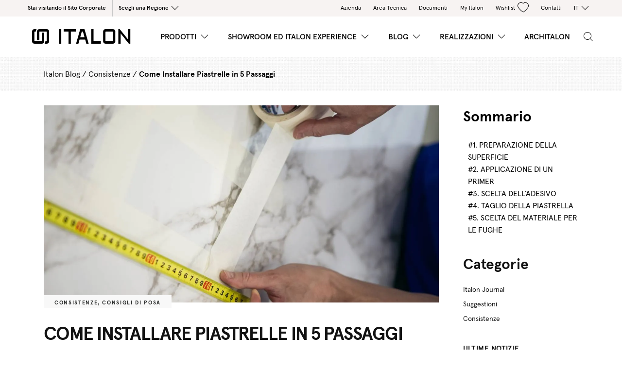

--- FILE ---
content_type: text/html; charset=UTF-8
request_url: https://blog.italonceramica.ru/it/consistenze/come-installare-piastrelle-in-5-passaggi/
body_size: 68981
content:
<!DOCTYPE html> <html lang="it-IT"> <head><script>if(navigator.userAgent.match(/MSIE|Internet Explorer/i)||navigator.userAgent.match(/Trident\/7\..*?rv:11/i)){let e=document.location.href;if(!e.match(/[?&]nonitro/)){if(e.indexOf("?")==-1){if(e.indexOf("#")==-1){document.location.href=e+"?nonitro=1"}else{document.location.href=e.replace("#","?nonitro=1#")}}else{if(e.indexOf("#")==-1){document.location.href=e+"&nonitro=1"}else{document.location.href=e.replace("#","&nonitro=1#")}}}}</script><link rel="preconnect" href="https://www.google.com" /><link rel="preconnect" href="https://cdn-lcnan.nitrocdn.com" /><meta property="article:section" content="Consistenze, Consigli di posa" /><meta charset="UTF-8" /><meta name="viewport" content="width=device-width,initial-scale=1,user-scalable=yes" /><meta name='robots' content='index, follow, max-image-preview:large, max-snippet:-1, max-video-preview:-1' /><title>Come Installare Piastrelle in 5 Passaggi - Consistenze</title><meta name="description" content="Blog Italon - le ultime novità dell&#039;azienda, idee di interior design e ristrutturazione. Leggi la notizia - Come Installare Piastrelle in 5 Passaggi" /><meta property="og:locale" content="it_IT" /><meta property="og:type" content="article" /><meta property="og:title" content="Come Installare Piastrelle in 5 Passaggi" /><meta property="og:description" content="Blog Italon - le ultime novità dell&#039;azienda, idee di interior design e ristrutturazione. Leggi la notizia - Come Installare Piastrelle in 5 Passaggi" /><meta property="og:url" content="https://blog.italonceramica.ru/it/consistenze/come-installare-piastrelle-in-5-passaggi/" /><meta property="og:site_name" content="Italon Blog" /><meta property="article:publisher" content="https://www.facebook.com/Italonkeramika/" /><meta property="article:published_time" content="2022-04-25T10:05:10+00:00" /><meta property="article:modified_time" content="2024-07-29T09:57:04+00:00" /><meta property="og:image" content="https://blog.italonceramica.ru/wp/wp-content/uploads/2022/04/top-ukladka.jpg" /><meta property="og:image:width" content="1300" /><meta property="og:image:height" content="650" /><meta property="og:image:type" content="image/jpeg" /><meta name="author" content="Italon" /><meta name="twitter:card" content="summary_large_image" /><meta name="generator" content="WPML ver:4.6.15 stt:1,27,46;" /><meta name="generator" content="Powered by WPBakery Page Builder - drag and drop page builder for WordPress." /><meta name="generator" content="Powered by Slider Revolution 6.6.8 - responsive, Mobile-Friendly Slider Plugin for WordPress with comfortable drag and drop interface." /><meta name="msapplication-TileImage" content="https://blog.italonceramica.ru/wp/wp-content/uploads/2020/06/cropped-favicon-black-270x270.png" /><meta name="generator" content="NitroPack" /><script>var NPSH,NitroScrollHelper;NPSH=NitroScrollHelper=function(){let e=null;const o=window.sessionStorage.getItem("nitroScrollPos");function t(){let e=JSON.parse(window.sessionStorage.getItem("nitroScrollPos"))||{};if(typeof e!=="object"){e={}}e[document.URL]=window.scrollY;window.sessionStorage.setItem("nitroScrollPos",JSON.stringify(e))}window.addEventListener("scroll",function(){if(e!==null){clearTimeout(e)}e=setTimeout(t,200)},{passive:true});let r={};r.getScrollPos=()=>{if(!o){return 0}const e=JSON.parse(o);return e[document.URL]||0};r.isScrolled=()=>{return r.getScrollPos()>document.documentElement.clientHeight*.5};return r}();</script><script>(function(){var a=false;var e=document.documentElement.classList;var i=navigator.userAgent.toLowerCase();var n=["android","iphone","ipad"];var r=n.length;var o;var d=null;for(var t=0;t<r;t++){o=n[t];if(i.indexOf(o)>-1)d=o;if(e.contains(o)){a=true;e.remove(o)}}if(a&&d){e.add(d);if(d=="iphone"||d=="ipad"){e.add("ios")}}})();</script><script type="text/worker" id="nitro-web-worker">var preloadRequests=0;var remainingCount={};var baseURI="";self.onmessage=function(e){switch(e.data.cmd){case"RESOURCE_PRELOAD":var o=e.data.requestId;remainingCount[o]=0;e.data.resources.forEach(function(e){preload(e,function(o){return function(){console.log(o+" DONE: "+e);if(--remainingCount[o]==0){self.postMessage({cmd:"RESOURCE_PRELOAD",requestId:o})}}}(o));remainingCount[o]++});break;case"SET_BASEURI":baseURI=e.data.uri;break}};async function preload(e,o){if(typeof URL!=="undefined"&&baseURI){try{var a=new URL(e,baseURI);e=a.href}catch(e){console.log("Worker error: "+e.message)}}console.log("Preloading "+e);try{var n=new Request(e,{mode:"no-cors",redirect:"follow"});await fetch(n);o()}catch(a){console.log(a);var r=new XMLHttpRequest;r.responseType="blob";r.onload=o;r.onerror=o;r.open("GET",e,true);r.send()}}</script><script id="nprl">(()=>{if(window.NPRL!=undefined)return;(function(e){var t=e.prototype;t.after||(t.after=function(){var e,t=arguments,n=t.length,r=0,i=this,o=i.parentNode,a=Node,c=String,u=document;if(o!==null){while(r<n){(e=t[r])instanceof a?(i=i.nextSibling)!==null?o.insertBefore(e,i):o.appendChild(e):o.appendChild(u.createTextNode(c(e)));++r}}})})(Element);var e,t;e=t=function(){var t=false;var r=window.URL||window.webkitURL;var i=true;var o=true;var a=2;var c=null;var u=null;var d=true;var s=window.nitroGtmExcludes!=undefined;var l=s?JSON.parse(atob(window.nitroGtmExcludes)).map(e=>new RegExp(e)):[];var f;var m;var v=null;var p=null;var g=null;var h={touch:["touchmove","touchend"],default:["mousemove","click","keydown","wheel"]};var E=true;var y=[];var w=false;var b=[];var S=0;var N=0;var L=false;var T=0;var R=null;var O=false;var A=false;var C=false;var P=[];var I=[];var M=[];var k=[];var x=false;var _={};var j=new Map;var B="noModule"in HTMLScriptElement.prototype;var q=requestAnimationFrame||mozRequestAnimationFrame||webkitRequestAnimationFrame||msRequestAnimationFrame;const D="gtm.js?id=";function H(e,t){if(!_[e]){_[e]=[]}_[e].push(t)}function U(e,t){if(_[e]){var n=0,r=_[e];for(var n=0;n<r.length;n++){r[n].call(this,t)}}}function Y(){(function(e,t){var r=null;var i=function(e){r(e)};var o=null;var a={};var c=null;var u=null;var d=0;e.addEventListener(t,function(r){if(["load","DOMContentLoaded"].indexOf(t)!=-1){if(u){Q(function(){e.triggerNitroEvent(t)})}c=true}else if(t=="readystatechange"){d++;n.ogReadyState=d==1?"interactive":"complete";if(u&&u>=d){n.documentReadyState=n.ogReadyState;Q(function(){e.triggerNitroEvent(t)})}}});e.addEventListener(t+"Nitro",function(e){if(["load","DOMContentLoaded"].indexOf(t)!=-1){if(!c){e.preventDefault();e.stopImmediatePropagation()}else{}u=true}else if(t=="readystatechange"){u=n.documentReadyState=="interactive"?1:2;if(d<u){e.preventDefault();e.stopImmediatePropagation()}}});switch(t){case"load":o="onload";break;case"readystatechange":o="onreadystatechange";break;case"pageshow":o="onpageshow";break;default:o=null;break}if(o){Object.defineProperty(e,o,{get:function(){return r},set:function(n){if(typeof n!=="function"){r=null;e.removeEventListener(t+"Nitro",i)}else{if(!r){e.addEventListener(t+"Nitro",i)}r=n}}})}Object.defineProperty(e,"addEventListener"+t,{value:function(r){if(r!=t||!n.startedScriptLoading||document.currentScript&&document.currentScript.hasAttribute("nitro-exclude")){}else{arguments[0]+="Nitro"}e.ogAddEventListener.apply(e,arguments);a[arguments[1]]=arguments[0]}});Object.defineProperty(e,"removeEventListener"+t,{value:function(t){var n=a[arguments[1]];arguments[0]=n;e.ogRemoveEventListener.apply(e,arguments)}});Object.defineProperty(e,"triggerNitroEvent"+t,{value:function(t,n){n=n||e;var r=new Event(t+"Nitro",{bubbles:true});r.isNitroPack=true;Object.defineProperty(r,"type",{get:function(){return t},set:function(){}});Object.defineProperty(r,"target",{get:function(){return n},set:function(){}});e.dispatchEvent(r)}});if(typeof e.triggerNitroEvent==="undefined"){(function(){var t=e.addEventListener;var n=e.removeEventListener;Object.defineProperty(e,"ogAddEventListener",{value:t});Object.defineProperty(e,"ogRemoveEventListener",{value:n});Object.defineProperty(e,"addEventListener",{value:function(n){var r="addEventListener"+n;if(typeof e[r]!=="undefined"){e[r].apply(e,arguments)}else{t.apply(e,arguments)}},writable:true});Object.defineProperty(e,"removeEventListener",{value:function(t){var r="removeEventListener"+t;if(typeof e[r]!=="undefined"){e[r].apply(e,arguments)}else{n.apply(e,arguments)}}});Object.defineProperty(e,"triggerNitroEvent",{value:function(t,n){var r="triggerNitroEvent"+t;if(typeof e[r]!=="undefined"){e[r].apply(e,arguments)}}})})()}}).apply(null,arguments)}Y(window,"load");Y(window,"pageshow");Y(window,"DOMContentLoaded");Y(document,"DOMContentLoaded");Y(document,"readystatechange");try{var F=new Worker(r.createObjectURL(new Blob([document.getElementById("nitro-web-worker").textContent],{type:"text/javascript"})))}catch(e){var F=new Worker("data:text/javascript;base64,"+btoa(document.getElementById("nitro-web-worker").textContent))}F.onmessage=function(e){if(e.data.cmd=="RESOURCE_PRELOAD"){U(e.data.requestId,e)}};if(typeof document.baseURI!=="undefined"){F.postMessage({cmd:"SET_BASEURI",uri:document.baseURI})}var G=function(e){if(--S==0){Q(K)}};var W=function(e){e.target.removeEventListener("load",W);e.target.removeEventListener("error",W);e.target.removeEventListener("nitroTimeout",W);if(e.type!="nitroTimeout"){clearTimeout(e.target.nitroTimeout)}if(--N==0&&S==0){Q(J)}};var X=function(e){var t=e.textContent;try{var n=r.createObjectURL(new Blob([t.replace(/^(?:<!--)?(.*?)(?:-->)?$/gm,"$1")],{type:"text/javascript"}))}catch(e){var n="data:text/javascript;base64,"+btoa(t.replace(/^(?:<!--)?(.*?)(?:-->)?$/gm,"$1"))}return n};var K=function(){n.documentReadyState="interactive";document.triggerNitroEvent("readystatechange");document.triggerNitroEvent("DOMContentLoaded");if(window.pageYOffset||window.pageXOffset){window.dispatchEvent(new Event("scroll"))}A=true;Q(function(){if(N==0){Q(J)}Q($)})};var J=function(){if(!A||O)return;O=true;R.disconnect();en();n.documentReadyState="complete";document.triggerNitroEvent("readystatechange");window.triggerNitroEvent("load",document);window.triggerNitroEvent("pageshow",document);if(window.pageYOffset||window.pageXOffset||location.hash){let e=typeof history.scrollRestoration!=="undefined"&&history.scrollRestoration=="auto";if(e&&typeof NPSH!=="undefined"&&NPSH.getScrollPos()>0&&window.pageYOffset>document.documentElement.clientHeight*.5){window.scrollTo(0,NPSH.getScrollPos())}else if(location.hash){try{let e=document.querySelector(location.hash);if(e){e.scrollIntoView()}}catch(e){}}}var e=null;if(a==1){e=eo}else{e=eu}Q(e)};var Q=function(e){setTimeout(e,0)};var V=function(e){if(e.type=="touchend"||e.type=="click"){g=e}};var $=function(){if(d&&g){setTimeout(function(e){return function(){var t=function(e,t,n){var r=new Event(e,{bubbles:true,cancelable:true});if(e=="click"){r.clientX=t;r.clientY=n}else{r.touches=[{clientX:t,clientY:n}]}return r};var n;if(e.type=="touchend"){var r=e.changedTouches[0];n=document.elementFromPoint(r.clientX,r.clientY);n.dispatchEvent(t("touchstart"),r.clientX,r.clientY);n.dispatchEvent(t("touchend"),r.clientX,r.clientY);n.dispatchEvent(t("click"),r.clientX,r.clientY)}else if(e.type=="click"){n=document.elementFromPoint(e.clientX,e.clientY);n.dispatchEvent(t("click"),e.clientX,e.clientY)}}}(g),150);g=null}};var z=function(e){if(e.tagName=="SCRIPT"&&!e.hasAttribute("data-nitro-for-id")&&!e.hasAttribute("nitro-document-write")||e.tagName=="IMG"&&(e.hasAttribute("src")||e.hasAttribute("srcset"))||e.tagName=="IFRAME"&&e.hasAttribute("src")||e.tagName=="LINK"&&e.hasAttribute("href")&&e.hasAttribute("rel")&&e.getAttribute("rel")=="stylesheet"){if(e.tagName==="IFRAME"&&e.src.indexOf("about:blank")>-1){return}var t="";switch(e.tagName){case"LINK":t=e.href;break;case"IMG":if(k.indexOf(e)>-1)return;t=e.srcset||e.src;break;default:t=e.src;break}var n=e.getAttribute("type");if(!t&&e.tagName!=="SCRIPT")return;if((e.tagName=="IMG"||e.tagName=="LINK")&&(t.indexOf("data:")===0||t.indexOf("blob:")===0))return;if(e.tagName=="SCRIPT"&&n&&n!=="text/javascript"&&n!=="application/javascript"){if(n!=="module"||!B)return}if(e.tagName==="SCRIPT"){if(k.indexOf(e)>-1)return;if(e.noModule&&B){return}let t=null;if(document.currentScript){if(document.currentScript.src&&document.currentScript.src.indexOf(D)>-1){t=document.currentScript}if(document.currentScript.hasAttribute("data-nitro-gtm-id")){e.setAttribute("data-nitro-gtm-id",document.currentScript.getAttribute("data-nitro-gtm-id"))}}else if(window.nitroCurrentScript){if(window.nitroCurrentScript.src&&window.nitroCurrentScript.src.indexOf(D)>-1){t=window.nitroCurrentScript}}if(t&&s){let n=false;for(const t of l){n=e.src?t.test(e.src):t.test(e.textContent);if(n){break}}if(!n){e.type="text/googletagmanagerscript";let n=t.hasAttribute("data-nitro-gtm-id")?t.getAttribute("data-nitro-gtm-id"):t.id;if(!j.has(n)){j.set(n,[])}let r=j.get(n);r.push(e);return}}if(!e.src){if(e.textContent.length>0){e.textContent+="\n;if(document.currentScript.nitroTimeout) {clearTimeout(document.currentScript.nitroTimeout);}; setTimeout(function() { this.dispatchEvent(new Event('load')); }.bind(document.currentScript), 0);"}else{return}}else{}k.push(e)}if(!e.hasOwnProperty("nitroTimeout")){N++;e.addEventListener("load",W,true);e.addEventListener("error",W,true);e.addEventListener("nitroTimeout",W,true);e.nitroTimeout=setTimeout(function(){console.log("Resource timed out",e);e.dispatchEvent(new Event("nitroTimeout"))},5e3)}}};var Z=function(e){if(e.hasOwnProperty("nitroTimeout")&&e.nitroTimeout){clearTimeout(e.nitroTimeout);e.nitroTimeout=null;e.dispatchEvent(new Event("nitroTimeout"))}};document.documentElement.addEventListener("load",function(e){if(e.target.tagName=="SCRIPT"||e.target.tagName=="IMG"){k.push(e.target)}},true);document.documentElement.addEventListener("error",function(e){if(e.target.tagName=="SCRIPT"||e.target.tagName=="IMG"){k.push(e.target)}},true);var ee=["appendChild","replaceChild","insertBefore","prepend","append","before","after","replaceWith","insertAdjacentElement"];var et=function(){if(s){window._nitro_setTimeout=window.setTimeout;window.setTimeout=function(e,t,...n){let r=document.currentScript||window.nitroCurrentScript;if(!r||r.src&&r.src.indexOf(D)==-1){return window._nitro_setTimeout.call(window,e,t,...n)}return window._nitro_setTimeout.call(window,function(e,t){return function(...n){window.nitroCurrentScript=e;t(...n)}}(r,e),t,...n)}}ee.forEach(function(e){HTMLElement.prototype["og"+e]=HTMLElement.prototype[e];HTMLElement.prototype[e]=function(...t){if(this.parentNode||this===document.documentElement){switch(e){case"replaceChild":case"insertBefore":t.pop();break;case"insertAdjacentElement":t.shift();break}t.forEach(function(e){if(!e)return;if(e.tagName=="SCRIPT"){z(e)}else{if(e.children&&e.children.length>0){e.querySelectorAll("script").forEach(z)}}})}return this["og"+e].apply(this,arguments)}})};var en=function(){if(s&&typeof window._nitro_setTimeout==="function"){window.setTimeout=window._nitro_setTimeout}ee.forEach(function(e){HTMLElement.prototype[e]=HTMLElement.prototype["og"+e]})};var er=async function(){if(o){ef(f);ef(V);if(v){clearTimeout(v);v=null}}if(T===1){L=true;return}else if(T===0){T=-1}n.startedScriptLoading=true;Object.defineProperty(document,"readyState",{get:function(){return n.documentReadyState},set:function(){}});var e=document.documentElement;var t={attributes:true,attributeFilter:["src"],childList:true,subtree:true};R=new MutationObserver(function(e,t){e.forEach(function(e){if(e.type=="childList"&&e.addedNodes.length>0){e.addedNodes.forEach(function(e){if(!document.documentElement.contains(e)){return}if(e.tagName=="IMG"||e.tagName=="IFRAME"||e.tagName=="LINK"){z(e)}})}if(e.type=="childList"&&e.removedNodes.length>0){e.removedNodes.forEach(function(e){if(e.tagName=="IFRAME"||e.tagName=="LINK"){Z(e)}})}if(e.type=="attributes"){var t=e.target;if(!document.documentElement.contains(t)){return}if(t.tagName=="IFRAME"||t.tagName=="LINK"||t.tagName=="IMG"||t.tagName=="SCRIPT"){z(t)}}})});R.observe(e,t);if(!s){et()}await Promise.all(P);var r=b.shift();var i=null;var a=false;while(r){var c;var u=JSON.parse(atob(r.meta));var d=u.delay;if(r.type=="inline"){var l=document.getElementById(r.id);if(l){l.remove()}else{r=b.shift();continue}c=X(l);if(c===false){r=b.shift();continue}}else{c=r.src}if(!a&&r.type!="inline"&&(typeof u.attributes.async!="undefined"||typeof u.attributes.defer!="undefined")){if(i===null){i=r}else if(i===r){a=true}if(!a){b.push(r);r=b.shift();continue}}var m=document.createElement("script");m.src=c;m.setAttribute("data-nitro-for-id",r.id);for(var p in u.attributes){try{if(u.attributes[p]===false){m.setAttribute(p,"")}else{m.setAttribute(p,u.attributes[p])}}catch(e){console.log("Error while setting script attribute",m,e)}}m.async=false;if(u.canonicalLink!=""&&Object.getOwnPropertyDescriptor(m,"src")?.configurable!==false){(e=>{Object.defineProperty(m,"src",{get:function(){return e.canonicalLink},set:function(){}})})(u)}if(d){setTimeout((function(e,t){var n=document.querySelector("[data-nitro-marker-id='"+t+"']");if(n){n.after(e)}else{document.head.appendChild(e)}}).bind(null,m,r.id),d)}else{m.addEventListener("load",G);m.addEventListener("error",G);if(!m.noModule||!B){S++}var g=document.querySelector("[data-nitro-marker-id='"+r.id+"']");if(g){Q(function(e,t){return function(){e.after(t)}}(g,m))}else{Q(function(e){return function(){document.head.appendChild(e)}}(m))}}r=b.shift()}};var ei=function(){var e=document.getElementById("nitro-deferred-styles");var t=document.createElement("div");t.innerHTML=e.textContent;return t};var eo=async function(e){isPreload=e&&e.type=="NitroPreload";if(!isPreload){T=-1;E=false;if(o){ef(f);ef(V);if(v){clearTimeout(v);v=null}}}if(w===false){var t=ei();let e=t.querySelectorAll('style,link[rel="stylesheet"]');w=e.length;if(w){let e=document.getElementById("nitro-deferred-styles-marker");e.replaceWith.apply(e,t.childNodes)}else if(isPreload){Q(ed)}else{es()}}else if(w===0&&!isPreload){es()}};var ea=function(){var e=ei();var t=e.childNodes;var n;var r=[];for(var i=0;i<t.length;i++){n=t[i];if(n.href){r.push(n.href)}}var o="css-preload";H(o,function(e){eo(new Event("NitroPreload"))});if(r.length){F.postMessage({cmd:"RESOURCE_PRELOAD",resources:r,requestId:o})}else{Q(function(){U(o)})}};var ec=function(){if(T===-1)return;T=1;var e=[];var t,n;for(var r=0;r<b.length;r++){t=b[r];if(t.type!="inline"){if(t.src){n=JSON.parse(atob(t.meta));if(n.delay)continue;if(n.attributes.type&&n.attributes.type=="module"&&!B)continue;e.push(t.src)}}}if(e.length){var i="js-preload";H(i,function(e){T=2;if(L){Q(er)}});F.postMessage({cmd:"RESOURCE_PRELOAD",resources:e,requestId:i})}};var eu=function(){while(I.length){style=I.shift();if(style.hasAttribute("nitropack-onload")){style.setAttribute("onload",style.getAttribute("nitropack-onload"));Q(function(e){return function(){e.dispatchEvent(new Event("load"))}}(style))}}while(M.length){style=M.shift();if(style.hasAttribute("nitropack-onerror")){style.setAttribute("onerror",style.getAttribute("nitropack-onerror"));Q(function(e){return function(){e.dispatchEvent(new Event("error"))}}(style))}}};var ed=function(){if(!x){if(i){Q(function(){var e=document.getElementById("nitro-critical-css");if(e){e.remove()}})}x=true;onStylesLoadEvent=new Event("NitroStylesLoaded");onStylesLoadEvent.isNitroPack=true;window.dispatchEvent(onStylesLoadEvent)}};var es=function(){if(a==2){Q(er)}else{eu()}};var el=function(e){m.forEach(function(t){document.addEventListener(t,e,true)})};var ef=function(e){m.forEach(function(t){document.removeEventListener(t,e,true)})};if(s){et()}return{setAutoRemoveCriticalCss:function(e){i=e},registerScript:function(e,t,n){b.push({type:"remote",src:e,id:t,meta:n})},registerInlineScript:function(e,t){b.push({type:"inline",id:e,meta:t})},registerStyle:function(e,t,n){y.push({href:e,rel:t,media:n})},onLoadStyle:function(e){I.push(e);if(w!==false&&--w==0){Q(ed);if(E){E=false}else{es()}}},onErrorStyle:function(e){M.push(e);if(w!==false&&--w==0){Q(ed);if(E){E=false}else{es()}}},loadJs:function(e,t){if(!e.src){var n=X(e);if(n!==false){e.src=n;e.textContent=""}}if(t){Q(function(e,t){return function(){e.after(t)}}(t,e))}else{Q(function(e){return function(){document.head.appendChild(e)}}(e))}},loadQueuedResources:async function(){window.dispatchEvent(new Event("NitroBootStart"));if(p){clearTimeout(p);p=null}window.removeEventListener("load",e.loadQueuedResources);f=a==1?er:eo;if(!o||g){Q(f)}else{if(navigator.userAgent.indexOf(" Edge/")==-1){ea();H("css-preload",ec)}el(f);if(u){if(c){v=setTimeout(f,c)}}else{}}},fontPreload:function(e){var t="critical-fonts";H(t,function(e){document.getElementById("nitro-critical-fonts").type="text/css"});F.postMessage({cmd:"RESOURCE_PRELOAD",resources:e,requestId:t})},boot:function(){if(t)return;t=true;C=typeof NPSH!=="undefined"&&NPSH.isScrolled();let n=document.prerendering;if(location.hash||C||n){o=false}m=h.default.concat(h.touch);p=setTimeout(e.loadQueuedResources,1500);el(V);if(C){e.loadQueuedResources()}else{window.addEventListener("load",e.loadQueuedResources)}},addPrerequisite:function(e){P.push(e)},getTagManagerNodes:function(e){if(!e)return j;return j.get(e)??[]}}}();var n,r;n=r=function(){var t=document.write;return{documentWrite:function(n,r){if(n&&n.hasAttribute("nitro-exclude")){return t.call(document,r)}var i=null;if(n.documentWriteContainer){i=n.documentWriteContainer}else{i=document.createElement("span");n.documentWriteContainer=i}var o=null;if(n){if(n.hasAttribute("data-nitro-for-id")){o=document.querySelector('template[data-nitro-marker-id="'+n.getAttribute("data-nitro-for-id")+'"]')}else{o=n}}i.innerHTML+=r;i.querySelectorAll("script").forEach(function(e){e.setAttribute("nitro-document-write","")});if(!i.parentNode){if(o){o.parentNode.insertBefore(i,o)}else{document.body.appendChild(i)}}var a=document.createElement("span");a.innerHTML=r;var c=a.querySelectorAll("script");if(c.length){c.forEach(function(t){var n=t.getAttributeNames();var r=document.createElement("script");n.forEach(function(e){r.setAttribute(e,t.getAttribute(e))});r.async=false;if(!t.src&&t.textContent){r.textContent=t.textContent}e.loadJs(r,o)})}},TrustLogo:function(e,t){var n=document.getElementById(e);var r=document.createElement("img");r.src=t;n.parentNode.insertBefore(r,n)},documentReadyState:"loading",ogReadyState:document.readyState,startedScriptLoading:false,loadScriptDelayed:function(e,t){setTimeout(function(){var t=document.createElement("script");t.src=e;document.head.appendChild(t)},t)}}}();document.write=function(e){n.documentWrite(document.currentScript,e)};document.writeln=function(e){n.documentWrite(document.currentScript,e+"\n")};window.NPRL=e;window.NitroResourceLoader=t;window.NPh=n;window.NitroPackHelper=r})();</script><template id="nitro-deferred-styles-marker"></template><style id="nitro-fonts">@font-face{font-family:"italon";src:url("https://cdn-lcnan.nitrocdn.com/CRzPatbhthqJdsdyxRhiwEHWzrKfIyIg/assets/static/source/rev-a6dd9a9/blog.italonceramica.ru/wp/wp-content/themes/italon-blog/assets/fonts/italon/193ca2282250114a48f664e668979ce0.italon.eot");src:url("https://cdn-lcnan.nitrocdn.com/CRzPatbhthqJdsdyxRhiwEHWzrKfIyIg/assets/static/source/rev-a6dd9a9/blog.italonceramica.ru/wp/wp-content/themes/italon-blog/assets/fonts/italon/193ca2282250114a48f664e668979ce0.italon.ttf") format("truetype");font-weight:normal;font-style:normal;font-display:swap}@font-face{font-family:"Apercu Pro";src:url("https://cdn-lcnan.nitrocdn.com/CRzPatbhthqJdsdyxRhiwEHWzrKfIyIg/assets/static/source/rev-a6dd9a9/blog.italonceramica.ru/assets/new/fonts/apercu/13b7f762b8331c19664210d8e4ebf3ab.Apercu-Regular-Pro.eot");src:url("https://cdn-lcnan.nitrocdn.com/CRzPatbhthqJdsdyxRhiwEHWzrKfIyIg/assets/static/source/rev-a6dd9a9/blog.italonceramica.ru/assets/new/fonts/apercu/Apercu-Regular-Pro.woff2") format("woff2");font-weight:400;font-style:normal;font-display:swap}@font-face{font-family:"Apercu Pro";src:url("https://cdn-lcnan.nitrocdn.com/CRzPatbhthqJdsdyxRhiwEHWzrKfIyIg/assets/static/source/rev-a6dd9a9/blog.italonceramica.ru/assets/new/fonts/apercu/13b7f762b8331c19664210d8e4ebf3ab.Apercu-Medium-Pro.eot");src:url("https://cdn-lcnan.nitrocdn.com/CRzPatbhthqJdsdyxRhiwEHWzrKfIyIg/assets/static/source/rev-a6dd9a9/blog.italonceramica.ru/assets/new/fonts/apercu/Apercu-Medium-Pro.woff2") format("woff2");font-weight:500;font-style:normal;font-display:swap}@font-face{font-family:"Apercu Pro";src:url("https://cdn-lcnan.nitrocdn.com/CRzPatbhthqJdsdyxRhiwEHWzrKfIyIg/assets/static/source/rev-a6dd9a9/blog.italonceramica.ru/assets/new/fonts/apercu/13b7f762b8331c19664210d8e4ebf3ab.Apercu-Bold-Pro.eot");src:url("https://cdn-lcnan.nitrocdn.com/CRzPatbhthqJdsdyxRhiwEHWzrKfIyIg/assets/static/source/rev-a6dd9a9/blog.italonceramica.ru/assets/new/fonts/apercu/Apercu-Bold-Pro.woff2") format("woff2");font-weight:700;font-style:normal;font-display:swap}@font-face{font-family:"italon";src:url("https://cdn-lcnan.nitrocdn.com/CRzPatbhthqJdsdyxRhiwEHWzrKfIyIg/assets/static/source/rev-a6dd9a9/blog.italonceramica.ru/assets/new/fonts/italon/193ca2282250114a48f664e668979ce0.italon.eot");src:url("https://cdn-lcnan.nitrocdn.com/CRzPatbhthqJdsdyxRhiwEHWzrKfIyIg/assets/static/source/rev-a6dd9a9/blog.italonceramica.ru/assets/new/fonts/italon/193ca2282250114a48f664e668979ce0.italon.ttf") format("truetype");font-weight:normal;font-style:normal;font-display:swap}@font-face{font-family:"Open Sans";font-style:normal;font-weight:300;src:url("https://cdn-lcnan.nitrocdn.com/CRzPatbhthqJdsdyxRhiwEHWzrKfIyIg/assets/static/source/rev-a6dd9a9/blog.italonceramica.ru/wp/wp-content/themes/italon-blog/assets/fonts/open-sans-v28-latin-ext_latin_cyrillic-ext_cyrillic-300.eot");src:local(""),url("https://cdn-lcnan.nitrocdn.com/CRzPatbhthqJdsdyxRhiwEHWzrKfIyIg/assets/static/source/rev-a6dd9a9/blog.italonceramica.ru/wp/wp-content/themes/italon-blog/assets/fonts/open-sans-v28-latin-ext_latin_cyrillic-ext_cyrillic-300.woff2") format("woff2");font-display:swap}@font-face{font-family:"Open Sans";font-style:normal;font-weight:400;src:url("https://cdn-lcnan.nitrocdn.com/CRzPatbhthqJdsdyxRhiwEHWzrKfIyIg/assets/static/source/rev-a6dd9a9/blog.italonceramica.ru/wp/wp-content/themes/italon-blog/assets/fonts/open-sans-v28-latin-ext_latin_cyrillic-ext_cyrillic-regular.eot");src:local(""),url("https://cdn-lcnan.nitrocdn.com/CRzPatbhthqJdsdyxRhiwEHWzrKfIyIg/assets/static/source/rev-a6dd9a9/blog.italonceramica.ru/wp/wp-content/themes/italon-blog/assets/fonts/open-sans-v28-latin-ext_latin_cyrillic-ext_cyrillic-regular.woff2") format("woff2");font-display:swap}@font-face{font-family:"Open Sans";font-style:normal;font-weight:700;src:url("https://cdn-lcnan.nitrocdn.com/CRzPatbhthqJdsdyxRhiwEHWzrKfIyIg/assets/static/source/rev-a6dd9a9/blog.italonceramica.ru/wp/wp-content/themes/italon-blog/assets/fonts/open-sans-v28-latin-ext_latin_cyrillic-ext_cyrillic-700.eot");src:local(""),url("https://cdn-lcnan.nitrocdn.com/CRzPatbhthqJdsdyxRhiwEHWzrKfIyIg/assets/static/source/rev-a6dd9a9/blog.italonceramica.ru/wp/wp-content/themes/italon-blog/assets/fonts/open-sans-v28-latin-ext_latin_cyrillic-ext_cyrillic-700.woff2") format("woff2");font-display:swap}@font-face{font-family:"Open Sans";font-style:normal;font-weight:600;src:url("https://cdn-lcnan.nitrocdn.com/CRzPatbhthqJdsdyxRhiwEHWzrKfIyIg/assets/static/source/rev-a6dd9a9/blog.italonceramica.ru/wp/wp-content/themes/italon-blog/assets/fonts/open-sans-v28-latin-ext_latin_cyrillic-ext_cyrillic-600.eot");src:local(""),url("https://cdn-lcnan.nitrocdn.com/CRzPatbhthqJdsdyxRhiwEHWzrKfIyIg/assets/static/source/rev-a6dd9a9/blog.italonceramica.ru/wp/wp-content/themes/italon-blog/assets/fonts/open-sans-v28-latin-ext_latin_cyrillic-ext_cyrillic-600.woff2") format("woff2");font-display:swap}@font-face{font-family:"FontAwesome";src:url("https://cdn-lcnan.nitrocdn.com/CRzPatbhthqJdsdyxRhiwEHWzrKfIyIg/assets/static/source/rev-a6dd9a9/blog.italonceramica.ru/wp/wp-content/themes/journo/assets/css/font-awesome/fonts/3e6eb37f30ca47e1f854d23f3eb21bc6.fontawesome-webfont.eot");src:url("https://cdn-lcnan.nitrocdn.com/CRzPatbhthqJdsdyxRhiwEHWzrKfIyIg/assets/static/source/rev-a6dd9a9/blog.italonceramica.ru/wp/wp-content/themes/journo/assets/css/font-awesome/fonts/3e6eb37f30ca47e1f854d23f3eb21bc6.fontawesome-webfont.woff2") format("woff2");font-weight:normal;font-style:normal;font-display:swap}@font-face{font-family:"ElegantIcons";src:url("https://cdn-lcnan.nitrocdn.com/CRzPatbhthqJdsdyxRhiwEHWzrKfIyIg/assets/static/source/rev-a6dd9a9/blog.italonceramica.ru/wp/wp-content/themes/journo/assets/css/elegant-icons/fonts/ElegantIcons.eot");src:url("https://cdn-lcnan.nitrocdn.com/CRzPatbhthqJdsdyxRhiwEHWzrKfIyIg/assets/static/source/rev-a6dd9a9/blog.italonceramica.ru/wp/wp-content/themes/journo/assets/css/elegant-icons/fonts/ElegantIcons.ttf") format("truetype");font-weight:normal;font-style:normal;font-display:swap}@font-face{font-family:"linea-basic-10";src:url("https://cdn-lcnan.nitrocdn.com/CRzPatbhthqJdsdyxRhiwEHWzrKfIyIg/assets/static/source/rev-a6dd9a9/blog.italonceramica.ru/wp/wp-content/themes/journo/assets/css/linea-icons/basic/fonts/linea-basic-10.eot");src:url("https://cdn-lcnan.nitrocdn.com/CRzPatbhthqJdsdyxRhiwEHWzrKfIyIg/assets/static/source/rev-a6dd9a9/blog.italonceramica.ru/wp/wp-content/themes/journo/assets/css/linea-icons/basic/fonts/linea-basic-10.ttf") format("truetype");font-weight:normal;font-style:normal;font-display:swap}@font-face{font-family:flexslider-icon;src:url("https://cdn-lcnan.nitrocdn.com/CRzPatbhthqJdsdyxRhiwEHWzrKfIyIg/assets/static/source/rev-a6dd9a9/blog.italonceramica.ru/wp/wp-content/plugins/js_composer/assets/lib/flexslider/fonts/flexslider-icon.eot");src:url("https://cdn-lcnan.nitrocdn.com/CRzPatbhthqJdsdyxRhiwEHWzrKfIyIg/assets/static/source/rev-a6dd9a9/blog.italonceramica.ru/wp/wp-content/plugins/js_composer/assets/lib/flexslider/fonts/flexslider-icon.ttf") format("truetype");font-weight:400;font-style:normal;font-display:swap}</style><style type="text/css" id="nitro-critical-css">img:is([sizes="auto" i], [sizes^="auto," i]){contain-intrinsic-size:3000px 1500px}body:after{content:url("https://cdn-lcnan.nitrocdn.com/CRzPatbhthqJdsdyxRhiwEHWzrKfIyIg/assets/images/optimized/rev-f270e40/blog.italonceramica.ru/wp/wp-content/plugins/instagram-feed/img/sbi-sprite.png");display:none}ul{box-sizing:border-box}:root{--wp--preset--font-size--normal:16px;--wp--preset--font-size--huge:42px}:root{--wp--preset--aspect-ratio--square:1;--wp--preset--aspect-ratio--4-3:4/3;--wp--preset--aspect-ratio--3-4:3/4;--wp--preset--aspect-ratio--3-2:3/2;--wp--preset--aspect-ratio--2-3:2/3;--wp--preset--aspect-ratio--16-9:16/9;--wp--preset--aspect-ratio--9-16:9/16;--wp--preset--color--black:#000;--wp--preset--color--cyan-bluish-gray:#abb8c3;--wp--preset--color--white:#fff;--wp--preset--color--pale-pink:#f78da7;--wp--preset--color--vivid-red:#cf2e2e;--wp--preset--color--luminous-vivid-orange:#ff6900;--wp--preset--color--luminous-vivid-amber:#fcb900;--wp--preset--color--light-green-cyan:#7bdcb5;--wp--preset--color--vivid-green-cyan:#00d084;--wp--preset--color--pale-cyan-blue:#8ed1fc;--wp--preset--color--vivid-cyan-blue:#0693e3;--wp--preset--color--vivid-purple:#9b51e0;--wp--preset--gradient--vivid-cyan-blue-to-vivid-purple:linear-gradient(135deg,rgba(6,147,227,1) 0%,#9b51e0 100%);--wp--preset--gradient--light-green-cyan-to-vivid-green-cyan:linear-gradient(135deg,#7adcb4 0%,#00d082 100%);--wp--preset--gradient--luminous-vivid-amber-to-luminous-vivid-orange:linear-gradient(135deg,rgba(252,185,0,1) 0%,rgba(255,105,0,1) 100%);--wp--preset--gradient--luminous-vivid-orange-to-vivid-red:linear-gradient(135deg,rgba(255,105,0,1) 0%,#cf2e2e 100%);--wp--preset--gradient--very-light-gray-to-cyan-bluish-gray:linear-gradient(135deg,#eee 0%,#a9b8c3 100%);--wp--preset--gradient--cool-to-warm-spectrum:linear-gradient(135deg,#4aeadc 0%,#9778d1 20%,#cf2aba 40%,#ee2c82 60%,#fb6962 80%,#fef84c 100%);--wp--preset--gradient--blush-light-purple:linear-gradient(135deg,#ffceec 0%,#9896f0 100%);--wp--preset--gradient--blush-bordeaux:linear-gradient(135deg,#fecda5 0%,#fe2d2d 50%,#6b003e 100%);--wp--preset--gradient--luminous-dusk:linear-gradient(135deg,#ffcb70 0%,#c751c0 50%,#4158d0 100%);--wp--preset--gradient--pale-ocean:linear-gradient(135deg,#fff5cb 0%,#b6e3d4 50%,#33a7b5 100%);--wp--preset--gradient--electric-grass:linear-gradient(135deg,#caf880 0%,#71ce7e 100%);--wp--preset--gradient--midnight:linear-gradient(135deg,#020381 0%,#2874fc 100%);--wp--preset--font-size--small:13px;--wp--preset--font-size--medium:20px;--wp--preset--font-size--large:36px;--wp--preset--font-size--x-large:42px;--wp--preset--spacing--20:.44rem;--wp--preset--spacing--30:.67rem;--wp--preset--spacing--40:1rem;--wp--preset--spacing--50:1.5rem;--wp--preset--spacing--60:2.25rem;--wp--preset--spacing--70:3.38rem;--wp--preset--spacing--80:5.06rem;--wp--preset--shadow--natural:6px 6px 9px rgba(0,0,0,.2);--wp--preset--shadow--deep:12px 12px 50px rgba(0,0,0,.4);--wp--preset--shadow--sharp:6px 6px 0px rgba(0,0,0,.2);--wp--preset--shadow--outlined:6px 6px 0px -3px rgba(255,255,255,1),6px 6px rgba(0,0,0,1);--wp--preset--shadow--crisp:6px 6px 0px rgba(0,0,0,1)}input[type=text]{width:100%;margin:0 0 25px;padding:10px 11px;font-family:inherit;font-size:14px;line-height:20px;font-weight:inherit;color:#121212;background-color:transparent;border:1px solid #c6c6c6;border-radius:0;outline:0;-webkit-appearance:none;box-sizing:border-box}input[type=text]::-webkit-input-placeholder{color:#909090;font-weight:300}input:-moz-placeholder[type=text]{color:#909090;font-weight:300;opacity:1}input[type=text]::-moz-placeholder{color:#909090;font-weight:300;opacity:1}input:-ms-input-placeholder[type=text]{color:#909090;font-weight:300}a,b,body,div,form,h1,h2,h3,h5,html,i,label,li,p,span,strong,ul{background:0 0;border:0;margin:0;padding:0;vertical-align:baseline;outline:0}article,aside,header,nav,section{display:block}a img{border:none}img{max-width:100%;height:auto}.clearfix:after,.clearfix:before{content:" ";display:table}.clearfix:after{clear:both}html{overflow-y:scroll !important}body{font-family:"Open Sans",sans-serif;font-size:15px;line-height:27px;font-weight:400;color:#777;background-color:#fff;overflow-x:hidden !important;-webkit-font-smoothing:antialiased}h1{color:#121212;font-size:50px;font-weight:700;line-height:1.19em}h2{color:#121212;font-size:30px;font-weight:700;line-height:1.3em;letter-spacing:.03em}h3{color:#121212;font-size:22px;font-weight:700;line-height:1.3em;letter-spacing:.04em}h5{color:#121212;font-size:14px;font-weight:600;line-height:1.4em;letter-spacing:.03em}h1,h2,h3,h5{margin:25px 0;font-family:Montserrat,sans-serif;text-transform:uppercase}h5 a{color:inherit;font-family:inherit;font-size:inherit;font-weight:inherit;font-style:inherit;line-height:inherit;letter-spacing:inherit;text-transform:inherit}a,p a{color:#121212;text-decoration:none}p{margin:10px 0}ul{list-style-position:inside;margin:15px 0}ul ul{margin:0;padding:0 0 0 15px}.edgtf-wrapper{position:relative;left:0;z-index:1000}.edgtf-wrapper .edgtf-wrapper-inner{width:100%;overflow:hidden}.edgtf-content{position:relative;margin-top:0;z-index:100;background-color:#fff}.edgtf-container{position:relative;padding:0;width:100%;z-index:100}.edgtf-container:before{content:" ";display:table}.edgtf-container:after{content:" ";display:table;clear:both}.edgtf-container-inner{width:1100px;margin:0 auto}.edgtf-content .edgtf-content-inner>.edgtf-container>.edgtf-container-inner{padding-top:70px}@media only screen and (min-width:1400px){.edgtf-grid-1300 .edgtf-container-inner,.edgtf-grid-1300 .edgtf-grid{width:1300px}}@-webkit-keyframes preload-background{from{background-position:0 0}to{background-position:100% 0}}@keyframes preload-background{from{background-position:0 0}to{background-position:100% 0}}.edgtf-preload-background{background:transparent url("https://cdn-lcnan.nitrocdn.com/CRzPatbhthqJdsdyxRhiwEHWzrKfIyIg/assets/images/optimized/rev-f270e40/blog.italonceramica.ru/wp/wp-content/themes/journo/assets/img/preload_pattern.png") repeat scroll inherit !important;-webkit-animation-name:preload-background;-webkit-animation-duration:40s;-webkit-animation-iteration-count:infinite;-webkit-animation-timing-function:linear;-webkit-animation-delay:0s;-webkit-animation-fill-mode:forwards;animation-name:preload-background;animation-duration:40s;animation-iteration-count:infinite;animation-timing-function:linear;animation-delay:0s;animation-fill-mode:forwards}.edgtf-preload-background.nitro-lazy{background:none !important}.edgtf-grid{width:1100px;margin:0 auto}.edgtf-vertical-align-containers{position:relative;height:100%;width:100%;padding:0 20px;box-sizing:border-box}.edgtf-vertical-align-containers .edgtf-position-left{position:relative;float:left;z-index:2;height:100%}.edgtf-vertical-align-containers .edgtf-position-center{height:100%;width:100%;position:absolute;left:0;text-align:center;z-index:1}.edgtf-vertical-align-containers .edgtf-position-right{position:relative;float:right;z-index:2;height:100%;text-align:right}.edgtf-vertical-align-containers .edgtf-position-center-inner,.edgtf-vertical-align-containers .edgtf-position-left-inner,.edgtf-vertical-align-containers .edgtf-position-right-inner{vertical-align:middle;display:inline-block}.edgtf-vertical-align-containers .edgtf-position-center:before,.edgtf-vertical-align-containers .edgtf-position-left:before,.edgtf-vertical-align-containers .edgtf-position-right:before{content:"";display:inline-block;vertical-align:middle;height:100%;margin-right:0}.wpb_content_element,.wpb_row{margin-bottom:0 !important}.edgtf-small-space .edgtf-outer-space{margin:0 -10px}.edgtf-small-space .edgtf-outer-space .edgtf-item-space{padding:0 10px;margin:0 0 20px}.edgtf-grid-row{margin-left:-15px;margin-right:-15px}.edgtf-grid-row:after,.edgtf-grid-row:before{content:" ";display:table}.edgtf-grid-row:after{clear:both}.edgtf-grid-large-gutter{margin-left:-25px;margin-right:-25px}.edgtf-grid-large-gutter>div{padding-left:25px;padding-right:25px}.edgtf-grid-col-3{position:relative;float:left;width:25%;min-height:1px;padding-left:15px;padding-right:15px;box-sizing:border-box}.edgtf-grid-col-3:after,.edgtf-grid-col-3:before{content:" ";display:table}.edgtf-grid-col-3:after{clear:both}@media only screen and (max-width:1024px){.edgtf-grid-col-3{width:100%;float:none}}.edgtf-grid-col-9{position:relative;float:left;width:75%;min-height:1px;padding-left:15px;padding-right:15px;box-sizing:border-box}.edgtf-grid-col-9:after,.edgtf-grid-col-9:before{content:" ";display:table}.edgtf-grid-col-9:after{clear:both}@media only screen and (max-width:1024px){.edgtf-grid-col-9{width:100%;float:none}}input[type=text]{width:100%;margin:0 0 25px;padding:10px 11px;font-family:inherit;font-size:14px;line-height:20px;font-weight:inherit;color:#121212;background-color:transparent;border:1px solid #c6c6c6;border-radius:0;outline:0;-webkit-appearance:none;box-sizing:border-box}input[type=text]::-webkit-input-placeholder{color:#909090;font-weight:300}input:-moz-placeholder[type=text]{color:#909090;font-weight:300;opacity:1}input[type=text]::-moz-placeholder{color:#909090;font-weight:300;opacity:1}input:-ms-input-placeholder[type=text]{color:#909090;font-weight:300}#edgtf-back-to-top{position:fixed;width:23px;right:25px;bottom:25px;height:60px;margin:0;z-index:10000;opacity:0;visibility:hidden}#edgtf-back-to-top .edgtf-btt-text{position:absolute;bottom:40px;right:-2px;font-size:10px;letter-spacing:2px;color:#262827;font-family:Montserrat,sans-serif;opacity:0;-webkit-transform:rotate(-90deg);-moz-transform:rotate(-90deg);transform:rotate(-90deg)}#edgtf-back-to-top .edgtf-icon-stack{position:relative;display:block;width:21px;height:21px;line-height:18px;font-size:14px;margin-top:30px;text-align:center;color:#585858;background-color:#fff;border:1px solid #585858;overflow:hidden}#edgtf-back-to-top .edgtf-icon-stack:before{content:"";position:absolute;top:9px;left:7px;width:7px;height:7px;border-top:1px solid #585858;border-right:1px solid #585858;-webkit-transform:rotate(-45deg);-moz-transform:rotate(-45deg);transform:rotate(-45deg)}#edgtf-back-to-top .edgtf-icon-stack:after{content:"";position:absolute;top:13px;left:6px;width:9px;height:1px;background-color:#585858}@media only screen and (max-width:480px){#edgtf-back-to-top{display:none}}input[type=text]::-ms-clear{display:none}aside.edgtf-sidebar{position:relative;z-index:11;margin:0 0 60px}.widget{margin:0 0 35px}.widget .edgtf-widget-title{margin:0 0 23px;font-weight:600}.widget .edgtf-widget-title a{color:inherit}.widget ul{padding:0;margin:0;list-style:none}.widget ul li{margin:0 0 10px}.widget ul li:last-child{margin:0}.widget.widget_nav_menu ul li{margin:0;padding:4px 0;line-height:20px;font-family:Montserrat,sans-serif;font-size:10px;letter-spacing:.2em;text-transform:uppercase;color:#303030}.widget.widget_nav_menu ul li>*{color:inherit}.widget.widget_nav_menu ul li a{position:relative}.widget.widget_nav_menu ul li a:after{content:"";position:absolute;bottom:0;left:0;width:100%;height:1px;background-color:#e2ae7f;transform-origin:left;-webkit-transform:scale(0,1);-moz-transform:scale(0,1);transform:scale(0,1)}.edgtf-blog-holder{position:relative;display:inline-block;width:100%;vertical-align:middle;margin:0 0 40px;clear:both}.edgtf-blog-holder article{position:relative;display:inline-block;width:100%;vertical-align:middle;box-sizing:border-box}.edgtf-blog-holder article .edgtf-post-content{position:relative;display:inline-block;width:100%;vertical-align:middle}.edgtf-blog-holder article .edgtf-post-image{position:relative;display:inline-block;vertical-align:middle;max-width:100%}.edgtf-blog-holder article .edgtf-post-image img{display:block}.edgtf-blog-holder article .edgtf-post-text{position:relative;display:inline-block;width:100%;vertical-align:middle;box-sizing:border-box}.edgtf-blog-holder article .edgtf-post-info{position:relative;display:inline-block;width:100%;vertical-align:middle;text-align:left}.edgtf-blog-holder article .edgtf-post-info .edgtf-post-info-author-text{text-transform:lowercase}.edgtf-blog-holder article .edgtf-post-info .edgtf-post-info-author-link{color:#000}.edgtf-blog-holder article .edgtf-post-info .edgtf-views-holder .edgtf-icon-element{font-size:17px;position:relative;top:3px;padding-right:4px}.edgtf-blog-holder article .edgtf-post-info .edgtf-views-holder span{display:inline-block;vertical-align:top}.edgtf-blog-holder article .edgtf-post-info>div{position:relative;display:inline-block;vertical-align:top;padding:0 14px;color:#777;font-size:10px;letter-spacing:0;font-family:Montserrat,sans-serif}.edgtf-blog-holder article .edgtf-post-info>div:first-child{padding:0 14px 0 5px}.edgtf-blog-holder article .edgtf-post-info>div:after{content:"/";position:absolute;top:0;right:-2px}.edgtf-blog-holder article .edgtf-post-info>div:last-child:after{content:""}.edgtf-blog-holder article .edgtf-post-info>*{position:relative;display:inline-block;vertical-align:top;color:currentColor}.edgtf-blog-holder article .edgtf-post-info>* a{color:inherit}.edgtf-blog-holder article .edgtf-post-title{margin:41px 0 8px;text-align:left;width:100%;letter-spacing:-.04em;line-height:1.25em}.edgtf-blog-holder article .edgtf-post-info-top{margin-bottom:5px;position:absolute;top:-15px;left:0;background:#f8f8f8;padding:1px 22px;z-index:9}.edgtf-blog-holder article .edgtf-post-info-top>div{position:relative;display:inline-block;vertical-align:top;padding:0 14px;color:#545454;font-size:12px;letter-spacing:0;font-family:Montserrat,sans-serif}.edgtf-blog-holder article .edgtf-post-info-top>div:after{content:"/";position:absolute;top:0;right:-2px}.edgtf-blog-holder article .edgtf-post-info-top>div:last-child:after{content:""}.edgtf-blog-holder article .edgtf-post-info-top>div:first-child{padding:0}.edgtf-blog-holder article .edgtf-post-info-top>div a{color:inherit}.edgtf-blog-holder article .edgtf-post-info-top .edgtf-post-info-category{font-family:Montserrat,sans-serif;vertical-align:middle;font-size:10px;color:#262827;letter-spacing:.15em;font-weight:600;line-height:20px;text-transform:uppercase}.edgtf-blog-holder.edgtf-blog-single article .edgtf-post-info-top>div{font-size:11px}.edgtf-blog-holder.edgtf-blog-single article:not(.format-link):not(.format-quote){margin:0 0 30px}.edgtf-blog-holder.edgtf-blog-single article:not(.format-link):not(.format-quote) .edgtf-post-text{padding:0 0 4px;border-bottom:1px solid #e7e7e7}.edgtf-blog-list-holder{position:relative;display:inline-block;width:100%;vertical-align:middle;clear:both}.edgtf-blog-list-holder .edgtf-blog-list{position:relative;display:inline-block;width:100%;vertical-align:middle;list-style:none;margin:0;padding:0}.edgtf-blog-list-holder .edgtf-bl-item{position:relative;display:inline-block;width:100%;vertical-align:middle;padding:0;margin:0;box-sizing:border-box}.edgtf-blog-list-holder .edgtf-bli-inner{position:relative;display:inline-block;width:100%;vertical-align:middle}.edgtf-blog-list-holder .edgtf-bli-content{position:relative;display:inline-block;width:100%;vertical-align:middle;box-sizing:border-box}.edgtf-blog-list-holder .edgtf-post-image{position:relative;display:inline-block;width:100%;vertical-align:middle;margin:0 0 30px}.edgtf-blog-list-holder .edgtf-post-image a{display:block}.edgtf-blog-list-holder .edgtf-post-image a:after{position:absolute;display:block;width:100%;height:100%;top:0;left:0;content:"";background-color:rgba(236,236,236,.4);opacity:0}.edgtf-blog-list-holder .edgtf-post-image img{display:block}.edgtf-blog-list-holder .edgtf-post-title{margin:0}.edgtf-blog-list-holder.edgtf-bl-simple .edgtf-post-image{display:table-cell;vertical-align:top;width:84px}.edgtf-blog-list-holder.edgtf-bl-simple .edgtf-bli-content{display:table-cell;vertical-align:top;width:auto;padding-left:25px}.edgtf-blog-list-holder.edgtf-bl-simple .edgtf-bli-content .edgtf-post-info-date{display:block;margin:7px 0 0;line-height:1}.edgtf-blog-list-holder.edgtf-bl-simple .edgtf-bli-content .edgtf-post-info-date a{font-family:Montserrat,sans-serif;font-size:11px;font-weight:400;text-transform:none;letter-spacing:normal;color:#777}.edgtf-page-header{position:relative;display:inline-block;width:100%;vertical-align:middle;margin:0;padding:0;z-index:110;box-sizing:border-box}.edgtf-page-header .edgtf-vertical-align-containers{padding:0 30px}.edgtf-page-header .edgtf-logo-area{position:relative;height:90px;overflow:hidden;background-color:#fff}.edgtf-page-header .edgtf-menu-area{position:relative;height:105px;background-color:#fff;box-sizing:border-box}.edgtf-logo-area-border-disable .edgtf-page-header .edgtf-logo-area{border:none}.edgtf-menu-area-shadow-disable .edgtf-page-header .edgtf-menu-area{box-shadow:none}.edgtf-menu-area-border-disable .edgtf-page-header .edgtf-menu-area{border:none}.edgtf-main-menu{position:relative;display:inline-block;width:100%;width:auto;vertical-align:middle;height:100%}.edgtf-header-centered .edgtf-page-header .edgtf-logo-area{height:90px;overflow:visible;z-index:2;box-sizing:border-box}.edgtf-header-centered .edgtf-page-header .edgtf-menu-area{height:60px;z-index:1}.edgtf-header-centered .edgtf-page-header .edgtf-menu-area .edgtf-vertical-align-containers .edgtf-position-center-inner{height:100%}.edgtf-header-centered .edgtf-page-header .edgtf-left-widget-area{left:0}.edgtf-mobile-header{position:relative;display:none;z-index:110}.edgtf-mobile-header .edgtf-mobile-header-inner{position:relative;height:70px;background-color:#fff;border-bottom:1px solid #ebebeb;box-sizing:border-box}.edgtf-mobile-header .edgtf-mobile-header-inner .edgtf-mobile-header-holder{position:relative;z-index:2;height:100%}.edgtf-mobile-header .edgtf-grid{height:100%}.edgtf-mobile-header .edgtf-vertical-align-containers{padding:0}.edgtf-mobile-header .edgtf-vertical-align-containers .edgtf-position-center{z-index:3}.edgtf-mobile-header .edgtf-vertical-align-containers .edgtf-position-right{max-width:80%;overflow:hidden;z-index:4}.edgtf-mobile-header .edgtf-mobile-menu-opener{position:relative;height:100%;float:left;z-index:4}.edgtf-mobile-header .edgtf-mobile-menu-opener a{display:table;height:100%;padding-right:10px}.edgtf-mobile-header .edgtf-mobile-menu-opener a>*{position:relative;top:2px;display:table-cell;vertical-align:middle;line-height:1em}.edgtf-mobile-header .edgtf-mobile-menu-opener a .edgtf-mobile-menu-icon{font-size:20px}.edgtf-mobile-header .edgtf-mobile-nav{width:100%;display:none;background-color:#fff;border-bottom:1px solid #ebebeb}.edgtf-mobile-header .edgtf-mobile-nav ul{padding:0;margin:0;list-style-type:none}.edgtf-mobile-header .edgtf-mobile-nav ul li{position:relative;padding:0;margin:0}.edgtf-mobile-header .edgtf-mobile-nav ul li a{position:relative;display:block;padding:9px 0;margin:0;font-family:Montserrat,sans-serif;font-weight:600;text-transform:uppercase;letter-spacing:.1em;color:#777;border-bottom:1px solid #ebebeb}.edgtf-mobile-header .edgtf-mobile-nav .edgtf-grid>ul>li>a{padding-left:4px;font-size:12px}.edgtf-mobile-header .edgtf-mobile-nav>.edgtf-grid>ul>li:last-child>a{border-bottom:none}.edgtf-fullscreen-search-holder{position:fixed;top:0;left:0;width:100%;height:100%;z-index:105;opacity:0}.edgtf-fullscreen-search-holder .edgtf-fullscreen-search-table{display:table;width:100%;height:100%}.edgtf-fullscreen-search-holder .edgtf-fullscreen-search-cell{position:relative;display:table-cell;height:100%;width:100%;vertical-align:middle;text-align:center}.edgtf-fullscreen-search-holder .edgtf-form-holder-inner{position:relative;width:40%;margin:auto}.edgtf-fullscreen-search-holder .edgtf-form-holder-inner .edgtf-line{position:absolute;left:0;bottom:-2px;width:0;border-bottom:1px solid #ebebeb}.edgtf-fullscreen-search-holder .edgtf-field-holder{display:block;position:relative}.edgtf-fullscreen-search-holder .edgtf-search-field{position:relative;height:100%;width:100%;margin:0;border:0;background:0 0;outline:0;font-family:inherit;font-size:25px;color:#121212;line-height:2em}.edgtf-fullscreen-search-holder .edgtf-search-submit{position:absolute;right:0;bottom:-20px;width:auto;font-size:18px;line-height:1em;color:#777;background-color:transparent;border:none;outline:0;opacity:0}.edgtf-fullscreen-search-holder .edgtf-fullscreen-search-close{position:absolute;top:40px;right:40px;color:#777;font-size:45px;opacity:0;visibility:hidden;z-index:1}.edgtf-search-fade .edgtf-fullscreen-search-holder{visibility:hidden;-webkit-backface-visibility:hidden;backface-visibility:hidden;opacity:0;z-index:112;box-sizing:border-box}.edgtf-search-fade .edgtf-fullscreen-search-holder .edgtf-fullscreen-search-table{background-color:rgba(255,255,255,.98)}.edgtf-title-holder{position:relative;display:inline-block;width:100%;vertical-align:middle;height:240px;background-color:#f6f6f6;background-position:center 0;background-repeat:no-repeat;z-index:101}.edgtf-title-holder .edgtf-title-image{display:none}.edgtf-title-holder .edgtf-title-image img{display:block;width:100%}.edgtf-title-holder .edgtf-title-wrapper{position:relative;display:table;table-layout:fixed;height:100%;width:100%}.edgtf-title-holder .edgtf-title-inner{position:relative;display:table-cell;height:100%;width:100%;vertical-align:middle}.edgtf-elements-holder{width:100%;display:table;table-layout:fixed}.edgtf-elements-holder .edgtf-eh-item{display:table-cell;vertical-align:middle;height:100%;background-position:center;background-size:cover}@media only screen and (max-width:1024px){body:not(.edgtf-content-is-behind-header):not(.error404) .edgtf-content{margin-top:0 !important}}@media only screen and (max-width:1200px){.edgtf-container-inner,.edgtf-grid{width:950px}}@media only screen and (max-width:1024px){.edgtf-container-inner,.edgtf-grid{width:768px}}@media only screen and (max-width:768px){.edgtf-container-inner,.edgtf-grid{width:600px}}@media only screen and (max-width:680px){.edgtf-container-inner,.edgtf-grid{width:420px}}@media only screen and (max-width:480px){.edgtf-container-inner,.edgtf-grid{width:300px}}@media only screen and (max-width:320px){.edgtf-container-inner,.edgtf-grid{width:90%}}@media only screen and (max-width:1024px){.edgtf-page-header{display:none}}@media only screen and (max-width:1024px){.edgtf-mobile-header{display:block}}@media only screen and (max-width:1024px){.edgtf-fullscreen-search-holder .edgtf-form-holder-inner{width:75%}}@media only screen and (max-width:768px){.edgtf-fullscreen-search-holder .edgtf-search-submit{font-size:25px}}@media only screen and (max-width:480px){.edgtf-fullscreen-search-holder .edgtf-form-holder-inner{width:80%}}@media only screen and (max-width:1024px){.edgtf-title-holder.edgtf-has-bg-image{height:auto !important;background-image:none !important}.edgtf-title-holder.edgtf-has-bg-image .edgtf-title-image{display:block}.edgtf-title-holder.edgtf-has-bg-image .edgtf-title-wrapper{position:absolute;top:50%;left:0;height:100% !important;-webkit-transform:translateY(-50%);-moz-transform:translateY(-50%);transform:translateY(-50%)}.edgtf-title-holder.edgtf-has-bg-image.nitro-lazy{background-image:none !important}}@media only screen and (max-width:480px){.edgtf-elements-holder .edgtf-eh-item-content{padding:0 10px}}#ez-toc-container{background:#f9f9f9;border:1px solid #aaa;border-radius:4px;-webkit-box-shadow:0 1px 1px rgba(0,0,0,.05);box-shadow:0 1px 1px rgba(0,0,0,.05);display:table;margin-bottom:1em;padding:10px 20px 10px 10px;position:relative;width:auto}div.ez-toc-widget-container{padding:0;position:relative}#ez-toc-container.ez-toc-transparent{background:none}div.ez-toc-widget-container ul{display:block}div.ez-toc-widget-container li{border:none;padding:0}div.ez-toc-widget-container ul.ez-toc-list{padding:10px}#ez-toc-container li,#ez-toc-container ul{padding:0}#ez-toc-container li,#ez-toc-container ul,#ez-toc-container ul li,div.ez-toc-widget-container,div.ez-toc-widget-container li{background:0 0;list-style:none;line-height:1.6;margin:0;overflow:hidden;z-index:1}#ez-toc-container .ez-toc-title{text-align:left;line-height:1.45;margin:0;padding:0}.ez-toc-title-container{display:table;width:100%}.ez-toc-title,.ez-toc-title-toggle{display:inline;text-align:left;vertical-align:middle}.ez-toc-btn{display:inline-block;font-weight:400}.ez-toc-wrap-left-text{float:left}#ez-toc-container a{color:#444;box-shadow:none;text-decoration:none;text-shadow:none;display:inline-flex;align-items:stretch;flex-wrap:nowrap}#ez-toc-container a:visited{color:#9f9f9f}#ez-toc-container a.ez-toc-toggle{display:flex;align-items:center}.ez-toc-widget-container ul.ez-toc-list li::before{content:" ";position:absolute;left:0;right:0;height:30px;line-height:30px;z-index:-1}.ez-toc-btn{padding:6px 12px;margin-bottom:0;font-size:14px;line-height:1.428571429;text-align:center;white-space:nowrap;vertical-align:middle;background-image:none;border:1px solid transparent;border-radius:4px}.ez-toc-btn-default{color:#333;background-color:#fff;-webkit-box-shadow:inset 0 1px 0 rgba(255,255,255,.15),0 1px 1px rgba(0,0,0,.075);box-shadow:inset 0 1px 0 rgba(255,255,255,.15),0 1px 1px rgba(0,0,0,.075);text-shadow:0 1px 0 #fff;background-image:-webkit-gradient(linear,left 0,left 100%,from(#fff),to(#e0e0e0));background-image:-webkit-linear-gradient(top,#fff 0,#e0e0e0 100%);background-image:-moz-linear-gradient(top,#fff 0,#e0e0e0 100%);background-image:linear-gradient(to bottom,#fff 0,#e0e0e0 100%);background-repeat:repeat-x;border-color:#ccc}.ez-toc-btn-xs{padding:5px 10px;font-size:12px;line-height:1.5;border-radius:3px}.ez-toc-btn-xs{padding:1px 5px}.ez-toc-pull-right{float:right !important;margin-left:10px}#ez-toc-container .ez-toc-js-icon-con{position:relative;display:initial}#ez-toc-container .ez-toc-js-icon-con{float:right;position:relative;font-size:16px;padding:0;border:1px solid #999191;border-radius:5px;left:10px;width:35px}div#ez-toc-container .ez-toc-title{display:initial}#ez-toc-container a.ez-toc-toggle{color:#444;background:inherit;border:inherit}.eztoc-hide{display:none}.ez-toc-widget-container ul li a{padding-left:10px;display:inline-flex;align-items:stretch;flex-wrap:nowrap}.ez-toc-widget-container ul.ez-toc-list li{height:auto !important}.ez-toc-icon-toggle-span{display:flex;align-items:center;width:35px;height:30px;justify-content:center;direction:ltr}div#ez-toc-container .ez-toc-title{font-size:30px}div#ez-toc-container .ez-toc-title{font-weight:600}div#ez-toc-container ul li{font-size:95%}div#ez-toc-container ul li{font-weight:500}.ez-toc-container-direction{direction:ltr}.ez-toc-counter ul{direction:ltr;counter-reset:item}.ez-toc-counter nav ul li a::before{content:counter(item,numeric) ". ";margin-right:.2em;counter-increment:item;flex-grow:0;flex-shrink:0;float:left}.ez-toc-widget-direction{direction:ltr}.ez-toc-widget-container ul{direction:ltr;counter-reset:item}.ez-toc-widget-container nav ul li a::before{content:counter(item,numeric) ". ";margin-right:.2em;counter-increment:item;flex-grow:0;flex-shrink:0;float:left}[class^="icon-"],[class*=" icon-"]{font-family:"italon" !important;speak:never;font-style:normal;font-weight:normal;font-variant:normal;text-transform:none;line-height:1;-webkit-font-smoothing:antialiased;-moz-osx-font-smoothing:grayscale}.icon-heart .path1:before{content:"";color:#fff}.icon-heart .path2:before{content:"";margin-left:-1.1162109375em;color:#000}.icon-search:before{content:""}.icon-arrow-right:before{content:""}.icon-arrow-down:before{content:""}.icon-chevron-down:before{content:""}.icon-close:before{content:""}.icon-arrow-down:before{content:""}.icon-arrow-right:before{content:""}.icon-chevron-down:before{content:""}.icon-search:before{content:""}.icon-heart .path1:before{content:"";color:#fff}.icon-heart .path2:before{content:"";margin-left:-1.1162109375em;color:#000}.icon-close:before{content:""}*,*::before,*::after{box-sizing:border-box}header,nav{display:block}body{margin:0;font-family:"Apercu Pro","Helvetica Neue",Helvetica,sans-serif !important;font-size:1rem;font-weight:400;line-height:1.5;color:#000;text-align:left;background-color:#fff}a{color:#000;text-decoration:none;background-color:transparent}.btn{display:inline-block;font-weight:400;color:#000;text-align:center;vertical-align:middle;background-color:transparent;border:2px solid transparent;padding:.5rem 1rem;font-size:1rem;line-height:1.5;border-radius:0}.btn-primary{color:#fff;background-color:#000;border-color:#000}.btn-outline-primary{color:#000;border-color:#000}.btn-link{font-weight:400;color:#000;text-decoration:none}h1,h2,h3,h5,p,ul,a{font-family:"Apercu Pro","Helvetica Neue",Helvetica,sans-serif !important}.form-control{display:block;width:100%;height:calc(1.5em + 1.126rem + 2px);padding:.563rem 1rem;font-size:1rem;font-weight:400;line-height:1.5;color:#424242;background-color:#fff !important;background-clip:padding-box;border:1px solid #e4e4e4;border-radius:0}.form-control::-ms-expand{background-color:transparent;border:0}select.form-control:-moz-focusring{color:transparent;text-shadow:0 0 0 #424242}.form-control{color:#424242;background-color:#fff;border:1px solid #e4e4e4}.dropdown{position:relative}.dropdown-toggle{white-space:nowrap}.dropdown-toggle::after{display:inline-block;margin-left:.255em;vertical-align:.255em;content:"";border-top:.3em solid;border-right:.3em solid transparent;border-bottom:0;border-left:.3em solid transparent}.dropdown-menu{position:absolute;top:100%;left:0;z-index:1000;display:none;float:left;min-width:10rem;padding:.5rem 0;margin:.125rem 0 0;font-size:1rem;color:#000;text-align:left;list-style:none;background-color:#fff;background-clip:padding-box;border:1px solid rgba(0,0,0,.15);border-radius:0}.dropdown-item{display:block;width:100%;padding:.25rem 1.5rem;clear:both;font-weight:400;color:#2c2c2c;text-align:inherit;white-space:nowrap;background-color:transparent;border:0}.input-group{position:relative;display:flex;flex-wrap:wrap;align-items:stretch;width:100%}.input-group>.form-control{position:relative;flex:1 1 auto;width:1%;min-width:0;margin-bottom:0}.input-group>.form-control:not(:first-child){border-top-left-radius:0;border-bottom-left-radius:0}.input-group-prepend{display:flex}.input-group-prepend .btn{position:relative;z-index:2}.input-group-prepend{margin-right:-1px}.input-group-text{display:flex;align-items:center;padding:.563rem 1rem;margin-bottom:0;font-size:1rem;font-weight:400;line-height:1.5;color:#424242;text-align:center;white-space:nowrap;background-color:#e9ecef;border:1px solid #e4e4e4;border-radius:0}.input-group>.input-group-prepend>.btn,.input-group>.input-group-prepend>.input-group-text{border-top-right-radius:0;border-bottom-right-radius:0}.custom-control{position:relative;z-index:1;display:block;min-height:1.5rem;padding-left:1.625rem;color-adjust:exact}.custom-control-input{position:absolute;left:0;z-index:-1;width:1.125rem;height:1.3125rem;opacity:0}.custom-control-label{position:relative;margin-bottom:0;vertical-align:top}.custom-control-label::before{position:absolute;top:.1875rem;left:-1.625rem;display:block;width:1.125rem;height:1.125rem;content:"";background-color:#fff;border:#949494 solid 2px}.custom-control-label::after{position:absolute;top:.1875rem;left:-1.625rem;display:block;width:1.125rem;height:1.125rem;content:"";background:50%/50% 50% no-repeat}.custom-checkbox .custom-control-label::before{border-radius:0}form select.form-control{display:inline-block;width:100%;height:calc(1.5em + 1.126rem + 2px);padding:.563rem 2rem .563rem 1rem;font-size:1rem;font-weight:400;line-height:1.5;color:#424242;vertical-align:middle;background:#fff url("data: image/svg+xml,%3csvg xmlns=\'http://www.w3.org/2000/svg\' width=\'4\' height=\'5\' viewBox=\'0 0 4 5\'%3e%3cpath fill=\'%23343a40\' d=\'M2 0L0 2h4zm0 5L0 3h4z\'/%3e%3c/svg%3e") right 1rem center/8px 10px no-repeat;border:1px solid #e4e4e4;border-radius:0;-webkit-box-shadow:inset 0 1px 2px rgba(0,0,0,.075);box-shadow:inset 0 1px 2px rgba(0,0,0,.075);appearance:none}form select.form-control::-ms-expand{display:none}form select.form-control:-moz-focusring{color:transparent;text-shadow:0 0 0 #424242}.modal{position:fixed;top:0;left:0;z-index:1050;display:none;width:100%;height:100%;overflow:hidden;outline:0}.modal-dialog{position:relative;width:auto;margin:.5rem}.modal.fade .modal-dialog{transform:translate(0,-50px)}.modal-dialog-centered{display:flex;align-items:center;min-height:calc(100% - 1rem)}.modal-dialog-centered::before{display:block;height:calc(100vh - 1rem);height:min-content;content:""}.modal-content{position:relative;display:flex;flex-direction:column;width:100%;background-color:#fff;background-clip:padding-box;border:1px solid rgba(0,0,0,.2);border-radius:.3rem;outline:0}@media (min-width:576px){.modal-dialog{max-width:500px;margin:1.75rem auto}.modal-dialog-centered{min-height:calc(100% - 3.5rem)}.modal-dialog-centered::before{height:calc(100vh - 3.5rem);height:min-content}}@media (min-width:992px){.modal-lg{max-width:800px}}#header p{margin-top:0;margin-bottom:1rem}#header ul{margin-top:0;margin-bottom:0}#header ul ul{margin-bottom:0}#header img{vertical-align:middle;border-style:none}#header svg{overflow:hidden;vertical-align:middle}#footer label{display:inline-block;margin-bottom:.5rem}#header button{border-radius:0}#header input,#header button,#footer input,#footer select{margin:0;font-family:inherit;font-size:inherit;line-height:inherit}#header button,#header input,#footer input{overflow:visible}#header button,#footer select{text-transform:none}#footer select{word-wrap:normal}#header button,#header [type="button"],#header [type="submit"]{-webkit-appearance:button}#header button::-moz-focus-inner,#header [type="button"]::-moz-focus-inner,#header [type="submit"]::-moz-focus-inner{padding:0;border-style:none}#footer input[type="checkbox"]{box-sizing:border-box;padding:0}#header .h6{margin-bottom:2.5px;font-weight:500;line-height:1.2}#header .h6{font-size:1.25rem}#header .list-unstyled{padding-left:0;list-style:none}#header .container-fluid{width:100%;margin-right:auto;margin-left:auto}#header .container-fluid{max-width:1918px;padding-left:20px;padding-right:20px}@media (min-width:992px){#header .container-fluid{padding-left:50px;padding-right:50px}}@media (min-width:1920px) and (max-width:2018px){#header .container-fluid{padding-left:41px !important;padding-right:42px !important}}#header .col-12,#header .col-md,#header .col-lg{position:relative;width:100%;padding-right:15px;padding-left:15px}#header .col-12{flex:0 0 100%;max-width:100%}@media (min-width:768px){#header .col-md{flex-basis:0;flex-grow:1;max-width:100%}}@media (min-width:992px){#header .col-lg{flex-basis:0;flex-grow:1;max-width:100%}}#header #langDropdown{text-transform:uppercase}#header .collapse:not(.show){display:none}#header #top-bar>ul>li>a,#header #top-bar>ul>li>span{font-size:1.125rem;line-height:1.556em;text-transform:none;padding:1.188rem 1.25rem;font-weight:400;display:flex}.nav{display:flex;flex-wrap:wrap;padding-left:0;margin-bottom:0;list-style:none}.nav-link{display:block;padding:.5rem 1rem}.navbar{position:relative;display:flex;flex-wrap:wrap;align-items:center;justify-content:space-between;padding:0 0}.navbar .container-fluid{display:flex;flex-wrap:wrap;align-items:center;justify-content:space-between}.navbar-brand{display:inline-block;padding-top:20px;padding-bottom:20px;margin-right:0;font-size:1.25rem;line-height:inherit;white-space:nowrap}.navbar-nav{display:flex;flex-direction:column;padding-left:0;margin-bottom:0;list-style:none}.navbar-nav .nav-link{padding-right:0;padding-left:0}.navbar-nav .dropdown-menu{position:static;float:none}.navbar-collapse{flex-basis:100%;flex-grow:1;align-items:center}.navbar-toggler{padding:.25rem .75rem;font-size:1.25rem;line-height:1;background-color:transparent;border:1px solid transparent;border-radius:0}@media (min-width:992px){.navbar-expand-lg{flex-flow:row nowrap;justify-content:flex-start}.navbar-expand-lg .navbar-nav{flex-direction:row}.navbar-expand-lg .navbar-nav .dropdown-menu{position:absolute}.navbar-expand-lg .navbar-nav .nav-link{padding-right:1.75rem;padding-left:1.75rem}.navbar-expand-lg .navbar-collapse{display:flex !important;flex-basis:auto}.navbar-expand-lg .navbar-toggler{display:none}}.navbar-light .navbar-brand{color:black}.navbar-light .navbar-nav .nav-link{color:black}.navbar-light .navbar-toggler{color:black;border-color:transparent}.card{position:relative;display:flex;flex-direction:column;min-width:0;word-wrap:break-word;background-color:transparent;background-clip:border-box;border:0 solid transparent;border-radius:0}.card-body{flex:1 1 auto;min-height:1px;padding:1.25rem;color:0}.card-title{margin-bottom:.75rem}.card-text:last-child{margin-bottom:0}.card-img-top{flex-shrink:0;width:100%}.card-img-top{border-top-left-radius:0;border-top-right-radius:0}.bg-white{background-color:#fff !important}.border{border:1px solid #c9c9c9 !important}.border-dark{border-color:#343a40 !important}.rounded-circle{border-radius:50% !important}.d-none{display:none !important}.d-block{display:block !important}.d-flex{display:flex !important}@media (min-width:768px){.d-md-block{display:block !important}}@media (min-width:992px){.d-lg-none{display:none !important}.d-lg-block{display:block !important}.d-lg-inline-flex{display:inline-flex !important}}.justify-content-end{justify-content:flex-end !important}.justify-content-between{justify-content:space-between !important}.align-items-center{align-items:center !important}@media (min-width:992px){.align-items-lg-start{align-items:flex-start !important}}.position-relative{position:relative !important}.m-0{margin:0 !important}.mb-3{margin-bottom:15px !important}.p-0{padding:0 !important}.px-0{padding-right:0 !important}.px-0{padding-left:0 !important}.mr-auto{margin-right:auto !important}@media (min-width:992px){.ml-lg-auto{margin-left:auto !important}}.stretched-link::after{position:absolute;top:0;right:0;bottom:0;left:0;z-index:1;content:"";background-color:transparent}.text-uppercase{text-transform:uppercase !important}.text-white{color:#fff !important}.text-sm{font-size:.875rem;line-height:1.429em;font-weight:400}form label{font-weight:500;font-size:.875rem;line-height:1.429em;display:block;margin:0 0 5px 0}form select.form-control{padding-right:20px}.dropdown-toggle{position:relative}.dropdown-toggle:after{position:absolute;right:20px;top:50%;margin-top:-10px;display:inline-block;margin-left:3px;vertical-align:text-bottom;font-size:20px;font-family:"italon";speak:never;font-style:normal;font-weight:normal;font-variant:normal;text-transform:none;line-height:1em;border:none;content:"?"}select.selectpicker{display:none !important}.font-weight-500{font-weight:500 !important}.text-sm{font-size:.875rem;line-height:1.429em;font-weight:400}.text-lg{font-size:16px;line-height:24px;font-weight:400}@media screen and (min-width:768px){.text-lg{font-size:calc(16px + 2 * ( ( 100vw - 768px ) / 426 ))}}@media screen and (min-width:1194px){.text-lg{font-size:18px}}@media screen and (min-width:768px){.text-lg{line-height:calc(24px + 4 * ( ( 100vw - 768px ) / 426 ))}}@media screen and (min-width:1194px){.text-lg{line-height:28px}}.search-input-group .input-group-prepend{height:100%;left:0;position:absolute;top:0;z-index:4}.search-input-group .input-group-prepend .input-group-text{border:0}.search-input-group .input-group-text{padding-left:16px !important;border-right:0;border-top-left-radius:44px;border-bottom-left-radius:44px;border-color:#000 !important}.search-input-group input.form-control{height:44px;-webkit-border-radius:44px !important;-moz-border-radius:44px !important;-ms-border-radius:44px !important;-o-border-radius:44px !important;border-radius:44px !important;padding-left:50px !important;border-color:#000 !important}.search-input-group input.form-control,.search-input-group .input-group-text{border-width:1px !important}.search-input-group .icon{color:#000}.search-input-group .icon.icon-search{font-size:24px}.search-input-group .input-group-text{background:none}.search-input-group input::-webkit-input-placeholder{color:#2c2c2c !important}.search-input-group input:-ms-input-placeholder{color:#2c2c2c !important}.search-input-group input{height:calc(1.5em + 1.25rem + 2px);color:#2c2c2c}.stretched-link{text-decoration:none !important}.ratio{position:relative;overflow:hidden}.ratio:before{content:"";display:block}.ratio>img{position:absolute;top:0;left:0;width:100%;height:100%;display:block;object-fit:cover}.ratio.object-pos-top>img{object-position:50% 0}.ratio-1_1{padding-bottom:100% !important}.ratio-228_349{height:228px}@media screen and (min-width:992px){.ratio-228_349{height:calc(228px + 121 * ( ( 100vw - 992px ) / 856 ))}}@media screen and (min-width:1848px){.ratio-228_349{height:349px}}button::-moz-focus-inner{padding:0;border:0}.btn-link{text-decoration:none !important;padding:0 !important;display:-webkit-inline-flex;display:-ms-inline-flexbox;display:inline-flex;align-items:center;justify-content:start;text-align:left}.btn-link>span{font-weight:500;position:relative;text-decoration:underline;text-underline-offset:3px}.btn-link[data-toggle="collapse"]{border:0;border-radius:0;display:block;font-weight:700;margin:4px 0 0 0 !important;padding:20px 30px 15px 0 !important;position:relative;text-align:left;text-decoration:none !important;width:100% !important}.btn-link[data-toggle="collapse"]:before{position:absolute;right:0;top:50%;margin-top:0;margin-top:-10px;font-size:24px;content:"";content:"";font-family:"italon" !important;speak:never;font-style:normal;font-weight:normal;font-variant:normal;text-transform:none;line-height:1;-webkit-font-smoothing:antialiased;-moz-osx-font-smoothing:grayscale}.btn-link[data-toggle="collapse"].collapsed:before{content:"";content:"";content:""}.btn{padding-top:.438rem;padding-bottom:.438rem;font-weight:500;text-shadow:none;background-image:none}@media (min-width:992px){.btn{padding-top:.5rem;padding-bottom:.5rem}}.btn.btn-primary{color:#fff}.btn .icon{font-size:24px;line-height:24px;margin-right:12px}.btn .icon.icon-arrow-right{font-size:16px;top:-1px;padding-bottom:1px;margin-right:0;margin-left:12px}.btn .icon.icon-arrow-down{font-size:16px;top:-1px}.card{border:none;text-align:left}.card a{text-decoration:none;color:inherit}.card .card-text:last-child{margin-bottom:0 !important}.card .card-text a{text-decoration:underline;text-underline-offset:3px}.card .card-text a.btn{text-decoration:none}.dropdown .card .card-body{padding:0 0 0 25px !important}@media (min-width:992px){.dropdown .card .card-body{padding:1.25rem 0 !important}}.dropdown .card .card-body .card-title{font-size:1.125rem;line-height:1.556em;padding:11px 0;font-weight:400;margin-bottom:0}@media (min-width:992px){.dropdown .card .card-body .card-title{font-weight:700;padding:0;text-transform:uppercase;margin-bottom:9px}}#newsletter_form .custom-checkbox{position:relative;top:-8px}#newsletter_form .custom-control-label{font-weight:400}#newsletter_form .custom-control-label:before{background:transparent;border-color:#fff}#newsletter_form .custom-control-label:before,#newsletter_form .custom-control-label:after{top:0;margin-top:5px}.navbar-toggler{margin-right:-10px;padding:22px 10px 23px;border:0;height:60px;line-height:0;font-size:0}.navbar-toggler span{display:block;width:18px;height:1px;background:#000;position:relative}.navbar-toggler span+span{margin-top:6px}#header{position:fixed;z-index:1020;top:0;right:0;left:0}@media (max-width:991.98px){#header+div{height:60px}}#header>div{position:relative;padding-top:0}@media (min-width:992px){#header{position:relative}#header>div{padding-top:33px}}#header:after{content:"";position:absolute;z-index:-1;width:100%;height:100%;bottom:0;opacity:0;-webkit-box-shadow:0px 6px 6px rgba(102,102,102,.1);box-shadow:0px 6px 6px rgba(102,102,102,.1)}#header .navbar-header{width:100%;padding:0 20px}@media (min-width:992px){#header .navbar-header{padding:0;width:auto}}#header .navbar-brand{font-size:0}@media (min-width:992px){#header .navbar-brand{padding-top:27px;height:84px;padding-bottom:27px}}#header .navbar-brand svg{height:20px;width:auto}@media screen and (min-width:768px){#header .navbar-brand svg{height:calc(20px + 5 * ( ( 100vw - 768px ) / 224 ))}}@media screen and (min-width:992px){#header .navbar-brand svg{height:25px}}@media screen and (min-width:992px){#header .navbar-brand svg{height:calc(25px + 5 * ( ( 100vw - 992px ) / 202 ))}}@media screen and (min-width:1194px){#header .navbar-brand svg{height:30px}}#header>div>.container-fluid{max-width:none;padding-left:0;padding-right:0}@media (min-width:992px){#header>div>.container-fluid{padding-left:50px;padding-right:50px}}@media screen and (min-width:1194px){#header>div>.container-fluid{padding-left:calc(50px + 45 * ( ( 100vw - 1194px ) / 246 ))}}@media screen and (min-width:1440px){#header>div>.container-fluid{padding-left:95px}}@media screen and (min-width:1194px){#header>div>.container-fluid{padding-right:calc(50px + 45 * ( ( 100vw - 1194px ) / 246 ))}}@media screen and (min-width:1440px){#header>div>.container-fluid{padding-right:95px}}@media (min-width:1920px) and (max-width:2018px){#header>div>.container-fluid{padding-left:86px !important;padding-right:87px !important}}#header .search-toggle{line-height:0;font-size:0;padding:18px 13px !important;margin:0 !important;width:auto !important}#header .search-toggle span{text-decoration:none}#header .search-toggle .collapsed-show{display:none}#header .search-toggle .collapsed-hide{display:block}#header .search-toggle.collapsed .collapsed-show{display:block}#header .search-toggle.collapsed .collapsed-hide{display:none}#header .search-toggle:before{display:none !important}#header .search-toggle .icon{display:block;font-size:24px;line-height:24px;height:24px;margin:0}@media (min-width:992px){#header .search-toggle{position:absolute;padding:30px 0 !important;top:33px;right:50px}}@media screen and (min-width:992px) and (min-width:1194px){#header .search-toggle{right:calc(50px + 45 * ( ( 100vw - 1194px ) / 246 ))}}@media screen and (min-width:992px) and (min-width:1440px){#header .search-toggle{right:95px}}@media (min-width:992px) and (min-width:1920px) and (max-width:2018px){#header .search-toggle{right:87px !important}}#header .navbar{position:static}@media (min-width:992px){#header .navbar{padding-right:32px}}@media screen and (min-width:992px){#header .navbar{padding-right:calc(32px + 14 * ( ( 100vw - 992px ) / 448 ))}}@media screen and (min-width:1440px){#header .navbar{padding-right:46px}}#header #top-bar>ul>li.region-select>a{font-weight:500}#header #top-bar>ul>li.region-select>a i{margin-left:3px;vertical-align:text-bottom;font-size:20px !important;line-height:1em !important}@media (min-width:992px){#header #top-bar>ul>li.corporate-link{border-right:1px solid #c9c9c9;margin-left:-21px}}.navbar-main .dropdown{position:static}.navbar-main .dropdown>.dropdown-menu{position:static}#header #top-bar{background:#f7f3f2;display:flex;justify-content:center}@media (min-width:992px){#header #top-bar{position:absolute;top:0;left:0;right:0}}#header #top-bar>ul{padding:0;width:100%}@media (min-width:992px){#header #top-bar>ul{padding-left:50px;padding-right:50px}}@media screen and (min-width:1194px){#header #top-bar>ul{padding-left:calc(50px + 45 * ( ( 100vw - 1194px ) / 246 ))}}@media screen and (min-width:1440px){#header #top-bar>ul{padding-left:95px}}@media screen and (min-width:1194px){#header #top-bar>ul{padding-right:calc(50px + 45 * ( ( 100vw - 1194px ) / 246 ))}}@media screen and (min-width:1440px){#header #top-bar>ul{padding-right:95px}}@media (min-width:1920px) and (max-width:2018px){#header #top-bar>ul{padding-left:86px !important;padding-right:87px !important}}#header #top-bar>ul>li>a{font-size:1.125rem;line-height:1.556em;text-transform:none;padding:1.188rem 1.25rem;font-weight:400;display:flex}@media (min-width:992px){#header #top-bar>ul>li>a,#header #top-bar>ul>li>span{font-size:.875rem;line-height:1.429em;padding:6px 21px 7px}}#header #top-bar>ul>li:last-child>a{padding-right:0}#navbarLangDropdown{text-transform:uppercase}#langDropdown{overflow:visible}@media (max-width:991.98px){#langDropdown{top:auto}#langDropdown .dropdown-item{font-size:1.125rem;line-height:1.556em;padding:11px 20px 11px 45px}#langDropdown .dropdown-item span{text-decoration:underline;text-underline-offset:3px}}@media (min-width:992px){#langDropdown{min-width:120px;width:120px;padding:0;left:50%;margin-top:5px;margin-left:-60px;background:#000;text-align:center}#langDropdown:before{content:"";display:block;width:0;height:0;border-left:5px solid transparent;border-right:5px solid transparent;border-bottom:5px solid black;position:absolute;top:0;left:50%;margin:-5px 0 0 -5px}#langDropdown .dropdown-item{color:#fff;padding:9px 12px;position:relative}#langDropdown .dropdown-item span{text-decoration:underline;text-underline-offset:3px}#langDropdown .dropdown-item:before{content:"";display:block;height:1px;position:absolute;bottom:0;left:12px;right:12px;background:#808080}#langDropdown .dropdown-item:last-child:before{display:none}}.navbar-main .dropdown{position:static}.navbar-main .dropdown>.dropdown-menu{padding:0;position:relative;background:#f7f3f2;border:0;left:0;margin:0;right:0;width:100%}@media (min-width:992px){.navbar-main .dropdown>.dropdown-menu{max-height:calc(100vh - 120px);overflow:auto}}.navbar-main .dropdown>.dropdown-menu>div{padding-top:9px;padding-bottom:13px;border-top:1px solid #c9c9c9}.navbar-main .dropdown>.dropdown-menu .collapse-toggle{text-decoration:none !important;padding:1.188rem 0;border-top:1px solid #c9c9c9}.navbar-main .dropdown>.dropdown-menu .collapse-toggle:after{right:0}@media (min-width:992px){.navbar-main .dropdown>.dropdown-menu{padding:60px 0;position:absolute}.navbar-main .dropdown>.dropdown-menu>div{padding-top:0;padding-bottom:0;border-top:none}}.navbar-main .nav-item .nav-link{background:#f7f3f2;font-size:1.125rem;line-height:1.556em;padding:1.188rem 1.25rem;border-top:1px solid #c9c9c9;font-weight:500;text-transform:uppercase}@media (min-width:992px){.navbar-main .nav-item .nav-link{padding-top:1.875rem;padding-bottom:1.875rem;background:transparent;font-size:15px;line-height:1.5em;border:none}}@media screen and (min-width:992px){.navbar-main .nav-item .nav-link{font-size:calc(15px + 1 * ( ( 100vw - 992px ) / 202 ))}}@media screen and (min-width:1194px){.navbar-main .nav-item .nav-link{font-size:16px}}@media screen and (min-width:992px){.navbar-main .nav-item .nav-link{padding-left:calc(8px + 6 * ( ( 100vw - 992px ) / 202 ))}}@media screen and (min-width:1194px){.navbar-main .nav-item .nav-link{padding-left:14px}}@media screen and (min-width:992px){.navbar-main .nav-item .nav-link{padding-right:calc(8px + 6 * ( ( 100vw - 992px ) / 202 ))}}@media screen and (min-width:1194px){.navbar-main .nav-item .nav-link{padding-right:14px}}@media screen and (min-width:1194px){.navbar-main .nav-item .nav-link{padding-left:calc(14px + 14 * ( ( 100vw - 1194px ) / 246 ))}}@media screen and (min-width:1440px){.navbar-main .nav-item .nav-link{padding-left:28px}}@media screen and (min-width:1194px){.navbar-main .nav-item .nav-link{padding-right:calc(14px + 14 * ( ( 100vw - 1194px ) / 246 ))}}@media screen and (min-width:1440px){.navbar-main .nav-item .nav-link{padding-right:28px}}.more-cta{padding-left:25px}@media (max-width:991.98px){.more-cta .btn{border:none;font-size:1.125rem;line-height:1.556em;padding:11px 0 !important}.more-cta .btn span{font-weight:400;text-decoration:none}}@media (min-width:992px){.more-cta{text-align:right;padding-left:0;padding-top:27px}}#header .dropdown-menu .collapse-menu{font-size:1.125rem;line-height:1.556em;border:none;background:transparent;border-radius:0;-webkit-box-shadow:none;box-shadow:none}#header .dropdown-menu .collapse-menu .list-unstyled{margin-top:-20px;padding:8px 0 12px 20px}@media (min-width:992px){#header .dropdown-menu .collapse-menu .list-unstyled{margin:0;padding:0}}#header .dropdown-menu .collapse-menu .list-unstyled li{padding:0}#header .dropdown-menu .collapse-menu .list-unstyled li a{display:block;width:100%;padding:8px 0 7px}@media (min-width:992px){#header .dropdown-menu .collapse-menu .list-unstyled li a{padding:4px 0}}@media (min-width:992px){#header .dropdown-menu .collapse-menu{display:block !important;position:static !important}}.dropdown-menu .collapse-toggle{font-size:1.125rem;line-height:1.556em;font-weight:500}@media (min-width:992px){.dropdown-menu .collapse-toggle{text-decoration:none !important;margin-top:-7px;margin-bottom:9px;border:none !important;padding:0 !important}.dropdown-menu .collapse-toggle:after{display:none !important}}@media (max-width:991.98px){.dropdown-menu .d-flex-colori{flex-wrap:wrap;padding-left:20px}.dropdown-menu .row>div{position:static}}.dropdown-menu .d-flex-colori{margin:0 -10px}@media (min-width:992px){.dropdown-menu .d-flex-colori{margin:0 -12px 0 -13px}}.dropdown-menu .d-flex-colori>a{padding:0 10px 23px 10px;width:50px}@media (min-width:992px){.dropdown-menu .d-flex-colori>a{padding:0 12px 10px 13px;width:55px}}#collections-menu ul{padding:8px 0 12px}@media (min-width:992px){#collections-menu ul{padding:0}}#collections-menu ul li{padding:8px 0 7px}@media (min-width:992px){#collections-menu ul li{padding:4px 0}#collections-menu ul li a{font-weight:500}#collections-menu ul li:first-child{margin:-10px 0 14px 0}}@media (max-width:991.98px){#collections-menu ul li.list-item-wicon .icon{display:none !important}}#collections-menu ul li.list-item-wicon .icon{font-size:16px;padding-left:10px;display:-moz-inline-stack;display:inline-block;vertical-align:middle;zoom:1;position:relative;top:-1px}#collections-menu ul li a{display:block}@media (max-width:991.98px){#products-menu>.dropdown-menu>.container-fluid{padding:0 20px 0 45px !important}}@media (min-width:992px){#products-menu>.dropdown-menu{padding-left:0;padding-bottom:265px}#products-menu>.dropdown-menu .color-list{padding-top:55px;position:absolute;top:100%}#products-menu>.dropdown-menu .color-list .text-lg{margin-bottom:17px}#products-menu .btn-outline-primary{position:absolute;top:100%;margin:87px 0 0 0;white-space:nowrap}}#searchBar>.wrapper{padding:10px 20px 15px}@media (min-width:992px){#searchBar>.wrapper{padding:6px 0 17px 28px}}@media (min-width:992px){#searchBar{margin-right:-46px}}#searchBar .search-input-group .btn-link{padding-left:0 !important}#searchBar .search-input-group .btn-link .icon{width:48px;height:42px;padding-left:6px;border-radius:42px;margin:0 0 0 1px !important;line-height:42px;text-align:center}@media (max-width:991.98px){#navbarWrapper{width:100%}}.custom-control.custom-checkbox{padding:5px 0 7px 0}.custom-control.custom-checkbox .custom-control-label{padding-left:30px}.custom-control.custom-checkbox .custom-control-label:before,.custom-control.custom-checkbox .custom-control-label:after{left:0}form label{font-weight:500;font-size:.875rem;line-height:1.429em;display:block;margin:0 0 5px 0}form .custom-control-label{position:relative}form .custom-control-label:before,form .custom-control-label:after{top:50%;margin-top:-.5625rem}form select.form-control{padding-right:20px}.dropdown-toggle,.collapse-toggle{position:relative}.dropdown-toggle:after,.collapse-toggle:after{position:absolute;right:20px;top:50%;margin-top:-10px;display:inline-block;margin-left:3px;vertical-align:text-bottom;font-size:20px;font-family:"italon";speak:never;font-style:normal;font-weight:normal;font-variant:normal;text-transform:none;line-height:1em;border:none;content:""}#MAILERCOMPILAMI{display:none}.navbar-toggler{margin-right:-10px;padding:22px 10px 23px;border:0;height:60px;line-height:0;font-size:0}.navbar-toggler span{display:block;width:18px;height:1px;background:#000;position:relative}.navbar-toggler span+span{margin-top:6px}.container{width:100%;padding-right:15px;padding-left:15px;margin-right:auto;margin-left:auto}@media (min-width:576px){.container{max-width:536px}}@media (min-width:768px){.container{max-width:728px}}@media (min-width:992px){.container{max-width:892px}}@media (min-width:1194px){.container{max-width:1094px}}@media (min-width:1440px){.container{max-width:1340px}}@media (min-width:1920px){.container{max-width:1750px}}.col-md-6,.col-md{position:relative;width:100%;padding-right:15px;padding-left:15px}@media (min-width:768px){.col-md{flex-basis:0;flex-grow:1;max-width:100%}.col-md-6{flex:0 0 50%;max-width:50%}}.btn{display:inline-block;font-weight:400;color:#000;text-align:center;vertical-align:middle;background-color:transparent;border:2px solid transparent;padding:.5rem 1rem;font-size:1rem;line-height:1.5;border-radius:0}.btn-primary{color:#fff;background-color:#000;border-color:#000}.card{position:relative;display:flex;flex-direction:column;min-width:0;word-wrap:break-word;background-color:transparent;background-clip:border-box;border:0 solid transparent;border-radius:0}.card-body{flex:1 1 auto;min-height:1px;padding:1.25rem;color:0}.card-title{margin-bottom:.75rem}.card-text:last-child{margin-bottom:0}.close{float:right;font-size:1.5rem;font-weight:700;line-height:1;color:#000;text-shadow:0 1px 0 #fff;opacity:.5}button.close{padding:0;background-color:transparent;border:0}.bg-light{background-color:#f7f3f2 !important}.d-flex{display:flex !important}@media (min-width:992px){.d-lg-inline-flex{display:inline-flex !important}}.flex-column{flex-direction:column !important}.flex-fill{flex:1 1 auto !important}.flex-grow-1{flex-grow:1 !important}.justify-content-center{justify-content:center !important}.h-100{height:100% !important}.m-0{margin:0 !important}.mb-4{margin-bottom:20px !important}.p-0{padding:0 !important}.pt-4{padding-top:20px !important}.px-4{padding-right:20px !important}.px-4{padding-left:20px !important}.pt-6{padding-top:30px !important}@media (min-width:768px){.pl-md-2{padding-left:10px !important}.pr-md-4{padding-right:20px !important}}@media (min-width:992px){.pt-lg-0{padding-top:0 !important}.py-lg-1{padding-top:5px !important}.py-lg-1{padding-bottom:5px !important}.pt-lg-9{padding-top:45px !important}.pb-lg-9{padding-bottom:45px !important}.px-lg-10{padding-right:50px !important}.px-lg-10{padding-left:50px !important}}.text-uppercase{text-transform:uppercase !important}.text-white{color:#fff !important}.heading-md{font-size:20px;line-height:28px;font-weight:700}@media screen and (min-width:768px){.heading-md{font-size:calc(20px + 8 * ( ( 100vw - 768px ) / 426 ))}}@media screen and (min-width:1194px){.heading-md{font-size:28px}}@media screen and (min-width:768px){.heading-md{line-height:calc(28px + 12 * ( ( 100vw - 768px ) / 426 ))}}@media screen and (min-width:1194px){.heading-md{line-height:40px}}.text-lg{font-size:16px;line-height:24px;font-weight:400}@media screen and (min-width:768px){.text-lg{font-size:calc(16px + 2 * ( ( 100vw - 768px ) / 426 ))}}@media screen and (min-width:1194px){.text-lg{font-size:18px}}@media screen and (min-width:768px){.text-lg{line-height:calc(24px + 4 * ( ( 100vw - 768px ) / 426 ))}}@media screen and (min-width:1194px){.text-lg{line-height:28px}}.icon-close:before{content:""}.ratio{position:relative;overflow:hidden}.ratio:before{content:"";display:block}.ratio>img{position:absolute;top:0;left:0;width:100%;height:100%;display:block;object-fit:cover}.ratio-1_1{padding-bottom:100% !important}@media (min-width:992px){.col-md-0_5{-webkit-box-flex:0;-ms-flex:0 0 4.1666666666667%;flex:0 0 4.1666666666667%;max-width:4.1666666666667}}.modal-content .close{position:absolute;right:20px;top:20px}button::-moz-focus-inner{padding:0;border:0}.vc-banner.vc-banner-img-left .heading-md{margin-top:-1px;text-transform:none}.vc-banner.vc-banner-img-left .ratio{min-height:183px}@media (max-width:991.98px){.vc-banner.vc-banner-img-left .ratio{padding-bottom:54.6268656716% !important}}.vc-banner p:last-child{margin-bottom:0}.btn{padding-top:.438rem;padding-bottom:.438rem;font-weight:500;text-shadow:none;background-image:none}@media (min-width:992px){.btn{padding-top:.5rem;padding-bottom:.5rem}}.btn.btn-primary{color:#fff}.card{border:none;text-align:left}.card .card-text:last-child{margin-bottom:0 !important}@media (max-width:991.98px){#header+div{height:60px}}#header #top-bar .icon-heart .path1:before{color:transparent}#header #top-bar .icon-heart{font-size:21px;padding-left:6px;position:relative;top:-2px}#header #top-bar .js-conta-wishlist{display:none}@media (min-width:992px){.order-lg-1{order:1}.order-lg-2{order:2}.order-lg-3{order:3}.mr-lg-auto{margin-right:auto !important}}#header .row{display:flex;flex-wrap:wrap;margin-right:-15px;margin-left:-15px}#regionSelect .card{position:relative;display:flex;flex-direction:column;min-width:0;word-wrap:break-word;background-color:transparent;background-clip:border-box;border:0 solid transparent;border-radius:0}#regionSelect .bg-white{background-color:#fff !important}#regionSelect .d-flex{display:flex !important}#regionSelect .mx-n6{margin-right:-30px !important}#regionSelect .mx-n6{margin-left:-30px !important}#regionSelect .px-6{padding-right:30px !important}#regionSelect .px-6{padding-left:30px !important}#regionSelect .py-7{padding-top:35px !important}#regionSelect .py-7{padding-bottom:35px !important}#regionSelect .px-10{padding-right:50px !important}#regionSelect .px-10{padding-left:50px !important}#regionSelect .mx-n6{margin-right:-30px !important}#regionSelect .mx-n6{margin-left:-30px !important}.mfp-hide{display:none}.mfp-hide{display:none !important}button::-moz-focus-inner{padding:0;border:0}.custom-control{position:relative;z-index:1;display:block;min-height:1.5rem;padding-left:1.625rem;color-adjust:exact}.custom-control-input{position:absolute;left:0;z-index:-1;width:1.125rem;height:1.3125rem;opacity:0}.custom-control-label{position:relative;margin-bottom:0;vertical-align:top}.custom-control-label::before{position:absolute;top:.1875rem;left:-1.625rem;display:block;width:1.125rem;height:1.125rem;content:"";background-color:#fff;border:#949494 solid 2px}.custom-control-label::after{position:absolute;top:.1875rem;left:-1.625rem;display:block;width:1.125rem;height:1.125rem;content:"";background:50%/50% 50% no-repeat}.card{position:relative;display:flex;flex-direction:column;min-width:0;word-wrap:break-word;background-color:transparent;background-clip:border-box;border:0 solid transparent;border-radius:0}.bg-white{background-color:#fff !important}.d-flex{display:flex !important}.mx-n6{margin-right:-30px !important}.mx-n6{margin-left:-30px !important}.px-6{padding-right:30px !important}.px-6{padding-left:30px !important}.py-7{padding-top:35px !important}.py-7{padding-bottom:35px !important}.px-10{padding-right:50px !important}.px-10{padding-left:50px !important}.mx-n6{margin-right:-30px !important}.mx-n6{margin-left:-30px !important}.font-weight-500{font-weight:500 !important}.text-xl{font-size:16px;line-height:24px;font-weight:400}@media screen and (min-width:768px){.text-xl{font-size:calc(16px + 2 * ( ( 100vw - 768px ) / 426 ))}}@media screen and (min-width:1194px){.text-xl{font-size:18px}}@media screen and (min-width:768px){.text-xl{line-height:calc(24px + 4 * ( ( 100vw - 768px ) / 426 ))}}@media screen and (min-width:1194px){.text-xl{line-height:28px}}@media print and (max-width:991.98px){div{break-inside:avoid}}.btn{padding-top:.438rem;padding-bottom:.438rem;font-weight:500;text-shadow:none;background-image:none}@media (min-width:992px){.btn{padding-top:.5rem;padding-bottom:.5rem}}.btn.btn-primary{color:#fff}.card{border:none;text-align:left}form label{font-weight:500;font-size:.875rem;line-height:1.429em;display:block;margin:0 0 5px 0}form .custom-control-label{position:relative}form .custom-control-label:before,form .custom-control-label:after{top:50%;margin-top:-.5625rem}@media (min-width:992px){.nav-item.dropdown-dark{order:3}}.collapse:not(.show){display:none}@media all and (max-width:860px){.flexslider{margin-bottom:0 !important;position:static !important}.wpb_gallery_slides{height:auto !important}}#header{position:fixed;z-index:1020;top:0;right:0;left:0}@media (max-width:991.98px){#header+div{height:60px}}#header>div{position:relative;padding-top:0}@media (min-width:992px){#header{position:relative}#header>div{padding-top:33px}}#header:after{content:"";position:absolute;z-index:-1;width:100%;height:100%;bottom:0;opacity:0;-webkit-box-shadow:0px 6px 6px rgba(102,102,102,.1);box-shadow:0px 6px 6px rgba(102,102,102,.1)}@media (max-width:991.98px){#header .navbar-collapse>div{height:calc(100vh - 60px);height:calc(var(--vh,1vh) * 100 - 60px);overflow:auto;display:flex}}#header .navbar-header{width:100%;padding:0 20px}@media (min-width:992px){#header .navbar-header{padding:0;width:auto}}#header .navbar-brand{font-size:0}@media (min-width:992px){#header .navbar-brand{padding-top:27px;height:84px;padding-bottom:27px}}#header .navbar-brand svg{height:20px;width:auto}@media screen and (min-width:768px){#header .navbar-brand svg{height:calc(20px + 5 * ( ( 100vw - 768px ) / 224 ))}}@media screen and (min-width:992px){#header .navbar-brand svg{height:25px}}@media screen and (min-width:992px){#header .navbar-brand svg{height:calc(25px + 5 * ( ( 100vw - 992px ) / 202 ))}}@media screen and (min-width:1194px){#header .navbar-brand svg{height:30px}}#header .search-toggle{line-height:0;font-size:0;padding:18px 13px !important;margin:0 !important;width:auto !important}#header .search-toggle span{text-decoration:none}#header .search-toggle .collapsed-show{display:none}#header .search-toggle .collapsed-hide{display:block}#header .search-toggle.collapsed .collapsed-show{display:block}#header .search-toggle.collapsed .collapsed-hide{display:none}#header .search-toggle:before{display:none !important}#header .search-toggle .icon{font-size:24px;line-height:24px;height:24px;margin:0}@media (min-width:992px){#header .search-toggle{position:absolute;padding:30px 0 !important;top:33px;right:50px}}@media screen and (min-width:992px) and (min-width:1194px){#header .search-toggle{right:calc(50px + 45 * ( ( 100vw - 1194px ) / 246 ))}}@media screen and (min-width:992px) and (min-width:1440px){#header .search-toggle{right:95px}}@media (min-width:992px) and (min-width:1920px) and (max-width:2018px){#header .search-toggle{right:87px !important}}#header .navbar{position:static}@media (min-width:992px){#header .navbar{padding-right:32px}}@media screen and (min-width:992px){#header .navbar{padding-right:calc(32px + 14 * ( ( 100vw - 992px ) / 448 ))}}@media screen and (min-width:1440px){#header .navbar{padding-right:46px}}#header #top-bar{background:#f7f3f2;display:flex;justify-content:center}#header #top-bar .icon-heart{font-size:21px;padding-left:6px;position:relative;top:-2px}#header #top-bar .icon-heart .js-conta-wishlist{display:none}#header #top-bar .icon-heart .path1:before{color:transparent}@media (min-width:992px){#header #top-bar{position:absolute;top:0;left:0;right:0}}#header #top-bar>ul{padding:0;width:100%}@media (min-width:992px){#header #top-bar>ul{padding-left:50px;padding-right:50px}}@media screen and (min-width:1194px){#header #top-bar>ul{padding-left:calc(50px + 45 * ( ( 100vw - 1194px ) / 246 ))}}@media screen and (min-width:1440px){#header #top-bar>ul{padding-left:95px}}@media screen and (min-width:1194px){#header #top-bar>ul{padding-right:calc(50px + 45 * ( ( 100vw - 1194px ) / 246 ))}}@media screen and (min-width:1440px){#header #top-bar>ul{padding-right:95px}}@media (min-width:1920px) and (max-width:2018px){#header #top-bar>ul{padding-left:86px !important;padding-right:87px !important}}#header #top-bar>ul>li.region-select>a i{margin-left:3px;vertical-align:text-bottom;font-size:20px}@media (min-width:992px){#header #top-bar>ul>li.region-select>a{font-weight:500}}@media (min-width:992px){#header #top-bar>ul>li.corporate-link{margin-left:-21px;border-right:1px solid #c9c9c9}}#header #top-bar>ul>li>a,#header #top-bar>ul>li>span{font-size:1.125rem;line-height:1.556em;text-transform:none;padding:1.188rem 1.25rem;font-weight:400;display:flex}@media (min-width:992px){#header #top-bar>ul>li>a,#header #top-bar>ul>li>span{line-height:20px;padding-top:6px;padding-bottom:7px}}@media screen and (min-width:992px){#header #top-bar>ul>li>a,#header #top-bar>ul>li>span{font-size:calc(11px + 1 * ( ( 100vw - 992px ) / 202 ))}}@media screen and (min-width:1194px){#header #top-bar>ul>li>a,#header #top-bar>ul>li>span{font-size:12px}}@media screen and (min-width:992px){#header #top-bar>ul>li>a,#header #top-bar>ul>li>span{padding-left:calc(4px + 4 * ( ( 100vw - 992px ) / 202 ))}}@media screen and (min-width:1194px){#header #top-bar>ul>li>a,#header #top-bar>ul>li>span{padding-left:8px}}@media screen and (min-width:992px){#header #top-bar>ul>li>a,#header #top-bar>ul>li>span{padding-right:calc(4px + 4 * ( ( 100vw - 992px ) / 202 ))}}@media screen and (min-width:1194px){#header #top-bar>ul>li>a,#header #top-bar>ul>li>span{padding-right:8px}}@media screen and (min-width:1194px){#header #top-bar>ul>li>a,#header #top-bar>ul>li>span{padding-left:calc(8px + 13 * ( ( 100vw - 1194px ) / 246 ))}}@media screen and (min-width:1440px){#header #top-bar>ul>li>a,#header #top-bar>ul>li>span{padding-left:21px}}@media screen and (min-width:1194px){#header #top-bar>ul>li>a,#header #top-bar>ul>li>span{padding-right:calc(8px + 13 * ( ( 100vw - 1194px ) / 246 ))}}@media screen and (min-width:1440px){#header #top-bar>ul>li>a,#header #top-bar>ul>li>span{padding-right:21px}}#header #top-bar>ul>li:last-child>a{padding-right:0}#navbarLangDropdown{text-transform:uppercase}#langDropdown{overflow:visible;top:auto}@media (max-width:991.98px){#langDropdown .dropdown-item{font-size:1.125rem;line-height:1.556em;padding:11px 20px 11px 45px}#langDropdown .dropdown-item span{text-decoration:underline;text-underline-offset:3px}}@media (min-width:992px){#langDropdown{min-width:120px;width:120px;padding:0;left:50%;margin-top:5px;margin-left:-60px;background:#000;text-align:center}#langDropdown:before{content:"";display:block;width:0;height:0;border-left:5px solid transparent;border-right:5px solid transparent;border-bottom:5px solid black;position:absolute;top:0;left:50%;margin:-5px 0 0 -5px}#langDropdown .dropdown-item{color:#fff;padding:9px 12px;position:relative}#langDropdown .dropdown-item span{text-decoration:underline;text-underline-offset:3px}#langDropdown .dropdown-item:before{content:"";display:block;height:1px;position:absolute;bottom:0;left:12px;right:12px;background:#808080}#langDropdown .dropdown-item:last-child:before{display:none}}.navbar-main.navbar-right .nav-item:last-child .nav-link{padding-right:0 !important}.navbar-main.navbar-right .nav-item:last-child .nav-link:before{display:none !important}.navbar-main .dropdown{position:static}.navbar-main .dropdown>.dropdown-menu{padding:0;position:relative;position:static;background:#f7f3f2;border:0;left:0;margin:0;right:0;width:100%}@media (min-width:992px){.navbar-main .dropdown>.dropdown-menu{max-height:calc(100vh - 84px);overflow:auto}}.navbar-main .dropdown>.dropdown-menu>div{padding-top:9px;padding-bottom:13px;border-top:1px solid #c9c9c9}.navbar-main .dropdown>.dropdown-menu .collapse-toggle{text-decoration:none !important;padding:1.188rem 0;border-top:1px solid #c9c9c9}.navbar-main .dropdown>.dropdown-menu .collapse-toggle:after{right:0}@media (min-width:992px){.navbar-main .dropdown>.dropdown-menu{padding:0;position:absolute;top:117px}.navbar-main .dropdown>.dropdown-menu>div{padding-top:60px;padding-bottom:60px;border-top:none}}.navbar-main .nav-item .nav-link{background:#f7f3f2;font-size:1.125rem;line-height:1.556em;padding:1.188rem 1.25rem;border-top:1px solid #c9c9c9;font-weight:500;text-transform:uppercase}@media (min-width:992px){.navbar-main .nav-item .nav-link{padding-top:1.875rem;padding-bottom:1.875rem;background:transparent !important;font-size:15px;line-height:1.5em;border:none}}@media screen and (min-width:992px){.navbar-main .nav-item .nav-link{font-size:calc(12px + 4 * ( ( 100vw - 992px ) / 202 ))}}@media screen and (min-width:1194px){.navbar-main .nav-item .nav-link{font-size:16px}}@media screen and (min-width:992px){.navbar-main .nav-item .nav-link{padding-left:calc(8px + 6 * ( ( 100vw - 992px ) / 202 ))}}@media screen and (min-width:1194px){.navbar-main .nav-item .nav-link{padding-left:14px}}@media screen and (min-width:992px){.navbar-main .nav-item .nav-link{padding-right:calc(8px + 6 * ( ( 100vw - 992px ) / 202 ))}}@media screen and (min-width:1194px){.navbar-main .nav-item .nav-link{padding-right:14px}}@media screen and (min-width:1194px){.navbar-main .nav-item .nav-link{padding-left:calc(14px + 14 * ( ( 100vw - 1194px ) / 246 ))}}@media screen and (min-width:1440px){.navbar-main .nav-item .nav-link{padding-left:28px}}@media screen and (min-width:1194px){.navbar-main .nav-item .nav-link{padding-right:calc(14px + 14 * ( ( 100vw - 1194px ) / 246 ))}}@media screen and (min-width:1440px){.navbar-main .nav-item .nav-link{padding-right:28px}}.more-cta{padding-left:25px}@media (max-width:991.98px){.more-cta .btn{border:none;font-size:1.125rem;line-height:1.556em;padding:11px 0 !important}.more-cta .btn span{font-weight:400;text-decoration:none}}@media (min-width:992px){.more-cta{text-align:right;padding-left:0;padding-top:27px}}#header .dropdown-menu .collapse-menu{font-size:1.125rem;line-height:1.556em;border:none;background:transparent;border-radius:0;-webkit-box-shadow:none;box-shadow:none}#header .dropdown-menu .collapse-menu .list-unstyled{margin-top:-20px;padding:8px 0 12px 20px}@media (min-width:992px){#header .dropdown-menu .collapse-menu .list-unstyled{margin:0;padding:0}}#header .dropdown-menu .collapse-menu .list-unstyled li{padding:0}#header .dropdown-menu .collapse-menu .list-unstyled li a{display:block;width:100%;padding:8px 0 7px}@media (min-width:992px){#header .dropdown-menu .collapse-menu .list-unstyled li a{padding:4px 0}}@media (min-width:1194px){#header .dropdown-menu .collapse-menu{display:block !important;position:static !important}}.dropdown-menu .collapse-toggle{font-size:1.125rem;line-height:1.556em;font-weight:500}@media (min-width:992px){.dropdown-menu .collapse-toggle{text-decoration:none !important;margin-top:-7px;margin-bottom:9px;border:none !important;padding:0 !important}.dropdown-menu .collapse-toggle:after{display:none !important}}@media (max-width:991.98px){.dropdown-menu .d-flex-colori{flex-wrap:wrap;padding-left:20px}.dropdown-menu .row>div{position:static}}.dropdown-menu .d-flex-colori{margin:0 -10px}@media (min-width:992px){.dropdown-menu .d-flex-colori{margin:0 -12px 0 -13px}}.dropdown-menu .d-flex-colori>a{padding:0 10px 23px 10px;width:50px}@media (min-width:992px){.dropdown-menu .d-flex-colori>a{padding:0 12px 10px 13px;width:55px}}#collections-menu ul{padding:8px 0 12px}@media (min-width:992px){#collections-menu ul{padding:0}}#collections-menu ul li{padding:8px 0 7px}#collections-menu ul li:first-child>a{font-weight:500}@media (min-width:992px){#collections-menu ul li{padding:4px 0}#collections-menu ul li a{font-weight:500}#collections-menu ul li:first-child{margin:-10px 0 14px 0}}@media (max-width:991.98px){#collections-menu ul li.list-item-wicon .icon{display:none !important}}#collections-menu ul li.list-item-wicon .icon{font-size:16px;padding-left:10px;display:-moz-inline-stack;display:inline-block;vertical-align:middle;position:relative;top:-1px}#collections-menu ul li a{display:block}@media (max-width:991.98px){#products-menu>.dropdown-menu>.container-fluid{padding:0 20px 0 45px !important}}@media (min-width:992px){#products-menu>.dropdown-menu{padding-left:0}#products-menu>.dropdown-menu>div{padding-bottom:265px}#products-menu>.dropdown-menu .color-list{padding-top:55px;position:absolute;top:100%}#products-menu>.dropdown-menu .color-list .text-lg{margin-bottom:17px}#products-menu .btn-outline-primary{position:absolute;top:100%;margin:87px 0 0 0;white-space:nowrap}}#searchBar>.wrapper{padding:10px 20px 15px}@media (min-width:992px){#searchBar>.wrapper{padding:6px 0 17px 28px}}@media (min-width:992px){#searchBar{margin-right:-46px}}#searchBar .search-input-group .btn-link{padding-left:0 !important}#searchBar .search-input-group .btn-link .icon{width:48px;height:42px;padding-left:6px;border-radius:42px;margin:0 0 0 1px !important;line-height:42px;text-align:center}@media (max-width:991.98px){#navbarWrapper{width:100%}}.custom-control.custom-checkbox{padding:5px 0 7px 0}.custom-control.custom-checkbox .custom-control-label{padding-left:30px}.custom-control.custom-checkbox .custom-control-label:before,.custom-control.custom-checkbox .custom-control-label:after{left:0}form:not(#configuratore) label{font-weight:500;font-size:.875rem;line-height:1.429em;display:block;margin:0 0 5px 0}form:not(#configuratore) .custom-control-label{position:relative}form:not(#configuratore) .custom-control-label:before,form:not(#configuratore) .custom-control-label:after{top:50%;margin-top:-.5625rem}form:not(#configuratore) select.form-control{padding-right:20px}.dropdown-toggle,.collapse-toggle{position:relative}.dropdown-toggle:after,.collapse-toggle:after{position:absolute;right:20px;top:50%;margin-top:-10px;display:inline-block;margin-left:3px;vertical-align:text-bottom;font-size:20px;font-family:"italon";speak:never;font-style:normal;font-weight:normal;font-variant:normal;text-transform:none;line-height:1em;border:none;content:""}@media (min-width:992px){.dropdown-toggle:after,.collapse-toggle:after{position:static;margin-top:0}}form select.form-control{display:inline-block;width:100%;height:calc(1.5em + 1.126rem + 2px);padding:.563rem 2rem .563rem 1rem;font-size:1rem;font-weight:400;line-height:1.5;color:#424242;vertical-align:middle;background:#fff url("data:image/svg+xml,%3csvg xmlns=\'http://www.w3.org/2000/svg\' width=\'4\' height=\'5\' viewBox=\'0 0 4 5\'%3e%3cpath fill=\'%23343a40\' d=\'M2 0L0 2h4zm0 5L0 3h4z\'/%3e%3c/svg%3e") right 1rem center/8px 10px no-repeat;border:1px solid #e4e4e4;border-radius:0;-webkit-box-shadow:inset 0 1px 2px rgba(0,0,0,.075);box-shadow:inset 0 1px 2px rgba(0,0,0,.075);appearance:none}form select.form-control::-ms-expand{display:none}form select.form-control:-moz-focusring{color:transparent;text-shadow:0 0 0 #424242}@media only screen and (max-width:1024px){.edgtf-content .edgtf-content-inner>.edgtf-container>.edgtf-container-inner{padding-top:0 !important}}html .edgtf-content .edgtf-content-inner>.edgtf-container>.edgtf-container-inner{padding-top:0 !important}.mfp-hide{display:none !important}.edgtf-post-info-author{display:none !important}.edgtf-content .edgtf-content-inner>.edgtf-container>.edgtf-container-inner{padding-top:0 !important}.edgtf-menu-area{z-index:99 !important}.edgtf-page-header{display:none}.widget_custom_html{margin-bottom:15px}.edgtf-blog-holder,.edgtf-blog-holder article,.edgtf-blog-holder article .edgtf-post-content,.edgtf-blog-holder article .edgtf-post-image{display:inline-block;position:relative;vertical-align:middle}.edgtf-blog-holder{width:100%;margin:0 0 40px;clear:both}.edgtf-content .edgtf-container{padding-top:30px}.edgtf-mobile-header{display:none !important}.edgtf-blog-holder article .edgtf-post-info .edgtf-views-holder .edgtf-icon-element{font-size:17px;position:relative;line-height:20px;top:0;padding-right:4px}.edgtf-blog-holder article .edgtf-post-info .edgtf-views-holder span{line-height:20px}.edgtf-blog-holder article .edgtf-post-info>* a{line-height:20px}.edgtf-post-info-date{padding-left:0 !important}.edgtf-blog-holder article .edgtf-post-info>div:after{content:"/";position:absolute;top:3px;right:-2px}.edgtf-post-text-main p a,.edgtf-post-text-main a{font-weight:600;text-decoration:underline}.ez-toc-title{font-size:30px !important;line-height:46px;font-weight:600 !important;letter-spacing:0px;text-transform:none;margin-top:0px;margin-bottom:0px}div.ez-toc-widget-container ul.ez-toc-list{padding:0 !important}#ez-toc-container{position:relative;z-index:2;width:100%}.edgtf-sidebar .ez-toc-title-toggle .ez-toc-toggle span{display:none !important}.edgtf-sidebar .ez-toc-pull-right{display:none !important}@media only screen and (max-width:768px){.ez-toc-title{font-size:20px !important;line-height:36px}}@media only screen and (min-width:769px){.edgtf-post-text-inner #ez-toc-container{display:none !important}}.h4{font-size:18px;font-weight:600;text-transform:none;margin-top:0px;margin-bottom:0px}.icon_close,.icon_search,.icon_menu{font-family:"ElegantIcons";speak:none;font-style:normal;font-weight:normal;font-variant:normal;text-transform:none;line-height:1;-webkit-font-smoothing:antialiased}.icon_close:before{content:"M"}.icon_search:before{content:"U"}.icon_menu:before{content:"a"}[class*=" icon-basic-"]:before{font-family:"linea-basic-10" !important;font-style:normal !important;font-weight:normal !important;font-variant:normal !important;text-transform:none !important;speak:none;line-height:1;-webkit-font-smoothing:antialiased;-moz-osx-font-smoothing:grayscale}.icon-basic-eye:before{content:"H"}.edgtf-preload-background{background-image:url("https://cdn-lcnan.nitrocdn.com/CRzPatbhthqJdsdyxRhiwEHWzrKfIyIg/assets/images/optimized/rev-f270e40/blog.italonceramica.ru/wp/wp-content/uploads/2018/04/title-area-background-img-1.jpg") !important}h1{font-size:38px;font-weight:600;margin-top:0px;margin-bottom:0px}h2{font-size:30px;line-height:46px;font-weight:600;letter-spacing:0px;text-transform:none;margin-top:0px;margin-bottom:0px}h3{font-family:Open Sans;font-size:23px;line-height:35px;font-style:normal;font-weight:500;letter-spacing:0px;text-transform:none;margin-top:0px;margin-bottom:0px}h5{font-size:15px;font-weight:500;margin-top:0px;margin-bottom:0px}.edgtf-page-header .edgtf-vertical-align-containers{padding-left:0px;padding-right:0px}.edgtf-preload-background.nitro-lazy{background-image:none !important}@media only screen and (max-width:1024px){.edgtf-content .edgtf-content-inner>.edgtf-container>.edgtf-container-inner{padding-top:40px !important}}@media only screen and (min-width:769px) and (max-width:1024px){h1{font-size:30px}h2{font-size:25px}h3{font-size:20px}}@media only screen and (min-width:681px) and (max-width:768px){h1{font-size:28px}h2{font-size:20px}h3{font-size:17px}}@media only screen and (max-width:680px){h1{font-size:23px}h2{font-size:20px}h3{font-size:16px}h5{font-size:13px}}.vc_row:after,.vc_row:before{content:" ";display:table}.vc_row:after{clear:both}.vc_column_container{width:100%}.vc_row{margin-left:-15px;margin-right:-15px}.vc_col-sm-12{position:relative;min-height:1px;padding-left:15px;padding-right:15px;box-sizing:border-box}@media (min-width:768px){.vc_col-sm-12{float:left}.vc_col-sm-12{width:100%}}.vc_clearfix:after,.vc_clearfix:before{content:" ";display:table}.vc_clearfix:after{clear:both}.vc_clearfix:after,.vc_clearfix:before{content:" ";display:table}.vc_clearfix:after{clear:both}i.icon{display:inline-block;width:16px;height:16px;line-height:16px;vertical-align:text-top;margin-left:5px}.wpb_text_column :last-child,.wpb_text_column p:last-child{margin-bottom:0}.wpb_content_element{margin-bottom:35px}.vc_column-inner::after,.vc_column-inner::before{content:" ";display:table}.vc_column-inner::after{clear:both}.vc_column_container{padding-left:0;padding-right:0}.vc_column_container>.vc_column-inner{box-sizing:border-box;padding-left:15px;padding-right:15px;width:100%}.wpb_content_element .wpb_gallery_slides ul li,.wpb_gallery_slides ul.slides,body .wpb_gallery_slides ul li{list-style:none;padding:0;background-image:none;margin:0}.vc_custom_1722245769077{padding-top:22px !important;padding-bottom:22px !important}.vc_custom_1722245774974{padding-bottom:22px !important}.vc_custom_1722245779209{padding-bottom:22px !important}#ezw_tco-2 .ez-toc-title{font-size:120%;font-weight:500;color:#000}#MAILERCOMPILAMI{display:none}.slides,.slides>li{margin:0;padding:0;list-style:none}.flexslider{margin:0;padding:0;overflow:initial !important}.flexslider .slides>li{display:none;-webkit-backface-visibility:hidden}.flexslider .slides img{width:100%;display:block}.flexslider .slides:after{content:" ";display:block;clear:both;visibility:hidden;line-height:0;height:0}.flexslider{margin:0 0 60px;background:#fff;border:4px solid #fff;position:relative;zoom:1;border-radius:4px;-o-box-shadow:"" 0 1px 4px rgba(0,0,0,.2);box-shadow:"" 0 1px 4px rgba(0,0,0,.2)}.flexslider .slides{zoom:1}.flexslider .slides img{height:auto}:where(section h1),:where(article h1),:where(nav h1),:where(aside h1){font-size:2em}</style>  <template data-nitro-marker-id="9a1df939dc0f087cbbb9f5f3f7a0e94a-1"></template> <noscript><div><img src="https://mc.yandex.ru/watch/37239645" style="position:absolute; left:-9999px;" alt="" /></div></noscript>   <template data-nitro-marker-id="02d67d650035f6f7dedfe27b3e4c60d4-1"></template>    <link rel="profile" href="https://gmpg.org/xfn/11" /> <link rel="pingback" href="https://blog.italonceramica.ru/wp/xmlrpc.php" />    <link rel="alternate" hreflang="ru" href="https://blog.italonceramica.ru/ru/sovety-dlya-remonta/5-shagov-pri-ukladke-plitki/" /> <link rel="alternate" hreflang="it" href="https://blog.italonceramica.ru/it/consistenze/come-installare-piastrelle-in-5-passaggi/" /> <link rel="alternate" hreflang="x-default" href="https://blog.italonceramica.ru/ru/sovety-dlya-remonta/5-shagov-pri-ukladke-plitki/" />    <link rel="canonical" href="https://blog.italonceramica.ru/it/consistenze/come-installare-piastrelle-in-5-passaggi/" />                <script type="application/ld+json" class="yoast-schema-graph">{"@context":"https://schema.org","@graph":[{"@type":"Article","@id":"https://blog.italonceramica.ru/it/consistenze/come-installare-piastrelle-in-5-passaggi/#article","isPartOf":{"@id":"https://blog.italonceramica.ru/it/consistenze/come-installare-piastrelle-in-5-passaggi/"},"author":{"name":"Italon","@id":"https://blog.italonceramica.ru/it/#/schema/person/5bf9035f5d1bdc6c570e9e88c8d1f5fb"},"headline":"Come Installare Piastrelle in 5 Passaggi","datePublished":"2022-04-25T10:05:10+00:00","dateModified":"2024-07-29T09:57:04+00:00","mainEntityOfPage":{"@id":"https://blog.italonceramica.ru/it/consistenze/come-installare-piastrelle-in-5-passaggi/"},"wordCount":948,"publisher":{"@id":"https://blog.italonceramica.ru/it/#organization"},"image":{"@id":"https://blog.italonceramica.ru/it/consistenze/come-installare-piastrelle-in-5-passaggi/#primaryimage"},"thumbnailUrl":"https://blog.italonceramica.ru/wp/wp-content/uploads/2022/04/top-ukladka.jpg","articleSection":["Consistenze","Consigli di posa"],"inLanguage":"it-IT"},{"@type":"WebPage","@id":"https://blog.italonceramica.ru/it/consistenze/come-installare-piastrelle-in-5-passaggi/","url":"https://blog.italonceramica.ru/it/consistenze/come-installare-piastrelle-in-5-passaggi/","name":"Come Installare Piastrelle in 5 Passaggi - Consistenze","isPartOf":{"@id":"https://blog.italonceramica.ru/it/#website"},"primaryImageOfPage":{"@id":"https://blog.italonceramica.ru/it/consistenze/come-installare-piastrelle-in-5-passaggi/#primaryimage"},"image":{"@id":"https://blog.italonceramica.ru/it/consistenze/come-installare-piastrelle-in-5-passaggi/#primaryimage"},"thumbnailUrl":"https://blog.italonceramica.ru/wp/wp-content/uploads/2022/04/top-ukladka.jpg","datePublished":"2022-04-25T10:05:10+00:00","dateModified":"2024-07-29T09:57:04+00:00","description":"Blog Italon - le ultime novità dell'azienda, idee di interior design e ristrutturazione. Leggi la notizia - Come Installare Piastrelle in 5 Passaggi","breadcrumb":{"@id":"https://blog.italonceramica.ru/it/consistenze/come-installare-piastrelle-in-5-passaggi/#breadcrumb"},"inLanguage":"it-IT","potentialAction":[{"@type":"ReadAction","target":["https://blog.italonceramica.ru/it/consistenze/come-installare-piastrelle-in-5-passaggi/"]}]},{"@type":"ImageObject","inLanguage":"it-IT","@id":"https://blog.italonceramica.ru/it/consistenze/come-installare-piastrelle-in-5-passaggi/#primaryimage","url":"https://blog.italonceramica.ru/wp/wp-content/uploads/2022/04/top-ukladka.jpg","contentUrl":"https://blog.italonceramica.ru/wp/wp-content/uploads/2022/04/top-ukladka.jpg","width":1300,"height":650},{"@type":"BreadcrumbList","@id":"https://blog.italonceramica.ru/it/consistenze/come-installare-piastrelle-in-5-passaggi/#breadcrumb","itemListElement":[{"@type":"ListItem","position":1,"name":"Italon Blog","item":"https://blog.italonceramica.ru/it/"},{"@type":"ListItem","position":2,"name":"Consistenze","item":"https://blog.italonceramica.ru/it/categoria/consistenze/"},{"@type":"ListItem","position":3,"name":"Come Installare Piastrelle in 5 Passaggi"}]},{"@type":"WebSite","@id":"https://blog.italonceramica.ru/it/#website","url":"https://blog.italonceramica.ru/it/","name":"Italon Blog","description":"","publisher":{"@id":"https://blog.italonceramica.ru/it/#organization"},"potentialAction":[{"@type":"SearchAction","target":{"@type":"EntryPoint","urlTemplate":"https://blog.italonceramica.ru/it/?s={search_term_string}"},"query-input":{"@type":"PropertyValueSpecification","valueRequired":true,"valueName":"search_term_string"}}],"inLanguage":"it-IT"},{"@type":"Organization","@id":"https://blog.italonceramica.ru/it/#organization","name":"Italon","url":"https://blog.italonceramica.ru/it/","logo":{"@type":"ImageObject","inLanguage":"it-IT","@id":"https://blog.italonceramica.ru/it/#/schema/logo/image/","url":"https://blog.italonceramica.ru/wp/wp-content/uploads/2024/04/ITALON_logo_DEF-1х1.jpg","contentUrl":"https://blog.italonceramica.ru/wp/wp-content/uploads/2024/04/ITALON_logo_DEF-1х1.jpg","width":2480,"height":2480,"caption":"Italon"},"image":{"@id":"https://blog.italonceramica.ru/it/#/schema/logo/image/"},"sameAs":["https://www.facebook.com/Italonkeramika/","https://www.instagram.com/italon_ceramica/","https://www.youtube.com/user/ItalonMarketing/"]},{"@type":"Person","@id":"https://blog.italonceramica.ru/it/#/schema/person/5bf9035f5d1bdc6c570e9e88c8d1f5fb","name":"Italon","image":{"@type":"ImageObject","inLanguage":"it-IT","@id":"https://blog.italonceramica.ru/it/#/schema/person/image/","url":"https://secure.gravatar.com/avatar/3ea5741055260d6e2ab20cc9ef75c5ef?s=96&d=mm&r=g","contentUrl":"https://secure.gravatar.com/avatar/3ea5741055260d6e2ab20cc9ef75c5ef?s=96&d=mm&r=g","caption":"Italon"},"description":"Эксперт в мире керамогранита и керамической плитке. На российском рынке с 2007 года.","sameAs":["http://italon.ru","https://www.youtube.com/user/ItalonMarketing"],"url":"https://blog.italonceramica.ru/it/author/italon/"}]}</script>  <link rel='dns-prefetch' href='//cdnjs.cloudflare.com' /> <link rel="alternate" type="application/rss+xml" title="Italon Blog &raquo; Feed" href="https://blog.italonceramica.ru/it/feed/" /> <link rel="alternate" type="application/rss+xml" title="Italon Blog &raquo; Feed dei commenti" href="https://blog.italonceramica.ru/it/comments/feed/" /> <link rel="alternate" type="application/rss+xml" title="Italon Blog &raquo; Come Installare Piastrelle in 5 Passaggi Feed dei commenti" href="https://blog.italonceramica.ru/it/consistenze/come-installare-piastrelle-in-5-passaggi/feed/" /> <template data-nitro-marker-id="d819a3642716ef19171df4fe2dea77c8-1"></template>                             <template data-nitro-marker-id="wpml-cookie-js-extra"></template> <template data-nitro-marker-id="wpml-cookie-js"></template> <template data-nitro-marker-id="jquery-core-js"></template> <template data-nitro-marker-id="jquery-migrate-js"></template> <template data-nitro-marker-id="jquery-cookie-js"></template> <template data-nitro-marker-id="custom-scripts-js-extra"></template> <template data-nitro-marker-id="custom-scripts-js"></template> <link rel="https://api.w.org/" href="https://blog.italonceramica.ru/it/wp-json/" /><link rel="alternate" title="JSON" type="application/json" href="https://blog.italonceramica.ru/it/wp-json/wp/v2/posts/39262" /><link rel='shortlink' href='https://blog.italonceramica.ru/it/?p=39262' /> <link rel="alternate" title="oEmbed (JSON)" type="application/json+oembed" href="https://blog.italonceramica.ru/it/wp-json/oembed/1.0/embed?url=https%3A%2F%2Fblog.italonceramica.ru%2Fit%2Fconsistenze%2Fcome-installare-piastrelle-in-5-passaggi%2F" /> <link rel="alternate" title="oEmbed (XML)" type="text/xml+oembed" href="https://blog.italonceramica.ru/it/wp-json/oembed/1.0/embed?url=https%3A%2F%2Fblog.italonceramica.ru%2Fit%2Fconsistenze%2Fcome-installare-piastrelle-in-5-passaggi%2F&#038;format=xml" />    <link rel="icon" sizes="32x32" href="https://cdn-lcnan.nitrocdn.com/CRzPatbhthqJdsdyxRhiwEHWzrKfIyIg/assets/images/optimized/rev-f270e40/blog.italonceramica.ru/wp/wp-content/uploads/2020/06/cropped-favicon-black-32x32.png" /> <link rel="icon" sizes="192x192" href="https://cdn-lcnan.nitrocdn.com/CRzPatbhthqJdsdyxRhiwEHWzrKfIyIg/assets/images/optimized/rev-f270e40/blog.italonceramica.ru/wp/wp-content/uploads/2020/06/cropped-favicon-black-192x192.png" /> <link rel="apple-touch-icon" href="https://cdn-lcnan.nitrocdn.com/CRzPatbhthqJdsdyxRhiwEHWzrKfIyIg/assets/images/optimized/rev-f270e40/blog.italonceramica.ru/wp/wp-content/uploads/2020/06/cropped-favicon-black-180x180.png" />  <template data-nitro-marker-id="7c0071ac6bd71be367d08c92f2ab3910-1"></template> <noscript><style> .wpb_animate_when_almost_visible { opacity: 1; }</style></noscript><script nitro-exclude>window.IS_NITROPACK=!0;window.NITROPACK_STATE='FRESH';</script><style>.nitro-cover{visibility:hidden!important;}</style><script nitro-exclude>window.nitro_lazySizesConfig=window.nitro_lazySizesConfig||{};window.nitro_lazySizesConfig.lazyClass="nitro-lazy";nitro_lazySizesConfig.srcAttr="nitro-lazy-src";nitro_lazySizesConfig.srcsetAttr="nitro-lazy-srcset";nitro_lazySizesConfig.expand=10;nitro_lazySizesConfig.expFactor=1;nitro_lazySizesConfig.hFac=1;nitro_lazySizesConfig.loadMode=1;nitro_lazySizesConfig.ricTimeout=50;nitro_lazySizesConfig.loadHidden=true;(function(){let t=null;let e=false;let a=false;let i=window.scrollY;let r=Date.now();function n(){window.removeEventListener("scroll",n);window.nitro_lazySizesConfig.expand=300}function o(t){let e=t.timeStamp-r;let a=Math.abs(i-window.scrollY)/e;let n=Math.max(a*200,300);r=t.timeStamp;i=window.scrollY;window.nitro_lazySizesConfig.expand=n}window.addEventListener("scroll",o,{passive:true});window.addEventListener("NitroStylesLoaded",function(){e=true});window.addEventListener("load",function(){a=true});document.addEventListener("lazybeforeunveil",function(t){let e=false;let a=t.target.getAttribute("nitro-lazy-mask");if(a){let i="url("+a+")";t.target.style.maskImage=i;t.target.style.webkitMaskImage=i;e=true}let i=t.target.getAttribute("nitro-lazy-bg");if(i){let a=t.target.style.backgroundImage.replace("[data-uri]",i.replace(/\(/g,"%28").replace(/\)/g,"%29"));if(a===t.target.style.backgroundImage){a="url("+i.replace(/\(/g,"%28").replace(/\)/g,"%29")+")"}t.target.style.backgroundImage=a;e=true}if(t.target.tagName=="VIDEO"){if(t.target.hasAttribute("nitro-lazy-poster")){t.target.setAttribute("poster",t.target.getAttribute("nitro-lazy-poster"))}else if(!t.target.hasAttribute("poster")){t.target.setAttribute("preload","metadata")}e=true}let r=t.target.getAttribute("data-nitro-fragment-id");if(r){if(!window.loadNitroFragment(r,"lazy")){t.preventDefault();return false}}if(t.target.classList.contains("av-animated-generic")){t.target.classList.add("avia_start_animation","avia_start_delayed_animation");e=true}if(!e){let e=t.target.tagName.toLowerCase();if(e!=="img"&&e!=="iframe"){t.target.querySelectorAll("img[nitro-lazy-src],img[nitro-lazy-srcset]").forEach(function(t){t.classList.add("nitro-lazy")})}}})})();</script><script id="nitro-lazyloader">(function(e,t){if(typeof module=="object"&&module.exports){module.exports=lazySizes}else{e.lazySizes=t(e,e.document,Date)}})(window,function e(e,t,r){"use strict";if(!e.IntersectionObserver||!t.getElementsByClassName||!e.MutationObserver){return}var i,n;var a=t.documentElement;var s=e.HTMLPictureElement;var o="addEventListener";var l="getAttribute";var c=e[o].bind(e);var u=e.setTimeout;var f=e.requestAnimationFrame||u;var d=e.requestIdleCallback||u;var v=/^picture$/i;var m=["load","error","lazyincluded","_lazyloaded"];var g=Array.prototype.forEach;var p=function(e,t){return e.classList.contains(t)};var z=function(e,t){e.classList.add(t)};var h=function(e,t){e.classList.remove(t)};var y=function(e,t,r){var i=r?o:"removeEventListener";if(r){y(e,t)}m.forEach(function(r){e[i](r,t)})};var b=function(e,r,n,a,s){var o=t.createEvent("CustomEvent");if(!n){n={}}n.instance=i;o.initCustomEvent(r,!a,!s,n);e.dispatchEvent(o);return o};var C=function(t,r){var i;if(!s&&(i=e.picturefill||n.pf)){i({reevaluate:true,elements:[t]})}else if(r&&r.src){t.src=r.src}};var w=function(e,t){return(getComputedStyle(e,null)||{})[t]};var E=function(e,t,r){r=r||e.offsetWidth;while(r<n.minSize&&t&&!e._lazysizesWidth){r=t.offsetWidth;t=t.parentNode}return r};var A=function(){var e,r;var i=[];var n=function(){var t;e=true;r=false;while(i.length){t=i.shift();t[0].apply(t[1],t[2])}e=false};return function(a){if(e){a.apply(this,arguments)}else{i.push([a,this,arguments]);if(!r){r=true;(t.hidden?u:f)(n)}}}}();var x=function(e,t){return t?function(){A(e)}:function(){var t=this;var r=arguments;A(function(){e.apply(t,r)})}};var L=function(e){var t;var i=0;var a=n.throttleDelay;var s=n.ricTimeout;var o=function(){t=false;i=r.now();e()};var l=d&&s>49?function(){d(o,{timeout:s});if(s!==n.ricTimeout){s=n.ricTimeout}}:x(function(){u(o)},true);return function(e){var n;if(e=e===true){s=33}if(t){return}t=true;n=a-(r.now()-i);if(n<0){n=0}if(e||n<9){l()}else{u(l,n)}}};var T=function(e){var t,i;var n=99;var a=function(){t=null;e()};var s=function(){var e=r.now()-i;if(e<n){u(s,n-e)}else{(d||a)(a)}};return function(){i=r.now();if(!t){t=u(s,n)}}};var _=function(){var i,s;var o,f,d,m;var E;var T=new Set;var _=new Map;var M=/^img$/i;var R=/^iframe$/i;var W="onscroll"in e&&!/glebot/.test(navigator.userAgent);var O=0;var S=0;var F=function(e){O--;if(S){S--}if(e&&e.target){y(e.target,F)}if(!e||O<0||!e.target){O=0;S=0}if(G.length&&O-S<1&&O<3){u(function(){while(G.length&&O-S<1&&O<4){J({target:G.shift()})}})}};var I=function(e){if(E==null){E=w(t.body,"visibility")=="hidden"}return E||!(w(e.parentNode,"visibility")=="hidden"&&w(e,"visibility")=="hidden")};var P=function(e){z(e.target,n.loadedClass);h(e.target,n.loadingClass);h(e.target,n.lazyClass);y(e.target,D)};var B=x(P);var D=function(e){B({target:e.target})};var $=function(e,t){try{e.contentWindow.location.replace(t)}catch(r){e.src=t}};var k=function(e){var t;var r=e[l](n.srcsetAttr);if(t=n.customMedia[e[l]("data-media")||e[l]("media")]){e.setAttribute("media",t)}if(r){e.setAttribute("srcset",r)}};var q=x(function(e,t,r,i,a){var s,o,c,f,m,p;if(!(m=b(e,"lazybeforeunveil",t)).defaultPrevented){if(i){if(r){z(e,n.autosizesClass)}else{e.setAttribute("sizes",i)}}o=e[l](n.srcsetAttr);s=e[l](n.srcAttr);if(a){c=e.parentNode;f=c&&v.test(c.nodeName||"")}p=t.firesLoad||"src"in e&&(o||s||f);m={target:e};if(p){y(e,F,true);clearTimeout(d);d=u(F,2500);z(e,n.loadingClass);y(e,D,true)}if(f){g.call(c.getElementsByTagName("source"),k)}if(o){e.setAttribute("srcset",o)}else if(s&&!f){if(R.test(e.nodeName)){$(e,s)}else{e.src=s}}if(o||f){C(e,{src:s})}}A(function(){if(e._lazyRace){delete e._lazyRace}if(!p||e.complete){if(p){F(m)}else{O--}P(m)}})});var H=function(e){if(n.isPaused)return;var t,r;var a=M.test(e.nodeName);var o=a&&(e[l](n.sizesAttr)||e[l]("sizes"));var c=o=="auto";if(c&&a&&(e.src||e.srcset)&&!e.complete&&!p(e,n.errorClass)){return}t=b(e,"lazyunveilread").detail;if(c){N.updateElem(e,true,e.offsetWidth)}O++;if((r=G.indexOf(e))!=-1){G.splice(r,1)}_.delete(e);T.delete(e);i.unobserve(e);s.unobserve(e);q(e,t,c,o,a)};var j=function(e){var t,r;for(t=0,r=e.length;t<r;t++){if(e[t].isIntersecting===false){continue}H(e[t].target)}};var G=[];var J=function(e,r){var i,n,a,s;for(n=0,a=e.length;n<a;n++){if(r&&e[n].boundingClientRect.width>0&&e[n].boundingClientRect.height>0){_.set(e[n].target,{rect:e[n].boundingClientRect,scrollTop:t.documentElement.scrollTop,scrollLeft:t.documentElement.scrollLeft})}if(e[n].boundingClientRect.bottom<=0&&e[n].boundingClientRect.right<=0&&e[n].boundingClientRect.left<=0&&e[n].boundingClientRect.top<=0){continue}if(!e[n].isIntersecting){continue}s=e[n].target;if(O-S<1&&O<4){S++;H(s)}else if((i=G.indexOf(s))==-1){G.push(s)}else{G.splice(i,1)}}};var K=function(){var e,t;for(e=0,t=o.length;e<t;e++){if(!o[e]._lazyAdd&&!o[e].classList.contains(n.loadedClass)){o[e]._lazyAdd=true;i.observe(o[e]);s.observe(o[e]);T.add(o[e]);if(!W){H(o[e])}}}};var Q=function(){if(n.isPaused)return;if(_.size===0)return;const r=t.documentElement.scrollTop;const i=t.documentElement.scrollLeft;E=null;const a=r+e.innerHeight+n.expand;const s=i+e.innerWidth+n.expand*n.hFac;const o=r-n.expand;const l=(i-n.expand)*n.hFac;for(let e of _){const[t,r]=e;const i=r.rect.top+r.scrollTop;const n=r.rect.bottom+r.scrollTop;const c=r.rect.left+r.scrollLeft;const u=r.rect.right+r.scrollLeft;if(n>=o&&i<=a&&u>=l&&c<=s&&I(t)){H(t)}}};return{_:function(){m=r.now();o=t.getElementsByClassName(n.lazyClass);i=new IntersectionObserver(j);s=new IntersectionObserver(J,{rootMargin:n.expand+"px "+n.expand*n.hFac+"px"});const e=new ResizeObserver(e=>{if(T.size===0)return;s.disconnect();s=new IntersectionObserver(J,{rootMargin:n.expand+"px "+n.expand*n.hFac+"px"});_=new Map;for(let e of T){s.observe(e)}});e.observe(t.documentElement);c("scroll",L(Q),true);new MutationObserver(K).observe(a,{childList:true,subtree:true,attributes:true});K()},unveil:H}}();var N=function(){var e;var r=x(function(e,t,r,i){var n,a,s;e._lazysizesWidth=i;i+="px";e.setAttribute("sizes",i);if(v.test(t.nodeName||"")){n=t.getElementsByTagName("source");for(a=0,s=n.length;a<s;a++){n[a].setAttribute("sizes",i)}}if(!r.detail.dataAttr){C(e,r.detail)}});var i=function(e,t,i){var n;var a=e.parentNode;if(a){i=E(e,a,i);n=b(e,"lazybeforesizes",{width:i,dataAttr:!!t});if(!n.defaultPrevented){i=n.detail.width;if(i&&i!==e._lazysizesWidth){r(e,a,n,i)}}}};var a=function(){var t;var r=e.length;if(r){t=0;for(;t<r;t++){i(e[t])}}};var s=T(a);return{_:function(){e=t.getElementsByClassName(n.autosizesClass);c("resize",s)},checkElems:s,updateElem:i}}();var M=function(){if(!M.i){M.i=true;N._();_._()}};(function(){var t;var r={lazyClass:"lazyload",lazyWaitClass:"lazyloadwait",loadedClass:"lazyloaded",loadingClass:"lazyloading",preloadClass:"lazypreload",errorClass:"lazyerror",autosizesClass:"lazyautosizes",srcAttr:"data-src",srcsetAttr:"data-srcset",sizesAttr:"data-sizes",minSize:40,customMedia:{},init:true,hFac:.8,loadMode:2,expand:400,ricTimeout:0,throttleDelay:125,isPaused:false};n=e.nitro_lazySizesConfig||e.nitro_lazysizesConfig||{};for(t in r){if(!(t in n)){n[t]=r[t]}}u(function(){if(n.init){M()}})})();i={cfg:n,autoSizer:N,loader:_,init:M,uP:C,aC:z,rC:h,hC:p,fire:b,gW:E,rAF:A};return i});</script><script nitro-exclude>(function(){var t={childList:false,attributes:true,subtree:false,attributeFilter:["src"],attributeOldValue:true};var e=null;var r=[];function n(t){let n=r.indexOf(t);if(n>-1){r.splice(n,1);e.disconnect();a()}t.src=t.getAttribute("nitro-og-src");t.parentNode.querySelector(".nitro-removable-overlay")?.remove()}function i(){if(!e){e=new MutationObserver(function(t,e){t.forEach(t=>{if(t.type=="attributes"&&t.attributeName=="src"){let r=t.target;let n=r.getAttribute("nitro-og-src");let i=r.src;if(i!=n&&t.oldValue!==null){e.disconnect();let o=i.replace(t.oldValue,"");if(i.indexOf("data:")===0&&["?","&"].indexOf(o.substr(0,1))>-1){if(n.indexOf("?")>-1){r.setAttribute("nitro-og-src",n+"&"+o.substr(1))}else{r.setAttribute("nitro-og-src",n+"?"+o.substr(1))}}r.src=t.oldValue;a()}}})})}return e}function o(e){i().observe(e,t)}function a(){r.forEach(o)}window.addEventListener("message",function(t){if(t.data.action&&t.data.action==="playBtnClicked"){var e=document.getElementsByTagName("iframe");for(var r=0;r<e.length;r++){if(t.source===e[r].contentWindow){n(e[r])}}}});document.addEventListener("DOMContentLoaded",function(){document.querySelectorAll("iframe[nitro-og-src]").forEach(t=>{r.push(t)});a()})})();</script><script id="9a1df939dc0f087cbbb9f5f3f7a0e94a-1" type="nitropack/inlinescript" class="nitropack-inline-script">(function(e,t,r,c,n,a,s){e[n]=e[n]||function(){(e[n].a=e[n].a||[]).push(arguments)};e[n].l=1*new Date;for(var i=0;i<document.scripts.length;i++){if(document.scripts[i].src===c){return}}a=t.createElement(r),s=t.getElementsByTagName(r)[0],a.async=1,a.src=c,s.parentNode.insertBefore(a,s)})(window,document,"script","https://mc.yandex.ru/metrika/tag.js","ym");ym(0x2383b5d,"init",{clickmap:true,trackLinks:true,accurateTrackBounce:true,webvisor:true});</script><script id="02d67d650035f6f7dedfe27b3e4c60d4-1" type="nitropack/inlinescript" class="nitropack-inline-script">(function(w,d,s,l,i){w[l]=w[l]||[];w[l].push({'gtm.start':
 new Date().getTime(),event:'gtm.js'});var f=d.getElementsByTagName(s)[0],
 j=d.createElement(s),dl=l!='dataLayer'?'&l='+l:'';j.async=true;j.src=
 '//www.googletagmanager.com/gtm.js?id='+i+dl;f.parentNode.insertBefore(j,f);
 })(window,document,'script','dataLayer','GTM-N848HBH');</script><script id="d819a3642716ef19171df4fe2dea77c8-1" type="nitropack/inlinescript" class="nitropack-inline-script">
/* <![CDATA[ */
window._wpemojiSettings = {"baseUrl":"https:\/\/s.w.org\/images\/core\/emoji\/15.0.3\/72x72\/","ext":".png","svgUrl":"https:\/\/s.w.org\/images\/core\/emoji\/15.0.3\/svg\/","svgExt":".svg","source":{"concatemoji":"https:\/\/blog.italonceramica.ru\/wp\/wp-includes\/js\/wp-emoji-release.min.js?ver=6.7.4"}};
/*! This file is auto-generated */
!function(i,n){var o,s,e;function c(e){try{var t={supportTests:e,timestamp:(new Date).valueOf()};sessionStorage.setItem(o,JSON.stringify(t))}catch(e){}}function p(e,t,n){e.clearRect(0,0,e.canvas.width,e.canvas.height),e.fillText(t,0,0);var t=new Uint32Array(e.getImageData(0,0,e.canvas.width,e.canvas.height).data),r=(e.clearRect(0,0,e.canvas.width,e.canvas.height),e.fillText(n,0,0),new Uint32Array(e.getImageData(0,0,e.canvas.width,e.canvas.height).data));return t.every(function(e,t){return e===r[t]})}function u(e,t,n){switch(t){case"flag":return n(e,"\ud83c\udff3\ufe0f\u200d\u26a7\ufe0f","\ud83c\udff3\ufe0f\u200b\u26a7\ufe0f")?!1:!n(e,"\ud83c\uddfa\ud83c\uddf3","\ud83c\uddfa\u200b\ud83c\uddf3")&&!n(e,"\ud83c\udff4\udb40\udc67\udb40\udc62\udb40\udc65\udb40\udc6e\udb40\udc67\udb40\udc7f","\ud83c\udff4\u200b\udb40\udc67\u200b\udb40\udc62\u200b\udb40\udc65\u200b\udb40\udc6e\u200b\udb40\udc67\u200b\udb40\udc7f");case"emoji":return!n(e,"\ud83d\udc26\u200d\u2b1b","\ud83d\udc26\u200b\u2b1b")}return!1}function f(e,t,n){var r="undefined"!=typeof WorkerGlobalScope&&self instanceof WorkerGlobalScope?new OffscreenCanvas(300,150):i.createElement("canvas"),a=r.getContext("2d",{willReadFrequently:!0}),o=(a.textBaseline="top",a.font="600 32px Arial",{});return e.forEach(function(e){o[e]=t(a,e,n)}),o}function t(e){var t=i.createElement("script");t.src=e,t.defer=!0,i.head.appendChild(t)}"undefined"!=typeof Promise&&(o="wpEmojiSettingsSupports",s=["flag","emoji"],n.supports={everything:!0,everythingExceptFlag:!0},e=new Promise(function(e){i.addEventListener("DOMContentLoaded",e,{once:!0})}),new Promise(function(t){var n=function(){try{var e=JSON.parse(sessionStorage.getItem(o));if("object"==typeof e&&"number"==typeof e.timestamp&&(new Date).valueOf()<e.timestamp+604800&&"object"==typeof e.supportTests)return e.supportTests}catch(e){}return null}();if(!n){if("undefined"!=typeof Worker&&"undefined"!=typeof OffscreenCanvas&&"undefined"!=typeof URL&&URL.createObjectURL&&"undefined"!=typeof Blob)try{var e="postMessage("+f.toString()+"("+[JSON.stringify(s),u.toString(),p.toString()].join(",")+"));",r=new Blob([e],{type:"text/javascript"}),a=new Worker(URL.createObjectURL(r),{name:"wpTestEmojiSupports"});return void(a.onmessage=function(e){c(n=e.data),a.terminate(),t(n)})}catch(e){}c(n=f(s,u,p))}t(n)}).then(function(e){for(var t in e)n.supports[t]=e[t],n.supports.everything=n.supports.everything&&n.supports[t],"flag"!==t&&(n.supports.everythingExceptFlag=n.supports.everythingExceptFlag&&n.supports[t]);n.supports.everythingExceptFlag=n.supports.everythingExceptFlag&&!n.supports.flag,n.DOMReady=!1,n.readyCallback=function(){n.DOMReady=!0}}).then(function(){return e}).then(function(){var e;n.supports.everything||(n.readyCallback(),(e=n.source||{}).concatemoji?t(e.concatemoji):e.wpemoji&&e.twemoji&&(t(e.twemoji),t(e.wpemoji)))}))}((window,document),window._wpemojiSettings);
/* ]]> */
</script><script id="wpml-cookie-js-extra" type="nitropack/inlinescript" class="nitropack-inline-script">
/* <![CDATA[ */
var wpml_cookies = {"wp-wpml_current_language":{"value":"it","expires":1,"path":"\/"}};
var wpml_cookies = {"wp-wpml_current_language":{"value":"it","expires":1,"path":"\/"}};
/* ]]> */
</script><script id="custom-scripts-js-extra" type="nitropack/inlinescript" class="nitropack-inline-script">
/* <![CDATA[ */
var ajax_object = {"ajax_url":"https:\/\/blog.italonceramica.ru\/wp\/wp-admin\/admin-ajax.php"};
/* ]]> */
</script><script id="7c0071ac6bd71be367d08c92f2ab3910-1" type="nitropack/inlinescript" class="nitropack-inline-script">function setREVStartSize(e){window.RSIW=window.RSIW===undefined?window.innerWidth:window.RSIW;window.RSIH=window.RSIH===undefined?window.innerHeight:window.RSIH;try{var t=document.getElementById(e.c).parentNode.offsetWidth,h;t=t===0||isNaN(t)||e.l=="fullwidth"||e.layout=="fullwidth"?window.RSIW:t;e.tabw=e.tabw===undefined?0:parseInt(e.tabw);e.thumbw=e.thumbw===undefined?0:parseInt(e.thumbw);e.tabh=e.tabh===undefined?0:parseInt(e.tabh);e.thumbh=e.thumbh===undefined?0:parseInt(e.thumbh);e.tabhide=e.tabhide===undefined?0:parseInt(e.tabhide);e.thumbhide=e.thumbhide===undefined?0:parseInt(e.thumbhide);e.mh=e.mh===undefined||e.mh==""||e.mh==="auto"?0:parseInt(e.mh,0);if(e.layout==="fullscreen"||e.l==="fullscreen")h=Math.max(e.mh,window.RSIH);else{e.gw=Array.isArray(e.gw)?e.gw:[e.gw];for(var n in e.rl)if(e.gw[n]===undefined||e.gw[n]===0)e.gw[n]=e.gw[n-1];e.gh=e.el===undefined||e.el===""||Array.isArray(e.el)&&e.el.length==0?e.gh:e.el;e.gh=Array.isArray(e.gh)?e.gh:[e.gh];for(var n in e.rl)if(e.gh[n]===undefined||e.gh[n]===0)e.gh[n]=e.gh[n-1];var i=new Array(e.rl.length),d=0,a;e.tabw=e.tabhide>=t?0:e.tabw;e.thumbw=e.thumbhide>=t?0:e.thumbw;e.tabh=e.tabhide>=t?0:e.tabh;e.thumbh=e.thumbhide>=t?0:e.thumbh;for(var n in e.rl)i[n]=e.rl[n]<window.RSIW?0:e.rl[n];a=i[0];for(var n in i)if(a>i[n]&&i[n]>0){a=i[n];d=n}var r=t>e.gw[d]+e.tabw+e.thumbw?1:(t-(e.tabw+e.thumbw))/e.gw[d];h=e.gh[d]*r+(e.tabh+e.thumbh)}var w=document.getElementById(e.c);if(w!==null&&w)w.style.height=h+"px";w=document.getElementById(e.c+"_wrapper");if(w!==null&&w){w.style.height=h+"px";w.style.display="block"}}catch(e){console.log("Failure at Presize of Slider:"+e)}};</script><script id="a5b86b175af3127aa3dc3cd38588aa7f-1" type="nitropack/inlinescript" class="nitropack-inline-script">function parseYandexResponse(e,a,t){jQuery("#"+e+"_country").val("");jQuery("#"+e+"_state").val("");jQuery("#"+e+"_city").val("");jQuery("#"+e+"_locality").val("");jQuery("#"+e+"_zip").val("");jQuery("#"+e+"_street").val("");jQuery("#"+e+"_number").val("");jQuery("#"+e+"_lat").val(t.lat);jQuery("#"+e+"_lng").val(t.lng);for(cndex=0;cndex<a.Components.length;cndex++){var n=a.Components[cndex].kind;var r=a.Components[cndex].name;if(n=="country"){jQuery("#"+e+"_country").val(r)}if(n=="province"){jQuery("#"+e+"_state").val(r)}if(n=="area"||n=="district"||n=="province"){jQuery("#"+e+"_city").val(r)}if(n=="locality"){jQuery("#"+e+"_locality").val(r)}if(n=="street"){jQuery("#"+e+"_street").val(r)}if(n=="house"){jQuery("#"+e+"_number").val(r)}}if(a.postal_code){jQuery("#"+e+"_zip").val(a.postal_code)}}var geocoder;function initAutocomplete(e){yandex_init_custom_autocomplete(document.getElementById(e));jQuery("#"+e).on("yandex_selected_address",function(a,t){console.log("Event launched: yandex_selected_address",a.originalEvent.detail);var n=a.originalEvent.detail.address_details.Point.pos.split(" ");var r={lat:n[1],lng:n[0]};parseYandexResponse(e,a.originalEvent.detail.address_details.metaDataProperty.GeocoderMetaData.Address,r)})}</script><script id="420da261b55804623b9f66376cc5c318-1" type="nitropack/inlinescript" class="nitropack-inline-script">
      jQuery(function($)
      {
               initAutocomplete('newsletter_address');
              });
     </script><script id="dd9a6e63f5f1005350f0f6cd02b990b7-1" type="nitropack/inlinescript" class="nitropack-inline-script">var recaptcha_listener_initializaed=false;var recaptcha_list=[];window.onload=function(){function e(){grecaptcha.ready(function(){grecaptcha.execute("6LcK-zEaAAAAANNOSOf6jTKhAqVmCYdb7DGdThKg",{action:"submit"}).then(function(e){var a=document.querySelectorAll("form [name=g-recaptcha-response]");var t=0;console.log(a);for(t=0;item=a[t];t++){item.value=e;t++}})})}e();setInterval(function(){e()},6e4)};</script><script id="04aa954c5d81f46fd07daceab5b2a32c-1" type="nitropack/inlinescript" class="nitropack-inline-script">jQuery(function(e){var r=jQuery("#btn-newsletter-subscribe");var t="";jQuery.validator.addMethod("required_city",function(e,r){if(jQuery("#newsletter_address_city").val())var t=true;else var t=false;return t},"Inserire una citt&agrave; valida");jQuery("#newsletter_form").validate({errorElement:"div",errorClass:"text-sm error",highlight:function(r){e(r).closest(".form-group").addClass("has-error")},unhighlight:function(r){console.log("unhighlight");e(r).closest(".form-group").removeClass("has-error")},onfocusout:function(e){var r=jQuery(e).closest(".form-group");if(jQuery(e).valid()){r.removeClass("has-error");r.next(".error").remove()}},onkeyup:function(e){var r=jQuery(e).closest(".form-group");if(jQuery(e).valid()){jQuery(e).removeClass("error");r.removeClass("has-error");r.next("label.error").remove();r.find("label.error").remove()}else{r.addClass("has-error")}},errorPlacement:function(e,r){var t=jQuery(r).closest(".form-group");t.addClass("has-error");e.insertAfter(t)},rules:{email:{required:true,email:true},Privacy:"required",newsletter_address:{required:true,required_city:true}},messages:{Webprofessione__c:"Questo campo &egrave; obbligatorio",email:{required:"Questo campo &egrave; obbligatorio",email:"Inserire un indirizzo email valido"},Privacy:"Questo campo &egrave; obbligatorio",newsletter_address:{required:"Questo campo &egrave; obbligatorio",required_city:"Inserire una citt&agrave; valida"}},submitHandler:function(a){BtnLoading(r);var i=jQuery(a).attr("action");console.log(i);var o=jQuery(a).serializeArray();e.post(i,o).done(function(e){var a=JSON.parse(e);if(a.action=="subscribe-ok"){dataLayer.push({"event":"GAevent","eventCategory":"newsletter","eventAction":"click","eventLabel":"newsletter_ok"});if(a.already_subscribed){t=a.email;jQuery("#italonclub-giaiscritto-ok .email").html(t);jQuery("#italonclub-giaiscritto-ok").modal("show")}else{jQuery("#italonclub-iscrizione-ok").modal("show")}dataLayer.push({"event":"GAevent","eventID":"07","eventCategory":"newsletter","eventAction":"click","eventLabel":"newsletter_ok"})}else{jQuery("#italonclub-iscrizione-ko").modal("show")}BtnReset(r)})}});jQuery("#newsletter_address").on("yandex_selected_address",function(){e("#newsletter_address").valid()});jQuery(document).on("click","#btn-reinvia-email",function(){event.preventDefault();jQuery("#italonclub-giaiscritto-email-reinviata .email").html(t);var r="/ajax/club-reinvia-email-preferenze.php";e.post(r,{email:t}).done(function(e){var r=JSON.parse(e);console.log(r);jQuery("#italonclub-giaiscritto-ok").modal("hide");jQuery("#italonclub-giaiscritto-email-reinviata").modal("show")})})});function BtnLoading(e){jQuery(e).attr("data-original-text",jQuery(e).html());jQuery(e).prop("disabled",true);jQuery(e).html('<i class="spinner-border spinner-border-sm"></i> Loading...')}function BtnReset(e){jQuery(e).prop("disabled",false);jQuery(e).html(jQuery(e).attr("data-original-text"))}</script><script id="1559d16ae7a4275019f56765f538b6e8-1" type="nitropack/inlinescript" class="nitropack-inline-script">
   window.RS_MODULES = window.RS_MODULES || {};
   window.RS_MODULES.modules = window.RS_MODULES.modules || {};
   window.RS_MODULES.waiting = window.RS_MODULES.waiting || [];
   window.RS_MODULES.defered = true;
   window.RS_MODULES.moduleWaiting = window.RS_MODULES.moduleWaiting || {};
   window.RS_MODULES.type = 'compiled';
  </script><script id="cbf080d8795ab4a32529b1dc88ea6e5c-1" type="nitropack/inlinescript" class="nitropack-inline-script">
var sbiajaxurl = "https://blog.italonceramica.ru/wp/wp-admin/admin-ajax.php";
</script><script id="c72aaac55a19460159c279a5d062de70-1" type="nitropack/inlinescript" class="nitropack-inline-script">jQuery(document).ready(function(){if(jQuery(".open-modal-wclose").length){jQuery(window).on("resize",function(){jQuery(document.body).trigger("sticky_kit:recalc")});var e=function(){jQuery(document.body).trigger("sticky_kit:recalc")};jQuery(".open-modal-wclose").magnificPopup({type:"inline",midClick:true,mainClass:"mfp-full text-popup",showCloseBtn:true,closeBtnInside:false,callbacks:{open:function(){jQuery("body").addClass("magnific-open")},afterClose:function(){jQuery("body").removeClass("magnific-open")}}})}jQuery("#regionSelect .btn").click(function(e){e.preventDefault();var n=jQuery('input[name="region"]:checked').attr("value");window.top.location.href=n});jQuery(".js-alert-sitoregionale").on("close.bs.alert",function(){var e=jQuery(this).data("idsitoregionale");var n=new Date(Date.now()+86400*1e3*365).toUTCString();document.cookie="sitoregionale_"+e+"_banner_closed=1;expires="+n+";path=/"})});</script><script id="c08f44e36c25d1f6bf9065ba8c02a1d7-1" type="nitropack/inlinescript" class="nitropack-inline-script">String.prototype.replaceAll=function(r,e){var t=this;if(!t)return"";return t.replace(new RegExp(r,"g"),e)};function format_to_gtm_string_value(r){if(r=="")return"";r=r.trim();r=r.toLowerCase();r=r.replaceAll(" ","_");return r}</script><script id="931f5f5f0b7af70f489cbfb7d3e59954-1" type="nitropack/inlinescript" class="nitropack-inline-script">jQuery(document).ready(function(){jQuery(document).on("click","[js-4gtm-on-click-trigger-event2022]",function(t){var e=jQuery(this).attr("js-4gtm-on-click-trigger-event2022");var e=e.replace(/(\w+:)|(\w+ :)/g,function(t){return'"'+t.substring(0,t.length-1)+'":'});e=JSON.parse(e);e.eventAction=format_to_gtm_string_value(e.eventAction);dataLayer.push(e)})});</script><script id="wp-i18n-js-after" type="nitropack/inlinescript" class="nitropack-inline-script">
/* <![CDATA[ */
wp.i18n.setLocaleData( { 'text direction\u0004ltr': [ 'ltr' ] } );
/* ]]> */
</script><script id="contact-form-7-js-translations" type="nitropack/inlinescript" class="nitropack-inline-script">
/* <![CDATA[ */
( function( domain, translations ) {
 var localeData = translations.locale_data[ domain ] || translations.locale_data.messages;
 localeData[""].domain = domain;
 wp.i18n.setLocaleData( localeData, domain );
} )( "contact-form-7", {"translation-revision-date":"2024-11-03 08:32:11+0000","generator":"GlotPress\/4.0.1","domain":"messages","locale_data":{"messages":{"":{"domain":"messages","plural-forms":"nplurals=2; plural=n != 1;","lang":"it"},"This contact form is placed in the wrong place.":["Questo modulo di contatto \u00e8 posizionato nel posto sbagliato."],"Error:":["Errore:"]}},"comment":{"reference":"includes\/js\/index.js"}} );
/* ]]> */
</script><script id="contact-form-7-js-before" type="nitropack/inlinescript" class="nitropack-inline-script">var wpcf7={"api":{"root":"https://blog.italonceramica.ru/it/wp-json/","namespace":"contact-form-7/v1"},"cached":1};</script><script id="journo-edge-script-handle-modules-js-extra" type="nitropack/inlinescript" class="nitropack-inline-script">
/* <![CDATA[ */
var edgtfGlobalVars = {"vars":{"edgtfAddForAdminBar":0,"edgtfElementAppearAmount":-100,"edgtfAjaxUrl":"https:\/\/blog.italonceramica.ru\/wp\/wp-admin\/admin-ajax.php","edgtfStickyHeaderHeight":0,"edgtfStickyHeaderTransparencyHeight":70,"edgtfTopBarHeight":0,"edgtfLogoAreaHeight":90,"edgtfMenuAreaHeight":105,"edgtfMobileHeaderHeight":70}};
var edgtfPerPageVars = {"vars":{"edgtfStickyScrollAmount":0,"edgtfHeaderTransparencyHeight":195,"edgtfHeaderVerticalWidth":0}};
/* ]]> */
</script><script id="ez-toc-scroll-scriptjs-js-extra" type="nitropack/inlinescript" class="nitropack-inline-script">
/* <![CDATA[ */
var eztoc_smooth_local = {"scroll_offset":"30","add_request_uri":""};
/* ]]> */
</script><script id="ez-toc-js-js-extra" type="nitropack/inlinescript" class="nitropack-inline-script">
/* <![CDATA[ */
var ezTOC = {"smooth_scroll":"1","visibility_hide_by_default":"","scroll_offset":"30","fallbackIcon":"<span class=\"\"><span class=\"eztoc-hide\" style=\"display:none;\">Toggle<\/span><span class=\"ez-toc-icon-toggle-span\"><svg style=\"fill: #999;color:#999\" xmlns=\"http:\/\/www.w3.org\/2000\/svg\" class=\"list-377408\" width=\"20px\" height=\"20px\" viewBox=\"0 0 24 24\" fill=\"none\"><path d=\"M6 6H4v2h2V6zm14 0H8v2h12V6zM4 11h2v2H4v-2zm16 0H8v2h12v-2zM4 16h2v2H4v-2zm16 0H8v2h12v-2z\" fill=\"currentColor\"><\/path><\/svg><svg style=\"fill: #999;color:#999\" class=\"arrow-unsorted-368013\" xmlns=\"http:\/\/www.w3.org\/2000\/svg\" width=\"10px\" height=\"10px\" viewBox=\"0 0 24 24\" version=\"1.2\" baseProfile=\"tiny\"><path d=\"M18.2 9.3l-6.2-6.3-6.2 6.3c-.2.2-.3.4-.3.7s.1.5.3.7c.2.2.4.3.7.3h11c.3 0 .5-.1.7-.3.2-.2.3-.5.3-.7s-.1-.5-.3-.7zM5.8 14.7l6.2 6.3 6.2-6.3c.2-.2.3-.5.3-.7s-.1-.5-.3-.7c-.2-.2-.4-.3-.7-.3h-11c-.3 0-.5.1-.7.3-.2.2-.3.5-.3.7s.1.5.3.7z\"\/><\/svg><\/span><\/span>","chamomile_theme_is_on":""};
/* ]]> */
</script><script id="ez-toc-js-js-after" type="nitropack/inlinescript" class="nitropack-inline-script">let mobileContainer=document.querySelector("#mobile.vc_row-fluid");if(document.querySelectorAll("#mobile.vc_row-fluid").length>0){let e=mobileContainer.querySelectorAll(".ez-toc-link");let t="xs-sm-"+Math.random().toString(16).slice(2);for(let l=0;l<e.length;l++){let o=e[l].getAttribute("href");let r=mobileContainer.querySelector("span.ez-toc-section"+o);if(r){r.setAttribute("id",o.replace("#","")+"-"+t)}e[l].setAttribute("href",o+"-"+t)}}</script><script id="mediaelement-core-js-before" type="nitropack/inlinescript" class="nitropack-inline-script">
/* <![CDATA[ */
var mejsL10n = {"language":"it","strings":{"mejs.download-file":"Scarica il file","mejs.install-flash":"Stai usando un browser che non ha Flash player abilitato o installato. Attiva il tuo plugin Flash player o scarica l'ultima versione da https:\/\/get.adobe.com\/flashplayer\/","mejs.fullscreen":"Schermo intero","mejs.play":"Play","mejs.pause":"Pausa","mejs.time-slider":"Time Slider","mejs.time-help-text":"Usa i tasti freccia sinistra\/destra per avanzare di un secondo, su\/gi\u00f9 per avanzare di 10 secondi.","mejs.live-broadcast":"Diretta streaming","mejs.volume-help-text":"Usa i tasti freccia su\/gi\u00f9 per aumentare o diminuire il volume.","mejs.unmute":"Togli il muto","mejs.mute":"Muto","mejs.volume-slider":"Cursore del volume","mejs.video-player":"Video Player","mejs.audio-player":"Audio Player","mejs.captions-subtitles":"Didascalie\/Sottotitoli","mejs.captions-chapters":"Capitoli","mejs.none":"Nessuna","mejs.afrikaans":"Afrikaans","mejs.albanian":"Albanese","mejs.arabic":"Arabo","mejs.belarusian":"Bielorusso","mejs.bulgarian":"Bulgaro","mejs.catalan":"Catalano","mejs.chinese":"Cinese","mejs.chinese-simplified":"Cinese (semplificato)","mejs.chinese-traditional":"Cinese (tradizionale)","mejs.croatian":"Croato","mejs.czech":"Ceco","mejs.danish":"Danese","mejs.dutch":"Olandese","mejs.english":"Inglese","mejs.estonian":"Estone","mejs.filipino":"Filippino","mejs.finnish":"Finlandese","mejs.french":"Francese","mejs.galician":"Galician","mejs.german":"Tedesco","mejs.greek":"Greco","mejs.haitian-creole":"Haitian Creole","mejs.hebrew":"Ebraico","mejs.hindi":"Hindi","mejs.hungarian":"Ungherese","mejs.icelandic":"Icelandic","mejs.indonesian":"Indonesiano","mejs.irish":"Irish","mejs.italian":"Italiano","mejs.japanese":"Giapponese","mejs.korean":"Coreano","mejs.latvian":"Lettone","mejs.lithuanian":"Lituano","mejs.macedonian":"Macedone","mejs.malay":"Malese","mejs.maltese":"Maltese","mejs.norwegian":"Norvegese","mejs.persian":"Persiano","mejs.polish":"Polacco","mejs.portuguese":"Portoghese","mejs.romanian":"Romeno","mejs.russian":"Russo","mejs.serbian":"Serbo","mejs.slovak":"Slovak","mejs.slovenian":"Sloveno","mejs.spanish":"Spagnolo","mejs.swahili":"Swahili","mejs.swedish":"Svedese","mejs.tagalog":"Tagalog","mejs.thai":"Thailandese","mejs.turkish":"Turco","mejs.ukrainian":"Ucraino","mejs.vietnamese":"Vietnamita","mejs.welsh":"Gallese","mejs.yiddish":"Yiddish"}};
/* ]]> */
</script><script id="mediaelement-js-extra" type="nitropack/inlinescript" class="nitropack-inline-script">
/* <![CDATA[ */
var _wpmejsSettings = {"pluginPath":"\/wp\/wp-includes\/js\/mediaelement\/","classPrefix":"mejs-","stretching":"responsive","audioShortcodeLibrary":"mediaelement","videoShortcodeLibrary":"mediaelement"};
/* ]]> */
</script><script>(function(e){"use strict";if(!e.loadCSS){e.loadCSS=function(){}}var t=loadCSS.relpreload={};t.support=function(){var t;try{t=e.document.createElement("link").relList.supports("preload")}catch(e){t=false}return function(){return t}}();t.bindMediaToggle=function(e){var t=e.media||"all";function a(){e.media=t}if(e.addEventListener){e.addEventListener("load",a)}else if(e.attachEvent){e.attachEvent("onload",a)}setTimeout(function(){e.rel="stylesheet";e.media="only x"});setTimeout(a,3e3)};t.poly=function(){if(t.support()){return}var a=e.document.getElementsByTagName("link");for(var n=0;n<a.length;n++){var o=a[n];if(o.rel==="preload"&&o.getAttribute("as")==="style"&&!o.getAttribute("data-loadcss")){o.setAttribute("data-loadcss",true);t.bindMediaToggle(o)}}};if(!t.support()){t.poly();var a=e.setInterval(t.poly,500);if(e.addEventListener){e.addEventListener("load",function(){t.poly();e.clearInterval(a)})}else if(e.attachEvent){e.attachEvent("onload",function(){t.poly();e.clearInterval(a)})}}if(typeof exports!=="undefined"){exports.loadCSS=loadCSS}else{e.loadCSS=loadCSS}})(typeof global!=="undefined"?global:this);</script><script nitro-exclude>(function(){const e=document.createElement("link");if(!(e.relList&&e.relList.supports&&e.relList.supports("prefetch"))){return}let t=document.cookie.includes("9d63262f59cd9b3378f01392c");let n={initNP_PPL:function(){if(window.NP_PPL!==undefined)return;window.NP_PPL={prefetches:[],lcpEvents:[],other:[]}},logPrefetch:function(e,n,r){let o=JSON.parse(window.sessionStorage.getItem("nitro_prefetched_urls"));if(o===null)o={};if(o[e]===undefined){o[e]={type:n,initiator:r};window.sessionStorage.setItem("nitro_prefetched_urls",JSON.stringify(o))}if(!t)return;window.NP_PPL.prefetches.push({url:e,type:n,initiator:r,timestamp:performance.now()})},logLcpEvent:function(e,n=null){if(!t)return;window.NP_PPL.lcpEvents.push({message:e,data:n,timestamp:performance.now()})},logOther:function(e,n=null){if(!t)return;window.NP_PPL.other.push({message:e,data:n,timestamp:performance.now()})}};if(t){n.initNP_PPL()}let r=0;const o=300;let l=".blog.italonceramica.ru";let c=new RegExp(l+"$");function a(){return performance.now()-r>o}function u(){let e;let t=performance.now();const r={capture:true,passive:true};document.addEventListener("touchstart",o,r);document.addEventListener("mouseover",l,r);function o(e){t=performance.now();const n=e.target.closest("a");if(!n||!s(n)){return}g(n.href,"TOUCH")}function l(r){n.logOther("mouseoverListener() called",r);if(performance.now()-t<1111){return}const o=r.target.closest("a");if(!o||!s(o)){return}o.addEventListener("mouseout",c,{passive:true});e=setTimeout(function(){n.logOther("mouseoverTimer CALLBACK called",r);g(o.href,"HOVER");e=undefined},85)}function c(t){if(t.relatedTarget&&t.target.closest("a")==t.relatedTarget.closest("a")){return}if(e){clearTimeout(e);e=undefined}}}function f(){if(!PerformanceObserver.supportedEntryTypes.includes("largest-contentful-paint")){n.logLcpEvent("PerformanceObserver does not support LCP events in this browser.");return}let e=new PerformanceObserver(e=>{n.logLcpEvent("LCP_DETECTED",e.getEntries().at(-1).element);C=e.getEntries().at(-1).element});let t=function(e){k=window.requestIdleCallback(O);window.removeEventListener("load",t)};I.forEach(e=>{window.addEventListener(e,P,{once:true})});e.observe({type:"largest-contentful-paint",buffered:true});window.addEventListener("load",t)}function s(e){if(!e){n.logOther("Link Not Prefetchable: empty link element.",e);return false}if(!e.href){n.logOther("Link Not Prefetchable: empty href attribute.",e);return false}let t=e.href;let r=null;try{r=new URL(t)}catch(t){n.logOther("Link Not Prefetchable: "+t,e);return false}let o="."+r.hostname.replace("www.","");if(!["http:","https:"].includes(e.protocol)){n.logOther("Link Not Prefetchable: missing protocol in the URL.",e);return false}if(e.protocol=="http:"&&location.protocol=="https:"){n.logOther("Link Not Prefetchable: URL is HTTP but the current page is HTTPS.",e);return false}if(e.getAttribute("href").charAt(0)=="#"||e.hash&&e.pathname+e.search==location.pathname+location.search){n.logOther("Link Not Prefetchable: URL is the current location but with a hash.",e);return false}if(c.exec(o)===null){n.logOther("Link Not Prefetchable: Different domain.",e);return false}for(i=0;i<x.length;i++){if(t.match(x[i])!==null){n.logOther("Link Not Prefetchable: Excluded URL "+t+".",{link:e,regex:x[i]});return false}}return true}function p(){let e=navigator.connection;if(!e){return false}if(e.saveData){n.logOther("Data Saving Mode detected.");return true}return false}function d(){if(M!==null){return M}M=p();return M}if(!window.requestIdleCallback){window.requestIdleCallback=function(e,t){var t=t||{};var n=1;var r=t.timeout||n;var o=performance.now();return setTimeout(function(){e({get didTimeout(){return t.timeout?false:performance.now()-o-n>r},timeRemaining:function(){return Math.max(0,n+(performance.now()-o))}})},n)}}if(!window.cancelIdleCallback){window.cancelIdleCallback=function(e){clearTimeout(e)}}let h=function(e,t){n.logLcpEvent("MUTATION_DETECTED",e);clearTimeout(R);R=setTimeout(T,500,e)};let m=function(){return window.NavAI!==undefined};let g=function(e,t="",o=false){if(b.indexOf(e)>-1){n.logOther("Prefetch skipped: URL is already prefetched.",e);return}if(b.length>15){n.logOther("Prefetch skipped: Maximum prefetches threshold reached.");return}if(!o&&!a()){n.logOther("Prefetch skipped: on cooldown",e);return}if(d()){n.logOther("Prefetch skipped: limited connection",e);return}if(m()){n.logOther("Prefetch skipped: NavAI is present",e);return}let l="prefetch";if(HTMLScriptElement.supports&&HTMLScriptElement.supports("speculationrules")){l=Math.floor(Math.random()*2)===1?"prefetch":"prerender";if(l==="prefetch"){L(e)}if(l==="prerender"){E(e)}}else{L(e)}b.push(e);r=performance.now();n.logPrefetch(e,l,t);return true};function L(e){const t=document.createElement("link");t.rel="prefetch";t.setAttribute("nitro-exclude",true);t.type="text/html";t.href=e;document.head.appendChild(t)}function E(e){let t={prerender:[{source:"list",urls:[e]}]};let n=document.createElement("script");n.type="speculationrules";n.textContent=JSON.stringify(t);document.body.appendChild(n)}function w(e){let t=document.querySelector("body");while(e!=t){if(v(e)){e=e.parentElement;n.logOther("Skipping LCP container level: Inside a <nav> element.",e);continue}let t=Array.from(e.querySelectorAll("a"));n.logOther("filtering links...",t);t=t.filter(t=>{if(v(t)){n.logOther("Skipping link: Inside a <nav> element.",e);return false}return s(t)});if(t.length>0)return[t,e];e=e.parentElement}return[[],null]}function v(e){return e.closest("nav")!==null||e.nodeName=="NAV"}function P(e){S=true;if(y&&!U){_()}}function O(e){y=true;if(S&&!U){if(_()){window.cancelIdleCallback(k)}else{A++;if(A>2){window.cancelIdleCallback(k);n.logLcpEvent("IDLE_CALLBACK_CANCELLED")};}}}function _(){if(C==null){n.logLcpEvent("doLcpPrefetching_CALLBACK_CALLED_WITHOUT_LCP_ELEMENT");return false}let e=[];[e,N]=w(C);if(e.length==0){n.logLcpEvent("NO_LINKS_FOUND");return false}if(e.length>0){g(e[0].href,"LCP",!U);U=true}D.observe(N,{subtree:true,childList:true,attributes:true});n.logLcpEvent("MUTATION_OBSERVER_REGISTERED");window.cancelIdleCallback(k);n.logLcpEvent("IDLE_CALLBACK_CANCELLED")};function T(e){n.logLcpEvent("MUTATION_RESCAN_TRIGGERED",e);let t=w(N)[0];if(t.length>0){g(t[0].href,"LCP_MUTATION")}}let b=[];let C=null;let N=null;let k=0;let A=0;let I=["mousemove","click","keydown","touchmove","touchstart"];let S=false;let y=false;const D=new MutationObserver(h);let R=0;let U=false;let M=null;let x=JSON.parse(atob("W10="));if(Object.prototype.toString.call(x)==="[object Object]"){n.logOther("EXCLUDES_AS_OBJECT",x);let e=[];for(const t in x){e.push(x[t])}x=e}x=x.map(e=>new RegExp(e));if(navigator.connection){navigator.connection.onchange=function(e,t){M=null;n.logOther("Connection changed",{effectiveType:navigator.connection.effectiveType,rtt:navigator.connection.rtt,downlink:navigator.connection.downlink,saveData:navigator.connection.saveData})}}f();u()})();</script><script nitro-exclude>(()=>{window.NitroPack=window.NitroPack||{coreVersion:"dev",isCounted:!1};let e=document.createElement("script");if(e.src="https://nitroscripts.com/CRzPatbhthqJdsdyxRhiwEHWzrKfIyIg",e.async=!0,e.id="nitro-script",document.head.appendChild(e),!window.NitroPack.isCounted){window.NitroPack.isCounted=!0;let t=()=>{navigator.sendBeacon("https://to.getnitropack.com/p",JSON.stringify({siteId:"CRzPatbhthqJdsdyxRhiwEHWzrKfIyIg",url:window.location.href,isOptimized:!!window.IS_NITROPACK,coreVersion:"dev",missReason:window.NPTelemetryMetadata?.missReason||"",pageType:window.NPTelemetryMetadata?.pageType||"",isEligibleForOptimization:!!window.NPTelemetryMetadata?.isEligibleForOptimization}))};(()=>{let e=()=>new Promise(e=>{"complete"===document.readyState?e():window.addEventListener("load",e)}),i=()=>new Promise(e=>{document.prerendering?document.addEventListener("prerenderingchange",e,{once:!0}):e()}),a=async()=>{await i(),await e(),t()};a()})(),window.addEventListener("pageshow",e=>{if(e.persisted){let i=document.prerendering||self.performance?.getEntriesByType?.("navigation")[0]?.activationStart>0;"visible"!==document.visibilityState||i||t()}})}})();</script></head> <body data-rsssl=1 class="post-template-default single single-post postid-39262 single-format-standard edgt-core-1.2.1 edgt-news-1.0.4 italon blog-child-ver-1.0.1 journo-ver-1.9 edgtf-grid-1300 edgtf-empty-google-api edgtf-archive-page edgtf-no-behavior edgtf-dropdown-animate-height edgtf-header-centered edgtf-menu-area-shadow-disable edgtf-menu-area-in-grid-shadow-disable edgtf-menu-area-border-disable edgtf-menu-area-in-grid-border-disable edgtf-logo-area-border-disable edgtf-default-mobile-header edgtf-sticky-up-mobile-header edgtf-fullscreen-search edgtf-search-fade wpb-js-composer js-comp-ver-6.10.0 vc_responsive" itemscope itemtype="http://schema.org/WebPage"><script>(function(){if(typeof NPSH!=="undefined"&&NPSH.isScrolled()){setTimeout(()=>{document.body.classList.remove("nitro-cover")},1e3);document.body.classList.add("nitro-cover");window.addEventListener("load",function(){document.body.classList.remove("nitro-cover")})}})();</script>  <header id="header"> <div class="bg-white"> <div class="container-fluid nitro-lazy"> <nav id="main-header" class="navbar navbar-expand-lg navbar-light align-items-lg-start"> <div class="navbar-header d-flex"> <a href="https://www.italonceramica.ru/it/" class="navbar-brand d-flex align-items-center logo js-4gtm-linklogo mr-auto"> <svg viewbox="0 0 203 30" fill="none" xmlns="http://www.w3.org/2000/svg"> <g clip-path="url(#clip0_1181_1667)"> <path d="M109.317 21.594H97.6807L95.2887 30H90.5527L98.7627 1.152C99.0627 0.171 99.3177 0 100.47 0H106.528C107.595 0 107.894 0.17 108.235 1.152L116.445 30H111.711L109.317 21.594ZM99.0897 16.644H107.911L104.634 4.887H102.364L99.0897 16.644Z" fill="black"></path> <path d="M199.175 30H202.388V0H197.555V21.378L180.374 0H177.381V30H182.214V8.789L199.175 30Z" fill="black"></path> <path d="M121.689 30H141.449V25.114H126.574V0H121.688L121.689 30Z" fill="black"></path> <path d="M171.09 3.658C170.502 1.242 168.833 0 165.752 0H151.816C148.05 0 146.28 1.776 146.28 5.59V24.41C146.277 25.0593 146.344 25.7072 146.48 26.342C147.061 28.758 148.734 30 151.814 30H165.75C169.516 30 171.286 28.224 171.286 24.41V5.591C171.29 4.94165 171.223 4.29384 171.086 3.659L171.09 3.658ZM166.449 24.038C166.449 24.3236 166.336 24.5976 166.134 24.7996C165.932 25.0015 165.658 25.115 165.372 25.115H152.189C152.048 25.115 151.908 25.0872 151.778 25.0331C151.647 24.979 151.528 24.8998 151.429 24.7998C151.329 24.6999 151.249 24.5813 151.195 24.4508C151.141 24.3202 151.113 24.1803 151.113 24.039V5.964C151.113 5.82261 151.141 5.68259 151.195 5.55193C151.249 5.42126 151.328 5.30253 151.428 5.20251C151.528 5.10248 151.647 5.02314 151.777 4.969C151.908 4.91486 152.048 4.887 152.189 4.887H165.377C165.519 4.88687 165.659 4.9146 165.789 4.96862C165.92 5.02263 166.039 5.10187 166.139 5.2018C166.239 5.30173 166.318 5.42039 166.372 5.551C166.427 5.68161 166.454 5.82161 166.454 5.963L166.449 24.038Z" fill="black"></path> <path d="M79.807 4.887H89.921V0H64.915V4.887H74.975V30H79.808L79.807 4.887Z" fill="black"></path> <path d="M60.082 0H55.249V30H60.082V0Z" fill="black"></path> <path d="M0.200138 26.342C0.784138 28.758 2.45414 29.999 5.53414 29.999H19.4701C23.2361 29.999 25.0061 28.222 25.0061 24.409V7.29902H20.1731V22.699V24.034C20.1601 24.315 20.0431 24.581 19.8447 24.7805C19.6464 24.9799 19.381 25.0984 19.1001 25.113H5.90914C5.76767 25.1132 5.62756 25.0854 5.49683 25.0313C5.36611 24.9772 5.24733 24.8979 5.14729 24.7979C5.04726 24.6978 4.96793 24.5791 4.91385 24.4483C4.85977 24.3176 4.83201 24.1775 4.83214 24.036V5.96302C4.83201 5.82155 4.85977 5.68144 4.91385 5.55072C4.96793 5.41999 5.04726 5.30121 5.14729 5.20118C5.24733 5.10114 5.36611 5.02181 5.49683 4.96774C5.62756 4.91366 5.76767 4.88589 5.90914 4.88602H7.70014C7.71609 3.1111 8.32188 1.39188 9.42214 -0.000976562H5.53614C1.77014 -0.000976562 0.000138324 1.77602 0.000138324 5.58902V24.409C-0.00347168 25.0584 0.0635897 25.7062 0.200138 26.341" fill="black"></path> <path d="M35.0889 5.50002C35.089 4.88064 35.0243 4.26295 34.8959 3.65702C34.7671 3.09505 34.548 2.55772 34.2469 2.06602C33.8471 1.47174 33.3127 0.98018 32.6872 0.631274C32.0616 0.282368 31.3626 0.0859632 30.6469 0.0580209C30.2859 0.0186353 29.923 -0.000727654 29.5599 2.08963e-05H15.6219C12.1049 2.08963e-05 10.3499 1.57502 10.1309 4.88602C10.1159 5.11902 10.0869 5.33802 10.0869 5.58602V22.7H14.9199V5.96302C14.9199 5.67765 15.0333 5.40396 15.2351 5.20217C15.4369 5.00039 15.7105 4.88702 15.9959 4.88702H29.1849C29.4703 4.88702 29.744 5.00039 29.9458 5.20217C30.1476 5.40396 30.2609 5.67765 30.2609 5.96302V24.036C30.261 24.1774 30.2333 24.3174 30.1793 24.4481C30.1253 24.5788 30.046 24.6975 29.9461 24.7975C29.8462 24.8975 29.7275 24.9769 29.5969 25.031C29.4663 25.0852 29.3263 25.113 29.1849 25.113H27.3959C27.3791 26.8883 26.7722 28.6076 25.6709 30H29.5569C33.3229 30 35.0929 28.224 35.0929 24.41V5.59002C35.0929 5.56002 35.0929 5.53202 35.0929 5.50102" fill="black"></path> </g> <defs> <clippath id="clip0_1181_1667"> <rect width="202.388" height="30" fill="white"></rect> </clippath> </defs> </svg> </a> <button class="search-toggle btn btn-link collapsed" type="button" data-toggle="collapse" data-target="#searchBar" aria-expanded="false" aria-controls="searchBar"> <span class="collapsed-show"><i class="icon icon-search" aria-hidden="true" title="Apri Ricerca Prodotto"></i></span> <span class="collapsed-hide nitro-lazy"><i class="icon icon-close" aria-hidden="true" title="Chiudi Ricerca Prodotto"></i></span> </button> <button type="button" data-toggle="collapse" data-target="#navbar" aria-controls="navbar" aria-expanded="false" aria-label="Toggle navigation" class="navbar-toggler nitro-lazy"> <span></span> <span></span> <span></span> </button> </div> <div id="navbarWrapper" class="ml-lg-auto p-0"> <div class="collapse navbar-collapse" id="navbar" data-parent="#header"> <div class="d-flex flex-column flex-lg-row w-100 justify-content-between"> <ul class="nav navbar-nav navbar-main navbar-right js-4gtm-navbar-main"> <li id="products-menu" class="nav-item dropdown-mega dropdown"> <a href="https://www.italonceramica.ru/it/prodotti/" class="nav-link collapse-toggle" id="navbarProductsDropdown" aria-expanded="false"> Prodotti </a> <div id="productsDropdown" class="dropdown-menu collapse" aria-labelledby="navbarProductsDropdown" data-parent="#navbar"> <div class="container-fluid d-block"> <div class="row justify-content-between"> <div id="collections-menu" class="col-12 col-md"> <ul class="list list-unstyled"> <li class="list-item-wicon"> <a class="text-lg" href="https://www.italonceramica.ru/it/prodotti/" js-4gtm-on-click-trigger-event2022-header='{"event":"GAevent","eventID":"01","eventCategory":"menu_header/menu_burger","eventAction":"products","eventLabel":"all_collections"}'> <span>Tutte le collezioni</span><i class="icon icon-arrow-right"></i> </a> </li>  <li> <a class="text-lg" href="https://www.italonceramica.ru/it/prodotti/pavimenti/" js-4gtm-alt="Pavimenti" js-4gtm-on-click-trigger-event2022-header='{"event":"GAevent","eventID":"01","eventCategory":"menu_header/menu_burger","eventAction":"products","eventLabel":"floors"}'> <span>Pavimenti</span> </a> </li> <li> <a class="text-lg" href="https://www.italonceramica.ru/it/prodotti/rivestimenti/" js-4gtm-alt="Rivestimenti" js-4gtm-on-click-trigger-event2022-header='{"event":"GAevent","eventID":"01","eventCategory":"menu_header/menu_burger","eventAction":"products","eventLabel":"wall_tiles"}'> <span>Rivestimenti</span> </a> </li> <li> <a class="text-lg" href="https://www.italonceramica.ru/it/prodotti/outdoor/" js-4gtm-alt="Outdoor" js-4gtm-on-click-trigger-event2022-header='{"event":"GAevent","eventID":"01","eventCategory":"menu_header/menu_burger","eventAction":"products","eventLabel":"outdoor"}'> <span>Outdoor</span> </a> </li> <li> <a class="text-lg" href="https://www.italonceramica.ru/it/prodotti/rivestimento-in-gres-porcellanato/" js-4gtm-alt="Rivestimento in Gres Porcellanato" js-4gtm-on-click-trigger-event2022-header='{"event":"GAevent","eventID":"01","eventCategory":"menu_header/menu_burger","eventAction":"products","eventLabel":"covering_in_porcelain_stoneware"}'> <span>Rivestimento in Gres Porcellanato</span> </a> </li> </ul> <a href="https://file.italonceramica.ru/Home/area-documenti/Cataloghi/CG_ITALON_2025.pdf" target="_blank" class="d-none d-lg-inline-flex text-uppercase btn btn-outline-primary js-4gtm-linkcatalogomenu" js-4gtm-on-click-trigger-event2022-header='{"event":"GAevent","eventID":"01","eventCategory":"menu_header/menu_burger","eventAction":"products","eventLabel":"download_catalogue"}'> <i class="icon icon-arrow-down"></i>Scarica catalogo </a> </div> <div class="col-12 col-md"> <div> <a href="#" class="text-uppercase text-lg font-weight-500 d-block collapse-toggle" id="lookDropdown" role="button"> Aspetto </a> <div class="collapse collapse-menu d-md-block" aria-labelledby="lookDropdown" data-parent="#productsDropdown"> <ul class="list list-unstyled"> <li> <a class="text-lg" href="https://www.italonceramica.ru/it/prodotti/effetto/marmo/" js-4gtm-on-click-trigger-event='{"event":"GAevent","eventID":"02","eventCategory":"secondary_menu","eventAction":"products","eventLabel":"marble"}' js-4gtm-on-click-trigger-event2022-header='{"event":"GAevent","eventID":"01","eventCategory":"menu_header/menu_burger","eventAction":"products","eventLabel":"marble"}'>Marmo</a> </li> <li> <a class="text-lg" href="https://www.italonceramica.ru/it/prodotti/effetto/legno/" js-4gtm-on-click-trigger-event='{"event":"GAevent","eventID":"02","eventCategory":"secondary_menu","eventAction":"products","eventLabel":"wood"}' js-4gtm-on-click-trigger-event2022-header='{"event":"GAevent","eventID":"01","eventCategory":"menu_header/menu_burger","eventAction":"products","eventLabel":"wood"}'>Legno</a> </li> <li> <a class="text-lg" href="https://www.italonceramica.ru/it/prodotti/effetto/pietra/" js-4gtm-on-click-trigger-event='{"event":"GAevent","eventID":"02","eventCategory":"secondary_menu","eventAction":"products","eventLabel":"stone"}' js-4gtm-on-click-trigger-event2022-header='{"event":"GAevent","eventID":"01","eventCategory":"menu_header/menu_burger","eventAction":"products","eventLabel":"stone"}'>Pietra</a> </li> <li> <a class="text-lg" href="https://www.italonceramica.ru/it/prodotti/effetto/cemento/" js-4gtm-on-click-trigger-event='{"event":"GAevent","eventID":"02","eventCategory":"secondary_menu","eventAction":"products","eventLabel":"concrete"}' js-4gtm-on-click-trigger-event2022-header='{"event":"GAevent","eventID":"01","eventCategory":"menu_header/menu_burger","eventAction":"products","eventLabel":"concrete"}'>Cemento</a> </li> <li> <a class="text-lg" href="https://www.italonceramica.ru/it/prodotti/effetto/design/" js-4gtm-on-click-trigger-event='{"event":"GAevent","eventID":"02","eventCategory":"secondary_menu","eventAction":"products","eventLabel":"design"}' js-4gtm-on-click-trigger-event2022-header='{"event":"GAevent","eventID":"01","eventCategory":"menu_header/menu_burger","eventAction":"products","eventLabel":"design"}'>Design</a> </li> </ul> </div> </div> <div class="color-list"> <a href="#" class="text-uppercase text-lg font-weight-500 d-block collapse-toggle" id="coloriDropdown" role="button"> Colori </a> <div class="collapse collapse-menu d-md-block" aria-labelledby="coloriDropdown" data-parent="#productsDropdown"> <div class="d-flex d-flex-colori"> <a class="color-1" href="https://www.italonceramica.ru/it/prodotti/colori/bianco-avorio/" js-4gtm-on-click-trigger-event='{"event":"GAevent","eventID":"02","eventCategory":"secondary_menu","eventAction":"products","eventLabel":"white"}' js-4gtm-on-click-trigger-event2022-header='{"event":"GAevent","eventID":"01","eventCategory":"menu_header/menu_burger","eventAction":"products","eventLabel":"white"}'> <span class="d-block ratio ratio-1_1"> <img alt="Bianco/avorio" data-container=".dropdown-megamenu" data-toggle="tooltip" data-placement="bottom" title="Bianco/avorio" nitro-lazy-src="https://cdn-lcnan.nitrocdn.com/CRzPatbhthqJdsdyxRhiwEHWzrKfIyIg/assets/images/optimized/rev-f270e40/file.italonceramica.ru/110x110/colori%20marketing/ivory.webp" class="border border-dark rounded-circle nitro-lazy" decoding="async" nitro-lazy-empty id="MzI2OjI1NA==-1" src="[data-uri]" /> </span> </a> <a class="color-2" href="https://www.italonceramica.ru/it/prodotti/colori/beige-crema/" js-4gtm-on-click-trigger-event='{"event":"GAevent","eventID":"02","eventCategory":"secondary_menu","eventAction":"products","eventLabel":"beige"}' js-4gtm-on-click-trigger-event2022-header='{"event":"GAevent","eventID":"01","eventCategory":"menu_header/menu_burger","eventAction":"products","eventLabel":"beige"}'> <span class="d-block ratio ratio-1_1"> <img alt="Beige/crema" data-container=".dropdown-megamenu" data-toggle="tooltip" data-placement="bottom" title="Beige/crema" nitro-lazy-src="https://cdn-lcnan.nitrocdn.com/CRzPatbhthqJdsdyxRhiwEHWzrKfIyIg/assets/images/optimized/rev-f270e40/file.italonceramica.ru/110x110/colori%20marketing/beige.webp" class="border border-dark rounded-circle nitro-lazy" decoding="async" nitro-lazy-empty id="MzMxOjI1MA==-1" src="[data-uri]" /> </span> </a> <a class="color-8" href="https://www.italonceramica.ru/it/prodotti/colori/grigio/" js-4gtm-on-click-trigger-event='{"event":"GAevent","eventID":"02","eventCategory":"secondary_menu","eventAction":"products","eventLabel":"gray"}' js-4gtm-on-click-trigger-event2022-header='{"event":"GAevent","eventID":"01","eventCategory":"menu_header/menu_burger","eventAction":"products","eventLabel":"gray"}'> <span class="d-block ratio ratio-1_1"> <img alt="Grigio" data-container=".dropdown-megamenu" data-toggle="tooltip" data-placement="bottom" title="Grigio" nitro-lazy-src="https://cdn-lcnan.nitrocdn.com/CRzPatbhthqJdsdyxRhiwEHWzrKfIyIg/assets/images/optimized/rev-f270e40/file.italonceramica.ru/110x110/colori%20marketing/grig.webp" class="border border-dark rounded-circle nitro-lazy" decoding="async" nitro-lazy-empty id="MzM2OjIzOQ==-1" src="[data-uri]" /> </span> </a> <a class="color-7" href="https://www.italonceramica.ru/it/prodotti/colori/giallo/" js-4gtm-on-click-trigger-event='{"event":"GAevent","eventID":"02","eventCategory":"secondary_menu","eventAction":"products","eventLabel":"yellow"}' js-4gtm-on-click-trigger-event2022-header='{"event":"GAevent","eventID":"01","eventCategory":"menu_header/menu_burger","eventAction":"products","eventLabel":"yellow"}'> <span class="d-block ratio ratio-1_1"> <img alt="Giallo/Dorato" data-container=".dropdown-megamenu" data-toggle="tooltip" data-placement="bottom" title="Giallo/Dorato" nitro-lazy-src="https://cdn-lcnan.nitrocdn.com/CRzPatbhthqJdsdyxRhiwEHWzrKfIyIg/assets/images/optimized/rev-f270e40/file.italonceramica.ru/110x110/colori%20marketing/giallo%20dorato.webp" class="border border-dark rounded-circle nitro-lazy" decoding="async" nitro-lazy-empty id="MzQxOjI2Mg==-1" src="[data-uri]" /> </span> </a> <a class="color-15" href="https://www.italonceramica.ru/it/prodotti/colori/rosa/" js-4gtm-on-click-trigger-event='{"event":"GAevent","eventID":"02","eventCategory":"secondary_menu","eventAction":"products","eventLabel":"pink"}' js-4gtm-on-click-trigger-event2022-header='{"event":"GAevent","eventID":"01","eventCategory":"menu_header/menu_burger","eventAction":"products","eventLabel":"pink"}'> <span class="d-block ratio ratio-1_1"> <img alt="Rosa" data-container=".dropdown-megamenu" data-toggle="tooltip" data-placement="bottom" title="Rosa" nitro-lazy-src="https://cdn-lcnan.nitrocdn.com/CRzPatbhthqJdsdyxRhiwEHWzrKfIyIg/assets/images/optimized/rev-f270e40/file.italonceramica.ru/110x110/colori%20marketing/rosa.webp" class="border border-dark rounded-circle nitro-lazy" decoding="async" nitro-lazy-empty id="MzQ2OjIzNQ==-1" src="[data-uri]" /> </span> </a> <a class="color-16" href="https://www.italonceramica.ru/it/prodotti/colori/rosso/" js-4gtm-on-click-trigger-event='{"event":"GAevent","eventID":"02","eventCategory":"secondary_menu","eventAction":"products","eventLabel":"red"}' js-4gtm-on-click-trigger-event2022-header='{"event":"GAevent","eventID":"01","eventCategory":"menu_header/menu_burger","eventAction":"products","eventLabel":"red"}'> <span class="d-block ratio ratio-1_1"> <img alt="Rosso" data-container=".dropdown-megamenu" data-toggle="tooltip" data-placement="bottom" title="Rosso" nitro-lazy-src="https://cdn-lcnan.nitrocdn.com/CRzPatbhthqJdsdyxRhiwEHWzrKfIyIg/assets/images/optimized/rev-f270e40/file.italonceramica.ru/110x110/colori%20marketing/rosso.webp" class="border border-dark rounded-circle nitro-lazy" decoding="async" nitro-lazy-empty id="MzUxOjIzOA==-1" src="[data-uri]" /> </span> </a> <a class="color-11" href="https://www.italonceramica.ru/it/prodotti/colori/marrone-chiaro/" js-4gtm-on-click-trigger-event='{"event":"GAevent","eventID":"02","eventCategory":"secondary_menu","eventAction":"products","eventLabel":"brown"}' js-4gtm-on-click-trigger-event2022-header='{"event":"GAevent","eventID":"01","eventCategory":"menu_header/menu_burger","eventAction":"products","eventLabel":"brown"}'> <span class="d-block ratio ratio-1_1"> <img alt="Marrone chiaro" data-container=".dropdown-megamenu" data-toggle="tooltip" data-placement="bottom" title="Marrone chiaro" nitro-lazy-src="https://cdn-lcnan.nitrocdn.com/CRzPatbhthqJdsdyxRhiwEHWzrKfIyIg/assets/images/optimized/rev-f270e40/file.italonceramica.ru/110x110/colori%20marketing/mar%20chiaro.webp" class="border border-dark rounded-circle nitro-lazy" decoding="async" nitro-lazy-empty id="MzU2OjI2MQ==-1" src="[data-uri]" /> </span> </a> <a class="color-18" href="https://www.italonceramica.ru/it/prodotti/colori/marrone-scuro/" js-4gtm-on-click-trigger-event='{"event":"GAevent","eventID":"02","eventCategory":"secondary_menu","eventAction":"products","eventLabel":"dark_brown"}' js-4gtm-on-click-trigger-event2022-header='{"event":"GAevent","eventID":"01","eventCategory":"menu_header/menu_burger","eventAction":"products","eventLabel":"dark_brown"}'> <span class="d-block ratio ratio-1_1"> <img alt="Marrone scuro" data-container=".dropdown-megamenu" data-toggle="tooltip" data-placement="bottom" title="Marrone scuro" nitro-lazy-src="https://cdn-lcnan.nitrocdn.com/CRzPatbhthqJdsdyxRhiwEHWzrKfIyIg/assets/images/optimized/rev-f270e40/file.italonceramica.ru/110x110/colori%20marketing/mar%20scuro.webp" class="border border-dark rounded-circle nitro-lazy" decoding="async" nitro-lazy-empty id="MzYxOjI1OA==-1" src="[data-uri]" /> </span> </a> <a class="color-17" href="https://www.italonceramica.ru/it/prodotti/colori/verde/" js-4gtm-on-click-trigger-event='{"event":"GAevent","eventID":"02","eventCategory":"secondary_menu","eventAction":"products","eventLabel":"green"}' js-4gtm-on-click-trigger-event2022-header='{"event":"GAevent","eventID":"01","eventCategory":"menu_header/menu_burger","eventAction":"products","eventLabel":"green"}'> <span class="d-block ratio ratio-1_1"> <img alt="Verde" data-container=".dropdown-megamenu" data-toggle="tooltip" data-placement="bottom" title="Verde" nitro-lazy-src="https://cdn-lcnan.nitrocdn.com/CRzPatbhthqJdsdyxRhiwEHWzrKfIyIg/assets/images/optimized/rev-f270e40/file.italonceramica.ru/110x110/colori%20marketing/verde.webp" class="border border-dark rounded-circle nitro-lazy" decoding="async" nitro-lazy-empty id="MzY2OjIzOA==-1" src="[data-uri]" /> </span> </a> <a class="color-4" href="https://www.italonceramica.ru/it/prodotti/colori/azzurro/" js-4gtm-on-click-trigger-event='{"event":"GAevent","eventID":"02","eventCategory":"secondary_menu","eventAction":"products","eventLabel":"light_blue"}' js-4gtm-on-click-trigger-event2022-header='{"event":"GAevent","eventID":"01","eventCategory":"menu_header/menu_burger","eventAction":"products","eventLabel":"light_blue"}'> <span class="d-block ratio ratio-1_1"> <img alt="Azzurro" data-container=".dropdown-megamenu" data-toggle="tooltip" data-placement="bottom" title="Azzurro" nitro-lazy-src="https://cdn-lcnan.nitrocdn.com/CRzPatbhthqJdsdyxRhiwEHWzrKfIyIg/assets/images/optimized/rev-f270e40/file.italonceramica.ru/110x110/colori%20marketing/azzurro.webp" class="border border-dark rounded-circle nitro-lazy" decoding="async" nitro-lazy-empty id="MzcxOjI0NA==-1" src="[data-uri]" /> </span> </a> <a class="color-5" href="https://www.italonceramica.ru/it/prodotti/colori/blu/" js-4gtm-on-click-trigger-event='{"event":"GAevent","eventID":"02","eventCategory":"secondary_menu","eventAction":"products","eventLabel":"blue"}' js-4gtm-on-click-trigger-event2022-header='{"event":"GAevent","eventID":"01","eventCategory":"menu_header/menu_burger","eventAction":"products","eventLabel":"blue"}'> <span class="d-block ratio ratio-1_1"> <img alt="Blu" data-container=".dropdown-megamenu" data-toggle="tooltip" data-placement="bottom" title="Blu" nitro-lazy-src="https://cdn-lcnan.nitrocdn.com/CRzPatbhthqJdsdyxRhiwEHWzrKfIyIg/assets/images/optimized/rev-f270e40/file.italonceramica.ru/110x110/colori%20marketing/blu.webp" class="border border-dark rounded-circle nitro-lazy" decoding="async" nitro-lazy-empty id="Mzc2OjIzMg==-1" src="[data-uri]" /> </span> </a> <a class="color-12" href="https://www.italonceramica.ru/it/prodotti/colori/nero/" js-4gtm-on-click-trigger-event='{"event":"GAevent","eventID":"02","eventCategory":"secondary_menu","eventAction":"products","eventLabel":"black"}' js-4gtm-on-click-trigger-event2022-header='{"event":"GAevent","eventID":"01","eventCategory":"menu_header/menu_burger","eventAction":"products","eventLabel":"black"}'> <span class="d-block ratio ratio-1_1"> <img alt="Nero" data-container=".dropdown-megamenu" data-toggle="tooltip" data-placement="bottom" title="Nero" nitro-lazy-src="https://cdn-lcnan.nitrocdn.com/CRzPatbhthqJdsdyxRhiwEHWzrKfIyIg/assets/images/optimized/rev-f270e40/file.italonceramica.ru/110x110/colori%20marketing/nero.webp" class="border border-dark rounded-circle nitro-lazy" decoding="async" nitro-lazy-empty id="MzgxOjIzNQ==-1" src="[data-uri]" /> </span> </a> </div> </div> </div> </div>  <div class="col-12 col-md"> <a href="#" class="collapse-toggle text-uppercase text-lg font-weight-500 d-block collapse-toggle" id="finitureGresDropdown" role="button"> Finiture Gres </a> <div class="collapse collapse-menu d-md-block" aria-labelledby="finitureGresDropdown" data-parent="#productsDropdown"> <ul class="list list-unstyled"> <li> <a class="text-lg" href="https://www.italonceramica.ru/it/prodotti/finiture/naturale/" js-4gtm-on-click-trigger-event2022-header='{"event":"GAevent","eventID":"01","eventCategory":"menu_header/menu_burger","eventAction":"products","eventLabel":"matt"}'>Naturale</a> </li> <li> <a class="text-lg" href="https://www.italonceramica.ru/it/prodotti/finiture/silk/" js-4gtm-on-click-trigger-event2022-header='{"event":"GAevent","eventID":"01","eventCategory":"menu_header/menu_burger","eventAction":"products","eventLabel":"silk"}'>Silk</a> </li> <li> <a class="text-lg" href="https://www.italonceramica.ru/it/prodotti/finiture/cerato/" js-4gtm-on-click-trigger-event2022-header='{"event":"GAevent","eventID":"01","eventCategory":"menu_header/menu_burger","eventAction":"products","eventLabel":"honed_satin"}'>Cerato</a> </li> <li> <a class="text-lg" href="https://www.italonceramica.ru/it/prodotti/finiture/lux/" js-4gtm-on-click-trigger-event2022-header='{"event":"GAevent","eventID":"01","eventCategory":"menu_header/menu_burger","eventAction":"products","eventLabel":"lux"}'>Lux</a> </li> <li> <a class="text-lg" href="https://www.italonceramica.ru/it/prodotti/finiture/strutturata/" js-4gtm-on-click-trigger-event2022-header='{"event":"GAevent","eventID":"01","eventCategory":"menu_header/menu_burger","eventAction":"products","eventLabel":"textured"}'>Strutturato</a> </li> <li> <a class="text-lg" href="https://www.italonceramica.ru/it/prodotti/finiture/grip/" js-4gtm-on-click-trigger-event2022-header='{"event":"GAevent","eventID":"01","eventCategory":"menu_header/menu_burger","eventAction":"products","eventLabel":"grip"}'>Grip</a> </li> <li> <a class="text-lg" href="https://www.italonceramica.ru/it/prodotti/finiture/lappato/" js-4gtm-on-click-trigger-event2022-header='{"event":"GAevent","eventID":"01","eventCategory":"menu_header/menu_burger","eventAction":"products","eventLabel":"honed"}'>Lappato</a> </li> </ul> </div> </div>  <div class="col-12 col-md"> <a href="#" class="text-uppercase text-lg font-weight-500 d-block collapse-toggle" id="finitureRivDropdown" role="button"> Finiture Rivestimenti </a> <div class="collapse collapse-menu d-md-block" aria-labelledby="finitureRivDropdown" data-parent="#productsDropdown"> <ul class="list list-unstyled"> <li> <a class="text-lg" href="https://www.italonceramica.ru/it/prodotti/finiture/naturale/" js-4gtm-on-click-trigger-event2022-header='{"event":"GAevent","eventID":"01","eventCategory":"menu_header/menu_burger","eventAction":"products","eventLabel":"matt"}'>Naturale</a> </li> <li> <a class="text-lg" href="https://www.italonceramica.ru/it/prodotti/finiture/opaco/" js-4gtm-on-click-trigger-event2022-header='{"event":"GAevent","eventID":"01","eventCategory":"menu_header/menu_burger","eventAction":"products","eventLabel":"opaque"}'>Opaco</a> </li> <li> <a class="text-lg" href="https://www.italonceramica.ru/it/prodotti/finiture/lucido/" js-4gtm-on-click-trigger-event2022-header='{"event":"GAevent","eventID":"01","eventCategory":"menu_header/menu_burger","eventAction":"products","eventLabel":"shiny"}'>Lucido</a> </li> </ul> </div> </div> <div class="col-12 col-md"> <a href="#" class="text-uppercase text-lg font-weight-500 d-block collapse-toggle" id="linesDropdown" role="button"> Linee </a> <div class="collapse collapse-menu d-md-block" aria-labelledby="linesDropdown" data-parent="#productsDropdown"> <ul class="list list-unstyled"> <li> <a class="text-lg" href="https://www.italonceramica.ru/it/prodotti/fulldesignproject/" js-4gtm-on-click-trigger-event2022-header='{"event":"GAevent","eventID":"01","eventCategory":"menu_header/menu_burger","eventAction":"products","eventLabel":"full_design_project"}'>Full Design Project</a> </li> <li> <a class="text-lg" href="https://www.italonceramica.ru/it/prodotti/contract/" js-4gtm-on-click-trigger-event2022-header='{"event":"GAevent","eventID":"01","eventCategory":"menu_header/menu_burger","eventAction":"products","eventLabel":"italon_contract"}'>Italon Contract</a> </li> <li> <a class="text-lg" href="https://www.italonceramica.ru/it/esterni/" js-4gtm-on-click-trigger-event2022-header='{"event":"GAevent","eventID":"01","eventCategory":"menu_header/menu_burger","eventAction":"products","eventLabel":"x2"}'>X2</a> </li> <li> <a class="text-lg" href="https://www.italonceramica.ru/it/grandi-lastre/" js-4gtm-on-click-trigger-event2022-header='{"event":"GAevent","eventID":"01","eventCategory":"menu_header/menu_burger","eventAction":"products","eventLabel":"grandi_lastre"}'>Grandi Lastre</a> </li> <li> <a target="_blank" class="text-lg" href="https://www.italonceramica.ru/it/home/" js-4gtm-on-click-trigger-event2022-header='{"event":"GAevent","eventID":"01","eventCategory":"menu_header/menu_burger","eventAction":"products","eventLabel":"italon_home"}'>Italon Home</a> </li> <li> <a class="text-lg" href="https://www.italonceramica.ru/it/120x120/" js-4gtm-on-click-trigger-event2022-header='{"event":"GAevent","eventID":"01","eventCategory":"menu_header/menu_burger","eventAction":"products","eventLabel":"120x120"}'>120x120</a> </li> </ul> </div> </div> </div> </div> </div> </li> <li class="nav-item dropdown dropdown-mega"> <a href="https://www.italonceramica.ru/it/showrooms/" class="nav-link collapse-toggle" id="navbarProjectsDropdown" js-4gtm-on-click-trigger-event2022-header='{"event":"GAevent","eventID":"01","eventCategory":"menu_header/menu_burger","eventAction":"showroom_and_italon_experience","eventLabel":"showroom_and_italon_experience"}'> Showroom ed Italon Experience </a> <div class="dropdown-menu collapse" aria-labelledby="navbarProjectsDropdown" data-parent="#navbar"> <div class="container-fluid d-block"> <div class="row"> <div class="col-12 col-lg"> <div class="card"> <div class="d-none d-lg-block ratio ratio-228_349 object-pos-top"> <img alt="ITALON EXPERIENCE" nitro-lazy-src="https://cdn-lcnan.nitrocdn.com/CRzPatbhthqJdsdyxRhiwEHWzrKfIyIg/assets/images/optimized/rev-f270e40/file.italonceramica.ru/900x0/slider/megamenu-showroom/foto/dove-comprare-italon-experience.webp" class="card-img-top nitro-lazy" decoding="async" nitro-lazy-empty id="NDgyOjE2OQ==-1" src="[data-uri]" /> </div> <div class="card-body px-0"> <a href="https://www.italonceramica.ru/it/showrooms/experience/" js-4gtm-on-click-trigger-event2022-header='{"event":"GAevent","eventID":"01","eventCategory":"menu_header/menu_burger","eventAction":"showroom_and_italon_experience","eventLabel":"discover_all_italon_experience_showrooms"}'> <div class="h6 card-title">ITALON EXPERIENCE</div> </a> <p class="d-none d-lg-block card-text"> <a class="btn btn-link stretched-link" href="https://www.italonceramica.ru/it/showrooms/experience/" js-4gtm-on-click-trigger-event2022-header='{"event":"GAevent","eventID":"01","eventCategory":"menu_header/menu_burger","eventAction":"showroom_and_italon_experience","eventLabel":"discover_all_italon_experience_showrooms"}'> <span>Scopri tutte le Italon Experience</span><i class="icon icon-arrow-right"></i> </a> </p> </div> </div> </div> <div class="col-12 col-lg"> <div class="card"> <div class="d-none d-lg-block ratio ratio-228_349 object-pos-top"> <img alt="SHOWROOM" nitro-lazy-src="https://cdn-lcnan.nitrocdn.com/CRzPatbhthqJdsdyxRhiwEHWzrKfIyIg/assets/images/optimized/rev-f270e40/file.italonceramica.ru/900x0/slider/megamenu-showroom/foto/dove-comprare-showrooms.webp" class="card-img-top nitro-lazy" decoding="async" nitro-lazy-empty id="NDk5OjE1Mg==-1" src="[data-uri]" /> </div> <div class="card-body px-0"> <a href="https://www.italonceramica.ru/it/dealer/" js-4gtm-on-click-trigger-event2022-header='{"event":"GAevent","eventID":"01","eventCategory":"menu_header/menu_burger","eventAction":"showroom_and_italon_experience","eventLabel":"find_the_shop_closest_to_you"}'> <div class="h6 card-title">SHOWROOM</div> </a> <p class="d-none d-lg-block card-text"> <a class="btn btn-link stretched-link" href="https://www.italonceramica.ru/it/dealer/" js-4gtm-on-click-trigger-event2022-header='{"event":"GAevent","eventID":"01","eventCategory":"menu_header/menu_burger","eventAction":"showroom_and_italon_experience","eventLabel":"find_the_shop_closest_to_you"}'> <span>Trova lo showroom pi&ugrave; vicino</span><i class="icon icon-arrow-right"></i> </a> </p> </div> </div> </div> </div> <div class="more-cta"> <a class="btn btn-link" href="https://www.italonceramica.ru/it/showrooms/" js-4gtm-on-click-trigger-event2022-header='{"event":"GAevent","eventID":"01","eventCategory":"menu_header/menu_burger","eventAction":"showroom_and_italon_experience","eventLabel":"discover_all_shops"}'> <span>Scopri tutti gli showrooms</span><i class="icon icon-arrow-right"></i> </a> </div> </div> </div> </li> <li class="nav-item dropdown dropdown-mega"> <a href="https://blog.italonceramica.ru/it/" target="_blank" class="nav-link collapse-toggle" id="navbarBlogDropdown" aria-expanded="false" js-4gtm-on-click-trigger-event2022-header='{"event":"GAevent","eventID":"01","eventCategory":"menu_header/menu_burger","eventAction":"blog","eventLabel":"blog"}'> Blog </a> <div class="dropdown-menu collapse" aria-labelledby="navbarBlogDropdown" data-parent="#navbar"> <div class="container-fluid d-block"> <div class="row"> <div class="col-12 col-lg"> <div class="card"> <div class="d-none d-lg-block ratio ratio-228_349 object-pos-top"><img alt="ITALON JOURNAL" nitro-lazy-src="https://cdn-lcnan.nitrocdn.com/CRzPatbhthqJdsdyxRhiwEHWzrKfIyIg/assets/images/optimized/rev-f270e40/file.italonceramica.ru/600x0/slider/megamenu-blog/foto/blog-italon-journal.webp" class="card-img-top nitro-lazy" decoding="async" nitro-lazy-empty id="NTMyOjIxNA==-1" src="[data-uri]" /></div> <div class="card-body px-0"> <a href="https://blog.italonceramica.ru/it/categoria/italon-journal/" target="_blank" js-4gtm-on-click-trigger-event2022-header='{"event":"GAevent","eventID":"01","eventCategory":"menu_header/menu_burger","eventAction":"blog","eventLabel":"italon_journal"}'> <div class="h6 card-title">ITALON JOURNAL</div> </a> <p class="d-none d-lg-block card-text"> <a class="btn btn-link stretched-link" href="https://blog.italonceramica.ru/it/categoria/italon-journal/" target="_blank" js-4gtm-on-click-trigger-event2022-header='{"event":"GAevent","eventID":"01","eventCategory":"menu_header/menu_burger","eventAction":"blog","eventLabel":"italon_journal"}'> <span>News ed Eventi</span><i class="icon icon-arrow-right"></i> </a> </p> </div> </div> </div> <div class="col-12 col-lg"> <div class="card"> <div class="d-none d-lg-block ratio ratio-228_349 object-pos-top"><img alt="SUGGESTIONI" nitro-lazy-src="https://cdn-lcnan.nitrocdn.com/CRzPatbhthqJdsdyxRhiwEHWzrKfIyIg/assets/images/optimized/rev-f270e40/file.italonceramica.ru/600x0/slider/megamenu-blog/foto/blog-suggestioni.webp" class="card-img-top nitro-lazy" decoding="async" nitro-lazy-empty id="NTQ3OjIwOA==-1" src="[data-uri]" /></div> <div class="card-body px-0"> <a href="https://blog.italonceramica.ru/it/categoria/suggestioni/" target="_blank" js-4gtm-on-click-trigger-event2022-header='{"event":"GAevent","eventID":"01","eventCategory":"menu_header/menu_burger","eventAction":"blog","eventLabel":"suggestions"}'> <div class="h6 card-title">SUGGESTIONI</div> </a> <p class="d-none d-lg-block card-text"> <a class="btn btn-link stretched-link" href="https://blog.italonceramica.ru/it/categoria/suggestioni/" target="_blank" js-4gtm-on-click-trigger-event2022-header='{"event":"GAevent","eventID":"01","eventCategory":"menu_header/menu_burger","eventAction":"blog","eventLabel":"suggestions"}'> <span>Lasciati ispirare</span><i class="icon icon-arrow-right"></i> </a> </p> </div> </div> </div> <div class="col-12 col-lg"> <div class="card"> <div class="d-none d-lg-block ratio ratio-228_349 object-pos-top"><img alt="CONSISTENZE" nitro-lazy-src="https://cdn-lcnan.nitrocdn.com/CRzPatbhthqJdsdyxRhiwEHWzrKfIyIg/assets/images/optimized/rev-f270e40/file.italonceramica.ru/600x0/slider/megamenu-blog/foto/blog-consistenze.webp" class="card-img-top nitro-lazy" decoding="async" nitro-lazy-empty id="NTYyOjIwOA==-1" src="[data-uri]" /></div> <div class="card-body px-0"> <a href="https://blog.italonceramica.ru/it/categoria/consistenze/" target="_blank" js-4gtm-on-click-trigger-event2022-header='{"event":"GAevent","eventID":"01","eventCategory":"menu_header/menu_burger","eventAction":"blog","eventLabel":"laying_and_maintenance"}'> <div class="h6 card-title">CONSISTENZE</div> </a> <p class="d-none d-lg-block card-text"> <a class="btn btn-link stretched-link" href="https://blog.italonceramica.ru/it/categoria/consistenze/" target="_blank" js-4gtm-on-click-trigger-event2022-header='{"event":"GAevent","eventID":"01","eventCategory":"menu_header/menu_burger","eventAction":"blog","eventLabel":"laying_and_maintenance"}'> <span>Leggi le guide</span><i class="icon icon-arrow-right"></i> </a> </p> </div> </div> </div> </div> <div class="more-cta"> <a class="btn btn-link" href="https://blog.italonceramica.ru/it/" target="_blank" js-4gtm-on-click-trigger-event2022-header='{"event":"GAevent","eventID":"01","eventCategory":"menu_header/menu_burger","eventAction":"blog","eventLabel":"go_to_blog"}'> <span>Vai al blog</span><i class="icon icon-arrow-right"></i> </a> </div> </div> </div> </li> <li class="nav-item dropdown dropdown-mega"> <a href="https://www.italonceramica.ru/it/realizzazioni/" class="nav-link collapse-toggle" id="navbarProjectsDropdown" aria-expanded="false" js-4gtm-on-click-trigger-event2022-header='{"event":"GAevent","eventID":"01","eventCategory":"menu_header/menu_burger","eventAction":"references/projects","eventLabel":"references/projects"}'> Realizzazioni </a> <div class="dropdown-menu collapse" aria-labelledby="navbarProjectsDropdown" data-parent="#navbar"> <div class="container-fluid d-block"> <div class="row"> <div class="col-12 col-lg"> <div class="card"> <div class="d-none d-lg-block ratio ratio-228_349 object-pos-top"> <img alt="SPAZI PUBBLICI" nitro-lazy-src="https://cdn-lcnan.nitrocdn.com/CRzPatbhthqJdsdyxRhiwEHWzrKfIyIg/assets/images/optimized/rev-f270e40/file.italonceramica.ru/600x600/slider/megamenu-references/foto/realizzazioni-spazi-pubblici.webp" class="card-img-top nitro-lazy" decoding="async" nitro-lazy-empty id="NTk0OjE2Ng==-1" src="[data-uri]" /> </div> <div class="card-body px-0"> <div class="h6 card-title"><a href="https://www.italonceramica.ru/it/realizzazioni/spazi-pubblici/" js-4gtm-on-click-trigger-event2022-header='{"event":"GAevent","eventID":"01","eventCategory":"menu_header/menu_burger","eventAction":"references/projects","eventLabel":"public_areas"}'>SPAZI PUBBLICI</a></div> <p class="d-none d-lg-block card-text"> <a class="btn btn-link stretched-link" href="https://www.italonceramica.ru/it/realizzazioni/spazi-pubblici/" js-4gtm-on-click-trigger-event2022-header='{"event":"GAevent","eventID":"01","eventCategory":"menu_header/menu_burger","eventAction":"references/projects","eventLabel":"public_areas"}'> <span>Guarda i progetti</span><i class="icon icon-arrow-right"></i> </a> </p> </div> </div> </div> <div class="col-12 col-lg"> <div class="card"> <div class="d-none d-lg-block ratio ratio-228_349 object-pos-top"> <img alt="RESIDENZIALE" nitro-lazy-src="https://cdn-lcnan.nitrocdn.com/CRzPatbhthqJdsdyxRhiwEHWzrKfIyIg/assets/images/optimized/rev-f270e40/file.italonceramica.ru/600x600/slider/megamenu-references/foto/realizzazioni-residenziale.webp" class="card-img-top nitro-lazy" decoding="async" nitro-lazy-empty id="NjA5OjE2Mg==-1" src="[data-uri]" /> </div> <div class="card-body px-0"> <div class="h6 card-title"><a href="https://www.italonceramica.ru/it/realizzazioni/residenziale/" js-4gtm-on-click-trigger-event2022-header='{"event":"GAevent","eventID":"01","eventCategory":"menu_header/menu_burger","eventAction":"references/projects","eventLabel":"residential_spaces"}'>RESIDENZIALE</a></div> <p class="d-none d-lg-block card-text"> <a class="btn btn-link stretched-link" href="https://www.italonceramica.ru/it/realizzazioni/residenziale/" js-4gtm-on-click-trigger-event2022-header='{"event":"GAevent","eventID":"01","eventCategory":"menu_header/menu_burger","eventAction":"references/projects","eventLabel":"residential_spaces"}'> <span>Guarda i progetti</span><i class="icon icon-arrow-right"></i> </a> </p> </div> </div> </div> <div class="col-12 col-lg"> <div class="card"> <div class="d-none d-lg-block ratio ratio-228_349 object-pos-top"> <img alt="WELLNESS" nitro-lazy-src="https://cdn-lcnan.nitrocdn.com/CRzPatbhthqJdsdyxRhiwEHWzrKfIyIg/assets/images/optimized/rev-f270e40/file.italonceramica.ru/600x600/slider/megamenu-references/foto/realizzazioni-wellness.webp" class="card-img-top nitro-lazy" decoding="async" nitro-lazy-empty id="NjI0OjE1NA==-1" src="[data-uri]" /> </div> <div class="card-body px-0"> <div class="h6 card-title"><a href="https://www.italonceramica.ru/it/realizzazioni/wellness/" js-4gtm-on-click-trigger-event2022-header='{"event":"GAevent","eventID":"01","eventCategory":"menu_header/menu_burger","eventAction":"references/projects","eventLabel":"wellness"}'>WELLNESS</a></div> <p class="d-none d-lg-block card-text"> <a class="btn btn-link stretched-link" href="https://www.italonceramica.ru/it/realizzazioni/wellness/" js-4gtm-on-click-trigger-event2022-header='{"event":"GAevent","eventID":"01","eventCategory":"menu_header/menu_burger","eventAction":"references/projects","eventLabel":"wellness"}'> <span>Guarda i progetti</span><i class="icon icon-arrow-right"></i> </a> </p> </div> </div> </div> <div class="col-12 col-lg"> <div class="card"> <div class="d-none d-lg-block ratio ratio-228_349 object-pos-top"> <img alt="HOSPITALITY" nitro-lazy-src="https://cdn-lcnan.nitrocdn.com/CRzPatbhthqJdsdyxRhiwEHWzrKfIyIg/assets/images/optimized/rev-f270e40/file.italonceramica.ru/600x600/slider/megamenu-references/foto/realizzazioni-hospitality.webp" class="card-img-top nitro-lazy" decoding="async" nitro-lazy-empty id="NjM5OjE2MA==-1" src="[data-uri]" /> </div> <div class="card-body px-0"> <div class="h6 card-title"><a href="https://www.italonceramica.ru/it/realizzazioni/hospitality/" js-4gtm-on-click-trigger-event2022-header='{"event":"GAevent","eventID":"01","eventCategory":"menu_header/menu_burger","eventAction":"references/projects","eventLabel":"hospitality"}'>HOSPITALITY</a></div> <p class="d-none d-lg-block card-text"> <a class="btn btn-link stretched-link" href="https://www.italonceramica.ru/it/realizzazioni/hospitality/" js-4gtm-on-click-trigger-event2022-header='{"event":"GAevent","eventID":"01","eventCategory":"menu_header/menu_burger","eventAction":"references/projects","eventLabel":"hospitality"}'> <span>Guarda i progetti</span><i class="icon icon-arrow-right"></i> </a> </p> </div> </div> </div> <div class="col-12 col-lg"> <div class="card"> <div class="d-none d-lg-block ratio ratio-228_349 object-pos-top"> <img alt="RETAIL" nitro-lazy-src="https://cdn-lcnan.nitrocdn.com/CRzPatbhthqJdsdyxRhiwEHWzrKfIyIg/assets/images/optimized/rev-f270e40/file.italonceramica.ru/600x600/slider/megamenu-references/foto/realizzazioni-retail.webp" class="card-img-top nitro-lazy" decoding="async" nitro-lazy-empty id="NjU0OjE1MA==-1" src="[data-uri]" /> </div> <div class="card-body px-0"> <div class="h6 card-title"><a href="https://www.italonceramica.ru/it/realizzazioni/retail/" js-4gtm-on-click-trigger-event2022-header='{"event":"GAevent","eventID":"01","eventCategory":"menu_header/menu_burger","eventAction":"references/projects","eventLabel":"retail"}'>RETAIL</a></div> <p class="d-none d-lg-block card-text"> <a class="btn btn-link stretched-link" href="https://www.italonceramica.ru/it/realizzazioni/retail/" js-4gtm-on-click-trigger-event2022-header='{"event":"GAevent","eventID":"01","eventCategory":"menu_header/menu_burger","eventAction":"references/projects","eventLabel":"retail"}'> <span>Guarda i progetti</span><i class="icon icon-arrow-right"></i> </a> </p> </div> </div> </div> <div class="col-12 col-lg"> <div class="card"> <div class="d-none d-lg-block ratio ratio-228_349 object-pos-top"> <img alt="BUSINESS" nitro-lazy-src="https://cdn-lcnan.nitrocdn.com/CRzPatbhthqJdsdyxRhiwEHWzrKfIyIg/assets/images/optimized/rev-f270e40/file.italonceramica.ru/600x600/slider/megamenu-references/foto/realizzazioni-business.webp" class="card-img-top nitro-lazy" decoding="async" nitro-lazy-empty id="NjY5OjE1NA==-1" src="[data-uri]" /> </div> <div class="card-body px-0"> <div class="h6 card-title"><a href="https://www.italonceramica.ru/it/realizzazioni/business/" js-4gtm-on-click-trigger-event2022-header='{"event":"GAevent","eventID":"01","eventCategory":"menu_header/menu_burger","eventAction":"references/projects","eventLabel":"business"}'>BUSINESS</a></div> <p class="d-none d-lg-block card-text"> <a class="btn btn-link stretched-link" href="https://www.italonceramica.ru/it/realizzazioni/business/" js-4gtm-on-click-trigger-event2022-header='{"event":"GAevent","eventID":"01","eventCategory":"menu_header/menu_burger","eventAction":"references/projects","eventLabel":"business"}'> <span>Guarda i progetti</span><i class="icon icon-arrow-right"></i> </a> </p> </div> </div> </div> </div> <div class="more-cta"> <a class="btn btn-link" href="https://www.italonceramica.ru/it/realizzazioni/" js-4gtm-on-click-trigger-event2022-header='{"event":"GAevent","eventID":"01","eventCategory":"menu_header/menu_burger","eventAction":"references/projects","eventLabel":"discover_all_projects"}'> <span>Guarda tutti i progetti</span><i class="icon icon-arrow-right"></i> </a> </div> </div> </div> </li> <li class="nav-item architalon"> <a class="nav-link" href="https://www.italonceramica.ru/it/architalon/" js-4gtm-on-click-trigger-event2022-header='{"event":"GAevent","eventID":"01","eventCategory":"menu_header/menu_burger","eventAction":"architalon","eventLabel":"architalon"}'> ArchItalon </a> </li> </ul> <div id="top-bar"> <ul class="nav navbar-nav navbar-main navbar-right js-4gtm-navbar-top justify-content-end"> <li class="order-lg-3 nav-item"> <a class="nav-link" href="https://www.italonceramica.ru/it/azienda-italon/" js-4gtm-on-click-trigger-event2022='{"event":"GAevent","eventID":"03","eventCategory":"menu_over_header","eventAction":"click","eventLabel":"company"}'> Azienda </a> </li> <li class="order-lg-3 nav-item"> <a class="nav-link" href="https://www.italonceramica.ru/it/area-tecnica/" js-4gtm-on-click-trigger-event2022='{"event":"GAevent","eventID":"03","eventCategory":"menu_over_header","eventAction":"click","eventLabel":"technical_area"}'>Area Tecnica</a> </li> <li class="order-lg-3 nav-item"> <a class="nav-link" href="https://www.italonceramica.ru/it/documenti/" js-4gtm-on-click-trigger-event2022='{"event":"GAevent","eventID":"03","eventCategory":"menu_over_header","eventAction":"click","eventLabel":"documents"}'>Documenti</a> </li> <li class="order-lg-3 nav-item myitalon"> <a class="nav-link js-4gtm-not-trigger-exit js-4gtm-myitalon-footer" href="https://myitalon.gruppoconcorde.it/_layouts/15/kgz/default.aspx?ReturnUrl=%2f_layouts%2f15%2fAuthenticate.aspx%3fSource%3d%252F&Source=%2F" target="_blank" js-4gtm-on-click-trigger-event2022='{"event":"GAevent","eventID":"03","eventCategory":"menu_over_header","eventAction":"click","eventLabel":"my_italon"}'> My Italon </a> </li> <li class="order-lg-3 nav-item"> <a class="nav-link" href="https://www.italonceramica.ru/it/wishlist/" js-4gtm-on-click-trigger-event2022='{"event":"GAevent","eventID":"03","eventCategory":"menu_over_header","eventAction":"click","eventLabel":"wishlist"}'>Wishlist <i class="icon-heart" aria-hidden="true"><span class="js-conta-wishlist">0</span><span class="path1"></span><span class="path2"></span></i></a> </li> <li class="order-lg-3 nav-item"> <a class="nav-link" href="https://www.italonceramica.ru/it/contatti/" js-4gtm-on-click-trigger-event2022='{"event":"GAevent","eventID":"03","eventCategory":"menu_over_header","eventAction":"click","eventLabel":"contact_us"}'>Contatti</a> </li> <li class="order-lg-1 regional corporate-link nav-item" style="pointer-events:none"> <span class="nav-link font-weight-500" style="pointer-events:none"> Stai visitando il Sito Corporate </span> </li> <li class="d-none d-lg-block order-lg-2 regional region-select mr-lg-auto nav-item"> <a class="open-modal-wclose nav-link" href="#regionSelect" js-4gtm-on-click-trigger-event2022-modal='{"event":"GAevent","eventID":"27","eventCategory":"menu_over_header","eventAction":"click","eventLabel":"select_region"}'> <span class="font-weight-normal">Scegli una Regione</span><i class="ml-auto icon icon-chevron-down"></i> </a> </li> <li class="d-lg-none nav-item dropdown"> <a href="#" class="nav-link collapse-toggle" id="navbarRegionalDropdown" aria-expanded="false" js-4gtm-on-click-trigger-event2022-modal='{"event":"GAevent","eventID":"27","eventCategory":"menu_over_header","eventAction":"click","eventLabel":"select_region"}'> <span class="font-weight-normal">Scegli una Regione</span> </a> <div class="dropdown-menu collapse position-static" aria-labelledby="navbarRegionalDropdown" data-parent="#navbar"> <div class="container-fluid d-block"> <div class="card"> <div class="card-body"> <div class="h6 card-title"><a href="https://vostok.italonceramica.ru/it/" js-4gtm-on-click-trigger-event2022-regionale-bis='{"event":"GAevent","eventID":"28","eventCategory":"select_region_popup","eventAction":"click", "eventLabel": "region_est"}'> Est </a></div> </div> </div> <div class="card"> <div class="card-body"> <div class="h6 card-title"><a href="https://spb.italonceramica.ru/it/" js-4gtm-on-click-trigger-event2022-regionale-bis='{"event":"GAevent","eventID":"28","eventCategory":"select_region_popup","eventAction":"click", "eventLabel": "region_nord_ovest"}'> Nord Ovest </a></div> </div> </div> <div class="card"> <div class="card-body"> <div class="h6 card-title"><a href="https://kavkaz.italonceramica.ru/it/" js-4gtm-on-click-trigger-event2022-regionale-bis='{"event":"GAevent","eventID":"28","eventCategory":"select_region_popup","eventAction":"click", "eventLabel": "region_caucaso_settentrionale"}'> Caucaso settentrionale </a></div> </div> </div> <div class="card"> <div class="card-body"> <div class="h6 card-title"><a href="https://sib.italonceramica.ru/it/" js-4gtm-on-click-trigger-event2022-regionale-bis='{"event":"GAevent","eventID":"28","eventCategory":"select_region_popup","eventAction":"click", "eventLabel": "region_siberia"}'> Siberia </a></div> </div> </div> <div class="card"> <div class="card-body"> <div class="h6 card-title"><a href="https://ural.italonceramica.ru/it/" js-4gtm-on-click-trigger-event2022-regionale-bis='{"event":"GAevent","eventID":"28","eventCategory":"select_region_popup","eventAction":"click", "eventLabel": "region_urali"}'> Urali </a></div> </div> </div> <div class="card"> <div class="card-body"> <div class="h6 card-title"><a href="https://volga.italonceramica.ru/it/" js-4gtm-on-click-trigger-event2022-regionale-bis='{"event":"GAevent","eventID":"28","eventCategory":"select_region_popup","eventAction":"click", "eventLabel": "region_volga"}'> Volga </a></div> </div> </div> <div class="card"> <div class="card-body"> <div class="h6 card-title"><a href="https://krym.italonceramica.ru/it/" js-4gtm-on-click-trigger-event2022-regionale-bis='{"event":"GAevent","eventID":"28","eventCategory":"select_region_popup","eventAction":"click", "eventLabel": "region_crimea"}'> Crimea </a></div> </div> </div> <div class="card"> <div class="card-body"> <div class="h6 card-title"><a href="https://msk.italonceramica.ru/it/" js-4gtm-on-click-trigger-event2022-regionale-bis='{"event":"GAevent","eventID":"28","eventCategory":"select_region_popup","eventAction":"click", "eventLabel": "region_regione_di_mosca"}'> Regione di Mosca </a></div> </div> </div> <div class="card"> <div class="card-body"> <div class="h6 card-title"><a href="https://nn.italonceramica.ru/it/" js-4gtm-on-click-trigger-event2022-regionale-bis='{"event":"GAevent","eventID":"28","eventCategory":"select_region_popup","eventAction":"click", "eventLabel": "region_nizhny_novgorod"}'> Nizhny Novgorod </a></div> </div> </div> <div class="card"> <div class="card-body"> <div class="h6 card-title"><a href="https://centr.italonceramica.ru/it/" js-4gtm-on-click-trigger-event2022-regionale-bis='{"event":"GAevent","eventID":"28","eventCategory":"select_region_popup","eventAction":"click", "eventLabel": "region_regione_centrale"}'> Regione centrale </a></div> </div> </div> <div class="card"> <div class="card-body"> <div class="h6 card-title"><a href="https://yug.italonceramica.ru/it/" js-4gtm-on-click-trigger-event2022-regionale-bis='{"event":"GAevent","eventID":"28","eventCategory":"select_region_popup","eventAction":"click", "eventLabel": "region_sud"}'> Sud </a></div> </div> </div> <div class="card"> <div class="card-body"> <div class="h6 card-title"><a href="https://rb.italonceramica.ru/it/" js-4gtm-on-click-trigger-event2022-regionale-bis='{"event":"GAevent","eventID":"28","eventCategory":"select_region_popup","eventAction":"click", "eventLabel": "region_repubblica_di_bielorussia"}'> Repubblica di Bielorussia </a></div> </div> </div> <div class="card"> <div class="card-body"> <div class="h6 card-title"><a href="https://kz.italonceramica.ru/it/" js-4gtm-on-click-trigger-event2022-regionale-bis='{"event":"GAevent","eventID":"28","eventCategory":"select_region_popup","eventAction":"click", "eventLabel": "region_kazakhstan"}'> Kazakistan </a></div> </div> </div> </div> </div> </li> <li class="nav-item dropdown position-relative dropdown-dark"> <a class="text-uppercase nav-link dropdown-toggle" href="#" id="navbarLangDropdown" role="button" data-toggle="dropdown" aria-expanded="false">it</a> <div id="langDropdown" class="dropdown-menu" aria-labelledby="navbarLangDropdown"> <a class="dropdown-item" href="https://blog.italonceramica.ru/en/" js-4gtm-lingua="en"><span>en</span></a> <a class="dropdown-item" href="https://blog.italonceramica.ru/ru/sovety-dlya-remonta/5-shagov-pri-ukladke-plitki/" js-4gtm-lingua="en"><span>ru</span></a> <a class="dropdown-item" href="https://blog.italonceramica.ru/it/consistenze/come-installare-piastrelle-in-5-passaggi/" js-4gtm-lingua="en"><span>it</span></a> </div> </li> </ul> </div> </div> </div> <div id="searchBar" class="collapse"> <div class="wrapper"> <form action="https://www.italonceramica.ru/it/risultati-ricerca/" class="search-input-group input-group" js-trigger-tracciamento-ricerca> <div class="input-group-prepend"> <button type="submit" class="btn btn-link input-group-text"><i class="icon icon-search"></i></button> </div> <input type="text" name="q" class="form-control" aria-label="Text input with segmented dropdown button" placeholder="Cerca" /> </form> </div> </div> <div id="regionSelect" class="mfp-hide"> <div class="card bg-white px-10 py-7"> <div class="text-xl font-weight-500">Scegli la Regione</div> <div class="pt-6 pb-3 d-flex mx-n6"> <div class="px-6"> <a class="d-block mb-3" href="https://vostok.italonceramica.ru/it/" js-4gtm-on-click-trigger-event2022-regionale-bis='{"event":"GAevent","eventID":"28","eventCategory":"select_region_popup","eventAction":"click", "eventLabel": "region_est"}'> Est </a> <a class="d-block mb-3" href="https://spb.italonceramica.ru/it/" js-4gtm-on-click-trigger-event2022-regionale-bis='{"event":"GAevent","eventID":"28","eventCategory":"select_region_popup","eventAction":"click", "eventLabel": "region_nord_ovest"}'> Nord Ovest </a> <a class="d-block mb-3" href="https://kavkaz.italonceramica.ru/it/" js-4gtm-on-click-trigger-event2022-regionale-bis='{"event":"GAevent","eventID":"28","eventCategory":"select_region_popup","eventAction":"click", "eventLabel": "region_caucaso_settentrionale"}'> Caucaso settentrionale </a> <a class="d-block mb-3" href="https://sib.italonceramica.ru/it/" js-4gtm-on-click-trigger-event2022-regionale-bis='{"event":"GAevent","eventID":"28","eventCategory":"select_region_popup","eventAction":"click", "eventLabel": "region_siberia"}'> Siberia </a> <a class="d-block mb-3" href="https://ural.italonceramica.ru/it/" js-4gtm-on-click-trigger-event2022-regionale-bis='{"event":"GAevent","eventID":"28","eventCategory":"select_region_popup","eventAction":"click", "eventLabel": "region_urali"}'> Urali </a> <a class="d-block mb-3" href="https://volga.italonceramica.ru/it/" js-4gtm-on-click-trigger-event2022-regionale-bis='{"event":"GAevent","eventID":"28","eventCategory":"select_region_popup","eventAction":"click", "eventLabel": "region_volga"}'> Volga </a> <a class="d-block mb-3" href="https://krym.italonceramica.ru/it/" js-4gtm-on-click-trigger-event2022-regionale-bis='{"event":"GAevent","eventID":"28","eventCategory":"select_region_popup","eventAction":"click", "eventLabel": "region_crimea"}'> Crimea </a> <a class="d-block mb-3" href="https://msk.italonceramica.ru/it/" js-4gtm-on-click-trigger-event2022-regionale-bis='{"event":"GAevent","eventID":"28","eventCategory":"select_region_popup","eventAction":"click", "eventLabel": "region_regione_di_mosca"}'> Regione di Mosca </a> </div> <div class="px-6"> <a class="d-block mb-3" href="https://nn.italonceramica.ru/it/" js-4gtm-on-click-trigger-event2022-regionale-bis='{"event":"GAevent","eventID":"28","eventCategory":"select_region_popup","eventAction":"click", "eventLabel": "region_nizhny_novgorod"}'> Nizhny Novgorod </a> <a class="d-block mb-3" href="https://centr.italonceramica.ru/it/" js-4gtm-on-click-trigger-event2022-regionale-bis='{"event":"GAevent","eventID":"28","eventCategory":"select_region_popup","eventAction":"click", "eventLabel": "region_regione_centrale"}'> Regione centrale </a> <a class="d-block mb-3" href="https://yug.italonceramica.ru/it/" js-4gtm-on-click-trigger-event2022-regionale-bis='{"event":"GAevent","eventID":"28","eventCategory":"select_region_popup","eventAction":"click", "eventLabel": "region_sud"}'> Sud </a> <a class="d-block mb-3" href="https://rb.italonceramica.ru/it/" js-4gtm-on-click-trigger-event2022-regionale-bis='{"event":"GAevent","eventID":"28","eventCategory":"select_region_popup","eventAction":"click", "eventLabel": "region_repubblica_di_bielorussia"}'> Repubblica di Bielorussia </a> <a class="d-block mb-3" href="https://kz.italonceramica.ru/it/" js-4gtm-on-click-trigger-event2022-regionale-bis='{"event":"GAevent","eventID":"28","eventCategory":"select_region_popup","eventAction":"click", "eventLabel": "region_kazakhstan"}'> Kazakistan </a> </div> </div> </div> </div> </div> </nav> </div> </div> </header> <div id="headerSpacer"></div>  <div class="edgtf-wrapper"> <div class="edgtf-wrapper-inner"> <div class="edgtf-fullscreen-search-holder"> <a class="edgtf-fullscreen-search-close" href="javascript:void(0)"> <span aria-hidden="true" class="edgtf-icon-font-elegant icon_close "></span> </a> <div class="edgtf-fullscreen-search-table"> <div class="edgtf-fullscreen-search-cell"> <div class="edgtf-fullscreen-search-inner"> <form action="https://blog.italonceramica.ru/it/" class="edgtf-fullscreen-search-form" method="get"> <div class="edgtf-form-holder"> <div class="edgtf-form-holder-inner"> <div class="edgtf-field-holder"> <input type="text" placeholder="Search for..." name="s" class="edgtf-search-field" autocomplete="off" /> </div> <button type="submit" class="edgtf-search-submit"><span aria-hidden="true" class="edgtf-icon-font-elegant icon_search "></span></button> <div class="edgtf-line"></div> </div> </div> </form> </div> </div> </div> </div> <header class="edgtf-page-header"> <div class="edgtf-logo-area"> <div class="edgtf-vertical-align-containers"> <div class="edgtf-position-center"> <div class="edgtf-position-center-inner"> </div> </div> </div> </div> <div class="edgtf-menu-area"> <div class="edgtf-vertical-align-containers"> <div class="edgtf-position-left"> <div class="edgtf-position-left-inner"> <div class="edgtf-left-widget-area"> </div> </div> </div> <div class="edgtf-position-center"> <div class="edgtf-position-center-inner"> <nav class="edgtf-main-menu edgtf-drop-down edgtf-default-nav"> </nav> </div> </div> <div class="edgtf-position-right"> <div class="edgtf-position-right-inner"> </div> </div> </div> </div> </header> <header class="edgtf-mobile-header"> <div class="edgtf-mobile-header-inner"> <div class="edgtf-mobile-header-holder"> <div class="edgtf-grid"> <div class="edgtf-vertical-align-containers"> <div class="edgtf-vertical-align-containers"> <div class="edgtf-mobile-menu-opener"> <a href="javascript:void(0)"> <span class="edgtf-mobile-menu-icon"> <span aria-hidden="true" class="edgtf-icon-font-elegant icon_menu "></span> </span> </a> </div> <div class="edgtf-position-center"> <div class="edgtf-position-center-inner"> </div> </div> <div class="edgtf-position-right"> <div class="edgtf-position-right-inner"> </div> </div> </div> </div> </div> </div> <nav class="edgtf-mobile-nav" role="navigation" aria-label="Mobile Menu"> <div class="edgtf-grid"> <ul id="menu-menu-mobile" class=""><li id="mobile-menu-item-4867" class="menu-item menu-item-type-taxonomy menu-item-object-category "><a href="https://blog.italonceramica.ru/it/categoria/italon-journal/" class=""><span>Italon Journal</span></a></li> <li id="mobile-menu-item-4868" class="menu-item menu-item-type-taxonomy menu-item-object-category "><a href="https://blog.italonceramica.ru/it/categoria/suggestioni/" class=""><span>Suggestioni</span></a></li> <li id="mobile-menu-item-4869" class="menu-item menu-item-type-taxonomy menu-item-object-category current-post-ancestor current-menu-parent current-post-parent "><a href="https://blog.italonceramica.ru/it/categoria/consistenze/" class=""><span>Consistenze</span></a></li> </ul> </div> </nav> </div> </header> <a id='edgtf-back-to-top' href='#'> <span class="edgtf-icon-stack"></span> <span class="edgtf-btt-text"> TOP </span> </a> <div class="edgtf-content"> <div class="edgtf-content-inner"> <div style="height:70px;background-image:url(&quot;[data-uri]&quot;)" data-height="70" class="edgtf-title-holder edgtf-breadcrumbs-type edgtf-title-va-window-top edgtf-preload-background edgtf-has-bg-image nitro-lazy" nitro-lazy-bg="https://cdn-lcnan.nitrocdn.com/CRzPatbhthqJdsdyxRhiwEHWzrKfIyIg/assets/images/optimized/rev-f270e40/blog.italonceramica.ru/wp/wp-content/uploads/2018/04/title-area-background-img-1.jpg"> <div class="edgtf-title-image"> <img itemprop="image" alt="h" nitro-lazy-src="https://cdn-lcnan.nitrocdn.com/CRzPatbhthqJdsdyxRhiwEHWzrKfIyIg/assets/images/optimized/rev-f270e40/blog.italonceramica.ru/wp/wp-content/uploads/2018/04/title-area-background-img-1.jpg" content="https://cdn-lcnan.nitrocdn.com/CRzPatbhthqJdsdyxRhiwEHWzrKfIyIg/assets/images/optimized/rev-f270e40/blog.italonceramica.ru/wp/wp-content/uploads/2018/04/title-area-background-img-1.jpg" class="nitro-lazy" decoding="async" nitro-lazy-empty id="OTk5OjEzNA==-1" src="[data-uri]" /> </div> <div class="edgtf-title-wrapper"> <div class="edgtf-title-inner"> <div class="edgtf-grid"> <p id="breadcrumbs"><span><span><a href="https://blog.italonceramica.ru/it/">Italon Blog</a></span> / <span><a href="https://blog.italonceramica.ru/it/categoria/consistenze/">Consistenze</a></span> / <span class="breadcrumb_last" aria-current="page"><strong>Come Installare Piastrelle in 5 Passaggi</strong></span></span></p> </div> </div> </div> </div> <div class="edgtf-container"> <div class="edgtf-container-inner clearfix"> <div class="edgtf-grid-row edgtf-content-has-sidebar edgtf-grid-large-gutter"> <div class="edgtf-page-content-holder edgtf-grid-col-9"> <div class="edgtf-blog-holder edgtf-blog-single edgtf-blog-single-standard"> <article id="post-39262" class="post-39262 post type-post status-publish format-standard has-post-thumbnail hentry category-consistenze category-consigli-di-posa"> <div class="edgtf-post-content"> <div class="edgtf-post-heading"> <div class="edgtf-post-image"> <img width="1300" height="650" alt="" fetchpriority="high" sizes="(max-width: 1300px) 100vw, 1300px" nitro-lazy-srcset="https://cdn-lcnan.nitrocdn.com/CRzPatbhthqJdsdyxRhiwEHWzrKfIyIg/assets/images/optimized/rev-f270e40/blog.italonceramica.ru/wp/wp-content/uploads/2022/04/top-ukladka.jpg 1300w, https://cdn-lcnan.nitrocdn.com/CRzPatbhthqJdsdyxRhiwEHWzrKfIyIg/assets/images/optimized/rev-f270e40/blog.italonceramica.ru/wp/wp-content/uploads/2022/04/top-ukladka-300x150.jpg 300w, https://cdn-lcnan.nitrocdn.com/CRzPatbhthqJdsdyxRhiwEHWzrKfIyIg/assets/images/optimized/rev-f270e40/blog.italonceramica.ru/wp/wp-content/uploads/2022/04/top-ukladka-1024x512.jpg 1024w, https://cdn-lcnan.nitrocdn.com/CRzPatbhthqJdsdyxRhiwEHWzrKfIyIg/assets/images/optimized/rev-f270e40/blog.italonceramica.ru/wp/wp-content/uploads/2022/04/top-ukladka-768x384.jpg 768w, https://cdn-lcnan.nitrocdn.com/CRzPatbhthqJdsdyxRhiwEHWzrKfIyIg/assets/images/optimized/rev-f270e40/blog.italonceramica.ru/wp/wp-content/uploads/2022/04/top-ukladka-1100x550.jpg 1100w" nitro-lazy-src="https://cdn-lcnan.nitrocdn.com/CRzPatbhthqJdsdyxRhiwEHWzrKfIyIg/assets/images/optimized/rev-f270e40/blog.italonceramica.ru/wp/wp-content/uploads/2022/04/top-ukladka.jpg" class="attachment-full size-full wp-post-image nitro-lazy" decoding="async" nitro-lazy-empty id="MTAyMTo3MTY=-1" src="[data-uri]" /> </div> </div> <div class="edgtf-post-text"> <div class="edgtf-post-text-inner"> <div class="edgtf-post-info-top"> <div class="edgtf-post-info-category"> <a href="https://blog.italonceramica.ru/it/categoria/consistenze/" rel="category tag">Consistenze</a>, <a href="https://blog.italonceramica.ru/it/categoria/consistenze/consigli-di-posa/" rel="category tag">Consigli di posa</a></div> </div> <h1 itemprop="name" class="entry-title edgtf-post-title"> Come Installare Piastrelle in 5 Passaggi </h1> <div class="edgtf-post-info"> <div class="edgtf-post-info-author"> <span class="edgtf-post-info-author-text"> By </span> <a itemprop="author" class="edgtf-post-info-author-link" href="https://blog.italonceramica.ru/it/author/italon/"> Italon </a> </div> <div itemprop="dateCreated" class="edgtf-post-info-date entry-date published updated"> <a itemprop="url" href="https://blog.italonceramica.ru/it/2022/04/"> 25/04/2022 </a> <meta itemprop="interactionCount" content="UserComments: 0" /> </div> <div class="edgtf-views-holder"> <span class="edgtf-icon-linea-icon icon-basic-eye edgtf-icon-element"></span> <span class="edgtf-views">5.09k</span> </div> </div> <div id="ez-toc-container" class="ez-toc-v2_0_71 ez-toc-wrap-left-text counter-flat ez-toc-counter ez-toc-transparent ez-toc-container-direction"> <div class="ez-toc-title-container"> <p class="ez-toc-title ez-toc-toggle" style="cursor:pointer">Sommario</p> <span class="ez-toc-title-toggle"><a href="#" class="ez-toc-pull-right ez-toc-btn ez-toc-btn-xs ez-toc-btn-default ez-toc-toggle" aria-label="Toggle Table of Content"><span class="ez-toc-js-icon-con"><span class=""><span class="eztoc-hide" style="display:none">Toggle</span><span class="ez-toc-icon-toggle-span"><svg style="fill:#999;color:#999" xmlns="http://www.w3.org/2000/svg" class="list-377408" width="20px" height="20px" viewbox="0 0 24 24" fill="none"><path d="M6 6H4v2h2V6zm14 0H8v2h12V6zM4 11h2v2H4v-2zm16 0H8v2h12v-2zM4 16h2v2H4v-2zm16 0H8v2h12v-2z" fill="currentColor"></path></svg><svg style="fill:#999;color:#999" class="arrow-unsorted-368013" xmlns="http://www.w3.org/2000/svg" width="10px" height="10px" viewbox="0 0 24 24" version="1.2" baseprofile="tiny"><path d="M18.2 9.3l-6.2-6.3-6.2 6.3c-.2.2-.3.4-.3.7s.1.5.3.7c.2.2.4.3.7.3h11c.3 0 .5-.1.7-.3.2-.2.3-.5.3-.7s-.1-.5-.3-.7zM5.8 14.7l6.2 6.3 6.2-6.3c.2-.2.3-.5.3-.7s-.1-.5-.3-.7c-.2-.2-.4-.3-.7-.3h-11c-.3 0-.5.1-.7.3-.2.2-.3.5-.3.7s.1.5.3.7z"></path></svg></span></span></span></a></span></div> <nav><ul class='ez-toc-list ez-toc-list-level-1 '><li class='ez-toc-page-1'><a class="ez-toc-link ez-toc-heading-1" href="#1_preparazione_della_superficie" title="#1. PREPARAZIONE DELLA SUPERFICIE">#1. PREPARAZIONE DELLA SUPERFICIE</a></li><li class='ez-toc-page-1'><a class="ez-toc-link ez-toc-heading-2" href="#2_applicazione_di_un_primer" title="#2. APPLICAZIONE DI UN PRIMER">#2. APPLICAZIONE DI UN PRIMER</a></li><li class='ez-toc-page-1'><a class="ez-toc-link ez-toc-heading-3" href="#3_scelta_delladesivo" title="#3. SCELTA DELL&#8217;ADESIVO">#3. SCELTA DELL&#8217;ADESIVO</a></li><li class='ez-toc-page-1'><a class="ez-toc-link ez-toc-heading-4" href="#4_taglio_della_piastrella" title="#4. TAGLIO DELLA PIASTRELLA">#4. TAGLIO DELLA PIASTRELLA</a></li><li class='ez-toc-page-1'><a class="ez-toc-link ez-toc-heading-5" href="#5_scelta_del_materiale_per_le_fughe" title="#5. SCELTA DEL MATERIALE PER LE FUGHE">#5. SCELTA DEL MATERIALE PER LE FUGHE</a></li></ul></nav></div> <div class="edgtf-post-text-main"> <section class="wpb-content-wrapper"><div class="vc_row wpb_row vc_row-fluid vc_custom_1722245769077"><div class="wpb_column vc_column_container vc_col-sm-12"><div class="vc_column-inner"><div class="wpb_wrapper"><div class="edgtf-elements-holder   edgtf-one-column  edgtf-responsive-mode-768 "><div class="edgtf-eh-item    " data-item-class="edgtf-eh-custom-2397"> <div class="edgtf-eh-item-inner"> <div class="edgtf-eh-item-content edgtf-eh-custom-2397"> <div class="wpb_text_column wpb_content_element "> <div class="wpb_wrapper"> <p>Prima di iniziare i lavori di ristrutturazione <strong>è importante raccogliere tutte le informazioni relative al processo</strong>. In questo articolo parliamo proprio di alcuni <strong>aspetti fondamentali a cui prestare attenzione</strong> <strong>prima e durante la posa delle piastrelle</strong>, così da ottenere risultati impeccabili e duraturi.</p> <h2><span class="ez-toc-section" id="1_preparazione_della_superficie"></span>#1. PREPARAZIONE DELLA SUPERFICIE<span class="ez-toc-section-end"></span></h2> <p>La posa delle piastrelle avviene previa la preparazione della superficie. Questa deve essere <strong>pari,</strong>&nbsp;<strong>pulita e stabile (cioè priva di crepe e cavità)</strong>. Inoltre, se le posa avviene su una superficie curva, consigliamo vivamente di livellarla prima di iniziare i lavori così da limitare l’uso di adesivo.</p> </div> </div> </div> </div> </div></div></div></div></div></div><div class="vc_row wpb_row vc_row-fluid vc_custom_1722245774974"><div class="wpb_column vc_column_container vc_col-sm-12"><div class="vc_column-inner"><div class="wpb_wrapper"><div class="edgtf-elements-holder   edgtf-one-column  edgtf-responsive-mode-768 "><div class="edgtf-eh-item    " data-item-class="edgtf-eh-custom-9439"> <div class="edgtf-eh-item-inner"> <div class="edgtf-eh-item-content edgtf-eh-custom-9439"> <div class="wpb_gallery wpb_content_element vc_clearfix"><div class="wpb_wrapper"><div class="wpb_gallery_slides wpb_flexslider flexslider_slide flexslider" data-interval="0" data-flex_fx="slide"><ul class="slides"><li><a class="" href="https://blog.italonceramica.ru/wp/wp-content/uploads/2022/04/osnovanie-1-1024x577.jpg" data-lightbox="lightbox[rel-39262-2081297082]"><img width="1024" height="577" alt="" title="osnovanie 1" sizes="auto, (max-width: 1024px) 100vw, 1024px" nitro-lazy-srcset="https://cdn-lcnan.nitrocdn.com/CRzPatbhthqJdsdyxRhiwEHWzrKfIyIg/assets/images/optimized/rev-f270e40/blog.italonceramica.ru/wp/wp-content/uploads/2022/04/osnovanie-1-1024x577.jpg 1024w, https://cdn-lcnan.nitrocdn.com/CRzPatbhthqJdsdyxRhiwEHWzrKfIyIg/assets/images/optimized/rev-f270e40/blog.italonceramica.ru/wp/wp-content/uploads/2022/04/osnovanie-1-300x169.jpg 300w, https://cdn-lcnan.nitrocdn.com/CRzPatbhthqJdsdyxRhiwEHWzrKfIyIg/assets/images/optimized/rev-f270e40/blog.italonceramica.ru/wp/wp-content/uploads/2022/04/osnovanie-1-768x432.jpg 768w, https://cdn-lcnan.nitrocdn.com/CRzPatbhthqJdsdyxRhiwEHWzrKfIyIg/assets/images/optimized/rev-f270e40/blog.italonceramica.ru/wp/wp-content/uploads/2022/04/osnovanie-1-1536x865.jpg 1536w, https://cdn-lcnan.nitrocdn.com/CRzPatbhthqJdsdyxRhiwEHWzrKfIyIg/assets/images/optimized/rev-f270e40/blog.italonceramica.ru/wp/wp-content/uploads/2022/04/osnovanie-1.jpg 1758w" nitro-lazy-src="https://cdn-lcnan.nitrocdn.com/CRzPatbhthqJdsdyxRhiwEHWzrKfIyIg/assets/images/optimized/rev-f270e40/blog.italonceramica.ru/wp/wp-content/uploads/2022/04/osnovanie-1-1024x577.jpg" class="attachment-large nitro-lazy" decoding="async" nitro-lazy-empty id="MTA2OToxMDky-1" src="[data-uri]" /></a></li><li><a class="" href="https://blog.italonceramica.ru/wp/wp-content/uploads/2022/04/osnovanie-2-1024x577.jpg" data-lightbox="lightbox[rel-39262-2081297082]"><img width="1024" height="577" alt="" title="osnovanie 2" sizes="auto, (max-width: 1024px) 100vw, 1024px" nitro-lazy-srcset="https://cdn-lcnan.nitrocdn.com/CRzPatbhthqJdsdyxRhiwEHWzrKfIyIg/assets/images/optimized/rev-f270e40/blog.italonceramica.ru/wp/wp-content/uploads/2022/04/osnovanie-2-1024x577.jpg 1024w, https://cdn-lcnan.nitrocdn.com/CRzPatbhthqJdsdyxRhiwEHWzrKfIyIg/assets/images/optimized/rev-f270e40/blog.italonceramica.ru/wp/wp-content/uploads/2022/04/osnovanie-2-300x169.jpg 300w, https://cdn-lcnan.nitrocdn.com/CRzPatbhthqJdsdyxRhiwEHWzrKfIyIg/assets/images/optimized/rev-f270e40/blog.italonceramica.ru/wp/wp-content/uploads/2022/04/osnovanie-2-768x433.jpg 768w, https://cdn-lcnan.nitrocdn.com/CRzPatbhthqJdsdyxRhiwEHWzrKfIyIg/assets/images/optimized/rev-f270e40/blog.italonceramica.ru/wp/wp-content/uploads/2022/04/osnovanie-2-1536x865.jpg 1536w, https://cdn-lcnan.nitrocdn.com/CRzPatbhthqJdsdyxRhiwEHWzrKfIyIg/assets/images/optimized/rev-f270e40/blog.italonceramica.ru/wp/wp-content/uploads/2022/04/osnovanie-2.jpg 1772w" nitro-lazy-src="https://cdn-lcnan.nitrocdn.com/CRzPatbhthqJdsdyxRhiwEHWzrKfIyIg/assets/images/optimized/rev-f270e40/blog.italonceramica.ru/wp/wp-content/uploads/2022/04/osnovanie-2-1024x577.jpg" class="attachment-large nitro-lazy" decoding="async" nitro-lazy-empty id="MTA2OToxOTc0-1" src="[data-uri]" /></a></li><li><a class="" href="https://blog.italonceramica.ru/wp/wp-content/uploads/2022/04/osnovanie-3-1024x576.jpg" data-lightbox="lightbox[rel-39262-2081297082]"><img width="1024" height="576" alt="подготовка бетонного пола к укладке плитки" title="osnovanie 3" sizes="auto, (max-width: 1024px) 100vw, 1024px" nitro-lazy-srcset="https://cdn-lcnan.nitrocdn.com/CRzPatbhthqJdsdyxRhiwEHWzrKfIyIg/assets/images/optimized/rev-f270e40/blog.italonceramica.ru/wp/wp-content/uploads/2022/04/osnovanie-3-1024x576.jpg 1024w, https://cdn-lcnan.nitrocdn.com/CRzPatbhthqJdsdyxRhiwEHWzrKfIyIg/assets/images/optimized/rev-f270e40/blog.italonceramica.ru/wp/wp-content/uploads/2022/04/osnovanie-3-300x169.jpg 300w, https://cdn-lcnan.nitrocdn.com/CRzPatbhthqJdsdyxRhiwEHWzrKfIyIg/assets/images/optimized/rev-f270e40/blog.italonceramica.ru/wp/wp-content/uploads/2022/04/osnovanie-3-768x432.jpg 768w, https://cdn-lcnan.nitrocdn.com/CRzPatbhthqJdsdyxRhiwEHWzrKfIyIg/assets/images/optimized/rev-f270e40/blog.italonceramica.ru/wp/wp-content/uploads/2022/04/osnovanie-3-1536x864.jpg 1536w, https://cdn-lcnan.nitrocdn.com/CRzPatbhthqJdsdyxRhiwEHWzrKfIyIg/assets/images/optimized/rev-f270e40/blog.italonceramica.ru/wp/wp-content/uploads/2022/04/osnovanie-3.jpg 1772w" nitro-lazy-src="https://cdn-lcnan.nitrocdn.com/CRzPatbhthqJdsdyxRhiwEHWzrKfIyIg/assets/images/optimized/rev-f270e40/blog.italonceramica.ru/wp/wp-content/uploads/2022/04/osnovanie-3-1024x576.jpg" class="attachment-large nitro-lazy" decoding="async" nitro-lazy-empty id="MTA2OToyOTM1-1" src="[data-uri]" /></a></li></ul></div></div></div> </div> </div> </div></div></div></div></div></div><div class="vc_row wpb_row vc_row-fluid vc_custom_1722245779209"><div class="wpb_column vc_column_container vc_col-sm-12"><div class="vc_column-inner"><div class="wpb_wrapper"><div class="edgtf-elements-holder   edgtf-one-column  edgtf-responsive-mode-768 "><div class="edgtf-eh-item    " data-item-class="edgtf-eh-custom-1877"> <div class="edgtf-eh-item-inner"> <div class="edgtf-eh-item-content edgtf-eh-custom-1877"> <div class="wpb_text_column wpb_content_element "> <div class="wpb_wrapper"> <h2><span class="ez-toc-section" id="2_applicazione_di_un_primer"></span>#2. APPLICAZIONE DI UN PRIMER<span class="ez-toc-section-end"></span></h2> <p>Il prossimo step riguarda <strong>l’applicazione</strong> <strong>di un primer</strong>. È importante rimuovere la <strong>polvere dalla superficie </strong>per <strong>aumentare il livello di adesione</strong>: a ogni base corrisponde un tipo di primer diverso, capace di penetrare in profondità nei pori e rendere la superficie resistente alle sollecitazioni meccaniche. Il primer serve anche a coprire le particelle di polvere che potrebbero essere rimaste dopo la fase di pulizia.</p> <h2><span class="ez-toc-section" id="3_scelta_delladesivo"></span>#3. SCELTA DELL&#8217;ADESIVO<span class="ez-toc-section-end"></span></h2> <p>Il passo successivo è la scelta dell&#8217;adesivo. Ricordiamo che ne esistono diverse tipologie, ciascuna adatta a risolvere determinati problemi. Per saperne di più consigliamo di leggere il nostro articolo su <a href="https://blog.italonceramica.ru/it/consistenze/una-guida-alla-scelta-della-colla-per-le-piastrelle/">Come Scegliere l&#8217;Adesivo per Piastrelle</a>. Assicurati anche che l&#8217;adesivo <strong>sia conforme agli standard di legge locali</strong> e tieni conto dei seguenti parametri:</p> <ul> <li>Coefficiente di assorbimento d&#8217;acqua della piastrelle (cioè la sua tipologia)</li> <li>Formato e spessore della piastrelle</li> <li>Luogo di installazione e tipo di superficie</li> <li>Tipo di pavimento (riscaldato o regolare)</li> </ul> <p>Dopo aver selezionato l&#8217;adesivo adatto, questo può essere applicato sulla superficie trattata.</p> </div> </div> </div> </div> </div></div></div></div></div></div><div class="vc_row wpb_row vc_row-fluid vc_custom_1722245785436"><div class="wpb_column vc_column_container vc_col-sm-12"><div class="vc_column-inner"><div class="wpb_wrapper"><div class="edgtf-elements-holder   edgtf-one-column  edgtf-responsive-mode-768 "><div class="edgtf-eh-item    " data-item-class="edgtf-eh-custom-1896"> <div class="edgtf-eh-item-inner"> <div class="edgtf-eh-item-content edgtf-eh-custom-1896"> <div class="wpb_gallery wpb_content_element vc_clearfix"><div class="wpb_wrapper"><div class="wpb_gallery_slides wpb_flexslider flexslider_slide flexslider" data-interval="0" data-flex_fx="slide"><ul class="slides"><li><a class="" href="https://blog.italonceramica.ru/wp/wp-content/uploads/2022/04/kley-4-1024x576.jpg" data-lightbox="lightbox[rel-39262-1522287774]"><img width="1024" height="576" alt="нанесение клея на стену перед укладкой керамогранита" title="kley 4" sizes="auto, (max-width: 1024px) 100vw, 1024px" nitro-lazy-srcset="https://cdn-lcnan.nitrocdn.com/CRzPatbhthqJdsdyxRhiwEHWzrKfIyIg/assets/images/optimized/rev-f270e40/blog.italonceramica.ru/wp/wp-content/uploads/2022/04/kley-4-1024x576.jpg 1024w, https://cdn-lcnan.nitrocdn.com/CRzPatbhthqJdsdyxRhiwEHWzrKfIyIg/assets/images/optimized/rev-f270e40/blog.italonceramica.ru/wp/wp-content/uploads/2022/04/kley-4-300x169.jpg 300w, https://cdn-lcnan.nitrocdn.com/CRzPatbhthqJdsdyxRhiwEHWzrKfIyIg/assets/images/optimized/rev-f270e40/blog.italonceramica.ru/wp/wp-content/uploads/2022/04/kley-4-768x432.jpg 768w, https://cdn-lcnan.nitrocdn.com/CRzPatbhthqJdsdyxRhiwEHWzrKfIyIg/assets/images/optimized/rev-f270e40/blog.italonceramica.ru/wp/wp-content/uploads/2022/04/kley-4-1536x864.jpg 1536w" nitro-lazy-src="https://cdn-lcnan.nitrocdn.com/CRzPatbhthqJdsdyxRhiwEHWzrKfIyIg/assets/images/optimized/rev-f270e40/blog.italonceramica.ru/wp/wp-content/uploads/2022/04/kley-4-1024x576.jpg" class="attachment-large nitro-lazy" decoding="async" nitro-lazy-empty id="MTA5NjoxMDcx-1" src="[data-uri]" /></a></li><li><a class="" href="https://blog.italonceramica.ru/wp/wp-content/uploads/2022/04/kley-3-1024x576.jpg" data-lightbox="lightbox[rel-39262-1522287774]"><img width="1024" height="576" alt="" title="kley 3" sizes="auto, (max-width: 1024px) 100vw, 1024px" nitro-lazy-srcset="https://cdn-lcnan.nitrocdn.com/CRzPatbhthqJdsdyxRhiwEHWzrKfIyIg/assets/images/optimized/rev-f270e40/blog.italonceramica.ru/wp/wp-content/uploads/2022/04/kley-3-1024x576.jpg 1024w, https://cdn-lcnan.nitrocdn.com/CRzPatbhthqJdsdyxRhiwEHWzrKfIyIg/assets/images/optimized/rev-f270e40/blog.italonceramica.ru/wp/wp-content/uploads/2022/04/kley-3-300x169.jpg 300w, https://cdn-lcnan.nitrocdn.com/CRzPatbhthqJdsdyxRhiwEHWzrKfIyIg/assets/images/optimized/rev-f270e40/blog.italonceramica.ru/wp/wp-content/uploads/2022/04/kley-3-768x432.jpg 768w, https://cdn-lcnan.nitrocdn.com/CRzPatbhthqJdsdyxRhiwEHWzrKfIyIg/assets/images/optimized/rev-f270e40/blog.italonceramica.ru/wp/wp-content/uploads/2022/04/kley-3-1536x864.jpg 1536w" nitro-lazy-src="https://cdn-lcnan.nitrocdn.com/CRzPatbhthqJdsdyxRhiwEHWzrKfIyIg/assets/images/optimized/rev-f270e40/blog.italonceramica.ru/wp/wp-content/uploads/2022/04/kley-3-1024x576.jpg" class="attachment-large nitro-lazy" decoding="async" nitro-lazy-empty id="MTA5NjoxODM0-1" src="[data-uri]" /></a></li><li><a class="" href="https://blog.italonceramica.ru/wp/wp-content/uploads/2022/04/kley-1024x576.jpg" data-lightbox="lightbox[rel-39262-1522287774]"><img width="1024" height="576" alt="" title="kley" sizes="auto, (max-width: 1024px) 100vw, 1024px" nitro-lazy-srcset="https://cdn-lcnan.nitrocdn.com/CRzPatbhthqJdsdyxRhiwEHWzrKfIyIg/assets/images/optimized/rev-f270e40/blog.italonceramica.ru/wp/wp-content/uploads/2022/04/kley-1024x576.jpg 1024w, https://cdn-lcnan.nitrocdn.com/CRzPatbhthqJdsdyxRhiwEHWzrKfIyIg/assets/images/optimized/rev-f270e40/blog.italonceramica.ru/wp/wp-content/uploads/2022/04/kley-300x169.jpg 300w, https://cdn-lcnan.nitrocdn.com/CRzPatbhthqJdsdyxRhiwEHWzrKfIyIg/assets/images/optimized/rev-f270e40/blog.italonceramica.ru/wp/wp-content/uploads/2022/04/kley-768x432.jpg 768w, https://cdn-lcnan.nitrocdn.com/CRzPatbhthqJdsdyxRhiwEHWzrKfIyIg/assets/images/optimized/rev-f270e40/blog.italonceramica.ru/wp/wp-content/uploads/2022/04/kley-1536x864.jpg 1536w" nitro-lazy-src="https://cdn-lcnan.nitrocdn.com/CRzPatbhthqJdsdyxRhiwEHWzrKfIyIg/assets/images/optimized/rev-f270e40/blog.italonceramica.ru/wp/wp-content/uploads/2022/04/kley-1024x576.jpg" class="attachment-large nitro-lazy" decoding="async" nitro-lazy-empty id="MTA5NjoyNTgz-1" src="[data-uri]" /></a></li><li><a class="" href="https://blog.italonceramica.ru/wp/wp-content/uploads/2022/04/kley-1-1024x576.jpg" data-lightbox="lightbox[rel-39262-1522287774]"><img width="1024" height="576" alt="" title="kley (1)" sizes="auto, (max-width: 1024px) 100vw, 1024px" nitro-lazy-srcset="https://cdn-lcnan.nitrocdn.com/CRzPatbhthqJdsdyxRhiwEHWzrKfIyIg/assets/images/optimized/rev-f270e40/blog.italonceramica.ru/wp/wp-content/uploads/2022/04/kley-1-1024x576.jpg 1024w, https://cdn-lcnan.nitrocdn.com/CRzPatbhthqJdsdyxRhiwEHWzrKfIyIg/assets/images/optimized/rev-f270e40/blog.italonceramica.ru/wp/wp-content/uploads/2022/04/kley-1-300x169.jpg 300w, https://cdn-lcnan.nitrocdn.com/CRzPatbhthqJdsdyxRhiwEHWzrKfIyIg/assets/images/optimized/rev-f270e40/blog.italonceramica.ru/wp/wp-content/uploads/2022/04/kley-1-768x432.jpg 768w, https://cdn-lcnan.nitrocdn.com/CRzPatbhthqJdsdyxRhiwEHWzrKfIyIg/assets/images/optimized/rev-f270e40/blog.italonceramica.ru/wp/wp-content/uploads/2022/04/kley-1-1536x864.jpg 1536w" nitro-lazy-src="https://cdn-lcnan.nitrocdn.com/CRzPatbhthqJdsdyxRhiwEHWzrKfIyIg/assets/images/optimized/rev-f270e40/blog.italonceramica.ru/wp/wp-content/uploads/2022/04/kley-1-1024x576.jpg" class="attachment-large nitro-lazy" decoding="async" nitro-lazy-empty id="MTA5NjozMzQ4-1" src="[data-uri]" /></a></li></ul></div></div></div> </div> </div> </div></div></div></div></div></div><div class="vc_row wpb_row vc_row-fluid vc_custom_1722245790372"><div class="wpb_column vc_column_container vc_col-sm-12"><div class="vc_column-inner"><div class="wpb_wrapper"><div class="edgtf-elements-holder   edgtf-one-column  edgtf-responsive-mode-768 "><div class="edgtf-eh-item    " data-item-class="edgtf-eh-custom-2490"> <div class="edgtf-eh-item-inner"> <div class="edgtf-eh-item-content edgtf-eh-custom-2490"> <div class="wpb_text_column wpb_content_element "> <div class="wpb_wrapper"> <h2><span class="ez-toc-section" id="4_taglio_della_piastrella"></span>#4. TAGLIO DELLA PIASTRELLA<span class="ez-toc-section-end"></span></h2> <p>Prima della posa le piastrelle devono essere tagliate. Tuttavia, è importante ricordare che &#8211; a differenza della ceramica &#8211; il gres porcellanato è un materiale molto resistente. Per maggiori informazioni consigliamo l’articolo <a href="https://blog.italonceramica.ru/it/consistenze/come-tagliare-il-gres-porcellanato/">Come Tagliare il Gres Porcellanato</a> in cui riportiamo le raccomandazioni dettagliate del posatore professionista Dmitry Drozdov.</p> </div> </div> </div> </div> </div></div></div></div></div></div><div class="vc_row wpb_row vc_row-fluid vc_custom_1722245795724"><div class="wpb_column vc_column_container vc_col-sm-12"><div class="vc_column-inner"><div class="wpb_wrapper"><div class="edgtf-elements-holder   edgtf-one-column  edgtf-responsive-mode-768 "><div class="edgtf-eh-item    " data-item-class="edgtf-eh-custom-2626"> <div class="edgtf-eh-item-inner"> <div class="edgtf-eh-item-content edgtf-eh-custom-2626"> <div class="wpb_gallery wpb_content_element vc_clearfix"><div class="wpb_wrapper"><div class="wpb_gallery_slides wpb_flexslider flexslider_slide flexslider" data-interval="0" data-flex_fx="slide"><ul class="slides"><li><a class="" href="https://blog.italonceramica.ru/wp/wp-content/uploads/2022/04/rezka-otverstya-2-1024x576.jpg" data-lightbox="lightbox[rel-39262-1138854488]"><img width="1024" height="576" alt="" title="rezka-otverstya 2" sizes="auto, (max-width: 1024px) 100vw, 1024px" nitro-lazy-srcset="https://cdn-lcnan.nitrocdn.com/CRzPatbhthqJdsdyxRhiwEHWzrKfIyIg/assets/images/optimized/rev-f270e40/blog.italonceramica.ru/wp/wp-content/uploads/2022/04/rezka-otverstya-2-1024x576.jpg 1024w, https://cdn-lcnan.nitrocdn.com/CRzPatbhthqJdsdyxRhiwEHWzrKfIyIg/assets/images/optimized/rev-f270e40/blog.italonceramica.ru/wp/wp-content/uploads/2022/04/rezka-otverstya-2-300x169.jpg 300w, https://cdn-lcnan.nitrocdn.com/CRzPatbhthqJdsdyxRhiwEHWzrKfIyIg/assets/images/optimized/rev-f270e40/blog.italonceramica.ru/wp/wp-content/uploads/2022/04/rezka-otverstya-2-768x432.jpg 768w, https://cdn-lcnan.nitrocdn.com/CRzPatbhthqJdsdyxRhiwEHWzrKfIyIg/assets/images/optimized/rev-f270e40/blog.italonceramica.ru/wp/wp-content/uploads/2022/04/rezka-otverstya-2-1536x864.jpg 1536w" nitro-lazy-src="https://cdn-lcnan.nitrocdn.com/CRzPatbhthqJdsdyxRhiwEHWzrKfIyIg/assets/images/optimized/rev-f270e40/blog.italonceramica.ru/wp/wp-content/uploads/2022/04/rezka-otverstya-2-1024x576.jpg" class="attachment-large nitro-lazy" decoding="async" nitro-lazy-empty id="MTExNDoxMDUw-1" src="[data-uri]" /></a></li><li><a class="" href="https://blog.italonceramica.ru/wp/wp-content/uploads/2022/04/rezka-otverstya1-1024x576.jpg" data-lightbox="lightbox[rel-39262-1138854488]"><img width="1024" height="576" alt="" title="rezka-otverstya1" sizes="auto, (max-width: 1024px) 100vw, 1024px" nitro-lazy-srcset="https://cdn-lcnan.nitrocdn.com/CRzPatbhthqJdsdyxRhiwEHWzrKfIyIg/assets/images/optimized/rev-f270e40/blog.italonceramica.ru/wp/wp-content/uploads/2022/04/rezka-otverstya1-1024x576.jpg 1024w, https://cdn-lcnan.nitrocdn.com/CRzPatbhthqJdsdyxRhiwEHWzrKfIyIg/assets/images/optimized/rev-f270e40/blog.italonceramica.ru/wp/wp-content/uploads/2022/04/rezka-otverstya1-300x169.jpg 300w, https://cdn-lcnan.nitrocdn.com/CRzPatbhthqJdsdyxRhiwEHWzrKfIyIg/assets/images/optimized/rev-f270e40/blog.italonceramica.ru/wp/wp-content/uploads/2022/04/rezka-otverstya1-768x432.jpg 768w, https://cdn-lcnan.nitrocdn.com/CRzPatbhthqJdsdyxRhiwEHWzrKfIyIg/assets/images/optimized/rev-f270e40/blog.italonceramica.ru/wp/wp-content/uploads/2022/04/rezka-otverstya1-1536x864.jpg 1536w" nitro-lazy-src="https://cdn-lcnan.nitrocdn.com/CRzPatbhthqJdsdyxRhiwEHWzrKfIyIg/assets/images/optimized/rev-f270e40/blog.italonceramica.ru/wp/wp-content/uploads/2022/04/rezka-otverstya1-1024x576.jpg" class="attachment-large nitro-lazy" decoding="async" nitro-lazy-empty id="MTExNDoxODgz-1" src="[data-uri]" /></a></li><li><a class="" href="https://blog.italonceramica.ru/wp/wp-content/uploads/2022/04/rezka-otverstya-1024x576.jpg" data-lightbox="lightbox[rel-39262-1138854488]"><img width="1024" height="576" alt="" title="rezka-otverstya" sizes="auto, (max-width: 1024px) 100vw, 1024px" nitro-lazy-srcset="https://cdn-lcnan.nitrocdn.com/CRzPatbhthqJdsdyxRhiwEHWzrKfIyIg/assets/images/optimized/rev-f270e40/blog.italonceramica.ru/wp/wp-content/uploads/2022/04/rezka-otverstya-1024x576.jpg 1024w, https://cdn-lcnan.nitrocdn.com/CRzPatbhthqJdsdyxRhiwEHWzrKfIyIg/assets/images/optimized/rev-f270e40/blog.italonceramica.ru/wp/wp-content/uploads/2022/04/rezka-otverstya-300x169.jpg 300w, https://cdn-lcnan.nitrocdn.com/CRzPatbhthqJdsdyxRhiwEHWzrKfIyIg/assets/images/optimized/rev-f270e40/blog.italonceramica.ru/wp/wp-content/uploads/2022/04/rezka-otverstya-768x432.jpg 768w, https://cdn-lcnan.nitrocdn.com/CRzPatbhthqJdsdyxRhiwEHWzrKfIyIg/assets/images/optimized/rev-f270e40/blog.italonceramica.ru/wp/wp-content/uploads/2022/04/rezka-otverstya-1536x864.jpg 1536w" nitro-lazy-src="https://cdn-lcnan.nitrocdn.com/CRzPatbhthqJdsdyxRhiwEHWzrKfIyIg/assets/images/optimized/rev-f270e40/blog.italonceramica.ru/wp/wp-content/uploads/2022/04/rezka-otverstya-1024x576.jpg" class="attachment-large nitro-lazy" decoding="async" nitro-lazy-empty id="MTExNDoyNzA5-1" src="[data-uri]" /></a></li><li><a class="" href="https://blog.italonceramica.ru/wp/wp-content/uploads/2022/04/rezka-otverstya-3-1024x576.jpg" data-lightbox="lightbox[rel-39262-1138854488]"><img width="1024" height="576" alt="" title="rezka-otverstya 3" sizes="auto, (max-width: 1024px) 100vw, 1024px" nitro-lazy-srcset="https://cdn-lcnan.nitrocdn.com/CRzPatbhthqJdsdyxRhiwEHWzrKfIyIg/assets/images/optimized/rev-f270e40/blog.italonceramica.ru/wp/wp-content/uploads/2022/04/rezka-otverstya-3-1024x576.jpg 1024w, https://cdn-lcnan.nitrocdn.com/CRzPatbhthqJdsdyxRhiwEHWzrKfIyIg/assets/images/optimized/rev-f270e40/blog.italonceramica.ru/wp/wp-content/uploads/2022/04/rezka-otverstya-3-300x169.jpg 300w, https://cdn-lcnan.nitrocdn.com/CRzPatbhthqJdsdyxRhiwEHWzrKfIyIg/assets/images/optimized/rev-f270e40/blog.italonceramica.ru/wp/wp-content/uploads/2022/04/rezka-otverstya-3-768x432.jpg 768w, https://cdn-lcnan.nitrocdn.com/CRzPatbhthqJdsdyxRhiwEHWzrKfIyIg/assets/images/optimized/rev-f270e40/blog.italonceramica.ru/wp/wp-content/uploads/2022/04/rezka-otverstya-3-1536x864.jpg 1536w" nitro-lazy-src="https://cdn-lcnan.nitrocdn.com/CRzPatbhthqJdsdyxRhiwEHWzrKfIyIg/assets/images/optimized/rev-f270e40/blog.italonceramica.ru/wp/wp-content/uploads/2022/04/rezka-otverstya-3-1024x576.jpg" class="attachment-large nitro-lazy" decoding="async" nitro-lazy-empty id="MTExNDozNTQ5-1" src="[data-uri]" /></a></li></ul></div></div></div> </div> </div> </div></div></div></div></div></div><div class="vc_row wpb_row vc_row-fluid vc_custom_1722245800841"><div class="wpb_column vc_column_container vc_col-sm-12"><div class="vc_column-inner"><div class="wpb_wrapper"><div class="edgtf-elements-holder   edgtf-one-column  edgtf-responsive-mode-768 "><div class="edgtf-eh-item    " data-item-class="edgtf-eh-custom-9723"> <div class="edgtf-eh-item-inner"> <div class="edgtf-eh-item-content edgtf-eh-custom-9723"> <div class="wpb_text_column wpb_content_element "> <div class="wpb_wrapper"> <h2><span class="ez-toc-section" id="5_scelta_del_materiale_per_le_fughe"></span>#5. SCELTA DEL MATERIALE PER LE FUGHE<span class="ez-toc-section-end"></span></h2> <p>È importante scegliere la malta migliore per le fughe. Questa, infatti, <strong>non ha solo una funzione decorativa</strong>, ma impedisce anche all&#8217;umidità e alla polvere di entrare nelle fughe e previene lo sviluppo di muffe e altri agenti patogeni.</p> <p><strong>La malta epossidica </strong>è adatta ai bagni, alle piscine e ad altri ambienti con elevata umidità. È composta da resina epossidica e cariche minerali che la rendono resistente all&#8217;umidità, alle alte temperature e a sollecitazioni chimiche e meccaniche. Un altro vantaggio è che non si sbiadisce nel tempo, tuttavia è piuttosto costosa e abbastanza difficile da lavorare, quindi è importante seguire rigorosamente le istruzioni del produttore.</p> <p><strong>La malta cementizia </strong>può essere utilizzata per il backsplash della cucina, nel corridoio e in altre aree dell&#8217;appartamento. Assicurati di seguire le indicazioni relative all’applicazione altrimenti la malta potrebbe danneggiarsi. Questo materiale è economico e facile da usare.</p> <p>Il gres porcellanato è un <strong>materiale molto affidabile e durevole</strong>. Resiste a sollecitazioni e sbalzi di temperatura, non assorbe l&#8217;umidità e mantiene il suo aspetto per gli anni a venire. Per garantire la durata, <strong>segui rigorosamente le istruzioni di installazione e ricorda gli aspetti più importanti </strong>di cui abbiamo parlato in questo articolo.</p> <p>Preparare la superficie in anticipo, applicare un primer, essere prudenti nella scelta dell&#8217;adesivo e selezionare quello più adatto alle proprie esigenze, e per quanto riguarda la malta per le fughe: scegliere resina epossidica per gli ambienti ad alta umidità e malta cementizia per tutti gli altri.</p> <p>Per l&#8217;acquisto di piastrelle in gres porcellanato, i nostri rappresentanti saranno capaci di consigliarti e ti terranno aggiornato sulla disponibilità e sui tempi di consegna. Puoi trovare il <a href="https://www.italonceramica.ru/it/showrooms/?_ga=2.26899645.169188418.1647246672-344917217.1642427877">rivenditore autorizzato</a> più vicino a te nella sezione dedicata del nostro sito ufficiale.</p> </div> </div> </div> </div> </div></div></div></div></div></div> </section> </div> <div class="edgtf-post-info-bottom clearfix"> <div class="edgtf-post-info-bottom-left"> </div> <div class="edgtf-post-info-bottom-right"> <div class="edgtf-share-label"> Condividi: </div> <div class="edgtf-blog-share"> <div class="edgtf-social-share-holder edgtf-list"> <ul> <li class="edgtf-vk-share"> <a itemprop="url" class="edgtf-share-link" href="#" onclick="popUp=window.open(&#039;https://vkontakte.ru/share.php?url=https%3A%2F%2Fblog.italonceramica.ru%2Fit%2Fconsistenze%2Fcome-installare-piastrelle-in-5-passaggi%2F&amp;title=Come+Installare+Piastrelle+in+5+Passaggi&amp;description=Tutto+ci%C3%B2+che+c%E2%80%99%C3%A8+da+sapere+prima+e+durante+la+posa+delle+piastrelle&amp;image=https%3A%2F%2Fblog.italonceramica.ru%2Fwp%2Fwp-content%2Fuploads%2F2022%2F04%2Ftop-ukladka.jpg&#039;, &#039;popupwindow&#039;, &#039;scrollbars=yes,width=800,height=400&#039;);popUp.focus();return false;"> <span class="edgtf-social-network-icon fa fa-vk"></span> </a> </li> </ul> </div> </div> </div> </div> </div> </div> </div> </article> <div class="edgtf-blog-single-navigation"> <div class="edgtf-blog-single-navigation-inner clearfix"> <a itemprop="url" class="edgtf-blog-single-prev" href="https://blog.italonceramica.ru/it/italon-journal/italon-open-day-a-omsk/"> <span class="edgtf-blog-single-nav-label">articolo precedente</span> </a> <a itemprop="url" class="edgtf-blog-single-next" href="https://blog.italonceramica.ru/it/suggestioni/5-consigli-per-arredare-la-cucina-soggiorno/"> <span class="edgtf-blog-single-nav-label">articolo successivo</span> </a> </div> </div> <div class="edgtf-related-posts-holder"> <div class="edgtf-related-posts-holder-inner"> <div class="edgtf-related-posts-title"> <h3>TI POTREBBE PIACERE ANCHE</h3> </div> <div class="edgtf-related-posts-inner clearfix"> <div class="edgtf-related-post"> <div class="edgtf-related-post-inner"> <div class="edgtf-related-post-image"> <a itemprop="url" href="https://blog.italonceramica.ru/it/consistenze/il-processo-produttivo-del-gres-porcellanato-italon/" title="Il Processo Produttivo del Gres Porcellanato ITALON"> <img alt="" width="800" height="600" nitro-lazy-src="https://cdn-lcnan.nitrocdn.com/CRzPatbhthqJdsdyxRhiwEHWzrKfIyIg/assets/images/optimized/rev-f270e40/blog.italonceramica.ru/wp/wp-content/uploads/2021/08/top-proizvodstvo-800x600.jpg" class="nitro-lazy" decoding="async" nitro-lazy-empty id="MTE3NToxNDU=-1" src="[data-uri]" /> </a> </div> <div class="edgtf-rp-content"> <div class="edgtf-rp-info-top"> <div class="edgtf-post-info-category"> <a href="https://blog.italonceramica.ru/it/categoria/consistenze/" rel="category tag">Consistenze</a></div> </div> <p itemprop="name" class="h4 entry-title edgtf-post-title"><a itemprop="url" href="https://blog.italonceramica.ru/it/consistenze/il-processo-produttivo-del-gres-porcellanato-italon/" title="Il Processo Produttivo del Gres Porcellanato ITALON">Il Processo Produttivo del Gres Porcellanato ITALON</a></p> <div class="edgtf-post-info"> <div itemprop="dateCreated" class="edgtf-post-info-date entry-date published updated"> <a itemprop="url" href="https://blog.italonceramica.ru/it/2024/11/"> 25/11/2024 </a> <meta itemprop="interactionCount" content="UserComments: 0" /> </div> </div> </div> </div> </div> <div class="edgtf-related-post"> <div class="edgtf-related-post-inner"> <div class="edgtf-related-post-image"> <a itemprop="url" href="https://blog.italonceramica.ru/it/consistenze/8-semplici-regole-prima-di-fare-il-progetto-di-design/" title="8 semplici regole per un perfetto progetto di design"> <img alt="" width="800" height="600" nitro-lazy-src="https://cdn-lcnan.nitrocdn.com/CRzPatbhthqJdsdyxRhiwEHWzrKfIyIg/assets/images/optimized/rev-f270e40/blog.italonceramica.ru/wp/wp-content/uploads/2024/08/top-8-pravil-pered-sozdanyem-raskladki-plitki-800x600.jpg" class="nitro-lazy" decoding="async" nitro-lazy-empty id="MTE5NjoxNzQ=-1" src="[data-uri]" /> </a> </div> <div class="edgtf-rp-content"> <div class="edgtf-rp-info-top"> <div class="edgtf-post-info-category"> <a href="https://blog.italonceramica.ru/it/categoria/consistenze/" rel="category tag">Consistenze</a></div> </div> <p itemprop="name" class="h4 entry-title edgtf-post-title"><a itemprop="url" href="https://blog.italonceramica.ru/it/consistenze/8-semplici-regole-prima-di-fare-il-progetto-di-design/" title="8 semplici regole per un perfetto progetto di design">8 semplici regole per un perfetto progetto di design</a></p> <div class="edgtf-post-info"> <div itemprop="dateCreated" class="edgtf-post-info-date entry-date published updated"> <a itemprop="url" href="https://blog.italonceramica.ru/it/2024/08/"> 02/08/2024 </a> <meta itemprop="interactionCount" content="UserComments: 0" /> </div> </div> </div> </div> </div> <div class="edgtf-related-post"> <div class="edgtf-related-post-inner"> <div class="edgtf-related-post-image"> <a itemprop="url" href="https://blog.italonceramica.ru/it/consistenze/gres-porcellanato-di-grande-formato/" title="Gres porcellanato di grande formato: come creare un interno elegante e moderno"> <img alt="" width="800" height="600" nitro-lazy-src="https://cdn-lcnan.nitrocdn.com/CRzPatbhthqJdsdyxRhiwEHWzrKfIyIg/assets/images/optimized/rev-f270e40/blog.italonceramica.ru/wp/wp-content/uploads/2024/05/top-BOLSHOY_FORMAT-800x600.jpg" class="nitro-lazy" decoding="async" nitro-lazy-empty id="MTIxNzoxNDc=-1" src="[data-uri]" /> </a> </div> <div class="edgtf-rp-content"> <div class="edgtf-rp-info-top"> <div class="edgtf-post-info-category"> <a href="https://blog.italonceramica.ru/it/categoria/consistenze/" rel="category tag">Consistenze</a></div> </div> <p itemprop="name" class="h4 entry-title edgtf-post-title"><a itemprop="url" href="https://blog.italonceramica.ru/it/consistenze/gres-porcellanato-di-grande-formato/" title="Gres porcellanato di grande formato: come creare un interno elegante e moderno">Gres porcellanato di grande formato: come creare un interno elegante e moderno</a></p> <div class="edgtf-post-info"> <div itemprop="dateCreated" class="edgtf-post-info-date entry-date published updated"> <a itemprop="url" href="https://blog.italonceramica.ru/it/2024/05/"> 09/05/2024 </a> <meta itemprop="interactionCount" content="UserComments: 0" /> </div> </div> </div> </div> </div> </div> </div> </div> </div> </div> <div class="edgtf-sidebar-holder edgtf-grid-col-3"> <aside class="edgtf-sidebar"> <div id="ezw_tco-2" class="widget ez-toc"><div id="ez-toc-widget-container" class="ez-toc-widget-container ez-toc-v2_0_71 ez-toc-widget counter-flat ez-toc-widget-container ez-toc-affix ez-toc-widget-direction"> <div class="edgtf-widget-title-holder"><h5 class="edgtf-widget-title"> <span class="ez-toc-title-container">  <span class="ez-toc-title-toggle"> <span class="ez-toc-title ez-toc-toggle" style="cursor:pointer">Sommario</span><a href="#" class="ez-toc-pull-right ez-toc-btn ez-toc-btn-xs ez-toc-btn-default ez-toc-toggle" aria-label="Widget Easy TOC toggle icon"><span style="border:0;padding:0;margin:0;position:absolute !important;height:1px;width:1px;overflow:hidden;clip:rect(1px 1px 1px 1px);clip:rect(1px,1px,1px,1px);clip-path:inset(50%);white-space:nowrap">Toggle Table of Content</span><span class=""><span class="eztoc-hide" style="display:none">Toggle</span><span class="ez-toc-icon-toggle-span"><svg style="fill:#999;color:#999" xmlns="http://www.w3.org/2000/svg" class="list-377408" width="20px" height="20px" viewbox="0 0 24 24" fill="none"><path d="M6 6H4v2h2V6zm14 0H8v2h12V6zM4 11h2v2H4v-2zm16 0H8v2h12v-2zM4 16h2v2H4v-2zm16 0H8v2h12v-2z" fill="currentColor"></path></svg><svg style="fill:#999;color:#999" class="arrow-unsorted-368013" xmlns="http://www.w3.org/2000/svg" width="10px" height="10px" viewbox="0 0 24 24" version="1.2" baseprofile="tiny"><path d="M18.2 9.3l-6.2-6.3-6.2 6.3c-.2.2-.3.4-.3.7s.1.5.3.7c.2.2.4.3.7.3h11c.3 0 .5-.1.7-.3.2-.2.3-.5.3-.7s-.1-.5-.3-.7zM5.8 14.7l6.2 6.3 6.2-6.3c.2-.2.3-.5.3-.7s-.1-.5-.3-.7c-.2-.2-.4-.3-.7-.3h-11c-.3 0-.5.1-.7.3-.2.2-.3.5-.3.7s.1.5.3.7z"></path></svg></span></span></a> </span> </span> </h5></div> <nav> <ul class='ez-toc-list ez-toc-list-level-1 '><li class='ez-toc-page-1'><a class="ez-toc-link ez-toc-heading-1" href="#1_preparazione_della_superficie" title="#1. PREPARAZIONE DELLA SUPERFICIE">#1. PREPARAZIONE DELLA SUPERFICIE</a></li><li class='ez-toc-page-1'><a class="ez-toc-link ez-toc-heading-2" href="#2_applicazione_di_un_primer" title="#2. APPLICAZIONE DI UN PRIMER">#2. APPLICAZIONE DI UN PRIMER</a></li><li class='ez-toc-page-1'><a class="ez-toc-link ez-toc-heading-3" href="#3_scelta_delladesivo" title="#3. SCELTA DELL&#8217;ADESIVO">#3. SCELTA DELL&#8217;ADESIVO</a></li><li class='ez-toc-page-1'><a class="ez-toc-link ez-toc-heading-4" href="#4_taglio_della_piastrella" title="#4. TAGLIO DELLA PIASTRELLA">#4. TAGLIO DELLA PIASTRELLA</a></li><li class='ez-toc-page-1'><a class="ez-toc-link ez-toc-heading-5" href="#5_scelta_del_materiale_per_le_fughe" title="#5. SCELTA DEL MATERIALE PER LE FUGHE">#5. SCELTA DEL MATERIALE PER LE FUGHE</a></li></ul></nav> </div> </div><div id="custom_html-5" class="widget_text widget widget_custom_html"><div class="textwidget custom-html-widget"><h2>Categorie</h2></div></div><div id="nav_menu-6" class="widget widget_nav_menu"><div class="menu-categorie-container"><ul id="menu-categorie" class="menu"><li id="menu-item-4858" class="menu-item menu-item-type-taxonomy menu-item-object-category menu-item-4858"><a href="https://blog.italonceramica.ru/it/categoria/italon-journal/" js-4gtm-on-click-trigger-event2022="{&quot;event&quot;:&quot;GAevent&quot;,&quot;eventID&quot;:&quot;32&quot;,&quot;eventCategory&quot;:&quot;blog_category_selection&quot;,&quot;eventAction&quot;:&quot;italon_journal&quot;}"><h3 class="text-sm" style="display:inline;text-decoration:none">Italon Journal</h3></a></li> <li id="menu-item-4859" class="menu-item menu-item-type-taxonomy menu-item-object-category menu-item-4859"><a href="https://blog.italonceramica.ru/it/categoria/suggestioni/" js-4gtm-on-click-trigger-event2022="{&quot;event&quot;:&quot;GAevent&quot;,&quot;eventID&quot;:&quot;32&quot;,&quot;eventCategory&quot;:&quot;blog_category_selection&quot;,&quot;eventAction&quot;:&quot;suggestions&quot;}"><h3 class="text-sm" style="display:inline;text-decoration:none">Suggestioni</h3></a></li> <li id="menu-item-4860" class="menu-item menu-item-type-taxonomy menu-item-object-category current-post-ancestor current-menu-parent current-post-parent menu-item-4860"><a href="https://blog.italonceramica.ru/it/categoria/consistenze/" js-4gtm-on-click-trigger-event2022="{&quot;event&quot;:&quot;GAevent&quot;,&quot;eventID&quot;:&quot;32&quot;,&quot;eventCategory&quot;:&quot;blog_category_selection&quot;,&quot;eventAction&quot;:&quot;laying_and_maintenance&quot;}"><h3 class="text-sm" style="display:inline;text-decoration:none">Consistenze</h3></a></li> </ul></div></div><div class="widget edgtf-blog-list-widget "><div class="edgtf-widget-title-holder"><h5 class="edgtf-widget-title">Ultime Notizie</h5></div><div class="edgtf-blog-list-holder edgtf-bl-simple edgtf-bl-one-column edgtf-small-space edgtf-bl-pag-no-pagination" data-type=simple data-number-of-posts=7 data-number-of-columns=1 data-space-between-items=small data-orderby=date data-order=DESC data-image-size=thumbnail data-title-tag=h4 data-excerpt-length=40 data-post-info-section=yes data-post-info-image=yes data-post-info-author=yes data-post-info-date=yes data-post-info-category=yes data-post-info-comments=no data-post-info-like=no data-post-info-share=no data-pagination-type=no-pagination data-carousel=no data-visible-items=5 data-max-num-pages=6 data-next-page=2> <div class="edgtf-bl-wrapper edgtf-outer-space"> <ul class="edgtf-blog-list "> <li class="edgtf-bl-item edgtf-item-space clearfix"> <div class="edgtf-bli-inner"> <div class="edgtf-post-image"> <a itemprop="url" href="https://blog.italonceramica.ru/it/consistenze/il-processo-produttivo-del-gres-porcellanato-italon/" title="Il Processo Produttivo del Gres Porcellanato ITALON"> <img width="150" height="150" alt="" nitro-lazy-src="https://cdn-lcnan.nitrocdn.com/CRzPatbhthqJdsdyxRhiwEHWzrKfIyIg/assets/images/optimized/rev-f270e40/blog.italonceramica.ru/wp/wp-content/uploads/2021/08/preview_proizvodstvo-150x150.jpg" class="attachment-thumbnail size-thumbnail nitro-lazy" decoding="async" nitro-lazy-empty id="MTI4NDoyMjA=-1" src="[data-uri]" /> </a> </div> <div class="edgtf-bli-content"> <p itemprop="name" class="h4 entry-title edgtf-post-title"> <a itemprop="url" href="https://blog.italonceramica.ru/it/consistenze/il-processo-produttivo-del-gres-porcellanato-italon/" title="Il Processo Produttivo del Gres Porcellanato ITALON"> Il Processo Produttivo del Gres Porcellanato ITALON </a> </p> <div itemprop="dateCreated" class="edgtf-post-info-date entry-date published updated"> <a itemprop="url" href="https://blog.italonceramica.ru/it/2024/11/"> 25/11/2024 </a> <meta itemprop="interactionCount" content="UserComments: 0" /> </div> </div> </div> </li><li class="edgtf-bl-item edgtf-item-space clearfix"> <div class="edgtf-bli-inner"> <div class="edgtf-post-image"> <a itemprop="url" href="https://blog.italonceramica.ru/it/consistenze/8-semplici-regole-prima-di-fare-il-progetto-di-design/" title="8 semplici regole per un perfetto progetto di design"> <img width="150" height="150" alt="italon плитка под мрамор италон коллекция шарм экстра керамогранит под мрамор белая плитка" sizes="auto, (max-width: 150px) 100vw, 150px" nitro-lazy-srcset="https://cdn-lcnan.nitrocdn.com/CRzPatbhthqJdsdyxRhiwEHWzrKfIyIg/assets/images/optimized/rev-f270e40/blog.italonceramica.ru/wp/wp-content/uploads/2019/08/Italon_charme-extra_bagno-lasa-150x150.jpg 150w, https://cdn-lcnan.nitrocdn.com/CRzPatbhthqJdsdyxRhiwEHWzrKfIyIg/assets/images/optimized/rev-f270e40/blog.italonceramica.ru/wp/wp-content/uploads/2019/08/Italon_charme-extra_bagno-lasa-300x300.jpg 300w, https://cdn-lcnan.nitrocdn.com/CRzPatbhthqJdsdyxRhiwEHWzrKfIyIg/assets/images/optimized/rev-f270e40/blog.italonceramica.ru/wp/wp-content/uploads/2019/08/Italon_charme-extra_bagno-lasa-768x768.jpg 768w, https://cdn-lcnan.nitrocdn.com/CRzPatbhthqJdsdyxRhiwEHWzrKfIyIg/assets/images/optimized/rev-f270e40/blog.italonceramica.ru/wp/wp-content/uploads/2019/08/Italon_charme-extra_bagno-lasa-1024x1024.jpg 1024w, https://cdn-lcnan.nitrocdn.com/CRzPatbhthqJdsdyxRhiwEHWzrKfIyIg/assets/images/optimized/rev-f270e40/blog.italonceramica.ru/wp/wp-content/uploads/2019/08/Italon_charme-extra_bagno-lasa-550x550.jpg 550w, https://cdn-lcnan.nitrocdn.com/CRzPatbhthqJdsdyxRhiwEHWzrKfIyIg/assets/images/optimized/rev-f270e40/blog.italonceramica.ru/wp/wp-content/uploads/2019/08/Italon_charme-extra_bagno-lasa-1100x1100.jpg 1100w, https://cdn-lcnan.nitrocdn.com/CRzPatbhthqJdsdyxRhiwEHWzrKfIyIg/assets/images/optimized/rev-f270e40/blog.italonceramica.ru/wp/wp-content/uploads/2019/08/Italon_charme-extra_bagno-lasa-e1565258319312.jpg 1500w" nitro-lazy-src="https://cdn-lcnan.nitrocdn.com/CRzPatbhthqJdsdyxRhiwEHWzrKfIyIg/assets/images/optimized/rev-f270e40/blog.italonceramica.ru/wp/wp-content/uploads/2019/08/Italon_charme-extra_bagno-lasa-150x150.jpg" class="attachment-thumbnail size-thumbnail nitro-lazy" decoding="async" nitro-lazy-empty id="MTMwMzoxMjMw-1" src="[data-uri]" /> </a> </div> <div class="edgtf-bli-content"> <p itemprop="name" class="h4 entry-title edgtf-post-title"> <a itemprop="url" href="https://blog.italonceramica.ru/it/consistenze/8-semplici-regole-prima-di-fare-il-progetto-di-design/" title="8 semplici regole per un perfetto progetto di design"> 8 semplici regole per un perfetto progetto di design </a> </p> <div itemprop="dateCreated" class="edgtf-post-info-date entry-date published updated"> <a itemprop="url" href="https://blog.italonceramica.ru/it/2024/08/"> 02/08/2024 </a> <meta itemprop="interactionCount" content="UserComments: 0" /> </div> </div> </div> </li><li class="edgtf-bl-item edgtf-item-space clearfix"> <div class="edgtf-bli-inner"> <div class="edgtf-post-image"> <a itemprop="url" href="https://blog.italonceramica.ru/it/consistenze/gres-porcellanato-di-grande-formato/" title="Gres porcellanato di grande formato: come creare un interno elegante e moderno"> <img width="150" height="150" alt="" sizes="auto, (max-width: 150px) 100vw, 150px" nitro-lazy-srcset="https://cdn-lcnan.nitrocdn.com/CRzPatbhthqJdsdyxRhiwEHWzrKfIyIg/assets/images/optimized/rev-f270e40/blog.italonceramica.ru/wp/wp-content/uploads/2024/05/preview_BOLSHOY_FORMAT-150x150.jpg 150w, https://cdn-lcnan.nitrocdn.com/CRzPatbhthqJdsdyxRhiwEHWzrKfIyIg/assets/images/optimized/rev-f270e40/blog.italonceramica.ru/wp/wp-content/uploads/2024/05/preview_BOLSHOY_FORMAT-432x432.jpg 432w" nitro-lazy-src="https://cdn-lcnan.nitrocdn.com/CRzPatbhthqJdsdyxRhiwEHWzrKfIyIg/assets/images/optimized/rev-f270e40/blog.italonceramica.ru/wp/wp-content/uploads/2024/05/preview_BOLSHOY_FORMAT-150x150.jpg" class="attachment-thumbnail size-thumbnail nitro-lazy" decoding="async" nitro-lazy-empty id="MTMyMjo0ODA=-1" src="[data-uri]" /> </a> </div> <div class="edgtf-bli-content"> <p itemprop="name" class="h4 entry-title edgtf-post-title"> <a itemprop="url" href="https://blog.italonceramica.ru/it/consistenze/gres-porcellanato-di-grande-formato/" title="Gres porcellanato di grande formato: come creare un interno elegante e moderno"> Gres porcellanato di grande formato: come creare un interno elegante e moderno </a> </p> <div itemprop="dateCreated" class="edgtf-post-info-date entry-date published updated"> <a itemprop="url" href="https://blog.italonceramica.ru/it/2024/05/"> 09/05/2024 </a> <meta itemprop="interactionCount" content="UserComments: 0" /> </div> </div> </div> </li><li class="edgtf-bl-item edgtf-item-space clearfix"> <div class="edgtf-bli-inner"> <div class="edgtf-post-image"> <a itemprop="url" href="https://blog.italonceramica.ru/it/consistenze/5-fatti-sul-gres-porcellanato/" title="5+ fatti rilevanti sul gres porcellanato"> <img width="150" height="150" alt="" sizes="auto, (max-width: 150px) 100vw, 150px" nitro-lazy-srcset="https://cdn-lcnan.nitrocdn.com/CRzPatbhthqJdsdyxRhiwEHWzrKfIyIg/assets/images/optimized/rev-f270e40/blog.italonceramica.ru/wp/wp-content/uploads/2023/06/preview_5faktov-150x150.jpg 150w, https://cdn-lcnan.nitrocdn.com/CRzPatbhthqJdsdyxRhiwEHWzrKfIyIg/assets/images/optimized/rev-f270e40/blog.italonceramica.ru/wp/wp-content/uploads/2023/06/preview_5faktov-432x432.jpg 432w" nitro-lazy-src="https://cdn-lcnan.nitrocdn.com/CRzPatbhthqJdsdyxRhiwEHWzrKfIyIg/assets/images/optimized/rev-f270e40/blog.italonceramica.ru/wp/wp-content/uploads/2023/06/preview_5faktov-150x150.jpg" class="attachment-thumbnail size-thumbnail nitro-lazy" decoding="async" nitro-lazy-empty id="MTM0MTo0NTk=-1" src="[data-uri]" /> </a> </div> <div class="edgtf-bli-content"> <p itemprop="name" class="h4 entry-title edgtf-post-title"> <a itemprop="url" href="https://blog.italonceramica.ru/it/consistenze/5-fatti-sul-gres-porcellanato/" title="5+ fatti rilevanti sul gres porcellanato"> 5+ fatti rilevanti sul gres porcellanato </a> </p> <div itemprop="dateCreated" class="edgtf-post-info-date entry-date published updated"> <a itemprop="url" href="https://blog.italonceramica.ru/it/2023/06/"> 19/06/2023 </a> <meta itemprop="interactionCount" content="UserComments: 0" /> </div> </div> </div> </li><li class="edgtf-bl-item edgtf-item-space clearfix"> <div class="edgtf-bli-inner"> <div class="edgtf-post-image"> <a itemprop="url" href="https://blog.italonceramica.ru/it/consistenze/come-pulire-le-piastrelle-del-bagno/" title="Come pulire le piastrelle del bagno in modo efficace e veloce"> <img width="150" height="150" alt="" nitro-lazy-src="https://cdn-lcnan.nitrocdn.com/CRzPatbhthqJdsdyxRhiwEHWzrKfIyIg/assets/images/optimized/rev-f270e40/blog.italonceramica.ru/wp/wp-content/uploads/2023/01/preview_uborka-150x150.jpg" class="attachment-thumbnail size-thumbnail nitro-lazy" decoding="async" nitro-lazy-empty id="MTM2MDoyMTQ=-1" src="[data-uri]" /> </a> </div> <div class="edgtf-bli-content"> <p itemprop="name" class="h4 entry-title edgtf-post-title"> <a itemprop="url" href="https://blog.italonceramica.ru/it/consistenze/come-pulire-le-piastrelle-del-bagno/" title="Come pulire le piastrelle del bagno in modo efficace e veloce"> Come pulire le piastrelle del bagno in modo efficace e veloce </a> </p> <div itemprop="dateCreated" class="edgtf-post-info-date entry-date published updated"> <a itemprop="url" href="https://blog.italonceramica.ru/it/2023/01/"> 31/01/2023 </a> <meta itemprop="interactionCount" content="UserComments: 0" /> </div> </div> </div> </li><li class="edgtf-bl-item edgtf-item-space clearfix"> <div class="edgtf-bli-inner"> <div class="edgtf-post-image"> <a itemprop="url" href="https://blog.italonceramica.ru/it/consistenze/posare-il-gres-porcellanato/" title="Posare il gres porcellanato: È possibile senza fughe?"> <img width="150" height="150" alt="" nitro-lazy-src="https://cdn-lcnan.nitrocdn.com/CRzPatbhthqJdsdyxRhiwEHWzrKfIyIg/assets/images/optimized/rev-f270e40/blog.italonceramica.ru/wp/wp-content/uploads/2023/01/preview_bez-shva-150x150.jpg" class="attachment-thumbnail size-thumbnail nitro-lazy" decoding="async" nitro-lazy-empty id="MTM3OToyMTY=-1" src="[data-uri]" /> </a> </div> <div class="edgtf-bli-content"> <p itemprop="name" class="h4 entry-title edgtf-post-title"> <a itemprop="url" href="https://blog.italonceramica.ru/it/consistenze/posare-il-gres-porcellanato/" title="Posare il gres porcellanato: È possibile senza fughe?"> Posare il gres porcellanato: È possibile senza fughe? </a> </p> <div itemprop="dateCreated" class="edgtf-post-info-date entry-date published updated"> <a itemprop="url" href="https://blog.italonceramica.ru/it/2023/01/"> 12/01/2023 </a> <meta itemprop="interactionCount" content="UserComments: 0" /> </div> </div> </div> </li><li class="edgtf-bl-item edgtf-item-space clearfix"> <div class="edgtf-bli-inner"> <div class="edgtf-post-image"> <a itemprop="url" href="https://blog.italonceramica.ru/it/consistenze/scegliamo-il-gres-porcellanato-consigli-pratici/" title="Scegliamo il gres porcellanato. Consigli pratici."> <img width="150" height="150" alt="" nitro-lazy-src="https://cdn-lcnan.nitrocdn.com/CRzPatbhthqJdsdyxRhiwEHWzrKfIyIg/assets/images/optimized/rev-f270e40/blog.italonceramica.ru/wp/wp-content/uploads/2022/11/preview_top-kak-vybrat-keramogranit-150x150.jpg" class="attachment-thumbnail size-thumbnail nitro-lazy" decoding="async" nitro-lazy-empty id="MTM5ODoyMzU=-1" src="[data-uri]" /> </a> </div> <div class="edgtf-bli-content"> <p itemprop="name" class="h4 entry-title edgtf-post-title"> <a itemprop="url" href="https://blog.italonceramica.ru/it/consistenze/scegliamo-il-gres-porcellanato-consigli-pratici/" title="Scegliamo il gres porcellanato. Consigli pratici."> Scegliamo il gres porcellanato. Consigli pratici. </a> </p> <div itemprop="dateCreated" class="edgtf-post-info-date entry-date published updated"> <a itemprop="url" href="https://blog.italonceramica.ru/it/2022/11/"> 10/11/2022 </a> <meta itemprop="interactionCount" content="UserComments: 0" /> </div> </div> </div> </li> </ul> </div> </div></div><div class="widget edgtf-separator-widget"><div class="edgtf-separator-holder clearfix  edgtf-separator-center edgtf-separator-full-width"> <div class="edgtf-separator" style="border-color:#e7e7e7;border-style:solid;border-bottom-width:1px;margin-top:10px;margin-bottom:12px"></div> </div> </div><div class="widget edgtf-social-icons-group-widget text-align-center"> <a class="edgtf-social-icon-widget-holder edgtf-icon-has-hover" href="https://vk.com/public22082221" target="_blank"> <span class="edgtf-social-icon-widget fa fa-vk"></span> </a> <a class="edgtf-social-icon-widget-holder edgtf-icon-has-hover" href="https://www.youtube.com/user/ItalonMarketing" target="_blank"> <span class="edgtf-social-icon-widget fa fa-youtube"></span> </a> </div></aside> </div> </div> </div> </div> <script nitro-exclude>
    document.cookie = 'nitroCachedPage=' + (!window.NITROPACK_STATE ? '0' : '1') + '; path=/; SameSite=Lax';
</script> <script nitro-exclude>
    if (!window.NITROPACK_STATE || window.NITROPACK_STATE != 'FRESH') {
        var proxyPurgeOnly = 0;
        if (typeof navigator.sendBeacon !== 'undefined') {
            var nitroData = new FormData(); nitroData.append('nitroBeaconUrl', 'aHR0cHM6Ly9ibG9nLml0YWxvbmNlcmFtaWNhLnJ1L2l0L2NvbnNpc3RlbnplL2NvbWUtaW5zdGFsbGFyZS1waWFzdHJlbGxlLWluLTUtcGFzc2FnZ2kv'); nitroData.append('nitroBeaconCookies', 'W10='); nitroData.append('nitroBeaconHash', 'b189373ff2bed42eccb2608190126f5d0dba5f03f37fab45f59e481025b60052827c4f5151b8657268c57890be8160fd4c1e69c1b7a31b5cadefdd156c9fee3f'); nitroData.append('proxyPurgeOnly', ''); nitroData.append('layout', 'post'); navigator.sendBeacon(location.href, nitroData);
        } else {
            var xhr = new XMLHttpRequest(); xhr.open('POST', location.href, true); xhr.setRequestHeader('Content-Type', 'application/x-www-form-urlencoded'); xhr.send('nitroBeaconUrl=aHR0cHM6Ly9ibG9nLml0YWxvbmNlcmFtaWNhLnJ1L2l0L2NvbnNpc3RlbnplL2NvbWUtaW5zdGFsbGFyZS1waWFzdHJlbGxlLWluLTUtcGFzc2FnZ2kv&nitroBeaconCookies=W10=&nitroBeaconHash=b189373ff2bed42eccb2608190126f5d0dba5f03f37fab45f59e481025b60052827c4f5151b8657268c57890be8160fd4c1e69c1b7a31b5cadefdd156c9fee3f&proxyPurgeOnly=&layout=post');
        }
    }
</script> </div>  </div>   <footer id="footer" class="text-white bg-gray"> <div class="container-fluid"> <div class="menu row"> <div class="col-12 col-md order-first order-md-5 "> <form id="newsletter_form" method="POST" action="https://www.italonceramica.ru/newmailer.php"> <input type="hidden" name="lead_source" value="www.italonceramica.ru" /> <input type="hidden" name="ishome" value="0" /> <input type="hidden" name="lingua" value="it" /> <input type="hidden" name="_MAILERSITO_" value="www.italonceramica.ru" /> <input type="hidden" name="_MAILERNOMEMITTENTE_" value="Italon" /> <input type="hidden" name="_MAILERMITTENTE_" value="info@italonceramica.ru" /> <input type="hidden" name="_MAILERDESTINAZIONE_[]" value="info@italonceramica.ru" /> <input type="hidden" name="_MAILEROGGETTO_" value="Newsletter Subscription" /> <input type="hidden" name="_MAILERMSG_" value="www/filedaspedire_template.php" /> <input type="hidden" name="email_template_url" value="https://www.italonceramica.ru/email-templates/newsletter.php" /> <input type="hidden" name="_MAILERHOOKPRESPEDIZIONE_" value="www/mailer_hook_newsletter.php" /> <input type="hidden" name="_MAILER_lingua" value="it" /> <div id="MAILERCOMPILAMI"> <label for="_MAILERCOMPILAMI_">Lasciare questo campo vuoto</label> <input type="text" name="_MAILERCOMPILAMI_" /> <input type="text" name="_MAILERCOMPILAMIPROMEMORIA_" value="promemoria" /> </div>  <div class="header"> <div class="m-0 text-uppercase heading-sm-f"> Iscriviti al nostro Club </div> <p class="text-sm"> Per te subito un privilegio esclusivo </p> </div> <div class="form-group"> <label for="email_address">Indirizzo Email</label> <input type="email" placeholder="Inserisci la tua email" id="email_address" name="_MAILERREPLYTO_" class="form-control required" /> </div> <div class="form-group"> <label for="Webprofessione__c">Professione</label> <select name="Webprofessione__c" id="Webprofessione__c" class="selectpicker form-control required" required> <option value="" disabled selected>Indica la tua professione</option> <option value="Investor">Committente - Investitore</option> <option value="Outdoor designer - Landscaper">Designer d&#039;esterni/Paesaggista</option> <option value="Retailer">Dettagliante</option> <option value="Dealer - Wholesaler">Distributore / Grossista</option> <option value="Product or service supplier">Fornitore di prodotti e servizi</option> <option value="Builder - Poseur">Impresa di costruzione - Impresa di posa</option> <option value="Mass-Media">Mass-media</option> <option value="Private">Privato</option> <option value="Architect - Designer">Studio di architettura - Progettisti</option> </select> </div> <div class="form-group position-relative"> <label for="newsletter_address">Citt&agrave;</label> <div class="form-wrapper"> <input id="newsletter_address" name="newsletter_address" class="form-control required" type="text" placeholder="Inserisci la tua citt&agrave;" autocomplete="off" value="" /> <input type="hidden" id="newsletter_address_country" name="newsletter_address_country" value="" /> <input type="hidden" id="newsletter_address_state" name="newsletter_address_state" value="" /> <input type="hidden" id="newsletter_address_city" name="newsletter_address_city" value="" /> <input type="hidden" id="newsletter_address_locality" name="newsletter_address_locality" value="" /> <input type="hidden" id="newsletter_address_zip" name="newsletter_address_zip" value="" /> <input type="hidden" id="newsletter_address_street" name="newsletter_address_street" value="" /> <input type="hidden" id="newsletter_address_number" name="newsletter_address_number" value="" /> <input type="hidden" id="newsletter_address_lat" name="newsletter_address_lat" value="" /> <input type="hidden" id="newsletter_address_lng" name="newsletter_address_lng" value="" /> </div> <template data-nitro-marker-id="a5b86b175af3127aa3dc3cd38588aa7f-1"></template> <template data-nitro-marker-id="de5cc81f8a301638bf83a479e2707051-1"></template>  <template data-nitro-marker-id="420da261b55804623b9f66376cc5c318-1"></template> </div> <div class="custom-control custom-checkbox mb-3"> <input type="checkbox" class="custom-control-input" id="newsletter-privacy" name="Privacy" /> <label class="custom-control-label" for="newsletter-privacy"> Cliccando su Iscriviti confermi di aver preso visione dell&rsquo;<a target="_blank" class="text-underlint" href='https://www.italonceramica.ru/it/privacy-policy/'>Informativa sulla Privacy</a>. </label> </div> <div class="custom-control custom-checkbox mb-3 js_use_whastapp" style="display:none"> <input type="checkbox" class="custom-control-input" name="use_whatsapp" id="use_whatsapp" value="1" /> <label class="custom-control-label" for="use_whatsapp">Vuoi essere contattato per inviti ad eventi tramite Whatsapp?</label> </div> <div class="col-md-6 text-center"> <template data-nitro-marker-id="4921f45a50fbe65dd8a006f52dff469c-1"></template> <template data-nitro-marker-id="dd9a6e63f5f1005350f0f6cd02b990b7-1"></template> <input name="g-recaptcha-response" type="hidden" style="display:none" value="" /> </div> <button type="submit" class="btn btn-block text-uppercase btn-primary" id="btn-newsletter-subscribe" data-loading-text="LOADING...<span></span>">Iscriviti</button> </form> </div> <div class="col-12 col-md-12 order-md-6 mt-lg-n6" js-4gtm-footer-social> <div class="social-menu d-lg-flex align-items-center"> <div class="title heading-sm-f">Seguici</div> <ul class="list-inline"> <li class="list-inline-item"> <a title="VKontakte" target="_blank" href="https://vk.com/public22082221" js-4gtm-label="vkontakte"> <span class="icon icon-vkontakte"></span> </a> </li> <li class="list-inline-item"> <a title="Youtube" target="_blank" href="https://www.youtube.com/user/ItalonMarketing" js-4gtm-label="youtube"> <span class="icon icon-youtube"></span> </a> </li> </ul> </div> </div> <div class="col-12 col-md mb-8 mb-lg-0" js-4gtm-footer-main> <div class="title heading-sm-f"> <a class="btn btn-link text-uppercase" data-toggle="collapse" href="#italonMenu" role="button" aria-expanded="true" aria-controls="italonMenu"> ITALON </a> </div> <div id="italonMenu" class="collapse show" data-parent="#footer"> <ul> <li><a href="https://www.italonceramica.ru/it/azienda-italon/" js-4gtm-label="company">Azienda</a></li> <li><a href="https://www.italonceramica.ru/it/showrooms/" js-4gtm-label="showroom_and_italon_experience">Showroom ed Italon Experience</a></li> <li><a href="https://www.italonceramica.ru/it/realizzazioni/" js-4gtm-label="references/projects">Realizzazioni</a></li> <li><a href="https://blog.italonceramica.ru/it/" target="_blank" js-4gtm-label="blog">Blog</a></li> <li><a href="https://www.italonceramica.ru/it/contatti/" js-4gtm-label="contact_us">Contatti</a></li> <li><a href="https://www.italonceramica.ru/it/sitemap/" js-4gtm-label="sitemap">Sitemap</a></li> </ul> </div> </div> <div class="col-12 col-md mb-8 mb-lg-0" js-4gtm-footer-main> <div class="title heading-sm-f"> <a class="btn btn-link text-uppercase collapsed" data-toggle="collapse" href="#prodottiMenu" role="button" aria-expanded="false" aria-controls="prodottiMenu"> Prodotti </a> </div> <div id="prodottiMenu" class="collapse" data-parent="#footer"> <ul> <li><a href="https://www.italonceramica.ru/it/prodotti/fulldesignproject/" js-4gtm-label="full_design_project">Full Design Project</a></li> <li><a href="https://www.italonceramica.ru/it/prodotti/contract/" js-4gtm-label="italon_contract">Italon Contract</a></li> <li><a href="https://www.italonceramica.ru/it/esterni/" js-4gtm-label="x2">X2</a></li> <li><a href="https://www.italonceramica.ru/it/grandi-lastre/" js-4gtm-label="grandi_lastre">Grandi Lastre</a></li> <li><a href="https://www.italonceramica.ru/it/home" target="_blank" js-4gtm-label="italon_home">Italon Home</a></li> </ul> </div> </div> <div class="col-12 col-md mb-8 mb-lg-0" js-4gtm-footer-main> <div class="title heading-sm-f"> <a class="btn btn-link text-uppercase collapsed" data-toggle="collapse" href="#materialiMenu" role="button" aria-expanded="false" aria-controls="materialiMenu"> Materiali </a> </div> <div id="materialiMenu" class="collapse" data-parent="#footer"> <ul> <li><a href="https://www.italonceramica.ru/it/documenti/" js-4gtm-label="catalogues">Cataloghi</a></li> <li><a href="https://www.italonceramica.ru/it/architalon/" js-4gtm-label="architalon">Architalon</a></li> <li><a href="https://www.italonceramica.ru/it/documenti/" js-4gtm-label="documents">Documenti</a></li> <li><a href="https://www.italonceramica.ru/it/area-tecnica/" js-4gtm-label="technical_area">Area Tecnica</a></li> <li><a href="https://www.italonceramica.ru/it/faq/" js-4gtm-label="faq">FAQ</a></li> <li><a href="https://www.italonceramica.ru/it/wishlist/" js-4gtm-label="whishlist">Whishlist</a></li> </ul> </div> </div> <div class="col-12 col-md mb-8 mb-lg-0" js-4gtm-footer-main> <div class="title heading-sm-f"> <a class="btn btn-link text-uppercase collapsed" data-toggle="collapse" href="#informazioniMenu" role="button" aria-expanded="false" aria-controls="informazioniMenu"> Informazioni </a> </div> <div id="informazioniMenu" class="collapse" data-parent="#footer"> <ul> <li><a href="https://www.italonceramica.ru/it/parthnership/" js-4gtm-label="partnership">Partnership</a></li> <li><a href="https://www.italonceramica.ru/it/contatti/" js-4gtm-label="requests_and_proposals">Richieste e suggerimenti</a></li> <li><a href="https://www.italonceramica.ru/it/privacy-policy/" js-4gtm-label="privacy_policy">Privacy Policy</a></li> <li><a href="https://www.italonceramica.ru/it/cookie/" js-4gtm-label="cookie_policy">Cookie Policy</a></li> <li><a href="https://www.italonceramica.ru/it/termini-e-condizioni-di-utilizzo/" js-4gtm-label="termini_e_condizioni">Termini e Condizioni</a></li> <li><a href="https://www.italonceramica.ru/it/webservice/?signup" target="_blank" js-4gtm-label="italon_data_service">Italon Data Service</a></li> </ul> </div> </div> </div> <p class="footer-copy m-0"> &copy; COPYRIGHT 2025 | ITALON - О Керамогранитный завод 142800, Россия, Московская область, г. Ступино, Староcитненское шоссе, вл. 32 - Tel. <a href="tel:+74952251322">+7 495 2251322</a> / Fax +7 495 2251346 </p> </div> </footer>  <div class="modal fade" id="italonclub-iscrizione-ok" tabindex="-1" role="modal" aria-hidden="true"> <div class="modal-dialog modal-dialog-centered modal-lg"> <div class="modal-content vc-banner vc-banner-img-left pt-6 pt-lg-9 pb-lg-9 m-0 bg-light section-4"> <button type="button" class="close" data-dismiss="modal" aria-label="Close"><span aria-hidden="true"><i class="icon icon-close"></i></span></button> <div class="container px-4 px-lg-10"> <div class="card card-text-img"> <div class="row"> <div class="col-md-6 pr-md-4"> <div class="ratio ratio-1_1"> <img nitro-lazy-src="https://cdn-lcnan.nitrocdn.com/CRzPatbhthqJdsdyxRhiwEHWzrKfIyIg/assets/images/optimized/rev-f270e40/blog.italonceramica.ru/assets/images/incentivo-produzione.jpg" class="py-lg-1 nitro-lazy" decoding="async" nitro-lazy-empty id="MTczNzo4OQ==-1" src="[data-uri]" /> </div> </div> <div class="col-md-0_5"></div> <div class="col-md flex-grow-1 pl-md-2"> <div class="p-0 card-body d-flex flex-column h-100 py-lg-1"> <div class="flex-fill pt-4 pt-lg-0"> <div class="mb-4 heading-md card-title">Grazie per esserti iscritto/a al Club.</div> <p class="card-text text-lg">A breve <b>riceverai un&#039;email</b> con le istruzioni per ottenere il tuo privilegio esclusivo.</p> </div> <p class="pt-4 card-text"> <button data-dismiss="modal" class="text-uppercase d-flex justify-content-center d-lg-inline-flex btn text-white btn-primary"> Chiudi </button> </p> </div> </div> </div> </div> </div> </div> </div> </div>   <div class="modal fade" id="italonclub-giaiscritto-ok" tabindex="-1" role="modal" aria-hidden="true"> <div class="modal-dialog modal-dialog-centered modal-lg"> <div class="modal-content vc-banner vc-banner-img-left pt-6 pt-lg-9 pb-lg-9 m-0 bg-light section-4"> <button type="button" class="close" data-dismiss="modal" aria-label="Close"><span aria-hidden="true"><i class="icon icon-close"></i></span></button> <div class="container px-4 px-lg-10"> <div class="card card-text-img"> <div class="row"> <div class="col-md-6 pr-md-4"> <div class="ratio ratio-1_1"> <img nitro-lazy-src="https://cdn-lcnan.nitrocdn.com/CRzPatbhthqJdsdyxRhiwEHWzrKfIyIg/assets/images/optimized/rev-f270e40/blog.italonceramica.ru/assets/images/incentivo-produzione.jpg" class="py-lg-1 nitro-lazy" decoding="async" nitro-lazy-empty id="MTc3MTo4OQ==-1" src="[data-uri]" /> </div> </div> <div class="col-md-0_5"></div> <div class="col-md flex-grow-1 pl-md-2"> <div class="p-0 card-body d-flex flex-column h-100 py-lg-1"> <div class="flex-fill pt-4 pt-lg-0"> <div class="mb-4 heading-md card-title">L&#039;email <span class="email">my@email.com</span> risulta gi&agrave; registrata</div> <p class="card-text text-lg">Grazie di far parte del nostro Club</p> </div> <p class="pt-4 card-text"> <button id="btn-reinvia-email" class="text-uppercase d-flex justify-content-center d-lg-inline-flex btn text-white btn-primary"> Vuoi ricevere il privilegio? </button> </p> </div> </div> </div> </div> </div> </div> </div> </div>   <div class="modal fade" id="italonclub-giaiscritto-email-reinviata" tabindex="-1" role="modal" aria-hidden="true"> <div class="modal-dialog modal-dialog-centered modal-lg"> <div class="modal-content vc-banner vc-banner-img-left pt-6 pt-lg-9 pb-lg-9 m-0 bg-light section-4"> <button type="button" class="close" data-dismiss="modal" aria-label="Close"><span aria-hidden="true"><i class="icon icon-close"></i></span></button> <div class="container px-4 px-lg-10"> <div class="card card-text-img"> <div class="row"> <div class="col-md-6 pr-md-4"> <div class="ratio ratio-1_1"> <img nitro-lazy-src="https://cdn-lcnan.nitrocdn.com/CRzPatbhthqJdsdyxRhiwEHWzrKfIyIg/assets/images/optimized/rev-f270e40/blog.italonceramica.ru/assets/images/incentivo-produzione.jpg" class="py-lg-1 nitro-lazy" decoding="async" nitro-lazy-empty id="MTgwNDo4OQ==-1" src="[data-uri]" /> </div> </div> <div class="col-md-0_5"></div> <div class="col-md flex-grow-1 pl-md-2"> <div class="p-0 card-body d-flex flex-column h-100 py-lg-1"> <div class="flex-fill pt-4 pt-lg-0"> <p class="card-text text-lg">Abbiamo appena inviato il link per aggiornare le preferenze all&#039;email</p> </div> <p class="pt-4 card-text"> <button data-dismiss="modal" class="text-uppercase d-flex justify-content-center d-lg-inline-flex btn text-white btn-primary"> Chiudi </button> </p> </div> </div> </div> </div> </div> </div> </div> </div>   <div class="modal fade" id="italonclub-iscrizione-ko" tabindex="-1" role="modal" aria-hidden="true"> <div class="modal-dialog modal-dialog-centered modal-lg"> <div class="modal-content vc-banner vc-banner-img-left pt-6 pt-lg-9 pb-lg-9 m-0 bg-light section-4"> <button type="button" class="close" data-dismiss="modal" aria-label="Close"><span aria-hidden="true"><i class="icon icon-close"></i></span></button> <div class="container px-4 px-lg-10"> <div class="card card-text-img"> <div class="row"> <div class="col-md-6 pr-md-4"> <div class="ratio ratio-1_1"> <img nitro-lazy-src="https://cdn-lcnan.nitrocdn.com/CRzPatbhthqJdsdyxRhiwEHWzrKfIyIg/assets/images/optimized/rev-f270e40/blog.italonceramica.ru/assets/images/incentivo-produzione.jpg" class="py-lg-1 nitro-lazy" decoding="async" nitro-lazy-empty id="MTgzNzo4OQ==-1" src="[data-uri]" /> </div> </div> <div class="col-md-0_5"></div> <div class="col-md flex-grow-1 pl-md-2"> <div class="p-0 card-body d-flex flex-column h-100 py-lg-1"> <div class="flex-fill pt-4 pt-lg-0"> <div class="mb-4 heading-md card-title">Qualcosa &egrave; andato storto...</div> <p style="color:red" class="card-text text-lg">Prova ad iscriverti alla newsletter Italon pi&ugrave; tardi</p> </div> <p class="pt-4 card-text"> <button data-dismiss="modal" class="text-uppercase d-flex justify-content-center d-lg-inline-flex btn text-white btn-primary"> Chiudi </button> </p> </div> </div> </div> </div> </div> </div> </div> </div>  <template data-nitro-marker-id="04aa954c5d81f46fd07daceab5b2a32c-1"></template> </div>  </div><script nitro-exclude>(function(){var t=[];var e={};var r=null;var a={enabled:true,observeSelectors:['[class*="slider"]','[id*="slider"]',".fotorama",".esg-grid"],attributes:["src","data-src"],attributeRegex:/^data:image\/.*?;nitro-empty-id=([^;]*);base64/,cssUrlFuncRegex:/^url\(['|"]data:image\/.*?;nitro-empty-id=([^;]*);base64/};var i=function(t){setTimeout(t,0)};var l=function(){document.querySelectorAll("[nitro-lazy-empty]").forEach(function(t){let r=t.getAttribute("nitro-lazy-src");let a=t.getAttribute("id");if(a&&r){e[a]=r}});r=new MutationObserver(n);let t=document.querySelectorAll(a.observeSelectors.join(","));for(let e=0;e<t.length;++e){r.observe(t[e],{subtree:true,childList:true,attributes:true,attributeFilter:a.attributes,characterData:false,attributeOldValue:false,characterDataOldValue:false})}};var n=function(t){for(let e=0;e<t.length;++e){switch(t[e].type){case"attributes":let r=t[e].target.getAttribute(t[e].attributeName);if(!r)break;let l=a.attributeRegex.exec(r);if(l&&l[1]){t[e].target.setAttribute("nitro-lazy-"+t[e].attributeName,u(l[1]));if(t[e].target.className.indexOf("nitro-lazy")<0){t[e].target.className+=" nitro-lazy"}}break;case"childList":if(t[e].addedNodes.length>0){for(let r=0;r<t[e].addedNodes.length;++r){let a=t[e].addedNodes[r];i(function(t){return function(){s(t,true)}}(a))}}break}}};var s=function(e,r){if(!(e instanceof HTMLElement))return;if(t.indexOf(e)>-1)return;for(let t=0;t<a.attributes.length;++t){let r=e.getAttribute(a.attributes[t]);if(r){let i=a.attributeRegex.exec(r);if(i){e.setAttribute("nitro-lazy-"+a.attributes[t],u(i[1]));if(e.className.indexOf("nitro-lazy")<0){e.className+=" nitro-lazy"}}}}if(e.style.backgroundImage){let t=a.cssUrlFuncRegex.exec(e.style.backgroundImage);if(t){e.setAttribute("nitro-lazy-bg",u(t[1]));if(e.className.indexOf("nitro-lazy")<0){e.className+=" nitro-lazy"}}}t.push(e);if(r){e.querySelectorAll("*").forEach(function(t){i(function(){s(t)})})}};function u(t){return e[t]}if(a.enabled){l()}})();</script>  <template data-nitro-marker-id="1559d16ae7a4275019f56765f538b6e8-1"></template>  <template data-nitro-marker-id="cbf080d8795ab4a32529b1dc88ea6e5c-1"></template> <template data-nitro-marker-id="c72aaac55a19460159c279a5d062de70-1"></template> <template data-nitro-marker-id="c08f44e36c25d1f6bf9065ba8c02a1d7-1"></template> <template data-nitro-marker-id="931f5f5f0b7af70f489cbfb7d3e59954-1"></template>     <template data-nitro-marker-id="wp-hooks-js"></template> <template data-nitro-marker-id="wp-i18n-js"></template> <template data-nitro-marker-id="wp-i18n-js-after"></template> <template data-nitro-marker-id="swv-js"></template> <template data-nitro-marker-id="contact-form-7-js-translations"></template> <template data-nitro-marker-id="contact-form-7-js-before"></template> <template data-nitro-marker-id="contact-form-7-js"></template> <template data-nitro-marker-id="journo-edge-script-handle-modules-js-extra"></template> <template data-nitro-marker-id="journo-edge-script-handle-modules-js"></template> <template data-nitro-marker-id="edgtf-news-script-js"></template> <template data-nitro-marker-id="tp-tools-js"></template> <template data-nitro-marker-id="revmin-js"></template> <template data-nitro-marker-id="ez-toc-scroll-scriptjs-js-extra"></template> <template data-nitro-marker-id="ez-toc-scroll-scriptjs-js"></template> <template data-nitro-marker-id="ez-toc-js-cookie-js"></template> <template data-nitro-marker-id="ez-toc-jquery-sticky-kit-js"></template> <template data-nitro-marker-id="ez-toc-js-js-extra"></template> <template data-nitro-marker-id="ez-toc-js-js"></template> <template data-nitro-marker-id="ez-toc-js-js-after"></template> <template data-nitro-marker-id="modernizr-js"></template> <template data-nitro-marker-id="validate-js"></template> <template data-nitro-marker-id="jqueryUi-js"></template> <template data-nitro-marker-id="sticky-kit-js"></template> <template data-nitro-marker-id="matchHeight-js"></template> <template data-nitro-marker-id="toolkit-js"></template> <template data-nitro-marker-id="popper-js"></template> <template data-nitro-marker-id="util-js"></template> <template data-nitro-marker-id="menu-js"></template> <template data-nitro-marker-id="dropdown-js"></template> <template data-nitro-marker-id="collapse-js"></template> <template data-nitro-marker-id="tab-js"></template> <template data-nitro-marker-id="tooltip-js"></template> <template data-nitro-marker-id="popover-js"></template> <template data-nitro-marker-id="alert-js"></template> <template data-nitro-marker-id="modal-js"></template> <template data-nitro-marker-id="bootstrap-select-js"></template> <template data-nitro-marker-id="hoverIntent-js"></template> <template data-nitro-marker-id="magnific-js"></template> <template data-nitro-marker-id="lazysizes-js"></template> <template data-nitro-marker-id="italon-js"></template> <template data-nitro-marker-id="italonBlog-js"></template> <template data-nitro-marker-id="jquery-ui-core-js"></template> <template data-nitro-marker-id="jquery-ui-tabs-js"></template> <template data-nitro-marker-id="jquery-ui-accordion-js"></template> <template data-nitro-marker-id="mediaelement-core-js-before"></template> <template data-nitro-marker-id="mediaelement-core-js"></template> <template data-nitro-marker-id="mediaelement-migrate-js"></template> <template data-nitro-marker-id="mediaelement-js-extra"></template> <template data-nitro-marker-id="wp-mediaelement-js"></template> <template data-nitro-marker-id="appear-js"></template> <template data-nitro-marker-id="jquery-plugin-js"></template> <template data-nitro-marker-id="owl-carousel-js"></template> <template data-nitro-marker-id="slick-slider-js"></template> <template data-nitro-marker-id="waypoints-js"></template> <template data-nitro-marker-id="fluidvids-js"></template> <template data-nitro-marker-id="prettyphoto-js"></template> <template data-nitro-marker-id="perfect-scrollbar-js"></template> <template data-nitro-marker-id="scrolltoplugin-js"></template> <template data-nitro-marker-id="parallax-js"></template> <template data-nitro-marker-id="nicescroll-js"></template> <template data-nitro-marker-id="waitforimages-js"></template> <template data-nitro-marker-id="jquery-easing-1.3-js"></template> <template data-nitro-marker-id="isotope-js"></template> <template data-nitro-marker-id="packery-js"></template> <template data-nitro-marker-id="jquery-mousewheel-js"></template> <template data-nitro-marker-id="countdown-js"></template> <template data-nitro-marker-id="counter-js"></template> <template data-nitro-marker-id="absoluteCounter-js"></template> <template data-nitro-marker-id="typed-js"></template> <template data-nitro-marker-id="easypiechart-js"></template> <template data-nitro-marker-id="wpb_composer_front_js-js"></template> <template data-nitro-marker-id="flexslider-js"></template> <template data-nitro-marker-id="lightbox2-js"></template> <script>NPRL.registerInlineScript("9a1df939dc0f087cbbb9f5f3f7a0e94a-1", "eyJkZWxheSI6ZmFsc2UsImF0dHJpYnV0ZXMiOnsidHlwZSI6InRleHRcL2phdmFzY3JpcHQiLCJpZCI6IjlhMWRmOTM5ZGMwZjA4N2NiYmI5ZjVmM2Y3YTBlOTRhLTEifSwiY2Fub25pY2FsTGluayI6IiJ9");NPRL.registerInlineScript("02d67d650035f6f7dedfe27b3e4c60d4-1", "eyJkZWxheSI6ZmFsc2UsImF0dHJpYnV0ZXMiOnsiaWQiOiIwMmQ2N2Q2NTAwMzVmNmY3ZGVkZmUyN2IzZTRjNjBkNC0xIn0sImNhbm9uaWNhbExpbmsiOiIifQ==");NPRL.registerInlineScript("d819a3642716ef19171df4fe2dea77c8-1", "eyJkZWxheSI6ZmFsc2UsImF0dHJpYnV0ZXMiOnsidHlwZSI6InRleHRcL2phdmFzY3JpcHQiLCJpZCI6ImQ4MTlhMzY0MjcxNmVmMTkxNzFkZjRmZTJkZWE3N2M4LTEifSwiY2Fub25pY2FsTGluayI6IiJ9");NPRL.registerInlineScript("wpml-cookie-js-extra", "eyJkZWxheSI6ZmFsc2UsImF0dHJpYnV0ZXMiOnsidHlwZSI6InRleHRcL2phdmFzY3JpcHQiLCJpZCI6IndwbWwtY29va2llLWpzLWV4dHJhIn0sImNhbm9uaWNhbExpbmsiOiIifQ==");NPRL.registerScript("https://cdn-lcnan.nitrocdn.com/CRzPatbhthqJdsdyxRhiwEHWzrKfIyIg/assets/static/optimized/rev-a6dd9a9/blog.italonceramica.ru/wp/wp-content/plugins/sitepress-multilingual-cms/res/js/cookies/nitro-min-1f6af46c2ae3c28558193b1fc9716751.language-cookie.js", "wpml-cookie-js", "[base64]");NPRL.registerScript("https://cdn-lcnan.nitrocdn.com/CRzPatbhthqJdsdyxRhiwEHWzrKfIyIg/assets/static/optimized/rev-a6dd9a9/blog.italonceramica.ru/wp/wp-includes/js/jquery/nitro-min-f43b551b749a36845288913120943cc6.jquery.min.js", "jquery-core-js", "[base64]");NPRL.registerScript("https://cdn-lcnan.nitrocdn.com/CRzPatbhthqJdsdyxRhiwEHWzrKfIyIg/assets/static/optimized/rev-a6dd9a9/blog.italonceramica.ru/wp/wp-includes/js/jquery/nitro-min-558973c0fd98109493258c8470e94016.jquery-migrate.min.js", "jquery-migrate-js", "[base64]/dmVyPTMuNC4xIn0=");NPRL.registerScript("https://cdn-lcnan.nitrocdn.com/CRzPatbhthqJdsdyxRhiwEHWzrKfIyIg/assets/static/optimized/rev-a6dd9a9/blog.italonceramica.ru/wp/wp-content/themes/italon-blog/assets/new/js/nitro-min-jquery.cookie.js", "jquery-cookie-js", "[base64]");NPRL.registerInlineScript("custom-scripts-js-extra", "eyJkZWxheSI6ZmFsc2UsImF0dHJpYnV0ZXMiOnsidHlwZSI6InRleHRcL2phdmFzY3JpcHQiLCJpZCI6ImN1c3RvbS1zY3JpcHRzLWpzLWV4dHJhIn0sImNhbm9uaWNhbExpbmsiOiIifQ==");NPRL.registerScript("https://cdn-lcnan.nitrocdn.com/CRzPatbhthqJdsdyxRhiwEHWzrKfIyIg/assets/static/optimized/rev-a6dd9a9/blog.italonceramica.ru/wp/wp-content/themes/italon-blog/assets/js/nitro-min-custom-scripts.js", "custom-scripts-js", "[base64]");NPRL.registerInlineScript("7c0071ac6bd71be367d08c92f2ab3910-1", "eyJkZWxheSI6ZmFsc2UsImF0dHJpYnV0ZXMiOnsiaWQiOiI3YzAwNzFhYzZiZDcxYmUzNjdkMDhjOTJmMmFiMzkxMC0xIn0sImNhbm9uaWNhbExpbmsiOiIifQ==");NPRL.registerInlineScript("a5b86b175af3127aa3dc3cd38588aa7f-1", "eyJkZWxheSI6ZmFsc2UsImF0dHJpYnV0ZXMiOnsiaWQiOiJhNWI4NmIxNzVhZjMxMjdhYTNkYzNjZDM4NTg4YWE3Zi0xIn0sImNhbm9uaWNhbExpbmsiOiIifQ==");NPRL.registerScript("https://cdn-lcnan.nitrocdn.com/CRzPatbhthqJdsdyxRhiwEHWzrKfIyIg/assets/static/optimized/rev-a6dd9a9/blog.italonceramica.ru/assets/dealer/custom_address_autocomplete_yandex/nitro-min-address_autocomplete.js", "de5cc81f8a301638bf83a479e2707051-1", "[base64]");NPRL.registerInlineScript("420da261b55804623b9f66376cc5c318-1", "eyJkZWxheSI6ZmFsc2UsImF0dHJpYnV0ZXMiOnsidHlwZSI6InRleHRcL2phdmFzY3JpcHQiLCJpZCI6IjQyMGRhMjYxYjU1ODA0NjIzYjlmNjYzNzZjYzVjMzE4LTEifSwiY2Fub25pY2FsTGluayI6IiJ9");NPRL.registerScript("https://www.google.com/recaptcha/api.js?render=6LcK-zEaAAAAANNOSOf6jTKhAqVmCYdb7DGdThKg", "4921f45a50fbe65dd8a006f52dff469c-1", "[base64]");NPRL.registerInlineScript("dd9a6e63f5f1005350f0f6cd02b990b7-1", "eyJkZWxheSI6ZmFsc2UsImF0dHJpYnV0ZXMiOnsiaWQiOiJkZDlhNmU2M2Y1ZjEwMDUzNTBmMGY2Y2QwMmI5OTBiNy0xIn0sImNhbm9uaWNhbExpbmsiOiIifQ==");NPRL.registerInlineScript("04aa954c5d81f46fd07daceab5b2a32c-1", "eyJkZWxheSI6ZmFsc2UsImF0dHJpYnV0ZXMiOnsidHlwZSI6InRleHRcL2phdmFzY3JpcHQiLCJpZCI6IjA0YWE5NTRjNWQ4MWY0NmZkMDdkYWNlYWI1YjJhMzJjLTEifSwiY2Fub25pY2FsTGluayI6IiJ9");NPRL.registerInlineScript("1559d16ae7a4275019f56765f538b6e8-1", "eyJkZWxheSI6ZmFsc2UsImF0dHJpYnV0ZXMiOnsiaWQiOiIxNTU5ZDE2YWU3YTQyNzUwMTlmNTY3NjVmNTM4YjZlOC0xIn0sImNhbm9uaWNhbExpbmsiOiIifQ==");NPRL.registerInlineScript("cbf080d8795ab4a32529b1dc88ea6e5c-1", "eyJkZWxheSI6ZmFsc2UsImF0dHJpYnV0ZXMiOnsidHlwZSI6InRleHRcL2phdmFzY3JpcHQiLCJpZCI6ImNiZjA4MGQ4Nzk1YWI0YTMyNTI5YjFkYzg4ZWE2ZTVjLTEifSwiY2Fub25pY2FsTGluayI6IiJ9");NPRL.registerInlineScript("c72aaac55a19460159c279a5d062de70-1", "eyJkZWxheSI6ZmFsc2UsImF0dHJpYnV0ZXMiOnsidHlwZSI6InRleHRcL2phdmFzY3JpcHQiLCJpZCI6ImM3MmFhYWM1NWExOTQ2MDE1OWMyNzlhNWQwNjJkZTcwLTEifSwiY2Fub25pY2FsTGluayI6IiJ9");NPRL.registerInlineScript("c08f44e36c25d1f6bf9065ba8c02a1d7-1", "eyJkZWxheSI6ZmFsc2UsImF0dHJpYnV0ZXMiOnsidHlwZSI6InRleHRcL2phdmFzY3JpcHQiLCJpZCI6ImMwOGY0NGUzNmMyNWQxZjZiZjkwNjViYThjMDJhMWQ3LTEifSwiY2Fub25pY2FsTGluayI6IiJ9");NPRL.registerInlineScript("931f5f5f0b7af70f489cbfb7d3e59954-1", "eyJkZWxheSI6ZmFsc2UsImF0dHJpYnV0ZXMiOnsidHlwZSI6InRleHRcL2phdmFzY3JpcHQiLCJpZCI6IjkzMWY1ZjVmMGI3YWY3MGY0ODljYmZiN2QzZTU5OTU0LTEifSwiY2Fub25pY2FsTGluayI6IiJ9");NPRL.registerScript("https://cdn-lcnan.nitrocdn.com/CRzPatbhthqJdsdyxRhiwEHWzrKfIyIg/assets/static/optimized/rev-a6dd9a9/blog.italonceramica.ru/wp/wp-includes/js/dist/nitro-min-4fddbd9c6f14b07aa4889bdf1cf9cb3a.hooks.min.js", "wp-hooks-js", "[base64]");NPRL.registerScript("https://cdn-lcnan.nitrocdn.com/CRzPatbhthqJdsdyxRhiwEHWzrKfIyIg/assets/static/optimized/rev-a6dd9a9/blog.italonceramica.ru/wp/wp-includes/js/dist/nitro-min-c33ce3335593203d6e5cdf3fa9d16b8c.i18n.min.js", "wp-i18n-js", "[base64]");NPRL.registerInlineScript("wp-i18n-js-after", "eyJkZWxheSI6ZmFsc2UsImF0dHJpYnV0ZXMiOnsidHlwZSI6InRleHRcL2phdmFzY3JpcHQiLCJpZCI6IndwLWkxOG4tanMtYWZ0ZXIifSwiY2Fub25pY2FsTGluayI6IiJ9");NPRL.registerScript("https://cdn-lcnan.nitrocdn.com/CRzPatbhthqJdsdyxRhiwEHWzrKfIyIg/assets/static/optimized/rev-a6dd9a9/blog.italonceramica.ru/wp/wp-content/plugins/contact-form-7/includes/swv/js/nitro-min-1eb7b1ef6d7df34e564e9dd254c6cade.index.js", "swv-js", "[base64]");NPRL.registerInlineScript("contact-form-7-js-translations", "eyJkZWxheSI6ZmFsc2UsImF0dHJpYnV0ZXMiOnsidHlwZSI6InRleHRcL2phdmFzY3JpcHQiLCJpZCI6ImNvbnRhY3QtZm9ybS03LWpzLXRyYW5zbGF0aW9ucyJ9LCJjYW5vbmljYWxMaW5rIjoiIn0=");NPRL.registerInlineScript("contact-form-7-js-before", "eyJkZWxheSI6ZmFsc2UsImF0dHJpYnV0ZXMiOnsidHlwZSI6InRleHRcL2phdmFzY3JpcHQiLCJpZCI6ImNvbnRhY3QtZm9ybS03LWpzLWJlZm9yZSJ9LCJjYW5vbmljYWxMaW5rIjoiIn0=");NPRL.registerScript("https://cdn-lcnan.nitrocdn.com/CRzPatbhthqJdsdyxRhiwEHWzrKfIyIg/assets/static/optimized/rev-a6dd9a9/blog.italonceramica.ru/wp/wp-content/plugins/contact-form-7/includes/js/nitro-min-1eb7b1ef6d7df34e564e9dd254c6cade.index.js", "contact-form-7-js", "[base64]");NPRL.registerInlineScript("journo-edge-script-handle-modules-js-extra", "eyJkZWxheSI6ZmFsc2UsImF0dHJpYnV0ZXMiOnsidHlwZSI6InRleHRcL2phdmFzY3JpcHQiLCJpZCI6ImpvdXJuby1lZGdlLXNjcmlwdC1oYW5kbGUtbW9kdWxlcy1qcy1leHRyYSJ9LCJjYW5vbmljYWxMaW5rIjoiIn0=");NPRL.registerScript("https://cdn-lcnan.nitrocdn.com/CRzPatbhthqJdsdyxRhiwEHWzrKfIyIg/assets/static/optimized/rev-a6dd9a9/blog.italonceramica.ru/wp/wp-content/themes/journo/assets/js/nitro-min-f24409d2ac2ea277c572084c1bf3451e.modules.js", "journo-edge-script-handle-modules-js", "[base64]");NPRL.registerScript("https://cdn-lcnan.nitrocdn.com/CRzPatbhthqJdsdyxRhiwEHWzrKfIyIg/assets/static/optimized/rev-a6dd9a9/blog.italonceramica.ru/wp/wp-content/plugins/edgtf-news/assets/js/nitro-min-f24409d2ac2ea277c572084c1bf3451e.news.min.js", "edgtf-news-script-js", "[base64]");NPRL.registerScript("https://cdn-lcnan.nitrocdn.com/CRzPatbhthqJdsdyxRhiwEHWzrKfIyIg/assets/static/optimized/rev-a6dd9a9/blog.italonceramica.ru/wp/wp-content/plugins/revslider/public/assets/js/nitro-min-f7b32922a73a2e10c02489ae16c2c4bd.rbtools.min.js", "tp-tools-js", "[base64]/dmVyPTYuNi44In0=");NPRL.registerScript("https://cdn-lcnan.nitrocdn.com/CRzPatbhthqJdsdyxRhiwEHWzrKfIyIg/assets/static/optimized/rev-a6dd9a9/blog.italonceramica.ru/wp/wp-content/plugins/revslider/public/assets/js/nitro-min-f7b32922a73a2e10c02489ae16c2c4bd.rs6.min.js", "revmin-js", "[base64]/dmVyPTYuNi44In0=");NPRL.registerInlineScript("ez-toc-scroll-scriptjs-js-extra", "eyJkZWxheSI6ZmFsc2UsImF0dHJpYnV0ZXMiOnsidHlwZSI6InRleHRcL2phdmFzY3JpcHQiLCJpZCI6ImV6LXRvYy1zY3JvbGwtc2NyaXB0anMtanMtZXh0cmEifSwiY2Fub25pY2FsTGluayI6IiJ9");NPRL.registerScript("https://cdn-lcnan.nitrocdn.com/CRzPatbhthqJdsdyxRhiwEHWzrKfIyIg/assets/static/optimized/rev-a6dd9a9/blog.italonceramica.ru/wp/wp-content/plugins/easy-table-of-contents/assets/js/nitro-min-0de1a75c720db39a3eaf8685c481d786.smooth_scroll.min.js", "ez-toc-scroll-scriptjs-js", "[base64]/dmVyPTIuMC43MSJ9");NPRL.registerScript("https://cdn-lcnan.nitrocdn.com/CRzPatbhthqJdsdyxRhiwEHWzrKfIyIg/assets/static/optimized/rev-a6dd9a9/blog.italonceramica.ru/wp/wp-content/plugins/easy-table-of-contents/vendor/js-cookie/nitro-min-77e6efdad49f2e01c992429870f34da1.js.cookie.min.js", "ez-toc-js-cookie-js", "[base64]/dmVyPTIuMi4xIn0=");NPRL.registerScript("https://cdn-lcnan.nitrocdn.com/CRzPatbhthqJdsdyxRhiwEHWzrKfIyIg/assets/static/optimized/rev-a6dd9a9/blog.italonceramica.ru/wp/wp-content/plugins/easy-table-of-contents/vendor/sticky-kit/nitro-min-2c0024cb9f831e13757ed2eb5f4f11e9.jquery.sticky-kit.min.js", "ez-toc-jquery-sticky-kit-js", "[base64]");NPRL.registerInlineScript("ez-toc-js-js-extra", "eyJkZWxheSI6ZmFsc2UsImF0dHJpYnV0ZXMiOnsidHlwZSI6InRleHRcL2phdmFzY3JpcHQiLCJpZCI6ImV6LXRvYy1qcy1qcy1leHRyYSJ9LCJjYW5vbmljYWxMaW5rIjoiIn0=");NPRL.registerScript("https://cdn-lcnan.nitrocdn.com/CRzPatbhthqJdsdyxRhiwEHWzrKfIyIg/assets/static/optimized/rev-a6dd9a9/blog.italonceramica.ru/wp/wp-content/plugins/easy-table-of-contents/assets/js/nitro-min-32b6e8227a40093f8f32f887e9f1d284.front.min.js", "ez-toc-js-js", "[base64]/dmVyPTIuMC43MS0xNzM2ODQ5NzMyIn0=");NPRL.registerInlineScript("ez-toc-js-js-after", "eyJkZWxheSI6ZmFsc2UsImF0dHJpYnV0ZXMiOnsidHlwZSI6InRleHRcL2phdmFzY3JpcHQiLCJpZCI6ImV6LXRvYy1qcy1qcy1hZnRlciJ9LCJjYW5vbmljYWxMaW5rIjoiIn0=");NPRL.registerScript("https://cdn-lcnan.nitrocdn.com/CRzPatbhthqJdsdyxRhiwEHWzrKfIyIg/assets/static/optimized/rev-a6dd9a9/blog.italonceramica.ru/wp/wp-content/themes/italon-blog/assets/js/nitro-min-modernizr.js", "modernizr-js", "[base64]");NPRL.registerScript("https://cdn-lcnan.nitrocdn.com/CRzPatbhthqJdsdyxRhiwEHWzrKfIyIg/assets/static/optimized/rev-a6dd9a9/blog.italonceramica.ru/wp/wp-content/themes/italon-blog/assets/new/js/nitro-min-jquery.validate.min.js", "validate-js", "[base64]");NPRL.registerScript("https://cdn-lcnan.nitrocdn.com/CRzPatbhthqJdsdyxRhiwEHWzrKfIyIg/assets/static/optimized/rev-a6dd9a9/cdnjs.cloudflare.com/ajax/libs/jqueryui/1.12.1/nitro-min-jquery-ui.min.js", "jqueryUi-js", "[base64]");NPRL.registerScript("https://cdn-lcnan.nitrocdn.com/CRzPatbhthqJdsdyxRhiwEHWzrKfIyIg/assets/static/optimized/rev-a6dd9a9/blog.italonceramica.ru/wp/wp-content/themes/italon-blog/assets/new/js/nitro-min-jquery.sticky-kit.min.js", "sticky-kit-js", "[base64]");NPRL.registerScript("https://cdn-lcnan.nitrocdn.com/CRzPatbhthqJdsdyxRhiwEHWzrKfIyIg/assets/static/optimized/rev-a6dd9a9/blog.italonceramica.ru/wp/wp-content/themes/italon-blog/assets/new/js/nitro-min-jquery.matchHeight-min.js", "matchHeight-js", "[base64]");NPRL.registerScript("https://cdn-lcnan.nitrocdn.com/CRzPatbhthqJdsdyxRhiwEHWzrKfIyIg/assets/static/optimized/rev-a6dd9a9/blog.italonceramica.ru/wp/wp-content/themes/italon-blog/assets/new/js/nitro-min-bootstrap-toolkit.min.js", "toolkit-js", "[base64]");NPRL.registerScript("https://cdn-lcnan.nitrocdn.com/CRzPatbhthqJdsdyxRhiwEHWzrKfIyIg/assets/static/optimized/rev-a6dd9a9/blog.italonceramica.ru/wp/wp-content/themes/italon-blog/assets/new/vendor/bootstrap/js/nitro-min-popper.min.js", "popper-js", "[base64]");NPRL.registerScript("https://cdn-lcnan.nitrocdn.com/CRzPatbhthqJdsdyxRhiwEHWzrKfIyIg/assets/static/optimized/rev-a6dd9a9/blog.italonceramica.ru/wp/wp-content/themes/italon-blog/assets/new/vendor/bootstrap/js/nitro-min-util.js", "util-js", "[base64]");NPRL.registerScript("https://cdn-lcnan.nitrocdn.com/CRzPatbhthqJdsdyxRhiwEHWzrKfIyIg/assets/static/optimized/rev-a6dd9a9/blog.italonceramica.ru/wp/wp-content/themes/italon-blog/assets/new/vendor/bootstrap/js/nitro-min-menu.js", "menu-js", "[base64]");NPRL.registerScript("https://cdn-lcnan.nitrocdn.com/CRzPatbhthqJdsdyxRhiwEHWzrKfIyIg/assets/static/optimized/rev-a6dd9a9/blog.italonceramica.ru/wp/wp-content/themes/italon-blog/assets/new/vendor/bootstrap/js/nitro-min-dropdown.js", "dropdown-js", "[base64]");NPRL.registerScript("https://cdn-lcnan.nitrocdn.com/CRzPatbhthqJdsdyxRhiwEHWzrKfIyIg/assets/static/optimized/rev-a6dd9a9/blog.italonceramica.ru/wp/wp-content/themes/italon-blog/assets/new/vendor/bootstrap/js/nitro-min-collapse.js", "collapse-js", "[base64]");NPRL.registerScript("https://cdn-lcnan.nitrocdn.com/CRzPatbhthqJdsdyxRhiwEHWzrKfIyIg/assets/static/optimized/rev-a6dd9a9/blog.italonceramica.ru/wp/wp-content/themes/italon-blog/assets/new/vendor/bootstrap/js/nitro-min-tab.js", "tab-js", "[base64]");NPRL.registerScript("https://cdn-lcnan.nitrocdn.com/CRzPatbhthqJdsdyxRhiwEHWzrKfIyIg/assets/static/optimized/rev-a6dd9a9/blog.italonceramica.ru/wp/wp-content/themes/italon-blog/assets/new/vendor/bootstrap/js/nitro-min-tooltip.js", "tooltip-js", "[base64]");NPRL.registerScript("https://cdn-lcnan.nitrocdn.com/CRzPatbhthqJdsdyxRhiwEHWzrKfIyIg/assets/static/optimized/rev-a6dd9a9/blog.italonceramica.ru/wp/wp-content/themes/italon-blog/assets/new/vendor/bootstrap/js/nitro-min-popover.js", "popover-js", "[base64]");NPRL.registerScript("https://cdn-lcnan.nitrocdn.com/CRzPatbhthqJdsdyxRhiwEHWzrKfIyIg/assets/static/optimized/rev-a6dd9a9/blog.italonceramica.ru/wp/wp-content/themes/italon-blog/assets/new/vendor/bootstrap/js/nitro-min-alert.js", "alert-js", "[base64]");NPRL.registerScript("https://cdn-lcnan.nitrocdn.com/CRzPatbhthqJdsdyxRhiwEHWzrKfIyIg/assets/static/optimized/rev-a6dd9a9/blog.italonceramica.ru/wp/wp-content/themes/italon-blog/assets/new/vendor/bootstrap/js/nitro-min-modal.js", "modal-js", "[base64]");NPRL.registerScript("https://cdn-lcnan.nitrocdn.com/CRzPatbhthqJdsdyxRhiwEHWzrKfIyIg/assets/static/optimized/rev-a6dd9a9/blog.italonceramica.ru/wp/wp-content/themes/italon-blog/assets/new/vendor/bootstrap/js/nitro-min-bootstrap-select.min.js", "bootstrap-select-js", "[base64]");NPRL.registerScript("https://cdn-lcnan.nitrocdn.com/CRzPatbhthqJdsdyxRhiwEHWzrKfIyIg/assets/static/optimized/rev-a6dd9a9/blog.italonceramica.ru/wp/wp-includes/js/nitro-min-3e5aa1e18b9240734fa045ee1efd79e3.hoverIntent.min.js", "hoverIntent-js", "[base64]");NPRL.registerScript("https://cdn-lcnan.nitrocdn.com/CRzPatbhthqJdsdyxRhiwEHWzrKfIyIg/assets/static/optimized/rev-a6dd9a9/blog.italonceramica.ru/wp/wp-content/themes/italon-blog/assets/new/js/nitro-min-jquery.magnific-popup.min.js", "magnific-js", "[base64]");NPRL.registerScript("https://cdn-lcnan.nitrocdn.com/CRzPatbhthqJdsdyxRhiwEHWzrKfIyIg/assets/static/optimized/rev-a6dd9a9/blog.italonceramica.ru/wp/wp-content/themes/italon-blog/assets/new/js/nitro-min-italon4.js", "italon-js", "[base64]");NPRL.registerScript("https://cdn-lcnan.nitrocdn.com/CRzPatbhthqJdsdyxRhiwEHWzrKfIyIg/assets/static/optimized/rev-a6dd9a9/blog.italonceramica.ru/wp/wp-content/themes/italon-blog/assets/js/nitro-min-italonblog.js", "italonBlog-js", "[base64]");NPRL.registerScript("https://cdn-lcnan.nitrocdn.com/CRzPatbhthqJdsdyxRhiwEHWzrKfIyIg/assets/static/optimized/rev-a6dd9a9/blog.italonceramica.ru/wp/wp-includes/js/jquery/ui/nitro-min-b37ee7748593354934fd70387522d067.core.min.js", "jquery-ui-core-js", "[base64]/dmVyPTEuMTMuMyJ9");NPRL.registerScript("https://cdn-lcnan.nitrocdn.com/CRzPatbhthqJdsdyxRhiwEHWzrKfIyIg/assets/static/optimized/rev-a6dd9a9/blog.italonceramica.ru/wp/wp-includes/js/jquery/ui/nitro-min-b37ee7748593354934fd70387522d067.tabs.min.js", "jquery-ui-tabs-js", "[base64]/dmVyPTEuMTMuMyJ9");NPRL.registerScript("https://cdn-lcnan.nitrocdn.com/CRzPatbhthqJdsdyxRhiwEHWzrKfIyIg/assets/static/optimized/rev-a6dd9a9/blog.italonceramica.ru/wp/wp-includes/js/jquery/ui/nitro-min-b37ee7748593354934fd70387522d067.accordion.min.js", "jquery-ui-accordion-js", "[base64]");NPRL.registerInlineScript("mediaelement-core-js-before", "eyJkZWxheSI6ZmFsc2UsImF0dHJpYnV0ZXMiOnsidHlwZSI6InRleHRcL2phdmFzY3JpcHQiLCJpZCI6Im1lZGlhZWxlbWVudC1jb3JlLWpzLWJlZm9yZSJ9LCJjYW5vbmljYWxMaW5rIjoiIn0=");NPRL.registerScript("https://cdn-lcnan.nitrocdn.com/CRzPatbhthqJdsdyxRhiwEHWzrKfIyIg/assets/static/optimized/rev-a6dd9a9/blog.italonceramica.ru/wp/wp-includes/js/mediaelement/nitro-min-1f6154c612b968cf3aaa6525976a72b6.mediaelement-and-player.min.js", "mediaelement-core-js", "[base64]/dmVyPTQuMi4xNyJ9");NPRL.registerScript("https://cdn-lcnan.nitrocdn.com/CRzPatbhthqJdsdyxRhiwEHWzrKfIyIg/assets/static/optimized/rev-a6dd9a9/blog.italonceramica.ru/wp/wp-includes/js/mediaelement/nitro-min-f24409d2ac2ea277c572084c1bf3451e.mediaelement-migrate.min.js", "mediaelement-migrate-js", "[base64]/dmVyPTYuNy40In0=");NPRL.registerInlineScript("mediaelement-js-extra", "eyJkZWxheSI6ZmFsc2UsImF0dHJpYnV0ZXMiOnsidHlwZSI6InRleHRcL2phdmFzY3JpcHQiLCJpZCI6Im1lZGlhZWxlbWVudC1qcy1leHRyYSJ9LCJjYW5vbmljYWxMaW5rIjoiIn0=");NPRL.registerScript("https://cdn-lcnan.nitrocdn.com/CRzPatbhthqJdsdyxRhiwEHWzrKfIyIg/assets/static/optimized/rev-a6dd9a9/blog.italonceramica.ru/wp/wp-includes/js/mediaelement/nitro-min-f24409d2ac2ea277c572084c1bf3451e.wp-mediaelement.min.js", "wp-mediaelement-js", "[base64]");NPRL.registerScript("https://cdn-lcnan.nitrocdn.com/CRzPatbhthqJdsdyxRhiwEHWzrKfIyIg/assets/static/optimized/rev-a6dd9a9/blog.italonceramica.ru/wp/wp-content/themes/journo/assets/js/modules/plugins/nitro-min-f24409d2ac2ea277c572084c1bf3451e.jquery.appear.js", "appear-js", "[base64]");NPRL.registerScript("https://cdn-lcnan.nitrocdn.com/CRzPatbhthqJdsdyxRhiwEHWzrKfIyIg/assets/static/optimized/rev-a6dd9a9/blog.italonceramica.ru/wp/wp-content/themes/journo/assets/js/modules/plugins/nitro-min-f24409d2ac2ea277c572084c1bf3451e.jquery.plugin.js", "jquery-plugin-js", "[base64]/dmVyPTYuNy40In0=");NPRL.registerScript("https://cdn-lcnan.nitrocdn.com/CRzPatbhthqJdsdyxRhiwEHWzrKfIyIg/assets/static/optimized/rev-a6dd9a9/blog.italonceramica.ru/wp/wp-content/themes/journo/assets/js/modules/plugins/nitro-min-f24409d2ac2ea277c572084c1bf3451e.owl.carousel.min.js", "owl-carousel-js", "[base64]");NPRL.registerScript("https://cdn-lcnan.nitrocdn.com/CRzPatbhthqJdsdyxRhiwEHWzrKfIyIg/assets/static/optimized/rev-a6dd9a9/blog.italonceramica.ru/wp/wp-content/themes/journo/assets/js/modules/plugins/nitro-min-f24409d2ac2ea277c572084c1bf3451e.slick.min.js", "slick-slider-js", "[base64]");NPRL.registerScript("https://cdn-lcnan.nitrocdn.com/CRzPatbhthqJdsdyxRhiwEHWzrKfIyIg/assets/static/optimized/rev-a6dd9a9/blog.italonceramica.ru/wp/wp-content/themes/journo/assets/js/modules/plugins/nitro-min-f24409d2ac2ea277c572084c1bf3451e.jquery.waypoints.min.js", "waypoints-js", "[base64]/dmVyPTYuNy40In0=");NPRL.registerScript("https://cdn-lcnan.nitrocdn.com/CRzPatbhthqJdsdyxRhiwEHWzrKfIyIg/assets/static/optimized/rev-a6dd9a9/blog.italonceramica.ru/wp/wp-content/themes/journo/assets/js/modules/plugins/nitro-min-f24409d2ac2ea277c572084c1bf3451e.fluidvids.min.js", "fluidvids-js", "[base64]");NPRL.registerScript("https://cdn-lcnan.nitrocdn.com/CRzPatbhthqJdsdyxRhiwEHWzrKfIyIg/assets/static/optimized/rev-a6dd9a9/blog.italonceramica.ru/wp/wp-content/plugins/js_composer/assets/lib/prettyphoto/js/nitro-min-f7beec0e12f0b2668350e9928c9ba0e5.jquery.prettyPhoto.min.js", "prettyphoto-js", "[base64]");NPRL.registerScript("https://cdn-lcnan.nitrocdn.com/CRzPatbhthqJdsdyxRhiwEHWzrKfIyIg/assets/static/optimized/rev-a6dd9a9/blog.italonceramica.ru/wp/wp-content/themes/journo/assets/js/modules/plugins/nitro-min-f24409d2ac2ea277c572084c1bf3451e.perfect-scrollbar.jquery.min.js", "perfect-scrollbar-js", "[base64]");NPRL.registerScript("https://cdn-lcnan.nitrocdn.com/CRzPatbhthqJdsdyxRhiwEHWzrKfIyIg/assets/static/optimized/rev-a6dd9a9/blog.italonceramica.ru/wp/wp-content/themes/journo/assets/js/modules/plugins/nitro-min-f24409d2ac2ea277c572084c1bf3451e.ScrollToPlugin.min.js", "scrolltoplugin-js", "[base64]/dmVyPTYuNy40In0=");NPRL.registerScript("https://cdn-lcnan.nitrocdn.com/CRzPatbhthqJdsdyxRhiwEHWzrKfIyIg/assets/static/optimized/rev-a6dd9a9/blog.italonceramica.ru/wp/wp-content/themes/journo/assets/js/modules/plugins/nitro-min-f24409d2ac2ea277c572084c1bf3451e.parallax.min.js", "parallax-js", "[base64]/dmVyPTYuNy40In0=");NPRL.registerScript("https://cdn-lcnan.nitrocdn.com/CRzPatbhthqJdsdyxRhiwEHWzrKfIyIg/assets/static/optimized/rev-a6dd9a9/blog.italonceramica.ru/wp/wp-content/themes/journo/assets/js/modules/plugins/nitro-min-f24409d2ac2ea277c572084c1bf3451e.jquery.nicescroll.min.js", "nicescroll-js", "[base64]");NPRL.registerScript("https://cdn-lcnan.nitrocdn.com/CRzPatbhthqJdsdyxRhiwEHWzrKfIyIg/assets/static/optimized/rev-a6dd9a9/blog.italonceramica.ru/wp/wp-content/themes/journo/assets/js/modules/plugins/nitro-min-f24409d2ac2ea277c572084c1bf3451e.jquery.waitforimages.js", "waitforimages-js", "[base64]");NPRL.registerScript("https://cdn-lcnan.nitrocdn.com/CRzPatbhthqJdsdyxRhiwEHWzrKfIyIg/assets/static/optimized/rev-a6dd9a9/blog.italonceramica.ru/wp/wp-content/themes/journo/assets/js/modules/plugins/nitro-min-f24409d2ac2ea277c572084c1bf3451e.jquery.easing.1.3.js", "jquery-easing-1.3-js", "[base64]");NPRL.registerScript("https://cdn-lcnan.nitrocdn.com/CRzPatbhthqJdsdyxRhiwEHWzrKfIyIg/assets/static/optimized/rev-a6dd9a9/blog.italonceramica.ru/wp/wp-content/plugins/js_composer/assets/lib/bower/isotope/dist/nitro-min-f7beec0e12f0b2668350e9928c9ba0e5.isotope.pkgd.min.js", "isotope-js", "[base64]");NPRL.registerScript("https://cdn-lcnan.nitrocdn.com/CRzPatbhthqJdsdyxRhiwEHWzrKfIyIg/assets/static/optimized/rev-a6dd9a9/blog.italonceramica.ru/wp/wp-content/themes/journo/assets/js/modules/plugins/nitro-min-f24409d2ac2ea277c572084c1bf3451e.packery-mode.pkgd.min.js", "packery-js", "[base64]");NPRL.registerScript("https://cdn-lcnan.nitrocdn.com/CRzPatbhthqJdsdyxRhiwEHWzrKfIyIg/assets/static/optimized/rev-a6dd9a9/blog.italonceramica.ru/wp/wp-content/themes/journo/assets/js/modules/plugins/nitro-min-f24409d2ac2ea277c572084c1bf3451e.jquery-mousewheel.min.js", "jquery-mousewheel-js", "[base64]/dmVyPTYuNy40In0=");NPRL.registerScript("https://cdn-lcnan.nitrocdn.com/CRzPatbhthqJdsdyxRhiwEHWzrKfIyIg/assets/static/optimized/rev-a6dd9a9/blog.italonceramica.ru/wp/wp-content/plugins/edgtf-core/shortcodes/countdown/assets/js/plugins/nitro-min-f24409d2ac2ea277c572084c1bf3451e.jquery.countdown.min.js", "countdown-js", "[base64]");NPRL.registerScript("https://cdn-lcnan.nitrocdn.com/CRzPatbhthqJdsdyxRhiwEHWzrKfIyIg/assets/static/optimized/rev-a6dd9a9/blog.italonceramica.ru/wp/wp-content/plugins/edgtf-core/shortcodes/counter/assets/js/plugins/nitro-min-f24409d2ac2ea277c572084c1bf3451e.counter.js", "counter-js", "[base64]");NPRL.registerScript("https://cdn-lcnan.nitrocdn.com/CRzPatbhthqJdsdyxRhiwEHWzrKfIyIg/assets/static/optimized/rev-a6dd9a9/blog.italonceramica.ru/wp/wp-content/plugins/edgtf-core/shortcodes/counter/assets/js/plugins/nitro-min-f24409d2ac2ea277c572084c1bf3451e.absoluteCounter.min.js", "absoluteCounter-js", "[base64]");NPRL.registerScript("https://cdn-lcnan.nitrocdn.com/CRzPatbhthqJdsdyxRhiwEHWzrKfIyIg/assets/static/optimized/rev-a6dd9a9/blog.italonceramica.ru/wp/wp-content/plugins/edgtf-core/shortcodes/custom-font/assets/js/plugins/nitro-min-f24409d2ac2ea277c572084c1bf3451e.typed.js", "typed-js", "[base64]");NPRL.registerScript("https://cdn-lcnan.nitrocdn.com/CRzPatbhthqJdsdyxRhiwEHWzrKfIyIg/assets/static/optimized/rev-a6dd9a9/blog.italonceramica.ru/wp/wp-content/plugins/edgtf-core/shortcodes/pie-chart/assets/js/plugins/nitro-min-f24409d2ac2ea277c572084c1bf3451e.easypiechart.js", "easypiechart-js", "[base64]");NPRL.registerScript("https://cdn-lcnan.nitrocdn.com/CRzPatbhthqJdsdyxRhiwEHWzrKfIyIg/assets/static/optimized/rev-a6dd9a9/blog.italonceramica.ru/wp/wp-content/plugins/js_composer/assets/js/dist/nitro-min-f7beec0e12f0b2668350e9928c9ba0e5.js_composer_front.min.js", "wpb_composer_front_js-js", "[base64]");NPRL.registerScript("https://cdn-lcnan.nitrocdn.com/CRzPatbhthqJdsdyxRhiwEHWzrKfIyIg/assets/static/optimized/rev-a6dd9a9/blog.italonceramica.ru/wp/wp-content/plugins/js_composer/assets/lib/flexslider/nitro-min-f7beec0e12f0b2668350e9928c9ba0e5.jquery.flexslider.min.js", "flexslider-js", "[base64]/dmVyPTYuMTAuMCJ9");NPRL.registerScript("https://cdn-lcnan.nitrocdn.com/CRzPatbhthqJdsdyxRhiwEHWzrKfIyIg/assets/static/optimized/rev-a6dd9a9/blog.italonceramica.ru/wp/wp-content/plugins/js_composer/assets/lib/lightbox2/dist/js/nitro-min-f7beec0e12f0b2668350e9928c9ba0e5.lightbox.min.js", "lightbox2-js", "[base64]");</script><noscript id="nitro-deferred-styles"><style onload="NPRL.onLoadStyle(this)" onerror="NPRL.onErrorStyle(this)">img:is([sizes="auto" i], [sizes^="auto," i]){contain-intrinsic-size:3000px 1500px}</style><link rel="stylesheet" onload="NPRL.onLoadStyle(this)" onerror="NPRL.onErrorStyle(this)" href="https://cdn-lcnan.nitrocdn.com/CRzPatbhthqJdsdyxRhiwEHWzrKfIyIg/assets/static/optimized/rev-a6dd9a9/blog.italonceramica.ru/combinedCss/nitro-min-noimport-2a9cdf667e573a729d848a4b85ec2ccc-stylesheet.css" /><style id='wp-emoji-styles-inline-css' type='text/css' onload="NPRL.onLoadStyle(this)" onerror="NPRL.onErrorStyle(this)">img.wp-smiley,img.emoji{display:inline !important;border:none !important;box-shadow:none !important;height:1em !important;width:1em !important;margin:0 .07em !important;vertical-align:-.1em !important;background:none !important;padding:0 !important}</style><link rel="stylesheet" onload="NPRL.onLoadStyle(this)" onerror="NPRL.onErrorStyle(this)" href="https://cdn-lcnan.nitrocdn.com/CRzPatbhthqJdsdyxRhiwEHWzrKfIyIg/assets/static/optimized/rev-a6dd9a9/blog.italonceramica.ru/combinedCss/nitro-min-noimport-b3870882451d6d683bcccd3e08b4912a-stylesheet.css" /><style id='classic-theme-styles-inline-css' type='text/css' onload="NPRL.onLoadStyle(this)" onerror="NPRL.onErrorStyle(this)">.wp-block-button__link{color:#fff;background-color:#32373c;border-radius:9999px;box-shadow:none;text-decoration:none;padding:calc(.667em + 2px) calc(1.333em + 2px);font-size:1.125em}.wp-block-file__button{background:#32373c;color:#fff;text-decoration:none}</style><style id='global-styles-inline-css' type='text/css' onload="NPRL.onLoadStyle(this)" onerror="NPRL.onErrorStyle(this)">:root{--wp--preset--aspect-ratio--square:1;--wp--preset--aspect-ratio--4-3:4/3;--wp--preset--aspect-ratio--3-4:3/4;--wp--preset--aspect-ratio--3-2:3/2;--wp--preset--aspect-ratio--2-3:2/3;--wp--preset--aspect-ratio--16-9:16/9;--wp--preset--aspect-ratio--9-16:9/16;--wp--preset--color--black:#000;--wp--preset--color--cyan-bluish-gray:#abb8c3;--wp--preset--color--white:#fff;--wp--preset--color--pale-pink:#f78da7;--wp--preset--color--vivid-red:#cf2e2e;--wp--preset--color--luminous-vivid-orange:#ff6900;--wp--preset--color--luminous-vivid-amber:#fcb900;--wp--preset--color--light-green-cyan:#7bdcb5;--wp--preset--color--vivid-green-cyan:#00d084;--wp--preset--color--pale-cyan-blue:#8ed1fc;--wp--preset--color--vivid-cyan-blue:#0693e3;--wp--preset--color--vivid-purple:#9b51e0;--wp--preset--gradient--vivid-cyan-blue-to-vivid-purple:linear-gradient(135deg,rgba(6,147,227,1) 0%,#9b51e0 100%);--wp--preset--gradient--light-green-cyan-to-vivid-green-cyan:linear-gradient(135deg,#7adcb4 0%,#00d082 100%);--wp--preset--gradient--luminous-vivid-amber-to-luminous-vivid-orange:linear-gradient(135deg,rgba(252,185,0,1) 0%,rgba(255,105,0,1) 100%);--wp--preset--gradient--luminous-vivid-orange-to-vivid-red:linear-gradient(135deg,rgba(255,105,0,1) 0%,#cf2e2e 100%);--wp--preset--gradient--very-light-gray-to-cyan-bluish-gray:linear-gradient(135deg,#eee 0%,#a9b8c3 100%);--wp--preset--gradient--cool-to-warm-spectrum:linear-gradient(135deg,#4aeadc 0%,#9778d1 20%,#cf2aba 40%,#ee2c82 60%,#fb6962 80%,#fef84c 100%);--wp--preset--gradient--blush-light-purple:linear-gradient(135deg,#ffceec 0%,#9896f0 100%);--wp--preset--gradient--blush-bordeaux:linear-gradient(135deg,#fecda5 0%,#fe2d2d 50%,#6b003e 100%);--wp--preset--gradient--luminous-dusk:linear-gradient(135deg,#ffcb70 0%,#c751c0 50%,#4158d0 100%);--wp--preset--gradient--pale-ocean:linear-gradient(135deg,#fff5cb 0%,#b6e3d4 50%,#33a7b5 100%);--wp--preset--gradient--electric-grass:linear-gradient(135deg,#caf880 0%,#71ce7e 100%);--wp--preset--gradient--midnight:linear-gradient(135deg,#020381 0%,#2874fc 100%);--wp--preset--font-size--small:13px;--wp--preset--font-size--medium:20px;--wp--preset--font-size--large:36px;--wp--preset--font-size--x-large:42px;--wp--preset--spacing--20:.44rem;--wp--preset--spacing--30:.67rem;--wp--preset--spacing--40:1rem;--wp--preset--spacing--50:1.5rem;--wp--preset--spacing--60:2.25rem;--wp--preset--spacing--70:3.38rem;--wp--preset--spacing--80:5.06rem;--wp--preset--shadow--natural:6px 6px 9px rgba(0,0,0,.2);--wp--preset--shadow--deep:12px 12px 50px rgba(0,0,0,.4);--wp--preset--shadow--sharp:6px 6px 0px rgba(0,0,0,.2);--wp--preset--shadow--outlined:6px 6px 0px -3px rgba(255,255,255,1),6px 6px rgba(0,0,0,1);--wp--preset--shadow--crisp:6px 6px 0px rgba(0,0,0,1)}:where(.is-layout-flex){gap:.5em}:where(.is-layout-grid){gap:.5em}body .is-layout-flex{display:flex}.is-layout-flex{flex-wrap:wrap;align-items:center}.is-layout-flex > :is(*, div){margin:0}body .is-layout-grid{display:grid}.is-layout-grid > :is(*, div){margin:0}:where(.wp-block-columns.is-layout-flex){gap:2em}:where(.wp-block-columns.is-layout-grid){gap:2em}:where(.wp-block-post-template.is-layout-flex){gap:1.25em}:where(.wp-block-post-template.is-layout-grid){gap:1.25em}.has-black-color{color:var(--wp--preset--color--black) !important}.has-cyan-bluish-gray-color{color:var(--wp--preset--color--cyan-bluish-gray) !important}.has-white-color{color:var(--wp--preset--color--white) !important}.has-pale-pink-color{color:var(--wp--preset--color--pale-pink) !important}.has-vivid-red-color{color:var(--wp--preset--color--vivid-red) !important}.has-luminous-vivid-orange-color{color:var(--wp--preset--color--luminous-vivid-orange) !important}.has-luminous-vivid-amber-color{color:var(--wp--preset--color--luminous-vivid-amber) !important}.has-light-green-cyan-color{color:var(--wp--preset--color--light-green-cyan) !important}.has-vivid-green-cyan-color{color:var(--wp--preset--color--vivid-green-cyan) !important}.has-pale-cyan-blue-color{color:var(--wp--preset--color--pale-cyan-blue) !important}.has-vivid-cyan-blue-color{color:var(--wp--preset--color--vivid-cyan-blue) !important}.has-vivid-purple-color{color:var(--wp--preset--color--vivid-purple) !important}.has-black-background-color{background-color:var(--wp--preset--color--black) !important}.has-cyan-bluish-gray-background-color{background-color:var(--wp--preset--color--cyan-bluish-gray) !important}.has-white-background-color{background-color:var(--wp--preset--color--white) !important}.has-pale-pink-background-color{background-color:var(--wp--preset--color--pale-pink) !important}.has-vivid-red-background-color{background-color:var(--wp--preset--color--vivid-red) !important}.has-luminous-vivid-orange-background-color{background-color:var(--wp--preset--color--luminous-vivid-orange) !important}.has-luminous-vivid-amber-background-color{background-color:var(--wp--preset--color--luminous-vivid-amber) !important}.has-light-green-cyan-background-color{background-color:var(--wp--preset--color--light-green-cyan) !important}.has-vivid-green-cyan-background-color{background-color:var(--wp--preset--color--vivid-green-cyan) !important}.has-pale-cyan-blue-background-color{background-color:var(--wp--preset--color--pale-cyan-blue) !important}.has-vivid-cyan-blue-background-color{background-color:var(--wp--preset--color--vivid-cyan-blue) !important}.has-vivid-purple-background-color{background-color:var(--wp--preset--color--vivid-purple) !important}.has-black-border-color{border-color:var(--wp--preset--color--black) !important}.has-cyan-bluish-gray-border-color{border-color:var(--wp--preset--color--cyan-bluish-gray) !important}.has-white-border-color{border-color:var(--wp--preset--color--white) !important}.has-pale-pink-border-color{border-color:var(--wp--preset--color--pale-pink) !important}.has-vivid-red-border-color{border-color:var(--wp--preset--color--vivid-red) !important}.has-luminous-vivid-orange-border-color{border-color:var(--wp--preset--color--luminous-vivid-orange) !important}.has-luminous-vivid-amber-border-color{border-color:var(--wp--preset--color--luminous-vivid-amber) !important}.has-light-green-cyan-border-color{border-color:var(--wp--preset--color--light-green-cyan) !important}.has-vivid-green-cyan-border-color{border-color:var(--wp--preset--color--vivid-green-cyan) !important}.has-pale-cyan-blue-border-color{border-color:var(--wp--preset--color--pale-cyan-blue) !important}.has-vivid-cyan-blue-border-color{border-color:var(--wp--preset--color--vivid-cyan-blue) !important}.has-vivid-purple-border-color{border-color:var(--wp--preset--color--vivid-purple) !important}.has-vivid-cyan-blue-to-vivid-purple-gradient-background{background:var(--wp--preset--gradient--vivid-cyan-blue-to-vivid-purple) !important}.has-light-green-cyan-to-vivid-green-cyan-gradient-background{background:var(--wp--preset--gradient--light-green-cyan-to-vivid-green-cyan) !important}.has-luminous-vivid-amber-to-luminous-vivid-orange-gradient-background{background:var(--wp--preset--gradient--luminous-vivid-amber-to-luminous-vivid-orange) !important}.has-luminous-vivid-orange-to-vivid-red-gradient-background{background:var(--wp--preset--gradient--luminous-vivid-orange-to-vivid-red) !important}.has-very-light-gray-to-cyan-bluish-gray-gradient-background{background:var(--wp--preset--gradient--very-light-gray-to-cyan-bluish-gray) !important}.has-cool-to-warm-spectrum-gradient-background{background:var(--wp--preset--gradient--cool-to-warm-spectrum) !important}.has-blush-light-purple-gradient-background{background:var(--wp--preset--gradient--blush-light-purple) !important}.has-blush-bordeaux-gradient-background{background:var(--wp--preset--gradient--blush-bordeaux) !important}.has-luminous-dusk-gradient-background{background:var(--wp--preset--gradient--luminous-dusk) !important}.has-pale-ocean-gradient-background{background:var(--wp--preset--gradient--pale-ocean) !important}.has-electric-grass-gradient-background{background:var(--wp--preset--gradient--electric-grass) !important}.has-midnight-gradient-background{background:var(--wp--preset--gradient--midnight) !important}.has-small-font-size{font-size:var(--wp--preset--font-size--small) !important}.has-medium-font-size{font-size:var(--wp--preset--font-size--medium) !important}.has-large-font-size{font-size:var(--wp--preset--font-size--large) !important}.has-x-large-font-size{font-size:var(--wp--preset--font-size--x-large) !important}:where(.wp-block-post-template.is-layout-flex){gap:1.25em}:where(.wp-block-post-template.is-layout-grid){gap:1.25em}:where(.wp-block-columns.is-layout-flex){gap:2em}:where(.wp-block-columns.is-layout-grid){gap:2em}:root :where(.wp-block-pullquote){font-size:1.5em;line-height:1.6}</style><link rel="stylesheet" onload="NPRL.onLoadStyle(this)" onerror="NPRL.onErrorStyle(this)" href="https://cdn-lcnan.nitrocdn.com/CRzPatbhthqJdsdyxRhiwEHWzrKfIyIg/assets/static/optimized/rev-a6dd9a9/blog.italonceramica.ru/combinedCss/nitro-min-noimport-8d33df2a9bec405ef3295b87dbf0cca0-stylesheet.css" /><style id='journo-edge-style-handle-modules-inline-css' type='text/css' onload="NPRL.onLoadStyle(this)" onerror="NPRL.onErrorStyle(this)">.postid-39262.edgtf-boxed .edgtf-wrapper{background-attachment:fixed}</style><link rel="stylesheet" onload="NPRL.onLoadStyle(this)" onerror="NPRL.onErrorStyle(this)" href="https://cdn-lcnan.nitrocdn.com/CRzPatbhthqJdsdyxRhiwEHWzrKfIyIg/assets/static/optimized/rev-a6dd9a9/blog.italonceramica.ru/combinedCss/nitro-min-noimport-d96212a4526d9fa97574a9a6c9d2598a-stylesheet.css" /><style id='ez-toc-inline-css' type='text/css' onload="NPRL.onLoadStyle(this)" onerror="NPRL.onErrorStyle(this)">div#ez-toc-container .ez-toc-title{font-size:30px}div#ez-toc-container .ez-toc-title{font-weight:600}div#ez-toc-container ul li{font-size:95%}div#ez-toc-container ul li{font-weight:500}div#ez-toc-container nav ul ul li{font-size:90%}.ez-toc-container-direction{direction:ltr}.ez-toc-counter ul{direction:ltr;counter-reset:item}.ez-toc-counter nav ul li a::before{content:counter(item,numeric) ". ";margin-right:.2em;counter-increment:item;flex-grow:0;flex-shrink:0;float:left}.ez-toc-widget-direction{direction:ltr}.ez-toc-widget-container ul{direction:ltr;counter-reset:item}.ez-toc-widget-container nav ul li a::before{content:counter(item,numeric) ". ";margin-right:.2em;counter-increment:item;flex-grow:0;flex-shrink:0;float:left}</style><link rel="stylesheet" onload="NPRL.onLoadStyle(this)" onerror="NPRL.onErrorStyle(this)" href="https://cdn-lcnan.nitrocdn.com/CRzPatbhthqJdsdyxRhiwEHWzrKfIyIg/assets/static/optimized/rev-a6dd9a9/blog.italonceramica.ru/combinedCss/nitro-min-noimport-c12006e0a9666ec2688797cbf38f1191-stylesheet.css" /><style type="text/css" data-type="vc_shortcodes-custom-css" onload="NPRL.onLoadStyle(this)" onerror="NPRL.onErrorStyle(this)">.vc_custom_1722245769077{padding-top:22px !important;padding-bottom:22px !important}.vc_custom_1722245774974{padding-bottom:22px !important}.vc_custom_1722245779209{padding-bottom:22px !important}.vc_custom_1722245785436{padding-bottom:22px !important}.vc_custom_1722245790372{padding-bottom:22px !important}.vc_custom_1722245795724{padding-bottom:22px !important}.vc_custom_1722245800841{padding-bottom:22px !important}</style><style onload="NPRL.onLoadStyle(this)" onerror="NPRL.onErrorStyle(this)">#ezw_tco-2 .ez-toc-title{font-size:120%;font-weight:500;color:#000}#ezw_tco-2 .ez-toc-widget-container ul.ez-toc-list li a{}#ezw_tco-2 .ez-toc-widget-container ul.ez-toc-list li.active{background-color:#ededed}</style><style type="text/css" onload="NPRL.onLoadStyle(this)" onerror="NPRL.onErrorStyle(this)">#MAILERCOMPILAMI{display:none}</style><link rel="stylesheet" onload="NPRL.onLoadStyle(this)" onerror="NPRL.onErrorStyle(this)" href="https://cdn-lcnan.nitrocdn.com/CRzPatbhthqJdsdyxRhiwEHWzrKfIyIg/assets/static/optimized/rev-a6dd9a9/blog.italonceramica.ru/combinedCss/nitro-min-noimport-f7a07143d86acfdb0dc5233d1504ada6-stylesheet.css" /><style id='rs-plugin-settings-inline-css' type='text/css' onload="NPRL.onLoadStyle(this)" onerror="NPRL.onErrorStyle(this)">#rs-demo-id{}</style><link rel="stylesheet" onload="NPRL.onLoadStyle(this)" onerror="NPRL.onErrorStyle(this)" href="https://cdn-lcnan.nitrocdn.com/CRzPatbhthqJdsdyxRhiwEHWzrKfIyIg/assets/static/optimized/rev-a6dd9a9/blog.italonceramica.ru/externalFontFace/nitro-min-noimport-57489ec4e2df1a734833fadab6a30b88-stylesheet.css" /></noscript><script id="nitro-boot-resource-loader">NPRL.boot();</script><script>(function(){let e=Math.max(document.documentElement.clientHeight||0,window.innerHeight||0);let t=typeof NPSH!=="undefined"&&NPSH.isScrolled();let n=[];let i=["nitro-offscreen"];let l=[""];let d="nitro-lazy-render";if(t){i.shift()}if(l[0].length){i.push(...l)}function o(t){if(t===null)return;let i=t.children.length;let l;let f=["SCRIPT","STYLE","LINK","TEMPLATE"];for(let r=0;r<i;r++){l=t.children[r];if(f.indexOf(l.tagName)==-1&&l.classList.contains(d)===false){let t=l.getBoundingClientRect();if(t.width*t.height>0){if(t.y>e){n.push(l)}else{o(l)}}}}}if(typeof NPRL!=="undefined"&&i.length){o(document.body);if(!t){let e=n.length;let t;for(let l=1;l<e;l++){t=n[l];t.classList.add(...i)}let l=false;function f(){if(!l){document.getElementById("nitro-preloader")?.remove();l=true}}window.addEventListener("NitroStylesLoaded",f);setTimeout(f,3e3)}else{window.addEventListener("NitroStylesLoaded",()=>{requestAnimationFrame(function(){let e=n.length;let t;for(let l=1;l<e;l++){t=n[l];t.classList.add(...i)}})})}}})();</script><style id="nitro-preloader">.nitro-offscreen { display: none !important; }</style><script nitro-exclude class="nitro-stretch-elements-script">(function(){let t=window.document.documentElement.clientWidth;let e=document.querySelectorAll(".nitro-stretch");let l=null;let n=function(){for(let t=0;t<e.length;++t){i({isIntersecting:true,target:e[t]})}};let i=function(e){let n=e.target;if(e.isIntersecting){let e=0;n.style.width=t+"px";if(window.getComputedStyle(n).position!=="fixed"){let t=n.getBoundingClientRect();let l=n.ownerDocument.defaultView;let i=document.documentElement;e=t.left+(l.scrollX||i.scrollLeft)-(i.clientLeft||0)}let i=window.getComputedStyle(n,null).getPropertyValue("direction")==="rtl"?"right":"left";if(i==="left"){e=-e}if(e!==0){n.style[i]=e+"px";if(l){l.unobserve(n)}}}};n()})();</script></body> </html>

--- FILE ---
content_type: text/css
request_url: https://cdn-lcnan.nitrocdn.com/CRzPatbhthqJdsdyxRhiwEHWzrKfIyIg/assets/static/optimized/rev-a6dd9a9/blog.italonceramica.ru/combinedCss/nitro-min-noimport-8d33df2a9bec405ef3295b87dbf0cca0-stylesheet.css
body_size: 41649
content:
.wpcf7 .screen-reader-response{position:absolute;overflow:hidden;clip:rect(1px,1px,1px,1px);clip-path:inset(50%);height:1px;width:1px;margin:-1px;padding:0;border:0;word-wrap:normal !important;}.wpcf7 form .wpcf7-response-output{margin:2em .5em 1em;padding:.2em 1em;border:2px solid #00a0d2;}.wpcf7 form.init .wpcf7-response-output,.wpcf7 form.resetting .wpcf7-response-output,.wpcf7 form.submitting .wpcf7-response-output{display:none;}.wpcf7 form.sent .wpcf7-response-output{border-color:#46b450;}.wpcf7 form.failed .wpcf7-response-output,.wpcf7 form.aborted .wpcf7-response-output{border-color:#dc3232;}.wpcf7 form.spam .wpcf7-response-output{border-color:#f56e28;}.wpcf7 form.invalid .wpcf7-response-output,.wpcf7 form.unaccepted .wpcf7-response-output,.wpcf7 form.payment-required .wpcf7-response-output{border-color:#ffb900;}.wpcf7-form-control-wrap{position:relative;}.wpcf7-not-valid-tip{color:#dc3232;font-size:1em;font-weight:normal;display:block;}.use-floating-validation-tip .wpcf7-not-valid-tip{position:relative;top:-2ex;left:1em;z-index:100;border:1px solid #dc3232;background:#fff;padding:.2em .8em;width:24em;}.wpcf7-list-item{display:inline-block;margin:0 0 0 1em;}.wpcf7-list-item-label::before,.wpcf7-list-item-label::after{content:" ";}.wpcf7-spinner{visibility:hidden;display:inline-block;background-color:#23282d;opacity:.75;width:24px;height:24px;border:none;border-radius:100%;padding:0;margin:0 24px;position:relative;}form.submitting .wpcf7-spinner{visibility:visible;}.wpcf7-spinner::before{content:"";position:absolute;background-color:#fbfbfc;top:4px;left:4px;width:6px;height:6px;border:none;border-radius:100%;transform-origin:8px 8px;animation-name:spin;animation-duration:1000ms;animation-timing-function:linear;animation-iteration-count:infinite;}@media (prefers-reduced-motion: reduce){.wpcf7-spinner::before{animation-name:blink;animation-duration:2000ms;}}@keyframes spin{from{transform:rotate(0deg);}to{transform:rotate(360deg);}}@keyframes blink{from{opacity:0;}50%{opacity:1;}to{opacity:0;}}.wpcf7 [inert]{opacity:.5;}.wpcf7 input[type="file"]{cursor:pointer;}.wpcf7 input[type="file"]:disabled{cursor:default;}.wpcf7 .wpcf7-submit:disabled{cursor:not-allowed;}.wpcf7 input[type="url"],.wpcf7 input[type="email"],.wpcf7 input[type="tel"]{direction:ltr;}.wpcf7-reflection > output{display:list-item;list-style:none;}.wpcf7-reflection > output[hidden]{display:none;}#respond input[type=text],#respond textarea,.edgtf-style-form textarea,.post-password-form input[type=password],.wpcf7-form-control.wpcf7-date,.wpcf7-form-control.wpcf7-number,.wpcf7-form-control.wpcf7-quiz,.wpcf7-form-control.wpcf7-select,.wpcf7-form-control.wpcf7-text,.wpcf7-form-control.wpcf7-textarea,input[type=email],input[type=password],input[type=text]{width:100%;margin:0 0 25px;padding:10px 11px;font-family:inherit;font-size:14px;line-height:20px;font-weight:inherit;color:#121212;background-color:transparent;border:1px solid #c6c6c6;border-radius:0;outline:0;-webkit-appearance:none;cursor:pointer;box-sizing:border-box;-webkit-transition:border-color .2s ease-in-out;-moz-transition:border-color .2s ease-in-out;transition:border-color .2s ease-in-out;}#respond input:focus[type=text],#respond textarea:focus,.edgtf-style-form textarea:focus,.wpcf7-form-control.wpcf7-date:focus,.wpcf7-form-control.wpcf7-number:focus,.wpcf7-form-control.wpcf7-quiz:focus,.wpcf7-form-control.wpcf7-select:focus,.wpcf7-form-control.wpcf7-text:focus,.wpcf7-form-control.wpcf7-textarea:focus,input:focus[type=email],input:focus[type=password],input:focus[type=text]{color:#121212;border-color:#777;}#respond input[type=text]::-webkit-input-placeholder,#respond textarea::-webkit-input-placeholder,.edgtf-style-form textarea::-webkit-input-placeholder,.post-password-form input[type=password]::-webkit-input-placeholder,.wpcf7-form-control.wpcf7-date::-webkit-input-placeholder,.wpcf7-form-control.wpcf7-number::-webkit-input-placeholder,.wpcf7-form-control.wpcf7-quiz::-webkit-input-placeholder,.wpcf7-form-control.wpcf7-select::-webkit-input-placeholder,.wpcf7-form-control.wpcf7-text::-webkit-input-placeholder,.wpcf7-form-control.wpcf7-textarea::-webkit-input-placeholder,input[type=email]::-webkit-input-placeholder,input[type=password]::-webkit-input-placeholder,input[type=text]::-webkit-input-placeholder{color:#909090;font-weight:300;}#respond input:-moz-placeholder[type=text],#respond textarea:-moz-placeholder,.edgtf-style-form textarea:-moz-placeholder,.wpcf7-form-control.wpcf7-date:-moz-placeholder,.wpcf7-form-control.wpcf7-number:-moz-placeholder,.wpcf7-form-control.wpcf7-quiz:-moz-placeholder,.wpcf7-form-control.wpcf7-select:-moz-placeholder,.wpcf7-form-control.wpcf7-text:-moz-placeholder,.wpcf7-form-control.wpcf7-textarea:-moz-placeholder,input:-moz-placeholder[type=email],input:-moz-placeholder[type=password],input:-moz-placeholder[type=text]{color:#909090;font-weight:300;opacity:1;}#respond input[type=text]::-moz-placeholder,#respond textarea::-moz-placeholder,.edgtf-style-form textarea::-moz-placeholder,.post-password-form input[type=password]::-moz-placeholder,.wpcf7-form-control.wpcf7-date::-moz-placeholder,.wpcf7-form-control.wpcf7-number::-moz-placeholder,.wpcf7-form-control.wpcf7-quiz::-moz-placeholder,.wpcf7-form-control.wpcf7-select::-moz-placeholder,.wpcf7-form-control.wpcf7-text::-moz-placeholder,.wpcf7-form-control.wpcf7-textarea::-moz-placeholder,input[type=email]::-moz-placeholder,input[type=password]::-moz-placeholder,input[type=text]::-moz-placeholder{color:#909090;font-weight:300;opacity:1;}#respond input:-ms-input-placeholder[type=text],#respond textarea:-ms-input-placeholder,.edgtf-style-form textarea:-ms-input-placeholder,.wpcf7-form-control.wpcf7-date:-ms-input-placeholder,.wpcf7-form-control.wpcf7-number:-ms-input-placeholder,.wpcf7-form-control.wpcf7-quiz:-ms-input-placeholder,.wpcf7-form-control.wpcf7-select:-ms-input-placeholder,.wpcf7-form-control.wpcf7-text:-ms-input-placeholder,.wpcf7-form-control.wpcf7-textarea:-ms-input-placeholder,input:-ms-input-placeholder[type=email],input:-ms-input-placeholder[type=password],input:-ms-input-placeholder[type=text]{color:#909090;font-weight:300;}a,abbr,acronym,address,applet,b,big,blockquote,body,caption,center,cite,code,dd,del,dfn,div,dl,dt,em,fieldset,font,form,h1,h2,h3,h4,h5,h6,html,i,iframe,ins,kbd,label,legend,li,object,ol,p,pre,q,s,samp,small,span,strike,strong,sub,sup,table,tbody,td,tfoot,th,thead,tr,tt,u,ul,var{background:0 0;border:0;margin:0;padding:0;vertical-align:baseline;outline:0;}article,aside,details,figcaption,figure,footer,header,nav,section{display:block;}del{text-decoration:line-through;}table{border-collapse:collapse;border-spacing:0;border:medium none;vertical-align:middle;}table th{border:0;padding:5px 7px;text-align:center;}table td{padding:5px 10px;text-align:center;}a img{border:none;}.wp-caption,img{max-width:100%;height:auto;}iframe{max-width:100%;}.clearfix:after,.clearfix:before{content:" ";display:table;}.clearfix:after{clear:both;}.clear:after{clear:both;content:"";display:block;}html{overflow-y:scroll !important;}body{font-family:"Open Sans",sans-serif;font-size:15px;line-height:27px;font-weight:400;color:#777;background-color:#fff;overflow-x:hidden !important;-webkit-font-smoothing:antialiased;}h1{color:#121212;font-size:50px;font-weight:700;line-height:1.19em;}h2{color:#121212;font-size:30px;font-weight:700;line-height:1.3em;letter-spacing:.03em;}h3{color:#121212;font-size:22px;font-weight:700;line-height:1.3em;letter-spacing:.04em;}h4{color:#121212;font-size:16px;font-weight:700;line-height:1.44em;letter-spacing:.03em;}h5{color:#121212;font-size:14px;font-weight:600;line-height:1.4em;letter-spacing:.03em;}h6{color:#121212;font-size:10px;font-weight:600;line-height:1.3em;letter-spacing:.2em;}h1,h2,h3,h4,h5,h6{margin:25px 0;font-family:Montserrat,sans-serif;text-transform:uppercase;}h1 a,h2 a,h3 a,h4 a,h5 a,h6 a{color:inherit;font-family:inherit;font-size:inherit;font-weight:inherit;font-style:inherit;line-height:inherit;letter-spacing:inherit;text-transform:inherit;}h1 a:hover,h2 a:hover,h3 a:hover,h4 a:hover,h5 a:hover,h6 a:hover{color:#e2ae7f;}a,p a{color:#121212;text-decoration:none;-webkit-transition:color .2s ease-out;-moz-transition:color .2s ease-out;transition:color .2s ease-out;}a:hover,p a:hover{color:#e2ae7f;}p{margin:10px 0;}input[type=submit]{-webkit-appearance:none;}ol,ul{list-style-position:inside;margin:15px 0;}ol ol,ol ul,ul ol,ul ul{margin:0;padding:0 0 0 15px;}pre{background-color:#fff;padding:15px;max-width:100%;white-space:pre-wrap;word-wrap:break-word;margin:15px 0;}dt{font-size:15px;font-weight:700;margin-bottom:10px;}dd{margin-bottom:15px;}sub,sup{font-size:75%;height:0;line-height:0;position:relative;vertical-align:baseline;}sub{top:.5ex;}sup{bottom:.5ex;}.wp-caption-text{margin:0;font-style:italic;}table{width:100%;}table tbody tr,table thead tr{border:1px solid #ebebeb;}table tbody th{border-right:1px solid #ebebeb;}blockquote{position:relative;display:inline-block;width:100%;vertical-align:middle;margin:10px 0;padding:0;color:#000;font-family:"Cormorant Garamond",serif;font-size:23px;line-height:33px;font-weight:700;text-align:center;quotes:none;box-sizing:border-box;}blockquote>*{color:inherit;font-family:inherit;font-size:inherit;font-weight:inherit;font-style:inherit;line-height:inherit;letter-spacing:inherit;text-transform:inherit;margin:0;}blockquote:after,blockquote:before{content:"";}blockquote cite{font-style:normal;font-weight:400;}::selection{background:#e2ae7f;color:#fff;}::-moz-selection{background:#e2ae7f;color:#fff;}.bypostauthor,.gallery-caption,.sticky,.wp-caption,.wp-caption-text{opacity:1;}.alignleft{display:inline;float:left;margin:0 20px 20px 0;}.alignright{display:inline;float:right;margin:0 0 20px 20px;}.aligncenter{clear:both;display:block;margin:10px auto;}.alignwide{margin-left:auto;margin-right:auto;clear:both;}@media only screen and (max-width:1024px){.alignwide{width:100%;max-width:100%;}}.alignfull{position:relative;left:-1rem;width:calc(100% + ( 2 * 1rem ));max-width:calc(100% + ( 2 * 1rem ));clear:both;}@media only screen and (max-width:1024px){.alignfull{left:calc(-12.5% - 75px);width:calc(125% + 150px);max-width:calc(125% + 150px);margin-top:calc(2 * 1rem);margin-bottom:calc(2 * 1rem);}}.text-align-right{text-align:right;}.text-align-left{text-align:left;}.text-align-center{text-align:center;}.edgtf-wrapper{position:relative;left:0;z-index:1000;}.edgtf-wrapper .edgtf-wrapper-inner{width:100%;overflow:hidden;}.edgtf-content{position:relative;margin-top:0;z-index:100;background-color:#fff;}.edgtf-boxed{overflow:hidden !important;}.edgtf-boxed .edgtf-wrapper{display:inline-block;vertical-align:middle;width:100%;}.touch .edgtf-boxed .edgtf-wrapper{background-repeat:repeat;}.edgtf-boxed .edgtf-wrapper .edgtf-wrapper-inner{width:1150px;overflow:visible;margin:auto;}.edgtf-boxed .edgtf-content{overflow:hidden;}.edgtf-boxed .edgtf-footer-inner{width:1150px;margin:auto;}.edgtf-boxed .edgtf-page-header .edgtf-fixed-wrapper.fixed,.edgtf-boxed .edgtf-page-header .edgtf-sticky-header{width:1150px;left:auto;}.edgtf-paspartu-enabled .edgtf-wrapper{padding:10px;background-color:#fff;box-sizing:border-box;}.edgtf-paspartu-enabled.edgtf-top-paspartu-disabled .edgtf-wrapper{padding-top:0 !important;}.edgtf-smooth-transition-loader{position:fixed;top:0;left:0;right:0;bottom:0;z-index:2000;background-color:#fff;}.edgtf-container{position:relative;padding:0;width:100%;z-index:100;}.edgtf-container:before{content:" ";display:table;}.edgtf-container:after{content:" ";display:table;clear:both;}.edgtf-container-inner{width:1100px;margin:0 auto;}.edgtf-full-width{position:relative;z-index:100;}.edgtf-content .edgtf-content-inner>.edgtf-container>.edgtf-container-inner,.edgtf-content .edgtf-content-inner>.edgtf-full-width>.edgtf-full-width-inner{padding-top:70px;}@media only screen and (min-width:1400px){.edgtf-grid-1300 .edgtf-container-inner,.edgtf-grid-1300 .edgtf-grid,.edgtf-grid-1300 .edgtf-row-grid-section{width:1300px;}.edgtf-grid-1300.edgtf-boxed .edgtf-footer-inner,.edgtf-grid-1300.edgtf-boxed .edgtf-wrapper-inner{width:1350px;}.edgtf-grid-1300.edgtf-boxed .edgtf-page-header .edgtf-fixed-wrapper.fixed,.edgtf-grid-1300.edgtf-boxed .edgtf-page-header .edgtf-sticky-header{width:1350px;left:auto;}}@media only screen and (min-width:1300px){.edgtf-grid-1200 .edgtf-container-inner,.edgtf-grid-1200 .edgtf-grid,.edgtf-grid-1200 .edgtf-row-grid-section{width:1200px;}.edgtf-grid-1200.edgtf-boxed .edgtf-footer-inner,.edgtf-grid-1200.edgtf-boxed .edgtf-wrapper-inner{width:1250px;}.edgtf-grid-1200.edgtf-boxed .edgtf-page-header .edgtf-fixed-wrapper.fixed,.edgtf-grid-1200.edgtf-boxed .edgtf-page-header .edgtf-sticky-header{width:1250px;left:auto;}}@media only screen and (min-width:1200px){.edgtf-grid-1000 .edgtf-container-inner,.edgtf-grid-1000 .edgtf-grid,.edgtf-grid-1000 .edgtf-row-grid-section{width:1000px;}.edgtf-grid-1000.edgtf-boxed .edgtf-footer-inner,.edgtf-grid-1000.edgtf-boxed .edgtf-wrapper-inner{width:1050px;}.edgtf-grid-1000.edgtf-boxed .edgtf-page-header .edgtf-fixed-wrapper.fixed,.edgtf-grid-1000.edgtf-boxed .edgtf-page-header .edgtf-sticky-header{width:1050px;left:auto;}}@media only screen and (min-width:1024px){.edgtf-grid-800 .edgtf-container-inner,.edgtf-grid-800 .edgtf-grid,.edgtf-grid-800 .edgtf-row-grid-section{width:800px;}.edgtf-grid-800.edgtf-boxed .edgtf-footer-inner,.edgtf-grid-800.edgtf-boxed .edgtf-wrapper-inner{width:850px;}.edgtf-grid-800.edgtf-boxed .edgtf-page-header .edgtf-fixed-wrapper.fixed,.edgtf-grid-800.edgtf-boxed .edgtf-page-header .edgtf-sticky-header{width:850px;left:auto;}}@-webkit-keyframes preload-background{from{background-position:0 0;}to{background-position:100% 0;}}@keyframes preload-background{from{background-position:0 0;}to{background-position:100% 0;}}.edgtf-preload-background{background:transparent url("https://cdn-lcnan.nitrocdn.com/CRzPatbhthqJdsdyxRhiwEHWzrKfIyIg/assets/images/optimized/rev-f270e40/blog.italonceramica.ru/wp/wp-content/themes/journo/assets/img/preload_pattern.png") repeat scroll inherit !important;-webkit-animation-name:preload-background;-webkit-animation-duration:40s;-webkit-animation-iteration-count:infinite;-webkit-animation-timing-function:linear;-webkit-animation-delay:0s;-webkit-animation-fill-mode:forwards;animation-name:preload-background;animation-duration:40s;animation-iteration-count:infinite;animation-timing-function:linear;animation-delay:0s;animation-fill-mode:forwards;}.edgtf-preload-background.nitro-lazy{background:none !important;}.edgtf-grid{width:1100px;margin:0 auto;}.edgtf-vertical-align-containers{position:relative;height:100%;width:100%;padding:0 20px;box-sizing:border-box;}.edgtf-vertical-align-containers.edgtf-25-50-25 .edgtf-position-left,.edgtf-vertical-align-containers.edgtf-25-50-25 .edgtf-position-right{width:25%;}.edgtf-vertical-align-containers.edgtf-25-50-25 .edgtf-position-center{width:50%;left:50%;-webkit-transform:translateX(-50%);-moz-transform:translateX(-50%);transform:translateX(-50%);}.edgtf-vertical-align-containers.edgtf-33-33-33 .edgtf-position-center,.edgtf-vertical-align-containers.edgtf-33-33-33 .edgtf-position-left,.edgtf-vertical-align-containers.edgtf-33-33-33 .edgtf-position-right{width:33.33%;}.edgtf-vertical-align-containers.edgtf-33-33-33 .edgtf-position-center{width:50%;left:50%;-webkit-transform:translateX(-50%);-moz-transform:translateX(-50%);transform:translateX(-50%);}.edgtf-vertical-align-containers.edgtf-50-50 .edgtf-position-left,.edgtf-vertical-align-containers.edgtf-50-50 .edgtf-position-right{width:50%;}.edgtf-vertical-align-containers.edgtf-33-66 .edgtf-position-left{width:33.33%;}.edgtf-vertical-align-containers.edgtf-33-66 .edgtf-position-right{width:66.66%;}.edgtf-vertical-align-containers.edgtf-66-33 .edgtf-position-left{width:66.66%;}.edgtf-vertical-align-containers.edgtf-66-33 .edgtf-position-right{width:33.33%;}.edgtf-vertical-align-containers .edgtf-position-left{position:relative;float:left;z-index:2;height:100%;}.edgtf-vertical-align-containers .edgtf-position-center{height:100%;width:100%;position:absolute;left:0;text-align:center;z-index:1;}.edgtf-vertical-align-containers .edgtf-position-right{position:relative;float:right;z-index:2;height:100%;text-align:right;}.edgtf-vertical-align-containers .edgtf-position-center-inner,.edgtf-vertical-align-containers .edgtf-position-left-inner,.edgtf-vertical-align-containers .edgtf-position-right-inner{vertical-align:middle;display:inline-block;}.edgtf-vertical-align-containers .edgtf-position-right.edgtf-has-widget .edgtf-position-right-inner{height:100%;}.edgtf-vertical-align-containers .edgtf-position-center:before,.edgtf-vertical-align-containers .edgtf-position-left:before,.edgtf-vertical-align-containers .edgtf-position-right:before{content:"";display:inline-block;vertical-align:middle;height:100%;margin-right:0;}.edgtf-two-columns-50-50{width:100%;}.edgtf-two-columns-50-50>.edgtf-two-columns-50-50-inner{margin:0 -13px;}.edgtf-two-columns-50-50 .edgtf-column{width:50%;float:left;}.edgtf-two-columns-50-50 .edgtf-column .edgtf-column-inner{padding:0 13px;}.last_toggle_el_margin,.wpb_button,.wpb_content_element,.wpb_row,ul.wpb_thumbnails-fluid>li{margin-bottom:0 !important;}.vc_row .wpb_gmaps_widget .wpb_wrapper{padding:0;background-color:transparent;}.edgtf-row-grid-section{position:relative;width:1100px;margin:0 auto;z-index:20;}.edgtf-content-aligment-left{text-align:left;}.edgtf-content-aligment-center{text-align:center;}.edgtf-content-aligment-right{text-align:right;}@media only screen and (max-width:1280px){.edgtf-disabled-bg-image-bellow-1280{background-image:none !important;}.edgtf-disabled-bg-image-bellow-1280.nitro-lazy{background-image:none !important;}}@media only screen and (max-width:1024px){.edgtf-disabled-bg-image-bellow-1024{background-image:none !important;}.edgtf-disabled-bg-image-bellow-1024.nitro-lazy{background-image:none !important;}}@media only screen and (max-width:768px){.edgtf-disabled-bg-image-bellow-768{background-image:none !important;}.edgtf-disabled-bg-image-bellow-768.nitro-lazy{background-image:none !important;}}@media only screen and (max-width:680px){.edgtf-disabled-bg-image-bellow-680{background-image:none !important;}.edgtf-disabled-bg-image-bellow-680.nitro-lazy{background-image:none !important;}}@media only screen and (max-width:480px){.edgtf-disabled-bg-image-bellow-480{background-image:none !important;}.edgtf-disabled-bg-image-bellow-480.nitro-lazy{background-image:none !important;}}.edgtf-parallax-row-holder{position:static;padding:0;background-repeat:no-repeat;background-color:transparent;background-position:center 0;background-attachment:fixed;overflow:hidden;-webkit-transform:translateZ(0);-moz-transform:translateZ(0);transform:translateZ(0);}@media only screen and (max-width:1024px){.edgtf-parallax-row-holder{height:auto !important;min-height:200px !important;background-position:center top !important;background-attachment:scroll;background-size:cover;}}.edgtf-rev-has-paspartu{position:relative;display:inline-block;width:100%;vertical-align:middle;height:100vh;margin:0;box-sizing:border-box;}.admin-bar .edgtf-rev-has-paspartu{height:calc(100vh - 32px);}.edgtf-rev-has-paspartu.edgtf-side-paspartu-disabled{padding-left:0 !important;padding-right:0 !important;}.edgtf-rev-has-paspartu.edgtf-paspartu-tiny{padding:10px;}.edgtf-rev-has-paspartu.edgtf-paspartu-tiny.edgtf-top-paspartu-disabled{padding-top:0;}.edgtf-rev-has-paspartu.edgtf-paspartu-tiny.edgtf-top-paspartu-disabled .forcefullwidth_wrapper_tp_banner .tp-fullwidth-forcer{height:calc(100vh - 10px) !important;}.admin-bar .edgtf-rev-has-paspartu.edgtf-paspartu-tiny.edgtf-top-paspartu-disabled .forcefullwidth_wrapper_tp_banner .tp-fullwidth-forcer{height:calc(100vh - 42px) !important;}.edgtf-rev-has-paspartu.edgtf-paspartu-tiny .forcefullwidth_wrapper_tp_banner .tp-fullwidth-forcer{height:calc(100vh - 20px) !important;}.admin-bar .edgtf-rev-has-paspartu.edgtf-paspartu-tiny .forcefullwidth_wrapper_tp_banner .tp-fullwidth-forcer{height:calc(100vh - 52px) !important;}.edgtf-rev-has-paspartu.edgtf-paspartu-small{padding:20px;}.edgtf-rev-has-paspartu.edgtf-paspartu-small.edgtf-top-paspartu-disabled{padding-top:0;}.edgtf-rev-has-paspartu.edgtf-paspartu-small.edgtf-top-paspartu-disabled .forcefullwidth_wrapper_tp_banner .tp-fullwidth-forcer{height:calc(100vh - 20px) !important;}.admin-bar .edgtf-rev-has-paspartu.edgtf-paspartu-small.edgtf-top-paspartu-disabled .forcefullwidth_wrapper_tp_banner .tp-fullwidth-forcer{height:calc(100vh - 52px) !important;}.edgtf-rev-has-paspartu.edgtf-paspartu-small .forcefullwidth_wrapper_tp_banner .tp-fullwidth-forcer{height:calc(100vh - 40px) !important;}.admin-bar .edgtf-rev-has-paspartu.edgtf-paspartu-small .forcefullwidth_wrapper_tp_banner .tp-fullwidth-forcer{height:calc(100vh - 72px) !important;}.edgtf-rev-has-paspartu.edgtf-paspartu-normal{padding:30px;}.edgtf-rev-has-paspartu.edgtf-paspartu-normal.edgtf-top-paspartu-disabled{padding-top:0;}.edgtf-rev-has-paspartu.edgtf-paspartu-normal.edgtf-top-paspartu-disabled .forcefullwidth_wrapper_tp_banner .tp-fullwidth-forcer{height:calc(100vh - 30px) !important;}.admin-bar .edgtf-rev-has-paspartu.edgtf-paspartu-normal.edgtf-top-paspartu-disabled .forcefullwidth_wrapper_tp_banner .tp-fullwidth-forcer{height:calc(100vh - 62px) !important;}.edgtf-rev-has-paspartu.edgtf-paspartu-normal .forcefullwidth_wrapper_tp_banner .tp-fullwidth-forcer{height:calc(100vh - 60px) !important;}.admin-bar .edgtf-rev-has-paspartu.edgtf-paspartu-normal .forcefullwidth_wrapper_tp_banner .tp-fullwidth-forcer{height:calc(100vh - 92px) !important;}@media only screen and (max-width:680px){.edgtf-rev-has-paspartu.edgtf-paspartu-normal{padding:20px;}.edgtf-rev-has-paspartu.edgtf-paspartu-normal.edgtf-top-paspartu-disabled{padding-top:0;}.edgtf-rev-has-paspartu.edgtf-paspartu-normal.edgtf-top-paspartu-disabled .forcefullwidth_wrapper_tp_banner .tp-fullwidth-forcer{height:calc(100vh - 20px) !important;}.admin-bar .edgtf-rev-has-paspartu.edgtf-paspartu-normal.edgtf-top-paspartu-disabled .forcefullwidth_wrapper_tp_banner .tp-fullwidth-forcer{height:calc(100vh - 52px) !important;}.edgtf-rev-has-paspartu.edgtf-paspartu-normal .forcefullwidth_wrapper_tp_banner .tp-fullwidth-forcer{height:calc(100vh - 40px) !important;}.admin-bar .edgtf-rev-has-paspartu.edgtf-paspartu-normal .forcefullwidth_wrapper_tp_banner .tp-fullwidth-forcer{height:calc(100vh - 72px) !important;}}.edgtf-rev-has-paspartu.edgtf-paspartu-large{padding:50px;}.edgtf-rev-has-paspartu.edgtf-paspartu-large.edgtf-top-paspartu-disabled{padding-top:0;}.edgtf-rev-has-paspartu.edgtf-paspartu-large.edgtf-top-paspartu-disabled .forcefullwidth_wrapper_tp_banner .tp-fullwidth-forcer{height:calc(100vh - 50px) !important;}.admin-bar .edgtf-rev-has-paspartu.edgtf-paspartu-large.edgtf-top-paspartu-disabled .forcefullwidth_wrapper_tp_banner .tp-fullwidth-forcer{height:calc(100vh - 82px) !important;}.edgtf-rev-has-paspartu.edgtf-paspartu-large .forcefullwidth_wrapper_tp_banner .tp-fullwidth-forcer{height:calc(100vh - 100px) !important;}.admin-bar .edgtf-rev-has-paspartu.edgtf-paspartu-large .forcefullwidth_wrapper_tp_banner .tp-fullwidth-forcer{height:calc(100vh - 132px) !important;}@media only screen and (max-width:680px){.edgtf-rev-has-paspartu.edgtf-paspartu-large{padding:20px;}.edgtf-rev-has-paspartu.edgtf-paspartu-large.edgtf-top-paspartu-disabled{padding-top:0;}.edgtf-rev-has-paspartu.edgtf-paspartu-large.edgtf-top-paspartu-disabled .forcefullwidth_wrapper_tp_banner .tp-fullwidth-forcer{height:calc(100vh - 20px) !important;}.admin-bar .edgtf-rev-has-paspartu.edgtf-paspartu-large.edgtf-top-paspartu-disabled .forcefullwidth_wrapper_tp_banner .tp-fullwidth-forcer{height:calc(100vh - 52px) !important;}.edgtf-rev-has-paspartu.edgtf-paspartu-large .forcefullwidth_wrapper_tp_banner .tp-fullwidth-forcer{height:calc(100vh - 40px) !important;}.admin-bar .edgtf-rev-has-paspartu.edgtf-paspartu-large .forcefullwidth_wrapper_tp_banner .tp-fullwidth-forcer{height:calc(100vh - 72px) !important;}}.edgtf-rev-has-paspartu .forcefullwidth_wrapper_tp_banner{width:100% !important;left:0 !important;}.edgtf-rev-has-paspartu .forcefullwidth_wrapper_tp_banner .rev_slider_wrapper{left:0 !important;width:100% !important;height:100% !important;}.edgtf-rev-has-paspartu .forcefullwidth_wrapper_tp_banner .tp-fullwidth-forcer{height:100vh !important;}.admin-bar .edgtf-rev-has-paspartu .forcefullwidth_wrapper_tp_banner .tp-fullwidth-forcer{height:calc(100vh - 32px) !important;}.screen-reader-text{position:absolute !important;height:0;width:1px;overflow:hidden;clip:rect(1px,1px,1px,1px);word-wrap:normal !important;}.screen-reader-text:focus{display:block;top:5px;left:5px;width:auto;height:auto;padding:15px 23px 14px;color:#21759b;font-size:14px;font-weight:700;line-height:normal;text-decoration:none;background-color:#f1f1f1;border-radius:3px;box-shadow:0 0 2px 2px rgba(0,0,0,.6);clip:auto !important;z-index:100000;}.edgtf-two-columns-form-without-space .edgtf-column-left{display:table-cell;width:99%;vertical-align:top;}.edgtf-two-columns-form-without-space .edgtf-column-right{display:table-cell;width:1%;text-align:left;vertical-align:top;}.edgtf-two-columns-form-with-space .edgtf-column-left{display:table-cell;width:99%;vertical-align:top;padding:0 10px 0 0;box-sizing:border-box;}.edgtf-two-columns-form-with-space .edgtf-column-right{display:table-cell;width:1%;text-align:left;vertical-align:top;padding:0 0 0 10px;box-sizing:border-box;}.edgtf-no-space.edgtf-disable-bottom-space{margin-bottom:0;}.edgtf-no-space .edgtf-outer-space{margin:0;}.edgtf-no-space .edgtf-outer-space .edgtf-item-space{padding:0 0;margin:0 0 0;}.edgtf-no-space.edgtf-disable-item-bottom-space .edgtf-item-space{margin:0;}.edgtf-tiny-space.edgtf-disable-bottom-space{margin-bottom:-10px;}.edgtf-tiny-space .edgtf-outer-space{margin:0 -5px;}.edgtf-tiny-space .edgtf-outer-space .edgtf-item-space{padding:0 5px;margin:0 0 10px;}.edgtf-tiny-space.edgtf-disable-item-bottom-space .edgtf-item-space{margin:0;}.edgtf-small-space.edgtf-disable-bottom-space{margin-bottom:-20px;}.edgtf-small-space .edgtf-outer-space{margin:0 -10px;}.edgtf-small-space .edgtf-outer-space .edgtf-item-space{padding:0 10px;margin:0 0 20px;}.edgtf-small-space.edgtf-disable-item-bottom-space .edgtf-item-space{margin:0;}.edgtf-normal-space.edgtf-disable-bottom-space{margin-bottom:-30px;}.edgtf-normal-space .edgtf-outer-space{margin:0 -15px;}.edgtf-normal-space .edgtf-outer-space .edgtf-item-space{padding:0 15px;margin:0 0 30px;}.edgtf-normal-space.edgtf-disable-item-bottom-space .edgtf-item-space{margin:0;}.edgtf-medium-space.edgtf-disable-bottom-space{margin-bottom:-40px;}.edgtf-medium-space .edgtf-outer-space{margin:0 -20px;}.edgtf-medium-space .edgtf-outer-space .edgtf-item-space{padding:0 20px;margin:0 0 40px;}.edgtf-medium-space.edgtf-disable-item-bottom-space .edgtf-item-space{margin:0;}.edgtf-large-space.edgtf-disable-bottom-space{margin-bottom:-50px;}.edgtf-large-space .edgtf-outer-space{margin:0 -25px;}.edgtf-large-space .edgtf-outer-space .edgtf-item-space{padding:0 25px;margin:0 0 50px;}.edgtf-large-space.edgtf-disable-item-bottom-space .edgtf-item-space{margin:0;}.edgtf-extra-large-space.edgtf-disable-bottom-space{margin-bottom:-56px;}.edgtf-extra-large-space .edgtf-outer-space{margin:0 -28px;}.edgtf-extra-large-space .edgtf-outer-space .edgtf-item-space{padding:0 28px;margin:0 0 56px;}.edgtf-extra-large-space.edgtf-disable-item-bottom-space .edgtf-item-space{margin:0;}.edgtf-huge-space.edgtf-disable-bottom-space{margin-bottom:-80px;}.edgtf-huge-space .edgtf-outer-space{margin:0 -40px;}.edgtf-huge-space .edgtf-outer-space .edgtf-item-space{padding:0 40px;margin:0 0 80px;}.edgtf-huge-space.edgtf-disable-item-bottom-space .edgtf-item-space{margin:0;}.edgtf-grid-row{margin-left:-15px;margin-right:-15px;}.edgtf-grid-row:after,.edgtf-grid-row:before{content:" ";display:table;}.edgtf-grid-row:after{clear:both;}.edgtf-grid-no-gutter{margin-left:0;margin-right:0;}.edgtf-grid-no-gutter>div{padding-left:0;padding-right:0;}.edgtf-grid-tiny-gutter{margin-left:-5px;margin-right:-5px;}.edgtf-grid-tiny-gutter>div{padding-left:5px;padding-right:5px;}.edgtf-grid-small-gutter{margin-left:-10px;margin-right:-10px;}.edgtf-grid-small-gutter>div{padding-left:10px;padding-right:10px;}.edgtf-grid-normal-gutter{margin-left:-15px;margin-right:-15px;}.edgtf-grid-normal-gutter>div{padding-left:15px;padding-right:15px;}.edgtf-grid-medium-gutter{margin-left:-20px;margin-right:-20px;}.edgtf-grid-medium-gutter>div{padding-left:20px;padding-right:20px;}.edgtf-grid-large-gutter{margin-left:-25px;margin-right:-25px;}.edgtf-grid-large-gutter>div{padding-left:25px;padding-right:25px;}.edgtf-grid-extra-large-gutter{margin-left:-28px;margin-right:-28px;}.edgtf-grid-extra-large-gutter>div{padding-left:28px;padding-right:28px;}.edgtf-grid-huge-gutter{margin-left:-40px;margin-right:-40px;}.edgtf-grid-huge-gutter>div{padding-left:40px;padding-right:40px;}.edgtf-grid-col-1{position:relative;float:left;width:8.33333%;min-height:1px;padding-left:15px;padding-right:15px;box-sizing:border-box;}.edgtf-grid-col-1:after,.edgtf-grid-col-1:before{content:" ";display:table;}.edgtf-grid-col-1:after{clear:both;}@media only screen and (max-width:1024px){.edgtf-grid-col-1{width:100%;float:none;}}.edgtf-grid-col-2{position:relative;float:left;width:16.66667%;min-height:1px;padding-left:15px;padding-right:15px;box-sizing:border-box;}.edgtf-grid-col-2:after,.edgtf-grid-col-2:before{content:" ";display:table;}.edgtf-grid-col-2:after{clear:both;}@media only screen and (max-width:1024px){.edgtf-grid-col-2{width:100%;float:none;}}.edgtf-grid-col-3{position:relative;float:left;width:25%;min-height:1px;padding-left:15px;padding-right:15px;box-sizing:border-box;}.edgtf-grid-col-3:after,.edgtf-grid-col-3:before{content:" ";display:table;}.edgtf-grid-col-3:after{clear:both;}@media only screen and (max-width:1024px){.edgtf-grid-col-3{width:100%;float:none;}}.edgtf-grid-col-4{position:relative;float:left;width:33.33333%;min-height:1px;padding-left:15px;padding-right:15px;box-sizing:border-box;}.edgtf-grid-col-4:after,.edgtf-grid-col-4:before{content:" ";display:table;}.edgtf-grid-col-4:after{clear:both;}@media only screen and (max-width:1024px){.edgtf-grid-col-4{width:100%;float:none;}}.edgtf-grid-col-5{position:relative;float:left;width:41.66667%;min-height:1px;padding-left:15px;padding-right:15px;box-sizing:border-box;}.edgtf-grid-col-5:after,.edgtf-grid-col-5:before{content:" ";display:table;}.edgtf-grid-col-5:after{clear:both;}@media only screen and (max-width:1024px){.edgtf-grid-col-5{width:100%;float:none;}}.edgtf-grid-col-6{position:relative;float:left;width:50%;min-height:1px;padding-left:15px;padding-right:15px;box-sizing:border-box;}.edgtf-grid-col-6:after,.edgtf-grid-col-6:before{content:" ";display:table;}.edgtf-grid-col-6:after{clear:both;}@media only screen and (max-width:1024px){.edgtf-grid-col-6{width:100%;float:none;}}.edgtf-grid-col-7{position:relative;float:left;width:58.33333%;min-height:1px;padding-left:15px;padding-right:15px;box-sizing:border-box;}.edgtf-grid-col-7:after,.edgtf-grid-col-7:before{content:" ";display:table;}.edgtf-grid-col-7:after{clear:both;}@media only screen and (max-width:1024px){.edgtf-grid-col-7{width:100%;float:none;}}.edgtf-grid-col-8{position:relative;float:left;width:66.66667%;min-height:1px;padding-left:15px;padding-right:15px;box-sizing:border-box;}.edgtf-grid-col-8:after,.edgtf-grid-col-8:before{content:" ";display:table;}.edgtf-grid-col-8:after{clear:both;}@media only screen and (max-width:1024px){.edgtf-grid-col-8{width:100%;float:none;}}.edgtf-grid-col-9{position:relative;float:left;width:75%;min-height:1px;padding-left:15px;padding-right:15px;box-sizing:border-box;}.edgtf-grid-col-9:after,.edgtf-grid-col-9:before{content:" ";display:table;}.edgtf-grid-col-9:after{clear:both;}@media only screen and (max-width:1024px){.edgtf-grid-col-9{width:100%;float:none;}}.edgtf-grid-col-10{position:relative;float:left;width:83.33333%;min-height:1px;padding-left:15px;padding-right:15px;box-sizing:border-box;}.edgtf-grid-col-10:after,.edgtf-grid-col-10:before{content:" ";display:table;}.edgtf-grid-col-10:after{clear:both;}@media only screen and (max-width:1024px){.edgtf-grid-col-10{width:100%;float:none;}}.edgtf-grid-col-11{position:relative;float:left;width:91.66667%;min-height:1px;padding-left:15px;padding-right:15px;box-sizing:border-box;}.edgtf-grid-col-11:after,.edgtf-grid-col-11:before{content:" ";display:table;}.edgtf-grid-col-11:after{clear:both;}@media only screen and (max-width:1024px){.edgtf-grid-col-11{width:100%;float:none;}}.edgtf-grid-col-12{position:relative;float:left;width:100%;min-height:1px;padding-left:15px;padding-right:15px;box-sizing:border-box;}.edgtf-grid-col-12:after,.edgtf-grid-col-12:before{content:" ";display:table;}.edgtf-grid-col-12:after{clear:both;}@media only screen and (max-width:1024px){.edgtf-grid-col-12{width:100%;float:none;}}.edgtf-grid-col-push-1{left:8.33333%;}@media only screen and (max-width:1024px){.edgtf-grid-col-push-1{left:0;}}.edgtf-grid-col-pull-1{right:8.33333%;}@media only screen and (max-width:1024px){.edgtf-grid-col-pull-1{right:0;}}.edgtf-grid-col-push-2{left:16.66667%;}@media only screen and (max-width:1024px){.edgtf-grid-col-push-2{left:0;}}.edgtf-grid-col-pull-2{right:16.66667%;}@media only screen and (max-width:1024px){.edgtf-grid-col-pull-2{right:0;}}.edgtf-grid-col-push-3{left:25%;}@media only screen and (max-width:1024px){.edgtf-grid-col-push-3{left:0;}}.edgtf-grid-col-pull-3{right:25%;}@media only screen and (max-width:1024px){.edgtf-grid-col-pull-3{right:0;}}.edgtf-grid-col-push-4{left:33.33333%;}@media only screen and (max-width:1024px){.edgtf-grid-col-push-4{left:0;}}.edgtf-grid-col-pull-4{right:33.33333%;}@media only screen and (max-width:1024px){.edgtf-grid-col-pull-4{right:0;}}.edgtf-grid-col-push-5{left:41.66667%;}@media only screen and (max-width:1024px){.edgtf-grid-col-push-5{left:0;}}.edgtf-grid-col-pull-5{right:41.66667%;}@media only screen and (max-width:1024px){.edgtf-grid-col-pull-5{right:0;}}.edgtf-grid-col-push-6{left:50%;}@media only screen and (max-width:1024px){.edgtf-grid-col-push-6{left:0;}}.edgtf-grid-col-pull-6{right:50%;}@media only screen and (max-width:1024px){.edgtf-grid-col-pull-6{right:0;}}.edgtf-grid-col-push-7{left:58.33333%;}@media only screen and (max-width:1024px){.edgtf-grid-col-push-7{left:0;}}.edgtf-grid-col-pull-7{right:58.33333%;}@media only screen and (max-width:1024px){.edgtf-grid-col-pull-7{right:0;}}.edgtf-grid-col-push-8{left:66.66667%;}@media only screen and (max-width:1024px){.edgtf-grid-col-push-8{left:0;}}.edgtf-grid-col-pull-8{right:66.66667%;}@media only screen and (max-width:1024px){.edgtf-grid-col-pull-8{right:0;}}.edgtf-grid-col-push-9{left:75%;}@media only screen and (max-width:1024px){.edgtf-grid-col-push-9{left:0;}}.edgtf-grid-col-pull-9{right:75%;}@media only screen and (max-width:1024px){.edgtf-grid-col-pull-9{right:0;}}.edgtf-grid-col-push-10{left:83.33333%;}@media only screen and (max-width:1024px){.edgtf-grid-col-push-10{left:0;}}.edgtf-grid-col-pull-10{right:83.33333%;}@media only screen and (max-width:1024px){.edgtf-grid-col-pull-10{right:0;}}.edgtf-grid-col-push-11{left:91.66667%;}@media only screen and (max-width:1024px){.edgtf-grid-col-push-11{left:0;}}.edgtf-grid-col-pull-11{right:91.66667%;}@media only screen and (max-width:1024px){.edgtf-grid-col-pull-11{right:0;}}.edgtf-grid-col-push-12{left:100%;}@media only screen and (max-width:1024px){.edgtf-grid-col-push-12{left:0;}}.edgtf-grid-col-pull-12{right:100%;}@media only screen and (max-width:1024px){.edgtf-grid-col-pull-12{right:0;}}@media only screen and (max-width:1440px){.edgtf-grid-col-laptop-landscape-large-1{width:8.33333%;float:left;}}@media only screen and (max-width:1280px){.edgtf-grid-col-laptop-landscape-medium-1{width:8.33333%;float:left;}}@media only screen and (max-width:1200px){.edgtf-grid-col-laptop-landscape-1{width:8.33333%;float:left;}}@media only screen and (max-width:1024px){.edgtf-grid-col-ipad-landscape-1{width:8.33333%;float:left;}}@media only screen and (max-width:768px){.edgtf-grid-col-ipad-portrait-1{width:8.33333%;float:left;}}@media only screen and (max-width:680px){.edgtf-grid-col-phone-landscape-1{width:8.33333%;float:left;}}@media only screen and (max-width:480px){.edgtf-grid-col-phone-portrait-1{width:8.33333%;float:left;}}@media only screen and (max-width:320px){.edgtf-grid-col-smaller-phone-portrait-1{width:8.33333%;float:left;}}@media only screen and (max-width:1440px){.edgtf-grid-col-laptop-landscape-large-2{width:16.66667%;float:left;}}@media only screen and (max-width:1280px){.edgtf-grid-col-laptop-landscape-medium-2{width:16.66667%;float:left;}}@media only screen and (max-width:1200px){.edgtf-grid-col-laptop-landscape-2{width:16.66667%;float:left;}}@media only screen and (max-width:1024px){.edgtf-grid-col-ipad-landscape-2{width:16.66667%;float:left;}}@media only screen and (max-width:768px){.edgtf-grid-col-ipad-portrait-2{width:16.66667%;float:left;}}@media only screen and (max-width:680px){.edgtf-grid-col-phone-landscape-2{width:16.66667%;float:left;}}@media only screen and (max-width:480px){.edgtf-grid-col-phone-portrait-2{width:16.66667%;float:left;}}@media only screen and (max-width:320px){.edgtf-grid-col-smaller-phone-portrait-2{width:16.66667%;float:left;}}@media only screen and (max-width:1440px){.edgtf-grid-col-laptop-landscape-large-3{width:25%;float:left;}}@media only screen and (max-width:1280px){.edgtf-grid-col-laptop-landscape-medium-3{width:25%;float:left;}}@media only screen and (max-width:1200px){.edgtf-grid-col-laptop-landscape-3{width:25%;float:left;}}@media only screen and (max-width:1024px){.edgtf-grid-col-ipad-landscape-3{width:25%;float:left;}}@media only screen and (max-width:768px){.edgtf-grid-col-ipad-portrait-3{width:25%;float:left;}}@media only screen and (max-width:680px){.edgtf-grid-col-phone-landscape-3{width:25%;float:left;}}@media only screen and (max-width:480px){.edgtf-grid-col-phone-portrait-3{width:25%;float:left;}}@media only screen and (max-width:320px){.edgtf-grid-col-smaller-phone-portrait-3{width:25%;float:left;}}@media only screen and (max-width:1440px){.edgtf-grid-col-laptop-landscape-large-4{width:33.33333%;float:left;}}@media only screen and (max-width:1280px){.edgtf-grid-col-laptop-landscape-medium-4{width:33.33333%;float:left;}}@media only screen and (max-width:1200px){.edgtf-grid-col-laptop-landscape-4{width:33.33333%;float:left;}}@media only screen and (max-width:1024px){.edgtf-grid-col-ipad-landscape-4{width:33.33333%;float:left;}}@media only screen and (max-width:768px){.edgtf-grid-col-ipad-portrait-4{width:33.33333%;float:left;}}@media only screen and (max-width:680px){.edgtf-grid-col-phone-landscape-4{width:33.33333%;float:left;}}@media only screen and (max-width:480px){.edgtf-grid-col-phone-portrait-4{width:33.33333%;float:left;}}@media only screen and (max-width:320px){.edgtf-grid-col-smaller-phone-portrait-4{width:33.33333%;float:left;}}@media only screen and (max-width:1440px){.edgtf-grid-col-laptop-landscape-large-5{width:41.66667%;float:left;}}@media only screen and (max-width:1280px){.edgtf-grid-col-laptop-landscape-medium-5{width:41.66667%;float:left;}}@media only screen and (max-width:1200px){.edgtf-grid-col-laptop-landscape-5{width:41.66667%;float:left;}}@media only screen and (max-width:1024px){.edgtf-grid-col-ipad-landscape-5{width:41.66667%;float:left;}}@media only screen and (max-width:768px){.edgtf-grid-col-ipad-portrait-5{width:41.66667%;float:left;}}@media only screen and (max-width:680px){.edgtf-grid-col-phone-landscape-5{width:41.66667%;float:left;}}@media only screen and (max-width:480px){.edgtf-grid-col-phone-portrait-5{width:41.66667%;float:left;}}@media only screen and (max-width:320px){.edgtf-grid-col-smaller-phone-portrait-5{width:41.66667%;float:left;}}@media only screen and (max-width:1440px){.edgtf-grid-col-laptop-landscape-large-6{width:50%;float:left;}}@media only screen and (max-width:1280px){.edgtf-grid-col-laptop-landscape-medium-6{width:50%;float:left;}}@media only screen and (max-width:1200px){.edgtf-grid-col-laptop-landscape-6{width:50%;float:left;}}@media only screen and (max-width:1024px){.edgtf-grid-col-ipad-landscape-6{width:50%;float:left;}}@media only screen and (max-width:768px){.edgtf-grid-col-ipad-portrait-6{width:50%;float:left;}}@media only screen and (max-width:680px){.edgtf-grid-col-phone-landscape-6{width:50%;float:left;}}@media only screen and (max-width:480px){.edgtf-grid-col-phone-portrait-6{width:50%;float:left;}}@media only screen and (max-width:320px){.edgtf-grid-col-smaller-phone-portrait-6{width:50%;float:left;}}@media only screen and (max-width:1440px){.edgtf-grid-col-laptop-landscape-large-7{width:58.33333%;float:left;}}@media only screen and (max-width:1280px){.edgtf-grid-col-laptop-landscape-medium-7{width:58.33333%;float:left;}}@media only screen and (max-width:1200px){.edgtf-grid-col-laptop-landscape-7{width:58.33333%;float:left;}}@media only screen and (max-width:1024px){.edgtf-grid-col-ipad-landscape-7{width:58.33333%;float:left;}}@media only screen and (max-width:768px){.edgtf-grid-col-ipad-portrait-7{width:58.33333%;float:left;}}@media only screen and (max-width:680px){.edgtf-grid-col-phone-landscape-7{width:58.33333%;float:left;}}@media only screen and (max-width:480px){.edgtf-grid-col-phone-portrait-7{width:58.33333%;float:left;}}@media only screen and (max-width:320px){.edgtf-grid-col-smaller-phone-portrait-7{width:58.33333%;float:left;}}@media only screen and (max-width:1440px){.edgtf-grid-col-laptop-landscape-large-8{width:66.66667%;float:left;}}@media only screen and (max-width:1280px){.edgtf-grid-col-laptop-landscape-medium-8{width:66.66667%;float:left;}}@media only screen and (max-width:1200px){.edgtf-grid-col-laptop-landscape-8{width:66.66667%;float:left;}}@media only screen and (max-width:1024px){.edgtf-grid-col-ipad-landscape-8{width:66.66667%;float:left;}}@media only screen and (max-width:768px){.edgtf-grid-col-ipad-portrait-8{width:66.66667%;float:left;}}@media only screen and (max-width:680px){.edgtf-grid-col-phone-landscape-8{width:66.66667%;float:left;}}@media only screen and (max-width:480px){.edgtf-grid-col-phone-portrait-8{width:66.66667%;float:left;}}@media only screen and (max-width:320px){.edgtf-grid-col-smaller-phone-portrait-8{width:66.66667%;float:left;}}@media only screen and (max-width:1440px){.edgtf-grid-col-laptop-landscape-large-9{width:75%;float:left;}}@media only screen and (max-width:1280px){.edgtf-grid-col-laptop-landscape-medium-9{width:75%;float:left;}}@media only screen and (max-width:1200px){.edgtf-grid-col-laptop-landscape-9{width:75%;float:left;}}@media only screen and (max-width:1024px){.edgtf-grid-col-ipad-landscape-9{width:75%;float:left;}}@media only screen and (max-width:768px){.edgtf-grid-col-ipad-portrait-9{width:75%;float:left;}}@media only screen and (max-width:680px){.edgtf-grid-col-phone-landscape-9{width:75%;float:left;}}@media only screen and (max-width:480px){.edgtf-grid-col-phone-portrait-9{width:75%;float:left;}}@media only screen and (max-width:320px){.edgtf-grid-col-smaller-phone-portrait-9{width:75%;float:left;}}@media only screen and (max-width:1440px){.edgtf-grid-col-laptop-landscape-large-10{width:83.33333%;float:left;}}@media only screen and (max-width:1280px){.edgtf-grid-col-laptop-landscape-medium-10{width:83.33333%;float:left;}}@media only screen and (max-width:1200px){.edgtf-grid-col-laptop-landscape-10{width:83.33333%;float:left;}}@media only screen and (max-width:1024px){.edgtf-grid-col-ipad-landscape-10{width:83.33333%;float:left;}}@media only screen and (max-width:768px){.edgtf-grid-col-ipad-portrait-10{width:83.33333%;float:left;}}@media only screen and (max-width:680px){.edgtf-grid-col-phone-landscape-10{width:83.33333%;float:left;}}@media only screen and (max-width:480px){.edgtf-grid-col-phone-portrait-10{width:83.33333%;float:left;}}@media only screen and (max-width:320px){.edgtf-grid-col-smaller-phone-portrait-10{width:83.33333%;float:left;}}@media only screen and (max-width:1440px){.edgtf-grid-col-laptop-landscape-large-11{width:91.66667%;float:left;}}@media only screen and (max-width:1280px){.edgtf-grid-col-laptop-landscape-medium-11{width:91.66667%;float:left;}}@media only screen and (max-width:1200px){.edgtf-grid-col-laptop-landscape-11{width:91.66667%;float:left;}}@media only screen and (max-width:1024px){.edgtf-grid-col-ipad-landscape-11{width:91.66667%;float:left;}}@media only screen and (max-width:768px){.edgtf-grid-col-ipad-portrait-11{width:91.66667%;float:left;}}@media only screen and (max-width:680px){.edgtf-grid-col-phone-landscape-11{width:91.66667%;float:left;}}@media only screen and (max-width:480px){.edgtf-grid-col-phone-portrait-11{width:91.66667%;float:left;}}@media only screen and (max-width:320px){.edgtf-grid-col-smaller-phone-portrait-11{width:91.66667%;float:left;}}@media only screen and (max-width:1440px){.edgtf-grid-col-laptop-landscape-large-12{width:100%;float:none;}}@media only screen and (max-width:1280px){.edgtf-grid-col-laptop-landscape-medium-12{width:100%;float:none;}}@media only screen and (max-width:1200px){.edgtf-grid-col-laptop-landscape-12{width:100%;float:none;}}@media only screen and (max-width:1024px){.edgtf-grid-col-ipad-landscape-12{width:100%;float:none;}}@media only screen and (max-width:768px){.edgtf-grid-col-ipad-portrait-12{width:100%;float:none;}}@media only screen and (max-width:680px){.edgtf-grid-col-phone-landscape-12{width:100%;float:none;}}@media only screen and (max-width:480px){.edgtf-grid-col-phone-portrait-12{width:100%;float:none;}}@media only screen and (max-width:320px){.edgtf-grid-col-smaller-phone-portrait-12{width:100%;float:none;}}@-webkit-keyframes element-from-left{0%{opacity:0;transform:translate(-20%,0);}100%{opacity:1;transform:translate(0,0);}}@keyframes element-from-left{0%{opacity:0;transform:translate(-20%,0);}100%{opacity:1;transform:translate(0,0);}}@-webkit-keyframes element-from-right{0%{opacity:0;transform:translate(20%,0);}100%{opacity:1;transform:translate(0,0);}}@keyframes element-from-right{0%{opacity:0;transform:translate(20%,0);}100%{opacity:1;transform:translate(0,0);}}@-webkit-keyframes element-from-top{0%{opacity:0;transform:translate(0,-30%);}100%{opacity:1;transform:translate(0,0);}}@keyframes element-from-top{0%{opacity:0;transform:translate(0,-30%);}100%{opacity:1;transform:translate(0,0);}}@-webkit-keyframes element-from-bottom{0%{opacity:0;transform:translate(0,30%);}100%{opacity:1;transform:translate(0,0);}}@keyframes element-from-bottom{0%{opacity:0;transform:translate(0,30%);}100%{opacity:1;transform:translate(0,0);}}.edgtf-element-from-bottom,.edgtf-element-from-fade,.edgtf-element-from-left,.edgtf-element-from-right,.edgtf-element-from-top{position:relative;display:inline-block;width:100%;vertical-align:middle;}.edgtf-element-from-bottom>div,.edgtf-element-from-fade>div,.edgtf-element-from-left>div,.edgtf-element-from-right>div,.edgtf-element-from-top>div{position:relative;display:inline-block;width:100%;vertical-align:middle;opacity:0;}.edgtf-element-from-fade.edgtf-element-from-fade-on>div{opacity:1;-webkit-transition:opacity .8s ease 0s;-moz-transition:opacity .8s ease 0s;transition:opacity .8s ease 0s;}.edgtf-element-from-left.edgtf-element-from-left-on>div{-webkit-animation:element-from-left .55s 1 ease;-moz-animation:element-from-left .55s 1 ease;animation:element-from-left .55s 1 ease;opacity:1;}.edgtf-element-from-right.edgtf-element-from-right-on>div{-webkit-animation:element-from-right .55s 1 ease;-moz-animation:element-from-right .55s 1 ease;animation:element-from-right .55s 1 ease;opacity:1;}.edgtf-element-from-top.edgtf-element-from-top-on>div{-webkit-animation:element-from-top .55s 1 ease;-moz-animation:element-from-top .55s 1 ease;animation:element-from-top .55s 1 ease;opacity:1;}.edgtf-element-from-bottom.edgtf-element-from-bottom-on>div{-webkit-animation:element-from-bottom .55s 1 ease;-moz-animation:element-from-bottom .55s 1 ease;animation:element-from-bottom .55s 1 ease;opacity:1;}.edgtf-flip-in{opacity:0;-webkit-transform:perspective(1000px) rotateY(25deg);-moz-transform:perspective(1000px) rotateY(25deg);transform:perspective(1000px) rotateY(25deg);-webkit-transition:all 1.1s ease-in-out;-moz-transition:all 1.1s ease-in-out;transition:all 1.1s ease-in-out;}.edgtf-flip-in.edgtf-flip-in-on{opacity:1;-webkit-transform:rotateY(0);-moz-transform:rotateY(0);transform:rotateY(0);}.edgtf-grow-in{opacity:0;-webkit-transform:scale(.8);-moz-transform:scale(.8);transform:scale(.8);-webkit-transition:all 1s cubic-bezier(0,1,.5,1);-moz-transition:all 1s cubic-bezier(0,1,.5,1);transition:all 1s cubic-bezier(0,1,.5,1);}.edgtf-grow-in.edgtf-grow-in-on{opacity:1;-webkit-transform:scale(1);-moz-transform:scale(1);transform:scale(1);}.edgtf-z-rotate{opacity:0;-webkit-transform:rotateZ(7deg);-moz-transform:rotateZ(7deg);transform:rotateZ(7deg);-webkit-transition:all .3s cubic-bezier(.165,.84,.44,1);-moz-transition:all .3s cubic-bezier(.165,.84,.44,1);transition:all .3s cubic-bezier(.165,.84,.44,1);-webkit-transform-origin:top right;-moz-transform-origin:top right;transform-origin:top right;}.edgtf-z-rotate.edgtf-z-rotate-on{opacity:1;-webkit-transform:rotateZ(0);-moz-transform:rotateZ(0);transform:rotateZ(0);}.edgtf-x-rotate{opacity:0;-webkit-transform:perspective(900px) rotateX(-45deg);-moz-transform:perspective(900px) rotateX(-45deg);transform:perspective(900px) rotateX(-45deg);-webkit-transition:all .6s cubic-bezier(.785,.135,.15,.86);-moz-transition:all .6s cubic-bezier(.785,.135,.15,.86);transition:all .6s cubic-bezier(.785,.135,.15,.86);}.edgtf-x-rotate.edgtf-x-rotate-on{opacity:1;-webkit-transform:rotateX(0);-moz-transform:rotateX(0);transform:rotateX(0);}.edgtf-y-translate{opacity:0;-webkit-transform:translate(0,30px);-moz-transform:translate(0,30px);transform:translate(0,30px);-webkit-transition:all .7s cubic-bezier(.68,-.65,.265,1.65);-moz-transition:all .7s cubic-bezier(.68,-.65,.265,1.65);transition:all .7s cubic-bezier(.68,-.65,.265,1.65);}.edgtf-y-translate.edgtf-y-translate-on{opacity:1;-webkit-transform:translate(0,0);-moz-transform:translate(0,0);transform:translate(0,0);}.edgtf-fade-in-down{opacity:0;-webkit-transform:translate(0,-25px);-moz-transform:translate(0,-25px);transform:translate(0,-25px);-webkit-transition:all .9s cubic-bezier(0,1,.5,1);-moz-transition:all .9s cubic-bezier(0,1,.5,1);transition:all .9s cubic-bezier(0,1,.5,1);}.edgtf-fade-in-down.edgtf-fade-in-down-on{opacity:1;-webkit-transform:translate(0,0);-moz-transform:translate(0,0);transform:translate(0,0);}.edgtf-fade-in-left-x-rotate{opacity:0;-webkit-transform:rotateZ(-5deg) translate(-30px,0);-moz-transform:rotateZ(-5deg) translate(-30px,0);transform:rotateZ(-5deg) translate(-30px,0);-webkit-transition:all .4s ease;-moz-transition:all .4s ease;transition:all .4s ease;}.edgtf-fade-in-left-x-rotate.edgtf-fade-in-left-x-rotate-on{opacity:1;-webkit-transform:rotateZ(0) translate(0,0);-moz-transform:rotateZ(0) translate(0,0);transform:rotateZ(0) translate(0,0);}.edgtf-fade-in{opacity:0;-webkit-transition:all 1s ease;-moz-transition:all 1s ease;transition:all 1s ease;}.edgtf-fade-in.edgtf-fade-in-on{opacity:1;}.edgtf-st-loader{position:absolute;top:50%;left:50%;z-index:2100;-webkit-transform:translate(-50%,-50%);-moz-transform:translate(-50%,-50%);transform:translate(-50%,-50%);}.edgtf-st-loader1{position:relative;display:inline-block;width:100%;height:100%;}.edgtf-st-loader2{margin:-50% 0 0 -50%;}@-webkit-keyframes lineanimation{0%{opacity:1;-webkit-transform:scale(0,1);-moz-transform:scale(0,1);transform:scale(0,1);}80%{opacity:1;-webkit-transform:scale(1,1);-moz-transform:scale(1,1);transform:scale(1,1);}100%{opacity:0;-webkit-transform:scale(1,1);-moz-transform:scale(1,1);transform:scale(1,1);}}@keyframes lineanimation{0%{opacity:1;-webkit-transform:scale(0,1);-moz-transform:scale(0,1);transform:scale(0,1);}80%{opacity:1;-webkit-transform:scale(1,1);-moz-transform:scale(1,1);transform:scale(1,1);}100%{opacity:0;-webkit-transform:scale(1,1);-moz-transform:scale(1,1);transform:scale(1,1);}}.edgtf-journo-loader .edgtf-journo-loader-title{position:relative;font-family:"Cormorant Garamond",serif;font-size:45px;font-weight:700;color:#000;}.edgtf-journo-loader .edgtf-journo-loader-title:after{content:"";height:2px;width:100%;background-color:#e0af87;position:absolute;bottom:-15px;transform-origin:left;left:0;-webkit-animation:lineanimation 1.4s ease infinite forwards;-moz-animation:lineanimation 1.4s ease infinite forwards;animation:lineanimation 1.4s ease infinite forwards;}.edgtf-journo-loader .edgtf-journo-loader-subtitle{font-family:Montserrat,sans-serif;font-size:11px;color:#777;text-align:center;margin-top:16px;}.edgtf-rotate-circles{width:60px;height:20px;}.edgtf-rotate-circles>div{background-color:#333;display:inline-block;width:12px;height:12px;margin:4px;border-radius:100%;opacity:0;-webkit-animation:ball-fall 1.5s ease infinite;animation:ball-fall 1.5s ease infinite;-webkit-animation-fill-mode:both;animation-fill-mode:both;}.edgtf-rotate-circles>div:nth-child(1){-webkit-animation-delay:-.2s;animation-delay:-.2s;}.edgtf-rotate-circles>div:nth-child(2){-webkit-animation-delay:-.1s;animation-delay:-.1s;}.edgtf-rotate-circles>div:nth-child(3){-webkit-animation-delay:0s;animation-delay:0s;}@-webkit-keyframes ball-fall{0%{opacity:0;-webkit-transform:translateY(-145%);-moz-transform:translateY(-145%);transform:translateY(-145%);}10%{opacity:.5;}20%{opacity:1;-webkit-transform:translateY(0);-moz-transform:translateY(0);transform:translateY(0);}80%{opacity:1;-webkit-transform:translateY(0);-moz-transform:translateY(0);transform:translateY(0);}90%{opacity:.5;}100%{opacity:0;-webkit-transform:translateY(145%);-moz-transform:translateY(145%);transform:translateY(145%);}}@keyframes ball-fall{0%{opacity:0;-webkit-transform:translateY(-145%);-moz-transform:translateY(-145%);transform:translateY(-145%);}10%{opacity:.5;}20%{opacity:1;-webkit-transform:translateY(0);-moz-transform:translateY(0);transform:translateY(0);}80%{opacity:1;-webkit-transform:translateY(0);-moz-transform:translateY(0);transform:translateY(0);}90%{opacity:.5;}100%{opacity:0;-webkit-transform:translateY(145%);-moz-transform:translateY(145%);transform:translateY(145%);}}.edgtf-st-loader .pulse{width:32px;height:32px;margin:-16px 0 0 -16px;background-color:#e2ae7f;border-radius:16px;-webkit-animation:scaleout 1s infinite ease-in-out;animation:scaleout 1s infinite ease-in-out;}@-webkit-keyframes scaleout{0%{-webkit-transform:scale(0);}100%{-webkit-transform:scale(1);opacity:0;}}@-moz-keyframes scaleout{0%{-moz-transform:scale(0);}100%{-moz-transform:scale(1);opacity:0;}}@-ms-keyframes scaleout{0%{-ms-transform:scale(0);}100%{-ms-transform:scale(1);opacity:0;}}@-o-keyframes scaleout{0%{-o-transform:scale(0);}100%{-o-transform:scale(1);opacity:0;}}@keyframes scaleout{0%{transform:scale(0);-webkit-transform:scale(0);}100%{transform:scale(1);-webkit-transform:scale(1);opacity:0;}}.edgtf-st-loader .double_pulse{width:40px;height:40px;margin:-20px 0 0 -20px;position:relative;}.edgtf-st-loader .double_pulse .double-bounce1,.edgtf-st-loader .double_pulse .double-bounce2{width:100%;height:100%;border-radius:50%;background-color:#e2ae7f;opacity:.6;position:absolute;top:0;left:0;-webkit-animation:bounce 2s infinite ease-in-out;animation:bounce 2s infinite ease-in-out;}.edgtf-st-loader .double_pulse .double-bounce2{-webkit-animation-delay:-1s;animation-delay:-1s;}@-webkit-keyframes bounce{0%,100%{-webkit-transform:scale(0);}50%{-webkit-transform:scale(1);}}@keyframes bounce{0%,100%{transform:scale(0);-webkit-transform:scale(0);}50%{transform:scale(1);-webkit-transform:scale(1);}}.edgtf-st-loader .cube{width:60px;height:60px;margin:-30px 0 0 -30px;background-color:#e2ae7f;-webkit-animation:rotateplane 1.2s infinite ease-in-out;animation:rotateplane 1.2s infinite ease-in-out;}@-webkit-keyframes rotateplane{0%{-webkit-transform:perspective(120px);}50%{-webkit-transform:perspective(120px) rotateY(180deg);}100%{-webkit-transform:perspective(120px) rotateY(180deg) rotateX(180deg);}}@keyframes rotateplane{0%{transform:perspective(120px) rotateX(0) rotateY(0);-webkit-transform:perspective(120px) rotateX(0) rotateY(0);}50%{transform:perspective(120px) rotateX(-180.1deg) rotateY(0);-webkit-transform:perspective(120px) rotateX(-180.1deg) rotateY(0);}100%{transform:perspective(120px) rotateX(-180deg) rotateY(-179.9deg);-webkit-transform:perspective(120px) rotateX(-180deg) rotateY(-179.9deg);}}.edgtf-st-loader .rotating_cubes{width:32px;height:32px;margin:-16px 0 0 -16px;position:relative;}.edgtf-st-loader .rotating_cubes .cube1,.edgtf-st-loader .rotating_cubes .cube2{background-color:#e2ae7f;width:10px;height:10px;position:absolute;top:0;left:0;-webkit-animation:cubemove 1.8s infinite ease-in-out;animation:cubemove 1.8s infinite ease-in-out;}.edgtf-st-loader .rotating_cubes .cube2{-webkit-animation-delay:-.9s;animation-delay:-.9s;}@-webkit-keyframes cubemove{25%{-webkit-transform:translateX(42px) rotate(-90deg) scale(.5);}50%{-webkit-transform:translateX(42px) translateY(42px) rotate(-180deg);}75%{-webkit-transform:translateX(0) translateY(42px) rotate(-270deg) scale(.5);}100%{-webkit-transform:rotate(-360deg);}}@keyframes cubemove{25%{transform:translateX(42px) rotate(-90deg) scale(.5);-webkit-transform:translateX(42px) rotate(-90deg) scale(.5);}50%{transform:translateX(42px) translateY(42px) rotate(-179deg);-webkit-transform:translateX(42px) translateY(42px) rotate(-179deg);}50.1%{transform:translateX(42px) translateY(42px) rotate(-180deg);-webkit-transform:translateX(42px) translateY(42px) rotate(-180deg);}75%{transform:translateX(0) translateY(42px) rotate(-270deg) scale(.5);-webkit-transform:translateX(0) translateY(42px) rotate(-270deg) scale(.5);}100%{transform:rotate(-360deg);-webkit-transform:rotate(-360deg);}}.edgtf-st-loader .stripes{width:50px;height:60px;margin:-30px 0 0 -25px;text-align:center;font-size:10px;}.edgtf-st-loader .stripes>div{background-color:#e2ae7f;height:100%;width:6px;display:inline-block;margin:0 3px 0 0;-webkit-animation:stretchdelay 1.2s infinite ease-in-out;animation:stretchdelay 1.2s infinite ease-in-out;}.edgtf-st-loader .stripes .rect2{-webkit-animation-delay:-1.1s;animation-delay:-1.1s;}.edgtf-st-loader .stripes .rect3{-webkit-animation-delay:-1s;animation-delay:-1s;}.edgtf-st-loader .stripes .rect4{-webkit-animation-delay:-.9s;animation-delay:-.9s;}.edgtf-st-loader .stripes .rect5{-webkit-animation-delay:-.8s;animation-delay:-.8s;}@-webkit-keyframes stretchdelay{0%,100%,40%{-webkit-transform:scaleY(.4);}20%{-webkit-transform:scaleY(1);}}@keyframes stretchdelay{0%,100%,40%{transform:scaleY(.4);-webkit-transform:scaleY(.4);}20%{transform:scaleY(1);-webkit-transform:scaleY(1);}}.edgtf-st-loader .wave{width:72px;text-align:center;margin:-9px 0 0 -36px;}.edgtf-st-loader .wave>div{width:18px;height:18px;background-color:#e2ae7f;margin:0 3px 0 0;border-radius:100%;display:inline-block;-webkit-animation:bouncedelay 1.4s infinite ease-in-out;animation:bouncedelay 1.4s infinite ease-in-out;-webkit-animation-fill-mode:both;animation-fill-mode:both;}.edgtf-st-loader .wave .bounce1{-webkit-animation-delay:-.32s;animation-delay:-.32s;}.edgtf-st-loader .wave .bounce2{-webkit-animation-delay:-.16s;animation-delay:-.16s;}@-webkit-keyframes bouncedelay{0%,100%,80%{-webkit-transform:scale(0);}40%{-webkit-transform:scale(1);}}@keyframes bouncedelay{0%,100%,80%{transform:scale(0);-webkit-transform:scale(0);}40%{transform:scale(1);-webkit-transform:scale(1);}}.edgtf-st-loader .two_rotating_circles{width:40px;height:40px;margin:-20px 0 0 -20px;position:relative;text-align:center;-webkit-animation:rotatecircles 2s infinite linear;animation:rotatecircles 2s infinite linear;}.edgtf-st-loader .two_rotating_circles .dot1,.edgtf-st-loader .two_rotating_circles .dot2{width:60%;height:60%;display:inline-block;position:absolute;top:0;background-color:#e2ae7f;border-radius:100%;-webkit-animation:bounce 2s infinite ease-in-out;animation:bounce 2s infinite ease-in-out;}.edgtf-st-loader .two_rotating_circles .dot2{top:auto;bottom:0;-webkit-animation-delay:-1s;animation-delay:-1s;}@-webkit-keyframes rotatecircles{100%{-webkit-transform:rotate(360deg);}}@keyframes rotatecircles{100%{transform:rotate(360deg);-webkit-transform:rotate(360deg);}}.edgtf-st-loader .five_rotating_circles{width:60px;height:60px;margin:-30px 0 0 -30px;position:relative;}.edgtf-st-loader .five_rotating_circles .container1>div,.edgtf-st-loader .five_rotating_circles .container2>div,.edgtf-st-loader .five_rotating_circles .container3>div{width:12px;height:12px;background-color:#e2ae7f;border-radius:100%;position:absolute;-webkit-animation:bouncedelay 1.2s infinite ease-in-out;animation:bouncedelay 1.2s infinite ease-in-out;-webkit-animation-fill-mode:both;animation-fill-mode:both;}.edgtf-st-loader .five_rotating_circles .spinner-container{position:absolute;width:100%;height:100%;}.edgtf-st-loader .five_rotating_circles .container2{-webkit-transform:rotateZ(45deg);transform:rotateZ(45deg);}.edgtf-st-loader .five_rotating_circles .container3{-webkit-transform:rotateZ(90deg);transform:rotateZ(90deg);}.edgtf-st-loader .five_rotating_circles .circle1{top:0;left:0;}.edgtf-st-loader .five_rotating_circles .circle2{top:0;right:0;}.edgtf-st-loader .five_rotating_circles .circle3{right:0;bottom:0;}.edgtf-st-loader .five_rotating_circles .circle4{left:0;bottom:0;}.edgtf-st-loader .five_rotating_circles .container2 .circle1{-webkit-animation-delay:-1.1s;animation-delay:-1.1s;}.edgtf-st-loader .five_rotating_circles .container3 .circle1{-webkit-animation-delay:-1s;animation-delay:-1s;}.edgtf-st-loader .five_rotating_circles .container1 .circle2{-webkit-animation-delay:-.9s;animation-delay:-.9s;}.edgtf-st-loader .five_rotating_circles .container2 .circle2{-webkit-animation-delay:-.8s;animation-delay:-.8s;}.edgtf-st-loader .five_rotating_circles .container3 .circle2{-webkit-animation-delay:-.7s;animation-delay:-.7s;}.edgtf-st-loader .five_rotating_circles .container1 .circle3{-webkit-animation-delay:-.6s;animation-delay:-.6s;}.edgtf-st-loader .five_rotating_circles .container2 .circle3{-webkit-animation-delay:-.5s;animation-delay:-.5s;}.edgtf-st-loader .five_rotating_circles .container3 .circle3{-webkit-animation-delay:-.4s;animation-delay:-.4s;}.edgtf-st-loader .five_rotating_circles .container1 .circle4{-webkit-animation-delay:-.3s;animation-delay:-.3s;}.edgtf-st-loader .five_rotating_circles .container2 .circle4{-webkit-animation-delay:-.2s;animation-delay:-.2s;}.edgtf-st-loader .five_rotating_circles .container3 .circle4{-webkit-animation-delay:-.1s;animation-delay:-.1s;}.edgtf-st-loader .atom{width:100px;height:100px;margin:-50px 0 0 -50px;position:relative;}.edgtf-st-loader .atom .ball-1{height:50%;width:50%;left:50%;top:50%;position:absolute;z-index:1;-webkit-animation:atom_shrink 4.5s infinite linear;-moz-animation:atom_shrink 4.5s infinite linear;-o-animation:atom_shrink 4.5s infinite linear;animation:atom_shrink 4.5s infinite linear;}.edgtf-st-loader .atom .ball-1:before{content:"";background:#e2ae7f;border-radius:50%;height:100%;width:100%;position:absolute;top:-50%;left:-50%;}.edgtf-st-loader .atom .ball-2,.edgtf-st-loader .atom .ball-3,.edgtf-st-loader .atom .ball-4{position:absolute;width:100%;height:100%;z-index:0;}.edgtf-st-loader .atom .ball-2:before,.edgtf-st-loader .atom .ball-3:before,.edgtf-st-loader .atom .ball-4:before{content:"";height:20px;width:20px;border-radius:50%;background:#e2ae7f;top:0;left:0;margin:0 auto;position:absolute;}.edgtf-st-loader .atom .ball-2{-webkit-animation:atom_zindex 1.5s .75s infinite steps(2,end);-moz-animation:atom_zindex 1.5s .75s infinite steps(2,end);-o-animation:atom_zindex 1.5s .75s infinite steps(2,end);animation:atom_zindex 1.5s .75s infinite steps(2,end);}.edgtf-st-loader .atom .ball-3{-webkit-transform:rotate(120deg);-moz-transform:rotate(120deg);-o-transform:rotate(120deg);transform:rotate(120deg);-webkit-animation:atom_zindex 1.5s -.25s infinite steps(2,end);-moz-animation:atom_zindex 1.5s -.25s infinite steps(2,end);-o-animation:atom_zindex 1.5s -.25s infinite steps(2,end);animation:atom_zindex 1.5s -.25s infinite steps(2,end);}.edgtf-st-loader .atom .ball-4{-webkit-transform:rotate(240deg);-moz-transform:rotate(240deg);-o-transform:rotate(240deg);transform:rotate(240deg);-webkit-animation:atom_zindex 1.5s .25s infinite steps(2,end);-moz-animation:atom_zindex 1.5s .25s infinite steps(2,end);-o-animation:atom_zindex 1.5s .25s infinite steps(2,end);animation:atom_zindex 1.5s .25s infinite steps(2,end);}.edgtf-st-loader .atom .ball-2:before{-webkit-transform:rotate(0);-moz-transform:rotate(0);-o-transform:rotate(0);transform:rotate(0);-webkit-animation:atom_position 1.5s infinite ease,atom_size 1.5s -1.125s infinite ease;-moz-animation:atom_position 1.5s infinite ease,atom_size 1.5s -1.125s infinite ease;-o-animation:atom_position 1.5s infinite ease,atom_size 1.5s -1.125s infinite ease;animation:atom_position 1.5s infinite ease,atom_size 1.5s -1.125s infinite ease;}.edgtf-st-loader .atom .ball-3:before{-webkit-animation:atom_position 1.5s -1s infinite ease,atom_size 1.5s -.75s infinite ease;-moz-animation:atom_position 1.5s -1s infinite ease,atom_size 1.5s -.75s infinite ease;-o-animation:atom_position 1.5s -1s infinite ease,atom_size 1.5s -.75s infinite ease;animation:atom_position 1.5s -1s infinite ease,atom_size 1.5s -.75s infinite ease;}.edgtf-st-loader .atom .ball-4:before{-webkit-animation:atom_position 1.5s -.5s infinite ease,atom_size 1.5s -125ms infinite ease;-moz-animation:atom_position 1.5s -.5s infinite ease,atom_size 1.5s -125ms infinite ease;-o-animation:atom_position 1.5s -.5s infinite ease,atom_size 1.5s -125ms infinite ease;animation:atom_position 1.5s -.5s infinite ease,atom_size 1.5s -125ms infinite ease;}@-webkit-keyframes atom_position{50%{top:80px;left:80px;}}@-moz-keyframes atom_position{50%{top:80px;left:80px;}}@-o-keyframes atom_position{50%{top:80px;left:80px;}}@keyframes atom_position{50%{top:80px;left:80px;}}@-webkit-keyframes atom_size{50%{-webkit-transform:scale(.5,.5);}}@-moz-keyframes atom_size{50%{-moz-transform:scale(.5,.5);}}@-o-keyframes atom_size{50%{-o-transform:scale(.5,.5);}}@keyframes atom_size{50%{transform:scale(.5,.5);}}@-webkit-keyframes atom_zindex{100%{z-index:10;}}@-moz-keyframes atom_zindex{100%{z-index:10;}}@-o-keyframes atom_zindex{100%{z-index:10;}}@keyframes atom_zindex{100%{z-index:10;}}@-webkit-keyframes atom_shrink{50%{-webkit-transform:scale(.9,.9);}}@-moz-keyframes atom_shrink{50%{-moz-transform:scale(.9,.9);}}@-o-keyframes atom_shrink{50%{-o-transform:scale(.9,.9);}}@keyframes atom_shrink{50%{transform:scale(.9,.9);}}.edgtf-st-loader .clock{width:50px;height:50px;margin:-25px 0 0 -25px;position:relative;-webkit-animation:clock 8s infinite steps(8);-moz-animation:clock 8s infinite steps(8);-o-animation:clock 8s infinite steps(8);animation:clock 8s infinite steps(8);}.edgtf-st-loader .clock .ball{height:50px;width:50px;position:absolute;}.edgtf-st-loader .clock .ball:before{content:"";border-radius:50%;height:18.31501832px;width:18.31501832px;position:absolute;background:#e2ae7f;}.edgtf-st-loader .clock .ball-1{-webkit-transform:rotate(-135deg);-moz-transform:rotate(-135deg);-o-transform:rotate(-135deg);transform:rotate(-135deg);-webkit-animation:clock1 1s ease-in infinite;-moz-animation:clock1 1s ease-in infinite;-o-animation:clock1 1s ease-in infinite;animation:clock1 1s ease-in infinite;}.edgtf-st-loader .clock .ball-2{transform:rotate(-90deg);-webkit-transform:rotate(-90deg);-moz-transform:rotate(-90deg);-o-transform:rotate(-90deg);-webkit-animation:clock2 1s ease-in infinite;-moz-animation:clock2 1s ease-in infinite;-o-animation:clock2 1s ease-in infinite;animation:clock2 1s ease-in infinite;}.edgtf-st-loader .clock .ball-3{transform:rotate(-45deg);-webkit-transform:rotate(-45deg);-moz-transform:rotate(-45deg);-o-transform:rotate(-45deg);-webkit-animation:clock3 1s ease-in infinite;-moz-animation:clock3 1s ease-in infinite;-o-animation:clock3 1s ease-in infinite;animation:clock3 1s ease-in infinite;}.edgtf-st-loader .clock .ball-4{-webkit-animation:clock4 1s ease-in infinite;-moz-animation:clock4 1s ease-in infinite;-o-animation:clock4 1s ease-in infinite;animation:clock4 1s ease-in infinite;}@-webkit-keyframes clock{100%{-webkit-transform:rotate(360deg);}}@-moz-keyframes clock{100%{-moz-transform:rotate(360deg);}}@-o-keyframes clock{100%{-o-transform:rotate(360deg);}}@keyframes clock{100%{transform:rotate(360deg);}}@-webkit-keyframes clock1{0%{-webkit-transform:rotate(-135deg);}30%{-webkit-transform:rotate(-450deg);}100%{-webkit-transform:rotate(-450deg);}}@-moz-keyframes clock1{0%{-moz-transform:rotate(-135deg);}30%{-moz-transform:rotate(-450deg);}100%{-moz-transform:rotate(-450deg);}}@-o-keyframes clock1{0%{-o-transform:rotate(-135deg);}30%{-o-transform:rotate(-450deg);}100%{-o-transform:rotate(-450deg);}}@keyframes clock1{0%{transform:rotate(-135deg);}30%{transform:rotate(-450deg);}100%{transform:rotate(-450deg);}}@-webkit-keyframes clock2{5%{-webkit-transform:rotate(-90deg);}35%{-webkit-transform:rotate(-405deg);}100%{-webkit-transform:rotate(-405deg);}}@-moz-keyframes clock2{5%{-moz-transform:rotate(-90deg);}35%{-moz-transform:rotate(-405deg);}100%{-moz-transform:rotate(-405deg);}}@-o-keyframes clock2{5%{-o-transform:rotate(-90deg);}35%{-o-transform:rotate(-405deg);}100%{-o-transform:rotate(-405deg);}}@keyframes clock2{5%{transform:rotate(-90deg);}35%{transform:rotate(-405deg);}100%{transform:rotate(-405deg);}}@-webkit-keyframes clock3{10%{-webkit-transform:rotate(-45deg);}40%{-webkit-transform:rotate(-360deg);}100%{-webkit-transform:rotate(-360deg);}}@-moz-keyframes clock3{10%{-moz-transform:rotate(-45deg);}40%{-moz-transform:rotate(-360deg);}100%{-moz-transform:rotate(-360deg);}}@-o-keyframes clock3{10%{-o-transform:rotate(-45deg);}40%{-o-transform:rotate(-360deg);}100%{-o-transform:rotate(-360deg);}}@keyframes clock3{10%{transform:rotate(-45deg);}40%{transform:rotate(-360deg);}100%{transform:rotate(-360deg);}}@-webkit-keyframes clock4{15%{-webkit-transform:rotate(0);}45%{-webkit-transform:rotate(-315deg);}100%{-webkit-transform:rotate(-315deg);}}@-moz-keyframes clock4{15%{-moz-transform:rotate(0);}45%{-moz-transform:rotate(-315deg);}100%{-moz-transform:rotate(-315deg);}}@-o-keyframes clock4{15%{-o-transform:rotate(0);}45%{-o-transform:rotate(-315deg);}100%{-o-transform:rotate(-315deg);}}@keyframes clock4{15%{transform:rotate(0);}45%{transform:rotate(-315deg);}100%{transform:rotate(-315deg);}}.edgtf-st-loader .mitosis{height:50px;width:50px;margin:-25px 0 0 -25px;position:relative;-webkit-animation:mitosis_invert 2s infinite steps(2,end);-moz-animation:mitosis_invert 2s infinite steps(2,end);-o-animation:mitosis_invert 2s infinite steps(2,end);animation:mitosis_invert 2s infinite steps(2,end);}.edgtf-st-loader .mitosis .ball{height:100%;width:100%;position:absolute;border-radius:50%;top:0;left:0;background:#e2ae7f;}.edgtf-st-loader .mitosis .ball-1{-webkit-animation:mitosis_ball1 1s infinite alternate linear;-moz-animation:mitosis_ball1 1s infinite alternate linear;-o-animation:mitosis_ball1 1s infinite alternate linear;animation:mitosis_ball1 1s infinite alternate linear;}.edgtf-st-loader .mitosis .ball-2{-webkit-animation:mitosis_ball2 1s infinite alternate linear;-moz-animation:mitosis_ball2 1s infinite alternate linear;-o-animation:mitosis_ball2 1s infinite alternate linear;animation:mitosis_ball2 1s infinite alternate linear;}.edgtf-st-loader .mitosis .ball-3{-webkit-animation:mitosis_ball3 1s infinite alternate linear;-moz-animation:mitosis_ball3 1s infinite alternate linear;-o-animation:mitosis_ball3 1s infinite alternate linear;animation:mitosis_ball3 1s infinite alternate linear;}.edgtf-st-loader .mitosis .ball-4{-webkit-animation:mitosis_ball4 1s infinite alternate linear;-moz-animation:mitosis_ball4 1s infinite alternate linear;-o-animation:mitosis_ball4 1s infinite alternate linear;animation:mitosis_ball4 1s infinite alternate linear;}@-webkit-keyframes mitosis_invert{100%{-webkit-transform:rotate(180deg);}}@-moz-keyframes mitosis_invert{100%{-moz-transform:rotate(180deg);}}@-o-keyframes mitosis_invert{100%{-o-transform:rotate(180deg);}}@keyframes mitosis_invert{100%{transform:rotate(180deg);}}@-webkit-keyframes mitosis_ball1{12%{-webkit-transform:none;}26%{-webkit-transform:translateX(25%) scale(1,.8);}40%{-webkit-transform:translateX(50%) scale(.8,.8);}60%{-webkit-transform:translateX(50%) scale(.8,.8);}74%{-webkit-transform:translate(50%,25%) scale(.6,.8);}88%{-webkit-transform:translate(50%,50%) scale(.6,.6);}100%{-webkit-transform:translate(50%,50%) scale(.6,.6);}}@-moz-keyframes mitosis_ball1{12%{-moz-transform:none;}26%{-moz-transform:translateX(25%) scale(1,.8);}40%{-moz-transform:translateX(50%) scale(.8,.8);}60%{-moz-transform:translateX(50%) scale(.8,.8);}74%{-moz-transform:translate(50%,25%) scale(.6,.8);}88%{-moz-transform:translate(50%,50%) scale(.6,.6);}100%{-moz-transform:translate(50%,50%) scale(.6,.6);}}@-o-keyframes mitosis_ball1{12%{-o-transform:none;}26%{-o-transform:translateX(25%) scale(1,.8);}40%{-o-transform:translateX(50%) scale(.8,.8);}60%{-o-transform:translateX(50%) scale(.8,.8);}74%{-o-transform:translate(50%,25%) scale(.6,.8);}88%{-o-transform:translate(50%,50%) scale(.6,.6);}100%{-o-transform:translate(50%,50%) scale(.6,.6);}}@keyframes mitosis_ball1{12%{transform:none;}26%{transform:translateX(25%) scale(1,.8);}40%{transform:translateX(50%) scale(.8,.8);}60%{transform:translateX(50%) scale(.8,.8);}74%{transform:translate(50%,25%) scale(.6,.8);}88%{transform:translate(50%,50%) scale(.6,.6);}100%{transform:translate(50%,50%) scale(.6,.6);}}@-webkit-keyframes mitosis_ball2{12%{-webkit-transform:none;}26%{-webkit-transform:translateX(25%) scale(1,.8);}40%{-webkit-transform:translateX(50%) scale(.8,.8);}60%{-webkit-transform:translateX(50%) scale(.8,.8);}74%{-webkit-transform:translate(50%,-25%) scale(.6,.8);}88%{-webkit-transform:translate(50%,-50%) scale(.6,.6);}100%{-webkit-transform:translate(50%,-50%) scale(.6,.6);}}@-moz-keyframes mitosis_ball2{12%{-moz-transform:none;}26%{-moz-transform:translateX(25%) scale(1,.8);}40%{-moz-transform:translateX(50%) scale(.8,.8);}60%{-moz-transform:translateX(50%) scale(.8,.8);}74%{-moz-transform:translate(50%,-25%) scale(.6,.8);}88%{-moz-transform:translate(50%,-50%) scale(.6,.6);}100%{-moz-transform:translate(50%,-50%) scale(.6,.6);}}@-o-keyframes mitosis_ball2{12%{-o-transform:none;}26%{-o-transform:translateX(25%) scale(1,.8);}40%{-o-transform:translateX(50%) scale(.8,.8);}60%{-o-transform:translateX(50%) scale(.8,.8);}74%{-o-transform:translate(50%,-25%) scale(.6,.8);}88%{-o-transform:translate(50%,-50%) scale(.6,.6);}100%{-o-transform:translate(50%,-50%) scale(.6,.6);}}@keyframes mitosis_ball2{12%{transform:none;}26%{transform:translateX(25%) scale(1,.8);}40%{transform:translateX(50%) scale(.8,.8);}60%{transform:translateX(50%) scale(.8,.8);}74%{transform:translate(50%,-25%) scale(.6,.8);}88%{transform:translate(50%,-50%) scale(.6,.6);}100%{transform:translate(50%,-50%) scale(.6,.6);}}@-webkit-keyframes mitosis_ball3{12%{-webkit-transform:none;}26%{-webkit-transform:translateX(-25%) scale(1,.8);}40%{-webkit-transform:translateX(-50%) scale(.8,.8);}60%{-webkit-transform:translateX(-50%) scale(.8,.8);}74%{-webkit-transform:translate(-50%,25%) scale(.6,.8);}88%{-webkit-transform:translate(-50%,50%) scale(.6,.6);}100%{-webkit-transform:translate(-50%,50%) scale(.6,.6);}}@-moz-keyframes mitosis_ball3{12%{-moz-transform:none;}26%{-moz-transform:translateX(-25%) scale(1,.8);}40%{-moz-transform:translateX(-50%) scale(.8,.8);}60%{-moz-transform:translateX(-50%) scale(.8,.8);}74%{-moz-transform:translate(-50%,25%) scale(.6,.8);}88%{-moz-transform:translate(-50%,50%) scale(.6,.6);}100%{-moz-transform:translate(-50%,50%) scale(.6,.6);}}@-o-keyframes mitosis_ball3{12%{-o-transform:none;}26%{-o-transform:translateX(-25%) scale(1,.8);}40%{-o-transform:translateX(-50%) scale(.8,.8);}60%{-o-transform:translateX(-50%) scale(.8,.8);}74%{-o-transform:translate(-50%,25%) scale(.6,.8);}88%{-o-transform:translate(-50%,50%) scale(.6,.6);}100%{-o-transform:translate(-50%,50%) scale(.6,.6);}}@keyframes mitosis_ball3{12%{transform:none;}26%{transform:translateX(-25%) scale(1,.8);}40%{transform:translateX(-50%) scale(.8,.8);}60%{transform:translateX(-50%) scale(.8,.8);}74%{transform:translate(-50%,25%) scale(.6,.8);}88%{transform:translate(-50%,50%) scale(.6,.6);}100%{transform:translate(-50%,50%) scale(.6,.6);}}@-webkit-keyframes mitosis_ball4{12%{-webkit-transform:none;}26%{-webkit-transform:translateX(-25%) scale(1,.8);}40%{-webkit-transform:translateX(-50%) scale(.8,.8);}60%{-webkit-transform:translateX(-50%) scale(.8,.8);}74%{-webkit-transform:translate(-50%,-25%) scale(.6,.8);}88%{-webkit-transform:translate(-50%,-50%) scale(.6,.6);}100%{-webkit-transform:translate(-50%,-50%) scale(.6,.6);}}@-moz-keyframes mitosis_ball4{12%{-moz-transform:none;}26%{-moz-transform:translateX(-25%) scale(1,.8);}40%{-moz-transform:translateX(-50%) scale(.8,.8);}60%{-moz-transform:translateX(-50%) scale(.8,.8);}74%{-moz-transform:translate(-50%,-25%) scale(.6,.8);}88%{-moz-transform:translate(-50%,-50%) scale(.6,.6);}100%{-moz-transform:translate(-50%,-50%) scale(.6,.6);}}@-o-keyframes mitosis_ball4{12%{-o-transform:none;}26%{-o-transform:translateX(-25%) scale(1,.8);}40%{-o-transform:translateX(-50%) scale(.8,.8);}60%{-o-transform:translateX(-50%) scale(.8,.8);}74%{-o-transform:translate(-50%,-25%) scale(.6,.8);}88%{-o-transform:translate(-50%,-50%) scale(.6,.6);}100%{-o-transform:translate(-50%,-50%) scale(.6,.6);}}@keyframes mitosis_ball4{12%{transform:none;}26%{transform:translateX(-25%) scale(1,.8);}40%{transform:translateX(-50%) scale(.8,.8);}60%{transform:translateX(-50%) scale(.8,.8);}74%{transform:translate(-50%,-25%) scale(.6,.8);}88%{transform:translate(-50%,-50%) scale(.6,.6);}100%{transform:translate(-50%,-50%) scale(.6,.6);}}.edgtf-st-loader .lines{width:60px;height:60px;margin:0 0 0 -30px;}.edgtf-st-loader .lines .line1,.edgtf-st-loader .lines .line2,.edgtf-st-loader .lines .line3,.edgtf-st-loader .lines .line4{margin-left:10px;position:absolute;width:60px;height:4px;background-color:#e2ae7f;-webkit-animation:lines_spin 1.5s infinite linear;-webkit-animation-timing-function:ease;}.edgtf-st-loader .lines .line2{-webkit-animation-delay:.1s;}.edgtf-st-loader .lines .line3{-webkit-animation-delay:.2s;}.edgtf-st-loader .lines .line4{-webkit-animation-delay:.3s;}@-webkit-keyframes lines_spin{100%{-webkit-transform:rotate(360deg);}}@-moz-keyframes lines_spin{100%{-moz-transform:rotate(360deg);}}@-o-keyframes lines_spin{100%{-o-transform:rotate(360deg);}}@keyframes lines_spin{100%{transform:rotate(360deg);}}.edgtf-st-loader .fussion{width:30px;height:30px;margin:-45px 0 0 -30px;position:relative;}.edgtf-st-loader .fussion .ball{height:40px;width:40px;left:50%;top:50%;background:#e2ae7f;border-radius:50%;float:left;position:absolute;}.edgtf-st-loader .fussion .ball-1{background:#e2ae7f;top:0;left:50%;-webkit-animation:fussion_ball1 1s 0s ease infinite;-moz-animation:fussion_ball1 1s 0s ease infinite;-o-animation:fussion_ball1 1s 0s ease infinite;animation:fussion_ball1 1s 0s ease infinite;z-index:1;}.edgtf-st-loader .fussion .ball-2{background:#e2ae7f;top:50%;left:100%;-webkit-animation:fussion_ball2 1s 0s ease infinite;-moz-animation:fussion_ball2 1s 0s ease infinite;-o-animation:fussion_ball2 1s 0s ease infinite;animation:fussion_ball2 1s 0s ease infinite;z-index:2;}.edgtf-st-loader .fussion .ball-3{background:#e2ae7f;top:100%;left:50%;-webkit-animation:fussion_ball3 1s 0s ease infinite;-moz-animation:fussion_ball3 1s 0s ease infinite;-o-animation:fussion_ball3 1s 0s ease infinite;animation:fussion_ball3 1s 0s ease infinite;z-index:1;}.edgtf-st-loader .fussion .ball-4{background:#e2ae7f;top:50%;left:0;-webkit-animation:fussion_ball4 1s 0s ease infinite;-moz-animation:fussion_ball4 1s 0s ease infinite;-o-animation:fussion_ball4 1s 0s ease infinite;animation:fussion_ball4 1s 0s ease infinite;z-index:2;}@-webkit-keyframes fussion_ball1{50%{top:-100%;left:200%;}100%{top:50%;left:100%;z-index:2;}}@-moz-keyframes fussion_ball1{50%{top:-100%;left:200%;}100%{top:50%;left:100%;z-index:2;}}@-o-keyframes fussion_ball1{50%{top:-100%;left:200%;}100%{top:50%;left:100%;z-index:2;}}@keyframes fussion_ball1{50%{top:-100%;left:200%;}100%{top:50%;left:100%;z-index:2;}}@-webkit-keyframes fussion_ball2{50%{top:200%;left:200%;}100%{top:100%;left:50%;z-index:1;}}@-moz-keyframes fussion_ball2{50%{top:200%;left:200%;}100%{top:100%;left:50%;z-index:1;}}@-o-keyframes fussion_ball2{50%{top:200%;left:200%;}100%{top:100%;left:50%;z-index:1;}}@keyframes fussion_ball2{50%{top:200%;left:200%;}100%{top:100%;left:50%;z-index:1;}}@-webkit-keyframes fussion_ball3{50%{top:200%;left:-100%;}100%{top:50%;left:0;z-index:2;}}@-moz-keyframes fussion_ball3{50%{top:200%;left:-100%;}100%{top:50%;left:0;z-index:2;}}@-o-keyframes fussion_ball3{50%{top:200%;left:-100%;}100%{top:50%;left:0;z-index:2;}}@keyframes fussion_ball3{50%{top:200%;left:-100%;}100%{top:50%;left:0;z-index:2;}}@-webkit-keyframes fussion_ball4{50%{top:-100%;left:-100%;}100%{top:0;left:50%;z-index:1;}}@-moz-keyframes fussion_ball4{50%{top:-100%;left:-100%;}100%{top:0;left:50%;z-index:1;}}@-o-keyframes fussion_ball4{50%{top:-100%;left:-100%;}100%{top:0;left:50%;z-index:1;}}@keyframes fussion_ball4{50%{top:-100%;left:-100%;}100%{top:0;left:50%;z-index:1;}}.edgtf-st-loader .wave_circles{width:150px;height:30px;margin:-15px 0 0 -75px;}.edgtf-st-loader .wave_circles .ball{height:30px;width:30px;float:left;background:#e2ae7f;border-radius:50%;margin-right:10px;}.edgtf-st-loader .wave_circles .ball-1{-webkit-animation:wave_jump3 1.8s infinite ease-out;-moz-animation:wave_jump3 1.8s infinite ease-out;-o-animation:wave_jump3 1.8s infinite ease-out;animation:wave_jump3 1.8s infinite ease-out;}.edgtf-st-loader .wave_circles .ball-2{-webkit-animation:wave_jump2 1.8s infinite ease-out;-moz-animation:wave_jump2 1.8s infinite ease-out;-o-animation:wave_jump2 1.8s infinite ease-out;animation:wave_jump2 1.8s infinite ease-out;}.edgtf-st-loader .wave_circles .ball-3{-webkit-animation:wave_jump1 1.8s infinite ease-out;-moz-animation:wave_jump1 1.8s infinite ease-out;-o-animation:wave_jump1 1.8s infinite ease-out;animation:wave_jump1 1.8s infinite ease-out;}.edgtf-st-loader .wave_circles .ball-4{margin-right:0;-webkit-animation:wave_wipe 1.8s infinite cubic-bezier(.5,0,.5,1);-moz-animation:wave_wipe 1.8s infinite cubic-bezier(.5,0,.5,1);-o-animation:wave_wipe 1.8s infinite cubic-bezier(.5,0,.5,1);animation:wave_wipe 1.8s infinite cubic-bezier(.5,0,.5,1);}@-webkit-keyframes wave_jump1{12%{-webkit-transform:translate(20px,-40px);-webkit-animation-timing-function:ease-in;}24%{-webkit-transform:translate(40px,0);}100%{-webkit-transform:translate(40px,0);}}@-moz-keyframes wave_jump1{12%{-moz-transform:translate(20px,-40px);-moz-animation-timing-function:ease-in;}24%{-moz-transform:translate(40px,0);}100%{-moz-transform:translate(40px,0);}}@-moz-keyframes wave_jump1{12%{-o-transform:translate(20px,-40px);-o-animation-timing-function:ease-in;}24%{-o-transform:translate(40px,0);}100%{-o-transform:translate(40px,0);}}@keyframes wave_jump1{12%{transform:translate(20px,-40px);animation-timing-function:ease-in;}24%{transform:translate(40px,0);}100%{transform:translate(40px,0);}}@-webkit-keyframes wave_jump2{12%{-webkit-transform:translate(0,0);}24%{-webkit-transform:translate(20px,-40px);-webkit-animation-timing-function:ease-in;}36%{-webkit-transform:translate(40px,0);}100%{-webkit-transform:translate(40px,0);}}@-moz-keyframes wave_jump2{12%{-moz-transform:translate(0,0);}24%{-moz-transform:translate(20px,-40px);-moz-animation-timing-function:ease-in;}36%{-moz-transform:translate(40px,0);}100%{-moz-transform:translate(40px,0);}}@-o-keyframes wave_jump2{12%{-o-transform:translate(0,0);}24%{-o-transform:translate(20px,-40px);-o-animation-timing-function:ease-in;}36%{-o-transform:translate(40px,0);}100%{-o-transform:translate(40px,0);}}@keyframes wave_jump2{12%{transform:translate(0,0);}24%{transform:translate(20px,-40px);animation-timing-function:ease-in;}36%{transform:translate(40px,0);}100%{transform:translate(40px,0);}}@-webkit-keyframes wave_jump3{24%{-webkit-transform:translate(0,0);}36%{-webkit-transform:translate(20px,-40px);-webkit-animation-timing-function:ease-in;}48%{-webkit-transform:translate(40px,0);}100%{-webkit-transform:translate(40px,0);}}@-moz-keyframes wave_jump3{24%{-moz-transform:translate(0,0);}36%{-moz-transform:translate(20px,-40px);-moz-animation-timing-function:ease-in;}48%{-moz-transform:translate(40px,0);}100%{-moz-transform:translate(40px,0);}}@-o-keyframes wave_jump3{24%{-o-transform:translate(0,0);}36%{-o-transform:translate(20px,-40px);-o-animation-timing-function:ease-in;}48%{-o-transform:translate(40px,0);}100%{-o-transform:translate(40px,0);}}@keyframes wave_jump3{24%{transform:translate(0,0);}36%{transform:translate(20px,-40px);animation-timing-function:ease-in;}48%{transform:translate(40px,0);}100%{transform:translate(40px,0);}}@-webkit-keyframes wave_wipe{48%{-webkit-transform:translateX(-120px);}100%{-webkit-transform:translateX(-120px);}}@-moz-keyframes wave_wipe{48%{-moz-transform:translateX(-120px);}100%{-moz-transform:translateX(-120px);}}@-o-keyframes wave_wipe{48%{-o-transform:translateX(-120px);}100%{-o-transform:translateX(-120px);}}@keyframes wave_wipe{48%{transform:translateX(-120px);}100%{transform:translateX(-120px);}}.edgtf-st-loader .pulse_circles{width:100px;height:100px;margin:-50px 0 0 -50px;position:relative;}.edgtf-st-loader .pulse_circles *{box-sizing:border-box;}.edgtf-st-loader .pulse_circles .ball{height:100%;width:100%;background:#e2ae7f;position:absolute;border-radius:50%;border:0 solid #e2ae7f;-webkit-animation:pulse_circles_pulse 3s infinite;-moz-animation:pulse_circles_pulse 3s infinite;-o-animation:pulse_circles_pulse 3s infinite;animation:pulse_circles_pulse 3s infinite;}.edgtf-st-loader .pulse_circles .ball-2{-webkit-animation-delay:-.75s;-moz-animation-delay:-.75s;-o-animation-delay:-.75s;animation-delay:-.75s;}.edgtf-st-loader .pulse_circles .ball-3{-webkit-animation-delay:-1.5s;-moz-animation-delay:-1.5s;-o-animation-delay:-1.5s;animation-delay:-1.5s;}.edgtf-st-loader .pulse_circles .ball-4{-webkit-animation-delay:-2.25s;-moz-animation-delay:-2.25s;-o-animation-delay:-2.25s;animation-delay:-2.25s;}@-webkit-keyframes pulse_circles_pulse{0%{-webkit-transform:scale(.1,.1);opacity:1;border-width:50px;}100%{-webkit-transform:scale(1,1);opacity:0;border-width:0;}}@-moz-keyframes pulse_circles_pulse{0%{-moz-transform:scale(.1,.1);opacity:1;border-width:50px;}100%{-moz-transform:scale(1,1);opacity:0;border-width:0;}}@-o-keyframes pulse_circles_pulse{0%{-o-transform:scale(.1,.1);opacity:1;border-width:50px;}100%{-o-transform:scale(1,1);opacity:0;border-width:0;}}@keyframes pulse_circles_pulse{0%{transform:scale(.1,.1);opacity:1;border-width:50px;}100%{transform:scale(1,1);opacity:0;border-width:0;}}#respond input[type=text],#respond textarea,.edgtf-style-form textarea,.post-password-form input[type=password],.wpcf7-form-control.wpcf7-date,.wpcf7-form-control.wpcf7-number,.wpcf7-form-control.wpcf7-quiz,.wpcf7-form-control.wpcf7-select,.wpcf7-form-control.wpcf7-text,.wpcf7-form-control.wpcf7-textarea,input[type=email],input[type=password],input[type=text]{width:100%;margin:0 0 25px;padding:10px 11px;font-family:inherit;font-size:14px;line-height:20px;font-weight:inherit;color:#121212;background-color:transparent;border:1px solid #c6c6c6;border-radius:0;outline:0;-webkit-appearance:none;cursor:pointer;box-sizing:border-box;-webkit-transition:border-color .2s ease-in-out;-moz-transition:border-color .2s ease-in-out;transition:border-color .2s ease-in-out;}#respond input:focus[type=text],#respond textarea:focus,.edgtf-style-form textarea:focus,.wpcf7-form-control.wpcf7-date:focus,.wpcf7-form-control.wpcf7-number:focus,.wpcf7-form-control.wpcf7-quiz:focus,.wpcf7-form-control.wpcf7-select:focus,.wpcf7-form-control.wpcf7-text:focus,.wpcf7-form-control.wpcf7-textarea:focus,input:focus[type=email],input:focus[type=password],input:focus[type=text]{color:#121212;border-color:#777;}#respond input[type=text]::-webkit-input-placeholder,#respond textarea::-webkit-input-placeholder,.edgtf-style-form textarea::-webkit-input-placeholder,.post-password-form input[type=password]::-webkit-input-placeholder,.wpcf7-form-control.wpcf7-date::-webkit-input-placeholder,.wpcf7-form-control.wpcf7-number::-webkit-input-placeholder,.wpcf7-form-control.wpcf7-quiz::-webkit-input-placeholder,.wpcf7-form-control.wpcf7-select::-webkit-input-placeholder,.wpcf7-form-control.wpcf7-text::-webkit-input-placeholder,.wpcf7-form-control.wpcf7-textarea::-webkit-input-placeholder,input[type=email]::-webkit-input-placeholder,input[type=password]::-webkit-input-placeholder,input[type=text]::-webkit-input-placeholder{color:#909090;font-weight:300;}#respond input:-moz-placeholder[type=text],#respond textarea:-moz-placeholder,.edgtf-style-form textarea:-moz-placeholder,.wpcf7-form-control.wpcf7-date:-moz-placeholder,.wpcf7-form-control.wpcf7-number:-moz-placeholder,.wpcf7-form-control.wpcf7-quiz:-moz-placeholder,.wpcf7-form-control.wpcf7-select:-moz-placeholder,.wpcf7-form-control.wpcf7-text:-moz-placeholder,.wpcf7-form-control.wpcf7-textarea:-moz-placeholder,input:-moz-placeholder[type=email],input:-moz-placeholder[type=password],input:-moz-placeholder[type=text]{color:#909090;font-weight:300;opacity:1;}#respond input[type=text]::-moz-placeholder,#respond textarea::-moz-placeholder,.edgtf-style-form textarea::-moz-placeholder,.post-password-form input[type=password]::-moz-placeholder,.wpcf7-form-control.wpcf7-date::-moz-placeholder,.wpcf7-form-control.wpcf7-number::-moz-placeholder,.wpcf7-form-control.wpcf7-quiz::-moz-placeholder,.wpcf7-form-control.wpcf7-select::-moz-placeholder,.wpcf7-form-control.wpcf7-text::-moz-placeholder,.wpcf7-form-control.wpcf7-textarea::-moz-placeholder,input[type=email]::-moz-placeholder,input[type=password]::-moz-placeholder,input[type=text]::-moz-placeholder{color:#909090;font-weight:300;opacity:1;}#respond input:-ms-input-placeholder[type=text],#respond textarea:-ms-input-placeholder,.edgtf-style-form textarea:-ms-input-placeholder,.wpcf7-form-control.wpcf7-date:-ms-input-placeholder,.wpcf7-form-control.wpcf7-number:-ms-input-placeholder,.wpcf7-form-control.wpcf7-quiz:-ms-input-placeholder,.wpcf7-form-control.wpcf7-select:-ms-input-placeholder,.wpcf7-form-control.wpcf7-text:-ms-input-placeholder,.wpcf7-form-control.wpcf7-textarea:-ms-input-placeholder,input:-ms-input-placeholder[type=email],input:-ms-input-placeholder[type=password],input:-ms-input-placeholder[type=text]{color:#909090;font-weight:300;}.edgtf-comment-holder{position:relative;display:inline-block;width:100%;vertical-align:middle;padding:0;box-sizing:border-box;}.edgtf-comment-holder .edgtf-comment-holder-inner{padding:53px 0 20px;}.edgtf-comment-holder .edgtf-comment.edgtf-pingback-comment .edgtf-comment-text{padding:0;}.edgtf-comment-holder .edgtf-comment-list{list-style:none;position:relative;z-index:150;padding:0;margin:0;}.edgtf-comment-holder .edgtf-comment-list li{position:relative;display:inline-block;width:100%;vertical-align:middle;margin:13px 0 0;padding:13px 0 0;}.edgtf-comment-holder .edgtf-comment-list>li:first-child{margin:0;padding:0;border:0;}.edgtf-comment-holder .edgtf-comment-list .children{padding:0 0 0 108px;}.edgtf-comment-holder .edgtf-comments-title{margin-bottom:46px;}.edgtf-comment-holder .edgtf-comments-title>*{margin:0;}.edgtf-comment-holder .edgtf-comment-image{position:relative;display:block;top:4px;left:4px;width:80px;height:80px;float:left;}.edgtf-comment-holder .edgtf-comment-image img{display:block;border-radius:4em;}.edgtf-comment-holder .edgtf-comment-text{padding:0 0 0 108px;min-height:82px;}.edgtf-comment-holder .edgtf-comment-text .edgtf-comment-info{position:relative;display:inline-block;width:100%;vertical-align:middle;margin:2px 0 0;}.edgtf-comment-holder .edgtf-comment-text .comment-edit-link,.edgtf-comment-holder .edgtf-comment-text .comment-reply-link,.edgtf-comment-holder .edgtf-comment-text .replay{position:relative;float:left;font-size:10px;font-family:Montserrat,sans-serif;letter-spacing:.2em;font-weight:600;color:#262827;text-transform:uppercase;margin-right:10px;padding:2px 0 0 3px;}.edgtf-comment-holder .edgtf-comment-text .comment-edit-link:after,.edgtf-comment-holder .edgtf-comment-text .comment-reply-link:after,.edgtf-comment-holder .edgtf-comment-text .replay:after{content:"";position:absolute;bottom:7px;left:0;width:100%;height:1px;background-color:#e2ae7f;transform-origin:left;-webkit-transform:scale(0,1);-moz-transform:scale(0,1);transform:scale(0,1);-webkit-transition:-webkit-transform .2s ease-out;-moz-transition:-moz-transform .2s ease-out;transition:transform .2s ease-out;}.edgtf-comment-holder .edgtf-comment-text .comment-edit-link:hover,.edgtf-comment-holder .edgtf-comment-text .comment-reply-link:hover,.edgtf-comment-holder .edgtf-comment-text .replay:hover{color:#000;}.edgtf-comment-holder .edgtf-comment-text .comment-edit-link:hover:after,.edgtf-comment-holder .edgtf-comment-text .comment-reply-link:hover:after,.edgtf-comment-holder .edgtf-comment-text .replay:hover:after{-webkit-transform:scale(1,1);-moz-transform:scale(1,1);transform:scale(1,1);}.edgtf-comment-holder .edgtf-comment-text .edgtf-comment-name{float:left;margin:0;}.edgtf-comment-holder .edgtf-comment-text .edgtf-comment-date{float:left;margin:0;font-size:12px;}.edgtf-comment-holder .edgtf-comment-text .edgtf-text-holder p{margin:7px 0;}.edgtf-comment-holder .edgtf-comment-text .comment-respond{margin:20px 0;}.edgtf-comment-holder .edgtf-comment-text .comment-respond .comment-reply-title{margin:0 0 10px;font-size:14px;}.edgtf-comment-holder .edgtf-comment-text .comment-respond .logged-in-as{margin:0 0 8px;}.edgtf-comment-holder .edgtf-comment-text #cancel-comment-reply-link{margin-left:10px;font-size:12px;color:#e2ae7f;}.edgtf-comment-holder .edgtf-comment-text #cancel-comment-reply-link:hover{color:#121212;}.edgtf-comment-holder .edgtf-comment-text ol li,.edgtf-comment-holder .edgtf-comment-text ul li{display:list-item;}.edgtf-comment-holder .edgtf-comment-text li{margin:0 !important;padding:0 !important;border:0 !important;}.edgtf-comment-form{padding:0;clear:both;box-sizing:border-box;}.edgtf-comment-form .edgtf-comment-form-inner{padding:114px 0 78px;}.edgtf-comment-form .comment-reply-title{margin:0 0 37px;letter-spacing:.012em;}.edgtf-comment-form .logged-in-as{margin:0 0 8px;}@media only screen and (max-width:768px){.edgtf-comment-holder .edgtf-comment-list .children{padding:0 0 0 40px;}}@media only screen and (max-width:680px){.edgtf-comment-holder .edgtf-comment-list .children{padding:0;}.edgtf-comment-holder .edgtf-comment-text .edgtf-comment-date,.edgtf-comment-holder .edgtf-comment-text .edgtf-comment-name{float:none;}.edgtf-comment-holder .edgtf-comment-text .comment-edit-link,.edgtf-comment-holder .edgtf-comment-text .comment-reply-link,.edgtf-comment-holder .edgtf-comment-text .replay{float:none;margin:0 10px 0 0;}.edgtf-comment-form .comment-form .edgtf-column{width:100%;}}@media only screen and (max-width:480px){.edgtf-comment-holder .edgtf-comment-image{float:none;}.edgtf-comment-holder .edgtf-comment-text{padding:20px 0 0;min-height:inherit;}}.post-password-form input[type=password]{margin-top:10px;display:block;max-width:570px;}footer .wpcf7-form-control.wpcf7-date,footer .wpcf7-form-control.wpcf7-number,footer .wpcf7-form-control.wpcf7-quiz,footer .wpcf7-form-control.wpcf7-select,footer .wpcf7-form-control.wpcf7-text,footer .wpcf7-form-control.wpcf7-textarea{margin:0;}#submit_comment,.post-password-form input[type=submit],input.wpcf7-form-control.wpcf7-submit{font-family:Montserrat,sans-serif;position:relative;display:inline-block;vertical-align:middle;width:auto;outline:0;font-size:11px;line-height:2em;letter-spacing:.2em;font-weight:600;text-transform:uppercase;box-sizing:border-box;margin:0;-webkit-transition:color .2s ease-in-out,background-color .2s ease-in-out,border-color .2s ease-in-out;-moz-transition:color .2s ease-in-out,background-color .2s ease-in-out,border-color .2s ease-in-out;transition:color .2s ease-in-out,background-color .2s ease-in-out,border-color .2s ease-in-out;padding:13px 37px;color:#fff;color:#000;background-color:#121212;background-color:#f8f8f8;border:1px solid transparent;cursor:pointer;}#submit_comment:hover,.post-password-form input[type=submit]:hover,input.wpcf7-form-control.wpcf7-submit:hover{color:#fff;background-color:#e2ae7f;background-color:#000;}.wpcf7-form p,p.form-submit{margin:0;}p.form-submit{float:right;}#respond textarea,.edgtf-style-form textarea,.wpcf7-form textarea{display:block;padding:14px 13px;min-height:177px;}.edgtf-two-columns-form-without-space .wpcf7-form .wpcf7-spinner{display:none;}.wpcf7-form .edgtf-wpcf7-submit-horizontal-centered{text-align:center;}.wpcf7-form .edgtf-wpcf7-submit-horizontal-centered .wpcf7-spinner{position:absolute;}.edgtf-subscription-form input{margin:0;}.edgtf-subscription-form input[type=email]{display:inline-block;width:calc(100% - 55px);float:left;padding:18px 23px 17px;margin:0;font-size:15px;color:#121212;background-color:#f8f8f8;border:none;}.edgtf-subscription-form input[type=email]:focus{border-color:#121212;}.edgtf-subscription-form input[type=email]::-webkit-input-placeholder{color:#595959;}.edgtf-subscription-form input[type=email]:-moz-placeholder{color:#595959;opacity:1;}.edgtf-subscription-form input[type=email]::-moz-placeholder{color:#595959;opacity:1;}.edgtf-subscription-form input[type=email]:-ms-input-placeholder{color:#595959;}.edgtf-subscription-form .edgtf-submit-wrapper{position:relative;display:inline-block;width:auto;top:0;float:left;}.edgtf-subscription-form .edgtf-submit-wrapper input[type=submit]{font-size:0;font-size:25px;width:55px;height:55px;padding:0;font-family:Linearicons-Free;line-height:55px;font-weight:400;letter-spacing:0;color:#fff;background-color:#000;border:1px solid transparent;-webkit-transition:color .2s ease-in-out,background-color .2s ease-in-out,border-color .2s ease-in-out;-moz-transition:color .2s ease-in-out,background-color .2s ease-in-out,border-color .2s ease-in-out;transition:color .2s ease-in-out,background-color .2s ease-in-out,border-color .2s ease-in-out;}.edgtf-subscription-form .edgtf-submit-wrapper input[type=submit]:hover{color:#e2ae7f;}.edgtf-subscription-form .wpcf7-spinner{display:none !important;}.edgtf-overlapping-content-enabled .edgtf-content-inner>.edgtf-container{position:static;text-align:center;}.edgtf-overlapping-content-enabled .edgtf-title .edgtf-title-holder .edgtf-container{padding-bottom:80px;box-sizing:border-box;}.edgtf-overlapping-content-holder{display:inline-block;vertical-align:middle;position:relative;z-index:102;margin-top:-80px;text-align:left;}.edgtf-overlapping-content-holder .edgtf-overlapping-content{margin:0 auto;background-color:#fff;}.edgtf-owl-slider{visibility:hidden;}.edgtf-owl-slider .owl-stage-outer{z-index:1;}.edgtf-owl-slider.edgtf-slider-is-moving .owl-item .edgtf-block-drag-link{z-index:-1 !important;}.edgtf-owl-slider.edgtf-slider-has-both-nav .owl-nav .owl-next,.edgtf-owl-slider.edgtf-slider-has-both-nav .owl-nav .owl-prev{-webkit-transform:translateY(calc(-50% - 21px));-moz-transform:translateY(calc(-50% - 21px));transform:translateY(calc(-50% - 21px));}.edgtf-owl-slider .owl-nav .owl-next,.edgtf-owl-slider .owl-nav .owl-prev{position:absolute;top:50%;z-index:3;color:#121212;-webkit-transform:translateY(-50%);-moz-transform:translateY(-50%);transform:translateY(-50%);-webkit-transition:color .2s ease-out;-moz-transition:color .2s ease-out;transition:color .2s ease-out;}.edgtf-owl-slider .owl-nav .owl-next:hover,.edgtf-owl-slider .owl-nav .owl-prev:hover{color:#e2ae7f;}.edgtf-owl-slider .owl-nav .owl-next>span,.edgtf-owl-slider .owl-nav .owl-prev>span{position:relative;display:inline-block;vertical-align:middle;font-size:46px;line-height:1;}.edgtf-owl-slider .owl-nav .owl-next>span:before,.edgtf-owl-slider .owl-nav .owl-prev>span:before{display:block;line-height:inherit;}.edgtf-owl-slider .owl-nav .owl-prev{left:30px;}.edgtf-owl-slider .owl-nav .owl-next{right:30px;}.edgtf-owl-slider .owl-dots{text-align:center;margin:16px 0 0;}.edgtf-owl-slider .owl-dots .owl-dot{display:inline-block;vertical-align:middle;}.edgtf-owl-slider .owl-dots .owl-dot span{display:inline-block;vertical-align:middle;width:12px;height:12px;margin:0 6px;border-radius:3em;background-color:transparent;border:2px solid rgba(18,18,18,.5);box-sizing:border-box;-webkit-transition:background-color .2s ease-out,border .2s ease-out;-moz-transition:background-color .2s ease-out,border .2s ease-out;transition:background-color .2s ease-out,border .2s ease-out;}.edgtf-owl-slider .owl-dots .owl-dot.active span,.edgtf-owl-slider .owl-dots .owl-dot:hover span{background-color:#121212;border-color:#121212;}.edgtf-owl-slider .owl-carousel .owl-item img{-webkit-transform:translateZ(0);}.edgtf-owl-slider+.edgtf-slider-thumbnail{display:inline-block;vertical-align:middle;list-style:none;margin:20px -10px 0;}.edgtf-owl-slider+.edgtf-slider-thumbnail>.edgtf-slider-thumbnail-item{float:left;padding:0 10px;margin-bottom:20px;box-sizing:border-box;line-height:0;}.edgtf-owl-slider+.edgtf-slider-thumbnail>.edgtf-slider-thumbnail-item img{border:2px solid transparent;-webkit-transition:border-color .2s ease-out;-moz-transition:border-color .2s ease-out;transition:border-color .2s ease-out;}.edgtf-owl-slider+.edgtf-slider-thumbnail>.edgtf-slider-thumbnail-item.active img{border:2px solid #e2ae7f;}.edgtf-owl-slider+.edgtf-slider-thumbnail.edgtf-slider-columns-two .edgtf-slider-thumbnail-item{width:50%;}@media only screen and (max-width:1024px){.edgtf-owl-slider+.edgtf-slider-thumbnail.edgtf-slider-columns-two .edgtf-slider-thumbnail-item{width:33.3333%;}}.edgtf-owl-slider+.edgtf-slider-thumbnail.edgtf-slider-columns-three .edgtf-slider-thumbnail-item{width:33.33333%;}@media only screen and (max-width:1024px){.edgtf-owl-slider+.edgtf-slider-thumbnail.edgtf-slider-columns-three .edgtf-slider-thumbnail-item{width:33.3333%;}}.edgtf-owl-slider+.edgtf-slider-thumbnail.edgtf-slider-columns-four .edgtf-slider-thumbnail-item{width:25%;}@media only screen and (max-width:1024px){.edgtf-owl-slider+.edgtf-slider-thumbnail.edgtf-slider-columns-four .edgtf-slider-thumbnail-item{width:33.3333%;}}.edgtf-owl-slider+.edgtf-slider-thumbnail.edgtf-slider-columns-five .edgtf-slider-thumbnail-item{width:20%;}@media only screen and (max-width:1024px){.edgtf-owl-slider+.edgtf-slider-thumbnail.edgtf-slider-columns-five .edgtf-slider-thumbnail-item{width:33.3333%;}}.edgtf-owl-slider+.edgtf-slider-thumbnail.edgtf-slider-columns-six .edgtf-slider-thumbnail-item{width:16.66667%;}@media only screen and (max-width:1024px){.edgtf-owl-slider+.edgtf-slider-thumbnail.edgtf-slider-columns-six .edgtf-slider-thumbnail-item{width:33.3333%;}}.slick-slider .edgtf-next-icon,.slick-slider .edgtf-prev-icon{position:absolute;z-index:100;top:50%;display:block;width:60px;height:60px;padding:0;cursor:pointer;border:none;outline:0;font-size:33px;line-height:60px;text-align:center;color:#121212;-webkit-transform:translateY(-50%);-moz-transform:translateY(-50%);transform:translateY(-50%);}.slick-slider .edgtf-prev-icon{left:15px;}.slick-slider .edgtf-next-icon{right:15px;}.slick-slider .edgtf-slick-dots{text-align:center;margin:40px 0 0 0;padding:0;}.slick-slider .edgtf-slick-dots li{display:inline-block;cursor:pointer;padding:5px 10px 10px 5px;position:relative;margin:0 7.5px;}.slick-slider .edgtf-slick-dots li .edgtf-slick-dot-inner{width:5px;height:5px;background-color:#b7b7b7;display:inline-block;position:absolute;}.slick-slider .edgtf-slick-dots li.slick-active .edgtf-slick-dot-inner{background-color:#e2ae7f;}@-moz-document url-prefix(){.slick-slider .edgtf-next-icon:after,.slick-slider .edgtf-prev-icon:after{top:calc(50% - 1px);}}.edgtf-slick-carousel .edgtf-next-icon,.edgtf-slick-carousel .edgtf-prev-icon{position:absolute;z-index:100;right:16px;width:20px;height:20px;display:block;padding:0;cursor:pointer;border:1px solid transparent;outline:0;font-size:20px;line-height:20px;color:#121212;-webkit-transition:color .2s,color .2s;-moz-transition:color .2s,color .2s;transition:color .2s,color .2s;}.edgtf-slick-carousel .edgtf-next-icon:hover,.edgtf-slick-carousel .edgtf-prev-icon:hover{color:#e2ae7f;}.edgtf-slick-carousel .edgtf-prev-icon{left:auto;top:-50px;}.edgtf-slick-carousel .edgtf-next-icon{top:-31px;}.error404 .edgtf-wrapper{padding:0 !important;}.error404 .edgtf-content-inner{position:relative;display:inline-block;width:100%;vertical-align:middle;}.error404 .edgtf-page-not-found{position:relative;display:inline-block;width:100%;vertical-align:middle;padding:14% 0 10%;text-align:center;}.error404 .edgtf-page-not-found .edgtf-404-title{margin:0 10px;color:#000;font-family:"Cormorant Garamond",serif;text-transform:capitalize;letter-spacing:0;}.error404 .edgtf-page-not-found .edgtf-404-subtitle{margin:35px 0 0;}.error404 .edgtf-page-not-found .edgtf-404-text{margin:26px auto 0;color:#707070;width:44%;}@media only screen and (max-width:1024px){.error404 .edgtf-page-not-found .edgtf-404-text{width:90%;}}.error404 .edgtf-page-not-found .edgtf-btn{margin:30px 0 0;}.error404 .edgtf-page-not-found .edgtf-btn.edgtf-btn-light-style{color:#585858;background-color:#fff;border-color:#fff;}.error404 .edgtf-page-not-found .edgtf-btn.edgtf-btn-light-style:hover{color:#fff !important;background-color:transparent !important;border-color:#fff !important;}.error404 .edgtf-page-not-found .edgtf-404-related{margin-top:10em;padding-top:30px;text-align:left;border-top:1px solid #e7e7e7;}@media only screen and (max-width:1024px){.error404 .edgtf-page-not-found{padding:30% 0 10%;}}@media only screen and (max-width:480px){.error404 .edgtf-page-not-found{padding:50% 0 10%;}}.edgtf-icon-liked svg path{fill:#262626;}#edgtf-back-to-top{position:fixed;width:23px;right:25px;bottom:25px;height:60px;margin:0;z-index:10000;opacity:0;visibility:hidden;}#edgtf-back-to-top.off{opacity:0;visibility:hidden;-webkit-transition:opacity .15s ease,visibility 0s .15s;-moz-transition:opacity .15s ease,visibility 0s .15s;transition:opacity .15s ease,visibility 0s .15s;}#edgtf-back-to-top.on{opacity:1;visibility:visible;-webkit-transition:opacity .3s ease;-moz-transition:opacity .3s ease;transition:opacity .3s ease;}#edgtf-back-to-top .edgtf-btt-text{position:absolute;bottom:40px;right:-2px;font-size:10px;letter-spacing:2px;color:#262827;font-family:Montserrat,sans-serif;opacity:0;-webkit-transform:rotate(-90deg);-moz-transform:rotate(-90deg);transform:rotate(-90deg);-webkit-transition:opacity .2s ease-out;-moz-transition:opacity .2s ease-out;transition:opacity .2s ease-out;}#edgtf-back-to-top .edgtf-icon-stack{position:relative;display:block;width:21px;height:21px;line-height:18px;font-size:14px;margin-top:30px;text-align:center;color:#585858;background-color:#fff;border:1px solid #585858;overflow:hidden;-webkit-transition:color .2s ease-in-out,background-color .2s ease-in-out,border-color .2s ease-in-out;-moz-transition:color .2s ease-in-out,background-color .2s ease-in-out,border-color .2s ease-in-out;transition:color .2s ease-in-out,background-color .2s ease-in-out,border-color .2s ease-in-out;}#edgtf-back-to-top .edgtf-icon-stack:before{content:"";position:absolute;top:9px;left:7px;width:7px;height:7px;border-top:1px solid #585858;border-right:1px solid #585858;-webkit-transform:rotate(-45deg);-moz-transform:rotate(-45deg);transform:rotate(-45deg);}#edgtf-back-to-top .edgtf-icon-stack:after{content:"";position:absolute;top:13px;left:6px;width:9px;height:1px;background-color:#585858;}#edgtf-back-to-top span span{display:block;line-height:inherit;}#edgtf-back-to-top:hover .edgtf-btt-text{color:#585858;opacity:1;}@media only screen and (max-width:480px){#edgtf-back-to-top{display:none;}}.edgtf-self-hosted-video-holder .edgtf-video-wrap .mejs-container,.edgtf-self-hosted-video-holder .edgtf-video-wrap .mejs-overlay-play,.edgtf-self-hosted-video-holder .edgtf-video-wrap .mejs-poster{height:100% !important;width:100% !important;}.edgtf-author-info-widget{position:relative;display:inline-block;width:100%;vertical-align:middle;box-sizing:border-box;}.edgtf-author-info-widget .edgtf-aiw-image{position:relative;display:inline-block;vertical-align:middle;border-radius:100%;overflow:hidden;}.edgtf-author-info-widget .edgtf-aiw-image img{display:block;}.edgtf-author-info-widget .edgtf-aiw-title{margin:28px 0 0;}.edgtf-author-info-widget .edgtf-aiw-text{display:block;margin:10px 0 0;}.widget.edgtf-blog-list-widget.edgtf-bl-widget-boxed{padding:20px 30px 0;background-color:#fff;border:1px solid #ebebeb;}.widget.edgtf-blog-list-widget.edgtf-bl-widget-boxed .edgtf-widget-title-holder{margin:0 0 17px;border-bottom:1px solid #ebebeb;}.widget.edgtf-blog-list-widget.edgtf-bl-widget-boxed .edgtf-widget-title-holder .edgtf-widget-title{margin:0 0 18px;}.widget.edgtf-blog-list-widget.edgtf-bl-widget-boxed .edgtf-slick-carousel .edgtf-prev-icon{top:-59px;}.widget.edgtf-blog-list-widget.edgtf-bl-widget-boxed .edgtf-slick-carousel .edgtf-next-icon{top:-42px;}.widget.edgtf-custom-font-widget{margin:0;}.widget.edgtf-custom-font-widget>*{margin:0;}input[type=search]::-webkit-search-cancel-button,input[type=search]::-webkit-search-decoration,input[type=search]::-webkit-search-results-button,input[type=search]::-webkit-search-results-decoration{display:none;}input[type=search]::-ms-clear{display:none;}input[type=text]::-ms-clear{display:none;}aside.edgtf-sidebar{position:relative;z-index:11;margin:0 0 60px;}aside.edgtf-sidebar .widget:last-child{margin:0 !important;}.wpb_widgetised_column{position:relative;}.wpb_widgetised_column .widget:last-child{margin:0 !important;}.widget{margin:0 0 35px;}.widget .edgtf-widget-title{margin:0 0 23px;font-weight:600;}.widget .edgtf-widget-title a{color:inherit;}.widget ul{padding:0;margin:0;list-style:none;}.widget ul li{margin:0 0 10px;}.widget ul li:last-child{margin:0;}.widget.widget_text img{display:block;}.widget #wp-calendar{width:100%;text-align:center;}.widget #wp-calendar caption{color:#121212;margin:0 0 15px;}.widget #wp-calendar td,.widget #wp-calendar th{padding:3px 4px;}.widget #wp-calendar td#today{color:#fff;background-color:#e2ae7f;}.widget #wp-calendar td#today a{color:inherit;}.widget.widget_rss .rsswidget{font-family:Montserrat,sans-serif;}.widget.widget_rss .rsswidget:hover{color:#e2ae7f;}.widget.widget_rss .rss-widget-icon{display:inline-block;}.widget.widget_rss ul li{margin:0 0 25px;}.widget.widget_rss ul li .rss-date{display:block;}.widget.widget_search form{position:relative;display:inline-block;width:100%;vertical-align:middle;clear:both;}.widget.widget_search form>div{position:relative;display:inline-block;width:100%;vertical-align:middle;border-bottom:1px solid #ebebeb;box-sizing:border-box;}.widget.widget_search button,.widget.widget_search input{position:relative;display:inline-block;vertical-align:top;float:left;height:30px;padding:0;font-family:Montserrat,sans-serif;font-weight:400;font-size:14px;line-height:30px;letter-spacing:.2em;text-transform:uppercase;color:#121212;background-color:transparent;border:0;border-radius:0;outline:0;-webkit-appearance:none;box-sizing:border-box;-webkit-transition:color .2s ease-out;-moz-transition:color .2s ease-out;transition:color .2s ease-out;}.widget.widget_search input{width:calc(100% - 35px);font-weight:600;}.widget.widget_search input::-webkit-input-placeholder{color:inherit;}.widget.widget_search input:-moz-placeholder{color:inherit;opacity:1;}.widget.widget_search input::-moz-placeholder{color:inherit;opacity:1;}.widget.widget_search input:-ms-input-placeholder{color:inherit;}.widget.widget_search button{width:30px;margin:0 0 0 5px;font-size:20px;color:#777;cursor:pointer;-webkit-transition:color .2s ease-in-out;-moz-transition:color .2s ease-in-out;transition:color .2s ease-in-out;}.widget.widget_search button:hover{color:#e2ae7f;}.widget.widget_search button span{display:block;line-height:inherit;}.widget.widget_search button span:before{display:block;line-height:inherit;}.widget.widget_archive .edgtf-widget-title,.widget.widget_categories .edgtf-widget-title,.widget.widget_meta .edgtf-widget-title,.widget.widget_nav_menu .edgtf-widget-title,.widget.widget_pages .edgtf-widget-title,.widget.widget_recent_comments .edgtf-widget-title,.widget.widget_recent_entries .edgtf-widget-title{margin:0 0 22px;}.widget.widget_archive ul li,.widget.widget_categories ul li,.widget.widget_meta ul li,.widget.widget_nav_menu ul li,.widget.widget_pages ul li,.widget.widget_recent_comments ul li,.widget.widget_recent_entries ul li{margin:0;padding:4px 0;line-height:20px;font-family:Montserrat,sans-serif;font-size:10px;letter-spacing:.2em;text-transform:uppercase;color:#303030;}.widget.widget_archive ul li>*,.widget.widget_categories ul li>*,.widget.widget_meta ul li>*,.widget.widget_nav_menu ul li>*,.widget.widget_pages ul li>*,.widget.widget_recent_comments ul li>*,.widget.widget_recent_entries ul li>*{color:inherit;}.widget.widget_archive ul li a,.widget.widget_categories ul li a,.widget.widget_meta ul li a,.widget.widget_nav_menu ul li a,.widget.widget_pages ul li a,.widget.widget_recent_comments ul li a,.widget.widget_recent_entries ul li a{position:relative;}.widget.widget_archive ul li a:after,.widget.widget_categories ul li a:after,.widget.widget_meta ul li a:after,.widget.widget_nav_menu ul li a:after,.widget.widget_pages ul li a:after,.widget.widget_recent_comments ul li a:after,.widget.widget_recent_entries ul li a:after{content:"";position:absolute;bottom:0;left:0;width:100%;height:1px;background-color:#e2ae7f;transform-origin:left;-webkit-transform:scale(0,1);-moz-transform:scale(0,1);transform:scale(0,1);-webkit-transition:-webkit-transform .2s ease-out;-moz-transition:-moz-transform .2s ease-out;transition:transform .2s ease-out;}.widget.widget_archive ul li a:hover,.widget.widget_categories ul li a:hover,.widget.widget_meta ul li a:hover,.widget.widget_nav_menu ul li a:hover,.widget.widget_pages ul li a:hover,.widget.widget_recent_comments ul li a:hover,.widget.widget_recent_entries ul li a:hover{color:#000;}.widget.widget_archive ul li a:hover:after,.widget.widget_categories ul li a:hover:after,.widget.widget_meta ul li a:hover:after,.widget.widget_nav_menu ul li a:hover:after,.widget.widget_pages ul li a:hover:after,.widget.widget_recent_comments ul li a:hover:after,.widget.widget_recent_entries ul li a:hover:after{-webkit-transform:scale(1,1);-moz-transform:scale(1,1);transform:scale(1,1);}.widget.widget_archive ul li ul,.widget.widget_categories ul li ul,.widget.widget_meta ul li ul,.widget.widget_nav_menu ul li ul,.widget.widget_pages ul li ul,.widget.widget_recent_comments ul li ul,.widget.widget_recent_entries ul li ul{margin:4px 0 0;padding:0 0 0 10px;}.widget.widget_archive ul li ul li:last-child,.widget.widget_categories ul li ul li:last-child,.widget.widget_meta ul li ul li:last-child,.widget.widget_nav_menu ul li ul li:last-child,.widget.widget_pages ul li ul li:last-child,.widget.widget_recent_comments ul li ul li:last-child,.widget.widget_recent_entries ul li ul li:last-child{padding:4px 0 0;}.widget.widget_archive select,.widget.widget_categories select,.widget.widget_text select{width:100%;max-width:100%;height:54px;padding:0 18px;line-height:54px;color:#777;background-color:transparent;border:1px solid #ebebeb;font-family:inherit;font-size:inherit;font-style:inherit;font-weight:inherit;outline:0;box-sizing:border-box;}.widget.posts_holder ul li.page_item_has_children>a{display:block;}.widget.posts_holder ul li.page_item_has_children>ul.children{padding-left:10px;}.widget.posts_holder ul li.menu-item-has-children>a{display:block;}.widget.posts_holder ul li.menu-item-has-children>ul.sub-menu{padding-left:10px;}.widget.widget_tag_cloud{line-height:26px;}.widget.widget_tag_cloud .edgtf-widget-title{margin:0 0 21px;}.widget.widget_tag_cloud a{position:relative;display:inline-block;vertical-align:middle;font-family:Montserrat,sans-serif;font-size:10px !important;font-weight:400;letter-spacing:.2em;text-transform:uppercase;color:#303030;background-color:transparent;}.widget.widget_tag_cloud a:after{content:"-";position:relative;top:-1px;margin:0 3px 0 6px;color:#303030;}.widget.widget_tag_cloud a:last-child:after{display:none;}.widget.widget_tag_cloud a:hover{color:#e2ae7f;}.vc_wp_search .widget.widget_search form>div{background-color:#fff;border:none;}.vc_wp_search .widget.widget_search input{width:calc(100% - 66px);padding:0 0 0 33px;font-size:15px;}.vc_wp_search .widget.widget_search button{width:66px;padding:0 39px 0 9px;}.edgtf-mobile-header .widget,.edgtf-page-header .widget,.edgtf-sticky-header .widget,.edgtf-top-bar .widget{margin:0;}.edgtf-mobile-header .widget.widget_archive,.edgtf-mobile-header .widget.widget_calendar,.edgtf-mobile-header .widget.widget_categories,.edgtf-mobile-header .widget.widget_meta,.edgtf-mobile-header .widget.widget_pages,.edgtf-mobile-header .widget.widget_recent_comments,.edgtf-mobile-header .widget.widget_recent_entries,.edgtf-mobile-header .widget.widget_rss,.edgtf-mobile-header .widget.widget_search,.edgtf-mobile-header .widget.widget_tag_cloud,.edgtf-page-header .widget.widget_archive,.edgtf-page-header .widget.widget_calendar,.edgtf-page-header .widget.widget_categories,.edgtf-page-header .widget.widget_meta,.edgtf-page-header .widget.widget_pages,.edgtf-page-header .widget.widget_recent_comments,.edgtf-page-header .widget.widget_recent_entries,.edgtf-page-header .widget.widget_rss,.edgtf-page-header .widget.widget_search,.edgtf-page-header .widget.widget_tag_cloud,.edgtf-sticky-header .widget.widget_archive,.edgtf-sticky-header .widget.widget_calendar,.edgtf-sticky-header .widget.widget_categories,.edgtf-sticky-header .widget.widget_meta,.edgtf-sticky-header .widget.widget_pages,.edgtf-sticky-header .widget.widget_recent_comments,.edgtf-sticky-header .widget.widget_recent_entries,.edgtf-sticky-header .widget.widget_rss,.edgtf-sticky-header .widget.widget_search,.edgtf-sticky-header .widget.widget_tag_cloud,.edgtf-top-bar .widget.widget_archive,.edgtf-top-bar .widget.widget_calendar,.edgtf-top-bar .widget.widget_categories,.edgtf-top-bar .widget.widget_meta,.edgtf-top-bar .widget.widget_pages,.edgtf-top-bar .widget.widget_recent_comments,.edgtf-top-bar .widget.widget_recent_entries,.edgtf-top-bar .widget.widget_rss,.edgtf-top-bar .widget.widget_search,.edgtf-top-bar .widget.widget_tag_cloud{display:none !important;}.edgtf-page-footer .widget.widget_nav_menu{margin:0;}.edgtf-page-footer .widget.widget_nav_menu ul li{display:inline-block;padding:3px 13px 0;}.edgtf-page-footer .widget.widget_nav_menu ul li a{position:relative;font-family:Montserrat,sans-serif;text-transform:uppercase;font-size:11px;font-weight:600;letter-spacing:.1em;color:#707070;}.edgtf-page-footer .widget.widget_nav_menu ul li a:after{position:absolute;display:block;content:" ";left:0;bottom:0;width:0;height:0;border-bottom:1px solid #e2ae7f;-webkit-transition:width .2s ease-in-out;-moz-transition:width .2s ease-in-out;transition:width .2s ease-in-out;}.edgtf-page-footer .widget.widget_nav_menu ul li a:hover{color:#000;}.edgtf-page-footer .widget.widget_nav_menu ul li a:hover:after{width:100%;}.edgtf-top-bar a{color:#999;}.edgtf-top-bar a:hover{color:#fff;}.edgtf-top-bar .widget{display:inline-block;vertical-align:middle;margin:0;color:#999;}.edgtf-top-bar .widget p{margin:0;}.edgtf-top-bar .widget.widget_text{margin:0 8px 0 0;}.edgtf-top-bar .widget.widget_nav_menu ul{clear:both;}.edgtf-top-bar .widget.widget_nav_menu ul li{float:left;padding:0 14px;margin:0;line-height:14px;letter-spacing:.15em;color:#999;}.edgtf-top-bar .widget.widget_nav_menu ul li:first-child{padding-left:0;}.edgtf-top-bar .widget.widget_nav_menu ul li:last-child{padding-right:0;}.edgtf-top-bar .widget.widget_nav_menu ul li a:hover{text-decoration:none;color:#fff;}.edgtf-top-bar .widget.edgtf-news-latest-news-widget{max-width:600px;padding:0;}.edgtf-top-bar .widget.edgtf-news-latest-news-widget .edgtf-news-lnw-title{display:inline-block;vertical-align:middle;margin:0;color:#fff;}.edgtf-top-bar .widget.edgtf-news-latest-news-widget .edgtf-news-lnw-slider .edgtf-news-lnw-slide:after{position:relative;top:-2px;}.edgtf-top-bar .widget.edgtf-news-weather-widget{letter-spacing:.15em;}.edgtf-top-bar .widget.edgtf-news-weather-widget.edgtf-news-weather-skin-light{color:#999;}.edgtf-top-bar .edgtf-position-left .widget:first-child{margin-left:0;}.edgtf-top-bar .edgtf-position-right .widget:last-child{margin-right:0;}.edgtf-page-header .widget.widget_nav_menu ul li a:after{display:none;}.edgtf-page-header .widget.widget_nav_menu ul li a:hover{text-decoration:none;color:#e2ae7f;}.edgtf-above-menu-wrapper .widget{margin:0;}.edgtf-icon-widget-holder{position:relative;display:inline-block;vertical-align:middle;margin:0;}.edgtf-icon-widget-holder>*{position:relative;display:inline-block;vertical-align:middle;color:inherit;font-size:inherit;line-height:inherit;font-style:inherit;font-weight:inherit;letter-spacing:inherit;text-transform:inherit;}.edgtf-icon-widget-holder .edgtf-icon-text{padding:0 0 0 10px;}.edgtf-icon-widget-holder .edgtf-icon-text.edgtf-no-icon{padding:0;}.edgtf-dark-header .edgtf-page-header>div:not(.edgtf-sticky-header):not(.fixed) .edgtf-icon-widget-holder{color:#333 !important;}.edgtf-dark-header .edgtf-page-header>div:not(.edgtf-sticky-header):not(.fixed) .edgtf-icon-widget-holder:hover{color:rgba(51,51,51,.8) !important;}.edgtf-light-header .edgtf-page-header>div:not(.edgtf-sticky-header):not(.fixed) .edgtf-icon-widget-holder{color:#fff !important;}.edgtf-light-header .edgtf-page-header>div:not(.edgtf-sticky-header):not(.fixed) .edgtf-icon-widget-holder:hover{color:rgba(255,255,255,.8) !important;}.wpb_widgetised_column .widget.widget_edgtf_instagram_widget .edgtf-widget-title,aside.edgtf-sidebar .widget.widget_edgtf_instagram_widget .edgtf-widget-title{margin:0 0 25px;}.edgtf-instagram-feed{list-style:none;padding:0;margin:0;}.edgtf-instagram-feed li{float:left;box-sizing:border-box;border:none !important;}.edgtf-instagram-feed li a{position:relative;display:block;overflow:hidden;}.edgtf-instagram-feed li a:hover:after{opacity:1;}.edgtf-instagram-feed li a:after{position:absolute;display:block;width:100%;height:100%;top:0;left:0;content:"";background-color:rgba(236,236,236,.4);opacity:0;-webkit-transition:opacity .2s ease-in-out;-moz-transition:opacity .2s ease-in-out;transition:opacity .2s ease-in-out;}.edgtf-instagram-feed li img{width:100%;display:block;}.edgtf-instagram-feed.edgtf-instagram-gallery.edgtf-no-space{margin:0;}.edgtf-instagram-feed.edgtf-instagram-gallery.edgtf-no-space li{padding:0 0;margin:0 0 0;}.edgtf-instagram-feed.edgtf-instagram-gallery.edgtf-no-space li a:before{position:absolute;top:calc(50% - 14px);left:calc(50% - 12px);font:normal normal normal 28px/1 FontAwesome;content:"ï…­";opacity:0;color:#262626;z-index:10;-webkit-transform:translate3d(-7px,0,0);-moz-transform:translate3d(-7px,0,0);transform:translate3d(-7px,0,0);-webkit-transition:all .35s cubic-bezier(.25,.04,0,.93);-moz-transition:all .35s cubic-bezier(.25,.04,0,.93);transition:all .35s cubic-bezier(.25,.04,0,.93);}.edgtf-instagram-feed.edgtf-instagram-gallery.edgtf-no-space li a:hover:before{opacity:1;-webkit-transform:translate3d(0,0,0);-moz-transform:translate3d(0,0,0);transform:translate3d(0,0,0);}.edgtf-instagram-feed.edgtf-instagram-gallery.edgtf-tiny-space{margin:0 -5px -10px;}.edgtf-instagram-feed.edgtf-instagram-gallery.edgtf-tiny-space li{padding:0 5px;margin:0 0 10px;}.edgtf-instagram-feed.edgtf-instagram-gallery.edgtf-tiny-space li a:before{position:absolute;top:calc(50% - 14px);left:calc(50% - 12px);font:normal normal normal 28px/1 FontAwesome;content:"ï…­";opacity:0;color:#262626;z-index:10;-webkit-transform:translate3d(-7px,0,0);-moz-transform:translate3d(-7px,0,0);transform:translate3d(-7px,0,0);-webkit-transition:all .35s cubic-bezier(.25,.04,0,.93);-moz-transition:all .35s cubic-bezier(.25,.04,0,.93);transition:all .35s cubic-bezier(.25,.04,0,.93);}.edgtf-instagram-feed.edgtf-instagram-gallery.edgtf-tiny-space li a:hover:before{opacity:1;-webkit-transform:translate3d(0,0,0);-moz-transform:translate3d(0,0,0);transform:translate3d(0,0,0);}.edgtf-instagram-feed.edgtf-instagram-gallery.edgtf-small-space{margin:0 -10px -20px;}.edgtf-instagram-feed.edgtf-instagram-gallery.edgtf-small-space li{padding:0 10px;margin:0 0 20px;}.edgtf-instagram-feed.edgtf-instagram-gallery.edgtf-small-space li a:before{position:absolute;top:calc(50% - 14px);left:calc(50% - 12px);font:normal normal normal 28px/1 FontAwesome;content:"ï…­";opacity:0;color:#262626;z-index:10;-webkit-transform:translate3d(-7px,0,0);-moz-transform:translate3d(-7px,0,0);transform:translate3d(-7px,0,0);-webkit-transition:all .35s cubic-bezier(.25,.04,0,.93);-moz-transition:all .35s cubic-bezier(.25,.04,0,.93);transition:all .35s cubic-bezier(.25,.04,0,.93);}.edgtf-instagram-feed.edgtf-instagram-gallery.edgtf-small-space li a:hover:before{opacity:1;-webkit-transform:translate3d(0,0,0);-moz-transform:translate3d(0,0,0);transform:translate3d(0,0,0);}.edgtf-instagram-feed.edgtf-instagram-gallery.edgtf-normal-space{margin:0 -15px -30px;}.edgtf-instagram-feed.edgtf-instagram-gallery.edgtf-normal-space li{padding:0 15px;margin:0 0 30px;}.edgtf-instagram-feed.edgtf-instagram-gallery.edgtf-normal-space li a:before{position:absolute;top:calc(50% - 14px);left:calc(50% - 12px);font:normal normal normal 28px/1 FontAwesome;content:"ï…­";opacity:0;color:#262626;z-index:10;-webkit-transform:translate3d(-7px,0,0);-moz-transform:translate3d(-7px,0,0);transform:translate3d(-7px,0,0);-webkit-transition:all .35s cubic-bezier(.25,.04,0,.93);-moz-transition:all .35s cubic-bezier(.25,.04,0,.93);transition:all .35s cubic-bezier(.25,.04,0,.93);}.edgtf-instagram-feed.edgtf-instagram-gallery.edgtf-normal-space li a:hover:before{opacity:1;-webkit-transform:translate3d(0,0,0);-moz-transform:translate3d(0,0,0);transform:translate3d(0,0,0);}.edgtf-instagram-feed.edgtf-instagram-gallery.edgtf-col-2 li{width:50%;}.edgtf-instagram-feed.edgtf-instagram-gallery.edgtf-col-3 li{width:33.33333%;}.edgtf-instagram-feed.edgtf-instagram-gallery.edgtf-col-4 li{width:25%;}.edgtf-instagram-feed.edgtf-instagram-gallery.edgtf-col-6 li{width:16.66667%;}.edgtf-instagram-feed.edgtf-instagram-gallery.edgtf-col-9 li{width:11.11111%;}.edgtf-instagram-feed.edgtf-instagram-carousel li{position:relative;width:100%;margin:0;padding:0;}.edgtf-instagram-feed.edgtf-instagram-carousel li a{position:relative;display:block;height:100%;}.widget.edgtf-separator-widget{margin:0 !important;}.edgtf-social-icon-widget-holder{position:relative;display:inline-block;vertical-align:middle;margin:0;}.edgtf-social-icon-widget-holder .edgtf-social-icon-widget{color:inherit;line-height:inherit;font-size:inherit;font-style:inherit;font-weight:inherit;letter-spacing:inherit;}.edgtf-dark-header .edgtf-page-header>div:not(.edgtf-sticky-header):not(.fixed) .edgtf-social-icon-widget-holder{color:#333 !important;}.edgtf-dark-header .edgtf-page-header>div:not(.edgtf-sticky-header):not(.fixed) .edgtf-social-icon-widget-holder:hover{color:rgba(51,51,51,.8) !important;}.edgtf-light-header .edgtf-page-header>div:not(.edgtf-sticky-header):not(.fixed) .edgtf-social-icon-widget-holder{color:#fff !important;}.edgtf-light-header .edgtf-page-header>div:not(.edgtf-sticky-header):not(.fixed) .edgtf-social-icon-widget-holder:hover{color:rgba(255,255,255,.8) !important;}.edgtf-social-icons-group-widget .edgtf-widget-title{margin:0 0 9px;}.edgtf-social-icons-group-widget.edgtf-square-icons .edgtf-social-icon-widget-holder{position:relative;width:44px;height:44px;margin:0 7px;font-size:17px;color:#fff;background-color:#121212;}.edgtf-social-icons-group-widget.edgtf-square-icons .edgtf-social-icon-widget-holder:hover{color:#121212;background-color:#e2ae7f;}.edgtf-social-icons-group-widget.edgtf-square-icons .edgtf-social-icon-widget-holder .edgtf-social-icon-widget{position:absolute;top:50%;left:50%;-webkit-transform:translateY(-50%) translateX(-50%);-moz-transform:translateY(-50%) translateX(-50%);transform:translateY(-50%) translateX(-50%);}.edgtf-social-icons-group-widget.edgtf-square-icons.edgtf-light-skin .edgtf-social-icon-widget-holder{color:#121212;background-color:#fff;}.edgtf-social-icons-group-widget.edgtf-square-icons.edgtf-light-skin .edgtf-social-icon-widget-holder:hover{color:#121212;background-color:#e2ae7f;}.edgtf-social-icons-group-widget .edgtf-social-icon-widget-holder{display:inline-block;vertical-align:middle;margin:0 23px 0 0;text-align:center;}.edgtf-social-icons-group-widget .edgtf-social-icon-widget-holder:first-child{margin-left:0;}.edgtf-social-icons-group-widget .edgtf-social-icon-widget-holder:last-child{margin-right:0;}.edgtf-widget-sticky-sidebar{position:relative;width:100%;height:0;margin:0 !important;padding:0 !important;border:none !important;background:0 0 !important;}.widget.widget_edgtf_twitter_widget{margin:0 0 20px;}.widget.widget_edgtf_twitter_widget .edgtf-twitter-widget{position:relative;display:inline-block;width:100%;vertical-align:middle;margin:0;}.widget.widget_edgtf_twitter_widget .edgtf-twitter-widget li{position:relative;display:inline-block;width:100%;vertical-align:middle;}.widget.widget_edgtf_twitter_widget .edgtf-twitter-widget li:not(:last-child){margin:0 0 22px;}.widget.widget_edgtf_twitter_widget .edgtf-twitter-widget li .edgtf-tweet-text{position:relative;}.widget.widget_edgtf_twitter_widget .edgtf-twitter-widget li .edgtf-tweet-text a{position:relative;line-height:inherit;color:inherit;}.widget.widget_edgtf_twitter_widget .edgtf-twitter-widget li .edgtf-tweet-text a.edgtf-tweet-time{display:block;}.widget.widget_edgtf_twitter_widget .edgtf-twitter-widget li .edgtf-tweet-text a.edgtf-tweet-time span{margin:0 2px 0 0;}.widget.widget_edgtf_twitter_widget .edgtf-twitter-widget.edgtf-twitter-standard li .edgtf-twitter-icon{position:absolute;top:2px;left:0;color:#e2ae7f;}.widget.widget_edgtf_twitter_widget .edgtf-twitter-widget.edgtf-twitter-standard li .edgtf-twitter-icon i{font-size:18px;}.widget.widget_edgtf_twitter_widget .edgtf-twitter-widget.edgtf-twitter-standard li .edgtf-tweet-text{padding:0 0 0 40px;font-size:18px;}@media only screen and (max-width:1280px){.widget.widget_edgtf_twitter_widget .edgtf-twitter-widget.edgtf-twitter-standard li .edgtf-tweet-text{font-size:15px;}}.widget.widget_edgtf_twitter_widget .edgtf-twitter-widget.edgtf-twitter-standard li .edgtf-tweet-text a,.widget.widget_edgtf_twitter_widget .edgtf-twitter-widget.edgtf-twitter-standard li .edgtf-tweet-text span{color:#777;}.widget.widget_edgtf_twitter_widget .edgtf-twitter-widget.edgtf-twitter-standard li .edgtf-tweet-text a:hover{color:#e2ae7f;}.widget.widget_edgtf_twitter_widget .edgtf-twitter-widget.edgtf-twitter-slider{position:relative;display:inline-block;width:100%;vertical-align:middle;padding:0 40px;text-align:center;box-sizing:border-box;}.widget.widget_edgtf_twitter_widget .edgtf-twitter-widget.edgtf-twitter-slider li{overflow:hidden;}.widget.widget_edgtf_twitter_widget .edgtf-twitter-widget.edgtf-twitter-slider li .edgtf-twitter-icon i{font-size:16px;color:#e2ae7f;}.widget.widget_edgtf_twitter_widget .edgtf-twitter-widget.edgtf-twitter-slider li .edgtf-tweet-text{font-size:14px;}.widget.widget_edgtf_twitter_widget .edgtf-twitter-widget.edgtf-twitter-slider li .edgtf-tweet-text a,.widget.widget_edgtf_twitter_widget .edgtf-twitter-widget.edgtf-twitter-slider li .edgtf-tweet-text span{color:#e2ae7f;}.widget.widget_edgtf_twitter_widget .edgtf-twitter-widget.edgtf-twitter-slider li .edgtf-tweet-text a:hover{color:#121212;}.widget.widget_edgtf_twitter_widget .edgtf-twitter-widget.edgtf-twitter-slider li .edgtf-tweet-text a.edgtf-tweet-time{margin:21px 0 0;}.widget.widget_edgtf_twitter_widget .edgtf-twitter-widget.edgtf-twitter-slider .owl-nav .owl-prev{left:0;}.widget.widget_edgtf_twitter_widget .edgtf-twitter-widget.edgtf-twitter-slider .owl-nav .owl-next{right:0;}.animated{-webkit-animation-duration:1s;animation-duration:1s;-webkit-animation-fill-mode:both;animation-fill-mode:both;}.animated.infinite{-webkit-animation-iteration-count:infinite;animation-iteration-count:infinite;}.animated.hinge{-webkit-animation-duration:2s;animation-duration:2s;}.animated.bounceIn,.animated.bounceOut,.animated.flipOutX,.animated.flipOutY{-webkit-animation-duration:.75s;animation-duration:.75s;}@-webkit-keyframes bounce{20%,53%,80%,from,to{-webkit-animation-timing-function:cubic-bezier(.215,.61,.355,1);animation-timing-function:cubic-bezier(.215,.61,.355,1);-webkit-transform:translate3d(0,0,0);transform:translate3d(0,0,0);}40%,43%{-webkit-animation-timing-function:cubic-bezier(.755,.05,.855,.06);animation-timing-function:cubic-bezier(.755,.05,.855,.06);-webkit-transform:translate3d(0,-30px,0);transform:translate3d(0,-30px,0);}70%{-webkit-animation-timing-function:cubic-bezier(.755,.05,.855,.06);animation-timing-function:cubic-bezier(.755,.05,.855,.06);-webkit-transform:translate3d(0,-15px,0);transform:translate3d(0,-15px,0);}90%{-webkit-transform:translate3d(0,-4px,0);transform:translate3d(0,-4px,0);}}@keyframes bounce{20%,53%,80%,from,to{-webkit-animation-timing-function:cubic-bezier(.215,.61,.355,1);animation-timing-function:cubic-bezier(.215,.61,.355,1);-webkit-transform:translate3d(0,0,0);transform:translate3d(0,0,0);}40%,43%{-webkit-animation-timing-function:cubic-bezier(.755,.05,.855,.06);animation-timing-function:cubic-bezier(.755,.05,.855,.06);-webkit-transform:translate3d(0,-30px,0);transform:translate3d(0,-30px,0);}70%{-webkit-animation-timing-function:cubic-bezier(.755,.05,.855,.06);animation-timing-function:cubic-bezier(.755,.05,.855,.06);-webkit-transform:translate3d(0,-15px,0);transform:translate3d(0,-15px,0);}90%{-webkit-transform:translate3d(0,-4px,0);transform:translate3d(0,-4px,0);}}.bounce{-webkit-animation-name:bounce;animation-name:bounce;-webkit-transform-origin:center bottom;transform-origin:center bottom;}@-webkit-keyframes flash{50%,from,to{opacity:1;}25%,75%{opacity:0;}}@keyframes flash{50%,from,to{opacity:1;}25%,75%{opacity:0;}}.flash{-webkit-animation-name:flash;animation-name:flash;}@-webkit-keyframes pulse{from{-webkit-transform:scale3d(1,1,1);transform:scale3d(1,1,1);}50%{-webkit-transform:scale3d(1.05,1.05,1.05);transform:scale3d(1.05,1.05,1.05);}to{-webkit-transform:scale3d(1,1,1);transform:scale3d(1,1,1);}}@keyframes pulse{from{-webkit-transform:scale3d(1,1,1);transform:scale3d(1,1,1);}50%{-webkit-transform:scale3d(1.05,1.05,1.05);transform:scale3d(1.05,1.05,1.05);}to{-webkit-transform:scale3d(1,1,1);transform:scale3d(1,1,1);}}.pulse{-webkit-animation-name:pulse;animation-name:pulse;}@-webkit-keyframes rubberBand{from{-webkit-transform:scale3d(1,1,1);transform:scale3d(1,1,1);}30%{-webkit-transform:scale3d(1.25,.75,1);transform:scale3d(1.25,.75,1);}40%{-webkit-transform:scale3d(.75,1.25,1);transform:scale3d(.75,1.25,1);}50%{-webkit-transform:scale3d(1.15,.85,1);transform:scale3d(1.15,.85,1);}65%{-webkit-transform:scale3d(.95,1.05,1);transform:scale3d(.95,1.05,1);}75%{-webkit-transform:scale3d(1.05,.95,1);transform:scale3d(1.05,.95,1);}to{-webkit-transform:scale3d(1,1,1);transform:scale3d(1,1,1);}}@keyframes rubberBand{from{-webkit-transform:scale3d(1,1,1);transform:scale3d(1,1,1);}30%{-webkit-transform:scale3d(1.25,.75,1);transform:scale3d(1.25,.75,1);}40%{-webkit-transform:scale3d(.75,1.25,1);transform:scale3d(.75,1.25,1);}50%{-webkit-transform:scale3d(1.15,.85,1);transform:scale3d(1.15,.85,1);}65%{-webkit-transform:scale3d(.95,1.05,1);transform:scale3d(.95,1.05,1);}75%{-webkit-transform:scale3d(1.05,.95,1);transform:scale3d(1.05,.95,1);}to{-webkit-transform:scale3d(1,1,1);transform:scale3d(1,1,1);}}.rubberBand{-webkit-animation-name:rubberBand;animation-name:rubberBand;}@-webkit-keyframes shake{from,to{-webkit-transform:translate3d(0,0,0);transform:translate3d(0,0,0);}10%,30%,50%,70%,90%{-webkit-transform:translate3d(-10px,0,0);transform:translate3d(-10px,0,0);}20%,40%,60%,80%{-webkit-transform:translate3d(10px,0,0);transform:translate3d(10px,0,0);}}@keyframes shake{from,to{-webkit-transform:translate3d(0,0,0);transform:translate3d(0,0,0);}10%,30%,50%,70%,90%{-webkit-transform:translate3d(-10px,0,0);transform:translate3d(-10px,0,0);}20%,40%,60%,80%{-webkit-transform:translate3d(10px,0,0);transform:translate3d(10px,0,0);}}.shake{-webkit-animation-name:shake;animation-name:shake;}@-webkit-keyframes headShake{0%{-webkit-transform:translateX(0);transform:translateX(0);}6.5%{-webkit-transform:translateX(-6px) rotateY(-9deg);transform:translateX(-6px) rotateY(-9deg);}18.5%{-webkit-transform:translateX(5px) rotateY(7deg);transform:translateX(5px) rotateY(7deg);}31.5%{-webkit-transform:translateX(-3px) rotateY(-5deg);transform:translateX(-3px) rotateY(-5deg);}43.5%{-webkit-transform:translateX(2px) rotateY(3deg);transform:translateX(2px) rotateY(3deg);}50%{-webkit-transform:translateX(0);transform:translateX(0);}}@keyframes headShake{0%{-webkit-transform:translateX(0);transform:translateX(0);}6.5%{-webkit-transform:translateX(-6px) rotateY(-9deg);transform:translateX(-6px) rotateY(-9deg);}18.5%{-webkit-transform:translateX(5px) rotateY(7deg);transform:translateX(5px) rotateY(7deg);}31.5%{-webkit-transform:translateX(-3px) rotateY(-5deg);transform:translateX(-3px) rotateY(-5deg);}43.5%{-webkit-transform:translateX(2px) rotateY(3deg);transform:translateX(2px) rotateY(3deg);}50%{-webkit-transform:translateX(0);transform:translateX(0);}}.headShake{-webkit-animation-timing-function:ease-in-out;animation-timing-function:ease-in-out;-webkit-animation-name:headShake;animation-name:headShake;}@-webkit-keyframes swing{20%{-webkit-transform:rotate3d(0,0,1,15deg);transform:rotate3d(0,0,1,15deg);}40%{-webkit-transform:rotate3d(0,0,1,-10deg);transform:rotate3d(0,0,1,-10deg);}60%{-webkit-transform:rotate3d(0,0,1,5deg);transform:rotate3d(0,0,1,5deg);}80%{-webkit-transform:rotate3d(0,0,1,-5deg);transform:rotate3d(0,0,1,-5deg);}to{-webkit-transform:rotate3d(0,0,1,0deg);transform:rotate3d(0,0,1,0deg);}}@keyframes swing{20%{-webkit-transform:rotate3d(0,0,1,15deg);transform:rotate3d(0,0,1,15deg);}40%{-webkit-transform:rotate3d(0,0,1,-10deg);transform:rotate3d(0,0,1,-10deg);}60%{-webkit-transform:rotate3d(0,0,1,5deg);transform:rotate3d(0,0,1,5deg);}80%{-webkit-transform:rotate3d(0,0,1,-5deg);transform:rotate3d(0,0,1,-5deg);}to{-webkit-transform:rotate3d(0,0,1,0deg);transform:rotate3d(0,0,1,0deg);}}.swing{-webkit-transform-origin:top center;transform-origin:top center;-webkit-animation-name:swing;animation-name:swing;}@-webkit-keyframes tada{from{-webkit-transform:scale3d(1,1,1);transform:scale3d(1,1,1);}10%,20%{-webkit-transform:scale3d(.9,.9,.9) rotate3d(0,0,1,-3deg);transform:scale3d(.9,.9,.9) rotate3d(0,0,1,-3deg);}30%,50%,70%,90%{-webkit-transform:scale3d(1.1,1.1,1.1) rotate3d(0,0,1,3deg);transform:scale3d(1.1,1.1,1.1) rotate3d(0,0,1,3deg);}40%,60%,80%{-webkit-transform:scale3d(1.1,1.1,1.1) rotate3d(0,0,1,-3deg);transform:scale3d(1.1,1.1,1.1) rotate3d(0,0,1,-3deg);}to{-webkit-transform:scale3d(1,1,1);transform:scale3d(1,1,1);}}@keyframes tada{from{-webkit-transform:scale3d(1,1,1);transform:scale3d(1,1,1);}10%,20%{-webkit-transform:scale3d(.9,.9,.9) rotate3d(0,0,1,-3deg);transform:scale3d(.9,.9,.9) rotate3d(0,0,1,-3deg);}30%,50%,70%,90%{-webkit-transform:scale3d(1.1,1.1,1.1) rotate3d(0,0,1,3deg);transform:scale3d(1.1,1.1,1.1) rotate3d(0,0,1,3deg);}40%,60%,80%{-webkit-transform:scale3d(1.1,1.1,1.1) rotate3d(0,0,1,-3deg);transform:scale3d(1.1,1.1,1.1) rotate3d(0,0,1,-3deg);}to{-webkit-transform:scale3d(1,1,1);transform:scale3d(1,1,1);}}.tada{-webkit-animation-name:tada;animation-name:tada;}@-webkit-keyframes wobble{from{-webkit-transform:none;transform:none;}15%{-webkit-transform:translate3d(-25%,0,0) rotate3d(0,0,1,-5deg);transform:translate3d(-25%,0,0) rotate3d(0,0,1,-5deg);}30%{-webkit-transform:translate3d(20%,0,0) rotate3d(0,0,1,3deg);transform:translate3d(20%,0,0) rotate3d(0,0,1,3deg);}45%{-webkit-transform:translate3d(-15%,0,0) rotate3d(0,0,1,-3deg);transform:translate3d(-15%,0,0) rotate3d(0,0,1,-3deg);}60%{-webkit-transform:translate3d(10%,0,0) rotate3d(0,0,1,2deg);transform:translate3d(10%,0,0) rotate3d(0,0,1,2deg);}75%{-webkit-transform:translate3d(-5%,0,0) rotate3d(0,0,1,-1deg);transform:translate3d(-5%,0,0) rotate3d(0,0,1,-1deg);}to{-webkit-transform:none;transform:none;}}@keyframes wobble{from{-webkit-transform:none;transform:none;}15%{-webkit-transform:translate3d(-25%,0,0) rotate3d(0,0,1,-5deg);transform:translate3d(-25%,0,0) rotate3d(0,0,1,-5deg);}30%{-webkit-transform:translate3d(20%,0,0) rotate3d(0,0,1,3deg);transform:translate3d(20%,0,0) rotate3d(0,0,1,3deg);}45%{-webkit-transform:translate3d(-15%,0,0) rotate3d(0,0,1,-3deg);transform:translate3d(-15%,0,0) rotate3d(0,0,1,-3deg);}60%{-webkit-transform:translate3d(10%,0,0) rotate3d(0,0,1,2deg);transform:translate3d(10%,0,0) rotate3d(0,0,1,2deg);}75%{-webkit-transform:translate3d(-5%,0,0) rotate3d(0,0,1,-1deg);transform:translate3d(-5%,0,0) rotate3d(0,0,1,-1deg);}to{-webkit-transform:none;transform:none;}}.wobble{-webkit-animation-name:wobble;animation-name:wobble;}@-webkit-keyframes jello{11.1%,from,to{-webkit-transform:none;transform:none;}22.2%{-webkit-transform:skewX(-12.5deg) skewY(-12.5deg);transform:skewX(-12.5deg) skewY(-12.5deg);}33.3%{-webkit-transform:skewX(6.25deg) skewY(6.25deg);transform:skewX(6.25deg) skewY(6.25deg);}44.4%{-webkit-transform:skewX(-3.125deg) skewY(-3.125deg);transform:skewX(-3.125deg) skewY(-3.125deg);}55.5%{-webkit-transform:skewX(1.5625deg) skewY(1.5625deg);transform:skewX(1.5625deg) skewY(1.5625deg);}66.6%{-webkit-transform:skewX(-.78125deg) skewY(-.78125deg);transform:skewX(-.78125deg) skewY(-.78125deg);}77.7%{-webkit-transform:skewX(.39063deg) skewY(.39063deg);transform:skewX(.39063deg) skewY(.39063deg);}88.8%{-webkit-transform:skewX(-.19531deg) skewY(-.19531deg);transform:skewX(-.19531deg) skewY(-.19531deg);}}@keyframes jello{11.1%,from,to{-webkit-transform:none;transform:none;}22.2%{-webkit-transform:skewX(-12.5deg) skewY(-12.5deg);transform:skewX(-12.5deg) skewY(-12.5deg);}33.3%{-webkit-transform:skewX(6.25deg) skewY(6.25deg);transform:skewX(6.25deg) skewY(6.25deg);}44.4%{-webkit-transform:skewX(-3.125deg) skewY(-3.125deg);transform:skewX(-3.125deg) skewY(-3.125deg);}55.5%{-webkit-transform:skewX(1.5625deg) skewY(1.5625deg);transform:skewX(1.5625deg) skewY(1.5625deg);}66.6%{-webkit-transform:skewX(-.78125deg) skewY(-.78125deg);transform:skewX(-.78125deg) skewY(-.78125deg);}77.7%{-webkit-transform:skewX(.39063deg) skewY(.39063deg);transform:skewX(.39063deg) skewY(.39063deg);}88.8%{-webkit-transform:skewX(-.19531deg) skewY(-.19531deg);transform:skewX(-.19531deg) skewY(-.19531deg);}}.jello{-webkit-animation-name:jello;animation-name:jello;-webkit-transform-origin:center;transform-origin:center;}@-webkit-keyframes bounceIn{20%,40%,60%,80%,from,to{-webkit-animation-timing-function:cubic-bezier(.215,.61,.355,1);animation-timing-function:cubic-bezier(.215,.61,.355,1);}0%{opacity:0;-webkit-transform:scale3d(.3,.3,.3);transform:scale3d(.3,.3,.3);}20%{-webkit-transform:scale3d(1.1,1.1,1.1);transform:scale3d(1.1,1.1,1.1);}40%{-webkit-transform:scale3d(.9,.9,.9);transform:scale3d(.9,.9,.9);}60%{opacity:1;-webkit-transform:scale3d(1.03,1.03,1.03);transform:scale3d(1.03,1.03,1.03);}80%{-webkit-transform:scale3d(.97,.97,.97);transform:scale3d(.97,.97,.97);}to{opacity:1;-webkit-transform:scale3d(1,1,1);transform:scale3d(1,1,1);}}@keyframes bounceIn{20%,40%,60%,80%,from,to{-webkit-animation-timing-function:cubic-bezier(.215,.61,.355,1);animation-timing-function:cubic-bezier(.215,.61,.355,1);}0%{opacity:0;-webkit-transform:scale3d(.3,.3,.3);transform:scale3d(.3,.3,.3);}20%{-webkit-transform:scale3d(1.1,1.1,1.1);transform:scale3d(1.1,1.1,1.1);}40%{-webkit-transform:scale3d(.9,.9,.9);transform:scale3d(.9,.9,.9);}60%{opacity:1;-webkit-transform:scale3d(1.03,1.03,1.03);transform:scale3d(1.03,1.03,1.03);}80%{-webkit-transform:scale3d(.97,.97,.97);transform:scale3d(.97,.97,.97);}to{opacity:1;-webkit-transform:scale3d(1,1,1);transform:scale3d(1,1,1);}}.bounceIn{-webkit-animation-name:bounceIn;animation-name:bounceIn;}@-webkit-keyframes bounceInDown{60%,75%,90%,from,to{-webkit-animation-timing-function:cubic-bezier(.215,.61,.355,1);animation-timing-function:cubic-bezier(.215,.61,.355,1);}0%{opacity:0;-webkit-transform:translate3d(0,-3000px,0);transform:translate3d(0,-3000px,0);}60%{opacity:1;-webkit-transform:translate3d(0,25px,0);transform:translate3d(0,25px,0);}75%{-webkit-transform:translate3d(0,-10px,0);transform:translate3d(0,-10px,0);}90%{-webkit-transform:translate3d(0,5px,0);transform:translate3d(0,5px,0);}to{-webkit-transform:none;transform:none;}}@keyframes bounceInDown{60%,75%,90%,from,to{-webkit-animation-timing-function:cubic-bezier(.215,.61,.355,1);animation-timing-function:cubic-bezier(.215,.61,.355,1);}0%{opacity:0;-webkit-transform:translate3d(0,-3000px,0);transform:translate3d(0,-3000px,0);}60%{opacity:1;-webkit-transform:translate3d(0,25px,0);transform:translate3d(0,25px,0);}75%{-webkit-transform:translate3d(0,-10px,0);transform:translate3d(0,-10px,0);}90%{-webkit-transform:translate3d(0,5px,0);transform:translate3d(0,5px,0);}to{-webkit-transform:none;transform:none;}}.bounceInDown{-webkit-animation-name:bounceInDown;animation-name:bounceInDown;}@-webkit-keyframes bounceInLeft{60%,75%,90%,from,to{-webkit-animation-timing-function:cubic-bezier(.215,.61,.355,1);animation-timing-function:cubic-bezier(.215,.61,.355,1);}0%{opacity:0;-webkit-transform:translate3d(-3000px,0,0);transform:translate3d(-3000px,0,0);}60%{opacity:1;-webkit-transform:translate3d(25px,0,0);transform:translate3d(25px,0,0);}75%{-webkit-transform:translate3d(-10px,0,0);transform:translate3d(-10px,0,0);}90%{-webkit-transform:translate3d(5px,0,0);transform:translate3d(5px,0,0);}to{-webkit-transform:none;transform:none;}}@keyframes bounceInLeft{60%,75%,90%,from,to{-webkit-animation-timing-function:cubic-bezier(.215,.61,.355,1);animation-timing-function:cubic-bezier(.215,.61,.355,1);}0%{opacity:0;-webkit-transform:translate3d(-3000px,0,0);transform:translate3d(-3000px,0,0);}60%{opacity:1;-webkit-transform:translate3d(25px,0,0);transform:translate3d(25px,0,0);}75%{-webkit-transform:translate3d(-10px,0,0);transform:translate3d(-10px,0,0);}90%{-webkit-transform:translate3d(5px,0,0);transform:translate3d(5px,0,0);}to{-webkit-transform:none;transform:none;}}.bounceInLeft{-webkit-animation-name:bounceInLeft;animation-name:bounceInLeft;}@-webkit-keyframes bounceInRight{60%,75%,90%,from,to{-webkit-animation-timing-function:cubic-bezier(.215,.61,.355,1);animation-timing-function:cubic-bezier(.215,.61,.355,1);}from{opacity:0;-webkit-transform:translate3d(3000px,0,0);transform:translate3d(3000px,0,0);}60%{opacity:1;-webkit-transform:translate3d(-25px,0,0);transform:translate3d(-25px,0,0);}75%{-webkit-transform:translate3d(10px,0,0);transform:translate3d(10px,0,0);}90%{-webkit-transform:translate3d(-5px,0,0);transform:translate3d(-5px,0,0);}to{-webkit-transform:none;transform:none;}}@keyframes bounceInRight{60%,75%,90%,from,to{-webkit-animation-timing-function:cubic-bezier(.215,.61,.355,1);animation-timing-function:cubic-bezier(.215,.61,.355,1);}from{opacity:0;-webkit-transform:translate3d(3000px,0,0);transform:translate3d(3000px,0,0);}60%{opacity:1;-webkit-transform:translate3d(-25px,0,0);transform:translate3d(-25px,0,0);}75%{-webkit-transform:translate3d(10px,0,0);transform:translate3d(10px,0,0);}90%{-webkit-transform:translate3d(-5px,0,0);transform:translate3d(-5px,0,0);}to{-webkit-transform:none;transform:none;}}.bounceInRight{-webkit-animation-name:bounceInRight;animation-name:bounceInRight;}@-webkit-keyframes bounceInUp{60%,75%,90%,from,to{-webkit-animation-timing-function:cubic-bezier(.215,.61,.355,1);animation-timing-function:cubic-bezier(.215,.61,.355,1);}from{opacity:0;-webkit-transform:translate3d(0,3000px,0);transform:translate3d(0,3000px,0);}60%{opacity:1;-webkit-transform:translate3d(0,-20px,0);transform:translate3d(0,-20px,0);}75%{-webkit-transform:translate3d(0,10px,0);transform:translate3d(0,10px,0);}90%{-webkit-transform:translate3d(0,-5px,0);transform:translate3d(0,-5px,0);}to{-webkit-transform:translate3d(0,0,0);transform:translate3d(0,0,0);}}@keyframes bounceInUp{60%,75%,90%,from,to{-webkit-animation-timing-function:cubic-bezier(.215,.61,.355,1);animation-timing-function:cubic-bezier(.215,.61,.355,1);}from{opacity:0;-webkit-transform:translate3d(0,3000px,0);transform:translate3d(0,3000px,0);}60%{opacity:1;-webkit-transform:translate3d(0,-20px,0);transform:translate3d(0,-20px,0);}75%{-webkit-transform:translate3d(0,10px,0);transform:translate3d(0,10px,0);}90%{-webkit-transform:translate3d(0,-5px,0);transform:translate3d(0,-5px,0);}to{-webkit-transform:translate3d(0,0,0);transform:translate3d(0,0,0);}}.bounceInUp{-webkit-animation-name:bounceInUp;animation-name:bounceInUp;}@-webkit-keyframes bounceOut{20%{-webkit-transform:scale3d(.9,.9,.9);transform:scale3d(.9,.9,.9);}50%,55%{opacity:1;-webkit-transform:scale3d(1.1,1.1,1.1);transform:scale3d(1.1,1.1,1.1);}to{opacity:0;-webkit-transform:scale3d(.3,.3,.3);transform:scale3d(.3,.3,.3);}}@keyframes bounceOut{20%{-webkit-transform:scale3d(.9,.9,.9);transform:scale3d(.9,.9,.9);}50%,55%{opacity:1;-webkit-transform:scale3d(1.1,1.1,1.1);transform:scale3d(1.1,1.1,1.1);}to{opacity:0;-webkit-transform:scale3d(.3,.3,.3);transform:scale3d(.3,.3,.3);}}.bounceOut{-webkit-animation-name:bounceOut;animation-name:bounceOut;}@-webkit-keyframes bounceOutDown{20%{-webkit-transform:translate3d(0,10px,0);transform:translate3d(0,10px,0);}40%,45%{opacity:1;-webkit-transform:translate3d(0,-20px,0);transform:translate3d(0,-20px,0);}to{opacity:0;-webkit-transform:translate3d(0,2000px,0);transform:translate3d(0,2000px,0);}}@keyframes bounceOutDown{20%{-webkit-transform:translate3d(0,10px,0);transform:translate3d(0,10px,0);}40%,45%{opacity:1;-webkit-transform:translate3d(0,-20px,0);transform:translate3d(0,-20px,0);}to{opacity:0;-webkit-transform:translate3d(0,2000px,0);transform:translate3d(0,2000px,0);}}.bounceOutDown{-webkit-animation-name:bounceOutDown;animation-name:bounceOutDown;}@-webkit-keyframes bounceOutLeft{20%{opacity:1;-webkit-transform:translate3d(20px,0,0);transform:translate3d(20px,0,0);}to{opacity:0;-webkit-transform:translate3d(-2000px,0,0);transform:translate3d(-2000px,0,0);}}@keyframes bounceOutLeft{20%{opacity:1;-webkit-transform:translate3d(20px,0,0);transform:translate3d(20px,0,0);}to{opacity:0;-webkit-transform:translate3d(-2000px,0,0);transform:translate3d(-2000px,0,0);}}.bounceOutLeft{-webkit-animation-name:bounceOutLeft;animation-name:bounceOutLeft;}@-webkit-keyframes bounceOutRight{20%{opacity:1;-webkit-transform:translate3d(-20px,0,0);transform:translate3d(-20px,0,0);}to{opacity:0;-webkit-transform:translate3d(2000px,0,0);transform:translate3d(2000px,0,0);}}@keyframes bounceOutRight{20%{opacity:1;-webkit-transform:translate3d(-20px,0,0);transform:translate3d(-20px,0,0);}to{opacity:0;-webkit-transform:translate3d(2000px,0,0);transform:translate3d(2000px,0,0);}}.bounceOutRight{-webkit-animation-name:bounceOutRight;animation-name:bounceOutRight;}@-webkit-keyframes bounceOutUp{20%{-webkit-transform:translate3d(0,-10px,0);transform:translate3d(0,-10px,0);}40%,45%{opacity:1;-webkit-transform:translate3d(0,20px,0);transform:translate3d(0,20px,0);}to{opacity:0;-webkit-transform:translate3d(0,-2000px,0);transform:translate3d(0,-2000px,0);}}@keyframes bounceOutUp{20%{-webkit-transform:translate3d(0,-10px,0);transform:translate3d(0,-10px,0);}40%,45%{opacity:1;-webkit-transform:translate3d(0,20px,0);transform:translate3d(0,20px,0);}to{opacity:0;-webkit-transform:translate3d(0,-2000px,0);transform:translate3d(0,-2000px,0);}}.bounceOutUp{-webkit-animation-name:bounceOutUp;animation-name:bounceOutUp;}@-webkit-keyframes fadeIn{from{opacity:0;}to{opacity:1;}}@keyframes fadeIn{from{opacity:0;}to{opacity:1;}}.fadeIn{-webkit-animation-name:fadeIn;animation-name:fadeIn;}@-webkit-keyframes fadeInDown{from{opacity:0;-webkit-transform:translate3d(0,-100%,0);transform:translate3d(0,-100%,0);}to{opacity:1;-webkit-transform:none;transform:none;}}@keyframes fadeInDown{from{opacity:0;-webkit-transform:translate3d(0,-100%,0);transform:translate3d(0,-100%,0);}to{opacity:1;-webkit-transform:none;transform:none;}}.fadeInDown{-webkit-animation-name:fadeInDown;animation-name:fadeInDown;}@-webkit-keyframes fadeInDownBig{from{opacity:0;-webkit-transform:translate3d(0,-2000px,0);transform:translate3d(0,-2000px,0);}to{opacity:1;-webkit-transform:none;transform:none;}}@keyframes fadeInDownBig{from{opacity:0;-webkit-transform:translate3d(0,-2000px,0);transform:translate3d(0,-2000px,0);}to{opacity:1;-webkit-transform:none;transform:none;}}.fadeInDownBig{-webkit-animation-name:fadeInDownBig;animation-name:fadeInDownBig;}@-webkit-keyframes fadeInLeft{from{opacity:0;-webkit-transform:translate3d(-100%,0,0);transform:translate3d(-100%,0,0);}to{opacity:1;-webkit-transform:none;transform:none;}}@keyframes fadeInLeft{from{opacity:0;-webkit-transform:translate3d(-100%,0,0);transform:translate3d(-100%,0,0);}to{opacity:1;-webkit-transform:none;transform:none;}}.fadeInLeft{-webkit-animation-name:fadeInLeft;animation-name:fadeInLeft;}@-webkit-keyframes fadeInLeftBig{from{opacity:0;-webkit-transform:translate3d(-2000px,0,0);transform:translate3d(-2000px,0,0);}to{opacity:1;-webkit-transform:none;transform:none;}}@keyframes fadeInLeftBig{from{opacity:0;-webkit-transform:translate3d(-2000px,0,0);transform:translate3d(-2000px,0,0);}to{opacity:1;-webkit-transform:none;transform:none;}}.fadeInLeftBig{-webkit-animation-name:fadeInLeftBig;animation-name:fadeInLeftBig;}@-webkit-keyframes fadeInRight{from{opacity:0;-webkit-transform:translate3d(100%,0,0);transform:translate3d(100%,0,0);}to{opacity:1;-webkit-transform:none;transform:none;}}@keyframes fadeInRight{from{opacity:0;-webkit-transform:translate3d(100%,0,0);transform:translate3d(100%,0,0);}to{opacity:1;-webkit-transform:none;transform:none;}}.fadeInRight{-webkit-animation-name:fadeInRight;animation-name:fadeInRight;}@-webkit-keyframes fadeInRightBig{from{opacity:0;-webkit-transform:translate3d(2000px,0,0);transform:translate3d(2000px,0,0);}to{opacity:1;-webkit-transform:none;transform:none;}}@keyframes fadeInRightBig{from{opacity:0;-webkit-transform:translate3d(2000px,0,0);transform:translate3d(2000px,0,0);}to{opacity:1;-webkit-transform:none;transform:none;}}.fadeInRightBig{-webkit-animation-name:fadeInRightBig;animation-name:fadeInRightBig;}@-webkit-keyframes fadeInUp{from{opacity:0;-webkit-transform:translate3d(0,100%,0);transform:translate3d(0,100%,0);}to{opacity:1;-webkit-transform:none;transform:none;}}@keyframes fadeInUp{from{opacity:0;-webkit-transform:translate3d(0,100%,0);transform:translate3d(0,100%,0);}to{opacity:1;-webkit-transform:none;transform:none;}}.fadeInUp{-webkit-animation-name:fadeInUp;animation-name:fadeInUp;}@-webkit-keyframes fadeInUpBig{from{opacity:0;-webkit-transform:translate3d(0,2000px,0);transform:translate3d(0,2000px,0);}to{opacity:1;-webkit-transform:none;transform:none;}}@keyframes fadeInUpBig{from{opacity:0;-webkit-transform:translate3d(0,2000px,0);transform:translate3d(0,2000px,0);}to{opacity:1;-webkit-transform:none;transform:none;}}.fadeInUpBig{-webkit-animation-name:fadeInUpBig;animation-name:fadeInUpBig;}@-webkit-keyframes fadeOut{from{opacity:1;}to{opacity:0;}}@keyframes fadeOut{from{opacity:1;}to{opacity:0;}}.fadeOut{-webkit-animation-name:fadeOut;animation-name:fadeOut;}@-webkit-keyframes customFadeIn{from{opacity:.99;}to{opacity:1;}}@keyframes customFadeIn{from{opacity:.99;}to{opacity:1;}}.customFadeIn{-webkit-animation-name:customFadeIn;animation-name:customFadeIn;-webkit-animation-duration:.5s;animation-duration:.5s;}@-webkit-keyframes customFadeOut{from{opacity:.99;}to{opacity:1;}}@keyframes customFadeOut{from{opacity:.99;}to{opacity:1;}}.customFadeOut{-webkit-animation-name:customFadeOut;animation-name:customFadeOut;}@-webkit-keyframes fadeOutDown{from{opacity:1;}to{opacity:0;-webkit-transform:translate3d(0,100%,0);transform:translate3d(0,100%,0);}}@keyframes fadeOutDown{from{opacity:1;}to{opacity:0;-webkit-transform:translate3d(0,100%,0);transform:translate3d(0,100%,0);}}.fadeOutDown{-webkit-animation-name:fadeOutDown;animation-name:fadeOutDown;}@-webkit-keyframes fadeOutDownBig{from{opacity:1;}to{opacity:0;-webkit-transform:translate3d(0,2000px,0);transform:translate3d(0,2000px,0);}}@keyframes fadeOutDownBig{from{opacity:1;}to{opacity:0;-webkit-transform:translate3d(0,2000px,0);transform:translate3d(0,2000px,0);}}.fadeOutDownBig{-webkit-animation-name:fadeOutDownBig;animation-name:fadeOutDownBig;}@-webkit-keyframes fadeOutLeft{from{opacity:1;}to{opacity:0;-webkit-transform:translate3d(-100%,0,0);transform:translate3d(-100%,0,0);}}@keyframes fadeOutLeft{from{opacity:1;}to{opacity:0;-webkit-transform:translate3d(-100%,0,0);transform:translate3d(-100%,0,0);}}.fadeOutLeft{-webkit-animation-name:fadeOutLeft;animation-name:fadeOutLeft;}@-webkit-keyframes fadeOutLeftBig{from{opacity:1;}to{opacity:0;-webkit-transform:translate3d(-2000px,0,0);transform:translate3d(-2000px,0,0);}}@keyframes fadeOutLeftBig{from{opacity:1;}to{opacity:0;-webkit-transform:translate3d(-2000px,0,0);transform:translate3d(-2000px,0,0);}}.fadeOutLeftBig{-webkit-animation-name:fadeOutLeftBig;animation-name:fadeOutLeftBig;}@-webkit-keyframes fadeOutRight{from{opacity:1;}to{opacity:0;-webkit-transform:translate3d(100%,0,0);transform:translate3d(100%,0,0);}}@keyframes fadeOutRight{from{opacity:1;}to{opacity:0;-webkit-transform:translate3d(100%,0,0);transform:translate3d(100%,0,0);}}.fadeOutRight{-webkit-animation-name:fadeOutRight;animation-name:fadeOutRight;}@-webkit-keyframes fadeOutRightBig{from{opacity:1;}to{opacity:0;-webkit-transform:translate3d(2000px,0,0);transform:translate3d(2000px,0,0);}}@keyframes fadeOutRightBig{from{opacity:1;}to{opacity:0;-webkit-transform:translate3d(2000px,0,0);transform:translate3d(2000px,0,0);}}.fadeOutRightBig{-webkit-animation-name:fadeOutRightBig;animation-name:fadeOutRightBig;}@-webkit-keyframes fadeOutUp{from{opacity:1;}to{opacity:0;-webkit-transform:translate3d(0,-100%,0);transform:translate3d(0,-100%,0);}}@keyframes fadeOutUp{from{opacity:1;}to{opacity:0;-webkit-transform:translate3d(0,-100%,0);transform:translate3d(0,-100%,0);}}.fadeOutUp{-webkit-animation-name:fadeOutUp;animation-name:fadeOutUp;}@-webkit-keyframes fadeOutUpBig{from{opacity:1;}to{opacity:0;-webkit-transform:translate3d(0,-2000px,0);transform:translate3d(0,-2000px,0);}}@keyframes fadeOutUpBig{from{opacity:1;}to{opacity:0;-webkit-transform:translate3d(0,-2000px,0);transform:translate3d(0,-2000px,0);}}.fadeOutUpBig{-webkit-animation-name:fadeOutUpBig;animation-name:fadeOutUpBig;}@-webkit-keyframes flip{from{-webkit-transform:perspective(400px) rotate3d(0,1,0,-360deg);transform:perspective(400px) rotate3d(0,1,0,-360deg);-webkit-animation-timing-function:ease-out;animation-timing-function:ease-out;}40%{-webkit-transform:perspective(400px) translate3d(0,0,150px) rotate3d(0,1,0,-190deg);transform:perspective(400px) translate3d(0,0,150px) rotate3d(0,1,0,-190deg);-webkit-animation-timing-function:ease-out;animation-timing-function:ease-out;}50%{-webkit-transform:perspective(400px) translate3d(0,0,150px) rotate3d(0,1,0,-170deg);transform:perspective(400px) translate3d(0,0,150px) rotate3d(0,1,0,-170deg);-webkit-animation-timing-function:ease-in;animation-timing-function:ease-in;}80%{-webkit-transform:perspective(400px) scale3d(.95,.95,.95);transform:perspective(400px) scale3d(.95,.95,.95);-webkit-animation-timing-function:ease-in;animation-timing-function:ease-in;}to{-webkit-transform:perspective(400px);transform:perspective(400px);-webkit-animation-timing-function:ease-in;animation-timing-function:ease-in;}}@keyframes flip{from{-webkit-transform:perspective(400px) rotate3d(0,1,0,-360deg);transform:perspective(400px) rotate3d(0,1,0,-360deg);-webkit-animation-timing-function:ease-out;animation-timing-function:ease-out;}40%{-webkit-transform:perspective(400px) translate3d(0,0,150px) rotate3d(0,1,0,-190deg);transform:perspective(400px) translate3d(0,0,150px) rotate3d(0,1,0,-190deg);-webkit-animation-timing-function:ease-out;animation-timing-function:ease-out;}50%{-webkit-transform:perspective(400px) translate3d(0,0,150px) rotate3d(0,1,0,-170deg);transform:perspective(400px) translate3d(0,0,150px) rotate3d(0,1,0,-170deg);-webkit-animation-timing-function:ease-in;animation-timing-function:ease-in;}80%{-webkit-transform:perspective(400px) scale3d(.95,.95,.95);transform:perspective(400px) scale3d(.95,.95,.95);-webkit-animation-timing-function:ease-in;animation-timing-function:ease-in;}to{-webkit-transform:perspective(400px);transform:perspective(400px);-webkit-animation-timing-function:ease-in;animation-timing-function:ease-in;}}.animated.flip{-webkit-backface-visibility:visible;backface-visibility:visible;-webkit-animation-name:flip;animation-name:flip;}@-webkit-keyframes flipInX{from{-webkit-transform:perspective(400px) rotate3d(1,0,0,90deg);transform:perspective(400px) rotate3d(1,0,0,90deg);-webkit-animation-timing-function:ease-in;animation-timing-function:ease-in;opacity:0;}40%{-webkit-transform:perspective(400px) rotate3d(1,0,0,-20deg);transform:perspective(400px) rotate3d(1,0,0,-20deg);-webkit-animation-timing-function:ease-in;animation-timing-function:ease-in;}60%{-webkit-transform:perspective(400px) rotate3d(1,0,0,10deg);transform:perspective(400px) rotate3d(1,0,0,10deg);opacity:1;}80%{-webkit-transform:perspective(400px) rotate3d(1,0,0,-5deg);transform:perspective(400px) rotate3d(1,0,0,-5deg);}to{-webkit-transform:perspective(400px);transform:perspective(400px);}}@keyframes flipInX{from{-webkit-transform:perspective(400px) rotate3d(1,0,0,90deg);transform:perspective(400px) rotate3d(1,0,0,90deg);-webkit-animation-timing-function:ease-in;animation-timing-function:ease-in;opacity:0;}40%{-webkit-transform:perspective(400px) rotate3d(1,0,0,-20deg);transform:perspective(400px) rotate3d(1,0,0,-20deg);-webkit-animation-timing-function:ease-in;animation-timing-function:ease-in;}60%{-webkit-transform:perspective(400px) rotate3d(1,0,0,10deg);transform:perspective(400px) rotate3d(1,0,0,10deg);opacity:1;}80%{-webkit-transform:perspective(400px) rotate3d(1,0,0,-5deg);transform:perspective(400px) rotate3d(1,0,0,-5deg);}to{-webkit-transform:perspective(400px);transform:perspective(400px);}}.flipInX{-webkit-backface-visibility:visible !important;backface-visibility:visible !important;-webkit-animation-name:flipInX;animation-name:flipInX;}@-webkit-keyframes flipInY{from{-webkit-transform:perspective(400px) rotate3d(0,1,0,90deg);transform:perspective(400px) rotate3d(0,1,0,90deg);-webkit-animation-timing-function:ease-in;animation-timing-function:ease-in;opacity:0;}40%{-webkit-transform:perspective(400px) rotate3d(0,1,0,-20deg);transform:perspective(400px) rotate3d(0,1,0,-20deg);-webkit-animation-timing-function:ease-in;animation-timing-function:ease-in;}60%{-webkit-transform:perspective(400px) rotate3d(0,1,0,10deg);transform:perspective(400px) rotate3d(0,1,0,10deg);opacity:1;}80%{-webkit-transform:perspective(400px) rotate3d(0,1,0,-5deg);transform:perspective(400px) rotate3d(0,1,0,-5deg);}to{-webkit-transform:perspective(400px);transform:perspective(400px);}}@keyframes flipInY{from{-webkit-transform:perspective(400px) rotate3d(0,1,0,90deg);transform:perspective(400px) rotate3d(0,1,0,90deg);-webkit-animation-timing-function:ease-in;animation-timing-function:ease-in;opacity:0;}40%{-webkit-transform:perspective(400px) rotate3d(0,1,0,-20deg);transform:perspective(400px) rotate3d(0,1,0,-20deg);-webkit-animation-timing-function:ease-in;animation-timing-function:ease-in;}60%{-webkit-transform:perspective(400px) rotate3d(0,1,0,10deg);transform:perspective(400px) rotate3d(0,1,0,10deg);opacity:1;}80%{-webkit-transform:perspective(400px) rotate3d(0,1,0,-5deg);transform:perspective(400px) rotate3d(0,1,0,-5deg);}to{-webkit-transform:perspective(400px);transform:perspective(400px);}}.flipInY{-webkit-backface-visibility:visible !important;backface-visibility:visible !important;-webkit-animation-name:flipInY;animation-name:flipInY;}@-webkit-keyframes flipOutX{from{-webkit-transform:perspective(400px);transform:perspective(400px);}30%{-webkit-transform:perspective(400px) rotate3d(1,0,0,-20deg);transform:perspective(400px) rotate3d(1,0,0,-20deg);opacity:1;}to{-webkit-transform:perspective(400px) rotate3d(1,0,0,90deg);transform:perspective(400px) rotate3d(1,0,0,90deg);opacity:0;}}@keyframes flipOutX{from{-webkit-transform:perspective(400px);transform:perspective(400px);}30%{-webkit-transform:perspective(400px) rotate3d(1,0,0,-20deg);transform:perspective(400px) rotate3d(1,0,0,-20deg);opacity:1;}to{-webkit-transform:perspective(400px) rotate3d(1,0,0,90deg);transform:perspective(400px) rotate3d(1,0,0,90deg);opacity:0;}}.flipOutX{-webkit-animation-name:flipOutX;animation-name:flipOutX;-webkit-backface-visibility:visible !important;backface-visibility:visible !important;}@-webkit-keyframes flipOutY{from{-webkit-transform:perspective(400px);transform:perspective(400px);}30%{-webkit-transform:perspective(400px) rotate3d(0,1,0,-15deg);transform:perspective(400px) rotate3d(0,1,0,-15deg);opacity:1;}to{-webkit-transform:perspective(400px) rotate3d(0,1,0,90deg);transform:perspective(400px) rotate3d(0,1,0,90deg);opacity:0;}}@keyframes flipOutY{from{-webkit-transform:perspective(400px);transform:perspective(400px);}30%{-webkit-transform:perspective(400px) rotate3d(0,1,0,-15deg);transform:perspective(400px) rotate3d(0,1,0,-15deg);opacity:1;}to{-webkit-transform:perspective(400px) rotate3d(0,1,0,90deg);transform:perspective(400px) rotate3d(0,1,0,90deg);opacity:0;}}.flipOutY{-webkit-backface-visibility:visible !important;backface-visibility:visible !important;-webkit-animation-name:flipOutY;animation-name:flipOutY;}@-webkit-keyframes lightSpeedIn{from{-webkit-transform:translate3d(100%,0,0) skewX(-30deg);transform:translate3d(100%,0,0) skewX(-30deg);opacity:0;}60%{-webkit-transform:skewX(20deg);transform:skewX(20deg);opacity:1;}80%{-webkit-transform:skewX(-5deg);transform:skewX(-5deg);opacity:1;}to{-webkit-transform:none;transform:none;opacity:1;}}@keyframes lightSpeedIn{from{-webkit-transform:translate3d(100%,0,0) skewX(-30deg);transform:translate3d(100%,0,0) skewX(-30deg);opacity:0;}60%{-webkit-transform:skewX(20deg);transform:skewX(20deg);opacity:1;}80%{-webkit-transform:skewX(-5deg);transform:skewX(-5deg);opacity:1;}to{-webkit-transform:none;transform:none;opacity:1;}}.lightSpeedIn{-webkit-animation-name:lightSpeedIn;animation-name:lightSpeedIn;-webkit-animation-timing-function:ease-out;animation-timing-function:ease-out;}@-webkit-keyframes lightSpeedOut{from{opacity:1;}to{-webkit-transform:translate3d(100%,0,0) skewX(30deg);transform:translate3d(100%,0,0) skewX(30deg);opacity:0;}}@keyframes lightSpeedOut{from{opacity:1;}to{-webkit-transform:translate3d(100%,0,0) skewX(30deg);transform:translate3d(100%,0,0) skewX(30deg);opacity:0;}}.lightSpeedOut{-webkit-animation-name:lightSpeedOut;animation-name:lightSpeedOut;-webkit-animation-timing-function:ease-in;animation-timing-function:ease-in;}@-webkit-keyframes rotateIn{from{-webkit-transform-origin:center;transform-origin:center;-webkit-transform:rotate3d(0,0,1,-200deg);transform:rotate3d(0,0,1,-200deg);opacity:0;}to{-webkit-transform-origin:center;transform-origin:center;-webkit-transform:none;transform:none;opacity:1;}}@keyframes rotateIn{from{-webkit-transform-origin:center;transform-origin:center;-webkit-transform:rotate3d(0,0,1,-200deg);transform:rotate3d(0,0,1,-200deg);opacity:0;}to{-webkit-transform-origin:center;transform-origin:center;-webkit-transform:none;transform:none;opacity:1;}}.rotateIn{-webkit-animation-name:rotateIn;animation-name:rotateIn;}@-webkit-keyframes rotateInDownLeft{from{-webkit-transform-origin:left bottom;transform-origin:left bottom;-webkit-transform:rotate3d(0,0,1,-45deg);transform:rotate3d(0,0,1,-45deg);opacity:0;}to{-webkit-transform-origin:left bottom;transform-origin:left bottom;-webkit-transform:none;transform:none;opacity:1;}}@keyframes rotateInDownLeft{from{-webkit-transform-origin:left bottom;transform-origin:left bottom;-webkit-transform:rotate3d(0,0,1,-45deg);transform:rotate3d(0,0,1,-45deg);opacity:0;}to{-webkit-transform-origin:left bottom;transform-origin:left bottom;-webkit-transform:none;transform:none;opacity:1;}}.rotateInDownLeft{-webkit-animation-name:rotateInDownLeft;animation-name:rotateInDownLeft;}@-webkit-keyframes rotateInDownRight{from{-webkit-transform-origin:right bottom;transform-origin:right bottom;-webkit-transform:rotate3d(0,0,1,45deg);transform:rotate3d(0,0,1,45deg);opacity:0;}to{-webkit-transform-origin:right bottom;transform-origin:right bottom;-webkit-transform:none;transform:none;opacity:1;}}@keyframes rotateInDownRight{from{-webkit-transform-origin:right bottom;transform-origin:right bottom;-webkit-transform:rotate3d(0,0,1,45deg);transform:rotate3d(0,0,1,45deg);opacity:0;}to{-webkit-transform-origin:right bottom;transform-origin:right bottom;-webkit-transform:none;transform:none;opacity:1;}}.rotateInDownRight{-webkit-animation-name:rotateInDownRight;animation-name:rotateInDownRight;}@-webkit-keyframes rotateInUpLeft{from{-webkit-transform-origin:left bottom;transform-origin:left bottom;-webkit-transform:rotate3d(0,0,1,45deg);transform:rotate3d(0,0,1,45deg);opacity:0;}to{-webkit-transform-origin:left bottom;transform-origin:left bottom;-webkit-transform:none;transform:none;opacity:1;}}@keyframes rotateInUpLeft{from{-webkit-transform-origin:left bottom;transform-origin:left bottom;-webkit-transform:rotate3d(0,0,1,45deg);transform:rotate3d(0,0,1,45deg);opacity:0;}to{-webkit-transform-origin:left bottom;transform-origin:left bottom;-webkit-transform:none;transform:none;opacity:1;}}.rotateInUpLeft{-webkit-animation-name:rotateInUpLeft;animation-name:rotateInUpLeft;}@-webkit-keyframes rotateInUpRight{from{-webkit-transform-origin:right bottom;transform-origin:right bottom;-webkit-transform:rotate3d(0,0,1,-90deg);transform:rotate3d(0,0,1,-90deg);opacity:0;}to{-webkit-transform-origin:right bottom;transform-origin:right bottom;-webkit-transform:none;transform:none;opacity:1;}}@keyframes rotateInUpRight{from{-webkit-transform-origin:right bottom;transform-origin:right bottom;-webkit-transform:rotate3d(0,0,1,-90deg);transform:rotate3d(0,0,1,-90deg);opacity:0;}to{-webkit-transform-origin:right bottom;transform-origin:right bottom;-webkit-transform:none;transform:none;opacity:1;}}.rotateInUpRight{-webkit-animation-name:rotateInUpRight;animation-name:rotateInUpRight;}@-webkit-keyframes rotateOut{from{-webkit-transform-origin:center;transform-origin:center;opacity:1;}to{-webkit-transform-origin:center;transform-origin:center;-webkit-transform:rotate3d(0,0,1,200deg);transform:rotate3d(0,0,1,200deg);opacity:0;}}@keyframes rotateOut{from{-webkit-transform-origin:center;transform-origin:center;opacity:1;}to{-webkit-transform-origin:center;transform-origin:center;-webkit-transform:rotate3d(0,0,1,200deg);transform:rotate3d(0,0,1,200deg);opacity:0;}}.rotateOut{-webkit-animation-name:rotateOut;animation-name:rotateOut;}@-webkit-keyframes rotateOutDownLeft{from{-webkit-transform-origin:left bottom;transform-origin:left bottom;opacity:1;}to{-webkit-transform-origin:left bottom;transform-origin:left bottom;-webkit-transform:rotate3d(0,0,1,45deg);transform:rotate3d(0,0,1,45deg);opacity:0;}}@keyframes rotateOutDownLeft{from{-webkit-transform-origin:left bottom;transform-origin:left bottom;opacity:1;}to{-webkit-transform-origin:left bottom;transform-origin:left bottom;-webkit-transform:rotate3d(0,0,1,45deg);transform:rotate3d(0,0,1,45deg);opacity:0;}}.rotateOutDownLeft{-webkit-animation-name:rotateOutDownLeft;animation-name:rotateOutDownLeft;}@-webkit-keyframes rotateOutDownRight{from{-webkit-transform-origin:right bottom;transform-origin:right bottom;opacity:1;}to{-webkit-transform-origin:right bottom;transform-origin:right bottom;-webkit-transform:rotate3d(0,0,1,-45deg);transform:rotate3d(0,0,1,-45deg);opacity:0;}}@keyframes rotateOutDownRight{from{-webkit-transform-origin:right bottom;transform-origin:right bottom;opacity:1;}to{-webkit-transform-origin:right bottom;transform-origin:right bottom;-webkit-transform:rotate3d(0,0,1,-45deg);transform:rotate3d(0,0,1,-45deg);opacity:0;}}.rotateOutDownRight{-webkit-animation-name:rotateOutDownRight;animation-name:rotateOutDownRight;}@-webkit-keyframes rotateOutUpLeft{from{-webkit-transform-origin:left bottom;transform-origin:left bottom;opacity:1;}to{-webkit-transform-origin:left bottom;transform-origin:left bottom;-webkit-transform:rotate3d(0,0,1,-45deg);transform:rotate3d(0,0,1,-45deg);opacity:0;}}@keyframes rotateOutUpLeft{from{-webkit-transform-origin:left bottom;transform-origin:left bottom;opacity:1;}to{-webkit-transform-origin:left bottom;transform-origin:left bottom;-webkit-transform:rotate3d(0,0,1,-45deg);transform:rotate3d(0,0,1,-45deg);opacity:0;}}.rotateOutUpLeft{-webkit-animation-name:rotateOutUpLeft;animation-name:rotateOutUpLeft;}@-webkit-keyframes rotateOutUpRight{from{-webkit-transform-origin:right bottom;transform-origin:right bottom;opacity:1;}to{-webkit-transform-origin:right bottom;transform-origin:right bottom;-webkit-transform:rotate3d(0,0,1,90deg);transform:rotate3d(0,0,1,90deg);opacity:0;}}@keyframes rotateOutUpRight{from{-webkit-transform-origin:right bottom;transform-origin:right bottom;opacity:1;}to{-webkit-transform-origin:right bottom;transform-origin:right bottom;-webkit-transform:rotate3d(0,0,1,90deg);transform:rotate3d(0,0,1,90deg);opacity:0;}}.rotateOutUpRight{-webkit-animation-name:rotateOutUpRight;animation-name:rotateOutUpRight;}@-webkit-keyframes hinge{0%{-webkit-transform-origin:top left;transform-origin:top left;-webkit-animation-timing-function:ease-in-out;animation-timing-function:ease-in-out;}20%,60%{-webkit-transform:rotate3d(0,0,1,80deg);transform:rotate3d(0,0,1,80deg);-webkit-transform-origin:top left;transform-origin:top left;-webkit-animation-timing-function:ease-in-out;animation-timing-function:ease-in-out;}40%,80%{-webkit-transform:rotate3d(0,0,1,60deg);transform:rotate3d(0,0,1,60deg);-webkit-transform-origin:top left;transform-origin:top left;-webkit-animation-timing-function:ease-in-out;animation-timing-function:ease-in-out;opacity:1;}to{-webkit-transform:translate3d(0,700px,0);transform:translate3d(0,700px,0);opacity:0;}}@keyframes hinge{0%{-webkit-transform-origin:top left;transform-origin:top left;-webkit-animation-timing-function:ease-in-out;animation-timing-function:ease-in-out;}20%,60%{-webkit-transform:rotate3d(0,0,1,80deg);transform:rotate3d(0,0,1,80deg);-webkit-transform-origin:top left;transform-origin:top left;-webkit-animation-timing-function:ease-in-out;animation-timing-function:ease-in-out;}40%,80%{-webkit-transform:rotate3d(0,0,1,60deg);transform:rotate3d(0,0,1,60deg);-webkit-transform-origin:top left;transform-origin:top left;-webkit-animation-timing-function:ease-in-out;animation-timing-function:ease-in-out;opacity:1;}to{-webkit-transform:translate3d(0,700px,0);transform:translate3d(0,700px,0);opacity:0;}}.hinge{-webkit-animation-name:hinge;animation-name:hinge;}@-webkit-keyframes rollIn{from{opacity:0;-webkit-transform:translate3d(-100%,0,0) rotate3d(0,0,1,-120deg);transform:translate3d(-100%,0,0) rotate3d(0,0,1,-120deg);}to{opacity:1;-webkit-transform:none;transform:none;}}@keyframes rollIn{from{opacity:0;-webkit-transform:translate3d(-100%,0,0) rotate3d(0,0,1,-120deg);transform:translate3d(-100%,0,0) rotate3d(0,0,1,-120deg);}to{opacity:1;-webkit-transform:none;transform:none;}}.rollIn{-webkit-animation-name:rollIn;animation-name:rollIn;}@-webkit-keyframes rollOut{from{opacity:1;}to{opacity:0;-webkit-transform:translate3d(100%,0,0) rotate3d(0,0,1,120deg);transform:translate3d(100%,0,0) rotate3d(0,0,1,120deg);}}@keyframes rollOut{from{opacity:1;}to{opacity:0;-webkit-transform:translate3d(100%,0,0) rotate3d(0,0,1,120deg);transform:translate3d(100%,0,0) rotate3d(0,0,1,120deg);}}.rollOut{-webkit-animation-name:rollOut;animation-name:rollOut;}@-webkit-keyframes zoomIn{from{opacity:0;-webkit-transform:scale3d(.3,.3,.3);transform:scale3d(.3,.3,.3);}50%{opacity:1;}}@keyframes zoomIn{from{opacity:0;-webkit-transform:scale3d(.3,.3,.3);transform:scale3d(.3,.3,.3);}50%{opacity:1;}}.zoomIn{-webkit-animation-name:zoomIn;animation-name:zoomIn;}@-webkit-keyframes zoomInDown{from{opacity:0;-webkit-transform:scale3d(.1,.1,.1) translate3d(0,-1000px,0);transform:scale3d(.1,.1,.1) translate3d(0,-1000px,0);-webkit-animation-timing-function:cubic-bezier(.55,.055,.675,.19);animation-timing-function:cubic-bezier(.55,.055,.675,.19);}60%{opacity:1;-webkit-transform:scale3d(.475,.475,.475) translate3d(0,60px,0);transform:scale3d(.475,.475,.475) translate3d(0,60px,0);-webkit-animation-timing-function:cubic-bezier(.175,.885,.32,1);animation-timing-function:cubic-bezier(.175,.885,.32,1);}}@keyframes zoomInDown{from{opacity:0;-webkit-transform:scale3d(.1,.1,.1) translate3d(0,-1000px,0);transform:scale3d(.1,.1,.1) translate3d(0,-1000px,0);-webkit-animation-timing-function:cubic-bezier(.55,.055,.675,.19);animation-timing-function:cubic-bezier(.55,.055,.675,.19);}60%{opacity:1;-webkit-transform:scale3d(.475,.475,.475) translate3d(0,60px,0);transform:scale3d(.475,.475,.475) translate3d(0,60px,0);-webkit-animation-timing-function:cubic-bezier(.175,.885,.32,1);animation-timing-function:cubic-bezier(.175,.885,.32,1);}}.zoomInDown{-webkit-animation-name:zoomInDown;animation-name:zoomInDown;}@-webkit-keyframes zoomInLeft{from{opacity:0;-webkit-transform:scale3d(.1,.1,.1) translate3d(-1000px,0,0);transform:scale3d(.1,.1,.1) translate3d(-1000px,0,0);-webkit-animation-timing-function:cubic-bezier(.55,.055,.675,.19);animation-timing-function:cubic-bezier(.55,.055,.675,.19);}60%{opacity:1;-webkit-transform:scale3d(.475,.475,.475) translate3d(10px,0,0);transform:scale3d(.475,.475,.475) translate3d(10px,0,0);-webkit-animation-timing-function:cubic-bezier(.175,.885,.32,1);animation-timing-function:cubic-bezier(.175,.885,.32,1);}}@keyframes zoomInLeft{from{opacity:0;-webkit-transform:scale3d(.1,.1,.1) translate3d(-1000px,0,0);transform:scale3d(.1,.1,.1) translate3d(-1000px,0,0);-webkit-animation-timing-function:cubic-bezier(.55,.055,.675,.19);animation-timing-function:cubic-bezier(.55,.055,.675,.19);}60%{opacity:1;-webkit-transform:scale3d(.475,.475,.475) translate3d(10px,0,0);transform:scale3d(.475,.475,.475) translate3d(10px,0,0);-webkit-animation-timing-function:cubic-bezier(.175,.885,.32,1);animation-timing-function:cubic-bezier(.175,.885,.32,1);}}.zoomInLeft{-webkit-animation-name:zoomInLeft;animation-name:zoomInLeft;}@-webkit-keyframes zoomInRight{from{opacity:0;-webkit-transform:scale3d(.1,.1,.1) translate3d(1000px,0,0);transform:scale3d(.1,.1,.1) translate3d(1000px,0,0);-webkit-animation-timing-function:cubic-bezier(.55,.055,.675,.19);animation-timing-function:cubic-bezier(.55,.055,.675,.19);}60%{opacity:1;-webkit-transform:scale3d(.475,.475,.475) translate3d(-10px,0,0);transform:scale3d(.475,.475,.475) translate3d(-10px,0,0);-webkit-animation-timing-function:cubic-bezier(.175,.885,.32,1);animation-timing-function:cubic-bezier(.175,.885,.32,1);}}@keyframes zoomInRight{from{opacity:0;-webkit-transform:scale3d(.1,.1,.1) translate3d(1000px,0,0);transform:scale3d(.1,.1,.1) translate3d(1000px,0,0);-webkit-animation-timing-function:cubic-bezier(.55,.055,.675,.19);animation-timing-function:cubic-bezier(.55,.055,.675,.19);}60%{opacity:1;-webkit-transform:scale3d(.475,.475,.475) translate3d(-10px,0,0);transform:scale3d(.475,.475,.475) translate3d(-10px,0,0);-webkit-animation-timing-function:cubic-bezier(.175,.885,.32,1);animation-timing-function:cubic-bezier(.175,.885,.32,1);}}.zoomInRight{-webkit-animation-name:zoomInRight;animation-name:zoomInRight;}@-webkit-keyframes zoomInUp{from{opacity:0;-webkit-transform:scale3d(.1,.1,.1) translate3d(0,1000px,0);transform:scale3d(.1,.1,.1) translate3d(0,1000px,0);-webkit-animation-timing-function:cubic-bezier(.55,.055,.675,.19);animation-timing-function:cubic-bezier(.55,.055,.675,.19);}60%{opacity:1;-webkit-transform:scale3d(.475,.475,.475) translate3d(0,-60px,0);transform:scale3d(.475,.475,.475) translate3d(0,-60px,0);-webkit-animation-timing-function:cubic-bezier(.175,.885,.32,1);animation-timing-function:cubic-bezier(.175,.885,.32,1);}}@keyframes zoomInUp{from{opacity:0;-webkit-transform:scale3d(.1,.1,.1) translate3d(0,1000px,0);transform:scale3d(.1,.1,.1) translate3d(0,1000px,0);-webkit-animation-timing-function:cubic-bezier(.55,.055,.675,.19);animation-timing-function:cubic-bezier(.55,.055,.675,.19);}60%{opacity:1;-webkit-transform:scale3d(.475,.475,.475) translate3d(0,-60px,0);transform:scale3d(.475,.475,.475) translate3d(0,-60px,0);-webkit-animation-timing-function:cubic-bezier(.175,.885,.32,1);animation-timing-function:cubic-bezier(.175,.885,.32,1);}}.zoomInUp{-webkit-animation-name:zoomInUp;animation-name:zoomInUp;}@-webkit-keyframes zoomOut{from{opacity:1;}50%{opacity:0;-webkit-transform:scale3d(.3,.3,.3);transform:scale3d(.3,.3,.3);}to{opacity:0;}}@keyframes zoomOut{from{opacity:1;}50%{opacity:0;-webkit-transform:scale3d(.3,.3,.3);transform:scale3d(.3,.3,.3);}to{opacity:0;}}.zoomOut{-webkit-animation-name:zoomOut;animation-name:zoomOut;}@-webkit-keyframes zoomOutDown{40%{opacity:1;-webkit-transform:scale3d(.475,.475,.475) translate3d(0,-60px,0);transform:scale3d(.475,.475,.475) translate3d(0,-60px,0);-webkit-animation-timing-function:cubic-bezier(.55,.055,.675,.19);animation-timing-function:cubic-bezier(.55,.055,.675,.19);}to{opacity:0;-webkit-transform:scale3d(.1,.1,.1) translate3d(0,2000px,0);transform:scale3d(.1,.1,.1) translate3d(0,2000px,0);-webkit-transform-origin:center bottom;transform-origin:center bottom;-webkit-animation-timing-function:cubic-bezier(.175,.885,.32,1);animation-timing-function:cubic-bezier(.175,.885,.32,1);}}@keyframes zoomOutDown{40%{opacity:1;-webkit-transform:scale3d(.475,.475,.475) translate3d(0,-60px,0);transform:scale3d(.475,.475,.475) translate3d(0,-60px,0);-webkit-animation-timing-function:cubic-bezier(.55,.055,.675,.19);animation-timing-function:cubic-bezier(.55,.055,.675,.19);}to{opacity:0;-webkit-transform:scale3d(.1,.1,.1) translate3d(0,2000px,0);transform:scale3d(.1,.1,.1) translate3d(0,2000px,0);-webkit-transform-origin:center bottom;transform-origin:center bottom;-webkit-animation-timing-function:cubic-bezier(.175,.885,.32,1);animation-timing-function:cubic-bezier(.175,.885,.32,1);}}.zoomOutDown{-webkit-animation-name:zoomOutDown;animation-name:zoomOutDown;}@-webkit-keyframes zoomOutLeft{40%{opacity:1;-webkit-transform:scale3d(.475,.475,.475) translate3d(42px,0,0);transform:scale3d(.475,.475,.475) translate3d(42px,0,0);}to{opacity:0;-webkit-transform:scale(.1) translate3d(-2000px,0,0);transform:scale(.1) translate3d(-2000px,0,0);-webkit-transform-origin:left center;transform-origin:left center;}}@keyframes zoomOutLeft{40%{opacity:1;-webkit-transform:scale3d(.475,.475,.475) translate3d(42px,0,0);transform:scale3d(.475,.475,.475) translate3d(42px,0,0);}to{opacity:0;-webkit-transform:scale(.1) translate3d(-2000px,0,0);transform:scale(.1) translate3d(-2000px,0,0);-webkit-transform-origin:left center;transform-origin:left center;}}.zoomOutLeft{-webkit-animation-name:zoomOutLeft;animation-name:zoomOutLeft;}@-webkit-keyframes zoomOutRight{40%{opacity:1;-webkit-transform:scale3d(.475,.475,.475) translate3d(-42px,0,0);transform:scale3d(.475,.475,.475) translate3d(-42px,0,0);}to{opacity:0;-webkit-transform:scale(.1) translate3d(2000px,0,0);transform:scale(.1) translate3d(2000px,0,0);-webkit-transform-origin:right center;transform-origin:right center;}}@keyframes zoomOutRight{40%{opacity:1;-webkit-transform:scale3d(.475,.475,.475) translate3d(-42px,0,0);transform:scale3d(.475,.475,.475) translate3d(-42px,0,0);}to{opacity:0;-webkit-transform:scale(.1) translate3d(2000px,0,0);transform:scale(.1) translate3d(2000px,0,0);-webkit-transform-origin:right center;transform-origin:right center;}}.zoomOutRight{-webkit-animation-name:zoomOutRight;animation-name:zoomOutRight;}@-webkit-keyframes zoomOutUp{40%{opacity:1;-webkit-transform:scale3d(.475,.475,.475) translate3d(0,60px,0);transform:scale3d(.475,.475,.475) translate3d(0,60px,0);-webkit-animation-timing-function:cubic-bezier(.55,.055,.675,.19);animation-timing-function:cubic-bezier(.55,.055,.675,.19);}to{opacity:0;-webkit-transform:scale3d(.1,.1,.1) translate3d(0,-2000px,0);transform:scale3d(.1,.1,.1) translate3d(0,-2000px,0);-webkit-transform-origin:center bottom;transform-origin:center bottom;-webkit-animation-timing-function:cubic-bezier(.175,.885,.32,1);animation-timing-function:cubic-bezier(.175,.885,.32,1);}}@keyframes zoomOutUp{40%{opacity:1;-webkit-transform:scale3d(.475,.475,.475) translate3d(0,60px,0);transform:scale3d(.475,.475,.475) translate3d(0,60px,0);-webkit-animation-timing-function:cubic-bezier(.55,.055,.675,.19);animation-timing-function:cubic-bezier(.55,.055,.675,.19);}to{opacity:0;-webkit-transform:scale3d(.1,.1,.1) translate3d(0,-2000px,0);transform:scale3d(.1,.1,.1) translate3d(0,-2000px,0);-webkit-transform-origin:center bottom;transform-origin:center bottom;-webkit-animation-timing-function:cubic-bezier(.175,.885,.32,1);animation-timing-function:cubic-bezier(.175,.885,.32,1);}}.zoomOutUp{-webkit-animation-name:zoomOutUp;animation-name:zoomOutUp;}@-webkit-keyframes slideInDown{from{-webkit-transform:translate3d(0,-100%,0);transform:translate3d(0,-100%,0);visibility:visible;}to{-webkit-transform:translate3d(0,0,0);transform:translate3d(0,0,0);}}@keyframes slideInDown{from{-webkit-transform:translate3d(0,-100%,0);transform:translate3d(0,-100%,0);visibility:visible;}to{-webkit-transform:translate3d(0,0,0);transform:translate3d(0,0,0);}}.slideInDown{-webkit-animation-name:slideInDown;animation-name:slideInDown;}@-webkit-keyframes slideInLeft{from{-webkit-transform:translate3d(-100%,0,0);transform:translate3d(-100%,0,0);visibility:visible;}to{-webkit-transform:translate3d(0,0,0);transform:translate3d(0,0,0);}}@keyframes slideInLeft{from{-webkit-transform:translate3d(-100%,0,0);transform:translate3d(-100%,0,0);visibility:visible;}to{-webkit-transform:translate3d(0,0,0);transform:translate3d(0,0,0);}}.slideInLeft{-webkit-animation-name:slideInLeft;animation-name:slideInLeft;}@-webkit-keyframes slideInRight{from{-webkit-transform:translate3d(100%,0,0);transform:translate3d(100%,0,0);visibility:visible;}to{-webkit-transform:translate3d(0,0,0);transform:translate3d(0,0,0);}}@keyframes slideInRight{from{-webkit-transform:translate3d(100%,0,0);transform:translate3d(100%,0,0);visibility:visible;}to{-webkit-transform:translate3d(0,0,0);transform:translate3d(0,0,0);}}.slideInRight{-webkit-animation-name:slideInRight;animation-name:slideInRight;}@-webkit-keyframes slideInUp{from{-webkit-transform:translate3d(0,100%,0);transform:translate3d(0,100%,0);visibility:visible;}to{-webkit-transform:translate3d(0,0,0);transform:translate3d(0,0,0);}}@keyframes slideInUp{from{-webkit-transform:translate3d(0,100%,0);transform:translate3d(0,100%,0);visibility:visible;}to{-webkit-transform:translate3d(0,0,0);transform:translate3d(0,0,0);}}.slideInUp{-webkit-animation-name:slideInUp;animation-name:slideInUp;}@-webkit-keyframes slideOutDown{from{-webkit-transform:translate3d(0,0,0);transform:translate3d(0,0,0);}to{visibility:hidden;-webkit-transform:translate3d(0,100%,0);transform:translate3d(0,100%,0);}}@keyframes slideOutDown{from{-webkit-transform:translate3d(0,0,0);transform:translate3d(0,0,0);}to{visibility:hidden;-webkit-transform:translate3d(0,100%,0);transform:translate3d(0,100%,0);}}.slideOutDown{-webkit-animation-name:slideOutDown;animation-name:slideOutDown;}@-webkit-keyframes slideOutLeft{from{-webkit-transform:translate3d(0,0,0);transform:translate3d(0,0,0);}to{visibility:hidden;-webkit-transform:translate3d(-100%,0,0);transform:translate3d(-100%,0,0);}}@keyframes slideOutLeft{from{-webkit-transform:translate3d(0,0,0);transform:translate3d(0,0,0);}to{visibility:hidden;-webkit-transform:translate3d(-100%,0,0);transform:translate3d(-100%,0,0);}}.slideOutLeft{-webkit-animation-name:slideOutLeft;animation-name:slideOutLeft;}@-webkit-keyframes slideOutRight{from{-webkit-transform:translate3d(0,0,0);transform:translate3d(0,0,0);}to{visibility:hidden;-webkit-transform:translate3d(100%,0,0);transform:translate3d(100%,0,0);}}@keyframes slideOutRight{from{-webkit-transform:translate3d(0,0,0);transform:translate3d(0,0,0);}to{visibility:hidden;-webkit-transform:translate3d(100%,0,0);transform:translate3d(100%,0,0);}}.slideOutRight{-webkit-animation-name:slideOutRight;animation-name:slideOutRight;}@-webkit-keyframes slideOutUp{from{-webkit-transform:translate3d(0,0,0);transform:translate3d(0,0,0);}to{visibility:hidden;-webkit-transform:translate3d(0,-100%,0);transform:translate3d(0,-100%,0);}}@keyframes slideOutUp{from{-webkit-transform:translate3d(0,0,0);transform:translate3d(0,0,0);}to{visibility:hidden;-webkit-transform:translate3d(0,-100%,0);transform:translate3d(0,-100%,0);}}.slideOutUp{-webkit-animation-name:slideOutUp;animation-name:slideOutUp;}.edgtf-owl-slider{position:relative;display:none;width:100%;margin:0;-webkit-tap-highlight-color:transparent;z-index:1;}.edgtf-owl-slider.owl-loaded{display:block;}.edgtf-owl-slider.owl-loading{opacity:0;display:block;}.edgtf-owl-slider.owl-hidden{opacity:0;}.edgtf-owl-slider.owl-refresh .owl-item{visibility:hidden;}.edgtf-owl-slider.owl-drag .owl-item{-webkit-user-select:none;-moz-user-select:none;-ms-user-select:none;user-select:none;}.edgtf-owl-slider.owl-grab{cursor:move;cursor:grab;}.edgtf-owl-slider.owl-rtl{direction:rtl;}.edgtf-owl-slider.owl-rtl .owl-item{float:right;}.no-js .edgtf-owl-slider{display:block;}.edgtf-owl-slider .owl-stage{position:relative;-ms-touch-action:pan-Y;}.edgtf-owl-slider .owl-stage:after{content:".";display:block;clear:both;visibility:hidden;line-height:0;height:0;}.edgtf-owl-slider .owl-stage-outer{position:relative;overflow:hidden;-webkit-transform:translate3d(0,0,0);}.edgtf-owl-slider .owl-item,.edgtf-owl-slider .owl-wrapper{-webkit-backface-visibility:hidden;-moz-backface-visibility:hidden;-webkit-transform:translate3d(0,0,0);-moz-transform:translate3d(0,0,0);-ms-transform:translate3d(0,0,0);}.edgtf-owl-slider .owl-item{position:relative;min-height:1px;float:left;-webkit-backface-visibility:hidden;-webkit-tap-highlight-color:transparent;-webkit-touch-callout:none;}.edgtf-owl-slider .owl-item img{display:block;width:100%;}.edgtf-owl-slider .owl-item img .owl-lazy{-webkit-transform-style:preserve-3d;transform-style:preserve-3d;}.edgtf-owl-slider .owl-item .owl-lazy{opacity:0;transition:opacity .4s ease;}.edgtf-owl-slider .owl-nav.disabled{display:none;}.edgtf-owl-slider .owl-nav .owl-next,.edgtf-owl-slider .owl-nav .owl-prev{cursor:pointer;cursor:hand;-webkit-user-select:none;-khtml-user-select:none;-moz-user-select:none;-ms-user-select:none;user-select:none;}.edgtf-owl-slider .owl-dots.disabled{display:none;}.edgtf-owl-slider .owl-dots .owl-dot{cursor:pointer;cursor:hand;-webkit-user-select:none;-khtml-user-select:none;-moz-user-select:none;-ms-user-select:none;user-select:none;}.edgtf-owl-slider .animated{-webkit-animation-duration:1s;animation-duration:1s;-webkit-animation-fill-mode:both;animation-fill-mode:both;}.edgtf-owl-slider .owl-animated-in{z-index:0;}.edgtf-owl-slider .owl-animated-out{z-index:1;}.edgtf-owl-slider .fadeOut{-webkit-animation-name:fadeOut;animation-name:fadeOut;}.owl-height{transition:height .5s ease-in-out;}@-webkit-keyframes fadeOut{0%{opacity:1;}100%{opacity:0;}}@keyframes fadeOut{0%{opacity:1;}100%{opacity:0;}}.ps{-ms-touch-action:auto;touch-action:auto;overflow:hidden !important;-ms-overflow-style:none;}@supports (-ms-overflow-style:none){.ps{overflow:auto !important;}}@media screen and (-ms-high-contrast:active),(-ms-high-contrast:none){.ps{overflow:auto !important;}}.ps.ps--active-x>.ps__scrollbar-x-rail,.ps.ps--active-y>.ps__scrollbar-y-rail{display:none;background-color:transparent;}.ps.ps--in-scrolling.ps--x>.ps__scrollbar-x-rail{background-color:#eee;opacity:.9;}.ps.ps--in-scrolling.ps--x>.ps__scrollbar-x-rail>.ps__scrollbar-x{background-color:#999;height:11px;}.ps.ps--in-scrolling.ps--y>.ps__scrollbar-y-rail{background-color:#eee;opacity:.9;}.ps.ps--in-scrolling.ps--y>.ps__scrollbar-y-rail>.ps__scrollbar-y{background-color:#999;width:11px;}.ps>.ps__scrollbar-x-rail{display:none;position:absolute;opacity:0;transition:background-color .2s linear,opacity .2s linear;bottom:0;height:15px;}.ps>.ps__scrollbar-x-rail>.ps__scrollbar-x{position:absolute;background-color:#aaa;border-radius:6px;transition:background-color .2s linear,height .2s linear,width .2s ease-in-out,border-radius .2s ease-in-out;bottom:2px;height:6px;}.ps>.ps__scrollbar-x-rail:active>.ps__scrollbar-x,.ps>.ps__scrollbar-x-rail:hover>.ps__scrollbar-x{height:11px;}.ps>.ps__scrollbar-y-rail{display:none;position:absolute;opacity:0;transition:background-color .2s linear,opacity .2s linear;right:0;width:15px;}.ps>.ps__scrollbar-y-rail>.ps__scrollbar-y{position:absolute;background-color:#aaa;border-radius:6px;transition:background-color .2s linear,height .2s linear,width .2s ease-in-out,border-radius .2s ease-in-out;right:2px;width:6px;}.ps>.ps__scrollbar-y-rail:active>.ps__scrollbar-y,.ps>.ps__scrollbar-y-rail:hover>.ps__scrollbar-y{width:11px;}.ps:hover.ps--in-scrolling.ps--x>.ps__scrollbar-x-rail{background-color:#eee;opacity:.9;}.ps:hover.ps--in-scrolling.ps--x>.ps__scrollbar-x-rail>.ps__scrollbar-x{background-color:#999;height:11px;}.ps:hover.ps--in-scrolling.ps--y>.ps__scrollbar-y-rail{background-color:#eee;opacity:.9;}.ps:hover.ps--in-scrolling.ps--y>.ps__scrollbar-y-rail>.ps__scrollbar-y{background-color:#999;width:11px;}.ps:hover>.ps__scrollbar-x-rail,.ps:hover>.ps__scrollbar-y-rail{opacity:.6;}.ps:hover>.ps__scrollbar-x-rail:hover{background-color:#eee;opacity:.9;}.ps:hover>.ps__scrollbar-x-rail:hover>.ps__scrollbar-x{background-color:#999;}.ps:hover>.ps__scrollbar-y-rail:hover{background-color:#eee;opacity:.9;}.ps:hover>.ps__scrollbar-y-rail:hover>.ps__scrollbar-y{background-color:#999;}body .pp_pic_holder{position:fixed !important;top:50% !important;left:50% !important;display:none;width:100px;z-index:10001 !important;-webkit-transform:translateX(-50%) translateY(-50%);-moz-transform:translateX(-50%) translateY(-50%);transform:translateX(-50%) translateY(-50%);}@media only screen and (max-width:768px){body .pp_pic_holder{width:90% !important;}}body .pp_pic_holder.is-single .pp_details{display:none;}body .pp_pic_holder .pp_bottom,body .pp_pic_holder .pp_top{display:none !important;}body .pp_pic_holder .pp_content{position:relative;background:0 0;margin:0 auto;height:40px;min-width:40px;width:100%;}@media only screen and (max-width:768px){body .pp_pic_holder .pp_content{width:100% !important;}}* html body .pp_pic_holder .pp_content{width:40px;}body .pp_pic_holder .pp_content_container{position:relative;text-align:left;width:100%;}body .pp_pic_holder .pp_content_container .pp_left,body .pp_pic_holder .pp_content_container .pp_right{background:0 0 !important;padding:0 !important;}body .pp_pic_holder #pp_full_res{line-height:1 !important;}body .pp_pic_holder #pp_full_res .pp_inline{color:#121212;text-align:left;}body .pp_pic_holder #pp_full_res .pp_inline p{margin:0 0 15px;}body .pp_pic_holder #pp_full_res iframe{width:100% !important;}body .pp_pic_holder #pp_full_res img{display:block;}@media only screen and (max-width:768px){body .pp_pic_holder #pp_full_res img{width:100% !important;height:auto !important;}}body .pp_pic_holder .pp_description,body .pp_pic_holder .pp_gallery,body .pp_pic_holder .ppt{display:none !important;}body .pp_pic_holder .pp_loaderIcon{position:absolute;left:50%;top:50%;width:32px;height:32px;margin:-16px 0 0 -16px;background-color:#fff;border-radius:16px;-webkit-animation:scaleout 1s infinite ease-in-out;animation:scaleout 1s infinite ease-in-out;}body .pp_pic_holder .pp_fade{position:relative;top:50%;display:none;-webkit-transform:translateY(-50%) translateZ(0);-moz-transform:translateY(-50%) translateZ(0);transform:translateY(-50%) translateZ(0);}body .pp_pic_holder .pp_details{position:relative;top:-1px;display:table;vertical-align:top;width:100% !important;float:none !important;margin:0 !important;padding:15px 24px;background-color:#fff;box-sizing:border-box;}body .pp_pic_holder .pp_details .pp_nav{position:relative;display:table-cell;vertical-align:middle;width:100%;height:auto;float:none;margin:0 !important;}body .pp_pic_holder .pp_details .pp_nav .pp_pause,body .pp_pic_holder .pp_details .pp_nav .pp_play{display:none;}body .pp_pic_holder .pp_details .pp_nav .currentTextHolder{position:absolute;top:0;left:50%;width:auto;margin:0;padding:0;float:none;color:#777;font-family:inherit;font-size:inherit;line-height:30px;font-style:inherit;letter-spacing:5px;}body .pp_pic_holder a:focus{outline:0;}body .pp_pic_holder a.pp_arrow_next,body .pp_pic_holder a.pp_arrow_previous{position:relative;display:inline-block;vertical-align:top;left:auto !important;float:none;width:auto !important;height:auto !important;margin:0 !important;color:#777;font-family:Ionicons;font-size:0;line-height:1;text-indent:0;background:0 0 !important;opacity:1 !important;overflow:visible;}body .pp_pic_holder a.pp_arrow_next:after,body .pp_pic_holder a.pp_arrow_previous:after{font-size:30px;}body .pp_pic_holder a.pp_arrow_next:hover,body .pp_pic_holder a.pp_arrow_previous:hover{color:#121212;}body .pp_pic_holder a.pp_arrow_previous:after{content:"ï’";}body .pp_pic_holder a.pp_arrow_next{margin:0 0 0 14px !important;}body .pp_pic_holder a.pp_arrow_next:after{content:"ï“";}body .pp_pic_holder a.pp_next,body .pp_pic_holder a.pp_previous{position:absolute;top:calc(50% - 20px);width:auto;height:auto;display:inline-block;margin:0 !important;background:0 0 !important;color:#121212;font-family:Ionicons;font-size:40px;line-height:1;text-indent:-9999px !important;opacity:0;-webkit-transition:opacity .2s ease-out,color .2s ease-out;-moz-transition:opacity .2s ease-out,color .2s ease-out;transition:opacity .2s ease-out,color .2s ease-out;}body .pp_pic_holder a.pp_next>*,body .pp_pic_holder a.pp_previous>*{display:none;}body .pp_pic_holder a.pp_next:after,body .pp_pic_holder a.pp_previous:after{display:block;line-height:inherit;text-indent:0 !important;}body .pp_pic_holder a.pp_next:hover,body .pp_pic_holder a.pp_previous:hover{color:rgba(18,18,18,.8);}body .pp_pic_holder a.pp_previous{left:30px;}@media only screen and (max-width:768px){body .pp_pic_holder a.pp_previous{left:20px;}}body .pp_pic_holder a.pp_previous:after{content:"ï’";}body .pp_pic_holder a.pp_next{right:30px;}@media only screen and (max-width:768px){body .pp_pic_holder a.pp_next{right:20px;}}body .pp_pic_holder a.pp_next:after{content:"ï“";}body .pp_pic_holder a.pp_close{position:relative;display:table-cell;vertical-align:middle;width:auto;height:auto;margin:0 !important;background:0 0 !important;color:#777;font-family:Ionicons;font-size:0;line-height:1;text-indent:0;cursor:pointer;opacity:1 !important;}body .pp_pic_holder a.pp_close:hover{color:#121212;}body .pp_pic_holder a.pp_expand{position:absolute;right:-22px;top:-18px;display:block;height:auto;width:auto;color:#fff;font-family:Ionicons;font-size:0;line-height:1;text-align:center;text-indent:0;background:0 0 !important;z-index:2001;}body .pp_pic_holder a.pp_expand:after{content:"ïŽ†";font-size:22px;}body .pp_pic_holder a.pp_expand:hover{color:rgba(255,255,255,.8);}body .pp_hoverContainer{position:absolute;top:0;width:100%;z-index:2000;}@media only screen and (max-width:768px){body .pp_hoverContainer{width:100% !important;height:100% !important;}}body .pp_hoverContainer:hover a.pp_next,body .pp_hoverContainer:hover a.pp_previous{opacity:1;}body .pp_overlay{position:absolute;top:0;left:0;width:100%;display:none;background-color:#121212;z-index:10000 !important;}.slick-slider{position:relative;display:block;-moz-box-sizing:border-box;box-sizing:border-box;-webkit-touch-callout:none;-webkit-user-select:none;-khtml-user-select:none;-moz-user-select:none;-ms-user-select:none;user-select:none;-ms-touch-action:pan-y;touch-action:pan-y;-webkit-tap-highlight-color:transparent;}.slick-list{position:relative;overflow:hidden;display:block;margin:0;padding:0;}.slick-list:focus{outline:0;}.slick-list.dragging{cursor:pointer;cursor:hand;}.slick-slider .slick-list,.slick-slider .slick-track{-webkit-transform:translate3d(0,0,0);-moz-transform:translate3d(0,0,0);-ms-transform:translate3d(0,0,0);-o-transform:translate3d(0,0,0);transform:translate3d(0,0,0);}.slick-track{position:relative;left:0;top:0;display:block;}.slick-track:after,.slick-track:before{content:"";display:table;}.slick-track:after{clear:both;}.slick-loading .slick-track{visibility:hidden;}.slick-slide{float:left;height:100%;min-height:1px;display:none;}[dir=rtl] .slick-slide{float:right;}.slick-slide img{display:inline;}.slick-slide.slick-loading img{display:none;}.slick-slide.dragging img{pointer-events:none;}.slick-initialized .slick-slide{display:block;}.slick-loading .slick-slide{visibility:hidden;}.slick-vertical .slick-slide{display:block;height:auto;border:1px solid transparent;}.slick-arrow.slick-hidden{display:none;}.slick-arrow.slick-disabled{opacity:.3;}.select2-container--default{position:relative;display:inline-block;vertical-align:middle;width:auto;margin:0;border:0;border-radius:0;text-align:initial;box-sizing:border-box;}.select2-container--default[dir=rtl] .select2-selection--single .select2-selection__clear{float:left;}.select2-container--default[dir=rtl] .select2-selection--single .select2-selection__rendered{padding:0 20px 0 30px;}.select2-container--default[dir=rtl] .select2-selection--single .select2-selection__arrow{left:20px;right:auto;}.select2-container--default[dir=rtl] .select2-selection--multiple .select2-search--inline,.select2-container--default[dir=rtl] .select2-selection--multiple .select2-selection__choice,.select2-container--default[dir=rtl] .select2-selection--multiple .select2-selection__placeholder{float:right;}.select2-container--default[dir=rtl] .select2-selection--multiple .select2-selection__rendered{padding:0 20px 0 30px;}.select2-container--default[dir=rtl] .select2-selection--multiple .select2-selection__choice{margin:7px auto 0 5px;}.select2-container--default[dir=rtl] .select2-selection--multiple .select2-selection__choice__remove{margin:0 auto 0 3px;}.select2-container--default.select2-container--disabled .select2-selection--single{background-color:#eee;cursor:default;}.select2-container--default.select2-container--disabled .select2-selection--single .select2-selection__clear{display:none;}.select2-container--default.select2-container--disabled .select2-selection--multiple{background-color:#eee;cursor:default;}.select2-container--default.select2-container--disabled .select2-selection__choice__remove{display:none;}.select2-container--default.select2-container--open .select2-selection--single{color:#121212;}.select2-container--default.select2-container--open .select2-dropdown{left:0;}.select2-container--default.select2-container--open .select2-dropdown.select2-dropdown--above{border-bottom-color:transparent;}.select2-container--default.select2-container--open .select2-dropdown.select2-dropdown--below{border-top-color:transparent;}.select2-container--default .select2-selection--single{display:block;height:50px;line-height:48px;padding:0;font-family:inherit;font-size:inherit;color:inherit;background-color:transparent;border:1px solid #ebebeb;border-radius:0;box-sizing:border-box;cursor:pointer;user-select:none;-webkit-user-select:none;}.select2-container--default .select2-selection--single .select2-selection__rendered{display:block;padding:0 30px 0 20px;color:inherit;line-height:inherit;white-space:nowrap;text-overflow:ellipsis;overflow:hidden;box-sizing:border-box;}.select2-container--default .select2-selection--single .select2-selection__clear{position:relative;cursor:pointer;float:right;margin:0;font-weight:inherit;}.select2-container--default .select2-selection--single .select2-selection__placeholder{color:inherit;}.select2-container--default .select2-selection--single .select2-selection__arrow{position:absolute;width:auto;height:100%;top:0;right:20px;color:inherit;line-height:inherit;text-align:center;}.select2-container--default .select2-selection--single .select2-selection__arrow b{display:none;}.select2-container--default .select2-selection--single .select2-selection__arrow:before{font-family:FontAwesome;content:"ï„‡";}.select2-container--default .select2-selection--multiple{display:block;height:44px;line-height:42px;padding:0;font-family:inherit;font-size:inherit;color:inherit;background-color:transparent;border:1px solid #ebebeb;border-radius:0;outline:0;box-sizing:border-box;cursor:pointer;user-select:none;-webkit-user-select:none;}.select2-container--default .select2-selection--multiple .select2-selection__rendered{display:block;list-style:none;padding:0 30px 0 20px;margin:0;color:inherit;line-height:inherit;white-space:nowrap;text-overflow:ellipsis;overflow:hidden;box-sizing:border-box;}.select2-container--default .select2-selection--multiple .select2-selection__rendered li{list-style:none;}.select2-container--default .select2-selection--multiple .select2-selection__rendered .select2-selection__placeholder{float:left;margin:0;color:inherit;}.select2-container--default .select2-selection--multiple .select2-selection__rendered .select2-selection__clear{position:relative;cursor:pointer;float:right;margin:0;font-weight:inherit;}.select2-container--default .select2-selection--multiple .select2-selection__rendered .select2-selection__choice{float:left;margin:7px 5px 0 0;padding:0 10px;line-height:30px;color:#fff;background-color:#121212;border:0;border-radius:0;cursor:default;}.select2-container--default .select2-selection--multiple .select2-selection__rendered .select2-selection__choice__remove{display:inline-block;margin:0 3px 0 0;color:inherit;font-weight:700;cursor:pointer;-webkit-transition:opacity .2s ease-out;-moz-transition:opacity .2s ease-out;transition:opacity .2s ease-out;}.select2-container--default .select2-selection--multiple .select2-selection__rendered .select2-selection__choice__remove:hover{color:inherit;opacity:.8;}.select2-container--default .select2-search--inline{float:left;}.select2-container--default .select2-search--inline .select2-search__field{margin:0;padding:0;font-size:100%;background:0 0;border:none;outline:0;box-shadow:none;-webkit-appearance:textfield;box-sizing:border-box;}.select2-container--default .select2-search--inline .select2-search__field::-webkit-search-cancel-button{-webkit-appearance:none;}.select2-container--default .select2-dropdown{position:absolute;top:0;left:-100000px;width:100%;display:block;background-color:#fff;border:1px solid #ebebeb;border-radius:0;z-index:1051;box-sizing:border-box;}.select2-container--default .select2-search--dropdown{display:block;padding:14px 15px 2px;}.select2-container--default .select2-search--dropdown.select2-search--hide{display:none;}.select2-container--default .select2-search--dropdown .select2-search__field{padding:4px 8px;margin:0;width:100%;color:inherit;font-size:inherit;line-height:20px;font-family:inherit;font-weight:inherit;border:1px solid #ebebeb;outline:0;box-sizing:border-box;-webkit-appearance:none;}.select2-container--default .select2-search--dropdown .select2-search__field:focus{border-color:#121212;}.select2-container--default .select2-search--dropdown .select2-search__field::-webkit-search-cancel-button{-webkit-appearance:none;}.select2-container--default .select2-results{display:block;padding:0;margin:0;overflow:hidden;}.select2-container--default .select2-results>.select2-results__options{max-height:200px;overflow-y:auto;}.select2-container--default .select2-results__options{position:relative;padding:2px 15px;margin:5px 0;list-style:none;}.select2-container--default .select2-results__option{padding:7px 0;user-select:none;-webkit-user-select:none;-webkit-transition:color .2s ease-out;-moz-transition:color .2s ease-out;transition:color .2s ease-out;}.select2-container--default .select2-results__option[aria-selected]{cursor:pointer;}.select2-container--default .select2-results__option[role=group]{padding:0;}.select2-container--default .select2-results__option[aria-disabled=true]{color:#121212;}.select2-container--default .select2-results__option[aria-selected=true],.select2-container--default .select2-results__option[data-selected=true]{color:#121212;background:0 0;}.select2-container--default .select2-results__option .select2-results__option{padding-left:1em;}.select2-container--default .select2-results__option .select2-results__option .select2-results__group{padding-left:0;}.select2-container--default .select2-results__option .select2-results__option .select2-results__option{margin-left:-1em;padding-left:2em;}.select2-container--default .select2-results__option .select2-results__option .select2-results__option .select2-results__option{margin-left:-2em;padding-left:3em;}.select2-container--default .select2-results__option .select2-results__option .select2-results__option .select2-results__option .select2-results__option{margin-left:-3em;padding-left:4em;}.select2-container--default .select2-results__option .select2-results__option .select2-results__option .select2-results__option .select2-results__option .select2-results__option{margin-left:-4em;padding-left:5em;}.select2-container--default .select2-results__option .select2-results__option .select2-results__option .select2-results__option .select2-results__option .select2-results__option .select2-results__option{margin-left:-5em;padding-left:6em;}.select2-container--default .select2-results__option--highlighted[aria-selected]{color:#121212;background:0 0;}.select2-container--default .select2-results__group{display:block;padding:7px 0;cursor:default;}.select2-close-mask{border:0;margin:0;padding:0;display:block;position:fixed;left:0;top:0;min-height:100%;min-width:100%;height:auto;width:auto;opacity:0;z-index:99;background-color:#fff;}.select2-hidden-accessible{border:0 !important;clip:rect(0 0 0 0) !important;height:1px !important;margin:-1px !important;overflow:hidden !important;padding:0 !important;position:absolute !important;width:1px !important;}.widget_icl_lang_sel_widget #lang_sel,.widget_icl_lang_sel_widget #lang_sel_click{position:relative;display:inline-block;vertical-align:middle;width:180px;text-align:left;box-sizing:border-box;}.widget_icl_lang_sel_widget #lang_sel .lang_sel_sel,.widget_icl_lang_sel_widget #lang_sel_click .lang_sel_sel{position:relative;display:block;padding:9px 20px;border:1px solid #ebebeb;box-sizing:border-box;}.widget_icl_lang_sel_widget #lang_sel .lang_sel_sel:after,.widget_icl_lang_sel_widget #lang_sel_click .lang_sel_sel:after{position:absolute;right:20px;top:calc(50% - 9px);display:block;content:"3";font-size:14px;font-family:ElegantIcons;}.widget_icl_lang_sel_widget #lang_sel ul,.widget_icl_lang_sel_widget #lang_sel_click ul{list-style:none;padding:0;margin:0;}.widget_icl_lang_sel_widget #lang_sel ul li,.widget_icl_lang_sel_widget #lang_sel_click ul li{display:block;width:100%;margin:0;padding:0;}.widget_icl_lang_sel_widget #lang_sel ul li a,.widget_icl_lang_sel_widget #lang_sel_click ul li a{display:block;}.widget_icl_lang_sel_widget #lang_sel ul ul,.widget_icl_lang_sel_widget #lang_sel_click ul ul{position:absolute;top:100%;left:0;width:100%;padding:13px 20px;background-color:#fff;border:1px solid #ebebeb;border-top:none;z-index:10;opacity:0;visibility:hidden;box-sizing:border-box;-webkit-transition:visibility 0s linear .25s,opacity .25s ease-in-out;-moz-transition:visibility 0s linear .25s,opacity .25s ease-in-out;transition:visibility 0s linear .25s,opacity .25s ease-in-out;}.widget_icl_lang_sel_widget #lang_sel ul ul a,.widget_icl_lang_sel_widget #lang_sel_click ul ul a{padding:7px 0;}.widget_icl_lang_sel_widget #lang_sel:hover ul ul,.widget_icl_lang_sel_widget #lang_sel_click:hover ul ul{opacity:1;visibility:visible;-webkit-transition-delay:0s;-moz-transition-delay:0s;transition-delay:0s;}.widget_icl_lang_sel_widget .lang_sel_list_horizontal ul{list-style-type:none;margin:0;padding:0;}.widget_icl_lang_sel_widget .lang_sel_list_horizontal ul li{display:inline-block;vertical-align:middle;margin:0 15px 5px 0;}.widget_icl_lang_sel_widget .lang_sel_list_horizontal ul li:last-child{margin:0 0 5px;}.widget_icl_lang_sel_widget .lang_sel_list_horizontal ul li a{display:block;}.widget_icl_lang_sel_widget .lang_sel_list_vertical ul{list-style-type:none;margin:0;padding:0;}.widget_icl_lang_sel_widget .lang_sel_list_vertical ul li{display:block;margin:0;padding:3px 0;}.widget_icl_lang_sel_widget .lang_sel_list_vertical ul li a{display:block;}.widget_icl_lang_sel_widget{position:relative;display:inline-block;vertical-align:middle;}.widget_icl_lang_sel_widget img{position:relative;display:inline-block !important;vertical-align:middle;margin:0 3px 0 0;top:-1px;}.edgtf-page-footer .widget_icl_lang_sel_widget,.edgtf-side-menu .widget_icl_lang_sel_widget,.edgtf-sidebar .widget_icl_lang_sel_widget,.wpb_widgetised_column .widget_icl_lang_sel_widget{width:100%;}.edgtf-page-footer .widget_icl_lang_sel_widget #lang_sel,.edgtf-page-footer .widget_icl_lang_sel_widget #lang_sel_click,.edgtf-side-menu .widget_icl_lang_sel_widget #lang_sel,.edgtf-side-menu .widget_icl_lang_sel_widget #lang_sel_click,.edgtf-sidebar .widget_icl_lang_sel_widget #lang_sel,.edgtf-sidebar .widget_icl_lang_sel_widget #lang_sel_click,.wpb_widgetised_column .widget_icl_lang_sel_widget #lang_sel,.wpb_widgetised_column .widget_icl_lang_sel_widget #lang_sel_click{width:100%;}.edgtf-page-footer .widget_icl_lang_sel_widget #lang_sel .lang_sel_sel,.edgtf-page-footer .widget_icl_lang_sel_widget #lang_sel_click .lang_sel_sel{border-color:#fff;}.edgtf-page-footer .widget_icl_lang_sel_widget #lang_sel ul li a,.edgtf-page-footer .widget_icl_lang_sel_widget #lang_sel_click ul li a{color:#999;}.edgtf-page-footer .widget_icl_lang_sel_widget #lang_sel ul li a:hover,.edgtf-page-footer .widget_icl_lang_sel_widget #lang_sel_click ul li a:hover{color:#fff;}.edgtf-page-footer .widget_icl_lang_sel_widget #lang_sel ul ul,.edgtf-page-footer .widget_icl_lang_sel_widget #lang_sel_click ul ul{background-color:#121212;border-color:#fff;}.edgtf-page-footer .widget_icl_lang_sel_widget .lang_sel_list_horizontal ul li a{color:#999;}.edgtf-page-footer .widget_icl_lang_sel_widget .lang_sel_list_horizontal ul li a:hover{color:#fff;}.edgtf-page-footer .widget_icl_lang_sel_widget .lang_sel_list_vertical ul li a{color:#999;}.edgtf-page-footer .widget_icl_lang_sel_widget .lang_sel_list_vertical ul li a:hover{color:#fff;}.edgtf-top-bar .widget_icl_lang_sel_widget #lang_sel,.edgtf-top-bar .widget_icl_lang_sel_widget #lang_sel_click{width:auto;min-width:116px;font-size:12px;}.edgtf-top-bar .widget_icl_lang_sel_widget #lang_sel a,.edgtf-top-bar .widget_icl_lang_sel_widget #lang_sel_click a{position:relative;overflow:hidden;color:#999;}.edgtf-top-bar .widget_icl_lang_sel_widget #lang_sel a:before,.edgtf-top-bar .widget_icl_lang_sel_widget #lang_sel_click a:before{content:"";position:absolute;bottom:12px;left:0;width:100%;height:1px;margin-left:18px;background-color:#e2ae7f;transform-origin:left;-webkit-transform:scale(0,1);-moz-transform:scale(0,1);transform:scale(0,1);-webkit-transition:-webkit-transform .2s ease-out;-moz-transition:-moz-transform .2s ease-out;transition:transform .2s ease-out;}.edgtf-top-bar .widget_icl_lang_sel_widget #lang_sel a:hover,.edgtf-top-bar .widget_icl_lang_sel_widget #lang_sel_click a:hover{text-decoration:none;color:#fff;}.edgtf-top-bar .widget_icl_lang_sel_widget #lang_sel a:hover:before,.edgtf-top-bar .widget_icl_lang_sel_widget #lang_sel_click a:hover:before{-webkit-transform:scale(1,1);-moz-transform:scale(1,1);transform:scale(1,1);}.edgtf-top-bar .widget_icl_lang_sel_widget #lang_sel .lang_sel_sel,.edgtf-top-bar .widget_icl_lang_sel_widget #lang_sel_click .lang_sel_sel{border:0;margin-left:18px;padding:14px;letter-spacing:.15em;}.edgtf-top-bar .widget_icl_lang_sel_widget #lang_sel .lang_sel_sel:after,.edgtf-top-bar .widget_icl_lang_sel_widget #lang_sel_click .lang_sel_sel:after{right:-5px;}.edgtf-top-bar .widget_icl_lang_sel_widget #lang_sel ul ul,.edgtf-top-bar .widget_icl_lang_sel_widget #lang_sel_click ul ul{left:18px;padding:14px;background-color:#000;border:0;}.edgtf-top-bar .widget_icl_lang_sel_widget #lang_sel ul ul a,.edgtf-top-bar .widget_icl_lang_sel_widget #lang_sel_click ul ul a{display:inline-block;}.edgtf-top-bar .widget_icl_lang_sel_widget #lang_sel ul ul a:before,.edgtf-top-bar .widget_icl_lang_sel_widget #lang_sel_click ul ul a:before{bottom:5px;margin-left:4px;}.edgtf-top-bar .widget_icl_lang_sel_widget #lang_sel ul li,.edgtf-top-bar .widget_icl_lang_sel_widget #lang_sel_click ul li{font-family:Montserrat,sans-serif;font-size:10px;font-weight:600;letter-spacing:.25em;}.edgtf-top-bar .widget_icl_lang_sel_widget .lang_sel_list_horizontal ul li{margin:0 15px 0 0;}.edgtf-top-bar .widget_icl_lang_sel_widget .lang_sel_list_horizontal ul li:last-child{margin:0;}.edgtf-top-bar .widget_icl_lang_sel_widget .lang_sel_list_vertical ul li{float:left;margin:0 15px 0 0;padding:0;}.edgtf-top-bar .widget_icl_lang_sel_widget .lang_sel_list_vertical ul li:last-child{margin:0;}.edgtf-menu-area .widget_icl_lang_sel_widget .lang_sel_list_horizontal ul li{margin:0 20px 0 0;}.edgtf-menu-area .widget_icl_lang_sel_widget .lang_sel_list_horizontal ul li:last-child{margin:0;}.edgtf-menu-area .widget_icl_lang_sel_widget .lang_sel_list_vertical ul li{float:left;margin:0 20px 0 0;padding:0;}.edgtf-menu-area .widget_icl_lang_sel_widget .lang_sel_list_vertical ul li:last-child{margin:0;}.edgtf-main-menu>ul>li.menu-item-language>a span{position:relative;display:block;top:50%;-webkit-transform:translateY(-50%);-moz-transform:translateY(-50%);transform:translateY(-50%);}.edgtf-main-menu>ul>li.menu-item-language>a span img{position:relative;display:inline-block;vertical-align:middle;top:-1px;margin:0 5px 0 0;}.edgtf-main-menu>ul>li.menu-item-language>a span:after{content:"3";font-family:ElegantIcons;position:absolute;right:-15px;top:50%;display:block;-webkit-transform:translateY(-50%);-moz-transform:translateY(-50%);transform:translateY(-50%);}.edgtf-main-menu .menu-item-language .submenu-languages{position:absolute;top:100%;width:200px;left:0;z-index:10;opacity:0;visibility:hidden;border-top:none;border-top:1px solid #ebebeb;padding:18px 0;text-align:left;background-color:#fff;box-sizing:border-box;-webkit-transition:visibility 0s linear .25s,opacity .25s ease-in-out;-moz-transition:visibility 0s linear .25s,opacity .25s ease-in-out;transition:visibility 0s linear .25s,opacity .25s ease-in-out;}.edgtf-main-menu .menu-item-language .submenu-languages li{display:block;width:100%;float:none;padding:0;box-sizing:border-box;}.edgtf-main-menu .menu-item-language .submenu-languages a{display:block;padding:9px 26px;color:#777;}.edgtf-main-menu .menu-item-language .submenu-languages a:hover{color:#121212;}.edgtf-main-menu .menu-item-language .submenu-languages img{position:relative;display:inline-block;vertical-align:middle;top:-1px;margin:0 5px 0 0;}.edgtf-main-menu .menu-item-language:hover ul{opacity:1;visibility:visible;-webkit-transition-delay:0s;-moz-transition-delay:0s;transition-delay:0s;}body.archive.edgtf-archive-page .edgtf-author-description{margin:0 0 43px;}.edgtf-blog-holder{position:relative;display:inline-block;width:100%;vertical-align:middle;margin:0 0 40px;clear:both;}.edgtf-blog-holder article{position:relative;display:inline-block;width:100%;vertical-align:middle;box-sizing:border-box;}.edgtf-blog-holder article.sticky .edgtf-post-title a{color:#e2ae7f;}.edgtf-blog-holder article .edgtf-post-content{position:relative;display:inline-block;width:100%;vertical-align:middle;}.edgtf-blog-holder article .edgtf-post-image{position:relative;display:inline-block;vertical-align:middle;max-width:100%;}.edgtf-blog-holder article .edgtf-post-image img{display:block;}.edgtf-blog-holder article .edgtf-post-image-background{position:relative;display:inline-block;width:100%;vertical-align:middle;height:100%;background-position:center;background-size:cover;}.edgtf-blog-holder article .edgtf-post-image-background a{position:absolute;display:block;width:100%;height:100%;top:0;left:0;}.edgtf-blog-holder article .edgtf-post-image-icon{position:absolute;top:20px;right:20px;font-size:30px;line-height:1;color:#fff;}.edgtf-blog-holder article .edgtf-post-text{position:relative;display:inline-block;width:100%;vertical-align:middle;box-sizing:border-box;}.edgtf-blog-holder article .edgtf-post-excerpt-holder{position:relative;display:inline-block;width:100%;vertical-align:middle;margin:15px 0 0;}.edgtf-blog-holder article .edgtf-post-excerpt-holder p{margin:0;}.edgtf-blog-holder article .edgtf-post-excerpt:after{content:"...";}.edgtf-blog-holder article .edgtf-more-link-container{position:relative;display:inline-block;width:100%;vertical-align:middle;margin:15px 0 0;}.edgtf-blog-holder article .edgtf-post-info{position:relative;display:inline-block;width:100%;vertical-align:middle;text-align:left;}.edgtf-blog-holder article .edgtf-post-info .edgtf-post-info-author-text{text-transform:lowercase;}.edgtf-blog-holder article .edgtf-post-info .edgtf-post-info-author-link{color:#000;}.edgtf-blog-holder article .edgtf-post-info .edgtf-post-info-author-link:hover{color:#e2ae7f;}.edgtf-blog-holder article .edgtf-post-info .edgtf-views-holder .edgtf-icon-element{font-size:17px;position:relative;top:3px;padding-right:4px;}.edgtf-blog-holder article .edgtf-post-info .edgtf-views-holder span{display:inline-block;vertical-align:top;}.edgtf-blog-holder article .edgtf-post-info>div{position:relative;display:inline-block;vertical-align:top;padding:0 14px;color:#777;font-size:10px;letter-spacing:0;font-family:Montserrat,sans-serif;}.edgtf-blog-holder article .edgtf-post-info>div:first-child{padding:0 14px 0 5px;}.edgtf-blog-holder article .edgtf-post-info>div:after{content:"/";position:absolute;top:0;right:-2px;}.edgtf-blog-holder article .edgtf-post-info>div:last-child:after{content:"";}.edgtf-blog-holder article .edgtf-post-info>div a:hover{color:#e2ae7f;}.edgtf-blog-holder article .edgtf-post-info .edgtf-post-info-comments-holder .edgtf-icon-element{position:relative;font-size:14px;top:3px;padding-right:4px;}.edgtf-blog-holder article .edgtf-post-info .edgtf-post-info-comments-holder a,.edgtf-blog-holder article .edgtf-post-info .edgtf-post-info-comments-holder span{display:inline-block;vertical-align:top;}.edgtf-blog-holder article .edgtf-post-info .edgtf-post-info-comments-holder a{text-transform:lowercase;}.edgtf-blog-holder article .edgtf-post-info .edgtf-post-info-comments-holder svg{position:relative;top:2px;width:13px;height:13px;}.edgtf-blog-holder article .edgtf-post-info>*{position:relative;display:inline-block;vertical-align:top;color:currentColor;}.edgtf-blog-holder article .edgtf-post-info>* a{color:inherit;}.edgtf-blog-holder article .edgtf-post-title{margin:41px 0 8px;text-align:left;width:100%;letter-spacing:-.04em;line-height:1.25em;}.edgtf-blog-holder article .edgtf-post-info-top{margin-bottom:5px;position:absolute;top:-15px;left:0;background:#f8f8f8;padding:1px 22px;z-index:9;-webkit-transition:padding .2s cubic-bezier(.4,.12,.4,.85);-moz-transition:padding .2s cubic-bezier(.4,.12,.4,.85);transition:padding .2s cubic-bezier(.4,.12,.4,.85);}.edgtf-blog-holder article .edgtf-post-info-top:hover{padding:1px 28px;}.edgtf-blog-holder article .edgtf-post-info-top>div{position:relative;display:inline-block;vertical-align:top;padding:0 14px;color:#545454;font-size:12px;letter-spacing:0;font-family:Montserrat,sans-serif;}.edgtf-blog-holder article .edgtf-post-info-top>div .edgtf-post-info-author-text{text-transform:lowercase;}.edgtf-blog-holder article .edgtf-post-info-top>div .edgtf-post-info-author-link{color:#000;}.edgtf-blog-holder article .edgtf-post-info-top>div:after{content:"/";position:absolute;top:0;right:-2px;}.edgtf-blog-holder article .edgtf-post-info-top>div:last-child:after{content:"";}.edgtf-blog-holder article .edgtf-post-info-top>div:first-child{padding:0;}.edgtf-blog-holder article .edgtf-post-info-top>div a{color:inherit;}.edgtf-blog-holder article .edgtf-post-info-top>div a:hover{color:inherit;}.edgtf-blog-holder article .edgtf-post-info-top .edgtf-post-info-category{font-family:Montserrat,sans-serif;vertical-align:middle;font-size:10px;color:#262827;letter-spacing:.15em;font-weight:600;line-height:20px;text-transform:uppercase;}.edgtf-blog-holder article .edgtf-post-info-bottom{position:relative;display:inline-block;width:100%;vertical-align:middle;padding-top:17px;}.edgtf-blog-holder article .edgtf-post-info-bottom .edgtf-post-info-bottom-left,.edgtf-blog-holder article .edgtf-post-info-bottom .edgtf-post-info-bottom-right{position:relative;display:inline-block;width:100%;vertical-align:middle;}@media only screen and (min-width:769px){.edgtf-blog-holder article .edgtf-post-info-bottom .edgtf-post-info-bottom-left,.edgtf-blog-holder article .edgtf-post-info-bottom .edgtf-post-info-bottom-right{width:50%;}.edgtf-blog-holder article .edgtf-post-info-bottom .edgtf-post-info-bottom-left{float:left;}.edgtf-blog-holder article .edgtf-post-info-bottom .edgtf-post-info-bottom-left .edgtf-tags-holder .edgtf-tags,.edgtf-blog-holder article .edgtf-post-info-bottom .edgtf-post-info-bottom-left .edgtf-tags-holder .edgtf-tags-label{display:inline-block;}.edgtf-blog-holder article .edgtf-post-info-bottom .edgtf-post-info-bottom-left .edgtf-tags-holder .edgtf-tags-label{font-family:Montserrat,sans-serif;font-size:14px;font-weight:600;letter-spacing:.03em;color:#000;text-transform:uppercase;padding-right:5px;}.edgtf-blog-holder article .edgtf-post-info-bottom .edgtf-post-info-bottom-left .edgtf-tags-holder .edgtf-tags a{font-family:Montserrat,sans-serif;font-size:12px;color:#545454;}.edgtf-blog-holder article .edgtf-post-info-bottom .edgtf-post-info-bottom-left .edgtf-tags-holder .edgtf-tags a:hover{color:#e2ae7f;}.edgtf-blog-holder article .edgtf-post-info-bottom .edgtf-post-info-bottom-right{text-align:right;float:right;}}.edgtf-blog-holder article .edgtf-post-info-bottom .edgtf-post-info-bottom-right .edgtf-share-label{font-family:Montserrat,sans-serif;font-size:14px;font-weight:600;letter-spacing:.03em;color:#000;text-transform:uppercase;}.edgtf-blog-holder article .edgtf-post-info-bottom .edgtf-post-info-bottom-right>div{margin-left:6px;display:inline-block;}.edgtf-blog-holder article .edgtf-post-info-bottom .edgtf-post-info-bottom-right>div:first-child{margin-left:0;}.edgtf-blog-holder article .edgtf-post-info-bottom .edgtf-post-info-bottom-right .edgtf-social-share-holder.edgtf-list li{margin:0 20px 3px 0;}.edgtf-blog-holder article .edgtf-post-info-bottom .edgtf-post-info-bottom-right .edgtf-social-share-holder.edgtf-list li:last-child{margin:0 0 3px;}.edgtf-blog-holder article .edgtf-post-info-bottom .edgtf-post-info-bottom-right .edgtf-social-share-holder.edgtf-list li a{font-size:15px;color:#262626;}.edgtf-blog-holder article .edgtf-post-info-bottom .edgtf-post-info-bottom-right .edgtf-social-share-holder.edgtf-list li a:hover{color:#e2ae7f;}.edgtf-blog-holder article.format-link .edgtf-post-text{padding:30px 53px 61px;background-color:#f8f8f8;border:1px solid #ebebeb;margin-bottom:46px;}.edgtf-blog-holder article.format-link .edgtf-post-text-main{position:relative;display:table;table-layout:fixed;height:100%;width:100%;text-align:left;}.edgtf-blog-holder article.format-link .edgtf-post-mark{position:absolute;top:-10px;right:-35px;}.edgtf-blog-holder article.format-link .edgtf-post-mark .edgtf-link-mark{padding-top:5px;font-size:62px;color:#ccc;}.edgtf-blog-holder article.format-link .edgtf-post-link-holder{position:relative;display:table-cell;height:100%;width:100%;vertical-align:middle;vertical-align:top;text-align:left;}.edgtf-blog-holder article.format-quote .edgtf-post-text{padding:45px 53px 50px;background-color:#f8f8f8;border:1px solid #ebebeb;margin-bottom:46px;}.edgtf-blog-holder article.format-quote .edgtf-post-text-main{position:relative;display:table;table-layout:fixed;height:100%;width:100%;text-align:left;}.edgtf-blog-holder article.format-quote .edgtf-post-mark{position:absolute;top:-26px;right:-27px;}.edgtf-blog-holder article.format-quote .edgtf-post-mark .edgtf-quote-mark{padding-top:5px;font-size:75px;color:#ccc;}.edgtf-blog-holder article.format-quote .edgtf-post-link-holder{position:relative;display:table-cell;height:100%;width:100%;vertical-align:middle;vertical-align:top;text-align:left;}.edgtf-blog-holder article.format-quote .edgtf-post-author{display:inline-block;margin-bottom:23px;font-size:13px;line-height:20px;}.edgtf-blog-holder article.format-quote .edgtf-quote-author{display:block;text-align:center;padding-top:12px;}.edgtf-blog-holder article.format-gallery .edgtf-post-image{width:100%;}.edgtf-blog-holder article.format-gallery .owl-carousel .owl-item{z-index:2;}.edgtf-blog-holder article.format-gallery .owl-carousel .owl-item.active{z-index:3;}.edgtf-blog-holder article.format-gallery .edgtf-owl-slider .owl-nav .owl-prev{left:17px;}.edgtf-blog-holder article.format-gallery .edgtf-owl-slider .owl-nav .owl-next{right:17px;}.edgtf-blog-holder article.format-audio.has-post-thumbnail .edgtf-post-heading{position:relative;}.edgtf-blog-holder article.format-audio.has-post-thumbnail .edgtf-blog-audio-holder{position:absolute;bottom:0;left:0;width:100%;display:inline-block;vertical-align:middle;}.edgtf-blog-holder article.format-audio .edgtf-post-image{width:100%;max-width:inherit;}.edgtf-blog-holder article.format-audio .edgtf-post-image img{width:100%;}.edgtf-blog-holder article.format-audio .edgtf-blog-audio-holder .mejs-container,.edgtf-blog-holder article.format-audio .edgtf-blog-audio-holder .mejs-container .mejs-controls,.edgtf-blog-holder article.format-audio .edgtf-blog-audio-holder .mejs-embed,.edgtf-blog-holder article.format-audio .edgtf-blog-audio-holder .mejs-embed body{background:0 0;}.edgtf-blog-holder article.format-audio .edgtf-blog-audio-holder .mejs-container{background-color:#121212;}.edgtf-blog-holder article.format-audio .edgtf-blog-audio-holder .mejs-container,.edgtf-blog-holder article.format-audio .edgtf-blog-audio-holder .mejs-container .mejs-controls{height:38px !important;}.edgtf-blog-holder article.format-audio .edgtf-blog-audio-holder .mejs-container .mejs-controls{padding:0 10px 0 4px;box-sizing:border-box;}.edgtf-blog-holder article.format-audio .edgtf-blog-audio-holder .mejs-container .mejs-controls>.mejs-playpause-button{width:39px;}.edgtf-blog-holder article.format-audio .edgtf-blog-audio-holder .mejs-container .mejs-controls>.mejs-volume-button{width:30px;}.edgtf-blog-holder article.format-audio .edgtf-blog-audio-holder .mejs-container .mejs-controls>.mejs-playpause-button,.edgtf-blog-holder article.format-audio .edgtf-blog-audio-holder .mejs-container .mejs-controls>.mejs-volume-button{height:38px;}.edgtf-blog-holder article.format-audio .edgtf-blog-audio-holder .mejs-container .mejs-controls>.mejs-playpause-button button,.edgtf-blog-holder article.format-audio .edgtf-blog-audio-holder .mejs-container .mejs-controls>.mejs-volume-button button{position:relative;height:100%;background:0 0;background-position:center;background-repeat:no-repeat;margin:0;border:0;outline:0;}.edgtf-blog-holder article.format-audio .edgtf-blog-audio-holder .mejs-container .mejs-controls>.mejs-playpause-button.mejs-play button,.edgtf-blog-holder article.format-audio .edgtf-blog-audio-holder .mejs-container .mejs-controls>.mejs-volume-button.mejs-play button{width:39px;background-image:url("https://cdn-lcnan.nitrocdn.com/CRzPatbhthqJdsdyxRhiwEHWzrKfIyIg/assets/images/optimized/rev-f270e40/blog.italonceramica.ru/wp/wp-content/themes/journo/framework/modules/blog/assets/img/audio/play.png");}.edgtf-blog-holder article.format-audio .edgtf-blog-audio-holder .mejs-container .mejs-controls>.mejs-playpause-button.mejs-play button.nitro-lazy,.edgtf-blog-holder article.format-audio .edgtf-blog-audio-holder .mejs-container .mejs-controls>.mejs-volume-button.mejs-play button.nitro-lazy{background-image:none !important;}.edgtf-blog-holder article.format-audio .edgtf-blog-audio-holder .mejs-container .mejs-controls>.mejs-playpause-button.mejs-pause button,.edgtf-blog-holder article.format-audio .edgtf-blog-audio-holder .mejs-container .mejs-controls>.mejs-volume-button.mejs-pause button{width:39px;background-image:url("https://cdn-lcnan.nitrocdn.com/CRzPatbhthqJdsdyxRhiwEHWzrKfIyIg/assets/images/optimized/rev-f270e40/blog.italonceramica.ru/wp/wp-content/themes/journo/framework/modules/blog/assets/img/audio/pause.png");}.edgtf-blog-holder article.format-audio .edgtf-blog-audio-holder .mejs-container .mejs-controls>.mejs-playpause-button.mejs-pause button.nitro-lazy,.edgtf-blog-holder article.format-audio .edgtf-blog-audio-holder .mejs-container .mejs-controls>.mejs-volume-button.mejs-pause button.nitro-lazy{background-image:none !important;}.edgtf-blog-holder article.format-audio .edgtf-blog-audio-holder .mejs-container .mejs-controls>.mejs-playpause-button.mejs-stop button,.edgtf-blog-holder article.format-audio .edgtf-blog-audio-holder .mejs-container .mejs-controls>.mejs-volume-button.mejs-stop button{width:39px;background-image:url("https://cdn-lcnan.nitrocdn.com/CRzPatbhthqJdsdyxRhiwEHWzrKfIyIg/assets/images/optimized/rev-f270e40/blog.italonceramica.ru/wp/wp-content/themes/journo/framework/modules/blog/assets/img/audio/stop.png");}.edgtf-blog-holder article.format-audio .edgtf-blog-audio-holder .mejs-container .mejs-controls>.mejs-playpause-button.mejs-stop button.nitro-lazy,.edgtf-blog-holder article.format-audio .edgtf-blog-audio-holder .mejs-container .mejs-controls>.mejs-volume-button.mejs-stop button.nitro-lazy{background-image:none !important;}.edgtf-blog-holder article.format-audio .edgtf-blog-audio-holder .mejs-container .mejs-controls>.mejs-playpause-button.mejs-mute button,.edgtf-blog-holder article.format-audio .edgtf-blog-audio-holder .mejs-container .mejs-controls>.mejs-volume-button.mejs-mute button{width:30px;background-image:url("https://cdn-lcnan.nitrocdn.com/CRzPatbhthqJdsdyxRhiwEHWzrKfIyIg/assets/images/optimized/rev-f270e40/blog.italonceramica.ru/wp/wp-content/themes/journo/framework/modules/blog/assets/img/audio/sound.png");}.edgtf-blog-holder article.format-audio .edgtf-blog-audio-holder .mejs-container .mejs-controls>.mejs-playpause-button.mejs-mute button.nitro-lazy,.edgtf-blog-holder article.format-audio .edgtf-blog-audio-holder .mejs-container .mejs-controls>.mejs-volume-button.mejs-mute button.nitro-lazy{background-image:none !important;}.edgtf-blog-holder article.format-audio .edgtf-blog-audio-holder .mejs-container .mejs-controls>.mejs-playpause-button.mejs-unmute button,.edgtf-blog-holder article.format-audio .edgtf-blog-audio-holder .mejs-container .mejs-controls>.mejs-volume-button.mejs-unmute button{width:30px;background-image:url("https://cdn-lcnan.nitrocdn.com/CRzPatbhthqJdsdyxRhiwEHWzrKfIyIg/assets/images/optimized/rev-f270e40/blog.italonceramica.ru/wp/wp-content/themes/journo/framework/modules/blog/assets/img/audio/mute.png");}.edgtf-blog-holder article.format-audio .edgtf-blog-audio-holder .mejs-container .mejs-controls>.mejs-playpause-button.mejs-unmute button.nitro-lazy,.edgtf-blog-holder article.format-audio .edgtf-blog-audio-holder .mejs-container .mejs-controls>.mejs-volume-button.mejs-unmute button.nitro-lazy{background-image:none !important;}.edgtf-blog-holder article.format-audio .edgtf-blog-audio-holder .mejs-container .mejs-controls>.mejs-time{height:100%;padding:0;font-family:inherit;font-size:13px;color:#fff;line-height:36px;}.edgtf-blog-holder article.format-audio .edgtf-blog-audio-holder .mejs-container .mejs-controls>.mejs-time .mejs-currenttime,.edgtf-blog-holder article.format-audio .edgtf-blog-audio-holder .mejs-container .mejs-controls>.mejs-time .mejs-duration{font-family:Montserrat,sans-serif;}.edgtf-blog-holder article.format-audio .edgtf-blog-audio-holder .mejs-container .mejs-controls>.mejs-time-rail{height:100%;padding:0;font-family:inherit;}.edgtf-blog-holder article.format-audio .edgtf-blog-audio-holder .mejs-container .mejs-controls>.mejs-time-rail .mejs-time-total{height:3px;margin:18px 0;background:0 0;background-color:#fff;}.edgtf-blog-holder article.format-audio .edgtf-blog-audio-holder .mejs-container .mejs-controls>.mejs-time-rail .mejs-time-total .mejs-time-current{height:3px;background-color:#e2ae7f;}.edgtf-blog-holder article.format-audio .edgtf-blog-audio-holder .mejs-container .mejs-controls>.mejs-time-rail .mejs-time-total .mejs-time-buffering,.edgtf-blog-holder article.format-audio .edgtf-blog-audio-holder .mejs-container .mejs-controls>.mejs-time-rail .mejs-time-total .mejs-time-hovered{height:3px;z-index:9999;}.edgtf-blog-holder article.format-audio .edgtf-blog-audio-holder .mejs-container .mejs-controls>.mejs-time-rail .mejs-time-total .mejs-time-hovered{background:rgba(0,0,0,.5);}.edgtf-blog-holder article.format-audio .edgtf-blog-audio-holder .mejs-container .mejs-controls>.mejs-time-rail .mejs-time-total .mejs-time-float{top:-16px;border:0;color:#fff;}.edgtf-blog-holder article.format-audio .edgtf-blog-audio-holder .mejs-container .mejs-controls>.mejs-time-rail .mejs-time-total .mejs-time-handle-content{display:none;}.edgtf-blog-holder article.format-audio .edgtf-blog-audio-holder .mejs-container .mejs-controls>.mejs-time-rail .mejs-time-total .mejs-time-float-corner{top:11px;}.edgtf-blog-holder article.format-audio .edgtf-blog-audio-holder .mejs-container .mejs-controls>.mejs-time-rail .mejs-time-total .mejs-time-float,.edgtf-blog-holder article.format-audio .edgtf-blog-audio-holder .mejs-container .mejs-controls>.mejs-time-rail .mejs-time-total .mejs-time-loaded{background:0 0;}.edgtf-blog-holder article.format-audio .edgtf-blog-audio-holder .mejs-container .mejs-controls>a.mejs-horizontal-volume-slider{height:38px;}.edgtf-blog-holder article.format-audio .edgtf-blog-audio-holder .mejs-container .mejs-controls>a.mejs-horizontal-volume-slider .mejs-horizontal-volume-current,.edgtf-blog-holder article.format-audio .edgtf-blog-audio-holder .mejs-container .mejs-controls>a.mejs-horizontal-volume-slider .mejs-horizontal-volume-total{height:3px;background:0 0;}.edgtf-blog-holder article.format-audio .edgtf-blog-audio-holder .mejs-container .mejs-controls>a.mejs-horizontal-volume-slider .mejs-horizontal-volume-total{top:18px;background-color:#fff;}.edgtf-blog-holder article.format-audio .edgtf-blog-audio-holder .mejs-container .mejs-controls>a.mejs-horizontal-volume-slider .mejs-horizontal-volume-current{background-color:#e2ae7f;}.edgtf-blog-holder article.format-video .edgtf-self-hosted-video{max-width:100%;}.edgtf-blog-holder article.format-audio .edgtf-post-info-top,.edgtf-blog-holder article.format-video .edgtf-post-info-top{top:0;}.edgtf-blog-holder article.format-audio.has-post-thumbnail .edgtf-blog-audio-holder{position:relative;}.edgtf-blog-holder article.format-link .edgtf-post-title,.edgtf-blog-holder article.format-quote .edgtf-post-title{width:85%;letter-spacing:-.02em;text-align:center;margin:41px auto 8px;}.edgtf-blog-holder article.format-link .edgtf-post-info,.edgtf-blog-holder article.format-quote .edgtf-post-info{text-align:left;}.edgtf-blog-holder article.format-link .edgtf-post-info>div:first-child,.edgtf-blog-holder article.format-quote .edgtf-post-info>div:first-child{padding-left:7px;}.edgtf-blog-holder.edgtf-blog-type-masonry .edgtf-blog-holder-inner{opacity:0;}.edgtf-blog-holder.edgtf-blog-type-masonry article{float:left;}.edgtf-blog-holder.edgtf-blog-type-masonry .edgtf-blog-masonry-grid-sizer,.edgtf-blog-holder.edgtf-blog-type-masonry article{width:100%;}.edgtf-blog-holder.edgtf-blog-type-masonry .edgtf-blog-masonry-grid-gutter{width:0;}.edgtf-blog-holder.edgtf-blog-type-masonry.edgtf-blog-two-columns .edgtf-blog-masonry-grid-sizer,.edgtf-blog-holder.edgtf-blog-type-masonry.edgtf-blog-two-columns article{width:50%;}.edgtf-blog-holder.edgtf-blog-type-masonry.edgtf-blog-two-columns article.edgtf-post-size-large-width,.edgtf-blog-holder.edgtf-blog-type-masonry.edgtf-blog-two-columns article.edgtf-post-size-large-width-height{width:100%;}.edgtf-blog-holder.edgtf-blog-type-masonry.edgtf-blog-three-columns .edgtf-blog-masonry-grid-sizer,.edgtf-blog-holder.edgtf-blog-type-masonry.edgtf-blog-three-columns article{width:33.33333%;}.edgtf-blog-holder.edgtf-blog-type-masonry.edgtf-blog-three-columns article.edgtf-post-size-large-width,.edgtf-blog-holder.edgtf-blog-type-masonry.edgtf-blog-three-columns article.edgtf-post-size-large-width-height{width:66.66667%;}.edgtf-blog-holder.edgtf-blog-type-masonry.edgtf-blog-four-columns .edgtf-blog-masonry-grid-sizer,.edgtf-blog-holder.edgtf-blog-type-masonry.edgtf-blog-four-columns article{width:25%;}.edgtf-blog-holder.edgtf-blog-type-masonry.edgtf-blog-four-columns article.edgtf-post-size-large-width,.edgtf-blog-holder.edgtf-blog-type-masonry.edgtf-blog-four-columns article.edgtf-post-size-large-width-height{width:50%;}.edgtf-blog-holder.edgtf-blog-type-masonry.edgtf-blog-five-columns .edgtf-blog-masonry-grid-sizer,.edgtf-blog-holder.edgtf-blog-type-masonry.edgtf-blog-five-columns article{width:20%;}.edgtf-blog-holder.edgtf-blog-type-masonry.edgtf-blog-five-columns article.edgtf-post-size-large-width,.edgtf-blog-holder.edgtf-blog-type-masonry.edgtf-blog-five-columns article.edgtf-post-size-large-width-height{width:40%;}.edgtf-blog-holder.edgtf-blog-type-masonry.edgtf-blog-masonry-full-width{box-sizing:border-box;}.edgtf-blog-holder.edgtf-blog-type-masonry.edgtf-blog-masonry-full-width.edgtf-no-space{padding:0 0;}.edgtf-blog-holder.edgtf-blog-type-masonry.edgtf-blog-masonry-full-width.edgtf-tiny-space{padding:0 10px;}.edgtf-blog-holder.edgtf-blog-type-masonry.edgtf-blog-masonry-full-width.edgtf-small-space{padding:0 20px;}.edgtf-blog-holder.edgtf-blog-type-masonry.edgtf-blog-masonry-full-width.edgtf-normal-space{padding:0 30px;}.edgtf-blog-holder.edgtf-blog-type-masonry.edgtf-blog-masonry-full-width.edgtf-medium-space{padding:0 40px;}.edgtf-blog-holder.edgtf-blog-type-masonry.edgtf-blog-masonry-full-width.edgtf-large-space{padding:0 50px;}.edgtf-blog-pagination-wp{display:none;}.edgtf-blog-pagination{position:relative;display:inline-block;width:100%;vertical-align:middle;margin:20px 0 30px;clear:both;}.edgtf-blog-pagination ul{position:relative;display:inline-block;width:100%;vertical-align:middle;padding:0;margin:0;list-style:none;text-align:center;}.edgtf-blog-pagination ul li{position:relative;display:inline-block;vertical-align:top;margin:0 10px;}.edgtf-blog-pagination ul li a{position:relative;display:inline-block;vertical-align:middle;margin:0;padding:0;font-size:14px;color:#8f8f8f;}.edgtf-blog-pagination ul li a.edgtf-pag-active,.edgtf-blog-pagination ul li a:hover{text-decoration:underline;color:#000;}.edgtf-blog-pagination ul li.edgtf-pag-first,.edgtf-blog-pagination ul li.edgtf-pag-last,.edgtf-blog-pagination ul li.edgtf-pag-next,.edgtf-blog-pagination ul li.edgtf-pag-prev{top:1px;margin:0;}.edgtf-blog-pagination ul li.edgtf-pag-first a,.edgtf-blog-pagination ul li.edgtf-pag-last a,.edgtf-blog-pagination ul li.edgtf-pag-next a,.edgtf-blog-pagination ul li.edgtf-pag-prev a{font-size:22px;}.edgtf-blog-pagination ul li.edgtf-pag-first a:hover,.edgtf-blog-pagination ul li.edgtf-pag-last a:hover,.edgtf-blog-pagination ul li.edgtf-pag-next a:hover,.edgtf-blog-pagination ul li.edgtf-pag-prev a:hover{text-decoration:none;}.edgtf-blog-pagination ul li.edgtf-pag-first a span,.edgtf-blog-pagination ul li.edgtf-pag-last a span,.edgtf-blog-pagination ul li.edgtf-pag-next a span,.edgtf-blog-pagination ul li.edgtf-pag-prev a span{display:block;line-height:inherit;}.edgtf-blog-pagination ul li.edgtf-pag-first a span:before,.edgtf-blog-pagination ul li.edgtf-pag-last a span:before,.edgtf-blog-pagination ul li.edgtf-pag-next a span:before,.edgtf-blog-pagination ul li.edgtf-pag-prev a span:before{display:block;line-height:inherit;}.edgtf-blog-list-holder.edgtf-bl-pag-standard-shortcodes .edgtf-blog-list{opacity:1;-webkit-transition:opacity .2s ease-out;-moz-transition:opacity .2s ease-out;transition:opacity .2s ease-out;}.edgtf-blog-list-holder.edgtf-bl-pag-standard-shortcodes.edgtf-bl-pag-standard-shortcodes-animate .edgtf-blog-list{opacity:0;}.edgtf-bl-standard-pagination{position:relative;display:inline-block;width:100%;vertical-align:middle;margin:20px 0 0;clear:both;}.edgtf-bl-standard-pagination ul{position:relative;display:inline-block;width:100%;vertical-align:middle;padding:0;margin:0;list-style:none;text-align:center;}.edgtf-bl-standard-pagination ul li{position:relative;display:inline-block;vertical-align:top;margin:0 10px;}.edgtf-bl-standard-pagination ul li a{position:relative;display:inline-block;vertical-align:middle;margin:0;padding:0;font-size:14px;color:#8f8f8f;}.edgtf-bl-standard-pagination ul li a:hover{text-decoration:underline;color:#000;}.edgtf-bl-standard-pagination ul li.edgtf-bl-pag-active a{text-decoration:underline;color:#000;}.edgtf-bl-standard-pagination ul li.edgtf-bl-pag-first-page,.edgtf-bl-standard-pagination ul li.edgtf-bl-pag-last-page,.edgtf-bl-standard-pagination ul li.edgtf-bl-pag-next,.edgtf-bl-standard-pagination ul li.edgtf-bl-pag-prev{position:relative;top:1px;margin:0;}.edgtf-bl-standard-pagination ul li.edgtf-bl-pag-first-page a,.edgtf-bl-standard-pagination ul li.edgtf-bl-pag-last-page a,.edgtf-bl-standard-pagination ul li.edgtf-bl-pag-next a,.edgtf-bl-standard-pagination ul li.edgtf-bl-pag-prev a{font-size:22px;}.edgtf-bl-standard-pagination ul li.edgtf-bl-pag-first-page a:hover,.edgtf-bl-standard-pagination ul li.edgtf-bl-pag-last-page a:hover,.edgtf-bl-standard-pagination ul li.edgtf-bl-pag-next a:hover,.edgtf-bl-standard-pagination ul li.edgtf-bl-pag-prev a:hover{text-decoration:none;}.edgtf-bl-standard-pagination ul li.edgtf-bl-pag-first-page a span,.edgtf-bl-standard-pagination ul li.edgtf-bl-pag-last-page a span,.edgtf-bl-standard-pagination ul li.edgtf-bl-pag-next a span,.edgtf-bl-standard-pagination ul li.edgtf-bl-pag-prev a span{display:block;line-height:inherit;}.edgtf-bl-standard-pagination ul li.edgtf-bl-pag-first-page a span:before,.edgtf-bl-standard-pagination ul li.edgtf-bl-pag-last-page a span:before,.edgtf-bl-standard-pagination ul li.edgtf-bl-pag-next a span:before,.edgtf-bl-standard-pagination ul li.edgtf-bl-pag-prev a span:before{display:block;line-height:inherit;}.edgtf-bl-standard-pagination ul li.edgtf-bl-pag-prev{left:0;}.edgtf-bl-standard-pagination ul li.edgtf-bl-pag-prev a{opacity:0;}.edgtf-bl-standard-pagination ul li.edgtf-bl-pag-next{right:0;}.edgtf-bl-standard-pagination ul li.edgtf-bl-pag-next a{opacity:1;}.edgtf-blog-pag-load-more{position:relative;display:inline-block;width:100%;vertical-align:middle;margin:40px 0 30px;text-align:center;}.edgtf-blog-pag-loading{position:relative;display:none;width:100%;margin:40px 0 20px;color:#121212;text-align:center;}.edgtf-blog-pag-loading.edgtf-standard-pag-trigger{position:absolute;top:50px;left:0;}.edgtf-blog-pag-loading.edgtf-showing{display:block;}.edgtf-blog-pag-loading>div{position:relative;display:inline-block;vertical-align:middle;width:14px;height:14px;margin:0 3px;background-color:#121212;border-radius:100%;-webkit-animation:bl-pag-bouncedelay 1.4s infinite ease-in-out both;-moz-animation:bl-pag-bouncedelay 1.4s infinite ease-in-out both;animation:bl-pag-bouncedelay 1.4s infinite ease-in-out both;}.edgtf-blog-pag-loading .edgtf-blog-pag-bounce1{-webkit-animation-delay:-.32s;-moz-animation-delay:-.32s;animation-delay:-.32s;}.edgtf-blog-pag-loading .edgtf-blog-pag-bounce2{-webkit-animation-delay:-.16s;-moz-animation-delay:-.16s;animation-delay:-.16s;}@-webkit-keyframes bl-pag-bouncedelay{0%,100%,80%{-webkit-transform:scale(0);}40%{-webkit-transform:scale(1);}}@-moz-keyframes bl-pag-bouncedelay{0%,100%,80%{-moz-transform:scale(0);}40%{-moz-transform:scale(1);}}@keyframes bl-pag-bouncedelay{0%,100%,80%{-webkit-transform:scale(0);transform:scale(0);}40%{-webkit-transform:scale(1);transform:scale(1);}}.edgtf-blog-holder.edgtf-blog-masonry article{margin:0 0 20px;padding:0 0 30px;}.edgtf-blog-holder.edgtf-blog-masonry article.format-gallery .edgtf-owl-slider .owl-nav .owl-prev{left:15px;}.edgtf-blog-holder.edgtf-blog-masonry article.format-gallery .edgtf-owl-slider .owl-nav .owl-next{right:15px;}.edgtf-blog-holder.edgtf-blog-standard article{margin:0 0 70px;padding:0;}.edgtf-blog-holder.edgtf-blog-standard article .edgtf-post-read-more-button{margin-top:10px;}.edgtf-author-description{position:relative;display:inline-block;width:100%;vertical-align:middle;padding:0;text-align:center;box-sizing:border-box;border-bottom:1px solid #e7e7e7;}.edgtf-author-description .edgtf-author-description-inner{padding:8px 0 8px;min-height:192px;clear:both;}.edgtf-author-description .edgtf-author-description-content{position:relative;padding:0 1px;}.edgtf-author-description .edgtf-author-description-image{width:192px;position:absolute;}.edgtf-author-description .edgtf-author-description-image img{display:block;border-radius:50%;}.edgtf-author-description .edgtf-author-description-text-holder{position:relative;padding:34px 0 58px 230px;text-align:left;}@media only screen and (max-width:1200px){.edgtf-author-description .edgtf-author-description-text-holder{padding:34px 0 31px 230px;}}.edgtf-author-description .edgtf-author-description-text-holder .edgtf-author-name{margin:0;}.edgtf-author-description .edgtf-author-description-text-holder .edgtf-author-name a{color:#000;}.edgtf-author-description .edgtf-author-description-text-holder .edgtf-author-name a:hover{color:#e2ae7f;}.edgtf-author-description .edgtf-author-description-text-holder .edgtf-author-email{margin:0;}.edgtf-author-description .edgtf-author-description-text-holder .edgtf-author-text{position:relative;display:inline-block;width:100%;vertical-align:middle;}.edgtf-author-description .edgtf-author-description-text-holder .edgtf-author-text>p{margin:17px 0 14px;color:#707070;}.edgtf-author-description .edgtf-author-description-text-holder .edgtf-author-social-icons{position:relative;display:inline-block;width:100%;vertical-align:middle;}.edgtf-author-description .edgtf-author-description-text-holder .edgtf-author-social-icons a{position:relative;display:inline-block;vertical-align:middle;padding:0;margin:0 18px 0 0;font-size:15px;color:#262626;}.edgtf-author-description .edgtf-author-description-text-holder .edgtf-author-social-icons a:last-child{margin:0;}.edgtf-author-description .edgtf-author-description-text-holder .edgtf-author-social-icons a:hover{color:#e2ae7f;}@media only screen and (max-width:768px){.edgtf-author-description .edgtf-author-description-content{padding:0;}.edgtf-author-description .edgtf-author-description-image{display:inline-block;position:relative;width:auto;margin-bottom:20px;}.edgtf-author-description .edgtf-author-description-text-holder{display:block;padding:0 0 28px;margin-top:0;text-align:center;}}.edgtf-blog-single-navigation{position:relative;display:table;width:100%;vertical-align:middle;padding:0;clear:both;box-sizing:border-box;}.edgtf-blog-single-navigation .edgtf-blog-single-navigation-inner{padding:29px 0 40px;}.edgtf-blog-single-navigation .edgtf-blog-single-next,.edgtf-blog-single-navigation .edgtf-blog-single-prev{color:#000;-webkit-transition:all .25s ease-in-out;-moz-transition:all .25s ease-in-out;transition:all .25s ease-in-out;}.edgtf-blog-single-navigation .edgtf-blog-single-next .edgtf-blog-single-nav-mark,.edgtf-blog-single-navigation .edgtf-blog-single-prev .edgtf-blog-single-nav-mark{font-size:48px;line-height:inherit;color:inherit;}.edgtf-blog-single-navigation .edgtf-blog-single-next .edgtf-blog-single-nav-mark:before,.edgtf-blog-single-navigation .edgtf-blog-single-prev .edgtf-blog-single-nav-mark:before{display:block;line-height:inherit;}.edgtf-blog-single-navigation .edgtf-blog-single-next .edgtf-blog-single-nav-label,.edgtf-blog-single-navigation .edgtf-blog-single-prev .edgtf-blog-single-nav-label{position:relative;color:inherit;font-family:Montserrat,sans-serif;font-size:11px;letter-spacing:.2em;text-transform:uppercase;font-weight:600;}.edgtf-blog-single-navigation .edgtf-blog-single-next .edgtf-blog-single-nav-label:after,.edgtf-blog-single-navigation .edgtf-blog-single-prev .edgtf-blog-single-nav-label:after{position:absolute;display:block;content:" ";left:0;bottom:5px;width:0;border-bottom:1px solid #e2ae7f;-webkit-transition:width .2s ease-in-out;-moz-transition:width .2s ease-in-out;transition:width .2s ease-in-out;}.edgtf-blog-single-navigation .edgtf-blog-single-next:hover,.edgtf-blog-single-navigation .edgtf-blog-single-prev:hover{color:#000;}.edgtf-blog-single-navigation .edgtf-blog-single-next:hover .edgtf-blog-single-nav-label:after,.edgtf-blog-single-navigation .edgtf-blog-single-prev:hover .edgtf-blog-single-nav-label:after{width:100%;}.edgtf-blog-single-navigation .edgtf-blog-single-prev{float:left;}.edgtf-blog-single-navigation .edgtf-blog-single-prev .edgtf-blog-single-nav-label,.edgtf-blog-single-navigation .edgtf-blog-single-prev .edgtf-blog-single-nav-mark{float:left;}.edgtf-blog-single-navigation .edgtf-blog-single-prev .edgtf-blog-single-nav-mark{margin:0 14px 0 0;}.edgtf-blog-single-navigation .edgtf-blog-single-next{float:right;}.edgtf-blog-single-navigation .edgtf-blog-single-next .edgtf-blog-single-nav-label,.edgtf-blog-single-navigation .edgtf-blog-single-next .edgtf-blog-single-nav-mark{float:right;}.edgtf-blog-single-navigation .edgtf-blog-single-next .edgtf-blog-single-nav-mark{margin:0 0 0 14px;}.edgtf-single-links-pages{clear:both;margin:20px 0 5px;}.edgtf-single-links-pages .edgtf-single-links-pages-inner>a,.edgtf-single-links-pages .edgtf-single-links-pages-inner>span{position:relative;display:inline-block;vertical-align:middle;margin:0 15px 5px 0;}.edgtf-related-posts-holder{position:relative;display:inline-block;width:100%;vertical-align:middle;box-sizing:border-box;}.edgtf-related-posts-holder .edgtf-related-posts-holder-inner{padding:55px 0 6px;}.edgtf-related-posts-holder .edgtf-related-posts-title{margin:0 0 29px;}.edgtf-related-posts-holder .edgtf-related-posts-title>*{margin:0;letter-spacing:.03em;}.edgtf-related-posts-holder .edgtf-related-posts-inner{margin:0 -15px;}.edgtf-related-posts-holder .edgtf-related-post{position:relative;display:inline-block;float:left;width:25%;margin:0 0 30px;padding:0 15px;box-sizing:border-box;}.edgtf-related-posts-holder .edgtf-related-post .edgtf-rp-content{position:relative;display:inline-block;width:100%;vertical-align:middle;border:1px solid #ebebeb;box-sizing:border-box;background:#fff;padding:10px 18px 10px;}.edgtf-related-posts-holder .edgtf-related-post .edgtf-rp-content .edgtf-rp-info-top{display:block;line-height:1;position:absolute;top:-19px;left:-1px;background:#f8f8f8;padding:3px 30px;-webkit-transition:padding .35s cubic-bezier(.25,.04,0,.93);-moz-transition:padding .35s cubic-bezier(.25,.04,0,.93);transition:padding .35s cubic-bezier(.25,.04,0,.93);}.edgtf-related-posts-holder .edgtf-related-post .edgtf-rp-content .edgtf-rp-info-top:hover{padding:3px 36px;}.edgtf-related-posts-holder .edgtf-related-post .edgtf-rp-content .edgtf-rp-info-top .edgtf-post-info-category{display:-webkit-flex;display:flex;font-family:Montserrat,sans-serif;text-transform:uppercase;font-size:10px;font-weight:600;line-height:22px;letter-spacing:.2em;color:#262827;}.edgtf-related-posts-holder .edgtf-related-post .edgtf-rp-content .edgtf-rp-info-top .edgtf-post-info-category a{color:inherit;}.edgtf-content-has-sidebar .edgtf-related-posts-holder .edgtf-related-post{width:33.333333333333%;}.touch .edgtf-related-posts-holder .edgtf-related-post{cursor:pointer;}.edgtf-related-posts-holder .edgtf-related-post .edgtf-related-post-image{position:relative;display:inline-block;width:100%;vertical-align:middle;overflow:hidden;}.edgtf-related-posts-holder .edgtf-related-post .edgtf-related-post-image a{position:relative;overflow:hidden;display:block;}.edgtf-related-posts-holder .edgtf-related-post .edgtf-related-post-image a img{-webkit-transition:-webkit-transform 1s cubic-bezier(.25,.04,0,.93);-moz-transition:-moz-transform 1s cubic-bezier(.25,.04,0,.93);transition:transform 1s cubic-bezier(.25,.04,0,.93);-webkit-transform:translate3d(0,0,0) scale(1.06);-moz-transform:translate3d(0,0,0) scale(1.06);transform:translate3d(0,0,0) scale(1.06);}.edgtf-related-posts-holder .edgtf-related-post .edgtf-related-post-image a:hover img{-webkit-transform:translate3d(3%,0,0) scale(1.06);-moz-transform:translate3d(3%,0,0) scale(1.06);transform:translate3d(3%,0,0) scale(1.06);}.edgtf-related-posts-holder .edgtf-related-post .edgtf-related-post-image img{display:block;}.edgtf-related-posts-holder .edgtf-related-post .edgtf-post-title{margin:19px 0 20%;line-height:1.4em;}.edgtf-related-posts-holder .edgtf-related-post .edgtf-post-title:first-child{margin-top:0;}.edgtf-related-posts-holder .edgtf-related-post .edgtf-post-info{position:relative;display:inline-block;width:100%;vertical-align:middle;margin:4px 0 0;}.edgtf-related-posts-holder .edgtf-related-post .edgtf-post-info>div{position:relative;display:inline-block;vertical-align:top;float:left;padding:0 13px 0 0;font-size:12px;font-family:Montserrat,sans-serif;color:#545454;}.edgtf-related-posts-holder .edgtf-related-post .edgtf-post-info>div:after{position:absolute;top:0;right:4px;content:"/";}.edgtf-related-posts-holder .edgtf-related-post .edgtf-post-info>div:last-child{padding:0;}.edgtf-related-posts-holder .edgtf-related-post .edgtf-post-info>div:last-child:after{display:none;}.edgtf-related-posts-holder .edgtf-related-post .edgtf-post-info>div.edgtf-post-info-author .edgtf-post-info-author-text{margin:0 3px 0 0;}.edgtf-related-posts-holder .edgtf-related-post .edgtf-post-info>div a{color:inherit;line-height:inherit;font-size:inherit;font-weight:inherit;}.edgtf-blog-holder.edgtf-blog-single article .edgtf-post-info-top>div{font-size:11px;}.edgtf-blog-holder.edgtf-blog-single article:not(.format-link):not(.format-quote){margin:0 0 30px;}.edgtf-blog-holder.edgtf-blog-single article:not(.format-link):not(.format-quote) .edgtf-post-text{padding:0 0 4px;border-bottom:1px solid #e7e7e7;}.edgtf-blog-holder.edgtf-blog-single article.format-link .edgtf-post-info-hot-trending{top:-31px;left:-54px;}.edgtf-blog-holder.edgtf-blog-single article.format-quote .edgtf-post-info-hot-trending{top:-46px;left:-54px;}.edgtf-blog-list-holder{position:relative;display:inline-block;width:100%;vertical-align:middle;clear:both;}.edgtf-blog-list-holder .edgtf-blog-list{position:relative;display:inline-block;width:100%;vertical-align:middle;list-style:none;margin:0;padding:0;}.edgtf-blog-list-holder .edgtf-bl-item{position:relative;display:inline-block;width:100%;vertical-align:middle;padding:0;margin:0;box-sizing:border-box;}.edgtf-blog-list-holder .edgtf-bli-inner{position:relative;display:inline-block;width:100%;vertical-align:middle;}.edgtf-blog-list-holder .edgtf-bli-content{position:relative;display:inline-block;width:100%;vertical-align:middle;box-sizing:border-box;}.edgtf-blog-list-holder .edgtf-post-image{position:relative;display:inline-block;width:100%;vertical-align:middle;margin:0 0 30px;}.edgtf-blog-list-holder .edgtf-post-image a{display:block;}.edgtf-blog-list-holder .edgtf-post-image a:hover:after{opacity:1;}.edgtf-blog-list-holder .edgtf-post-image a:after{position:absolute;display:block;width:100%;height:100%;top:0;left:0;content:"";background-color:rgba(236,236,236,.4);opacity:0;-webkit-transition:opacity .2s ease-in-out;-moz-transition:opacity .2s ease-in-out;transition:opacity .2s ease-in-out;}.edgtf-blog-list-holder .edgtf-post-image img{display:block;}.edgtf-blog-list-holder .edgtf-bli-info{position:relative;display:inline-block;width:100%;vertical-align:middle;margin:0 0 8px;clear:both;}.edgtf-blog-list-holder .edgtf-bli-info>div{position:relative;display:inline-block;vertical-align:top;font-size:13px;line-height:1.2;float:left;padding:0 20px 5px 0;}.edgtf-blog-list-holder .edgtf-bli-info>div:last-child{padding:0 0 5px;}.edgtf-blog-list-holder .edgtf-bli-info>div a{color:#777;}.edgtf-blog-list-holder .edgtf-bli-info>div a:hover{color:#e2ae7f;}.edgtf-blog-list-holder .edgtf-bli-info>div svg{position:relative;width:13px;height:13px;overflow:visible;}.edgtf-blog-list-holder .edgtf-bli-info>div.edgtf-blog-like,.edgtf-blog-list-holder .edgtf-bli-info>div.edgtf-post-info-comments-holder{top:-1px;}.edgtf-blog-list-holder .edgtf-bli-info>div.edgtf-blog-share{top:-2px;}.edgtf-blog-list-holder .edgtf-bli-info>div.edgtf-post-info-comments-holder svg{top:2px;}.edgtf-blog-list-holder .edgtf-bli-info>div.edgtf-blog-like .edgtf-icon-like{margin-right:4px;}.edgtf-blog-list-holder .edgtf-bli-info>div.edgtf-blog-like svg{top:1px;}.edgtf-blog-list-holder .edgtf-post-title{margin:0;}.edgtf-blog-list-holder .edgtf-post-excerpt{position:relative;display:inline-block;width:100%;vertical-align:middle;margin:20px 0 0;}.edgtf-blog-list-holder .edgtf-post-excerpt p{margin:0;}.edgtf-blog-list-holder .edgtf-post-excerpt:after{content:"...";}.edgtf-blog-list-holder .edgtf-post-read-more-button{position:relative;display:inline-block;width:100%;vertical-align:middle;margin:12px 0 0;}.edgtf-blog-list-holder.edgtf-bl-boxed:not(.edgtf-bl-one-column) .edgtf-bl-item{float:left;}.edgtf-blog-list-holder.edgtf-bl-boxed.edgtf-bl-two-columns .edgtf-bl-item{width:50%;}@media only screen and (min-width:1025px){.edgtf-blog-list-holder.edgtf-bl-boxed.edgtf-bl-two-columns .edgtf-bl-item:nth-child(2n+1){clear:both;}}.edgtf-blog-list-holder.edgtf-bl-boxed.edgtf-bl-three-columns .edgtf-bl-item{width:33.33333%;}@media only screen and (min-width:1025px){.edgtf-blog-list-holder.edgtf-bl-boxed.edgtf-bl-three-columns .edgtf-bl-item:nth-child(3n+1){clear:both;}}.edgtf-blog-list-holder.edgtf-bl-boxed.edgtf-bl-four-columns .edgtf-bl-item{width:25%;}@media only screen and (min-width:1201px){.edgtf-blog-list-holder.edgtf-bl-boxed.edgtf-bl-four-columns .edgtf-bl-item:nth-child(4n+1){clear:both;}}.edgtf-blog-list-holder.edgtf-bl-boxed.edgtf-bl-five-columns .edgtf-bl-item{width:20%;}@media only screen and (min-width:1201px){.edgtf-blog-list-holder.edgtf-bl-boxed.edgtf-bl-five-columns .edgtf-bl-item:nth-child(5n+1){clear:both;}}.edgtf-blog-list-holder.edgtf-bl-boxed .edgtf-bli-content{padding:40px 30px;background-color:#f6f6f6;}.edgtf-blog-list-holder.edgtf-bl-boxed .edgtf-post-image{margin:0;}.edgtf-blog-list-holder.edgtf-bl-masonry{transition:none !important;overflow:visible !important;}.edgtf-blog-list-holder.edgtf-bl-masonry .edgtf-blog-list{opacity:0;-webkit-transition:opacity .2s ease-out;-moz-transition:opacity .2s ease-out;transition:opacity .2s ease-out;}.edgtf-blog-list-holder.edgtf-bl-masonry .edgtf-bl-item{vertical-align:top;z-index:100;}.edgtf-blog-list-holder.edgtf-bl-masonry .edgtf-bl-grid-sizer,.edgtf-blog-list-holder.edgtf-bl-masonry .edgtf-bl-item{width:100%;}.edgtf-blog-list-holder.edgtf-bl-masonry .edgtf-bl-grid-gutter{width:0;}.edgtf-blog-list-holder.edgtf-bl-masonry.edgtf-bl-two-columns .edgtf-bl-grid-sizer,.edgtf-blog-list-holder.edgtf-bl-masonry.edgtf-bl-two-columns .edgtf-bl-item{width:50%;}.edgtf-blog-list-holder.edgtf-bl-masonry.edgtf-bl-three-columns .edgtf-bl-grid-sizer,.edgtf-blog-list-holder.edgtf-bl-masonry.edgtf-bl-three-columns .edgtf-bl-item{width:33.33333%;}.edgtf-blog-list-holder.edgtf-bl-masonry.edgtf-bl-four-columns .edgtf-bl-grid-sizer,.edgtf-blog-list-holder.edgtf-bl-masonry.edgtf-bl-four-columns .edgtf-bl-item{width:25%;}.edgtf-blog-list-holder.edgtf-bl-masonry.edgtf-bl-five-columns .edgtf-bl-grid-sizer,.edgtf-blog-list-holder.edgtf-bl-masonry.edgtf-bl-five-columns .edgtf-bl-item{width:20%;}.edgtf-blog-list-holder.edgtf-bl-minimal-boxed .edgtf-bli-inner{box-sizing:border-box;}.edgtf-blog-list-holder.edgtf-bl-minimal-boxed .edgtf-bli-inner:before{content:"";position:absolute;left:0;width:100%;border-bottom:1px solid #ebebeb;}.edgtf-blog-list-holder.edgtf-bl-minimal-boxed .edgtf-bli-inner .edgtf-bli-content{margin:14px 0 14px;}.edgtf-blog-list-holder.edgtf-bl-minimal-boxed .edgtf-bli-inner .edgtf-post-title{margin:0 0 8px;}.edgtf-blog-list-holder.edgtf-bl-minimal-boxed .edgtf-bl-item:last-child .edgtf-bli-inner:before{border-bottom:none;}.edgtf-blog-list-holder.edgtf-bl-minimal-boxed .edgtf-post-info-date{display:block;margin:0;line-height:1;}.edgtf-blog-list-holder.edgtf-bl-minimal-boxed .edgtf-post-info-date a{font-family:Montserrat,sans-serif;font-size:11px;font-weight:400;text-transform:none;letter-spacing:normal;color:#777;}.edgtf-blog-list-holder.edgtf-bl-minimal-boxed .edgtf-post-info-date a:hover{color:#121212;}.edgtf-blog-list-holder.edgtf-bl-minimal-boxed.edgtf-no-space .edgtf-bli-inner:before{bottom:--1px;}.edgtf-blog-list-holder.edgtf-bl-minimal-boxed.edgtf-tiny-space .edgtf-bli-inner:before{bottom:-4px;}.edgtf-blog-list-holder.edgtf-bl-minimal-boxed.edgtf-small-space .edgtf-bli-inner:before{bottom:-9px;}.edgtf-blog-list-holder.edgtf-bl-minimal-boxed.edgtf-normal-space .edgtf-bli-inner:before{bottom:-14px;}.edgtf-blog-list-holder.edgtf-bl-minimal-boxed.edgtf-medium-space .edgtf-bli-inner:before{bottom:-19px;}.edgtf-blog-list-holder.edgtf-bl-minimal-boxed.edgtf-large-space .edgtf-bli-inner:before{bottom:-24px;}.edgtf-blog-list-holder.edgtf-bl-minimal-boxed.edgtf-huge-space .edgtf-bli-inner:before{bottom:-39px;}.edgtf-blog-list-holder.edgtf-bl-minimal .edgtf-bli-inner{box-sizing:border-box;}.edgtf-blog-list-holder.edgtf-bl-minimal .edgtf-bli-inner:before{content:"";position:absolute;left:0;width:100%;border-bottom:1px solid #ebebeb;}.edgtf-blog-list-holder.edgtf-bl-minimal .edgtf-bli-inner .edgtf-bli-content{margin:14px 0 14px;}.edgtf-blog-list-holder.edgtf-bl-minimal .edgtf-bli-inner .edgtf-post-title{margin:0 0 8px;}.edgtf-blog-list-holder.edgtf-bl-minimal .edgtf-bl-item:first-child .edgtf-bli-inner .edgtf-bli-content{margin-top:0;}.edgtf-blog-list-holder.edgtf-bl-minimal .edgtf-bl-item:last-child .edgtf-bli-inner:before{border-bottom:none;}.edgtf-blog-list-holder.edgtf-bl-minimal .edgtf-post-info-date{display:block;margin:0;line-height:1;}.edgtf-blog-list-holder.edgtf-bl-minimal .edgtf-post-info-date a{font-family:Montserrat,sans-serif;font-size:11px;font-weight:400;text-transform:none;letter-spacing:normal;color:#777;}.edgtf-blog-list-holder.edgtf-bl-minimal .edgtf-post-info-date a:hover{color:#121212;}.edgtf-blog-list-holder.edgtf-bl-minimal.edgtf-no-space .edgtf-bli-inner:before{bottom:--1px;}.edgtf-blog-list-holder.edgtf-bl-minimal.edgtf-tiny-space .edgtf-bli-inner:before{bottom:-4px;}.edgtf-blog-list-holder.edgtf-bl-minimal.edgtf-small-space .edgtf-bli-inner:before{bottom:-9px;}.edgtf-blog-list-holder.edgtf-bl-minimal.edgtf-normal-space .edgtf-bli-inner:before{bottom:-14px;}.edgtf-blog-list-holder.edgtf-bl-minimal.edgtf-medium-space .edgtf-bli-inner:before{bottom:-19px;}.edgtf-blog-list-holder.edgtf-bl-minimal.edgtf-large-space .edgtf-bli-inner:before{bottom:-24px;}.edgtf-blog-list-holder.edgtf-bl-minimal.edgtf-huge-space .edgtf-bli-inner:before{bottom:-39px;}.edgtf-blog-list-holder.edgtf-bl-simple .edgtf-post-image{display:table-cell;vertical-align:top;width:84px;}.edgtf-blog-list-holder.edgtf-bl-simple .edgtf-bli-content{display:table-cell;vertical-align:top;width:auto;padding-left:25px;}.edgtf-blog-list-holder.edgtf-bl-simple .edgtf-bli-content .edgtf-post-info-date{display:block;margin:7px 0 0;line-height:1;}.edgtf-blog-list-holder.edgtf-bl-simple .edgtf-bli-content .edgtf-post-info-date a{font-family:Montserrat,sans-serif;font-size:11px;font-weight:400;text-transform:none;letter-spacing:normal;color:#777;}.edgtf-blog-list-holder.edgtf-bl-simple .edgtf-bli-content .edgtf-post-info-date a:hover{color:#121212;}.edgtf-blog-list-holder.edgtf-bl-standard:not(.edgtf-bl-one-column) .edgtf-bl-item{float:left;}.edgtf-blog-list-holder.edgtf-bl-standard.edgtf-bl-two-columns .edgtf-bl-item{width:50%;}@media only screen and (min-width:1025px){.edgtf-blog-list-holder.edgtf-bl-standard.edgtf-bl-two-columns .edgtf-bl-item:nth-child(2n+1){clear:both;}}.edgtf-blog-list-holder.edgtf-bl-standard.edgtf-bl-three-columns .edgtf-bl-item{width:33.33333%;}@media only screen and (min-width:1025px){.edgtf-blog-list-holder.edgtf-bl-standard.edgtf-bl-three-columns .edgtf-bl-item:nth-child(3n+1){clear:both;}}.edgtf-blog-list-holder.edgtf-bl-standard.edgtf-bl-four-columns .edgtf-bl-item{width:25%;}@media only screen and (min-width:1281px){.edgtf-blog-list-holder.edgtf-bl-standard.edgtf-bl-four-columns .edgtf-bl-item:nth-child(4n+1){clear:both;}}.edgtf-blog-list-holder.edgtf-bl-standard.edgtf-bl-five-columns .edgtf-bl-item{width:20%;}@media only screen and (min-width:1281px){.edgtf-blog-list-holder.edgtf-bl-standard.edgtf-bl-five-columns .edgtf-bl-item:nth-child(5n+1){clear:both;}}.edgtf-bl-loading{position:relative;display:none;width:100%;margin:40px 0 20px;text-align:center;}.edgtf-bl-loading.edgtf-showing{display:block;}.edgtf-bl-loading>div{position:relative;display:inline-block;vertical-align:middle;width:14px;height:14px;margin:0 3px;background-color:#121212;border-radius:100%;-webkit-animation:bl-bouncedelay 1.4s infinite ease-in-out both;-moz-animation:bl-bouncedelay 1.4s infinite ease-in-out both;animation:bl-bouncedelay 1.4s infinite ease-in-out both;}.edgtf-bl-loading .edgtf-bl-loading-bounce1{-webkit-animation-delay:-.32s;-moz-animation-delay:-.32s;animation-delay:-.32s;}.edgtf-bl-loading .edgtf-bl-loading-bounce2{-webkit-animation-delay:-.16s;-moz-animation-delay:-.16s;animation-delay:-.16s;}@-webkit-keyframes bl-bouncedelay{0%,100%,80%{-webkit-transform:scale(0);}40%{-webkit-transform:scale(1);}}@-moz-keyframes bl-bouncedelay{0%,100%,80%{-moz-transform:scale(0);}40%{-moz-transform:scale(1);}}@keyframes bl-bouncedelay{0%,100%,80%{-webkit-transform:scale(0);transform:scale(0);}40%{-webkit-transform:scale(1);transform:scale(1);}}.edgtf-blog-slider-holder .edgtf-item-info-section .edgtf-post-info-comments-holder svg{position:relative;top:3px;width:13px;height:13px;overflow:visible;}.edgtf-blog-slider-holder .edgtf-item-info-section .edgtf-post-info-comments-holder svg path{stroke:#fff;}.edgtf-blog-slider-holder.edgtf-bs-slider .edgtf-blog-slider-item{text-align:center;}.touch .edgtf-blog-slider-holder.edgtf-bs-slider .edgtf-blog-slider-item{cursor:pointer;}.edgtf-blog-slider-holder.edgtf-bs-slider .edgtf-blog-slider-item:hover .edgtf-item-text-wrapper{opacity:1;}.edgtf-blog-slider-holder.edgtf-bs-slider .edgtf-post-title{color:#fff;}.edgtf-blog-slider-holder.edgtf-bs-slider .edgtf-post-title a:hover{color:rgba(255,255,255,.8);}.edgtf-blog-slider-holder.edgtf-bs-slider .edgtf-post-read-more-button a{color:#fff;}.edgtf-blog-slider-holder.edgtf-bs-slider .edgtf-post-read-more-button a:hover{color:rgba(255,255,255,.8) !important;}.edgtf-blog-slider-holder.edgtf-bs-carousel .edgtf-item-image a:hover:after{opacity:1;}.edgtf-blog-slider-holder.edgtf-bs-carousel .edgtf-item-image a:after{position:absolute;display:block;width:100%;height:100%;top:0;left:0;content:"";background-color:rgba(236,236,236,.4);opacity:0;-webkit-transition:opacity .2s ease-in-out;-moz-transition:opacity .2s ease-in-out;transition:opacity .2s ease-in-out;}.edgtf-blog-slider-holder.edgtf-bs-carousel .edgtf-post-title{margin:29px 0 0;}.edgtf-blog-slider-holder.edgtf-bs-carousel .edgtf-post-read-more-button{margin:15px 0 0;}.edgtf-blog-slider-holder.edgtf-bs-carousel-centered .active.center .edgtf-item-text-wrapper{opacity:1;}.edgtf-blog-slider-holder.edgtf-bs-carousel-centered .edgtf-blog-slider-item{text-align:center;}.edgtf-blog-slider-holder.edgtf-bs-carousel-centered .edgtf-post-title{color:#fff;}.edgtf-blog-slider-holder.edgtf-bs-carousel-centered .edgtf-post-title a:hover{color:rgba(255,255,255,.8);}.edgtf-blog-slider-holder.edgtf-bs-carousel-centered .edgtf-post-read-more-button a{color:#fff;}.edgtf-blog-slider-holder.edgtf-bs-carousel-centered .edgtf-post-read-more-button a:hover{color:rgba(255,255,255,.8) !important;}.edgtf-blog-slider-holder .edgtf-blog-slider-item{position:relative;display:inline-block;width:100%;vertical-align:middle;list-style-type:none;}.edgtf-blog-slider-holder .edgtf-item-image{position:relative;display:inline-block;width:100%;vertical-align:middle;}.edgtf-blog-slider-holder .edgtf-item-text-wrapper{position:absolute;display:block;width:100%;height:100%;top:0;left:0;background-color:rgba(226,174,127,.85);opacity:0;-webkit-transition:opacity .45s ease-out;-moz-transition:opacity .45s ease-out;transition:opacity .45s ease-out;}.edgtf-blog-slider-holder .edgtf-item-text-holder{position:relative;display:table;table-layout:fixed;height:100%;width:100%;}.edgtf-blog-slider-holder .edgtf-item-text-holder-inner{position:relative;display:table-cell;height:100%;width:100%;vertical-align:middle;padding:0 5%;}.edgtf-blog-slider-holder .edgtf-item-info-section{position:relative;display:inline-block;width:100%;vertical-align:middle;margin-bottom:2px;}.edgtf-blog-slider-holder .edgtf-item-info-section>div{position:relative;display:inline-block;vertical-align:top;padding-right:10px;margin-right:3px;color:#fff;font-size:12px;line-height:24px;}.edgtf-blog-slider-holder .edgtf-item-info-section>div a{color:inherit;font-family:inherit;font-size:inherit;font-weight:inherit;font-style:inherit;line-height:inherit;letter-spacing:inherit;text-transform:inherit;}.edgtf-blog-slider-holder .edgtf-item-info-section>div a:hover{color:rgba(255,255,255,.8);}.edgtf-blog-slider-holder .edgtf-item-info-section>div:after{content:"/";position:absolute;top:0;right:2px;}.edgtf-blog-slider-holder .edgtf-item-info-section>div:last-child{padding-right:0;margin-right:0;}.edgtf-blog-slider-holder .edgtf-item-info-section>div:last-child:after{content:"";}.edgtf-blog-slider-holder .edgtf-post-title{margin:0;}.edgtf-blog-slider-holder .edgtf-bli-excerpt{position:relative;display:inline-block;width:100%;vertical-align:middle;margin:12px 0 0;}.edgtf-blog-slider-holder .edgtf-bli-excerpt p{margin:0;}.edgtf-blog-slider-holder .edgtf-post-read-more-button{margin:5px 0 0;}.edgtf-page-footer{position:relative;display:inline-block;width:100%;vertical-align:middle;z-index:100;box-sizing:border-box;}.edgtf-page-footer .edgtf-footer-top-holder{position:relative;display:inline-block;width:100%;vertical-align:middle;background-color:#fff;box-sizing:border-box;}.edgtf-page-footer .edgtf-footer-top-holder .edgtf-footer-top-alignment-center{text-align:center;}.edgtf-page-footer .edgtf-footer-top-holder .edgtf-footer-top-alignment-left{text-align:left;}.edgtf-page-footer .edgtf-footer-top-holder .edgtf-footer-top-alignment-right{text-align:right;}.edgtf-page-footer .edgtf-footer-top-holder .edgtf-footer-top-inner{box-sizing:border-box;}.edgtf-page-footer .edgtf-footer-top-holder .edgtf-footer-top-inner.edgtf-grid{padding:82px 0;}.edgtf-page-footer .edgtf-footer-top-holder .edgtf-footer-top-inner.edgtf-full-width{padding:82px 40px;}.edgtf-page-footer .edgtf-footer-bottom-holder{position:relative;display:inline-block;width:100%;vertical-align:middle;background-color:#fff;box-sizing:border-box;text-align:center;}.edgtf-page-footer .edgtf-footer-bottom-holder .edgtf-footer-bottom-inner{box-sizing:border-box;}.edgtf-page-footer .edgtf-footer-bottom-holder .edgtf-footer-bottom-inner.edgtf-grid{padding:19px 0;}.edgtf-page-footer .edgtf-footer-bottom-holder .edgtf-footer-bottom-inner.edgtf-full-width{padding:19px 40px;}.edgtf-page-header{position:relative;display:inline-block;width:100%;vertical-align:middle;margin:0;padding:0;z-index:110;box-sizing:border-box;}.edgtf-page-header a img{display:block;}.edgtf-page-header p{margin:0;}.edgtf-page-header .edgtf-vertical-align-containers{padding:0 30px;}.edgtf-paspartu-enabled .edgtf-page-header .edgtf-vertical-align-containers{padding:0;}.edgtf-page-header .edgtf-grid{height:100%;}.edgtf-page-header .edgtf-grid .edgtf-vertical-align-containers{padding:0;-webkit-transition:background-color .3s ease;-moz-transition:background-color .3s ease;transition:background-color .3s ease;}.edgtf-page-header .edgtf-logo-area{position:relative;height:90px;overflow:hidden;background-color:#fff;}.edgtf-page-header .edgtf-logo-area .edgtf-logo-wrapper a{max-height:90px;}.edgtf-page-header .edgtf-menu-area{position:relative;height:105px;background-color:#fff;box-sizing:border-box;}.edgtf-boxed .edgtf-page-header .edgtf-menu-area{padding:0;}.edgtf-page-header .edgtf-menu-area .edgtf-logo-wrapper a{max-height:105px;}.edgtf-page-header .edgtf-menu-area .widget{display:inline-block;vertical-align:middle;margin:0;}.edgtf-page-header .edgtf-banner-area{position:relative;display:inline-block;width:100%;vertical-align:middle;}.edgtf-page-header .edgtf-banner-area .widget{margin:0;}.edgtf-page-header .edgtf-banner-area img{display:block;}.edgtf-logo-area-border-disable .edgtf-page-header .edgtf-logo-area{border:none;}.edgtf-logo-area-in-grid-border-disable .edgtf-page-header .edgtf-logo-area .edgtf-grid .edgtf-vertical-align-containers{border:none;}.edgtf-header-logo-area-in-grid-padding .edgtf-page-header .edgtf-logo-area .edgtf-vertical-align-containers{padding:0;}.edgtf-menu-area-shadow-disable .edgtf-page-header .edgtf-menu-area{box-shadow:none;}.edgtf-menu-area-shadow-disable .edgtf-page-header .edgtf-menu-area .edgtf-grid .edgtf-vertical-align-containers{box-shadow:none;}.edgtf-menu-area-border-disable .edgtf-page-header .edgtf-menu-area{border:none;}.edgtf-menu-area-in-grid-border-disable .edgtf-page-header .edgtf-menu-area .edgtf-grid .edgtf-vertical-align-containers{border:none;}.edgtf-header-logo-area-in-grid-padding .edgtf-page-header .edgtf-menu-area .edgtf-vertical-align-containers{padding:0;}.edgtf-light-header .edgtf-page-header>div:not(.fixed):not(.edgtf-sticky-header) .edgtf-logo-wrapper .edgtf-light-logo{opacity:1;}.edgtf-light-header .edgtf-page-header>div:not(.fixed):not(.edgtf-sticky-header) .edgtf-logo-wrapper .edgtf-dark-logo,.edgtf-light-header .edgtf-page-header>div:not(.fixed):not(.edgtf-sticky-header) .edgtf-logo-wrapper .edgtf-normal-logo{opacity:0;}.edgtf-light-header .edgtf-page-header>div:not(.fixed):not(.edgtf-sticky-header) .edgtf-menu-area{color:#fff !important;}.edgtf-light-header .edgtf-page-header>div:not(.fixed):not(.edgtf-sticky-header) .edgtf-menu-area .widget:not(.edgtf-plw-tabs):not(.edgtf-blog-list-widget):not(.edgtf-news-widget){color:#fff !important;}.edgtf-light-header .edgtf-page-header>div:not(.fixed):not(.edgtf-sticky-header) .edgtf-menu-area .widget:not(.edgtf-plw-tabs):not(.edgtf-blog-list-widget):not(.edgtf-news-widget) .widgettitle,.edgtf-light-header .edgtf-page-header>div:not(.fixed):not(.edgtf-sticky-header) .edgtf-menu-area .widget:not(.edgtf-plw-tabs):not(.edgtf-blog-list-widget):not(.edgtf-news-widget) a,.edgtf-light-header .edgtf-page-header>div:not(.fixed):not(.edgtf-sticky-header) .edgtf-menu-area .widget:not(.edgtf-plw-tabs):not(.edgtf-blog-list-widget):not(.edgtf-news-widget) i,.edgtf-light-header .edgtf-page-header>div:not(.fixed):not(.edgtf-sticky-header) .edgtf-menu-area .widget:not(.edgtf-plw-tabs):not(.edgtf-blog-list-widget):not(.edgtf-news-widget) p,.edgtf-light-header .edgtf-page-header>div:not(.fixed):not(.edgtf-sticky-header) .edgtf-menu-area .widget:not(.edgtf-plw-tabs):not(.edgtf-blog-list-widget):not(.edgtf-news-widget) span{color:#fff !important;}.edgtf-light-header .edgtf-page-header>div:not(.fixed):not(.edgtf-sticky-header) .edgtf-menu-area .widget:not(.edgtf-plw-tabs):not(.edgtf-blog-list-widget):not(.edgtf-news-widget) a:hover{color:rgba(255,255,255,.8) !important;}.edgtf-light-header .edgtf-page-header>div:not(.fixed):not(.edgtf-sticky-header).edgtf-menu-area{color:#fff !important;}.edgtf-light-header .edgtf-page-header>div:not(.fixed):not(.edgtf-sticky-header).edgtf-menu-area .widget:not(.edgtf-plw-tabs):not(.edgtf-blog-list-widget):not(.edgtf-news-widget){color:#fff !important;}.edgtf-light-header .edgtf-page-header>div:not(.fixed):not(.edgtf-sticky-header).edgtf-menu-area .widget:not(.edgtf-plw-tabs):not(.edgtf-blog-list-widget):not(.edgtf-news-widget) .widgettitle,.edgtf-light-header .edgtf-page-header>div:not(.fixed):not(.edgtf-sticky-header).edgtf-menu-area .widget:not(.edgtf-plw-tabs):not(.edgtf-blog-list-widget):not(.edgtf-news-widget) a,.edgtf-light-header .edgtf-page-header>div:not(.fixed):not(.edgtf-sticky-header).edgtf-menu-area .widget:not(.edgtf-plw-tabs):not(.edgtf-blog-list-widget):not(.edgtf-news-widget) i,.edgtf-light-header .edgtf-page-header>div:not(.fixed):not(.edgtf-sticky-header).edgtf-menu-area .widget:not(.edgtf-plw-tabs):not(.edgtf-blog-list-widget):not(.edgtf-news-widget) p,.edgtf-light-header .edgtf-page-header>div:not(.fixed):not(.edgtf-sticky-header).edgtf-menu-area .widget:not(.edgtf-plw-tabs):not(.edgtf-blog-list-widget):not(.edgtf-news-widget) span{color:#fff !important;}.edgtf-light-header .edgtf-page-header>div:not(.fixed):not(.edgtf-sticky-header).edgtf-menu-area .widget:not(.edgtf-plw-tabs):not(.edgtf-blog-list-widget):not(.edgtf-news-widget) a:hover{color:rgba(255,255,255,.8) !important;}.edgtf-dark-header .edgtf-page-header>div:not(.fixed):not(.edgtf-sticky-header) .edgtf-logo-wrapper .edgtf-dark-logo{opacity:1;}.edgtf-dark-header .edgtf-page-header>div:not(.fixed):not(.edgtf-sticky-header) .edgtf-logo-wrapper .edgtf-light-logo,.edgtf-dark-header .edgtf-page-header>div:not(.fixed):not(.edgtf-sticky-header) .edgtf-logo-wrapper .edgtf-normal-logo{opacity:0;}.edgtf-dark-header .edgtf-page-header>div:not(.fixed):not(.edgtf-sticky-header) .edgtf-menu-area{color:#333 !important;}.edgtf-dark-header .edgtf-page-header>div:not(.fixed):not(.edgtf-sticky-header) .edgtf-menu-area .widget{color:#333 !important;}.edgtf-dark-header .edgtf-page-header>div:not(.fixed):not(.edgtf-sticky-header) .edgtf-menu-area .widget .widgettitle,.edgtf-dark-header .edgtf-page-header>div:not(.fixed):not(.edgtf-sticky-header) .edgtf-menu-area .widget a,.edgtf-dark-header .edgtf-page-header>div:not(.fixed):not(.edgtf-sticky-header) .edgtf-menu-area .widget i,.edgtf-dark-header .edgtf-page-header>div:not(.fixed):not(.edgtf-sticky-header) .edgtf-menu-area .widget p,.edgtf-dark-header .edgtf-page-header>div:not(.fixed):not(.edgtf-sticky-header) .edgtf-menu-area .widget span{color:#333 !important;}.edgtf-dark-header .edgtf-page-header>div:not(.fixed):not(.edgtf-sticky-header) .edgtf-menu-area .widget a:hover{color:rgba(51,51,51,.8) !important;}.edgtf-dark-header .edgtf-page-header>div:not(.fixed):not(.edgtf-sticky-header).edgtf-menu-area{color:#333 !important;}.edgtf-dark-header .edgtf-page-header>div:not(.fixed):not(.edgtf-sticky-header).edgtf-menu-area .widget{color:#333 !important;}.edgtf-dark-header .edgtf-page-header>div:not(.fixed):not(.edgtf-sticky-header).edgtf-menu-area .widget .widgettitle,.edgtf-dark-header .edgtf-page-header>div:not(.fixed):not(.edgtf-sticky-header).edgtf-menu-area .widget a,.edgtf-dark-header .edgtf-page-header>div:not(.fixed):not(.edgtf-sticky-header).edgtf-menu-area .widget i,.edgtf-dark-header .edgtf-page-header>div:not(.fixed):not(.edgtf-sticky-header).edgtf-menu-area .widget p,.edgtf-dark-header .edgtf-page-header>div:not(.fixed):not(.edgtf-sticky-header).edgtf-menu-area .widget span{color:#333 !important;}.edgtf-dark-header .edgtf-page-header>div:not(.fixed):not(.edgtf-sticky-header).edgtf-menu-area .widget a:hover{color:rgba(51,51,51,.8) !important;}.edgtf-logo-wrapper{display:inline-block;vertical-align:middle;}.edgtf-logo-wrapper a{position:relative;display:inline-block;vertical-align:middle;max-width:100%;}.edgtf-logo-wrapper a img{height:100%;width:auto;-webkit-transition:opacity .2s ease;-moz-transition:opacity .2s ease;transition:opacity .2s ease;}.edgtf-logo-wrapper a img.edgtf-normal-logo{opacity:1;}.edgtf-logo-wrapper a img.edgtf-dark-logo{opacity:0;-webkit-transform:translateY(-100%);-moz-transform:translateY(-100%);transform:translateY(-100%);}.edgtf-logo-wrapper a img.edgtf-light-logo{opacity:0;-webkit-transform:translateY(-200%);-moz-transform:translateY(-200%);transform:translateY(-200%);}.edgtf-main-menu{position:relative;display:inline-block;width:100%;width:auto;vertical-align:middle;height:100%;}.edgtf-main-menu ul{list-style:none outside none;margin:0;padding:0;text-align:left;}.edgtf-main-menu ul li{position:relative;display:inline-block;float:left;padding:0;margin:0;}.edgtf-main-menu ul li a{margin:5px 0;color:#707070;font-family:Montserrat,sans-serif;font-size:11px;line-height:25px;font-weight:600;letter-spacing:.1em;text-transform:uppercase;}.edgtf-main-menu ul li a:hover{color:#e2ae7f;}.edgtf-main-menu ul li a i:before{margin:0 7px 0 0;}.edgtf-main-menu ul li a .menu_icon_wrapper{position:relative;display:inline-block;vertical-align:middle;}.edgtf-main-menu ul li a .edgtf-menu-featured-icon{position:relative;top:-4px;left:5px;color:currentColor;font-size:10px;margin:0;}.edgtf-main-menu ul li a .edgtf-menu-featured-icon:before{margin:0;}.edgtf-main-menu>ul{position:relative;display:inline-block;width:100%;vertical-align:middle;height:100%;}.edgtf-main-menu>ul>li{float:left;height:100%;box-sizing:border-box;}.edgtf-main-menu>ul>li>a{position:relative;display:inline-block;width:100%;vertical-align:middle;height:100%;padding:0 18px;margin:0;color:#121212;font-size:12px;line-height:23px;box-sizing:border-box;}.edgtf-main-menu>ul>li>a>span.item_outer{position:relative;display:block;top:50%;-webkit-transform:translateY(-50%);-moz-transform:translateY(-50%);transform:translateY(-50%);}.edgtf-main-menu>ul>li>a>span.item_outer .item_text{position:relative;display:inline-block;vertical-align:top;}.edgtf-main-menu>ul>li.edgtf-active-item>a{color:#e2ae7f;}.edgtf-main-menu>ul>li.has_sub>a .edgtf-menu-arrow{display:none;}.edgtf-light-header .edgtf-page-header>div:not(.edgtf-sticky-header):not(.fixed) .edgtf-main-menu>ul>li>a{color:#fff;}.edgtf-light-header .edgtf-page-header>div:not(.edgtf-sticky-header):not(.fixed) .edgtf-main-menu>ul>li>a:hover{color:rgba(255,255,255,.8);}.edgtf-light-header .edgtf-page-header>div:not(.edgtf-sticky-header):not(.fixed) .edgtf-main-menu>ul>li.edgtf-active-item>a{color:rgba(255,255,255,.8);}.edgtf-dark-header .edgtf-page-header>div:not(.edgtf-sticky-header):not(.fixed) .edgtf-main-menu>ul>li>a{color:#333;}.edgtf-dark-header .edgtf-page-header>div:not(.edgtf-sticky-header):not(.fixed) .edgtf-main-menu>ul>li>a:hover{color:#333;}.edgtf-dark-header .edgtf-page-header>div:not(.edgtf-sticky-header):not(.fixed) .edgtf-main-menu>ul>li.edgtf-active-item>a{color:#333;}.edgtf-drop-down .second{position:absolute;display:block;left:-13px;top:100%;visibility:hidden;overflow:hidden;opacity:0;z-index:10;-webkit-transition:top .15s ease-out;-moz-transition:top .15s ease-out;transition:top .15s ease-out;}.edgtf-drop-down .second.edgtf-drop-down-start{visibility:visible;overflow:visible;opacity:1;-webkit-transition:opacity .2s ease-out;-moz-transition:opacity .2s ease-out;transition:opacity .2s ease-out;}.edgtf-drop-down .second.right{right:0;left:auto;}.edgtf-drop-down .second .inner{position:relative;display:block;padding:0;margin:0;z-index:997;border:1px solid #ebebeb;}.edgtf-drop-down .second .inner ul li{display:block;float:none;height:auto;}.edgtf-drop-down .second .inner ul li .widget{width:100%;margin:0 !important;}.edgtf-drop-down .second .inner ul li .widget .edgtf-post-image a{padding:0;margin:0;}.edgtf-drop-down .second .inner ul li .widget .edgtf-ni-info a{display:inline-block;vertical-align:top;line-height:inherit;padding:0;margin:0;}.edgtf-drop-down .second .inner ul li .widget .edgtf-post-title a{color:inherit;font-family:inherit;font-size:inherit;font-weight:inherit;font-style:inherit;line-height:inherit;letter-spacing:inherit;text-transform:inherit;margin:0;padding:0;}.edgtf-drop-down .second .inner ul li a{display:block;float:none;padding:0 22px 0 30px;}.edgtf-drop-down .second .inner ul li a .item_outer{position:relative;display:block;overflow:hidden;padding:0 20px 0 0;box-sizing:border-box;}.edgtf-drop-down .second .inner ul li a .item_text{position:relative;}.edgtf-drop-down .second .inner ul li a .item_text:after{position:absolute;display:block;content:" ";left:0;bottom:0;width:0;border-bottom:1px solid #e2ae7f;-webkit-transition:width .2s ease-in-out;-moz-transition:width .2s ease-in-out;transition:width .2s ease-in-out;}.edgtf-drop-down .second .inner ul li a:hover{color:#000;}.edgtf-drop-down .second .inner ul li a:hover .item_text:after{width:100%;}.edgtf-drop-down .second .inner ul li.current-menu-ancestor>a,.edgtf-drop-down .second .inner ul li.current-menu-item>a{color:#000;}.edgtf-drop-down .second .inner ul li.current-menu-ancestor>a .item_text:after,.edgtf-drop-down .second .inner ul li.current-menu-item>a .item_text:after{width:100%;}.edgtf-drop-down .second .inner ul li.sub>a .item_outer:after{position:absolute;display:inline-block;vertical-align:middle;top:0;right:0;content:"î¡¶";color:#000;font-family:Linearicons-Free;font-size:8px;font-weight:400;font-style:normal;text-rendering:auto;-webkit-font-smoothing:antialiased;-moz-osx-font-smoothing:grayscale;}.edgtf-drop-down .second .inner ul.right li a .item_outer{padding:0 0 0 20px;}.edgtf-drop-down .second .inner ul.right li.sub>a .item_outer:after{right:auto;left:0;content:"î¡µ";}.edgtf-drop-down .second .inner ul.right li a{text-align:right;}.edgtf-drop-down .second .inner ul.right li ul{left:-100%;}.edgtf-drop-down li.left_position .second{left:0;}.edgtf-drop-down li.right_position .second{left:auto;right:-13px;}.edgtf-drop-down>ul>li:hover>.second{z-index:20;}.edgtf-drop-down .narrow .second .inner ul{position:relative;display:inline-block;vertical-align:middle;background-color:#fff;padding:22px 0;}.edgtf-drop-down .narrow .second .inner ul li{width:230px;}.edgtf-drop-down .narrow .second .inner ul li ul{position:absolute;left:100%;top:-23px;height:auto;opacity:0;overflow:hidden;z-index:10;border:1px solid #ebebeb;-webkit-transform:translateZ(0);-webkit-transition:opacity .4s ease-out;-moz-transition:opacity .4s ease-out;transition:opacity .4s ease-out;}.edgtf-drop-down .narrow .second .inner ul li:hover ul{z-index:20;opacity:1;}.edgtf-drop-down .narrow .second .inner ul.right li ul{left:-100%;}.edgtf-drop-down .wide .second .inner{background-color:#fff;text-align:center;}.edgtf-drop-down .wide .second .inner ul li a{padding:1px 0;}.edgtf-drop-down .wide .second .inner ul li ul{position:relative;display:block;top:0;left:0;visibility:visible;}.edgtf-drop-down .wide .second .inner ul li ul li:last-child a{padding-bottom:0;}.edgtf-drop-down .wide .second .inner ul li .edgtf-plw-tabs .edgtf-plw-tabs-tabs-holder .edgtf-plw-tabs-tab a{font-family:Montserrat,sans-serif;font-size:11px;font-weight:400;line-height:30px;text-transform:uppercase;letter-spacing:.12em;color:#707070;}.edgtf-drop-down .wide .second .inner ul li .edgtf-plw-tabs .edgtf-plw-tabs-tabs-holder .edgtf-plw-tabs-tab a .item_text:after{display:none;}.edgtf-drop-down .wide .second .inner ul li .edgtf-plw-tabs .edgtf-plw-tabs-tabs-holder .edgtf-plw-tabs-tab a:hover{color:#e2ae7f;}.edgtf-drop-down .wide .second .inner ul li .edgtf-plw-tabs .edgtf-plw-tabs-tabs-holder .edgtf-plw-tabs-tab a:hover .item_text{padding:0;}.edgtf-drop-down .wide .second .inner ul li .edgtf-plw-tabs .edgtf-plw-tabs-tabs-holder .edgtf-plw-tabs-tab a:hover .item_text:after{left:0;}.edgtf-drop-down .wide .second .inner>ul{position:relative;display:inline-block;vertical-align:middle;width:1100px;padding:38px 0;box-sizing:border-box;}@media only screen and (min-width:1400px){.edgtf-grid-1300 .edgtf-drop-down .wide .second .inner>ul{width:1300px;}}@media only screen and (min-width:1300px){.edgtf-grid-1200 .edgtf-drop-down .wide .second .inner>ul{width:1200px;}}@media only screen and (min-width:1200px){.edgtf-grid-1000 .edgtf-drop-down .wide .second .inner>ul{width:1000px;}}@media only screen and (min-width:1024px){.edgtf-grid-800 .edgtf-drop-down .wide .second .inner>ul{width:800px;}}.edgtf-drop-down .wide .second .inner>ul>li{float:left;width:25%;margin:0;padding:0 26px;box-sizing:border-box;}.edgtf-drop-down .wide .second .inner>ul>li:nth-child(4n+1){clear:both;}.edgtf-drop-down .wide .second .inner>ul>li>a{padding:0 0 20px;margin:0;color:#121212;font-size:12px;line-height:1.1em;letter-spacing:.12em;text-transform:uppercase;}.edgtf-drop-down .wide .second .inner>ul>li>a.no_link{cursor:default;}.edgtf-drop-down .wide .second .inner>ul>li>a.no_link .item_text:after{display:none;}.edgtf-drop-down .wide .second .inner>ul>li>a .item_outer{padding:0;overflow:inherit;}.edgtf-drop-down .wide .second .inner>ul>li>a .item_outer:after,.edgtf-drop-down .wide .second .inner>ul>li>a .item_outer:before{display:none;}.edgtf-drop-down .wide .second .inner>ul>li.current-menu-ancestor>a,.edgtf-drop-down .wide .second .inner>ul>li.current-menu-item>a{color:#e2ae7f;}.edgtf-drop-down .wide.left_position .second .inner>ul,.edgtf-drop-down .wide.right_position .second .inner>ul{width:auto;white-space:nowrap;}.edgtf-drop-down .wide.left_position .second .inner>ul>li,.edgtf-drop-down .wide.right_position .second .inner>ul>li{float:none;display:inline-block;vertical-align:top;}.edgtf-drop-down .wide.left_position .second .inner>ul>li:nth-child(4n+1),.edgtf-drop-down .wide.right_position .second .inner>ul>li:nth-child(4n+1){border-left:none;}.edgtf-drop-down .wide.left_position .second ul li,.edgtf-drop-down .wide.right_position .second ul li{width:200px;}.edgtf-drop-down .wide.edgtf-menu-custom-widget .second>.inner>ul{padding:35px 0 15px;}.edgtf-drop-down .wide.edgtf-menu-custom-widget .second>.inner>ul>li{width:100% !important;padding:9px 0 35px;}.edgtf-drop-down .wide.edgtf-menu-custom-widget .second>.inner>ul>li>a{padding:0 0 23px;}.edgtf-page-header .edgtf-fixed-wrapper.fixed{position:fixed;top:0;left:0;width:100%;-webkit-backface-visibility:hidden;}.admin-bar .edgtf-page-header .edgtf-fixed-wrapper.fixed{margin-top:32px;}.edgtf-page-header .edgtf-fixed-wrapper.fixed .edgtf-menu-area{background-color:#fff;}.edgtf-page-header .edgtf-fixed-wrapper.fixed .edgtf-social-icon-widget-holder:not(:hover){color:#262626 !important;}.edgtf-header-centered .edgtf-page-header .edgtf-logo-area{height:90px;overflow:visible;z-index:2;box-sizing:border-box;}.edgtf-header-centered .edgtf-page-header .edgtf-logo-area .edgtf-logo-wrapper a{max-height:110px;}.edgtf-header-centered .edgtf-page-header .edgtf-menu-area{height:60px;z-index:1;}.edgtf-header-centered .edgtf-page-header .edgtf-menu-area .edgtf-vertical-align-containers .edgtf-position-center-inner{height:100%;}.edgtf-header-centered .edgtf-page-header .edgtf-sticky-header .edgtf-position-left-inner{height:auto;}.edgtf-header-centered .edgtf-page-header .edgtf-sticky-header .edgtf-position-right-inner{height:100%;}.edgtf-header-centered .edgtf-page-header .edgtf-left-widget-area .edgtf-search-opener,.edgtf-header-centered .edgtf-page-header .edgtf-left-widget-area .edgtf-shopping-cart-holder,.edgtf-header-centered .edgtf-page-header .edgtf-left-widget-area .edgtf-social-icon-widget-holder,.edgtf-header-centered .edgtf-page-header .edgtf-left-widget-area .widget,.edgtf-header-centered .edgtf-page-header .edgtf-right-widget-area .edgtf-search-opener,.edgtf-header-centered .edgtf-page-header .edgtf-right-widget-area .edgtf-shopping-cart-holder,.edgtf-header-centered .edgtf-page-header .edgtf-right-widget-area .edgtf-social-icon-widget-holder,.edgtf-header-centered .edgtf-page-header .edgtf-right-widget-area .widget{display:inline-block;text-align:center;margin:0 7px;}.edgtf-header-centered .edgtf-page-header .edgtf-left-widget-area .widget.widget_nav_menu ul li,.edgtf-header-centered .edgtf-page-header .edgtf-right-widget-area .widget.widget_nav_menu ul li{float:left;padding:0 10px;margin:0;}.edgtf-header-centered .edgtf-page-header .edgtf-left-widget-area .widget.widget_nav_menu ul li a,.edgtf-header-centered .edgtf-page-header .edgtf-right-widget-area .widget.widget_nav_menu ul li a{font-family:Montserrat,sans-serif;font-size:12px;line-height:28px;font-weight:600;letter-spacing:.1em;}.edgtf-header-centered .edgtf-page-header .edgtf-left-widget-area .edgtf-shopping-cart-holder .edgtf-shopping-cart-inner,.edgtf-header-centered .edgtf-page-header .edgtf-right-widget-area .edgtf-shopping-cart-holder .edgtf-shopping-cart-inner{display:inline-block;}.edgtf-header-centered .edgtf-page-header .edgtf-left-widget-area{left:0;}.edgtf-header-centered .edgtf-page-header .edgtf-right-widget-area{right:0;}.edgtf-dark-header .edgtf-page-header>div:not(.edgtf-sticky-header):not(.fixed) .edgtf-fullscreen-menu-opener{color:#333;}.edgtf-dark-header .edgtf-page-header>div:not(.edgtf-sticky-header):not(.fixed) .edgtf-fullscreen-menu-opener.edgtf-fm-opened,.edgtf-dark-header .edgtf-page-header>div:not(.edgtf-sticky-header):not(.fixed) .edgtf-fullscreen-menu-opener:hover{color:rgba(51,51,51,.8);}.edgtf-light-header .edgtf-page-header>div:not(.edgtf-sticky-header):not(.fixed) .edgtf-fullscreen-menu-opener{color:#fff;}.edgtf-light-header .edgtf-page-header>div:not(.edgtf-sticky-header):not(.fixed) .edgtf-fullscreen-menu-opener.edgtf-fm-opened,.edgtf-light-header .edgtf-page-header>div:not(.edgtf-sticky-header):not(.fixed) .edgtf-fullscreen-menu-opener:hover{color:rgba(255,255,255,.8);}.edgtf-fullscreen-menu-opener{position:relative;display:inline-block;vertical-align:middle;}.edgtf-fullscreen-menu-opener .edgtf-fm-lines{position:relative;display:inline-block;vertical-align:middle;width:30px;height:20px;}.edgtf-fullscreen-menu-opener .edgtf-fm-lines .edgtf-fm-line{position:absolute;left:0;height:4px;width:100%;background-color:currentColor;border-radius:12px;-webkit-transition:-webkit-transform .3s ease,top .2s ease-out,background-color .2s ease-out;-moz-transition:-moz-transform .3s ease,top .2s ease-out,background-color .2s ease-out;transition:transform .3s ease,top .2s ease-out,background-color .2s ease-out;}.edgtf-fullscreen-menu-opener .edgtf-fm-lines .edgtf-fm-line.edgtf-line-1{top:0;outline:transparent solid 1px;}.edgtf-fullscreen-menu-opener .edgtf-fm-lines .edgtf-fm-line.edgtf-line-2{top:calc(50% - 2px);outline:transparent solid 1px;}.edgtf-fullscreen-menu-opener .edgtf-fm-lines .edgtf-fm-line.edgtf-line-3{top:calc(100% - 4px);outline:transparent solid 1px;}.edgtf-fullscreen-menu-opener:hover .edgtf-fm-lines .edgtf-fm-line.edgtf-line-1,.edgtf-fullscreen-menu-opener:hover .edgtf-fm-lines .edgtf-fm-line.edgtf-line-3{top:calc(50% - 2px);}.edgtf-fullscreen-menu-opener:hover .edgtf-fm-lines .edgtf-fm-line.edgtf-line-2{-webkit-transform:rotate(90deg);-moz-transform:rotate(90deg);transform:rotate(90deg);}.edgtf-fullscreen-menu-opener.edgtf-fm-opened{color:#e2ae7f;}.edgtf-fullscreen-menu-opener.edgtf-fm-opened .edgtf-fm-lines .edgtf-fm-line.edgtf-line-1{display:none;}.edgtf-fullscreen-menu-opener.edgtf-fm-opened .edgtf-fm-lines .edgtf-fm-line.edgtf-line-2{top:50%;-webkit-transform:rotate(45deg);-moz-transform:rotate(45deg);transform:rotate(45deg);}.edgtf-fullscreen-menu-opener.edgtf-fm-opened .edgtf-fm-lines .edgtf-fm-line.edgtf-line-3{top:50%;-webkit-transform:rotate(-45deg);-moz-transform:rotate(-45deg);transform:rotate(-45deg);}.edgtf-fullscreen-menu-opened{position:fixed;top:0;left:0;height:100%;width:100%;overflow-y:hidden;}.edgtf-fullscreen-menu-opened.admin-bar{top:32px;height:calc(100% - 32px);}.edgtf-fullscreen-menu-opened .edgtf-page-header,.edgtf-fullscreen-menu-opened .edgtf-top-bar{visibility:hidden;}.edgtf-fullscreen-menu-opened .edgtf-fullscreen-menu-opener,.edgtf-fullscreen-menu-opened .edgtf-logo-wrapper{visibility:visible;}.edgtf-fullscreen-menu-opened .edgtf-fullscreen-menu-holder-outer{visibility:visible !important;opacity:1 !important;}.edgtf-fullscreen-menu-holder-outer{position:fixed;top:0;left:0;width:100%;height:100%;overflow-x:hidden !important;visibility:hidden;opacity:0;z-index:105;}.edgtf-fullscreen-menu-holder{position:relative;width:100%;height:100%;background-color:rgba(255,255,255,.9);display:table;background-repeat:repeat;background-position:0 0;}.edgtf-fullscreen-menu-holder-inner{display:table-cell;vertical-align:middle;padding:100px 0;}.touch .edgtf-fullscreen-menu-holder-outer{display:none;}.touch .edgtf-fullscreen-menu-opened .edgtf-fullscreen-menu-holder-outer{display:block;}nav.edgtf-fullscreen-menu{position:relative;top:0;margin:0 auto;text-align:left;}nav.edgtf-fullscreen-menu ul{position:relative;list-style:none;padding:0;margin:0;}nav.edgtf-fullscreen-menu ul li{margin:0;padding:0;text-align:center;}nav.edgtf-fullscreen-menu ul li a{position:relative;display:inline-block;vertical-align:middle;margin:11px 0;font-size:25px;line-height:1.3em;}nav.edgtf-fullscreen-menu ul li a span{position:relative;display:inline-block;vertical-align:top;}nav.edgtf-fullscreen-menu ul li a .edgtf-fullscreen-menu-arrow{position:relative;top:0;display:inline-block;vertical-align:middle;margin:0 0 0 10px;font-size:.65em;line-height:inherit;}nav.edgtf-fullscreen-menu ul li ul{padding:7px 0;}nav.edgtf-fullscreen-menu ul li ul.sub_menu{display:none;}nav.edgtf-fullscreen-menu ul li ul li.current-menu-ancestor>a,nav.edgtf-fullscreen-menu ul li ul li.current-menu-item>a{color:#e2ae7f;}nav.edgtf-fullscreen-menu ul li ul li ul li a{font-size:20px;}nav.edgtf-fullscreen-menu>ul{display:block;}nav.edgtf-fullscreen-menu>ul>li>a{font-size:40px;}nav.edgtf-fullscreen-menu>ul>li.edgtf-active-item>a{color:#e2ae7f;}.edgtf-fullscreen-below-menu-widget-holder{text-align:center;margin-top:20px;}.edgtf-fullscreen-above-menu-widget-holder{text-align:center;}@-webkit-keyframes fade_out{0%{opacity:1;visibility:visible;}100%{opacity:0;visibility:hidden;}}@-moz-keyframes fade_out{0%{opacity:1;visibility:visible;}100%{opacity:0;visibility:hidden;}}@keyframes fade_out{0%{opacity:1;visibility:visible;}100%{opacity:0;visibility:hidden;}}@-webkit-keyframes fade_in{0%{opacity:0;visibility:hidden;}100%{opacity:1;visibility:visible;}}@-moz-keyframes fade_in{0%{opacity:0;visibility:hidden;}100%{opacity:1;visibility:visible;}}@keyframes fade_in{0%{opacity:0;visibility:hidden;}100%{opacity:1;visibility:visible;}}.edgtf-fade-push-text-right .edgtf-fullscreen-menu-holder-outer,.edgtf-fade-push-text-top .edgtf-fullscreen-menu-holder-outer,.edgtf-fade-text-scaledown .edgtf-fullscreen-menu-holder-outer{position:fixed;width:100%;height:100%;top:0;left:0;visibility:hidden;overflow:hidden !important;z-index:105;opacity:0;}.edgtf-fullscreen-fade-out .edgtf-fullscreen-menu-holder-outer{-webkit-animation:fade_out .25s linear both;-moz-animation:fade_out .25s linear both;animation:fade_out .25s linear both;}.edgtf-fullscreen-menu-opened.edgtf-fullscreen-fade-in .edgtf-fullscreen-menu-holder-outer{-webkit-animation:fade_in .25s linear both;-moz-animation:fade_in .25s linear both;animation:fade_in .25s linear both;}@-webkit-keyframes push_text_right{0%{opacity:0;-webkit-transform:translateX(-60px);}100%{opacity:1;-webkit-transform:translateX(0);}}@-moz-keyframes push_text_right{0%{opacity:0;-moz-transform:translateX(-60px);}100%{opacity:1;-moz-transform:translateX(0);}}@keyframes push_text_right{0%{opacity:0;transform:translateX(-60px);}100%{opacity:1;transform:translateX(0);}}@-webkit-keyframes push_nav_right{0%{opacity:0;-webkit-transform:translateX(-60px);}100%{opacity:1;-webkit-transform:translateX(0);}}@-moz-keyframes push_nav_right{0%{opacity:0;-moz-transform:translateX(-60px);}100%{opacity:1;-moz-transform:translateX(0);}}@keyframes push_nav_right{0%{opacity:0;transform:translateX(-60px);}100%{opacity:1;transform:translateX(0);}}.edgtf-fullscreen-menu-opened.edgtf-fade-push-text-right .edgtf-fullscreen-menu-holder-outer .edgtf-fullscreen-above-menu-widget-holder>div,.edgtf-fullscreen-menu-opened.edgtf-fade-push-text-right .edgtf-fullscreen-menu-holder-outer .edgtf-fullscreen-below-menu-widget-holder>div,.edgtf-fullscreen-menu-opened.edgtf-fade-push-text-right .edgtf-fullscreen-menu-holder-outer nav>ul>li>a{-webkit-animation:push_text_right .4s cubic-bezier(.175,.885,.32,1) both;-moz-animation:push_text_right .4s cubic-bezier(.175,.885,.32,1) both;animation:push_text_right .4s cubic-bezier(.175,.885,.32,1) both;}.edgtf-fade-push-text-right.edgtf-push-nav-right .edgtf-fullscreen-menu-holder-outer .edgtf-fullscreen-above-menu-widget-holder,.edgtf-fade-push-text-right.edgtf-push-nav-right .edgtf-fullscreen-menu-holder-outer .edgtf-fullscreen-below-menu-widget-holder,.edgtf-fade-push-text-right.edgtf-push-nav-right .edgtf-fullscreen-menu-holder-outer nav{-webkit-transition:all .75s ease-out;-moz-transition:all .75s ease-out;transition:all .75s ease-out;-webkit-transform:translateX(50px);-moz-transform:translateX(50px);transform:translateX(50px);}@-webkit-keyframes push_text_top{0%{opacity:0;-webkit-transform:translateY(60px);}100%{opacity:1;-webkit-transform:translateY(0);}}@-moz-keyframes push_text_top{0%{opacity:0;-moz-transform:translateY(60px);}100%{opacity:1;-moz-transform:translateY(0);}}@keyframes push_text_top{0%{opacity:0;transform:translateY(60px);}100%{opacity:1;transform:translateY(0);}}.edgtf-fullscreen-menu-opened.edgtf-fade-push-text-top .edgtf-fullscreen-menu-holder-outer .edgtf-fullscreen-above-menu-widget-holder>div,.edgtf-fullscreen-menu-opened.edgtf-fade-push-text-top .edgtf-fullscreen-menu-holder-outer .edgtf-fullscreen-below-menu-widget-holder>div,.edgtf-fullscreen-menu-opened.edgtf-fade-push-text-top .edgtf-fullscreen-menu-holder-outer nav>ul>li>a{-webkit-animation:push_text_top .4s ease-out both .5s;-moz-animation:push_text_top .4s ease-out both .5s;animation:push_text_top .4s ease-out both .5s;}.edgtf-fade-push-text-top.edgtf-push-text-top .edgtf-fullscreen-menu-holder-outer .edgtf-fullscreen-above-menu-widget-holder,.edgtf-fade-push-text-top.edgtf-push-text-top .edgtf-fullscreen-menu-holder-outer .edgtf-fullscreen-below-menu-widget-holder,.edgtf-fade-push-text-top.edgtf-push-text-top .edgtf-fullscreen-menu-holder-outer nav{-webkit-transform:translateY(-30px);-moz-transform:translateY(-30px);transform:translateY(-30px);-webkit-transition:all .75s ease-out;-moz-transition:all .75s ease-out;transition:all .75s ease-out;}.edgtf-fullscreen-menu-opened.edgtf-fade-text-scaledown .edgtf-fullscreen-menu-holder-outer .edgtf-fullscreen-above-menu-widget-holder,.edgtf-fullscreen-menu-opened.edgtf-fade-text-scaledown .edgtf-fullscreen-menu-holder-outer .edgtf-fullscreen-below-menu-widget-holder,.edgtf-fullscreen-menu-opened.edgtf-fade-text-scaledown .edgtf-fullscreen-menu-holder-outer nav{opacity:1;-webkit-transform:scale(1);-moz-transform:scale(1);transform:scale(1);-webkit-transition:all .25s linear .1s;-moz-transition:all .25s linear .1s;transition:all .25s linear .1s;}.edgtf-fade-text-scaledown .edgtf-fullscreen-menu-holder-outer .edgtf-fullscreen-above-menu-widget-holder,.edgtf-fade-text-scaledown .edgtf-fullscreen-menu-holder-outer .edgtf-fullscreen-below-menu-widget-holder,.edgtf-fade-text-scaledown .edgtf-fullscreen-menu-holder-outer nav{opacity:0;-webkit-transform:scale(1.1);-moz-transform:scale(1.1);transform:scale(1.1);-webkit-transition:all .25s linear .1s;-moz-transition:all .25s linear .1s;transition:all .25s linear .1s;}.edgtf-header-minimal .edgtf-page-header .edgtf-menu-area .edgtf-position-right-inner{height:auto;}.edgtf-header-minimal .edgtf-page-header .edgtf-position-left:before,.edgtf-header-minimal .edgtf-page-header .edgtf-position-right:before{content:"";}.edgtf-header-minimal .edgtf-page-header .edgtf-sticky-header .edgtf-position-left-inner{height:auto;}.edgtf-header-minimal .edgtf-page-header .edgtf-sticky-header .edgtf-vertical-align-containers .edgtf-position-right .edgtf-position-right-inner{height:auto;}.edgtf-header-standard-extended .edgtf-page-header .edgtf-logo-area{height:84px;box-sizing:border-box;z-index:1;}.edgtf-header-standard-extended .edgtf-page-header .edgtf-logo-area .edgtf-logo-wrapper a{max-height:90px;}.edgtf-header-standard-extended .edgtf-page-header .edgtf-logo-area .edgtf-vertical-align-containers{border-bottom:1px solid #ebebeb;}.edgtf-header-standard-extended .edgtf-page-header .edgtf-logo-area .edgtf-vertical-align-containers .edgtf-position-right-inner{height:auto;}.edgtf-header-standard-extended .edgtf-page-header .edgtf-logo-area .edgtf-logo-widget-area{position:relative;display:inline-block;vertical-align:middle;margin-left:8px;}.edgtf-header-standard-extended .edgtf-page-header .edgtf-logo-area .edgtf-right-from-logo-widget{position:relative;padding:0 20px 0 0;float:left;}.edgtf-header-standard-extended .edgtf-page-header .edgtf-logo-area .edgtf-right-from-logo-widget:last-child{padding-right:0;}.edgtf-header-standard-extended .edgtf-page-header .edgtf-menu-area{height:70px;}.edgtf-header-standard-extended .edgtf-page-header .edgtf-menu-area .edgtf-main-menu{margin-left:0;}.edgtf-header-standard-extended .edgtf-page-header .edgtf-menu-area .edgtf-main-menu>ul>li:first-child>a{padding-left:0;}.edgtf-header-standard-extended .edgtf-page-header .edgtf-menu-area .edgtf-vertical-align-containers .edgtf-position-left-inner{height:100%;}.edgtf-header-standard-extended .edgtf-page-header .edgtf-menu-area .edgtf-vertical-align-containers .edgtf-position-right-inner{height:auto;}.edgtf-header-standard-extended .edgtf-page-header .edgtf-menu-area .edgtf-grid .edgtf-vertical-align-containers{border-bottom:1px solid #ebebeb;}.edgtf-header-standard .edgtf-menu-area.edgtf-menu-left .edgtf-main-menu{width:auto;padding:0 0 0 31px;}.edgtf-header-standard .edgtf-menu-area.edgtf-menu-left .edgtf-vertical-align-containers .edgtf-position-left-inner{height:100%;}.edgtf-header-standard .edgtf-menu-area.edgtf-menu-left .edgtf-vertical-align-containers .edgtf-position-right:before{display:none;}.edgtf-header-standard .edgtf-menu-area.edgtf-menu-left .edgtf-vertical-align-containers .edgtf-position-right-inner{display:-webkit-flex;display:flex;-webkit-align-items:center;align-items:center;height:100%;}.edgtf-header-standard .edgtf-menu-area.edgtf-menu-center .edgtf-vertical-align-containers .edgtf-position-center-inner{height:100%;}.edgtf-header-standard .edgtf-menu-area.edgtf-menu-center .edgtf-vertical-align-containers .edgtf-position-right:before{display:none;}.edgtf-header-standard .edgtf-menu-area.edgtf-menu-center .edgtf-vertical-align-containers .edgtf-position-right-inner{display:-webkit-flex;display:flex;-webkit-align-items:center;align-items:center;height:100%;}.edgtf-header-standard .edgtf-menu-area.edgtf-menu-right .edgtf-main-menu{width:auto;}.edgtf-header-standard .edgtf-menu-area.edgtf-menu-right .edgtf-vertical-align-containers .edgtf-position-right-inner{height:100%;}.edgtf-mobile-header{position:relative;display:none;z-index:110;}.edgtf-mobile-header .edgtf-mobile-header-inner{position:relative;height:70px;background-color:#fff;border-bottom:1px solid #ebebeb;box-sizing:border-box;}.edgtf-mobile-header .edgtf-mobile-header-inner .edgtf-mobile-header-holder{position:relative;z-index:2;height:100%;}.edgtf-mobile-header .edgtf-grid{height:100%;}.edgtf-mobile-header .edgtf-vertical-align-containers{padding:0;}.edgtf-mobile-header .edgtf-vertical-align-containers .edgtf-position-center{z-index:3;}.edgtf-mobile-header .edgtf-vertical-align-containers .edgtf-position-right{max-width:80%;overflow:hidden;z-index:4;}.edgtf-mobile-header .edgtf-mobile-logo-wrapper a{display:block;}.edgtf-mobile-header .edgtf-mobile-logo-wrapper img{display:block;height:100%;width:auto;}.edgtf-mobile-header .edgtf-mobile-menu-opener{position:relative;height:100%;float:left;z-index:4;}.edgtf-mobile-header .edgtf-mobile-menu-opener a{display:table;height:100%;padding-right:10px;}.edgtf-mobile-header .edgtf-mobile-menu-opener a>*{position:relative;top:2px;display:table-cell;vertical-align:middle;line-height:1em;}.edgtf-mobile-header .edgtf-mobile-menu-opener a .edgtf-mobile-menu-icon{font-size:20px;}.edgtf-mobile-header .edgtf-mobile-menu-opener a .edgtf-mobile-menu-text{color:inherit;font-family:inherit;font-size:inherit;font-weight:inherit;font-style:inherit;line-height:inherit;letter-spacing:inherit;text-transform:inherit;padding-left:5px;}.edgtf-mobile-header .edgtf-mobile-menu-opener.edgtf-mobile-menu-opened a{color:#e2ae7f;}.edgtf-mobile-header .edgtf-mobile-nav{width:100%;display:none;background-color:#fff;border-bottom:1px solid #ebebeb;}.edgtf-mobile-header .edgtf-mobile-nav ul{padding:0;margin:0;list-style-type:none;}.edgtf-mobile-header .edgtf-mobile-nav ul li{position:relative;padding:0;margin:0;}.edgtf-mobile-header .edgtf-mobile-nav ul li a,.edgtf-mobile-header .edgtf-mobile-nav ul li h6{position:relative;display:block;padding:9px 0;margin:0;font-family:Montserrat,sans-serif;font-weight:600;text-transform:uppercase;letter-spacing:.1em;color:#777;border-bottom:1px solid #ebebeb;cursor:pointer;}.edgtf-mobile-header .edgtf-mobile-nav ul li a:hover,.edgtf-mobile-header .edgtf-mobile-nav ul li h6:hover{color:#e2ae7f;}.edgtf-mobile-header .edgtf-mobile-nav ul ul{display:none;margin-left:15px;}.edgtf-mobile-header .edgtf-mobile-nav ul ul li.current-menu-ancestor>a,.edgtf-mobile-header .edgtf-mobile-nav ul ul li.current-menu-ancestor>h6,.edgtf-mobile-header .edgtf-mobile-nav ul ul li.current-menu-item>a,.edgtf-mobile-header .edgtf-mobile-nav ul ul li.current-menu-item>h6{color:#000;}.edgtf-mobile-header .edgtf-mobile-nav ul ul li.current-menu-ancestor>a>span:after,.edgtf-mobile-header .edgtf-mobile-nav ul ul li.current-menu-ancestor>h6>span:after,.edgtf-mobile-header .edgtf-mobile-nav ul ul li.current-menu-item>a>span:after,.edgtf-mobile-header .edgtf-mobile-nav ul ul li.current-menu-item>h6>span:after{width:100%;}.edgtf-mobile-header .edgtf-mobile-nav ul ul li a,.edgtf-mobile-header .edgtf-mobile-nav ul ul li h6{font-size:11px;line-height:24px;}.edgtf-mobile-header .edgtf-mobile-nav ul ul li a>span,.edgtf-mobile-header .edgtf-mobile-nav ul ul li h6>span{position:relative;display:inline-block;}.edgtf-mobile-header .edgtf-mobile-nav ul ul li a>span:after,.edgtf-mobile-header .edgtf-mobile-nav ul ul li h6>span:after{position:absolute;display:block;content:" ";left:0;bottom:5px;width:0;border-bottom:1px solid #e2ae7f;-webkit-transition:width .2s ease-in-out;-moz-transition:width .2s ease-in-out;transition:width .2s ease-in-out;}.edgtf-mobile-header .edgtf-mobile-nav ul ul li a:hover,.edgtf-mobile-header .edgtf-mobile-nav ul ul li h6:hover{color:#000;}.edgtf-mobile-header .edgtf-mobile-nav ul ul li a:hover>span:after,.edgtf-mobile-header .edgtf-mobile-nav ul ul li h6:hover>span:after{width:100%;}.edgtf-mobile-header .edgtf-mobile-nav .edgtf-grid>ul>li>a,.edgtf-mobile-header .edgtf-mobile-nav .edgtf-grid>ul>li>h6{padding-left:4px;font-size:12px;}.edgtf-mobile-header .edgtf-mobile-nav .edgtf-grid>ul>li.edgtf-active-item>a,.edgtf-mobile-header .edgtf-mobile-nav .edgtf-grid>ul>li.edgtf-active-item>h6{color:#e2ae7f;}.edgtf-mobile-header .edgtf-mobile-nav .edgtf-grid>ul>li.edgtf-active-item>.mobile_arrow>.edgtf-sub-arrow{-webkit-transform:rotate(90deg);-moz-transform:rotate(90deg);transform:rotate(90deg);}.edgtf-mobile-header .edgtf-mobile-nav .mobile_arrow{position:absolute;right:0;top:0;width:50px;height:100%;padding:9px 12px 9px 0;font-size:15px;line-height:inherit;text-align:right;box-sizing:border-box;}.edgtf-mobile-header .edgtf-mobile-nav .mobile_arrow:hover{cursor:pointer;}.edgtf-mobile-header .edgtf-mobile-nav .mobile_arrow *{display:inline-block;line-height:inherit;}.edgtf-mobile-header .edgtf-mobile-nav .mobile_arrow .edgtf-sub-arrow{-webkit-transition:transform .2s ease-in-out;-moz-transition:transform .2s ease-in-out;transition:transform .2s ease-in-out;}.edgtf-mobile-header .edgtf-mobile-nav .mobile_arrow .fa-angle-down{display:none;}.edgtf-mobile-header .edgtf-mobile-nav li.edgtf-opened>.mobile_arrow>.edgtf-sub-arrow{-webkit-transform:rotate(90deg);-moz-transform:rotate(90deg);transform:rotate(90deg);}.edgtf-mobile-header .edgtf-mobile-nav>.edgtf-grid>ul>li:last-child>a,.edgtf-mobile-header .edgtf-mobile-nav>ul>li:last-child>a{border-bottom:none;}.edgtf-sticky-header{position:fixed;top:0;left:0;height:70px;width:100%;z-index:100;-webkit-backface-visibility:hidden;-webkit-transform:translateY(-100%);-moz-transform:translateY(-100%);transform:translateY(-100%);-webkit-transition:-webkit-transform .6s ease;-moz-transition:-moz-transform .6s ease;transition:transform .6s ease;}.edgtf-sticky-header .edgtf-grid{height:100% !important;}.edgtf-sticky-header.header-appear{transform:translateY(0);}.edgtf-sticky-header .edgtf-sticky-holder{position:relative;height:100%;z-index:2;background-color:#fff;border-bottom:1px solid #ebebeb;box-sizing:border-box;}.edgtf-sticky-header .edgtf-sticky-holder .edgtf-vertical-align-containers{padding:0 30px;}.edgtf-sticky-header .edgtf-sticky-holder .edgtf-logo-wrapper a{max-height:70px;}.edgtf-sticky-header .edgtf-sticky-holder.edgtf-menu-left .edgtf-main-menu{width:auto;padding:0 0 0 20px;}.edgtf-sticky-header .edgtf-sticky-holder.edgtf-menu-left .edgtf-vertical-align-containers .edgtf-position-left-inner{height:100%;}.edgtf-sticky-header .edgtf-sticky-holder.edgtf-menu-left .edgtf-vertical-align-containers .edgtf-position-right:before{display:none;}.edgtf-sticky-header .edgtf-sticky-holder.edgtf-menu-left .edgtf-vertical-align-containers .edgtf-position-right-inner{display:-webkit-flex;display:flex;-webkit-align-items:center;align-items:center;height:100%;}.edgtf-sticky-header .edgtf-sticky-holder.edgtf-menu-center .edgtf-vertical-align-containers .edgtf-position-center-inner{height:100%;}.edgtf-sticky-header .edgtf-sticky-holder.edgtf-menu-center .edgtf-vertical-align-containers .edgtf-position-right:before{display:none;}.edgtf-sticky-header .edgtf-sticky-holder.edgtf-menu-center .edgtf-vertical-align-containers .edgtf-position-right-inner{display:-webkit-flex;display:flex;-webkit-align-items:center;align-items:center;height:100%;}.edgtf-sticky-header .edgtf-sticky-holder.edgtf-menu-right .edgtf-main-menu{width:auto;}.edgtf-sticky-header .edgtf-sticky-holder.edgtf-menu-right .edgtf-vertical-align-containers .edgtf-position-right-inner{height:100%;}.admin-bar .edgtf-sticky-header.header-appear{top:32px;}.edgtf-sticky-header .widget{display:inline-block;vertical-align:middle;margin:0;}.edgtf-top-bar{position:relative;display:inline-block;width:100%;vertical-align:middle;height:52px;color:#999;font-family:Montserrat,sans-serif;font-size:10px;font-weight:600;line-height:1;background-color:#121212;z-index:111;text-transform:uppercase;box-sizing:border-box;}.edgtf-top-bar>.edgtf-vertical-align-containers{padding:0 15px;}.edgtf-top-bar .edgtf-vertical-align-containers .edgtf-position-left:before,.edgtf-top-bar .edgtf-vertical-align-containers .edgtf-position-right:before{display:none;}.edgtf-top-bar .edgtf-vertical-align-containers .edgtf-position-left-inner,.edgtf-top-bar .edgtf-vertical-align-containers .edgtf-position-right-inner{display:-webkit-flex;display:flex;-webkit-align-items:center;align-items:center;height:100%;}.edgtf-top-bar .edgtf-grid{height:100%;}.edgtf-top-bar .edgtf-grid .edgtf-vertical-align-containers{padding-left:0;padding-right:0;}.edgtf-top-bar-in-grid-padding .edgtf-top-bar .edgtf-grid .edgtf-vertical-align-containers{padding:0 15px;}.edgtf-top-bar .widget{margin:0;}.edgtf-popup-holder{position:fixed;top:0;left:0;width:100%;height:100%;opacity:0;z-index:115;visibility:hidden;-webkit-transition:opacity .2s ease-out .1s,visibility 0s .4s;-moz-transition:opacity .2s ease-out .1s,visibility 0s .4s;transition:opacity .2s ease-out .1s,visibility 0s .4s;}.edgtf-popup-holder .edgtf-popup-shader{top:0;left:0;position:fixed;width:110%;height:130%;z-index:1;-webkit-transform-style:flat;transform-style:flat;backface-visibility:hidden;background-color:rgba(0,0,0,.65);-webkit-transform:translateZ(0);-moz-transform:translateZ(0);transform:translateZ(0);}.edgtf-popup-holder .edgtf-popup-table{display:table;width:100%;height:100%;position:relative;z-index:9;background-color:rgba(255,255,255,.97);}.edgtf-popup-holder .edgtf-popup-table-cell{display:table-cell;vertical-align:middle;width:100%;height:100%;text-align:center;}.edgtf-popup-holder .edgtf-popup-inner{display:table;margin:0 auto;width:44%;min-height:479px;box-sizing:border-box;opacity:0;-webkit-transition:transform .3s cubic-bezier(.06,.47,.38,.99),opacity .3s cubic-bezier(.06,.47,.38,.99);-moz-transition:transform .3s cubic-bezier(.06,.47,.38,.99),opacity .3s cubic-bezier(.06,.47,.38,.99);transition:transform .3s cubic-bezier(.06,.47,.38,.99),opacity .3s cubic-bezier(.06,.47,.38,.99);-webkit-transform:scale(.6);-moz-transform:scale(.6);transform:scale(.6);}@media only screen and (max-width:1440px){.edgtf-popup-holder .edgtf-popup-inner{width:70%;}}.edgtf-popup-holder .edgtf-popup-close{position:absolute;top:12px;right:12px;display:block;font-size:17px;color:#777;}.edgtf-popup-holder .edgtf-popup-close:hover{color:#000;}.edgtf-popup-holder .edgtf-popup-content-container{background:#fff;display:table-cell;width:50%;vertical-align:middle;padding:10px 44px 10px 40px;text-align:left;border:1px solid #ebebeb;}.edgtf-popup-holder .edgtf-popup-background{display:table-cell;width:50%;background-size:cover;padding-top:50%;}.edgtf-popup-holder .edgtf-popup-title-holder{margin-bottom:22px;}.edgtf-popup-holder .edgtf-popup-title-holder .edgtf-popup-title{font-family:"Cormorant Garamond",serif;font-weight:600;letter-spacing:normal;margin:0;position:relative;text-transform:none;}.edgtf-popup-holder .edgtf-popup-subtitle{margin-bottom:25px;}.edgtf-popup-holder .wpcf7{position:relative;width:100%;display:block;margin:0 auto;}.edgtf-popup-holder .edgtf-popup-prevent{position:relative;display:inline-block;width:100%;vertical-align:middle;margin-top:29px;}.edgtf-popup-holder .edgtf-popup-prevent-inner{position:relative;display:inline-block;vertical-align:top;cursor:pointer;}.edgtf-popup-holder .edgtf-popup-prevent-inner>*{position:relative;display:inline-block;vertical-align:top;line-height:1;}.edgtf-popup-holder .edgtf-popup-prevent-input{margin:0 4px 0 0;width:10px;height:10px;border:1px solid #acacac;overflow:hidden;box-sizing:border-box;}.edgtf-popup-holder .edgtf-popup-prevent-input svg{position:absolute;top:0;left:0;width:100%;height:100%;opacity:0;-webkit-transition:opacity .1s ease;-moz-transition:opacity .1s ease;transition:opacity .1s ease;}.edgtf-popup-holder .edgtf-popup-prevent-input.edgtf-popup-prevent-clicked svg{opacity:1;}.edgtf-popup-holder .edgtf-popup-prevent-label{font-family:Montserrat,sans-serif;font-size:11px;font-weight:300;color:#545454;}.edgtf-popup-opened .edgtf-popup-holder{opacity:1;visibility:visible;-webkit-transition:opacity .3s ease;-moz-transition:opacity .3s ease;transition:opacity .3s ease;}.edgtf-popup-opened .edgtf-popup-holder .edgtf-popup-inner{opacity:1;-webkit-transform:scale(1);-moz-transform:scale(1);transform:scale(1);-webkit-transition:transform .8s cubic-bezier(.26,.63,0,.96);-moz-transition:transform .8s cubic-bezier(.26,.63,0,.96);transition:transform .8s cubic-bezier(.26,.63,0,.96);}.edgtf-search-opener{position:relative;display:inline-block;vertical-align:middle;font-size:15px;line-height:1;margin:0 10px;}.edgtf-search-opener .edgtf-search-opener-wrapper>*{position:relative;display:inline-block;vertical-align:middle;line-height:inherit;}.edgtf-search-opener .edgtf-search-opener-wrapper>:before{display:block;line-height:inherit;}.edgtf-light-header .edgtf-page-header>div:not(.edgtf-sticky-header):not(.fixed) .edgtf-search-opener,.edgtf-light-header .edgtf-top-bar .edgtf-search-opener{color:#fff !important;}.edgtf-light-header .edgtf-page-header>div:not(.edgtf-sticky-header):not(.fixed) .edgtf-search-opener:hover,.edgtf-light-header .edgtf-top-bar .edgtf-search-opener:hover{color:rgba(255,255,255,.8) !important;}.edgtf-dark-header .edgtf-page-header>div:not(.edgtf-sticky-header):not(.fixed) .edgtf-search-opener,.edgtf-dark-header .edgtf-top-bar .edgtf-search-opener{color:#333 !important;}.edgtf-dark-header .edgtf-page-header>div:not(.edgtf-sticky-header):not(.fixed) .edgtf-search-opener:hover,.edgtf-dark-header .edgtf-top-bar .edgtf-search-opener:hover{color:rgba(51,51,51,.8) !important;}.edgtf-search-page-holder{position:relative;display:inline-block;width:100%;vertical-align:middle;margin:0 0 80px;}.edgtf-search-page-holder .edgtf-search-page-form{position:relative;display:inline-block;width:100%;vertical-align:middle;margin:0 0 74px;}.edgtf-search-page-holder .edgtf-search-page-form .edgtf-search-title{margin:0 0 24px;}.edgtf-search-page-holder .edgtf-search-page-form .edgtf-search-label{display:block;font-size:14px;}.edgtf-search-page-holder .edgtf-search-page-form .edgtf-form-holder{position:relative;display:inline-block;width:100%;vertical-align:middle;margin:0 0 10px;clear:both;}.edgtf-search-page-holder .edgtf-search-page-form .edgtf-form-holder .edgtf-column-left{float:left;width:calc(100% - 150px);}.edgtf-search-page-holder .edgtf-search-page-form .edgtf-form-holder .edgtf-column-right{float:left;}.edgtf-search-page-holder .edgtf-search-page-form .edgtf-form-holder .edgtf-search-field{position:relative;width:calc(100% - 21px);height:54px;line-height:54px;margin:0 21px 0 0;padding:0 20px 0 13px;font-family:inherit;font-size:inherit;color:inherit;background-color:transparent;border:1px solid #ebebeb;outline:0;vertical-align:middle;-webkit-appearance:none;box-sizing:border-box;}.edgtf-search-page-holder .edgtf-search-page-form .edgtf-form-holder .edgtf-search-field:focus{color:#121212;border-color:#777;}.edgtf-search-page-holder .edgtf-search-page-form .edgtf-form-holder .edgtf-search-field::-webkit-input-placeholder{color:inherit;}.edgtf-search-page-holder .edgtf-search-page-form .edgtf-form-holder .edgtf-search-field:-moz-placeholder{color:inherit;opacity:1;}.edgtf-search-page-holder .edgtf-search-page-form .edgtf-form-holder .edgtf-search-field::-moz-placeholder{color:inherit;opacity:1;}.edgtf-search-page-holder .edgtf-search-page-form .edgtf-form-holder .edgtf-search-field:-ms-input-placeholder{color:inherit;}.edgtf-search-page-holder .edgtf-search-page-form .edgtf-form-holder .edgtf-search-submit{font-family:Montserrat,sans-serif;position:relative;display:inline-block;vertical-align:middle;width:auto;outline:0;font-size:11px;line-height:2em;letter-spacing:.2em;font-weight:600;text-transform:uppercase;box-sizing:border-box;margin:0;-webkit-transition:color .2s ease-in-out,background-color .2s ease-in-out,border-color .2s ease-in-out;-moz-transition:color .2s ease-in-out,background-color .2s ease-in-out,border-color .2s ease-in-out;transition:color .2s ease-in-out,background-color .2s ease-in-out,border-color .2s ease-in-out;color:#fff;background-color:#121212;border:1px solid transparent;padding:15px 43px;cursor:pointer;}.edgtf-search-page-holder .edgtf-search-page-form .edgtf-form-holder .edgtf-search-submit:hover{color:#fff;background-color:#e2ae7f;}.edgtf-search-page-holder article{position:relative;display:inline-block;width:100%;vertical-align:middle;padding:30px 0;margin:0;border-top:1px solid #ebebeb;}.edgtf-search-page-holder article.has-post-thumbnail{padding:37px 0;}.edgtf-search-page-holder article.sticky .edgtf-post-title a{color:#e2ae7f;}.edgtf-search-page-holder article.page .edgtf-post-title-area .edgtf-post-info>div.edgtf-post-info-category{display:none;}.edgtf-search-page-holder article .edgtf-post-content{position:relative;display:inline-block;width:100%;vertical-align:middle;}.edgtf-search-page-holder article .edgtf-post-image{display:block;float:left;width:130px;}.edgtf-search-page-holder article .edgtf-post-image a,.edgtf-search-page-holder article .edgtf-post-image img{display:block;}.edgtf-search-page-holder article .edgtf-post-title-area{min-height:130px;padding:0 0 0 150px;}.edgtf-search-page-holder article .edgtf-post-title-area.edgtf-no-thumbnail{padding:0;min-height:inherit;}.edgtf-search-page-holder article .edgtf-post-title-area .edgtf-post-title-area-inner{width:100%;height:100%;overflow:hidden;box-sizing:border-box;}.edgtf-search-page-holder article .edgtf-post-title-area .edgtf-post-title-area-inner .edgtf-post-title{margin:0;}.edgtf-search-page-holder article .edgtf-post-title-area .edgtf-post-title-area-inner .edgtf-post-excerpt{margin:7px 0 0;}.edgtf-search-page-holder .edgtf-blog-pagination{margin:50px 0 0;}.edgtf-search-cover{position:absolute;top:0;left:0;width:100%;display:none;color:#fff;background-color:#fff;z-index:115;}.edgtf-search-cover .edgtf-container,.edgtf-search-cover .edgtf-container-inner{height:100%;}.edgtf-fixed-header-appear .edgtf-search-cover,.edgtf-mobile-header.mobile-header-appear .edgtf-search-cover,.edgtf-sticky-header-appear .edgtf-search-cover{position:fixed;}.admin-bar .edgtf-mobile-header.mobile-header-appear .edgtf-search-cover,.edgtf-fixed-header-appear.admin-bar .edgtf-search-cover,.edgtf-sticky-header-appear.admin-bar .edgtf-search-cover{top:32px;}.edgtf-search-cover .edgtf-form-holder-outer{display:table;width:100%;height:100%;}.edgtf-search-cover .edgtf-form-holder{position:relative;display:table-cell;vertical-align:middle;padding:0 45px;}.edgtf-search-cover .edgtf-form-holder-inner{position:relative;display:inline-block;width:100%;vertical-align:middle;}.edgtf-search-cover .edgtf-container-inner .edgtf-form-holder{padding:0;}.edgtf-search-cover .edgtf-container-inner .edgtf-search-close{right:0;}.edgtf-search-cover input{display:inline-block;vertical-align:middle;width:90%;margin:0;padding:0;float:left;font-family:inherit;color:inherit;font-size:inherit;font-weight:inherit;background-color:transparent;border:0;box-shadow:none;outline:0;outline-offset:0;border-radius:0;}.edgtf-search-cover input::-webkit-input-placeholder{color:#777;}.edgtf-search-cover input:-moz-placeholder{color:#777;opacity:1;}.edgtf-search-cover input::-moz-placeholder{color:#777;opacity:1;}.edgtf-search-cover input:-ms-input-placeholder{color:#777;}.edgtf-search-cover input[type=submit]{border:0 none;clip:rect(0,0,0,0);height:1px;margin:-1px;padding:0;position:absolute;width:1px;visibility:hidden;}.edgtf-search-cover .edgtf-search-close{position:absolute;right:24px;top:50%;font-size:34px;line-height:1em;-webkit-transform:translateY(-50%);-moz-transform:translateY(-50%);transform:translateY(-50%);}.edgtf-search-cover .edgtf-search-close a{color:#777;display:inline-block;vertical-align:middle;}.edgtf-search-cover .edgtf-search-close a *{display:block;line-height:inherit;}.edgtf-search-cover .edgtf-search-close a:hover{color:#e2ae7f;}.edgtf-search-cover.disabled input,.edgtf-search-cover.disabled input:focus{font-weight:400;}.edgtf-fullscreen-with-sidebar-search-holder{position:fixed;top:0;left:0;width:100%;height:100%;z-index:105;opacity:0;}.edgtf-fullscreen-with-sidebar-search-holder .edgtf-fullscreen-search-table{display:table;width:100%;height:100%;}.edgtf-fullscreen-with-sidebar-search-holder .edgtf-fullscreen-search-cell{position:relative;display:table-cell;height:100%;width:100%;vertical-align:middle;vertical-align:top;text-align:center;padding:110px 0 0;}.edgtf-fullscreen-with-sidebar-search-holder .edgtf-fullscreen-search-inner:not(.edgtf-grid){width:90%;margin:0 auto;}@media only screen and (min-width:1501px){.edgtf-fullscreen-with-sidebar-search-holder .edgtf-fullscreen-search-inner:not(.edgtf-grid){width:1500px;margin:0 auto;}}.edgtf-fullscreen-with-sidebar-search-holder .edgtf-form-holder-inner{position:relative;width:100%;margin:auto;}.edgtf-fullscreen-with-sidebar-search-holder .edgtf-field-holder{display:block;position:relative;}.edgtf-fullscreen-with-sidebar-search-holder .edgtf-search-field{position:relative;height:100%;width:100%;border:0;padding:0 0 0 15px;background:0 0;outline:0;font-family:inherit;font-size:89px;color:#d9cac1;line-height:1;letter-spacing:-.02em;border-left:6px solid #d9cac1;font-weight:600;-webkit-transition:all .1s;-moz-transition:all .1s;transition:all .1s;}.edgtf-fullscreen-with-sidebar-search-holder .edgtf-search-field:focus{border-bottom:0;color:#121212;border-color:#121212;}.edgtf-fullscreen-with-sidebar-search-holder .edgtf-search-submit{position:absolute;right:0;bottom:40px;width:auto;font-size:64px;line-height:1em;color:#d9cac1;background-color:transparent;border:none;outline:0;cursor:pointer;}.edgtf-fullscreen-with-sidebar-search-holder .edgtf-search-submit:hover{color:#121212;}.edgtf-fullscreen-with-sidebar-search-holder .edgtf-fullscreen-search-close{position:absolute;top:40px;right:75px;color:#d9cac1;font-size:26px;opacity:0;visibility:hidden;z-index:1;}.admin-bar .edgtf-fullscreen-with-sidebar-search-holder .edgtf-fullscreen-search-close{top:72px;}.edgtf-fullscreen-with-sidebar-search-holder .edgtf-fullscreen-search-close:hover{color:#121212;}.edgtf-fullscreen-with-sidebar-search-holder .edgtf-fullscreen-sidebar{margin:26px 0 0;}.edgtf-search-fade .edgtf-fullscreen-with-sidebar-search-holder{visibility:hidden;-webkit-backface-visibility:hidden;backface-visibility:hidden;opacity:0;z-index:112;box-sizing:border-box;}.edgtf-search-fade .edgtf-fullscreen-with-sidebar-search-holder .edgtf-fullscreen-search-table{background-color:#e2ae7f;}.edgtf-search-fade-out.edgtf-search-fade .edgtf-fullscreen-with-sidebar-search-holder{-webkit-animation:search_fade_out .2s ease-out both;-moz-animation:search_fade_out .2s ease-out both;animation:search_fade_out .2s ease-out both;}.edgtf-search-fade-in.edgtf-search-fade .edgtf-fullscreen-with-sidebar-search-holder.edgtf-animate{-webkit-animation:search_fade_in .3s ease both;-moz-animation:search_fade_in .3s ease both;animation:search_fade_in .3s ease both;}.edgtf-search-fade .edgtf-fullscreen-with-sidebar-search-holder.edgtf-animate .edgtf-fullscreen-search-close{opacity:1;visibility:visible;}@-webkit-keyframes search_fade_out{0%{opacity:1;visibility:visible;}100%{opacity:0;visibility:hidden;}}@keyframes search_fade_out{0%{opacity:1;visibility:visible;}100%{opacity:0;visibility:hidden;}}@-webkit-keyframes search_fade_in{0%{opacity:0;visibility:hidden;}100%{opacity:1;visibility:visible;}}@keyframes search_fade_in{0%{opacity:0;visibility:hidden;}100%{opacity:1;visibility:visible;}}.edgtf-fullscreen-search-opened{position:fixed;top:0;left:0;height:100%;width:100%;overflow-y:hidden;}.edgtf-fullscreen-search-opened.admin-bar{top:32px;height:calc(100% - 32px);}.edgtf-fullscreen-search-holder{position:fixed;top:0;left:0;width:100%;height:100%;z-index:105;opacity:0;}.edgtf-fullscreen-search-holder .edgtf-fullscreen-search-table{display:table;width:100%;height:100%;}.edgtf-fullscreen-search-holder .edgtf-fullscreen-search-cell{position:relative;display:table-cell;height:100%;width:100%;vertical-align:middle;text-align:center;}.edgtf-fullscreen-search-holder .edgtf-form-holder-inner{position:relative;width:40%;margin:auto;}.edgtf-fullscreen-search-holder .edgtf-form-holder-inner .edgtf-line{position:absolute;left:0;bottom:-2px;width:0;border-bottom:1px solid #ebebeb;-webkit-transition:all .3s .2s;-moz-transition:all .3s .2s;transition:all .3s .2s;}.edgtf-fullscreen-search-opened .edgtf-fullscreen-search-holder .edgtf-form-holder-inner .edgtf-line{width:100%;-webkit-transition:width .5s ease .6s;-moz-transition:width .5s ease .6s;transition:width .5s ease .6s;}.edgtf-fullscreen-search-holder .edgtf-field-holder{display:block;position:relative;}.edgtf-fullscreen-search-holder .edgtf-search-field{position:relative;height:100%;width:100%;margin:0;border:0;background:0 0;outline:0;font-family:inherit;font-size:25px;color:#121212;line-height:2em;}.edgtf-fullscreen-search-holder .edgtf-search-submit{position:absolute;right:0;bottom:-20px;width:auto;font-size:18px;line-height:1em;color:#777;background-color:transparent;border:none;outline:0;opacity:0;cursor:pointer;-webkit-transition:all .3s .2s;-moz-transition:all .3s .2s;transition:all .3s .2s;}.edgtf-fullscreen-search-holder .edgtf-search-submit:hover{color:#121212;}.edgtf-fullscreen-search-opened .edgtf-fullscreen-search-holder .edgtf-search-submit{opacity:1;bottom:10px;-webkit-transition:color .2s ease,opacity .2s ease-out 1.1s,bottom .4s ease-out .9s;-moz-transition:color .2s ease,opacity .2s ease-out 1.1s,bottom .4s ease-out .9s;transition:color .2s ease,opacity .2s ease-out 1.1s,bottom .4s ease-out .9s;}.edgtf-fullscreen-search-holder .edgtf-fullscreen-search-close{position:absolute;top:40px;right:40px;color:#777;font-size:45px;opacity:0;visibility:hidden;z-index:1;}.admin-bar .edgtf-fullscreen-search-holder .edgtf-fullscreen-search-close{top:72px;}.edgtf-fullscreen-search-holder .edgtf-fullscreen-search-close:hover{color:#121212;}.edgtf-search-fade .edgtf-fullscreen-search-holder{visibility:hidden;-webkit-backface-visibility:hidden;backface-visibility:hidden;opacity:0;z-index:112;box-sizing:border-box;}.edgtf-search-fade .edgtf-fullscreen-search-holder .edgtf-fullscreen-search-table{background-color:rgba(255,255,255,.98);}.edgtf-search-fade-out.edgtf-search-fade .edgtf-fullscreen-search-holder{-webkit-animation:search_fade_out .2s ease-out both;-moz-animation:search_fade_out .2s ease-out both;animation:search_fade_out .2s ease-out both;}.edgtf-search-fade-in.edgtf-search-fade .edgtf-fullscreen-search-holder.edgtf-animate{-webkit-animation:search_fade_in .3s ease both;-moz-animation:search_fade_in .3s ease both;animation:search_fade_in .3s ease both;}.edgtf-search-fade .edgtf-fullscreen-search-holder.edgtf-animate .edgtf-fullscreen-search-close{opacity:1;visibility:visible;}@-webkit-keyframes search_fade_out{0%{opacity:1;visibility:visible;}100%{opacity:0;visibility:hidden;}}@keyframes search_fade_out{0%{opacity:1;visibility:visible;}100%{opacity:0;visibility:hidden;}}@-webkit-keyframes search_fade_in{0%{opacity:0;visibility:hidden;}100%{opacity:1;visibility:visible;}}@keyframes search_fade_in{0%{opacity:0;visibility:hidden;}100%{opacity:1;visibility:visible;}}.edgtf-slide-from-header-bottom-holder{position:absolute;top:100%;right:0;width:300px;display:none;padding:25px;margin:0;background-color:#fff;border:1px solid #ebebeb;overflow:hidden;z-index:9999;box-sizing:border-box;}.edgtf-fixed-header-appear .edgtf-slide-from-header-bottom-holder,.edgtf-mobile-header.mobile-header-appear .edgtf-slide-from-header-bottom-holder,.edgtf-sticky-header-appear .edgtf-slide-from-header-bottom-holder{position:fixed;}.edgtf-slide-from-header-bottom-holder .edgtf-form-holder{position:relative;display:inline-block;width:100%;vertical-align:middle;border:1px solid #ebebeb;box-sizing:border-box;}.edgtf-slide-from-header-bottom-holder .edgtf-form-holder .edgtf-search-field,.edgtf-slide-from-header-bottom-holder .edgtf-form-holder .edgtf-search-submit{position:relative;display:inline-block;vertical-align:top;float:left;margin:0;height:44px;line-height:42px;color:#777;background-color:transparent;border:0;border-radius:0;outline:0;-webkit-appearance:none;box-sizing:border-box;-webkit-transition:color .2s ease-out;-moz-transition:color .2s ease-out;transition:color .2s ease-out;}.edgtf-slide-from-header-bottom-holder .edgtf-form-holder .edgtf-search-field{width:calc(100% - 40px);padding:0 10px 0 20px;font-family:inherit;}.edgtf-slide-from-header-bottom-holder .edgtf-form-holder .edgtf-search-field:focus{color:#121212;}.edgtf-slide-from-header-bottom-holder .edgtf-form-holder .edgtf-search-submit{width:40px;padding:0 12px 0 0;font-size:15px;cursor:pointer;}.edgtf-slide-from-header-bottom-holder .edgtf-form-holder .edgtf-search-submit span{display:block;line-height:inherit;}.edgtf-slide-from-header-bottom-holder .edgtf-form-holder .edgtf-search-submit span:before{display:block;line-height:inherit;}.edgtf-slide-from-header-bottom-holder .edgtf-form-holder .edgtf-search-submit:hover{color:#121212;}.edgtf-search-slides-from-window-top .edgtf-fixed-wrapper.fixed,.edgtf-search-slides-from-window-top .edgtf-mobile-header,.edgtf-search-slides-from-window-top .edgtf-page-header,.edgtf-search-slides-from-window-top .edgtf-top-bar{top:0;-webkit-transition:top .25s ease-out;-moz-transition:top .25s ease-out;transition:top .25s ease-out;}.edgtf-search-slides-from-window-top.edgtf-search-open .edgtf-fixed-wrapper.fixed,.edgtf-search-slides-from-window-top.edgtf-search-open .edgtf-mobile-header,.edgtf-search-slides-from-window-top.edgtf-search-open .edgtf-page-header,.edgtf-search-slides-from-window-top.edgtf-search-open .edgtf-top-bar{top:50px;}.edgtf-search-slides-from-window-top.edgtf-search-open .edgtf-search-slide-window-top{height:50px;}.edgtf-search-slides-from-window-top.edgtf-search-open .edgtf-sticky-header.header-appear,.edgtf-search-slides-from-window-top.edgtf-search-open.edgtf-sticky-up-mobile-header .edgtf-animate-mobile-header .edgtf-mobile-header-inner{-webkit-transform:translateY(50px);-moz-transform:translateY(50px);transform:translateY(50px);}.edgtf-search-slides-from-window-top.edgtf-search-open.admin-bar .edgtf-sticky-header.header-appear,.edgtf-search-slides-from-window-top.edgtf-search-open.admin-bar.edgtf-sticky-up-mobile-header .edgtf-animate-mobile-header .edgtf-mobile-header-inner{-webkit-transform:translateY(82px);-moz-transform:translateY(82px);transform:translateY(82px);}.edgtf-search-slide-window-top{position:fixed;top:0;left:0;width:100%;height:0;margin:0;color:#fff;background-color:#121212;overflow:hidden;z-index:201;-webkit-transition:top .25s ease-out,height .25s ease-out;-moz-transition:top .25s ease-out,height .25s ease-out;transition:top .25s ease-out,height .25s ease-out;}.admin-bar .edgtf-search-slide-window-top{top:32px;}.edgtf-search-slide-window-top .edgtf-grid .edgtf-search-form-inner{padding:0;}.edgtf-search-slide-window-top .edgtf-search-form-inner{position:relative;display:table;table-layout:fixed;height:100%;width:100%;padding:0 40px;box-sizing:border-box;}.edgtf-search-slide-window-top .edgtf-swt-search-icon{color:#fff;font-size:14px;line-height:1;position:relative;display:table-cell;height:100%;width:100%;width:40px;vertical-align:middle;}.edgtf-search-slide-window-top .edgtf-swt-search-icon>*{color:inherit;font-size:inherit;line-height:inherit;}.edgtf-search-slide-window-top .edgtf-swt-search-close{color:#fff;font-size:20px;line-height:1;position:relative;display:table-cell;height:100%;width:100%;width:40px;vertical-align:middle;}.edgtf-search-slide-window-top .edgtf-swt-search-close>*{color:inherit;font-size:inherit;line-height:inherit;}.edgtf-search-slide-window-top .edgtf-swt-search-field{padding:0 30px;margin:0;color:inherit;color:#fff;font-family:inherit;font-size:inherit;font-weight:inherit;font-style:inherit;line-height:inherit;letter-spacing:inherit;text-transform:inherit;position:relative;display:table-cell;height:100%;width:100%;vertical-align:middle;background-color:transparent;border:none;border-radius:0;outline:0;box-shadow:none;-webkit-appearance:none;box-sizing:border-box;}.edgtf-search-slide-window-top .edgtf-swt-search-field:focus{color:#fff;}.edgtf-light-header .edgtf-page-header>div:not(.edgtf-sticky-header):not(.fixed) .edgtf-side-menu-button-opener,.edgtf-light-header .edgtf-top-bar .edgtf-side-menu-button-opener{color:#fff !important;}.edgtf-light-header .edgtf-page-header>div:not(.edgtf-sticky-header):not(.fixed) .edgtf-side-menu-button-opener.opened,.edgtf-light-header .edgtf-page-header>div:not(.edgtf-sticky-header):not(.fixed) .edgtf-side-menu-button-opener:hover,.edgtf-light-header .edgtf-top-bar .edgtf-side-menu-button-opener.opened,.edgtf-light-header .edgtf-top-bar .edgtf-side-menu-button-opener:hover{color:rgba(255,255,255,.8) !important;}.edgtf-dark-header .edgtf-page-header>div:not(.edgtf-sticky-header):not(.fixed) .edgtf-side-menu-button-opener,.edgtf-dark-header .edgtf-top-bar .edgtf-side-menu-button-opener{color:#333 !important;}.edgtf-dark-header .edgtf-page-header>div:not(.edgtf-sticky-header):not(.fixed) .edgtf-side-menu-button-opener.opened,.edgtf-dark-header .edgtf-page-header>div:not(.edgtf-sticky-header):not(.fixed) .edgtf-side-menu-button-opener:hover,.edgtf-dark-header .edgtf-top-bar .edgtf-side-menu-button-opener.opened,.edgtf-dark-header .edgtf-top-bar .edgtf-side-menu-button-opener:hover{color:rgba(51,51,51,.8) !important;}.edgtf-side-menu-button-opener{position:relative;display:inline-block;vertical-align:middle;}.edgtf-side-menu-button-opener .edgtf-side-menu-title{position:relative;display:inline-block;vertical-align:middle;margin:0 8px 0 0;color:currentColor;}.edgtf-side-menu-button-opener .edgtf-side-menu-icon{position:relative;display:inline-block;vertical-align:middle;font-size:20px;}.edgtf-side-menu-button-opener .edgtf-side-menu-icon span{display:block;line-height:inherit;}.edgtf-side-menu-button-opener .edgtf-side-menu-icon span:before{display:block;line-height:inherit;}.edgtf-side-menu-button-opener.opened,.edgtf-side-menu-button-opener:hover{color:#e2ae7f;}.edgtf-side-menu{position:fixed;top:0;right:-405px;width:405px;height:100%;min-height:100%;padding:66px 65px 36px;background-color:#fff;text-align:left;overflow:hidden;visibility:hidden;z-index:9999;-webkit-backface-visibility:hidden;box-sizing:border-box;box-shadow:-3px 0 3px rgba(0,0,0,.04);-webkit-transition:all .6s cubic-bezier(.77,0,.175,1);-moz-transition:all .6s cubic-bezier(.77,0,.175,1);transition:all .6s cubic-bezier(.77,0,.175,1);}.edgtf-side-menu .edgtf-close-side-menu-holder{position:absolute;top:36px;right:65px;z-index:1000;}.admin-bar .edgtf-side-menu .edgtf-close-side-menu-holder{top:68px;}.edgtf-side-menu a.edgtf-close-side-menu{display:block;color:#121212;font-size:40px;z-index:1000;}.edgtf-side-menu a.edgtf-close-side-menu:hover{color:#777;}.edgtf-side-menu a.edgtf-close-side-menu span{display:block;line-height:inherit;}.edgtf-side-menu a.edgtf-close-side-menu span:before{display:block;line-height:inherit;}.edgtf-side-menu-slide-from-right.edgtf-right-side-menu-opened .edgtf-wrapper .edgtf-cover{z-index:3000;}.edgtf-side-menu-slide-from-right.edgtf-right-side-menu-opened .edgtf-side-menu{right:0;visibility:visible;}.edgtf-side-menu-slide-from-right .edgtf-wrapper .edgtf-cover{z-index:-1;position:fixed;top:0;left:0;width:100%;height:100%;overflow:hidden;opacity:0;}.edgtf-title-holder{position:relative;display:inline-block;width:100%;vertical-align:middle;height:240px;background-color:#f6f6f6;background-position:center 0;background-repeat:no-repeat;z-index:101;}.edgtf-title-holder.edgtf-title-full-width .edgtf-grid{position:relative;display:inline-block;width:100%;vertical-align:middle;margin:0;padding:0 40px;box-sizing:border-box;}.edgtf-title-holder.edgtf-bg-responsive{height:auto !important;}.edgtf-title-holder.edgtf-bg-responsive .edgtf-title-image{display:block;}.edgtf-title-holder.edgtf-bg-responsive .edgtf-title-wrapper{position:absolute;top:50%;left:0;-webkit-transform:translateY(-50%);-moz-transform:translateY(-50%);transform:translateY(-50%);}.edgtf-title-holder.edgtf-bg-parallax{background-attachment:fixed;}.edgtf-title-holder .edgtf-title-image{display:none;}.edgtf-title-holder .edgtf-title-image img{display:block;width:100%;}.edgtf-title-holder .edgtf-title-wrapper{position:relative;display:table;table-layout:fixed;height:100%;width:100%;}.edgtf-title-holder .edgtf-title-inner{position:relative;display:table-cell;height:100%;width:100%;vertical-align:middle;}.edgtf-title-holder.edgtf-breadcrumbs-type .edgtf-breadcrumbs{position:relative;display:inline-block;width:100%;vertical-align:middle;color:#777;}.edgtf-title-holder.edgtf-breadcrumbs-type .edgtf-breadcrumbs.edgtf-has-inline-style a{opacity:1;-webkit-transition:opacity .2s ease-out;-moz-transition:opacity .2s ease-out;transition:opacity .2s ease-out;}.edgtf-title-holder.edgtf-breadcrumbs-type .edgtf-breadcrumbs.edgtf-has-inline-style a:hover{color:inherit;opacity:.9;}.edgtf-title-holder.edgtf-breadcrumbs-type .edgtf-breadcrumbs a,.edgtf-title-holder.edgtf-breadcrumbs-type .edgtf-breadcrumbs span{position:relative;display:inline-block;vertical-align:middle;color:inherit;}.edgtf-title-holder.edgtf-breadcrumbs-type .edgtf-breadcrumbs a:hover{color:#121212;}.edgtf-title-holder.edgtf-centered-type .edgtf-title-inner{text-align:center;}.edgtf-title-holder.edgtf-centered-type .edgtf-page-title{margin:0;}.edgtf-title-holder.edgtf-centered-type .edgtf-page-subtitle{display:block;margin:10px 0 0;box-sizing:border-box;}.edgtf-title-holder.edgtf-standard-with-breadcrumbs-type .edgtf-breadcrumbs-info,.edgtf-title-holder.edgtf-standard-with-breadcrumbs-type .edgtf-title-info{display:table-cell;vertical-align:middle;}.edgtf-title-holder.edgtf-standard-with-breadcrumbs-type .edgtf-title-info{width:99%;}.edgtf-title-holder.edgtf-standard-with-breadcrumbs-type .edgtf-breadcrumbs-info{width:1%;text-align:right;white-space:nowrap;}.edgtf-title-holder.edgtf-standard-with-breadcrumbs-type .edgtf-page-title{margin:0;}.edgtf-title-holder.edgtf-standard-with-breadcrumbs-type .edgtf-page-subtitle{margin:5px 0 0;}.edgtf-title-holder.edgtf-standard-with-breadcrumbs-type .edgtf-breadcrumbs{color:#777;}.edgtf-title-holder.edgtf-standard-with-breadcrumbs-type .edgtf-breadcrumbs.edgtf-has-inline-style a{opacity:1;-webkit-transition:opacity .2s ease-out;-moz-transition:opacity .2s ease-out;transition:opacity .2s ease-out;}.edgtf-title-holder.edgtf-standard-with-breadcrumbs-type .edgtf-breadcrumbs.edgtf-has-inline-style a:hover{color:inherit;opacity:.9;}.edgtf-title-holder.edgtf-standard-with-breadcrumbs-type .edgtf-breadcrumbs a,.edgtf-title-holder.edgtf-standard-with-breadcrumbs-type .edgtf-breadcrumbs span{position:relative;display:inline-block;vertical-align:middle;color:inherit;}.edgtf-title-holder.edgtf-standard-with-breadcrumbs-type .edgtf-breadcrumbs a:hover{color:#121212;}.edgtf-title-holder.edgtf-standard-type .edgtf-page-title{margin:0;}.edgtf-title-holder.edgtf-standard-type .edgtf-page-subtitle{margin:10px 0 0;}.edgtf-testimonials-holder.edgtf-testimonials-boxed .edgtf-testimonials{margin:0 -50px;}.edgtf-testimonials-holder.edgtf-testimonials-boxed .edgtf-testimonial-content{padding:40px 57px 58px;background-color:#fbfbfb;box-sizing:border-box;}.edgtf-testimonials-holder.edgtf-testimonials-boxed .edgtf-testimonials-author-holder{position:relative;display:inline-block;width:100%;vertical-align:middle;margin:9px 0 0;}.edgtf-testimonials-holder.edgtf-testimonials-boxed .edgtf-testimonials-author-holder .edgtf-testimonial-image{float:left;}.edgtf-testimonials-holder.edgtf-testimonials-boxed .edgtf-testimonials-author-holder .edgtf-testimonial-author{padding:3px 0 0 110px;}.edgtf-testimonials-holder.edgtf-testimonials-boxed.edgtf-testimonials-light .edgtf-testimonial-author,.edgtf-testimonials-holder.edgtf-testimonials-boxed.edgtf-testimonials-light .edgtf-testimonial-text,.edgtf-testimonials-holder.edgtf-testimonials-boxed.edgtf-testimonials-light .edgtf-testimonial-title{color:#fff;}.edgtf-testimonials-holder.edgtf-testimonials-boxed.edgtf-testimonials-light .owl-dots .owl-dot span{border:2px solid rgba(255,255,255,.5);}.edgtf-testimonials-holder.edgtf-testimonials-boxed.edgtf-testimonials-light .owl-dots .owl-dot.active span,.edgtf-testimonials-holder.edgtf-testimonials-boxed.edgtf-testimonials-light .owl-dots .owl-dot:hover span{background-color:#fff;border-color:#fff;}.edgtf-testimonials-holder.edgtf-testimonials-standard{text-align:center;}.edgtf-testimonials-holder.edgtf-testimonials-standard .edgtf-testimonial-image{position:relative;display:inline-block;width:100%;vertical-align:middle;margin:25px 0 0;}.edgtf-testimonials-holder.edgtf-testimonials-standard .edgtf-testimonial-image img{display:block;margin:0 auto;}.edgtf-testimonials-holder.edgtf-testimonials-standard .edgtf-testimonial-title{margin:0;}.edgtf-testimonials-holder.edgtf-testimonials-standard .edgtf-testimonial-author{margin:24px 0 0;}.edgtf-testimonials-holder.edgtf-testimonials-standard .edgtf-testimonial-text{margin:19px 0 0;color:#a7a9ac;}.edgtf-testimonials-holder.edgtf-testimonials-standard.edgtf-testimonials-light .edgtf-testimonial-author,.edgtf-testimonials-holder.edgtf-testimonials-standard.edgtf-testimonials-light .edgtf-testimonial-text,.edgtf-testimonials-holder.edgtf-testimonials-standard.edgtf-testimonials-light .edgtf-testimonial-title{color:#fff;}.edgtf-testimonials-holder.edgtf-testimonials-standard.edgtf-testimonials-light .owl-dots .owl-dot span{border:2px solid rgba(255,255,255,.5);}.edgtf-testimonials-holder.edgtf-testimonials-standard.edgtf-testimonials-light .owl-dots .owl-dot.active span,.edgtf-testimonials-holder.edgtf-testimonials-standard.edgtf-testimonials-light .owl-dots .owl-dot:hover span{background-color:#fff;border-color:#fff;}.edgtf-testimonials-holder{position:relative;display:inline-block;width:100%;vertical-align:middle;}.edgtf-testimonials-holder .edgtf-testimonial-content,.edgtf-testimonials-holder .edgtf-testimonial-text-holder,.edgtf-testimonials-holder .edgtf-testimonials{position:relative;display:inline-block;width:100%;vertical-align:middle;}.edgtf-testimonials-holder .edgtf-testimonials{padding:0 50px;box-sizing:border-box;}.edgtf-testimonials-holder .edgtf-testimonial-image img{width:auto !important;border-radius:5em;}.edgtf-comment-rating-box{display:inline-block;margin-left:18px;vertical-align:middle;}.edgtf-comment-rating-box .edgtf-star-rating{position:relative;display:inline-block;font-family:ElegantIcons;color:#c8c8c8;font-size:16px;letter-spacing:5px;cursor:pointer;overflow:hidden;-webkit-transition:all .3s ease;-moz-transition:all .3s ease;transition:all .3s ease;}.edgtf-comment-rating-box .edgtf-star-rating.active{color:#ffd740;}.edgtf-comment-rating-box .edgtf-star-rating:before{content:"î€³";}.edgtf-reviews-per-criteria .edgtf-item-reviews-average-rating{color:#e2ae7f;font-size:60px;line-height:1em;font-weight:700;}.edgtf-reviews-per-criteria .edgtf-item-reviews-verbal-description{vertical-align:middle;margin:2px 0 0;}.edgtf-reviews-per-criteria .edgtf-item-reviews-rating-icon{vertical-align:middle;font-size:20px;}.edgtf-reviews-per-criteria .edgtf-item-reviews-display-right{vertical-align:middle;padding-left:200px;box-sizing:border-box;}.edgtf-reviews-per-criteria .edgtf-item-reviews-display-right .edgtf-item-reviews-display-bar{line-height:28px;}.edgtf-reviews-per-criteria .edgtf-item-reviews-display-right .edgtf-item-reviews-display-bar .edgtf-item-reviews-display-bar-inner{padding:6px 0;}.edgtf-reviews-per-mark .edgtf-reviews-number-wrapper{padding-top:23%;padding-left:15%;display:table;width:100%;height:100%;box-sizing:border-box;vertical-align:middle;}.edgtf-reviews-per-mark .edgtf-reviews-number{font-size:72px;color:#ffd740;font-weight:700;line-height:1em;margin-right:22px;display:table-cell;vertical-align:middle;position:relative;top:-6px;}.edgtf-reviews-per-mark .edgtf-stars-wrapper{display:table-cell;vertical-align:middle;}.edgtf-reviews-per-mark .edgtf-stars-wrapper .edgtf-stars{display:block;}.edgtf-reviews-per-mark .edgtf-stars-wrapper .edgtf-stars i{color:#ffd740;}.edgtf-reviews-per-mark .edgtf-reviews-count{font-weight:700;font-size:14px;}.edgtf-reviews-per-mark .edgtf-rating-percentage-wrapper{padding:29px 50px 40px;background-color:#fafafa;border-left:1px solid #e5e5e5;}.edgtf-reviews-simple .edgtf-reviews-number-wrapper .edgtf-reviews-summary{display:inline-block;vertical-align:middle;}.edgtf-reviews-simple .edgtf-reviews-number-wrapper .edgtf-stars-wrapper{display:inline-block;vertical-align:middle;padding:0 0 0 15px;}.edgtf-reviews-simple .edgtf-reviews-number-wrapper .edgtf-stars-wrapper-inner{display:block;}.edgtf-comment-list .edgtf-comment-name{float:none;}.edgtf-comment-list .edgtf-review-rating{display:inline-block;width:100%;}.edgtf-comment-list .edgtf-rating-inner{display:inline-block;width:100%;}.edgtf-top-reviews-carousel-holder{position:relative;display:inline-block;width:100%;vertical-align:middle;background-color:#fff;border:1px solid #ebebeb;}.edgtf-top-reviews-carousel-holder .edgtf-top-reviews-carousel-inner{position:relative;display:inline-block;width:100%;vertical-align:middle;padding:40px;box-sizing:border-box;}.edgtf-top-reviews-carousel-holder .edgtf-top-reviews-carousel-title{margin:0 0 22px;}.edgtf-top-reviews-carousel-holder .edgtf-top-reviews-carousel{position:relative;display:inline-block;width:100%;vertical-align:middle;visibility:hidden;}.edgtf-top-reviews-carousel-holder .edgtf-top-reviews-carousel-item{position:relative;display:inline-block;width:100%;vertical-align:middle;}.edgtf-top-reviews-carousel-holder .edgtf-top-reviews-item-title{margin:0 0 2px;}.edgtf-top-reviews-carousel-holder .edgtf-tour-reviews-criteria-holder{display:block;width:100%;float:none;margin:0;}.edgtf-top-reviews-carousel-holder .edgtf-top-reviews-item-content{margin:20px 0 0;}.edgtf-top-reviews-carousel-holder .edgtf-top-reviews-item-content p{margin:0;}.edgtf-top-reviews-carousel-holder .edgtf-top-reviews-item-author-info{position:relative;display:inline-block;width:100%;vertical-align:middle;margin:32px 0 0;padding:0 100px 0 0;box-sizing:border-box;}.edgtf-top-reviews-carousel-holder .edgtf-top-reviews-item-author-avatar{position:relative;display:inline-block;vertical-align:middle;margin:0 21px 0 0;}.edgtf-top-reviews-carousel-holder .edgtf-top-reviews-item-author-avatar img{display:block;border-radius:50%;}.edgtf-top-reviews-carousel-holder .edgtf-top-reviews-item-author-name{position:relative;display:inline-block;vertical-align:middle;margin:0;}.edgtf-top-reviews-carousel-holder .owl-nav{position:absolute;bottom:10px;right:30px;width:60px;}.edgtf-top-reviews-carousel-holder .owl-nav .owl-prev{left:0;}.edgtf-top-reviews-carousel-holder .owl-nav .owl-next{right:0;}.edgtf-accordion-holder{position:relative;display:inline-block;width:100%;vertical-align:middle;}.edgtf-accordion-holder .edgtf-accordion-title{position:relative;cursor:pointer;margin:0;box-sizing:border-box;-webkit-transform:translateZ(0);-moz-transform:translateZ(0);transform:translateZ(0);-webkit-transition:color .2s ease-out,background-color .2s ease-out;-moz-transition:color .2s ease-out,background-color .2s ease-out;transition:color .2s ease-out,background-color .2s ease-out;}.edgtf-accordion-holder .edgtf-accordion-title .edgtf-tab-title{display:block;line-height:inherit;}.edgtf-accordion-holder .edgtf-accordion-title .edgtf-accordion-mark{position:absolute;top:50%;left:0;width:20px;height:18px;margin:-1px 0 0;font-size:18px;line-height:18px;text-align:center;-webkit-transform:translateY(-50%);-moz-transform:translateY(-50%);transform:translateY(-50%);}.edgtf-accordion-holder .edgtf-accordion-title .edgtf-accordion-mark span{position:absolute;display:block;width:100%;height:100%;font-size:inherit;line-height:inherit;-webkit-transition:opacity .2s ease-out;-moz-transition:opacity .2s ease-out;transition:opacity .2s ease-out;}.edgtf-accordion-holder .edgtf-accordion-title .edgtf-accordion-mark span:before{display:block;line-height:inherit;}.edgtf-accordion-holder .edgtf-accordion-title .edgtf-accordion-mark span.edgtf_icon_minus{opacity:0;}.edgtf-accordion-holder .edgtf-accordion-title .edgtf-accordion-mark span.edgtf_icon_plus{opacity:1;}.edgtf-accordion-holder .edgtf-accordion-title.ui-state-active .edgtf-accordion-mark span.edgtf_icon_minus,.edgtf-accordion-holder .edgtf-accordion-title.ui-state-hover .edgtf-accordion-mark span.edgtf_icon_minus{opacity:1;}.edgtf-accordion-holder .edgtf-accordion-title.ui-state-active .edgtf-accordion-mark span.edgtf_icon_plus,.edgtf-accordion-holder .edgtf-accordion-title.ui-state-hover .edgtf-accordion-mark span.edgtf_icon_plus{opacity:0;}.edgtf-accordion-holder .edgtf-accordion-content{margin:0;}.edgtf-accordion-holder .edgtf-accordion-content p{margin:0;}.edgtf-accordion-holder.edgtf-ac-boxed.edgtf-white-skin .edgtf-accordion-title{background-color:#fff;}.edgtf-accordion-holder.edgtf-ac-boxed .edgtf-accordion-title{margin:15px 0 0;padding:13px 20px 13px 40px;background-color:#f7f7f9;}.edgtf-accordion-holder.edgtf-ac-boxed .edgtf-accordion-title:first-child{margin:0;}.edgtf-accordion-holder.edgtf-ac-boxed .edgtf-accordion-title .edgtf-accordion-mark{left:10px;}.edgtf-accordion-holder.edgtf-ac-boxed .edgtf-accordion-title.ui-state-active,.edgtf-accordion-holder.edgtf-ac-boxed .edgtf-accordion-title.ui-state-hover{color:#fff;background-color:#e2ae7f;}.edgtf-accordion-holder.edgtf-ac-boxed .edgtf-accordion-content{padding:21px 0 6px;}.edgtf-accordion-holder.edgtf-ac-simple{border-bottom:1px solid #ebebeb;}.edgtf-accordion-holder.edgtf-ac-simple .edgtf-accordion-title{padding:17px 0 17px 30px;border-top:1px solid #ebebeb;}.edgtf-accordion-holder.edgtf-ac-simple .edgtf-accordion-content{border-top:1px solid transparent;}.edgtf-accordion-holder.edgtf-ac-simple .edgtf-accordion-content.ui-accordion-content-active{border-color:#ebebeb;}.edgtf-accordion-holder.edgtf-ac-simple .edgtf-accordion-content{padding:21px 0 16px;}.edgtf-banner-holder{position:relative;display:inline-block;width:100%;vertical-align:middle;}.touch .edgtf-banner-holder{cursor:pointer;}.edgtf-banner-holder.edgtf-visible-on-hover:hover .edgtf-banner-text-holder{opacity:1;}.edgtf-banner-holder.edgtf-visible-on-hover .edgtf-banner-text-holder{opacity:0;-webkit-transition:opacity .2s cubic-bezier(.25,.04,0,.93);-moz-transition:opacity .2s cubic-bezier(.25,.04,0,.93);transition:opacity .2s cubic-bezier(.25,.04,0,.93);}.edgtf-banner-holder.edgtf-disabled .edgtf-banner-text-holder{display:none;}.edgtf-banner-holder.edgtf-banner-info-centered .edgtf-banner-text-holder{padding:70px 20px;text-align:center;}.edgtf-banner-holder .edgtf-banner-image{position:relative;display:inline-block;width:100%;vertical-align:middle;}.edgtf-banner-holder .edgtf-banner-image img{display:block;}.edgtf-banner-holder .edgtf-banner-text-holder{position:absolute;display:block;width:100%;height:100%;top:0;left:0;padding:35px;background-color:rgba(236,236,236,.4);box-sizing:border-box;}@media only screen and (max-width:768px){.edgtf-banner-holder .edgtf-banner-text-holder{padding:25px;}}.edgtf-banner-holder .edgtf-banner-text-outer{position:relative;display:table;table-layout:fixed;height:100%;width:100%;}.edgtf-banner-holder .edgtf-banner-text-inner{position:relative;display:table-cell;height:100%;width:100%;vertical-align:bottom;}.edgtf-banner-holder .edgtf-banner-subtitle{margin:0 0 4px;color:#fff;}.edgtf-banner-holder .edgtf-banner-title{margin:0;color:#fff;}.edgtf-banner-holder .edgtf-banner-title .edgtf-banner-title-light{font-weight:300;}.edgtf-banner-holder .edgtf-banner-link-text{position:relative;display:inline-block;vertical-align:top;margin:11px 0 0;color:#fff;line-height:1em;z-index:2;-webkit-transform:translateZ(0);-moz-transform:translateZ(0);transform:translateZ(0);}.edgtf-banner-holder .edgtf-banner-link-text:hover .edgtf-banner-link-hover{width:100%;}.edgtf-banner-holder .edgtf-banner-link-text .edgtf-banner-link-original{position:relative;display:inline-block;vertical-align:top;width:100%;}.edgtf-banner-holder .edgtf-banner-link-text .edgtf-banner-link-original span{color:inherit;}.edgtf-banner-holder .edgtf-banner-link-text .edgtf-banner-link-hover{position:absolute;top:0;left:0;width:.1%;height:100%;display:inline-block;vertical-align:top;white-space:nowrap;overflow:hidden;-webkit-transition:width .4s ease-in-out;-moz-transition:width .4s ease-in-out;transition:width .4s ease-in-out;}.edgtf-banner-holder .edgtf-banner-link-text .edgtf-banner-link-hover span{color:#e2ae7f;}.edgtf-banner-holder .edgtf-banner-link-text .edgtf-banner-link-icon,.edgtf-banner-holder .edgtf-banner-link-text .edgtf-banner-link-label{position:relative;display:inline-block;vertical-align:top;}.edgtf-banner-holder .edgtf-banner-link-text .edgtf-banner-link-icon{margin:0 2px 0 0;font-size:15px;}.edgtf-banner-holder .edgtf-banner-link-text .edgtf-banner-link-label{font-size:14px;line-height:inherit;}.edgtf-banner-holder .edgtf-banner-link{position:absolute;display:block;width:100%;height:100%;top:0;left:0;z-index:1;}.edgtf-btn{font-family:Montserrat,sans-serif;position:relative;display:inline-block;vertical-align:middle;width:auto;outline:0;font-size:11px;line-height:2em;letter-spacing:.2em;font-weight:600;text-transform:uppercase;box-sizing:border-box;margin:0;-webkit-transition:color .2s ease-in-out,background-color .2s ease-in-out,border-color .2s ease-in-out;-moz-transition:color .2s ease-in-out,background-color .2s ease-in-out,border-color .2s ease-in-out;transition:color .2s ease-in-out,background-color .2s ease-in-out,border-color .2s ease-in-out;padding:13px 37px;cursor:pointer;}.edgtf-btn.edgtf-btn-simple{padding:0 !important;color:#000;background-color:transparent;vertical-align:middle;}.edgtf-btn.edgtf-btn-simple .edgtf-btn-text{border-bottom:1px solid #a3a3a3;}.edgtf-btn.edgtf-btn-simple:not(.edgtf-btn-custom-hover-color):not(.edgtf-btn-expanding-underline):hover{color:#e2ae7f !important;}.edgtf-btn.edgtf-btn-simple:not(.edgtf-btn-custom-hover-bg):hover{background-color:transparent !important;}.edgtf-btn.edgtf-btn-simple:not(.edgtf-btn-custom-border-hover):hover{border-color:transparent !important;}.edgtf-btn.edgtf-btn-simple:not(.edgtf-btn-custom-underline-hover-color):not(.edgtf-btn-expanding-underline):hover .edgtf-btn-text{border-bottom:1px solid #e2ae7f !important;}.edgtf-btn.edgtf-btn-simple.edgtf-btn-custom-color .edgtf-btn-text{color:inherit !important;-webkit-transition:color 0s ease-in-out;-moz-transition:color 0s ease-in-out;transition:color 0s ease-in-out;}.edgtf-btn.edgtf-btn-simple.edgtf-btn-expanding-underline .edgtf-btn-text{position:relative;color:#707070;border-bottom-width:0 !important;-webkit-transition:color .2s ease-in-out;-moz-transition:color .2s ease-in-out;transition:color .2s ease-in-out;}.edgtf-btn.edgtf-btn-simple.edgtf-btn-expanding-underline .edgtf-btn-text:after{content:"";position:absolute;bottom:-1px;left:0;width:100%;height:1px;border-bottom-color:inherit;border-bottom-style:solid;border-bottom-width:1px;transform-origin:left;-webkit-transition:-webkit-transform .2s ease-in-out,border-color .2s ease-in-out .2s;transition:transform .2s ease-in-out,border-color .2s ease-in-out .2s;-webkit-transform:scale(0,1);-moz-transform:scale(0,1);transform:scale(0,1);}.edgtf-btn.edgtf-btn-simple.edgtf-btn-expanding-underline:hover .edgtf-btn-text{color:#000;}.edgtf-btn.edgtf-btn-simple.edgtf-btn-expanding-underline:hover .edgtf-btn-text:after{-webkit-transition:-webkit-transform .2s ease-in-out,border-color 0s ease-in-out 0s;transition:transform .2s ease-in-out,border-color 0s ease-in-out 0s;-webkit-transform:scale(1,1);-moz-transform:scale(1,1);transform:scale(1,1);}.edgtf-btn.edgtf-btn-solid{color:#fff;background-color:#121212;border:1px solid transparent;}.edgtf-btn.edgtf-btn-solid .edgtf-btn-text{border-bottom:1px solid #fff;}.edgtf-btn.edgtf-btn-solid:not(.edgtf-btn-custom-hover-color):hover{color:#fff !important;}.edgtf-btn.edgtf-btn-solid:not(.edgtf-btn-custom-hover-bg):hover{background-color:#121212 !important;}.edgtf-btn.edgtf-btn-solid:not(.edgtf-btn-custom-border-hover):hover{border-color:#121212 !important;}.edgtf-btn.edgtf-btn-solid:not(.edgtf-btn-custom-underline-hover-color):hover .edgtf-btn-text{border-bottom:1px solid #fff !important;}.edgtf-btn.edgtf-btn-outline{color:#121212;background-color:transparent;border:1px solid #121212;}.edgtf-btn.edgtf-btn-outline .edgtf-btn-text{border-bottom:1px solid #e2ae7f;}.edgtf-btn.edgtf-btn-outline:not(.edgtf-btn-custom-hover-color):hover{color:#fff !important;}.edgtf-btn.edgtf-btn-outline:not(.edgtf-btn-custom-hover-bg):hover{background-color:#e2ae7f !important;}.edgtf-btn.edgtf-btn-outline:not(.edgtf-btn-custom-border-hover):hover{border-color:#e2ae7f !important;}.edgtf-btn.edgtf-btn-outline:not(.edgtf-btn-custom-underline-hover-color):hover .edgtf-btn-text{border-bottom:1px solid #fff !important;}.edgtf-btn.edgtf-btn-small{padding:11px 32px;}.edgtf-btn.edgtf-btn-large{padding:13px 66px;}.edgtf-btn.edgtf-btn-huge{display:block;text-align:center;padding:13px 26px;}.edgtf-btn.edgtf-btn-icon>i,.edgtf-btn.edgtf-btn-icon>span:not(.edgtf-btn-text){position:relative;display:inline-block;vertical-align:top;margin:0 0 0 4px;font-size:1.1428571428571em;line-height:inherit;}.edgtf-btn.edgtf-btn-icon>i:before,.edgtf-btn.edgtf-btn-icon>span:not(.edgtf-btn-text):before{display:block;line-height:inherit;}.edgtf-btn .edgtf-btn-text{display:inline-block;vertical-align:middle;line-height:1em;-webkit-transition:border-color .2s ease-in-out;-moz-transition:border-color .2s ease-in-out;transition:border-color .2s ease-in-out;}.wpcf7 .edgtf-btn.edgtf-btn-simple.edgtf-btn-expanding-underline .edgtf-btn-text .wpcf7-submit{color:#707070;}.wpcf7 .edgtf-btn.edgtf-btn-simple.edgtf-btn-expanding-underline .edgtf-btn-text:after{left:12px;bottom:calc(50% - 1px);width:calc(100% - 24px);}.wpcf7 .edgtf-btn.edgtf-btn-simple.edgtf-btn-expanding-underline .edgtf-btn-text:hover .wpcf7-submit{color:#000;}.wpcf7 .cf7_custom_style_4 .edgtf-btn.edgtf-btn-simple.edgtf-btn-expanding-underline .edgtf-btn-text .wpcf7-submit{color:#fff;background:0 0 !important;}.wpcf7 .cf7_custom_style_4 .edgtf-btn.edgtf-btn-simple.edgtf-btn-expanding-underline .edgtf-btn-text:after{left:39px;bottom:calc(50% - 8px);width:calc(100% - 80px);border-bottom-color:#e2ae7f;}.wpcf7 .cf7_custom_style_4 .edgtf-btn.edgtf-btn-simple.edgtf-btn-expanding-underline .edgtf-btn-text:hover .wpcf7-submit{color:#fff;}.wpcf7 .cf7_custom_style_3 .edgtf-btn.edgtf-btn-simple.edgtf-btn-expanding-underline .edgtf-btn-text:after{border-bottom-color:#e2ae7f;}.edgtf-call-to-action-holder{position:relative;display:inline-block;width:100%;vertical-align:middle;}.edgtf-call-to-action-holder .edgtf-cta-button-holder,.edgtf-call-to-action-holder .edgtf-cta-text-holder{position:relative;display:inline-block;vertical-align:middle;}.edgtf-call-to-action-holder .edgtf-cta-text-holder h1,.edgtf-call-to-action-holder .edgtf-cta-text-holder h2,.edgtf-call-to-action-holder .edgtf-cta-text-holder h3,.edgtf-call-to-action-holder .edgtf-cta-text-holder h4,.edgtf-call-to-action-holder .edgtf-cta-text-holder h5,.edgtf-call-to-action-holder .edgtf-cta-text-holder h6{margin:0;}.edgtf-call-to-action-holder .edgtf-cta-button-holder .edgtf-btn{white-space:nowrap;}.edgtf-call-to-action-holder.edgtf-normal-layout .edgtf-cta-inner{display:table;}.edgtf-call-to-action-holder.edgtf-normal-layout:not(.edgtf-content-in-grid) .edgtf-cta-inner{width:100%;}.edgtf-call-to-action-holder.edgtf-normal-layout .edgtf-cta-button-holder,.edgtf-call-to-action-holder.edgtf-normal-layout .edgtf-cta-text-holder{display:table-cell;box-sizing:border-box;}.edgtf-call-to-action-holder.edgtf-normal-layout .edgtf-cta-button-holder{text-align:right;}.edgtf-call-to-action-holder.edgtf-simple-layout .edgtf-cta-inner{text-align:center;}.edgtf-call-to-action-holder.edgtf-simple-layout .edgtf-cta-button-holder,.edgtf-call-to-action-holder.edgtf-simple-layout .edgtf-cta-text-holder{width:100%;}.edgtf-call-to-action-holder.edgtf-simple-layout .edgtf-cta-button-holder{margin:28px 0 0;}.edgtf-call-to-action-holder.edgtf-two-halves-columns .edgtf-cta-button-holder,.edgtf-call-to-action-holder.edgtf-two-halves-columns .edgtf-cta-text-holder{width:50%;}.edgtf-call-to-action-holder.edgtf-two-thirds-columns .edgtf-cta-text-holder{width:66.666666666667%;}.edgtf-call-to-action-holder.edgtf-two-thirds-columns .edgtf-cta-button-holder{width:33.333333333333%;}.edgtf-call-to-action-holder.edgtf-three-quarters-columns .edgtf-cta-text-holder{width:75%;}.edgtf-call-to-action-holder.edgtf-three-quarters-columns .edgtf-cta-button-holder{width:25%;}.edgtf-call-to-action-holder.edgtf-four-fifths-columns .edgtf-cta-text-holder{width:80%;}.edgtf-call-to-action-holder.edgtf-four-fifths-columns .edgtf-cta-button-holder{width:20%;}.edgtf-clients-carousel-holder{position:relative;display:inline-block;width:100%;vertical-align:middle;}.edgtf-clients-carousel-holder .edgtf-cc-inner{position:relative;display:inline-block;width:100%;vertical-align:middle;}.edgtf-clients-carousel-holder .edgtf-cc-item{position:relative;display:inline-block;width:100%;vertical-align:middle;}.touch .edgtf-clients-carousel-holder .edgtf-cc-item{cursor:pointer;}.edgtf-clients-carousel-holder .edgtf-cc-item .edgtf-cc-item{position:relative;display:block;}.edgtf-clients-carousel-holder.edgtf-cc-hover-switch-images .edgtf-cc-item:hover .edgtf-cc-image{opacity:0;}.edgtf-clients-carousel-holder.edgtf-cc-hover-switch-images .edgtf-cc-item:hover .edgtf-cc-hover-image{opacity:1;}.edgtf-clients-carousel-holder.edgtf-cc-hover-switch-images .edgtf-cc-item .edgtf-cc-image{position:relative;display:block;width:auto;margin:0 auto;opacity:1;-webkit-transition:opacity .15s ease-out;-moz-transition:opacity .15s ease-out;transition:opacity .15s ease-out;}.edgtf-clients-carousel-holder.edgtf-cc-hover-switch-images .edgtf-cc-item .edgtf-cc-hover-image{position:absolute;top:0;left:50%;width:auto;opacity:0;-webkit-transform:translateX(-50%);-moz-transform:translateX(-50%);transform:translateX(-50%);-webkit-transition:opacity .15s ease-out;-moz-transition:opacity .15s ease-out;transition:opacity .15s ease-out;}.edgtf-clients-carousel-holder.edgtf-cc-hover-roll-over .edgtf-cc-item{overflow:hidden;}.edgtf-clients-carousel-holder.edgtf-cc-hover-roll-over .edgtf-cc-item:hover .edgtf-cc-image{-webkit-transform:translateY(100%);-moz-transform:translateY(100%);transform:translateY(100%);}.edgtf-clients-carousel-holder.edgtf-cc-hover-roll-over .edgtf-cc-item:hover .edgtf-cc-hover-image{-webkit-transform:translate(-50%,0);-moz-transform:translate(-50%,0);transform:translate(-50%,0);}.edgtf-clients-carousel-holder.edgtf-cc-hover-roll-over .edgtf-cc-item .edgtf-cc-image{position:relative;display:block;width:auto;margin:0 auto;-webkit-transition:-webkit-transform .4s ease;-moz-transition:-moz-transform .4s ease;transition:transform .4s ease;}.edgtf-clients-carousel-holder.edgtf-cc-hover-roll-over .edgtf-cc-item .edgtf-cc-hover-image{position:absolute;top:0;left:50%;width:auto;-webkit-transform:translate(-50%,-100%);-moz-transform:translate(-50%,-100%);transform:translate(-50%,-100%);-webkit-transition:-webkit-transform .4s ease;-moz-transition:-moz-transform .4s ease;transition:transform .4s ease;}.edgtf-countdown{position:relative;display:inline-block;width:100%;vertical-align:middle;}.edgtf-countdown.edgtf-light-skin .countdown-row .countdown-section .countdown-amount,.edgtf-countdown.edgtf-light-skin .countdown-row .countdown-section .countdown-period{color:#fff;}.edgtf-countdown .countdown-rtl{direction:rtl;}.edgtf-countdown .countdown-row{position:relative;display:inline-block;width:100%;vertical-align:middle;text-align:center;clear:both;}.edgtf-countdown .countdown-row.countdown-show1 .countdown-section{width:100%;}.edgtf-countdown .countdown-row.countdown-show2 .countdown-section{width:50%;}.edgtf-countdown .countdown-row.countdown-show3 .countdown-section{width:33.33333%;}.edgtf-countdown .countdown-row.countdown-show4 .countdown-section{width:25%;}.edgtf-countdown .countdown-row.countdown-show5 .countdown-section{width:20%;}.edgtf-countdown .countdown-row.countdown-show6 .countdown-section{width:16.66667%;}.edgtf-countdown .countdown-row .countdown-section{position:relative;display:inline-block;width:100%;vertical-align:middle;padding:0 5px;box-sizing:border-box;}.edgtf-countdown .countdown-row .countdown-section .countdown-amount{position:relative;display:block;color:#121212;font-size:72px;line-height:1em;font-weight:600;}.edgtf-countdown .countdown-row .countdown-section .countdown-period{display:block;font-size:15px;font-weight:600;letter-spacing:1px;}.edgtf-counter-holder{position:relative;display:inline-block;width:100%;vertical-align:middle;opacity:0;-webkit-transition:opacity .2s ease-in;-moz-transition:opacity .2s ease-in;transition:opacity .2s ease-in;}.edgtf-counter-holder .edgtf-counter-inner{position:relative;display:inline-block;vertical-align:middle;}.edgtf-counter-holder .edgtf-counter{height:1em;display:inline-block !important;vertical-align:middle;color:#121212;font-size:48px;line-height:1em;font-weight:600;overflow:hidden;}.edgtf-counter-holder .edgtf-counter-title{margin:5px 0 0;}.edgtf-counter-holder .edgtf-counter-text{margin:14px 0 0;}.edgtf-custom-font-holder .edgtf-cf-typed-wrap{width:0;white-space:nowrap;}.edgtf-custom-font-holder .edgtf-cf-typed{display:inline-block;}.edgtf-custom-font-holder .edgtf-cf-typed span{display:none;}.edgtf-custom-font-holder .edgtf-cf-typed~.typed-cursor{display:inline-block;opacity:1;-webkit-animation:blink .7s infinite;animation:blink .7s infinite;}@-webkit-keyframes blink{0%{opacity:1;}50%{opacity:0;}100%{opacity:1;}}@keyframes blink{0%{opacity:1;}50%{opacity:0;}100%{opacity:1;}}.edgtf-dropcaps{position:relative;display:inline-block;vertical-align:top;float:left;line-height:70px;font-family:"Cormorant Garamond",serif;font-size:80px;color:#e2ae7f;font-weight:700;text-align:center;margin:0 19px 0 0;}.edgtf-dropcaps.edgtf-circle,.edgtf-dropcaps.edgtf-square{height:35px;width:35px;font-size:22px;line-height:35px;font-weight:600;color:#fff;background-color:#121212;margin:6px 9px 0 0;box-sizing:border-box;}.edgtf-dropcaps.edgtf-circle{border-radius:3em;}.edgtf-elements-holder{width:100%;display:table;table-layout:fixed;}.edgtf-elements-holder.edgtf-eh-full-height{height:100%;}.edgtf-elements-holder.edgtf-ehi-float .edgtf-eh-item{float:left;}.edgtf-elements-holder.edgtf-two-columns .edgtf-eh-item{width:50%;}.edgtf-elements-holder.edgtf-three-columns .edgtf-eh-item{width:33.33333%;}.edgtf-elements-holder.edgtf-four-columns .edgtf-eh-item{width:25%;}.edgtf-elements-holder.edgtf-five-columns .edgtf-eh-item{width:20%;}.edgtf-elements-holder.edgtf-six-columns .edgtf-eh-item{width:16.66667%;}.edgtf-elements-holder .edgtf-eh-item{display:table-cell;vertical-align:middle;height:100%;background-position:center;background-size:cover;}.edgtf-elements-holder .edgtf-eh-item.edgtf-vertical-alignment-top{vertical-align:top;}.edgtf-elements-holder .edgtf-eh-item.edgtf-vertical-alignment-bottom{vertical-align:bottom;}.edgtf-elements-holder .edgtf-eh-item.edgtf-horizontal-alignment-center{text-align:center;}.edgtf-elements-holder .edgtf-eh-item.edgtf-horizontal-alignment-right{text-align:right;}.edgtf-elements-holder .edgtf-eh-item .edgtf-elements-holder-item-inner{width:100%;}.edgtf-elements-holder .edgtf-ehi-content{padding:0 20px;}.edgtf-google-map-holder{position:relative;display:inline-block;width:100%;vertical-align:middle;}.edgtf-google-map-holder .edgtf-google-map{display:block;width:100%;height:300px;}.edgtf-google-map-holder .edgtf-google-map embed,.edgtf-google-map-holder .edgtf-google-map iframe,.edgtf-google-map-holder .edgtf-google-map object{width:100%;display:block;}.edgtf-google-map-holder .edgtf-google-map img{max-width:none;}.edgtf-google-map-holder .edgtf-snazzy-map{display:none;}.edgtf-google-map-holder .edgtf-google-map-overlay{position:absolute;top:0;left:0;width:100%;height:100%;display:none;z-index:1000;}.edgtf-icon-list-holder{position:relative;display:table;table-layout:fixed;height:auto;width:100%;margin-bottom:8px;}.edgtf-icon-list-holder .edgtf-il-icon-holder,.edgtf-icon-list-holder .edgtf-il-text{position:relative;display:table-cell;vertical-align:top;}.edgtf-icon-list-holder .edgtf-il-icon-holder{width:1%;}.edgtf-icon-list-holder .edgtf-il-icon-holder>*{position:relative;display:inline-block;vertical-align:top;color:#121212;font-size:17px;line-height:inherit;}.edgtf-icon-list-holder .edgtf-il-icon-holder>:before{display:block;line-height:inherit;}.edgtf-icon-list-holder .edgtf-il-text{width:99%;padding:0 0 0 13px;box-sizing:border-box;}.edgtf-iwt{position:relative;display:inline-block;width:100%;vertical-align:middle;}.edgtf-iwt .edgtf-iwt-icon a{position:relative;display:inline-block;vertical-align:middle;}.edgtf-iwt .edgtf-iwt-icon .edgtf-icon-shortcode{line-height:1;}.edgtf-iwt .edgtf-iwt-icon .edgtf-icon-shortcode.edgtf-circle,.edgtf-iwt .edgtf-iwt-icon .edgtf-icon-shortcode.edgtf-dropcaps.edgtf-circle,.edgtf-iwt .edgtf-iwt-icon .edgtf-icon-shortcode.edgtf-square{line-height:2;}.edgtf-iwt .edgtf-iwt-title{margin:0;line-height:1.2em;}.edgtf-iwt .edgtf-iwt-title a{position:relative;display:inline-block;vertical-align:top;}.edgtf-iwt .edgtf-iwt-title-text{display:block;}.edgtf-iwt .edgtf-iwt-text{margin:20px 0 0;}.edgtf-iwt.edgtf-iwt-icon-left{width:auto;}.edgtf-iwt.edgtf-iwt-icon-left .edgtf-iwt-content,.edgtf-iwt.edgtf-iwt-icon-left .edgtf-iwt-icon{display:table-cell;vertical-align:top;}.edgtf-iwt.edgtf-iwt-icon-left .edgtf-iwt-icon{position:relative;top:1px;}.edgtf-iwt.edgtf-iwt-icon-left .edgtf-iwt-icon img{max-width:none;}.edgtf-iwt.edgtf-iwt-icon-left .edgtf-iwt-content{padding:0 0 0 13px;}.edgtf-iwt.edgtf-iwt-icon-left-from-title .edgtf-iwt-icon,.edgtf-iwt.edgtf-iwt-icon-left-from-title .edgtf-iwt-title-text{position:relative;display:table-cell;vertical-align:middle;}.edgtf-iwt.edgtf-iwt-icon-left-from-title .edgtf-iwt-icon .edgtf-icon-element{-webkit-transition:none;-moz-transition:none;transition:none;}.edgtf-iwt.edgtf-iwt-icon-left-from-title .edgtf-iwt-icon img{max-width:none;}.edgtf-iwt.edgtf-iwt-icon-left-from-title .edgtf-iwt-title-text{padding:0 0 0 17px;}.edgtf-iwt.edgtf-iwt-icon-top{text-align:center;}.edgtf-iwt.edgtf-iwt-icon-top .edgtf-iwt-content{padding:23px 0 0;}.edgtf-icon-shortcode{position:relative;display:inline-block;vertical-align:middle;line-height:1.1em;}.edgtf-icon-shortcode.edgtf-circle,.edgtf-icon-shortcode.edgtf-dropcaps.edgtf-circle,.edgtf-icon-shortcode.edgtf-square{width:2em;height:2em;line-height:2em;text-align:center;background-color:#e2ae7f;-webkit-transition:background-color .15s ease-in-out,border-color .15s ease-in-out;-moz-transition:background-color .15s ease-in-out,border-color .15s ease-in-out;transition:background-color .15s ease-in-out,border-color .15s ease-in-out;}.edgtf-icon-shortcode.edgtf-circle a,.edgtf-icon-shortcode.edgtf-dropcaps.edgtf-circle a,.edgtf-icon-shortcode.edgtf-square a{position:relative;display:inline-block;vertical-align:top;width:100%;height:100%;}.edgtf-icon-shortcode.edgtf-circle .edgtf-icon-element,.edgtf-icon-shortcode.edgtf-dropcaps.edgtf-circle .edgtf-icon-element,.edgtf-icon-shortcode.edgtf-square .edgtf-icon-element{color:#fff;line-height:inherit;}.edgtf-icon-shortcode.edgtf-circle{border-radius:50%;}.edgtf-icon-shortcode .edgtf-icon-element{display:block;line-height:inherit;-webkit-transition:color .15s ease-in-out;-moz-transition:color .15s ease-in-out;transition:color .15s ease-in-out;}.edgtf-icon-shortcode .edgtf-icon-element:before{display:block;line-height:inherit;}.edgtf-icon-animation-holder{position:relative;display:inline-block;vertical-align:middle;-webkit-transform:scale(0);-moz-transform:scale(0);transform:scale(0);-webkit-transition:transform .15s ease-in-out;-moz-transition:transform .15s ease-in-out;transition:transform .15s ease-in-out;}.edgtf-icon-animation-holder.edgtf-icon-animation-show{-webkit-transform:scale(1);-moz-transform:scale(1);transform:scale(1);}.edgtf-icon-tiny{font-size:1.33333333em;line-height:.75em;vertical-align:-15%;}.edgtf-icon-small{font-size:2em;}.edgtf-icon-medium{font-size:3em;}.edgtf-icon-large{font-size:4em;}.edgtf-icon-huge{font-size:5em;}.edgtf-image-gallery{position:relative;display:inline-block;width:100%;vertical-align:middle;}.edgtf-image-gallery.edgtf-has-shadow .edgtf-ig-image-inner{box-shadow:0 0 4.85px .15px rgba(0,0,0,.09);}.edgtf-image-gallery.edgtf-has-shadow.edgtf-ig-carousel-type .owl-stage-outer,.edgtf-image-gallery.edgtf-has-shadow.edgtf-ig-slider-type .owl-stage-outer{padding:0 0 20px;}.edgtf-image-gallery.edgtf-has-shadow.edgtf-ig-carousel-type .edgtf-ig-image,.edgtf-image-gallery.edgtf-has-shadow.edgtf-ig-slider-type .edgtf-ig-image{box-shadow:0 0 4.85px .15px rgba(0,0,0,.09);}.edgtf-image-gallery .edgtf-ig-image{position:relative;display:inline-block;width:100%;vertical-align:middle;box-sizing:border-box;}.edgtf-image-gallery .edgtf-ig-image a,.edgtf-image-gallery .edgtf-ig-image img{position:relative;display:block;}.edgtf-image-gallery .edgtf-ig-image-inner{position:relative;display:inline-block;width:100%;vertical-align:middle;}.edgtf-image-gallery .edgtf-ig-slider{position:relative;display:inline-block;width:100%;vertical-align:middle;}.edgtf-image-gallery .edgtf-ig-grid .edgtf-ig-image{float:left;}.edgtf-image-gallery .edgtf-ig-grid.edgtf-ig-two-columns .edgtf-ig-image{width:50%;}@media only screen and (min-width:1025px){.edgtf-image-gallery .edgtf-ig-grid.edgtf-ig-two-columns .edgtf-ig-image:nth-child(2n+1){clear:both;}}.edgtf-image-gallery .edgtf-ig-grid.edgtf-ig-three-columns .edgtf-ig-image{width:33.33333%;}@media only screen and (min-width:1025px){.edgtf-image-gallery .edgtf-ig-grid.edgtf-ig-three-columns .edgtf-ig-image:nth-child(3n+1){clear:both;}}.edgtf-image-gallery .edgtf-ig-grid.edgtf-ig-four-columns .edgtf-ig-image{width:25%;}@media only screen and (min-width:1025px){.edgtf-image-gallery .edgtf-ig-grid.edgtf-ig-four-columns .edgtf-ig-image:nth-child(4n+1){clear:both;}}.edgtf-image-gallery .edgtf-ig-grid.edgtf-ig-five-columns .edgtf-ig-image{width:20%;}@media only screen and (min-width:1025px){.edgtf-image-gallery .edgtf-ig-grid.edgtf-ig-five-columns .edgtf-ig-image:nth-child(5n+1){clear:both;}}.edgtf-image-gallery .edgtf-ig-grid.edgtf-ig-six-columns .edgtf-ig-image{width:16.66667%;}@media only screen and (min-width:1025px){.edgtf-image-gallery .edgtf-ig-grid.edgtf-ig-six-columns .edgtf-ig-image:nth-child(6n+1){clear:both;}}.edgtf-image-gallery .edgtf-ig-masonry{opacity:0;-webkit-transition:opacity .2s ease-out;-moz-transition:opacity .2s ease-out;transition:opacity .2s ease-out;}.edgtf-image-gallery .edgtf-ig-masonry .edgtf-ig-grid-sizer{width:100%;}.edgtf-image-gallery .edgtf-ig-masonry .edgtf-ig-grid-gutter{width:0;}.edgtf-image-gallery .edgtf-ig-masonry.edgtf-ig-two-columns .edgtf-ig-grid-sizer,.edgtf-image-gallery .edgtf-ig-masonry.edgtf-ig-two-columns .edgtf-ig-image{width:50%;}.edgtf-image-gallery .edgtf-ig-masonry.edgtf-ig-two-columns .edgtf-ig-image.edgtf-large-masonry-item{width:100%;}.edgtf-image-gallery .edgtf-ig-masonry.edgtf-ig-three-columns .edgtf-ig-grid-sizer,.edgtf-image-gallery .edgtf-ig-masonry.edgtf-ig-three-columns .edgtf-ig-image{width:33.33333%;}.edgtf-image-gallery .edgtf-ig-masonry.edgtf-ig-three-columns .edgtf-ig-image.edgtf-large-masonry-item{width:66.66667%;}.edgtf-image-gallery .edgtf-ig-masonry.edgtf-ig-four-columns .edgtf-ig-grid-sizer,.edgtf-image-gallery .edgtf-ig-masonry.edgtf-ig-four-columns .edgtf-ig-image{width:25%;}.edgtf-image-gallery .edgtf-ig-masonry.edgtf-ig-four-columns .edgtf-ig-image.edgtf-large-masonry-item{width:50%;}.edgtf-image-gallery .edgtf-ig-masonry.edgtf-ig-five-columns .edgtf-ig-grid-sizer,.edgtf-image-gallery .edgtf-ig-masonry.edgtf-ig-five-columns .edgtf-ig-image{width:20%;}.edgtf-image-gallery .edgtf-ig-masonry.edgtf-ig-five-columns .edgtf-ig-image.edgtf-large-masonry-item{width:40%;}.edgtf-image-gallery .edgtf-ig-masonry.edgtf-ig-six-columns .edgtf-ig-grid-sizer,.edgtf-image-gallery .edgtf-ig-masonry.edgtf-ig-six-columns .edgtf-ig-image{width:16.66667%;}.edgtf-image-gallery .edgtf-ig-masonry.edgtf-ig-six-columns .edgtf-ig-image.edgtf-large-masonry-item{width:33.33333%;}.edgtf-image-gallery.edgtf-image-behavior-custom-link .edgtf-ig-image a:hover:after{opacity:1;}.edgtf-image-gallery.edgtf-image-behavior-custom-link .edgtf-ig-image a:after{position:absolute;display:block;width:100%;height:100%;top:0;left:0;content:"";background-color:rgba(236,236,236,.4);opacity:0;-webkit-transition:opacity .2s ease-in-out;-moz-transition:opacity .2s ease-in-out;transition:opacity .2s ease-in-out;}.edgtf-image-gallery.edgtf-image-behavior-lightbox .edgtf-ig-image a:hover:after{opacity:1;}.edgtf-image-gallery.edgtf-image-behavior-lightbox .edgtf-ig-image a:after{position:absolute;display:block;width:100%;height:100%;top:0;left:0;content:"";background-color:rgba(236,236,236,.4);opacity:0;-webkit-transition:opacity .2s ease-in-out;-moz-transition:opacity .2s ease-in-out;transition:opacity .2s ease-in-out;}.touch .edgtf-image-gallery.edgtf-image-behavior-zoom .edgtf-ig-image{cursor:pointer;}.edgtf-image-gallery.edgtf-image-behavior-zoom .edgtf-ig-image:hover img{-webkit-transform:scale(1.04);-moz-transform:scale(1.04);transform:scale(1.04);}.edgtf-image-gallery.edgtf-image-behavior-zoom .edgtf-ig-image .edgtf-ig-image-inner{overflow:hidden;}.edgtf-image-gallery.edgtf-image-behavior-zoom .edgtf-ig-image img{-webkit-transform:scale(1);-moz-transform:scale(1);transform:scale(1);-webkit-transition:-webkit-transform .3s ease-in-out;-moz-transition:-moz-transform .3s ease-in-out;transition:transform .3s ease-in-out;}.edgtf-image-gallery.edgtf-image-behavior-grayscale .edgtf-ig-image{overflow:hidden;}.touch .edgtf-image-gallery.edgtf-image-behavior-grayscale .edgtf-ig-image{cursor:pointer;}.edgtf-image-gallery.edgtf-image-behavior-grayscale .edgtf-ig-image:hover img{-webkit-filter:grayscale(0);filter:none;}.edgtf-image-gallery.edgtf-image-behavior-grayscale .edgtf-ig-image img{filter:url("https://cdn-lcnan.nitrocdn.com/CRzPatbhthqJdsdyxRhiwEHWzrKfIyIg/assets/images/optimized/rev-f270e40/blog.italonceramica.ru/wp/wp-content/plugins/edgtf-core/assets/css/img/desaturate.svg#grayscale");filter:gray;filter:grayscale(100%);-webkit-filter:grayscale(100%);-moz-filter:grayscale(100%);-webkit-transition:all .3s ease-in-out;-moz-transition:all .3s ease-in-out;transition:all .3s ease-in-out;}.edgtf-image-with-text-holder{position:relative;display:inline-block;width:100%;vertical-align:middle;}.edgtf-image-with-text-holder.edgtf-has-shadow .edgtf-iwt-image img{box-shadow:0 0 4.85px .15px rgba(0,0,0,.09);}.edgtf-image-with-text-holder .edgtf-iwt-image{position:relative;display:inline-block;width:100%;vertical-align:middle;}.edgtf-image-with-text-holder .edgtf-iwt-image a,.edgtf-image-with-text-holder .edgtf-iwt-image img{position:relative;display:block;}.edgtf-image-with-text-holder .edgtf-iwt-text-holder{position:relative;display:inline-block;width:100%;vertical-align:middle;}.edgtf-image-with-text-holder .edgtf-iwt-title{margin:32px 0 0;}.edgtf-image-with-text-holder .edgtf-iwt-text{margin:14px 0 0;}.edgtf-image-with-text-holder.edgtf-image-behavior-custom-link .edgtf-iwt-image a img{-webkit-transition:-webkit-transform .3s ease-in-out;-moz-transition:-moz-transform .3s ease-in-out;transition:transform .3s ease-in-out;}.edgtf-image-with-text-holder.edgtf-image-behavior-custom-link .edgtf-iwt-image a:hover img{-webkit-transform:translate3d(0,-10px,0);-moz-transform:translate3d(0,-10px,0);transform:translate3d(0,-10px,0);}.edgtf-image-with-text-holder.edgtf-image-behavior-lightbox .edgtf-iwt-image a:hover:after{opacity:1;}.edgtf-image-with-text-holder.edgtf-image-behavior-lightbox .edgtf-iwt-image a:after{position:absolute;display:block;width:100%;height:100%;top:0;left:0;content:"";background-color:rgba(236,236,236,.4);opacity:0;-webkit-transition:opacity .2s ease-in-out;-moz-transition:opacity .2s ease-in-out;transition:opacity .2s ease-in-out;}.edgtf-image-with-text-holder.edgtf-image-behavior-zoom .edgtf-iwt-image{overflow:hidden;}.touch .edgtf-image-with-text-holder.edgtf-image-behavior-zoom .edgtf-iwt-image{cursor:pointer;}.edgtf-image-with-text-holder.edgtf-image-behavior-zoom .edgtf-iwt-image:hover img{-webkit-transform:scale(1.04);-moz-transform:scale(1.04);transform:scale(1.04);}.edgtf-image-with-text-holder.edgtf-image-behavior-zoom .edgtf-iwt-image img{-webkit-transform:scale(1);-moz-transform:scale(1);transform:scale(1);-webkit-transition:-webkit-transform .3s ease-in-out;-moz-transition:-moz-transform .3s ease-in-out;transition:transform .3s ease-in-out;}.edgtf-image-with-text-holder.edgtf-image-behavior-grayscale .edgtf-iwt-image{overflow:hidden;}.touch .edgtf-image-with-text-holder.edgtf-image-behavior-grayscale .edgtf-iwt-image{cursor:pointer;}.edgtf-image-with-text-holder.edgtf-image-behavior-grayscale .edgtf-iwt-image:hover img{-webkit-filter:grayscale(0);filter:none;}.edgtf-image-with-text-holder.edgtf-image-behavior-grayscale .edgtf-iwt-image img{filter:url("https://cdn-lcnan.nitrocdn.com/CRzPatbhthqJdsdyxRhiwEHWzrKfIyIg/assets/images/optimized/rev-f270e40/blog.italonceramica.ru/wp/wp-content/plugins/edgtf-core/assets/css/img/desaturate.svg#grayscale");filter:gray;filter:grayscale(100%);-webkit-filter:grayscale(100%);-moz-filter:grayscale(100%);-webkit-transition:all .3s ease-in-out;-moz-transition:all .3s ease-in-out;transition:all .3s ease-in-out;}.edgtf-pie-chart-holder{position:relative;display:inline-block;width:100%;vertical-align:middle;opacity:0;-webkit-transition:opacity .2s ease-in;-moz-transition:opacity .2s ease-in;transition:opacity .2s ease-in;}.edgtf-pie-chart-holder .edgtf-pc-percentage{position:relative;display:block;height:176px;width:176px;line-height:176px;text-align:center;margin:0 auto;}.edgtf-pie-chart-holder .edgtf-pc-percentage canvas{position:absolute;top:0;left:0;}.edgtf-pie-chart-holder .edgtf-pc-percentage .edgtf-pc-percent{position:relative;display:inline-block;vertical-align:middle;color:#121212;font-size:36px;line-height:inherit;font-weight:600;}.edgtf-pie-chart-holder .edgtf-pc-percentage .edgtf-pc-percent:after{position:relative;top:-15px;content:"%";font-size:15px;}.edgtf-pie-chart-holder .edgtf-pc-text-holder{position:relative;display:inline-block;width:100%;vertical-align:middle;text-align:center;margin:30px 0 0;}.edgtf-pie-chart-holder .edgtf-pc-text-holder .edgtf-pc-title{margin:0;}.edgtf-pie-chart-holder .edgtf-pc-text-holder .edgtf-pc-text{margin:14px 0 0;}.edgtf-pricing-tables{position:relative;display:inline-block;width:100%;vertical-align:middle;clear:both;}.edgtf-pricing-tables .edgtf-pt-wrapper{position:relative;}.edgtf-pricing-tables.edgtf-two-columns .edgtf-price-table{width:50%;}.edgtf-pricing-tables.edgtf-three-columns .edgtf-price-table{width:33.33333%;}.edgtf-pricing-tables.edgtf-four-columns .edgtf-price-table{width:25%;}.edgtf-pricing-tables.edgtf-five-columns .edgtf-price-table{width:20%;}.edgtf-price-table{position:relative;width:100%;padding:0;margin:0;float:left;box-sizing:border-box;}.edgtf-price-table .edgtf-pt-inner{position:relative;display:inline-block;width:100%;vertical-align:middle;background-color:#f9f9f9;}.edgtf-price-table .edgtf-pt-inner ul{list-style:none;margin:0;padding:0;}.edgtf-price-table .edgtf-pt-inner ul li{margin:0;padding:17px 30px;text-align:center;}.edgtf-price-table .edgtf-pt-inner ul li.edgtf-pt-title-holder{position:relative;color:#121212;font-size:18px;line-height:26px;font-weight:600;letter-spacing:1px;}.edgtf-price-table .edgtf-pt-inner ul li.edgtf-pt-title-holder .edgtf-pt-title{display:block;padding:17px 0 32px;border-bottom:1px solid #7d7d7d;box-sizing:border-box;}.edgtf-price-table .edgtf-pt-inner ul li.edgtf-pt-prices{position:relative;padding:33px 15px 0;}.edgtf-price-table .edgtf-pt-inner ul li.edgtf-pt-prices .edgtf-pt-value{position:relative;vertical-align:super;bottom:2px;font-size:24px;line-height:1em;font-weight:600;color:#121212;}.edgtf-price-table .edgtf-pt-inner ul li.edgtf-pt-prices .edgtf-pt-price{position:relative;display:inline-block;vertical-align:middle;left:-5px;font-size:48px;line-height:1em;font-weight:600;color:#121212;}.edgtf-price-table .edgtf-pt-inner ul li.edgtf-pt-prices .edgtf-pt-mark{position:relative;display:block;margin:1px 0 0;}.edgtf-price-table .edgtf-pt-inner ul li.edgtf-pt-content{padding:16px 15px;}.edgtf-price-table .edgtf-pt-inner ul li.edgtf-pt-button{padding:28px 15px 70px;}.edgtf-progress-bar{position:relative;display:inline-block;width:100%;vertical-align:middle;}.edgtf-progress-bar .edgtf-pb-title-holder{position:relative;margin:10px 0 4px;}.edgtf-progress-bar .edgtf-pb-title-holder .edgtf-pb-title{position:relative;display:inline-block;vertical-align:middle;z-index:100;}.edgtf-progress-bar .edgtf-pb-percent{position:absolute;right:0;bottom:1px;width:auto;display:inline-block;vertical-align:middle;opacity:0;z-index:10;}.edgtf-progress-bar .edgtf-pb-percent:after{content:"%";}.edgtf-progress-bar .edgtf-pb-content-holder{position:relative;height:3px;overflow:hidden;background-color:#ebebeb;}.edgtf-progress-bar .edgtf-pb-content-holder .edgtf-pb-content{height:3px;max-width:100%;overflow:hidden;background-color:#e2ae7f;}.edgtf-section-title-holder{position:relative;display:inline-block;width:100%;vertical-align:middle;box-sizing:border-box;}.edgtf-section-title-holder.edgtf-st-two-columns.edgtf-st-tiny-space .edgtf-st-inner{margin:0 -5px;}.edgtf-section-title-holder.edgtf-st-two-columns.edgtf-st-tiny-space .edgtf-st-text,.edgtf-section-title-holder.edgtf-st-two-columns.edgtf-st-tiny-space .edgtf-st-title{padding:0 5px;}.edgtf-section-title-holder.edgtf-st-two-columns.edgtf-st-small-space .edgtf-st-inner{margin:0 -10px;}.edgtf-section-title-holder.edgtf-st-two-columns.edgtf-st-small-space .edgtf-st-text,.edgtf-section-title-holder.edgtf-st-two-columns.edgtf-st-small-space .edgtf-st-title{padding:0 10px;}.edgtf-section-title-holder.edgtf-st-two-columns.edgtf-st-normal-space .edgtf-st-inner{margin:0 -15px;}.edgtf-section-title-holder.edgtf-st-two-columns.edgtf-st-normal-space .edgtf-st-text,.edgtf-section-title-holder.edgtf-st-two-columns.edgtf-st-normal-space .edgtf-st-title{padding:0 15px;}.edgtf-section-title-holder.edgtf-st-two-columns .edgtf-st-text,.edgtf-section-title-holder.edgtf-st-two-columns .edgtf-st-title{position:relative;display:inline-block;vertical-align:middle;width:50%;float:left;margin:0;box-sizing:border-box;}.edgtf-section-title-holder.edgtf-st-two-columns.edgtf-st-title-left .edgtf-st-title{text-align:right;}.edgtf-section-title-holder.edgtf-st-two-columns.edgtf-st-title-left .edgtf-st-text{text-align:left;}.edgtf-section-title-holder.edgtf-st-two-columns.edgtf-st-title-right .edgtf-st-title{float:right;text-align:left;}.edgtf-section-title-holder.edgtf-st-two-columns.edgtf-st-title-right .edgtf-st-text{text-align:right;}.edgtf-section-title-holder .edgtf-st-title{display:block;margin:0;}.edgtf-section-title-holder .edgtf-st-title .edgtf-st-title-bold{font-weight:700;}.edgtf-section-title-holder .edgtf-st-title .edgtf-st-title-light{font-weight:300;}.edgtf-section-title-holder .edgtf-st-text{display:block;margin:14px 0 0;}.edgtf-separator-holder{position:relative;height:auto;font-size:0;line-height:1em;}.edgtf-separator-holder.edgtf-separator-center{text-align:center;}.edgtf-separator-holder.edgtf-separator-left{text-align:left;}.edgtf-separator-holder.edgtf-separator-right{text-align:right;}.edgtf-separator-holder.edgtf-separator-full-width .edgtf-separator{width:100% !important;}.edgtf-separator{position:relative;display:inline-block;vertical-align:middle;border-bottom:1px solid #ebebeb;margin:10px 0;}.edgtf-single-image-holder{position:relative;display:inline-block;width:100%;vertical-align:middle;}.edgtf-single-image-holder.edgtf-has-shadow .edgtf-si-inner{box-shadow:0 0 4.85px .15px rgba(0,0,0,.09);}.edgtf-single-image-holder .edgtf-si-inner{position:relative;display:inline-block;width:100%;vertical-align:middle;}.edgtf-single-image-holder .edgtf-si-inner a,.edgtf-single-image-holder .edgtf-si-inner img{position:relative;display:block;}.edgtf-single-image-holder.edgtf-image-behavior-custom-link .edgtf-si-inner a:hover:after{opacity:1;}.edgtf-single-image-holder.edgtf-image-behavior-custom-link .edgtf-si-inner a:after{position:absolute;display:block;width:100%;height:100%;top:0;left:0;content:"";background-color:rgba(236,236,236,.4);opacity:0;-webkit-transition:opacity .2s ease-in-out;-moz-transition:opacity .2s ease-in-out;transition:opacity .2s ease-in-out;}.edgtf-single-image-holder.edgtf-image-behavior-lightbox .edgtf-si-inner a:hover:after{opacity:1;}.edgtf-single-image-holder.edgtf-image-behavior-lightbox .edgtf-si-inner a:after{position:absolute;display:block;width:100%;height:100%;top:0;left:0;content:"";background-color:rgba(236,236,236,.4);opacity:0;-webkit-transition:opacity .2s ease-in-out;-moz-transition:opacity .2s ease-in-out;transition:opacity .2s ease-in-out;}.edgtf-single-image-holder.edgtf-image-behavior-zoom .edgtf-si-inner{overflow:hidden;}.touch .edgtf-single-image-holder.edgtf-image-behavior-zoom .edgtf-si-inner{cursor:pointer;}.edgtf-single-image-holder.edgtf-image-behavior-zoom .edgtf-si-inner:hover img{-webkit-transform:scale(1.04);-moz-transform:scale(1.04);transform:scale(1.04);}.edgtf-single-image-holder.edgtf-image-behavior-zoom .edgtf-si-inner img{-webkit-transform:scale(1);-moz-transform:scale(1);transform:scale(1);-webkit-transition:-webkit-transform .3s ease-in-out;-moz-transition:-moz-transform .3s ease-in-out;transition:transform .3s ease-in-out;}.edgtf-single-image-holder.edgtf-image-behavior-grayscale .edgtf-si-inner{overflow:hidden;}.touch .edgtf-single-image-holder.edgtf-image-behavior-grayscale .edgtf-si-inner{cursor:pointer;}.edgtf-single-image-holder.edgtf-image-behavior-grayscale .edgtf-si-inner:hover img{-webkit-filter:grayscale(0);filter:none;}.edgtf-single-image-holder.edgtf-image-behavior-grayscale .edgtf-si-inner img{filter:url("https://cdn-lcnan.nitrocdn.com/CRzPatbhthqJdsdyxRhiwEHWzrKfIyIg/assets/images/optimized/rev-f270e40/blog.italonceramica.ru/wp/wp-content/plugins/edgtf-core/assets/css/img/desaturate.svg#grayscale");filter:gray;filter:grayscale(100%);-webkit-filter:grayscale(100%);-moz-filter:grayscale(100%);-webkit-transition:all .3s ease-in-out;-moz-transition:all .3s ease-in-out;transition:all .3s ease-in-out;}.edgtf-single-image-holder.edgtf-image-behavior-moving .edgtf-si-inner{overflow:hidden;padding:10% 0;background-repeat:no-repeat;background-position:0 center;background-size:120%;-webkit-transition:background .7s ease-out;-moz-transition:background .7s ease-out;transition:background .7s ease-out;}.edgtf-single-image-holder.edgtf-image-behavior-moving .edgtf-si-inner:hover{background-position:90% center;}.touch .edgtf-single-image-holder.edgtf-image-behavior-moving .edgtf-si-inner{cursor:pointer;}.edgtf-single-image-holder.edgtf-image-behavior-moving .edgtf-si-inner img{z-index:-1;max-width:80%;}@media only screen and (max-width:1024px){.edgtf-single-image-holder.edgtf-image-behavior-moving .edgtf-si-inner{padding:0;background:0 0;}.edgtf-single-image-holder.edgtf-image-behavior-moving .edgtf-si-inner img{z-index:inherit;max-width:100%;}}.edgtf-social-share-holder{position:relative;display:inline-block;vertical-align:top;}.edgtf-social-share-holder ul{position:relative;display:inline-block;vertical-align:top;list-style:none;padding:0;margin:0;}.edgtf-social-share-holder.edgtf-list .edgtf-social-title{position:relative;display:inline-block;vertical-align:top;margin:0;color:#777;font-weight:600;}.edgtf-social-share-holder.edgtf-list li{position:relative;display:inline-block;vertical-align:top;padding:0;margin:0 13px 3px 0;}.edgtf-social-share-holder.edgtf-list li:last-child{margin:0 0 3px;}.edgtf-social-share-holder.edgtf-list li a{font-size:15px;}.edgtf-social-share-holder.edgtf-dropdown{position:relative;display:inline-block;vertical-align:bottom;}.edgtf-social-share-holder.edgtf-dropdown .edgtf-social-share-dropdown-opener{display:block;color:#777;}.edgtf-social-share-holder.edgtf-dropdown .edgtf-social-share-dropdown-opener .edgtf-social-share-title{display:inline-block;vertical-align:top;margin-right:5px;}.edgtf-social-share-holder.edgtf-dropdown .edgtf-social-share-dropdown-opener .social_share{font-size:12px;color:#121212;}.edgtf-social-share-holder.edgtf-dropdown .edgtf-social-share-dropdown-opener:hover{color:#e2ae7f;}.edgtf-social-share-holder.edgtf-dropdown .edgtf-social-share-dropdown-opener:hover .social_share{color:inherit;}.edgtf-social-share-holder.edgtf-dropdown .edgtf-social-share-dropdown{position:relative;visibility:hidden;z-index:950;}.edgtf-social-share-holder.edgtf-dropdown .edgtf-social-share-dropdown ul{position:relative;display:block;z-index:990;margin:0;padding:0 !important;}.edgtf-social-share-holder.edgtf-dropdown .edgtf-social-share-dropdown ul li{width:30px;height:28px;line-height:28px;visibility:hidden;position:absolute;right:-10px;text-align:center;opacity:0;margin:0;padding:0;border:1px solid #ebebeb;background-color:#fff;font-size:12px;color:#777;box-sizing:border-box;-webkit-transition:opacity .2s ease-out 0s,visibility .2s ease-out 0s,background-color .2s ease-out 0s;-moz-transition:opacity .2s ease-out 0s,visibility .2s ease-out 0s,background-color .2s ease-out 0s;transition:opacity .2s ease-out 0s,visibility .2s ease-out 0s,background-color .2s ease-out 0s;}.edgtf-social-share-holder.edgtf-dropdown .edgtf-social-share-dropdown ul li:not(:first-child){border-top:none;}.edgtf-social-share-holder.edgtf-dropdown .edgtf-social-share-dropdown ul li.edgtf-facebook-share:hover{background-color:#3b5998;color:#fff;}.edgtf-social-share-holder.edgtf-dropdown .edgtf-social-share-dropdown ul li.edgtf-twitter-share:hover{background-color:#00aced;color:#fff;}.edgtf-social-share-holder.edgtf-dropdown .edgtf-social-share-dropdown ul li.edgtf-google_plus-share:hover{background-color:#dd4b39;color:#fff;}.edgtf-social-share-holder.edgtf-dropdown .edgtf-social-share-dropdown ul li.edgtf-linkedin-share:hover{background-color:#007bb5;color:#fff;}.edgtf-social-share-holder.edgtf-dropdown .edgtf-social-share-dropdown ul li.edgtf-tumblr-share:hover{background-color:#32506d;color:#fff;}.edgtf-social-share-holder.edgtf-dropdown .edgtf-social-share-dropdown ul li.edgtf-pinterest-share:hover{background-color:#cb2027;color:#fff;}.edgtf-social-share-holder.edgtf-dropdown .edgtf-social-share-dropdown ul li.edgtf-vk-share:hover{background-color:#45668e;color:#fff;}.edgtf-social-share-holder.edgtf-dropdown .edgtf-social-share-dropdown ul li *{display:block;line-height:inherit;}.edgtf-social-share-holder.edgtf-dropdown .edgtf-social-share-dropdown ul li a{color:inherit !important;}.edgtf-social-share-holder.edgtf-dropdown .edgtf-social-share-dropdown ul li:nth-child(1){bottom:-28px;}.edgtf-social-share-holder.edgtf-dropdown .edgtf-social-share-dropdown ul li:nth-child(2){bottom:-56px;}.edgtf-social-share-holder.edgtf-dropdown .edgtf-social-share-dropdown ul li:nth-child(3){bottom:-84px;}.edgtf-social-share-holder.edgtf-dropdown .edgtf-social-share-dropdown ul li:nth-child(4){bottom:-112px;}.edgtf-social-share-holder.edgtf-dropdown .edgtf-social-share-dropdown ul li:nth-child(5){bottom:-140px;}.edgtf-social-share-holder.edgtf-dropdown .edgtf-social-share-dropdown ul li:nth-child(6){bottom:-168px;}.edgtf-social-share-holder.edgtf-dropdown .edgtf-social-share-dropdown ul li:nth-child(7){bottom:-196px;}.edgtf-social-share-holder.edgtf-dropdown:hover .edgtf-social-share-dropdown ul li{opacity:1;visibility:visible;cursor:pointer;}.edgtf-social-share-holder.edgtf-dropdown:hover .edgtf-social-share-dropdown ul li:nth-child(2){-webkit-transition:opacity .2s ease-out .2s,visibility .2s ease-out .2s,background-color .2s ease-out;-moz-transition:opacity .2s ease-out .2s,visibility .2s ease-out .2s,background-color .2s ease-out;transition:opacity .2s ease-out .2s,visibility .2s ease-out .2s,background-color .2s ease-out;}.edgtf-social-share-holder.edgtf-dropdown:hover .edgtf-social-share-dropdown ul li:nth-child(3){-webkit-transition:opacity .2s ease-out .3s,visibility .2s ease-out .3s,background-color .2s ease-out;-moz-transition:opacity .2s ease-out .3s,visibility .2s ease-out .3s,background-color .2s ease-out;transition:opacity .2s ease-out .3s,visibility .2s ease-out .3s,background-color .2s ease-out;}.edgtf-social-share-holder.edgtf-dropdown:hover .edgtf-social-share-dropdown ul li:nth-child(4){-webkit-transition:opacity .2s ease-out .4s,visibility .2s ease-out .4s,background-color .2s ease-out;-moz-transition:opacity .2s ease-out .4s,visibility .2s ease-out .4s,background-color .2s ease-out;transition:opacity .2s ease-out .4s,visibility .2s ease-out .4s,background-color .2s ease-out;}.edgtf-social-share-holder.edgtf-dropdown:hover .edgtf-social-share-dropdown ul li:nth-child(5){-webkit-transition:opacity .2s ease-out .5s,visibility .2s ease-out .5s,background-color .2s ease-out;-moz-transition:opacity .2s ease-out .5s,visibility .2s ease-out .5s,background-color .2s ease-out;transition:opacity .2s ease-out .5s,visibility .2s ease-out .5s,background-color .2s ease-out;}.edgtf-social-share-holder.edgtf-dropdown:hover .edgtf-social-share-dropdown ul li:nth-child(6){-webkit-transition:opacity .2s ease-out .6s,visibility .2s ease-out .6s,background-color .2s ease-out;-moz-transition:opacity .2s ease-out .6s,visibility .2s ease-out .6s,background-color .2s ease-out;transition:opacity .2s ease-out .6s,visibility .2s ease-out .6s,background-color .2s ease-out;}.edgtf-social-share-holder.edgtf-dropdown:hover .edgtf-social-share-dropdown ul li:nth-child(7){-webkit-transition:opacity .2s ease-out .7s,visibility .2s ease-out .7s,background-color .2s ease-out;-moz-transition:opacity .2s ease-out .7s,visibility .2s ease-out .7s,background-color .2s ease-out;transition:opacity .2s ease-out .7s,visibility .2s ease-out .7s,background-color .2s ease-out;}.edgtf-sig-holder{position:relative;margin:-10px -10px 0 -10px;padding:55px 10px 0 10px;overflow:hidden;}.edgtf-sig-holder .edgtf-sig-info{float:right;width:50%;box-sizing:border-box;}.edgtf-sig-holder .edgtf-sig-image-holder{position:absolute;bottom:0;left:0;width:50%;background-color:#fff;box-shadow:0 0 8px 2px rgba(0,0,0,.09);}.edgtf-sig-holder .edgtf-sig-image-holder .owl-stage-outer{position:relative;overflow:hidden;}.edgtf-sig-holder .edgtf-sig-image-holder .owl-stage-outer .owl-stage{position:relative;clear:both;}.edgtf-sig-holder .edgtf-sig-image-holder .owl-stage-outer .owl-stage .owl-item{position:relative;min-height:1px;float:left;}.edgtf-sig-holder .edgtf-sig-image-holder .owl-stage-outer .owl-stage .owl-item img{display:block;margin:0;width:100%;}.edgtf-sig-holder .edgtf-sig-info{padding:0 0 0 10.7%;}.edgtf-sig-holder .edgtf-sig-info .edgtf-sig-headline{margin:24.35% 0 11.8%;}.edgtf-sig-holder .edgtf-sig-info .edgtf-sig-description{margin-top:10px;color:#999;}.edgtf-sig-holder .edgtf-sig-info .edgtf-sig-thumbnails-holder{margin:0 -3.25%;padding:0 10.7% 0 0;}.edgtf-sig-holder .edgtf-sig-info .edgtf-sig-thumbnails-holder .edgtf-sig-thumbnail{float:left;width:50%;padding:0 3.25%;margin-bottom:9.5%;box-sizing:border-box;cursor:pointer;opacity:.35;-webkit-transition:opacity .3s ease-out;-moz-transition:opacity .3s ease-out;transition:opacity .3s ease-out;}.edgtf-sig-holder .edgtf-sig-info .edgtf-sig-thumbnails-holder .edgtf-sig-thumbnail.active{opacity:1;}.edgtf-sig-holder .edgtf-sig-info .edgtf-sig-thumbnails-holder .edgtf-sig-thumbnail img{display:block;}.edgtf-sig-holder .owl-nav.disabled{display:none;}.edgtf-tabs{position:relative;display:inline-block;width:100%;vertical-align:middle;}.edgtf-tabs .edgtf-tabs-nav{position:relative;display:inline-block;width:100%;vertical-align:middle;margin:0;padding:0;list-style:none;}.edgtf-tabs .edgtf-tabs-nav li{float:left;margin:0;padding:0;}.edgtf-tabs .edgtf-tabs-nav li a{position:relative;display:inline-block;vertical-align:middle;box-sizing:border-box;-webkit-transition:color .2s ease-out,background-color .2s ease-out,border-color .2s ease-out;-moz-transition:color .2s ease-out,background-color .2s ease-out,border-color .2s ease-out;transition:color .2s ease-out,background-color .2s ease-out,border-color .2s ease-out;}.edgtf-tabs .edgtf-tab-container{box-sizing:border-box;position:relative;display:inline-block;width:100%;vertical-align:middle;}.edgtf-tabs .edgtf-tab-container p{margin:0;}.edgtf-tabs.edgtf-tabs-standard .edgtf-tabs-nav li a{padding:7px 26px;font-size:11px;line-height:25px;font-weight:400;letter-spacing:1px;color:#121212;background-color:#f6f6f6;}.edgtf-tabs.edgtf-tabs-standard .edgtf-tabs-nav li.ui-state-active a,.edgtf-tabs.edgtf-tabs-standard .edgtf-tabs-nav li.ui-state-hover a{color:#fff;background-color:#e2ae7f;}.edgtf-tabs.edgtf-tabs-standard .edgtf-tab-container{margin:25px 0 0;}.edgtf-tabs.edgtf-tabs-boxed .edgtf-tabs-nav li{margin:0 12px 0 0;}.edgtf-tabs.edgtf-tabs-boxed .edgtf-tabs-nav li a{padding:7px 26px;font-size:11px;line-height:25px;font-weight:400;letter-spacing:1px;color:#fff;background-color:#121212;}.edgtf-tabs.edgtf-tabs-boxed .edgtf-tabs-nav li.ui-state-active a,.edgtf-tabs.edgtf-tabs-boxed .edgtf-tabs-nav li.ui-state-hover a{color:#fff;background-color:#e2ae7f;}.edgtf-tabs.edgtf-tabs-boxed .edgtf-tabs-nav li:last-child{margin:0;}.edgtf-tabs.edgtf-tabs-boxed .edgtf-tab-container{margin:25px 0 0;}.edgtf-tabs.edgtf-tabs-simple .edgtf-tabs-nav{border-bottom:1px solid #ebebeb;text-align:inherit;clear:both;}.edgtf-tabs.edgtf-tabs-simple .edgtf-tabs-nav>li{position:relative;display:inline-block;float:none;vertical-align:middle;margin:0 0 -1px;padding:0;}.edgtf-tabs.edgtf-tabs-simple .edgtf-tabs-nav>li.ui-state-active a,.edgtf-tabs.edgtf-tabs-simple .edgtf-tabs-nav>li.ui-state-hover a{color:#121212;border-color:#121212;}.edgtf-tabs.edgtf-tabs-simple .edgtf-tabs-nav>li a{vertical-align:top;margin:0 65px;padding:6px 12px;font-family:Montserrat,sans-serif;font-size:16px;font-weight:700;letter-spacing:.05em;text-transform:uppercase;color:#777;border-bottom:1px solid transparent;}.edgtf-tabs.edgtf-tabs-simple .edgtf-tab-container{padding:31px 0;border-bottom:1px solid #ebebeb;}.edgtf-tabs.edgtf-tabs-vertical{display:table;}.edgtf-tabs.edgtf-tabs-vertical .edgtf-tabs-nav{display:table-cell;vertical-align:top;width:140px;height:100%;border-right:1px solid #ebebeb;box-sizing:border-box;}.edgtf-tabs.edgtf-tabs-vertical .edgtf-tabs-nav li{display:block;float:none;margin:0 0 24px;}.edgtf-tabs.edgtf-tabs-vertical .edgtf-tabs-nav li a{font-size:18px;line-height:26px;font-weight:400;color:#999;}.edgtf-tabs.edgtf-tabs-vertical .edgtf-tabs-nav li.ui-state-active a,.edgtf-tabs.edgtf-tabs-vertical .edgtf-tabs-nav li.ui-state-hover a{color:#121212;}.edgtf-tabs.edgtf-tabs-vertical .edgtf-tabs-nav li:last-child{margin:0;}.edgtf-tabs.edgtf-tabs-vertical .edgtf-tab-container{display:table-cell;vertical-align:top;width:calc(100% - 140px);height:100%;padding:0 0 0 45px;box-sizing:border-box;}.ui-widget-content{padding:0;font-family:inherit;font-size:inherit;color:inherit;background:0 0;border:0;border-radius:0;}.ui-widget-content .ui-widget-header{font-size:inherit;line-height:inherit;font-weight:inherit;color:initial;background:0 0;border:0;border-radius:0;}.ui-widget-content .ui-tabs-nav li{position:initial;font-weight:inherit;color:inherit;background:initial;border:0;border-radius:0;}.ui-widget-content .ui-widget-content{color:inherit;background:0 0;border:0;border-radius:0;}.edgtf-team-holder{position:relative;display:inline-block;width:100%;vertical-align:middle;}.touch .edgtf-team-holder.edgtf-team-info-on-image{cursor:pointer;}.edgtf-team-holder.edgtf-team-info-on-image:hover .edgtf-team-social-wrapper{opacity:1;}.edgtf-team-holder.edgtf-team-info-on-image:hover .edgtf-team-social-inner{-webkit-transition:-webkit-transform .45s cubic-bezier(.64,.01,.15,1.16),opacity .5s;-moz-transition:-moz-transform .45s cubic-bezier(.64,.01,.15,1.16),opacity .5s;transition:transform .45s cubic-bezier(.64,.01,.15,1.16),opacity .5s;-webkit-transform:translate3d(0,0,0);-moz-transform:translate3d(0,0,0);transform:translate3d(0,0,0);}.edgtf-team-holder.edgtf-team-info-on-image .edgtf-team-social-holder{margin:7px 0 0;}.edgtf-team-holder .edgtf-team-image{position:relative;display:inline-block;width:100%;vertical-align:middle;}.edgtf-team-holder .edgtf-team-image img{display:block;}.edgtf-team-holder .edgtf-team-info{position:relative;display:inline-block;width:100%;vertical-align:middle;margin:26px 0 0;}.edgtf-team-holder .edgtf-team-name{margin:0;}.edgtf-team-holder .edgtf-team-position{margin:6px 0 0;}.edgtf-team-holder .edgtf-team-text{margin:10px 0 0;}.edgtf-team-holder .edgtf-team-social-wrapper{position:absolute;display:block;width:100%;height:100%;top:0;left:0;background-color:rgba(255,255,255,.85);z-index:1;opacity:0;-webkit-transform:translateZ(0);-moz-transform:translateZ(0);transform:translateZ(0);-webkit-transition:opacity .3s;-moz-transition:opacity .3s;transition:opacity .3s;}.edgtf-team-holder .edgtf-team-social-outer{position:relative;display:table;table-layout:fixed;height:100%;width:100%;}.edgtf-team-holder .edgtf-team-social-inner{position:relative;display:table-cell;height:100%;width:100%;padding:20px 40px 33px;vertical-align:bottom;-webkit-transition:-webkit-transform .2s ease;-moz-transition:-moz-transform .2s ease;transition:transform .2s ease;-webkit-transform:translate3d(0,40px,0);-moz-transform:translate3d(0,40px,0);transform:translate3d(0,40px,0);}.edgtf-team-holder .edgtf-team-social-holder{position:relative;display:inline-block;width:100%;vertical-align:middle;margin:17px 0 0;}.edgtf-team-holder .edgtf-team-social-holder .edgtf-team-icon{font-size:14px;margin:0 12px 0 0;}.edgtf-team-holder .edgtf-team-social-holder .edgtf-team-icon .edgtf-icon-element{font-size:inherit;-webkit-transition:none;-moz-transition:none;transition:none;}.edgtf-video-button-holder{position:relative;display:inline-block;vertical-align:middle;}.edgtf-video-button-holder.edgtf-vb-has-img .edgtf-video-button-play,.edgtf-video-button-holder.edgtf-vb-has-img .edgtf-video-button-play-image{position:absolute;display:block;width:100%;height:100%;top:0;left:0;z-index:1;}.edgtf-video-button-holder.edgtf-vb-has-img .edgtf-video-button-play .edgtf-video-button-play-inner,.edgtf-video-button-holder.edgtf-vb-has-img .edgtf-video-button-play-image .edgtf-video-button-play-inner{position:relative;top:50%;left:0;display:block;text-align:center;-webkit-transform:translateY(-50%);-moz-transform:translateY(-50%);transform:translateY(-50%);}.edgtf-video-button-holder .edgtf-video-button-image{position:relative;display:inline-block;width:100%;vertical-align:middle;}.edgtf-video-button-holder .edgtf-video-button-image img{display:block;}.edgtf-video-button-holder .edgtf-video-button-play,.edgtf-video-button-holder .edgtf-video-button-play-image{position:relative;display:inline-block;vertical-align:top;z-index:1;}.edgtf-video-button-holder .edgtf-video-button-play{color:#121212;font-size:106px;line-height:1;}.edgtf-video-button-holder .edgtf-video-button-play span{display:block;line-height:inherit;}.edgtf-video-button-holder .edgtf-video-button-play span:before{display:block;line-height:inherit;}.edgtf-video-button-holder .edgtf-video-button-play-image.edgtf-vb-has-hover-image:hover img:first-child{opacity:0;}.edgtf-video-button-holder .edgtf-video-button-play-image.edgtf-vb-has-hover-image:hover img:nth-child(2){opacity:1;}.edgtf-video-button-holder .edgtf-video-button-play-image img{display:block;margin:0 auto;-webkit-transition:opacity .3s ease-in-out;-moz-transition:opacity .3s ease-in-out;transition:opacity .3s ease-in-out;}.edgtf-video-button-holder .edgtf-video-button-play-image img:first-child{position:relative;opacity:1;}.edgtf-video-button-holder .edgtf-video-button-play-image img:nth-child(2){position:absolute;top:0;left:50%;opacity:0;-webkit-transform:translateX(-50%) translateZ(0);-moz-transform:translateX(-50%) translateZ(0);transform:translateX(-50%) translateZ(0);}.rev_slider_wrapper .edgtf-video-button-holder .edgtf-video-button-play-image img:nth-child(2){-webkit-transform:translateZ(0);-moz-transform:translateZ(0);transform:translateZ(0);}.edgtf-twitter-list-holder{position:relative;display:inline-block;width:100%;vertical-align:middle;clear:both;}.edgtf-twitter-list-holder:not(.edgtf-tl-one-column) .edgtf-tl-item{float:left;}.edgtf-twitter-list-holder .edgtf-twitter-list{position:relative;display:inline-block;width:100%;vertical-align:middle;list-style:none;margin:0;padding:0;}.edgtf-twitter-list-holder .edgtf-tl-item{position:relative;display:inline-block;width:100%;vertical-align:middle;padding:0;margin:0;box-sizing:border-box;}.edgtf-twitter-list-holder .edgtf-tli-inner{position:relative;display:inline-block;width:100%;vertical-align:middle;background-color:#fff;-webkit-transition:all .2s ease-in-out;-moz-transition:all .2s ease-in-out;transition:all .2s ease-in-out;}.edgtf-twitter-list-holder .edgtf-tli-inner:hover{box-shadow:-2px 4px 13px 0 rgba(81,137,162,.05);-webkit-transform:translateY(-3px);-moz-transform:translateY(-3px);transform:translateY(-3px);}.edgtf-twitter-list-holder .edgtf-tli-content{position:relative;display:inline-block;width:100%;vertical-align:middle;padding:35px 23px;border:1px solid #f2f2f2;box-sizing:border-box;}.edgtf-twitter-list-holder .edgtf-twitter-content-top{position:relative;display:inline-block;width:100%;vertical-align:middle;margin-bottom:25px;box-sizing:border-box;}.edgtf-twitter-list-holder .edgtf-twitter-link-over{position:absolute;display:block;width:100%;height:100%;top:0;left:0;z-index:1;}.edgtf-twitter-list-holder .edgtf-twitter-user{position:relative;display:inline-block;width:100%;vertical-align:middle;padding-right:30px;box-sizing:border-box;}.edgtf-twitter-list-holder .edgtf-twitter-user .edgtf-twitter-image{position:relative;display:inline-block;vertical-align:top;float:left;width:56px;height:56px;}.edgtf-twitter-list-holder .edgtf-twitter-user .edgtf-twitter-image img{border-radius:50%;}.edgtf-twitter-list-holder .edgtf-twitter-user .edgtf-twitter-name{position:relative;display:inline-block;vertical-align:top;float:left;width:calc(100% - 56px);padding-left:15px;box-sizing:border-box;}.edgtf-twitter-list-holder .edgtf-twitter-user .edgtf-twitter-name *{margin:0;}.edgtf-twitter-list-holder .edgtf-twitter-icon{position:absolute;top:-7px;right:3px;width:20px;display:inline-block;vertical-align:top;color:#e2ae7f;font-size:24px;text-align:right;}.edgtf-twitter-list-holder .edgtf-tweet-text{padding-left:12px;box-sizing:border-box;}.edgtf-twitter-list-holder .edgtf-tweet-text a{position:relative;color:grey;z-index:2;}.edgtf-twitter-list-holder .edgtf-tweet-text a:hover{color:#e2ae7f;}.edgtf-twitter-list-holder .edgtf-twitter-profile a{position:relative;color:grey;z-index:2;}.edgtf-twitter-list-holder .edgtf-twitter-profile a:hover{color:#e2ae7f;}.edgtf-twitter-list-holder.edgtf-tl-two-columns .edgtf-tl-item{width:50%;}@media only screen and (min-width:1025px){.edgtf-twitter-list-holder.edgtf-tl-two-columns .edgtf-tl-item:nth-child(2n+1){clear:both;}}.edgtf-twitter-list-holder.edgtf-tl-three-columns .edgtf-tl-item{width:33.33333%;}@media only screen and (min-width:1201px){.edgtf-twitter-list-holder.edgtf-tl-three-columns .edgtf-tl-item:nth-child(3n+1){clear:both;}}.edgtf-twitter-list-holder.edgtf-tl-four-columns .edgtf-tl-item{width:25%;}@media only screen and (min-width:1281px){.edgtf-twitter-list-holder.edgtf-tl-four-columns .edgtf-tl-item:nth-child(4n+1){clear:both;}}.edgtf-twitter-list-holder.edgtf-tl-five-columns .edgtf-tl-item{width:20%;}@media only screen and (min-width:1281px){.edgtf-twitter-list-holder.edgtf-tl-five-columns .edgtf-tl-item:nth-child(5n+1){clear:both;}}

--- FILE ---
content_type: text/css
request_url: https://cdn-lcnan.nitrocdn.com/CRzPatbhthqJdsdyxRhiwEHWzrKfIyIg/assets/static/optimized/rev-a6dd9a9/blog.italonceramica.ru/combinedCss/nitro-min-noimport-d96212a4526d9fa97574a9a6c9d2598a-stylesheet.css
body_size: 16461
content:
.edgtf-news-holder{position:relative;display:inline-block;width:100%;vertical-align:middle;}.edgtf-news-holder .edgtf-news-list-inner{opacity:1;-webkit-transition:opacity .2s ease-out .1s;-moz-transition:opacity .2s ease-out .1s;transition:opacity .2s ease-out .1s;}.edgtf-news-holder.edgtf-news-columns-1 .edgtf-news-item{width:100%;}.edgtf-news-holder.edgtf-news-columns-2 .edgtf-news-item{width:50%;}.edgtf-news-holder.edgtf-news-columns-3 .edgtf-news-item{width:33.33333%;}.edgtf-news-holder.edgtf-news-columns-4 .edgtf-news-item{width:25%;}.edgtf-news-holder.edgtf-news-columns-5 .edgtf-news-item{width:20%;}.edgtf-news-holder.edgtf-news-columns-6 .edgtf-news-item{width:16.66667%;}.edgtf-news-holder.edgtf-news-columns-7 .edgtf-news-item{width:14.28571%;}.edgtf-news-holder.edgtf-news-columns-8 .edgtf-news-item{width:12.5%;}.edgtf-news-holder .edgtf-news-block-part-featured,.edgtf-news-holder .edgtf-news-block-part-non-featured{display:inline-block;vertical-align:top;box-sizing:border-box;}.edgtf-news-holder .edgtf-news-block-part-featured .edgtf-news-item,.edgtf-news-holder .edgtf-news-block-part-non-featured .edgtf-news-item{width:100%;}.edgtf-news-holder.edgtf-news-block-pp-full-width .edgtf-news-block-part-featured,.edgtf-news-holder.edgtf-news-block-pp-full-width .edgtf-news-block-part-non-featured{width:100%;}.edgtf-news-holder.edgtf-news-block-pp-two-half .edgtf-news-block-part-featured,.edgtf-news-holder.edgtf-news-block-pp-two-half .edgtf-news-block-part-non-featured{width:50%;}.edgtf-news-holder.edgtf-news-block-pp-two-third-one-third .edgtf-news-block-part-featured{width:66.67%;}.edgtf-news-holder.edgtf-news-block-pp-two-third-one-third .edgtf-news-block-part-non-featured{width:33.33%;}.edgtf-news-holder.edgtf-news-block-pp-one-third-two-third .edgtf-news-block-part-featured{width:33.33%;}.edgtf-news-holder.edgtf-news-block-pp-one-third-two-third .edgtf-news-block-part-non-featured{width:66.67%;}.edgtf-news-holder.edgtf-news-block-pp-three-fourths-one-fourth .edgtf-news-block-part-featured{width:75%;}.edgtf-news-holder.edgtf-news-block-pp-three-fourths-one-fourth .edgtf-news-block-part-non-featured{width:25%;}.edgtf-news-holder.edgtf-news-skin-light .edgtf-post-title{color:#fff;}.edgtf-news-holder.edgtf-news-skin-light .edgtf-post-title a:hover{color:rgba(255,255,255,.8);}.edgtf-news-holder.edgtf-news-skin-light .edgtf-post-excerpt-holder p{color:#fff;}.edgtf-news-holder.edgtf-news-skin-light .edgtf-ni-info>div{color:#fff;}.edgtf-news-holder.edgtf-news-skin-light .edgtf-ni-info>div a{color:inherit;}.edgtf-news-holder.edgtf-news-skin-light .edgtf-ni-info>div a:hover{color:rgba(255,255,255,.8) !important;}.edgtf-news-holder.edgtf-news-skin-light .edgtf-ni-info>div a span:not(.edgtf-social-network-icon){color:#fff !important;}.edgtf-news-holder.edgtf-news-skin-light .edgtf-read-more-link{color:#fff;}.edgtf-news-holder .edgtf-news-item{display:inline-block;vertical-align:top;box-sizing:border-box;}.edgtf-news-holder .edgtf-news-item .edgtf-news-item-inner{position:relative;}.edgtf-news-holder .edgtf-post-image img{display:block;}.edgtf-news-holder .edgtf-post-image-background{position:relative;display:inline-block;width:100%;vertical-align:middle;height:100%;background-position:center;background-size:cover;}.edgtf-news-holder .edgtf-post-image-background a{position:absolute;display:block;width:100%;height:100%;top:0;left:0;}.edgtf-news-holder .edgtf-post-title{margin:0;}.edgtf-news-holder .edgtf-post-excerpt-holder p{margin:0;}.edgtf-news-holder .edgtf-ni-info{display:block;line-height:1;}.edgtf-news-holder .edgtf-ni-info>div:not(.edgtf-post-info-hot-trending){position:relative;display:inline-block;vertical-align:top;margin-right:16px;font-size:12px;line-height:20px;color:#777;}.edgtf-news-holder .edgtf-ni-info>div:not(.edgtf-post-info-hot-trending):last-child{margin-right:0;}.edgtf-news-holder .edgtf-ni-info>div:not(.edgtf-post-info-hot-trending).edgtf-post-info-category{text-transform:uppercase;}.edgtf-news-holder .edgtf-ni-info>div:not(.edgtf-post-info-hot-trending).edgtf-post-info-category a{color:inherit;}.edgtf-news-holder .edgtf-ni-info>div:not(.edgtf-post-info-hot-trending).edgtf-post-info-category a:hover{color:#121212;}.edgtf-news-holder .edgtf-ni-info>div:not(.edgtf-post-info-hot-trending).edgtf-post-info-date a{color:inherit;}.edgtf-news-holder .edgtf-ni-info>div:not(.edgtf-post-info-hot-trending).edgtf-post-info-date a:hover{color:#121212;}.edgtf-news-holder .edgtf-ni-info>div:not(.edgtf-post-info-hot-trending).edgtf-post-info-author a{text-decoration:underline;}.edgtf-news-holder .edgtf-ni-info>div:not(.edgtf-post-info-hot-trending).edgtf-blog-like i{margin-right:6px;}.edgtf-news-holder .edgtf-ni-info>div:not(.edgtf-post-info-hot-trending).edgtf-blog-like span{color:#777;}.edgtf-news-holder .edgtf-ni-info>div:not(.edgtf-post-info-hot-trending).edgtf-post-info-comments-holder span{color:#777;}.edgtf-news-holder .edgtf-ni-info>div:not(.edgtf-post-info-hot-trending) i{margin-right:3px;font-size:13px;line-height:inherit;}.edgtf-news-holder .edgtf-ni-info-top>div{margin-right:0;padding-right:10px;}.edgtf-news-holder .edgtf-ni-info-top>div:after{content:"/";position:absolute;top:0;right:2px;}.edgtf-news-holder .edgtf-ni-info-top>div:last-child{padding-right:0;}.edgtf-news-holder .edgtf-ni-info-top>div:last-child:after{content:"";}.edgtf-news-holder .edgtf-read-more-link{position:relative;top:2px;float:right;display:inline-block;vertical-align:top;line-height:1;color:#121212;}.edgtf-news-holder .edgtf-read-more-link:hover .edgtf-rm-line{width:23px;}.edgtf-news-holder .edgtf-read-more-link .edgtf-rm-arrow{position:absolute;top:0;right:0;width:10px;height:10px;border-bottom:2px solid currentColor;border-left:2px solid currentColor;-webkit-transform:rotate(-135deg);-moz-transform:rotate(-135deg);transform:rotate(-135deg);}.edgtf-news-holder .edgtf-read-more-link .edgtf-rm-line{position:absolute;top:5px;right:0;width:13px;height:2px;background-color:currentColor;-webkit-transition:width .3s ease-in-out;-moz-transition:width .3s ease-in-out;transition:width .3s ease-in-out;}.edgtf-news-holder .edgtf-owl-slider{width:auto;}.edgtf-news-holder .edgtf-owl-slider .edgtf-news-item{width:100%;}.edgtf-news-holder[data-sort=trending_first] .edgtf-news-list-title-holder .edgtf-news-layout-title:after{content:"î€š";font-family:linea-weather-10 !important;}.edgtf-news-holder[data-sort=editors_pick_first] .edgtf-news-list-title-holder .edgtf-news-layout-title:after{content:"W";font-family:linea-basic-10 !important;font-size:14px;}.edgtf-news-holder[data-sort=hot_first] .edgtf-news-list-title-holder .edgtf-news-layout-title,.edgtf-news-holder[data-sort=hot_first] .edgtf-news-list-title-holder .edgtf-news-title-hot{display:inline-block;vertical-align:middle;}.edgtf-news-holder[data-sort=hot_first] .edgtf-news-list-title-holder .edgtf-news-title-hot svg{-webkit-transform:rotate(90deg);-moz-transform:rotate(90deg);transform:rotate(90deg);}.edgtf-news-editors-pick svg,.edgtf-news-hot svg,.edgtf-news-trending svg,.edgtf-ni-play-mark svg{stroke-dasharray:180px;stroke-dashoffset:180px;-webkit-transition:all 1s cubic-bezier(.76,.05,.6,.8) 0s;-moz-transition:all 1s cubic-bezier(.76,.05,.6,.8) 0s;transition:all 1s cubic-bezier(.76,.05,.6,.8) 0s;}.edgtf-news-editors-pick svg.edgtf-icon-appeared,.edgtf-news-hot svg.edgtf-icon-appeared,.edgtf-news-trending svg.edgtf-icon-appeared,.edgtf-ni-play-mark svg.edgtf-icon-appeared{stroke-dashoffset:0;}.edgtf-news-hot svg path{stroke-dasharray:180px;stroke-dashoffset:180px;}.edgtf-news-hot svg path:nth-of-type(1),.edgtf-news-hot svg path:nth-of-type(3){-webkit-transition:all 1.5s cubic-bezier(.76,.05,.6,.8) 0s;-moz-transition:all 1.5s cubic-bezier(.76,.05,.6,.8) 0s;transition:all 1.5s cubic-bezier(.76,.05,.6,.8) 0s;}.edgtf-news-hot svg path:nth-of-type(2){-webkit-transition:all 1.5s cubic-bezier(.76,.05,.6,.8) .5s;-moz-transition:all 1.5s cubic-bezier(.76,.05,.6,.8) .5s;transition:all 1.5s cubic-bezier(.76,.05,.6,.8) .5s;}.edgtf-news-hot svg.edgtf-icon-appeared{stroke-dashoffset:180px;}.edgtf-news-hot svg.edgtf-icon-appeared path{stroke-dashoffset:0;}.edgtf-news-trending svg{-webkit-transform:rotate(180deg);-moz-transform:rotate(180deg);transform:rotate(180deg);}.edgtf-news-list-title-holder{position:absolute;left:0;top:0;width:auto;margin:0;-webkit-transform-origin:0 0;-moz-transform-origin:0 0;transform-origin:0 0;-webkit-transform:rotate(-90deg) translateX(-100%) translateY(-100%);-moz-transform:rotate(-90deg) translateX(-100%) translateY(-100%);transform:rotate(-90deg) translateX(-100%) translateY(-100%);}.edgtf-news-list-title-holder .edgtf-news-layout-title{position:relative;margin:0 0 12px;}.edgtf-news-list-title-holder .edgtf-news-layout-title:after{position:relative;display:inline-block;color:#262626;width:18px;height:26px;right:4px;margin-left:5px;font-size:20px;-webkit-transform:rotate(90deg);-moz-transform:rotate(90deg);transform:rotate(90deg);}.edgtf-news-list-title-holder span.edgtf-news-layout-title{display:inline-block;margin:0 0 7px;font-family:Montserrat,sans-serif;font-size:12px;font-weight:600;letter-spacing:.2em;text-transform:uppercase;color:#707070;}.edgtf-blog-single .edgtf-post-info-hot-trending,.edgtf-post-single-image-full .edgtf-post-info-hot-trending,.edgtf-post-single-info-on-image .edgtf-post-info-hot-trending{position:absolute;top:0;left:0;width:47px;z-index:100;}.edgtf-blog-single .edgtf-post-info-hot-trending>div,.edgtf-post-single-image-full .edgtf-post-info-hot-trending>div,.edgtf-post-single-info-on-image .edgtf-post-info-hot-trending>div{position:relative;display:block;background-color:#fff;}.edgtf-blog-single .edgtf-post-info-hot-trending>div:not(:first-child),.edgtf-post-single-image-full .edgtf-post-info-hot-trending>div:not(:first-child),.edgtf-post-single-info-on-image .edgtf-post-info-hot-trending>div:not(:first-child){margin-top:-1px;}.edgtf-blog-single .edgtf-post-info-hot-trending>div svg,.edgtf-post-single-image-full .edgtf-post-info-hot-trending>div svg,.edgtf-post-single-info-on-image .edgtf-post-info-hot-trending>div svg{display:inline-block;vertical-align:middle;border:1px solid #ebebeb;}.edgtf-news-holder .edgtf-post-info-hot-trending{float:right;height:22px;}.edgtf-news-holder .edgtf-post-info-hot-trending>div{position:relative;display:inline-block;vertical-align:middle;}.edgtf-news-holder .edgtf-post-info-hot-trending>div:not(:first-child){margin-left:14px;}.edgtf-news-holder.edgtf-news-filter-activated .edgtf-news-list-inner{opacity:0;}.edgtf-news-holder .edgtf-news-filter{margin:0 -10px 20px;}.edgtf-news-holder .edgtf-news-filter .edgtf-news-filter-item{padding:0 10px;}.edgtf-news-holder .edgtf-news-filter .edgtf-news-active-filter{color:#e2ae7f;cursor:default;}.edgtf-news-filter-loading{position:absolute;top:0;left:0;width:100%;height:100%;display:none;color:#121212;text-align:center;}.edgtf-news-filter-loading .edgtf-news-filter-loading-table{position:relative;display:table;table-layout:fixed;height:100%;width:100%;}.edgtf-news-filter-loading .edgtf-news-filter-loading-table-cell{position:relative;display:table-cell;height:100%;width:100%;vertical-align:middle;}.edgtf-news-filter-loading .edgtf-news-filter-loading-table-cell>div{position:relative;display:inline-block;vertical-align:middle;width:14px;height:14px;margin:0 3px;background-color:#121212;border-radius:100%;-webkit-animation:news-pag-bouncedelay 1.4s infinite ease-in-out both;-moz-animation:news-pag-bouncedelay 1.4s infinite ease-in-out both;animation:news-pag-bouncedelay 1.4s infinite ease-in-out both;}.edgtf-news-filter-loading .edgtf-news-filter-loading-table-cell .edgtf-news-pag-bounce1{-webkit-animation-delay:-.32s;-moz-animation-delay:-.32s;animation-delay:-.32s;}.edgtf-news-filter-loading .edgtf-news-filter-loading-table-cell .edgtf-news-pag-bounce2{-webkit-animation-delay:-.16s;-moz-animation-delay:-.16s;animation-delay:-.16s;}.edgtf-news-filter-loading.edgtf-news-activate{display:block;}@-webkit-keyframes news-pag-bouncedelay{0%,100%,80%{-webkit-transform:scale(0);}40%{-webkit-transform:scale(1);}}@-moz-keyframes news-pag-bouncedelay{0%,100%,80%{-moz-transform:scale(0);}40%{-moz-transform:scale(1);}}@keyframes news-pag-bouncedelay{0%,100%,80%{-webkit-transform:scale(0);transform:scale(0);}40%{-webkit-transform:scale(1);transform:scale(1);}}.edgtf-news-holder.edgtf-news-pag-standard .edgtf-news-list-inner{opacity:1;-webkit-transition:opacity .2s ease-out;-moz-transition:opacity .2s ease-out;transition:opacity .2s ease-out;}.edgtf-news-holder.edgtf-news-pag-standard.edgtf-news-standard-pag-animate .edgtf-news-list-inner{opacity:0;}.edgtf-news-standard-pagination{position:relative;display:inline-block;width:100%;vertical-align:middle;margin:20px 0;clear:both;}.edgtf-news-standard-pagination ul{position:relative;display:inline-block;width:100%;vertical-align:middle;padding:0;margin:0;list-style:none;text-align:center;}.edgtf-news-standard-pagination ul li{position:relative;display:inline-block;vertical-align:top;margin:0 7px;}.edgtf-news-standard-pagination ul li a{position:relative;display:inline-block;vertical-align:middle;margin:0;padding:0;font-size:14px;color:#8f8f8f;}.edgtf-news-standard-pagination ul li a:hover{text-decoration:underline;color:#000;}.edgtf-news-standard-pagination ul li.edgtf-news-pag-active a{text-decoration:underline;color:#000;}.edgtf-news-standard-pagination ul li.edgtf-news-pag-first-page,.edgtf-news-standard-pagination ul li.edgtf-news-pag-last-page,.edgtf-news-standard-pagination ul li.edgtf-news-pag-next,.edgtf-news-standard-pagination ul li.edgtf-news-pag-prev{position:relative;top:1px;margin:0;}.edgtf-news-standard-pagination ul li.edgtf-news-pag-first-page a,.edgtf-news-standard-pagination ul li.edgtf-news-pag-last-page a,.edgtf-news-standard-pagination ul li.edgtf-news-pag-next a,.edgtf-news-standard-pagination ul li.edgtf-news-pag-prev a{font-size:22px;}.edgtf-news-standard-pagination ul li.edgtf-news-pag-first-page a:hover,.edgtf-news-standard-pagination ul li.edgtf-news-pag-last-page a:hover,.edgtf-news-standard-pagination ul li.edgtf-news-pag-next a:hover,.edgtf-news-standard-pagination ul li.edgtf-news-pag-prev a:hover{text-decoration:none;}.edgtf-news-standard-pagination ul li.edgtf-news-pag-first-page a span,.edgtf-news-standard-pagination ul li.edgtf-news-pag-last-page a span,.edgtf-news-standard-pagination ul li.edgtf-news-pag-next a span,.edgtf-news-standard-pagination ul li.edgtf-news-pag-prev a span{display:block;line-height:inherit;}.edgtf-news-standard-pagination ul li.edgtf-news-pag-first-page a span:before,.edgtf-news-standard-pagination ul li.edgtf-news-pag-last-page a span:before,.edgtf-news-standard-pagination ul li.edgtf-news-pag-next a span:before,.edgtf-news-standard-pagination ul li.edgtf-news-pag-prev a span:before{display:block;line-height:inherit;}.edgtf-news-standard-pagination ul li.edgtf-news-pag-prev{left:0;}.edgtf-news-standard-pagination ul li.edgtf-news-pag-prev a{opacity:0;}.edgtf-news-standard-pagination ul li.edgtf-news-pag-next{right:0;}.edgtf-news-standard-pagination ul li.edgtf-news-pag-next a{opacity:1;}.edgtf-news-load-more-pagination{position:relative;display:inline-block;width:100%;vertical-align:middle;margin:26px 0 30px;text-align:center;}.edgtf-news-pag-loading{position:relative;display:none;width:100%;margin:26px 0 30px;color:#121212;text-align:center;}.edgtf-news-pag-loading.edgtf-news-pag-standard-trigger{position:absolute;top:50px;left:0;}.edgtf-news-pag-loading.edgtf-showing{display:block;}.edgtf-news-pag-loading>div{position:relative;display:inline-block;vertical-align:middle;width:14px;height:14px;margin:0 3px;background-color:#121212;border-radius:100%;-webkit-animation:news-pag-bouncedelay 1.4s infinite ease-in-out both;-moz-animation:news-pag-bouncedelay 1.4s infinite ease-in-out both;animation:news-pag-bouncedelay 1.4s infinite ease-in-out both;}.edgtf-news-pag-loading .edgtf-news-pag-bounce1{-webkit-animation-delay:-.32s;-moz-animation-delay:-.32s;animation-delay:-.32s;}.edgtf-news-pag-loading .edgtf-news-pag-bounce2{-webkit-animation-delay:-.16s;-moz-animation-delay:-.16s;animation-delay:-.16s;}@-webkit-keyframes news-pag-bouncedelay{0%,100%,80%{-webkit-transform:scale(0);}40%{-webkit-transform:scale(1);}}@keyframes news-pag-bouncedelay{0%,100%,80%{-webkit-transform:scale(0);}40%{-webkit-transform:scale(1);}}.edgtf-post-single-image-full .edgtf-news-post-top-holder{position:relative;margin-bottom:50px;}.edgtf-post-single-image-full .edgtf-news-post-top-holder .edgtf-top-part-post-image{width:100%;text-align:center;}.edgtf-post-single-image-full .edgtf-news-post-top-holder .edgtf-top-part-post-image img{vertical-align:middle;}.edgtf-post-single-image-full .edgtf-news-post-top-holder .edgtf-post-info-hot-trending{position:absolute;top:34px;left:34px;}@media only screen and (max-width:480px){.edgtf-post-single-image-full .edgtf-news-post-top-holder .edgtf-post-info-hot-trending{display:none;}}.edgtf-post-single-image-full .edgtf-blog-holder{margin:0;}.edgtf-post-single-image-full .edgtf-blog-holder.edgtf-blog-single-image-full .edgtf-blog-holder-inner{position:relative;margin-top:-137px;padding:0 86px 49px;border:1px solid #e5e5e5;background:#fff;}@media only screen and (min-width:1024px) and (max-width:1366px){.edgtf-post-single-image-full .edgtf-blog-holder.edgtf-blog-single-image-full .edgtf-blog-holder-inner{margin-top:-150px;}}@media only screen and (max-width:680px){.edgtf-post-single-image-full .edgtf-blog-holder.edgtf-blog-single-image-full .edgtf-blog-holder-inner{margin-top:-80px;}}@media only screen and (max-width:1024px){.edgtf-post-single-image-full .edgtf-blog-holder.edgtf-blog-single-image-full .edgtf-blog-holder-inner{padding:0 26px 104px;}}@media only screen and (max-width:680px){.edgtf-post-single-image-full .edgtf-blog-holder.edgtf-blog-single-image-full .edgtf-blog-holder-inner{padding:0 15px 104px;}}.edgtf-post-single-image-full .edgtf-blog-holder.edgtf-blog-single-image-full .edgtf-blog-holder-inner article.format-audio .edgtf-post-info-top,.edgtf-post-single-image-full .edgtf-blog-holder.edgtf-blog-single-image-full .edgtf-blog-holder-inner article.format-gallery .edgtf-post-info-top,.edgtf-post-single-image-full .edgtf-blog-holder.edgtf-blog-single-image-full .edgtf-blog-holder-inner article.format-video .edgtf-post-info-top{top:0;}.edgtf-post-single-image-full .edgtf-blog-holder.edgtf-blog-single-image-full .edgtf-blog-holder-inner article .edgtf-post-heading{margin-bottom:50px;}.edgtf-post-single-image-full .edgtf-blog-holder.edgtf-blog-single-image-full .edgtf-blog-holder-inner article .edgtf-post-title{margin:56px auto 14px;text-align:center;width:67%;letter-spacing:-.04em;line-height:1.25em;}@media only screen and (max-width:1024px){.edgtf-post-single-image-full .edgtf-blog-holder.edgtf-blog-single-image-full .edgtf-blog-holder-inner article .edgtf-post-title{width:100%;}}@media only screen and (max-width:768px){.edgtf-post-single-image-full .edgtf-blog-holder.edgtf-blog-single-image-full .edgtf-blog-holder-inner article .edgtf-post-title{font-size:25px;}}.edgtf-post-single-image-full .edgtf-blog-holder.edgtf-blog-single-image-full .edgtf-blog-holder-inner article .edgtf-post-info{text-align:center;}.edgtf-post-single-image-full .edgtf-blog-holder.edgtf-blog-single-image-full .edgtf-blog-holder-inner article .edgtf-post-info-top{position:absolute;top:-15px;left:50%;-webkit-transform:translateX(-50%);-moz-transform:translateX(-50%);transform:translateX(-50%);background:#f8f8f8;padding:2px 20px;margin-bottom:0;-webkit-transition:padding .2s cubic-bezier(.4,.12,.4,.85);-moz-transition:padding .2s cubic-bezier(.4,.12,.4,.85);transition:padding .2s cubic-bezier(.4,.12,.4,.85);}.edgtf-post-single-image-full .edgtf-blog-holder.edgtf-blog-single-image-full .edgtf-blog-holder-inner article .edgtf-post-info-top>div:first-child{padding-right:0;}.edgtf-post-single-image-full .edgtf-blog-holder.edgtf-blog-single-image-full .edgtf-blog-holder-inner article .edgtf-post-info-top .edgtf-post-info-category{font-family:Montserrat,sans-serif;vertical-align:middle;font-size:10px;color:#262827;letter-spacing:.1em;font-weight:600;line-height:20px;text-transform:uppercase;text-align:center;}.edgtf-post-single-image-full .edgtf-blog-holder.edgtf-blog-single-image-full .edgtf-blog-holder-inner article .edgtf-post-info-top:hover{padding:2px 26px;}@media only screen and (max-width:680px){.edgtf-post-single-image-full .edgtf-blog-holder.edgtf-blog-single-image-full .edgtf-blog-holder-inner .edgtf-blog-single-prev{margin:0 0 20px;}}@media only screen and (max-width:680px){.edgtf-post-single-image-full .edgtf-blog-holder.edgtf-blog-single-image-full .edgtf-blog-holder-inner .edgtf-blog-single-next{float:left;}}@media only screen and (max-width:680px){.edgtf-post-single-image-full .edgtf-blog-holder.edgtf-blog-single-image-full .edgtf-blog-holder-inner .edgtf-blog-single-next .edgtf-blog-single-nav-label,.edgtf-post-single-image-full .edgtf-blog-holder.edgtf-blog-single-image-full .edgtf-blog-holder-inner .edgtf-blog-single-next .edgtf-blog-single-nav-mark{float:left;}}.edgtf-post-single-info-on-image .edgtf-news-post-top-holder{position:relative;margin-bottom:59px;padding:0 40px;}@media only screen and (max-width:768px){.edgtf-post-single-info-on-image .edgtf-news-post-top-holder{padding:0 10px;}}.edgtf-post-single-info-on-image .edgtf-news-post-top-holder .edgtf-top-part-post-image{width:100%;text-align:center;}.edgtf-post-single-info-on-image .edgtf-news-post-top-holder .edgtf-top-part-post-image img{vertical-align:middle;}.edgtf-post-single-info-on-image .edgtf-news-post-top-holder .edgtf-news-post-top-info-holder{position:absolute;top:0;left:0;width:100%;height:100%;}.edgtf-post-single-info-on-image .edgtf-news-post-top-holder .edgtf-news-post-top-table{position:relative;display:table;table-layout:fixed;height:100%;width:100%;}.edgtf-post-single-info-on-image .edgtf-news-post-top-holder .edgtf-news-post-top-table-cell{position:relative;display:table-cell;height:100%;width:100%;vertical-align:middle;text-align:center;}.edgtf-post-single-info-on-image .edgtf-news-post-top-holder .edgtf-post-title{color:#fff;width:40%;padding:0 40px;margin:28px auto 0;}@media only screen and (max-width:1280px){.edgtf-post-single-info-on-image .edgtf-news-post-top-holder .edgtf-post-title{width:61%;}}@media only screen and (max-width:768px){.edgtf-post-single-info-on-image .edgtf-news-post-top-holder .edgtf-post-title{width:85%;font-size:22px;padding:0 10px;}}@media only screen and (max-width:680px){.edgtf-post-single-info-on-image .edgtf-news-post-top-holder .edgtf-post-title{width:90%;margin:5px auto 0;}}.edgtf-post-single-info-on-image .edgtf-news-post-top-holder .edgtf-news-post-single-info>div{display:inline-block;vertical-align:middle;color:#262827;background-color:#fff;padding:1px 20px;text-transform:uppercase;font-family:Montserrat,sans-serif;font-size:10px;font-weight:600;letter-spacing:.1em;-webkit-transition:padding .2s cubic-bezier(.4,.12,.4,.85);-moz-transition:padding .2s cubic-bezier(.4,.12,.4,.85);transition:padding .2s cubic-bezier(.4,.12,.4,.85);}.edgtf-post-single-info-on-image .edgtf-news-post-top-holder .edgtf-news-post-single-info>div a{color:inherit;}.edgtf-post-single-info-on-image .edgtf-news-post-top-holder .edgtf-news-post-single-info>div:hover{padding:1px 26px;}.edgtf-post-single-info-on-image .edgtf-news-post-top-holder .edgtf-post-info-hot-trending{position:absolute;top:0;left:40px;}@media only screen and (max-width:480px){.edgtf-post-single-info-on-image .edgtf-news-post-top-holder .edgtf-post-info-hot-trending{display:none;}}.edgtf-post-single-info-on-image article.format-audio.has-post-thumbnail .edgtf-blog-audio-holder{position:relative;}.edgtf-post-single-info-on-image article.format-link .edgtf-post-title,.edgtf-post-single-info-on-image article.format-quote .edgtf-post-title{width:75%;letter-spacing:-.02em;}.edgtf-post-single-info-on-image article.format-link .edgtf-post-info,.edgtf-post-single-info-on-image article.format-quote .edgtf-post-info{text-align:left;}.edgtf-post-single-info-on-image article.format-link .edgtf-post-info>div:first-child,.edgtf-post-single-info-on-image article.format-quote .edgtf-post-info>div:first-child{padding-left:7px;}.edgtf-post-single-info-on-image article .edgtf-post-heading{margin-bottom:50px;}.edgtf-post-single-info-on-image article .edgtf-post-text .edgtf-post-info-top{position:relative;top:auto;left:auto;background:0 0;padding:0;}.edgtf-post-single-info-on-image article .edgtf-post-text .edgtf-post-info-top .edgtf-views-holder .edgtf-icon-element{font-size:17px;position:relative;top:3px;padding-right:4px;}.edgtf-post-single-info-on-image article .edgtf-post-text .edgtf-post-info-top .edgtf-views-holder span{display:inline-block;vertical-align:top;}.edgtf-post-single-info-on-image article .edgtf-post-text .edgtf-post-info-top>div:first-child{padding:0 14px 0 0;}.edgtf-post-single-info-on-image article .edgtf-post-text .edgtf-post-info-top .edgtf-post-info-comments-holder .edgtf-icon-element{position:relative;font-size:14px;top:3px;padding-right:4px;}.edgtf-post-single-info-on-image article .edgtf-post-text .edgtf-post-info-top .edgtf-post-info-comments-holder a,.edgtf-post-single-info-on-image article .edgtf-post-text .edgtf-post-info-top .edgtf-post-info-comments-holder span{display:inline-block;vertical-align:top;}.edgtf-post-single-info-on-image article .edgtf-post-text .edgtf-post-info-top .edgtf-post-info-comments-holder a{text-transform:lowercase;}.edgtf-post-single-info-on-image .edgtf-post-info-comments-holder .edgtf-icon-element{position:relative;font-size:14px;top:3px;padding-right:4px;}.edgtf-post-single-info-on-image .edgtf-post-info-comments-holder a,.edgtf-post-single-info-on-image .edgtf-post-info-comments-holder span{display:inline-block;vertical-align:top;}.edgtf-post-single-info-on-image .edgtf-post-info-comments-holder a{text-transform:lowercase;}.edgtf-post-single-info-on-image .edgtf-post-info-comments-holder svg{position:relative;top:2px;width:13px;height:13px;}.edgtf-news-reactions{position:relative;display:table;table-layout:fixed;height:100%;width:100%;width:calc(100% + 20px);margin:0 -10px;}.edgtf-news-reactions .edgtf-news-reaction-term{display:table-cell;vertical-align:top;text-align:center;padding:0 10px;}.edgtf-news-reactions .edgtf-news-reaction-term .edgtf-reaction{display:block;padding:15px 5px;background-color:#fff;border:1px solid #ebebeb;box-sizing:border-box;-webkit-transition:background-color .2s ease-out;-moz-transition:background-color .2s ease-out;transition:background-color .2s ease-out;}.edgtf-news-reactions .edgtf-news-reaction-term .reacted{cursor:default;pointer-events:none;background-color:#f1f1f1;}.edgtf-news-reviews-holder{margin:13px 0 35px;}.edgtf-news-reviews-holder .edgtf-news-review-title-holder{position:relative;display:table;table-layout:fixed;height:100%;width:100%;border:1px solid #ebebeb;box-sizing:border-box;}.edgtf-news-reviews-holder .edgtf-news-review-title{position:relative;display:table-cell;height:100%;width:100%;vertical-align:middle;padding:15px 22px;}.edgtf-news-reviews-holder .edgtf-news-review-average{position:relative;display:table-cell;height:100%;width:100%;vertical-align:middle;text-align:right;padding:15px 22px;}.edgtf-news-reviews-holder .edgtf-news-review-average .edgtf-news-review-no{margin-right:5px;}.edgtf-news-reviews-holder .edgtf-news-reviews{padding:10px 22px;border-width:0 1px 1px;border-color:#ebebeb;border-style:solid;}.edgtf-news-reviews-holder .edgtf-news-review-item{padding:5px 0;}.edgtf-news-reviews-holder .edgtf-news-review-item .edgtf-review-item-title{display:inline-block;vertical-align:middle;margin-right:7px;}.edgtf-news-reviews-holder .edgtf-news-review-item .edgtf-review-item-value{display:inline-block;vertical-align:middle;}.edgtf-news-reviews-holder .edgtf-news-review-summary-holder{padding:15px 22px;border-width:0 1px 1px;border-color:#ebebeb;border-style:solid;}.edgtf-news-reviews-holder .edgtf-news-review-summary-holder .edgtf-news-summary-title{margin-top:0;margin-bottom:15px;}.edgtf-news-review-stars-holder{position:relative;display:inline-block;vertical-align:top;line-height:inherit;}.edgtf-news-review-stars-holder .edgtf-news-review-stars{position:absolute;top:0;left:0;color:#f6e417;font-size:0;white-space:nowrap;overflow:hidden;}.edgtf-news-review-stars-holder .edgtf-news-review-stars-all{font-size:0;}.edgtf-news-review-stars-holder .edgtf-news-review-stars .edgtf-nr-star,.edgtf-news-review-stars-holder .edgtf-news-review-stars-all .edgtf-nr-star{padding:0 1px;vertical-align:top;font-size:13px;line-height:inherit;}.edgtf-news-holder.edgtf-block1 .edgtf-news-block-part-non-featured .edgtf-news-item{width:100%;}.edgtf-news-holder.edgtf-block2 .edgtf-news-block-part-non-featured .edgtf-news-item{width:50%;}.edgtf-news-holder.edgtf-block3 .edgtf-news-block-part-non-featured .edgtf-news-item{width:50%;}.edgtf-news-holder.edgtf-block4 .edgtf-post-info-category:hover{padding:0 36px;}.edgtf-news-holder.edgtf-block4 .edgtf-news-block-part-non-featured .edgtf-news-item{width:100%;}.edgtf-news-holder.edgtf-block4 .edgtf-news-block-part-non-featured .edgtf-news-item .edgtf-ni-inner{margin-bottom:0;}.edgtf-layout1-item:hover .edgtf-ni-image-holder .edgtf-ni-like-comments-share-holder{opacity:1;-webkit-transition:opacity .5s cubic-bezier(.25,.04,0,.93);-moz-transition:opacity .5s cubic-bezier(.25,.04,0,.93);transition:opacity .5s cubic-bezier(.25,.04,0,.93);}.edgtf-layout1-item .edgtf-ni-image-holder{position:relative;display:inline-block;width:100%;vertical-align:middle;}.edgtf-layout1-item .edgtf-ni-image-holder .edgtf-post-image a{overflow:hidden;display:block;}.edgtf-layout1-item .edgtf-ni-image-holder .edgtf-post-image a img{-webkit-transition:-webkit-transform 1s cubic-bezier(.25,.04,0,.93);-moz-transition:-moz-transform 1s cubic-bezier(.25,.04,0,.93);transition:transform 1s cubic-bezier(.25,.04,0,.93);-webkit-transform:translate3d(0,0,0) scale(1.06);-moz-transform:translate3d(0,0,0) scale(1.06);transform:translate3d(0,0,0) scale(1.06);}.edgtf-layout1-item .edgtf-ni-image-holder .edgtf-post-image a:hover img{-webkit-transform:translate3d(3%,0,0) scale(1.06);-moz-transform:translate3d(3%,0,0) scale(1.06);transform:translate3d(3%,0,0) scale(1.06);}.edgtf-layout1-item .edgtf-ni-image-holder .edgtf-ni-like-comments-share-holder{position:absolute;top:0;right:0;background:#f8f8f8;padding:0 8px;opacity:0;-webkit-transition:opacity .5s cubic-bezier(.25,.04,0,.93);-moz-transition:opacity .5s cubic-bezier(.25,.04,0,.93);transition:opacity .5s cubic-bezier(.25,.04,0,.93);}.edgtf-layout1-item .edgtf-ni-image-holder .edgtf-ni-like-comments-share-holder>div{display:inline-block;font-size:14px;padding:0 4px;vertical-align:middle;}.edgtf-layout1-item .edgtf-ni-image-holder .edgtf-ni-like-comments-share-holder>div:first-child{padding-left:3px;}.edgtf-layout1-item .edgtf-ni-image-holder .edgtf-ni-like-comments-share-holder>div:last-child{padding-right:2px;}.edgtf-layout1-item .edgtf-ni-image-holder .edgtf-ni-like-comments-share-holder>div a:not(.edgtf-share-link){color:#000;}.edgtf-layout1-item .edgtf-ni-image-holder .edgtf-ni-like-comments-share-holder>div a:not(.edgtf-share-link).edgtf-like svg{overflow:visible;position:relative;top:4px;}.edgtf-layout1-item .edgtf-ni-image-holder .edgtf-ni-like-comments-share-holder>div a:not(.edgtf-share-link).edgtf-like.liked svg path{fill:#000;}.edgtf-layout1-item .edgtf-ni-image-holder .edgtf-ni-like-comments-share-holder>div a:not(.edgtf-share-link).edgtf-post-info-comments .edgtf-comments{margin-left:2px;}.edgtf-layout1-item .edgtf-ni-image-holder .edgtf-ni-like-comments-share-holder>div a:not(.edgtf-share-link).edgtf-social-share-dropdown-opener svg{position:relative;top:3px;}.edgtf-layout1-item .edgtf-ni-image-holder .edgtf-ni-like-comments-share-holder>div a:not(.edgtf-share-link) i,.edgtf-layout1-item .edgtf-ni-image-holder .edgtf-ni-like-comments-share-holder>div a:not(.edgtf-share-link) span{display:inline-block;vertical-align:middle;line-height:27px;}.edgtf-layout1-item .edgtf-ni-image-holder .edgtf-ni-like-comments-share-holder>div a:not(.edgtf-share-link)>span{font-size:11px;color:#000;font-family:Montserrat,sans-serif;}.edgtf-layout1-item .edgtf-ni-image-holder .edgtf-ni-like-comments-share-holder .edgtf-blog-like i{padding-right:3px;}.edgtf-layout1-item .edgtf-ni-image-holder .edgtf-ni-like-comments-share-holder .edgtf-post-info-comments-holder .edgtf-post-info-comments i{line-height:9px;}.edgtf-layout1-item .edgtf-ni-image-holder .edgtf-ni-like-comments-share-holder .edgtf-social-share-holder.edgtf-dropdown .edgtf-social-share-dropdown-opener .edgtf-social-share-title{display:none;}.edgtf-layout1-item .edgtf-ni-content{position:relative;display:inline-block;width:100%;vertical-align:middle;border:1px solid #ebebeb;box-sizing:border-box;background:#fff;padding:38px 27px 21px;}.edgtf-layout1-item .edgtf-ni-content .edgtf-ni-info-top{position:absolute;top:-15px;left:-1px;background:#f8f8f8;padding:5px 0;}.edgtf-layout1-item .edgtf-ni-content .edgtf-ni-info-top .edgtf-post-info-category{font-family:Montserrat,sans-serif;font-size:10px;font-weight:600;letter-spacing:.2em;color:#262827;padding:1px 22px;-webkit-transition:padding .35s cubic-bezier(.25,.04,0,.93);-moz-transition:padding .35s cubic-bezier(.25,.04,0,.93);transition:padding .35s cubic-bezier(.25,.04,0,.93);}.edgtf-layout1-item .edgtf-ni-content .edgtf-ni-info-top .edgtf-post-info-category a:hover{color:#121212;}.edgtf-layout1-item .edgtf-ni-content .edgtf-ni-info-top:hover .edgtf-post-info-category{padding:1px 28px;}.edgtf-layout1-item .edgtf-ni-content .edgtf-ni-info-bottom{margin-top:26px;}.edgtf-layout1-item .edgtf-ni-content .edgtf-ni-info-bottom .edgtf-post-info-date{color:#545454;}.edgtf-layout1-item .edgtf-ni-content .edgtf-ni-info-bottom .edgtf-post-info-date a{font-family:Montserrat,sans-serif;font-size:11px;font-weight:400;text-transform:none;letter-spacing:normal;}.edgtf-layout1-item .edgtf-post-excerpt-holder{margin-top:10px;}.edgtf-layout10-item .edgtf-ni-image-holder,.edgtf-layout10-item .edgtf-ni-inner{position:relative;display:inline-block;width:100%;vertical-align:middle;}.edgtf-layout10-item .edgtf-ni-image-holder .edgtf-post-info-hot-trending{position:absolute;top:0;left:0;float:none;height:auto;z-index:100;}.edgtf-layout10-item .edgtf-ni-image-holder .edgtf-post-info-hot-trending>div{position:relative;display:block;margin-left:0;background-color:#fff;border:1px solid #ebebeb;}.edgtf-layout10-item .edgtf-ni-image-holder .edgtf-post-info-hot-trending>div:not(:first-child){margin-top:-1px;}.edgtf-layout10-item .edgtf-ni-image-holder .edgtf-post-info-hot-trending>div>a{display:block;}.edgtf-layout10-item .edgtf-ni-image-holder .edgtf-post-info-hot-trending>div>a>span{display:block;padding:1px 6px 3px;text-align:center;box-sizing:border-box;}.edgtf-layout10-item .edgtf-ni-image-holder .edgtf-post-info-hot-trending>div>a:hover{background-color:#f8f8f8;}.edgtf-layout10-item .edgtf-ni-image-holder .edgtf-post-info-hot-trending>div svg{display:inline-block;vertical-align:middle;}.edgtf-layout10-item .edgtf-ni-content{position:absolute;left:0;bottom:0;width:100%;padding:30px 40px 14px;background:rgba(255,255,255,.6);background:-moz-linear-gradient(bottom,rgba(255,255,255,.65) 0,rgba(255,255,255,.45) 34%,transparent 100%);background:-webkit-linear-gradient(bottom,rgba(255,255,255,.65) 0,rgba(255,255,255,.45) 34%,transparent 100%);background:linear-gradient(to top,rgba(255,255,255,.65) 0,rgba(255,255,255,.45) 34%,transparent 100%);box-sizing:border-box;}.edgtf-news-skin-light .edgtf-layout10-item .edgtf-ni-content{background:rgba(0,0,0,.6);background:-moz-linear-gradient(bottom,rgba(0,0,0,.65) 0,rgba(0,0,0,.45) 34%,transparent 100%);background:-webkit-linear-gradient(bottom,rgba(0,0,0,.65) 0,rgba(0,0,0,.45) 34%,transparent 100%);background:linear-gradient(to top,rgba(0,0,0,.65) 0,rgba(0,0,0,.45) 34%,transparent 100%);}.edgtf-layout10-item .edgtf-ni-info-top{margin-bottom:8px;}.edgtf-layout10-item .edgtf-ni-info-bottom{margin-top:18px;margin-bottom:15px;}.edgtf-layout10-item .edgtf-ni-info-bottom>div svg{position:relative;width:13px;height:13px;overflow:visible;}.edgtf-layout10-item .edgtf-ni-info-bottom>div.edgtf-post-info-comments-holder svg{top:2px;}.edgtf-layout10-item .edgtf-ni-info-bottom>div.edgtf-blog-like svg{top:1px;}.edgtf-layout10-item .edgtf-ni-info-bottom>div.edgtf-blog-share svg{top:2px;}.edgtf-layout10-item .edgtf-ni-info-bottom .edgtf-social-share-holder.edgtf-dropdown .edgtf-social-share-dropdown-opener .edgtf-social-share-title{display:none;}.edgtf-layout2-item .edgtf-ni-inner{position:relative;display:inline-block;width:100%;vertical-align:middle;}.edgtf-layout2-item .edgtf-ni-image-holder{position:relative;display:inline-block;width:100%;vertical-align:middle;}.edgtf-layout2-item .edgtf-post-image a{display:block;overflow:hidden;}.edgtf-layout2-item .edgtf-post-image a img{-webkit-transition:-webkit-transform .35s cubic-bezier(.4,.12,.4,.85);-moz-transition:-moz-transform .35s cubic-bezier(.4,.12,.4,.85);transition:transform .35s cubic-bezier(.4,.12,.4,.85);-webkit-transform:translate3d(0,0,0) scale(1.06);-moz-transform:translate3d(0,0,0) scale(1.06);transform:translate3d(0,0,0) scale(1.06);}.edgtf-layout2-item .edgtf-post-image:hover img{-webkit-transform:translate3d(3%,0,0) scale(1.06);-moz-transform:translate3d(3%,0,0) scale(1.06);transform:translate3d(3%,0,0) scale(1.06);}.edgtf-layout2-item .edgtf-ni-content{box-sizing:border-box;position:absolute;left:0;bottom:0;width:65%;padding:17px 20px 13px;background-color:#fff;}.edgtf-news-skin-light .edgtf-layout2-item .edgtf-ni-content{background-color:#121212;}.edgtf-layout2-item .edgtf-ni-content .edgtf-ni-info-top{margin-bottom:11px;}.edgtf-layout2-item .edgtf-ni-content .edgtf-ni-info-top .edgtf-post-title{letter-spacing:.02em;}.edgtf-layout2-item .edgtf-ni-content .edgtf-ni-info-top .edgtf-post-info-category{position:absolute;display:inline-block;top:-15px;left:0;background:#f8f8f8;padding:0 30px;font-family:Montserrat,sans-serif;font-size:10px;color:#262827;font-weight:600;line-height:29px;text-transform:uppercase;letter-spacing:.2em;-webkit-transition:all .35s cubic-bezier(.25,.04,0,.93);-moz-transition:all .35s cubic-bezier(.25,.04,0,.93);transition:all .35s cubic-bezier(.25,.04,0,.93);}.edgtf-layout2-item .edgtf-ni-content .edgtf-ni-info-top .edgtf-post-info-category:hover{padding:0 36px;}.edgtf-layout2-item .edgtf-ni-content .edgtf-ni-info-bottom{position:relative;margin-top:13px;}.edgtf-layout2-item .edgtf-ni-content .edgtf-ni-info-bottom .edgtf-post-info-date{color:#545454;}.edgtf-layout2-item .edgtf-ni-content .edgtf-ni-info-bottom .edgtf-post-info-date a{font-family:Montserrat,sans-serif;font-size:11px;font-weight:400;text-transform:none;letter-spacing:normal;}.edgtf-layout3-item{position:relative;}.edgtf-layout3-item .edgtf-ni-item-inner{position:relative;display:inline-block;width:100%;vertical-align:middle;}.edgtf-layout3-item .edgtf-post-image{position:relative;z-index:1;}.edgtf-layout3-item .edgtf-post-image a{display:block;overflow:hidden;}.edgtf-layout3-item .edgtf-post-image a img{-webkit-transition:-webkit-transform .35s cubic-bezier(.4,.12,.4,.85);-moz-transition:-moz-transform .35s cubic-bezier(.4,.12,.4,.85);transition:transform .35s cubic-bezier(.4,.12,.4,.85);-webkit-transform:translate3d(0,0,0) scale(1.06);-moz-transform:translate3d(0,0,0) scale(1.06);transform:translate3d(0,0,0) scale(1.06);}.edgtf-layout3-item .edgtf-post-image:hover img{-webkit-transform:translate3d(3%,0,0) scale(1.06);-moz-transform:translate3d(3%,0,0) scale(1.06);transform:translate3d(3%,0,0) scale(1.06);}.edgtf-layout3-item .edgtf-ni-image-holder{position:relative;display:inline-block;width:100%;vertical-align:middle;margin-bottom:23px;}.edgtf-layout3-item .edgtf-ni-content{position:relative;display:inline-block;width:100%;vertical-align:middle;text-align:left;}.edgtf-layout3-item .edgtf-ni-content .edgtf-post-info-date a{font-family:Montserrat,sans-serif;font-size:11px;font-weight:400;text-transform:none;letter-spacing:normal;color:#999;}.edgtf-layout3-item .edgtf-ni-content .edgtf-post-info-date a:hover{color:#e2ae7f;}aside.edgtf-sidebar .edgtf-news-layout3-widget{margin:0 0 22px;}aside.edgtf-sidebar .edgtf-news-layout3-widget .edgtf-layout3-item .edgtf-ni-item-inner{border-top:1px solid #ececec;padding-top:20px;}aside.edgtf-sidebar .edgtf-news-layout3-widget .edgtf-layout3-item .edgtf-ni-item-inner .edgtf-ni-content{padding:6px 0 0 9px;}aside.edgtf-sidebar .edgtf-news-layout3-widget .edgtf-layout3-item .edgtf-ni-item-inner .edgtf-ni-content .edgtf-post-title{line-height:1.5em;margin-bottom:8px;}.edgtf-layout4-item.content-vertical-center .edgtf-ni-content{pointer-events:none;bottom:auto;top:50%;-webkit-transform:translateY(-50%);-moz-transform:translateY(-50%);transform:translateY(-50%);padding:0 6.9% 0;z-index:20;}.edgtf-layout4-item .edgtf-post-image{position:relative;z-index:1;}.edgtf-layout4-item .edgtf-post-image a{display:block;overflow:hidden;}.edgtf-layout4-item .edgtf-post-image a img{-webkit-transition:-webkit-transform .35s cubic-bezier(.4,.12,.4,.85);-moz-transition:-moz-transform .35s cubic-bezier(.4,.12,.4,.85);transition:transform .35s cubic-bezier(.4,.12,.4,.85);-webkit-transform:translate3d(0,0,0) scale(1.06);-moz-transform:translate3d(0,0,0) scale(1.06);transform:translate3d(0,0,0) scale(1.06);}.edgtf-layout4-item .edgtf-post-image:hover img{-webkit-transform:translate3d(3%,0,0) scale(1.06);-moz-transform:translate3d(3%,0,0) scale(1.06);transform:translate3d(3%,0,0) scale(1.06);}.edgtf-layout4-item .edgtf-ni-item-inner{position:relative;display:inline-block;vertical-align:top;}.edgtf-layout4-item .edgtf-ni-item-inner .edgtf-ni-item-link{position:absolute;display:block;width:100%;height:100%;top:0;left:0;overflow:hidden;}.edgtf-layout4-item .edgtf-ni-item-inner .edgtf-ni-item-link:after{content:"";position:absolute;bottom:0;left:0;height:0;width:100%;opacity:.5;z-index:10;box-shadow:0 0 150px 75px rgba(16,16,16,.5);-webkit-transition:opacity .35s cubic-bezier(.25,.04,0,.93);-moz-transition:opacity .35s cubic-bezier(.25,.04,0,.93);transition:opacity .35s cubic-bezier(.25,.04,0,.93);}.edgtf-layout4-item .edgtf-ni-item-inner:hover .edgtf-ni-item-link:after{opacity:1;}.edgtf-layout4-item .edgtf-ni-content{position:absolute;bottom:0;left:0;padding:0 6.9% 5.8%;box-sizing:border-box;z-index:20;}.edgtf-layout4-item .edgtf-ni-content a{position:relative;z-index:1;}.edgtf-layout4-item .edgtf-ni-content-wrapper{position:relative;display:inline-block;width:100%;vertical-align:middle;text-align:left;}.edgtf-layout4-item .edgtf-ni-content-inner{position:relative;display:inline-block;width:100%;vertical-align:middle;}.edgtf-layout4-item .edgtf-post-title{color:#fff;margin:0;line-height:1.1em;letter-spacing:.04em;}.edgtf-layout4-item .edgtf-post-title a:hover{color:#fff;}.edgtf-layout4-item .edgtf-ni-info>div{color:#fff;}.edgtf-layout4-item .edgtf-ni-info>div a{color:inherit;}.edgtf-layout4-item .edgtf-ni-info>div a:hover{color:#fff !important;}.edgtf-layout4-item .edgtf-ni-info>div a span:not(.edgtf-social-network-icon){color:#fff !important;}.edgtf-layout4-item .edgtf-ni-info.edgtf-ni-info-top{margin-bottom:14px;}.edgtf-layout4-item .edgtf-ni-info.edgtf-ni-info-top .edgtf-post-info-category{padding-left:5px;color:#fff;font-family:Montserrat,sans-serif;font-size:10px;font-weight:600;letter-spacing:.2em;}.edgtf-layout4-item .edgtf-ni-info.edgtf-ni-info-bottom .edgtf-post-info-date{margin:23px 0 0;color:#fff;}.edgtf-layout4-item .edgtf-ni-info.edgtf-ni-info-bottom .edgtf-post-info-date a{font-family:Montserrat,sans-serif;font-size:11px;font-weight:400;text-transform:none;letter-spacing:normal;}.edgtf-layout4-item .edgtf-post-excerpt{font-size:14px;color:#fff;}.edgtf-layout5-item .edgtf-ni-item-inner{position:relative;display:inline-block;vertical-align:top;}.edgtf-layout5-item .edgtf-ni-item-inner:hover img{-webkit-transform:translate3d(3%,0,0) scale(1.06);-moz-transform:translate3d(3%,0,0) scale(1.06);transform:translate3d(3%,0,0) scale(1.06);}.edgtf-layout5-item .edgtf-ni-content{position:absolute;display:block;width:100%;height:100%;top:0;left:0;border:1px solid #ebebeb;padding:27px 30px 30px 30px;box-sizing:border-box;}.edgtf-layout5-item .edgtf-ni-content a{position:relative;z-index:1;}.edgtf-layout5-item .edgtf-post-image a{display:block;overflow:hidden;}.edgtf-layout5-item .edgtf-post-image a img{-webkit-transition:-webkit-transform .35s cubic-bezier(.4,.12,.4,.85);-moz-transition:-moz-transform .35s cubic-bezier(.4,.12,.4,.85);transition:transform .35s cubic-bezier(.4,.12,.4,.85);-webkit-transform:translate3d(0,0,0) scale(1.06);-moz-transform:translate3d(0,0,0) scale(1.06);transform:translate3d(0,0,0) scale(1.06);}.edgtf-layout5-item .edgtf-post-image:hover img{-webkit-transform:translate3d(3%,0,0) scale(1.06);-moz-transform:translate3d(3%,0,0) scale(1.06);transform:translate3d(3%,0,0) scale(1.06);}.edgtf-layout5-item .edgtf-ni-content-wrapper{position:relative;display:inline-block;width:100%;vertical-align:middle;text-align:left;}.edgtf-layout5-item .edgtf-ni-content-inner{position:relative;display:inline-block;width:100%;vertical-align:middle;}.edgtf-layout5-item .edgtf-post-title{color:#000;line-height:1.8em;letter-spacing:.02em;margin:0 0 18px;}.edgtf-layout5-item .edgtf-post-title a:hover{color:#e2ae7f;}.edgtf-layout5-item .edgtf-ni-info>div{color:#000;}.edgtf-layout5-item .edgtf-ni-info>div a{color:inherit;}.edgtf-layout5-item .edgtf-ni-info>div a:hover{color:rgba(0,0,0,.8) !important;}.edgtf-layout5-item .edgtf-ni-info>div a span:not(.edgtf-social-network-icon){color:#000 !important;}.edgtf-layout5-item .edgtf-ni-info.edgtf-ni-info-top{margin-bottom:21px;}.edgtf-layout5-item .edgtf-ni-info.edgtf-ni-info-top .edgtf-post-info-category{color:#828383;font-family:Montserrat,sans-serif;font-size:10px;font-weight:600;letter-spacing:.2em;}.edgtf-layout5-item .edgtf-ni-info.edgtf-ni-info-bottom{position:absolute;bottom:17px;left:0;width:100%;padding:0 30px;box-sizing:border-box;}.edgtf-layout5-item .edgtf-ni-info.edgtf-ni-info-bottom .edgtf-post-info-author-link{text-decoration:underline;}.edgtf-layout5-item .edgtf-ni-info.edgtf-ni-info-bottom .edgtf-post-info-date{color:#545454;}.edgtf-layout5-item .edgtf-ni-info.edgtf-ni-info-bottom .edgtf-post-info-date a{font-family:Montserrat,sans-serif;font-size:11px;font-weight:400;text-transform:none;letter-spacing:normal;}.edgtf-layout5-item .edgtf-post-excerpt{font-size:14px;color:#5a5a5a;}.edgtf-layout5-item .edgtf-ni-item-link{position:absolute;display:block;width:100%;height:100%;top:0;left:0;}.edgtf-layout6 .edgtf-news-list-inner{border:1px solid #ebebeb;padding:36px 17px 0 17px;}.edgtf-layout6 .edgtf-news-list-inner .edgtf-layout6-item .edgtf-ni-item-inner{position:relative;display:table;width:100%;}.edgtf-layout6 .edgtf-news-list-inner .edgtf-layout6-item .edgtf-ni-item-inner>div{display:table-cell;vertical-align:top;}.edgtf-layout6 .edgtf-news-list-inner .edgtf-layout6-item .edgtf-post-image{position:relative;}.edgtf-layout6 .edgtf-news-list-inner .edgtf-layout6-item .edgtf-post-image .edgtf-post-info-hot-trending{position:absolute;top:0;left:0;float:none;height:auto;z-index:100;}.edgtf-layout6 .edgtf-news-list-inner .edgtf-layout6-item .edgtf-post-image .edgtf-post-info-hot-trending>div{position:relative;display:block;margin-left:0;background-color:#fff;border:1px solid #ebebeb;}.edgtf-layout6 .edgtf-news-list-inner .edgtf-layout6-item .edgtf-post-image .edgtf-post-info-hot-trending>div:not(:first-child){margin-top:-1px;}.edgtf-layout6 .edgtf-news-list-inner .edgtf-layout6-item .edgtf-post-image .edgtf-post-info-hot-trending>div>a{display:block;}.edgtf-layout6 .edgtf-news-list-inner .edgtf-layout6-item .edgtf-post-image .edgtf-post-info-hot-trending>div>a>span{display:block;padding:1px 6px 3px;text-align:center;box-sizing:border-box;}.edgtf-layout6 .edgtf-news-list-inner .edgtf-layout6-item .edgtf-post-image .edgtf-post-info-hot-trending>div>a:hover{background-color:#f8f8f8;}.edgtf-layout6 .edgtf-news-list-inner .edgtf-layout6-item .edgtf-post-image .edgtf-post-info-hot-trending>div svg{display:inline-block;vertical-align:middle;}.edgtf-layout6 .edgtf-news-list-inner .edgtf-layout6-item .edgtf-post-image a{overflow:hidden;display:block;}.edgtf-layout6 .edgtf-news-list-inner .edgtf-layout6-item .edgtf-post-image a img{max-width:initial;}.edgtf-layout6 .edgtf-news-list-inner .edgtf-layout6-item .edgtf-ni-content{width:100%;padding-left:20px;}.edgtf-layout6 .edgtf-news-list-inner .edgtf-layout6-item .edgtf-ni-content .edgtf-post-title{margin-bottom:13px;width:87%;}.edgtf-layout6 .edgtf-news-list-inner .edgtf-layout6-item .edgtf-ni-content .edgtf-post-excerpt-holder{margin:0 0 35px;}.edgtf-layout6 .edgtf-news-list-inner .edgtf-layout6-item .edgtf-ni-info-bottom{margin-top:4px;}.edgtf-layout6 .edgtf-news-list-inner .edgtf-layout6-item .edgtf-ni-info-bottom .edgtf-post-info-date{color:#545454;}.edgtf-layout6 .edgtf-news-list-inner .edgtf-layout6-item .edgtf-ni-info-bottom .edgtf-post-info-date a{font-family:Montserrat,sans-serif;font-size:11px;font-weight:400;text-transform:none;letter-spacing:normal;}.edgtf-layout6-item .edgtf-ni-image-holder{position:relative;}.edgtf-layout6-item .edgtf-ni-image-holder .edgtf-post-info-category{position:relative;display:inline-block;bottom:14px;left:0;background:#f8f8f8;padding:0;font-family:Montserrat,sans-serif;font-size:10px;font-weight:600;text-transform:uppercase;color:#262827;letter-spacing:.2em;}.edgtf-layout6-item .edgtf-ni-image-holder .edgtf-post-info-category a{padding:1px 22px;-webkit-transition:padding .35s cubic-bezier(.25,.04,0,.93);-moz-transition:padding .35s cubic-bezier(.25,.04,0,.93);transition:padding .35s cubic-bezier(.25,.04,0,.93);}.edgtf-layout6-item .edgtf-ni-image-holder .edgtf-post-info-category a:hover{padding:1px 27px;color:#121212;}div:not(.edgtf-news-layout6-widget)>.edgtf-layout6 .edgtf-news-list-inner{margin:0;}aside.edgtf-sidebar .edgtf-news-layout6-widget .edgtf-news-list-inner{padding:0;border:0;}aside.edgtf-sidebar .edgtf-news-layout6-widget .edgtf-news-list-inner .edgtf-ni-item-inner{border-top:1px solid #ececec;padding-top:20px;}aside.edgtf-sidebar .edgtf-news-layout6-widget .edgtf-news-list-inner .edgtf-ni-item-inner .edgtf-ni-content .edgtf-post-title{margin:0 0 3px;width:100%;}@media only screen and (max-width:1024px){aside.edgtf-sidebar .edgtf-news-layout6-widget .edgtf-news-list-inner .edgtf-ni-item-inner .edgtf-ni-content .edgtf-post-title{margin:12px 0 0;}}.edgtf-layout7 .edgtf-layout7-item.edgtf-vertical-separator .edgtf-ni-content{padding:12px 20px 20px 20px;border-left:1px solid #cdcdcd;}.edgtf-layout7 .edgtf-layout7-item.edgtf-horizontal-separator .edgtf-ni-content{border-bottom:1px solid #cdcdcd;}.edgtf-layout7 .edgtf-layout7-item .edgtf-ni-content{position:relative;display:inline-block;width:100%;vertical-align:middle;}.edgtf-layout7 .edgtf-layout7-item .edgtf-ni-content .edgtf-post-title{letter-spacing:.03em;}.edgtf-layout7 .edgtf-layout7-item .edgtf-ni-content .edgtf-ni-info-bottom{margin-top:25px;}.edgtf-layout7 .edgtf-layout7-item .edgtf-ni-content .edgtf-ni-info-bottom .edgtf-post-info-category a,.edgtf-layout7 .edgtf-layout7-item .edgtf-ni-content .edgtf-ni-info-bottom .edgtf-post-info-date a{font-family:Montserrat,sans-serif;font-size:11px;font-weight:400;text-transform:none;letter-spacing:normal;}.edgtf-layout7 .edgtf-layout7-item .edgtf-ni-info>div{margin-right:7px;}aside.edgtf-sidebar .edgtf-news-layout7-widget .edgtf-layout7 .edgtf-layout7-item.edgtf-horizontal-separator .edgtf-ni-content{margin:0;border-bottom:none;}aside.edgtf-sidebar .edgtf-news-layout7-widget .edgtf-layout7 .edgtf-layout7-item.edgtf-horizontal-separator .edgtf-ni-content:before{content:"";position:absolute;left:0;width:100%;border-bottom:1px solid #cdcdcd;}aside.edgtf-sidebar .edgtf-news-layout7-widget .edgtf-layout7 .edgtf-layout7-item .edgtf-ni-content .edgtf-ni-info-bottom{margin-top:13px;}aside.edgtf-sidebar .edgtf-news-layout7-widget .edgtf-layout7.edgtf-no-space .edgtf-layout7-item.edgtf-horizontal-separator .edgtf-ni-content:before{bottom:--1px;}aside.edgtf-sidebar .edgtf-news-layout7-widget .edgtf-layout7.edgtf-tiny-space .edgtf-layout7-item.edgtf-horizontal-separator .edgtf-ni-content:before{bottom:-4px;}aside.edgtf-sidebar .edgtf-news-layout7-widget .edgtf-layout7.edgtf-small-space .edgtf-layout7-item.edgtf-horizontal-separator .edgtf-ni-content:before{bottom:-9px;}aside.edgtf-sidebar .edgtf-news-layout7-widget .edgtf-layout7.edgtf-normal-space .edgtf-layout7-item.edgtf-horizontal-separator .edgtf-ni-content:before{bottom:-14px;}aside.edgtf-sidebar .edgtf-news-layout7-widget .edgtf-layout7.edgtf-medium-space .edgtf-layout7-item.edgtf-horizontal-separator .edgtf-ni-content:before{bottom:-19px;}aside.edgtf-sidebar .edgtf-news-layout7-widget .edgtf-layout7.edgtf-large-space .edgtf-layout7-item.edgtf-horizontal-separator .edgtf-ni-content:before{bottom:-24px;}aside.edgtf-sidebar .edgtf-news-layout7-widget .edgtf-layout7.edgtf-huge-space .edgtf-layout7-item.edgtf-horizontal-separator .edgtf-ni-content:before{bottom:-39px;}.edgtf-news-holder.edgtf-layout8 .edgtf-news-list-inner{counter-reset:pagination;}.edgtf-news-holder.edgtf-layout8.edgtf-no-space .edgtf-layout8-item:after{right:20px;}.edgtf-news-holder.edgtf-layout8.edgtf-tiny-space .edgtf-layout8-item:after{right:25px;}.edgtf-news-holder.edgtf-layout8.edgtf-small-space .edgtf-layout8-item:after{right:30px;}.edgtf-news-holder.edgtf-layout8.edgtf-normal-space .edgtf-layout8-item:after{right:35px;}.edgtf-news-holder.edgtf-layout8.edgtf-medium-space .edgtf-layout8-item:after{right:40px;}.edgtf-news-holder.edgtf-layout8.edgtf-large-space .edgtf-layout8-item:after{right:45px;}.edgtf-news-holder.edgtf-layout8.edgtf-huge-space .edgtf-layout8-item:after{right:60px;}.edgtf-layout8-item{position:relative;}.edgtf-layout8-item .edgtf-ni-item-inner{position:relative;display:inline-block;width:100%;vertical-align:middle;}.edgtf-layout8-item .edgtf-ni-image-holder{position:relative;display:inline-block;width:100%;vertical-align:middle;margin-bottom:10px;}.edgtf-layout8-item .edgtf-ni-image-holder .edgtf-post-image a{display:block;border-radius:50%;overflow:hidden;-webkit-transform:translateZ(0);-webkit-mask-image:-webkit-radial-gradient(circle,#fff 100%,#000 100%);}.edgtf-layout8-item .edgtf-ni-image-holder .edgtf-post-image a img{-webkit-transition:-webkit-transform .5s cubic-bezier(.25,.04,0,.93);-moz-transition:-moz-transform .5s cubic-bezier(.25,.04,0,.93);transition:transform .5s cubic-bezier(.25,.04,0,.93);-webkit-transform:translateZ(0);-moz-transform:translateZ(0);transform:translateZ(0);}.edgtf-layout8-item .edgtf-ni-image-holder .edgtf-post-image a:hover img{-webkit-transform:scale(1.06) translateZ(0);-moz-transform:scale(1.06) translateZ(0);transform:scale(1.06) translateZ(0);}.edgtf-layout8-item .edgtf-ni-content{position:relative;display:inline-block;width:100%;vertical-align:middle;text-align:center;}.edgtf-layout8-item .edgtf-ni-content .edgtf-post-info-category{margin-bottom:4px;}.edgtf-layout8-item .edgtf-ni-content .edgtf-post-info-category a{text-transform:uppercase;font-size:10px;font-family:Montserrat,sans-serif;font-weight:600;color:#777;letter-spacing:.2em;}.edgtf-layout8-item .edgtf-ni-content .edgtf-post-info-category a:hover{color:#e2ae7f;}.edgtf-layout8-item .edgtf-ni-content .edgtf-post-title.edgtf-custom-style{margin:0 0 6px;font-size:23px;font-family:"Cormorant Garamond",serif;text-transform:capitalize;font-weight:700;line-height:1.3em;letter-spacing:0;}.edgtf-layout9-item{position:relative;}.edgtf-layout9-item:hover .edgtf-ni-image-holder .edgtf-ni-like-comments-share-holder{opacity:1;-webkit-transition:opacity .5s cubic-bezier(.25,.04,0,.93);-moz-transition:opacity .5s cubic-bezier(.25,.04,0,.93);transition:opacity .5s cubic-bezier(.25,.04,0,.93);}.edgtf-layout9-item .edgtf-ni-image-holder{position:relative;position:absolute;display:inline-block;width:100%;width:60%;vertical-align:middle;top:0;right:0;height:100%;}.edgtf-layout9-item .edgtf-ni-image-holder .edgtf-ni-like-comments-share-holder{position:absolute;top:0;right:0;background:#f8f8f8;padding:0 8px;opacity:0;-webkit-transition:opacity .5s cubic-bezier(.25,.04,0,.93);-moz-transition:opacity .5s cubic-bezier(.25,.04,0,.93);transition:opacity .5s cubic-bezier(.25,.04,0,.93);}.edgtf-layout9-item .edgtf-ni-image-holder .edgtf-ni-like-comments-share-holder>div{display:inline-block;font-size:14px;padding:0 4px;vertical-align:middle;}.edgtf-layout9-item .edgtf-ni-image-holder .edgtf-ni-like-comments-share-holder>div:first-child{padding-left:3px;}.edgtf-layout9-item .edgtf-ni-image-holder .edgtf-ni-like-comments-share-holder>div:last-child{padding-right:2px;}.edgtf-layout9-item .edgtf-ni-image-holder .edgtf-ni-like-comments-share-holder>div a:not(.edgtf-share-link){color:#000;}.edgtf-layout9-item .edgtf-ni-image-holder .edgtf-ni-like-comments-share-holder>div a:not(.edgtf-share-link).edgtf-like svg{overflow:visible;position:relative;top:4px;}.edgtf-layout9-item .edgtf-ni-image-holder .edgtf-ni-like-comments-share-holder>div a:not(.edgtf-share-link).edgtf-like.liked svg path{fill:#000;}.edgtf-layout9-item .edgtf-ni-image-holder .edgtf-ni-like-comments-share-holder>div a:not(.edgtf-share-link).edgtf-post-info-comments .edgtf-comments{margin-left:2px;}.edgtf-layout9-item .edgtf-ni-image-holder .edgtf-ni-like-comments-share-holder>div a:not(.edgtf-share-link).edgtf-social-share-dropdown-opener svg{position:relative;top:3px;}.edgtf-layout9-item .edgtf-ni-image-holder .edgtf-ni-like-comments-share-holder>div a:not(.edgtf-share-link) i,.edgtf-layout9-item .edgtf-ni-image-holder .edgtf-ni-like-comments-share-holder>div a:not(.edgtf-share-link) span{display:inline-block;vertical-align:middle;line-height:27px;}.edgtf-layout9-item .edgtf-ni-image-holder .edgtf-ni-like-comments-share-holder>div a:not(.edgtf-share-link)>span{font-size:11px;color:#000;font-family:Montserrat,sans-serif;}.edgtf-layout9-item .edgtf-ni-image-holder .edgtf-ni-like-comments-share-holder .edgtf-blog-like i{padding-right:3px;}.edgtf-layout9-item .edgtf-ni-image-holder .edgtf-ni-like-comments-share-holder .edgtf-post-info-comments-holder .edgtf-post-info-comments i{line-height:9px;}.edgtf-layout9-item .edgtf-ni-image-holder .edgtf-ni-like-comments-share-holder .edgtf-social-share-holder.edgtf-dropdown .edgtf-social-share-dropdown-opener .edgtf-social-share-title{display:none;}.edgtf-layout9-item .edgtf-ni-content{position:relative;display:inline-block;width:100%;width:40%;vertical-align:middle;border:1px solid #ebebeb;background:#f8f8f8;padding:94px 90px 159px 87px;box-sizing:border-box;}.edgtf-layout9-item .edgtf-ni-content .edgtf-ni-info-top{padding:5px 0;margin:0 0 20px;}.edgtf-layout9-item .edgtf-ni-content .edgtf-ni-info-top .edgtf-post-info-category{font-family:Montserrat,sans-serif;font-size:10px;font-weight:700;color:#777;letter-spacing:.2em;}.edgtf-layout9-item .edgtf-ni-content .edgtf-ni-info-bottom{margin-top:23px;}.edgtf-layout9-item .edgtf-ni-content .edgtf-ni-info-bottom .edgtf-post-info-date{color:#545454;}.edgtf-layout9-item .edgtf-ni-content .edgtf-ni-info-bottom .edgtf-post-info-date a{font-family:Montserrat,sans-serif;font-size:11px;font-weight:400;text-transform:none;letter-spacing:normal;}.edgtf-layout9-item .edgtf-post-excerpt-holder{margin-top:27px;}.edgtf-masonry-layout-item.edgtf-news-masonry-post-size-large-height .edgtf-ni-image-holder,.edgtf-masonry-layout-item.edgtf-news-masonry-post-size-large-width .edgtf-ni-image-holder{height:100%;width:100%;overflow:hidden;}.edgtf-masonry-layout-item.edgtf-news-masonry-post-size-large-height .edgtf-ni-inner,.edgtf-masonry-layout-item.edgtf-news-masonry-post-size-large-height .edgtf-post-image,.edgtf-masonry-layout-item.edgtf-news-masonry-post-size-large-width .edgtf-ni-inner,.edgtf-masonry-layout-item.edgtf-news-masonry-post-size-large-width .edgtf-post-image{height:100%;}.edgtf-masonry-layout-item.edgtf-news-masonry-post-size-large-height img{height:100%;width:auto;max-width:initial;}.edgtf-masonry-layout-item.edgtf-news-masonry-post-size-large-width-height .edgtf-ni-inner{height:100%;overflow:hidden;}.edgtf-masonry-layout-item.edgtf-news-masonry-post-size-large-width-height .edgtf-post-image{height:100%;}.edgtf-masonry-layout-item.edgtf-news-masonry-post-size-large-width-height .edgtf-post-image img{height:100%;}.edgtf-masonry-layout-item .edgtf-ni-inner{position:relative;display:inline-block;width:100%;vertical-align:middle;}.edgtf-masonry-layout-item .edgtf-ni-image-holder{position:relative;display:inline-block;width:100%;vertical-align:middle;margin-bottom:17px;}.edgtf-masonry-layout-item .edgtf-ni-content{position:relative;display:inline-block;width:100%;vertical-align:middle;}.edgtf-masonry-layout-item .edgtf-post-excerpt-holder{margin-top:18px;}.edgtf-masonry-layout-item .edgtf-ni-info-top{margin-bottom:3px;}.edgtf-masonry-layout-item .edgtf-ni-info-bottom{margin-top:18px;}.edgtf-masonry-layout-item .edgtf-ni-info-bottom>div:not(.edgtf-post-info-hot-trending) svg{position:relative;width:13px;height:13px;overflow:visible;}.edgtf-masonry-layout-item .edgtf-ni-info-bottom>div:not(.edgtf-post-info-hot-trending).edgtf-post-info-comments-holder svg{top:2px;}.edgtf-masonry-layout-item .edgtf-ni-info-bottom>div:not(.edgtf-post-info-hot-trending).edgtf-blog-like svg{top:1px;}.edgtf-masonry-layout-item .edgtf-ni-info-bottom>div:not(.edgtf-post-info-hot-trending).edgtf-blog-share svg{top:2px;}.edgtf-masonry-layout-item .edgtf-ni-info-bottom .edgtf-social-share-holder.edgtf-dropdown .edgtf-social-share-dropdown-opener .edgtf-social-share-title{display:none;}.edgtf-masonry-layout .edgtf-news-list-inner{opacity:0;-webkit-transition:opacity .2s ease-in-out;-moz-transition:opacity .2s ease-in-out;transition:opacity .2s ease-in-out;}.edgtf-masonry-layout .edgtf-news-list-inner.edgtf-masonry-appeared{opacity:1;}.edgtf-masonry-layout .edgtf-news-list-inner.edgtf-masonry-layout-image-fixed .edgtf-ni-image-holder{margin-bottom:0;}.edgtf-masonry-layout .edgtf-news-list-inner.edgtf-masonry-layout-image-fixed .edgtf-ni-content{position:absolute;left:0;bottom:0;width:100%;padding:30px;background:rgba(0,0,0,.6);background:-moz-linear-gradient(bottom,rgba(0,0,0,.65) 0,rgba(0,0,0,.45) 34%,transparent 100%);background:-webkit-linear-gradient(bottom,rgba(0,0,0,.65) 0,rgba(0,0,0,.45) 34%,transparent 100%);background:linear-gradient(to top,rgba(0,0,0,.65) 0,rgba(0,0,0,.45) 34%,transparent 100%);box-sizing:border-box;}.edgtf-masonry-layout.edgtf-news-columns-1 .edgtf-news-item.edgtf-news-masonry-post-size-large-width,.edgtf-masonry-layout.edgtf-news-columns-1 .edgtf-news-item.edgtf-news-masonry-post-size-large-width-height{width:200%;}.edgtf-masonry-layout.edgtf-news-columns-1 .edgtf-masonry-layout-sizer{width:100%;}.edgtf-masonry-layout.edgtf-news-columns-2 .edgtf-news-item.edgtf-news-masonry-post-size-large-width,.edgtf-masonry-layout.edgtf-news-columns-2 .edgtf-news-item.edgtf-news-masonry-post-size-large-width-height{width:100%;}.edgtf-masonry-layout.edgtf-news-columns-2 .edgtf-masonry-layout-sizer{width:50%;}.edgtf-masonry-layout.edgtf-news-columns-3 .edgtf-news-item.edgtf-news-masonry-post-size-large-width,.edgtf-masonry-layout.edgtf-news-columns-3 .edgtf-news-item.edgtf-news-masonry-post-size-large-width-height{width:66.66667%;}.edgtf-masonry-layout.edgtf-news-columns-3 .edgtf-masonry-layout-sizer{width:33.33333%;}.edgtf-masonry-layout.edgtf-news-columns-4 .edgtf-news-item.edgtf-news-masonry-post-size-large-width,.edgtf-masonry-layout.edgtf-news-columns-4 .edgtf-news-item.edgtf-news-masonry-post-size-large-width-height{width:50%;}.edgtf-masonry-layout.edgtf-news-columns-4 .edgtf-masonry-layout-sizer{width:25%;}.edgtf-masonry-layout.edgtf-news-columns-5 .edgtf-news-item.edgtf-news-masonry-post-size-large-width,.edgtf-masonry-layout.edgtf-news-columns-5 .edgtf-news-item.edgtf-news-masonry-post-size-large-width-height{width:40%;}.edgtf-masonry-layout.edgtf-news-columns-5 .edgtf-masonry-layout-sizer{width:20%;}.edgtf-masonry-layout.edgtf-news-columns-6 .edgtf-news-item.edgtf-news-masonry-post-size-large-width,.edgtf-masonry-layout.edgtf-news-columns-6 .edgtf-news-item.edgtf-news-masonry-post-size-large-width-height{width:33.33333%;}.edgtf-masonry-layout.edgtf-news-columns-6 .edgtf-masonry-layout-sizer{width:16.66667%;}.edgtf-masonry-layout.edgtf-news-columns-7 .edgtf-news-item.edgtf-news-masonry-post-size-large-width,.edgtf-masonry-layout.edgtf-news-columns-7 .edgtf-news-item.edgtf-news-masonry-post-size-large-width-height{width:28.57143%;}.edgtf-masonry-layout.edgtf-news-columns-7 .edgtf-masonry-layout-sizer{width:14.28571%;}.edgtf-masonry-layout.edgtf-news-columns-8 .edgtf-news-item.edgtf-news-masonry-post-size-large-width,.edgtf-masonry-layout.edgtf-news-columns-8 .edgtf-news-item.edgtf-news-masonry-post-size-large-width-height{width:25%;}.edgtf-masonry-layout.edgtf-news-columns-8 .edgtf-masonry-layout-sizer{width:12.5%;}.edgtf-masonry-layout .edgtf-masonry-layout-gutter{width:0;}.edgtf-post-carousel1{background-color:#f8f8f8;}@media only screen and (max-width:1440px){.edgtf-post-carousel1{height:auto !important;}}@media only screen and (max-width:1024px){.edgtf-post-carousel1{height:auto;}}.edgtf-post-carousel1.edgtf-news-skin-light .edgtf-owl-slider .owl-nav .owl-next,.edgtf-post-carousel1.edgtf-news-skin-light .edgtf-owl-slider .owl-nav .owl-prev{color:#fff;}.edgtf-post-carousel1 .edgtf-news-list-inner .edgtf-news-item{position:absolute;top:0;left:0;width:37%;height:100%;opacity:0;background:#f8f8f8;z-index:10;visibility:hidden;-webkit-transition:all 50ms cubic-bezier(.25,.04,0,.93) .95s;-moz-transition:all 50ms cubic-bezier(.25,.04,0,.93) .95s;transition:all 50ms cubic-bezier(.25,.04,0,.93) .95s;}@media only screen and (max-width:1440px){.edgtf-post-carousel1 .edgtf-news-list-inner .edgtf-news-item{border:1px solid #ebebeb;}}@media only screen and (max-width:768px){.edgtf-post-carousel1 .edgtf-news-list-inner .edgtf-news-item{top:100%;width:100%;background:0 0;display:none;position:relative;margin-top:350px;}}.edgtf-post-carousel1 .edgtf-news-list-inner .edgtf-news-item.edgtf-active{opacity:1;visibility:visible;-webkit-transition:all .75s cubic-bezier(.25,.04,0,.93) 1s;-moz-transition:all .75s cubic-bezier(.25,.04,0,.93) 1s;transition:all .75s cubic-bezier(.25,.04,0,.93) 1s;}@media only screen and (max-width:768px){.edgtf-post-carousel1 .edgtf-news-list-inner .edgtf-news-item.edgtf-active{display:block;}}.edgtf-post-carousel1 .edgtf-social-share-holder .edgtf-social-share-dropdown ul li{left:auto;right:-10px;}.edgtf-post-carousel1 .edgtf-owl-slider{height:650px;padding-left:36.9%;}@media only screen and (max-width:1366px){.edgtf-post-carousel1 .edgtf-owl-slider{height:450px;}}@media only screen and (max-width:768px){.edgtf-post-carousel1 .edgtf-owl-slider{position:static;padding-left:0;height:auto !important;}}.edgtf-post-carousel1 .edgtf-owl-slider .owl-stage-outer{top:0;right:0;width:100%;box-sizing:border-box;height:100% !important;}@media only screen and (max-width:768px){.edgtf-post-carousel1 .edgtf-owl-slider .owl-stage-outer{position:absolute;height:350px !important;}}.edgtf-post-carousel1 .edgtf-owl-slider .owl-stage-outer .owl-stage{height:100%;transition-timing-function:cubic-bezier(.25,.04,0,.93) !important;}.edgtf-post-carousel1 .edgtf-owl-slider .owl-stage-outer .owl-stage .owl-item{height:100%;}.edgtf-post-carousel1 .edgtf-owl-slider .owl-stage-outer .owl-stage .owl-item .edgtf-ni-image-holder{height:100%;}.edgtf-post-carousel1 .edgtf-owl-slider.edgtf-slider-has-both-nav .owl-nav .owl-next,.edgtf-post-carousel1 .edgtf-owl-slider.edgtf-slider-has-both-nav .owl-nav .owl-prev{-webkit-transform:translateY(-50%);-moz-transform:translateY(-50%);transform:translateY(-50%);}.edgtf-post-carousel1 .edgtf-owl-slider .edgtf-ni-image-holder{float:right;overflow:hidden;width:100%;}@media only screen and (max-width:1024px){.edgtf-post-carousel1 .edgtf-owl-slider .edgtf-ni-image-holder{position:relative;width:100%;padding:0;height:450px;}}.edgtf-post-carousel1 .edgtf-owl-slider .edgtf-ni-image-holder .edgtf-post-image-background{-webkit-transition:-webkit-transform 1s cubic-bezier(.25,.04,0,.93);-moz-transition:-moz-transform 1s cubic-bezier(.25,.04,0,.93);transition:transform 1s cubic-bezier(.25,.04,0,.93);}.edgtf-post-carousel1 .edgtf-owl-slider .edgtf-ni-image-holder .edgtf-ni-like-comments-share-holder{top:0;right:0;position:absolute;background:#f8f8f8;padding:0 8px;opacity:0;-webkit-transition:opacity .35s cubic-bezier(.25,.04,0,.93);-moz-transition:opacity .35s cubic-bezier(.25,.04,0,.93);transition:opacity .35s cubic-bezier(.25,.04,0,.93);}.edgtf-post-carousel1 .edgtf-owl-slider .edgtf-ni-image-holder .edgtf-ni-like-comments-share-holder>div{display:inline-block;font-size:14px;padding:0 4px;vertical-align:middle;}.edgtf-post-carousel1 .edgtf-owl-slider .edgtf-ni-image-holder .edgtf-ni-like-comments-share-holder>div:first-child{padding-left:3px;}.edgtf-post-carousel1 .edgtf-owl-slider .edgtf-ni-image-holder .edgtf-ni-like-comments-share-holder>div:last-child{padding-right:2px;}.edgtf-post-carousel1 .edgtf-owl-slider .edgtf-ni-image-holder .edgtf-ni-like-comments-share-holder>div i{display:inline-block;vertical-align:middle;line-height:27px;}.edgtf-post-carousel1 .edgtf-owl-slider .edgtf-ni-image-holder .edgtf-ni-like-comments-share-holder>div span{margin-left:2px;font-size:11px;color:#000;}.edgtf-post-carousel1 .edgtf-owl-slider .edgtf-ni-image-holder .edgtf-ni-like-comments-share-holder>div svg{overflow:visible;position:relative;top:4px;}.edgtf-post-carousel1 .edgtf-owl-slider .edgtf-ni-image-holder .edgtf-ni-like-comments-share-holder .edgtf-social-share-holder.edgtf-dropdown .edgtf-social-share-dropdown-opener .edgtf-social-share-title{display:none;}.edgtf-post-carousel1 .edgtf-owl-slider .edgtf-ni-image-holder:hover .edgtf-ni-like-comments-share-holder{opacity:1;}.edgtf-post-carousel1 .edgtf-owl-slider .edgtf-ni-content{float:left;width:100%;padding:15% 13.5% 29.4%;}@media only screen and (max-width:1440px){.edgtf-post-carousel1 .edgtf-owl-slider .edgtf-ni-content{float:left;width:100%;padding:11% 10% 29.7%;border:none;}}@media only screen and (max-width:1366px){.edgtf-post-carousel1 .edgtf-owl-slider .edgtf-ni-content{width:100%;padding:7.5% 9% 11%;}.edgtf-post-carousel1 .edgtf-owl-slider .edgtf-ni-content .edgtf-ni-info-bottom{margin-top:15px;}.edgtf-post-carousel1 .edgtf-owl-slider .edgtf-ni-content .edgtf-post-excerpt-holder{display:none;}}@media only screen and (max-width:1024px){.edgtf-post-carousel1 .edgtf-owl-slider .edgtf-ni-content{float:none;width:100%;padding:5% 23% 10% 5.5%;margin:0 0 10px;}}@media only screen and (max-width:768px){.edgtf-post-carousel1 .edgtf-owl-slider .edgtf-ni-content{padding:6% 10% 13% 7%;}}@media only screen and (max-width:680px){.edgtf-post-carousel1 .edgtf-owl-slider .edgtf-ni-content{padding:11% 5% 25% 12%;}.edgtf-post-carousel1 .edgtf-owl-slider .edgtf-ni-content .edgtf-ni-info-top{margin:0 0 10px;}}.edgtf-post-carousel1 .edgtf-owl-slider .edgtf-ni-content .edgtf-post-excerpt-holder{margin-top:20px;}.edgtf-post-carousel1 .edgtf-owl-slider .edgtf-ni-info-top{position:relative;top:0;left:0;padding:5px 0;background-color:transparent;}.edgtf-post-carousel1 .edgtf-owl-slider .owl-nav{position:absolute;bottom:22.5%;left:4.7%;width:55px;z-index:10;}@media only screen and (max-width:1440px){.edgtf-post-carousel1 .edgtf-owl-slider .owl-nav{bottom:19.5%;left:3.3%;}}@media only screen and (max-width:1366px){.edgtf-post-carousel1 .edgtf-owl-slider .owl-nav{bottom:25%;left:3.3%;}}@media only screen and (max-width:1024px){.edgtf-post-carousel1 .edgtf-owl-slider .owl-nav{bottom:72px;left:15px;}}@media only screen and (max-width:768px){.edgtf-post-carousel1 .edgtf-owl-slider .owl-nav{bottom:75px;left:44px;}}@media only screen and (max-width:680px){.edgtf-post-carousel1 .edgtf-owl-slider .owl-nav{bottom:58px;left:11%;}}.edgtf-post-carousel1 .edgtf-owl-slider .owl-nav .owl-prev{left:0;}.edgtf-post-carousel1 .edgtf-owl-slider .owl-nav .owl-next{right:0;}.edgtf-post-carousel1 .edgtf-owl-slider .owl-nav .owl-next span,.edgtf-post-carousel1 .edgtf-owl-slider .owl-nav .owl-prev span{font-size:25px;}.edgtf-post-carousel1 .edgtf-owl-slider .owl-dots{position:absolute;left:0;bottom:20px;width:100%;margin:0;z-index:1;}.edgtf-post-carousel1 .edgtf-owl-slider .owl-dots .owl-dot span{background-color:rgba(255,255,255,.6);}.edgtf-post-carousel1 .edgtf-owl-slider .owl-dots .owl-dot.active span,.edgtf-post-carousel1 .edgtf-owl-slider .owl-dots .owl-dot:hover span{background-color:#fff;}.edgtf-post-carousel2{position:relative;}.edgtf-post-carousel2 .edgtf-news-list-inner:after{content:"";position:absolute;left:0;top:0;width:70%;height:100%;background:#f8f8f8;z-index:0;}@media only screen and (max-width:1024px){.edgtf-post-carousel2 .edgtf-news-list-inner:after{width:100%;}}.edgtf-post-carousel2 .edgtf-news-list-inner .edgtf-news-item{position:absolute;top:0;left:0;width:37%;height:100%;opacity:1;background:#f8f8f8;}@media only screen and (max-width:768px){.edgtf-post-carousel2 .edgtf-news-list-inner .edgtf-news-item{position:relative;width:100%;display:none;}}.edgtf-post-carousel2 .edgtf-news-list-inner .edgtf-news-item .edgtf-ni-content{opacity:0;border:none;background:0 0;visibility:hidden;-webkit-transition:all 50ms ease .95s;-moz-transition:all 50ms ease .95s;transition:all 50ms ease .95s;}@media only screen and (max-width:768px){.edgtf-post-carousel2 .edgtf-news-list-inner .edgtf-news-item.edgtf-active{display:block;padding-top:300px;}}.edgtf-post-carousel2 .edgtf-news-list-inner .edgtf-news-item.edgtf-active .edgtf-ni-content{opacity:1;visibility:visible;-webkit-transition:all .5s ease 1s;-moz-transition:all .5s ease 1s;transition:all .5s ease 1s;}.edgtf-post-carousel2 .edgtf-owl-slider{padding-left:37.1%;box-sizing:border-box;}@media only screen and (max-width:768px){.edgtf-post-carousel2 .edgtf-owl-slider{padding-left:0;height:auto !important;}}.edgtf-post-carousel2 .edgtf-owl-slider .owl-stage-outer{top:0;right:0;width:100%;height:100% !important;}@media only screen and (max-width:768px){.edgtf-post-carousel2 .edgtf-owl-slider .owl-stage-outer{position:absolute;height:300px !important;}}.edgtf-post-carousel2 .edgtf-owl-slider .owl-stage-outer .owl-stage{height:100%;transition-timing-function:cubic-bezier(.25,.04,0,.93) !important;}.edgtf-post-carousel2 .edgtf-owl-slider .owl-stage-outer .owl-stage .owl-item{height:100%;}@media only screen and (max-width:768px){.edgtf-post-carousel2 .edgtf-owl-slider .owl-stage-outer .owl-stage .owl-item{width:100%;}}.edgtf-post-carousel2 .edgtf-owl-slider .owl-stage-outer .owl-stage .owl-item .edgtf-ni-image-holder{position:relative;height:100%;}.edgtf-post-carousel2 .edgtf-ni-content{width:133%;padding:30px 10px 100px 25px;background:0 0;border:0;z-index:9;}@media only screen and (max-width:1024px){.edgtf-post-carousel2 .edgtf-ni-content{float:none;width:100%;padding:20px;margin:0 0 10px;}}.edgtf-post-carousel2 .edgtf-ni-content .edgtf-post-info-category a{display:inline-block;padding:5px 26px;font-weight:600;background-color:#fff;-webkit-transition:padding .35s cubic-bezier(.25,.04,0,.93);-moz-transition:padding .35s cubic-bezier(.25,.04,0,.93);transition:padding .35s cubic-bezier(.25,.04,0,.93);}.edgtf-post-carousel2 .edgtf-ni-content .edgtf-post-info-category a:hover{padding:5px 32px;}.edgtf-post-carousel2 .edgtf-ni-content .edgtf-ni-info-bottom{margin-top:27px;}.edgtf-post-carousel2 .edgtf-ni-image-holder{width:100%;padding:43px 0;box-sizing:border-box;z-index:9;}.edgtf-post-carousel2 .edgtf-ni-image-holder .edgtf-ni-like-comments-share-holder{top:43px;right:0;position:absolute;background:#f8f8f8;padding:0 8px;opacity:0;-webkit-transition:opacity .35s cubic-bezier(.25,.04,0,.93);-moz-transition:opacity .35s cubic-bezier(.25,.04,0,.93);transition:opacity .35s cubic-bezier(.25,.04,0,.93);}.edgtf-post-carousel2 .edgtf-ni-image-holder .edgtf-ni-like-comments-share-holder>div{display:inline-block;font-size:14px;padding:0 4px;vertical-align:middle;}.edgtf-post-carousel2 .edgtf-ni-image-holder .edgtf-ni-like-comments-share-holder>div:first-child{padding-left:3px;}.edgtf-post-carousel2 .edgtf-ni-image-holder .edgtf-ni-like-comments-share-holder>div:last-child{padding-right:2px;}.edgtf-post-carousel2 .edgtf-ni-image-holder .edgtf-ni-like-comments-share-holder>div i{display:inline-block;vertical-align:middle;line-height:27px;}.edgtf-post-carousel2 .edgtf-ni-image-holder .edgtf-ni-like-comments-share-holder>div span{margin-left:2px;font-size:11px;color:#000;}.edgtf-post-carousel2 .edgtf-ni-image-holder .edgtf-ni-like-comments-share-holder>div svg{overflow:visible;position:relative;top:4px;}.edgtf-post-carousel2 .edgtf-ni-image-holder .edgtf-ni-like-comments-share-holder .edgtf-social-share-holder.edgtf-dropdown .edgtf-social-share-dropdown-opener .edgtf-social-share-title{display:none;}@media only screen and (max-width:1024px){.edgtf-post-carousel2 .edgtf-ni-image-holder{position:relative;width:100%;padding:0;height:450px;}.edgtf-post-carousel2 .edgtf-ni-image-holder .edgtf-ni-like-comments-share-holder{top:0;}}.edgtf-post-carousel2 .edgtf-ni-image-holder .edgtf-post-info-hot-trending{left:auto;top:auto;right:0;bottom:43px;}@media only screen and (max-width:1024px){.edgtf-post-carousel2 .edgtf-ni-image-holder .edgtf-post-info-hot-trending{bottom:0;}}.edgtf-post-carousel2 .edgtf-ni-image-holder:hover .edgtf-ni-like-comments-share-holder{opacity:1;}.edgtf-post-carousel2.edgtf-news-skin-light .edgtf-owl-slider .owl-dots .owl-dot span{background-color:rgba(18,18,18,.6);}.edgtf-post-carousel2.edgtf-news-skin-light .edgtf-owl-slider .owl-dots .owl-dot.active span,.edgtf-post-carousel2.edgtf-news-skin-light .edgtf-owl-slider .owl-dots .owl-dot:hover span{background-color:#121212;}.edgtf-post-carousel2 .edgtf-social-share-holder .edgtf-social-share-dropdown ul li{right:-11px;}.edgtf-post-carousel2 .owl-nav{position:absolute;bottom:45px;left:25px;width:50px;z-index:10;}@media only screen and (max-width:1024px){.edgtf-post-carousel2 .owl-nav{left:auto;right:27px;}}.edgtf-post-carousel2 .owl-nav .owl-prev{left:0;}.edgtf-post-carousel2 .owl-nav .owl-next{right:0;}.edgtf-post-carousel2 .owl-nav .owl-next span,.edgtf-post-carousel2 .owl-nav .owl-prev span{font-size:25px;}.edgtf-post-carousel3:after{content:"";position:absolute;left:0;top:0;width:74%;height:100%;background:#f8f8f8;z-index:0;}@media only screen and (max-width:1024px){.edgtf-post-carousel3:after{width:100%;}}.edgtf-post-carousel3 .edgtf-layout-9-background{position:absolute;right:1px;top:20px;width:318px;height:calc(100% - 42px);z-index:5;background:#fff;border:1px solid #ebebeb;}@media only screen and (max-width:1024px){.edgtf-post-carousel3 .edgtf-layout-9-background{display:none;}}.edgtf-post-carousel3 .edgtf-owl-slider .edgtf-news-item{position:absolute;top:0;left:auto;right:0;width:37%;height:100%;opacity:1;}@media only screen and (max-width:768px){.edgtf-post-carousel3 .edgtf-owl-slider .edgtf-news-item{position:relative;display:none;width:100%;}}.edgtf-post-carousel3 .edgtf-owl-slider .edgtf-news-item .edgtf-ni-content{opacity:0;visibility:hidden;-webkit-transition:all 50ms ease .95s;-moz-transition:all 50ms ease .95s;transition:all 50ms ease .95s;}@media only screen and (max-width:768px){.edgtf-post-carousel3 .edgtf-owl-slider .edgtf-news-item.edgtf-active{display:block;padding-top:330px !important;}}.edgtf-post-carousel3 .edgtf-owl-slider .edgtf-news-item.edgtf-active .edgtf-ni-content{opacity:1;visibility:visible;-webkit-transition:all .5s ease 1s;-moz-transition:all .5s ease 1s;transition:all .5s ease 1s;}.edgtf-post-carousel3 .edgtf-ni-content{float:right;width:320px;padding:25px 25px 100px 32px;margin:20px 1px;background:#fff;border:1px solid #ebebeb;box-sizing:border-box;z-index:9;}@media only screen and (max-width:1024px){.edgtf-post-carousel3 .edgtf-ni-content{float:none;width:100%;padding:20px 20px 100px;margin:0;}}.edgtf-post-carousel3 .edgtf-ni-content .edgtf-post-excerpt-holder{margin-top:10px;}.edgtf-post-carousel3 .edgtf-ni-content .edgtf-post-info-category a{display:inline-block;padding:9px 28px;font-weight:600;background-color:#fff;}.edgtf-post-carousel3 .edgtf-ni-content .edgtf-ni-info-bottom{position:absolute;bottom:23px;right:20px;}.edgtf-post-carousel3 .edgtf-ni-content .edgtf-read-more-link{float:none;margin:34px 0 0;}.edgtf-post-carousel3 .edgtf-ni-content .edgtf-ni-info-bottom{margin-top:27px;}.edgtf-post-carousel3 .edgtf-ni-image-holder{right:auto;left:0;padding:0;box-sizing:border-box;z-index:9;overflow:hidden;}@media only screen and (max-width:1024px){.edgtf-post-carousel3 .edgtf-ni-image-holder{position:relative;width:100%;padding:0;height:450px;}}.edgtf-post-carousel3 .edgtf-ni-image-holder .edgtf-post-info-hot-trending{left:0;top:0;right:auto;bottom:auto;}.edgtf-post-carousel3.edgtf-news-skin-light .edgtf-owl-slider .owl-nav .owl-next,.edgtf-post-carousel3.edgtf-news-skin-light .edgtf-owl-slider .owl-nav .owl-prev{color:#fff;}.edgtf-post-carousel3 .edgtf-owl-slider{padding-right:26%;}@media only screen and (max-width:768px){.edgtf-post-carousel3 .edgtf-owl-slider{padding-right:0;height:auto !important;}}.edgtf-post-carousel3 .edgtf-owl-slider .owl-stage-outer{top:0;right:0;width:100%;height:100% !important;}@media only screen and (max-width:768px){.edgtf-post-carousel3 .edgtf-owl-slider .owl-stage-outer{position:absolute;}}.edgtf-post-carousel3 .edgtf-owl-slider .owl-stage-outer .owl-stage{height:100%;transition-timing-function:cubic-bezier(.25,.04,0,.93) !important;}.edgtf-post-carousel3 .edgtf-owl-slider .owl-stage-outer .owl-stage .owl-item{height:100%;}.edgtf-post-carousel3 .edgtf-owl-slider .owl-stage-outer .owl-stage .owl-item .edgtf-ni-image-holder{position:relative;height:100%;}.edgtf-post-carousel3 .edgtf-owl-slider .owl-stage-outer .owl-stage .owl-item .edgtf-ni-content-inner{opacity:0;-webkit-transition:opacity .3s cubic-bezier(.25,.04,0,.93) .6s;-moz-transition:opacity .3s cubic-bezier(.25,.04,0,.93) .6s;transition:opacity .3s cubic-bezier(.25,.04,0,.93) .6s;}.edgtf-post-carousel3 .edgtf-owl-slider .owl-stage-outer .owl-stage .owl-item.active .edgtf-ni-content-inner{opacity:1;}.edgtf-post-carousel3 .edgtf-owl-slider .owl-nav{position:absolute;bottom:55px;right:245px;width:50px;z-index:10;}@media only screen and (max-width:1024px){.edgtf-post-carousel3 .edgtf-owl-slider .owl-nav{bottom:49px;left:13px;right:auto;}}.edgtf-post-carousel3 .edgtf-owl-slider .owl-nav .owl-prev{left:0;}.edgtf-post-carousel3 .edgtf-owl-slider .owl-nav .owl-next{right:0;}.edgtf-post-carousel3 .edgtf-owl-slider .owl-nav .owl-next span,.edgtf-post-carousel3 .edgtf-owl-slider .owl-nav .owl-prev span{font-size:25px;}.edgtf-post-carousel3 .edgtf-layout10-item .edgtf-ni-content{padding:60px 70px 42px;}.edgtf-post-carousel3 .edgtf-layout10-item .edgtf-post-title{max-width:60%;}.edgtf-post-carousel3 .edgtf-layout10-item .edgtf-ni-info-bottom>div{font-size:14px;}.edgtf-post-carousel4 .edgtf-layout2-item{overflow:hidden;}.edgtf-post-carousel4 .edgtf-layout2-item .edgtf-ni-inner{margin-bottom:0;}.edgtf-post-carousel4 .edgtf-layout2-item .edgtf-post-image a{display:block;overflow:hidden;}.edgtf-post-carousel4 .edgtf-layout2-item .edgtf-post-image a img{-webkit-transition:-webkit-transform .35s cubic-bezier(.4,.12,.4,.85);-moz-transition:-moz-transform .35s cubic-bezier(.4,.12,.4,.85);transition:transform .35s cubic-bezier(.4,.12,.4,.85);-webkit-transform:translate3d(0,0,0) scale(1.06);-moz-transform:translate3d(0,0,0) scale(1.06);transform:translate3d(0,0,0) scale(1.06);}.edgtf-post-carousel4 .edgtf-layout2-item .edgtf-post-image:hover img{-webkit-transform:translate3d(3%,0,0) scale(1.06);-moz-transform:translate3d(3%,0,0) scale(1.06);transform:translate3d(3%,0,0) scale(1.06);}.edgtf-post-carousel4 .edgtf-layout2-item .edgtf-post-image a:after{content:"";position:absolute;bottom:0;left:0;height:0;width:100%;opacity:.5;z-index:10;box-shadow:0 0 150px 75px rgba(16,16,16,.5);-webkit-transition:opacity .35s cubic-bezier(.25,.04,0,.93);-moz-transition:opacity .35s cubic-bezier(.25,.04,0,.93);transition:opacity .35s cubic-bezier(.25,.04,0,.93);}.edgtf-post-carousel4 .edgtf-layout2-item .edgtf-post-image:hover a:after{opacity:1;}.edgtf-post-carousel4 .edgtf-layout2-item .edgtf-ni-content{width:75%;padding:23px 23px 10px;background-color:transparent;border:1px solid transparent;z-index:20;pointer-events:none;-webkit-transition:background-color .35s cubic-bezier(.25,.04,0,.93),border-color .35s cubic-bezier(.25,.04,0,.93);-moz-transition:background-color .35s cubic-bezier(.25,.04,0,.93),border-color .35s cubic-bezier(.25,.04,0,.93);transition:background-color .35s cubic-bezier(.25,.04,0,.93),border-color .35s cubic-bezier(.25,.04,0,.93);}@media only screen and (max-width:1366px){.edgtf-post-carousel4 .edgtf-layout2-item .edgtf-ni-content{width:80%;}}.edgtf-post-carousel4 .edgtf-layout2-item .edgtf-ni-content .entry-title{color:#fff;}.edgtf-post-carousel4 .edgtf-layout2-item .edgtf-ni-content .entry-title a:hover{color:#fff;}.edgtf-post-carousel4 .edgtf-layout2-item .edgtf-ni-content .edgtf-post-info-date a{pointer-events:auto;}.edgtf-post-carousel4 .edgtf-layout2-item .edgtf-ni-content .edgtf-post-info-category{padding:1px 22px;opacity:0;transform-origin:left;-webkit-transform:translate3d(-10px,0,0);-moz-transform:translate3d(-10px,0,0);transform:translate3d(-10px,0,0);-webkit-transition:all .35s cubic-bezier(.25,.04,0,.93) .1s;-moz-transition:all .35s cubic-bezier(.25,.04,0,.93) .1s;transition:all .35s cubic-bezier(.25,.04,0,.93) .1s;}.edgtf-post-carousel4 .edgtf-layout2-item .edgtf-ni-content .edgtf-post-info-category a{font-family:Montserrat,sans-serif;font-weight:600;}.edgtf-post-carousel4 .edgtf-layout2-item .edgtf-ni-content .edgtf-ni-info-bottom{margin-top:15px;margin-bottom:9px;font-family:Montserrat,sans-serif;font-weight:400;}.edgtf-post-carousel4 .edgtf-layout2-item .edgtf-ni-content .edgtf-ni-info-bottom>div a{color:#fff;}.edgtf-post-carousel4 .edgtf-layout2-item .edgtf-ni-content .edgtf-ni-info-bottom>div a:hover{color:#fff;}.edgtf-post-carousel4 .edgtf-layout2-item .edgtf-ni-content .edgtf-ni-info-bottom .edgtf-post-info-hot-trending svg path,.edgtf-post-carousel4 .edgtf-layout2-item .edgtf-ni-content .edgtf-ni-info-bottom .edgtf-post-info-hot-trending svg polygon{stroke:#fff;}.edgtf-post-carousel4 .edgtf-layout2-item:hover .edgtf-post-info-category{opacity:1;-webkit-transform:translate3d(0,0,0);-moz-transform:translate3d(0,0,0);transform:translate3d(0,0,0);}.edgtf-post-carousel4 .edgtf-layout2-item:hover .edgtf-post-info-category:hover{padding:1px 28px;}.edgtf-post-carousel4 .edgtf-owl-slider .owl-nav .owl-prev{left:12px;}.edgtf-post-carousel4 .edgtf-owl-slider .owl-nav .owl-next{right:12px;}.edgtf-post-carousel5{padding-top:38px;}.edgtf-post-carousel5 .edgtf-news-list-title-holder{-webkit-transform:none;-moz-transform:none;transform:none;}.edgtf-post-carousel5 .edgtf-owl-slider .owl-nav{position:absolute;top:-31px;right:9px;width:50px;}.edgtf-post-carousel5 .edgtf-owl-slider .owl-nav .owl-prev{left:0;}.edgtf-post-carousel5 .edgtf-owl-slider .owl-nav .owl-next{right:0;}.edgtf-post-carousel5 .edgtf-owl-slider .owl-nav .owl-next span,.edgtf-post-carousel5 .edgtf-owl-slider .owl-nav .owl-prev span{font-size:25px;}.edgtf-post-carousel6{padding-top:38px;}.edgtf-post-carousel6.edgtf-news-skin-light .edgtf-owl-slider .owl-nav .owl-next,.edgtf-post-carousel6.edgtf-news-skin-light .edgtf-owl-slider .owl-nav .owl-prev{color:#fff;}.edgtf-post-carousel6.edgtf-news-skin-light .edgtf-owl-slider .owl-dot span{border:2px solid rgba(255,255,255,.5);}.edgtf-post-carousel6.edgtf-news-skin-light .edgtf-owl-slider .owl-dot.active span,.edgtf-post-carousel6.edgtf-news-skin-light .edgtf-owl-slider .owl-dot:hover span{background-color:#fff;border-color:#fff;}.edgtf-post-carousel6 .edgtf-news-list-title-holder{-webkit-transform:none;-moz-transform:none;transform:none;}.edgtf-post-carousel6 .edgtf-layout3-item .edgtf-ni-image-holder{margin-bottom:16px;}.edgtf-post-carousel6 .edgtf-owl-slider .owl-nav{position:absolute;top:-31px;right:9px;width:50px;}.edgtf-post-carousel6 .edgtf-owl-slider .owl-nav .owl-next,.edgtf-post-carousel6 .edgtf-owl-slider .owl-nav .owl-prev{-webkit-transform:translateY(-3px);-moz-transform:translateY(-3px);transform:translateY(-3px);}.edgtf-post-carousel6 .edgtf-owl-slider .owl-nav .owl-next span,.edgtf-post-carousel6 .edgtf-owl-slider .owl-nav .owl-prev span{font-size:25px;}.edgtf-post-carousel6 .edgtf-owl-slider .owl-nav .owl-prev{left:0;}.edgtf-post-carousel6 .edgtf-owl-slider .owl-nav .owl-next{right:0;}.widget.edgtf-news-post-carousel-6-widget .owl-nav .owl-prev{left:0;}.widget.edgtf-news-post-carousel-6-widget .owl-nav .owl-next{right:0;}.edgtf-slider-item{height:0;}.edgtf-slider-item.edgtf-slider-size-landscape{padding-top:40%;}@media only screen and (max-width:480px){.edgtf-slider-item.edgtf-slider-size-landscape{padding-top:95%;}}.edgtf-slider-item.edgtf-slider-size-square{padding-top:100%;}.edgtf-slider-item.edgtf-slider-size-full-screen{padding-top:100vh;}.edgtf-slider-item.edgtf-slider-item-wide .edgtf-ni-content .edgtf-ni-content-table .edgtf-ni-content-table-cell{padding-left:14.8%;padding-right:40%;}@media only screen and (max-width:1440px){.edgtf-slider-item.edgtf-slider-item-wide .edgtf-ni-content .edgtf-ni-content-table .edgtf-ni-content-table-cell{padding-right:35%;}}@media only screen and (max-width:1366px){.edgtf-slider-item.edgtf-slider-item-wide .edgtf-ni-content .edgtf-ni-content-table .edgtf-ni-content-table-cell{padding-left:16%;padding-right:25%;}}@media only screen and (max-width:1024px){.edgtf-slider-item.edgtf-slider-item-wide .edgtf-ni-content .edgtf-ni-content-table .edgtf-ni-content-table-cell{padding-left:20%;padding-right:10%;}}@media only screen and (max-width:768px){.edgtf-slider-item.edgtf-slider-item-wide .edgtf-ni-content .edgtf-ni-content-table .edgtf-ni-content-table-cell{padding-left:0;padding-right:48%;}}@media only screen and (max-width:480px){.edgtf-slider-item.edgtf-slider-item-wide .edgtf-ni-content .edgtf-ni-content-table .edgtf-ni-content-table-cell{padding-right:0;}}.edgtf-slider-item .edgtf-news-item-image-holder{position:absolute;top:0;left:0;width:100%;height:100%;background-size:cover;background-position:center;z-index:-1;}.edgtf-slider-item .edgtf-ni-content{position:absolute;top:0;left:0;width:100%;height:100%;z-index:5;}@media only screen and (max-width:480px){.edgtf-slider-item .edgtf-ni-content{position:relative;}}.edgtf-slider-item .edgtf-ni-content .edgtf-grid{height:100%;}.edgtf-slider-item .edgtf-ni-content .edgtf-ni-content-table{position:relative;display:table;table-layout:fixed;height:100%;width:100%;width:50%;box-sizing:border-box;}@media only screen and (max-width:768px){.edgtf-slider-item .edgtf-ni-content .edgtf-ni-content-table{width:80%;left:10%;}}@media only screen and (max-width:480px){.edgtf-slider-item .edgtf-ni-content .edgtf-ni-content-table{width:75%;left:14.5%;}}@media only screen and (max-width:320px){.edgtf-slider-item .edgtf-ni-content .edgtf-ni-content-table{width:100%;left:0;}}.edgtf-slider-item .edgtf-ni-content .edgtf-ni-content-table-cell{position:relative;display:table-cell;height:100%;width:100%;vertical-align:middle;padding-left:150px;}@media only screen and (max-width:1024px){.edgtf-slider-item .edgtf-ni-content .edgtf-ni-content-table-cell{padding-left:20%;}}@media only screen and (max-width:768px){.edgtf-slider-item .edgtf-ni-content .edgtf-ni-content-table-cell{padding-left:5%;}}.edgtf-slider-item .edgtf-ni-inner{position:relative;display:inline-block;padding:20px 30px 20px 40px;background-color:#fff;}@media only screen and (max-width:768px){.edgtf-slider-item .edgtf-ni-inner{display:block;padding:15px 20px;}}@media only screen and (max-width:480px){.edgtf-slider-item .edgtf-ni-inner{padding:16px 20px;}}.edgtf-slider-item .edgtf-ni-info>div:not(.edgtf-post-info-hot-trending):last-child{padding-right:23px;}.edgtf-slider-item .edgtf-ni-info-top{margin-bottom:2%;}.edgtf-slider-item .edgtf-ni-info-top>div{display:inline-block;vertical-align:middle;}.edgtf-slider-item .edgtf-ni-info-top>div a{color:inherit;}.edgtf-slider-item .edgtf-ni-info-top>div a:hover{color:rgba(255,255,255,.9);}.edgtf-slider-item .edgtf-post-title{margin-top:0;margin-bottom:2.5%;}.edgtf-slider-item .edgtf-news-info-holder{color:#fff;font-size:14px;}.edgtf-slider-item .edgtf-news-info-holder a{color:inherit;}.edgtf-slider-item .edgtf-news-info-holder a:hover{color:rgba(255,255,255,.9);}.edgtf-slider-item .edgtf-news-info-holder .edgtf-post-info-author-link{text-decoration:underline;}.edgtf-slider-item .edgtf-ni-info.edgtf-ni-info-top{position:absolute;top:-15px;left:30px;}@media only screen and (max-width:480px){.edgtf-slider-item .edgtf-ni-info.edgtf-ni-info-top{left:20px;}}.edgtf-slider-item .edgtf-post-info-category{background-color:#f8f8f8;padding:5px 22px;font-family:Montserrat,sans-serif;font-size:10px !important;font-weight:600;letter-spacing:.2em;-webkit-transition:padding .2s cubic-bezier(.25,.04,0,.93);-moz-transition:padding .2s cubic-bezier(.25,.04,0,.93);transition:padding .2s cubic-bezier(.25,.04,0,.93);}.edgtf-slider-item .edgtf-post-info-category:hover{padding:5px 28px;}.edgtf-slider-item .edgtf-ni-title-holder{margin:15px 0 0;}@media only screen and (max-width:480px){.edgtf-slider-item .edgtf-ni-title-holder{margin:4px 0 0;}}.edgtf-slider-item .edgtf-post-excerpt-holder{font-size:15px;line-height:26px;}@media only screen and (max-width:1024px){.edgtf-slider-item .edgtf-post-excerpt-holder{display:none;}}.edgtf-slider-item .edgtf-post-excerpt-holder .edgtf-post-excerpt{margin-top:19px;}.edgtf-slider-item .edgtf-ni-bottom-holder{margin-top:33px;}@media only screen and (max-width:768px){.edgtf-slider-item .edgtf-ni-bottom-holder{margin-top:0;}}.edgtf-slider-item .edgtf-ni-bottom-holder .edgtf-post-info-date a{font-family:Montserrat,sans-serif;font-size:11px;font-weight:400;text-transform:none;letter-spacing:normal;color:#9b9b9b;}@media only screen and (max-width:480px){.edgtf-owl-news-slider{margin-bottom:106px;}}@media only screen and (max-width:320px){.edgtf-owl-news-slider{margin-bottom:122px;}}.edgtf-owl-news-slider .owl-stage-outer{z-index:1;}@media only screen and (max-width:480px){.edgtf-owl-news-slider .owl-stage-outer{overflow:visible;}}.edgtf-owl-news-slider .edgtf-slider-nav-holder{position:absolute;top:0;left:0;width:100%;height:100%;}@media only screen and (max-width:768px){.edgtf-owl-news-slider .edgtf-slider-nav-holder{display:none;}}.edgtf-owl-news-slider .edgtf-slider-nav-holder #ascrail2000{display:block !important;width:1px !important;}.edgtf-owl-news-slider .edgtf-slider-nav-holder #ascrail2000 .nicescroll-cursors{width:1px !important;background-color:inherit !important;}.edgtf-owl-news-slider .edgtf-slider-nav-holder>.owl-dots{right:5%;}.edgtf-owl-news-slider .edgtf-grid{position:relative;height:100%;}.edgtf-owl-news-slider .edgtf-slider-nav-table{width:100%;height:100%;box-sizing:border-box;}.edgtf-owl-news-slider .edgtf-slider-nav-tc{position:relative;width:100%;height:100%;text-align:right;}.edgtf-owl-news-slider .owl-dots{display:block;position:absolute;top:50%;right:0;height:49%;min-height:160px;width:350px;margin-top:0;margin-right:8%;padding-right:35px;z-index:5;overflow:hidden;text-align:right;-webkit-transform:translateY(-50%);-moz-transform:translateY(-50%);transform:translateY(-50%);}@media only screen and (max-width:1440px){.edgtf-owl-news-slider .owl-dots{height:66%;}}@media only screen and (max-width:1366px){.edgtf-owl-news-slider .owl-dots{height:70%;}}@media only screen and (max-width:1280px){.edgtf-owl-news-slider .owl-dots{height:75%;}}@media only screen and (max-width:1200px){.edgtf-owl-news-slider .owl-dots{height:81%;}}@media only screen and (max-width:1024px){.edgtf-owl-news-slider .owl-dots{width:300px;height:89%;margin-right:10%;}}@media only screen and (max-width:768px){.edgtf-owl-news-slider .owl-dots{display:none !important;}}.edgtf-owl-news-slider .owl-dots .owl-dot{display:block;position:relative;width:100%;color:#fff;font-size:16px;font-weight:600;padding:18px 32px 18px 0;-webkit-transition:color .2s ease-in-out;-moz-transition:color .2s ease-in-out;transition:color .2s ease-in-out;}.edgtf-owl-news-slider .owl-dots .owl-dot .edgtf-slider-pag-date{font-family:Montserrat,sans-serif;font-size:11px;font-weight:400;}.edgtf-owl-news-slider .owl-dots .owl-dot .edgtf-slider-pag-title{color:#fff;margin-top:4px;margin-bottom:0;}.edgtf-owl-news-slider .owl-dots .owl-dot:before{content:"";position:absolute;right:-3px;top:0;height:100%;width:3px;background-color:rgba(255,255,255,.6);transform-origin:bottom;-webkit-transition:-webkit-transform .15s ease-out;-moz-transition:-moz-transform .15s ease-out;transition:transform .15s ease-out;-webkit-transform:scale(1,0);-moz-transform:scale(1,0);transform:scale(1,0);}.edgtf-owl-news-slider .owl-dots .owl-dot.active:before,.edgtf-owl-news-slider .owl-dots .owl-dot:hover:before{transform-origin:top;-webkit-transform:scale(1,1);-moz-transform:scale(1,1);transform:scale(1,1);}.edgtf-owl-news-slider .owl-dots .owl-dot:last-child{margin-bottom:0;}.edgtf-owl-news-slider .owl-dots.edgtf-dir-up .owl-dot:before{transform-origin:top;}.edgtf-owl-news-slider .owl-dots.edgtf-dir-up .owl-dot:hover:before{transform-origin:bottom;}.edgtf-video-carousel{position:relative;}.edgtf-video-carousel .edgtf-ni-content{position:relative;display:inline-block;width:100%;vertical-align:middle;box-sizing:border-box;}.edgtf-video-carousel .edgtf-ni-content .edgtf-post-title{margin:30px 0 8px;text-align:left;width:100%;}.edgtf-video-carousel .edgtf-ni-content .edgtf-ni-info-top{margin-bottom:5px;position:absolute;top:-15px;left:0;background:#f8f8f8;padding:1px 26px;z-index:9;-webkit-transition:padding .2s ease-out;-moz-transition:padding .2s ease-out;transition:padding .2s ease-out;}.edgtf-video-carousel .edgtf-ni-content .edgtf-ni-info-top .edgtf-post-info-category:not(.edgtf-post-info-hot-trending){font-family:Montserrat,sans-serif;vertical-align:middle;font-size:10px;color:#262827;letter-spacing:.2em;font-weight:600;line-height:27px;text-transform:uppercase;}.edgtf-video-carousel .edgtf-ni-content .edgtf-ni-info-top .edgtf-post-info-category:not(.edgtf-post-info-hot-trending) a{color:inherit;}.edgtf-video-carousel .edgtf-ni-content .edgtf-ni-info-top .edgtf-post-info-category:not(.edgtf-post-info-hot-trending) a:hover{color:inherit;}.edgtf-video-carousel .edgtf-ni-content .edgtf-ni-info-top:hover{padding:1px 33px;}.edgtf-video-carousel .edgtf-ni-image-holder{position:relative;display:inline-block;width:100%;vertical-align:middle;box-sizing:border-box;}.edgtf-video-carousel .edgtf-ni-image-holder .edgtf-post-image{overflow:hidden;}.edgtf-video-carousel .edgtf-ni-image-holder .edgtf-post-image img{-webkit-transition:-webkit-transform .35s cubic-bezier(.4,.12,.4,.85);-moz-transition:-moz-transform .35s cubic-bezier(.4,.12,.4,.85);transition:transform .35s cubic-bezier(.4,.12,.4,.85);-webkit-transform:translate3d(0,0,0) scale(1.06);-moz-transform:translate3d(0,0,0) scale(1.06);transform:translate3d(0,0,0) scale(1.06);}.edgtf-video-carousel .edgtf-ni-image-holder .edgtf-post-image:hover img{-webkit-transform:translate3d(3%,0,0) scale(1.06);-moz-transform:translate3d(3%,0,0) scale(1.06);transform:translate3d(3%,0,0) scale(1.06);}.edgtf-video-carousel .edgtf-ni-image-holder .edgtf-post-info-hot-trending{position:absolute;top:0;left:0;float:none;height:auto;z-index:100;}.edgtf-video-carousel .edgtf-ni-image-holder .edgtf-post-info-hot-trending>div{position:relative;display:block;margin-left:0;background-color:#fff;border:1px solid #ebebeb;}.edgtf-video-carousel .edgtf-ni-image-holder .edgtf-post-info-hot-trending>div:not(:first-child){margin-top:-1px;}.edgtf-video-carousel .edgtf-ni-image-holder .edgtf-post-info-hot-trending>div>a{display:block;}.edgtf-video-carousel .edgtf-ni-image-holder .edgtf-post-info-hot-trending>div>a>span{display:block;padding:1px 6px 3px;text-align:center;box-sizing:border-box;}.edgtf-video-carousel .edgtf-ni-image-holder .edgtf-post-info-hot-trending>div>a:hover{background-color:#f8f8f8;}.edgtf-video-carousel .edgtf-ni-image-holder .edgtf-post-info-hot-trending>div svg{display:inline-block;vertical-align:middle;}.edgtf-video-carousel .edgtf-ni-image-holder .edgtf-ni-video-mark{position:absolute;bottom:8px;right:15px;font-size:32px;color:#fff;pointer-events:none;}.edgtf-video-carousel .edgtf-ni-image-holder .edgtf-ni-video-mark svg circle,.edgtf-video-carousel .edgtf-ni-image-holder .edgtf-ni-video-mark svg polygon{stroke:#fff;}.edgtf-video-carousel.edgtf-news-skin-light .edgtf-owl-slider .owl-dots .owl-dot span{background-color:rgba(18,18,18,.6);}.edgtf-video-carousel.edgtf-news-skin-light .edgtf-owl-slider .owl-dots .owl-dot.active span,.edgtf-video-carousel.edgtf-news-skin-light .edgtf-owl-slider .owl-dots .owl-dot:hover span{background-color:#121212;}.edgtf-video-carousel .owl-nav .owl-prev{left:-51px;}@media only screen and (max-width:1366px){.edgtf-video-carousel .owl-nav .owl-prev{left:-40px;}}@media only screen and (max-width:1200px){.edgtf-video-carousel .owl-nav .owl-prev{left:-41px;}}@media only screen and (max-width:768px){.edgtf-video-carousel .owl-nav .owl-prev{left:-31px;}}@media only screen and (max-width:480px){.edgtf-video-carousel .owl-nav .owl-prev{left:0;}}.edgtf-video-carousel .owl-nav .owl-next{right:-51px;}@media only screen and (max-width:1366px){.edgtf-video-carousel .owl-nav .owl-next{right:-40px;}}@media only screen and (max-width:1200px){.edgtf-video-carousel .owl-nav .owl-next{right:-41px;}}@media only screen and (max-width:768px){.edgtf-video-carousel .owl-nav .owl-next{right:-31px;}}@media only screen and (max-width:480px){.edgtf-video-carousel .owl-nav .owl-next{right:0;}}.edgtf-video-carousel .owl-nav .owl-next,.edgtf-video-carousel .owl-nav .owl-prev{top:calc(50% - 54px);font-family:linea-arrows-10;color:#000;}.edgtf-video-carousel .owl-nav .owl-next span,.edgtf-video-carousel .owl-nav .owl-prev span{font-size:32px;}.widget.edgtf-news-video-carousel-widget .owl-nav .owl-prev{left:0;}.widget.edgtf-news-video-carousel-widget .owl-nav .owl-next{right:0;}.edgtf-video-layout1-item .edgtf-ni-inner{position:relative;display:inline-block;width:100%;vertical-align:middle;}.edgtf-video-layout1-item .edgtf-ni-image-holder{position:relative;display:inline-block;width:100%;vertical-align:middle;}.edgtf-video-layout1-item .edgtf-ni-image-holder .edgtf-post-image a{display:block;overflow:hidden;}.edgtf-video-layout1-item .edgtf-ni-image-holder .edgtf-post-image a img{-webkit-transition:-webkit-transform .35s cubic-bezier(.4,.12,.4,.85);-moz-transition:-moz-transform .35s cubic-bezier(.4,.12,.4,.85);transition:transform .35s cubic-bezier(.4,.12,.4,.85);-webkit-transform:translate3d(0,0,0) scale(1.06);-moz-transform:translate3d(0,0,0) scale(1.06);transform:translate3d(0,0,0) scale(1.06);}.edgtf-video-layout1-item .edgtf-ni-image-holder .edgtf-post-image:hover img{-webkit-transform:translate3d(3%,0,0) scale(1.06);-moz-transform:translate3d(3%,0,0) scale(1.06);transform:translate3d(3%,0,0) scale(1.06);}.edgtf-video-layout1-item .edgtf-ni-content{border:1px solid #ebebeb;box-sizing:border-box;position:absolute;left:0;bottom:0;width:60%;padding:17px 20px 13px;background-color:#fff;}.edgtf-news-skin-light .edgtf-video-layout1-item .edgtf-ni-content{background-color:#121212;}.edgtf-video-layout1-item .edgtf-ni-content .edgtf-ni-info-top{margin-bottom:11px;}.edgtf-video-layout1-item .edgtf-ni-content .edgtf-ni-info-top .edgtf-post-title{letter-spacing:.02em;}.edgtf-video-layout1-item .edgtf-ni-content .edgtf-ni-info-top .edgtf-post-info-category{position:absolute;display:inline-block;top:-15px;left:-1px;background:#f8f8f8;padding:0 30px;font-family:Montserrat,sans-serif;font-size:10px;font-weight:600;line-height:29px;text-transform:uppercase;color:#262827;letter-spacing:.2em;-webkit-transition:padding .35s cubic-bezier(.25,.04,0,.93);-moz-transition:padding .35s cubic-bezier(.25,.04,0,.93);transition:padding .35s cubic-bezier(.25,.04,0,.93);}.edgtf-video-layout1-item .edgtf-ni-content .edgtf-ni-info-top .edgtf-post-info-category:hover{padding:0 36px;}.edgtf-video-layout1-item .edgtf-ni-content .edgtf-ni-info-bottom{position:relative;margin-top:13px;}.edgtf-video-layout1-item .edgtf-ni-content .edgtf-ni-info-bottom .edgtf-post-info-date{color:#545454;}.edgtf-video-layout1-item .edgtf-ni-content .edgtf-ni-info-bottom .edgtf-post-info-date a{font-family:Montserrat,sans-serif;font-size:11px;font-weight:400;text-transform:none;letter-spacing:normal;}.edgtf-video-layout1-item .edgtf-ni-content .edgtf-ni-info-bottom .edgtf-ni-play-mark{position:absolute;right:-5px;bottom:-4px;font-size:20px;color:#000;}.edgtf-video-layout2-item .edgtf-ni-image-holder{position:relative;display:inline-block;width:100%;vertical-align:middle;}.edgtf-video-layout2-item .edgtf-ni-image-holder .edgtf-post-image a{display:block;overflow:hidden;}.edgtf-video-layout2-item .edgtf-ni-image-holder .edgtf-post-image a img{-webkit-transition:-webkit-transform .35s cubic-bezier(.4,.12,.4,.85);-moz-transition:-moz-transform .35s cubic-bezier(.4,.12,.4,.85);transition:transform .35s cubic-bezier(.4,.12,.4,.85);-webkit-transform:translate3d(0,0,0) scale(1.06);-moz-transform:translate3d(0,0,0) scale(1.06);transform:translate3d(0,0,0) scale(1.06);}.edgtf-video-layout2-item .edgtf-ni-image-holder .edgtf-post-image:hover img{-webkit-transform:translate3d(3%,0,0) scale(1.06);-moz-transform:translate3d(3%,0,0) scale(1.06);transform:translate3d(3%,0,0) scale(1.06);}.edgtf-video-layout2-item .edgtf-ni-content{position:relative;display:inline-block;width:100%;vertical-align:middle;border:1px solid #ebebeb;box-sizing:border-box;background:#fff;padding:38px 27px 21px;}.edgtf-video-layout2-item .edgtf-ni-content .edgtf-ni-info-top{position:absolute;top:-15px;left:-1px;background:#f8f8f8;padding:5px 27px;-webkit-transition:padding .35s cubic-bezier(.25,.04,0,.93);-moz-transition:padding .35s cubic-bezier(.25,.04,0,.93);transition:padding .35s cubic-bezier(.25,.04,0,.93);}.edgtf-video-layout2-item .edgtf-ni-content .edgtf-ni-info-top .edgtf-post-info-category{font-family:Montserrat,sans-serif;font-size:10px;font-weight:600;letter-spacing:.2em;color:#262827;}.edgtf-video-layout2-item .edgtf-ni-content .edgtf-ni-info-top:hover{padding:5px 33px;}.edgtf-video-layout2-item .edgtf-ni-content .edgtf-ni-info-bottom{margin-top:26px;}.edgtf-video-layout2-item .edgtf-ni-content .edgtf-ni-info-bottom .edgtf-post-info-date{color:#545454;}.edgtf-video-layout2-item .edgtf-ni-content .edgtf-ni-info-bottom .edgtf-post-info-date a{font-family:Montserrat,sans-serif;font-size:11px;font-weight:400;text-transform:none;letter-spacing:normal;}.edgtf-video-layout2-item .edgtf-ni-content .edgtf-ni-info-bottom .edgtf-ni-play-mark{position:absolute;right:14px;bottom:17px;font-size:20px;color:#000;}.edgtf-video-layout2-item .edgtf-post-excerpt-holder{margin-top:18px;}.edgtf-video-layout3-item .edgtf-ni-image-holder{position:relative;display:inline-block;width:100%;vertical-align:middle;}.edgtf-video-layout3-item .edgtf-ni-image-holder .edgtf-ni-video-button:after{content:"r";font-family:linea-music-10 !important;background-color:#fff;position:absolute;top:50%;left:50%;-webkit-transform:translate(-50%,-50%);-moz-transform:translate(-50%,-50%);transform:translate(-50%,-50%);font-size:33px;padding:15px;color:#000;}.edgtf-video-layout3-item .edgtf-ni-content{position:relative;display:inline-block;width:100%;vertical-align:middle;box-sizing:border-box;background-color:transparent;padding:28px 0 21px;}.edgtf-video-layout3-item .edgtf-ni-content .edgtf-post-title{letter-spacing:.03em;}.edgtf-video-layout3-item .edgtf-ni-content .edgtf-ni-info-top{position:absolute;top:-15px;left:-1px;background:#f8f8f8;padding:5px 27px;}.edgtf-video-layout3-item .edgtf-ni-content .edgtf-ni-info-top .edgtf-post-info-category{font-family:Montserrat,sans-serif;font-size:10px;font-weight:600;letter-spacing:.2em;color:#262827;}.edgtf-video-layout3-item .edgtf-ni-content .edgtf-ni-info-bottom{margin-top:5px;}.edgtf-video-layout3-item .edgtf-ni-content .edgtf-ni-info-bottom .edgtf-post-info-date{color:#545454;}.edgtf-video-layout3-item .edgtf-ni-content .edgtf-ni-info-bottom .edgtf-post-info-date a{font-family:Montserrat,sans-serif;font-size:11px;font-weight:400;text-transform:none;letter-spacing:normal;}.edgtf-news-blog-cr-widget{position:relative;display:inline-block;vertical-align:middle;height:100%;cursor:pointer;}.edgtf-news-blog-cr-widget:before{content:"";display:inline-block;vertical-align:middle;height:100%;margin-left:-4px;}.edgtf-news-blog-cr-widget .edgtf-news-bcr-opener-holder{position:relative;display:inline-block;vertical-align:middle;padding:0 10px;}.edgtf-news-blog-cr-widget .edgtf-news-bcr-opener-holder .edgtf-news-bcr-opener{position:relative;width:6px;height:27px;}.edgtf-news-blog-cr-widget .edgtf-news-bcr-opener-holder .edgtf-bcr-circle{display:inline-block;vertical-align:middle;width:100%;height:6px;background-color:#b8bfc1;border-radius:50%;}.edgtf-news-blog-cr-widget .edgtf-news-bcr-opener-holder .edgtf-bcr-circle:first-child{position:absolute;top:0;left:0;}.edgtf-news-blog-cr-widget .edgtf-news-bcr-opener-holder .edgtf-bcr-circle:last-child{position:absolute;bottom:1px;left:0;}.edgtf-news-blog-cr-widget .edgtf-news-bcr-dropdown{position:absolute;top:100%;right:0;width:620px;opacity:0;background-color:#fff;visibility:hidden;text-align:left;padding:30px 30px 20px;box-sizing:border-box;-webkit-transition:opacity .25s ease-in-out;-moz-transition:opacity .25s ease-in-out;transition:opacity .25s ease-in-out;}.edgtf-news-blog-cr-widget .edgtf-news-bcr-dropdown.opened{opacity:1;visibility:visible;}.edgtf-news-blog-cr-widget .edgtf-news-blog-cr-title-holder{margin-bottom:20px;}.edgtf-news-blog-cr-widget .edgtf-news-blog-cr-title-holder .edgtf-news-bcr-title{margin:0;}.edgtf-news-blog-cr-widget .edgtf-news-bcr-cats{font-size:0;}.edgtf-news-blog-cr-widget .edgtf-news-bcr-cats:not(:only-child){padding-bottom:20px;}.edgtf-news-blog-cr-widget .edgtf-news-bcr-cats .edgtf-news-bcr-category{display:inline-block;vertical-align:middle;width:25%;font-size:14px;}.edgtf-news-blog-cr-widget .edgtf-news-bcr-reacts:not(:only-child){padding-top:20px;border-top:1px solid #ebebeb;}.edgtf-news-blog-cr-widget .edgtf-news-bcr-reacts .edgtf-news-bcr-reaction{display:inline-block;vertical-align:middle;max-width:75px;padding:0 10px;text-align:center;}.widget.edgtf-news-latest-news-widget{position:relative;display:inline-block;width:100%;vertical-align:middle;visibility:hidden;padding:25px;background-color:#121212;box-sizing:border-box;}.widget.edgtf-news-latest-news-widget .edgtf-news-lnw-title-holder{position:relative;display:table-cell;vertical-align:middle;width:1%;white-space:nowrap;}.widget.edgtf-news-latest-news-widget .edgtf-news-lnw-title-holder:after{position:absolute;content:"";top:50%;right:0;width:1px;height:100%;background-color:#fff;-webkit-transform:translateY(-50%);-moz-transform:translateY(-50%);transform:translateY(-50%);}.widget.edgtf-news-latest-news-widget .edgtf-news-lnw-slider-holder{position:relative;display:table-cell;vertical-align:middle;overflow:hidden;width:99%;}.widget.edgtf-news-latest-news-widget .edgtf-news-lnw-title{vertical-align:middle;padding:0 25px 0 20px;font-size:20px;font-weight:700;color:#fff;text-transform:capitalize;}.widget.edgtf-news-latest-news-widget .edgtf-news-lnw-slider{position:relative;}.widget.edgtf-news-latest-news-widget .edgtf-news-lnw-slider .edgtf-news-lnw-slide{float:left;position:relative;white-space:nowrap;margin:0;}.widget.edgtf-news-latest-news-widget .edgtf-news-lnw-slider .edgtf-news-lnw-slide>a{color:#999;font-size:14px;font-weight:700;}.widget.edgtf-news-latest-news-widget .edgtf-news-lnw-slider .edgtf-news-lnw-slide>a:hover{opacity:.9;}.widget.edgtf-news-latest-news-widget .edgtf-news-lnw-slider .edgtf-news-lnw-slide:after{display:inline-block;vertical-align:middle;content:"|";color:#999;margin:0 10px;}.widget.edgtf-news-latest-news-widget .edgtf-news-lnw-slider.edgtf-news-clone{position:absolute;top:3px;}.widget.edgtf-news-latest-news-widget.edgtf-lnw-skin-light{background-color:#e2ae7f;}.widget.edgtf-news-latest-news-widget.edgtf-lnw-skin-light .edgtf-news-lnw-title-holder:after{background-color:#121212;}.widget.edgtf-news-latest-news-widget.edgtf-lnw-skin-light .edgtf-news-lnw-title{color:#121212;}.widget.edgtf-news-latest-news-widget.edgtf-lnw-skin-light .edgtf-news-lnw-slider .edgtf-news-lnw-slide a{color:#121212;}.widget.edgtf-news-latest-news-widget.edgtf-lnw-skin-light .edgtf-news-lnw-slider .edgtf-news-lnw-slide:after{color:#121212;}.edgtf-plw-tabs{position:relative;display:inline-block;width:100%;vertical-align:middle;}.edgtf-drop-down .edgtf-plw-tabs .edgtf-plw-tabs-inner .edgtf-plw-tabs-tabs-holder .edgtf-plw-tabs-tab{margin:0;}.edgtf-drop-down .edgtf-plw-tabs .edgtf-plw-tabs-inner .edgtf-plw-tabs-tabs-holder .edgtf-plw-tabs-tab a{position:relative;display:block;height:auto;color:#121212;font-family:inherit;font-weight:600 !important;padding:0;float:none;-webkit-transition:color .15s ease-in-out;-moz-transition:color .15s ease-in-out;transition:color .15s ease-in-out;}.edgtf-plw-tabs edgtef-plw-tabs-tab:first-child a{padding-top:0;}.edgtf-plw-tabs .edgtf-plw-tabs-inner{padding:0;margin:0 -15px;}.edgtf-plw-tabs .edgtf-plw-tabs-tabs-holder{width:16%;display:inline-block;position:relative;float:left;padding:0 15px;vertical-align:middle;box-sizing:border-box;}.edgtf-plw-tabs .edgtf-plw-tabs-tabs-holder .edgtf-plw-tabs-tab a .item_text{position:relative;display:block;padding:0 30px 0 0;margin:0;overflow:hidden;-webkit-transition:padding .2s ease-in-out;-moz-transition:padding .2s ease-in-out;transition:padding .2s ease-in-out;}.edgtf-plw-tabs .edgtf-plw-tabs-tabs-holder .edgtf-plw-tabs-tab a .item_text:after{position:absolute;top:50%;left:-8px;display:inline-block;vertical-align:middle;font-family:Ionicons;content:"ï£";speak:none;color:#e2ae7f;font-size:19px;text-transform:none;text-rendering:auto;line-height:14px;-webkit-font-smoothing:antialiased;-moz-osx-font-smoothing:grayscale;-webkit-transform:translateY(-50%);-moz-transform:translateY(-50%);transform:translateY(-50%);-webkit-transition:left .2s ease-in-out;-moz-transition:left .2s ease-in-out;transition:left .2s ease-in-out;}.edgtf-plw-tabs .edgtf-plw-tabs-tabs-holder .edgtf-plw-tabs-tab a:hover .item_text{padding:0 15px;}.edgtf-plw-tabs .edgtf-plw-tabs-tabs-holder .edgtf-plw-tabs-tab a:hover .item_text:after{left:0;}.edgtf-plw-tabs .edgtf-plw-tabs-content-holder{position:relative;float:right;width:84%;}.edgtf-plw-tabs .edgtf-plw-tabs-content-holder .edgtf-plw-tabs-content{opacity:0;display:inline-block;position:relative;position:absolute;float:left;padding:0 15px;vertical-align:middle;box-sizing:border-box;width:100%;max-width:100%;z-index:1;-webkit-transition:opacity .23s;-moz-transition:opacity .23s;transition:opacity .23s;}.edgtf-plw-tabs .edgtf-plw-tabs-content-holder .edgtf-plw-tabs-content.edgtf-plw-tabs-active-item{opacity:1;z-index:2;}.edgtf-plw-tabs .edgtf-plw-tabs-content-holder .edgtf-plw-tabs-content .edgtf-layout3-item .edgtf-ni-image-holder{margin:0 0 11px;}.edgtf-plw-tabs .edgtf-pt-six-item{margin:0 0 5px;}.edgtf-plw-tabs .edgtf-pt-six-item .f-pt-six-info-section>div{color:#a8a7a7;}.widget.edgtf-news-weather-widget.edgtf-news-weather-simple .edgtf-weather-date,.widget.edgtf-news-weather-widget.edgtf-news-weather-simple .edgtf-weather-temperature{display:inline-block;vertical-align:middle;}.widget.edgtf-news-weather-widget.edgtf-news-weather-simple.edgtf-news-weather-days-1 .edgtf-news-weather-single{display:inline-block;vertical-align:middle;}.widget.edgtf-news-weather-widget.edgtf-news-weather-simple.edgtf-news-weather-days-1 .edgtf-weather-city{display:inline-block;vertical-align:middle;margin-right:13px;}.widget.edgtf-news-weather-widget.edgtf-news-weather-skin-dark{color:#000;}.widget.edgtf-news-weather-widget.edgtf-news-weather-skin-light{color:#fff;}.widget.edgtf-news-weather-widget .edgtf-ws-more{position:relative;display:table;table-layout:fixed;height:100%;width:100%;}.widget.edgtf-news-weather-widget .edgtf-ws-more .edgtf-news-ws-left{display:table-cell;vertical-align:top;width:40%;}.widget.edgtf-news-weather-widget .edgtf-ws-more .edgtf-news-ws-right{display:table-cell;vertical-align:top;}.widget.edgtf-news-weather-widget .edgtf-ws-more .edgtf-news-weather-icon:before{content:"";font-size:50px;font-family:IonIcons;}.widget.edgtf-news-weather-widget .edgtf-ws-more .edgtf-news-ws-mist:before{content:"ï‘µ";}.widget.edgtf-news-weather-widget .edgtf-ws-more .edgtf-news-ws-light-snow:before,.widget.edgtf-news-weather-widget .edgtf-ws-more .edgtf-news-ws-snow:before{content:"ï’®";}.widget.edgtf-news-weather-widget .edgtf-ws-more .edgtf-news-ws-thunderstorm:before{content:"ï’¼";}.widget.edgtf-news-weather-widget .edgtf-ws-more .edgtf-news-ws-drizzle:before,.widget.edgtf-news-weather-widget .edgtf-ws-more .edgtf-news-ws-light-intensity-drizzle:before,.widget.edgtf-news-weather-widget .edgtf-ws-more .edgtf-news-ws-light-intensity-shower-rain:before,.widget.edgtf-news-weather-widget .edgtf-ws-more .edgtf-news-ws-light-rain:before,.widget.edgtf-news-weather-widget .edgtf-ws-more .edgtf-news-ws-moderate-rain:before,.widget.edgtf-news-weather-widget .edgtf-ws-more .edgtf-news-ws-rain:before{content:"ï’”";}.widget.edgtf-news-weather-widget .edgtf-ws-more .edgtf-news-ws-shower-rain:before{content:"ï’•";}.widget.edgtf-news-weather-widget .edgtf-ws-more .edgtf-news-ws-broken-clouds:before{content:"ï";}.widget.edgtf-news-weather-widget .edgtf-ws-more .edgtf-news-ws-few-clouds:before,.widget.edgtf-news-weather-widget .edgtf-ws-more .edgtf-news-ws-scattered-clouds:before{content:"ï";}.widget.edgtf-news-weather-widget .edgtf-ws-more .edgtf-news-ws-clear-sky:before,.widget.edgtf-news-weather-widget .edgtf-ws-more .edgtf-news-ws-sun:before{content:"ï’¶";}.widget.edgtf-news-weather-widget .edgtf-ws-more .edgtf-weather-top-part{margin-bottom:15px;}.widget.edgtf-news-weather-widget .edgtf-ws-more .edgtf-weather-top-part .edgtf-weather-city{color:#000;}.widget.edgtf-news-weather-widget .edgtf-news-weather-other-days{position:relative;display:table;table-layout:fixed;height:100%;width:100%;margin-top:15px;}.widget.edgtf-news-weather-widget .edgtf-news-weather-other-days .edgtf-news-weather-single{display:table-cell;vertical-align:bottom;text-align:center;}@media only screen and (max-width:1024px){body:not(.edgtf-content-is-behind-header):not(.error404) .edgtf-content{margin-top:0 !important;}}@media only screen and (max-width:1024px){.edgtf-hide-on-tablet{display:none !important;}}@media only screen and (max-width:680px){.edgtf-hide-on-mobile{display:none !important;}}@media only screen and (max-width:1200px){.edgtf-container-inner,.edgtf-grid,.edgtf-row-grid-section{width:950px;}}@media only screen and (max-width:1024px){.edgtf-container-inner,.edgtf-grid,.edgtf-row-grid-section{width:768px;}}@media only screen and (max-width:768px){.edgtf-container-inner,.edgtf-grid,.edgtf-row-grid-section{width:600px;}}@media only screen and (max-width:680px){.edgtf-container-inner,.edgtf-grid,.edgtf-row-grid-section{width:420px;}}@media only screen and (max-width:480px){.edgtf-container-inner,.edgtf-grid,.edgtf-row-grid-section{width:300px;}}@media only screen and (max-width:320px){.edgtf-container-inner,.edgtf-grid,.edgtf-row-grid-section{width:90%;}}@media only screen and (max-width:1200px){.edgtf-boxed .edgtf-wrapper .edgtf-footer-inner,.edgtf-boxed .edgtf-wrapper .edgtf-wrapper-inner{width:1000px;}}@media only screen and (max-width:1024px){.edgtf-boxed .edgtf-wrapper .edgtf-footer-inner,.edgtf-boxed .edgtf-wrapper .edgtf-wrapper-inner{width:818px;}}@media only screen and (max-width:768px){.edgtf-boxed .edgtf-wrapper .edgtf-footer-inner,.edgtf-boxed .edgtf-wrapper .edgtf-wrapper-inner{width:650px;}}@media only screen and (max-width:680px){.edgtf-boxed .edgtf-wrapper .edgtf-footer-inner,.edgtf-boxed .edgtf-wrapper .edgtf-wrapper-inner{width:470px;}}@media only screen and (max-width:480px){.edgtf-boxed .edgtf-wrapper .edgtf-footer-inner,.edgtf-boxed .edgtf-wrapper .edgtf-wrapper-inner{width:350px;}}@media only screen and (max-width:320px){.edgtf-boxed .edgtf-wrapper .edgtf-footer-inner,.edgtf-boxed .edgtf-wrapper .edgtf-wrapper-inner{width:92%;}}@media only screen and (max-width:1280px){.edgtf-huge-space.edgtf-disable-bottom-space{margin-bottom:-50px;}.edgtf-huge-space .edgtf-outer-space{margin:0 -25px;}.edgtf-huge-space .edgtf-outer-space .edgtf-item-space{padding:0 25px;margin:0 0 50px;}}@media only screen and (max-width:1200px){.edgtf-instagram-feed:not(.edgtf-instagram-carousel) li img{width:100%;}.edgtf-instagram-feed:not(.edgtf-instagram-carousel).edgtf-col-6 li{width:25%;}.edgtf-instagram-feed:not(.edgtf-instagram-carousel).edgtf-col-9 li{width:25%;}}@media only screen and (max-width:768px){.edgtf-instagram-feed:not(.edgtf-instagram-carousel).edgtf-col-6 li{width:33.33333%;}.edgtf-instagram-feed:not(.edgtf-instagram-carousel).edgtf-col-9 li{width:33.33333%;}}@media only screen and (max-width:680px){.edgtf-instagram-feed:not(.edgtf-instagram-carousel) li{width:50% !important;}}@media only screen and (max-width:1366px){.edgtf-blog-holder article.format-link .edgtf-post-mark{top:-10px;right:-30px;}}@media only screen and (max-width:1024px){.edgtf-blog-holder article.format-quote .edgtf-post-text{padding:30px 25px 61px;}.edgtf-blog-holder article.format-quote .edgtf-post-title{margin:60px auto 8px;}.edgtf-blog-holder article.format-quote .edgtf-post-mark{top:-13px;right:-3px;}.edgtf-blog-holder article.format-quote .edgtf-post-mark .edgtf-quote-mark{font-size:70px;}.edgtf-blog-holder article.format-link .edgtf-post-mark .edgtf-link-mark{font-size:55px;}.edgtf-blog-holder article.format-gallery .edgtf-owl-slider .owl-nav .owl-prev{left:15px;}.edgtf-blog-holder article.format-gallery .edgtf-owl-slider .owl-nav .owl-next{right:15px;}}@media only screen and (max-width:768px){.edgtf-blog-holder article.format-link .edgtf-post-title,.edgtf-blog-holder article.format-quote .edgtf-post-title{width:90%;}}@media only screen and (max-width:680px){.edgtf-blog-holder article.format-quote .edgtf-post-title{padding:15px 0 10px;}.edgtf-blog-holder article.format-link .edgtf-post-text{padding:30px 15px 61px;}.edgtf-blog-holder article.format-link .edgtf-post-mark{top:-14px;right:2px;}.edgtf-blog-holder article.format-link .edgtf-post-mark .edgtf-link-mark{font-size:50px;}.edgtf-blog-holder article.format-gallery .edgtf-owl-slider .owl-nav .owl-prev{left:0;}.edgtf-blog-holder article.format-gallery .edgtf-owl-slider .owl-nav .owl-next{right:0;}}@media only screen and (max-width:480px){.edgtf-blog-holder article.format-link .edgtf-post-title,.edgtf-blog-holder article.format-quote .edgtf-post-title{width:100%;}}@media only screen and (max-width:1440px){.edgtf-blog-holder.edgtf-blog-type-masonry.edgtf-blog-five-columns .edgtf-blog-masonry-grid-sizer,.edgtf-blog-holder.edgtf-blog-type-masonry.edgtf-blog-five-columns article{width:25%;}.edgtf-blog-holder.edgtf-blog-type-masonry.edgtf-blog-five-columns article.edgtf-post-size-large-width,.edgtf-blog-holder.edgtf-blog-type-masonry.edgtf-blog-five-columns article.edgtf-post-size-large-width-height{width:50%;}}@media only screen and (max-width:1280px){.edgtf-blog-holder.edgtf-blog-type-masonry.edgtf-blog-four-columns .edgtf-blog-masonry-grid-sizer,.edgtf-blog-holder.edgtf-blog-type-masonry.edgtf-blog-four-columns article{width:33.33333%;}.edgtf-blog-holder.edgtf-blog-type-masonry.edgtf-blog-four-columns article.edgtf-post-size-large-width,.edgtf-blog-holder.edgtf-blog-type-masonry.edgtf-blog-four-columns article.edgtf-post-size-large-width-height{width:66.66667%;}.edgtf-blog-holder.edgtf-blog-type-masonry.edgtf-blog-five-columns .edgtf-blog-masonry-grid-sizer,.edgtf-blog-holder.edgtf-blog-type-masonry.edgtf-blog-five-columns article{width:33.33333%;}.edgtf-blog-holder.edgtf-blog-type-masonry.edgtf-blog-five-columns article.edgtf-post-size-large-width,.edgtf-blog-holder.edgtf-blog-type-masonry.edgtf-blog-five-columns article.edgtf-post-size-large-width-height{width:66.66667%;}}@media only screen and (max-width:1024px){.edgtf-blog-holder.edgtf-blog-type-masonry.edgtf-blog-three-columns .edgtf-blog-masonry-grid-sizer,.edgtf-blog-holder.edgtf-blog-type-masonry.edgtf-blog-three-columns article{width:50%;}.edgtf-blog-holder.edgtf-blog-type-masonry.edgtf-blog-three-columns article.edgtf-post-size-large-width,.edgtf-blog-holder.edgtf-blog-type-masonry.edgtf-blog-three-columns article.edgtf-post-size-large-width-height{width:100%;}.edgtf-blog-holder.edgtf-blog-type-masonry.edgtf-blog-four-columns .edgtf-blog-masonry-grid-sizer,.edgtf-blog-holder.edgtf-blog-type-masonry.edgtf-blog-four-columns article{width:50%;}.edgtf-blog-holder.edgtf-blog-type-masonry.edgtf-blog-four-columns article.edgtf-post-size-large-width,.edgtf-blog-holder.edgtf-blog-type-masonry.edgtf-blog-four-columns article.edgtf-post-size-large-width-height{width:100%;}.edgtf-blog-holder.edgtf-blog-type-masonry.edgtf-blog-five-columns .edgtf-blog-masonry-grid-sizer,.edgtf-blog-holder.edgtf-blog-type-masonry.edgtf-blog-five-columns article{width:50%;}.edgtf-blog-holder.edgtf-blog-type-masonry.edgtf-blog-five-columns article.edgtf-post-size-large-width,.edgtf-blog-holder.edgtf-blog-type-masonry.edgtf-blog-five-columns article.edgtf-post-size-large-width-height{width:100%;}}@media only screen and (max-width:680px){.edgtf-blog-holder.edgtf-blog-type-masonry.edgtf-blog-two-columns .edgtf-blog-masonry-grid-sizer,.edgtf-blog-holder.edgtf-blog-type-masonry.edgtf-blog-two-columns article{width:100%;}.edgtf-blog-holder.edgtf-blog-type-masonry.edgtf-blog-two-columns article.edgtf-post-size-large-width,.edgtf-blog-holder.edgtf-blog-type-masonry.edgtf-blog-two-columns article.edgtf-post-size-large-width-height{width:100%;}.edgtf-blog-holder.edgtf-blog-type-masonry.edgtf-blog-three-columns .edgtf-blog-masonry-grid-sizer,.edgtf-blog-holder.edgtf-blog-type-masonry.edgtf-blog-three-columns article{width:100%;}.edgtf-blog-holder.edgtf-blog-type-masonry.edgtf-blog-three-columns article.edgtf-post-size-large-width,.edgtf-blog-holder.edgtf-blog-type-masonry.edgtf-blog-three-columns article.edgtf-post-size-large-width-height{width:100%;}.edgtf-blog-holder.edgtf-blog-type-masonry.edgtf-blog-four-columns .edgtf-blog-masonry-grid-sizer,.edgtf-blog-holder.edgtf-blog-type-masonry.edgtf-blog-four-columns article{width:100%;}.edgtf-blog-holder.edgtf-blog-type-masonry.edgtf-blog-four-columns article.edgtf-post-size-large-width,.edgtf-blog-holder.edgtf-blog-type-masonry.edgtf-blog-four-columns article.edgtf-post-size-large-width-height{width:100%;}.edgtf-blog-holder.edgtf-blog-type-masonry.edgtf-blog-five-columns .edgtf-blog-masonry-grid-sizer,.edgtf-blog-holder.edgtf-blog-type-masonry.edgtf-blog-five-columns article{width:100%;}.edgtf-blog-holder.edgtf-blog-type-masonry.edgtf-blog-five-columns article.edgtf-post-size-large-width,.edgtf-blog-holder.edgtf-blog-type-masonry.edgtf-blog-five-columns article.edgtf-post-size-large-width-height{width:100%;}}@media only screen and (max-width:768px){.edgtf-blog-holder.edgtf-blog-masonry article.format-gallery .edgtf-owl-slider .owl-nav .owl-prev{left:0;}.edgtf-blog-holder.edgtf-blog-masonry article.format-gallery .edgtf-owl-slider .owl-nav .owl-next{right:0;}}@media only screen and (max-width:1200px){.edgtf-related-posts-holder .edgtf-related-post{width:33.333333333333% !important;}}@media only screen and (max-width:1024px){.edgtf-related-posts-holder .edgtf-related-post{width:50% !important;}}@media only screen and (max-width:680px){.edgtf-related-posts-holder .edgtf-related-post{width:100% !important;}}@media only screen and (max-width:768px){.edgtf-blog-holder.edgtf-blog-single article .edgtf-post-info-bottom .edgtf-post-info-bottom-left,.edgtf-blog-holder.edgtf-blog-single article .edgtf-post-info-bottom .edgtf-post-info-bottom-right{width:100%;float:none;}.edgtf-blog-holder.edgtf-blog-single article .edgtf-post-info-bottom .edgtf-post-info-bottom-right{text-align:inherit;margin:10px 0 0;}}@media only screen and (max-width:1440px){.edgtf-blog-list-holder.edgtf-bl-masonry.edgtf-bl-five-columns .edgtf-bl-grid-sizer,.edgtf-blog-list-holder.edgtf-bl-masonry.edgtf-bl-five-columns .edgtf-bl-item{width:25%;}}@media only screen and (max-width:1280px){.edgtf-blog-list-holder.edgtf-bl-boxed.edgtf-bl-four-columns .edgtf-bl-item,.edgtf-blog-list-holder.edgtf-bl-standard.edgtf-bl-four-columns .edgtf-bl-item{width:33.33333%;}}@media only screen and (max-width:1280px) and (min-width:1025px){.edgtf-blog-list-holder.edgtf-bl-boxed.edgtf-bl-four-columns .edgtf-bl-item:nth-child(3n+1),.edgtf-blog-list-holder.edgtf-bl-standard.edgtf-bl-four-columns .edgtf-bl-item:nth-child(3n+1){clear:both;}}@media only screen and (max-width:1280px){.edgtf-blog-list-holder.edgtf-bl-boxed.edgtf-bl-five-columns .edgtf-bl-item,.edgtf-blog-list-holder.edgtf-bl-standard.edgtf-bl-five-columns .edgtf-bl-item{width:33.33333%;}}@media only screen and (max-width:1280px) and (min-width:1025px){.edgtf-blog-list-holder.edgtf-bl-boxed.edgtf-bl-five-columns .edgtf-bl-item:nth-child(3n+1),.edgtf-blog-list-holder.edgtf-bl-standard.edgtf-bl-five-columns .edgtf-bl-item:nth-child(3n+1){clear:both;}}@media only screen and (max-width:1280px){.edgtf-blog-list-holder.edgtf-bl-masonry.edgtf-bl-four-columns .edgtf-bl-grid-sizer,.edgtf-blog-list-holder.edgtf-bl-masonry.edgtf-bl-four-columns .edgtf-bl-item{width:33.33333%;}.edgtf-blog-list-holder.edgtf-bl-masonry.edgtf-bl-five-columns .edgtf-bl-grid-sizer,.edgtf-blog-list-holder.edgtf-bl-masonry.edgtf-bl-five-columns .edgtf-bl-item{width:33.33333%;}}@media only screen and (max-width:1024px){.edgtf-blog-list-holder.edgtf-bl-boxed.edgtf-bl-three-columns .edgtf-bl-item,.edgtf-blog-list-holder.edgtf-bl-standard.edgtf-bl-three-columns .edgtf-bl-item{width:50%;}}@media only screen and (max-width:1024px) and (min-width:681px){.edgtf-blog-list-holder.edgtf-bl-boxed.edgtf-bl-three-columns .edgtf-bl-item:nth-child(2n+1),.edgtf-blog-list-holder.edgtf-bl-standard.edgtf-bl-three-columns .edgtf-bl-item:nth-child(2n+1){clear:both;}}@media only screen and (max-width:1024px){.edgtf-blog-list-holder.edgtf-bl-boxed.edgtf-bl-four-columns .edgtf-bl-item,.edgtf-blog-list-holder.edgtf-bl-standard.edgtf-bl-four-columns .edgtf-bl-item{width:50%;}}@media only screen and (max-width:1024px) and (min-width:681px){.edgtf-blog-list-holder.edgtf-bl-boxed.edgtf-bl-four-columns .edgtf-bl-item:nth-child(2n+1),.edgtf-blog-list-holder.edgtf-bl-standard.edgtf-bl-four-columns .edgtf-bl-item:nth-child(2n+1){clear:both;}}@media only screen and (max-width:1024px){.edgtf-blog-list-holder.edgtf-bl-boxed.edgtf-bl-five-columns .edgtf-bl-item,.edgtf-blog-list-holder.edgtf-bl-standard.edgtf-bl-five-columns .edgtf-bl-item{width:50%;}}@media only screen and (max-width:1024px) and (min-width:681px){.edgtf-blog-list-holder.edgtf-bl-boxed.edgtf-bl-five-columns .edgtf-bl-item:nth-child(2n+1),.edgtf-blog-list-holder.edgtf-bl-standard.edgtf-bl-five-columns .edgtf-bl-item:nth-child(2n+1){clear:both;}}@media only screen and (max-width:1024px){.edgtf-blog-list-holder.edgtf-bl-masonry.edgtf-bl-three-columns .edgtf-bl-grid-sizer,.edgtf-blog-list-holder.edgtf-bl-masonry.edgtf-bl-three-columns .edgtf-bl-item{width:50%;}.edgtf-blog-list-holder.edgtf-bl-masonry.edgtf-bl-four-columns .edgtf-bl-grid-sizer,.edgtf-blog-list-holder.edgtf-bl-masonry.edgtf-bl-four-columns .edgtf-bl-item{width:50%;}.edgtf-blog-list-holder.edgtf-bl-masonry.edgtf-bl-five-columns .edgtf-bl-grid-sizer,.edgtf-blog-list-holder.edgtf-bl-masonry.edgtf-bl-five-columns .edgtf-bl-item{width:50%;}}@media only screen and (max-width:680px){.edgtf-blog-list-holder.edgtf-bl-boxed .edgtf-bl-item,.edgtf-blog-list-holder.edgtf-bl-standard .edgtf-bl-item{width:100% !important;}.edgtf-blog-list-holder.edgtf-bl-masonry.edgtf-bl-two-columns .edgtf-bl-grid-sizer,.edgtf-blog-list-holder.edgtf-bl-masonry.edgtf-bl-two-columns .edgtf-bl-item{width:100%;}.edgtf-blog-list-holder.edgtf-bl-masonry.edgtf-bl-three-columns .edgtf-bl-grid-sizer,.edgtf-blog-list-holder.edgtf-bl-masonry.edgtf-bl-three-columns .edgtf-bl-item{width:100%;}.edgtf-blog-list-holder.edgtf-bl-masonry.edgtf-bl-four-columns .edgtf-bl-grid-sizer,.edgtf-blog-list-holder.edgtf-bl-masonry.edgtf-bl-four-columns .edgtf-bl-item{width:100%;}.edgtf-blog-list-holder.edgtf-bl-masonry.edgtf-bl-five-columns .edgtf-bl-grid-sizer,.edgtf-blog-list-holder.edgtf-bl-masonry.edgtf-bl-five-columns .edgtf-bl-item{width:100%;}}@media only screen and (max-width:1024px){.edgtf-blog-slider-holder.edgtf-bs-carousel-centered .active.center .edgtf-item-text-wrapper{opacity:1;}}@media only screen and (max-width:1024px) and (min-width:681px){.edgtf-page-footer .edgtf-column-content.edgtf-grid-col-3{width:50%;float:left;}.edgtf-page-footer .edgtf-column-content.edgtf-grid-col-3:nth-child(2n+1){clear:both;}.edgtf-page-footer .edgtf-column-content.edgtf-grid-col-3:nth-child(3),.edgtf-page-footer .edgtf-column-content.edgtf-grid-col-3:nth-child(4){margin-top:30px;}.edgtf-page-footer .edgtf-column-content.edgtf-grid-col-4{width:33.333333333333%;float:left;}}@media only screen and (max-width:680px){.edgtf-page-footer .edgtf-column-content:not(:first-child){margin-top:30px;}}@media only screen and (max-width:1200px){.edgtf-drop-down .wide .second>.inner>ul{width:950px;}}@media only screen and (max-width:1024px){.edgtf-page-header{display:none;}.edgtf-drop-down .wide .second>.inner>ul{width:768px;}}@media only screen and (max-width:1200px){.edgtf-boxed .edgtf-page-header .edgtf-fixed-wrapper.fixed{width:1000px;}}@media only screen and (max-width:1024px){.edgtf-mobile-header{display:block;}}@media only screen and (max-width:1200px){.edgtf-boxed .edgtf-page-header .edgtf-sticky-header{width:1000px;}}@media only screen and (max-width:1024px){.edgtf-boxed.edgtf-sticky-up-mobile-header .mobile-header-appear .edgtf-mobile-header-inner{width:818px;left:auto;}}@media only screen and (max-width:768px){.edgtf-boxed.edgtf-sticky-up-mobile-header .mobile-header-appear .edgtf-mobile-header-inner{width:650px;}}@media only screen and (max-width:680px){.edgtf-boxed.edgtf-sticky-up-mobile-header .mobile-header-appear .edgtf-mobile-header-inner{width:470px;}}@media only screen and (max-width:480px){.edgtf-boxed.edgtf-sticky-up-mobile-header .mobile-header-appear .edgtf-mobile-header-inner{width:350px;}}@media only screen and (max-width:320px){.edgtf-boxed.edgtf-sticky-up-mobile-header .mobile-header-appear .edgtf-mobile-header-inner{width:92%;}}@media only screen and (max-width:1024px){.edgtf-top-bar{display:none;}}@media only screen and (max-width:1280px){.edgtf-popup-holder .edgtf-popup-inner{width:63%;}}@media only screen and (max-width:1024px){.edgtf-popup-holder .edgtf-popup-inner{width:75%;}}@media only screen and (max-width:768px){.edgtf-popup-holder .edgtf-popup-inner{width:90%;}}@media only screen and (max-width:680px){.edgtf-popup-holder .edgtf-popup-inner{min-height:450px;}}@media only screen and (max-width:680px){.edgtf-popup-holder .edgtf-popup-content-container{width:100%;padding:0 40px;}.edgtf-popup-holder .edgtf-popup-background{display:none;}}@media only screen and (max-width:680px){.edgtf-popup-holder .edgtf-popup-title-holder .edgtf-popup-title{font-size:25px;}}@media only screen and (max-width:1024px){.edgtf-search-page-holder article .edgtf-post-image{width:80px;}.edgtf-search-page-holder article .edgtf-post-title-area{padding:0 0 0 105px;min-height:80px;}}@media only screen and (max-width:680px){.edgtf-search-page-holder article .edgtf-post-image{width:60px;}.edgtf-search-page-holder article .edgtf-post-title-area{padding:0 0 0 80px;min-height:60px;}}@media only screen and (max-width:480px){.edgtf-search-page-holder .edgtf-search-page-form .edgtf-form-holder .edgtf-column-left{width:100%;}.edgtf-search-page-holder .edgtf-search-page-form .edgtf-form-holder .edgtf-search-field{width:100%;margin:0 0 20px;}}@media only screen and (max-width:1280px){.edgtf-fullscreen-with-sidebar-search-holder .edgtf-fullscreen-search-cell{padding:50px 0 0;}.edgtf-fullscreen-with-sidebar-search-holder .edgtf-fullscreen-sidebar{margin:20px 0 0;}.edgtf-fullscreen-with-sidebar-search-holder .edgtf-search-field{font-size:70px;}.edgtf-fullscreen-with-sidebar-search-holder .edgtf-search-submit{font-size:40px;}}@media only screen and (max-width:1024px){.edgtf-fullscreen-with-sidebar-search-holder .edgtf-form-holder-inner{width:75%;}}@media only screen and (max-width:768px){.edgtf-fullscreen-with-sidebar-search-holder .edgtf-field-holder .edgtf-search-field{font-size:25px;}.edgtf-fullscreen-with-sidebar-search-holder .edgtf-search-submit{font-size:25px;bottom:25px !important;}}@media only screen and (max-width:480px){.edgtf-fullscreen-with-sidebar-search-holder .edgtf-form-holder-inner{width:80%;}}@media only screen and (max-width:1024px){.edgtf-fullscreen-search-holder .edgtf-form-holder-inner{width:75%;}}@media only screen and (max-width:768px){.edgtf-fullscreen-search-holder .edgtf-search-submit{font-size:25px;}}@media only screen and (max-width:480px){.edgtf-fullscreen-search-holder .edgtf-form-holder-inner{width:80%;}}@media only screen and (max-width:1024px){.edgtf-title-holder.edgtf-has-bg-image{height:auto !important;background-image:none !important;}.edgtf-title-holder.edgtf-has-bg-image .edgtf-title-image{display:block;}.edgtf-title-holder.edgtf-has-bg-image .edgtf-title-wrapper{position:absolute;top:50%;left:0;height:100% !important;-webkit-transform:translateY(-50%);-moz-transform:translateY(-50%);transform:translateY(-50%);}.edgtf-title-holder.edgtf-title-va-header-bottom{height:auto !important;}.edgtf-title-holder.edgtf-title-va-header-bottom .edgtf-title-wrapper{padding-top:0 !important;}.edgtf-title-holder.edgtf-has-bg-image.nitro-lazy{background-image:none !important;}}@media only screen and (max-width:1024px){.edgtf-title-holder.edgtf-centered-type .edgtf-page-subtitle{padding:0 !important;}}@media only screen and (max-width:1024px){.edgtf-title-holder.edgtf-standard-with-breadcrumbs-type .edgtf-breadcrumbs-info,.edgtf-title-holder.edgtf-standard-with-breadcrumbs-type .edgtf-title-info{display:block;width:100%;}.edgtf-title-holder.edgtf-standard-with-breadcrumbs-type .edgtf-breadcrumbs-info{margin:10px 0 0;text-align:initial;white-space:inherit;}}@media only screen and (max-width:1200px){.edgtf-btn.edgtf-btn-huge,.edgtf-btn.edgtf-btn-large{padding:13px 37px;}}@media only screen and (min-width:1201px) and (max-width:1300px){.edgtf-call-to-action-holder .edgtf-grid{width:1100px;}}@media only screen and (max-width:1200px){.edgtf-call-to-action-holder.edgtf-four-fifths-columns .edgtf-cta-text-holder,.edgtf-call-to-action-holder.edgtf-three-quarters-columns .edgtf-cta-text-holder{width:66.666666666667%;}.edgtf-call-to-action-holder.edgtf-four-fifths-columns .edgtf-cta-button-holder,.edgtf-call-to-action-holder.edgtf-three-quarters-columns .edgtf-cta-button-holder{width:33.333333333333%;}}@media only screen and (max-width:768px){.edgtf-call-to-action-holder.edgtf-normal-layout .edgtf-cta-button-holder,.edgtf-call-to-action-holder.edgtf-normal-layout .edgtf-cta-inner,.edgtf-call-to-action-holder.edgtf-normal-layout .edgtf-cta-text-holder{display:block;}.edgtf-call-to-action-holder.edgtf-normal-layout .edgtf-cta-button-holder{margin:28px 0 0;text-align:initial;}.edgtf-call-to-action-holder.edgtf-four-fifths-columns .edgtf-cta-button-holder,.edgtf-call-to-action-holder.edgtf-four-fifths-columns .edgtf-cta-text-holder,.edgtf-call-to-action-holder.edgtf-three-quarters-columns .edgtf-cta-button-holder,.edgtf-call-to-action-holder.edgtf-three-quarters-columns .edgtf-cta-text-holder,.edgtf-call-to-action-holder.edgtf-two-halves-columns .edgtf-cta-button-holder,.edgtf-call-to-action-holder.edgtf-two-halves-columns .edgtf-cta-text-holder,.edgtf-call-to-action-holder.edgtf-two-thirds-columns .edgtf-cta-button-holder,.edgtf-call-to-action-holder.edgtf-two-thirds-columns .edgtf-cta-text-holder{width:100%;}}@media only screen and (max-width:1200px){.edgtf-countdown .countdown-row .countdown-section .countdown-amount{font-size:60px;}}@media only screen and (max-width:768px){.edgtf-countdown .countdown-row.countdown-show4 .countdown-section,.edgtf-countdown .countdown-row.countdown-show5 .countdown-section,.edgtf-countdown .countdown-row.countdown-show6 .countdown-section{width:33.333333333333%;}.edgtf-countdown .countdown-row .countdown-section .countdown-amount{font-size:50px;}}@media only screen and (max-width:680px){.edgtf-countdown .countdown-row .countdown-section .countdown-amount{font-size:40px;}}@media only screen and (max-width:768px){.edgtf-custom-font-holder.edgtf-disable-title-break br{display:none;}}@media only screen and (max-width:1280px){.edgtf-elements-holder.edgtf-responsive-mode-1280.edgtf-two-columns .edgtf-eh-item{width:100%;height:auto;display:inline-block;}.edgtf-elements-holder.edgtf-responsive-mode-1280.edgtf-three-columns .edgtf-eh-item{width:100%;height:auto;display:inline-block;}.edgtf-elements-holder.edgtf-responsive-mode-1280.edgtf-four-columns .edgtf-eh-item{width:100%;height:auto;display:inline-block;}.edgtf-elements-holder.edgtf-responsive-mode-1280.edgtf-five-columns .edgtf-eh-item{width:100%;height:auto;display:inline-block;}.edgtf-elements-holder.edgtf-responsive-mode-1280.edgtf-six-columns .edgtf-eh-item{width:100%;height:auto;display:inline-block;}.edgtf-elements-holder.edgtf-responsive-mode-1280.edgtf-one-column-alignment-left .edgtf-eh-item .edgtf-eh-item-content{text-align:left;}.edgtf-elements-holder.edgtf-responsive-mode-1280.edgtf-one-column-alignment-right .edgtf-eh-item .edgtf-eh-item-content{text-align:right;}.edgtf-elements-holder.edgtf-responsive-mode-1280.edgtf-one-column-alignment-center .edgtf-eh-item .edgtf-eh-item-content{text-align:center;}}@media only screen and (max-width:1024px){.edgtf-elements-holder.edgtf-responsive-mode-1024.edgtf-two-columns .edgtf-eh-item{width:100%;height:auto;display:inline-block;}.edgtf-elements-holder.edgtf-responsive-mode-1024.edgtf-three-columns .edgtf-eh-item{width:100%;height:auto;display:inline-block;}.edgtf-elements-holder.edgtf-responsive-mode-1024.edgtf-four-columns .edgtf-eh-item{width:100%;height:auto;display:inline-block;}.edgtf-elements-holder.edgtf-responsive-mode-1024.edgtf-five-columns .edgtf-eh-item{width:100%;height:auto;display:inline-block;}.edgtf-elements-holder.edgtf-responsive-mode-1024.edgtf-six-columns .edgtf-eh-item{width:100%;height:auto;display:inline-block;}.edgtf-elements-holder.edgtf-responsive-mode-1024.edgtf-one-column-alignment-left .edgtf-eh-item .edgtf-eh-item-content{text-align:left;}.edgtf-elements-holder.edgtf-responsive-mode-1024.edgtf-one-column-alignment-right .edgtf-eh-item .edgtf-eh-item-content{text-align:right;}.edgtf-elements-holder.edgtf-responsive-mode-1024.edgtf-one-column-alignment-center .edgtf-eh-item .edgtf-eh-item-content{text-align:center;}}@media only screen and (max-width:768px){.edgtf-elements-holder.edgtf-responsive-mode-768.edgtf-two-columns .edgtf-eh-item{width:100%;height:auto;display:inline-block;}.edgtf-elements-holder.edgtf-responsive-mode-768.edgtf-three-columns .edgtf-eh-item{width:100%;height:auto;display:inline-block;}.edgtf-elements-holder.edgtf-responsive-mode-768.edgtf-four-columns .edgtf-eh-item{width:100%;height:auto;display:inline-block;}.edgtf-elements-holder.edgtf-responsive-mode-768.edgtf-five-columns .edgtf-eh-item{width:100%;height:auto;display:inline-block;}.edgtf-elements-holder.edgtf-responsive-mode-768.edgtf-six-columns .edgtf-eh-item{width:100%;height:auto;display:inline-block;}.edgtf-elements-holder.edgtf-responsive-mode-768.edgtf-one-column-alignment-left .edgtf-eh-item .edgtf-eh-item-content{text-align:left;}.edgtf-elements-holder.edgtf-responsive-mode-768.edgtf-one-column-alignment-right .edgtf-eh-item .edgtf-eh-item-content{text-align:right;}.edgtf-elements-holder.edgtf-responsive-mode-768.edgtf-one-column-alignment-center .edgtf-eh-item .edgtf-eh-item-content{text-align:center;}}@media only screen and (max-width:680px){.edgtf-elements-holder.edgtf-responsive-mode-680.edgtf-two-columns .edgtf-eh-item{width:100%;height:auto;display:inline-block;}.edgtf-elements-holder.edgtf-responsive-mode-680.edgtf-three-columns .edgtf-eh-item{width:100%;height:auto;display:inline-block;}.edgtf-elements-holder.edgtf-responsive-mode-680.edgtf-four-columns .edgtf-eh-item{width:100%;height:auto;display:inline-block;}.edgtf-elements-holder.edgtf-responsive-mode-680.edgtf-five-columns .edgtf-eh-item{width:100%;height:auto;display:inline-block;}.edgtf-elements-holder.edgtf-responsive-mode-680.edgtf-six-columns .edgtf-eh-item{width:100%;height:auto;display:inline-block;}.edgtf-elements-holder.edgtf-responsive-mode-680.edgtf-one-column-alignment-left .edgtf-eh-item .edgtf-eh-item-content{text-align:left;}.edgtf-elements-holder.edgtf-responsive-mode-680.edgtf-one-column-alignment-right .edgtf-eh-item .edgtf-eh-item-content{text-align:right;}.edgtf-elements-holder.edgtf-responsive-mode-680.edgtf-one-column-alignment-center .edgtf-eh-item .edgtf-eh-item-content{text-align:center;}}@media only screen and (max-width:480px){.edgtf-elements-holder.edgtf-responsive-mode-480.edgtf-two-columns .edgtf-eh-item{width:100%;height:auto;display:inline-block;}.edgtf-elements-holder.edgtf-responsive-mode-480.edgtf-three-columns .edgtf-eh-item{width:100%;height:auto;display:inline-block;}.edgtf-elements-holder.edgtf-responsive-mode-480.edgtf-four-columns .edgtf-eh-item{width:100%;height:auto;display:inline-block;}.edgtf-elements-holder.edgtf-responsive-mode-480.edgtf-five-columns .edgtf-eh-item{width:100%;height:auto;display:inline-block;}.edgtf-elements-holder.edgtf-responsive-mode-480.edgtf-six-columns .edgtf-eh-item{width:100%;height:auto;display:inline-block;}.edgtf-elements-holder.edgtf-responsive-mode-480.edgtf-one-column-alignment-left .edgtf-eh-item .edgtf-eh-item-content{text-align:left;}.edgtf-elements-holder.edgtf-responsive-mode-480.edgtf-one-column-alignment-right .edgtf-eh-item .edgtf-eh-item-content{text-align:right;}.edgtf-elements-holder.edgtf-responsive-mode-480.edgtf-one-column-alignment-center .edgtf-eh-item .edgtf-eh-item-content{text-align:center;}.edgtf-elements-holder .edgtf-eh-item-content{padding:0 10px;}}@media only screen and (max-width:1024px){.edgtf-google-map-overlay{display:block;}}@media only screen and (max-width:1440px){.edgtf-image-gallery .edgtf-ig-grid.edgtf-ig-six-columns .edgtf-ig-image{width:20%;}}@media only screen and (max-width:1440px) and (min-width:1281px){.edgtf-image-gallery .edgtf-ig-grid.edgtf-ig-six-columns .edgtf-ig-image:nth-child(6n+1){clear:none;}.edgtf-image-gallery .edgtf-ig-grid.edgtf-ig-six-columns .edgtf-ig-image:nth-child(5n+1){clear:both;}}@media only screen and (max-width:1440px){.edgtf-image-gallery .edgtf-ig-masonry.edgtf-ig-six-columns .edgtf-ig-grid-sizer,.edgtf-image-gallery .edgtf-ig-masonry.edgtf-ig-six-columns .edgtf-ig-image{width:20%;}}@media only screen and (max-width:1280px){.edgtf-image-gallery .edgtf-ig-grid.edgtf-ig-five-columns .edgtf-ig-image{width:25%;}}@media only screen and (max-width:1280px) and (min-width:1025px){.edgtf-image-gallery .edgtf-ig-grid.edgtf-ig-five-columns .edgtf-ig-image:nth-child(4n+1){clear:both;}}@media only screen and (max-width:1280px){.edgtf-image-gallery .edgtf-ig-grid.edgtf-ig-six-columns .edgtf-ig-image{width:25%;}}@media only screen and (max-width:1280px) and (min-width:1025px){.edgtf-image-gallery .edgtf-ig-grid.edgtf-ig-six-columns .edgtf-ig-image:nth-child(4n+1){clear:both;}}@media only screen and (max-width:1280px){.edgtf-image-gallery .edgtf-ig-masonry.edgtf-ig-five-columns .edgtf-ig-grid-sizer,.edgtf-image-gallery .edgtf-ig-masonry.edgtf-ig-five-columns .edgtf-ig-image{width:25%;}.edgtf-image-gallery .edgtf-ig-masonry.edgtf-ig-five-columns .edgtf-ig-image.edgtf-large-masonry-item{width:50%;}.edgtf-image-gallery .edgtf-ig-masonry.edgtf-ig-six-columns .edgtf-ig-grid-sizer,.edgtf-image-gallery .edgtf-ig-masonry.edgtf-ig-six-columns .edgtf-ig-image{width:25%;}.edgtf-image-gallery .edgtf-ig-masonry.edgtf-ig-six-columns .edgtf-ig-image.edgtf-large-masonry-item{width:50%;}}@media only screen and (max-width:1024px){.edgtf-image-gallery .edgtf-ig-grid.edgtf-ig-five-columns .edgtf-ig-image{width:33.33333%;}}@media only screen and (max-width:1024px) and (min-width:769px){.edgtf-image-gallery .edgtf-ig-grid.edgtf-ig-five-columns .edgtf-ig-image:nth-child(3n+1){clear:both;}}@media only screen and (max-width:1024px){.edgtf-image-gallery .edgtf-ig-grid.edgtf-ig-six-columns .edgtf-ig-image{width:33.33333%;}}@media only screen and (max-width:1024px) and (min-width:769px){.edgtf-image-gallery .edgtf-ig-grid.edgtf-ig-six-columns .edgtf-ig-image:nth-child(3n+1){clear:both;}}@media only screen and (max-width:1024px){.edgtf-image-gallery .edgtf-ig-grid.edgtf-ig-four-columns .edgtf-ig-image{width:50%;}}@media only screen and (max-width:1024px) and (min-width:681px){.edgtf-image-gallery .edgtf-ig-grid.edgtf-ig-two-columns .edgtf-ig-image:nth-child(2n+1){clear:both;}}@media only screen and (max-width:1024px) and (min-width:681px){.edgtf-image-gallery .edgtf-ig-grid.edgtf-ig-three-columns .edgtf-ig-image:nth-child(3n+1){clear:both;}}@media only screen and (max-width:1024px) and (min-width:681px){.edgtf-image-gallery .edgtf-ig-grid.edgtf-ig-four-columns .edgtf-ig-image:nth-child(4n+1){clear:both;}}@media only screen and (max-width:1024px){.edgtf-image-gallery .edgtf-ig-masonry.edgtf-ig-five-columns .edgtf-ig-grid-sizer,.edgtf-image-gallery .edgtf-ig-masonry.edgtf-ig-five-columns .edgtf-ig-image{width:33.33333%;}.edgtf-image-gallery .edgtf-ig-masonry.edgtf-ig-five-columns .edgtf-ig-image.edgtf-large-masonry-item{width:66.66667%;}.edgtf-image-gallery .edgtf-ig-masonry.edgtf-ig-six-columns .edgtf-ig-grid-sizer,.edgtf-image-gallery .edgtf-ig-masonry.edgtf-ig-six-columns .edgtf-ig-image{width:33.33333%;}.edgtf-image-gallery .edgtf-ig-masonry.edgtf-ig-six-columns .edgtf-ig-image.edgtf-large-masonry-item{width:66.66667%;}.edgtf-image-gallery .edgtf-ig-masonry.edgtf-ig-four-columns .edgtf-ig-grid-sizer,.edgtf-image-gallery .edgtf-ig-masonry.edgtf-ig-four-columns .edgtf-ig-image{width:50%;}.edgtf-image-gallery .edgtf-ig-masonry.edgtf-ig-four-columns .edgtf-ig-image.edgtf-large-masonry-item{width:100%;}}@media only screen and (max-width:768px){.edgtf-image-gallery .edgtf-ig-grid.edgtf-ig-five-columns .edgtf-ig-image{width:50%;}}@media only screen and (max-width:768px) and (min-width:681px){.edgtf-image-gallery .edgtf-ig-grid.edgtf-ig-five-columns .edgtf-ig-image:nth-child(2n+1){clear:both;}}@media only screen and (max-width:768px){.edgtf-image-gallery .edgtf-ig-grid.edgtf-ig-six-columns .edgtf-ig-image{width:50%;}}@media only screen and (max-width:768px) and (min-width:681px){.edgtf-image-gallery .edgtf-ig-grid.edgtf-ig-six-columns .edgtf-ig-image:nth-child(2n+1){clear:both;}}@media only screen and (max-width:768px){.edgtf-image-gallery .edgtf-ig-grid.edgtf-ig-three-columns .edgtf-ig-image{width:100%;}.edgtf-image-gallery .edgtf-ig-masonry.edgtf-ig-five-columns .edgtf-ig-grid-sizer,.edgtf-image-gallery .edgtf-ig-masonry.edgtf-ig-five-columns .edgtf-ig-image{width:50%;}.edgtf-image-gallery .edgtf-ig-masonry.edgtf-ig-five-columns .edgtf-ig-image.edgtf-large-masonry-item{width:100%;}.edgtf-image-gallery .edgtf-ig-masonry.edgtf-ig-six-columns .edgtf-ig-grid-sizer,.edgtf-image-gallery .edgtf-ig-masonry.edgtf-ig-six-columns .edgtf-ig-image{width:50%;}.edgtf-image-gallery .edgtf-ig-masonry.edgtf-ig-six-columns .edgtf-ig-image.edgtf-large-masonry-item{width:100%;}.edgtf-image-gallery .edgtf-ig-masonry.edgtf-ig-three-columns .edgtf-ig-grid-sizer,.edgtf-image-gallery .edgtf-ig-masonry.edgtf-ig-three-columns .edgtf-ig-image{width:100%;}.edgtf-image-gallery .edgtf-ig-masonry.edgtf-ig-three-columns .edgtf-ig-image.edgtf-large-masonry-item{width:100%;}}@media only screen and (max-width:680px){.edgtf-image-gallery .edgtf-ig-grid.edgtf-ig-two-columns .edgtf-ig-image{width:100%;}.edgtf-image-gallery .edgtf-ig-grid.edgtf-ig-three-columns .edgtf-ig-image{width:100%;}.edgtf-image-gallery .edgtf-ig-grid.edgtf-ig-four-columns .edgtf-ig-image{width:100%;}.edgtf-image-gallery .edgtf-ig-grid.edgtf-ig-five-columns .edgtf-ig-image{width:100%;}.edgtf-image-gallery .edgtf-ig-grid.edgtf-ig-six-columns .edgtf-ig-image{width:100%;}.edgtf-image-gallery .edgtf-ig-masonry.edgtf-ig-two-columns .edgtf-ig-grid-sizer,.edgtf-image-gallery .edgtf-ig-masonry.edgtf-ig-two-columns .edgtf-ig-image{width:100%;}.edgtf-image-gallery .edgtf-ig-masonry.edgtf-ig-two-columns .edgtf-ig-image.edgtf-large-masonry-item{width:100%;}.edgtf-image-gallery .edgtf-ig-masonry.edgtf-ig-three-columns .edgtf-ig-grid-sizer,.edgtf-image-gallery .edgtf-ig-masonry.edgtf-ig-three-columns .edgtf-ig-image{width:100%;}.edgtf-image-gallery .edgtf-ig-masonry.edgtf-ig-three-columns .edgtf-ig-image.edgtf-large-masonry-item{width:100%;}.edgtf-image-gallery .edgtf-ig-masonry.edgtf-ig-four-columns .edgtf-ig-grid-sizer,.edgtf-image-gallery .edgtf-ig-masonry.edgtf-ig-four-columns .edgtf-ig-image{width:100%;}.edgtf-image-gallery .edgtf-ig-masonry.edgtf-ig-four-columns .edgtf-ig-image.edgtf-large-masonry-item{width:100%;}.edgtf-image-gallery .edgtf-ig-masonry.edgtf-ig-five-columns .edgtf-ig-grid-sizer,.edgtf-image-gallery .edgtf-ig-masonry.edgtf-ig-five-columns .edgtf-ig-image{width:100%;}.edgtf-image-gallery .edgtf-ig-masonry.edgtf-ig-five-columns .edgtf-ig-image.edgtf-large-masonry-item{width:100%;}.edgtf-image-gallery .edgtf-ig-masonry.edgtf-ig-six-columns .edgtf-ig-grid-sizer,.edgtf-image-gallery .edgtf-ig-masonry.edgtf-ig-six-columns .edgtf-ig-image{width:100%;}.edgtf-image-gallery .edgtf-ig-masonry.edgtf-ig-six-columns .edgtf-ig-image.edgtf-large-masonry-item{width:100%;}}@media only screen and (max-width:1280px){.edgtf-pricing-tables.edgtf-four-columns .edgtf-price-table{width:50%;}}@media only screen and (max-width:1280px) and (min-width:681px){.edgtf-pricing-tables.edgtf-four-columns .edgtf-price-table:nth-child(2n+1){clear:both;}}@media only screen and (max-width:1280px){.edgtf-pricing-tables.edgtf-five-columns .edgtf-price-table{width:50%;}}@media only screen and (max-width:1280px) and (min-width:681px){.edgtf-pricing-tables.edgtf-five-columns .edgtf-price-table:nth-child(2n+1){clear:both;}}@media only screen and (max-width:1024px){.edgtf-pricing-tables.edgtf-three-columns .edgtf-price-table{width:100%;}}@media only screen and (max-width:680px){.edgtf-pricing-tables .edgtf-price-table{width:100% !important;}}@media only screen and (max-width:1024px){.edgtf-section-title-holder.edgtf-st-two-columns{padding:0 !important;}}@media only screen and (max-width:768px){.edgtf-section-title-holder{padding:0 !important;}.edgtf-section-title-holder.edgtf-st-two-columns .edgtf-st-text,.edgtf-section-title-holder.edgtf-st-two-columns .edgtf-st-title{width:100%;float:none !important;text-align:initial !important;}.edgtf-section-title-holder.edgtf-st-two-columns .edgtf-st-text{margin:14px 0 0;}.edgtf-section-title-holder.edgtf-st-disable-title-break .edgtf-st-title br{display:none;}}@media only screen and (max-width:1440px){.edgtf-sig-holder .edgtf-sig-info .edgtf-sig-headline{margin:14.35% 0 11.8%;}}@media only screen and (max-width:680px){.edgtf-sig-holder .edgtf-sig-image-holder,.edgtf-sig-holder .edgtf-sig-info{position:relative;width:100%;}}@media only screen and (max-width:1024px){.edgtf-tabs.edgtf-tabs-standard .edgtf-tabs-nav li a{padding:7px 21px;}.edgtf-tabs.edgtf-tabs-boxed .edgtf-tabs-nav li{margin:0 8px 0 0;}.edgtf-tabs.edgtf-tabs-boxed .edgtf-tabs-nav li a{padding:7px 18px;}.edgtf-tabs.edgtf-tabs-simple .edgtf-tabs-nav li{margin:0 26px 0 0;}.edgtf-tabs.edgtf-tabs-vertical .edgtf-tabs-nav{width:180px;}.edgtf-tabs.edgtf-tabs-vertical .edgtf-tab-container{width:calc(100% - 180px);padding:0 0 0 30px;}}@media only screen and (max-width:768px){.edgtf-tabs.edgtf-tabs-standard .edgtf-tabs-nav li{display:block;float:none;}.edgtf-tabs.edgtf-tabs-standard .edgtf-tabs-nav li a{width:100%;}.edgtf-tabs.edgtf-tabs-boxed .edgtf-tabs-nav li{display:block;float:none;margin:0 0 8px;}.edgtf-tabs.edgtf-tabs-boxed .edgtf-tabs-nav li a{width:100%;}.edgtf-tabs.edgtf-tabs-simple .edgtf-tabs-nav li{margin:0 20px 0 0;}.edgtf-tabs.edgtf-tabs-vertical .edgtf-tab-container,.edgtf-tabs.edgtf-tabs-vertical .edgtf-tabs-nav{display:inline-block;width:100%;height:auto;}.edgtf-tabs.edgtf-tabs-vertical .edgtf-tabs-nav{border-right:0;}.edgtf-tabs.edgtf-tabs-vertical .edgtf-tabs-nav li{float:left;margin:0 20px 0 0;}.edgtf-tabs.edgtf-tabs-vertical .edgtf-tab-container{padding:31px 0 0;}}@media only screen and (max-width:680px){.edgtf-tabs.edgtf-tabs-simple .edgtf-tabs-nav{padding:0 0 20px;}.edgtf-tabs.edgtf-tabs-simple .edgtf-tabs-nav li{display:block;float:none;margin:0 0 20px;}.edgtf-tabs.edgtf-tabs-simple .edgtf-tabs-nav li a{padding:0;width:100%;}.edgtf-tabs.edgtf-tabs-vertical .edgtf-tabs-nav li{display:block;float:none;margin:0 0 20px;}.edgtf-tabs.edgtf-tabs-vertical .edgtf-tabs-nav li a{padding:0;width:100%;}}@media only screen and (max-width:1280px){.edgtf-twitter-list-holder.edgtf-tl-four-columns .edgtf-tl-item{width:33.33333%;}}@media only screen and (max-width:1280px) and (min-width:1025px){.edgtf-twitter-list-holder.edgtf-tl-four-columns .edgtf-tl-item:nth-child(3n+1){clear:both;}}@media only screen and (max-width:1280px){.edgtf-twitter-list-holder.edgtf-tl-five-columns .edgtf-tl-item{width:33.33333%;}}@media only screen and (max-width:1280px) and (min-width:1025px){.edgtf-twitter-list-holder.edgtf-tl-five-columns .edgtf-tl-item:nth-child(3n+1){clear:both;}}@media only screen and (max-width:1024px){.edgtf-twitter-list-holder.edgtf-tl-three-columns .edgtf-tl-item{width:50%;}}@media only screen and (max-width:1024px) and (min-width:681px){.edgtf-twitter-list-holder.edgtf-tl-three-columns .edgtf-tl-item:nth-child(2n+1){clear:both;}}@media only screen and (max-width:1024px){.edgtf-twitter-list-holder.edgtf-tl-four-columns .edgtf-tl-item{width:50%;}}@media only screen and (max-width:1024px) and (min-width:681px){.edgtf-twitter-list-holder.edgtf-tl-four-columns .edgtf-tl-item:nth-child(2n+1){clear:both;}}@media only screen and (max-width:1024px){.edgtf-twitter-list-holder.edgtf-tl-five-columns .edgtf-tl-item{width:50%;}}@media only screen and (max-width:1024px) and (min-width:681px){.edgtf-twitter-list-holder.edgtf-tl-five-columns .edgtf-tl-item:nth-child(2n+1){clear:both;}}@media only screen and (max-width:680px){.edgtf-twitter-list-holder .edgtf-tl-item{width:100% !important;}}@media only screen and (max-width:1440px){.edgtf-news-holder.edgtf-news-columns-5 .edgtf-news-item{width:33.33%;}.edgtf-news-holder.edgtf-news-columns-6 .edgtf-news-item{width:33.33%;}.edgtf-news-holder.edgtf-news-columns-7 .edgtf-news-item{width:33.33%;}.edgtf-news-holder.edgtf-news-columns-8 .edgtf-news-item{width:33.33%;}}@media only screen and (max-width:1024px){.edgtf-news-holder.edgtf-news-columns-3 .edgtf-news-item{width:50%;}.edgtf-news-holder.edgtf-news-columns-4 .edgtf-news-item{width:50%;}.edgtf-news-holder.edgtf-news-columns-5 .edgtf-news-item{width:50%;}.edgtf-news-holder.edgtf-news-columns-6 .edgtf-news-item{width:50%;}.edgtf-news-holder.edgtf-news-columns-7 .edgtf-news-item{width:50%;}.edgtf-news-holder.edgtf-news-columns-8 .edgtf-news-item{width:50%;}}@media only screen and (max-width:680px){.edgtf-news-holder.edgtf-news-columns-2 .edgtf-news-item{width:100%;}.edgtf-news-holder.edgtf-news-columns-3 .edgtf-news-item{width:100%;}.edgtf-news-holder.edgtf-news-columns-4 .edgtf-news-item{width:100%;}.edgtf-news-holder.edgtf-news-columns-5 .edgtf-news-item{width:100%;}.edgtf-news-holder.edgtf-news-columns-6 .edgtf-news-item{width:100%;}.edgtf-news-holder.edgtf-news-columns-7 .edgtf-news-item{width:100%;}.edgtf-news-holder.edgtf-news-columns-8 .edgtf-news-item{width:100%;}}@media only screen and (max-width:320px){.edgtf-news-holder .edgtf-news-list-title-holder{position:static;-webkit-transform:none;-moz-transform:none;transform:none;}}@media only screen and (max-width:1024px){.edgtf-news-holder.edgtf-block1 .edgtf-news-block-part-featured,.edgtf-news-holder.edgtf-block1 .edgtf-news-block-part-non-featured{width:100%;}.edgtf-news-holder.edgtf-block1 .edgtf-news-block-part-non-featured .edgtf-news-item{width:50%;}}@media only screen and (max-width:680px){.edgtf-news-holder.edgtf-block1 .edgtf-news-block-part-non-featured .edgtf-news-item{width:100%;}}@media only screen and (max-width:1024px){.edgtf-news-holder.edgtf-block2 .edgtf-news-block-part-featured,.edgtf-news-holder.edgtf-block2 .edgtf-news-block-part-non-featured{width:100%;}.edgtf-news-holder.edgtf-block2 .edgtf-news-block-part-non-featured .edgtf-news-item{width:50%;}}@media only screen and (max-width:680px){.edgtf-news-holder.edgtf-block2 .edgtf-news-block-part-non-featured .edgtf-news-item{width:100%;}}@media only screen and (max-width:1024px){.edgtf-news-holder.edgtf-block3 .edgtf-news-block-part-featured,.edgtf-news-holder.edgtf-block3 .edgtf-news-block-part-non-featured{width:100%;}.edgtf-news-holder.edgtf-block3 .edgtf-news-block-part-non-featured .edgtf-news-item{width:50%;}}@media only screen and (max-width:680px){.edgtf-news-holder.edgtf-block3 .edgtf-news-block-part-non-featured .edgtf-news-item{width:100%;}}@media only screen and (max-width:1024px){.edgtf-news-holder.edgtf-block4 .edgtf-news-block-part-featured,.edgtf-news-holder.edgtf-block4 .edgtf-news-block-part-non-featured{width:100%;}.edgtf-news-holder.edgtf-block4 .edgtf-news-block-part-non-featured .edgtf-news-item{width:50%;}}@media only screen and (max-width:768px){.edgtf-news-holder.edgtf-block4 .edgtf-news-block-part-non-featured .edgtf-news-item{width:100%;}}@media only screen and (max-width:1024px){.edgtf-news-holder.edgtf-layout1 .edgtf-post-title{font-size:20px;}}@media only screen and (max-width:1366px){.edgtf-layout2-item .edgtf-ni-content{width:80%;}}@media only screen and (max-width:1024px){.edgtf-layout2-item .edgtf-ni-content{width:85%;}}@media only screen and (max-width:768px){.edgtf-layout2-item{width:100%;}.edgtf-layout2-item .edgtf-ni-content{width:55%;}.edgtf-news-holder.edgtf-layout2.edgtf-news-columns-2 .edgtf-news-item{width:100%;}.edgtf-news-holder.edgtf-layout2.edgtf-news-columns-3 .edgtf-news-item{width:100%;}.edgtf-news-holder.edgtf-layout2.edgtf-news-columns-4 .edgtf-news-item{width:100%;}.edgtf-news-holder.edgtf-layout2.edgtf-news-columns-5 .edgtf-news-item{width:100%;}.edgtf-news-holder.edgtf-layout2.edgtf-news-columns-6 .edgtf-news-item{width:100%;}.edgtf-news-holder.edgtf-layout2.edgtf-news-columns-7 .edgtf-news-item{width:100%;}.edgtf-news-holder.edgtf-layout2.edgtf-news-columns-8 .edgtf-news-item{width:100%;}}@media only screen and (max-width:680px){.edgtf-layout2-item .edgtf-ni-content{width:90%;}}@media only screen and (max-width:320px){.edgtf-layout2-item .edgtf-ni-content{padding:10px 20px 20px;}.edgtf-layout2-item .edgtf-ni-content .edgtf-ni-info-bottom{display:none;}}@media only screen and (min-width:1201px){.edgtf-news-holder.edgtf-layout3.edgtf-news-columns-1 .edgtf-news-item{width:100%;}.edgtf-news-holder.edgtf-layout3.edgtf-news-columns-2 .edgtf-news-item{width:50%;}.edgtf-news-holder.edgtf-layout3.edgtf-news-columns-3 .edgtf-news-item{width:33.33333%;}.edgtf-news-holder.edgtf-layout3.edgtf-news-columns-4 .edgtf-news-item{width:25%;}.edgtf-news-holder.edgtf-layout3.edgtf-news-columns-5 .edgtf-news-item{width:20%;}.edgtf-news-holder.edgtf-layout3.edgtf-news-columns-6 .edgtf-news-item{width:16.66667%;}.edgtf-news-holder.edgtf-layout3.edgtf-news-columns-7 .edgtf-news-item{width:14.28571%;}.edgtf-news-holder.edgtf-layout3.edgtf-news-columns-8 .edgtf-news-item{width:12.5%;}}@media only screen and (max-width:1024px){.edgtf-layout4-item .edgtf-ni-info.edgtf-ni-info-top{margin-bottom:15px;}.edgtf-layout4-item .edgtf-post-title{margin-bottom:14px;}.edgtf-layout4-item .edgtf-post-excerpt-holder{margin-bottom:25px;}}@media only screen and (max-width:1024px){.edgtf-layout6 .edgtf-news-list-inner .edgtf-layout6-item .edgtf-ni-item-inner{display:block;}.edgtf-layout6 .edgtf-news-list-inner .edgtf-layout6-item .edgtf-ni-item-inner .edgtf-ni-content,.edgtf-layout6 .edgtf-news-list-inner .edgtf-layout6-item .edgtf-ni-item-inner .edgtf-ni-image-holder{display:block;}.edgtf-layout6 .edgtf-news-list-inner .edgtf-layout6-item .edgtf-ni-item-inner .edgtf-ni-content{padding-left:0;}}@media only screen and (min-width:1025px){.edgtf-news-holder.edgtf-layout7.edgtf-news-columns-1 .edgtf-news-item{width:100%;}.edgtf-news-holder.edgtf-layout7.edgtf-news-columns-2 .edgtf-news-item{width:50%;}.edgtf-news-holder.edgtf-layout7.edgtf-news-columns-3 .edgtf-news-item{width:33.33333%;}.edgtf-news-holder.edgtf-layout7.edgtf-news-columns-4 .edgtf-news-item{width:25%;}.edgtf-news-holder.edgtf-layout7.edgtf-news-columns-5 .edgtf-news-item{width:20%;}.edgtf-news-holder.edgtf-layout7.edgtf-news-columns-6 .edgtf-news-item{width:16.66667%;}.edgtf-news-holder.edgtf-layout7.edgtf-news-columns-7 .edgtf-news-item{width:14.28571%;}.edgtf-news-holder.edgtf-layout7.edgtf-news-columns-8 .edgtf-news-item{width:12.5%;}}@media only screen and (max-width:1024px){.edgtf-news-holder.edgtf-layout1 .edgtf-post-title{font-size:20px;}}@media only screen and (max-width:1440px){.edgtf-news-holder.edgtf-masonry-layout.edgtf-news-columns-5 .edgtf-news-item.edgtf-news-masonry-post-size-large-width,.edgtf-news-holder.edgtf-masonry-layout.edgtf-news-columns-5 .edgtf-news-item.edgtf-news-masonry-post-size-large-width-height{width:66.67%;}.edgtf-news-holder.edgtf-masonry-layout.edgtf-news-columns-5 .edgtf-masonry-layout-sizer{width:33.33%;}.edgtf-news-holder.edgtf-masonry-layout.edgtf-news-columns-6 .edgtf-news-item.edgtf-news-masonry-post-size-large-width,.edgtf-news-holder.edgtf-masonry-layout.edgtf-news-columns-6 .edgtf-news-item.edgtf-news-masonry-post-size-large-width-height{width:66.67%;}.edgtf-news-holder.edgtf-masonry-layout.edgtf-news-columns-6 .edgtf-masonry-layout-sizer{width:33.33%;}.edgtf-news-holder.edgtf-masonry-layout.edgtf-news-columns-7 .edgtf-news-item.edgtf-news-masonry-post-size-large-width,.edgtf-news-holder.edgtf-masonry-layout.edgtf-news-columns-7 .edgtf-news-item.edgtf-news-masonry-post-size-large-width-height{width:66.67%;}.edgtf-news-holder.edgtf-masonry-layout.edgtf-news-columns-7 .edgtf-masonry-layout-sizer{width:33.33%;}.edgtf-news-holder.edgtf-masonry-layout.edgtf-news-columns-8 .edgtf-news-item.edgtf-news-masonry-post-size-large-width,.edgtf-news-holder.edgtf-masonry-layout.edgtf-news-columns-8 .edgtf-news-item.edgtf-news-masonry-post-size-large-width-height{width:66.67%;}.edgtf-news-holder.edgtf-masonry-layout.edgtf-news-columns-8 .edgtf-masonry-layout-sizer{width:33.33%;}}@media only screen and (max-width:1024px){.edgtf-news-holder.edgtf-masonry-layout.edgtf-news-columns-4 .edgtf-news-item.edgtf-news-masonry-post-size-large-width,.edgtf-news-holder.edgtf-masonry-layout.edgtf-news-columns-4 .edgtf-news-item.edgtf-news-masonry-post-size-large-width-height{width:100%;}.edgtf-news-holder.edgtf-masonry-layout.edgtf-news-columns-4 .edgtf-masonry-layout-sizer{width:50%;}.edgtf-news-holder.edgtf-masonry-layout.edgtf-news-columns-5 .edgtf-news-item.edgtf-news-masonry-post-size-large-width,.edgtf-news-holder.edgtf-masonry-layout.edgtf-news-columns-5 .edgtf-news-item.edgtf-news-masonry-post-size-large-width-height{width:100%;}.edgtf-news-holder.edgtf-masonry-layout.edgtf-news-columns-5 .edgtf-masonry-layout-sizer{width:50%;}.edgtf-news-holder.edgtf-masonry-layout.edgtf-news-columns-6 .edgtf-news-item.edgtf-news-masonry-post-size-large-width,.edgtf-news-holder.edgtf-masonry-layout.edgtf-news-columns-6 .edgtf-news-item.edgtf-news-masonry-post-size-large-width-height{width:100%;}.edgtf-news-holder.edgtf-masonry-layout.edgtf-news-columns-6 .edgtf-masonry-layout-sizer{width:50%;}.edgtf-news-holder.edgtf-masonry-layout.edgtf-news-columns-7 .edgtf-news-item.edgtf-news-masonry-post-size-large-width,.edgtf-news-holder.edgtf-masonry-layout.edgtf-news-columns-7 .edgtf-news-item.edgtf-news-masonry-post-size-large-width-height{width:100%;}.edgtf-news-holder.edgtf-masonry-layout.edgtf-news-columns-7 .edgtf-masonry-layout-sizer{width:50%;}.edgtf-news-holder.edgtf-masonry-layout.edgtf-news-columns-8 .edgtf-news-item.edgtf-news-masonry-post-size-large-width,.edgtf-news-holder.edgtf-masonry-layout.edgtf-news-columns-8 .edgtf-news-item.edgtf-news-masonry-post-size-large-width-height{width:100%;}.edgtf-news-holder.edgtf-masonry-layout.edgtf-news-columns-8 .edgtf-masonry-layout-sizer{width:50%;}}@media only screen and (max-width:680px){.edgtf-news-holder.edgtf-masonry-layout.edgtf-news-columns-2 .edgtf-news-item.edgtf-news-masonry-post-size-large-height{width:100%;}.edgtf-news-holder.edgtf-masonry-layout.edgtf-news-columns-2 .edgtf-masonry-layout-sizer{width:100%;}.edgtf-news-holder.edgtf-masonry-layout.edgtf-news-columns-3 .edgtf-news-item.edgtf-news-masonry-post-size-large-height{width:100%;}.edgtf-news-holder.edgtf-masonry-layout.edgtf-news-columns-3 .edgtf-masonry-layout-sizer{width:100%;}.edgtf-news-holder.edgtf-masonry-layout.edgtf-news-columns-4 .edgtf-news-item.edgtf-news-masonry-post-size-large-height{width:100%;}.edgtf-news-holder.edgtf-masonry-layout.edgtf-news-columns-4 .edgtf-masonry-layout-sizer{width:100%;}.edgtf-news-holder.edgtf-masonry-layout.edgtf-news-columns-5 .edgtf-news-item.edgtf-news-masonry-post-size-large-height{width:100%;}.edgtf-news-holder.edgtf-masonry-layout.edgtf-news-columns-5 .edgtf-masonry-layout-sizer{width:100%;}.edgtf-news-holder.edgtf-masonry-layout.edgtf-news-columns-6 .edgtf-news-item.edgtf-news-masonry-post-size-large-height{width:100%;}.edgtf-news-holder.edgtf-masonry-layout.edgtf-news-columns-6 .edgtf-masonry-layout-sizer{width:100%;}.edgtf-news-holder.edgtf-masonry-layout.edgtf-news-columns-7 .edgtf-news-item.edgtf-news-masonry-post-size-large-height{width:100%;}.edgtf-news-holder.edgtf-masonry-layout.edgtf-news-columns-7 .edgtf-masonry-layout-sizer{width:100%;}.edgtf-news-holder.edgtf-masonry-layout.edgtf-news-columns-8 .edgtf-news-item.edgtf-news-masonry-post-size-large-height{width:100%;}.edgtf-news-holder.edgtf-masonry-layout.edgtf-news-columns-8 .edgtf-masonry-layout-sizer{width:100%;}}@media only screen and (max-width:1440px){.edgtf-slider2-item .edgtf-ni-content .edgtf-ni-content-table{width:55%;}}@media only screen and (max-width:1024px){.edgtf-slider2-item .edgtf-ni-content .edgtf-ni-content-table{width:60%;}}@media only screen and (max-width:768px){.edgtf-slider2-item .edgtf-ni-content .edgtf-ni-content-table{width:65%;}.edgtf-slider2-item .edgtf-ni-content .edgtf-post-excerpt-holder{display:none;}}@media only screen and (max-width:680px){.edgtf-slider2-item .edgtf-ni-content .edgtf-ni-content-table{width:100%;}.edgtf-slider2-item .edgtf-ni-content .edgtf-news-info-holder,.edgtf-slider2-item .edgtf-ni-content .edgtf-ni-info{display:none;}}@media only screen and (max-width:320px){.edgtf-slider2-item .edgtf-ni-content-table{padding:0 !important;}}@media only screen and (max-width:768px){.edgtf-slider2 .edgtf-slider2-owl .owl-dots{width:200px;}}@media only screen and (max-width:680px){.edgtf-slider2 .edgtf-slider2-owl .edgtf-slider2-nav-holder{display:none;}}@media only screen and (max-width:680px){.edgtf-news-holder.edgtf-video-block1 .edgtf-news-block-part-featured,.edgtf-news-holder.edgtf-video-block1 .edgtf-news-block-part-non-featured{width:100%;}.edgtf-news-holder.edgtf-video-block1 .edgtf-news-block-part-non-featured .edgtf-news-item{width:50%;}}@media only screen and (max-width:480px){.edgtf-news-holder.edgtf-video-block1 .edgtf-news-block-part-non-featured .edgtf-news-item{width:100%;}}@media only screen and (max-width:1024px){.edgtf-video-layout1-item .edgtf-ni-content{width:85%;}}@media only screen and (max-width:768px){.edgtf-video-layout1-item .edgtf-ni-content{position:relative;width:100%;}}@media only screen and (max-width:1440px){.edgtf-plw-tabs .edgtf-plw-tabs-content-holder .edgtf-plw-tabs-content .edgtf-news-holder.edgtf-news-columns-5 .edgtf-news-item{width:20%;}}#ez-toc-container{background:#f9f9f9;border:1px solid #aaa;border-radius:4px;-webkit-box-shadow:0 1px 1px rgba(0,0,0,.05);box-shadow:0 1px 1px rgba(0,0,0,.05);display:table;margin-bottom:1em;padding:10px 20px 10px 10px;position:relative;width:auto;}div.ez-toc-widget-container{padding:0;position:relative;}#ez-toc-container.ez-toc-light-blue{background:#edf6ff;}#ez-toc-container.ez-toc-white{background:#fff;}#ez-toc-container.ez-toc-black{background:#000;}#ez-toc-container.ez-toc-transparent{background:none;}div.ez-toc-widget-container ul{display:block;}div.ez-toc-widget-container li{border:none;padding:0;}div.ez-toc-widget-container ul.ez-toc-list{padding:10px;}#ez-toc-container ul ul,.ez-toc div.ez-toc-widget-container ul ul{margin-left:1.5em;}#ez-toc-container li,#ez-toc-container ul{padding:0;}#ez-toc-container li,#ez-toc-container ul,#ez-toc-container ul li,div.ez-toc-widget-container,div.ez-toc-widget-container li{background:0 0;list-style:none;line-height:1.6;margin:0;overflow:hidden;z-index:1;}#ez-toc-container .ez-toc-title{text-align:left;line-height:1.45;margin:0;padding:0;}.ez-toc-title-container{display:table;width:100%;}.ez-toc-title,.ez-toc-title-toggle{display:inline;text-align:left;vertical-align:middle;}.ez-toc-btn,.ez-toc-glyphicon{display:inline-block;font-weight:400;}#ez-toc-container.ez-toc-black a,#ez-toc-container.ez-toc-black a:visited,#ez-toc-container.ez-toc-black p.ez-toc-title{color:#fff;}#ez-toc-container div.ez-toc-title-container+ul.ez-toc-list{margin-top:1em;}.ez-toc-wrap-left{margin:0 auto 1em 0 !important;}.ez-toc-wrap-left-text{float:left;}.ez-toc-wrap-right{margin:0 0 1em auto !important;}.ez-toc-wrap-right-text{float:right;}#ez-toc-container a{color:#444;box-shadow:none;text-decoration:none;text-shadow:none;display:inline-flex;align-items:stretch;flex-wrap:nowrap;}#ez-toc-container a:visited{color:#9f9f9f;}#ez-toc-container a:hover{text-decoration:underline;}#ez-toc-container a.ez-toc-toggle{display:flex;align-items:center;}.ez-toc-widget-container ul.ez-toc-list li::before{content:" ";position:absolute;left:0;right:0;height:30px;line-height:30px;z-index:-1;}.ez-toc-widget-container ul.ez-toc-list li.active{background-color:#ededed;}.ez-toc-widget-container li.active>a{font-weight:900;}.ez-toc-btn{padding:6px 12px;margin-bottom:0;font-size:14px;line-height:1.428571429;text-align:center;white-space:nowrap;vertical-align:middle;cursor:pointer;background-image:none;border:1px solid transparent;border-radius:4px;-webkit-user-select:none;-moz-user-select:none;-ms-user-select:none;-o-user-select:none;user-select:none;}.ez-toc-btn.nitro-lazy{background-image:none !important;}.ez-toc-btn:focus{outline:#333 dotted thin;outline:-webkit-focus-ring-color auto 5px;outline-offset:-2px;}.ez-toc-btn:focus,.ez-toc-btn:hover{color:#333;text-decoration:none;}.ez-toc-btn.active,.ez-toc-btn:active{background-image:none;outline:0;-webkit-box-shadow:inset 0 3px 5px rgba(0,0,0,.125);box-shadow:inset 0 3px 5px rgba(0,0,0,.125);}.ez-toc-btn.active.nitro-lazy,.ez-toc-btn:active.nitro-lazy{background-image:none !important;}.ez-toc-btn-default{color:#333;background-color:#fff;-webkit-box-shadow:inset 0 1px 0 rgba(255,255,255,.15),0 1px 1px rgba(0,0,0,.075);box-shadow:inset 0 1px 0 rgba(255,255,255,.15),0 1px 1px rgba(0,0,0,.075);text-shadow:0 1px 0 #fff;background-image:-webkit-gradient(linear,left 0,left 100%,from(#fff),to(#e0e0e0));background-image:-webkit-linear-gradient(top,#fff 0,#e0e0e0 100%);background-image:-moz-linear-gradient(top,#fff 0,#e0e0e0 100%);background-image:linear-gradient(to bottom,#fff 0,#e0e0e0 100%);background-repeat:repeat-x;border-color:#ccc;}.ez-toc-btn-default.active,.ez-toc-btn-default:active,.ez-toc-btn-default:focus,.ez-toc-btn-default:hover{color:#333;background-color:#ebebeb;border-color:#adadad;}.ez-toc-btn-default.active,.ez-toc-btn-default:active{background-image:none;background-color:#e0e0e0;border-color:#dbdbdb;}.ez-toc-btn-default.active.nitro-lazy,.ez-toc-btn-default:active.nitro-lazy{background-image:none !important;}.ez-toc-btn-sm,.ez-toc-btn-xs{padding:5px 10px;font-size:12px;line-height:1.5;border-radius:3px;}.ez-toc-btn-xs{padding:1px 5px;}.ez-toc-btn-default:active{-webkit-box-shadow:inset 0 3px 5px rgba(0,0,0,.125);box-shadow:inset 0 3px 5px rgba(0,0,0,.125);}.btn.active,.ez-toc-btn:active{background-image:none;}.btn.active.nitro-lazy,.ez-toc-btn:active.nitro-lazy{background-image:none !important;}.ez-toc-btn-default:focus,.ez-toc-btn-default:hover{background-color:#e0e0e0;background-position:0 -15px;}.ez-toc-pull-right{float:right !important;margin-left:10px;}#ez-toc-container label.cssicon,#ez-toc-widget-container label.cssicon{height:30px;}.ez-toc-glyphicon{position:relative;top:1px;font-family:"Glyphicons Halflings";-webkit-font-smoothing:antialiased;font-style:normal;line-height:1;-moz-osx-font-smoothing:grayscale;}.ez-toc-glyphicon:empty{width:1em;}.ez-toc-toggle i.ez-toc-glyphicon,label.cssicon .ez-toc-glyphicon:empty{font-size:16px;margin-left:2px;}#ez-toc-container input,.ez-toc-toggle #item{position:absolute;left:-999em;}#ez-toc-container input[type=checkbox]:checked+nav,#ez-toc-widget-container input[type=checkbox]:checked+nav{opacity:0;max-height:0;border:none;display:none;}#ez-toc-container .ez-toc-js-icon-con,#ez-toc-container label{position:relative;cursor:pointer;display:initial;}#ez-toc-container .ez-toc-js-icon-con,#ez-toc-container .ez-toc-toggle label,.ez-toc-cssicon{float:right;position:relative;font-size:16px;padding:0;border:1px solid #999191;border-radius:5px;cursor:pointer;left:10px;width:35px;}div#ez-toc-container .ez-toc-title{display:initial;}.ez-toc-wrap-center{margin:0 auto 1em !important;}#ez-toc-container a.ez-toc-toggle{color:#444;background:inherit;border:inherit;}#ez-toc-container .eztoc-toggle-hide-by-default,.eztoc-hide,label.cssiconcheckbox{display:none;}.ez-toc-widget-container ul li a{padding-left:10px;display:inline-flex;align-items:stretch;flex-wrap:nowrap;}.ez-toc-widget-container ul.ez-toc-list li{height:auto !important;}.ez-toc-icon-toggle-span{display:flex;align-items:center;width:35px;height:30px;justify-content:center;direction:ltr;}.eztoc_no_heading_found{background-color:#ff0;padding-left:10px;}.term-description .ez-toc-title-container p:nth-child(2){width:50px;float:right;margin:0;}

--- FILE ---
content_type: text/css
request_url: https://cdn-lcnan.nitrocdn.com/CRzPatbhthqJdsdyxRhiwEHWzrKfIyIg/assets/static/optimized/rev-a6dd9a9/blog.italonceramica.ru/externalFontFace/nitro-min-noimport-57489ec4e2df1a734833fadab6a30b88-stylesheet.css
body_size: 546
content:
@font-face{font-family:"Ionicons";src:url("https://cdn-lcnan.nitrocdn.com/CRzPatbhthqJdsdyxRhiwEHWzrKfIyIg/assets/static/source/rev-a6dd9a9/blog.italonceramica.ru/wp/wp-content/themes/journo/assets/css/ion-icons/fonts/28b5ca7d83b249bfe4af7dfaf8e8191c.ionicons.eot");src:url("https://cdn-lcnan.nitrocdn.com/CRzPatbhthqJdsdyxRhiwEHWzrKfIyIg/assets/static/source/rev-a6dd9a9/blog.italonceramica.ru/wp/wp-content/themes/journo/assets/css/ion-icons/fonts/28b5ca7d83b249bfe4af7dfaf8e8191c.ionicons.ttf") format("truetype");font-weight:normal;font-style:normal;font-display:swap}@font-face{font-family:"Linearicons-Free";src:url("https://cdn-lcnan.nitrocdn.com/CRzPatbhthqJdsdyxRhiwEHWzrKfIyIg/assets/static/source/rev-a6dd9a9/blog.italonceramica.ru/wp/wp-content/themes/journo/assets/css/linear-icons/fonts/4e485eb0b480f8c4ed2e6e1d1208c52d.Linearicons-Free.eot");src:url("https://cdn-lcnan.nitrocdn.com/CRzPatbhthqJdsdyxRhiwEHWzrKfIyIg/assets/static/source/rev-a6dd9a9/blog.italonceramica.ru/wp/wp-content/themes/journo/assets/css/linear-icons/fonts/4e485eb0b480f8c4ed2e6e1d1208c52d.Linearicons-Free.woff2") format("woff2");font-weight:normal;font-style:normal;font-display:swap}@font-face{font-family:"linea-arrows-10";src:url("https://cdn-lcnan.nitrocdn.com/CRzPatbhthqJdsdyxRhiwEHWzrKfIyIg/assets/static/source/rev-a6dd9a9/blog.italonceramica.ru/wp/wp-content/themes/journo/assets/css/linea-icons/arrows/fonts/linea-arrows-10.eot");src:url("https://cdn-lcnan.nitrocdn.com/CRzPatbhthqJdsdyxRhiwEHWzrKfIyIg/assets/static/source/rev-a6dd9a9/blog.italonceramica.ru/wp/wp-content/themes/journo/assets/css/linea-icons/arrows/fonts/linea-arrows-10.ttf") format("truetype");font-weight:normal;font-style:normal;font-display:swap}@font-face{font-family:"linea-basic-elaboration-10";src:url("https://cdn-lcnan.nitrocdn.com/CRzPatbhthqJdsdyxRhiwEHWzrKfIyIg/assets/static/source/rev-a6dd9a9/blog.italonceramica.ru/wp/wp-content/themes/journo/assets/css/linea-icons/basic-elaboration/fonts/linea-basic-elaboration-10.eot");src:url("https://cdn-lcnan.nitrocdn.com/CRzPatbhthqJdsdyxRhiwEHWzrKfIyIg/assets/static/source/rev-a6dd9a9/blog.italonceramica.ru/wp/wp-content/themes/journo/assets/css/linea-icons/basic-elaboration/fonts/linea-basic-elaboration-10.ttf") format("truetype");font-weight:normal;font-style:normal;font-display:swap}@font-face{font-family:"linea-ecommerce-10";src:url("https://cdn-lcnan.nitrocdn.com/CRzPatbhthqJdsdyxRhiwEHWzrKfIyIg/assets/static/source/rev-a6dd9a9/blog.italonceramica.ru/wp/wp-content/themes/journo/assets/css/linea-icons/ecommerce/fonts/linea-ecommerce-10.eot");src:url("https://cdn-lcnan.nitrocdn.com/CRzPatbhthqJdsdyxRhiwEHWzrKfIyIg/assets/static/source/rev-a6dd9a9/blog.italonceramica.ru/wp/wp-content/themes/journo/assets/css/linea-icons/ecommerce/fonts/linea-ecommerce-10.ttf") format("truetype");font-weight:normal;font-style:normal;font-display:swap}@font-face{font-family:"linea-music-10";src:url("https://cdn-lcnan.nitrocdn.com/CRzPatbhthqJdsdyxRhiwEHWzrKfIyIg/assets/static/source/rev-a6dd9a9/blog.italonceramica.ru/wp/wp-content/themes/journo/assets/css/linea-icons/music/fonts/linea-music-10.eot");src:url("https://cdn-lcnan.nitrocdn.com/CRzPatbhthqJdsdyxRhiwEHWzrKfIyIg/assets/static/source/rev-a6dd9a9/blog.italonceramica.ru/wp/wp-content/themes/journo/assets/css/linea-icons/music/fonts/linea-music-10.ttf") format("truetype");font-weight:normal;font-style:normal;font-display:swap}@font-face{font-family:"linea-software-10";src:url("https://cdn-lcnan.nitrocdn.com/CRzPatbhthqJdsdyxRhiwEHWzrKfIyIg/assets/static/source/rev-a6dd9a9/blog.italonceramica.ru/wp/wp-content/themes/journo/assets/css/linea-icons/software/fonts/linea-software-10.eot");src:url("https://cdn-lcnan.nitrocdn.com/CRzPatbhthqJdsdyxRhiwEHWzrKfIyIg/assets/static/source/rev-a6dd9a9/blog.italonceramica.ru/wp/wp-content/themes/journo/assets/css/linea-icons/software/fonts/linea-software-10.ttf") format("truetype");font-weight:normal;font-style:normal;font-display:swap}@font-face{font-family:"linea-weather-10";src:url("https://cdn-lcnan.nitrocdn.com/CRzPatbhthqJdsdyxRhiwEHWzrKfIyIg/assets/static/source/rev-a6dd9a9/blog.italonceramica.ru/wp/wp-content/themes/journo/assets/css/linea-icons/weather/fonts/linea-weather-10.eot");src:url("https://cdn-lcnan.nitrocdn.com/CRzPatbhthqJdsdyxRhiwEHWzrKfIyIg/assets/static/source/rev-a6dd9a9/blog.italonceramica.ru/wp/wp-content/themes/journo/assets/css/linea-icons/weather/fonts/linea-weather-10.ttf") format("truetype");font-weight:normal;font-style:normal;font-display:swap}@font-face{font-family:vcpb-plugin-icons;src:url("https://cdn-lcnan.nitrocdn.com/CRzPatbhthqJdsdyxRhiwEHWzrKfIyIg/assets/static/source/rev-a6dd9a9/blog.italonceramica.ru/wp/wp-content/plugins/js_composer/assets/fonts/vc_icons_v2/fonts/1d4512382caf0f3af3d15939195137f8.vcpb-plugin-icons.eot");src:url("https://cdn-lcnan.nitrocdn.com/CRzPatbhthqJdsdyxRhiwEHWzrKfIyIg/assets/static/source/rev-a6dd9a9/blog.italonceramica.ru/wp/wp-content/plugins/js_composer/assets/fonts/vc_icons_v2/fonts/1d4512382caf0f3af3d15939195137f8.vcpb-plugin-icons.ttf") format("truetype");font-weight:400;font-style:normal;font-display:swap}@font-face{font-family:vc_grid_v1;src:url("https://cdn-lcnan.nitrocdn.com/CRzPatbhthqJdsdyxRhiwEHWzrKfIyIg/assets/static/source/rev-a6dd9a9/blog.italonceramica.ru/wp/wp-content/plugins/js_composer/assets/fonts/vc_grid/7d8f984b0b77ebbe2bf2f8d61b68a585.vc_grid_v1.eot");src:url("https://cdn-lcnan.nitrocdn.com/CRzPatbhthqJdsdyxRhiwEHWzrKfIyIg/assets/static/source/rev-a6dd9a9/blog.italonceramica.ru/wp/wp-content/plugins/js_composer/assets/fonts/vc_grid/7d8f984b0b77ebbe2bf2f8d61b68a585.vc_grid_v1.ttf") format("truetype");font-weight:400;font-style:normal;font-display:swap}@font-face{font-family:"revicons";src:url("https://cdn-lcnan.nitrocdn.com/CRzPatbhthqJdsdyxRhiwEHWzrKfIyIg/assets/static/source/rev-a6dd9a9/blog.italonceramica.ru/wp/wp-content/plugins/revslider/public/assets/fonts/revicons/daa96c25a05ee28c1a3881484e55d1dc.revicons.eot");src:url("https://cdn-lcnan.nitrocdn.com/CRzPatbhthqJdsdyxRhiwEHWzrKfIyIg/assets/static/source/rev-a6dd9a9/blog.italonceramica.ru/wp/wp-content/plugins/revslider/public/assets/fonts/revicons/daa96c25a05ee28c1a3881484e55d1dc.revicons.ttf") format("truetype");font-weight:normal;font-style:normal;font-display:swap}

--- FILE ---
content_type: text/css
request_url: https://cdn-lcnan.nitrocdn.com/CRzPatbhthqJdsdyxRhiwEHWzrKfIyIg/assets/static/optimized/rev-a6dd9a9/blog.italonceramica.ru/combinedCss/nitro-min-noimport-8d33df2a9bec405ef3295b87dbf0cca0-stylesheet.css
body_size: 41432
content:
.wpcf7 .screen-reader-response{position:absolute;overflow:hidden;clip:rect(1px,1px,1px,1px);clip-path:inset(50%);height:1px;width:1px;margin:-1px;padding:0;border:0;word-wrap:normal !important;}.wpcf7 form .wpcf7-response-output{margin:2em .5em 1em;padding:.2em 1em;border:2px solid #00a0d2;}.wpcf7 form.init .wpcf7-response-output,.wpcf7 form.resetting .wpcf7-response-output,.wpcf7 form.submitting .wpcf7-response-output{display:none;}.wpcf7 form.sent .wpcf7-response-output{border-color:#46b450;}.wpcf7 form.failed .wpcf7-response-output,.wpcf7 form.aborted .wpcf7-response-output{border-color:#dc3232;}.wpcf7 form.spam .wpcf7-response-output{border-color:#f56e28;}.wpcf7 form.invalid .wpcf7-response-output,.wpcf7 form.unaccepted .wpcf7-response-output,.wpcf7 form.payment-required .wpcf7-response-output{border-color:#ffb900;}.wpcf7-form-control-wrap{position:relative;}.wpcf7-not-valid-tip{color:#dc3232;font-size:1em;font-weight:normal;display:block;}.use-floating-validation-tip .wpcf7-not-valid-tip{position:relative;top:-2ex;left:1em;z-index:100;border:1px solid #dc3232;background:#fff;padding:.2em .8em;width:24em;}.wpcf7-list-item{display:inline-block;margin:0 0 0 1em;}.wpcf7-list-item-label::before,.wpcf7-list-item-label::after{content:" ";}.wpcf7-spinner{visibility:hidden;display:inline-block;background-color:#23282d;opacity:.75;width:24px;height:24px;border:none;border-radius:100%;padding:0;margin:0 24px;position:relative;}form.submitting .wpcf7-spinner{visibility:visible;}.wpcf7-spinner::before{content:"";position:absolute;background-color:#fbfbfc;top:4px;left:4px;width:6px;height:6px;border:none;border-radius:100%;transform-origin:8px 8px;animation-name:spin;animation-duration:1000ms;animation-timing-function:linear;animation-iteration-count:infinite;}@media (prefers-reduced-motion: reduce){.wpcf7-spinner::before{animation-name:blink;animation-duration:2000ms;}}@keyframes spin{from{transform:rotate(0deg);}to{transform:rotate(360deg);}}@keyframes blink{from{opacity:0;}50%{opacity:1;}to{opacity:0;}}.wpcf7 [inert]{opacity:.5;}.wpcf7 input[type="file"]{cursor:pointer;}.wpcf7 input[type="file"]:disabled{cursor:default;}.wpcf7 .wpcf7-submit:disabled{cursor:not-allowed;}.wpcf7 input[type="url"],.wpcf7 input[type="email"],.wpcf7 input[type="tel"]{direction:ltr;}.wpcf7-reflection > output{display:list-item;list-style:none;}.wpcf7-reflection > output[hidden]{display:none;}#respond input[type=text],#respond textarea,.edgtf-style-form textarea,.post-password-form input[type=password],.wpcf7-form-control.wpcf7-date,.wpcf7-form-control.wpcf7-number,.wpcf7-form-control.wpcf7-quiz,.wpcf7-form-control.wpcf7-select,.wpcf7-form-control.wpcf7-text,.wpcf7-form-control.wpcf7-textarea,input[type=email],input[type=password],input[type=text]{width:100%;margin:0 0 25px;padding:10px 11px;font-family:inherit;font-size:14px;line-height:20px;font-weight:inherit;color:#121212;background-color:transparent;border:1px solid #c6c6c6;border-radius:0;outline:0;-webkit-appearance:none;cursor:pointer;box-sizing:border-box;-webkit-transition:border-color .2s ease-in-out;-moz-transition:border-color .2s ease-in-out;transition:border-color .2s ease-in-out;}#respond input:focus[type=text],#respond textarea:focus,.edgtf-style-form textarea:focus,.wpcf7-form-control.wpcf7-date:focus,.wpcf7-form-control.wpcf7-number:focus,.wpcf7-form-control.wpcf7-quiz:focus,.wpcf7-form-control.wpcf7-select:focus,.wpcf7-form-control.wpcf7-text:focus,.wpcf7-form-control.wpcf7-textarea:focus,input:focus[type=email],input:focus[type=password],input:focus[type=text]{color:#121212;border-color:#777;}#respond input[type=text]::-webkit-input-placeholder,#respond textarea::-webkit-input-placeholder,.edgtf-style-form textarea::-webkit-input-placeholder,.post-password-form input[type=password]::-webkit-input-placeholder,.wpcf7-form-control.wpcf7-date::-webkit-input-placeholder,.wpcf7-form-control.wpcf7-number::-webkit-input-placeholder,.wpcf7-form-control.wpcf7-quiz::-webkit-input-placeholder,.wpcf7-form-control.wpcf7-select::-webkit-input-placeholder,.wpcf7-form-control.wpcf7-text::-webkit-input-placeholder,.wpcf7-form-control.wpcf7-textarea::-webkit-input-placeholder,input[type=email]::-webkit-input-placeholder,input[type=password]::-webkit-input-placeholder,input[type=text]::-webkit-input-placeholder{color:#909090;font-weight:300;}#respond input:-moz-placeholder[type=text],#respond textarea:-moz-placeholder,.edgtf-style-form textarea:-moz-placeholder,.wpcf7-form-control.wpcf7-date:-moz-placeholder,.wpcf7-form-control.wpcf7-number:-moz-placeholder,.wpcf7-form-control.wpcf7-quiz:-moz-placeholder,.wpcf7-form-control.wpcf7-select:-moz-placeholder,.wpcf7-form-control.wpcf7-text:-moz-placeholder,.wpcf7-form-control.wpcf7-textarea:-moz-placeholder,input:-moz-placeholder[type=email],input:-moz-placeholder[type=password],input:-moz-placeholder[type=text]{color:#909090;font-weight:300;opacity:1;}#respond input[type=text]::-moz-placeholder,#respond textarea::-moz-placeholder,.edgtf-style-form textarea::-moz-placeholder,.post-password-form input[type=password]::-moz-placeholder,.wpcf7-form-control.wpcf7-date::-moz-placeholder,.wpcf7-form-control.wpcf7-number::-moz-placeholder,.wpcf7-form-control.wpcf7-quiz::-moz-placeholder,.wpcf7-form-control.wpcf7-select::-moz-placeholder,.wpcf7-form-control.wpcf7-text::-moz-placeholder,.wpcf7-form-control.wpcf7-textarea::-moz-placeholder,input[type=email]::-moz-placeholder,input[type=password]::-moz-placeholder,input[type=text]::-moz-placeholder{color:#909090;font-weight:300;opacity:1;}#respond input:-ms-input-placeholder[type=text],#respond textarea:-ms-input-placeholder,.edgtf-style-form textarea:-ms-input-placeholder,.wpcf7-form-control.wpcf7-date:-ms-input-placeholder,.wpcf7-form-control.wpcf7-number:-ms-input-placeholder,.wpcf7-form-control.wpcf7-quiz:-ms-input-placeholder,.wpcf7-form-control.wpcf7-select:-ms-input-placeholder,.wpcf7-form-control.wpcf7-text:-ms-input-placeholder,.wpcf7-form-control.wpcf7-textarea:-ms-input-placeholder,input:-ms-input-placeholder[type=email],input:-ms-input-placeholder[type=password],input:-ms-input-placeholder[type=text]{color:#909090;font-weight:300;}a,abbr,acronym,address,applet,b,big,blockquote,body,caption,center,cite,code,dd,del,dfn,div,dl,dt,em,fieldset,font,form,h1,h2,h3,h4,h5,h6,html,i,iframe,ins,kbd,label,legend,li,object,ol,p,pre,q,s,samp,small,span,strike,strong,sub,sup,table,tbody,td,tfoot,th,thead,tr,tt,u,ul,var{background:0 0;border:0;margin:0;padding:0;vertical-align:baseline;outline:0;}article,aside,details,figcaption,figure,footer,header,nav,section{display:block;}del{text-decoration:line-through;}table{border-collapse:collapse;border-spacing:0;border:medium none;vertical-align:middle;}table th{border:0;padding:5px 7px;text-align:center;}table td{padding:5px 10px;text-align:center;}a img{border:none;}.wp-caption,img{max-width:100%;height:auto;}iframe{max-width:100%;}.clearfix:after,.clearfix:before{content:" ";display:table;}.clearfix:after{clear:both;}.clear:after{clear:both;content:"";display:block;}html{overflow-y:scroll !important;}body{font-family:"Open Sans",sans-serif;font-size:15px;line-height:27px;font-weight:400;color:#777;background-color:#fff;overflow-x:hidden !important;-webkit-font-smoothing:antialiased;}h1{color:#121212;font-size:50px;font-weight:700;line-height:1.19em;}h2{color:#121212;font-size:30px;font-weight:700;line-height:1.3em;letter-spacing:.03em;}h3{color:#121212;font-size:22px;font-weight:700;line-height:1.3em;letter-spacing:.04em;}h4{color:#121212;font-size:16px;font-weight:700;line-height:1.44em;letter-spacing:.03em;}h5{color:#121212;font-size:14px;font-weight:600;line-height:1.4em;letter-spacing:.03em;}h6{color:#121212;font-size:10px;font-weight:600;line-height:1.3em;letter-spacing:.2em;}h1,h2,h3,h4,h5,h6{margin:25px 0;font-family:Montserrat,sans-serif;text-transform:uppercase;}h1 a,h2 a,h3 a,h4 a,h5 a,h6 a{color:inherit;font-family:inherit;font-size:inherit;font-weight:inherit;font-style:inherit;line-height:inherit;letter-spacing:inherit;text-transform:inherit;}h1 a:hover,h2 a:hover,h3 a:hover,h4 a:hover,h5 a:hover,h6 a:hover{color:#e2ae7f;}a,p a{color:#121212;text-decoration:none;-webkit-transition:color .2s ease-out;-moz-transition:color .2s ease-out;transition:color .2s ease-out;}a:hover,p a:hover{color:#e2ae7f;}p{margin:10px 0;}input[type=submit]{-webkit-appearance:none;}ol,ul{list-style-position:inside;margin:15px 0;}ol ol,ol ul,ul ol,ul ul{margin:0;padding:0 0 0 15px;}pre{background-color:#fff;padding:15px;max-width:100%;white-space:pre-wrap;word-wrap:break-word;margin:15px 0;}dt{font-size:15px;font-weight:700;margin-bottom:10px;}dd{margin-bottom:15px;}sub,sup{font-size:75%;height:0;line-height:0;position:relative;vertical-align:baseline;}sub{top:.5ex;}sup{bottom:.5ex;}.wp-caption-text{margin:0;font-style:italic;}table{width:100%;}table tbody tr,table thead tr{border:1px solid #ebebeb;}table tbody th{border-right:1px solid #ebebeb;}blockquote{position:relative;display:inline-block;width:100%;vertical-align:middle;margin:10px 0;padding:0;color:#000;font-family:"Cormorant Garamond",serif;font-size:23px;line-height:33px;font-weight:700;text-align:center;quotes:none;box-sizing:border-box;}blockquote>*{color:inherit;font-family:inherit;font-size:inherit;font-weight:inherit;font-style:inherit;line-height:inherit;letter-spacing:inherit;text-transform:inherit;margin:0;}blockquote:after,blockquote:before{content:"";}blockquote cite{font-style:normal;font-weight:400;}::selection{background:#e2ae7f;color:#fff;}::-moz-selection{background:#e2ae7f;color:#fff;}.bypostauthor,.gallery-caption,.sticky,.wp-caption,.wp-caption-text{opacity:1;}.alignleft{display:inline;float:left;margin:0 20px 20px 0;}.alignright{display:inline;float:right;margin:0 0 20px 20px;}.aligncenter{clear:both;display:block;margin:10px auto;}.alignwide{margin-left:auto;margin-right:auto;clear:both;}@media only screen and (max-width:1024px){.alignwide{width:100%;max-width:100%;}}.alignfull{position:relative;left:-1rem;width:calc(100% + ( 2 * 1rem ));max-width:calc(100% + ( 2 * 1rem ));clear:both;}@media only screen and (max-width:1024px){.alignfull{left:calc(-12.5% - 75px);width:calc(125% + 150px);max-width:calc(125% + 150px);margin-top:calc(2 * 1rem);margin-bottom:calc(2 * 1rem);}}.text-align-right{text-align:right;}.text-align-left{text-align:left;}.text-align-center{text-align:center;}.edgtf-wrapper{position:relative;left:0;z-index:1000;}.edgtf-wrapper .edgtf-wrapper-inner{width:100%;overflow:hidden;}.edgtf-content{position:relative;margin-top:0;z-index:100;background-color:#fff;}.edgtf-boxed{overflow:hidden !important;}.edgtf-boxed .edgtf-wrapper{display:inline-block;vertical-align:middle;width:100%;}.touch .edgtf-boxed .edgtf-wrapper{background-repeat:repeat;}.edgtf-boxed .edgtf-wrapper .edgtf-wrapper-inner{width:1150px;overflow:visible;margin:auto;}.edgtf-boxed .edgtf-content{overflow:hidden;}.edgtf-boxed .edgtf-footer-inner{width:1150px;margin:auto;}.edgtf-boxed .edgtf-page-header .edgtf-fixed-wrapper.fixed,.edgtf-boxed .edgtf-page-header .edgtf-sticky-header{width:1150px;left:auto;}.edgtf-paspartu-enabled .edgtf-wrapper{padding:10px;background-color:#fff;box-sizing:border-box;}.edgtf-paspartu-enabled.edgtf-top-paspartu-disabled .edgtf-wrapper{padding-top:0 !important;}.edgtf-smooth-transition-loader{position:fixed;top:0;left:0;right:0;bottom:0;z-index:2000;background-color:#fff;}.edgtf-container{position:relative;padding:0;width:100%;z-index:100;}.edgtf-container:before{content:" ";display:table;}.edgtf-container:after{content:" ";display:table;clear:both;}.edgtf-container-inner{width:1100px;margin:0 auto;}.edgtf-full-width{position:relative;z-index:100;}.edgtf-content .edgtf-content-inner>.edgtf-container>.edgtf-container-inner,.edgtf-content .edgtf-content-inner>.edgtf-full-width>.edgtf-full-width-inner{padding-top:70px;}@media only screen and (min-width:1400px){.edgtf-grid-1300 .edgtf-container-inner,.edgtf-grid-1300 .edgtf-grid,.edgtf-grid-1300 .edgtf-row-grid-section{width:1300px;}.edgtf-grid-1300.edgtf-boxed .edgtf-footer-inner,.edgtf-grid-1300.edgtf-boxed .edgtf-wrapper-inner{width:1350px;}.edgtf-grid-1300.edgtf-boxed .edgtf-page-header .edgtf-fixed-wrapper.fixed,.edgtf-grid-1300.edgtf-boxed .edgtf-page-header .edgtf-sticky-header{width:1350px;left:auto;}}@media only screen and (min-width:1300px){.edgtf-grid-1200 .edgtf-container-inner,.edgtf-grid-1200 .edgtf-grid,.edgtf-grid-1200 .edgtf-row-grid-section{width:1200px;}.edgtf-grid-1200.edgtf-boxed .edgtf-footer-inner,.edgtf-grid-1200.edgtf-boxed .edgtf-wrapper-inner{width:1250px;}.edgtf-grid-1200.edgtf-boxed .edgtf-page-header .edgtf-fixed-wrapper.fixed,.edgtf-grid-1200.edgtf-boxed .edgtf-page-header .edgtf-sticky-header{width:1250px;left:auto;}}@media only screen and (min-width:1200px){.edgtf-grid-1000 .edgtf-container-inner,.edgtf-grid-1000 .edgtf-grid,.edgtf-grid-1000 .edgtf-row-grid-section{width:1000px;}.edgtf-grid-1000.edgtf-boxed .edgtf-footer-inner,.edgtf-grid-1000.edgtf-boxed .edgtf-wrapper-inner{width:1050px;}.edgtf-grid-1000.edgtf-boxed .edgtf-page-header .edgtf-fixed-wrapper.fixed,.edgtf-grid-1000.edgtf-boxed .edgtf-page-header .edgtf-sticky-header{width:1050px;left:auto;}}@media only screen and (min-width:1024px){.edgtf-grid-800 .edgtf-container-inner,.edgtf-grid-800 .edgtf-grid,.edgtf-grid-800 .edgtf-row-grid-section{width:800px;}.edgtf-grid-800.edgtf-boxed .edgtf-footer-inner,.edgtf-grid-800.edgtf-boxed .edgtf-wrapper-inner{width:850px;}.edgtf-grid-800.edgtf-boxed .edgtf-page-header .edgtf-fixed-wrapper.fixed,.edgtf-grid-800.edgtf-boxed .edgtf-page-header .edgtf-sticky-header{width:850px;left:auto;}}@-webkit-keyframes preload-background{from{background-position:0 0;}to{background-position:100% 0;}}@keyframes preload-background{from{background-position:0 0;}to{background-position:100% 0;}}.edgtf-preload-background{background:transparent url("https://cdn-lcnan.nitrocdn.com/CRzPatbhthqJdsdyxRhiwEHWzrKfIyIg/assets/images/optimized/rev-f270e40/blog.italonceramica.ru/wp/wp-content/themes/journo/assets/img/preload_pattern.png") repeat scroll inherit !important;-webkit-animation-name:preload-background;-webkit-animation-duration:40s;-webkit-animation-iteration-count:infinite;-webkit-animation-timing-function:linear;-webkit-animation-delay:0s;-webkit-animation-fill-mode:forwards;animation-name:preload-background;animation-duration:40s;animation-iteration-count:infinite;animation-timing-function:linear;animation-delay:0s;animation-fill-mode:forwards;}.edgtf-preload-background.nitro-lazy{background:none !important;}.edgtf-grid{width:1100px;margin:0 auto;}.edgtf-vertical-align-containers{position:relative;height:100%;width:100%;padding:0 20px;box-sizing:border-box;}.edgtf-vertical-align-containers.edgtf-25-50-25 .edgtf-position-left,.edgtf-vertical-align-containers.edgtf-25-50-25 .edgtf-position-right{width:25%;}.edgtf-vertical-align-containers.edgtf-25-50-25 .edgtf-position-center{width:50%;left:50%;-webkit-transform:translateX(-50%);-moz-transform:translateX(-50%);transform:translateX(-50%);}.edgtf-vertical-align-containers.edgtf-33-33-33 .edgtf-position-center,.edgtf-vertical-align-containers.edgtf-33-33-33 .edgtf-position-left,.edgtf-vertical-align-containers.edgtf-33-33-33 .edgtf-position-right{width:33.33%;}.edgtf-vertical-align-containers.edgtf-33-33-33 .edgtf-position-center{width:50%;left:50%;-webkit-transform:translateX(-50%);-moz-transform:translateX(-50%);transform:translateX(-50%);}.edgtf-vertical-align-containers.edgtf-50-50 .edgtf-position-left,.edgtf-vertical-align-containers.edgtf-50-50 .edgtf-position-right{width:50%;}.edgtf-vertical-align-containers.edgtf-33-66 .edgtf-position-left{width:33.33%;}.edgtf-vertical-align-containers.edgtf-33-66 .edgtf-position-right{width:66.66%;}.edgtf-vertical-align-containers.edgtf-66-33 .edgtf-position-left{width:66.66%;}.edgtf-vertical-align-containers.edgtf-66-33 .edgtf-position-right{width:33.33%;}.edgtf-vertical-align-containers .edgtf-position-left{position:relative;float:left;z-index:2;height:100%;}.edgtf-vertical-align-containers .edgtf-position-center{height:100%;width:100%;position:absolute;left:0;text-align:center;z-index:1;}.edgtf-vertical-align-containers .edgtf-position-right{position:relative;float:right;z-index:2;height:100%;text-align:right;}.edgtf-vertical-align-containers .edgtf-position-center-inner,.edgtf-vertical-align-containers .edgtf-position-left-inner,.edgtf-vertical-align-containers .edgtf-position-right-inner{vertical-align:middle;display:inline-block;}.edgtf-vertical-align-containers .edgtf-position-right.edgtf-has-widget .edgtf-position-right-inner{height:100%;}.edgtf-vertical-align-containers .edgtf-position-center:before,.edgtf-vertical-align-containers .edgtf-position-left:before,.edgtf-vertical-align-containers .edgtf-position-right:before{content:"";display:inline-block;vertical-align:middle;height:100%;margin-right:0;}.edgtf-two-columns-50-50{width:100%;}.edgtf-two-columns-50-50>.edgtf-two-columns-50-50-inner{margin:0 -13px;}.edgtf-two-columns-50-50 .edgtf-column{width:50%;float:left;}.edgtf-two-columns-50-50 .edgtf-column .edgtf-column-inner{padding:0 13px;}.last_toggle_el_margin,.wpb_button,.wpb_content_element,.wpb_row,ul.wpb_thumbnails-fluid>li{margin-bottom:0 !important;}.vc_row .wpb_gmaps_widget .wpb_wrapper{padding:0;background-color:transparent;}.edgtf-row-grid-section{position:relative;width:1100px;margin:0 auto;z-index:20;}.edgtf-content-aligment-left{text-align:left;}.edgtf-content-aligment-center{text-align:center;}.edgtf-content-aligment-right{text-align:right;}@media only screen and (max-width:1280px){.edgtf-disabled-bg-image-bellow-1280{background-image:none !important;}.edgtf-disabled-bg-image-bellow-1280.nitro-lazy{background-image:none !important;}}@media only screen and (max-width:1024px){.edgtf-disabled-bg-image-bellow-1024{background-image:none !important;}.edgtf-disabled-bg-image-bellow-1024.nitro-lazy{background-image:none !important;}}@media only screen and (max-width:768px){.edgtf-disabled-bg-image-bellow-768{background-image:none !important;}.edgtf-disabled-bg-image-bellow-768.nitro-lazy{background-image:none !important;}}@media only screen and (max-width:680px){.edgtf-disabled-bg-image-bellow-680{background-image:none !important;}.edgtf-disabled-bg-image-bellow-680.nitro-lazy{background-image:none !important;}}@media only screen and (max-width:480px){.edgtf-disabled-bg-image-bellow-480{background-image:none !important;}.edgtf-disabled-bg-image-bellow-480.nitro-lazy{background-image:none !important;}}.edgtf-parallax-row-holder{position:static;padding:0;background-repeat:no-repeat;background-color:transparent;background-position:center 0;background-attachment:fixed;overflow:hidden;-webkit-transform:translateZ(0);-moz-transform:translateZ(0);transform:translateZ(0);}@media only screen and (max-width:1024px){.edgtf-parallax-row-holder{height:auto !important;min-height:200px !important;background-position:center top !important;background-attachment:scroll;background-size:cover;}}.edgtf-rev-has-paspartu{position:relative;display:inline-block;width:100%;vertical-align:middle;height:100vh;margin:0;box-sizing:border-box;}.admin-bar .edgtf-rev-has-paspartu{height:calc(100vh - 32px);}.edgtf-rev-has-paspartu.edgtf-side-paspartu-disabled{padding-left:0 !important;padding-right:0 !important;}.edgtf-rev-has-paspartu.edgtf-paspartu-tiny{padding:10px;}.edgtf-rev-has-paspartu.edgtf-paspartu-tiny.edgtf-top-paspartu-disabled{padding-top:0;}.edgtf-rev-has-paspartu.edgtf-paspartu-tiny.edgtf-top-paspartu-disabled .forcefullwidth_wrapper_tp_banner .tp-fullwidth-forcer{height:calc(100vh - 10px) !important;}.admin-bar .edgtf-rev-has-paspartu.edgtf-paspartu-tiny.edgtf-top-paspartu-disabled .forcefullwidth_wrapper_tp_banner .tp-fullwidth-forcer{height:calc(100vh - 42px) !important;}.edgtf-rev-has-paspartu.edgtf-paspartu-tiny .forcefullwidth_wrapper_tp_banner .tp-fullwidth-forcer{height:calc(100vh - 20px) !important;}.admin-bar .edgtf-rev-has-paspartu.edgtf-paspartu-tiny .forcefullwidth_wrapper_tp_banner .tp-fullwidth-forcer{height:calc(100vh - 52px) !important;}.edgtf-rev-has-paspartu.edgtf-paspartu-small{padding:20px;}.edgtf-rev-has-paspartu.edgtf-paspartu-small.edgtf-top-paspartu-disabled{padding-top:0;}.edgtf-rev-has-paspartu.edgtf-paspartu-small.edgtf-top-paspartu-disabled .forcefullwidth_wrapper_tp_banner .tp-fullwidth-forcer{height:calc(100vh - 20px) !important;}.admin-bar .edgtf-rev-has-paspartu.edgtf-paspartu-small.edgtf-top-paspartu-disabled .forcefullwidth_wrapper_tp_banner .tp-fullwidth-forcer{height:calc(100vh - 52px) !important;}.edgtf-rev-has-paspartu.edgtf-paspartu-small .forcefullwidth_wrapper_tp_banner .tp-fullwidth-forcer{height:calc(100vh - 40px) !important;}.admin-bar .edgtf-rev-has-paspartu.edgtf-paspartu-small .forcefullwidth_wrapper_tp_banner .tp-fullwidth-forcer{height:calc(100vh - 72px) !important;}.edgtf-rev-has-paspartu.edgtf-paspartu-normal{padding:30px;}.edgtf-rev-has-paspartu.edgtf-paspartu-normal.edgtf-top-paspartu-disabled{padding-top:0;}.edgtf-rev-has-paspartu.edgtf-paspartu-normal.edgtf-top-paspartu-disabled .forcefullwidth_wrapper_tp_banner .tp-fullwidth-forcer{height:calc(100vh - 30px) !important;}.admin-bar .edgtf-rev-has-paspartu.edgtf-paspartu-normal.edgtf-top-paspartu-disabled .forcefullwidth_wrapper_tp_banner .tp-fullwidth-forcer{height:calc(100vh - 62px) !important;}.edgtf-rev-has-paspartu.edgtf-paspartu-normal .forcefullwidth_wrapper_tp_banner .tp-fullwidth-forcer{height:calc(100vh - 60px) !important;}.admin-bar .edgtf-rev-has-paspartu.edgtf-paspartu-normal .forcefullwidth_wrapper_tp_banner .tp-fullwidth-forcer{height:calc(100vh - 92px) !important;}@media only screen and (max-width:680px){.edgtf-rev-has-paspartu.edgtf-paspartu-normal{padding:20px;}.edgtf-rev-has-paspartu.edgtf-paspartu-normal.edgtf-top-paspartu-disabled{padding-top:0;}.edgtf-rev-has-paspartu.edgtf-paspartu-normal.edgtf-top-paspartu-disabled .forcefullwidth_wrapper_tp_banner .tp-fullwidth-forcer{height:calc(100vh - 20px) !important;}.admin-bar .edgtf-rev-has-paspartu.edgtf-paspartu-normal.edgtf-top-paspartu-disabled .forcefullwidth_wrapper_tp_banner .tp-fullwidth-forcer{height:calc(100vh - 52px) !important;}.edgtf-rev-has-paspartu.edgtf-paspartu-normal .forcefullwidth_wrapper_tp_banner .tp-fullwidth-forcer{height:calc(100vh - 40px) !important;}.admin-bar .edgtf-rev-has-paspartu.edgtf-paspartu-normal .forcefullwidth_wrapper_tp_banner .tp-fullwidth-forcer{height:calc(100vh - 72px) !important;}}.edgtf-rev-has-paspartu.edgtf-paspartu-large{padding:50px;}.edgtf-rev-has-paspartu.edgtf-paspartu-large.edgtf-top-paspartu-disabled{padding-top:0;}.edgtf-rev-has-paspartu.edgtf-paspartu-large.edgtf-top-paspartu-disabled .forcefullwidth_wrapper_tp_banner .tp-fullwidth-forcer{height:calc(100vh - 50px) !important;}.admin-bar .edgtf-rev-has-paspartu.edgtf-paspartu-large.edgtf-top-paspartu-disabled .forcefullwidth_wrapper_tp_banner .tp-fullwidth-forcer{height:calc(100vh - 82px) !important;}.edgtf-rev-has-paspartu.edgtf-paspartu-large .forcefullwidth_wrapper_tp_banner .tp-fullwidth-forcer{height:calc(100vh - 100px) !important;}.admin-bar .edgtf-rev-has-paspartu.edgtf-paspartu-large .forcefullwidth_wrapper_tp_banner .tp-fullwidth-forcer{height:calc(100vh - 132px) !important;}@media only screen and (max-width:680px){.edgtf-rev-has-paspartu.edgtf-paspartu-large{padding:20px;}.edgtf-rev-has-paspartu.edgtf-paspartu-large.edgtf-top-paspartu-disabled{padding-top:0;}.edgtf-rev-has-paspartu.edgtf-paspartu-large.edgtf-top-paspartu-disabled .forcefullwidth_wrapper_tp_banner .tp-fullwidth-forcer{height:calc(100vh - 20px) !important;}.admin-bar .edgtf-rev-has-paspartu.edgtf-paspartu-large.edgtf-top-paspartu-disabled .forcefullwidth_wrapper_tp_banner .tp-fullwidth-forcer{height:calc(100vh - 52px) !important;}.edgtf-rev-has-paspartu.edgtf-paspartu-large .forcefullwidth_wrapper_tp_banner .tp-fullwidth-forcer{height:calc(100vh - 40px) !important;}.admin-bar .edgtf-rev-has-paspartu.edgtf-paspartu-large .forcefullwidth_wrapper_tp_banner .tp-fullwidth-forcer{height:calc(100vh - 72px) !important;}}.edgtf-rev-has-paspartu .forcefullwidth_wrapper_tp_banner{width:100% !important;left:0 !important;}.edgtf-rev-has-paspartu .forcefullwidth_wrapper_tp_banner .rev_slider_wrapper{left:0 !important;width:100% !important;height:100% !important;}.edgtf-rev-has-paspartu .forcefullwidth_wrapper_tp_banner .tp-fullwidth-forcer{height:100vh !important;}.admin-bar .edgtf-rev-has-paspartu .forcefullwidth_wrapper_tp_banner .tp-fullwidth-forcer{height:calc(100vh - 32px) !important;}.screen-reader-text{position:absolute !important;height:0;width:1px;overflow:hidden;clip:rect(1px,1px,1px,1px);word-wrap:normal !important;}.screen-reader-text:focus{display:block;top:5px;left:5px;width:auto;height:auto;padding:15px 23px 14px;color:#21759b;font-size:14px;font-weight:700;line-height:normal;text-decoration:none;background-color:#f1f1f1;border-radius:3px;box-shadow:0 0 2px 2px rgba(0,0,0,.6);clip:auto !important;z-index:100000;}.edgtf-two-columns-form-without-space .edgtf-column-left{display:table-cell;width:99%;vertical-align:top;}.edgtf-two-columns-form-without-space .edgtf-column-right{display:table-cell;width:1%;text-align:left;vertical-align:top;}.edgtf-two-columns-form-with-space .edgtf-column-left{display:table-cell;width:99%;vertical-align:top;padding:0 10px 0 0;box-sizing:border-box;}.edgtf-two-columns-form-with-space .edgtf-column-right{display:table-cell;width:1%;text-align:left;vertical-align:top;padding:0 0 0 10px;box-sizing:border-box;}.edgtf-no-space.edgtf-disable-bottom-space{margin-bottom:0;}.edgtf-no-space .edgtf-outer-space{margin:0;}.edgtf-no-space .edgtf-outer-space .edgtf-item-space{padding:0 0;margin:0 0 0;}.edgtf-no-space.edgtf-disable-item-bottom-space .edgtf-item-space{margin:0;}.edgtf-tiny-space.edgtf-disable-bottom-space{margin-bottom:-10px;}.edgtf-tiny-space .edgtf-outer-space{margin:0 -5px;}.edgtf-tiny-space .edgtf-outer-space .edgtf-item-space{padding:0 5px;margin:0 0 10px;}.edgtf-tiny-space.edgtf-disable-item-bottom-space .edgtf-item-space{margin:0;}.edgtf-small-space.edgtf-disable-bottom-space{margin-bottom:-20px;}.edgtf-small-space .edgtf-outer-space{margin:0 -10px;}.edgtf-small-space .edgtf-outer-space .edgtf-item-space{padding:0 10px;margin:0 0 20px;}.edgtf-small-space.edgtf-disable-item-bottom-space .edgtf-item-space{margin:0;}.edgtf-normal-space.edgtf-disable-bottom-space{margin-bottom:-30px;}.edgtf-normal-space .edgtf-outer-space{margin:0 -15px;}.edgtf-normal-space .edgtf-outer-space .edgtf-item-space{padding:0 15px;margin:0 0 30px;}.edgtf-normal-space.edgtf-disable-item-bottom-space .edgtf-item-space{margin:0;}.edgtf-medium-space.edgtf-disable-bottom-space{margin-bottom:-40px;}.edgtf-medium-space .edgtf-outer-space{margin:0 -20px;}.edgtf-medium-space .edgtf-outer-space .edgtf-item-space{padding:0 20px;margin:0 0 40px;}.edgtf-medium-space.edgtf-disable-item-bottom-space .edgtf-item-space{margin:0;}.edgtf-large-space.edgtf-disable-bottom-space{margin-bottom:-50px;}.edgtf-large-space .edgtf-outer-space{margin:0 -25px;}.edgtf-large-space .edgtf-outer-space .edgtf-item-space{padding:0 25px;margin:0 0 50px;}.edgtf-large-space.edgtf-disable-item-bottom-space .edgtf-item-space{margin:0;}.edgtf-extra-large-space.edgtf-disable-bottom-space{margin-bottom:-56px;}.edgtf-extra-large-space .edgtf-outer-space{margin:0 -28px;}.edgtf-extra-large-space .edgtf-outer-space .edgtf-item-space{padding:0 28px;margin:0 0 56px;}.edgtf-extra-large-space.edgtf-disable-item-bottom-space .edgtf-item-space{margin:0;}.edgtf-huge-space.edgtf-disable-bottom-space{margin-bottom:-80px;}.edgtf-huge-space .edgtf-outer-space{margin:0 -40px;}.edgtf-huge-space .edgtf-outer-space .edgtf-item-space{padding:0 40px;margin:0 0 80px;}.edgtf-huge-space.edgtf-disable-item-bottom-space .edgtf-item-space{margin:0;}.edgtf-grid-row{margin-left:-15px;margin-right:-15px;}.edgtf-grid-row:after,.edgtf-grid-row:before{content:" ";display:table;}.edgtf-grid-row:after{clear:both;}.edgtf-grid-no-gutter{margin-left:0;margin-right:0;}.edgtf-grid-no-gutter>div{padding-left:0;padding-right:0;}.edgtf-grid-tiny-gutter{margin-left:-5px;margin-right:-5px;}.edgtf-grid-tiny-gutter>div{padding-left:5px;padding-right:5px;}.edgtf-grid-small-gutter{margin-left:-10px;margin-right:-10px;}.edgtf-grid-small-gutter>div{padding-left:10px;padding-right:10px;}.edgtf-grid-normal-gutter{margin-left:-15px;margin-right:-15px;}.edgtf-grid-normal-gutter>div{padding-left:15px;padding-right:15px;}.edgtf-grid-medium-gutter{margin-left:-20px;margin-right:-20px;}.edgtf-grid-medium-gutter>div{padding-left:20px;padding-right:20px;}.edgtf-grid-large-gutter{margin-left:-25px;margin-right:-25px;}.edgtf-grid-large-gutter>div{padding-left:25px;padding-right:25px;}.edgtf-grid-extra-large-gutter{margin-left:-28px;margin-right:-28px;}.edgtf-grid-extra-large-gutter>div{padding-left:28px;padding-right:28px;}.edgtf-grid-huge-gutter{margin-left:-40px;margin-right:-40px;}.edgtf-grid-huge-gutter>div{padding-left:40px;padding-right:40px;}.edgtf-grid-col-1{position:relative;float:left;width:8.33333%;min-height:1px;padding-left:15px;padding-right:15px;box-sizing:border-box;}.edgtf-grid-col-1:after,.edgtf-grid-col-1:before{content:" ";display:table;}.edgtf-grid-col-1:after{clear:both;}@media only screen and (max-width:1024px){.edgtf-grid-col-1{width:100%;float:none;}}.edgtf-grid-col-2{position:relative;float:left;width:16.66667%;min-height:1px;padding-left:15px;padding-right:15px;box-sizing:border-box;}.edgtf-grid-col-2:after,.edgtf-grid-col-2:before{content:" ";display:table;}.edgtf-grid-col-2:after{clear:both;}@media only screen and (max-width:1024px){.edgtf-grid-col-2{width:100%;float:none;}}.edgtf-grid-col-3{position:relative;float:left;width:25%;min-height:1px;padding-left:15px;padding-right:15px;box-sizing:border-box;}.edgtf-grid-col-3:after,.edgtf-grid-col-3:before{content:" ";display:table;}.edgtf-grid-col-3:after{clear:both;}@media only screen and (max-width:1024px){.edgtf-grid-col-3{width:100%;float:none;}}.edgtf-grid-col-4{position:relative;float:left;width:33.33333%;min-height:1px;padding-left:15px;padding-right:15px;box-sizing:border-box;}.edgtf-grid-col-4:after,.edgtf-grid-col-4:before{content:" ";display:table;}.edgtf-grid-col-4:after{clear:both;}@media only screen and (max-width:1024px){.edgtf-grid-col-4{width:100%;float:none;}}.edgtf-grid-col-5{position:relative;float:left;width:41.66667%;min-height:1px;padding-left:15px;padding-right:15px;box-sizing:border-box;}.edgtf-grid-col-5:after,.edgtf-grid-col-5:before{content:" ";display:table;}.edgtf-grid-col-5:after{clear:both;}@media only screen and (max-width:1024px){.edgtf-grid-col-5{width:100%;float:none;}}.edgtf-grid-col-6{position:relative;float:left;width:50%;min-height:1px;padding-left:15px;padding-right:15px;box-sizing:border-box;}.edgtf-grid-col-6:after,.edgtf-grid-col-6:before{content:" ";display:table;}.edgtf-grid-col-6:after{clear:both;}@media only screen and (max-width:1024px){.edgtf-grid-col-6{width:100%;float:none;}}.edgtf-grid-col-7{position:relative;float:left;width:58.33333%;min-height:1px;padding-left:15px;padding-right:15px;box-sizing:border-box;}.edgtf-grid-col-7:after,.edgtf-grid-col-7:before{content:" ";display:table;}.edgtf-grid-col-7:after{clear:both;}@media only screen and (max-width:1024px){.edgtf-grid-col-7{width:100%;float:none;}}.edgtf-grid-col-8{position:relative;float:left;width:66.66667%;min-height:1px;padding-left:15px;padding-right:15px;box-sizing:border-box;}.edgtf-grid-col-8:after,.edgtf-grid-col-8:before{content:" ";display:table;}.edgtf-grid-col-8:after{clear:both;}@media only screen and (max-width:1024px){.edgtf-grid-col-8{width:100%;float:none;}}.edgtf-grid-col-9{position:relative;float:left;width:75%;min-height:1px;padding-left:15px;padding-right:15px;box-sizing:border-box;}.edgtf-grid-col-9:after,.edgtf-grid-col-9:before{content:" ";display:table;}.edgtf-grid-col-9:after{clear:both;}@media only screen and (max-width:1024px){.edgtf-grid-col-9{width:100%;float:none;}}.edgtf-grid-col-10{position:relative;float:left;width:83.33333%;min-height:1px;padding-left:15px;padding-right:15px;box-sizing:border-box;}.edgtf-grid-col-10:after,.edgtf-grid-col-10:before{content:" ";display:table;}.edgtf-grid-col-10:after{clear:both;}@media only screen and (max-width:1024px){.edgtf-grid-col-10{width:100%;float:none;}}.edgtf-grid-col-11{position:relative;float:left;width:91.66667%;min-height:1px;padding-left:15px;padding-right:15px;box-sizing:border-box;}.edgtf-grid-col-11:after,.edgtf-grid-col-11:before{content:" ";display:table;}.edgtf-grid-col-11:after{clear:both;}@media only screen and (max-width:1024px){.edgtf-grid-col-11{width:100%;float:none;}}.edgtf-grid-col-12{position:relative;float:left;width:100%;min-height:1px;padding-left:15px;padding-right:15px;box-sizing:border-box;}.edgtf-grid-col-12:after,.edgtf-grid-col-12:before{content:" ";display:table;}.edgtf-grid-col-12:after{clear:both;}@media only screen and (max-width:1024px){.edgtf-grid-col-12{width:100%;float:none;}}.edgtf-grid-col-push-1{left:8.33333%;}@media only screen and (max-width:1024px){.edgtf-grid-col-push-1{left:0;}}.edgtf-grid-col-pull-1{right:8.33333%;}@media only screen and (max-width:1024px){.edgtf-grid-col-pull-1{right:0;}}.edgtf-grid-col-push-2{left:16.66667%;}@media only screen and (max-width:1024px){.edgtf-grid-col-push-2{left:0;}}.edgtf-grid-col-pull-2{right:16.66667%;}@media only screen and (max-width:1024px){.edgtf-grid-col-pull-2{right:0;}}.edgtf-grid-col-push-3{left:25%;}@media only screen and (max-width:1024px){.edgtf-grid-col-push-3{left:0;}}.edgtf-grid-col-pull-3{right:25%;}@media only screen and (max-width:1024px){.edgtf-grid-col-pull-3{right:0;}}.edgtf-grid-col-push-4{left:33.33333%;}@media only screen and (max-width:1024px){.edgtf-grid-col-push-4{left:0;}}.edgtf-grid-col-pull-4{right:33.33333%;}@media only screen and (max-width:1024px){.edgtf-grid-col-pull-4{right:0;}}.edgtf-grid-col-push-5{left:41.66667%;}@media only screen and (max-width:1024px){.edgtf-grid-col-push-5{left:0;}}.edgtf-grid-col-pull-5{right:41.66667%;}@media only screen and (max-width:1024px){.edgtf-grid-col-pull-5{right:0;}}.edgtf-grid-col-push-6{left:50%;}@media only screen and (max-width:1024px){.edgtf-grid-col-push-6{left:0;}}.edgtf-grid-col-pull-6{right:50%;}@media only screen and (max-width:1024px){.edgtf-grid-col-pull-6{right:0;}}.edgtf-grid-col-push-7{left:58.33333%;}@media only screen and (max-width:1024px){.edgtf-grid-col-push-7{left:0;}}.edgtf-grid-col-pull-7{right:58.33333%;}@media only screen and (max-width:1024px){.edgtf-grid-col-pull-7{right:0;}}.edgtf-grid-col-push-8{left:66.66667%;}@media only screen and (max-width:1024px){.edgtf-grid-col-push-8{left:0;}}.edgtf-grid-col-pull-8{right:66.66667%;}@media only screen and (max-width:1024px){.edgtf-grid-col-pull-8{right:0;}}.edgtf-grid-col-push-9{left:75%;}@media only screen and (max-width:1024px){.edgtf-grid-col-push-9{left:0;}}.edgtf-grid-col-pull-9{right:75%;}@media only screen and (max-width:1024px){.edgtf-grid-col-pull-9{right:0;}}.edgtf-grid-col-push-10{left:83.33333%;}@media only screen and (max-width:1024px){.edgtf-grid-col-push-10{left:0;}}.edgtf-grid-col-pull-10{right:83.33333%;}@media only screen and (max-width:1024px){.edgtf-grid-col-pull-10{right:0;}}.edgtf-grid-col-push-11{left:91.66667%;}@media only screen and (max-width:1024px){.edgtf-grid-col-push-11{left:0;}}.edgtf-grid-col-pull-11{right:91.66667%;}@media only screen and (max-width:1024px){.edgtf-grid-col-pull-11{right:0;}}.edgtf-grid-col-push-12{left:100%;}@media only screen and (max-width:1024px){.edgtf-grid-col-push-12{left:0;}}.edgtf-grid-col-pull-12{right:100%;}@media only screen and (max-width:1024px){.edgtf-grid-col-pull-12{right:0;}}@media only screen and (max-width:1440px){.edgtf-grid-col-laptop-landscape-large-1{width:8.33333%;float:left;}}@media only screen and (max-width:1280px){.edgtf-grid-col-laptop-landscape-medium-1{width:8.33333%;float:left;}}@media only screen and (max-width:1200px){.edgtf-grid-col-laptop-landscape-1{width:8.33333%;float:left;}}@media only screen and (max-width:1024px){.edgtf-grid-col-ipad-landscape-1{width:8.33333%;float:left;}}@media only screen and (max-width:768px){.edgtf-grid-col-ipad-portrait-1{width:8.33333%;float:left;}}@media only screen and (max-width:680px){.edgtf-grid-col-phone-landscape-1{width:8.33333%;float:left;}}@media only screen and (max-width:480px){.edgtf-grid-col-phone-portrait-1{width:8.33333%;float:left;}}@media only screen and (max-width:320px){.edgtf-grid-col-smaller-phone-portrait-1{width:8.33333%;float:left;}}@media only screen and (max-width:1440px){.edgtf-grid-col-laptop-landscape-large-2{width:16.66667%;float:left;}}@media only screen and (max-width:1280px){.edgtf-grid-col-laptop-landscape-medium-2{width:16.66667%;float:left;}}@media only screen and (max-width:1200px){.edgtf-grid-col-laptop-landscape-2{width:16.66667%;float:left;}}@media only screen and (max-width:1024px){.edgtf-grid-col-ipad-landscape-2{width:16.66667%;float:left;}}@media only screen and (max-width:768px){.edgtf-grid-col-ipad-portrait-2{width:16.66667%;float:left;}}@media only screen and (max-width:680px){.edgtf-grid-col-phone-landscape-2{width:16.66667%;float:left;}}@media only screen and (max-width:480px){.edgtf-grid-col-phone-portrait-2{width:16.66667%;float:left;}}@media only screen and (max-width:320px){.edgtf-grid-col-smaller-phone-portrait-2{width:16.66667%;float:left;}}@media only screen and (max-width:1440px){.edgtf-grid-col-laptop-landscape-large-3{width:25%;float:left;}}@media only screen and (max-width:1280px){.edgtf-grid-col-laptop-landscape-medium-3{width:25%;float:left;}}@media only screen and (max-width:1200px){.edgtf-grid-col-laptop-landscape-3{width:25%;float:left;}}@media only screen and (max-width:1024px){.edgtf-grid-col-ipad-landscape-3{width:25%;float:left;}}@media only screen and (max-width:768px){.edgtf-grid-col-ipad-portrait-3{width:25%;float:left;}}@media only screen and (max-width:680px){.edgtf-grid-col-phone-landscape-3{width:25%;float:left;}}@media only screen and (max-width:480px){.edgtf-grid-col-phone-portrait-3{width:25%;float:left;}}@media only screen and (max-width:320px){.edgtf-grid-col-smaller-phone-portrait-3{width:25%;float:left;}}@media only screen and (max-width:1440px){.edgtf-grid-col-laptop-landscape-large-4{width:33.33333%;float:left;}}@media only screen and (max-width:1280px){.edgtf-grid-col-laptop-landscape-medium-4{width:33.33333%;float:left;}}@media only screen and (max-width:1200px){.edgtf-grid-col-laptop-landscape-4{width:33.33333%;float:left;}}@media only screen and (max-width:1024px){.edgtf-grid-col-ipad-landscape-4{width:33.33333%;float:left;}}@media only screen and (max-width:768px){.edgtf-grid-col-ipad-portrait-4{width:33.33333%;float:left;}}@media only screen and (max-width:680px){.edgtf-grid-col-phone-landscape-4{width:33.33333%;float:left;}}@media only screen and (max-width:480px){.edgtf-grid-col-phone-portrait-4{width:33.33333%;float:left;}}@media only screen and (max-width:320px){.edgtf-grid-col-smaller-phone-portrait-4{width:33.33333%;float:left;}}@media only screen and (max-width:1440px){.edgtf-grid-col-laptop-landscape-large-5{width:41.66667%;float:left;}}@media only screen and (max-width:1280px){.edgtf-grid-col-laptop-landscape-medium-5{width:41.66667%;float:left;}}@media only screen and (max-width:1200px){.edgtf-grid-col-laptop-landscape-5{width:41.66667%;float:left;}}@media only screen and (max-width:1024px){.edgtf-grid-col-ipad-landscape-5{width:41.66667%;float:left;}}@media only screen and (max-width:768px){.edgtf-grid-col-ipad-portrait-5{width:41.66667%;float:left;}}@media only screen and (max-width:680px){.edgtf-grid-col-phone-landscape-5{width:41.66667%;float:left;}}@media only screen and (max-width:480px){.edgtf-grid-col-phone-portrait-5{width:41.66667%;float:left;}}@media only screen and (max-width:320px){.edgtf-grid-col-smaller-phone-portrait-5{width:41.66667%;float:left;}}@media only screen and (max-width:1440px){.edgtf-grid-col-laptop-landscape-large-6{width:50%;float:left;}}@media only screen and (max-width:1280px){.edgtf-grid-col-laptop-landscape-medium-6{width:50%;float:left;}}@media only screen and (max-width:1200px){.edgtf-grid-col-laptop-landscape-6{width:50%;float:left;}}@media only screen and (max-width:1024px){.edgtf-grid-col-ipad-landscape-6{width:50%;float:left;}}@media only screen and (max-width:768px){.edgtf-grid-col-ipad-portrait-6{width:50%;float:left;}}@media only screen and (max-width:680px){.edgtf-grid-col-phone-landscape-6{width:50%;float:left;}}@media only screen and (max-width:480px){.edgtf-grid-col-phone-portrait-6{width:50%;float:left;}}@media only screen and (max-width:320px){.edgtf-grid-col-smaller-phone-portrait-6{width:50%;float:left;}}@media only screen and (max-width:1440px){.edgtf-grid-col-laptop-landscape-large-7{width:58.33333%;float:left;}}@media only screen and (max-width:1280px){.edgtf-grid-col-laptop-landscape-medium-7{width:58.33333%;float:left;}}@media only screen and (max-width:1200px){.edgtf-grid-col-laptop-landscape-7{width:58.33333%;float:left;}}@media only screen and (max-width:1024px){.edgtf-grid-col-ipad-landscape-7{width:58.33333%;float:left;}}@media only screen and (max-width:768px){.edgtf-grid-col-ipad-portrait-7{width:58.33333%;float:left;}}@media only screen and (max-width:680px){.edgtf-grid-col-phone-landscape-7{width:58.33333%;float:left;}}@media only screen and (max-width:480px){.edgtf-grid-col-phone-portrait-7{width:58.33333%;float:left;}}@media only screen and (max-width:320px){.edgtf-grid-col-smaller-phone-portrait-7{width:58.33333%;float:left;}}@media only screen and (max-width:1440px){.edgtf-grid-col-laptop-landscape-large-8{width:66.66667%;float:left;}}@media only screen and (max-width:1280px){.edgtf-grid-col-laptop-landscape-medium-8{width:66.66667%;float:left;}}@media only screen and (max-width:1200px){.edgtf-grid-col-laptop-landscape-8{width:66.66667%;float:left;}}@media only screen and (max-width:1024px){.edgtf-grid-col-ipad-landscape-8{width:66.66667%;float:left;}}@media only screen and (max-width:768px){.edgtf-grid-col-ipad-portrait-8{width:66.66667%;float:left;}}@media only screen and (max-width:680px){.edgtf-grid-col-phone-landscape-8{width:66.66667%;float:left;}}@media only screen and (max-width:480px){.edgtf-grid-col-phone-portrait-8{width:66.66667%;float:left;}}@media only screen and (max-width:320px){.edgtf-grid-col-smaller-phone-portrait-8{width:66.66667%;float:left;}}@media only screen and (max-width:1440px){.edgtf-grid-col-laptop-landscape-large-9{width:75%;float:left;}}@media only screen and (max-width:1280px){.edgtf-grid-col-laptop-landscape-medium-9{width:75%;float:left;}}@media only screen and (max-width:1200px){.edgtf-grid-col-laptop-landscape-9{width:75%;float:left;}}@media only screen and (max-width:1024px){.edgtf-grid-col-ipad-landscape-9{width:75%;float:left;}}@media only screen and (max-width:768px){.edgtf-grid-col-ipad-portrait-9{width:75%;float:left;}}@media only screen and (max-width:680px){.edgtf-grid-col-phone-landscape-9{width:75%;float:left;}}@media only screen and (max-width:480px){.edgtf-grid-col-phone-portrait-9{width:75%;float:left;}}@media only screen and (max-width:320px){.edgtf-grid-col-smaller-phone-portrait-9{width:75%;float:left;}}@media only screen and (max-width:1440px){.edgtf-grid-col-laptop-landscape-large-10{width:83.33333%;float:left;}}@media only screen and (max-width:1280px){.edgtf-grid-col-laptop-landscape-medium-10{width:83.33333%;float:left;}}@media only screen and (max-width:1200px){.edgtf-grid-col-laptop-landscape-10{width:83.33333%;float:left;}}@media only screen and (max-width:1024px){.edgtf-grid-col-ipad-landscape-10{width:83.33333%;float:left;}}@media only screen and (max-width:768px){.edgtf-grid-col-ipad-portrait-10{width:83.33333%;float:left;}}@media only screen and (max-width:680px){.edgtf-grid-col-phone-landscape-10{width:83.33333%;float:left;}}@media only screen and (max-width:480px){.edgtf-grid-col-phone-portrait-10{width:83.33333%;float:left;}}@media only screen and (max-width:320px){.edgtf-grid-col-smaller-phone-portrait-10{width:83.33333%;float:left;}}@media only screen and (max-width:1440px){.edgtf-grid-col-laptop-landscape-large-11{width:91.66667%;float:left;}}@media only screen and (max-width:1280px){.edgtf-grid-col-laptop-landscape-medium-11{width:91.66667%;float:left;}}@media only screen and (max-width:1200px){.edgtf-grid-col-laptop-landscape-11{width:91.66667%;float:left;}}@media only screen and (max-width:1024px){.edgtf-grid-col-ipad-landscape-11{width:91.66667%;float:left;}}@media only screen and (max-width:768px){.edgtf-grid-col-ipad-portrait-11{width:91.66667%;float:left;}}@media only screen and (max-width:680px){.edgtf-grid-col-phone-landscape-11{width:91.66667%;float:left;}}@media only screen and (max-width:480px){.edgtf-grid-col-phone-portrait-11{width:91.66667%;float:left;}}@media only screen and (max-width:320px){.edgtf-grid-col-smaller-phone-portrait-11{width:91.66667%;float:left;}}@media only screen and (max-width:1440px){.edgtf-grid-col-laptop-landscape-large-12{width:100%;float:none;}}@media only screen and (max-width:1280px){.edgtf-grid-col-laptop-landscape-medium-12{width:100%;float:none;}}@media only screen and (max-width:1200px){.edgtf-grid-col-laptop-landscape-12{width:100%;float:none;}}@media only screen and (max-width:1024px){.edgtf-grid-col-ipad-landscape-12{width:100%;float:none;}}@media only screen and (max-width:768px){.edgtf-grid-col-ipad-portrait-12{width:100%;float:none;}}@media only screen and (max-width:680px){.edgtf-grid-col-phone-landscape-12{width:100%;float:none;}}@media only screen and (max-width:480px){.edgtf-grid-col-phone-portrait-12{width:100%;float:none;}}@media only screen and (max-width:320px){.edgtf-grid-col-smaller-phone-portrait-12{width:100%;float:none;}}@-webkit-keyframes element-from-left{0%{opacity:0;transform:translate(-20%,0);}100%{opacity:1;transform:translate(0,0);}}@keyframes element-from-left{0%{opacity:0;transform:translate(-20%,0);}100%{opacity:1;transform:translate(0,0);}}@-webkit-keyframes element-from-right{0%{opacity:0;transform:translate(20%,0);}100%{opacity:1;transform:translate(0,0);}}@keyframes element-from-right{0%{opacity:0;transform:translate(20%,0);}100%{opacity:1;transform:translate(0,0);}}@-webkit-keyframes element-from-top{0%{opacity:0;transform:translate(0,-30%);}100%{opacity:1;transform:translate(0,0);}}@keyframes element-from-top{0%{opacity:0;transform:translate(0,-30%);}100%{opacity:1;transform:translate(0,0);}}@-webkit-keyframes element-from-bottom{0%{opacity:0;transform:translate(0,30%);}100%{opacity:1;transform:translate(0,0);}}@keyframes element-from-bottom{0%{opacity:0;transform:translate(0,30%);}100%{opacity:1;transform:translate(0,0);}}.edgtf-element-from-bottom,.edgtf-element-from-fade,.edgtf-element-from-left,.edgtf-element-from-right,.edgtf-element-from-top{position:relative;display:inline-block;width:100%;vertical-align:middle;}.edgtf-element-from-bottom>div,.edgtf-element-from-fade>div,.edgtf-element-from-left>div,.edgtf-element-from-right>div,.edgtf-element-from-top>div{position:relative;display:inline-block;width:100%;vertical-align:middle;opacity:0;}.edgtf-element-from-fade.edgtf-element-from-fade-on>div{opacity:1;-webkit-transition:opacity .8s ease 0s;-moz-transition:opacity .8s ease 0s;transition:opacity .8s ease 0s;}.edgtf-element-from-left.edgtf-element-from-left-on>div{-webkit-animation:element-from-left .55s 1 ease;-moz-animation:element-from-left .55s 1 ease;animation:element-from-left .55s 1 ease;opacity:1;}.edgtf-element-from-right.edgtf-element-from-right-on>div{-webkit-animation:element-from-right .55s 1 ease;-moz-animation:element-from-right .55s 1 ease;animation:element-from-right .55s 1 ease;opacity:1;}.edgtf-element-from-top.edgtf-element-from-top-on>div{-webkit-animation:element-from-top .55s 1 ease;-moz-animation:element-from-top .55s 1 ease;animation:element-from-top .55s 1 ease;opacity:1;}.edgtf-element-from-bottom.edgtf-element-from-bottom-on>div{-webkit-animation:element-from-bottom .55s 1 ease;-moz-animation:element-from-bottom .55s 1 ease;animation:element-from-bottom .55s 1 ease;opacity:1;}.edgtf-flip-in{opacity:0;-webkit-transform:perspective(1000px) rotateY(25deg);-moz-transform:perspective(1000px) rotateY(25deg);transform:perspective(1000px) rotateY(25deg);-webkit-transition:all 1.1s ease-in-out;-moz-transition:all 1.1s ease-in-out;transition:all 1.1s ease-in-out;}.edgtf-flip-in.edgtf-flip-in-on{opacity:1;-webkit-transform:rotateY(0);-moz-transform:rotateY(0);transform:rotateY(0);}.edgtf-grow-in{opacity:0;-webkit-transform:scale(.8);-moz-transform:scale(.8);transform:scale(.8);-webkit-transition:all 1s cubic-bezier(0,1,.5,1);-moz-transition:all 1s cubic-bezier(0,1,.5,1);transition:all 1s cubic-bezier(0,1,.5,1);}.edgtf-grow-in.edgtf-grow-in-on{opacity:1;-webkit-transform:scale(1);-moz-transform:scale(1);transform:scale(1);}.edgtf-z-rotate{opacity:0;-webkit-transform:rotateZ(7deg);-moz-transform:rotateZ(7deg);transform:rotateZ(7deg);-webkit-transition:all .3s cubic-bezier(.165,.84,.44,1);-moz-transition:all .3s cubic-bezier(.165,.84,.44,1);transition:all .3s cubic-bezier(.165,.84,.44,1);-webkit-transform-origin:top right;-moz-transform-origin:top right;transform-origin:top right;}.edgtf-z-rotate.edgtf-z-rotate-on{opacity:1;-webkit-transform:rotateZ(0);-moz-transform:rotateZ(0);transform:rotateZ(0);}.edgtf-x-rotate{opacity:0;-webkit-transform:perspective(900px) rotateX(-45deg);-moz-transform:perspective(900px) rotateX(-45deg);transform:perspective(900px) rotateX(-45deg);-webkit-transition:all .6s cubic-bezier(.785,.135,.15,.86);-moz-transition:all .6s cubic-bezier(.785,.135,.15,.86);transition:all .6s cubic-bezier(.785,.135,.15,.86);}.edgtf-x-rotate.edgtf-x-rotate-on{opacity:1;-webkit-transform:rotateX(0);-moz-transform:rotateX(0);transform:rotateX(0);}.edgtf-y-translate{opacity:0;-webkit-transform:translate(0,30px);-moz-transform:translate(0,30px);transform:translate(0,30px);-webkit-transition:all .7s cubic-bezier(.68,-.65,.265,1.65);-moz-transition:all .7s cubic-bezier(.68,-.65,.265,1.65);transition:all .7s cubic-bezier(.68,-.65,.265,1.65);}.edgtf-y-translate.edgtf-y-translate-on{opacity:1;-webkit-transform:translate(0,0);-moz-transform:translate(0,0);transform:translate(0,0);}.edgtf-fade-in-down{opacity:0;-webkit-transform:translate(0,-25px);-moz-transform:translate(0,-25px);transform:translate(0,-25px);-webkit-transition:all .9s cubic-bezier(0,1,.5,1);-moz-transition:all .9s cubic-bezier(0,1,.5,1);transition:all .9s cubic-bezier(0,1,.5,1);}.edgtf-fade-in-down.edgtf-fade-in-down-on{opacity:1;-webkit-transform:translate(0,0);-moz-transform:translate(0,0);transform:translate(0,0);}.edgtf-fade-in-left-x-rotate{opacity:0;-webkit-transform:rotateZ(-5deg) translate(-30px,0);-moz-transform:rotateZ(-5deg) translate(-30px,0);transform:rotateZ(-5deg) translate(-30px,0);-webkit-transition:all .4s ease;-moz-transition:all .4s ease;transition:all .4s ease;}.edgtf-fade-in-left-x-rotate.edgtf-fade-in-left-x-rotate-on{opacity:1;-webkit-transform:rotateZ(0) translate(0,0);-moz-transform:rotateZ(0) translate(0,0);transform:rotateZ(0) translate(0,0);}.edgtf-fade-in{opacity:0;-webkit-transition:all 1s ease;-moz-transition:all 1s ease;transition:all 1s ease;}.edgtf-fade-in.edgtf-fade-in-on{opacity:1;}.edgtf-st-loader{position:absolute;top:50%;left:50%;z-index:2100;-webkit-transform:translate(-50%,-50%);-moz-transform:translate(-50%,-50%);transform:translate(-50%,-50%);}.edgtf-st-loader1{position:relative;display:inline-block;width:100%;height:100%;}.edgtf-st-loader2{margin:-50% 0 0 -50%;}@-webkit-keyframes lineanimation{0%{opacity:1;-webkit-transform:scale(0,1);-moz-transform:scale(0,1);transform:scale(0,1);}80%{opacity:1;-webkit-transform:scale(1,1);-moz-transform:scale(1,1);transform:scale(1,1);}100%{opacity:0;-webkit-transform:scale(1,1);-moz-transform:scale(1,1);transform:scale(1,1);}}@keyframes lineanimation{0%{opacity:1;-webkit-transform:scale(0,1);-moz-transform:scale(0,1);transform:scale(0,1);}80%{opacity:1;-webkit-transform:scale(1,1);-moz-transform:scale(1,1);transform:scale(1,1);}100%{opacity:0;-webkit-transform:scale(1,1);-moz-transform:scale(1,1);transform:scale(1,1);}}.edgtf-journo-loader .edgtf-journo-loader-title{position:relative;font-family:"Cormorant Garamond",serif;font-size:45px;font-weight:700;color:#000;}.edgtf-journo-loader .edgtf-journo-loader-title:after{content:"";height:2px;width:100%;background-color:#e0af87;position:absolute;bottom:-15px;transform-origin:left;left:0;-webkit-animation:lineanimation 1.4s ease infinite forwards;-moz-animation:lineanimation 1.4s ease infinite forwards;animation:lineanimation 1.4s ease infinite forwards;}.edgtf-journo-loader .edgtf-journo-loader-subtitle{font-family:Montserrat,sans-serif;font-size:11px;color:#777;text-align:center;margin-top:16px;}.edgtf-rotate-circles{width:60px;height:20px;}.edgtf-rotate-circles>div{background-color:#333;display:inline-block;width:12px;height:12px;margin:4px;border-radius:100%;opacity:0;-webkit-animation:ball-fall 1.5s ease infinite;animation:ball-fall 1.5s ease infinite;-webkit-animation-fill-mode:both;animation-fill-mode:both;}.edgtf-rotate-circles>div:nth-child(1){-webkit-animation-delay:-.2s;animation-delay:-.2s;}.edgtf-rotate-circles>div:nth-child(2){-webkit-animation-delay:-.1s;animation-delay:-.1s;}.edgtf-rotate-circles>div:nth-child(3){-webkit-animation-delay:0s;animation-delay:0s;}@-webkit-keyframes ball-fall{0%{opacity:0;-webkit-transform:translateY(-145%);-moz-transform:translateY(-145%);transform:translateY(-145%);}10%{opacity:.5;}20%{opacity:1;-webkit-transform:translateY(0);-moz-transform:translateY(0);transform:translateY(0);}80%{opacity:1;-webkit-transform:translateY(0);-moz-transform:translateY(0);transform:translateY(0);}90%{opacity:.5;}100%{opacity:0;-webkit-transform:translateY(145%);-moz-transform:translateY(145%);transform:translateY(145%);}}@keyframes ball-fall{0%{opacity:0;-webkit-transform:translateY(-145%);-moz-transform:translateY(-145%);transform:translateY(-145%);}10%{opacity:.5;}20%{opacity:1;-webkit-transform:translateY(0);-moz-transform:translateY(0);transform:translateY(0);}80%{opacity:1;-webkit-transform:translateY(0);-moz-transform:translateY(0);transform:translateY(0);}90%{opacity:.5;}100%{opacity:0;-webkit-transform:translateY(145%);-moz-transform:translateY(145%);transform:translateY(145%);}}.edgtf-st-loader .pulse{width:32px;height:32px;margin:-16px 0 0 -16px;background-color:#e2ae7f;border-radius:16px;-webkit-animation:scaleout 1s infinite ease-in-out;animation:scaleout 1s infinite ease-in-out;}@-webkit-keyframes scaleout{0%{-webkit-transform:scale(0);}100%{-webkit-transform:scale(1);opacity:0;}}@-moz-keyframes scaleout{0%{-moz-transform:scale(0);}100%{-moz-transform:scale(1);opacity:0;}}@-ms-keyframes scaleout{0%{-ms-transform:scale(0);}100%{-ms-transform:scale(1);opacity:0;}}@-o-keyframes scaleout{0%{-o-transform:scale(0);}100%{-o-transform:scale(1);opacity:0;}}@keyframes scaleout{0%{transform:scale(0);-webkit-transform:scale(0);}100%{transform:scale(1);-webkit-transform:scale(1);opacity:0;}}.edgtf-st-loader .double_pulse{width:40px;height:40px;margin:-20px 0 0 -20px;position:relative;}.edgtf-st-loader .double_pulse .double-bounce1,.edgtf-st-loader .double_pulse .double-bounce2{width:100%;height:100%;border-radius:50%;background-color:#e2ae7f;opacity:.6;position:absolute;top:0;left:0;-webkit-animation:bounce 2s infinite ease-in-out;animation:bounce 2s infinite ease-in-out;}.edgtf-st-loader .double_pulse .double-bounce2{-webkit-animation-delay:-1s;animation-delay:-1s;}@-webkit-keyframes bounce{0%,100%{-webkit-transform:scale(0);}50%{-webkit-transform:scale(1);}}@keyframes bounce{0%,100%{transform:scale(0);-webkit-transform:scale(0);}50%{transform:scale(1);-webkit-transform:scale(1);}}.edgtf-st-loader .cube{width:60px;height:60px;margin:-30px 0 0 -30px;background-color:#e2ae7f;-webkit-animation:rotateplane 1.2s infinite ease-in-out;animation:rotateplane 1.2s infinite ease-in-out;}@-webkit-keyframes rotateplane{0%{-webkit-transform:perspective(120px);}50%{-webkit-transform:perspective(120px) rotateY(180deg);}100%{-webkit-transform:perspective(120px) rotateY(180deg) rotateX(180deg);}}@keyframes rotateplane{0%{transform:perspective(120px) rotateX(0) rotateY(0);-webkit-transform:perspective(120px) rotateX(0) rotateY(0);}50%{transform:perspective(120px) rotateX(-180.1deg) rotateY(0);-webkit-transform:perspective(120px) rotateX(-180.1deg) rotateY(0);}100%{transform:perspective(120px) rotateX(-180deg) rotateY(-179.9deg);-webkit-transform:perspective(120px) rotateX(-180deg) rotateY(-179.9deg);}}.edgtf-st-loader .rotating_cubes{width:32px;height:32px;margin:-16px 0 0 -16px;position:relative;}.edgtf-st-loader .rotating_cubes .cube1,.edgtf-st-loader .rotating_cubes .cube2{background-color:#e2ae7f;width:10px;height:10px;position:absolute;top:0;left:0;-webkit-animation:cubemove 1.8s infinite ease-in-out;animation:cubemove 1.8s infinite ease-in-out;}.edgtf-st-loader .rotating_cubes .cube2{-webkit-animation-delay:-.9s;animation-delay:-.9s;}@-webkit-keyframes cubemove{25%{-webkit-transform:translateX(42px) rotate(-90deg) scale(.5);}50%{-webkit-transform:translateX(42px) translateY(42px) rotate(-180deg);}75%{-webkit-transform:translateX(0) translateY(42px) rotate(-270deg) scale(.5);}100%{-webkit-transform:rotate(-360deg);}}@keyframes cubemove{25%{transform:translateX(42px) rotate(-90deg) scale(.5);-webkit-transform:translateX(42px) rotate(-90deg) scale(.5);}50%{transform:translateX(42px) translateY(42px) rotate(-179deg);-webkit-transform:translateX(42px) translateY(42px) rotate(-179deg);}50.1%{transform:translateX(42px) translateY(42px) rotate(-180deg);-webkit-transform:translateX(42px) translateY(42px) rotate(-180deg);}75%{transform:translateX(0) translateY(42px) rotate(-270deg) scale(.5);-webkit-transform:translateX(0) translateY(42px) rotate(-270deg) scale(.5);}100%{transform:rotate(-360deg);-webkit-transform:rotate(-360deg);}}.edgtf-st-loader .stripes{width:50px;height:60px;margin:-30px 0 0 -25px;text-align:center;font-size:10px;}.edgtf-st-loader .stripes>div{background-color:#e2ae7f;height:100%;width:6px;display:inline-block;margin:0 3px 0 0;-webkit-animation:stretchdelay 1.2s infinite ease-in-out;animation:stretchdelay 1.2s infinite ease-in-out;}.edgtf-st-loader .stripes .rect2{-webkit-animation-delay:-1.1s;animation-delay:-1.1s;}.edgtf-st-loader .stripes .rect3{-webkit-animation-delay:-1s;animation-delay:-1s;}.edgtf-st-loader .stripes .rect4{-webkit-animation-delay:-.9s;animation-delay:-.9s;}.edgtf-st-loader .stripes .rect5{-webkit-animation-delay:-.8s;animation-delay:-.8s;}@-webkit-keyframes stretchdelay{0%,100%,40%{-webkit-transform:scaleY(.4);}20%{-webkit-transform:scaleY(1);}}@keyframes stretchdelay{0%,100%,40%{transform:scaleY(.4);-webkit-transform:scaleY(.4);}20%{transform:scaleY(1);-webkit-transform:scaleY(1);}}.edgtf-st-loader .wave{width:72px;text-align:center;margin:-9px 0 0 -36px;}.edgtf-st-loader .wave>div{width:18px;height:18px;background-color:#e2ae7f;margin:0 3px 0 0;border-radius:100%;display:inline-block;-webkit-animation:bouncedelay 1.4s infinite ease-in-out;animation:bouncedelay 1.4s infinite ease-in-out;-webkit-animation-fill-mode:both;animation-fill-mode:both;}.edgtf-st-loader .wave .bounce1{-webkit-animation-delay:-.32s;animation-delay:-.32s;}.edgtf-st-loader .wave .bounce2{-webkit-animation-delay:-.16s;animation-delay:-.16s;}@-webkit-keyframes bouncedelay{0%,100%,80%{-webkit-transform:scale(0);}40%{-webkit-transform:scale(1);}}@keyframes bouncedelay{0%,100%,80%{transform:scale(0);-webkit-transform:scale(0);}40%{transform:scale(1);-webkit-transform:scale(1);}}.edgtf-st-loader .two_rotating_circles{width:40px;height:40px;margin:-20px 0 0 -20px;position:relative;text-align:center;-webkit-animation:rotatecircles 2s infinite linear;animation:rotatecircles 2s infinite linear;}.edgtf-st-loader .two_rotating_circles .dot1,.edgtf-st-loader .two_rotating_circles .dot2{width:60%;height:60%;display:inline-block;position:absolute;top:0;background-color:#e2ae7f;border-radius:100%;-webkit-animation:bounce 2s infinite ease-in-out;animation:bounce 2s infinite ease-in-out;}.edgtf-st-loader .two_rotating_circles .dot2{top:auto;bottom:0;-webkit-animation-delay:-1s;animation-delay:-1s;}@-webkit-keyframes rotatecircles{100%{-webkit-transform:rotate(360deg);}}@keyframes rotatecircles{100%{transform:rotate(360deg);-webkit-transform:rotate(360deg);}}.edgtf-st-loader .five_rotating_circles{width:60px;height:60px;margin:-30px 0 0 -30px;position:relative;}.edgtf-st-loader .five_rotating_circles .container1>div,.edgtf-st-loader .five_rotating_circles .container2>div,.edgtf-st-loader .five_rotating_circles .container3>div{width:12px;height:12px;background-color:#e2ae7f;border-radius:100%;position:absolute;-webkit-animation:bouncedelay 1.2s infinite ease-in-out;animation:bouncedelay 1.2s infinite ease-in-out;-webkit-animation-fill-mode:both;animation-fill-mode:both;}.edgtf-st-loader .five_rotating_circles .spinner-container{position:absolute;width:100%;height:100%;}.edgtf-st-loader .five_rotating_circles .container2{-webkit-transform:rotateZ(45deg);transform:rotateZ(45deg);}.edgtf-st-loader .five_rotating_circles .container3{-webkit-transform:rotateZ(90deg);transform:rotateZ(90deg);}.edgtf-st-loader .five_rotating_circles .circle1{top:0;left:0;}.edgtf-st-loader .five_rotating_circles .circle2{top:0;right:0;}.edgtf-st-loader .five_rotating_circles .circle3{right:0;bottom:0;}.edgtf-st-loader .five_rotating_circles .circle4{left:0;bottom:0;}.edgtf-st-loader .five_rotating_circles .container2 .circle1{-webkit-animation-delay:-1.1s;animation-delay:-1.1s;}.edgtf-st-loader .five_rotating_circles .container3 .circle1{-webkit-animation-delay:-1s;animation-delay:-1s;}.edgtf-st-loader .five_rotating_circles .container1 .circle2{-webkit-animation-delay:-.9s;animation-delay:-.9s;}.edgtf-st-loader .five_rotating_circles .container2 .circle2{-webkit-animation-delay:-.8s;animation-delay:-.8s;}.edgtf-st-loader .five_rotating_circles .container3 .circle2{-webkit-animation-delay:-.7s;animation-delay:-.7s;}.edgtf-st-loader .five_rotating_circles .container1 .circle3{-webkit-animation-delay:-.6s;animation-delay:-.6s;}.edgtf-st-loader .five_rotating_circles .container2 .circle3{-webkit-animation-delay:-.5s;animation-delay:-.5s;}.edgtf-st-loader .five_rotating_circles .container3 .circle3{-webkit-animation-delay:-.4s;animation-delay:-.4s;}.edgtf-st-loader .five_rotating_circles .container1 .circle4{-webkit-animation-delay:-.3s;animation-delay:-.3s;}.edgtf-st-loader .five_rotating_circles .container2 .circle4{-webkit-animation-delay:-.2s;animation-delay:-.2s;}.edgtf-st-loader .five_rotating_circles .container3 .circle4{-webkit-animation-delay:-.1s;animation-delay:-.1s;}.edgtf-st-loader .atom{width:100px;height:100px;margin:-50px 0 0 -50px;position:relative;}.edgtf-st-loader .atom .ball-1{height:50%;width:50%;left:50%;top:50%;position:absolute;z-index:1;-webkit-animation:atom_shrink 4.5s infinite linear;-moz-animation:atom_shrink 4.5s infinite linear;-o-animation:atom_shrink 4.5s infinite linear;animation:atom_shrink 4.5s infinite linear;}.edgtf-st-loader .atom .ball-1:before{content:"";background:#e2ae7f;border-radius:50%;height:100%;width:100%;position:absolute;top:-50%;left:-50%;}.edgtf-st-loader .atom .ball-2,.edgtf-st-loader .atom .ball-3,.edgtf-st-loader .atom .ball-4{position:absolute;width:100%;height:100%;z-index:0;}.edgtf-st-loader .atom .ball-2:before,.edgtf-st-loader .atom .ball-3:before,.edgtf-st-loader .atom .ball-4:before{content:"";height:20px;width:20px;border-radius:50%;background:#e2ae7f;top:0;left:0;margin:0 auto;position:absolute;}.edgtf-st-loader .atom .ball-2{-webkit-animation:atom_zindex 1.5s .75s infinite steps(2,end);-moz-animation:atom_zindex 1.5s .75s infinite steps(2,end);-o-animation:atom_zindex 1.5s .75s infinite steps(2,end);animation:atom_zindex 1.5s .75s infinite steps(2,end);}.edgtf-st-loader .atom .ball-3{-webkit-transform:rotate(120deg);-moz-transform:rotate(120deg);-o-transform:rotate(120deg);transform:rotate(120deg);-webkit-animation:atom_zindex 1.5s -.25s infinite steps(2,end);-moz-animation:atom_zindex 1.5s -.25s infinite steps(2,end);-o-animation:atom_zindex 1.5s -.25s infinite steps(2,end);animation:atom_zindex 1.5s -.25s infinite steps(2,end);}.edgtf-st-loader .atom .ball-4{-webkit-transform:rotate(240deg);-moz-transform:rotate(240deg);-o-transform:rotate(240deg);transform:rotate(240deg);-webkit-animation:atom_zindex 1.5s .25s infinite steps(2,end);-moz-animation:atom_zindex 1.5s .25s infinite steps(2,end);-o-animation:atom_zindex 1.5s .25s infinite steps(2,end);animation:atom_zindex 1.5s .25s infinite steps(2,end);}.edgtf-st-loader .atom .ball-2:before{-webkit-transform:rotate(0);-moz-transform:rotate(0);-o-transform:rotate(0);transform:rotate(0);-webkit-animation:atom_position 1.5s infinite ease,atom_size 1.5s -1.125s infinite ease;-moz-animation:atom_position 1.5s infinite ease,atom_size 1.5s -1.125s infinite ease;-o-animation:atom_position 1.5s infinite ease,atom_size 1.5s -1.125s infinite ease;animation:atom_position 1.5s infinite ease,atom_size 1.5s -1.125s infinite ease;}.edgtf-st-loader .atom .ball-3:before{-webkit-animation:atom_position 1.5s -1s infinite ease,atom_size 1.5s -.75s infinite ease;-moz-animation:atom_position 1.5s -1s infinite ease,atom_size 1.5s -.75s infinite ease;-o-animation:atom_position 1.5s -1s infinite ease,atom_size 1.5s -.75s infinite ease;animation:atom_position 1.5s -1s infinite ease,atom_size 1.5s -.75s infinite ease;}.edgtf-st-loader .atom .ball-4:before{-webkit-animation:atom_position 1.5s -.5s infinite ease,atom_size 1.5s -125ms infinite ease;-moz-animation:atom_position 1.5s -.5s infinite ease,atom_size 1.5s -125ms infinite ease;-o-animation:atom_position 1.5s -.5s infinite ease,atom_size 1.5s -125ms infinite ease;animation:atom_position 1.5s -.5s infinite ease,atom_size 1.5s -125ms infinite ease;}@-webkit-keyframes atom_position{50%{top:80px;left:80px;}}@-moz-keyframes atom_position{50%{top:80px;left:80px;}}@-o-keyframes atom_position{50%{top:80px;left:80px;}}@keyframes atom_position{50%{top:80px;left:80px;}}@-webkit-keyframes atom_size{50%{-webkit-transform:scale(.5,.5);}}@-moz-keyframes atom_size{50%{-moz-transform:scale(.5,.5);}}@-o-keyframes atom_size{50%{-o-transform:scale(.5,.5);}}@keyframes atom_size{50%{transform:scale(.5,.5);}}@-webkit-keyframes atom_zindex{100%{z-index:10;}}@-moz-keyframes atom_zindex{100%{z-index:10;}}@-o-keyframes atom_zindex{100%{z-index:10;}}@keyframes atom_zindex{100%{z-index:10;}}@-webkit-keyframes atom_shrink{50%{-webkit-transform:scale(.9,.9);}}@-moz-keyframes atom_shrink{50%{-moz-transform:scale(.9,.9);}}@-o-keyframes atom_shrink{50%{-o-transform:scale(.9,.9);}}@keyframes atom_shrink{50%{transform:scale(.9,.9);}}.edgtf-st-loader .clock{width:50px;height:50px;margin:-25px 0 0 -25px;position:relative;-webkit-animation:clock 8s infinite steps(8);-moz-animation:clock 8s infinite steps(8);-o-animation:clock 8s infinite steps(8);animation:clock 8s infinite steps(8);}.edgtf-st-loader .clock .ball{height:50px;width:50px;position:absolute;}.edgtf-st-loader .clock .ball:before{content:"";border-radius:50%;height:18.31501832px;width:18.31501832px;position:absolute;background:#e2ae7f;}.edgtf-st-loader .clock .ball-1{-webkit-transform:rotate(-135deg);-moz-transform:rotate(-135deg);-o-transform:rotate(-135deg);transform:rotate(-135deg);-webkit-animation:clock1 1s ease-in infinite;-moz-animation:clock1 1s ease-in infinite;-o-animation:clock1 1s ease-in infinite;animation:clock1 1s ease-in infinite;}.edgtf-st-loader .clock .ball-2{transform:rotate(-90deg);-webkit-transform:rotate(-90deg);-moz-transform:rotate(-90deg);-o-transform:rotate(-90deg);-webkit-animation:clock2 1s ease-in infinite;-moz-animation:clock2 1s ease-in infinite;-o-animation:clock2 1s ease-in infinite;animation:clock2 1s ease-in infinite;}.edgtf-st-loader .clock .ball-3{transform:rotate(-45deg);-webkit-transform:rotate(-45deg);-moz-transform:rotate(-45deg);-o-transform:rotate(-45deg);-webkit-animation:clock3 1s ease-in infinite;-moz-animation:clock3 1s ease-in infinite;-o-animation:clock3 1s ease-in infinite;animation:clock3 1s ease-in infinite;}.edgtf-st-loader .clock .ball-4{-webkit-animation:clock4 1s ease-in infinite;-moz-animation:clock4 1s ease-in infinite;-o-animation:clock4 1s ease-in infinite;animation:clock4 1s ease-in infinite;}@-webkit-keyframes clock{100%{-webkit-transform:rotate(360deg);}}@-moz-keyframes clock{100%{-moz-transform:rotate(360deg);}}@-o-keyframes clock{100%{-o-transform:rotate(360deg);}}@keyframes clock{100%{transform:rotate(360deg);}}@-webkit-keyframes clock1{0%{-webkit-transform:rotate(-135deg);}30%{-webkit-transform:rotate(-450deg);}100%{-webkit-transform:rotate(-450deg);}}@-moz-keyframes clock1{0%{-moz-transform:rotate(-135deg);}30%{-moz-transform:rotate(-450deg);}100%{-moz-transform:rotate(-450deg);}}@-o-keyframes clock1{0%{-o-transform:rotate(-135deg);}30%{-o-transform:rotate(-450deg);}100%{-o-transform:rotate(-450deg);}}@keyframes clock1{0%{transform:rotate(-135deg);}30%{transform:rotate(-450deg);}100%{transform:rotate(-450deg);}}@-webkit-keyframes clock2{5%{-webkit-transform:rotate(-90deg);}35%{-webkit-transform:rotate(-405deg);}100%{-webkit-transform:rotate(-405deg);}}@-moz-keyframes clock2{5%{-moz-transform:rotate(-90deg);}35%{-moz-transform:rotate(-405deg);}100%{-moz-transform:rotate(-405deg);}}@-o-keyframes clock2{5%{-o-transform:rotate(-90deg);}35%{-o-transform:rotate(-405deg);}100%{-o-transform:rotate(-405deg);}}@keyframes clock2{5%{transform:rotate(-90deg);}35%{transform:rotate(-405deg);}100%{transform:rotate(-405deg);}}@-webkit-keyframes clock3{10%{-webkit-transform:rotate(-45deg);}40%{-webkit-transform:rotate(-360deg);}100%{-webkit-transform:rotate(-360deg);}}@-moz-keyframes clock3{10%{-moz-transform:rotate(-45deg);}40%{-moz-transform:rotate(-360deg);}100%{-moz-transform:rotate(-360deg);}}@-o-keyframes clock3{10%{-o-transform:rotate(-45deg);}40%{-o-transform:rotate(-360deg);}100%{-o-transform:rotate(-360deg);}}@keyframes clock3{10%{transform:rotate(-45deg);}40%{transform:rotate(-360deg);}100%{transform:rotate(-360deg);}}@-webkit-keyframes clock4{15%{-webkit-transform:rotate(0);}45%{-webkit-transform:rotate(-315deg);}100%{-webkit-transform:rotate(-315deg);}}@-moz-keyframes clock4{15%{-moz-transform:rotate(0);}45%{-moz-transform:rotate(-315deg);}100%{-moz-transform:rotate(-315deg);}}@-o-keyframes clock4{15%{-o-transform:rotate(0);}45%{-o-transform:rotate(-315deg);}100%{-o-transform:rotate(-315deg);}}@keyframes clock4{15%{transform:rotate(0);}45%{transform:rotate(-315deg);}100%{transform:rotate(-315deg);}}.edgtf-st-loader .mitosis{height:50px;width:50px;margin:-25px 0 0 -25px;position:relative;-webkit-animation:mitosis_invert 2s infinite steps(2,end);-moz-animation:mitosis_invert 2s infinite steps(2,end);-o-animation:mitosis_invert 2s infinite steps(2,end);animation:mitosis_invert 2s infinite steps(2,end);}.edgtf-st-loader .mitosis .ball{height:100%;width:100%;position:absolute;border-radius:50%;top:0;left:0;background:#e2ae7f;}.edgtf-st-loader .mitosis .ball-1{-webkit-animation:mitosis_ball1 1s infinite alternate linear;-moz-animation:mitosis_ball1 1s infinite alternate linear;-o-animation:mitosis_ball1 1s infinite alternate linear;animation:mitosis_ball1 1s infinite alternate linear;}.edgtf-st-loader .mitosis .ball-2{-webkit-animation:mitosis_ball2 1s infinite alternate linear;-moz-animation:mitosis_ball2 1s infinite alternate linear;-o-animation:mitosis_ball2 1s infinite alternate linear;animation:mitosis_ball2 1s infinite alternate linear;}.edgtf-st-loader .mitosis .ball-3{-webkit-animation:mitosis_ball3 1s infinite alternate linear;-moz-animation:mitosis_ball3 1s infinite alternate linear;-o-animation:mitosis_ball3 1s infinite alternate linear;animation:mitosis_ball3 1s infinite alternate linear;}.edgtf-st-loader .mitosis .ball-4{-webkit-animation:mitosis_ball4 1s infinite alternate linear;-moz-animation:mitosis_ball4 1s infinite alternate linear;-o-animation:mitosis_ball4 1s infinite alternate linear;animation:mitosis_ball4 1s infinite alternate linear;}@-webkit-keyframes mitosis_invert{100%{-webkit-transform:rotate(180deg);}}@-moz-keyframes mitosis_invert{100%{-moz-transform:rotate(180deg);}}@-o-keyframes mitosis_invert{100%{-o-transform:rotate(180deg);}}@keyframes mitosis_invert{100%{transform:rotate(180deg);}}@-webkit-keyframes mitosis_ball1{12%{-webkit-transform:none;}26%{-webkit-transform:translateX(25%) scale(1,.8);}40%{-webkit-transform:translateX(50%) scale(.8,.8);}60%{-webkit-transform:translateX(50%) scale(.8,.8);}74%{-webkit-transform:translate(50%,25%) scale(.6,.8);}88%{-webkit-transform:translate(50%,50%) scale(.6,.6);}100%{-webkit-transform:translate(50%,50%) scale(.6,.6);}}@-moz-keyframes mitosis_ball1{12%{-moz-transform:none;}26%{-moz-transform:translateX(25%) scale(1,.8);}40%{-moz-transform:translateX(50%) scale(.8,.8);}60%{-moz-transform:translateX(50%) scale(.8,.8);}74%{-moz-transform:translate(50%,25%) scale(.6,.8);}88%{-moz-transform:translate(50%,50%) scale(.6,.6);}100%{-moz-transform:translate(50%,50%) scale(.6,.6);}}@-o-keyframes mitosis_ball1{12%{-o-transform:none;}26%{-o-transform:translateX(25%) scale(1,.8);}40%{-o-transform:translateX(50%) scale(.8,.8);}60%{-o-transform:translateX(50%) scale(.8,.8);}74%{-o-transform:translate(50%,25%) scale(.6,.8);}88%{-o-transform:translate(50%,50%) scale(.6,.6);}100%{-o-transform:translate(50%,50%) scale(.6,.6);}}@keyframes mitosis_ball1{12%{transform:none;}26%{transform:translateX(25%) scale(1,.8);}40%{transform:translateX(50%) scale(.8,.8);}60%{transform:translateX(50%) scale(.8,.8);}74%{transform:translate(50%,25%) scale(.6,.8);}88%{transform:translate(50%,50%) scale(.6,.6);}100%{transform:translate(50%,50%) scale(.6,.6);}}@-webkit-keyframes mitosis_ball2{12%{-webkit-transform:none;}26%{-webkit-transform:translateX(25%) scale(1,.8);}40%{-webkit-transform:translateX(50%) scale(.8,.8);}60%{-webkit-transform:translateX(50%) scale(.8,.8);}74%{-webkit-transform:translate(50%,-25%) scale(.6,.8);}88%{-webkit-transform:translate(50%,-50%) scale(.6,.6);}100%{-webkit-transform:translate(50%,-50%) scale(.6,.6);}}@-moz-keyframes mitosis_ball2{12%{-moz-transform:none;}26%{-moz-transform:translateX(25%) scale(1,.8);}40%{-moz-transform:translateX(50%) scale(.8,.8);}60%{-moz-transform:translateX(50%) scale(.8,.8);}74%{-moz-transform:translate(50%,-25%) scale(.6,.8);}88%{-moz-transform:translate(50%,-50%) scale(.6,.6);}100%{-moz-transform:translate(50%,-50%) scale(.6,.6);}}@-o-keyframes mitosis_ball2{12%{-o-transform:none;}26%{-o-transform:translateX(25%) scale(1,.8);}40%{-o-transform:translateX(50%) scale(.8,.8);}60%{-o-transform:translateX(50%) scale(.8,.8);}74%{-o-transform:translate(50%,-25%) scale(.6,.8);}88%{-o-transform:translate(50%,-50%) scale(.6,.6);}100%{-o-transform:translate(50%,-50%) scale(.6,.6);}}@keyframes mitosis_ball2{12%{transform:none;}26%{transform:translateX(25%) scale(1,.8);}40%{transform:translateX(50%) scale(.8,.8);}60%{transform:translateX(50%) scale(.8,.8);}74%{transform:translate(50%,-25%) scale(.6,.8);}88%{transform:translate(50%,-50%) scale(.6,.6);}100%{transform:translate(50%,-50%) scale(.6,.6);}}@-webkit-keyframes mitosis_ball3{12%{-webkit-transform:none;}26%{-webkit-transform:translateX(-25%) scale(1,.8);}40%{-webkit-transform:translateX(-50%) scale(.8,.8);}60%{-webkit-transform:translateX(-50%) scale(.8,.8);}74%{-webkit-transform:translate(-50%,25%) scale(.6,.8);}88%{-webkit-transform:translate(-50%,50%) scale(.6,.6);}100%{-webkit-transform:translate(-50%,50%) scale(.6,.6);}}@-moz-keyframes mitosis_ball3{12%{-moz-transform:none;}26%{-moz-transform:translateX(-25%) scale(1,.8);}40%{-moz-transform:translateX(-50%) scale(.8,.8);}60%{-moz-transform:translateX(-50%) scale(.8,.8);}74%{-moz-transform:translate(-50%,25%) scale(.6,.8);}88%{-moz-transform:translate(-50%,50%) scale(.6,.6);}100%{-moz-transform:translate(-50%,50%) scale(.6,.6);}}@-o-keyframes mitosis_ball3{12%{-o-transform:none;}26%{-o-transform:translateX(-25%) scale(1,.8);}40%{-o-transform:translateX(-50%) scale(.8,.8);}60%{-o-transform:translateX(-50%) scale(.8,.8);}74%{-o-transform:translate(-50%,25%) scale(.6,.8);}88%{-o-transform:translate(-50%,50%) scale(.6,.6);}100%{-o-transform:translate(-50%,50%) scale(.6,.6);}}@keyframes mitosis_ball3{12%{transform:none;}26%{transform:translateX(-25%) scale(1,.8);}40%{transform:translateX(-50%) scale(.8,.8);}60%{transform:translateX(-50%) scale(.8,.8);}74%{transform:translate(-50%,25%) scale(.6,.8);}88%{transform:translate(-50%,50%) scale(.6,.6);}100%{transform:translate(-50%,50%) scale(.6,.6);}}@-webkit-keyframes mitosis_ball4{12%{-webkit-transform:none;}26%{-webkit-transform:translateX(-25%) scale(1,.8);}40%{-webkit-transform:translateX(-50%) scale(.8,.8);}60%{-webkit-transform:translateX(-50%) scale(.8,.8);}74%{-webkit-transform:translate(-50%,-25%) scale(.6,.8);}88%{-webkit-transform:translate(-50%,-50%) scale(.6,.6);}100%{-webkit-transform:translate(-50%,-50%) scale(.6,.6);}}@-moz-keyframes mitosis_ball4{12%{-moz-transform:none;}26%{-moz-transform:translateX(-25%) scale(1,.8);}40%{-moz-transform:translateX(-50%) scale(.8,.8);}60%{-moz-transform:translateX(-50%) scale(.8,.8);}74%{-moz-transform:translate(-50%,-25%) scale(.6,.8);}88%{-moz-transform:translate(-50%,-50%) scale(.6,.6);}100%{-moz-transform:translate(-50%,-50%) scale(.6,.6);}}@-o-keyframes mitosis_ball4{12%{-o-transform:none;}26%{-o-transform:translateX(-25%) scale(1,.8);}40%{-o-transform:translateX(-50%) scale(.8,.8);}60%{-o-transform:translateX(-50%) scale(.8,.8);}74%{-o-transform:translate(-50%,-25%) scale(.6,.8);}88%{-o-transform:translate(-50%,-50%) scale(.6,.6);}100%{-o-transform:translate(-50%,-50%) scale(.6,.6);}}@keyframes mitosis_ball4{12%{transform:none;}26%{transform:translateX(-25%) scale(1,.8);}40%{transform:translateX(-50%) scale(.8,.8);}60%{transform:translateX(-50%) scale(.8,.8);}74%{transform:translate(-50%,-25%) scale(.6,.8);}88%{transform:translate(-50%,-50%) scale(.6,.6);}100%{transform:translate(-50%,-50%) scale(.6,.6);}}.edgtf-st-loader .lines{width:60px;height:60px;margin:0 0 0 -30px;}.edgtf-st-loader .lines .line1,.edgtf-st-loader .lines .line2,.edgtf-st-loader .lines .line3,.edgtf-st-loader .lines .line4{margin-left:10px;position:absolute;width:60px;height:4px;background-color:#e2ae7f;-webkit-animation:lines_spin 1.5s infinite linear;-webkit-animation-timing-function:ease;}.edgtf-st-loader .lines .line2{-webkit-animation-delay:.1s;}.edgtf-st-loader .lines .line3{-webkit-animation-delay:.2s;}.edgtf-st-loader .lines .line4{-webkit-animation-delay:.3s;}@-webkit-keyframes lines_spin{100%{-webkit-transform:rotate(360deg);}}@-moz-keyframes lines_spin{100%{-moz-transform:rotate(360deg);}}@-o-keyframes lines_spin{100%{-o-transform:rotate(360deg);}}@keyframes lines_spin{100%{transform:rotate(360deg);}}.edgtf-st-loader .fussion{width:30px;height:30px;margin:-45px 0 0 -30px;position:relative;}.edgtf-st-loader .fussion .ball{height:40px;width:40px;left:50%;top:50%;background:#e2ae7f;border-radius:50%;float:left;position:absolute;}.edgtf-st-loader .fussion .ball-1{background:#e2ae7f;top:0;left:50%;-webkit-animation:fussion_ball1 1s 0s ease infinite;-moz-animation:fussion_ball1 1s 0s ease infinite;-o-animation:fussion_ball1 1s 0s ease infinite;animation:fussion_ball1 1s 0s ease infinite;z-index:1;}.edgtf-st-loader .fussion .ball-2{background:#e2ae7f;top:50%;left:100%;-webkit-animation:fussion_ball2 1s 0s ease infinite;-moz-animation:fussion_ball2 1s 0s ease infinite;-o-animation:fussion_ball2 1s 0s ease infinite;animation:fussion_ball2 1s 0s ease infinite;z-index:2;}.edgtf-st-loader .fussion .ball-3{background:#e2ae7f;top:100%;left:50%;-webkit-animation:fussion_ball3 1s 0s ease infinite;-moz-animation:fussion_ball3 1s 0s ease infinite;-o-animation:fussion_ball3 1s 0s ease infinite;animation:fussion_ball3 1s 0s ease infinite;z-index:1;}.edgtf-st-loader .fussion .ball-4{background:#e2ae7f;top:50%;left:0;-webkit-animation:fussion_ball4 1s 0s ease infinite;-moz-animation:fussion_ball4 1s 0s ease infinite;-o-animation:fussion_ball4 1s 0s ease infinite;animation:fussion_ball4 1s 0s ease infinite;z-index:2;}@-webkit-keyframes fussion_ball1{50%{top:-100%;left:200%;}100%{top:50%;left:100%;z-index:2;}}@-moz-keyframes fussion_ball1{50%{top:-100%;left:200%;}100%{top:50%;left:100%;z-index:2;}}@-o-keyframes fussion_ball1{50%{top:-100%;left:200%;}100%{top:50%;left:100%;z-index:2;}}@keyframes fussion_ball1{50%{top:-100%;left:200%;}100%{top:50%;left:100%;z-index:2;}}@-webkit-keyframes fussion_ball2{50%{top:200%;left:200%;}100%{top:100%;left:50%;z-index:1;}}@-moz-keyframes fussion_ball2{50%{top:200%;left:200%;}100%{top:100%;left:50%;z-index:1;}}@-o-keyframes fussion_ball2{50%{top:200%;left:200%;}100%{top:100%;left:50%;z-index:1;}}@keyframes fussion_ball2{50%{top:200%;left:200%;}100%{top:100%;left:50%;z-index:1;}}@-webkit-keyframes fussion_ball3{50%{top:200%;left:-100%;}100%{top:50%;left:0;z-index:2;}}@-moz-keyframes fussion_ball3{50%{top:200%;left:-100%;}100%{top:50%;left:0;z-index:2;}}@-o-keyframes fussion_ball3{50%{top:200%;left:-100%;}100%{top:50%;left:0;z-index:2;}}@keyframes fussion_ball3{50%{top:200%;left:-100%;}100%{top:50%;left:0;z-index:2;}}@-webkit-keyframes fussion_ball4{50%{top:-100%;left:-100%;}100%{top:0;left:50%;z-index:1;}}@-moz-keyframes fussion_ball4{50%{top:-100%;left:-100%;}100%{top:0;left:50%;z-index:1;}}@-o-keyframes fussion_ball4{50%{top:-100%;left:-100%;}100%{top:0;left:50%;z-index:1;}}@keyframes fussion_ball4{50%{top:-100%;left:-100%;}100%{top:0;left:50%;z-index:1;}}.edgtf-st-loader .wave_circles{width:150px;height:30px;margin:-15px 0 0 -75px;}.edgtf-st-loader .wave_circles .ball{height:30px;width:30px;float:left;background:#e2ae7f;border-radius:50%;margin-right:10px;}.edgtf-st-loader .wave_circles .ball-1{-webkit-animation:wave_jump3 1.8s infinite ease-out;-moz-animation:wave_jump3 1.8s infinite ease-out;-o-animation:wave_jump3 1.8s infinite ease-out;animation:wave_jump3 1.8s infinite ease-out;}.edgtf-st-loader .wave_circles .ball-2{-webkit-animation:wave_jump2 1.8s infinite ease-out;-moz-animation:wave_jump2 1.8s infinite ease-out;-o-animation:wave_jump2 1.8s infinite ease-out;animation:wave_jump2 1.8s infinite ease-out;}.edgtf-st-loader .wave_circles .ball-3{-webkit-animation:wave_jump1 1.8s infinite ease-out;-moz-animation:wave_jump1 1.8s infinite ease-out;-o-animation:wave_jump1 1.8s infinite ease-out;animation:wave_jump1 1.8s infinite ease-out;}.edgtf-st-loader .wave_circles .ball-4{margin-right:0;-webkit-animation:wave_wipe 1.8s infinite cubic-bezier(.5,0,.5,1);-moz-animation:wave_wipe 1.8s infinite cubic-bezier(.5,0,.5,1);-o-animation:wave_wipe 1.8s infinite cubic-bezier(.5,0,.5,1);animation:wave_wipe 1.8s infinite cubic-bezier(.5,0,.5,1);}@-webkit-keyframes wave_jump1{12%{-webkit-transform:translate(20px,-40px);-webkit-animation-timing-function:ease-in;}24%{-webkit-transform:translate(40px,0);}100%{-webkit-transform:translate(40px,0);}}@-moz-keyframes wave_jump1{12%{-moz-transform:translate(20px,-40px);-moz-animation-timing-function:ease-in;}24%{-moz-transform:translate(40px,0);}100%{-moz-transform:translate(40px,0);}}@-moz-keyframes wave_jump1{12%{-o-transform:translate(20px,-40px);-o-animation-timing-function:ease-in;}24%{-o-transform:translate(40px,0);}100%{-o-transform:translate(40px,0);}}@keyframes wave_jump1{12%{transform:translate(20px,-40px);animation-timing-function:ease-in;}24%{transform:translate(40px,0);}100%{transform:translate(40px,0);}}@-webkit-keyframes wave_jump2{12%{-webkit-transform:translate(0,0);}24%{-webkit-transform:translate(20px,-40px);-webkit-animation-timing-function:ease-in;}36%{-webkit-transform:translate(40px,0);}100%{-webkit-transform:translate(40px,0);}}@-moz-keyframes wave_jump2{12%{-moz-transform:translate(0,0);}24%{-moz-transform:translate(20px,-40px);-moz-animation-timing-function:ease-in;}36%{-moz-transform:translate(40px,0);}100%{-moz-transform:translate(40px,0);}}@-o-keyframes wave_jump2{12%{-o-transform:translate(0,0);}24%{-o-transform:translate(20px,-40px);-o-animation-timing-function:ease-in;}36%{-o-transform:translate(40px,0);}100%{-o-transform:translate(40px,0);}}@keyframes wave_jump2{12%{transform:translate(0,0);}24%{transform:translate(20px,-40px);animation-timing-function:ease-in;}36%{transform:translate(40px,0);}100%{transform:translate(40px,0);}}@-webkit-keyframes wave_jump3{24%{-webkit-transform:translate(0,0);}36%{-webkit-transform:translate(20px,-40px);-webkit-animation-timing-function:ease-in;}48%{-webkit-transform:translate(40px,0);}100%{-webkit-transform:translate(40px,0);}}@-moz-keyframes wave_jump3{24%{-moz-transform:translate(0,0);}36%{-moz-transform:translate(20px,-40px);-moz-animation-timing-function:ease-in;}48%{-moz-transform:translate(40px,0);}100%{-moz-transform:translate(40px,0);}}@-o-keyframes wave_jump3{24%{-o-transform:translate(0,0);}36%{-o-transform:translate(20px,-40px);-o-animation-timing-function:ease-in;}48%{-o-transform:translate(40px,0);}100%{-o-transform:translate(40px,0);}}@keyframes wave_jump3{24%{transform:translate(0,0);}36%{transform:translate(20px,-40px);animation-timing-function:ease-in;}48%{transform:translate(40px,0);}100%{transform:translate(40px,0);}}@-webkit-keyframes wave_wipe{48%{-webkit-transform:translateX(-120px);}100%{-webkit-transform:translateX(-120px);}}@-moz-keyframes wave_wipe{48%{-moz-transform:translateX(-120px);}100%{-moz-transform:translateX(-120px);}}@-o-keyframes wave_wipe{48%{-o-transform:translateX(-120px);}100%{-o-transform:translateX(-120px);}}@keyframes wave_wipe{48%{transform:translateX(-120px);}100%{transform:translateX(-120px);}}.edgtf-st-loader .pulse_circles{width:100px;height:100px;margin:-50px 0 0 -50px;position:relative;}.edgtf-st-loader .pulse_circles *{box-sizing:border-box;}.edgtf-st-loader .pulse_circles .ball{height:100%;width:100%;background:#e2ae7f;position:absolute;border-radius:50%;border:0 solid #e2ae7f;-webkit-animation:pulse_circles_pulse 3s infinite;-moz-animation:pulse_circles_pulse 3s infinite;-o-animation:pulse_circles_pulse 3s infinite;animation:pulse_circles_pulse 3s infinite;}.edgtf-st-loader .pulse_circles .ball-2{-webkit-animation-delay:-.75s;-moz-animation-delay:-.75s;-o-animation-delay:-.75s;animation-delay:-.75s;}.edgtf-st-loader .pulse_circles .ball-3{-webkit-animation-delay:-1.5s;-moz-animation-delay:-1.5s;-o-animation-delay:-1.5s;animation-delay:-1.5s;}.edgtf-st-loader .pulse_circles .ball-4{-webkit-animation-delay:-2.25s;-moz-animation-delay:-2.25s;-o-animation-delay:-2.25s;animation-delay:-2.25s;}@-webkit-keyframes pulse_circles_pulse{0%{-webkit-transform:scale(.1,.1);opacity:1;border-width:50px;}100%{-webkit-transform:scale(1,1);opacity:0;border-width:0;}}@-moz-keyframes pulse_circles_pulse{0%{-moz-transform:scale(.1,.1);opacity:1;border-width:50px;}100%{-moz-transform:scale(1,1);opacity:0;border-width:0;}}@-o-keyframes pulse_circles_pulse{0%{-o-transform:scale(.1,.1);opacity:1;border-width:50px;}100%{-o-transform:scale(1,1);opacity:0;border-width:0;}}@keyframes pulse_circles_pulse{0%{transform:scale(.1,.1);opacity:1;border-width:50px;}100%{transform:scale(1,1);opacity:0;border-width:0;}}#respond input[type=text],#respond textarea,.edgtf-style-form textarea,.post-password-form input[type=password],.wpcf7-form-control.wpcf7-date,.wpcf7-form-control.wpcf7-number,.wpcf7-form-control.wpcf7-quiz,.wpcf7-form-control.wpcf7-select,.wpcf7-form-control.wpcf7-text,.wpcf7-form-control.wpcf7-textarea,input[type=email],input[type=password],input[type=text]{width:100%;margin:0 0 25px;padding:10px 11px;font-family:inherit;font-size:14px;line-height:20px;font-weight:inherit;color:#121212;background-color:transparent;border:1px solid #c6c6c6;border-radius:0;outline:0;-webkit-appearance:none;cursor:pointer;box-sizing:border-box;-webkit-transition:border-color .2s ease-in-out;-moz-transition:border-color .2s ease-in-out;transition:border-color .2s ease-in-out;}#respond input:focus[type=text],#respond textarea:focus,.edgtf-style-form textarea:focus,.wpcf7-form-control.wpcf7-date:focus,.wpcf7-form-control.wpcf7-number:focus,.wpcf7-form-control.wpcf7-quiz:focus,.wpcf7-form-control.wpcf7-select:focus,.wpcf7-form-control.wpcf7-text:focus,.wpcf7-form-control.wpcf7-textarea:focus,input:focus[type=email],input:focus[type=password],input:focus[type=text]{color:#121212;border-color:#777;}#respond input[type=text]::-webkit-input-placeholder,#respond textarea::-webkit-input-placeholder,.edgtf-style-form textarea::-webkit-input-placeholder,.post-password-form input[type=password]::-webkit-input-placeholder,.wpcf7-form-control.wpcf7-date::-webkit-input-placeholder,.wpcf7-form-control.wpcf7-number::-webkit-input-placeholder,.wpcf7-form-control.wpcf7-quiz::-webkit-input-placeholder,.wpcf7-form-control.wpcf7-select::-webkit-input-placeholder,.wpcf7-form-control.wpcf7-text::-webkit-input-placeholder,.wpcf7-form-control.wpcf7-textarea::-webkit-input-placeholder,input[type=email]::-webkit-input-placeholder,input[type=password]::-webkit-input-placeholder,input[type=text]::-webkit-input-placeholder{color:#909090;font-weight:300;}#respond input:-moz-placeholder[type=text],#respond textarea:-moz-placeholder,.edgtf-style-form textarea:-moz-placeholder,.wpcf7-form-control.wpcf7-date:-moz-placeholder,.wpcf7-form-control.wpcf7-number:-moz-placeholder,.wpcf7-form-control.wpcf7-quiz:-moz-placeholder,.wpcf7-form-control.wpcf7-select:-moz-placeholder,.wpcf7-form-control.wpcf7-text:-moz-placeholder,.wpcf7-form-control.wpcf7-textarea:-moz-placeholder,input:-moz-placeholder[type=email],input:-moz-placeholder[type=password],input:-moz-placeholder[type=text]{color:#909090;font-weight:300;opacity:1;}#respond input[type=text]::-moz-placeholder,#respond textarea::-moz-placeholder,.edgtf-style-form textarea::-moz-placeholder,.post-password-form input[type=password]::-moz-placeholder,.wpcf7-form-control.wpcf7-date::-moz-placeholder,.wpcf7-form-control.wpcf7-number::-moz-placeholder,.wpcf7-form-control.wpcf7-quiz::-moz-placeholder,.wpcf7-form-control.wpcf7-select::-moz-placeholder,.wpcf7-form-control.wpcf7-text::-moz-placeholder,.wpcf7-form-control.wpcf7-textarea::-moz-placeholder,input[type=email]::-moz-placeholder,input[type=password]::-moz-placeholder,input[type=text]::-moz-placeholder{color:#909090;font-weight:300;opacity:1;}#respond input:-ms-input-placeholder[type=text],#respond textarea:-ms-input-placeholder,.edgtf-style-form textarea:-ms-input-placeholder,.wpcf7-form-control.wpcf7-date:-ms-input-placeholder,.wpcf7-form-control.wpcf7-number:-ms-input-placeholder,.wpcf7-form-control.wpcf7-quiz:-ms-input-placeholder,.wpcf7-form-control.wpcf7-select:-ms-input-placeholder,.wpcf7-form-control.wpcf7-text:-ms-input-placeholder,.wpcf7-form-control.wpcf7-textarea:-ms-input-placeholder,input:-ms-input-placeholder[type=email],input:-ms-input-placeholder[type=password],input:-ms-input-placeholder[type=text]{color:#909090;font-weight:300;}.edgtf-comment-holder{position:relative;display:inline-block;width:100%;vertical-align:middle;padding:0;box-sizing:border-box;}.edgtf-comment-holder .edgtf-comment-holder-inner{padding:53px 0 20px;}.edgtf-comment-holder .edgtf-comment.edgtf-pingback-comment .edgtf-comment-text{padding:0;}.edgtf-comment-holder .edgtf-comment-list{list-style:none;position:relative;z-index:150;padding:0;margin:0;}.edgtf-comment-holder .edgtf-comment-list li{position:relative;display:inline-block;width:100%;vertical-align:middle;margin:13px 0 0;padding:13px 0 0;}.edgtf-comment-holder .edgtf-comment-list>li:first-child{margin:0;padding:0;border:0;}.edgtf-comment-holder .edgtf-comment-list .children{padding:0 0 0 108px;}.edgtf-comment-holder .edgtf-comments-title{margin-bottom:46px;}.edgtf-comment-holder .edgtf-comments-title>*{margin:0;}.edgtf-comment-holder .edgtf-comment-image{position:relative;display:block;top:4px;left:4px;width:80px;height:80px;float:left;}.edgtf-comment-holder .edgtf-comment-image img{display:block;border-radius:4em;}.edgtf-comment-holder .edgtf-comment-text{padding:0 0 0 108px;min-height:82px;}.edgtf-comment-holder .edgtf-comment-text .edgtf-comment-info{position:relative;display:inline-block;width:100%;vertical-align:middle;margin:2px 0 0;}.edgtf-comment-holder .edgtf-comment-text .comment-edit-link,.edgtf-comment-holder .edgtf-comment-text .comment-reply-link,.edgtf-comment-holder .edgtf-comment-text .replay{position:relative;float:left;font-size:10px;font-family:Montserrat,sans-serif;letter-spacing:.2em;font-weight:600;color:#262827;text-transform:uppercase;margin-right:10px;padding:2px 0 0 3px;}.edgtf-comment-holder .edgtf-comment-text .comment-edit-link:after,.edgtf-comment-holder .edgtf-comment-text .comment-reply-link:after,.edgtf-comment-holder .edgtf-comment-text .replay:after{content:"";position:absolute;bottom:7px;left:0;width:100%;height:1px;background-color:#e2ae7f;transform-origin:left;-webkit-transform:scale(0,1);-moz-transform:scale(0,1);transform:scale(0,1);-webkit-transition:-webkit-transform .2s ease-out;-moz-transition:-moz-transform .2s ease-out;transition:transform .2s ease-out;}.edgtf-comment-holder .edgtf-comment-text .comment-edit-link:hover,.edgtf-comment-holder .edgtf-comment-text .comment-reply-link:hover,.edgtf-comment-holder .edgtf-comment-text .replay:hover{color:#000;}.edgtf-comment-holder .edgtf-comment-text .comment-edit-link:hover:after,.edgtf-comment-holder .edgtf-comment-text .comment-reply-link:hover:after,.edgtf-comment-holder .edgtf-comment-text .replay:hover:after{-webkit-transform:scale(1,1);-moz-transform:scale(1,1);transform:scale(1,1);}.edgtf-comment-holder .edgtf-comment-text .edgtf-comment-name{float:left;margin:0;}.edgtf-comment-holder .edgtf-comment-text .edgtf-comment-date{float:left;margin:0;font-size:12px;}.edgtf-comment-holder .edgtf-comment-text .edgtf-text-holder p{margin:7px 0;}.edgtf-comment-holder .edgtf-comment-text .comment-respond{margin:20px 0;}.edgtf-comment-holder .edgtf-comment-text .comment-respond .comment-reply-title{margin:0 0 10px;font-size:14px;}.edgtf-comment-holder .edgtf-comment-text .comment-respond .logged-in-as{margin:0 0 8px;}.edgtf-comment-holder .edgtf-comment-text #cancel-comment-reply-link{margin-left:10px;font-size:12px;color:#e2ae7f;}.edgtf-comment-holder .edgtf-comment-text #cancel-comment-reply-link:hover{color:#121212;}.edgtf-comment-holder .edgtf-comment-text ol li,.edgtf-comment-holder .edgtf-comment-text ul li{display:list-item;}.edgtf-comment-holder .edgtf-comment-text li{margin:0 !important;padding:0 !important;border:0 !important;}.edgtf-comment-form{padding:0;clear:both;box-sizing:border-box;}.edgtf-comment-form .edgtf-comment-form-inner{padding:114px 0 78px;}.edgtf-comment-form .comment-reply-title{margin:0 0 37px;letter-spacing:.012em;}.edgtf-comment-form .logged-in-as{margin:0 0 8px;}@media only screen and (max-width:768px){.edgtf-comment-holder .edgtf-comment-list .children{padding:0 0 0 40px;}}@media only screen and (max-width:680px){.edgtf-comment-holder .edgtf-comment-list .children{padding:0;}.edgtf-comment-holder .edgtf-comment-text .edgtf-comment-date,.edgtf-comment-holder .edgtf-comment-text .edgtf-comment-name{float:none;}.edgtf-comment-holder .edgtf-comment-text .comment-edit-link,.edgtf-comment-holder .edgtf-comment-text .comment-reply-link,.edgtf-comment-holder .edgtf-comment-text .replay{float:none;margin:0 10px 0 0;}.edgtf-comment-form .comment-form .edgtf-column{width:100%;}}@media only screen and (max-width:480px){.edgtf-comment-holder .edgtf-comment-image{float:none;}.edgtf-comment-holder .edgtf-comment-text{padding:20px 0 0;min-height:inherit;}}.post-password-form input[type=password]{margin-top:10px;display:block;max-width:570px;}footer .wpcf7-form-control.wpcf7-date,footer .wpcf7-form-control.wpcf7-number,footer .wpcf7-form-control.wpcf7-quiz,footer .wpcf7-form-control.wpcf7-select,footer .wpcf7-form-control.wpcf7-text,footer .wpcf7-form-control.wpcf7-textarea{margin:0;}#submit_comment,.post-password-form input[type=submit],input.wpcf7-form-control.wpcf7-submit{font-family:Montserrat,sans-serif;position:relative;display:inline-block;vertical-align:middle;width:auto;outline:0;font-size:11px;line-height:2em;letter-spacing:.2em;font-weight:600;text-transform:uppercase;box-sizing:border-box;margin:0;-webkit-transition:color .2s ease-in-out,background-color .2s ease-in-out,border-color .2s ease-in-out;-moz-transition:color .2s ease-in-out,background-color .2s ease-in-out,border-color .2s ease-in-out;transition:color .2s ease-in-out,background-color .2s ease-in-out,border-color .2s ease-in-out;padding:13px 37px;color:#fff;color:#000;background-color:#121212;background-color:#f8f8f8;border:1px solid transparent;cursor:pointer;}#submit_comment:hover,.post-password-form input[type=submit]:hover,input.wpcf7-form-control.wpcf7-submit:hover{color:#fff;background-color:#e2ae7f;background-color:#000;}.wpcf7-form p,p.form-submit{margin:0;}p.form-submit{float:right;}#respond textarea,.edgtf-style-form textarea,.wpcf7-form textarea{display:block;padding:14px 13px;min-height:177px;}.edgtf-two-columns-form-without-space .wpcf7-form .wpcf7-spinner{display:none;}.wpcf7-form .edgtf-wpcf7-submit-horizontal-centered{text-align:center;}.wpcf7-form .edgtf-wpcf7-submit-horizontal-centered .wpcf7-spinner{position:absolute;}.edgtf-subscription-form input{margin:0;}.edgtf-subscription-form input[type=email]{display:inline-block;width:calc(100% - 55px);float:left;padding:18px 23px 17px;margin:0;font-size:15px;color:#121212;background-color:#f8f8f8;border:none;}.edgtf-subscription-form input[type=email]:focus{border-color:#121212;}.edgtf-subscription-form input[type=email]::-webkit-input-placeholder{color:#595959;}.edgtf-subscription-form input[type=email]:-moz-placeholder{color:#595959;opacity:1;}.edgtf-subscription-form input[type=email]::-moz-placeholder{color:#595959;opacity:1;}.edgtf-subscription-form input[type=email]:-ms-input-placeholder{color:#595959;}.edgtf-subscription-form .edgtf-submit-wrapper{position:relative;display:inline-block;width:auto;top:0;float:left;}.edgtf-subscription-form .edgtf-submit-wrapper input[type=submit]{font-size:0;font-size:25px;width:55px;height:55px;padding:0;font-family:Linearicons-Free;line-height:55px;font-weight:400;letter-spacing:0;color:#fff;background-color:#000;border:1px solid transparent;-webkit-transition:color .2s ease-in-out,background-color .2s ease-in-out,border-color .2s ease-in-out;-moz-transition:color .2s ease-in-out,background-color .2s ease-in-out,border-color .2s ease-in-out;transition:color .2s ease-in-out,background-color .2s ease-in-out,border-color .2s ease-in-out;}.edgtf-subscription-form .edgtf-submit-wrapper input[type=submit]:hover{color:#e2ae7f;}.edgtf-subscription-form .wpcf7-spinner{display:none !important;}.edgtf-overlapping-content-enabled .edgtf-content-inner>.edgtf-container{position:static;text-align:center;}.edgtf-overlapping-content-enabled .edgtf-title .edgtf-title-holder .edgtf-container{padding-bottom:80px;box-sizing:border-box;}.edgtf-overlapping-content-holder{display:inline-block;vertical-align:middle;position:relative;z-index:102;margin-top:-80px;text-align:left;}.edgtf-overlapping-content-holder .edgtf-overlapping-content{margin:0 auto;background-color:#fff;}.edgtf-owl-slider{visibility:hidden;}.edgtf-owl-slider .owl-stage-outer{z-index:1;}.edgtf-owl-slider.edgtf-slider-is-moving .owl-item .edgtf-block-drag-link{z-index:-1 !important;}.edgtf-owl-slider.edgtf-slider-has-both-nav .owl-nav .owl-next,.edgtf-owl-slider.edgtf-slider-has-both-nav .owl-nav .owl-prev{-webkit-transform:translateY(calc(-50% - 21px));-moz-transform:translateY(calc(-50% - 21px));transform:translateY(calc(-50% - 21px));}.edgtf-owl-slider .owl-nav .owl-next,.edgtf-owl-slider .owl-nav .owl-prev{position:absolute;top:50%;z-index:3;color:#121212;-webkit-transform:translateY(-50%);-moz-transform:translateY(-50%);transform:translateY(-50%);-webkit-transition:color .2s ease-out;-moz-transition:color .2s ease-out;transition:color .2s ease-out;}.edgtf-owl-slider .owl-nav .owl-next:hover,.edgtf-owl-slider .owl-nav .owl-prev:hover{color:#e2ae7f;}.edgtf-owl-slider .owl-nav .owl-next>span,.edgtf-owl-slider .owl-nav .owl-prev>span{position:relative;display:inline-block;vertical-align:middle;font-size:46px;line-height:1;}.edgtf-owl-slider .owl-nav .owl-next>span:before,.edgtf-owl-slider .owl-nav .owl-prev>span:before{display:block;line-height:inherit;}.edgtf-owl-slider .owl-nav .owl-prev{left:30px;}.edgtf-owl-slider .owl-nav .owl-next{right:30px;}.edgtf-owl-slider .owl-dots{text-align:center;margin:16px 0 0;}.edgtf-owl-slider .owl-dots .owl-dot{display:inline-block;vertical-align:middle;}.edgtf-owl-slider .owl-dots .owl-dot span{display:inline-block;vertical-align:middle;width:12px;height:12px;margin:0 6px;border-radius:3em;background-color:transparent;border:2px solid rgba(18,18,18,.5);box-sizing:border-box;-webkit-transition:background-color .2s ease-out,border .2s ease-out;-moz-transition:background-color .2s ease-out,border .2s ease-out;transition:background-color .2s ease-out,border .2s ease-out;}.edgtf-owl-slider .owl-dots .owl-dot.active span,.edgtf-owl-slider .owl-dots .owl-dot:hover span{background-color:#121212;border-color:#121212;}.edgtf-owl-slider .owl-carousel .owl-item img{-webkit-transform:translateZ(0);}.edgtf-owl-slider+.edgtf-slider-thumbnail{display:inline-block;vertical-align:middle;list-style:none;margin:20px -10px 0;}.edgtf-owl-slider+.edgtf-slider-thumbnail>.edgtf-slider-thumbnail-item{float:left;padding:0 10px;margin-bottom:20px;box-sizing:border-box;line-height:0;}.edgtf-owl-slider+.edgtf-slider-thumbnail>.edgtf-slider-thumbnail-item img{border:2px solid transparent;-webkit-transition:border-color .2s ease-out;-moz-transition:border-color .2s ease-out;transition:border-color .2s ease-out;}.edgtf-owl-slider+.edgtf-slider-thumbnail>.edgtf-slider-thumbnail-item.active img{border:2px solid #e2ae7f;}.edgtf-owl-slider+.edgtf-slider-thumbnail.edgtf-slider-columns-two .edgtf-slider-thumbnail-item{width:50%;}@media only screen and (max-width:1024px){.edgtf-owl-slider+.edgtf-slider-thumbnail.edgtf-slider-columns-two .edgtf-slider-thumbnail-item{width:33.3333%;}}.edgtf-owl-slider+.edgtf-slider-thumbnail.edgtf-slider-columns-three .edgtf-slider-thumbnail-item{width:33.33333%;}@media only screen and (max-width:1024px){.edgtf-owl-slider+.edgtf-slider-thumbnail.edgtf-slider-columns-three .edgtf-slider-thumbnail-item{width:33.3333%;}}.edgtf-owl-slider+.edgtf-slider-thumbnail.edgtf-slider-columns-four .edgtf-slider-thumbnail-item{width:25%;}@media only screen and (max-width:1024px){.edgtf-owl-slider+.edgtf-slider-thumbnail.edgtf-slider-columns-four .edgtf-slider-thumbnail-item{width:33.3333%;}}.edgtf-owl-slider+.edgtf-slider-thumbnail.edgtf-slider-columns-five .edgtf-slider-thumbnail-item{width:20%;}@media only screen and (max-width:1024px){.edgtf-owl-slider+.edgtf-slider-thumbnail.edgtf-slider-columns-five .edgtf-slider-thumbnail-item{width:33.3333%;}}.edgtf-owl-slider+.edgtf-slider-thumbnail.edgtf-slider-columns-six .edgtf-slider-thumbnail-item{width:16.66667%;}@media only screen and (max-width:1024px){.edgtf-owl-slider+.edgtf-slider-thumbnail.edgtf-slider-columns-six .edgtf-slider-thumbnail-item{width:33.3333%;}}.slick-slider .edgtf-next-icon,.slick-slider .edgtf-prev-icon{position:absolute;z-index:100;top:50%;display:block;width:60px;height:60px;padding:0;cursor:pointer;border:none;outline:0;font-size:33px;line-height:60px;text-align:center;color:#121212;-webkit-transform:translateY(-50%);-moz-transform:translateY(-50%);transform:translateY(-50%);}.slick-slider .edgtf-prev-icon{left:15px;}.slick-slider .edgtf-next-icon{right:15px;}.slick-slider .edgtf-slick-dots{text-align:center;margin:40px 0 0 0;padding:0;}.slick-slider .edgtf-slick-dots li{display:inline-block;cursor:pointer;padding:5px 10px 10px 5px;position:relative;margin:0 7.5px;}.slick-slider .edgtf-slick-dots li .edgtf-slick-dot-inner{width:5px;height:5px;background-color:#b7b7b7;display:inline-block;position:absolute;}.slick-slider .edgtf-slick-dots li.slick-active .edgtf-slick-dot-inner{background-color:#e2ae7f;}@-moz-document url-prefix(){.slick-slider .edgtf-next-icon:after,.slick-slider .edgtf-prev-icon:after{top:calc(50% - 1px);}}.edgtf-slick-carousel .edgtf-next-icon,.edgtf-slick-carousel .edgtf-prev-icon{position:absolute;z-index:100;right:16px;width:20px;height:20px;display:block;padding:0;cursor:pointer;border:1px solid transparent;outline:0;font-size:20px;line-height:20px;color:#121212;-webkit-transition:color .2s,color .2s;-moz-transition:color .2s,color .2s;transition:color .2s,color .2s;}.edgtf-slick-carousel .edgtf-next-icon:hover,.edgtf-slick-carousel .edgtf-prev-icon:hover{color:#e2ae7f;}.edgtf-slick-carousel .edgtf-prev-icon{left:auto;top:-50px;}.edgtf-slick-carousel .edgtf-next-icon{top:-31px;}.error404 .edgtf-wrapper{padding:0 !important;}.error404 .edgtf-content-inner{position:relative;display:inline-block;width:100%;vertical-align:middle;}.error404 .edgtf-page-not-found{position:relative;display:inline-block;width:100%;vertical-align:middle;padding:14% 0 10%;text-align:center;}.error404 .edgtf-page-not-found .edgtf-404-title{margin:0 10px;color:#000;font-family:"Cormorant Garamond",serif;text-transform:capitalize;letter-spacing:0;}.error404 .edgtf-page-not-found .edgtf-404-subtitle{margin:35px 0 0;}.error404 .edgtf-page-not-found .edgtf-404-text{margin:26px auto 0;color:#707070;width:44%;}@media only screen and (max-width:1024px){.error404 .edgtf-page-not-found .edgtf-404-text{width:90%;}}.error404 .edgtf-page-not-found .edgtf-btn{margin:30px 0 0;}.error404 .edgtf-page-not-found .edgtf-btn.edgtf-btn-light-style{color:#585858;background-color:#fff;border-color:#fff;}.error404 .edgtf-page-not-found .edgtf-btn.edgtf-btn-light-style:hover{color:#fff !important;background-color:transparent !important;border-color:#fff !important;}.error404 .edgtf-page-not-found .edgtf-404-related{margin-top:10em;padding-top:30px;text-align:left;border-top:1px solid #e7e7e7;}@media only screen and (max-width:1024px){.error404 .edgtf-page-not-found{padding:30% 0 10%;}}@media only screen and (max-width:480px){.error404 .edgtf-page-not-found{padding:50% 0 10%;}}.edgtf-icon-liked svg path{fill:#262626;}#edgtf-back-to-top{position:fixed;width:23px;right:25px;bottom:25px;height:60px;margin:0;z-index:10000;opacity:0;visibility:hidden;}#edgtf-back-to-top.off{opacity:0;visibility:hidden;-webkit-transition:opacity .15s ease,visibility 0s .15s;-moz-transition:opacity .15s ease,visibility 0s .15s;transition:opacity .15s ease,visibility 0s .15s;}#edgtf-back-to-top.on{opacity:1;visibility:visible;-webkit-transition:opacity .3s ease;-moz-transition:opacity .3s ease;transition:opacity .3s ease;}#edgtf-back-to-top .edgtf-btt-text{position:absolute;bottom:40px;right:-2px;font-size:10px;letter-spacing:2px;color:#262827;font-family:Montserrat,sans-serif;opacity:0;-webkit-transform:rotate(-90deg);-moz-transform:rotate(-90deg);transform:rotate(-90deg);-webkit-transition:opacity .2s ease-out;-moz-transition:opacity .2s ease-out;transition:opacity .2s ease-out;}#edgtf-back-to-top .edgtf-icon-stack{position:relative;display:block;width:21px;height:21px;line-height:18px;font-size:14px;margin-top:30px;text-align:center;color:#585858;background-color:#fff;border:1px solid #585858;overflow:hidden;-webkit-transition:color .2s ease-in-out,background-color .2s ease-in-out,border-color .2s ease-in-out;-moz-transition:color .2s ease-in-out,background-color .2s ease-in-out,border-color .2s ease-in-out;transition:color .2s ease-in-out,background-color .2s ease-in-out,border-color .2s ease-in-out;}#edgtf-back-to-top .edgtf-icon-stack:before{content:"";position:absolute;top:9px;left:7px;width:7px;height:7px;border-top:1px solid #585858;border-right:1px solid #585858;-webkit-transform:rotate(-45deg);-moz-transform:rotate(-45deg);transform:rotate(-45deg);}#edgtf-back-to-top .edgtf-icon-stack:after{content:"";position:absolute;top:13px;left:6px;width:9px;height:1px;background-color:#585858;}#edgtf-back-to-top span span{display:block;line-height:inherit;}#edgtf-back-to-top:hover .edgtf-btt-text{color:#585858;opacity:1;}@media only screen and (max-width:480px){#edgtf-back-to-top{display:none;}}.edgtf-self-hosted-video-holder .edgtf-video-wrap .mejs-container,.edgtf-self-hosted-video-holder .edgtf-video-wrap .mejs-overlay-play,.edgtf-self-hosted-video-holder .edgtf-video-wrap .mejs-poster{height:100% !important;width:100% !important;}.edgtf-author-info-widget{position:relative;display:inline-block;width:100%;vertical-align:middle;box-sizing:border-box;}.edgtf-author-info-widget .edgtf-aiw-image{position:relative;display:inline-block;vertical-align:middle;border-radius:100%;overflow:hidden;}.edgtf-author-info-widget .edgtf-aiw-image img{display:block;}.edgtf-author-info-widget .edgtf-aiw-title{margin:28px 0 0;}.edgtf-author-info-widget .edgtf-aiw-text{display:block;margin:10px 0 0;}.widget.edgtf-blog-list-widget.edgtf-bl-widget-boxed{padding:20px 30px 0;background-color:#fff;border:1px solid #ebebeb;}.widget.edgtf-blog-list-widget.edgtf-bl-widget-boxed .edgtf-widget-title-holder{margin:0 0 17px;border-bottom:1px solid #ebebeb;}.widget.edgtf-blog-list-widget.edgtf-bl-widget-boxed .edgtf-widget-title-holder .edgtf-widget-title{margin:0 0 18px;}.widget.edgtf-blog-list-widget.edgtf-bl-widget-boxed .edgtf-slick-carousel .edgtf-prev-icon{top:-59px;}.widget.edgtf-blog-list-widget.edgtf-bl-widget-boxed .edgtf-slick-carousel .edgtf-next-icon{top:-42px;}.widget.edgtf-custom-font-widget{margin:0;}.widget.edgtf-custom-font-widget>*{margin:0;}input[type=search]::-webkit-search-cancel-button,input[type=search]::-webkit-search-decoration,input[type=search]::-webkit-search-results-button,input[type=search]::-webkit-search-results-decoration{display:none;}input[type=search]::-ms-clear{display:none;}input[type=text]::-ms-clear{display:none;}aside.edgtf-sidebar{position:relative;z-index:11;margin:0 0 60px;}aside.edgtf-sidebar .widget:last-child{margin:0 !important;}.wpb_widgetised_column{position:relative;}.wpb_widgetised_column .widget:last-child{margin:0 !important;}.widget{margin:0 0 35px;}.widget .edgtf-widget-title{margin:0 0 23px;font-weight:600;}.widget .edgtf-widget-title a{color:inherit;}.widget ul{padding:0;margin:0;list-style:none;}.widget ul li{margin:0 0 10px;}.widget ul li:last-child{margin:0;}.widget.widget_text img{display:block;}.widget #wp-calendar{width:100%;text-align:center;}.widget #wp-calendar caption{color:#121212;margin:0 0 15px;}.widget #wp-calendar td,.widget #wp-calendar th{padding:3px 4px;}.widget #wp-calendar td#today{color:#fff;background-color:#e2ae7f;}.widget #wp-calendar td#today a{color:inherit;}.widget.widget_rss .rsswidget{font-family:Montserrat,sans-serif;}.widget.widget_rss .rsswidget:hover{color:#e2ae7f;}.widget.widget_rss .rss-widget-icon{display:inline-block;}.widget.widget_rss ul li{margin:0 0 25px;}.widget.widget_rss ul li .rss-date{display:block;}.widget.widget_search form{position:relative;display:inline-block;width:100%;vertical-align:middle;clear:both;}.widget.widget_search form>div{position:relative;display:inline-block;width:100%;vertical-align:middle;border-bottom:1px solid #ebebeb;box-sizing:border-box;}.widget.widget_search button,.widget.widget_search input{position:relative;display:inline-block;vertical-align:top;float:left;height:30px;padding:0;font-family:Montserrat,sans-serif;font-weight:400;font-size:14px;line-height:30px;letter-spacing:.2em;text-transform:uppercase;color:#121212;background-color:transparent;border:0;border-radius:0;outline:0;-webkit-appearance:none;box-sizing:border-box;-webkit-transition:color .2s ease-out;-moz-transition:color .2s ease-out;transition:color .2s ease-out;}.widget.widget_search input{width:calc(100% - 35px);font-weight:600;}.widget.widget_search input::-webkit-input-placeholder{color:inherit;}.widget.widget_search input:-moz-placeholder{color:inherit;opacity:1;}.widget.widget_search input::-moz-placeholder{color:inherit;opacity:1;}.widget.widget_search input:-ms-input-placeholder{color:inherit;}.widget.widget_search button{width:30px;margin:0 0 0 5px;font-size:20px;color:#777;cursor:pointer;-webkit-transition:color .2s ease-in-out;-moz-transition:color .2s ease-in-out;transition:color .2s ease-in-out;}.widget.widget_search button:hover{color:#e2ae7f;}.widget.widget_search button span{display:block;line-height:inherit;}.widget.widget_search button span:before{display:block;line-height:inherit;}.widget.widget_archive .edgtf-widget-title,.widget.widget_categories .edgtf-widget-title,.widget.widget_meta .edgtf-widget-title,.widget.widget_nav_menu .edgtf-widget-title,.widget.widget_pages .edgtf-widget-title,.widget.widget_recent_comments .edgtf-widget-title,.widget.widget_recent_entries .edgtf-widget-title{margin:0 0 22px;}.widget.widget_archive ul li,.widget.widget_categories ul li,.widget.widget_meta ul li,.widget.widget_nav_menu ul li,.widget.widget_pages ul li,.widget.widget_recent_comments ul li,.widget.widget_recent_entries ul li{margin:0;padding:4px 0;line-height:20px;font-family:Montserrat,sans-serif;font-size:10px;letter-spacing:.2em;text-transform:uppercase;color:#303030;}.widget.widget_archive ul li>*,.widget.widget_categories ul li>*,.widget.widget_meta ul li>*,.widget.widget_nav_menu ul li>*,.widget.widget_pages ul li>*,.widget.widget_recent_comments ul li>*,.widget.widget_recent_entries ul li>*{color:inherit;}.widget.widget_archive ul li a,.widget.widget_categories ul li a,.widget.widget_meta ul li a,.widget.widget_nav_menu ul li a,.widget.widget_pages ul li a,.widget.widget_recent_comments ul li a,.widget.widget_recent_entries ul li a{position:relative;}.widget.widget_archive ul li a:after,.widget.widget_categories ul li a:after,.widget.widget_meta ul li a:after,.widget.widget_nav_menu ul li a:after,.widget.widget_pages ul li a:after,.widget.widget_recent_comments ul li a:after,.widget.widget_recent_entries ul li a:after{content:"";position:absolute;bottom:0;left:0;width:100%;height:1px;background-color:#e2ae7f;transform-origin:left;-webkit-transform:scale(0,1);-moz-transform:scale(0,1);transform:scale(0,1);-webkit-transition:-webkit-transform .2s ease-out;-moz-transition:-moz-transform .2s ease-out;transition:transform .2s ease-out;}.widget.widget_archive ul li a:hover,.widget.widget_categories ul li a:hover,.widget.widget_meta ul li a:hover,.widget.widget_nav_menu ul li a:hover,.widget.widget_pages ul li a:hover,.widget.widget_recent_comments ul li a:hover,.widget.widget_recent_entries ul li a:hover{color:#000;}.widget.widget_archive ul li a:hover:after,.widget.widget_categories ul li a:hover:after,.widget.widget_meta ul li a:hover:after,.widget.widget_nav_menu ul li a:hover:after,.widget.widget_pages ul li a:hover:after,.widget.widget_recent_comments ul li a:hover:after,.widget.widget_recent_entries ul li a:hover:after{-webkit-transform:scale(1,1);-moz-transform:scale(1,1);transform:scale(1,1);}.widget.widget_archive ul li ul,.widget.widget_categories ul li ul,.widget.widget_meta ul li ul,.widget.widget_nav_menu ul li ul,.widget.widget_pages ul li ul,.widget.widget_recent_comments ul li ul,.widget.widget_recent_entries ul li ul{margin:4px 0 0;padding:0 0 0 10px;}.widget.widget_archive ul li ul li:last-child,.widget.widget_categories ul li ul li:last-child,.widget.widget_meta ul li ul li:last-child,.widget.widget_nav_menu ul li ul li:last-child,.widget.widget_pages ul li ul li:last-child,.widget.widget_recent_comments ul li ul li:last-child,.widget.widget_recent_entries ul li ul li:last-child{padding:4px 0 0;}.widget.widget_archive select,.widget.widget_categories select,.widget.widget_text select{width:100%;max-width:100%;height:54px;padding:0 18px;line-height:54px;color:#777;background-color:transparent;border:1px solid #ebebeb;font-family:inherit;font-size:inherit;font-style:inherit;font-weight:inherit;outline:0;box-sizing:border-box;}.widget.posts_holder ul li.page_item_has_children>a{display:block;}.widget.posts_holder ul li.page_item_has_children>ul.children{padding-left:10px;}.widget.posts_holder ul li.menu-item-has-children>a{display:block;}.widget.posts_holder ul li.menu-item-has-children>ul.sub-menu{padding-left:10px;}.widget.widget_tag_cloud{line-height:26px;}.widget.widget_tag_cloud .edgtf-widget-title{margin:0 0 21px;}.widget.widget_tag_cloud a{position:relative;display:inline-block;vertical-align:middle;font-family:Montserrat,sans-serif;font-size:10px !important;font-weight:400;letter-spacing:.2em;text-transform:uppercase;color:#303030;background-color:transparent;}.widget.widget_tag_cloud a:after{content:"-";position:relative;top:-1px;margin:0 3px 0 6px;color:#303030;}.widget.widget_tag_cloud a:last-child:after{display:none;}.widget.widget_tag_cloud a:hover{color:#e2ae7f;}.vc_wp_search .widget.widget_search form>div{background-color:#fff;border:none;}.vc_wp_search .widget.widget_search input{width:calc(100% - 66px);padding:0 0 0 33px;font-size:15px;}.vc_wp_search .widget.widget_search button{width:66px;padding:0 39px 0 9px;}.edgtf-mobile-header .widget,.edgtf-page-header .widget,.edgtf-sticky-header .widget,.edgtf-top-bar .widget{margin:0;}.edgtf-mobile-header .widget.widget_archive,.edgtf-mobile-header .widget.widget_calendar,.edgtf-mobile-header .widget.widget_categories,.edgtf-mobile-header .widget.widget_meta,.edgtf-mobile-header .widget.widget_pages,.edgtf-mobile-header .widget.widget_recent_comments,.edgtf-mobile-header .widget.widget_recent_entries,.edgtf-mobile-header .widget.widget_rss,.edgtf-mobile-header .widget.widget_search,.edgtf-mobile-header .widget.widget_tag_cloud,.edgtf-page-header .widget.widget_archive,.edgtf-page-header .widget.widget_calendar,.edgtf-page-header .widget.widget_categories,.edgtf-page-header .widget.widget_meta,.edgtf-page-header .widget.widget_pages,.edgtf-page-header .widget.widget_recent_comments,.edgtf-page-header .widget.widget_recent_entries,.edgtf-page-header .widget.widget_rss,.edgtf-page-header .widget.widget_search,.edgtf-page-header .widget.widget_tag_cloud,.edgtf-sticky-header .widget.widget_archive,.edgtf-sticky-header .widget.widget_calendar,.edgtf-sticky-header .widget.widget_categories,.edgtf-sticky-header .widget.widget_meta,.edgtf-sticky-header .widget.widget_pages,.edgtf-sticky-header .widget.widget_recent_comments,.edgtf-sticky-header .widget.widget_recent_entries,.edgtf-sticky-header .widget.widget_rss,.edgtf-sticky-header .widget.widget_search,.edgtf-sticky-header .widget.widget_tag_cloud,.edgtf-top-bar .widget.widget_archive,.edgtf-top-bar .widget.widget_calendar,.edgtf-top-bar .widget.widget_categories,.edgtf-top-bar .widget.widget_meta,.edgtf-top-bar .widget.widget_pages,.edgtf-top-bar .widget.widget_recent_comments,.edgtf-top-bar .widget.widget_recent_entries,.edgtf-top-bar .widget.widget_rss,.edgtf-top-bar .widget.widget_search,.edgtf-top-bar .widget.widget_tag_cloud{display:none !important;}.edgtf-page-footer .widget.widget_nav_menu{margin:0;}.edgtf-page-footer .widget.widget_nav_menu ul li{display:inline-block;padding:3px 13px 0;}.edgtf-page-footer .widget.widget_nav_menu ul li a{position:relative;font-family:Montserrat,sans-serif;text-transform:uppercase;font-size:11px;font-weight:600;letter-spacing:.1em;color:#707070;}.edgtf-page-footer .widget.widget_nav_menu ul li a:after{position:absolute;display:block;content:" ";left:0;bottom:0;width:0;height:0;border-bottom:1px solid #e2ae7f;-webkit-transition:width .2s ease-in-out;-moz-transition:width .2s ease-in-out;transition:width .2s ease-in-out;}.edgtf-page-footer .widget.widget_nav_menu ul li a:hover{color:#000;}.edgtf-page-footer .widget.widget_nav_menu ul li a:hover:after{width:100%;}.edgtf-top-bar a{color:#999;}.edgtf-top-bar a:hover{color:#fff;}.edgtf-top-bar .widget{display:inline-block;vertical-align:middle;margin:0;color:#999;}.edgtf-top-bar .widget p{margin:0;}.edgtf-top-bar .widget.widget_text{margin:0 8px 0 0;}.edgtf-top-bar .widget.widget_nav_menu ul{clear:both;}.edgtf-top-bar .widget.widget_nav_menu ul li{float:left;padding:0 14px;margin:0;line-height:14px;letter-spacing:.15em;color:#999;}.edgtf-top-bar .widget.widget_nav_menu ul li:first-child{padding-left:0;}.edgtf-top-bar .widget.widget_nav_menu ul li:last-child{padding-right:0;}.edgtf-top-bar .widget.widget_nav_menu ul li a:hover{text-decoration:none;color:#fff;}.edgtf-top-bar .widget.edgtf-news-latest-news-widget{max-width:600px;padding:0;}.edgtf-top-bar .widget.edgtf-news-latest-news-widget .edgtf-news-lnw-title{display:inline-block;vertical-align:middle;margin:0;color:#fff;}.edgtf-top-bar .widget.edgtf-news-latest-news-widget .edgtf-news-lnw-slider .edgtf-news-lnw-slide:after{position:relative;top:-2px;}.edgtf-top-bar .widget.edgtf-news-weather-widget{letter-spacing:.15em;}.edgtf-top-bar .widget.edgtf-news-weather-widget.edgtf-news-weather-skin-light{color:#999;}.edgtf-top-bar .edgtf-position-left .widget:first-child{margin-left:0;}.edgtf-top-bar .edgtf-position-right .widget:last-child{margin-right:0;}.edgtf-page-header .widget.widget_nav_menu ul li a:after{display:none;}.edgtf-page-header .widget.widget_nav_menu ul li a:hover{text-decoration:none;color:#e2ae7f;}.edgtf-above-menu-wrapper .widget{margin:0;}.edgtf-icon-widget-holder{position:relative;display:inline-block;vertical-align:middle;margin:0;}.edgtf-icon-widget-holder>*{position:relative;display:inline-block;vertical-align:middle;color:inherit;font-size:inherit;line-height:inherit;font-style:inherit;font-weight:inherit;letter-spacing:inherit;text-transform:inherit;}.edgtf-icon-widget-holder .edgtf-icon-text{padding:0 0 0 10px;}.edgtf-icon-widget-holder .edgtf-icon-text.edgtf-no-icon{padding:0;}.edgtf-dark-header .edgtf-page-header>div:not(.edgtf-sticky-header):not(.fixed) .edgtf-icon-widget-holder{color:#333 !important;}.edgtf-dark-header .edgtf-page-header>div:not(.edgtf-sticky-header):not(.fixed) .edgtf-icon-widget-holder:hover{color:rgba(51,51,51,.8) !important;}.edgtf-light-header .edgtf-page-header>div:not(.edgtf-sticky-header):not(.fixed) .edgtf-icon-widget-holder{color:#fff !important;}.edgtf-light-header .edgtf-page-header>div:not(.edgtf-sticky-header):not(.fixed) .edgtf-icon-widget-holder:hover{color:rgba(255,255,255,.8) !important;}.wpb_widgetised_column .widget.widget_edgtf_instagram_widget .edgtf-widget-title,aside.edgtf-sidebar .widget.widget_edgtf_instagram_widget .edgtf-widget-title{margin:0 0 25px;}.edgtf-instagram-feed{list-style:none;padding:0;margin:0;}.edgtf-instagram-feed li{float:left;box-sizing:border-box;border:none !important;}.edgtf-instagram-feed li a{position:relative;display:block;overflow:hidden;}.edgtf-instagram-feed li a:hover:after{opacity:1;}.edgtf-instagram-feed li a:after{position:absolute;display:block;width:100%;height:100%;top:0;left:0;content:"";background-color:rgba(236,236,236,.4);opacity:0;-webkit-transition:opacity .2s ease-in-out;-moz-transition:opacity .2s ease-in-out;transition:opacity .2s ease-in-out;}.edgtf-instagram-feed li img{width:100%;display:block;}.edgtf-instagram-feed.edgtf-instagram-gallery.edgtf-no-space{margin:0;}.edgtf-instagram-feed.edgtf-instagram-gallery.edgtf-no-space li{padding:0 0;margin:0 0 0;}.edgtf-instagram-feed.edgtf-instagram-gallery.edgtf-no-space li a:before{position:absolute;top:calc(50% - 14px);left:calc(50% - 12px);font:normal normal normal 28px/1 FontAwesome;content:"";opacity:0;color:#262626;z-index:10;-webkit-transform:translate3d(-7px,0,0);-moz-transform:translate3d(-7px,0,0);transform:translate3d(-7px,0,0);-webkit-transition:all .35s cubic-bezier(.25,.04,0,.93);-moz-transition:all .35s cubic-bezier(.25,.04,0,.93);transition:all .35s cubic-bezier(.25,.04,0,.93);}.edgtf-instagram-feed.edgtf-instagram-gallery.edgtf-no-space li a:hover:before{opacity:1;-webkit-transform:translate3d(0,0,0);-moz-transform:translate3d(0,0,0);transform:translate3d(0,0,0);}.edgtf-instagram-feed.edgtf-instagram-gallery.edgtf-tiny-space{margin:0 -5px -10px;}.edgtf-instagram-feed.edgtf-instagram-gallery.edgtf-tiny-space li{padding:0 5px;margin:0 0 10px;}.edgtf-instagram-feed.edgtf-instagram-gallery.edgtf-tiny-space li a:before{position:absolute;top:calc(50% - 14px);left:calc(50% - 12px);font:normal normal normal 28px/1 FontAwesome;content:"";opacity:0;color:#262626;z-index:10;-webkit-transform:translate3d(-7px,0,0);-moz-transform:translate3d(-7px,0,0);transform:translate3d(-7px,0,0);-webkit-transition:all .35s cubic-bezier(.25,.04,0,.93);-moz-transition:all .35s cubic-bezier(.25,.04,0,.93);transition:all .35s cubic-bezier(.25,.04,0,.93);}.edgtf-instagram-feed.edgtf-instagram-gallery.edgtf-tiny-space li a:hover:before{opacity:1;-webkit-transform:translate3d(0,0,0);-moz-transform:translate3d(0,0,0);transform:translate3d(0,0,0);}.edgtf-instagram-feed.edgtf-instagram-gallery.edgtf-small-space{margin:0 -10px -20px;}.edgtf-instagram-feed.edgtf-instagram-gallery.edgtf-small-space li{padding:0 10px;margin:0 0 20px;}.edgtf-instagram-feed.edgtf-instagram-gallery.edgtf-small-space li a:before{position:absolute;top:calc(50% - 14px);left:calc(50% - 12px);font:normal normal normal 28px/1 FontAwesome;content:"";opacity:0;color:#262626;z-index:10;-webkit-transform:translate3d(-7px,0,0);-moz-transform:translate3d(-7px,0,0);transform:translate3d(-7px,0,0);-webkit-transition:all .35s cubic-bezier(.25,.04,0,.93);-moz-transition:all .35s cubic-bezier(.25,.04,0,.93);transition:all .35s cubic-bezier(.25,.04,0,.93);}.edgtf-instagram-feed.edgtf-instagram-gallery.edgtf-small-space li a:hover:before{opacity:1;-webkit-transform:translate3d(0,0,0);-moz-transform:translate3d(0,0,0);transform:translate3d(0,0,0);}.edgtf-instagram-feed.edgtf-instagram-gallery.edgtf-normal-space{margin:0 -15px -30px;}.edgtf-instagram-feed.edgtf-instagram-gallery.edgtf-normal-space li{padding:0 15px;margin:0 0 30px;}.edgtf-instagram-feed.edgtf-instagram-gallery.edgtf-normal-space li a:before{position:absolute;top:calc(50% - 14px);left:calc(50% - 12px);font:normal normal normal 28px/1 FontAwesome;content:"";opacity:0;color:#262626;z-index:10;-webkit-transform:translate3d(-7px,0,0);-moz-transform:translate3d(-7px,0,0);transform:translate3d(-7px,0,0);-webkit-transition:all .35s cubic-bezier(.25,.04,0,.93);-moz-transition:all .35s cubic-bezier(.25,.04,0,.93);transition:all .35s cubic-bezier(.25,.04,0,.93);}.edgtf-instagram-feed.edgtf-instagram-gallery.edgtf-normal-space li a:hover:before{opacity:1;-webkit-transform:translate3d(0,0,0);-moz-transform:translate3d(0,0,0);transform:translate3d(0,0,0);}.edgtf-instagram-feed.edgtf-instagram-gallery.edgtf-col-2 li{width:50%;}.edgtf-instagram-feed.edgtf-instagram-gallery.edgtf-col-3 li{width:33.33333%;}.edgtf-instagram-feed.edgtf-instagram-gallery.edgtf-col-4 li{width:25%;}.edgtf-instagram-feed.edgtf-instagram-gallery.edgtf-col-6 li{width:16.66667%;}.edgtf-instagram-feed.edgtf-instagram-gallery.edgtf-col-9 li{width:11.11111%;}.edgtf-instagram-feed.edgtf-instagram-carousel li{position:relative;width:100%;margin:0;padding:0;}.edgtf-instagram-feed.edgtf-instagram-carousel li a{position:relative;display:block;height:100%;}.widget.edgtf-separator-widget{margin:0 !important;}.edgtf-social-icon-widget-holder{position:relative;display:inline-block;vertical-align:middle;margin:0;}.edgtf-social-icon-widget-holder .edgtf-social-icon-widget{color:inherit;line-height:inherit;font-size:inherit;font-style:inherit;font-weight:inherit;letter-spacing:inherit;}.edgtf-dark-header .edgtf-page-header>div:not(.edgtf-sticky-header):not(.fixed) .edgtf-social-icon-widget-holder{color:#333 !important;}.edgtf-dark-header .edgtf-page-header>div:not(.edgtf-sticky-header):not(.fixed) .edgtf-social-icon-widget-holder:hover{color:rgba(51,51,51,.8) !important;}.edgtf-light-header .edgtf-page-header>div:not(.edgtf-sticky-header):not(.fixed) .edgtf-social-icon-widget-holder{color:#fff !important;}.edgtf-light-header .edgtf-page-header>div:not(.edgtf-sticky-header):not(.fixed) .edgtf-social-icon-widget-holder:hover{color:rgba(255,255,255,.8) !important;}.edgtf-social-icons-group-widget .edgtf-widget-title{margin:0 0 9px;}.edgtf-social-icons-group-widget.edgtf-square-icons .edgtf-social-icon-widget-holder{position:relative;width:44px;height:44px;margin:0 7px;font-size:17px;color:#fff;background-color:#121212;}.edgtf-social-icons-group-widget.edgtf-square-icons .edgtf-social-icon-widget-holder:hover{color:#121212;background-color:#e2ae7f;}.edgtf-social-icons-group-widget.edgtf-square-icons .edgtf-social-icon-widget-holder .edgtf-social-icon-widget{position:absolute;top:50%;left:50%;-webkit-transform:translateY(-50%) translateX(-50%);-moz-transform:translateY(-50%) translateX(-50%);transform:translateY(-50%) translateX(-50%);}.edgtf-social-icons-group-widget.edgtf-square-icons.edgtf-light-skin .edgtf-social-icon-widget-holder{color:#121212;background-color:#fff;}.edgtf-social-icons-group-widget.edgtf-square-icons.edgtf-light-skin .edgtf-social-icon-widget-holder:hover{color:#121212;background-color:#e2ae7f;}.edgtf-social-icons-group-widget .edgtf-social-icon-widget-holder{display:inline-block;vertical-align:middle;margin:0 23px 0 0;text-align:center;}.edgtf-social-icons-group-widget .edgtf-social-icon-widget-holder:first-child{margin-left:0;}.edgtf-social-icons-group-widget .edgtf-social-icon-widget-holder:last-child{margin-right:0;}.edgtf-widget-sticky-sidebar{position:relative;width:100%;height:0;margin:0 !important;padding:0 !important;border:none !important;background:0 0 !important;}.widget.widget_edgtf_twitter_widget{margin:0 0 20px;}.widget.widget_edgtf_twitter_widget .edgtf-twitter-widget{position:relative;display:inline-block;width:100%;vertical-align:middle;margin:0;}.widget.widget_edgtf_twitter_widget .edgtf-twitter-widget li{position:relative;display:inline-block;width:100%;vertical-align:middle;}.widget.widget_edgtf_twitter_widget .edgtf-twitter-widget li:not(:last-child){margin:0 0 22px;}.widget.widget_edgtf_twitter_widget .edgtf-twitter-widget li .edgtf-tweet-text{position:relative;}.widget.widget_edgtf_twitter_widget .edgtf-twitter-widget li .edgtf-tweet-text a{position:relative;line-height:inherit;color:inherit;}.widget.widget_edgtf_twitter_widget .edgtf-twitter-widget li .edgtf-tweet-text a.edgtf-tweet-time{display:block;}.widget.widget_edgtf_twitter_widget .edgtf-twitter-widget li .edgtf-tweet-text a.edgtf-tweet-time span{margin:0 2px 0 0;}.widget.widget_edgtf_twitter_widget .edgtf-twitter-widget.edgtf-twitter-standard li .edgtf-twitter-icon{position:absolute;top:2px;left:0;color:#e2ae7f;}.widget.widget_edgtf_twitter_widget .edgtf-twitter-widget.edgtf-twitter-standard li .edgtf-twitter-icon i{font-size:18px;}.widget.widget_edgtf_twitter_widget .edgtf-twitter-widget.edgtf-twitter-standard li .edgtf-tweet-text{padding:0 0 0 40px;font-size:18px;}@media only screen and (max-width:1280px){.widget.widget_edgtf_twitter_widget .edgtf-twitter-widget.edgtf-twitter-standard li .edgtf-tweet-text{font-size:15px;}}.widget.widget_edgtf_twitter_widget .edgtf-twitter-widget.edgtf-twitter-standard li .edgtf-tweet-text a,.widget.widget_edgtf_twitter_widget .edgtf-twitter-widget.edgtf-twitter-standard li .edgtf-tweet-text span{color:#777;}.widget.widget_edgtf_twitter_widget .edgtf-twitter-widget.edgtf-twitter-standard li .edgtf-tweet-text a:hover{color:#e2ae7f;}.widget.widget_edgtf_twitter_widget .edgtf-twitter-widget.edgtf-twitter-slider{position:relative;display:inline-block;width:100%;vertical-align:middle;padding:0 40px;text-align:center;box-sizing:border-box;}.widget.widget_edgtf_twitter_widget .edgtf-twitter-widget.edgtf-twitter-slider li{overflow:hidden;}.widget.widget_edgtf_twitter_widget .edgtf-twitter-widget.edgtf-twitter-slider li .edgtf-twitter-icon i{font-size:16px;color:#e2ae7f;}.widget.widget_edgtf_twitter_widget .edgtf-twitter-widget.edgtf-twitter-slider li .edgtf-tweet-text{font-size:14px;}.widget.widget_edgtf_twitter_widget .edgtf-twitter-widget.edgtf-twitter-slider li .edgtf-tweet-text a,.widget.widget_edgtf_twitter_widget .edgtf-twitter-widget.edgtf-twitter-slider li .edgtf-tweet-text span{color:#e2ae7f;}.widget.widget_edgtf_twitter_widget .edgtf-twitter-widget.edgtf-twitter-slider li .edgtf-tweet-text a:hover{color:#121212;}.widget.widget_edgtf_twitter_widget .edgtf-twitter-widget.edgtf-twitter-slider li .edgtf-tweet-text a.edgtf-tweet-time{margin:21px 0 0;}.widget.widget_edgtf_twitter_widget .edgtf-twitter-widget.edgtf-twitter-slider .owl-nav .owl-prev{left:0;}.widget.widget_edgtf_twitter_widget .edgtf-twitter-widget.edgtf-twitter-slider .owl-nav .owl-next{right:0;}.animated{-webkit-animation-duration:1s;animation-duration:1s;-webkit-animation-fill-mode:both;animation-fill-mode:both;}.animated.infinite{-webkit-animation-iteration-count:infinite;animation-iteration-count:infinite;}.animated.hinge{-webkit-animation-duration:2s;animation-duration:2s;}.animated.bounceIn,.animated.bounceOut,.animated.flipOutX,.animated.flipOutY{-webkit-animation-duration:.75s;animation-duration:.75s;}@-webkit-keyframes bounce{20%,53%,80%,from,to{-webkit-animation-timing-function:cubic-bezier(.215,.61,.355,1);animation-timing-function:cubic-bezier(.215,.61,.355,1);-webkit-transform:translate3d(0,0,0);transform:translate3d(0,0,0);}40%,43%{-webkit-animation-timing-function:cubic-bezier(.755,.05,.855,.06);animation-timing-function:cubic-bezier(.755,.05,.855,.06);-webkit-transform:translate3d(0,-30px,0);transform:translate3d(0,-30px,0);}70%{-webkit-animation-timing-function:cubic-bezier(.755,.05,.855,.06);animation-timing-function:cubic-bezier(.755,.05,.855,.06);-webkit-transform:translate3d(0,-15px,0);transform:translate3d(0,-15px,0);}90%{-webkit-transform:translate3d(0,-4px,0);transform:translate3d(0,-4px,0);}}@keyframes bounce{20%,53%,80%,from,to{-webkit-animation-timing-function:cubic-bezier(.215,.61,.355,1);animation-timing-function:cubic-bezier(.215,.61,.355,1);-webkit-transform:translate3d(0,0,0);transform:translate3d(0,0,0);}40%,43%{-webkit-animation-timing-function:cubic-bezier(.755,.05,.855,.06);animation-timing-function:cubic-bezier(.755,.05,.855,.06);-webkit-transform:translate3d(0,-30px,0);transform:translate3d(0,-30px,0);}70%{-webkit-animation-timing-function:cubic-bezier(.755,.05,.855,.06);animation-timing-function:cubic-bezier(.755,.05,.855,.06);-webkit-transform:translate3d(0,-15px,0);transform:translate3d(0,-15px,0);}90%{-webkit-transform:translate3d(0,-4px,0);transform:translate3d(0,-4px,0);}}.bounce{-webkit-animation-name:bounce;animation-name:bounce;-webkit-transform-origin:center bottom;transform-origin:center bottom;}@-webkit-keyframes flash{50%,from,to{opacity:1;}25%,75%{opacity:0;}}@keyframes flash{50%,from,to{opacity:1;}25%,75%{opacity:0;}}.flash{-webkit-animation-name:flash;animation-name:flash;}@-webkit-keyframes pulse{from{-webkit-transform:scale3d(1,1,1);transform:scale3d(1,1,1);}50%{-webkit-transform:scale3d(1.05,1.05,1.05);transform:scale3d(1.05,1.05,1.05);}to{-webkit-transform:scale3d(1,1,1);transform:scale3d(1,1,1);}}@keyframes pulse{from{-webkit-transform:scale3d(1,1,1);transform:scale3d(1,1,1);}50%{-webkit-transform:scale3d(1.05,1.05,1.05);transform:scale3d(1.05,1.05,1.05);}to{-webkit-transform:scale3d(1,1,1);transform:scale3d(1,1,1);}}.pulse{-webkit-animation-name:pulse;animation-name:pulse;}@-webkit-keyframes rubberBand{from{-webkit-transform:scale3d(1,1,1);transform:scale3d(1,1,1);}30%{-webkit-transform:scale3d(1.25,.75,1);transform:scale3d(1.25,.75,1);}40%{-webkit-transform:scale3d(.75,1.25,1);transform:scale3d(.75,1.25,1);}50%{-webkit-transform:scale3d(1.15,.85,1);transform:scale3d(1.15,.85,1);}65%{-webkit-transform:scale3d(.95,1.05,1);transform:scale3d(.95,1.05,1);}75%{-webkit-transform:scale3d(1.05,.95,1);transform:scale3d(1.05,.95,1);}to{-webkit-transform:scale3d(1,1,1);transform:scale3d(1,1,1);}}@keyframes rubberBand{from{-webkit-transform:scale3d(1,1,1);transform:scale3d(1,1,1);}30%{-webkit-transform:scale3d(1.25,.75,1);transform:scale3d(1.25,.75,1);}40%{-webkit-transform:scale3d(.75,1.25,1);transform:scale3d(.75,1.25,1);}50%{-webkit-transform:scale3d(1.15,.85,1);transform:scale3d(1.15,.85,1);}65%{-webkit-transform:scale3d(.95,1.05,1);transform:scale3d(.95,1.05,1);}75%{-webkit-transform:scale3d(1.05,.95,1);transform:scale3d(1.05,.95,1);}to{-webkit-transform:scale3d(1,1,1);transform:scale3d(1,1,1);}}.rubberBand{-webkit-animation-name:rubberBand;animation-name:rubberBand;}@-webkit-keyframes shake{from,to{-webkit-transform:translate3d(0,0,0);transform:translate3d(0,0,0);}10%,30%,50%,70%,90%{-webkit-transform:translate3d(-10px,0,0);transform:translate3d(-10px,0,0);}20%,40%,60%,80%{-webkit-transform:translate3d(10px,0,0);transform:translate3d(10px,0,0);}}@keyframes shake{from,to{-webkit-transform:translate3d(0,0,0);transform:translate3d(0,0,0);}10%,30%,50%,70%,90%{-webkit-transform:translate3d(-10px,0,0);transform:translate3d(-10px,0,0);}20%,40%,60%,80%{-webkit-transform:translate3d(10px,0,0);transform:translate3d(10px,0,0);}}.shake{-webkit-animation-name:shake;animation-name:shake;}@-webkit-keyframes headShake{0%{-webkit-transform:translateX(0);transform:translateX(0);}6.5%{-webkit-transform:translateX(-6px) rotateY(-9deg);transform:translateX(-6px) rotateY(-9deg);}18.5%{-webkit-transform:translateX(5px) rotateY(7deg);transform:translateX(5px) rotateY(7deg);}31.5%{-webkit-transform:translateX(-3px) rotateY(-5deg);transform:translateX(-3px) rotateY(-5deg);}43.5%{-webkit-transform:translateX(2px) rotateY(3deg);transform:translateX(2px) rotateY(3deg);}50%{-webkit-transform:translateX(0);transform:translateX(0);}}@keyframes headShake{0%{-webkit-transform:translateX(0);transform:translateX(0);}6.5%{-webkit-transform:translateX(-6px) rotateY(-9deg);transform:translateX(-6px) rotateY(-9deg);}18.5%{-webkit-transform:translateX(5px) rotateY(7deg);transform:translateX(5px) rotateY(7deg);}31.5%{-webkit-transform:translateX(-3px) rotateY(-5deg);transform:translateX(-3px) rotateY(-5deg);}43.5%{-webkit-transform:translateX(2px) rotateY(3deg);transform:translateX(2px) rotateY(3deg);}50%{-webkit-transform:translateX(0);transform:translateX(0);}}.headShake{-webkit-animation-timing-function:ease-in-out;animation-timing-function:ease-in-out;-webkit-animation-name:headShake;animation-name:headShake;}@-webkit-keyframes swing{20%{-webkit-transform:rotate3d(0,0,1,15deg);transform:rotate3d(0,0,1,15deg);}40%{-webkit-transform:rotate3d(0,0,1,-10deg);transform:rotate3d(0,0,1,-10deg);}60%{-webkit-transform:rotate3d(0,0,1,5deg);transform:rotate3d(0,0,1,5deg);}80%{-webkit-transform:rotate3d(0,0,1,-5deg);transform:rotate3d(0,0,1,-5deg);}to{-webkit-transform:rotate3d(0,0,1,0deg);transform:rotate3d(0,0,1,0deg);}}@keyframes swing{20%{-webkit-transform:rotate3d(0,0,1,15deg);transform:rotate3d(0,0,1,15deg);}40%{-webkit-transform:rotate3d(0,0,1,-10deg);transform:rotate3d(0,0,1,-10deg);}60%{-webkit-transform:rotate3d(0,0,1,5deg);transform:rotate3d(0,0,1,5deg);}80%{-webkit-transform:rotate3d(0,0,1,-5deg);transform:rotate3d(0,0,1,-5deg);}to{-webkit-transform:rotate3d(0,0,1,0deg);transform:rotate3d(0,0,1,0deg);}}.swing{-webkit-transform-origin:top center;transform-origin:top center;-webkit-animation-name:swing;animation-name:swing;}@-webkit-keyframes tada{from{-webkit-transform:scale3d(1,1,1);transform:scale3d(1,1,1);}10%,20%{-webkit-transform:scale3d(.9,.9,.9) rotate3d(0,0,1,-3deg);transform:scale3d(.9,.9,.9) rotate3d(0,0,1,-3deg);}30%,50%,70%,90%{-webkit-transform:scale3d(1.1,1.1,1.1) rotate3d(0,0,1,3deg);transform:scale3d(1.1,1.1,1.1) rotate3d(0,0,1,3deg);}40%,60%,80%{-webkit-transform:scale3d(1.1,1.1,1.1) rotate3d(0,0,1,-3deg);transform:scale3d(1.1,1.1,1.1) rotate3d(0,0,1,-3deg);}to{-webkit-transform:scale3d(1,1,1);transform:scale3d(1,1,1);}}@keyframes tada{from{-webkit-transform:scale3d(1,1,1);transform:scale3d(1,1,1);}10%,20%{-webkit-transform:scale3d(.9,.9,.9) rotate3d(0,0,1,-3deg);transform:scale3d(.9,.9,.9) rotate3d(0,0,1,-3deg);}30%,50%,70%,90%{-webkit-transform:scale3d(1.1,1.1,1.1) rotate3d(0,0,1,3deg);transform:scale3d(1.1,1.1,1.1) rotate3d(0,0,1,3deg);}40%,60%,80%{-webkit-transform:scale3d(1.1,1.1,1.1) rotate3d(0,0,1,-3deg);transform:scale3d(1.1,1.1,1.1) rotate3d(0,0,1,-3deg);}to{-webkit-transform:scale3d(1,1,1);transform:scale3d(1,1,1);}}.tada{-webkit-animation-name:tada;animation-name:tada;}@-webkit-keyframes wobble{from{-webkit-transform:none;transform:none;}15%{-webkit-transform:translate3d(-25%,0,0) rotate3d(0,0,1,-5deg);transform:translate3d(-25%,0,0) rotate3d(0,0,1,-5deg);}30%{-webkit-transform:translate3d(20%,0,0) rotate3d(0,0,1,3deg);transform:translate3d(20%,0,0) rotate3d(0,0,1,3deg);}45%{-webkit-transform:translate3d(-15%,0,0) rotate3d(0,0,1,-3deg);transform:translate3d(-15%,0,0) rotate3d(0,0,1,-3deg);}60%{-webkit-transform:translate3d(10%,0,0) rotate3d(0,0,1,2deg);transform:translate3d(10%,0,0) rotate3d(0,0,1,2deg);}75%{-webkit-transform:translate3d(-5%,0,0) rotate3d(0,0,1,-1deg);transform:translate3d(-5%,0,0) rotate3d(0,0,1,-1deg);}to{-webkit-transform:none;transform:none;}}@keyframes wobble{from{-webkit-transform:none;transform:none;}15%{-webkit-transform:translate3d(-25%,0,0) rotate3d(0,0,1,-5deg);transform:translate3d(-25%,0,0) rotate3d(0,0,1,-5deg);}30%{-webkit-transform:translate3d(20%,0,0) rotate3d(0,0,1,3deg);transform:translate3d(20%,0,0) rotate3d(0,0,1,3deg);}45%{-webkit-transform:translate3d(-15%,0,0) rotate3d(0,0,1,-3deg);transform:translate3d(-15%,0,0) rotate3d(0,0,1,-3deg);}60%{-webkit-transform:translate3d(10%,0,0) rotate3d(0,0,1,2deg);transform:translate3d(10%,0,0) rotate3d(0,0,1,2deg);}75%{-webkit-transform:translate3d(-5%,0,0) rotate3d(0,0,1,-1deg);transform:translate3d(-5%,0,0) rotate3d(0,0,1,-1deg);}to{-webkit-transform:none;transform:none;}}.wobble{-webkit-animation-name:wobble;animation-name:wobble;}@-webkit-keyframes jello{11.1%,from,to{-webkit-transform:none;transform:none;}22.2%{-webkit-transform:skewX(-12.5deg) skewY(-12.5deg);transform:skewX(-12.5deg) skewY(-12.5deg);}33.3%{-webkit-transform:skewX(6.25deg) skewY(6.25deg);transform:skewX(6.25deg) skewY(6.25deg);}44.4%{-webkit-transform:skewX(-3.125deg) skewY(-3.125deg);transform:skewX(-3.125deg) skewY(-3.125deg);}55.5%{-webkit-transform:skewX(1.5625deg) skewY(1.5625deg);transform:skewX(1.5625deg) skewY(1.5625deg);}66.6%{-webkit-transform:skewX(-.78125deg) skewY(-.78125deg);transform:skewX(-.78125deg) skewY(-.78125deg);}77.7%{-webkit-transform:skewX(.39063deg) skewY(.39063deg);transform:skewX(.39063deg) skewY(.39063deg);}88.8%{-webkit-transform:skewX(-.19531deg) skewY(-.19531deg);transform:skewX(-.19531deg) skewY(-.19531deg);}}@keyframes jello{11.1%,from,to{-webkit-transform:none;transform:none;}22.2%{-webkit-transform:skewX(-12.5deg) skewY(-12.5deg);transform:skewX(-12.5deg) skewY(-12.5deg);}33.3%{-webkit-transform:skewX(6.25deg) skewY(6.25deg);transform:skewX(6.25deg) skewY(6.25deg);}44.4%{-webkit-transform:skewX(-3.125deg) skewY(-3.125deg);transform:skewX(-3.125deg) skewY(-3.125deg);}55.5%{-webkit-transform:skewX(1.5625deg) skewY(1.5625deg);transform:skewX(1.5625deg) skewY(1.5625deg);}66.6%{-webkit-transform:skewX(-.78125deg) skewY(-.78125deg);transform:skewX(-.78125deg) skewY(-.78125deg);}77.7%{-webkit-transform:skewX(.39063deg) skewY(.39063deg);transform:skewX(.39063deg) skewY(.39063deg);}88.8%{-webkit-transform:skewX(-.19531deg) skewY(-.19531deg);transform:skewX(-.19531deg) skewY(-.19531deg);}}.jello{-webkit-animation-name:jello;animation-name:jello;-webkit-transform-origin:center;transform-origin:center;}@-webkit-keyframes bounceIn{20%,40%,60%,80%,from,to{-webkit-animation-timing-function:cubic-bezier(.215,.61,.355,1);animation-timing-function:cubic-bezier(.215,.61,.355,1);}0%{opacity:0;-webkit-transform:scale3d(.3,.3,.3);transform:scale3d(.3,.3,.3);}20%{-webkit-transform:scale3d(1.1,1.1,1.1);transform:scale3d(1.1,1.1,1.1);}40%{-webkit-transform:scale3d(.9,.9,.9);transform:scale3d(.9,.9,.9);}60%{opacity:1;-webkit-transform:scale3d(1.03,1.03,1.03);transform:scale3d(1.03,1.03,1.03);}80%{-webkit-transform:scale3d(.97,.97,.97);transform:scale3d(.97,.97,.97);}to{opacity:1;-webkit-transform:scale3d(1,1,1);transform:scale3d(1,1,1);}}@keyframes bounceIn{20%,40%,60%,80%,from,to{-webkit-animation-timing-function:cubic-bezier(.215,.61,.355,1);animation-timing-function:cubic-bezier(.215,.61,.355,1);}0%{opacity:0;-webkit-transform:scale3d(.3,.3,.3);transform:scale3d(.3,.3,.3);}20%{-webkit-transform:scale3d(1.1,1.1,1.1);transform:scale3d(1.1,1.1,1.1);}40%{-webkit-transform:scale3d(.9,.9,.9);transform:scale3d(.9,.9,.9);}60%{opacity:1;-webkit-transform:scale3d(1.03,1.03,1.03);transform:scale3d(1.03,1.03,1.03);}80%{-webkit-transform:scale3d(.97,.97,.97);transform:scale3d(.97,.97,.97);}to{opacity:1;-webkit-transform:scale3d(1,1,1);transform:scale3d(1,1,1);}}.bounceIn{-webkit-animation-name:bounceIn;animation-name:bounceIn;}@-webkit-keyframes bounceInDown{60%,75%,90%,from,to{-webkit-animation-timing-function:cubic-bezier(.215,.61,.355,1);animation-timing-function:cubic-bezier(.215,.61,.355,1);}0%{opacity:0;-webkit-transform:translate3d(0,-3000px,0);transform:translate3d(0,-3000px,0);}60%{opacity:1;-webkit-transform:translate3d(0,25px,0);transform:translate3d(0,25px,0);}75%{-webkit-transform:translate3d(0,-10px,0);transform:translate3d(0,-10px,0);}90%{-webkit-transform:translate3d(0,5px,0);transform:translate3d(0,5px,0);}to{-webkit-transform:none;transform:none;}}@keyframes bounceInDown{60%,75%,90%,from,to{-webkit-animation-timing-function:cubic-bezier(.215,.61,.355,1);animation-timing-function:cubic-bezier(.215,.61,.355,1);}0%{opacity:0;-webkit-transform:translate3d(0,-3000px,0);transform:translate3d(0,-3000px,0);}60%{opacity:1;-webkit-transform:translate3d(0,25px,0);transform:translate3d(0,25px,0);}75%{-webkit-transform:translate3d(0,-10px,0);transform:translate3d(0,-10px,0);}90%{-webkit-transform:translate3d(0,5px,0);transform:translate3d(0,5px,0);}to{-webkit-transform:none;transform:none;}}.bounceInDown{-webkit-animation-name:bounceInDown;animation-name:bounceInDown;}@-webkit-keyframes bounceInLeft{60%,75%,90%,from,to{-webkit-animation-timing-function:cubic-bezier(.215,.61,.355,1);animation-timing-function:cubic-bezier(.215,.61,.355,1);}0%{opacity:0;-webkit-transform:translate3d(-3000px,0,0);transform:translate3d(-3000px,0,0);}60%{opacity:1;-webkit-transform:translate3d(25px,0,0);transform:translate3d(25px,0,0);}75%{-webkit-transform:translate3d(-10px,0,0);transform:translate3d(-10px,0,0);}90%{-webkit-transform:translate3d(5px,0,0);transform:translate3d(5px,0,0);}to{-webkit-transform:none;transform:none;}}@keyframes bounceInLeft{60%,75%,90%,from,to{-webkit-animation-timing-function:cubic-bezier(.215,.61,.355,1);animation-timing-function:cubic-bezier(.215,.61,.355,1);}0%{opacity:0;-webkit-transform:translate3d(-3000px,0,0);transform:translate3d(-3000px,0,0);}60%{opacity:1;-webkit-transform:translate3d(25px,0,0);transform:translate3d(25px,0,0);}75%{-webkit-transform:translate3d(-10px,0,0);transform:translate3d(-10px,0,0);}90%{-webkit-transform:translate3d(5px,0,0);transform:translate3d(5px,0,0);}to{-webkit-transform:none;transform:none;}}.bounceInLeft{-webkit-animation-name:bounceInLeft;animation-name:bounceInLeft;}@-webkit-keyframes bounceInRight{60%,75%,90%,from,to{-webkit-animation-timing-function:cubic-bezier(.215,.61,.355,1);animation-timing-function:cubic-bezier(.215,.61,.355,1);}from{opacity:0;-webkit-transform:translate3d(3000px,0,0);transform:translate3d(3000px,0,0);}60%{opacity:1;-webkit-transform:translate3d(-25px,0,0);transform:translate3d(-25px,0,0);}75%{-webkit-transform:translate3d(10px,0,0);transform:translate3d(10px,0,0);}90%{-webkit-transform:translate3d(-5px,0,0);transform:translate3d(-5px,0,0);}to{-webkit-transform:none;transform:none;}}@keyframes bounceInRight{60%,75%,90%,from,to{-webkit-animation-timing-function:cubic-bezier(.215,.61,.355,1);animation-timing-function:cubic-bezier(.215,.61,.355,1);}from{opacity:0;-webkit-transform:translate3d(3000px,0,0);transform:translate3d(3000px,0,0);}60%{opacity:1;-webkit-transform:translate3d(-25px,0,0);transform:translate3d(-25px,0,0);}75%{-webkit-transform:translate3d(10px,0,0);transform:translate3d(10px,0,0);}90%{-webkit-transform:translate3d(-5px,0,0);transform:translate3d(-5px,0,0);}to{-webkit-transform:none;transform:none;}}.bounceInRight{-webkit-animation-name:bounceInRight;animation-name:bounceInRight;}@-webkit-keyframes bounceInUp{60%,75%,90%,from,to{-webkit-animation-timing-function:cubic-bezier(.215,.61,.355,1);animation-timing-function:cubic-bezier(.215,.61,.355,1);}from{opacity:0;-webkit-transform:translate3d(0,3000px,0);transform:translate3d(0,3000px,0);}60%{opacity:1;-webkit-transform:translate3d(0,-20px,0);transform:translate3d(0,-20px,0);}75%{-webkit-transform:translate3d(0,10px,0);transform:translate3d(0,10px,0);}90%{-webkit-transform:translate3d(0,-5px,0);transform:translate3d(0,-5px,0);}to{-webkit-transform:translate3d(0,0,0);transform:translate3d(0,0,0);}}@keyframes bounceInUp{60%,75%,90%,from,to{-webkit-animation-timing-function:cubic-bezier(.215,.61,.355,1);animation-timing-function:cubic-bezier(.215,.61,.355,1);}from{opacity:0;-webkit-transform:translate3d(0,3000px,0);transform:translate3d(0,3000px,0);}60%{opacity:1;-webkit-transform:translate3d(0,-20px,0);transform:translate3d(0,-20px,0);}75%{-webkit-transform:translate3d(0,10px,0);transform:translate3d(0,10px,0);}90%{-webkit-transform:translate3d(0,-5px,0);transform:translate3d(0,-5px,0);}to{-webkit-transform:translate3d(0,0,0);transform:translate3d(0,0,0);}}.bounceInUp{-webkit-animation-name:bounceInUp;animation-name:bounceInUp;}@-webkit-keyframes bounceOut{20%{-webkit-transform:scale3d(.9,.9,.9);transform:scale3d(.9,.9,.9);}50%,55%{opacity:1;-webkit-transform:scale3d(1.1,1.1,1.1);transform:scale3d(1.1,1.1,1.1);}to{opacity:0;-webkit-transform:scale3d(.3,.3,.3);transform:scale3d(.3,.3,.3);}}@keyframes bounceOut{20%{-webkit-transform:scale3d(.9,.9,.9);transform:scale3d(.9,.9,.9);}50%,55%{opacity:1;-webkit-transform:scale3d(1.1,1.1,1.1);transform:scale3d(1.1,1.1,1.1);}to{opacity:0;-webkit-transform:scale3d(.3,.3,.3);transform:scale3d(.3,.3,.3);}}.bounceOut{-webkit-animation-name:bounceOut;animation-name:bounceOut;}@-webkit-keyframes bounceOutDown{20%{-webkit-transform:translate3d(0,10px,0);transform:translate3d(0,10px,0);}40%,45%{opacity:1;-webkit-transform:translate3d(0,-20px,0);transform:translate3d(0,-20px,0);}to{opacity:0;-webkit-transform:translate3d(0,2000px,0);transform:translate3d(0,2000px,0);}}@keyframes bounceOutDown{20%{-webkit-transform:translate3d(0,10px,0);transform:translate3d(0,10px,0);}40%,45%{opacity:1;-webkit-transform:translate3d(0,-20px,0);transform:translate3d(0,-20px,0);}to{opacity:0;-webkit-transform:translate3d(0,2000px,0);transform:translate3d(0,2000px,0);}}.bounceOutDown{-webkit-animation-name:bounceOutDown;animation-name:bounceOutDown;}@-webkit-keyframes bounceOutLeft{20%{opacity:1;-webkit-transform:translate3d(20px,0,0);transform:translate3d(20px,0,0);}to{opacity:0;-webkit-transform:translate3d(-2000px,0,0);transform:translate3d(-2000px,0,0);}}@keyframes bounceOutLeft{20%{opacity:1;-webkit-transform:translate3d(20px,0,0);transform:translate3d(20px,0,0);}to{opacity:0;-webkit-transform:translate3d(-2000px,0,0);transform:translate3d(-2000px,0,0);}}.bounceOutLeft{-webkit-animation-name:bounceOutLeft;animation-name:bounceOutLeft;}@-webkit-keyframes bounceOutRight{20%{opacity:1;-webkit-transform:translate3d(-20px,0,0);transform:translate3d(-20px,0,0);}to{opacity:0;-webkit-transform:translate3d(2000px,0,0);transform:translate3d(2000px,0,0);}}@keyframes bounceOutRight{20%{opacity:1;-webkit-transform:translate3d(-20px,0,0);transform:translate3d(-20px,0,0);}to{opacity:0;-webkit-transform:translate3d(2000px,0,0);transform:translate3d(2000px,0,0);}}.bounceOutRight{-webkit-animation-name:bounceOutRight;animation-name:bounceOutRight;}@-webkit-keyframes bounceOutUp{20%{-webkit-transform:translate3d(0,-10px,0);transform:translate3d(0,-10px,0);}40%,45%{opacity:1;-webkit-transform:translate3d(0,20px,0);transform:translate3d(0,20px,0);}to{opacity:0;-webkit-transform:translate3d(0,-2000px,0);transform:translate3d(0,-2000px,0);}}@keyframes bounceOutUp{20%{-webkit-transform:translate3d(0,-10px,0);transform:translate3d(0,-10px,0);}40%,45%{opacity:1;-webkit-transform:translate3d(0,20px,0);transform:translate3d(0,20px,0);}to{opacity:0;-webkit-transform:translate3d(0,-2000px,0);transform:translate3d(0,-2000px,0);}}.bounceOutUp{-webkit-animation-name:bounceOutUp;animation-name:bounceOutUp;}@-webkit-keyframes fadeIn{from{opacity:0;}to{opacity:1;}}@keyframes fadeIn{from{opacity:0;}to{opacity:1;}}.fadeIn{-webkit-animation-name:fadeIn;animation-name:fadeIn;}@-webkit-keyframes fadeInDown{from{opacity:0;-webkit-transform:translate3d(0,-100%,0);transform:translate3d(0,-100%,0);}to{opacity:1;-webkit-transform:none;transform:none;}}@keyframes fadeInDown{from{opacity:0;-webkit-transform:translate3d(0,-100%,0);transform:translate3d(0,-100%,0);}to{opacity:1;-webkit-transform:none;transform:none;}}.fadeInDown{-webkit-animation-name:fadeInDown;animation-name:fadeInDown;}@-webkit-keyframes fadeInDownBig{from{opacity:0;-webkit-transform:translate3d(0,-2000px,0);transform:translate3d(0,-2000px,0);}to{opacity:1;-webkit-transform:none;transform:none;}}@keyframes fadeInDownBig{from{opacity:0;-webkit-transform:translate3d(0,-2000px,0);transform:translate3d(0,-2000px,0);}to{opacity:1;-webkit-transform:none;transform:none;}}.fadeInDownBig{-webkit-animation-name:fadeInDownBig;animation-name:fadeInDownBig;}@-webkit-keyframes fadeInLeft{from{opacity:0;-webkit-transform:translate3d(-100%,0,0);transform:translate3d(-100%,0,0);}to{opacity:1;-webkit-transform:none;transform:none;}}@keyframes fadeInLeft{from{opacity:0;-webkit-transform:translate3d(-100%,0,0);transform:translate3d(-100%,0,0);}to{opacity:1;-webkit-transform:none;transform:none;}}.fadeInLeft{-webkit-animation-name:fadeInLeft;animation-name:fadeInLeft;}@-webkit-keyframes fadeInLeftBig{from{opacity:0;-webkit-transform:translate3d(-2000px,0,0);transform:translate3d(-2000px,0,0);}to{opacity:1;-webkit-transform:none;transform:none;}}@keyframes fadeInLeftBig{from{opacity:0;-webkit-transform:translate3d(-2000px,0,0);transform:translate3d(-2000px,0,0);}to{opacity:1;-webkit-transform:none;transform:none;}}.fadeInLeftBig{-webkit-animation-name:fadeInLeftBig;animation-name:fadeInLeftBig;}@-webkit-keyframes fadeInRight{from{opacity:0;-webkit-transform:translate3d(100%,0,0);transform:translate3d(100%,0,0);}to{opacity:1;-webkit-transform:none;transform:none;}}@keyframes fadeInRight{from{opacity:0;-webkit-transform:translate3d(100%,0,0);transform:translate3d(100%,0,0);}to{opacity:1;-webkit-transform:none;transform:none;}}.fadeInRight{-webkit-animation-name:fadeInRight;animation-name:fadeInRight;}@-webkit-keyframes fadeInRightBig{from{opacity:0;-webkit-transform:translate3d(2000px,0,0);transform:translate3d(2000px,0,0);}to{opacity:1;-webkit-transform:none;transform:none;}}@keyframes fadeInRightBig{from{opacity:0;-webkit-transform:translate3d(2000px,0,0);transform:translate3d(2000px,0,0);}to{opacity:1;-webkit-transform:none;transform:none;}}.fadeInRightBig{-webkit-animation-name:fadeInRightBig;animation-name:fadeInRightBig;}@-webkit-keyframes fadeInUp{from{opacity:0;-webkit-transform:translate3d(0,100%,0);transform:translate3d(0,100%,0);}to{opacity:1;-webkit-transform:none;transform:none;}}@keyframes fadeInUp{from{opacity:0;-webkit-transform:translate3d(0,100%,0);transform:translate3d(0,100%,0);}to{opacity:1;-webkit-transform:none;transform:none;}}.fadeInUp{-webkit-animation-name:fadeInUp;animation-name:fadeInUp;}@-webkit-keyframes fadeInUpBig{from{opacity:0;-webkit-transform:translate3d(0,2000px,0);transform:translate3d(0,2000px,0);}to{opacity:1;-webkit-transform:none;transform:none;}}@keyframes fadeInUpBig{from{opacity:0;-webkit-transform:translate3d(0,2000px,0);transform:translate3d(0,2000px,0);}to{opacity:1;-webkit-transform:none;transform:none;}}.fadeInUpBig{-webkit-animation-name:fadeInUpBig;animation-name:fadeInUpBig;}@-webkit-keyframes fadeOut{from{opacity:1;}to{opacity:0;}}@keyframes fadeOut{from{opacity:1;}to{opacity:0;}}.fadeOut{-webkit-animation-name:fadeOut;animation-name:fadeOut;}@-webkit-keyframes customFadeIn{from{opacity:.99;}to{opacity:1;}}@keyframes customFadeIn{from{opacity:.99;}to{opacity:1;}}.customFadeIn{-webkit-animation-name:customFadeIn;animation-name:customFadeIn;-webkit-animation-duration:.5s;animation-duration:.5s;}@-webkit-keyframes customFadeOut{from{opacity:.99;}to{opacity:1;}}@keyframes customFadeOut{from{opacity:.99;}to{opacity:1;}}.customFadeOut{-webkit-animation-name:customFadeOut;animation-name:customFadeOut;}@-webkit-keyframes fadeOutDown{from{opacity:1;}to{opacity:0;-webkit-transform:translate3d(0,100%,0);transform:translate3d(0,100%,0);}}@keyframes fadeOutDown{from{opacity:1;}to{opacity:0;-webkit-transform:translate3d(0,100%,0);transform:translate3d(0,100%,0);}}.fadeOutDown{-webkit-animation-name:fadeOutDown;animation-name:fadeOutDown;}@-webkit-keyframes fadeOutDownBig{from{opacity:1;}to{opacity:0;-webkit-transform:translate3d(0,2000px,0);transform:translate3d(0,2000px,0);}}@keyframes fadeOutDownBig{from{opacity:1;}to{opacity:0;-webkit-transform:translate3d(0,2000px,0);transform:translate3d(0,2000px,0);}}.fadeOutDownBig{-webkit-animation-name:fadeOutDownBig;animation-name:fadeOutDownBig;}@-webkit-keyframes fadeOutLeft{from{opacity:1;}to{opacity:0;-webkit-transform:translate3d(-100%,0,0);transform:translate3d(-100%,0,0);}}@keyframes fadeOutLeft{from{opacity:1;}to{opacity:0;-webkit-transform:translate3d(-100%,0,0);transform:translate3d(-100%,0,0);}}.fadeOutLeft{-webkit-animation-name:fadeOutLeft;animation-name:fadeOutLeft;}@-webkit-keyframes fadeOutLeftBig{from{opacity:1;}to{opacity:0;-webkit-transform:translate3d(-2000px,0,0);transform:translate3d(-2000px,0,0);}}@keyframes fadeOutLeftBig{from{opacity:1;}to{opacity:0;-webkit-transform:translate3d(-2000px,0,0);transform:translate3d(-2000px,0,0);}}.fadeOutLeftBig{-webkit-animation-name:fadeOutLeftBig;animation-name:fadeOutLeftBig;}@-webkit-keyframes fadeOutRight{from{opacity:1;}to{opacity:0;-webkit-transform:translate3d(100%,0,0);transform:translate3d(100%,0,0);}}@keyframes fadeOutRight{from{opacity:1;}to{opacity:0;-webkit-transform:translate3d(100%,0,0);transform:translate3d(100%,0,0);}}.fadeOutRight{-webkit-animation-name:fadeOutRight;animation-name:fadeOutRight;}@-webkit-keyframes fadeOutRightBig{from{opacity:1;}to{opacity:0;-webkit-transform:translate3d(2000px,0,0);transform:translate3d(2000px,0,0);}}@keyframes fadeOutRightBig{from{opacity:1;}to{opacity:0;-webkit-transform:translate3d(2000px,0,0);transform:translate3d(2000px,0,0);}}.fadeOutRightBig{-webkit-animation-name:fadeOutRightBig;animation-name:fadeOutRightBig;}@-webkit-keyframes fadeOutUp{from{opacity:1;}to{opacity:0;-webkit-transform:translate3d(0,-100%,0);transform:translate3d(0,-100%,0);}}@keyframes fadeOutUp{from{opacity:1;}to{opacity:0;-webkit-transform:translate3d(0,-100%,0);transform:translate3d(0,-100%,0);}}.fadeOutUp{-webkit-animation-name:fadeOutUp;animation-name:fadeOutUp;}@-webkit-keyframes fadeOutUpBig{from{opacity:1;}to{opacity:0;-webkit-transform:translate3d(0,-2000px,0);transform:translate3d(0,-2000px,0);}}@keyframes fadeOutUpBig{from{opacity:1;}to{opacity:0;-webkit-transform:translate3d(0,-2000px,0);transform:translate3d(0,-2000px,0);}}.fadeOutUpBig{-webkit-animation-name:fadeOutUpBig;animation-name:fadeOutUpBig;}@-webkit-keyframes flip{from{-webkit-transform:perspective(400px) rotate3d(0,1,0,-360deg);transform:perspective(400px) rotate3d(0,1,0,-360deg);-webkit-animation-timing-function:ease-out;animation-timing-function:ease-out;}40%{-webkit-transform:perspective(400px) translate3d(0,0,150px) rotate3d(0,1,0,-190deg);transform:perspective(400px) translate3d(0,0,150px) rotate3d(0,1,0,-190deg);-webkit-animation-timing-function:ease-out;animation-timing-function:ease-out;}50%{-webkit-transform:perspective(400px) translate3d(0,0,150px) rotate3d(0,1,0,-170deg);transform:perspective(400px) translate3d(0,0,150px) rotate3d(0,1,0,-170deg);-webkit-animation-timing-function:ease-in;animation-timing-function:ease-in;}80%{-webkit-transform:perspective(400px) scale3d(.95,.95,.95);transform:perspective(400px) scale3d(.95,.95,.95);-webkit-animation-timing-function:ease-in;animation-timing-function:ease-in;}to{-webkit-transform:perspective(400px);transform:perspective(400px);-webkit-animation-timing-function:ease-in;animation-timing-function:ease-in;}}@keyframes flip{from{-webkit-transform:perspective(400px) rotate3d(0,1,0,-360deg);transform:perspective(400px) rotate3d(0,1,0,-360deg);-webkit-animation-timing-function:ease-out;animation-timing-function:ease-out;}40%{-webkit-transform:perspective(400px) translate3d(0,0,150px) rotate3d(0,1,0,-190deg);transform:perspective(400px) translate3d(0,0,150px) rotate3d(0,1,0,-190deg);-webkit-animation-timing-function:ease-out;animation-timing-function:ease-out;}50%{-webkit-transform:perspective(400px) translate3d(0,0,150px) rotate3d(0,1,0,-170deg);transform:perspective(400px) translate3d(0,0,150px) rotate3d(0,1,0,-170deg);-webkit-animation-timing-function:ease-in;animation-timing-function:ease-in;}80%{-webkit-transform:perspective(400px) scale3d(.95,.95,.95);transform:perspective(400px) scale3d(.95,.95,.95);-webkit-animation-timing-function:ease-in;animation-timing-function:ease-in;}to{-webkit-transform:perspective(400px);transform:perspective(400px);-webkit-animation-timing-function:ease-in;animation-timing-function:ease-in;}}.animated.flip{-webkit-backface-visibility:visible;backface-visibility:visible;-webkit-animation-name:flip;animation-name:flip;}@-webkit-keyframes flipInX{from{-webkit-transform:perspective(400px) rotate3d(1,0,0,90deg);transform:perspective(400px) rotate3d(1,0,0,90deg);-webkit-animation-timing-function:ease-in;animation-timing-function:ease-in;opacity:0;}40%{-webkit-transform:perspective(400px) rotate3d(1,0,0,-20deg);transform:perspective(400px) rotate3d(1,0,0,-20deg);-webkit-animation-timing-function:ease-in;animation-timing-function:ease-in;}60%{-webkit-transform:perspective(400px) rotate3d(1,0,0,10deg);transform:perspective(400px) rotate3d(1,0,0,10deg);opacity:1;}80%{-webkit-transform:perspective(400px) rotate3d(1,0,0,-5deg);transform:perspective(400px) rotate3d(1,0,0,-5deg);}to{-webkit-transform:perspective(400px);transform:perspective(400px);}}@keyframes flipInX{from{-webkit-transform:perspective(400px) rotate3d(1,0,0,90deg);transform:perspective(400px) rotate3d(1,0,0,90deg);-webkit-animation-timing-function:ease-in;animation-timing-function:ease-in;opacity:0;}40%{-webkit-transform:perspective(400px) rotate3d(1,0,0,-20deg);transform:perspective(400px) rotate3d(1,0,0,-20deg);-webkit-animation-timing-function:ease-in;animation-timing-function:ease-in;}60%{-webkit-transform:perspective(400px) rotate3d(1,0,0,10deg);transform:perspective(400px) rotate3d(1,0,0,10deg);opacity:1;}80%{-webkit-transform:perspective(400px) rotate3d(1,0,0,-5deg);transform:perspective(400px) rotate3d(1,0,0,-5deg);}to{-webkit-transform:perspective(400px);transform:perspective(400px);}}.flipInX{-webkit-backface-visibility:visible !important;backface-visibility:visible !important;-webkit-animation-name:flipInX;animation-name:flipInX;}@-webkit-keyframes flipInY{from{-webkit-transform:perspective(400px) rotate3d(0,1,0,90deg);transform:perspective(400px) rotate3d(0,1,0,90deg);-webkit-animation-timing-function:ease-in;animation-timing-function:ease-in;opacity:0;}40%{-webkit-transform:perspective(400px) rotate3d(0,1,0,-20deg);transform:perspective(400px) rotate3d(0,1,0,-20deg);-webkit-animation-timing-function:ease-in;animation-timing-function:ease-in;}60%{-webkit-transform:perspective(400px) rotate3d(0,1,0,10deg);transform:perspective(400px) rotate3d(0,1,0,10deg);opacity:1;}80%{-webkit-transform:perspective(400px) rotate3d(0,1,0,-5deg);transform:perspective(400px) rotate3d(0,1,0,-5deg);}to{-webkit-transform:perspective(400px);transform:perspective(400px);}}@keyframes flipInY{from{-webkit-transform:perspective(400px) rotate3d(0,1,0,90deg);transform:perspective(400px) rotate3d(0,1,0,90deg);-webkit-animation-timing-function:ease-in;animation-timing-function:ease-in;opacity:0;}40%{-webkit-transform:perspective(400px) rotate3d(0,1,0,-20deg);transform:perspective(400px) rotate3d(0,1,0,-20deg);-webkit-animation-timing-function:ease-in;animation-timing-function:ease-in;}60%{-webkit-transform:perspective(400px) rotate3d(0,1,0,10deg);transform:perspective(400px) rotate3d(0,1,0,10deg);opacity:1;}80%{-webkit-transform:perspective(400px) rotate3d(0,1,0,-5deg);transform:perspective(400px) rotate3d(0,1,0,-5deg);}to{-webkit-transform:perspective(400px);transform:perspective(400px);}}.flipInY{-webkit-backface-visibility:visible !important;backface-visibility:visible !important;-webkit-animation-name:flipInY;animation-name:flipInY;}@-webkit-keyframes flipOutX{from{-webkit-transform:perspective(400px);transform:perspective(400px);}30%{-webkit-transform:perspective(400px) rotate3d(1,0,0,-20deg);transform:perspective(400px) rotate3d(1,0,0,-20deg);opacity:1;}to{-webkit-transform:perspective(400px) rotate3d(1,0,0,90deg);transform:perspective(400px) rotate3d(1,0,0,90deg);opacity:0;}}@keyframes flipOutX{from{-webkit-transform:perspective(400px);transform:perspective(400px);}30%{-webkit-transform:perspective(400px) rotate3d(1,0,0,-20deg);transform:perspective(400px) rotate3d(1,0,0,-20deg);opacity:1;}to{-webkit-transform:perspective(400px) rotate3d(1,0,0,90deg);transform:perspective(400px) rotate3d(1,0,0,90deg);opacity:0;}}.flipOutX{-webkit-animation-name:flipOutX;animation-name:flipOutX;-webkit-backface-visibility:visible !important;backface-visibility:visible !important;}@-webkit-keyframes flipOutY{from{-webkit-transform:perspective(400px);transform:perspective(400px);}30%{-webkit-transform:perspective(400px) rotate3d(0,1,0,-15deg);transform:perspective(400px) rotate3d(0,1,0,-15deg);opacity:1;}to{-webkit-transform:perspective(400px) rotate3d(0,1,0,90deg);transform:perspective(400px) rotate3d(0,1,0,90deg);opacity:0;}}@keyframes flipOutY{from{-webkit-transform:perspective(400px);transform:perspective(400px);}30%{-webkit-transform:perspective(400px) rotate3d(0,1,0,-15deg);transform:perspective(400px) rotate3d(0,1,0,-15deg);opacity:1;}to{-webkit-transform:perspective(400px) rotate3d(0,1,0,90deg);transform:perspective(400px) rotate3d(0,1,0,90deg);opacity:0;}}.flipOutY{-webkit-backface-visibility:visible !important;backface-visibility:visible !important;-webkit-animation-name:flipOutY;animation-name:flipOutY;}@-webkit-keyframes lightSpeedIn{from{-webkit-transform:translate3d(100%,0,0) skewX(-30deg);transform:translate3d(100%,0,0) skewX(-30deg);opacity:0;}60%{-webkit-transform:skewX(20deg);transform:skewX(20deg);opacity:1;}80%{-webkit-transform:skewX(-5deg);transform:skewX(-5deg);opacity:1;}to{-webkit-transform:none;transform:none;opacity:1;}}@keyframes lightSpeedIn{from{-webkit-transform:translate3d(100%,0,0) skewX(-30deg);transform:translate3d(100%,0,0) skewX(-30deg);opacity:0;}60%{-webkit-transform:skewX(20deg);transform:skewX(20deg);opacity:1;}80%{-webkit-transform:skewX(-5deg);transform:skewX(-5deg);opacity:1;}to{-webkit-transform:none;transform:none;opacity:1;}}.lightSpeedIn{-webkit-animation-name:lightSpeedIn;animation-name:lightSpeedIn;-webkit-animation-timing-function:ease-out;animation-timing-function:ease-out;}@-webkit-keyframes lightSpeedOut{from{opacity:1;}to{-webkit-transform:translate3d(100%,0,0) skewX(30deg);transform:translate3d(100%,0,0) skewX(30deg);opacity:0;}}@keyframes lightSpeedOut{from{opacity:1;}to{-webkit-transform:translate3d(100%,0,0) skewX(30deg);transform:translate3d(100%,0,0) skewX(30deg);opacity:0;}}.lightSpeedOut{-webkit-animation-name:lightSpeedOut;animation-name:lightSpeedOut;-webkit-animation-timing-function:ease-in;animation-timing-function:ease-in;}@-webkit-keyframes rotateIn{from{-webkit-transform-origin:center;transform-origin:center;-webkit-transform:rotate3d(0,0,1,-200deg);transform:rotate3d(0,0,1,-200deg);opacity:0;}to{-webkit-transform-origin:center;transform-origin:center;-webkit-transform:none;transform:none;opacity:1;}}@keyframes rotateIn{from{-webkit-transform-origin:center;transform-origin:center;-webkit-transform:rotate3d(0,0,1,-200deg);transform:rotate3d(0,0,1,-200deg);opacity:0;}to{-webkit-transform-origin:center;transform-origin:center;-webkit-transform:none;transform:none;opacity:1;}}.rotateIn{-webkit-animation-name:rotateIn;animation-name:rotateIn;}@-webkit-keyframes rotateInDownLeft{from{-webkit-transform-origin:left bottom;transform-origin:left bottom;-webkit-transform:rotate3d(0,0,1,-45deg);transform:rotate3d(0,0,1,-45deg);opacity:0;}to{-webkit-transform-origin:left bottom;transform-origin:left bottom;-webkit-transform:none;transform:none;opacity:1;}}@keyframes rotateInDownLeft{from{-webkit-transform-origin:left bottom;transform-origin:left bottom;-webkit-transform:rotate3d(0,0,1,-45deg);transform:rotate3d(0,0,1,-45deg);opacity:0;}to{-webkit-transform-origin:left bottom;transform-origin:left bottom;-webkit-transform:none;transform:none;opacity:1;}}.rotateInDownLeft{-webkit-animation-name:rotateInDownLeft;animation-name:rotateInDownLeft;}@-webkit-keyframes rotateInDownRight{from{-webkit-transform-origin:right bottom;transform-origin:right bottom;-webkit-transform:rotate3d(0,0,1,45deg);transform:rotate3d(0,0,1,45deg);opacity:0;}to{-webkit-transform-origin:right bottom;transform-origin:right bottom;-webkit-transform:none;transform:none;opacity:1;}}@keyframes rotateInDownRight{from{-webkit-transform-origin:right bottom;transform-origin:right bottom;-webkit-transform:rotate3d(0,0,1,45deg);transform:rotate3d(0,0,1,45deg);opacity:0;}to{-webkit-transform-origin:right bottom;transform-origin:right bottom;-webkit-transform:none;transform:none;opacity:1;}}.rotateInDownRight{-webkit-animation-name:rotateInDownRight;animation-name:rotateInDownRight;}@-webkit-keyframes rotateInUpLeft{from{-webkit-transform-origin:left bottom;transform-origin:left bottom;-webkit-transform:rotate3d(0,0,1,45deg);transform:rotate3d(0,0,1,45deg);opacity:0;}to{-webkit-transform-origin:left bottom;transform-origin:left bottom;-webkit-transform:none;transform:none;opacity:1;}}@keyframes rotateInUpLeft{from{-webkit-transform-origin:left bottom;transform-origin:left bottom;-webkit-transform:rotate3d(0,0,1,45deg);transform:rotate3d(0,0,1,45deg);opacity:0;}to{-webkit-transform-origin:left bottom;transform-origin:left bottom;-webkit-transform:none;transform:none;opacity:1;}}.rotateInUpLeft{-webkit-animation-name:rotateInUpLeft;animation-name:rotateInUpLeft;}@-webkit-keyframes rotateInUpRight{from{-webkit-transform-origin:right bottom;transform-origin:right bottom;-webkit-transform:rotate3d(0,0,1,-90deg);transform:rotate3d(0,0,1,-90deg);opacity:0;}to{-webkit-transform-origin:right bottom;transform-origin:right bottom;-webkit-transform:none;transform:none;opacity:1;}}@keyframes rotateInUpRight{from{-webkit-transform-origin:right bottom;transform-origin:right bottom;-webkit-transform:rotate3d(0,0,1,-90deg);transform:rotate3d(0,0,1,-90deg);opacity:0;}to{-webkit-transform-origin:right bottom;transform-origin:right bottom;-webkit-transform:none;transform:none;opacity:1;}}.rotateInUpRight{-webkit-animation-name:rotateInUpRight;animation-name:rotateInUpRight;}@-webkit-keyframes rotateOut{from{-webkit-transform-origin:center;transform-origin:center;opacity:1;}to{-webkit-transform-origin:center;transform-origin:center;-webkit-transform:rotate3d(0,0,1,200deg);transform:rotate3d(0,0,1,200deg);opacity:0;}}@keyframes rotateOut{from{-webkit-transform-origin:center;transform-origin:center;opacity:1;}to{-webkit-transform-origin:center;transform-origin:center;-webkit-transform:rotate3d(0,0,1,200deg);transform:rotate3d(0,0,1,200deg);opacity:0;}}.rotateOut{-webkit-animation-name:rotateOut;animation-name:rotateOut;}@-webkit-keyframes rotateOutDownLeft{from{-webkit-transform-origin:left bottom;transform-origin:left bottom;opacity:1;}to{-webkit-transform-origin:left bottom;transform-origin:left bottom;-webkit-transform:rotate3d(0,0,1,45deg);transform:rotate3d(0,0,1,45deg);opacity:0;}}@keyframes rotateOutDownLeft{from{-webkit-transform-origin:left bottom;transform-origin:left bottom;opacity:1;}to{-webkit-transform-origin:left bottom;transform-origin:left bottom;-webkit-transform:rotate3d(0,0,1,45deg);transform:rotate3d(0,0,1,45deg);opacity:0;}}.rotateOutDownLeft{-webkit-animation-name:rotateOutDownLeft;animation-name:rotateOutDownLeft;}@-webkit-keyframes rotateOutDownRight{from{-webkit-transform-origin:right bottom;transform-origin:right bottom;opacity:1;}to{-webkit-transform-origin:right bottom;transform-origin:right bottom;-webkit-transform:rotate3d(0,0,1,-45deg);transform:rotate3d(0,0,1,-45deg);opacity:0;}}@keyframes rotateOutDownRight{from{-webkit-transform-origin:right bottom;transform-origin:right bottom;opacity:1;}to{-webkit-transform-origin:right bottom;transform-origin:right bottom;-webkit-transform:rotate3d(0,0,1,-45deg);transform:rotate3d(0,0,1,-45deg);opacity:0;}}.rotateOutDownRight{-webkit-animation-name:rotateOutDownRight;animation-name:rotateOutDownRight;}@-webkit-keyframes rotateOutUpLeft{from{-webkit-transform-origin:left bottom;transform-origin:left bottom;opacity:1;}to{-webkit-transform-origin:left bottom;transform-origin:left bottom;-webkit-transform:rotate3d(0,0,1,-45deg);transform:rotate3d(0,0,1,-45deg);opacity:0;}}@keyframes rotateOutUpLeft{from{-webkit-transform-origin:left bottom;transform-origin:left bottom;opacity:1;}to{-webkit-transform-origin:left bottom;transform-origin:left bottom;-webkit-transform:rotate3d(0,0,1,-45deg);transform:rotate3d(0,0,1,-45deg);opacity:0;}}.rotateOutUpLeft{-webkit-animation-name:rotateOutUpLeft;animation-name:rotateOutUpLeft;}@-webkit-keyframes rotateOutUpRight{from{-webkit-transform-origin:right bottom;transform-origin:right bottom;opacity:1;}to{-webkit-transform-origin:right bottom;transform-origin:right bottom;-webkit-transform:rotate3d(0,0,1,90deg);transform:rotate3d(0,0,1,90deg);opacity:0;}}@keyframes rotateOutUpRight{from{-webkit-transform-origin:right bottom;transform-origin:right bottom;opacity:1;}to{-webkit-transform-origin:right bottom;transform-origin:right bottom;-webkit-transform:rotate3d(0,0,1,90deg);transform:rotate3d(0,0,1,90deg);opacity:0;}}.rotateOutUpRight{-webkit-animation-name:rotateOutUpRight;animation-name:rotateOutUpRight;}@-webkit-keyframes hinge{0%{-webkit-transform-origin:top left;transform-origin:top left;-webkit-animation-timing-function:ease-in-out;animation-timing-function:ease-in-out;}20%,60%{-webkit-transform:rotate3d(0,0,1,80deg);transform:rotate3d(0,0,1,80deg);-webkit-transform-origin:top left;transform-origin:top left;-webkit-animation-timing-function:ease-in-out;animation-timing-function:ease-in-out;}40%,80%{-webkit-transform:rotate3d(0,0,1,60deg);transform:rotate3d(0,0,1,60deg);-webkit-transform-origin:top left;transform-origin:top left;-webkit-animation-timing-function:ease-in-out;animation-timing-function:ease-in-out;opacity:1;}to{-webkit-transform:translate3d(0,700px,0);transform:translate3d(0,700px,0);opacity:0;}}@keyframes hinge{0%{-webkit-transform-origin:top left;transform-origin:top left;-webkit-animation-timing-function:ease-in-out;animation-timing-function:ease-in-out;}20%,60%{-webkit-transform:rotate3d(0,0,1,80deg);transform:rotate3d(0,0,1,80deg);-webkit-transform-origin:top left;transform-origin:top left;-webkit-animation-timing-function:ease-in-out;animation-timing-function:ease-in-out;}40%,80%{-webkit-transform:rotate3d(0,0,1,60deg);transform:rotate3d(0,0,1,60deg);-webkit-transform-origin:top left;transform-origin:top left;-webkit-animation-timing-function:ease-in-out;animation-timing-function:ease-in-out;opacity:1;}to{-webkit-transform:translate3d(0,700px,0);transform:translate3d(0,700px,0);opacity:0;}}.hinge{-webkit-animation-name:hinge;animation-name:hinge;}@-webkit-keyframes rollIn{from{opacity:0;-webkit-transform:translate3d(-100%,0,0) rotate3d(0,0,1,-120deg);transform:translate3d(-100%,0,0) rotate3d(0,0,1,-120deg);}to{opacity:1;-webkit-transform:none;transform:none;}}@keyframes rollIn{from{opacity:0;-webkit-transform:translate3d(-100%,0,0) rotate3d(0,0,1,-120deg);transform:translate3d(-100%,0,0) rotate3d(0,0,1,-120deg);}to{opacity:1;-webkit-transform:none;transform:none;}}.rollIn{-webkit-animation-name:rollIn;animation-name:rollIn;}@-webkit-keyframes rollOut{from{opacity:1;}to{opacity:0;-webkit-transform:translate3d(100%,0,0) rotate3d(0,0,1,120deg);transform:translate3d(100%,0,0) rotate3d(0,0,1,120deg);}}@keyframes rollOut{from{opacity:1;}to{opacity:0;-webkit-transform:translate3d(100%,0,0) rotate3d(0,0,1,120deg);transform:translate3d(100%,0,0) rotate3d(0,0,1,120deg);}}.rollOut{-webkit-animation-name:rollOut;animation-name:rollOut;}@-webkit-keyframes zoomIn{from{opacity:0;-webkit-transform:scale3d(.3,.3,.3);transform:scale3d(.3,.3,.3);}50%{opacity:1;}}@keyframes zoomIn{from{opacity:0;-webkit-transform:scale3d(.3,.3,.3);transform:scale3d(.3,.3,.3);}50%{opacity:1;}}.zoomIn{-webkit-animation-name:zoomIn;animation-name:zoomIn;}@-webkit-keyframes zoomInDown{from{opacity:0;-webkit-transform:scale3d(.1,.1,.1) translate3d(0,-1000px,0);transform:scale3d(.1,.1,.1) translate3d(0,-1000px,0);-webkit-animation-timing-function:cubic-bezier(.55,.055,.675,.19);animation-timing-function:cubic-bezier(.55,.055,.675,.19);}60%{opacity:1;-webkit-transform:scale3d(.475,.475,.475) translate3d(0,60px,0);transform:scale3d(.475,.475,.475) translate3d(0,60px,0);-webkit-animation-timing-function:cubic-bezier(.175,.885,.32,1);animation-timing-function:cubic-bezier(.175,.885,.32,1);}}@keyframes zoomInDown{from{opacity:0;-webkit-transform:scale3d(.1,.1,.1) translate3d(0,-1000px,0);transform:scale3d(.1,.1,.1) translate3d(0,-1000px,0);-webkit-animation-timing-function:cubic-bezier(.55,.055,.675,.19);animation-timing-function:cubic-bezier(.55,.055,.675,.19);}60%{opacity:1;-webkit-transform:scale3d(.475,.475,.475) translate3d(0,60px,0);transform:scale3d(.475,.475,.475) translate3d(0,60px,0);-webkit-animation-timing-function:cubic-bezier(.175,.885,.32,1);animation-timing-function:cubic-bezier(.175,.885,.32,1);}}.zoomInDown{-webkit-animation-name:zoomInDown;animation-name:zoomInDown;}@-webkit-keyframes zoomInLeft{from{opacity:0;-webkit-transform:scale3d(.1,.1,.1) translate3d(-1000px,0,0);transform:scale3d(.1,.1,.1) translate3d(-1000px,0,0);-webkit-animation-timing-function:cubic-bezier(.55,.055,.675,.19);animation-timing-function:cubic-bezier(.55,.055,.675,.19);}60%{opacity:1;-webkit-transform:scale3d(.475,.475,.475) translate3d(10px,0,0);transform:scale3d(.475,.475,.475) translate3d(10px,0,0);-webkit-animation-timing-function:cubic-bezier(.175,.885,.32,1);animation-timing-function:cubic-bezier(.175,.885,.32,1);}}@keyframes zoomInLeft{from{opacity:0;-webkit-transform:scale3d(.1,.1,.1) translate3d(-1000px,0,0);transform:scale3d(.1,.1,.1) translate3d(-1000px,0,0);-webkit-animation-timing-function:cubic-bezier(.55,.055,.675,.19);animation-timing-function:cubic-bezier(.55,.055,.675,.19);}60%{opacity:1;-webkit-transform:scale3d(.475,.475,.475) translate3d(10px,0,0);transform:scale3d(.475,.475,.475) translate3d(10px,0,0);-webkit-animation-timing-function:cubic-bezier(.175,.885,.32,1);animation-timing-function:cubic-bezier(.175,.885,.32,1);}}.zoomInLeft{-webkit-animation-name:zoomInLeft;animation-name:zoomInLeft;}@-webkit-keyframes zoomInRight{from{opacity:0;-webkit-transform:scale3d(.1,.1,.1) translate3d(1000px,0,0);transform:scale3d(.1,.1,.1) translate3d(1000px,0,0);-webkit-animation-timing-function:cubic-bezier(.55,.055,.675,.19);animation-timing-function:cubic-bezier(.55,.055,.675,.19);}60%{opacity:1;-webkit-transform:scale3d(.475,.475,.475) translate3d(-10px,0,0);transform:scale3d(.475,.475,.475) translate3d(-10px,0,0);-webkit-animation-timing-function:cubic-bezier(.175,.885,.32,1);animation-timing-function:cubic-bezier(.175,.885,.32,1);}}@keyframes zoomInRight{from{opacity:0;-webkit-transform:scale3d(.1,.1,.1) translate3d(1000px,0,0);transform:scale3d(.1,.1,.1) translate3d(1000px,0,0);-webkit-animation-timing-function:cubic-bezier(.55,.055,.675,.19);animation-timing-function:cubic-bezier(.55,.055,.675,.19);}60%{opacity:1;-webkit-transform:scale3d(.475,.475,.475) translate3d(-10px,0,0);transform:scale3d(.475,.475,.475) translate3d(-10px,0,0);-webkit-animation-timing-function:cubic-bezier(.175,.885,.32,1);animation-timing-function:cubic-bezier(.175,.885,.32,1);}}.zoomInRight{-webkit-animation-name:zoomInRight;animation-name:zoomInRight;}@-webkit-keyframes zoomInUp{from{opacity:0;-webkit-transform:scale3d(.1,.1,.1) translate3d(0,1000px,0);transform:scale3d(.1,.1,.1) translate3d(0,1000px,0);-webkit-animation-timing-function:cubic-bezier(.55,.055,.675,.19);animation-timing-function:cubic-bezier(.55,.055,.675,.19);}60%{opacity:1;-webkit-transform:scale3d(.475,.475,.475) translate3d(0,-60px,0);transform:scale3d(.475,.475,.475) translate3d(0,-60px,0);-webkit-animation-timing-function:cubic-bezier(.175,.885,.32,1);animation-timing-function:cubic-bezier(.175,.885,.32,1);}}@keyframes zoomInUp{from{opacity:0;-webkit-transform:scale3d(.1,.1,.1) translate3d(0,1000px,0);transform:scale3d(.1,.1,.1) translate3d(0,1000px,0);-webkit-animation-timing-function:cubic-bezier(.55,.055,.675,.19);animation-timing-function:cubic-bezier(.55,.055,.675,.19);}60%{opacity:1;-webkit-transform:scale3d(.475,.475,.475) translate3d(0,-60px,0);transform:scale3d(.475,.475,.475) translate3d(0,-60px,0);-webkit-animation-timing-function:cubic-bezier(.175,.885,.32,1);animation-timing-function:cubic-bezier(.175,.885,.32,1);}}.zoomInUp{-webkit-animation-name:zoomInUp;animation-name:zoomInUp;}@-webkit-keyframes zoomOut{from{opacity:1;}50%{opacity:0;-webkit-transform:scale3d(.3,.3,.3);transform:scale3d(.3,.3,.3);}to{opacity:0;}}@keyframes zoomOut{from{opacity:1;}50%{opacity:0;-webkit-transform:scale3d(.3,.3,.3);transform:scale3d(.3,.3,.3);}to{opacity:0;}}.zoomOut{-webkit-animation-name:zoomOut;animation-name:zoomOut;}@-webkit-keyframes zoomOutDown{40%{opacity:1;-webkit-transform:scale3d(.475,.475,.475) translate3d(0,-60px,0);transform:scale3d(.475,.475,.475) translate3d(0,-60px,0);-webkit-animation-timing-function:cubic-bezier(.55,.055,.675,.19);animation-timing-function:cubic-bezier(.55,.055,.675,.19);}to{opacity:0;-webkit-transform:scale3d(.1,.1,.1) translate3d(0,2000px,0);transform:scale3d(.1,.1,.1) translate3d(0,2000px,0);-webkit-transform-origin:center bottom;transform-origin:center bottom;-webkit-animation-timing-function:cubic-bezier(.175,.885,.32,1);animation-timing-function:cubic-bezier(.175,.885,.32,1);}}@keyframes zoomOutDown{40%{opacity:1;-webkit-transform:scale3d(.475,.475,.475) translate3d(0,-60px,0);transform:scale3d(.475,.475,.475) translate3d(0,-60px,0);-webkit-animation-timing-function:cubic-bezier(.55,.055,.675,.19);animation-timing-function:cubic-bezier(.55,.055,.675,.19);}to{opacity:0;-webkit-transform:scale3d(.1,.1,.1) translate3d(0,2000px,0);transform:scale3d(.1,.1,.1) translate3d(0,2000px,0);-webkit-transform-origin:center bottom;transform-origin:center bottom;-webkit-animation-timing-function:cubic-bezier(.175,.885,.32,1);animation-timing-function:cubic-bezier(.175,.885,.32,1);}}.zoomOutDown{-webkit-animation-name:zoomOutDown;animation-name:zoomOutDown;}@-webkit-keyframes zoomOutLeft{40%{opacity:1;-webkit-transform:scale3d(.475,.475,.475) translate3d(42px,0,0);transform:scale3d(.475,.475,.475) translate3d(42px,0,0);}to{opacity:0;-webkit-transform:scale(.1) translate3d(-2000px,0,0);transform:scale(.1) translate3d(-2000px,0,0);-webkit-transform-origin:left center;transform-origin:left center;}}@keyframes zoomOutLeft{40%{opacity:1;-webkit-transform:scale3d(.475,.475,.475) translate3d(42px,0,0);transform:scale3d(.475,.475,.475) translate3d(42px,0,0);}to{opacity:0;-webkit-transform:scale(.1) translate3d(-2000px,0,0);transform:scale(.1) translate3d(-2000px,0,0);-webkit-transform-origin:left center;transform-origin:left center;}}.zoomOutLeft{-webkit-animation-name:zoomOutLeft;animation-name:zoomOutLeft;}@-webkit-keyframes zoomOutRight{40%{opacity:1;-webkit-transform:scale3d(.475,.475,.475) translate3d(-42px,0,0);transform:scale3d(.475,.475,.475) translate3d(-42px,0,0);}to{opacity:0;-webkit-transform:scale(.1) translate3d(2000px,0,0);transform:scale(.1) translate3d(2000px,0,0);-webkit-transform-origin:right center;transform-origin:right center;}}@keyframes zoomOutRight{40%{opacity:1;-webkit-transform:scale3d(.475,.475,.475) translate3d(-42px,0,0);transform:scale3d(.475,.475,.475) translate3d(-42px,0,0);}to{opacity:0;-webkit-transform:scale(.1) translate3d(2000px,0,0);transform:scale(.1) translate3d(2000px,0,0);-webkit-transform-origin:right center;transform-origin:right center;}}.zoomOutRight{-webkit-animation-name:zoomOutRight;animation-name:zoomOutRight;}@-webkit-keyframes zoomOutUp{40%{opacity:1;-webkit-transform:scale3d(.475,.475,.475) translate3d(0,60px,0);transform:scale3d(.475,.475,.475) translate3d(0,60px,0);-webkit-animation-timing-function:cubic-bezier(.55,.055,.675,.19);animation-timing-function:cubic-bezier(.55,.055,.675,.19);}to{opacity:0;-webkit-transform:scale3d(.1,.1,.1) translate3d(0,-2000px,0);transform:scale3d(.1,.1,.1) translate3d(0,-2000px,0);-webkit-transform-origin:center bottom;transform-origin:center bottom;-webkit-animation-timing-function:cubic-bezier(.175,.885,.32,1);animation-timing-function:cubic-bezier(.175,.885,.32,1);}}@keyframes zoomOutUp{40%{opacity:1;-webkit-transform:scale3d(.475,.475,.475) translate3d(0,60px,0);transform:scale3d(.475,.475,.475) translate3d(0,60px,0);-webkit-animation-timing-function:cubic-bezier(.55,.055,.675,.19);animation-timing-function:cubic-bezier(.55,.055,.675,.19);}to{opacity:0;-webkit-transform:scale3d(.1,.1,.1) translate3d(0,-2000px,0);transform:scale3d(.1,.1,.1) translate3d(0,-2000px,0);-webkit-transform-origin:center bottom;transform-origin:center bottom;-webkit-animation-timing-function:cubic-bezier(.175,.885,.32,1);animation-timing-function:cubic-bezier(.175,.885,.32,1);}}.zoomOutUp{-webkit-animation-name:zoomOutUp;animation-name:zoomOutUp;}@-webkit-keyframes slideInDown{from{-webkit-transform:translate3d(0,-100%,0);transform:translate3d(0,-100%,0);visibility:visible;}to{-webkit-transform:translate3d(0,0,0);transform:translate3d(0,0,0);}}@keyframes slideInDown{from{-webkit-transform:translate3d(0,-100%,0);transform:translate3d(0,-100%,0);visibility:visible;}to{-webkit-transform:translate3d(0,0,0);transform:translate3d(0,0,0);}}.slideInDown{-webkit-animation-name:slideInDown;animation-name:slideInDown;}@-webkit-keyframes slideInLeft{from{-webkit-transform:translate3d(-100%,0,0);transform:translate3d(-100%,0,0);visibility:visible;}to{-webkit-transform:translate3d(0,0,0);transform:translate3d(0,0,0);}}@keyframes slideInLeft{from{-webkit-transform:translate3d(-100%,0,0);transform:translate3d(-100%,0,0);visibility:visible;}to{-webkit-transform:translate3d(0,0,0);transform:translate3d(0,0,0);}}.slideInLeft{-webkit-animation-name:slideInLeft;animation-name:slideInLeft;}@-webkit-keyframes slideInRight{from{-webkit-transform:translate3d(100%,0,0);transform:translate3d(100%,0,0);visibility:visible;}to{-webkit-transform:translate3d(0,0,0);transform:translate3d(0,0,0);}}@keyframes slideInRight{from{-webkit-transform:translate3d(100%,0,0);transform:translate3d(100%,0,0);visibility:visible;}to{-webkit-transform:translate3d(0,0,0);transform:translate3d(0,0,0);}}.slideInRight{-webkit-animation-name:slideInRight;animation-name:slideInRight;}@-webkit-keyframes slideInUp{from{-webkit-transform:translate3d(0,100%,0);transform:translate3d(0,100%,0);visibility:visible;}to{-webkit-transform:translate3d(0,0,0);transform:translate3d(0,0,0);}}@keyframes slideInUp{from{-webkit-transform:translate3d(0,100%,0);transform:translate3d(0,100%,0);visibility:visible;}to{-webkit-transform:translate3d(0,0,0);transform:translate3d(0,0,0);}}.slideInUp{-webkit-animation-name:slideInUp;animation-name:slideInUp;}@-webkit-keyframes slideOutDown{from{-webkit-transform:translate3d(0,0,0);transform:translate3d(0,0,0);}to{visibility:hidden;-webkit-transform:translate3d(0,100%,0);transform:translate3d(0,100%,0);}}@keyframes slideOutDown{from{-webkit-transform:translate3d(0,0,0);transform:translate3d(0,0,0);}to{visibility:hidden;-webkit-transform:translate3d(0,100%,0);transform:translate3d(0,100%,0);}}.slideOutDown{-webkit-animation-name:slideOutDown;animation-name:slideOutDown;}@-webkit-keyframes slideOutLeft{from{-webkit-transform:translate3d(0,0,0);transform:translate3d(0,0,0);}to{visibility:hidden;-webkit-transform:translate3d(-100%,0,0);transform:translate3d(-100%,0,0);}}@keyframes slideOutLeft{from{-webkit-transform:translate3d(0,0,0);transform:translate3d(0,0,0);}to{visibility:hidden;-webkit-transform:translate3d(-100%,0,0);transform:translate3d(-100%,0,0);}}.slideOutLeft{-webkit-animation-name:slideOutLeft;animation-name:slideOutLeft;}@-webkit-keyframes slideOutRight{from{-webkit-transform:translate3d(0,0,0);transform:translate3d(0,0,0);}to{visibility:hidden;-webkit-transform:translate3d(100%,0,0);transform:translate3d(100%,0,0);}}@keyframes slideOutRight{from{-webkit-transform:translate3d(0,0,0);transform:translate3d(0,0,0);}to{visibility:hidden;-webkit-transform:translate3d(100%,0,0);transform:translate3d(100%,0,0);}}.slideOutRight{-webkit-animation-name:slideOutRight;animation-name:slideOutRight;}@-webkit-keyframes slideOutUp{from{-webkit-transform:translate3d(0,0,0);transform:translate3d(0,0,0);}to{visibility:hidden;-webkit-transform:translate3d(0,-100%,0);transform:translate3d(0,-100%,0);}}@keyframes slideOutUp{from{-webkit-transform:translate3d(0,0,0);transform:translate3d(0,0,0);}to{visibility:hidden;-webkit-transform:translate3d(0,-100%,0);transform:translate3d(0,-100%,0);}}.slideOutUp{-webkit-animation-name:slideOutUp;animation-name:slideOutUp;}.edgtf-owl-slider{position:relative;display:none;width:100%;margin:0;-webkit-tap-highlight-color:transparent;z-index:1;}.edgtf-owl-slider.owl-loaded{display:block;}.edgtf-owl-slider.owl-loading{opacity:0;display:block;}.edgtf-owl-slider.owl-hidden{opacity:0;}.edgtf-owl-slider.owl-refresh .owl-item{visibility:hidden;}.edgtf-owl-slider.owl-drag .owl-item{-webkit-user-select:none;-moz-user-select:none;-ms-user-select:none;user-select:none;}.edgtf-owl-slider.owl-grab{cursor:move;cursor:grab;}.edgtf-owl-slider.owl-rtl{direction:rtl;}.edgtf-owl-slider.owl-rtl .owl-item{float:right;}.no-js .edgtf-owl-slider{display:block;}.edgtf-owl-slider .owl-stage{position:relative;-ms-touch-action:pan-Y;}.edgtf-owl-slider .owl-stage:after{content:".";display:block;clear:both;visibility:hidden;line-height:0;height:0;}.edgtf-owl-slider .owl-stage-outer{position:relative;overflow:hidden;-webkit-transform:translate3d(0,0,0);}.edgtf-owl-slider .owl-item,.edgtf-owl-slider .owl-wrapper{-webkit-backface-visibility:hidden;-moz-backface-visibility:hidden;-webkit-transform:translate3d(0,0,0);-moz-transform:translate3d(0,0,0);-ms-transform:translate3d(0,0,0);}.edgtf-owl-slider .owl-item{position:relative;min-height:1px;float:left;-webkit-backface-visibility:hidden;-webkit-tap-highlight-color:transparent;-webkit-touch-callout:none;}.edgtf-owl-slider .owl-item img{display:block;width:100%;}.edgtf-owl-slider .owl-item img .owl-lazy{-webkit-transform-style:preserve-3d;transform-style:preserve-3d;}.edgtf-owl-slider .owl-item .owl-lazy{opacity:0;transition:opacity .4s ease;}.edgtf-owl-slider .owl-nav.disabled{display:none;}.edgtf-owl-slider .owl-nav .owl-next,.edgtf-owl-slider .owl-nav .owl-prev{cursor:pointer;cursor:hand;-webkit-user-select:none;-khtml-user-select:none;-moz-user-select:none;-ms-user-select:none;user-select:none;}.edgtf-owl-slider .owl-dots.disabled{display:none;}.edgtf-owl-slider .owl-dots .owl-dot{cursor:pointer;cursor:hand;-webkit-user-select:none;-khtml-user-select:none;-moz-user-select:none;-ms-user-select:none;user-select:none;}.edgtf-owl-slider .animated{-webkit-animation-duration:1s;animation-duration:1s;-webkit-animation-fill-mode:both;animation-fill-mode:both;}.edgtf-owl-slider .owl-animated-in{z-index:0;}.edgtf-owl-slider .owl-animated-out{z-index:1;}.edgtf-owl-slider .fadeOut{-webkit-animation-name:fadeOut;animation-name:fadeOut;}.owl-height{transition:height .5s ease-in-out;}@-webkit-keyframes fadeOut{0%{opacity:1;}100%{opacity:0;}}@keyframes fadeOut{0%{opacity:1;}100%{opacity:0;}}.ps{-ms-touch-action:auto;touch-action:auto;overflow:hidden !important;-ms-overflow-style:none;}@supports (-ms-overflow-style:none){.ps{overflow:auto !important;}}@media screen and (-ms-high-contrast:active),(-ms-high-contrast:none){.ps{overflow:auto !important;}}.ps.ps--active-x>.ps__scrollbar-x-rail,.ps.ps--active-y>.ps__scrollbar-y-rail{display:none;background-color:transparent;}.ps.ps--in-scrolling.ps--x>.ps__scrollbar-x-rail{background-color:#eee;opacity:.9;}.ps.ps--in-scrolling.ps--x>.ps__scrollbar-x-rail>.ps__scrollbar-x{background-color:#999;height:11px;}.ps.ps--in-scrolling.ps--y>.ps__scrollbar-y-rail{background-color:#eee;opacity:.9;}.ps.ps--in-scrolling.ps--y>.ps__scrollbar-y-rail>.ps__scrollbar-y{background-color:#999;width:11px;}.ps>.ps__scrollbar-x-rail{display:none;position:absolute;opacity:0;transition:background-color .2s linear,opacity .2s linear;bottom:0;height:15px;}.ps>.ps__scrollbar-x-rail>.ps__scrollbar-x{position:absolute;background-color:#aaa;border-radius:6px;transition:background-color .2s linear,height .2s linear,width .2s ease-in-out,border-radius .2s ease-in-out;bottom:2px;height:6px;}.ps>.ps__scrollbar-x-rail:active>.ps__scrollbar-x,.ps>.ps__scrollbar-x-rail:hover>.ps__scrollbar-x{height:11px;}.ps>.ps__scrollbar-y-rail{display:none;position:absolute;opacity:0;transition:background-color .2s linear,opacity .2s linear;right:0;width:15px;}.ps>.ps__scrollbar-y-rail>.ps__scrollbar-y{position:absolute;background-color:#aaa;border-radius:6px;transition:background-color .2s linear,height .2s linear,width .2s ease-in-out,border-radius .2s ease-in-out;right:2px;width:6px;}.ps>.ps__scrollbar-y-rail:active>.ps__scrollbar-y,.ps>.ps__scrollbar-y-rail:hover>.ps__scrollbar-y{width:11px;}.ps:hover.ps--in-scrolling.ps--x>.ps__scrollbar-x-rail{background-color:#eee;opacity:.9;}.ps:hover.ps--in-scrolling.ps--x>.ps__scrollbar-x-rail>.ps__scrollbar-x{background-color:#999;height:11px;}.ps:hover.ps--in-scrolling.ps--y>.ps__scrollbar-y-rail{background-color:#eee;opacity:.9;}.ps:hover.ps--in-scrolling.ps--y>.ps__scrollbar-y-rail>.ps__scrollbar-y{background-color:#999;width:11px;}.ps:hover>.ps__scrollbar-x-rail,.ps:hover>.ps__scrollbar-y-rail{opacity:.6;}.ps:hover>.ps__scrollbar-x-rail:hover{background-color:#eee;opacity:.9;}.ps:hover>.ps__scrollbar-x-rail:hover>.ps__scrollbar-x{background-color:#999;}.ps:hover>.ps__scrollbar-y-rail:hover{background-color:#eee;opacity:.9;}.ps:hover>.ps__scrollbar-y-rail:hover>.ps__scrollbar-y{background-color:#999;}body .pp_pic_holder{position:fixed !important;top:50% !important;left:50% !important;display:none;width:100px;z-index:10001 !important;-webkit-transform:translateX(-50%) translateY(-50%);-moz-transform:translateX(-50%) translateY(-50%);transform:translateX(-50%) translateY(-50%);}@media only screen and (max-width:768px){body .pp_pic_holder{width:90% !important;}}body .pp_pic_holder.is-single .pp_details{display:none;}body .pp_pic_holder .pp_bottom,body .pp_pic_holder .pp_top{display:none !important;}body .pp_pic_holder .pp_content{position:relative;background:0 0;margin:0 auto;height:40px;min-width:40px;width:100%;}@media only screen and (max-width:768px){body .pp_pic_holder .pp_content{width:100% !important;}}* html body .pp_pic_holder .pp_content{width:40px;}body .pp_pic_holder .pp_content_container{position:relative;text-align:left;width:100%;}body .pp_pic_holder .pp_content_container .pp_left,body .pp_pic_holder .pp_content_container .pp_right{background:0 0 !important;padding:0 !important;}body .pp_pic_holder #pp_full_res{line-height:1 !important;}body .pp_pic_holder #pp_full_res .pp_inline{color:#121212;text-align:left;}body .pp_pic_holder #pp_full_res .pp_inline p{margin:0 0 15px;}body .pp_pic_holder #pp_full_res iframe{width:100% !important;}body .pp_pic_holder #pp_full_res img{display:block;}@media only screen and (max-width:768px){body .pp_pic_holder #pp_full_res img{width:100% !important;height:auto !important;}}body .pp_pic_holder .pp_description,body .pp_pic_holder .pp_gallery,body .pp_pic_holder .ppt{display:none !important;}body .pp_pic_holder .pp_loaderIcon{position:absolute;left:50%;top:50%;width:32px;height:32px;margin:-16px 0 0 -16px;background-color:#fff;border-radius:16px;-webkit-animation:scaleout 1s infinite ease-in-out;animation:scaleout 1s infinite ease-in-out;}body .pp_pic_holder .pp_fade{position:relative;top:50%;display:none;-webkit-transform:translateY(-50%) translateZ(0);-moz-transform:translateY(-50%) translateZ(0);transform:translateY(-50%) translateZ(0);}body .pp_pic_holder .pp_details{position:relative;top:-1px;display:table;vertical-align:top;width:100% !important;float:none !important;margin:0 !important;padding:15px 24px;background-color:#fff;box-sizing:border-box;}body .pp_pic_holder .pp_details .pp_nav{position:relative;display:table-cell;vertical-align:middle;width:100%;height:auto;float:none;margin:0 !important;}body .pp_pic_holder .pp_details .pp_nav .pp_pause,body .pp_pic_holder .pp_details .pp_nav .pp_play{display:none;}body .pp_pic_holder .pp_details .pp_nav .currentTextHolder{position:absolute;top:0;left:50%;width:auto;margin:0;padding:0;float:none;color:#777;font-family:inherit;font-size:inherit;line-height:30px;font-style:inherit;letter-spacing:5px;}body .pp_pic_holder a:focus{outline:0;}body .pp_pic_holder a.pp_arrow_next,body .pp_pic_holder a.pp_arrow_previous{position:relative;display:inline-block;vertical-align:top;left:auto !important;float:none;width:auto !important;height:auto !important;margin:0 !important;color:#777;font-family:Ionicons;font-size:0;line-height:1;text-indent:0;background:0 0 !important;opacity:1 !important;overflow:visible;}body .pp_pic_holder a.pp_arrow_next:after,body .pp_pic_holder a.pp_arrow_previous:after{font-size:30px;}body .pp_pic_holder a.pp_arrow_next:hover,body .pp_pic_holder a.pp_arrow_previous:hover{color:#121212;}body .pp_pic_holder a.pp_arrow_previous:after{content:"";}body .pp_pic_holder a.pp_arrow_next{margin:0 0 0 14px !important;}body .pp_pic_holder a.pp_arrow_next:after{content:"";}body .pp_pic_holder a.pp_next,body .pp_pic_holder a.pp_previous{position:absolute;top:calc(50% - 20px);width:auto;height:auto;display:inline-block;margin:0 !important;background:0 0 !important;color:#121212;font-family:Ionicons;font-size:40px;line-height:1;text-indent:-9999px !important;opacity:0;-webkit-transition:opacity .2s ease-out,color .2s ease-out;-moz-transition:opacity .2s ease-out,color .2s ease-out;transition:opacity .2s ease-out,color .2s ease-out;}body .pp_pic_holder a.pp_next>*,body .pp_pic_holder a.pp_previous>*{display:none;}body .pp_pic_holder a.pp_next:after,body .pp_pic_holder a.pp_previous:after{display:block;line-height:inherit;text-indent:0 !important;}body .pp_pic_holder a.pp_next:hover,body .pp_pic_holder a.pp_previous:hover{color:rgba(18,18,18,.8);}body .pp_pic_holder a.pp_previous{left:30px;}@media only screen and (max-width:768px){body .pp_pic_holder a.pp_previous{left:20px;}}body .pp_pic_holder a.pp_previous:after{content:"";}body .pp_pic_holder a.pp_next{right:30px;}@media only screen and (max-width:768px){body .pp_pic_holder a.pp_next{right:20px;}}body .pp_pic_holder a.pp_next:after{content:"";}body .pp_pic_holder a.pp_close{position:relative;display:table-cell;vertical-align:middle;width:auto;height:auto;margin:0 !important;background:0 0 !important;color:#777;font-family:Ionicons;font-size:0;line-height:1;text-indent:0;cursor:pointer;opacity:1 !important;}body .pp_pic_holder a.pp_close:hover{color:#121212;}body .pp_pic_holder a.pp_expand{position:absolute;right:-22px;top:-18px;display:block;height:auto;width:auto;color:#fff;font-family:Ionicons;font-size:0;line-height:1;text-align:center;text-indent:0;background:0 0 !important;z-index:2001;}body .pp_pic_holder a.pp_expand:after{content:"";font-size:22px;}body .pp_pic_holder a.pp_expand:hover{color:rgba(255,255,255,.8);}body .pp_hoverContainer{position:absolute;top:0;width:100%;z-index:2000;}@media only screen and (max-width:768px){body .pp_hoverContainer{width:100% !important;height:100% !important;}}body .pp_hoverContainer:hover a.pp_next,body .pp_hoverContainer:hover a.pp_previous{opacity:1;}body .pp_overlay{position:absolute;top:0;left:0;width:100%;display:none;background-color:#121212;z-index:10000 !important;}.slick-slider{position:relative;display:block;-moz-box-sizing:border-box;box-sizing:border-box;-webkit-touch-callout:none;-webkit-user-select:none;-khtml-user-select:none;-moz-user-select:none;-ms-user-select:none;user-select:none;-ms-touch-action:pan-y;touch-action:pan-y;-webkit-tap-highlight-color:transparent;}.slick-list{position:relative;overflow:hidden;display:block;margin:0;padding:0;}.slick-list:focus{outline:0;}.slick-list.dragging{cursor:pointer;cursor:hand;}.slick-slider .slick-list,.slick-slider .slick-track{-webkit-transform:translate3d(0,0,0);-moz-transform:translate3d(0,0,0);-ms-transform:translate3d(0,0,0);-o-transform:translate3d(0,0,0);transform:translate3d(0,0,0);}.slick-track{position:relative;left:0;top:0;display:block;}.slick-track:after,.slick-track:before{content:"";display:table;}.slick-track:after{clear:both;}.slick-loading .slick-track{visibility:hidden;}.slick-slide{float:left;height:100%;min-height:1px;display:none;}[dir=rtl] .slick-slide{float:right;}.slick-slide img{display:inline;}.slick-slide.slick-loading img{display:none;}.slick-slide.dragging img{pointer-events:none;}.slick-initialized .slick-slide{display:block;}.slick-loading .slick-slide{visibility:hidden;}.slick-vertical .slick-slide{display:block;height:auto;border:1px solid transparent;}.slick-arrow.slick-hidden{display:none;}.slick-arrow.slick-disabled{opacity:.3;}.select2-container--default{position:relative;display:inline-block;vertical-align:middle;width:auto;margin:0;border:0;border-radius:0;text-align:initial;box-sizing:border-box;}.select2-container--default[dir=rtl] .select2-selection--single .select2-selection__clear{float:left;}.select2-container--default[dir=rtl] .select2-selection--single .select2-selection__rendered{padding:0 20px 0 30px;}.select2-container--default[dir=rtl] .select2-selection--single .select2-selection__arrow{left:20px;right:auto;}.select2-container--default[dir=rtl] .select2-selection--multiple .select2-search--inline,.select2-container--default[dir=rtl] .select2-selection--multiple .select2-selection__choice,.select2-container--default[dir=rtl] .select2-selection--multiple .select2-selection__placeholder{float:right;}.select2-container--default[dir=rtl] .select2-selection--multiple .select2-selection__rendered{padding:0 20px 0 30px;}.select2-container--default[dir=rtl] .select2-selection--multiple .select2-selection__choice{margin:7px auto 0 5px;}.select2-container--default[dir=rtl] .select2-selection--multiple .select2-selection__choice__remove{margin:0 auto 0 3px;}.select2-container--default.select2-container--disabled .select2-selection--single{background-color:#eee;cursor:default;}.select2-container--default.select2-container--disabled .select2-selection--single .select2-selection__clear{display:none;}.select2-container--default.select2-container--disabled .select2-selection--multiple{background-color:#eee;cursor:default;}.select2-container--default.select2-container--disabled .select2-selection__choice__remove{display:none;}.select2-container--default.select2-container--open .select2-selection--single{color:#121212;}.select2-container--default.select2-container--open .select2-dropdown{left:0;}.select2-container--default.select2-container--open .select2-dropdown.select2-dropdown--above{border-bottom-color:transparent;}.select2-container--default.select2-container--open .select2-dropdown.select2-dropdown--below{border-top-color:transparent;}.select2-container--default .select2-selection--single{display:block;height:50px;line-height:48px;padding:0;font-family:inherit;font-size:inherit;color:inherit;background-color:transparent;border:1px solid #ebebeb;border-radius:0;box-sizing:border-box;cursor:pointer;user-select:none;-webkit-user-select:none;}.select2-container--default .select2-selection--single .select2-selection__rendered{display:block;padding:0 30px 0 20px;color:inherit;line-height:inherit;white-space:nowrap;text-overflow:ellipsis;overflow:hidden;box-sizing:border-box;}.select2-container--default .select2-selection--single .select2-selection__clear{position:relative;cursor:pointer;float:right;margin:0;font-weight:inherit;}.select2-container--default .select2-selection--single .select2-selection__placeholder{color:inherit;}.select2-container--default .select2-selection--single .select2-selection__arrow{position:absolute;width:auto;height:100%;top:0;right:20px;color:inherit;line-height:inherit;text-align:center;}.select2-container--default .select2-selection--single .select2-selection__arrow b{display:none;}.select2-container--default .select2-selection--single .select2-selection__arrow:before{font-family:FontAwesome;content:"";}.select2-container--default .select2-selection--multiple{display:block;height:44px;line-height:42px;padding:0;font-family:inherit;font-size:inherit;color:inherit;background-color:transparent;border:1px solid #ebebeb;border-radius:0;outline:0;box-sizing:border-box;cursor:pointer;user-select:none;-webkit-user-select:none;}.select2-container--default .select2-selection--multiple .select2-selection__rendered{display:block;list-style:none;padding:0 30px 0 20px;margin:0;color:inherit;line-height:inherit;white-space:nowrap;text-overflow:ellipsis;overflow:hidden;box-sizing:border-box;}.select2-container--default .select2-selection--multiple .select2-selection__rendered li{list-style:none;}.select2-container--default .select2-selection--multiple .select2-selection__rendered .select2-selection__placeholder{float:left;margin:0;color:inherit;}.select2-container--default .select2-selection--multiple .select2-selection__rendered .select2-selection__clear{position:relative;cursor:pointer;float:right;margin:0;font-weight:inherit;}.select2-container--default .select2-selection--multiple .select2-selection__rendered .select2-selection__choice{float:left;margin:7px 5px 0 0;padding:0 10px;line-height:30px;color:#fff;background-color:#121212;border:0;border-radius:0;cursor:default;}.select2-container--default .select2-selection--multiple .select2-selection__rendered .select2-selection__choice__remove{display:inline-block;margin:0 3px 0 0;color:inherit;font-weight:700;cursor:pointer;-webkit-transition:opacity .2s ease-out;-moz-transition:opacity .2s ease-out;transition:opacity .2s ease-out;}.select2-container--default .select2-selection--multiple .select2-selection__rendered .select2-selection__choice__remove:hover{color:inherit;opacity:.8;}.select2-container--default .select2-search--inline{float:left;}.select2-container--default .select2-search--inline .select2-search__field{margin:0;padding:0;font-size:100%;background:0 0;border:none;outline:0;box-shadow:none;-webkit-appearance:textfield;box-sizing:border-box;}.select2-container--default .select2-search--inline .select2-search__field::-webkit-search-cancel-button{-webkit-appearance:none;}.select2-container--default .select2-dropdown{position:absolute;top:0;left:-100000px;width:100%;display:block;background-color:#fff;border:1px solid #ebebeb;border-radius:0;z-index:1051;box-sizing:border-box;}.select2-container--default .select2-search--dropdown{display:block;padding:14px 15px 2px;}.select2-container--default .select2-search--dropdown.select2-search--hide{display:none;}.select2-container--default .select2-search--dropdown .select2-search__field{padding:4px 8px;margin:0;width:100%;color:inherit;font-size:inherit;line-height:20px;font-family:inherit;font-weight:inherit;border:1px solid #ebebeb;outline:0;box-sizing:border-box;-webkit-appearance:none;}.select2-container--default .select2-search--dropdown .select2-search__field:focus{border-color:#121212;}.select2-container--default .select2-search--dropdown .select2-search__field::-webkit-search-cancel-button{-webkit-appearance:none;}.select2-container--default .select2-results{display:block;padding:0;margin:0;overflow:hidden;}.select2-container--default .select2-results>.select2-results__options{max-height:200px;overflow-y:auto;}.select2-container--default .select2-results__options{position:relative;padding:2px 15px;margin:5px 0;list-style:none;}.select2-container--default .select2-results__option{padding:7px 0;user-select:none;-webkit-user-select:none;-webkit-transition:color .2s ease-out;-moz-transition:color .2s ease-out;transition:color .2s ease-out;}.select2-container--default .select2-results__option[aria-selected]{cursor:pointer;}.select2-container--default .select2-results__option[role=group]{padding:0;}.select2-container--default .select2-results__option[aria-disabled=true]{color:#121212;}.select2-container--default .select2-results__option[aria-selected=true],.select2-container--default .select2-results__option[data-selected=true]{color:#121212;background:0 0;}.select2-container--default .select2-results__option .select2-results__option{padding-left:1em;}.select2-container--default .select2-results__option .select2-results__option .select2-results__group{padding-left:0;}.select2-container--default .select2-results__option .select2-results__option .select2-results__option{margin-left:-1em;padding-left:2em;}.select2-container--default .select2-results__option .select2-results__option .select2-results__option .select2-results__option{margin-left:-2em;padding-left:3em;}.select2-container--default .select2-results__option .select2-results__option .select2-results__option .select2-results__option .select2-results__option{margin-left:-3em;padding-left:4em;}.select2-container--default .select2-results__option .select2-results__option .select2-results__option .select2-results__option .select2-results__option .select2-results__option{margin-left:-4em;padding-left:5em;}.select2-container--default .select2-results__option .select2-results__option .select2-results__option .select2-results__option .select2-results__option .select2-results__option .select2-results__option{margin-left:-5em;padding-left:6em;}.select2-container--default .select2-results__option--highlighted[aria-selected]{color:#121212;background:0 0;}.select2-container--default .select2-results__group{display:block;padding:7px 0;cursor:default;}.select2-close-mask{border:0;margin:0;padding:0;display:block;position:fixed;left:0;top:0;min-height:100%;min-width:100%;height:auto;width:auto;opacity:0;z-index:99;background-color:#fff;}.select2-hidden-accessible{border:0 !important;clip:rect(0 0 0 0) !important;height:1px !important;margin:-1px !important;overflow:hidden !important;padding:0 !important;position:absolute !important;width:1px !important;}.widget_icl_lang_sel_widget #lang_sel,.widget_icl_lang_sel_widget #lang_sel_click{position:relative;display:inline-block;vertical-align:middle;width:180px;text-align:left;box-sizing:border-box;}.widget_icl_lang_sel_widget #lang_sel .lang_sel_sel,.widget_icl_lang_sel_widget #lang_sel_click .lang_sel_sel{position:relative;display:block;padding:9px 20px;border:1px solid #ebebeb;box-sizing:border-box;}.widget_icl_lang_sel_widget #lang_sel .lang_sel_sel:after,.widget_icl_lang_sel_widget #lang_sel_click .lang_sel_sel:after{position:absolute;right:20px;top:calc(50% - 9px);display:block;content:"3";font-size:14px;font-family:ElegantIcons;}.widget_icl_lang_sel_widget #lang_sel ul,.widget_icl_lang_sel_widget #lang_sel_click ul{list-style:none;padding:0;margin:0;}.widget_icl_lang_sel_widget #lang_sel ul li,.widget_icl_lang_sel_widget #lang_sel_click ul li{display:block;width:100%;margin:0;padding:0;}.widget_icl_lang_sel_widget #lang_sel ul li a,.widget_icl_lang_sel_widget #lang_sel_click ul li a{display:block;}.widget_icl_lang_sel_widget #lang_sel ul ul,.widget_icl_lang_sel_widget #lang_sel_click ul ul{position:absolute;top:100%;left:0;width:100%;padding:13px 20px;background-color:#fff;border:1px solid #ebebeb;border-top:none;z-index:10;opacity:0;visibility:hidden;box-sizing:border-box;-webkit-transition:visibility 0s linear .25s,opacity .25s ease-in-out;-moz-transition:visibility 0s linear .25s,opacity .25s ease-in-out;transition:visibility 0s linear .25s,opacity .25s ease-in-out;}.widget_icl_lang_sel_widget #lang_sel ul ul a,.widget_icl_lang_sel_widget #lang_sel_click ul ul a{padding:7px 0;}.widget_icl_lang_sel_widget #lang_sel:hover ul ul,.widget_icl_lang_sel_widget #lang_sel_click:hover ul ul{opacity:1;visibility:visible;-webkit-transition-delay:0s;-moz-transition-delay:0s;transition-delay:0s;}.widget_icl_lang_sel_widget .lang_sel_list_horizontal ul{list-style-type:none;margin:0;padding:0;}.widget_icl_lang_sel_widget .lang_sel_list_horizontal ul li{display:inline-block;vertical-align:middle;margin:0 15px 5px 0;}.widget_icl_lang_sel_widget .lang_sel_list_horizontal ul li:last-child{margin:0 0 5px;}.widget_icl_lang_sel_widget .lang_sel_list_horizontal ul li a{display:block;}.widget_icl_lang_sel_widget .lang_sel_list_vertical ul{list-style-type:none;margin:0;padding:0;}.widget_icl_lang_sel_widget .lang_sel_list_vertical ul li{display:block;margin:0;padding:3px 0;}.widget_icl_lang_sel_widget .lang_sel_list_vertical ul li a{display:block;}.widget_icl_lang_sel_widget{position:relative;display:inline-block;vertical-align:middle;}.widget_icl_lang_sel_widget img{position:relative;display:inline-block !important;vertical-align:middle;margin:0 3px 0 0;top:-1px;}.edgtf-page-footer .widget_icl_lang_sel_widget,.edgtf-side-menu .widget_icl_lang_sel_widget,.edgtf-sidebar .widget_icl_lang_sel_widget,.wpb_widgetised_column .widget_icl_lang_sel_widget{width:100%;}.edgtf-page-footer .widget_icl_lang_sel_widget #lang_sel,.edgtf-page-footer .widget_icl_lang_sel_widget #lang_sel_click,.edgtf-side-menu .widget_icl_lang_sel_widget #lang_sel,.edgtf-side-menu .widget_icl_lang_sel_widget #lang_sel_click,.edgtf-sidebar .widget_icl_lang_sel_widget #lang_sel,.edgtf-sidebar .widget_icl_lang_sel_widget #lang_sel_click,.wpb_widgetised_column .widget_icl_lang_sel_widget #lang_sel,.wpb_widgetised_column .widget_icl_lang_sel_widget #lang_sel_click{width:100%;}.edgtf-page-footer .widget_icl_lang_sel_widget #lang_sel .lang_sel_sel,.edgtf-page-footer .widget_icl_lang_sel_widget #lang_sel_click .lang_sel_sel{border-color:#fff;}.edgtf-page-footer .widget_icl_lang_sel_widget #lang_sel ul li a,.edgtf-page-footer .widget_icl_lang_sel_widget #lang_sel_click ul li a{color:#999;}.edgtf-page-footer .widget_icl_lang_sel_widget #lang_sel ul li a:hover,.edgtf-page-footer .widget_icl_lang_sel_widget #lang_sel_click ul li a:hover{color:#fff;}.edgtf-page-footer .widget_icl_lang_sel_widget #lang_sel ul ul,.edgtf-page-footer .widget_icl_lang_sel_widget #lang_sel_click ul ul{background-color:#121212;border-color:#fff;}.edgtf-page-footer .widget_icl_lang_sel_widget .lang_sel_list_horizontal ul li a{color:#999;}.edgtf-page-footer .widget_icl_lang_sel_widget .lang_sel_list_horizontal ul li a:hover{color:#fff;}.edgtf-page-footer .widget_icl_lang_sel_widget .lang_sel_list_vertical ul li a{color:#999;}.edgtf-page-footer .widget_icl_lang_sel_widget .lang_sel_list_vertical ul li a:hover{color:#fff;}.edgtf-top-bar .widget_icl_lang_sel_widget #lang_sel,.edgtf-top-bar .widget_icl_lang_sel_widget #lang_sel_click{width:auto;min-width:116px;font-size:12px;}.edgtf-top-bar .widget_icl_lang_sel_widget #lang_sel a,.edgtf-top-bar .widget_icl_lang_sel_widget #lang_sel_click a{position:relative;overflow:hidden;color:#999;}.edgtf-top-bar .widget_icl_lang_sel_widget #lang_sel a:before,.edgtf-top-bar .widget_icl_lang_sel_widget #lang_sel_click a:before{content:"";position:absolute;bottom:12px;left:0;width:100%;height:1px;margin-left:18px;background-color:#e2ae7f;transform-origin:left;-webkit-transform:scale(0,1);-moz-transform:scale(0,1);transform:scale(0,1);-webkit-transition:-webkit-transform .2s ease-out;-moz-transition:-moz-transform .2s ease-out;transition:transform .2s ease-out;}.edgtf-top-bar .widget_icl_lang_sel_widget #lang_sel a:hover,.edgtf-top-bar .widget_icl_lang_sel_widget #lang_sel_click a:hover{text-decoration:none;color:#fff;}.edgtf-top-bar .widget_icl_lang_sel_widget #lang_sel a:hover:before,.edgtf-top-bar .widget_icl_lang_sel_widget #lang_sel_click a:hover:before{-webkit-transform:scale(1,1);-moz-transform:scale(1,1);transform:scale(1,1);}.edgtf-top-bar .widget_icl_lang_sel_widget #lang_sel .lang_sel_sel,.edgtf-top-bar .widget_icl_lang_sel_widget #lang_sel_click .lang_sel_sel{border:0;margin-left:18px;padding:14px;letter-spacing:.15em;}.edgtf-top-bar .widget_icl_lang_sel_widget #lang_sel .lang_sel_sel:after,.edgtf-top-bar .widget_icl_lang_sel_widget #lang_sel_click .lang_sel_sel:after{right:-5px;}.edgtf-top-bar .widget_icl_lang_sel_widget #lang_sel ul ul,.edgtf-top-bar .widget_icl_lang_sel_widget #lang_sel_click ul ul{left:18px;padding:14px;background-color:#000;border:0;}.edgtf-top-bar .widget_icl_lang_sel_widget #lang_sel ul ul a,.edgtf-top-bar .widget_icl_lang_sel_widget #lang_sel_click ul ul a{display:inline-block;}.edgtf-top-bar .widget_icl_lang_sel_widget #lang_sel ul ul a:before,.edgtf-top-bar .widget_icl_lang_sel_widget #lang_sel_click ul ul a:before{bottom:5px;margin-left:4px;}.edgtf-top-bar .widget_icl_lang_sel_widget #lang_sel ul li,.edgtf-top-bar .widget_icl_lang_sel_widget #lang_sel_click ul li{font-family:Montserrat,sans-serif;font-size:10px;font-weight:600;letter-spacing:.25em;}.edgtf-top-bar .widget_icl_lang_sel_widget .lang_sel_list_horizontal ul li{margin:0 15px 0 0;}.edgtf-top-bar .widget_icl_lang_sel_widget .lang_sel_list_horizontal ul li:last-child{margin:0;}.edgtf-top-bar .widget_icl_lang_sel_widget .lang_sel_list_vertical ul li{float:left;margin:0 15px 0 0;padding:0;}.edgtf-top-bar .widget_icl_lang_sel_widget .lang_sel_list_vertical ul li:last-child{margin:0;}.edgtf-menu-area .widget_icl_lang_sel_widget .lang_sel_list_horizontal ul li{margin:0 20px 0 0;}.edgtf-menu-area .widget_icl_lang_sel_widget .lang_sel_list_horizontal ul li:last-child{margin:0;}.edgtf-menu-area .widget_icl_lang_sel_widget .lang_sel_list_vertical ul li{float:left;margin:0 20px 0 0;padding:0;}.edgtf-menu-area .widget_icl_lang_sel_widget .lang_sel_list_vertical ul li:last-child{margin:0;}.edgtf-main-menu>ul>li.menu-item-language>a span{position:relative;display:block;top:50%;-webkit-transform:translateY(-50%);-moz-transform:translateY(-50%);transform:translateY(-50%);}.edgtf-main-menu>ul>li.menu-item-language>a span img{position:relative;display:inline-block;vertical-align:middle;top:-1px;margin:0 5px 0 0;}.edgtf-main-menu>ul>li.menu-item-language>a span:after{content:"3";font-family:ElegantIcons;position:absolute;right:-15px;top:50%;display:block;-webkit-transform:translateY(-50%);-moz-transform:translateY(-50%);transform:translateY(-50%);}.edgtf-main-menu .menu-item-language .submenu-languages{position:absolute;top:100%;width:200px;left:0;z-index:10;opacity:0;visibility:hidden;border-top:none;border-top:1px solid #ebebeb;padding:18px 0;text-align:left;background-color:#fff;box-sizing:border-box;-webkit-transition:visibility 0s linear .25s,opacity .25s ease-in-out;-moz-transition:visibility 0s linear .25s,opacity .25s ease-in-out;transition:visibility 0s linear .25s,opacity .25s ease-in-out;}.edgtf-main-menu .menu-item-language .submenu-languages li{display:block;width:100%;float:none;padding:0;box-sizing:border-box;}.edgtf-main-menu .menu-item-language .submenu-languages a{display:block;padding:9px 26px;color:#777;}.edgtf-main-menu .menu-item-language .submenu-languages a:hover{color:#121212;}.edgtf-main-menu .menu-item-language .submenu-languages img{position:relative;display:inline-block;vertical-align:middle;top:-1px;margin:0 5px 0 0;}.edgtf-main-menu .menu-item-language:hover ul{opacity:1;visibility:visible;-webkit-transition-delay:0s;-moz-transition-delay:0s;transition-delay:0s;}body.archive.edgtf-archive-page .edgtf-author-description{margin:0 0 43px;}.edgtf-blog-holder{position:relative;display:inline-block;width:100%;vertical-align:middle;margin:0 0 40px;clear:both;}.edgtf-blog-holder article{position:relative;display:inline-block;width:100%;vertical-align:middle;box-sizing:border-box;}.edgtf-blog-holder article.sticky .edgtf-post-title a{color:#e2ae7f;}.edgtf-blog-holder article .edgtf-post-content{position:relative;display:inline-block;width:100%;vertical-align:middle;}.edgtf-blog-holder article .edgtf-post-image{position:relative;display:inline-block;vertical-align:middle;max-width:100%;}.edgtf-blog-holder article .edgtf-post-image img{display:block;}.edgtf-blog-holder article .edgtf-post-image-background{position:relative;display:inline-block;width:100%;vertical-align:middle;height:100%;background-position:center;background-size:cover;}.edgtf-blog-holder article .edgtf-post-image-background a{position:absolute;display:block;width:100%;height:100%;top:0;left:0;}.edgtf-blog-holder article .edgtf-post-image-icon{position:absolute;top:20px;right:20px;font-size:30px;line-height:1;color:#fff;}.edgtf-blog-holder article .edgtf-post-text{position:relative;display:inline-block;width:100%;vertical-align:middle;box-sizing:border-box;}.edgtf-blog-holder article .edgtf-post-excerpt-holder{position:relative;display:inline-block;width:100%;vertical-align:middle;margin:15px 0 0;}.edgtf-blog-holder article .edgtf-post-excerpt-holder p{margin:0;}.edgtf-blog-holder article .edgtf-post-excerpt:after{content:"...";}.edgtf-blog-holder article .edgtf-more-link-container{position:relative;display:inline-block;width:100%;vertical-align:middle;margin:15px 0 0;}.edgtf-blog-holder article .edgtf-post-info{position:relative;display:inline-block;width:100%;vertical-align:middle;text-align:left;}.edgtf-blog-holder article .edgtf-post-info .edgtf-post-info-author-text{text-transform:lowercase;}.edgtf-blog-holder article .edgtf-post-info .edgtf-post-info-author-link{color:#000;}.edgtf-blog-holder article .edgtf-post-info .edgtf-post-info-author-link:hover{color:#e2ae7f;}.edgtf-blog-holder article .edgtf-post-info .edgtf-views-holder .edgtf-icon-element{font-size:17px;position:relative;top:3px;padding-right:4px;}.edgtf-blog-holder article .edgtf-post-info .edgtf-views-holder span{display:inline-block;vertical-align:top;}.edgtf-blog-holder article .edgtf-post-info>div{position:relative;display:inline-block;vertical-align:top;padding:0 14px;color:#777;font-size:10px;letter-spacing:0;font-family:Montserrat,sans-serif;}.edgtf-blog-holder article .edgtf-post-info>div:first-child{padding:0 14px 0 5px;}.edgtf-blog-holder article .edgtf-post-info>div:after{content:"/";position:absolute;top:0;right:-2px;}.edgtf-blog-holder article .edgtf-post-info>div:last-child:after{content:"";}.edgtf-blog-holder article .edgtf-post-info>div a:hover{color:#e2ae7f;}.edgtf-blog-holder article .edgtf-post-info .edgtf-post-info-comments-holder .edgtf-icon-element{position:relative;font-size:14px;top:3px;padding-right:4px;}.edgtf-blog-holder article .edgtf-post-info .edgtf-post-info-comments-holder a,.edgtf-blog-holder article .edgtf-post-info .edgtf-post-info-comments-holder span{display:inline-block;vertical-align:top;}.edgtf-blog-holder article .edgtf-post-info .edgtf-post-info-comments-holder a{text-transform:lowercase;}.edgtf-blog-holder article .edgtf-post-info .edgtf-post-info-comments-holder svg{position:relative;top:2px;width:13px;height:13px;}.edgtf-blog-holder article .edgtf-post-info>*{position:relative;display:inline-block;vertical-align:top;color:currentColor;}.edgtf-blog-holder article .edgtf-post-info>* a{color:inherit;}.edgtf-blog-holder article .edgtf-post-title{margin:41px 0 8px;text-align:left;width:100%;letter-spacing:-.04em;line-height:1.25em;}.edgtf-blog-holder article .edgtf-post-info-top{margin-bottom:5px;position:absolute;top:-15px;left:0;background:#f8f8f8;padding:1px 22px;z-index:9;-webkit-transition:padding .2s cubic-bezier(.4,.12,.4,.85);-moz-transition:padding .2s cubic-bezier(.4,.12,.4,.85);transition:padding .2s cubic-bezier(.4,.12,.4,.85);}.edgtf-blog-holder article .edgtf-post-info-top:hover{padding:1px 28px;}.edgtf-blog-holder article .edgtf-post-info-top>div{position:relative;display:inline-block;vertical-align:top;padding:0 14px;color:#545454;font-size:12px;letter-spacing:0;font-family:Montserrat,sans-serif;}.edgtf-blog-holder article .edgtf-post-info-top>div .edgtf-post-info-author-text{text-transform:lowercase;}.edgtf-blog-holder article .edgtf-post-info-top>div .edgtf-post-info-author-link{color:#000;}.edgtf-blog-holder article .edgtf-post-info-top>div:after{content:"/";position:absolute;top:0;right:-2px;}.edgtf-blog-holder article .edgtf-post-info-top>div:last-child:after{content:"";}.edgtf-blog-holder article .edgtf-post-info-top>div:first-child{padding:0;}.edgtf-blog-holder article .edgtf-post-info-top>div a{color:inherit;}.edgtf-blog-holder article .edgtf-post-info-top>div a:hover{color:inherit;}.edgtf-blog-holder article .edgtf-post-info-top .edgtf-post-info-category{font-family:Montserrat,sans-serif;vertical-align:middle;font-size:10px;color:#262827;letter-spacing:.15em;font-weight:600;line-height:20px;text-transform:uppercase;}.edgtf-blog-holder article .edgtf-post-info-bottom{position:relative;display:inline-block;width:100%;vertical-align:middle;padding-top:17px;}.edgtf-blog-holder article .edgtf-post-info-bottom .edgtf-post-info-bottom-left,.edgtf-blog-holder article .edgtf-post-info-bottom .edgtf-post-info-bottom-right{position:relative;display:inline-block;width:100%;vertical-align:middle;}@media only screen and (min-width:769px){.edgtf-blog-holder article .edgtf-post-info-bottom .edgtf-post-info-bottom-left,.edgtf-blog-holder article .edgtf-post-info-bottom .edgtf-post-info-bottom-right{width:50%;}.edgtf-blog-holder article .edgtf-post-info-bottom .edgtf-post-info-bottom-left{float:left;}.edgtf-blog-holder article .edgtf-post-info-bottom .edgtf-post-info-bottom-left .edgtf-tags-holder .edgtf-tags,.edgtf-blog-holder article .edgtf-post-info-bottom .edgtf-post-info-bottom-left .edgtf-tags-holder .edgtf-tags-label{display:inline-block;}.edgtf-blog-holder article .edgtf-post-info-bottom .edgtf-post-info-bottom-left .edgtf-tags-holder .edgtf-tags-label{font-family:Montserrat,sans-serif;font-size:14px;font-weight:600;letter-spacing:.03em;color:#000;text-transform:uppercase;padding-right:5px;}.edgtf-blog-holder article .edgtf-post-info-bottom .edgtf-post-info-bottom-left .edgtf-tags-holder .edgtf-tags a{font-family:Montserrat,sans-serif;font-size:12px;color:#545454;}.edgtf-blog-holder article .edgtf-post-info-bottom .edgtf-post-info-bottom-left .edgtf-tags-holder .edgtf-tags a:hover{color:#e2ae7f;}.edgtf-blog-holder article .edgtf-post-info-bottom .edgtf-post-info-bottom-right{text-align:right;float:right;}}.edgtf-blog-holder article .edgtf-post-info-bottom .edgtf-post-info-bottom-right .edgtf-share-label{font-family:Montserrat,sans-serif;font-size:14px;font-weight:600;letter-spacing:.03em;color:#000;text-transform:uppercase;}.edgtf-blog-holder article .edgtf-post-info-bottom .edgtf-post-info-bottom-right>div{margin-left:6px;display:inline-block;}.edgtf-blog-holder article .edgtf-post-info-bottom .edgtf-post-info-bottom-right>div:first-child{margin-left:0;}.edgtf-blog-holder article .edgtf-post-info-bottom .edgtf-post-info-bottom-right .edgtf-social-share-holder.edgtf-list li{margin:0 20px 3px 0;}.edgtf-blog-holder article .edgtf-post-info-bottom .edgtf-post-info-bottom-right .edgtf-social-share-holder.edgtf-list li:last-child{margin:0 0 3px;}.edgtf-blog-holder article .edgtf-post-info-bottom .edgtf-post-info-bottom-right .edgtf-social-share-holder.edgtf-list li a{font-size:15px;color:#262626;}.edgtf-blog-holder article .edgtf-post-info-bottom .edgtf-post-info-bottom-right .edgtf-social-share-holder.edgtf-list li a:hover{color:#e2ae7f;}.edgtf-blog-holder article.format-link .edgtf-post-text{padding:30px 53px 61px;background-color:#f8f8f8;border:1px solid #ebebeb;margin-bottom:46px;}.edgtf-blog-holder article.format-link .edgtf-post-text-main{position:relative;display:table;table-layout:fixed;height:100%;width:100%;text-align:left;}.edgtf-blog-holder article.format-link .edgtf-post-mark{position:absolute;top:-10px;right:-35px;}.edgtf-blog-holder article.format-link .edgtf-post-mark .edgtf-link-mark{padding-top:5px;font-size:62px;color:#ccc;}.edgtf-blog-holder article.format-link .edgtf-post-link-holder{position:relative;display:table-cell;height:100%;width:100%;vertical-align:middle;vertical-align:top;text-align:left;}.edgtf-blog-holder article.format-quote .edgtf-post-text{padding:45px 53px 50px;background-color:#f8f8f8;border:1px solid #ebebeb;margin-bottom:46px;}.edgtf-blog-holder article.format-quote .edgtf-post-text-main{position:relative;display:table;table-layout:fixed;height:100%;width:100%;text-align:left;}.edgtf-blog-holder article.format-quote .edgtf-post-mark{position:absolute;top:-26px;right:-27px;}.edgtf-blog-holder article.format-quote .edgtf-post-mark .edgtf-quote-mark{padding-top:5px;font-size:75px;color:#ccc;}.edgtf-blog-holder article.format-quote .edgtf-post-link-holder{position:relative;display:table-cell;height:100%;width:100%;vertical-align:middle;vertical-align:top;text-align:left;}.edgtf-blog-holder article.format-quote .edgtf-post-author{display:inline-block;margin-bottom:23px;font-size:13px;line-height:20px;}.edgtf-blog-holder article.format-quote .edgtf-quote-author{display:block;text-align:center;padding-top:12px;}.edgtf-blog-holder article.format-gallery .edgtf-post-image{width:100%;}.edgtf-blog-holder article.format-gallery .owl-carousel .owl-item{z-index:2;}.edgtf-blog-holder article.format-gallery .owl-carousel .owl-item.active{z-index:3;}.edgtf-blog-holder article.format-gallery .edgtf-owl-slider .owl-nav .owl-prev{left:17px;}.edgtf-blog-holder article.format-gallery .edgtf-owl-slider .owl-nav .owl-next{right:17px;}.edgtf-blog-holder article.format-audio.has-post-thumbnail .edgtf-post-heading{position:relative;}.edgtf-blog-holder article.format-audio.has-post-thumbnail .edgtf-blog-audio-holder{position:absolute;bottom:0;left:0;width:100%;display:inline-block;vertical-align:middle;}.edgtf-blog-holder article.format-audio .edgtf-post-image{width:100%;max-width:inherit;}.edgtf-blog-holder article.format-audio .edgtf-post-image img{width:100%;}.edgtf-blog-holder article.format-audio .edgtf-blog-audio-holder .mejs-container,.edgtf-blog-holder article.format-audio .edgtf-blog-audio-holder .mejs-container .mejs-controls,.edgtf-blog-holder article.format-audio .edgtf-blog-audio-holder .mejs-embed,.edgtf-blog-holder article.format-audio .edgtf-blog-audio-holder .mejs-embed body{background:0 0;}.edgtf-blog-holder article.format-audio .edgtf-blog-audio-holder .mejs-container{background-color:#121212;}.edgtf-blog-holder article.format-audio .edgtf-blog-audio-holder .mejs-container,.edgtf-blog-holder article.format-audio .edgtf-blog-audio-holder .mejs-container .mejs-controls{height:38px !important;}.edgtf-blog-holder article.format-audio .edgtf-blog-audio-holder .mejs-container .mejs-controls{padding:0 10px 0 4px;box-sizing:border-box;}.edgtf-blog-holder article.format-audio .edgtf-blog-audio-holder .mejs-container .mejs-controls>.mejs-playpause-button{width:39px;}.edgtf-blog-holder article.format-audio .edgtf-blog-audio-holder .mejs-container .mejs-controls>.mejs-volume-button{width:30px;}.edgtf-blog-holder article.format-audio .edgtf-blog-audio-holder .mejs-container .mejs-controls>.mejs-playpause-button,.edgtf-blog-holder article.format-audio .edgtf-blog-audio-holder .mejs-container .mejs-controls>.mejs-volume-button{height:38px;}.edgtf-blog-holder article.format-audio .edgtf-blog-audio-holder .mejs-container .mejs-controls>.mejs-playpause-button button,.edgtf-blog-holder article.format-audio .edgtf-blog-audio-holder .mejs-container .mejs-controls>.mejs-volume-button button{position:relative;height:100%;background:0 0;background-position:center;background-repeat:no-repeat;margin:0;border:0;outline:0;}.edgtf-blog-holder article.format-audio .edgtf-blog-audio-holder .mejs-container .mejs-controls>.mejs-playpause-button.mejs-play button,.edgtf-blog-holder article.format-audio .edgtf-blog-audio-holder .mejs-container .mejs-controls>.mejs-volume-button.mejs-play button{width:39px;background-image:url("https://cdn-lcnan.nitrocdn.com/CRzPatbhthqJdsdyxRhiwEHWzrKfIyIg/assets/images/optimized/rev-f270e40/blog.italonceramica.ru/wp/wp-content/themes/journo/framework/modules/blog/assets/img/audio/play.png");}.edgtf-blog-holder article.format-audio .edgtf-blog-audio-holder .mejs-container .mejs-controls>.mejs-playpause-button.mejs-play button.nitro-lazy,.edgtf-blog-holder article.format-audio .edgtf-blog-audio-holder .mejs-container .mejs-controls>.mejs-volume-button.mejs-play button.nitro-lazy{background-image:none !important;}.edgtf-blog-holder article.format-audio .edgtf-blog-audio-holder .mejs-container .mejs-controls>.mejs-playpause-button.mejs-pause button,.edgtf-blog-holder article.format-audio .edgtf-blog-audio-holder .mejs-container .mejs-controls>.mejs-volume-button.mejs-pause button{width:39px;background-image:url("https://cdn-lcnan.nitrocdn.com/CRzPatbhthqJdsdyxRhiwEHWzrKfIyIg/assets/images/optimized/rev-f270e40/blog.italonceramica.ru/wp/wp-content/themes/journo/framework/modules/blog/assets/img/audio/pause.png");}.edgtf-blog-holder article.format-audio .edgtf-blog-audio-holder .mejs-container .mejs-controls>.mejs-playpause-button.mejs-pause button.nitro-lazy,.edgtf-blog-holder article.format-audio .edgtf-blog-audio-holder .mejs-container .mejs-controls>.mejs-volume-button.mejs-pause button.nitro-lazy{background-image:none !important;}.edgtf-blog-holder article.format-audio .edgtf-blog-audio-holder .mejs-container .mejs-controls>.mejs-playpause-button.mejs-stop button,.edgtf-blog-holder article.format-audio .edgtf-blog-audio-holder .mejs-container .mejs-controls>.mejs-volume-button.mejs-stop button{width:39px;background-image:url("https://cdn-lcnan.nitrocdn.com/CRzPatbhthqJdsdyxRhiwEHWzrKfIyIg/assets/images/optimized/rev-f270e40/blog.italonceramica.ru/wp/wp-content/themes/journo/framework/modules/blog/assets/img/audio/stop.png");}.edgtf-blog-holder article.format-audio .edgtf-blog-audio-holder .mejs-container .mejs-controls>.mejs-playpause-button.mejs-stop button.nitro-lazy,.edgtf-blog-holder article.format-audio .edgtf-blog-audio-holder .mejs-container .mejs-controls>.mejs-volume-button.mejs-stop button.nitro-lazy{background-image:none !important;}.edgtf-blog-holder article.format-audio .edgtf-blog-audio-holder .mejs-container .mejs-controls>.mejs-playpause-button.mejs-mute button,.edgtf-blog-holder article.format-audio .edgtf-blog-audio-holder .mejs-container .mejs-controls>.mejs-volume-button.mejs-mute button{width:30px;background-image:url("https://cdn-lcnan.nitrocdn.com/CRzPatbhthqJdsdyxRhiwEHWzrKfIyIg/assets/images/optimized/rev-f270e40/blog.italonceramica.ru/wp/wp-content/themes/journo/framework/modules/blog/assets/img/audio/sound.png");}.edgtf-blog-holder article.format-audio .edgtf-blog-audio-holder .mejs-container .mejs-controls>.mejs-playpause-button.mejs-mute button.nitro-lazy,.edgtf-blog-holder article.format-audio .edgtf-blog-audio-holder .mejs-container .mejs-controls>.mejs-volume-button.mejs-mute button.nitro-lazy{background-image:none !important;}.edgtf-blog-holder article.format-audio .edgtf-blog-audio-holder .mejs-container .mejs-controls>.mejs-playpause-button.mejs-unmute button,.edgtf-blog-holder article.format-audio .edgtf-blog-audio-holder .mejs-container .mejs-controls>.mejs-volume-button.mejs-unmute button{width:30px;background-image:url("https://cdn-lcnan.nitrocdn.com/CRzPatbhthqJdsdyxRhiwEHWzrKfIyIg/assets/images/optimized/rev-f270e40/blog.italonceramica.ru/wp/wp-content/themes/journo/framework/modules/blog/assets/img/audio/mute.png");}.edgtf-blog-holder article.format-audio .edgtf-blog-audio-holder .mejs-container .mejs-controls>.mejs-playpause-button.mejs-unmute button.nitro-lazy,.edgtf-blog-holder article.format-audio .edgtf-blog-audio-holder .mejs-container .mejs-controls>.mejs-volume-button.mejs-unmute button.nitro-lazy{background-image:none !important;}.edgtf-blog-holder article.format-audio .edgtf-blog-audio-holder .mejs-container .mejs-controls>.mejs-time{height:100%;padding:0;font-family:inherit;font-size:13px;color:#fff;line-height:36px;}.edgtf-blog-holder article.format-audio .edgtf-blog-audio-holder .mejs-container .mejs-controls>.mejs-time .mejs-currenttime,.edgtf-blog-holder article.format-audio .edgtf-blog-audio-holder .mejs-container .mejs-controls>.mejs-time .mejs-duration{font-family:Montserrat,sans-serif;}.edgtf-blog-holder article.format-audio .edgtf-blog-audio-holder .mejs-container .mejs-controls>.mejs-time-rail{height:100%;padding:0;font-family:inherit;}.edgtf-blog-holder article.format-audio .edgtf-blog-audio-holder .mejs-container .mejs-controls>.mejs-time-rail .mejs-time-total{height:3px;margin:18px 0;background:0 0;background-color:#fff;}.edgtf-blog-holder article.format-audio .edgtf-blog-audio-holder .mejs-container .mejs-controls>.mejs-time-rail .mejs-time-total .mejs-time-current{height:3px;background-color:#e2ae7f;}.edgtf-blog-holder article.format-audio .edgtf-blog-audio-holder .mejs-container .mejs-controls>.mejs-time-rail .mejs-time-total .mejs-time-buffering,.edgtf-blog-holder article.format-audio .edgtf-blog-audio-holder .mejs-container .mejs-controls>.mejs-time-rail .mejs-time-total .mejs-time-hovered{height:3px;z-index:9999;}.edgtf-blog-holder article.format-audio .edgtf-blog-audio-holder .mejs-container .mejs-controls>.mejs-time-rail .mejs-time-total .mejs-time-hovered{background:rgba(0,0,0,.5);}.edgtf-blog-holder article.format-audio .edgtf-blog-audio-holder .mejs-container .mejs-controls>.mejs-time-rail .mejs-time-total .mejs-time-float{top:-16px;border:0;color:#fff;}.edgtf-blog-holder article.format-audio .edgtf-blog-audio-holder .mejs-container .mejs-controls>.mejs-time-rail .mejs-time-total .mejs-time-handle-content{display:none;}.edgtf-blog-holder article.format-audio .edgtf-blog-audio-holder .mejs-container .mejs-controls>.mejs-time-rail .mejs-time-total .mejs-time-float-corner{top:11px;}.edgtf-blog-holder article.format-audio .edgtf-blog-audio-holder .mejs-container .mejs-controls>.mejs-time-rail .mejs-time-total .mejs-time-float,.edgtf-blog-holder article.format-audio .edgtf-blog-audio-holder .mejs-container .mejs-controls>.mejs-time-rail .mejs-time-total .mejs-time-loaded{background:0 0;}.edgtf-blog-holder article.format-audio .edgtf-blog-audio-holder .mejs-container .mejs-controls>a.mejs-horizontal-volume-slider{height:38px;}.edgtf-blog-holder article.format-audio .edgtf-blog-audio-holder .mejs-container .mejs-controls>a.mejs-horizontal-volume-slider .mejs-horizontal-volume-current,.edgtf-blog-holder article.format-audio .edgtf-blog-audio-holder .mejs-container .mejs-controls>a.mejs-horizontal-volume-slider .mejs-horizontal-volume-total{height:3px;background:0 0;}.edgtf-blog-holder article.format-audio .edgtf-blog-audio-holder .mejs-container .mejs-controls>a.mejs-horizontal-volume-slider .mejs-horizontal-volume-total{top:18px;background-color:#fff;}.edgtf-blog-holder article.format-audio .edgtf-blog-audio-holder .mejs-container .mejs-controls>a.mejs-horizontal-volume-slider .mejs-horizontal-volume-current{background-color:#e2ae7f;}.edgtf-blog-holder article.format-video .edgtf-self-hosted-video{max-width:100%;}.edgtf-blog-holder article.format-audio .edgtf-post-info-top,.edgtf-blog-holder article.format-video .edgtf-post-info-top{top:0;}.edgtf-blog-holder article.format-audio.has-post-thumbnail .edgtf-blog-audio-holder{position:relative;}.edgtf-blog-holder article.format-link .edgtf-post-title,.edgtf-blog-holder article.format-quote .edgtf-post-title{width:85%;letter-spacing:-.02em;text-align:center;margin:41px auto 8px;}.edgtf-blog-holder article.format-link .edgtf-post-info,.edgtf-blog-holder article.format-quote .edgtf-post-info{text-align:left;}.edgtf-blog-holder article.format-link .edgtf-post-info>div:first-child,.edgtf-blog-holder article.format-quote .edgtf-post-info>div:first-child{padding-left:7px;}.edgtf-blog-holder.edgtf-blog-type-masonry .edgtf-blog-holder-inner{opacity:0;}.edgtf-blog-holder.edgtf-blog-type-masonry article{float:left;}.edgtf-blog-holder.edgtf-blog-type-masonry .edgtf-blog-masonry-grid-sizer,.edgtf-blog-holder.edgtf-blog-type-masonry article{width:100%;}.edgtf-blog-holder.edgtf-blog-type-masonry .edgtf-blog-masonry-grid-gutter{width:0;}.edgtf-blog-holder.edgtf-blog-type-masonry.edgtf-blog-two-columns .edgtf-blog-masonry-grid-sizer,.edgtf-blog-holder.edgtf-blog-type-masonry.edgtf-blog-two-columns article{width:50%;}.edgtf-blog-holder.edgtf-blog-type-masonry.edgtf-blog-two-columns article.edgtf-post-size-large-width,.edgtf-blog-holder.edgtf-blog-type-masonry.edgtf-blog-two-columns article.edgtf-post-size-large-width-height{width:100%;}.edgtf-blog-holder.edgtf-blog-type-masonry.edgtf-blog-three-columns .edgtf-blog-masonry-grid-sizer,.edgtf-blog-holder.edgtf-blog-type-masonry.edgtf-blog-three-columns article{width:33.33333%;}.edgtf-blog-holder.edgtf-blog-type-masonry.edgtf-blog-three-columns article.edgtf-post-size-large-width,.edgtf-blog-holder.edgtf-blog-type-masonry.edgtf-blog-three-columns article.edgtf-post-size-large-width-height{width:66.66667%;}.edgtf-blog-holder.edgtf-blog-type-masonry.edgtf-blog-four-columns .edgtf-blog-masonry-grid-sizer,.edgtf-blog-holder.edgtf-blog-type-masonry.edgtf-blog-four-columns article{width:25%;}.edgtf-blog-holder.edgtf-blog-type-masonry.edgtf-blog-four-columns article.edgtf-post-size-large-width,.edgtf-blog-holder.edgtf-blog-type-masonry.edgtf-blog-four-columns article.edgtf-post-size-large-width-height{width:50%;}.edgtf-blog-holder.edgtf-blog-type-masonry.edgtf-blog-five-columns .edgtf-blog-masonry-grid-sizer,.edgtf-blog-holder.edgtf-blog-type-masonry.edgtf-blog-five-columns article{width:20%;}.edgtf-blog-holder.edgtf-blog-type-masonry.edgtf-blog-five-columns article.edgtf-post-size-large-width,.edgtf-blog-holder.edgtf-blog-type-masonry.edgtf-blog-five-columns article.edgtf-post-size-large-width-height{width:40%;}.edgtf-blog-holder.edgtf-blog-type-masonry.edgtf-blog-masonry-full-width{box-sizing:border-box;}.edgtf-blog-holder.edgtf-blog-type-masonry.edgtf-blog-masonry-full-width.edgtf-no-space{padding:0 0;}.edgtf-blog-holder.edgtf-blog-type-masonry.edgtf-blog-masonry-full-width.edgtf-tiny-space{padding:0 10px;}.edgtf-blog-holder.edgtf-blog-type-masonry.edgtf-blog-masonry-full-width.edgtf-small-space{padding:0 20px;}.edgtf-blog-holder.edgtf-blog-type-masonry.edgtf-blog-masonry-full-width.edgtf-normal-space{padding:0 30px;}.edgtf-blog-holder.edgtf-blog-type-masonry.edgtf-blog-masonry-full-width.edgtf-medium-space{padding:0 40px;}.edgtf-blog-holder.edgtf-blog-type-masonry.edgtf-blog-masonry-full-width.edgtf-large-space{padding:0 50px;}.edgtf-blog-pagination-wp{display:none;}.edgtf-blog-pagination{position:relative;display:inline-block;width:100%;vertical-align:middle;margin:20px 0 30px;clear:both;}.edgtf-blog-pagination ul{position:relative;display:inline-block;width:100%;vertical-align:middle;padding:0;margin:0;list-style:none;text-align:center;}.edgtf-blog-pagination ul li{position:relative;display:inline-block;vertical-align:top;margin:0 10px;}.edgtf-blog-pagination ul li a{position:relative;display:inline-block;vertical-align:middle;margin:0;padding:0;font-size:14px;color:#8f8f8f;}.edgtf-blog-pagination ul li a.edgtf-pag-active,.edgtf-blog-pagination ul li a:hover{text-decoration:underline;color:#000;}.edgtf-blog-pagination ul li.edgtf-pag-first,.edgtf-blog-pagination ul li.edgtf-pag-last,.edgtf-blog-pagination ul li.edgtf-pag-next,.edgtf-blog-pagination ul li.edgtf-pag-prev{top:1px;margin:0;}.edgtf-blog-pagination ul li.edgtf-pag-first a,.edgtf-blog-pagination ul li.edgtf-pag-last a,.edgtf-blog-pagination ul li.edgtf-pag-next a,.edgtf-blog-pagination ul li.edgtf-pag-prev a{font-size:22px;}.edgtf-blog-pagination ul li.edgtf-pag-first a:hover,.edgtf-blog-pagination ul li.edgtf-pag-last a:hover,.edgtf-blog-pagination ul li.edgtf-pag-next a:hover,.edgtf-blog-pagination ul li.edgtf-pag-prev a:hover{text-decoration:none;}.edgtf-blog-pagination ul li.edgtf-pag-first a span,.edgtf-blog-pagination ul li.edgtf-pag-last a span,.edgtf-blog-pagination ul li.edgtf-pag-next a span,.edgtf-blog-pagination ul li.edgtf-pag-prev a span{display:block;line-height:inherit;}.edgtf-blog-pagination ul li.edgtf-pag-first a span:before,.edgtf-blog-pagination ul li.edgtf-pag-last a span:before,.edgtf-blog-pagination ul li.edgtf-pag-next a span:before,.edgtf-blog-pagination ul li.edgtf-pag-prev a span:before{display:block;line-height:inherit;}.edgtf-blog-list-holder.edgtf-bl-pag-standard-shortcodes .edgtf-blog-list{opacity:1;-webkit-transition:opacity .2s ease-out;-moz-transition:opacity .2s ease-out;transition:opacity .2s ease-out;}.edgtf-blog-list-holder.edgtf-bl-pag-standard-shortcodes.edgtf-bl-pag-standard-shortcodes-animate .edgtf-blog-list{opacity:0;}.edgtf-bl-standard-pagination{position:relative;display:inline-block;width:100%;vertical-align:middle;margin:20px 0 0;clear:both;}.edgtf-bl-standard-pagination ul{position:relative;display:inline-block;width:100%;vertical-align:middle;padding:0;margin:0;list-style:none;text-align:center;}.edgtf-bl-standard-pagination ul li{position:relative;display:inline-block;vertical-align:top;margin:0 10px;}.edgtf-bl-standard-pagination ul li a{position:relative;display:inline-block;vertical-align:middle;margin:0;padding:0;font-size:14px;color:#8f8f8f;}.edgtf-bl-standard-pagination ul li a:hover{text-decoration:underline;color:#000;}.edgtf-bl-standard-pagination ul li.edgtf-bl-pag-active a{text-decoration:underline;color:#000;}.edgtf-bl-standard-pagination ul li.edgtf-bl-pag-first-page,.edgtf-bl-standard-pagination ul li.edgtf-bl-pag-last-page,.edgtf-bl-standard-pagination ul li.edgtf-bl-pag-next,.edgtf-bl-standard-pagination ul li.edgtf-bl-pag-prev{position:relative;top:1px;margin:0;}.edgtf-bl-standard-pagination ul li.edgtf-bl-pag-first-page a,.edgtf-bl-standard-pagination ul li.edgtf-bl-pag-last-page a,.edgtf-bl-standard-pagination ul li.edgtf-bl-pag-next a,.edgtf-bl-standard-pagination ul li.edgtf-bl-pag-prev a{font-size:22px;}.edgtf-bl-standard-pagination ul li.edgtf-bl-pag-first-page a:hover,.edgtf-bl-standard-pagination ul li.edgtf-bl-pag-last-page a:hover,.edgtf-bl-standard-pagination ul li.edgtf-bl-pag-next a:hover,.edgtf-bl-standard-pagination ul li.edgtf-bl-pag-prev a:hover{text-decoration:none;}.edgtf-bl-standard-pagination ul li.edgtf-bl-pag-first-page a span,.edgtf-bl-standard-pagination ul li.edgtf-bl-pag-last-page a span,.edgtf-bl-standard-pagination ul li.edgtf-bl-pag-next a span,.edgtf-bl-standard-pagination ul li.edgtf-bl-pag-prev a span{display:block;line-height:inherit;}.edgtf-bl-standard-pagination ul li.edgtf-bl-pag-first-page a span:before,.edgtf-bl-standard-pagination ul li.edgtf-bl-pag-last-page a span:before,.edgtf-bl-standard-pagination ul li.edgtf-bl-pag-next a span:before,.edgtf-bl-standard-pagination ul li.edgtf-bl-pag-prev a span:before{display:block;line-height:inherit;}.edgtf-bl-standard-pagination ul li.edgtf-bl-pag-prev{left:0;}.edgtf-bl-standard-pagination ul li.edgtf-bl-pag-prev a{opacity:0;}.edgtf-bl-standard-pagination ul li.edgtf-bl-pag-next{right:0;}.edgtf-bl-standard-pagination ul li.edgtf-bl-pag-next a{opacity:1;}.edgtf-blog-pag-load-more{position:relative;display:inline-block;width:100%;vertical-align:middle;margin:40px 0 30px;text-align:center;}.edgtf-blog-pag-loading{position:relative;display:none;width:100%;margin:40px 0 20px;color:#121212;text-align:center;}.edgtf-blog-pag-loading.edgtf-standard-pag-trigger{position:absolute;top:50px;left:0;}.edgtf-blog-pag-loading.edgtf-showing{display:block;}.edgtf-blog-pag-loading>div{position:relative;display:inline-block;vertical-align:middle;width:14px;height:14px;margin:0 3px;background-color:#121212;border-radius:100%;-webkit-animation:bl-pag-bouncedelay 1.4s infinite ease-in-out both;-moz-animation:bl-pag-bouncedelay 1.4s infinite ease-in-out both;animation:bl-pag-bouncedelay 1.4s infinite ease-in-out both;}.edgtf-blog-pag-loading .edgtf-blog-pag-bounce1{-webkit-animation-delay:-.32s;-moz-animation-delay:-.32s;animation-delay:-.32s;}.edgtf-blog-pag-loading .edgtf-blog-pag-bounce2{-webkit-animation-delay:-.16s;-moz-animation-delay:-.16s;animation-delay:-.16s;}@-webkit-keyframes bl-pag-bouncedelay{0%,100%,80%{-webkit-transform:scale(0);}40%{-webkit-transform:scale(1);}}@-moz-keyframes bl-pag-bouncedelay{0%,100%,80%{-moz-transform:scale(0);}40%{-moz-transform:scale(1);}}@keyframes bl-pag-bouncedelay{0%,100%,80%{-webkit-transform:scale(0);transform:scale(0);}40%{-webkit-transform:scale(1);transform:scale(1);}}.edgtf-blog-holder.edgtf-blog-masonry article{margin:0 0 20px;padding:0 0 30px;}.edgtf-blog-holder.edgtf-blog-masonry article.format-gallery .edgtf-owl-slider .owl-nav .owl-prev{left:15px;}.edgtf-blog-holder.edgtf-blog-masonry article.format-gallery .edgtf-owl-slider .owl-nav .owl-next{right:15px;}.edgtf-blog-holder.edgtf-blog-standard article{margin:0 0 70px;padding:0;}.edgtf-blog-holder.edgtf-blog-standard article .edgtf-post-read-more-button{margin-top:10px;}.edgtf-author-description{position:relative;display:inline-block;width:100%;vertical-align:middle;padding:0;text-align:center;box-sizing:border-box;border-bottom:1px solid #e7e7e7;}.edgtf-author-description .edgtf-author-description-inner{padding:8px 0 8px;min-height:192px;clear:both;}.edgtf-author-description .edgtf-author-description-content{position:relative;padding:0 1px;}.edgtf-author-description .edgtf-author-description-image{width:192px;position:absolute;}.edgtf-author-description .edgtf-author-description-image img{display:block;border-radius:50%;}.edgtf-author-description .edgtf-author-description-text-holder{position:relative;padding:34px 0 58px 230px;text-align:left;}@media only screen and (max-width:1200px){.edgtf-author-description .edgtf-author-description-text-holder{padding:34px 0 31px 230px;}}.edgtf-author-description .edgtf-author-description-text-holder .edgtf-author-name{margin:0;}.edgtf-author-description .edgtf-author-description-text-holder .edgtf-author-name a{color:#000;}.edgtf-author-description .edgtf-author-description-text-holder .edgtf-author-name a:hover{color:#e2ae7f;}.edgtf-author-description .edgtf-author-description-text-holder .edgtf-author-email{margin:0;}.edgtf-author-description .edgtf-author-description-text-holder .edgtf-author-text{position:relative;display:inline-block;width:100%;vertical-align:middle;}.edgtf-author-description .edgtf-author-description-text-holder .edgtf-author-text>p{margin:17px 0 14px;color:#707070;}.edgtf-author-description .edgtf-author-description-text-holder .edgtf-author-social-icons{position:relative;display:inline-block;width:100%;vertical-align:middle;}.edgtf-author-description .edgtf-author-description-text-holder .edgtf-author-social-icons a{position:relative;display:inline-block;vertical-align:middle;padding:0;margin:0 18px 0 0;font-size:15px;color:#262626;}.edgtf-author-description .edgtf-author-description-text-holder .edgtf-author-social-icons a:last-child{margin:0;}.edgtf-author-description .edgtf-author-description-text-holder .edgtf-author-social-icons a:hover{color:#e2ae7f;}@media only screen and (max-width:768px){.edgtf-author-description .edgtf-author-description-content{padding:0;}.edgtf-author-description .edgtf-author-description-image{display:inline-block;position:relative;width:auto;margin-bottom:20px;}.edgtf-author-description .edgtf-author-description-text-holder{display:block;padding:0 0 28px;margin-top:0;text-align:center;}}.edgtf-blog-single-navigation{position:relative;display:table;width:100%;vertical-align:middle;padding:0;clear:both;box-sizing:border-box;}.edgtf-blog-single-navigation .edgtf-blog-single-navigation-inner{padding:29px 0 40px;}.edgtf-blog-single-navigation .edgtf-blog-single-next,.edgtf-blog-single-navigation .edgtf-blog-single-prev{color:#000;-webkit-transition:all .25s ease-in-out;-moz-transition:all .25s ease-in-out;transition:all .25s ease-in-out;}.edgtf-blog-single-navigation .edgtf-blog-single-next .edgtf-blog-single-nav-mark,.edgtf-blog-single-navigation .edgtf-blog-single-prev .edgtf-blog-single-nav-mark{font-size:48px;line-height:inherit;color:inherit;}.edgtf-blog-single-navigation .edgtf-blog-single-next .edgtf-blog-single-nav-mark:before,.edgtf-blog-single-navigation .edgtf-blog-single-prev .edgtf-blog-single-nav-mark:before{display:block;line-height:inherit;}.edgtf-blog-single-navigation .edgtf-blog-single-next .edgtf-blog-single-nav-label,.edgtf-blog-single-navigation .edgtf-blog-single-prev .edgtf-blog-single-nav-label{position:relative;color:inherit;font-family:Montserrat,sans-serif;font-size:11px;letter-spacing:.2em;text-transform:uppercase;font-weight:600;}.edgtf-blog-single-navigation .edgtf-blog-single-next .edgtf-blog-single-nav-label:after,.edgtf-blog-single-navigation .edgtf-blog-single-prev .edgtf-blog-single-nav-label:after{position:absolute;display:block;content:" ";left:0;bottom:5px;width:0;border-bottom:1px solid #e2ae7f;-webkit-transition:width .2s ease-in-out;-moz-transition:width .2s ease-in-out;transition:width .2s ease-in-out;}.edgtf-blog-single-navigation .edgtf-blog-single-next:hover,.edgtf-blog-single-navigation .edgtf-blog-single-prev:hover{color:#000;}.edgtf-blog-single-navigation .edgtf-blog-single-next:hover .edgtf-blog-single-nav-label:after,.edgtf-blog-single-navigation .edgtf-blog-single-prev:hover .edgtf-blog-single-nav-label:after{width:100%;}.edgtf-blog-single-navigation .edgtf-blog-single-prev{float:left;}.edgtf-blog-single-navigation .edgtf-blog-single-prev .edgtf-blog-single-nav-label,.edgtf-blog-single-navigation .edgtf-blog-single-prev .edgtf-blog-single-nav-mark{float:left;}.edgtf-blog-single-navigation .edgtf-blog-single-prev .edgtf-blog-single-nav-mark{margin:0 14px 0 0;}.edgtf-blog-single-navigation .edgtf-blog-single-next{float:right;}.edgtf-blog-single-navigation .edgtf-blog-single-next .edgtf-blog-single-nav-label,.edgtf-blog-single-navigation .edgtf-blog-single-next .edgtf-blog-single-nav-mark{float:right;}.edgtf-blog-single-navigation .edgtf-blog-single-next .edgtf-blog-single-nav-mark{margin:0 0 0 14px;}.edgtf-single-links-pages{clear:both;margin:20px 0 5px;}.edgtf-single-links-pages .edgtf-single-links-pages-inner>a,.edgtf-single-links-pages .edgtf-single-links-pages-inner>span{position:relative;display:inline-block;vertical-align:middle;margin:0 15px 5px 0;}.edgtf-related-posts-holder{position:relative;display:inline-block;width:100%;vertical-align:middle;box-sizing:border-box;}.edgtf-related-posts-holder .edgtf-related-posts-holder-inner{padding:55px 0 6px;}.edgtf-related-posts-holder .edgtf-related-posts-title{margin:0 0 29px;}.edgtf-related-posts-holder .edgtf-related-posts-title>*{margin:0;letter-spacing:.03em;}.edgtf-related-posts-holder .edgtf-related-posts-inner{margin:0 -15px;}.edgtf-related-posts-holder .edgtf-related-post{position:relative;display:inline-block;float:left;width:25%;margin:0 0 30px;padding:0 15px;box-sizing:border-box;}.edgtf-related-posts-holder .edgtf-related-post .edgtf-rp-content{position:relative;display:inline-block;width:100%;vertical-align:middle;border:1px solid #ebebeb;box-sizing:border-box;background:#fff;padding:10px 18px 10px;}.edgtf-related-posts-holder .edgtf-related-post .edgtf-rp-content .edgtf-rp-info-top{display:block;line-height:1;position:absolute;top:-19px;left:-1px;background:#f8f8f8;padding:3px 30px;-webkit-transition:padding .35s cubic-bezier(.25,.04,0,.93);-moz-transition:padding .35s cubic-bezier(.25,.04,0,.93);transition:padding .35s cubic-bezier(.25,.04,0,.93);}.edgtf-related-posts-holder .edgtf-related-post .edgtf-rp-content .edgtf-rp-info-top:hover{padding:3px 36px;}.edgtf-related-posts-holder .edgtf-related-post .edgtf-rp-content .edgtf-rp-info-top .edgtf-post-info-category{display:-webkit-flex;display:flex;font-family:Montserrat,sans-serif;text-transform:uppercase;font-size:10px;font-weight:600;line-height:22px;letter-spacing:.2em;color:#262827;}.edgtf-related-posts-holder .edgtf-related-post .edgtf-rp-content .edgtf-rp-info-top .edgtf-post-info-category a{color:inherit;}.edgtf-content-has-sidebar .edgtf-related-posts-holder .edgtf-related-post{width:33.333333333333%;}.touch .edgtf-related-posts-holder .edgtf-related-post{cursor:pointer;}.edgtf-related-posts-holder .edgtf-related-post .edgtf-related-post-image{position:relative;display:inline-block;width:100%;vertical-align:middle;overflow:hidden;}.edgtf-related-posts-holder .edgtf-related-post .edgtf-related-post-image a{position:relative;overflow:hidden;display:block;}.edgtf-related-posts-holder .edgtf-related-post .edgtf-related-post-image a img{-webkit-transition:-webkit-transform 1s cubic-bezier(.25,.04,0,.93);-moz-transition:-moz-transform 1s cubic-bezier(.25,.04,0,.93);transition:transform 1s cubic-bezier(.25,.04,0,.93);-webkit-transform:translate3d(0,0,0) scale(1.06);-moz-transform:translate3d(0,0,0) scale(1.06);transform:translate3d(0,0,0) scale(1.06);}.edgtf-related-posts-holder .edgtf-related-post .edgtf-related-post-image a:hover img{-webkit-transform:translate3d(3%,0,0) scale(1.06);-moz-transform:translate3d(3%,0,0) scale(1.06);transform:translate3d(3%,0,0) scale(1.06);}.edgtf-related-posts-holder .edgtf-related-post .edgtf-related-post-image img{display:block;}.edgtf-related-posts-holder .edgtf-related-post .edgtf-post-title{margin:19px 0 20%;line-height:1.4em;}.edgtf-related-posts-holder .edgtf-related-post .edgtf-post-title:first-child{margin-top:0;}.edgtf-related-posts-holder .edgtf-related-post .edgtf-post-info{position:relative;display:inline-block;width:100%;vertical-align:middle;margin:4px 0 0;}.edgtf-related-posts-holder .edgtf-related-post .edgtf-post-info>div{position:relative;display:inline-block;vertical-align:top;float:left;padding:0 13px 0 0;font-size:12px;font-family:Montserrat,sans-serif;color:#545454;}.edgtf-related-posts-holder .edgtf-related-post .edgtf-post-info>div:after{position:absolute;top:0;right:4px;content:"/";}.edgtf-related-posts-holder .edgtf-related-post .edgtf-post-info>div:last-child{padding:0;}.edgtf-related-posts-holder .edgtf-related-post .edgtf-post-info>div:last-child:after{display:none;}.edgtf-related-posts-holder .edgtf-related-post .edgtf-post-info>div.edgtf-post-info-author .edgtf-post-info-author-text{margin:0 3px 0 0;}.edgtf-related-posts-holder .edgtf-related-post .edgtf-post-info>div a{color:inherit;line-height:inherit;font-size:inherit;font-weight:inherit;}.edgtf-blog-holder.edgtf-blog-single article .edgtf-post-info-top>div{font-size:11px;}.edgtf-blog-holder.edgtf-blog-single article:not(.format-link):not(.format-quote){margin:0 0 30px;}.edgtf-blog-holder.edgtf-blog-single article:not(.format-link):not(.format-quote) .edgtf-post-text{padding:0 0 4px;border-bottom:1px solid #e7e7e7;}.edgtf-blog-holder.edgtf-blog-single article.format-link .edgtf-post-info-hot-trending{top:-31px;left:-54px;}.edgtf-blog-holder.edgtf-blog-single article.format-quote .edgtf-post-info-hot-trending{top:-46px;left:-54px;}.edgtf-blog-list-holder{position:relative;display:inline-block;width:100%;vertical-align:middle;clear:both;}.edgtf-blog-list-holder .edgtf-blog-list{position:relative;display:inline-block;width:100%;vertical-align:middle;list-style:none;margin:0;padding:0;}.edgtf-blog-list-holder .edgtf-bl-item{position:relative;display:inline-block;width:100%;vertical-align:middle;padding:0;margin:0;box-sizing:border-box;}.edgtf-blog-list-holder .edgtf-bli-inner{position:relative;display:inline-block;width:100%;vertical-align:middle;}.edgtf-blog-list-holder .edgtf-bli-content{position:relative;display:inline-block;width:100%;vertical-align:middle;box-sizing:border-box;}.edgtf-blog-list-holder .edgtf-post-image{position:relative;display:inline-block;width:100%;vertical-align:middle;margin:0 0 30px;}.edgtf-blog-list-holder .edgtf-post-image a{display:block;}.edgtf-blog-list-holder .edgtf-post-image a:hover:after{opacity:1;}.edgtf-blog-list-holder .edgtf-post-image a:after{position:absolute;display:block;width:100%;height:100%;top:0;left:0;content:"";background-color:rgba(236,236,236,.4);opacity:0;-webkit-transition:opacity .2s ease-in-out;-moz-transition:opacity .2s ease-in-out;transition:opacity .2s ease-in-out;}.edgtf-blog-list-holder .edgtf-post-image img{display:block;}.edgtf-blog-list-holder .edgtf-bli-info{position:relative;display:inline-block;width:100%;vertical-align:middle;margin:0 0 8px;clear:both;}.edgtf-blog-list-holder .edgtf-bli-info>div{position:relative;display:inline-block;vertical-align:top;font-size:13px;line-height:1.2;float:left;padding:0 20px 5px 0;}.edgtf-blog-list-holder .edgtf-bli-info>div:last-child{padding:0 0 5px;}.edgtf-blog-list-holder .edgtf-bli-info>div a{color:#777;}.edgtf-blog-list-holder .edgtf-bli-info>div a:hover{color:#e2ae7f;}.edgtf-blog-list-holder .edgtf-bli-info>div svg{position:relative;width:13px;height:13px;overflow:visible;}.edgtf-blog-list-holder .edgtf-bli-info>div.edgtf-blog-like,.edgtf-blog-list-holder .edgtf-bli-info>div.edgtf-post-info-comments-holder{top:-1px;}.edgtf-blog-list-holder .edgtf-bli-info>div.edgtf-blog-share{top:-2px;}.edgtf-blog-list-holder .edgtf-bli-info>div.edgtf-post-info-comments-holder svg{top:2px;}.edgtf-blog-list-holder .edgtf-bli-info>div.edgtf-blog-like .edgtf-icon-like{margin-right:4px;}.edgtf-blog-list-holder .edgtf-bli-info>div.edgtf-blog-like svg{top:1px;}.edgtf-blog-list-holder .edgtf-post-title{margin:0;}.edgtf-blog-list-holder .edgtf-post-excerpt{position:relative;display:inline-block;width:100%;vertical-align:middle;margin:20px 0 0;}.edgtf-blog-list-holder .edgtf-post-excerpt p{margin:0;}.edgtf-blog-list-holder .edgtf-post-excerpt:after{content:"...";}.edgtf-blog-list-holder .edgtf-post-read-more-button{position:relative;display:inline-block;width:100%;vertical-align:middle;margin:12px 0 0;}.edgtf-blog-list-holder.edgtf-bl-boxed:not(.edgtf-bl-one-column) .edgtf-bl-item{float:left;}.edgtf-blog-list-holder.edgtf-bl-boxed.edgtf-bl-two-columns .edgtf-bl-item{width:50%;}@media only screen and (min-width:1025px){.edgtf-blog-list-holder.edgtf-bl-boxed.edgtf-bl-two-columns .edgtf-bl-item:nth-child(2n+1){clear:both;}}.edgtf-blog-list-holder.edgtf-bl-boxed.edgtf-bl-three-columns .edgtf-bl-item{width:33.33333%;}@media only screen and (min-width:1025px){.edgtf-blog-list-holder.edgtf-bl-boxed.edgtf-bl-three-columns .edgtf-bl-item:nth-child(3n+1){clear:both;}}.edgtf-blog-list-holder.edgtf-bl-boxed.edgtf-bl-four-columns .edgtf-bl-item{width:25%;}@media only screen and (min-width:1201px){.edgtf-blog-list-holder.edgtf-bl-boxed.edgtf-bl-four-columns .edgtf-bl-item:nth-child(4n+1){clear:both;}}.edgtf-blog-list-holder.edgtf-bl-boxed.edgtf-bl-five-columns .edgtf-bl-item{width:20%;}@media only screen and (min-width:1201px){.edgtf-blog-list-holder.edgtf-bl-boxed.edgtf-bl-five-columns .edgtf-bl-item:nth-child(5n+1){clear:both;}}.edgtf-blog-list-holder.edgtf-bl-boxed .edgtf-bli-content{padding:40px 30px;background-color:#f6f6f6;}.edgtf-blog-list-holder.edgtf-bl-boxed .edgtf-post-image{margin:0;}.edgtf-blog-list-holder.edgtf-bl-masonry{transition:none !important;overflow:visible !important;}.edgtf-blog-list-holder.edgtf-bl-masonry .edgtf-blog-list{opacity:0;-webkit-transition:opacity .2s ease-out;-moz-transition:opacity .2s ease-out;transition:opacity .2s ease-out;}.edgtf-blog-list-holder.edgtf-bl-masonry .edgtf-bl-item{vertical-align:top;z-index:100;}.edgtf-blog-list-holder.edgtf-bl-masonry .edgtf-bl-grid-sizer,.edgtf-blog-list-holder.edgtf-bl-masonry .edgtf-bl-item{width:100%;}.edgtf-blog-list-holder.edgtf-bl-masonry .edgtf-bl-grid-gutter{width:0;}.edgtf-blog-list-holder.edgtf-bl-masonry.edgtf-bl-two-columns .edgtf-bl-grid-sizer,.edgtf-blog-list-holder.edgtf-bl-masonry.edgtf-bl-two-columns .edgtf-bl-item{width:50%;}.edgtf-blog-list-holder.edgtf-bl-masonry.edgtf-bl-three-columns .edgtf-bl-grid-sizer,.edgtf-blog-list-holder.edgtf-bl-masonry.edgtf-bl-three-columns .edgtf-bl-item{width:33.33333%;}.edgtf-blog-list-holder.edgtf-bl-masonry.edgtf-bl-four-columns .edgtf-bl-grid-sizer,.edgtf-blog-list-holder.edgtf-bl-masonry.edgtf-bl-four-columns .edgtf-bl-item{width:25%;}.edgtf-blog-list-holder.edgtf-bl-masonry.edgtf-bl-five-columns .edgtf-bl-grid-sizer,.edgtf-blog-list-holder.edgtf-bl-masonry.edgtf-bl-five-columns .edgtf-bl-item{width:20%;}.edgtf-blog-list-holder.edgtf-bl-minimal-boxed .edgtf-bli-inner{box-sizing:border-box;}.edgtf-blog-list-holder.edgtf-bl-minimal-boxed .edgtf-bli-inner:before{content:"";position:absolute;left:0;width:100%;border-bottom:1px solid #ebebeb;}.edgtf-blog-list-holder.edgtf-bl-minimal-boxed .edgtf-bli-inner .edgtf-bli-content{margin:14px 0 14px;}.edgtf-blog-list-holder.edgtf-bl-minimal-boxed .edgtf-bli-inner .edgtf-post-title{margin:0 0 8px;}.edgtf-blog-list-holder.edgtf-bl-minimal-boxed .edgtf-bl-item:last-child .edgtf-bli-inner:before{border-bottom:none;}.edgtf-blog-list-holder.edgtf-bl-minimal-boxed .edgtf-post-info-date{display:block;margin:0;line-height:1;}.edgtf-blog-list-holder.edgtf-bl-minimal-boxed .edgtf-post-info-date a{font-family:Montserrat,sans-serif;font-size:11px;font-weight:400;text-transform:none;letter-spacing:normal;color:#777;}.edgtf-blog-list-holder.edgtf-bl-minimal-boxed .edgtf-post-info-date a:hover{color:#121212;}.edgtf-blog-list-holder.edgtf-bl-minimal-boxed.edgtf-no-space .edgtf-bli-inner:before{bottom:--1px;}.edgtf-blog-list-holder.edgtf-bl-minimal-boxed.edgtf-tiny-space .edgtf-bli-inner:before{bottom:-4px;}.edgtf-blog-list-holder.edgtf-bl-minimal-boxed.edgtf-small-space .edgtf-bli-inner:before{bottom:-9px;}.edgtf-blog-list-holder.edgtf-bl-minimal-boxed.edgtf-normal-space .edgtf-bli-inner:before{bottom:-14px;}.edgtf-blog-list-holder.edgtf-bl-minimal-boxed.edgtf-medium-space .edgtf-bli-inner:before{bottom:-19px;}.edgtf-blog-list-holder.edgtf-bl-minimal-boxed.edgtf-large-space .edgtf-bli-inner:before{bottom:-24px;}.edgtf-blog-list-holder.edgtf-bl-minimal-boxed.edgtf-huge-space .edgtf-bli-inner:before{bottom:-39px;}.edgtf-blog-list-holder.edgtf-bl-minimal .edgtf-bli-inner{box-sizing:border-box;}.edgtf-blog-list-holder.edgtf-bl-minimal .edgtf-bli-inner:before{content:"";position:absolute;left:0;width:100%;border-bottom:1px solid #ebebeb;}.edgtf-blog-list-holder.edgtf-bl-minimal .edgtf-bli-inner .edgtf-bli-content{margin:14px 0 14px;}.edgtf-blog-list-holder.edgtf-bl-minimal .edgtf-bli-inner .edgtf-post-title{margin:0 0 8px;}.edgtf-blog-list-holder.edgtf-bl-minimal .edgtf-bl-item:first-child .edgtf-bli-inner .edgtf-bli-content{margin-top:0;}.edgtf-blog-list-holder.edgtf-bl-minimal .edgtf-bl-item:last-child .edgtf-bli-inner:before{border-bottom:none;}.edgtf-blog-list-holder.edgtf-bl-minimal .edgtf-post-info-date{display:block;margin:0;line-height:1;}.edgtf-blog-list-holder.edgtf-bl-minimal .edgtf-post-info-date a{font-family:Montserrat,sans-serif;font-size:11px;font-weight:400;text-transform:none;letter-spacing:normal;color:#777;}.edgtf-blog-list-holder.edgtf-bl-minimal .edgtf-post-info-date a:hover{color:#121212;}.edgtf-blog-list-holder.edgtf-bl-minimal.edgtf-no-space .edgtf-bli-inner:before{bottom:--1px;}.edgtf-blog-list-holder.edgtf-bl-minimal.edgtf-tiny-space .edgtf-bli-inner:before{bottom:-4px;}.edgtf-blog-list-holder.edgtf-bl-minimal.edgtf-small-space .edgtf-bli-inner:before{bottom:-9px;}.edgtf-blog-list-holder.edgtf-bl-minimal.edgtf-normal-space .edgtf-bli-inner:before{bottom:-14px;}.edgtf-blog-list-holder.edgtf-bl-minimal.edgtf-medium-space .edgtf-bli-inner:before{bottom:-19px;}.edgtf-blog-list-holder.edgtf-bl-minimal.edgtf-large-space .edgtf-bli-inner:before{bottom:-24px;}.edgtf-blog-list-holder.edgtf-bl-minimal.edgtf-huge-space .edgtf-bli-inner:before{bottom:-39px;}.edgtf-blog-list-holder.edgtf-bl-simple .edgtf-post-image{display:table-cell;vertical-align:top;width:84px;}.edgtf-blog-list-holder.edgtf-bl-simple .edgtf-bli-content{display:table-cell;vertical-align:top;width:auto;padding-left:25px;}.edgtf-blog-list-holder.edgtf-bl-simple .edgtf-bli-content .edgtf-post-info-date{display:block;margin:7px 0 0;line-height:1;}.edgtf-blog-list-holder.edgtf-bl-simple .edgtf-bli-content .edgtf-post-info-date a{font-family:Montserrat,sans-serif;font-size:11px;font-weight:400;text-transform:none;letter-spacing:normal;color:#777;}.edgtf-blog-list-holder.edgtf-bl-simple .edgtf-bli-content .edgtf-post-info-date a:hover{color:#121212;}.edgtf-blog-list-holder.edgtf-bl-standard:not(.edgtf-bl-one-column) .edgtf-bl-item{float:left;}.edgtf-blog-list-holder.edgtf-bl-standard.edgtf-bl-two-columns .edgtf-bl-item{width:50%;}@media only screen and (min-width:1025px){.edgtf-blog-list-holder.edgtf-bl-standard.edgtf-bl-two-columns .edgtf-bl-item:nth-child(2n+1){clear:both;}}.edgtf-blog-list-holder.edgtf-bl-standard.edgtf-bl-three-columns .edgtf-bl-item{width:33.33333%;}@media only screen and (min-width:1025px){.edgtf-blog-list-holder.edgtf-bl-standard.edgtf-bl-three-columns .edgtf-bl-item:nth-child(3n+1){clear:both;}}.edgtf-blog-list-holder.edgtf-bl-standard.edgtf-bl-four-columns .edgtf-bl-item{width:25%;}@media only screen and (min-width:1281px){.edgtf-blog-list-holder.edgtf-bl-standard.edgtf-bl-four-columns .edgtf-bl-item:nth-child(4n+1){clear:both;}}.edgtf-blog-list-holder.edgtf-bl-standard.edgtf-bl-five-columns .edgtf-bl-item{width:20%;}@media only screen and (min-width:1281px){.edgtf-blog-list-holder.edgtf-bl-standard.edgtf-bl-five-columns .edgtf-bl-item:nth-child(5n+1){clear:both;}}.edgtf-bl-loading{position:relative;display:none;width:100%;margin:40px 0 20px;text-align:center;}.edgtf-bl-loading.edgtf-showing{display:block;}.edgtf-bl-loading>div{position:relative;display:inline-block;vertical-align:middle;width:14px;height:14px;margin:0 3px;background-color:#121212;border-radius:100%;-webkit-animation:bl-bouncedelay 1.4s infinite ease-in-out both;-moz-animation:bl-bouncedelay 1.4s infinite ease-in-out both;animation:bl-bouncedelay 1.4s infinite ease-in-out both;}.edgtf-bl-loading .edgtf-bl-loading-bounce1{-webkit-animation-delay:-.32s;-moz-animation-delay:-.32s;animation-delay:-.32s;}.edgtf-bl-loading .edgtf-bl-loading-bounce2{-webkit-animation-delay:-.16s;-moz-animation-delay:-.16s;animation-delay:-.16s;}@-webkit-keyframes bl-bouncedelay{0%,100%,80%{-webkit-transform:scale(0);}40%{-webkit-transform:scale(1);}}@-moz-keyframes bl-bouncedelay{0%,100%,80%{-moz-transform:scale(0);}40%{-moz-transform:scale(1);}}@keyframes bl-bouncedelay{0%,100%,80%{-webkit-transform:scale(0);transform:scale(0);}40%{-webkit-transform:scale(1);transform:scale(1);}}.edgtf-blog-slider-holder .edgtf-item-info-section .edgtf-post-info-comments-holder svg{position:relative;top:3px;width:13px;height:13px;overflow:visible;}.edgtf-blog-slider-holder .edgtf-item-info-section .edgtf-post-info-comments-holder svg path{stroke:#fff;}.edgtf-blog-slider-holder.edgtf-bs-slider .edgtf-blog-slider-item{text-align:center;}.touch .edgtf-blog-slider-holder.edgtf-bs-slider .edgtf-blog-slider-item{cursor:pointer;}.edgtf-blog-slider-holder.edgtf-bs-slider .edgtf-blog-slider-item:hover .edgtf-item-text-wrapper{opacity:1;}.edgtf-blog-slider-holder.edgtf-bs-slider .edgtf-post-title{color:#fff;}.edgtf-blog-slider-holder.edgtf-bs-slider .edgtf-post-title a:hover{color:rgba(255,255,255,.8);}.edgtf-blog-slider-holder.edgtf-bs-slider .edgtf-post-read-more-button a{color:#fff;}.edgtf-blog-slider-holder.edgtf-bs-slider .edgtf-post-read-more-button a:hover{color:rgba(255,255,255,.8) !important;}.edgtf-blog-slider-holder.edgtf-bs-carousel .edgtf-item-image a:hover:after{opacity:1;}.edgtf-blog-slider-holder.edgtf-bs-carousel .edgtf-item-image a:after{position:absolute;display:block;width:100%;height:100%;top:0;left:0;content:"";background-color:rgba(236,236,236,.4);opacity:0;-webkit-transition:opacity .2s ease-in-out;-moz-transition:opacity .2s ease-in-out;transition:opacity .2s ease-in-out;}.edgtf-blog-slider-holder.edgtf-bs-carousel .edgtf-post-title{margin:29px 0 0;}.edgtf-blog-slider-holder.edgtf-bs-carousel .edgtf-post-read-more-button{margin:15px 0 0;}.edgtf-blog-slider-holder.edgtf-bs-carousel-centered .active.center .edgtf-item-text-wrapper{opacity:1;}.edgtf-blog-slider-holder.edgtf-bs-carousel-centered .edgtf-blog-slider-item{text-align:center;}.edgtf-blog-slider-holder.edgtf-bs-carousel-centered .edgtf-post-title{color:#fff;}.edgtf-blog-slider-holder.edgtf-bs-carousel-centered .edgtf-post-title a:hover{color:rgba(255,255,255,.8);}.edgtf-blog-slider-holder.edgtf-bs-carousel-centered .edgtf-post-read-more-button a{color:#fff;}.edgtf-blog-slider-holder.edgtf-bs-carousel-centered .edgtf-post-read-more-button a:hover{color:rgba(255,255,255,.8) !important;}.edgtf-blog-slider-holder .edgtf-blog-slider-item{position:relative;display:inline-block;width:100%;vertical-align:middle;list-style-type:none;}.edgtf-blog-slider-holder .edgtf-item-image{position:relative;display:inline-block;width:100%;vertical-align:middle;}.edgtf-blog-slider-holder .edgtf-item-text-wrapper{position:absolute;display:block;width:100%;height:100%;top:0;left:0;background-color:rgba(226,174,127,.85);opacity:0;-webkit-transition:opacity .45s ease-out;-moz-transition:opacity .45s ease-out;transition:opacity .45s ease-out;}.edgtf-blog-slider-holder .edgtf-item-text-holder{position:relative;display:table;table-layout:fixed;height:100%;width:100%;}.edgtf-blog-slider-holder .edgtf-item-text-holder-inner{position:relative;display:table-cell;height:100%;width:100%;vertical-align:middle;padding:0 5%;}.edgtf-blog-slider-holder .edgtf-item-info-section{position:relative;display:inline-block;width:100%;vertical-align:middle;margin-bottom:2px;}.edgtf-blog-slider-holder .edgtf-item-info-section>div{position:relative;display:inline-block;vertical-align:top;padding-right:10px;margin-right:3px;color:#fff;font-size:12px;line-height:24px;}.edgtf-blog-slider-holder .edgtf-item-info-section>div a{color:inherit;font-family:inherit;font-size:inherit;font-weight:inherit;font-style:inherit;line-height:inherit;letter-spacing:inherit;text-transform:inherit;}.edgtf-blog-slider-holder .edgtf-item-info-section>div a:hover{color:rgba(255,255,255,.8);}.edgtf-blog-slider-holder .edgtf-item-info-section>div:after{content:"/";position:absolute;top:0;right:2px;}.edgtf-blog-slider-holder .edgtf-item-info-section>div:last-child{padding-right:0;margin-right:0;}.edgtf-blog-slider-holder .edgtf-item-info-section>div:last-child:after{content:"";}.edgtf-blog-slider-holder .edgtf-post-title{margin:0;}.edgtf-blog-slider-holder .edgtf-bli-excerpt{position:relative;display:inline-block;width:100%;vertical-align:middle;margin:12px 0 0;}.edgtf-blog-slider-holder .edgtf-bli-excerpt p{margin:0;}.edgtf-blog-slider-holder .edgtf-post-read-more-button{margin:5px 0 0;}.edgtf-page-footer{position:relative;display:inline-block;width:100%;vertical-align:middle;z-index:100;box-sizing:border-box;}.edgtf-page-footer .edgtf-footer-top-holder{position:relative;display:inline-block;width:100%;vertical-align:middle;background-color:#fff;box-sizing:border-box;}.edgtf-page-footer .edgtf-footer-top-holder .edgtf-footer-top-alignment-center{text-align:center;}.edgtf-page-footer .edgtf-footer-top-holder .edgtf-footer-top-alignment-left{text-align:left;}.edgtf-page-footer .edgtf-footer-top-holder .edgtf-footer-top-alignment-right{text-align:right;}.edgtf-page-footer .edgtf-footer-top-holder .edgtf-footer-top-inner{box-sizing:border-box;}.edgtf-page-footer .edgtf-footer-top-holder .edgtf-footer-top-inner.edgtf-grid{padding:82px 0;}.edgtf-page-footer .edgtf-footer-top-holder .edgtf-footer-top-inner.edgtf-full-width{padding:82px 40px;}.edgtf-page-footer .edgtf-footer-bottom-holder{position:relative;display:inline-block;width:100%;vertical-align:middle;background-color:#fff;box-sizing:border-box;text-align:center;}.edgtf-page-footer .edgtf-footer-bottom-holder .edgtf-footer-bottom-inner{box-sizing:border-box;}.edgtf-page-footer .edgtf-footer-bottom-holder .edgtf-footer-bottom-inner.edgtf-grid{padding:19px 0;}.edgtf-page-footer .edgtf-footer-bottom-holder .edgtf-footer-bottom-inner.edgtf-full-width{padding:19px 40px;}.edgtf-page-header{position:relative;display:inline-block;width:100%;vertical-align:middle;margin:0;padding:0;z-index:110;box-sizing:border-box;}.edgtf-page-header a img{display:block;}.edgtf-page-header p{margin:0;}.edgtf-page-header .edgtf-vertical-align-containers{padding:0 30px;}.edgtf-paspartu-enabled .edgtf-page-header .edgtf-vertical-align-containers{padding:0;}.edgtf-page-header .edgtf-grid{height:100%;}.edgtf-page-header .edgtf-grid .edgtf-vertical-align-containers{padding:0;-webkit-transition:background-color .3s ease;-moz-transition:background-color .3s ease;transition:background-color .3s ease;}.edgtf-page-header .edgtf-logo-area{position:relative;height:90px;overflow:hidden;background-color:#fff;}.edgtf-page-header .edgtf-logo-area .edgtf-logo-wrapper a{max-height:90px;}.edgtf-page-header .edgtf-menu-area{position:relative;height:105px;background-color:#fff;box-sizing:border-box;}.edgtf-boxed .edgtf-page-header .edgtf-menu-area{padding:0;}.edgtf-page-header .edgtf-menu-area .edgtf-logo-wrapper a{max-height:105px;}.edgtf-page-header .edgtf-menu-area .widget{display:inline-block;vertical-align:middle;margin:0;}.edgtf-page-header .edgtf-banner-area{position:relative;display:inline-block;width:100%;vertical-align:middle;}.edgtf-page-header .edgtf-banner-area .widget{margin:0;}.edgtf-page-header .edgtf-banner-area img{display:block;}.edgtf-logo-area-border-disable .edgtf-page-header .edgtf-logo-area{border:none;}.edgtf-logo-area-in-grid-border-disable .edgtf-page-header .edgtf-logo-area .edgtf-grid .edgtf-vertical-align-containers{border:none;}.edgtf-header-logo-area-in-grid-padding .edgtf-page-header .edgtf-logo-area .edgtf-vertical-align-containers{padding:0;}.edgtf-menu-area-shadow-disable .edgtf-page-header .edgtf-menu-area{box-shadow:none;}.edgtf-menu-area-shadow-disable .edgtf-page-header .edgtf-menu-area .edgtf-grid .edgtf-vertical-align-containers{box-shadow:none;}.edgtf-menu-area-border-disable .edgtf-page-header .edgtf-menu-area{border:none;}.edgtf-menu-area-in-grid-border-disable .edgtf-page-header .edgtf-menu-area .edgtf-grid .edgtf-vertical-align-containers{border:none;}.edgtf-header-logo-area-in-grid-padding .edgtf-page-header .edgtf-menu-area .edgtf-vertical-align-containers{padding:0;}.edgtf-light-header .edgtf-page-header>div:not(.fixed):not(.edgtf-sticky-header) .edgtf-logo-wrapper .edgtf-light-logo{opacity:1;}.edgtf-light-header .edgtf-page-header>div:not(.fixed):not(.edgtf-sticky-header) .edgtf-logo-wrapper .edgtf-dark-logo,.edgtf-light-header .edgtf-page-header>div:not(.fixed):not(.edgtf-sticky-header) .edgtf-logo-wrapper .edgtf-normal-logo{opacity:0;}.edgtf-light-header .edgtf-page-header>div:not(.fixed):not(.edgtf-sticky-header) .edgtf-menu-area{color:#fff !important;}.edgtf-light-header .edgtf-page-header>div:not(.fixed):not(.edgtf-sticky-header) .edgtf-menu-area .widget:not(.edgtf-plw-tabs):not(.edgtf-blog-list-widget):not(.edgtf-news-widget){color:#fff !important;}.edgtf-light-header .edgtf-page-header>div:not(.fixed):not(.edgtf-sticky-header) .edgtf-menu-area .widget:not(.edgtf-plw-tabs):not(.edgtf-blog-list-widget):not(.edgtf-news-widget) .widgettitle,.edgtf-light-header .edgtf-page-header>div:not(.fixed):not(.edgtf-sticky-header) .edgtf-menu-area .widget:not(.edgtf-plw-tabs):not(.edgtf-blog-list-widget):not(.edgtf-news-widget) a,.edgtf-light-header .edgtf-page-header>div:not(.fixed):not(.edgtf-sticky-header) .edgtf-menu-area .widget:not(.edgtf-plw-tabs):not(.edgtf-blog-list-widget):not(.edgtf-news-widget) i,.edgtf-light-header .edgtf-page-header>div:not(.fixed):not(.edgtf-sticky-header) .edgtf-menu-area .widget:not(.edgtf-plw-tabs):not(.edgtf-blog-list-widget):not(.edgtf-news-widget) p,.edgtf-light-header .edgtf-page-header>div:not(.fixed):not(.edgtf-sticky-header) .edgtf-menu-area .widget:not(.edgtf-plw-tabs):not(.edgtf-blog-list-widget):not(.edgtf-news-widget) span{color:#fff !important;}.edgtf-light-header .edgtf-page-header>div:not(.fixed):not(.edgtf-sticky-header) .edgtf-menu-area .widget:not(.edgtf-plw-tabs):not(.edgtf-blog-list-widget):not(.edgtf-news-widget) a:hover{color:rgba(255,255,255,.8) !important;}.edgtf-light-header .edgtf-page-header>div:not(.fixed):not(.edgtf-sticky-header).edgtf-menu-area{color:#fff !important;}.edgtf-light-header .edgtf-page-header>div:not(.fixed):not(.edgtf-sticky-header).edgtf-menu-area .widget:not(.edgtf-plw-tabs):not(.edgtf-blog-list-widget):not(.edgtf-news-widget){color:#fff !important;}.edgtf-light-header .edgtf-page-header>div:not(.fixed):not(.edgtf-sticky-header).edgtf-menu-area .widget:not(.edgtf-plw-tabs):not(.edgtf-blog-list-widget):not(.edgtf-news-widget) .widgettitle,.edgtf-light-header .edgtf-page-header>div:not(.fixed):not(.edgtf-sticky-header).edgtf-menu-area .widget:not(.edgtf-plw-tabs):not(.edgtf-blog-list-widget):not(.edgtf-news-widget) a,.edgtf-light-header .edgtf-page-header>div:not(.fixed):not(.edgtf-sticky-header).edgtf-menu-area .widget:not(.edgtf-plw-tabs):not(.edgtf-blog-list-widget):not(.edgtf-news-widget) i,.edgtf-light-header .edgtf-page-header>div:not(.fixed):not(.edgtf-sticky-header).edgtf-menu-area .widget:not(.edgtf-plw-tabs):not(.edgtf-blog-list-widget):not(.edgtf-news-widget) p,.edgtf-light-header .edgtf-page-header>div:not(.fixed):not(.edgtf-sticky-header).edgtf-menu-area .widget:not(.edgtf-plw-tabs):not(.edgtf-blog-list-widget):not(.edgtf-news-widget) span{color:#fff !important;}.edgtf-light-header .edgtf-page-header>div:not(.fixed):not(.edgtf-sticky-header).edgtf-menu-area .widget:not(.edgtf-plw-tabs):not(.edgtf-blog-list-widget):not(.edgtf-news-widget) a:hover{color:rgba(255,255,255,.8) !important;}.edgtf-dark-header .edgtf-page-header>div:not(.fixed):not(.edgtf-sticky-header) .edgtf-logo-wrapper .edgtf-dark-logo{opacity:1;}.edgtf-dark-header .edgtf-page-header>div:not(.fixed):not(.edgtf-sticky-header) .edgtf-logo-wrapper .edgtf-light-logo,.edgtf-dark-header .edgtf-page-header>div:not(.fixed):not(.edgtf-sticky-header) .edgtf-logo-wrapper .edgtf-normal-logo{opacity:0;}.edgtf-dark-header .edgtf-page-header>div:not(.fixed):not(.edgtf-sticky-header) .edgtf-menu-area{color:#333 !important;}.edgtf-dark-header .edgtf-page-header>div:not(.fixed):not(.edgtf-sticky-header) .edgtf-menu-area .widget{color:#333 !important;}.edgtf-dark-header .edgtf-page-header>div:not(.fixed):not(.edgtf-sticky-header) .edgtf-menu-area .widget .widgettitle,.edgtf-dark-header .edgtf-page-header>div:not(.fixed):not(.edgtf-sticky-header) .edgtf-menu-area .widget a,.edgtf-dark-header .edgtf-page-header>div:not(.fixed):not(.edgtf-sticky-header) .edgtf-menu-area .widget i,.edgtf-dark-header .edgtf-page-header>div:not(.fixed):not(.edgtf-sticky-header) .edgtf-menu-area .widget p,.edgtf-dark-header .edgtf-page-header>div:not(.fixed):not(.edgtf-sticky-header) .edgtf-menu-area .widget span{color:#333 !important;}.edgtf-dark-header .edgtf-page-header>div:not(.fixed):not(.edgtf-sticky-header) .edgtf-menu-area .widget a:hover{color:rgba(51,51,51,.8) !important;}.edgtf-dark-header .edgtf-page-header>div:not(.fixed):not(.edgtf-sticky-header).edgtf-menu-area{color:#333 !important;}.edgtf-dark-header .edgtf-page-header>div:not(.fixed):not(.edgtf-sticky-header).edgtf-menu-area .widget{color:#333 !important;}.edgtf-dark-header .edgtf-page-header>div:not(.fixed):not(.edgtf-sticky-header).edgtf-menu-area .widget .widgettitle,.edgtf-dark-header .edgtf-page-header>div:not(.fixed):not(.edgtf-sticky-header).edgtf-menu-area .widget a,.edgtf-dark-header .edgtf-page-header>div:not(.fixed):not(.edgtf-sticky-header).edgtf-menu-area .widget i,.edgtf-dark-header .edgtf-page-header>div:not(.fixed):not(.edgtf-sticky-header).edgtf-menu-area .widget p,.edgtf-dark-header .edgtf-page-header>div:not(.fixed):not(.edgtf-sticky-header).edgtf-menu-area .widget span{color:#333 !important;}.edgtf-dark-header .edgtf-page-header>div:not(.fixed):not(.edgtf-sticky-header).edgtf-menu-area .widget a:hover{color:rgba(51,51,51,.8) !important;}.edgtf-logo-wrapper{display:inline-block;vertical-align:middle;}.edgtf-logo-wrapper a{position:relative;display:inline-block;vertical-align:middle;max-width:100%;}.edgtf-logo-wrapper a img{height:100%;width:auto;-webkit-transition:opacity .2s ease;-moz-transition:opacity .2s ease;transition:opacity .2s ease;}.edgtf-logo-wrapper a img.edgtf-normal-logo{opacity:1;}.edgtf-logo-wrapper a img.edgtf-dark-logo{opacity:0;-webkit-transform:translateY(-100%);-moz-transform:translateY(-100%);transform:translateY(-100%);}.edgtf-logo-wrapper a img.edgtf-light-logo{opacity:0;-webkit-transform:translateY(-200%);-moz-transform:translateY(-200%);transform:translateY(-200%);}.edgtf-main-menu{position:relative;display:inline-block;width:100%;width:auto;vertical-align:middle;height:100%;}.edgtf-main-menu ul{list-style:none outside none;margin:0;padding:0;text-align:left;}.edgtf-main-menu ul li{position:relative;display:inline-block;float:left;padding:0;margin:0;}.edgtf-main-menu ul li a{margin:5px 0;color:#707070;font-family:Montserrat,sans-serif;font-size:11px;line-height:25px;font-weight:600;letter-spacing:.1em;text-transform:uppercase;}.edgtf-main-menu ul li a:hover{color:#e2ae7f;}.edgtf-main-menu ul li a i:before{margin:0 7px 0 0;}.edgtf-main-menu ul li a .menu_icon_wrapper{position:relative;display:inline-block;vertical-align:middle;}.edgtf-main-menu ul li a .edgtf-menu-featured-icon{position:relative;top:-4px;left:5px;color:currentColor;font-size:10px;margin:0;}.edgtf-main-menu ul li a .edgtf-menu-featured-icon:before{margin:0;}.edgtf-main-menu>ul{position:relative;display:inline-block;width:100%;vertical-align:middle;height:100%;}.edgtf-main-menu>ul>li{float:left;height:100%;box-sizing:border-box;}.edgtf-main-menu>ul>li>a{position:relative;display:inline-block;width:100%;vertical-align:middle;height:100%;padding:0 18px;margin:0;color:#121212;font-size:12px;line-height:23px;box-sizing:border-box;}.edgtf-main-menu>ul>li>a>span.item_outer{position:relative;display:block;top:50%;-webkit-transform:translateY(-50%);-moz-transform:translateY(-50%);transform:translateY(-50%);}.edgtf-main-menu>ul>li>a>span.item_outer .item_text{position:relative;display:inline-block;vertical-align:top;}.edgtf-main-menu>ul>li.edgtf-active-item>a{color:#e2ae7f;}.edgtf-main-menu>ul>li.has_sub>a .edgtf-menu-arrow{display:none;}.edgtf-light-header .edgtf-page-header>div:not(.edgtf-sticky-header):not(.fixed) .edgtf-main-menu>ul>li>a{color:#fff;}.edgtf-light-header .edgtf-page-header>div:not(.edgtf-sticky-header):not(.fixed) .edgtf-main-menu>ul>li>a:hover{color:rgba(255,255,255,.8);}.edgtf-light-header .edgtf-page-header>div:not(.edgtf-sticky-header):not(.fixed) .edgtf-main-menu>ul>li.edgtf-active-item>a{color:rgba(255,255,255,.8);}.edgtf-dark-header .edgtf-page-header>div:not(.edgtf-sticky-header):not(.fixed) .edgtf-main-menu>ul>li>a{color:#333;}.edgtf-dark-header .edgtf-page-header>div:not(.edgtf-sticky-header):not(.fixed) .edgtf-main-menu>ul>li>a:hover{color:#333;}.edgtf-dark-header .edgtf-page-header>div:not(.edgtf-sticky-header):not(.fixed) .edgtf-main-menu>ul>li.edgtf-active-item>a{color:#333;}.edgtf-drop-down .second{position:absolute;display:block;left:-13px;top:100%;visibility:hidden;overflow:hidden;opacity:0;z-index:10;-webkit-transition:top .15s ease-out;-moz-transition:top .15s ease-out;transition:top .15s ease-out;}.edgtf-drop-down .second.edgtf-drop-down-start{visibility:visible;overflow:visible;opacity:1;-webkit-transition:opacity .2s ease-out;-moz-transition:opacity .2s ease-out;transition:opacity .2s ease-out;}.edgtf-drop-down .second.right{right:0;left:auto;}.edgtf-drop-down .second .inner{position:relative;display:block;padding:0;margin:0;z-index:997;border:1px solid #ebebeb;}.edgtf-drop-down .second .inner ul li{display:block;float:none;height:auto;}.edgtf-drop-down .second .inner ul li .widget{width:100%;margin:0 !important;}.edgtf-drop-down .second .inner ul li .widget .edgtf-post-image a{padding:0;margin:0;}.edgtf-drop-down .second .inner ul li .widget .edgtf-ni-info a{display:inline-block;vertical-align:top;line-height:inherit;padding:0;margin:0;}.edgtf-drop-down .second .inner ul li .widget .edgtf-post-title a{color:inherit;font-family:inherit;font-size:inherit;font-weight:inherit;font-style:inherit;line-height:inherit;letter-spacing:inherit;text-transform:inherit;margin:0;padding:0;}.edgtf-drop-down .second .inner ul li a{display:block;float:none;padding:0 22px 0 30px;}.edgtf-drop-down .second .inner ul li a .item_outer{position:relative;display:block;overflow:hidden;padding:0 20px 0 0;box-sizing:border-box;}.edgtf-drop-down .second .inner ul li a .item_text{position:relative;}.edgtf-drop-down .second .inner ul li a .item_text:after{position:absolute;display:block;content:" ";left:0;bottom:0;width:0;border-bottom:1px solid #e2ae7f;-webkit-transition:width .2s ease-in-out;-moz-transition:width .2s ease-in-out;transition:width .2s ease-in-out;}.edgtf-drop-down .second .inner ul li a:hover{color:#000;}.edgtf-drop-down .second .inner ul li a:hover .item_text:after{width:100%;}.edgtf-drop-down .second .inner ul li.current-menu-ancestor>a,.edgtf-drop-down .second .inner ul li.current-menu-item>a{color:#000;}.edgtf-drop-down .second .inner ul li.current-menu-ancestor>a .item_text:after,.edgtf-drop-down .second .inner ul li.current-menu-item>a .item_text:after{width:100%;}.edgtf-drop-down .second .inner ul li.sub>a .item_outer:after{position:absolute;display:inline-block;vertical-align:middle;top:0;right:0;content:"";color:#000;font-family:Linearicons-Free;font-size:8px;font-weight:400;font-style:normal;text-rendering:auto;-webkit-font-smoothing:antialiased;-moz-osx-font-smoothing:grayscale;}.edgtf-drop-down .second .inner ul.right li a .item_outer{padding:0 0 0 20px;}.edgtf-drop-down .second .inner ul.right li.sub>a .item_outer:after{right:auto;left:0;content:"";}.edgtf-drop-down .second .inner ul.right li a{text-align:right;}.edgtf-drop-down .second .inner ul.right li ul{left:-100%;}.edgtf-drop-down li.left_position .second{left:0;}.edgtf-drop-down li.right_position .second{left:auto;right:-13px;}.edgtf-drop-down>ul>li:hover>.second{z-index:20;}.edgtf-drop-down .narrow .second .inner ul{position:relative;display:inline-block;vertical-align:middle;background-color:#fff;padding:22px 0;}.edgtf-drop-down .narrow .second .inner ul li{width:230px;}.edgtf-drop-down .narrow .second .inner ul li ul{position:absolute;left:100%;top:-23px;height:auto;opacity:0;overflow:hidden;z-index:10;border:1px solid #ebebeb;-webkit-transform:translateZ(0);-webkit-transition:opacity .4s ease-out;-moz-transition:opacity .4s ease-out;transition:opacity .4s ease-out;}.edgtf-drop-down .narrow .second .inner ul li:hover ul{z-index:20;opacity:1;}.edgtf-drop-down .narrow .second .inner ul.right li ul{left:-100%;}.edgtf-drop-down .wide .second .inner{background-color:#fff;text-align:center;}.edgtf-drop-down .wide .second .inner ul li a{padding:1px 0;}.edgtf-drop-down .wide .second .inner ul li ul{position:relative;display:block;top:0;left:0;visibility:visible;}.edgtf-drop-down .wide .second .inner ul li ul li:last-child a{padding-bottom:0;}.edgtf-drop-down .wide .second .inner ul li .edgtf-plw-tabs .edgtf-plw-tabs-tabs-holder .edgtf-plw-tabs-tab a{font-family:Montserrat,sans-serif;font-size:11px;font-weight:400;line-height:30px;text-transform:uppercase;letter-spacing:.12em;color:#707070;}.edgtf-drop-down .wide .second .inner ul li .edgtf-plw-tabs .edgtf-plw-tabs-tabs-holder .edgtf-plw-tabs-tab a .item_text:after{display:none;}.edgtf-drop-down .wide .second .inner ul li .edgtf-plw-tabs .edgtf-plw-tabs-tabs-holder .edgtf-plw-tabs-tab a:hover{color:#e2ae7f;}.edgtf-drop-down .wide .second .inner ul li .edgtf-plw-tabs .edgtf-plw-tabs-tabs-holder .edgtf-plw-tabs-tab a:hover .item_text{padding:0;}.edgtf-drop-down .wide .second .inner ul li .edgtf-plw-tabs .edgtf-plw-tabs-tabs-holder .edgtf-plw-tabs-tab a:hover .item_text:after{left:0;}.edgtf-drop-down .wide .second .inner>ul{position:relative;display:inline-block;vertical-align:middle;width:1100px;padding:38px 0;box-sizing:border-box;}@media only screen and (min-width:1400px){.edgtf-grid-1300 .edgtf-drop-down .wide .second .inner>ul{width:1300px;}}@media only screen and (min-width:1300px){.edgtf-grid-1200 .edgtf-drop-down .wide .second .inner>ul{width:1200px;}}@media only screen and (min-width:1200px){.edgtf-grid-1000 .edgtf-drop-down .wide .second .inner>ul{width:1000px;}}@media only screen and (min-width:1024px){.edgtf-grid-800 .edgtf-drop-down .wide .second .inner>ul{width:800px;}}.edgtf-drop-down .wide .second .inner>ul>li{float:left;width:25%;margin:0;padding:0 26px;box-sizing:border-box;}.edgtf-drop-down .wide .second .inner>ul>li:nth-child(4n+1){clear:both;}.edgtf-drop-down .wide .second .inner>ul>li>a{padding:0 0 20px;margin:0;color:#121212;font-size:12px;line-height:1.1em;letter-spacing:.12em;text-transform:uppercase;}.edgtf-drop-down .wide .second .inner>ul>li>a.no_link{cursor:default;}.edgtf-drop-down .wide .second .inner>ul>li>a.no_link .item_text:after{display:none;}.edgtf-drop-down .wide .second .inner>ul>li>a .item_outer{padding:0;overflow:inherit;}.edgtf-drop-down .wide .second .inner>ul>li>a .item_outer:after,.edgtf-drop-down .wide .second .inner>ul>li>a .item_outer:before{display:none;}.edgtf-drop-down .wide .second .inner>ul>li.current-menu-ancestor>a,.edgtf-drop-down .wide .second .inner>ul>li.current-menu-item>a{color:#e2ae7f;}.edgtf-drop-down .wide.left_position .second .inner>ul,.edgtf-drop-down .wide.right_position .second .inner>ul{width:auto;white-space:nowrap;}.edgtf-drop-down .wide.left_position .second .inner>ul>li,.edgtf-drop-down .wide.right_position .second .inner>ul>li{float:none;display:inline-block;vertical-align:top;}.edgtf-drop-down .wide.left_position .second .inner>ul>li:nth-child(4n+1),.edgtf-drop-down .wide.right_position .second .inner>ul>li:nth-child(4n+1){border-left:none;}.edgtf-drop-down .wide.left_position .second ul li,.edgtf-drop-down .wide.right_position .second ul li{width:200px;}.edgtf-drop-down .wide.edgtf-menu-custom-widget .second>.inner>ul{padding:35px 0 15px;}.edgtf-drop-down .wide.edgtf-menu-custom-widget .second>.inner>ul>li{width:100% !important;padding:9px 0 35px;}.edgtf-drop-down .wide.edgtf-menu-custom-widget .second>.inner>ul>li>a{padding:0 0 23px;}.edgtf-page-header .edgtf-fixed-wrapper.fixed{position:fixed;top:0;left:0;width:100%;-webkit-backface-visibility:hidden;}.admin-bar .edgtf-page-header .edgtf-fixed-wrapper.fixed{margin-top:32px;}.edgtf-page-header .edgtf-fixed-wrapper.fixed .edgtf-menu-area{background-color:#fff;}.edgtf-page-header .edgtf-fixed-wrapper.fixed .edgtf-social-icon-widget-holder:not(:hover){color:#262626 !important;}.edgtf-header-centered .edgtf-page-header .edgtf-logo-area{height:90px;overflow:visible;z-index:2;box-sizing:border-box;}.edgtf-header-centered .edgtf-page-header .edgtf-logo-area .edgtf-logo-wrapper a{max-height:110px;}.edgtf-header-centered .edgtf-page-header .edgtf-menu-area{height:60px;z-index:1;}.edgtf-header-centered .edgtf-page-header .edgtf-menu-area .edgtf-vertical-align-containers .edgtf-position-center-inner{height:100%;}.edgtf-header-centered .edgtf-page-header .edgtf-sticky-header .edgtf-position-left-inner{height:auto;}.edgtf-header-centered .edgtf-page-header .edgtf-sticky-header .edgtf-position-right-inner{height:100%;}.edgtf-header-centered .edgtf-page-header .edgtf-left-widget-area .edgtf-search-opener,.edgtf-header-centered .edgtf-page-header .edgtf-left-widget-area .edgtf-shopping-cart-holder,.edgtf-header-centered .edgtf-page-header .edgtf-left-widget-area .edgtf-social-icon-widget-holder,.edgtf-header-centered .edgtf-page-header .edgtf-left-widget-area .widget,.edgtf-header-centered .edgtf-page-header .edgtf-right-widget-area .edgtf-search-opener,.edgtf-header-centered .edgtf-page-header .edgtf-right-widget-area .edgtf-shopping-cart-holder,.edgtf-header-centered .edgtf-page-header .edgtf-right-widget-area .edgtf-social-icon-widget-holder,.edgtf-header-centered .edgtf-page-header .edgtf-right-widget-area .widget{display:inline-block;text-align:center;margin:0 7px;}.edgtf-header-centered .edgtf-page-header .edgtf-left-widget-area .widget.widget_nav_menu ul li,.edgtf-header-centered .edgtf-page-header .edgtf-right-widget-area .widget.widget_nav_menu ul li{float:left;padding:0 10px;margin:0;}.edgtf-header-centered .edgtf-page-header .edgtf-left-widget-area .widget.widget_nav_menu ul li a,.edgtf-header-centered .edgtf-page-header .edgtf-right-widget-area .widget.widget_nav_menu ul li a{font-family:Montserrat,sans-serif;font-size:12px;line-height:28px;font-weight:600;letter-spacing:.1em;}.edgtf-header-centered .edgtf-page-header .edgtf-left-widget-area .edgtf-shopping-cart-holder .edgtf-shopping-cart-inner,.edgtf-header-centered .edgtf-page-header .edgtf-right-widget-area .edgtf-shopping-cart-holder .edgtf-shopping-cart-inner{display:inline-block;}.edgtf-header-centered .edgtf-page-header .edgtf-left-widget-area{left:0;}.edgtf-header-centered .edgtf-page-header .edgtf-right-widget-area{right:0;}.edgtf-dark-header .edgtf-page-header>div:not(.edgtf-sticky-header):not(.fixed) .edgtf-fullscreen-menu-opener{color:#333;}.edgtf-dark-header .edgtf-page-header>div:not(.edgtf-sticky-header):not(.fixed) .edgtf-fullscreen-menu-opener.edgtf-fm-opened,.edgtf-dark-header .edgtf-page-header>div:not(.edgtf-sticky-header):not(.fixed) .edgtf-fullscreen-menu-opener:hover{color:rgba(51,51,51,.8);}.edgtf-light-header .edgtf-page-header>div:not(.edgtf-sticky-header):not(.fixed) .edgtf-fullscreen-menu-opener{color:#fff;}.edgtf-light-header .edgtf-page-header>div:not(.edgtf-sticky-header):not(.fixed) .edgtf-fullscreen-menu-opener.edgtf-fm-opened,.edgtf-light-header .edgtf-page-header>div:not(.edgtf-sticky-header):not(.fixed) .edgtf-fullscreen-menu-opener:hover{color:rgba(255,255,255,.8);}.edgtf-fullscreen-menu-opener{position:relative;display:inline-block;vertical-align:middle;}.edgtf-fullscreen-menu-opener .edgtf-fm-lines{position:relative;display:inline-block;vertical-align:middle;width:30px;height:20px;}.edgtf-fullscreen-menu-opener .edgtf-fm-lines .edgtf-fm-line{position:absolute;left:0;height:4px;width:100%;background-color:currentColor;border-radius:12px;-webkit-transition:-webkit-transform .3s ease,top .2s ease-out,background-color .2s ease-out;-moz-transition:-moz-transform .3s ease,top .2s ease-out,background-color .2s ease-out;transition:transform .3s ease,top .2s ease-out,background-color .2s ease-out;}.edgtf-fullscreen-menu-opener .edgtf-fm-lines .edgtf-fm-line.edgtf-line-1{top:0;outline:transparent solid 1px;}.edgtf-fullscreen-menu-opener .edgtf-fm-lines .edgtf-fm-line.edgtf-line-2{top:calc(50% - 2px);outline:transparent solid 1px;}.edgtf-fullscreen-menu-opener .edgtf-fm-lines .edgtf-fm-line.edgtf-line-3{top:calc(100% - 4px);outline:transparent solid 1px;}.edgtf-fullscreen-menu-opener:hover .edgtf-fm-lines .edgtf-fm-line.edgtf-line-1,.edgtf-fullscreen-menu-opener:hover .edgtf-fm-lines .edgtf-fm-line.edgtf-line-3{top:calc(50% - 2px);}.edgtf-fullscreen-menu-opener:hover .edgtf-fm-lines .edgtf-fm-line.edgtf-line-2{-webkit-transform:rotate(90deg);-moz-transform:rotate(90deg);transform:rotate(90deg);}.edgtf-fullscreen-menu-opener.edgtf-fm-opened{color:#e2ae7f;}.edgtf-fullscreen-menu-opener.edgtf-fm-opened .edgtf-fm-lines .edgtf-fm-line.edgtf-line-1{display:none;}.edgtf-fullscreen-menu-opener.edgtf-fm-opened .edgtf-fm-lines .edgtf-fm-line.edgtf-line-2{top:50%;-webkit-transform:rotate(45deg);-moz-transform:rotate(45deg);transform:rotate(45deg);}.edgtf-fullscreen-menu-opener.edgtf-fm-opened .edgtf-fm-lines .edgtf-fm-line.edgtf-line-3{top:50%;-webkit-transform:rotate(-45deg);-moz-transform:rotate(-45deg);transform:rotate(-45deg);}.edgtf-fullscreen-menu-opened{position:fixed;top:0;left:0;height:100%;width:100%;overflow-y:hidden;}.edgtf-fullscreen-menu-opened.admin-bar{top:32px;height:calc(100% - 32px);}.edgtf-fullscreen-menu-opened .edgtf-page-header,.edgtf-fullscreen-menu-opened .edgtf-top-bar{visibility:hidden;}.edgtf-fullscreen-menu-opened .edgtf-fullscreen-menu-opener,.edgtf-fullscreen-menu-opened .edgtf-logo-wrapper{visibility:visible;}.edgtf-fullscreen-menu-opened .edgtf-fullscreen-menu-holder-outer{visibility:visible !important;opacity:1 !important;}.edgtf-fullscreen-menu-holder-outer{position:fixed;top:0;left:0;width:100%;height:100%;overflow-x:hidden !important;visibility:hidden;opacity:0;z-index:105;}.edgtf-fullscreen-menu-holder{position:relative;width:100%;height:100%;background-color:rgba(255,255,255,.9);display:table;background-repeat:repeat;background-position:0 0;}.edgtf-fullscreen-menu-holder-inner{display:table-cell;vertical-align:middle;padding:100px 0;}.touch .edgtf-fullscreen-menu-holder-outer{display:none;}.touch .edgtf-fullscreen-menu-opened .edgtf-fullscreen-menu-holder-outer{display:block;}nav.edgtf-fullscreen-menu{position:relative;top:0;margin:0 auto;text-align:left;}nav.edgtf-fullscreen-menu ul{position:relative;list-style:none;padding:0;margin:0;}nav.edgtf-fullscreen-menu ul li{margin:0;padding:0;text-align:center;}nav.edgtf-fullscreen-menu ul li a{position:relative;display:inline-block;vertical-align:middle;margin:11px 0;font-size:25px;line-height:1.3em;}nav.edgtf-fullscreen-menu ul li a span{position:relative;display:inline-block;vertical-align:top;}nav.edgtf-fullscreen-menu ul li a .edgtf-fullscreen-menu-arrow{position:relative;top:0;display:inline-block;vertical-align:middle;margin:0 0 0 10px;font-size:.65em;line-height:inherit;}nav.edgtf-fullscreen-menu ul li ul{padding:7px 0;}nav.edgtf-fullscreen-menu ul li ul.sub_menu{display:none;}nav.edgtf-fullscreen-menu ul li ul li.current-menu-ancestor>a,nav.edgtf-fullscreen-menu ul li ul li.current-menu-item>a{color:#e2ae7f;}nav.edgtf-fullscreen-menu ul li ul li ul li a{font-size:20px;}nav.edgtf-fullscreen-menu>ul{display:block;}nav.edgtf-fullscreen-menu>ul>li>a{font-size:40px;}nav.edgtf-fullscreen-menu>ul>li.edgtf-active-item>a{color:#e2ae7f;}.edgtf-fullscreen-below-menu-widget-holder{text-align:center;margin-top:20px;}.edgtf-fullscreen-above-menu-widget-holder{text-align:center;}@-webkit-keyframes fade_out{0%{opacity:1;visibility:visible;}100%{opacity:0;visibility:hidden;}}@-moz-keyframes fade_out{0%{opacity:1;visibility:visible;}100%{opacity:0;visibility:hidden;}}@keyframes fade_out{0%{opacity:1;visibility:visible;}100%{opacity:0;visibility:hidden;}}@-webkit-keyframes fade_in{0%{opacity:0;visibility:hidden;}100%{opacity:1;visibility:visible;}}@-moz-keyframes fade_in{0%{opacity:0;visibility:hidden;}100%{opacity:1;visibility:visible;}}@keyframes fade_in{0%{opacity:0;visibility:hidden;}100%{opacity:1;visibility:visible;}}.edgtf-fade-push-text-right .edgtf-fullscreen-menu-holder-outer,.edgtf-fade-push-text-top .edgtf-fullscreen-menu-holder-outer,.edgtf-fade-text-scaledown .edgtf-fullscreen-menu-holder-outer{position:fixed;width:100%;height:100%;top:0;left:0;visibility:hidden;overflow:hidden !important;z-index:105;opacity:0;}.edgtf-fullscreen-fade-out .edgtf-fullscreen-menu-holder-outer{-webkit-animation:fade_out .25s linear both;-moz-animation:fade_out .25s linear both;animation:fade_out .25s linear both;}.edgtf-fullscreen-menu-opened.edgtf-fullscreen-fade-in .edgtf-fullscreen-menu-holder-outer{-webkit-animation:fade_in .25s linear both;-moz-animation:fade_in .25s linear both;animation:fade_in .25s linear both;}@-webkit-keyframes push_text_right{0%{opacity:0;-webkit-transform:translateX(-60px);}100%{opacity:1;-webkit-transform:translateX(0);}}@-moz-keyframes push_text_right{0%{opacity:0;-moz-transform:translateX(-60px);}100%{opacity:1;-moz-transform:translateX(0);}}@keyframes push_text_right{0%{opacity:0;transform:translateX(-60px);}100%{opacity:1;transform:translateX(0);}}@-webkit-keyframes push_nav_right{0%{opacity:0;-webkit-transform:translateX(-60px);}100%{opacity:1;-webkit-transform:translateX(0);}}@-moz-keyframes push_nav_right{0%{opacity:0;-moz-transform:translateX(-60px);}100%{opacity:1;-moz-transform:translateX(0);}}@keyframes push_nav_right{0%{opacity:0;transform:translateX(-60px);}100%{opacity:1;transform:translateX(0);}}.edgtf-fullscreen-menu-opened.edgtf-fade-push-text-right .edgtf-fullscreen-menu-holder-outer .edgtf-fullscreen-above-menu-widget-holder>div,.edgtf-fullscreen-menu-opened.edgtf-fade-push-text-right .edgtf-fullscreen-menu-holder-outer .edgtf-fullscreen-below-menu-widget-holder>div,.edgtf-fullscreen-menu-opened.edgtf-fade-push-text-right .edgtf-fullscreen-menu-holder-outer nav>ul>li>a{-webkit-animation:push_text_right .4s cubic-bezier(.175,.885,.32,1) both;-moz-animation:push_text_right .4s cubic-bezier(.175,.885,.32,1) both;animation:push_text_right .4s cubic-bezier(.175,.885,.32,1) both;}.edgtf-fade-push-text-right.edgtf-push-nav-right .edgtf-fullscreen-menu-holder-outer .edgtf-fullscreen-above-menu-widget-holder,.edgtf-fade-push-text-right.edgtf-push-nav-right .edgtf-fullscreen-menu-holder-outer .edgtf-fullscreen-below-menu-widget-holder,.edgtf-fade-push-text-right.edgtf-push-nav-right .edgtf-fullscreen-menu-holder-outer nav{-webkit-transition:all .75s ease-out;-moz-transition:all .75s ease-out;transition:all .75s ease-out;-webkit-transform:translateX(50px);-moz-transform:translateX(50px);transform:translateX(50px);}@-webkit-keyframes push_text_top{0%{opacity:0;-webkit-transform:translateY(60px);}100%{opacity:1;-webkit-transform:translateY(0);}}@-moz-keyframes push_text_top{0%{opacity:0;-moz-transform:translateY(60px);}100%{opacity:1;-moz-transform:translateY(0);}}@keyframes push_text_top{0%{opacity:0;transform:translateY(60px);}100%{opacity:1;transform:translateY(0);}}.edgtf-fullscreen-menu-opened.edgtf-fade-push-text-top .edgtf-fullscreen-menu-holder-outer .edgtf-fullscreen-above-menu-widget-holder>div,.edgtf-fullscreen-menu-opened.edgtf-fade-push-text-top .edgtf-fullscreen-menu-holder-outer .edgtf-fullscreen-below-menu-widget-holder>div,.edgtf-fullscreen-menu-opened.edgtf-fade-push-text-top .edgtf-fullscreen-menu-holder-outer nav>ul>li>a{-webkit-animation:push_text_top .4s ease-out both .5s;-moz-animation:push_text_top .4s ease-out both .5s;animation:push_text_top .4s ease-out both .5s;}.edgtf-fade-push-text-top.edgtf-push-text-top .edgtf-fullscreen-menu-holder-outer .edgtf-fullscreen-above-menu-widget-holder,.edgtf-fade-push-text-top.edgtf-push-text-top .edgtf-fullscreen-menu-holder-outer .edgtf-fullscreen-below-menu-widget-holder,.edgtf-fade-push-text-top.edgtf-push-text-top .edgtf-fullscreen-menu-holder-outer nav{-webkit-transform:translateY(-30px);-moz-transform:translateY(-30px);transform:translateY(-30px);-webkit-transition:all .75s ease-out;-moz-transition:all .75s ease-out;transition:all .75s ease-out;}.edgtf-fullscreen-menu-opened.edgtf-fade-text-scaledown .edgtf-fullscreen-menu-holder-outer .edgtf-fullscreen-above-menu-widget-holder,.edgtf-fullscreen-menu-opened.edgtf-fade-text-scaledown .edgtf-fullscreen-menu-holder-outer .edgtf-fullscreen-below-menu-widget-holder,.edgtf-fullscreen-menu-opened.edgtf-fade-text-scaledown .edgtf-fullscreen-menu-holder-outer nav{opacity:1;-webkit-transform:scale(1);-moz-transform:scale(1);transform:scale(1);-webkit-transition:all .25s linear .1s;-moz-transition:all .25s linear .1s;transition:all .25s linear .1s;}.edgtf-fade-text-scaledown .edgtf-fullscreen-menu-holder-outer .edgtf-fullscreen-above-menu-widget-holder,.edgtf-fade-text-scaledown .edgtf-fullscreen-menu-holder-outer .edgtf-fullscreen-below-menu-widget-holder,.edgtf-fade-text-scaledown .edgtf-fullscreen-menu-holder-outer nav{opacity:0;-webkit-transform:scale(1.1);-moz-transform:scale(1.1);transform:scale(1.1);-webkit-transition:all .25s linear .1s;-moz-transition:all .25s linear .1s;transition:all .25s linear .1s;}.edgtf-header-minimal .edgtf-page-header .edgtf-menu-area .edgtf-position-right-inner{height:auto;}.edgtf-header-minimal .edgtf-page-header .edgtf-position-left:before,.edgtf-header-minimal .edgtf-page-header .edgtf-position-right:before{content:"";}.edgtf-header-minimal .edgtf-page-header .edgtf-sticky-header .edgtf-position-left-inner{height:auto;}.edgtf-header-minimal .edgtf-page-header .edgtf-sticky-header .edgtf-vertical-align-containers .edgtf-position-right .edgtf-position-right-inner{height:auto;}.edgtf-header-standard-extended .edgtf-page-header .edgtf-logo-area{height:84px;box-sizing:border-box;z-index:1;}.edgtf-header-standard-extended .edgtf-page-header .edgtf-logo-area .edgtf-logo-wrapper a{max-height:90px;}.edgtf-header-standard-extended .edgtf-page-header .edgtf-logo-area .edgtf-vertical-align-containers{border-bottom:1px solid #ebebeb;}.edgtf-header-standard-extended .edgtf-page-header .edgtf-logo-area .edgtf-vertical-align-containers .edgtf-position-right-inner{height:auto;}.edgtf-header-standard-extended .edgtf-page-header .edgtf-logo-area .edgtf-logo-widget-area{position:relative;display:inline-block;vertical-align:middle;margin-left:8px;}.edgtf-header-standard-extended .edgtf-page-header .edgtf-logo-area .edgtf-right-from-logo-widget{position:relative;padding:0 20px 0 0;float:left;}.edgtf-header-standard-extended .edgtf-page-header .edgtf-logo-area .edgtf-right-from-logo-widget:last-child{padding-right:0;}.edgtf-header-standard-extended .edgtf-page-header .edgtf-menu-area{height:70px;}.edgtf-header-standard-extended .edgtf-page-header .edgtf-menu-area .edgtf-main-menu{margin-left:0;}.edgtf-header-standard-extended .edgtf-page-header .edgtf-menu-area .edgtf-main-menu>ul>li:first-child>a{padding-left:0;}.edgtf-header-standard-extended .edgtf-page-header .edgtf-menu-area .edgtf-vertical-align-containers .edgtf-position-left-inner{height:100%;}.edgtf-header-standard-extended .edgtf-page-header .edgtf-menu-area .edgtf-vertical-align-containers .edgtf-position-right-inner{height:auto;}.edgtf-header-standard-extended .edgtf-page-header .edgtf-menu-area .edgtf-grid .edgtf-vertical-align-containers{border-bottom:1px solid #ebebeb;}.edgtf-header-standard .edgtf-menu-area.edgtf-menu-left .edgtf-main-menu{width:auto;padding:0 0 0 31px;}.edgtf-header-standard .edgtf-menu-area.edgtf-menu-left .edgtf-vertical-align-containers .edgtf-position-left-inner{height:100%;}.edgtf-header-standard .edgtf-menu-area.edgtf-menu-left .edgtf-vertical-align-containers .edgtf-position-right:before{display:none;}.edgtf-header-standard .edgtf-menu-area.edgtf-menu-left .edgtf-vertical-align-containers .edgtf-position-right-inner{display:-webkit-flex;display:flex;-webkit-align-items:center;align-items:center;height:100%;}.edgtf-header-standard .edgtf-menu-area.edgtf-menu-center .edgtf-vertical-align-containers .edgtf-position-center-inner{height:100%;}.edgtf-header-standard .edgtf-menu-area.edgtf-menu-center .edgtf-vertical-align-containers .edgtf-position-right:before{display:none;}.edgtf-header-standard .edgtf-menu-area.edgtf-menu-center .edgtf-vertical-align-containers .edgtf-position-right-inner{display:-webkit-flex;display:flex;-webkit-align-items:center;align-items:center;height:100%;}.edgtf-header-standard .edgtf-menu-area.edgtf-menu-right .edgtf-main-menu{width:auto;}.edgtf-header-standard .edgtf-menu-area.edgtf-menu-right .edgtf-vertical-align-containers .edgtf-position-right-inner{height:100%;}.edgtf-mobile-header{position:relative;display:none;z-index:110;}.edgtf-mobile-header .edgtf-mobile-header-inner{position:relative;height:70px;background-color:#fff;border-bottom:1px solid #ebebeb;box-sizing:border-box;}.edgtf-mobile-header .edgtf-mobile-header-inner .edgtf-mobile-header-holder{position:relative;z-index:2;height:100%;}.edgtf-mobile-header .edgtf-grid{height:100%;}.edgtf-mobile-header .edgtf-vertical-align-containers{padding:0;}.edgtf-mobile-header .edgtf-vertical-align-containers .edgtf-position-center{z-index:3;}.edgtf-mobile-header .edgtf-vertical-align-containers .edgtf-position-right{max-width:80%;overflow:hidden;z-index:4;}.edgtf-mobile-header .edgtf-mobile-logo-wrapper a{display:block;}.edgtf-mobile-header .edgtf-mobile-logo-wrapper img{display:block;height:100%;width:auto;}.edgtf-mobile-header .edgtf-mobile-menu-opener{position:relative;height:100%;float:left;z-index:4;}.edgtf-mobile-header .edgtf-mobile-menu-opener a{display:table;height:100%;padding-right:10px;}.edgtf-mobile-header .edgtf-mobile-menu-opener a>*{position:relative;top:2px;display:table-cell;vertical-align:middle;line-height:1em;}.edgtf-mobile-header .edgtf-mobile-menu-opener a .edgtf-mobile-menu-icon{font-size:20px;}.edgtf-mobile-header .edgtf-mobile-menu-opener a .edgtf-mobile-menu-text{color:inherit;font-family:inherit;font-size:inherit;font-weight:inherit;font-style:inherit;line-height:inherit;letter-spacing:inherit;text-transform:inherit;padding-left:5px;}.edgtf-mobile-header .edgtf-mobile-menu-opener.edgtf-mobile-menu-opened a{color:#e2ae7f;}.edgtf-mobile-header .edgtf-mobile-nav{width:100%;display:none;background-color:#fff;border-bottom:1px solid #ebebeb;}.edgtf-mobile-header .edgtf-mobile-nav ul{padding:0;margin:0;list-style-type:none;}.edgtf-mobile-header .edgtf-mobile-nav ul li{position:relative;padding:0;margin:0;}.edgtf-mobile-header .edgtf-mobile-nav ul li a,.edgtf-mobile-header .edgtf-mobile-nav ul li h6{position:relative;display:block;padding:9px 0;margin:0;font-family:Montserrat,sans-serif;font-weight:600;text-transform:uppercase;letter-spacing:.1em;color:#777;border-bottom:1px solid #ebebeb;cursor:pointer;}.edgtf-mobile-header .edgtf-mobile-nav ul li a:hover,.edgtf-mobile-header .edgtf-mobile-nav ul li h6:hover{color:#e2ae7f;}.edgtf-mobile-header .edgtf-mobile-nav ul ul{display:none;margin-left:15px;}.edgtf-mobile-header .edgtf-mobile-nav ul ul li.current-menu-ancestor>a,.edgtf-mobile-header .edgtf-mobile-nav ul ul li.current-menu-ancestor>h6,.edgtf-mobile-header .edgtf-mobile-nav ul ul li.current-menu-item>a,.edgtf-mobile-header .edgtf-mobile-nav ul ul li.current-menu-item>h6{color:#000;}.edgtf-mobile-header .edgtf-mobile-nav ul ul li.current-menu-ancestor>a>span:after,.edgtf-mobile-header .edgtf-mobile-nav ul ul li.current-menu-ancestor>h6>span:after,.edgtf-mobile-header .edgtf-mobile-nav ul ul li.current-menu-item>a>span:after,.edgtf-mobile-header .edgtf-mobile-nav ul ul li.current-menu-item>h6>span:after{width:100%;}.edgtf-mobile-header .edgtf-mobile-nav ul ul li a,.edgtf-mobile-header .edgtf-mobile-nav ul ul li h6{font-size:11px;line-height:24px;}.edgtf-mobile-header .edgtf-mobile-nav ul ul li a>span,.edgtf-mobile-header .edgtf-mobile-nav ul ul li h6>span{position:relative;display:inline-block;}.edgtf-mobile-header .edgtf-mobile-nav ul ul li a>span:after,.edgtf-mobile-header .edgtf-mobile-nav ul ul li h6>span:after{position:absolute;display:block;content:" ";left:0;bottom:5px;width:0;border-bottom:1px solid #e2ae7f;-webkit-transition:width .2s ease-in-out;-moz-transition:width .2s ease-in-out;transition:width .2s ease-in-out;}.edgtf-mobile-header .edgtf-mobile-nav ul ul li a:hover,.edgtf-mobile-header .edgtf-mobile-nav ul ul li h6:hover{color:#000;}.edgtf-mobile-header .edgtf-mobile-nav ul ul li a:hover>span:after,.edgtf-mobile-header .edgtf-mobile-nav ul ul li h6:hover>span:after{width:100%;}.edgtf-mobile-header .edgtf-mobile-nav .edgtf-grid>ul>li>a,.edgtf-mobile-header .edgtf-mobile-nav .edgtf-grid>ul>li>h6{padding-left:4px;font-size:12px;}.edgtf-mobile-header .edgtf-mobile-nav .edgtf-grid>ul>li.edgtf-active-item>a,.edgtf-mobile-header .edgtf-mobile-nav .edgtf-grid>ul>li.edgtf-active-item>h6{color:#e2ae7f;}.edgtf-mobile-header .edgtf-mobile-nav .edgtf-grid>ul>li.edgtf-active-item>.mobile_arrow>.edgtf-sub-arrow{-webkit-transform:rotate(90deg);-moz-transform:rotate(90deg);transform:rotate(90deg);}.edgtf-mobile-header .edgtf-mobile-nav .mobile_arrow{position:absolute;right:0;top:0;width:50px;height:100%;padding:9px 12px 9px 0;font-size:15px;line-height:inherit;text-align:right;box-sizing:border-box;}.edgtf-mobile-header .edgtf-mobile-nav .mobile_arrow:hover{cursor:pointer;}.edgtf-mobile-header .edgtf-mobile-nav .mobile_arrow *{display:inline-block;line-height:inherit;}.edgtf-mobile-header .edgtf-mobile-nav .mobile_arrow .edgtf-sub-arrow{-webkit-transition:transform .2s ease-in-out;-moz-transition:transform .2s ease-in-out;transition:transform .2s ease-in-out;}.edgtf-mobile-header .edgtf-mobile-nav .mobile_arrow .fa-angle-down{display:none;}.edgtf-mobile-header .edgtf-mobile-nav li.edgtf-opened>.mobile_arrow>.edgtf-sub-arrow{-webkit-transform:rotate(90deg);-moz-transform:rotate(90deg);transform:rotate(90deg);}.edgtf-mobile-header .edgtf-mobile-nav>.edgtf-grid>ul>li:last-child>a,.edgtf-mobile-header .edgtf-mobile-nav>ul>li:last-child>a{border-bottom:none;}.edgtf-sticky-header{position:fixed;top:0;left:0;height:70px;width:100%;z-index:100;-webkit-backface-visibility:hidden;-webkit-transform:translateY(-100%);-moz-transform:translateY(-100%);transform:translateY(-100%);-webkit-transition:-webkit-transform .6s ease;-moz-transition:-moz-transform .6s ease;transition:transform .6s ease;}.edgtf-sticky-header .edgtf-grid{height:100% !important;}.edgtf-sticky-header.header-appear{transform:translateY(0);}.edgtf-sticky-header .edgtf-sticky-holder{position:relative;height:100%;z-index:2;background-color:#fff;border-bottom:1px solid #ebebeb;box-sizing:border-box;}.edgtf-sticky-header .edgtf-sticky-holder .edgtf-vertical-align-containers{padding:0 30px;}.edgtf-sticky-header .edgtf-sticky-holder .edgtf-logo-wrapper a{max-height:70px;}.edgtf-sticky-header .edgtf-sticky-holder.edgtf-menu-left .edgtf-main-menu{width:auto;padding:0 0 0 20px;}.edgtf-sticky-header .edgtf-sticky-holder.edgtf-menu-left .edgtf-vertical-align-containers .edgtf-position-left-inner{height:100%;}.edgtf-sticky-header .edgtf-sticky-holder.edgtf-menu-left .edgtf-vertical-align-containers .edgtf-position-right:before{display:none;}.edgtf-sticky-header .edgtf-sticky-holder.edgtf-menu-left .edgtf-vertical-align-containers .edgtf-position-right-inner{display:-webkit-flex;display:flex;-webkit-align-items:center;align-items:center;height:100%;}.edgtf-sticky-header .edgtf-sticky-holder.edgtf-menu-center .edgtf-vertical-align-containers .edgtf-position-center-inner{height:100%;}.edgtf-sticky-header .edgtf-sticky-holder.edgtf-menu-center .edgtf-vertical-align-containers .edgtf-position-right:before{display:none;}.edgtf-sticky-header .edgtf-sticky-holder.edgtf-menu-center .edgtf-vertical-align-containers .edgtf-position-right-inner{display:-webkit-flex;display:flex;-webkit-align-items:center;align-items:center;height:100%;}.edgtf-sticky-header .edgtf-sticky-holder.edgtf-menu-right .edgtf-main-menu{width:auto;}.edgtf-sticky-header .edgtf-sticky-holder.edgtf-menu-right .edgtf-vertical-align-containers .edgtf-position-right-inner{height:100%;}.admin-bar .edgtf-sticky-header.header-appear{top:32px;}.edgtf-sticky-header .widget{display:inline-block;vertical-align:middle;margin:0;}.edgtf-top-bar{position:relative;display:inline-block;width:100%;vertical-align:middle;height:52px;color:#999;font-family:Montserrat,sans-serif;font-size:10px;font-weight:600;line-height:1;background-color:#121212;z-index:111;text-transform:uppercase;box-sizing:border-box;}.edgtf-top-bar>.edgtf-vertical-align-containers{padding:0 15px;}.edgtf-top-bar .edgtf-vertical-align-containers .edgtf-position-left:before,.edgtf-top-bar .edgtf-vertical-align-containers .edgtf-position-right:before{display:none;}.edgtf-top-bar .edgtf-vertical-align-containers .edgtf-position-left-inner,.edgtf-top-bar .edgtf-vertical-align-containers .edgtf-position-right-inner{display:-webkit-flex;display:flex;-webkit-align-items:center;align-items:center;height:100%;}.edgtf-top-bar .edgtf-grid{height:100%;}.edgtf-top-bar .edgtf-grid .edgtf-vertical-align-containers{padding-left:0;padding-right:0;}.edgtf-top-bar-in-grid-padding .edgtf-top-bar .edgtf-grid .edgtf-vertical-align-containers{padding:0 15px;}.edgtf-top-bar .widget{margin:0;}.edgtf-popup-holder{position:fixed;top:0;left:0;width:100%;height:100%;opacity:0;z-index:115;visibility:hidden;-webkit-transition:opacity .2s ease-out .1s,visibility 0s .4s;-moz-transition:opacity .2s ease-out .1s,visibility 0s .4s;transition:opacity .2s ease-out .1s,visibility 0s .4s;}.edgtf-popup-holder .edgtf-popup-shader{top:0;left:0;position:fixed;width:110%;height:130%;z-index:1;-webkit-transform-style:flat;transform-style:flat;backface-visibility:hidden;background-color:rgba(0,0,0,.65);-webkit-transform:translateZ(0);-moz-transform:translateZ(0);transform:translateZ(0);}.edgtf-popup-holder .edgtf-popup-table{display:table;width:100%;height:100%;position:relative;z-index:9;background-color:rgba(255,255,255,.97);}.edgtf-popup-holder .edgtf-popup-table-cell{display:table-cell;vertical-align:middle;width:100%;height:100%;text-align:center;}.edgtf-popup-holder .edgtf-popup-inner{display:table;margin:0 auto;width:44%;min-height:479px;box-sizing:border-box;opacity:0;-webkit-transition:transform .3s cubic-bezier(.06,.47,.38,.99),opacity .3s cubic-bezier(.06,.47,.38,.99);-moz-transition:transform .3s cubic-bezier(.06,.47,.38,.99),opacity .3s cubic-bezier(.06,.47,.38,.99);transition:transform .3s cubic-bezier(.06,.47,.38,.99),opacity .3s cubic-bezier(.06,.47,.38,.99);-webkit-transform:scale(.6);-moz-transform:scale(.6);transform:scale(.6);}@media only screen and (max-width:1440px){.edgtf-popup-holder .edgtf-popup-inner{width:70%;}}.edgtf-popup-holder .edgtf-popup-close{position:absolute;top:12px;right:12px;display:block;font-size:17px;color:#777;}.edgtf-popup-holder .edgtf-popup-close:hover{color:#000;}.edgtf-popup-holder .edgtf-popup-content-container{background:#fff;display:table-cell;width:50%;vertical-align:middle;padding:10px 44px 10px 40px;text-align:left;border:1px solid #ebebeb;}.edgtf-popup-holder .edgtf-popup-background{display:table-cell;width:50%;background-size:cover;padding-top:50%;}.edgtf-popup-holder .edgtf-popup-title-holder{margin-bottom:22px;}.edgtf-popup-holder .edgtf-popup-title-holder .edgtf-popup-title{font-family:"Cormorant Garamond",serif;font-weight:600;letter-spacing:normal;margin:0;position:relative;text-transform:none;}.edgtf-popup-holder .edgtf-popup-subtitle{margin-bottom:25px;}.edgtf-popup-holder .wpcf7{position:relative;width:100%;display:block;margin:0 auto;}.edgtf-popup-holder .edgtf-popup-prevent{position:relative;display:inline-block;width:100%;vertical-align:middle;margin-top:29px;}.edgtf-popup-holder .edgtf-popup-prevent-inner{position:relative;display:inline-block;vertical-align:top;cursor:pointer;}.edgtf-popup-holder .edgtf-popup-prevent-inner>*{position:relative;display:inline-block;vertical-align:top;line-height:1;}.edgtf-popup-holder .edgtf-popup-prevent-input{margin:0 4px 0 0;width:10px;height:10px;border:1px solid #acacac;overflow:hidden;box-sizing:border-box;}.edgtf-popup-holder .edgtf-popup-prevent-input svg{position:absolute;top:0;left:0;width:100%;height:100%;opacity:0;-webkit-transition:opacity .1s ease;-moz-transition:opacity .1s ease;transition:opacity .1s ease;}.edgtf-popup-holder .edgtf-popup-prevent-input.edgtf-popup-prevent-clicked svg{opacity:1;}.edgtf-popup-holder .edgtf-popup-prevent-label{font-family:Montserrat,sans-serif;font-size:11px;font-weight:300;color:#545454;}.edgtf-popup-opened .edgtf-popup-holder{opacity:1;visibility:visible;-webkit-transition:opacity .3s ease;-moz-transition:opacity .3s ease;transition:opacity .3s ease;}.edgtf-popup-opened .edgtf-popup-holder .edgtf-popup-inner{opacity:1;-webkit-transform:scale(1);-moz-transform:scale(1);transform:scale(1);-webkit-transition:transform .8s cubic-bezier(.26,.63,0,.96);-moz-transition:transform .8s cubic-bezier(.26,.63,0,.96);transition:transform .8s cubic-bezier(.26,.63,0,.96);}.edgtf-search-opener{position:relative;display:inline-block;vertical-align:middle;font-size:15px;line-height:1;margin:0 10px;}.edgtf-search-opener .edgtf-search-opener-wrapper>*{position:relative;display:inline-block;vertical-align:middle;line-height:inherit;}.edgtf-search-opener .edgtf-search-opener-wrapper>:before{display:block;line-height:inherit;}.edgtf-light-header .edgtf-page-header>div:not(.edgtf-sticky-header):not(.fixed) .edgtf-search-opener,.edgtf-light-header .edgtf-top-bar .edgtf-search-opener{color:#fff !important;}.edgtf-light-header .edgtf-page-header>div:not(.edgtf-sticky-header):not(.fixed) .edgtf-search-opener:hover,.edgtf-light-header .edgtf-top-bar .edgtf-search-opener:hover{color:rgba(255,255,255,.8) !important;}.edgtf-dark-header .edgtf-page-header>div:not(.edgtf-sticky-header):not(.fixed) .edgtf-search-opener,.edgtf-dark-header .edgtf-top-bar .edgtf-search-opener{color:#333 !important;}.edgtf-dark-header .edgtf-page-header>div:not(.edgtf-sticky-header):not(.fixed) .edgtf-search-opener:hover,.edgtf-dark-header .edgtf-top-bar .edgtf-search-opener:hover{color:rgba(51,51,51,.8) !important;}.edgtf-search-page-holder{position:relative;display:inline-block;width:100%;vertical-align:middle;margin:0 0 80px;}.edgtf-search-page-holder .edgtf-search-page-form{position:relative;display:inline-block;width:100%;vertical-align:middle;margin:0 0 74px;}.edgtf-search-page-holder .edgtf-search-page-form .edgtf-search-title{margin:0 0 24px;}.edgtf-search-page-holder .edgtf-search-page-form .edgtf-search-label{display:block;font-size:14px;}.edgtf-search-page-holder .edgtf-search-page-form .edgtf-form-holder{position:relative;display:inline-block;width:100%;vertical-align:middle;margin:0 0 10px;clear:both;}.edgtf-search-page-holder .edgtf-search-page-form .edgtf-form-holder .edgtf-column-left{float:left;width:calc(100% - 150px);}.edgtf-search-page-holder .edgtf-search-page-form .edgtf-form-holder .edgtf-column-right{float:left;}.edgtf-search-page-holder .edgtf-search-page-form .edgtf-form-holder .edgtf-search-field{position:relative;width:calc(100% - 21px);height:54px;line-height:54px;margin:0 21px 0 0;padding:0 20px 0 13px;font-family:inherit;font-size:inherit;color:inherit;background-color:transparent;border:1px solid #ebebeb;outline:0;vertical-align:middle;-webkit-appearance:none;box-sizing:border-box;}.edgtf-search-page-holder .edgtf-search-page-form .edgtf-form-holder .edgtf-search-field:focus{color:#121212;border-color:#777;}.edgtf-search-page-holder .edgtf-search-page-form .edgtf-form-holder .edgtf-search-field::-webkit-input-placeholder{color:inherit;}.edgtf-search-page-holder .edgtf-search-page-form .edgtf-form-holder .edgtf-search-field:-moz-placeholder{color:inherit;opacity:1;}.edgtf-search-page-holder .edgtf-search-page-form .edgtf-form-holder .edgtf-search-field::-moz-placeholder{color:inherit;opacity:1;}.edgtf-search-page-holder .edgtf-search-page-form .edgtf-form-holder .edgtf-search-field:-ms-input-placeholder{color:inherit;}.edgtf-search-page-holder .edgtf-search-page-form .edgtf-form-holder .edgtf-search-submit{font-family:Montserrat,sans-serif;position:relative;display:inline-block;vertical-align:middle;width:auto;outline:0;font-size:11px;line-height:2em;letter-spacing:.2em;font-weight:600;text-transform:uppercase;box-sizing:border-box;margin:0;-webkit-transition:color .2s ease-in-out,background-color .2s ease-in-out,border-color .2s ease-in-out;-moz-transition:color .2s ease-in-out,background-color .2s ease-in-out,border-color .2s ease-in-out;transition:color .2s ease-in-out,background-color .2s ease-in-out,border-color .2s ease-in-out;color:#fff;background-color:#121212;border:1px solid transparent;padding:15px 43px;cursor:pointer;}.edgtf-search-page-holder .edgtf-search-page-form .edgtf-form-holder .edgtf-search-submit:hover{color:#fff;background-color:#e2ae7f;}.edgtf-search-page-holder article{position:relative;display:inline-block;width:100%;vertical-align:middle;padding:30px 0;margin:0;border-top:1px solid #ebebeb;}.edgtf-search-page-holder article.has-post-thumbnail{padding:37px 0;}.edgtf-search-page-holder article.sticky .edgtf-post-title a{color:#e2ae7f;}.edgtf-search-page-holder article.page .edgtf-post-title-area .edgtf-post-info>div.edgtf-post-info-category{display:none;}.edgtf-search-page-holder article .edgtf-post-content{position:relative;display:inline-block;width:100%;vertical-align:middle;}.edgtf-search-page-holder article .edgtf-post-image{display:block;float:left;width:130px;}.edgtf-search-page-holder article .edgtf-post-image a,.edgtf-search-page-holder article .edgtf-post-image img{display:block;}.edgtf-search-page-holder article .edgtf-post-title-area{min-height:130px;padding:0 0 0 150px;}.edgtf-search-page-holder article .edgtf-post-title-area.edgtf-no-thumbnail{padding:0;min-height:inherit;}.edgtf-search-page-holder article .edgtf-post-title-area .edgtf-post-title-area-inner{width:100%;height:100%;overflow:hidden;box-sizing:border-box;}.edgtf-search-page-holder article .edgtf-post-title-area .edgtf-post-title-area-inner .edgtf-post-title{margin:0;}.edgtf-search-page-holder article .edgtf-post-title-area .edgtf-post-title-area-inner .edgtf-post-excerpt{margin:7px 0 0;}.edgtf-search-page-holder .edgtf-blog-pagination{margin:50px 0 0;}.edgtf-search-cover{position:absolute;top:0;left:0;width:100%;display:none;color:#fff;background-color:#fff;z-index:115;}.edgtf-search-cover .edgtf-container,.edgtf-search-cover .edgtf-container-inner{height:100%;}.edgtf-fixed-header-appear .edgtf-search-cover,.edgtf-mobile-header.mobile-header-appear .edgtf-search-cover,.edgtf-sticky-header-appear .edgtf-search-cover{position:fixed;}.admin-bar .edgtf-mobile-header.mobile-header-appear .edgtf-search-cover,.edgtf-fixed-header-appear.admin-bar .edgtf-search-cover,.edgtf-sticky-header-appear.admin-bar .edgtf-search-cover{top:32px;}.edgtf-search-cover .edgtf-form-holder-outer{display:table;width:100%;height:100%;}.edgtf-search-cover .edgtf-form-holder{position:relative;display:table-cell;vertical-align:middle;padding:0 45px;}.edgtf-search-cover .edgtf-form-holder-inner{position:relative;display:inline-block;width:100%;vertical-align:middle;}.edgtf-search-cover .edgtf-container-inner .edgtf-form-holder{padding:0;}.edgtf-search-cover .edgtf-container-inner .edgtf-search-close{right:0;}.edgtf-search-cover input{display:inline-block;vertical-align:middle;width:90%;margin:0;padding:0;float:left;font-family:inherit;color:inherit;font-size:inherit;font-weight:inherit;background-color:transparent;border:0;box-shadow:none;outline:0;outline-offset:0;border-radius:0;}.edgtf-search-cover input::-webkit-input-placeholder{color:#777;}.edgtf-search-cover input:-moz-placeholder{color:#777;opacity:1;}.edgtf-search-cover input::-moz-placeholder{color:#777;opacity:1;}.edgtf-search-cover input:-ms-input-placeholder{color:#777;}.edgtf-search-cover input[type=submit]{border:0 none;clip:rect(0,0,0,0);height:1px;margin:-1px;padding:0;position:absolute;width:1px;visibility:hidden;}.edgtf-search-cover .edgtf-search-close{position:absolute;right:24px;top:50%;font-size:34px;line-height:1em;-webkit-transform:translateY(-50%);-moz-transform:translateY(-50%);transform:translateY(-50%);}.edgtf-search-cover .edgtf-search-close a{color:#777;display:inline-block;vertical-align:middle;}.edgtf-search-cover .edgtf-search-close a *{display:block;line-height:inherit;}.edgtf-search-cover .edgtf-search-close a:hover{color:#e2ae7f;}.edgtf-search-cover.disabled input,.edgtf-search-cover.disabled input:focus{font-weight:400;}.edgtf-fullscreen-with-sidebar-search-holder{position:fixed;top:0;left:0;width:100%;height:100%;z-index:105;opacity:0;}.edgtf-fullscreen-with-sidebar-search-holder .edgtf-fullscreen-search-table{display:table;width:100%;height:100%;}.edgtf-fullscreen-with-sidebar-search-holder .edgtf-fullscreen-search-cell{position:relative;display:table-cell;height:100%;width:100%;vertical-align:middle;vertical-align:top;text-align:center;padding:110px 0 0;}.edgtf-fullscreen-with-sidebar-search-holder .edgtf-fullscreen-search-inner:not(.edgtf-grid){width:90%;margin:0 auto;}@media only screen and (min-width:1501px){.edgtf-fullscreen-with-sidebar-search-holder .edgtf-fullscreen-search-inner:not(.edgtf-grid){width:1500px;margin:0 auto;}}.edgtf-fullscreen-with-sidebar-search-holder .edgtf-form-holder-inner{position:relative;width:100%;margin:auto;}.edgtf-fullscreen-with-sidebar-search-holder .edgtf-field-holder{display:block;position:relative;}.edgtf-fullscreen-with-sidebar-search-holder .edgtf-search-field{position:relative;height:100%;width:100%;border:0;padding:0 0 0 15px;background:0 0;outline:0;font-family:inherit;font-size:89px;color:#d9cac1;line-height:1;letter-spacing:-.02em;border-left:6px solid #d9cac1;font-weight:600;-webkit-transition:all .1s;-moz-transition:all .1s;transition:all .1s;}.edgtf-fullscreen-with-sidebar-search-holder .edgtf-search-field:focus{border-bottom:0;color:#121212;border-color:#121212;}.edgtf-fullscreen-with-sidebar-search-holder .edgtf-search-submit{position:absolute;right:0;bottom:40px;width:auto;font-size:64px;line-height:1em;color:#d9cac1;background-color:transparent;border:none;outline:0;cursor:pointer;}.edgtf-fullscreen-with-sidebar-search-holder .edgtf-search-submit:hover{color:#121212;}.edgtf-fullscreen-with-sidebar-search-holder .edgtf-fullscreen-search-close{position:absolute;top:40px;right:75px;color:#d9cac1;font-size:26px;opacity:0;visibility:hidden;z-index:1;}.admin-bar .edgtf-fullscreen-with-sidebar-search-holder .edgtf-fullscreen-search-close{top:72px;}.edgtf-fullscreen-with-sidebar-search-holder .edgtf-fullscreen-search-close:hover{color:#121212;}.edgtf-fullscreen-with-sidebar-search-holder .edgtf-fullscreen-sidebar{margin:26px 0 0;}.edgtf-search-fade .edgtf-fullscreen-with-sidebar-search-holder{visibility:hidden;-webkit-backface-visibility:hidden;backface-visibility:hidden;opacity:0;z-index:112;box-sizing:border-box;}.edgtf-search-fade .edgtf-fullscreen-with-sidebar-search-holder .edgtf-fullscreen-search-table{background-color:#e2ae7f;}.edgtf-search-fade-out.edgtf-search-fade .edgtf-fullscreen-with-sidebar-search-holder{-webkit-animation:search_fade_out .2s ease-out both;-moz-animation:search_fade_out .2s ease-out both;animation:search_fade_out .2s ease-out both;}.edgtf-search-fade-in.edgtf-search-fade .edgtf-fullscreen-with-sidebar-search-holder.edgtf-animate{-webkit-animation:search_fade_in .3s ease both;-moz-animation:search_fade_in .3s ease both;animation:search_fade_in .3s ease both;}.edgtf-search-fade .edgtf-fullscreen-with-sidebar-search-holder.edgtf-animate .edgtf-fullscreen-search-close{opacity:1;visibility:visible;}@-webkit-keyframes search_fade_out{0%{opacity:1;visibility:visible;}100%{opacity:0;visibility:hidden;}}@keyframes search_fade_out{0%{opacity:1;visibility:visible;}100%{opacity:0;visibility:hidden;}}@-webkit-keyframes search_fade_in{0%{opacity:0;visibility:hidden;}100%{opacity:1;visibility:visible;}}@keyframes search_fade_in{0%{opacity:0;visibility:hidden;}100%{opacity:1;visibility:visible;}}.edgtf-fullscreen-search-opened{position:fixed;top:0;left:0;height:100%;width:100%;overflow-y:hidden;}.edgtf-fullscreen-search-opened.admin-bar{top:32px;height:calc(100% - 32px);}.edgtf-fullscreen-search-holder{position:fixed;top:0;left:0;width:100%;height:100%;z-index:105;opacity:0;}.edgtf-fullscreen-search-holder .edgtf-fullscreen-search-table{display:table;width:100%;height:100%;}.edgtf-fullscreen-search-holder .edgtf-fullscreen-search-cell{position:relative;display:table-cell;height:100%;width:100%;vertical-align:middle;text-align:center;}.edgtf-fullscreen-search-holder .edgtf-form-holder-inner{position:relative;width:40%;margin:auto;}.edgtf-fullscreen-search-holder .edgtf-form-holder-inner .edgtf-line{position:absolute;left:0;bottom:-2px;width:0;border-bottom:1px solid #ebebeb;-webkit-transition:all .3s .2s;-moz-transition:all .3s .2s;transition:all .3s .2s;}.edgtf-fullscreen-search-opened .edgtf-fullscreen-search-holder .edgtf-form-holder-inner .edgtf-line{width:100%;-webkit-transition:width .5s ease .6s;-moz-transition:width .5s ease .6s;transition:width .5s ease .6s;}.edgtf-fullscreen-search-holder .edgtf-field-holder{display:block;position:relative;}.edgtf-fullscreen-search-holder .edgtf-search-field{position:relative;height:100%;width:100%;margin:0;border:0;background:0 0;outline:0;font-family:inherit;font-size:25px;color:#121212;line-height:2em;}.edgtf-fullscreen-search-holder .edgtf-search-submit{position:absolute;right:0;bottom:-20px;width:auto;font-size:18px;line-height:1em;color:#777;background-color:transparent;border:none;outline:0;opacity:0;cursor:pointer;-webkit-transition:all .3s .2s;-moz-transition:all .3s .2s;transition:all .3s .2s;}.edgtf-fullscreen-search-holder .edgtf-search-submit:hover{color:#121212;}.edgtf-fullscreen-search-opened .edgtf-fullscreen-search-holder .edgtf-search-submit{opacity:1;bottom:10px;-webkit-transition:color .2s ease,opacity .2s ease-out 1.1s,bottom .4s ease-out .9s;-moz-transition:color .2s ease,opacity .2s ease-out 1.1s,bottom .4s ease-out .9s;transition:color .2s ease,opacity .2s ease-out 1.1s,bottom .4s ease-out .9s;}.edgtf-fullscreen-search-holder .edgtf-fullscreen-search-close{position:absolute;top:40px;right:40px;color:#777;font-size:45px;opacity:0;visibility:hidden;z-index:1;}.admin-bar .edgtf-fullscreen-search-holder .edgtf-fullscreen-search-close{top:72px;}.edgtf-fullscreen-search-holder .edgtf-fullscreen-search-close:hover{color:#121212;}.edgtf-search-fade .edgtf-fullscreen-search-holder{visibility:hidden;-webkit-backface-visibility:hidden;backface-visibility:hidden;opacity:0;z-index:112;box-sizing:border-box;}.edgtf-search-fade .edgtf-fullscreen-search-holder .edgtf-fullscreen-search-table{background-color:rgba(255,255,255,.98);}.edgtf-search-fade-out.edgtf-search-fade .edgtf-fullscreen-search-holder{-webkit-animation:search_fade_out .2s ease-out both;-moz-animation:search_fade_out .2s ease-out both;animation:search_fade_out .2s ease-out both;}.edgtf-search-fade-in.edgtf-search-fade .edgtf-fullscreen-search-holder.edgtf-animate{-webkit-animation:search_fade_in .3s ease both;-moz-animation:search_fade_in .3s ease both;animation:search_fade_in .3s ease both;}.edgtf-search-fade .edgtf-fullscreen-search-holder.edgtf-animate .edgtf-fullscreen-search-close{opacity:1;visibility:visible;}@-webkit-keyframes search_fade_out{0%{opacity:1;visibility:visible;}100%{opacity:0;visibility:hidden;}}@keyframes search_fade_out{0%{opacity:1;visibility:visible;}100%{opacity:0;visibility:hidden;}}@-webkit-keyframes search_fade_in{0%{opacity:0;visibility:hidden;}100%{opacity:1;visibility:visible;}}@keyframes search_fade_in{0%{opacity:0;visibility:hidden;}100%{opacity:1;visibility:visible;}}.edgtf-slide-from-header-bottom-holder{position:absolute;top:100%;right:0;width:300px;display:none;padding:25px;margin:0;background-color:#fff;border:1px solid #ebebeb;overflow:hidden;z-index:9999;box-sizing:border-box;}.edgtf-fixed-header-appear .edgtf-slide-from-header-bottom-holder,.edgtf-mobile-header.mobile-header-appear .edgtf-slide-from-header-bottom-holder,.edgtf-sticky-header-appear .edgtf-slide-from-header-bottom-holder{position:fixed;}.edgtf-slide-from-header-bottom-holder .edgtf-form-holder{position:relative;display:inline-block;width:100%;vertical-align:middle;border:1px solid #ebebeb;box-sizing:border-box;}.edgtf-slide-from-header-bottom-holder .edgtf-form-holder .edgtf-search-field,.edgtf-slide-from-header-bottom-holder .edgtf-form-holder .edgtf-search-submit{position:relative;display:inline-block;vertical-align:top;float:left;margin:0;height:44px;line-height:42px;color:#777;background-color:transparent;border:0;border-radius:0;outline:0;-webkit-appearance:none;box-sizing:border-box;-webkit-transition:color .2s ease-out;-moz-transition:color .2s ease-out;transition:color .2s ease-out;}.edgtf-slide-from-header-bottom-holder .edgtf-form-holder .edgtf-search-field{width:calc(100% - 40px);padding:0 10px 0 20px;font-family:inherit;}.edgtf-slide-from-header-bottom-holder .edgtf-form-holder .edgtf-search-field:focus{color:#121212;}.edgtf-slide-from-header-bottom-holder .edgtf-form-holder .edgtf-search-submit{width:40px;padding:0 12px 0 0;font-size:15px;cursor:pointer;}.edgtf-slide-from-header-bottom-holder .edgtf-form-holder .edgtf-search-submit span{display:block;line-height:inherit;}.edgtf-slide-from-header-bottom-holder .edgtf-form-holder .edgtf-search-submit span:before{display:block;line-height:inherit;}.edgtf-slide-from-header-bottom-holder .edgtf-form-holder .edgtf-search-submit:hover{color:#121212;}.edgtf-search-slides-from-window-top .edgtf-fixed-wrapper.fixed,.edgtf-search-slides-from-window-top .edgtf-mobile-header,.edgtf-search-slides-from-window-top .edgtf-page-header,.edgtf-search-slides-from-window-top .edgtf-top-bar{top:0;-webkit-transition:top .25s ease-out;-moz-transition:top .25s ease-out;transition:top .25s ease-out;}.edgtf-search-slides-from-window-top.edgtf-search-open .edgtf-fixed-wrapper.fixed,.edgtf-search-slides-from-window-top.edgtf-search-open .edgtf-mobile-header,.edgtf-search-slides-from-window-top.edgtf-search-open .edgtf-page-header,.edgtf-search-slides-from-window-top.edgtf-search-open .edgtf-top-bar{top:50px;}.edgtf-search-slides-from-window-top.edgtf-search-open .edgtf-search-slide-window-top{height:50px;}.edgtf-search-slides-from-window-top.edgtf-search-open .edgtf-sticky-header.header-appear,.edgtf-search-slides-from-window-top.edgtf-search-open.edgtf-sticky-up-mobile-header .edgtf-animate-mobile-header .edgtf-mobile-header-inner{-webkit-transform:translateY(50px);-moz-transform:translateY(50px);transform:translateY(50px);}.edgtf-search-slides-from-window-top.edgtf-search-open.admin-bar .edgtf-sticky-header.header-appear,.edgtf-search-slides-from-window-top.edgtf-search-open.admin-bar.edgtf-sticky-up-mobile-header .edgtf-animate-mobile-header .edgtf-mobile-header-inner{-webkit-transform:translateY(82px);-moz-transform:translateY(82px);transform:translateY(82px);}.edgtf-search-slide-window-top{position:fixed;top:0;left:0;width:100%;height:0;margin:0;color:#fff;background-color:#121212;overflow:hidden;z-index:201;-webkit-transition:top .25s ease-out,height .25s ease-out;-moz-transition:top .25s ease-out,height .25s ease-out;transition:top .25s ease-out,height .25s ease-out;}.admin-bar .edgtf-search-slide-window-top{top:32px;}.edgtf-search-slide-window-top .edgtf-grid .edgtf-search-form-inner{padding:0;}.edgtf-search-slide-window-top .edgtf-search-form-inner{position:relative;display:table;table-layout:fixed;height:100%;width:100%;padding:0 40px;box-sizing:border-box;}.edgtf-search-slide-window-top .edgtf-swt-search-icon{color:#fff;font-size:14px;line-height:1;position:relative;display:table-cell;height:100%;width:100%;width:40px;vertical-align:middle;}.edgtf-search-slide-window-top .edgtf-swt-search-icon>*{color:inherit;font-size:inherit;line-height:inherit;}.edgtf-search-slide-window-top .edgtf-swt-search-close{color:#fff;font-size:20px;line-height:1;position:relative;display:table-cell;height:100%;width:100%;width:40px;vertical-align:middle;}.edgtf-search-slide-window-top .edgtf-swt-search-close>*{color:inherit;font-size:inherit;line-height:inherit;}.edgtf-search-slide-window-top .edgtf-swt-search-field{padding:0 30px;margin:0;color:inherit;color:#fff;font-family:inherit;font-size:inherit;font-weight:inherit;font-style:inherit;line-height:inherit;letter-spacing:inherit;text-transform:inherit;position:relative;display:table-cell;height:100%;width:100%;vertical-align:middle;background-color:transparent;border:none;border-radius:0;outline:0;box-shadow:none;-webkit-appearance:none;box-sizing:border-box;}.edgtf-search-slide-window-top .edgtf-swt-search-field:focus{color:#fff;}.edgtf-light-header .edgtf-page-header>div:not(.edgtf-sticky-header):not(.fixed) .edgtf-side-menu-button-opener,.edgtf-light-header .edgtf-top-bar .edgtf-side-menu-button-opener{color:#fff !important;}.edgtf-light-header .edgtf-page-header>div:not(.edgtf-sticky-header):not(.fixed) .edgtf-side-menu-button-opener.opened,.edgtf-light-header .edgtf-page-header>div:not(.edgtf-sticky-header):not(.fixed) .edgtf-side-menu-button-opener:hover,.edgtf-light-header .edgtf-top-bar .edgtf-side-menu-button-opener.opened,.edgtf-light-header .edgtf-top-bar .edgtf-side-menu-button-opener:hover{color:rgba(255,255,255,.8) !important;}.edgtf-dark-header .edgtf-page-header>div:not(.edgtf-sticky-header):not(.fixed) .edgtf-side-menu-button-opener,.edgtf-dark-header .edgtf-top-bar .edgtf-side-menu-button-opener{color:#333 !important;}.edgtf-dark-header .edgtf-page-header>div:not(.edgtf-sticky-header):not(.fixed) .edgtf-side-menu-button-opener.opened,.edgtf-dark-header .edgtf-page-header>div:not(.edgtf-sticky-header):not(.fixed) .edgtf-side-menu-button-opener:hover,.edgtf-dark-header .edgtf-top-bar .edgtf-side-menu-button-opener.opened,.edgtf-dark-header .edgtf-top-bar .edgtf-side-menu-button-opener:hover{color:rgba(51,51,51,.8) !important;}.edgtf-side-menu-button-opener{position:relative;display:inline-block;vertical-align:middle;}.edgtf-side-menu-button-opener .edgtf-side-menu-title{position:relative;display:inline-block;vertical-align:middle;margin:0 8px 0 0;color:currentColor;}.edgtf-side-menu-button-opener .edgtf-side-menu-icon{position:relative;display:inline-block;vertical-align:middle;font-size:20px;}.edgtf-side-menu-button-opener .edgtf-side-menu-icon span{display:block;line-height:inherit;}.edgtf-side-menu-button-opener .edgtf-side-menu-icon span:before{display:block;line-height:inherit;}.edgtf-side-menu-button-opener.opened,.edgtf-side-menu-button-opener:hover{color:#e2ae7f;}.edgtf-side-menu{position:fixed;top:0;right:-405px;width:405px;height:100%;min-height:100%;padding:66px 65px 36px;background-color:#fff;text-align:left;overflow:hidden;visibility:hidden;z-index:9999;-webkit-backface-visibility:hidden;box-sizing:border-box;box-shadow:-3px 0 3px rgba(0,0,0,.04);-webkit-transition:all .6s cubic-bezier(.77,0,.175,1);-moz-transition:all .6s cubic-bezier(.77,0,.175,1);transition:all .6s cubic-bezier(.77,0,.175,1);}.edgtf-side-menu .edgtf-close-side-menu-holder{position:absolute;top:36px;right:65px;z-index:1000;}.admin-bar .edgtf-side-menu .edgtf-close-side-menu-holder{top:68px;}.edgtf-side-menu a.edgtf-close-side-menu{display:block;color:#121212;font-size:40px;z-index:1000;}.edgtf-side-menu a.edgtf-close-side-menu:hover{color:#777;}.edgtf-side-menu a.edgtf-close-side-menu span{display:block;line-height:inherit;}.edgtf-side-menu a.edgtf-close-side-menu span:before{display:block;line-height:inherit;}.edgtf-side-menu-slide-from-right.edgtf-right-side-menu-opened .edgtf-wrapper .edgtf-cover{z-index:3000;}.edgtf-side-menu-slide-from-right.edgtf-right-side-menu-opened .edgtf-side-menu{right:0;visibility:visible;}.edgtf-side-menu-slide-from-right .edgtf-wrapper .edgtf-cover{z-index:-1;position:fixed;top:0;left:0;width:100%;height:100%;overflow:hidden;opacity:0;}.edgtf-title-holder{position:relative;display:inline-block;width:100%;vertical-align:middle;height:240px;background-color:#f6f6f6;background-position:center 0;background-repeat:no-repeat;z-index:101;}.edgtf-title-holder.edgtf-title-full-width .edgtf-grid{position:relative;display:inline-block;width:100%;vertical-align:middle;margin:0;padding:0 40px;box-sizing:border-box;}.edgtf-title-holder.edgtf-bg-responsive{height:auto !important;}.edgtf-title-holder.edgtf-bg-responsive .edgtf-title-image{display:block;}.edgtf-title-holder.edgtf-bg-responsive .edgtf-title-wrapper{position:absolute;top:50%;left:0;-webkit-transform:translateY(-50%);-moz-transform:translateY(-50%);transform:translateY(-50%);}.edgtf-title-holder.edgtf-bg-parallax{background-attachment:fixed;}.edgtf-title-holder .edgtf-title-image{display:none;}.edgtf-title-holder .edgtf-title-image img{display:block;width:100%;}.edgtf-title-holder .edgtf-title-wrapper{position:relative;display:table;table-layout:fixed;height:100%;width:100%;}.edgtf-title-holder .edgtf-title-inner{position:relative;display:table-cell;height:100%;width:100%;vertical-align:middle;}.edgtf-title-holder.edgtf-breadcrumbs-type .edgtf-breadcrumbs{position:relative;display:inline-block;width:100%;vertical-align:middle;color:#777;}.edgtf-title-holder.edgtf-breadcrumbs-type .edgtf-breadcrumbs.edgtf-has-inline-style a{opacity:1;-webkit-transition:opacity .2s ease-out;-moz-transition:opacity .2s ease-out;transition:opacity .2s ease-out;}.edgtf-title-holder.edgtf-breadcrumbs-type .edgtf-breadcrumbs.edgtf-has-inline-style a:hover{color:inherit;opacity:.9;}.edgtf-title-holder.edgtf-breadcrumbs-type .edgtf-breadcrumbs a,.edgtf-title-holder.edgtf-breadcrumbs-type .edgtf-breadcrumbs span{position:relative;display:inline-block;vertical-align:middle;color:inherit;}.edgtf-title-holder.edgtf-breadcrumbs-type .edgtf-breadcrumbs a:hover{color:#121212;}.edgtf-title-holder.edgtf-centered-type .edgtf-title-inner{text-align:center;}.edgtf-title-holder.edgtf-centered-type .edgtf-page-title{margin:0;}.edgtf-title-holder.edgtf-centered-type .edgtf-page-subtitle{display:block;margin:10px 0 0;box-sizing:border-box;}.edgtf-title-holder.edgtf-standard-with-breadcrumbs-type .edgtf-breadcrumbs-info,.edgtf-title-holder.edgtf-standard-with-breadcrumbs-type .edgtf-title-info{display:table-cell;vertical-align:middle;}.edgtf-title-holder.edgtf-standard-with-breadcrumbs-type .edgtf-title-info{width:99%;}.edgtf-title-holder.edgtf-standard-with-breadcrumbs-type .edgtf-breadcrumbs-info{width:1%;text-align:right;white-space:nowrap;}.edgtf-title-holder.edgtf-standard-with-breadcrumbs-type .edgtf-page-title{margin:0;}.edgtf-title-holder.edgtf-standard-with-breadcrumbs-type .edgtf-page-subtitle{margin:5px 0 0;}.edgtf-title-holder.edgtf-standard-with-breadcrumbs-type .edgtf-breadcrumbs{color:#777;}.edgtf-title-holder.edgtf-standard-with-breadcrumbs-type .edgtf-breadcrumbs.edgtf-has-inline-style a{opacity:1;-webkit-transition:opacity .2s ease-out;-moz-transition:opacity .2s ease-out;transition:opacity .2s ease-out;}.edgtf-title-holder.edgtf-standard-with-breadcrumbs-type .edgtf-breadcrumbs.edgtf-has-inline-style a:hover{color:inherit;opacity:.9;}.edgtf-title-holder.edgtf-standard-with-breadcrumbs-type .edgtf-breadcrumbs a,.edgtf-title-holder.edgtf-standard-with-breadcrumbs-type .edgtf-breadcrumbs span{position:relative;display:inline-block;vertical-align:middle;color:inherit;}.edgtf-title-holder.edgtf-standard-with-breadcrumbs-type .edgtf-breadcrumbs a:hover{color:#121212;}.edgtf-title-holder.edgtf-standard-type .edgtf-page-title{margin:0;}.edgtf-title-holder.edgtf-standard-type .edgtf-page-subtitle{margin:10px 0 0;}.edgtf-testimonials-holder.edgtf-testimonials-boxed .edgtf-testimonials{margin:0 -50px;}.edgtf-testimonials-holder.edgtf-testimonials-boxed .edgtf-testimonial-content{padding:40px 57px 58px;background-color:#fbfbfb;box-sizing:border-box;}.edgtf-testimonials-holder.edgtf-testimonials-boxed .edgtf-testimonials-author-holder{position:relative;display:inline-block;width:100%;vertical-align:middle;margin:9px 0 0;}.edgtf-testimonials-holder.edgtf-testimonials-boxed .edgtf-testimonials-author-holder .edgtf-testimonial-image{float:left;}.edgtf-testimonials-holder.edgtf-testimonials-boxed .edgtf-testimonials-author-holder .edgtf-testimonial-author{padding:3px 0 0 110px;}.edgtf-testimonials-holder.edgtf-testimonials-boxed.edgtf-testimonials-light .edgtf-testimonial-author,.edgtf-testimonials-holder.edgtf-testimonials-boxed.edgtf-testimonials-light .edgtf-testimonial-text,.edgtf-testimonials-holder.edgtf-testimonials-boxed.edgtf-testimonials-light .edgtf-testimonial-title{color:#fff;}.edgtf-testimonials-holder.edgtf-testimonials-boxed.edgtf-testimonials-light .owl-dots .owl-dot span{border:2px solid rgba(255,255,255,.5);}.edgtf-testimonials-holder.edgtf-testimonials-boxed.edgtf-testimonials-light .owl-dots .owl-dot.active span,.edgtf-testimonials-holder.edgtf-testimonials-boxed.edgtf-testimonials-light .owl-dots .owl-dot:hover span{background-color:#fff;border-color:#fff;}.edgtf-testimonials-holder.edgtf-testimonials-standard{text-align:center;}.edgtf-testimonials-holder.edgtf-testimonials-standard .edgtf-testimonial-image{position:relative;display:inline-block;width:100%;vertical-align:middle;margin:25px 0 0;}.edgtf-testimonials-holder.edgtf-testimonials-standard .edgtf-testimonial-image img{display:block;margin:0 auto;}.edgtf-testimonials-holder.edgtf-testimonials-standard .edgtf-testimonial-title{margin:0;}.edgtf-testimonials-holder.edgtf-testimonials-standard .edgtf-testimonial-author{margin:24px 0 0;}.edgtf-testimonials-holder.edgtf-testimonials-standard .edgtf-testimonial-text{margin:19px 0 0;color:#a7a9ac;}.edgtf-testimonials-holder.edgtf-testimonials-standard.edgtf-testimonials-light .edgtf-testimonial-author,.edgtf-testimonials-holder.edgtf-testimonials-standard.edgtf-testimonials-light .edgtf-testimonial-text,.edgtf-testimonials-holder.edgtf-testimonials-standard.edgtf-testimonials-light .edgtf-testimonial-title{color:#fff;}.edgtf-testimonials-holder.edgtf-testimonials-standard.edgtf-testimonials-light .owl-dots .owl-dot span{border:2px solid rgba(255,255,255,.5);}.edgtf-testimonials-holder.edgtf-testimonials-standard.edgtf-testimonials-light .owl-dots .owl-dot.active span,.edgtf-testimonials-holder.edgtf-testimonials-standard.edgtf-testimonials-light .owl-dots .owl-dot:hover span{background-color:#fff;border-color:#fff;}.edgtf-testimonials-holder{position:relative;display:inline-block;width:100%;vertical-align:middle;}.edgtf-testimonials-holder .edgtf-testimonial-content,.edgtf-testimonials-holder .edgtf-testimonial-text-holder,.edgtf-testimonials-holder .edgtf-testimonials{position:relative;display:inline-block;width:100%;vertical-align:middle;}.edgtf-testimonials-holder .edgtf-testimonials{padding:0 50px;box-sizing:border-box;}.edgtf-testimonials-holder .edgtf-testimonial-image img{width:auto !important;border-radius:5em;}.edgtf-comment-rating-box{display:inline-block;margin-left:18px;vertical-align:middle;}.edgtf-comment-rating-box .edgtf-star-rating{position:relative;display:inline-block;font-family:ElegantIcons;color:#c8c8c8;font-size:16px;letter-spacing:5px;cursor:pointer;overflow:hidden;-webkit-transition:all .3s ease;-moz-transition:all .3s ease;transition:all .3s ease;}.edgtf-comment-rating-box .edgtf-star-rating.active{color:#ffd740;}.edgtf-comment-rating-box .edgtf-star-rating:before{content:"";}.edgtf-reviews-per-criteria .edgtf-item-reviews-average-rating{color:#e2ae7f;font-size:60px;line-height:1em;font-weight:700;}.edgtf-reviews-per-criteria .edgtf-item-reviews-verbal-description{vertical-align:middle;margin:2px 0 0;}.edgtf-reviews-per-criteria .edgtf-item-reviews-rating-icon{vertical-align:middle;font-size:20px;}.edgtf-reviews-per-criteria .edgtf-item-reviews-display-right{vertical-align:middle;padding-left:200px;box-sizing:border-box;}.edgtf-reviews-per-criteria .edgtf-item-reviews-display-right .edgtf-item-reviews-display-bar{line-height:28px;}.edgtf-reviews-per-criteria .edgtf-item-reviews-display-right .edgtf-item-reviews-display-bar .edgtf-item-reviews-display-bar-inner{padding:6px 0;}.edgtf-reviews-per-mark .edgtf-reviews-number-wrapper{padding-top:23%;padding-left:15%;display:table;width:100%;height:100%;box-sizing:border-box;vertical-align:middle;}.edgtf-reviews-per-mark .edgtf-reviews-number{font-size:72px;color:#ffd740;font-weight:700;line-height:1em;margin-right:22px;display:table-cell;vertical-align:middle;position:relative;top:-6px;}.edgtf-reviews-per-mark .edgtf-stars-wrapper{display:table-cell;vertical-align:middle;}.edgtf-reviews-per-mark .edgtf-stars-wrapper .edgtf-stars{display:block;}.edgtf-reviews-per-mark .edgtf-stars-wrapper .edgtf-stars i{color:#ffd740;}.edgtf-reviews-per-mark .edgtf-reviews-count{font-weight:700;font-size:14px;}.edgtf-reviews-per-mark .edgtf-rating-percentage-wrapper{padding:29px 50px 40px;background-color:#fafafa;border-left:1px solid #e5e5e5;}.edgtf-reviews-simple .edgtf-reviews-number-wrapper .edgtf-reviews-summary{display:inline-block;vertical-align:middle;}.edgtf-reviews-simple .edgtf-reviews-number-wrapper .edgtf-stars-wrapper{display:inline-block;vertical-align:middle;padding:0 0 0 15px;}.edgtf-reviews-simple .edgtf-reviews-number-wrapper .edgtf-stars-wrapper-inner{display:block;}.edgtf-comment-list .edgtf-comment-name{float:none;}.edgtf-comment-list .edgtf-review-rating{display:inline-block;width:100%;}.edgtf-comment-list .edgtf-rating-inner{display:inline-block;width:100%;}.edgtf-top-reviews-carousel-holder{position:relative;display:inline-block;width:100%;vertical-align:middle;background-color:#fff;border:1px solid #ebebeb;}.edgtf-top-reviews-carousel-holder .edgtf-top-reviews-carousel-inner{position:relative;display:inline-block;width:100%;vertical-align:middle;padding:40px;box-sizing:border-box;}.edgtf-top-reviews-carousel-holder .edgtf-top-reviews-carousel-title{margin:0 0 22px;}.edgtf-top-reviews-carousel-holder .edgtf-top-reviews-carousel{position:relative;display:inline-block;width:100%;vertical-align:middle;visibility:hidden;}.edgtf-top-reviews-carousel-holder .edgtf-top-reviews-carousel-item{position:relative;display:inline-block;width:100%;vertical-align:middle;}.edgtf-top-reviews-carousel-holder .edgtf-top-reviews-item-title{margin:0 0 2px;}.edgtf-top-reviews-carousel-holder .edgtf-tour-reviews-criteria-holder{display:block;width:100%;float:none;margin:0;}.edgtf-top-reviews-carousel-holder .edgtf-top-reviews-item-content{margin:20px 0 0;}.edgtf-top-reviews-carousel-holder .edgtf-top-reviews-item-content p{margin:0;}.edgtf-top-reviews-carousel-holder .edgtf-top-reviews-item-author-info{position:relative;display:inline-block;width:100%;vertical-align:middle;margin:32px 0 0;padding:0 100px 0 0;box-sizing:border-box;}.edgtf-top-reviews-carousel-holder .edgtf-top-reviews-item-author-avatar{position:relative;display:inline-block;vertical-align:middle;margin:0 21px 0 0;}.edgtf-top-reviews-carousel-holder .edgtf-top-reviews-item-author-avatar img{display:block;border-radius:50%;}.edgtf-top-reviews-carousel-holder .edgtf-top-reviews-item-author-name{position:relative;display:inline-block;vertical-align:middle;margin:0;}.edgtf-top-reviews-carousel-holder .owl-nav{position:absolute;bottom:10px;right:30px;width:60px;}.edgtf-top-reviews-carousel-holder .owl-nav .owl-prev{left:0;}.edgtf-top-reviews-carousel-holder .owl-nav .owl-next{right:0;}.edgtf-accordion-holder{position:relative;display:inline-block;width:100%;vertical-align:middle;}.edgtf-accordion-holder .edgtf-accordion-title{position:relative;cursor:pointer;margin:0;box-sizing:border-box;-webkit-transform:translateZ(0);-moz-transform:translateZ(0);transform:translateZ(0);-webkit-transition:color .2s ease-out,background-color .2s ease-out;-moz-transition:color .2s ease-out,background-color .2s ease-out;transition:color .2s ease-out,background-color .2s ease-out;}.edgtf-accordion-holder .edgtf-accordion-title .edgtf-tab-title{display:block;line-height:inherit;}.edgtf-accordion-holder .edgtf-accordion-title .edgtf-accordion-mark{position:absolute;top:50%;left:0;width:20px;height:18px;margin:-1px 0 0;font-size:18px;line-height:18px;text-align:center;-webkit-transform:translateY(-50%);-moz-transform:translateY(-50%);transform:translateY(-50%);}.edgtf-accordion-holder .edgtf-accordion-title .edgtf-accordion-mark span{position:absolute;display:block;width:100%;height:100%;font-size:inherit;line-height:inherit;-webkit-transition:opacity .2s ease-out;-moz-transition:opacity .2s ease-out;transition:opacity .2s ease-out;}.edgtf-accordion-holder .edgtf-accordion-title .edgtf-accordion-mark span:before{display:block;line-height:inherit;}.edgtf-accordion-holder .edgtf-accordion-title .edgtf-accordion-mark span.edgtf_icon_minus{opacity:0;}.edgtf-accordion-holder .edgtf-accordion-title .edgtf-accordion-mark span.edgtf_icon_plus{opacity:1;}.edgtf-accordion-holder .edgtf-accordion-title.ui-state-active .edgtf-accordion-mark span.edgtf_icon_minus,.edgtf-accordion-holder .edgtf-accordion-title.ui-state-hover .edgtf-accordion-mark span.edgtf_icon_minus{opacity:1;}.edgtf-accordion-holder .edgtf-accordion-title.ui-state-active .edgtf-accordion-mark span.edgtf_icon_plus,.edgtf-accordion-holder .edgtf-accordion-title.ui-state-hover .edgtf-accordion-mark span.edgtf_icon_plus{opacity:0;}.edgtf-accordion-holder .edgtf-accordion-content{margin:0;}.edgtf-accordion-holder .edgtf-accordion-content p{margin:0;}.edgtf-accordion-holder.edgtf-ac-boxed.edgtf-white-skin .edgtf-accordion-title{background-color:#fff;}.edgtf-accordion-holder.edgtf-ac-boxed .edgtf-accordion-title{margin:15px 0 0;padding:13px 20px 13px 40px;background-color:#f7f7f9;}.edgtf-accordion-holder.edgtf-ac-boxed .edgtf-accordion-title:first-child{margin:0;}.edgtf-accordion-holder.edgtf-ac-boxed .edgtf-accordion-title .edgtf-accordion-mark{left:10px;}.edgtf-accordion-holder.edgtf-ac-boxed .edgtf-accordion-title.ui-state-active,.edgtf-accordion-holder.edgtf-ac-boxed .edgtf-accordion-title.ui-state-hover{color:#fff;background-color:#e2ae7f;}.edgtf-accordion-holder.edgtf-ac-boxed .edgtf-accordion-content{padding:21px 0 6px;}.edgtf-accordion-holder.edgtf-ac-simple{border-bottom:1px solid #ebebeb;}.edgtf-accordion-holder.edgtf-ac-simple .edgtf-accordion-title{padding:17px 0 17px 30px;border-top:1px solid #ebebeb;}.edgtf-accordion-holder.edgtf-ac-simple .edgtf-accordion-content{border-top:1px solid transparent;}.edgtf-accordion-holder.edgtf-ac-simple .edgtf-accordion-content.ui-accordion-content-active{border-color:#ebebeb;}.edgtf-accordion-holder.edgtf-ac-simple .edgtf-accordion-content{padding:21px 0 16px;}.edgtf-banner-holder{position:relative;display:inline-block;width:100%;vertical-align:middle;}.touch .edgtf-banner-holder{cursor:pointer;}.edgtf-banner-holder.edgtf-visible-on-hover:hover .edgtf-banner-text-holder{opacity:1;}.edgtf-banner-holder.edgtf-visible-on-hover .edgtf-banner-text-holder{opacity:0;-webkit-transition:opacity .2s cubic-bezier(.25,.04,0,.93);-moz-transition:opacity .2s cubic-bezier(.25,.04,0,.93);transition:opacity .2s cubic-bezier(.25,.04,0,.93);}.edgtf-banner-holder.edgtf-disabled .edgtf-banner-text-holder{display:none;}.edgtf-banner-holder.edgtf-banner-info-centered .edgtf-banner-text-holder{padding:70px 20px;text-align:center;}.edgtf-banner-holder .edgtf-banner-image{position:relative;display:inline-block;width:100%;vertical-align:middle;}.edgtf-banner-holder .edgtf-banner-image img{display:block;}.edgtf-banner-holder .edgtf-banner-text-holder{position:absolute;display:block;width:100%;height:100%;top:0;left:0;padding:35px;background-color:rgba(236,236,236,.4);box-sizing:border-box;}@media only screen and (max-width:768px){.edgtf-banner-holder .edgtf-banner-text-holder{padding:25px;}}.edgtf-banner-holder .edgtf-banner-text-outer{position:relative;display:table;table-layout:fixed;height:100%;width:100%;}.edgtf-banner-holder .edgtf-banner-text-inner{position:relative;display:table-cell;height:100%;width:100%;vertical-align:bottom;}.edgtf-banner-holder .edgtf-banner-subtitle{margin:0 0 4px;color:#fff;}.edgtf-banner-holder .edgtf-banner-title{margin:0;color:#fff;}.edgtf-banner-holder .edgtf-banner-title .edgtf-banner-title-light{font-weight:300;}.edgtf-banner-holder .edgtf-banner-link-text{position:relative;display:inline-block;vertical-align:top;margin:11px 0 0;color:#fff;line-height:1em;z-index:2;-webkit-transform:translateZ(0);-moz-transform:translateZ(0);transform:translateZ(0);}.edgtf-banner-holder .edgtf-banner-link-text:hover .edgtf-banner-link-hover{width:100%;}.edgtf-banner-holder .edgtf-banner-link-text .edgtf-banner-link-original{position:relative;display:inline-block;vertical-align:top;width:100%;}.edgtf-banner-holder .edgtf-banner-link-text .edgtf-banner-link-original span{color:inherit;}.edgtf-banner-holder .edgtf-banner-link-text .edgtf-banner-link-hover{position:absolute;top:0;left:0;width:.1%;height:100%;display:inline-block;vertical-align:top;white-space:nowrap;overflow:hidden;-webkit-transition:width .4s ease-in-out;-moz-transition:width .4s ease-in-out;transition:width .4s ease-in-out;}.edgtf-banner-holder .edgtf-banner-link-text .edgtf-banner-link-hover span{color:#e2ae7f;}.edgtf-banner-holder .edgtf-banner-link-text .edgtf-banner-link-icon,.edgtf-banner-holder .edgtf-banner-link-text .edgtf-banner-link-label{position:relative;display:inline-block;vertical-align:top;}.edgtf-banner-holder .edgtf-banner-link-text .edgtf-banner-link-icon{margin:0 2px 0 0;font-size:15px;}.edgtf-banner-holder .edgtf-banner-link-text .edgtf-banner-link-label{font-size:14px;line-height:inherit;}.edgtf-banner-holder .edgtf-banner-link{position:absolute;display:block;width:100%;height:100%;top:0;left:0;z-index:1;}.edgtf-btn{font-family:Montserrat,sans-serif;position:relative;display:inline-block;vertical-align:middle;width:auto;outline:0;font-size:11px;line-height:2em;letter-spacing:.2em;font-weight:600;text-transform:uppercase;box-sizing:border-box;margin:0;-webkit-transition:color .2s ease-in-out,background-color .2s ease-in-out,border-color .2s ease-in-out;-moz-transition:color .2s ease-in-out,background-color .2s ease-in-out,border-color .2s ease-in-out;transition:color .2s ease-in-out,background-color .2s ease-in-out,border-color .2s ease-in-out;padding:13px 37px;cursor:pointer;}.edgtf-btn.edgtf-btn-simple{padding:0 !important;color:#000;background-color:transparent;vertical-align:middle;}.edgtf-btn.edgtf-btn-simple .edgtf-btn-text{border-bottom:1px solid #a3a3a3;}.edgtf-btn.edgtf-btn-simple:not(.edgtf-btn-custom-hover-color):not(.edgtf-btn-expanding-underline):hover{color:#e2ae7f !important;}.edgtf-btn.edgtf-btn-simple:not(.edgtf-btn-custom-hover-bg):hover{background-color:transparent !important;}.edgtf-btn.edgtf-btn-simple:not(.edgtf-btn-custom-border-hover):hover{border-color:transparent !important;}.edgtf-btn.edgtf-btn-simple:not(.edgtf-btn-custom-underline-hover-color):not(.edgtf-btn-expanding-underline):hover .edgtf-btn-text{border-bottom:1px solid #e2ae7f !important;}.edgtf-btn.edgtf-btn-simple.edgtf-btn-custom-color .edgtf-btn-text{color:inherit !important;-webkit-transition:color 0s ease-in-out;-moz-transition:color 0s ease-in-out;transition:color 0s ease-in-out;}.edgtf-btn.edgtf-btn-simple.edgtf-btn-expanding-underline .edgtf-btn-text{position:relative;color:#707070;border-bottom-width:0 !important;-webkit-transition:color .2s ease-in-out;-moz-transition:color .2s ease-in-out;transition:color .2s ease-in-out;}.edgtf-btn.edgtf-btn-simple.edgtf-btn-expanding-underline .edgtf-btn-text:after{content:"";position:absolute;bottom:-1px;left:0;width:100%;height:1px;border-bottom-color:inherit;border-bottom-style:solid;border-bottom-width:1px;transform-origin:left;-webkit-transition:-webkit-transform .2s ease-in-out,border-color .2s ease-in-out .2s;transition:transform .2s ease-in-out,border-color .2s ease-in-out .2s;-webkit-transform:scale(0,1);-moz-transform:scale(0,1);transform:scale(0,1);}.edgtf-btn.edgtf-btn-simple.edgtf-btn-expanding-underline:hover .edgtf-btn-text{color:#000;}.edgtf-btn.edgtf-btn-simple.edgtf-btn-expanding-underline:hover .edgtf-btn-text:after{-webkit-transition:-webkit-transform .2s ease-in-out,border-color 0s ease-in-out 0s;transition:transform .2s ease-in-out,border-color 0s ease-in-out 0s;-webkit-transform:scale(1,1);-moz-transform:scale(1,1);transform:scale(1,1);}.edgtf-btn.edgtf-btn-solid{color:#fff;background-color:#121212;border:1px solid transparent;}.edgtf-btn.edgtf-btn-solid .edgtf-btn-text{border-bottom:1px solid #fff;}.edgtf-btn.edgtf-btn-solid:not(.edgtf-btn-custom-hover-color):hover{color:#fff !important;}.edgtf-btn.edgtf-btn-solid:not(.edgtf-btn-custom-hover-bg):hover{background-color:#121212 !important;}.edgtf-btn.edgtf-btn-solid:not(.edgtf-btn-custom-border-hover):hover{border-color:#121212 !important;}.edgtf-btn.edgtf-btn-solid:not(.edgtf-btn-custom-underline-hover-color):hover .edgtf-btn-text{border-bottom:1px solid #fff !important;}.edgtf-btn.edgtf-btn-outline{color:#121212;background-color:transparent;border:1px solid #121212;}.edgtf-btn.edgtf-btn-outline .edgtf-btn-text{border-bottom:1px solid #e2ae7f;}.edgtf-btn.edgtf-btn-outline:not(.edgtf-btn-custom-hover-color):hover{color:#fff !important;}.edgtf-btn.edgtf-btn-outline:not(.edgtf-btn-custom-hover-bg):hover{background-color:#e2ae7f !important;}.edgtf-btn.edgtf-btn-outline:not(.edgtf-btn-custom-border-hover):hover{border-color:#e2ae7f !important;}.edgtf-btn.edgtf-btn-outline:not(.edgtf-btn-custom-underline-hover-color):hover .edgtf-btn-text{border-bottom:1px solid #fff !important;}.edgtf-btn.edgtf-btn-small{padding:11px 32px;}.edgtf-btn.edgtf-btn-large{padding:13px 66px;}.edgtf-btn.edgtf-btn-huge{display:block;text-align:center;padding:13px 26px;}.edgtf-btn.edgtf-btn-icon>i,.edgtf-btn.edgtf-btn-icon>span:not(.edgtf-btn-text){position:relative;display:inline-block;vertical-align:top;margin:0 0 0 4px;font-size:1.1428571428571em;line-height:inherit;}.edgtf-btn.edgtf-btn-icon>i:before,.edgtf-btn.edgtf-btn-icon>span:not(.edgtf-btn-text):before{display:block;line-height:inherit;}.edgtf-btn .edgtf-btn-text{display:inline-block;vertical-align:middle;line-height:1em;-webkit-transition:border-color .2s ease-in-out;-moz-transition:border-color .2s ease-in-out;transition:border-color .2s ease-in-out;}.wpcf7 .edgtf-btn.edgtf-btn-simple.edgtf-btn-expanding-underline .edgtf-btn-text .wpcf7-submit{color:#707070;}.wpcf7 .edgtf-btn.edgtf-btn-simple.edgtf-btn-expanding-underline .edgtf-btn-text:after{left:12px;bottom:calc(50% - 1px);width:calc(100% - 24px);}.wpcf7 .edgtf-btn.edgtf-btn-simple.edgtf-btn-expanding-underline .edgtf-btn-text:hover .wpcf7-submit{color:#000;}.wpcf7 .cf7_custom_style_4 .edgtf-btn.edgtf-btn-simple.edgtf-btn-expanding-underline .edgtf-btn-text .wpcf7-submit{color:#fff;background:0 0 !important;}.wpcf7 .cf7_custom_style_4 .edgtf-btn.edgtf-btn-simple.edgtf-btn-expanding-underline .edgtf-btn-text:after{left:39px;bottom:calc(50% - 8px);width:calc(100% - 80px);border-bottom-color:#e2ae7f;}.wpcf7 .cf7_custom_style_4 .edgtf-btn.edgtf-btn-simple.edgtf-btn-expanding-underline .edgtf-btn-text:hover .wpcf7-submit{color:#fff;}.wpcf7 .cf7_custom_style_3 .edgtf-btn.edgtf-btn-simple.edgtf-btn-expanding-underline .edgtf-btn-text:after{border-bottom-color:#e2ae7f;}.edgtf-call-to-action-holder{position:relative;display:inline-block;width:100%;vertical-align:middle;}.edgtf-call-to-action-holder .edgtf-cta-button-holder,.edgtf-call-to-action-holder .edgtf-cta-text-holder{position:relative;display:inline-block;vertical-align:middle;}.edgtf-call-to-action-holder .edgtf-cta-text-holder h1,.edgtf-call-to-action-holder .edgtf-cta-text-holder h2,.edgtf-call-to-action-holder .edgtf-cta-text-holder h3,.edgtf-call-to-action-holder .edgtf-cta-text-holder h4,.edgtf-call-to-action-holder .edgtf-cta-text-holder h5,.edgtf-call-to-action-holder .edgtf-cta-text-holder h6{margin:0;}.edgtf-call-to-action-holder .edgtf-cta-button-holder .edgtf-btn{white-space:nowrap;}.edgtf-call-to-action-holder.edgtf-normal-layout .edgtf-cta-inner{display:table;}.edgtf-call-to-action-holder.edgtf-normal-layout:not(.edgtf-content-in-grid) .edgtf-cta-inner{width:100%;}.edgtf-call-to-action-holder.edgtf-normal-layout .edgtf-cta-button-holder,.edgtf-call-to-action-holder.edgtf-normal-layout .edgtf-cta-text-holder{display:table-cell;box-sizing:border-box;}.edgtf-call-to-action-holder.edgtf-normal-layout .edgtf-cta-button-holder{text-align:right;}.edgtf-call-to-action-holder.edgtf-simple-layout .edgtf-cta-inner{text-align:center;}.edgtf-call-to-action-holder.edgtf-simple-layout .edgtf-cta-button-holder,.edgtf-call-to-action-holder.edgtf-simple-layout .edgtf-cta-text-holder{width:100%;}.edgtf-call-to-action-holder.edgtf-simple-layout .edgtf-cta-button-holder{margin:28px 0 0;}.edgtf-call-to-action-holder.edgtf-two-halves-columns .edgtf-cta-button-holder,.edgtf-call-to-action-holder.edgtf-two-halves-columns .edgtf-cta-text-holder{width:50%;}.edgtf-call-to-action-holder.edgtf-two-thirds-columns .edgtf-cta-text-holder{width:66.666666666667%;}.edgtf-call-to-action-holder.edgtf-two-thirds-columns .edgtf-cta-button-holder{width:33.333333333333%;}.edgtf-call-to-action-holder.edgtf-three-quarters-columns .edgtf-cta-text-holder{width:75%;}.edgtf-call-to-action-holder.edgtf-three-quarters-columns .edgtf-cta-button-holder{width:25%;}.edgtf-call-to-action-holder.edgtf-four-fifths-columns .edgtf-cta-text-holder{width:80%;}.edgtf-call-to-action-holder.edgtf-four-fifths-columns .edgtf-cta-button-holder{width:20%;}.edgtf-clients-carousel-holder{position:relative;display:inline-block;width:100%;vertical-align:middle;}.edgtf-clients-carousel-holder .edgtf-cc-inner{position:relative;display:inline-block;width:100%;vertical-align:middle;}.edgtf-clients-carousel-holder .edgtf-cc-item{position:relative;display:inline-block;width:100%;vertical-align:middle;}.touch .edgtf-clients-carousel-holder .edgtf-cc-item{cursor:pointer;}.edgtf-clients-carousel-holder .edgtf-cc-item .edgtf-cc-item{position:relative;display:block;}.edgtf-clients-carousel-holder.edgtf-cc-hover-switch-images .edgtf-cc-item:hover .edgtf-cc-image{opacity:0;}.edgtf-clients-carousel-holder.edgtf-cc-hover-switch-images .edgtf-cc-item:hover .edgtf-cc-hover-image{opacity:1;}.edgtf-clients-carousel-holder.edgtf-cc-hover-switch-images .edgtf-cc-item .edgtf-cc-image{position:relative;display:block;width:auto;margin:0 auto;opacity:1;-webkit-transition:opacity .15s ease-out;-moz-transition:opacity .15s ease-out;transition:opacity .15s ease-out;}.edgtf-clients-carousel-holder.edgtf-cc-hover-switch-images .edgtf-cc-item .edgtf-cc-hover-image{position:absolute;top:0;left:50%;width:auto;opacity:0;-webkit-transform:translateX(-50%);-moz-transform:translateX(-50%);transform:translateX(-50%);-webkit-transition:opacity .15s ease-out;-moz-transition:opacity .15s ease-out;transition:opacity .15s ease-out;}.edgtf-clients-carousel-holder.edgtf-cc-hover-roll-over .edgtf-cc-item{overflow:hidden;}.edgtf-clients-carousel-holder.edgtf-cc-hover-roll-over .edgtf-cc-item:hover .edgtf-cc-image{-webkit-transform:translateY(100%);-moz-transform:translateY(100%);transform:translateY(100%);}.edgtf-clients-carousel-holder.edgtf-cc-hover-roll-over .edgtf-cc-item:hover .edgtf-cc-hover-image{-webkit-transform:translate(-50%,0);-moz-transform:translate(-50%,0);transform:translate(-50%,0);}.edgtf-clients-carousel-holder.edgtf-cc-hover-roll-over .edgtf-cc-item .edgtf-cc-image{position:relative;display:block;width:auto;margin:0 auto;-webkit-transition:-webkit-transform .4s ease;-moz-transition:-moz-transform .4s ease;transition:transform .4s ease;}.edgtf-clients-carousel-holder.edgtf-cc-hover-roll-over .edgtf-cc-item .edgtf-cc-hover-image{position:absolute;top:0;left:50%;width:auto;-webkit-transform:translate(-50%,-100%);-moz-transform:translate(-50%,-100%);transform:translate(-50%,-100%);-webkit-transition:-webkit-transform .4s ease;-moz-transition:-moz-transform .4s ease;transition:transform .4s ease;}.edgtf-countdown{position:relative;display:inline-block;width:100%;vertical-align:middle;}.edgtf-countdown.edgtf-light-skin .countdown-row .countdown-section .countdown-amount,.edgtf-countdown.edgtf-light-skin .countdown-row .countdown-section .countdown-period{color:#fff;}.edgtf-countdown .countdown-rtl{direction:rtl;}.edgtf-countdown .countdown-row{position:relative;display:inline-block;width:100%;vertical-align:middle;text-align:center;clear:both;}.edgtf-countdown .countdown-row.countdown-show1 .countdown-section{width:100%;}.edgtf-countdown .countdown-row.countdown-show2 .countdown-section{width:50%;}.edgtf-countdown .countdown-row.countdown-show3 .countdown-section{width:33.33333%;}.edgtf-countdown .countdown-row.countdown-show4 .countdown-section{width:25%;}.edgtf-countdown .countdown-row.countdown-show5 .countdown-section{width:20%;}.edgtf-countdown .countdown-row.countdown-show6 .countdown-section{width:16.66667%;}.edgtf-countdown .countdown-row .countdown-section{position:relative;display:inline-block;width:100%;vertical-align:middle;padding:0 5px;box-sizing:border-box;}.edgtf-countdown .countdown-row .countdown-section .countdown-amount{position:relative;display:block;color:#121212;font-size:72px;line-height:1em;font-weight:600;}.edgtf-countdown .countdown-row .countdown-section .countdown-period{display:block;font-size:15px;font-weight:600;letter-spacing:1px;}.edgtf-counter-holder{position:relative;display:inline-block;width:100%;vertical-align:middle;opacity:0;-webkit-transition:opacity .2s ease-in;-moz-transition:opacity .2s ease-in;transition:opacity .2s ease-in;}.edgtf-counter-holder .edgtf-counter-inner{position:relative;display:inline-block;vertical-align:middle;}.edgtf-counter-holder .edgtf-counter{height:1em;display:inline-block !important;vertical-align:middle;color:#121212;font-size:48px;line-height:1em;font-weight:600;overflow:hidden;}.edgtf-counter-holder .edgtf-counter-title{margin:5px 0 0;}.edgtf-counter-holder .edgtf-counter-text{margin:14px 0 0;}.edgtf-custom-font-holder .edgtf-cf-typed-wrap{width:0;white-space:nowrap;}.edgtf-custom-font-holder .edgtf-cf-typed{display:inline-block;}.edgtf-custom-font-holder .edgtf-cf-typed span{display:none;}.edgtf-custom-font-holder .edgtf-cf-typed~.typed-cursor{display:inline-block;opacity:1;-webkit-animation:blink .7s infinite;animation:blink .7s infinite;}@-webkit-keyframes blink{0%{opacity:1;}50%{opacity:0;}100%{opacity:1;}}@keyframes blink{0%{opacity:1;}50%{opacity:0;}100%{opacity:1;}}.edgtf-dropcaps{position:relative;display:inline-block;vertical-align:top;float:left;line-height:70px;font-family:"Cormorant Garamond",serif;font-size:80px;color:#e2ae7f;font-weight:700;text-align:center;margin:0 19px 0 0;}.edgtf-dropcaps.edgtf-circle,.edgtf-dropcaps.edgtf-square{height:35px;width:35px;font-size:22px;line-height:35px;font-weight:600;color:#fff;background-color:#121212;margin:6px 9px 0 0;box-sizing:border-box;}.edgtf-dropcaps.edgtf-circle{border-radius:3em;}.edgtf-elements-holder{width:100%;display:table;table-layout:fixed;}.edgtf-elements-holder.edgtf-eh-full-height{height:100%;}.edgtf-elements-holder.edgtf-ehi-float .edgtf-eh-item{float:left;}.edgtf-elements-holder.edgtf-two-columns .edgtf-eh-item{width:50%;}.edgtf-elements-holder.edgtf-three-columns .edgtf-eh-item{width:33.33333%;}.edgtf-elements-holder.edgtf-four-columns .edgtf-eh-item{width:25%;}.edgtf-elements-holder.edgtf-five-columns .edgtf-eh-item{width:20%;}.edgtf-elements-holder.edgtf-six-columns .edgtf-eh-item{width:16.66667%;}.edgtf-elements-holder .edgtf-eh-item{display:table-cell;vertical-align:middle;height:100%;background-position:center;background-size:cover;}.edgtf-elements-holder .edgtf-eh-item.edgtf-vertical-alignment-top{vertical-align:top;}.edgtf-elements-holder .edgtf-eh-item.edgtf-vertical-alignment-bottom{vertical-align:bottom;}.edgtf-elements-holder .edgtf-eh-item.edgtf-horizontal-alignment-center{text-align:center;}.edgtf-elements-holder .edgtf-eh-item.edgtf-horizontal-alignment-right{text-align:right;}.edgtf-elements-holder .edgtf-eh-item .edgtf-elements-holder-item-inner{width:100%;}.edgtf-elements-holder .edgtf-ehi-content{padding:0 20px;}.edgtf-google-map-holder{position:relative;display:inline-block;width:100%;vertical-align:middle;}.edgtf-google-map-holder .edgtf-google-map{display:block;width:100%;height:300px;}.edgtf-google-map-holder .edgtf-google-map embed,.edgtf-google-map-holder .edgtf-google-map iframe,.edgtf-google-map-holder .edgtf-google-map object{width:100%;display:block;}.edgtf-google-map-holder .edgtf-google-map img{max-width:none;}.edgtf-google-map-holder .edgtf-snazzy-map{display:none;}.edgtf-google-map-holder .edgtf-google-map-overlay{position:absolute;top:0;left:0;width:100%;height:100%;display:none;z-index:1000;}.edgtf-icon-list-holder{position:relative;display:table;table-layout:fixed;height:auto;width:100%;margin-bottom:8px;}.edgtf-icon-list-holder .edgtf-il-icon-holder,.edgtf-icon-list-holder .edgtf-il-text{position:relative;display:table-cell;vertical-align:top;}.edgtf-icon-list-holder .edgtf-il-icon-holder{width:1%;}.edgtf-icon-list-holder .edgtf-il-icon-holder>*{position:relative;display:inline-block;vertical-align:top;color:#121212;font-size:17px;line-height:inherit;}.edgtf-icon-list-holder .edgtf-il-icon-holder>:before{display:block;line-height:inherit;}.edgtf-icon-list-holder .edgtf-il-text{width:99%;padding:0 0 0 13px;box-sizing:border-box;}.edgtf-iwt{position:relative;display:inline-block;width:100%;vertical-align:middle;}.edgtf-iwt .edgtf-iwt-icon a{position:relative;display:inline-block;vertical-align:middle;}.edgtf-iwt .edgtf-iwt-icon .edgtf-icon-shortcode{line-height:1;}.edgtf-iwt .edgtf-iwt-icon .edgtf-icon-shortcode.edgtf-circle,.edgtf-iwt .edgtf-iwt-icon .edgtf-icon-shortcode.edgtf-dropcaps.edgtf-circle,.edgtf-iwt .edgtf-iwt-icon .edgtf-icon-shortcode.edgtf-square{line-height:2;}.edgtf-iwt .edgtf-iwt-title{margin:0;line-height:1.2em;}.edgtf-iwt .edgtf-iwt-title a{position:relative;display:inline-block;vertical-align:top;}.edgtf-iwt .edgtf-iwt-title-text{display:block;}.edgtf-iwt .edgtf-iwt-text{margin:20px 0 0;}.edgtf-iwt.edgtf-iwt-icon-left{width:auto;}.edgtf-iwt.edgtf-iwt-icon-left .edgtf-iwt-content,.edgtf-iwt.edgtf-iwt-icon-left .edgtf-iwt-icon{display:table-cell;vertical-align:top;}.edgtf-iwt.edgtf-iwt-icon-left .edgtf-iwt-icon{position:relative;top:1px;}.edgtf-iwt.edgtf-iwt-icon-left .edgtf-iwt-icon img{max-width:none;}.edgtf-iwt.edgtf-iwt-icon-left .edgtf-iwt-content{padding:0 0 0 13px;}.edgtf-iwt.edgtf-iwt-icon-left-from-title .edgtf-iwt-icon,.edgtf-iwt.edgtf-iwt-icon-left-from-title .edgtf-iwt-title-text{position:relative;display:table-cell;vertical-align:middle;}.edgtf-iwt.edgtf-iwt-icon-left-from-title .edgtf-iwt-icon .edgtf-icon-element{-webkit-transition:none;-moz-transition:none;transition:none;}.edgtf-iwt.edgtf-iwt-icon-left-from-title .edgtf-iwt-icon img{max-width:none;}.edgtf-iwt.edgtf-iwt-icon-left-from-title .edgtf-iwt-title-text{padding:0 0 0 17px;}.edgtf-iwt.edgtf-iwt-icon-top{text-align:center;}.edgtf-iwt.edgtf-iwt-icon-top .edgtf-iwt-content{padding:23px 0 0;}.edgtf-icon-shortcode{position:relative;display:inline-block;vertical-align:middle;line-height:1.1em;}.edgtf-icon-shortcode.edgtf-circle,.edgtf-icon-shortcode.edgtf-dropcaps.edgtf-circle,.edgtf-icon-shortcode.edgtf-square{width:2em;height:2em;line-height:2em;text-align:center;background-color:#e2ae7f;-webkit-transition:background-color .15s ease-in-out,border-color .15s ease-in-out;-moz-transition:background-color .15s ease-in-out,border-color .15s ease-in-out;transition:background-color .15s ease-in-out,border-color .15s ease-in-out;}.edgtf-icon-shortcode.edgtf-circle a,.edgtf-icon-shortcode.edgtf-dropcaps.edgtf-circle a,.edgtf-icon-shortcode.edgtf-square a{position:relative;display:inline-block;vertical-align:top;width:100%;height:100%;}.edgtf-icon-shortcode.edgtf-circle .edgtf-icon-element,.edgtf-icon-shortcode.edgtf-dropcaps.edgtf-circle .edgtf-icon-element,.edgtf-icon-shortcode.edgtf-square .edgtf-icon-element{color:#fff;line-height:inherit;}.edgtf-icon-shortcode.edgtf-circle{border-radius:50%;}.edgtf-icon-shortcode .edgtf-icon-element{display:block;line-height:inherit;-webkit-transition:color .15s ease-in-out;-moz-transition:color .15s ease-in-out;transition:color .15s ease-in-out;}.edgtf-icon-shortcode .edgtf-icon-element:before{display:block;line-height:inherit;}.edgtf-icon-animation-holder{position:relative;display:inline-block;vertical-align:middle;-webkit-transform:scale(0);-moz-transform:scale(0);transform:scale(0);-webkit-transition:transform .15s ease-in-out;-moz-transition:transform .15s ease-in-out;transition:transform .15s ease-in-out;}.edgtf-icon-animation-holder.edgtf-icon-animation-show{-webkit-transform:scale(1);-moz-transform:scale(1);transform:scale(1);}.edgtf-icon-tiny{font-size:1.33333333em;line-height:.75em;vertical-align:-15%;}.edgtf-icon-small{font-size:2em;}.edgtf-icon-medium{font-size:3em;}.edgtf-icon-large{font-size:4em;}.edgtf-icon-huge{font-size:5em;}.edgtf-image-gallery{position:relative;display:inline-block;width:100%;vertical-align:middle;}.edgtf-image-gallery.edgtf-has-shadow .edgtf-ig-image-inner{box-shadow:0 0 4.85px .15px rgba(0,0,0,.09);}.edgtf-image-gallery.edgtf-has-shadow.edgtf-ig-carousel-type .owl-stage-outer,.edgtf-image-gallery.edgtf-has-shadow.edgtf-ig-slider-type .owl-stage-outer{padding:0 0 20px;}.edgtf-image-gallery.edgtf-has-shadow.edgtf-ig-carousel-type .edgtf-ig-image,.edgtf-image-gallery.edgtf-has-shadow.edgtf-ig-slider-type .edgtf-ig-image{box-shadow:0 0 4.85px .15px rgba(0,0,0,.09);}.edgtf-image-gallery .edgtf-ig-image{position:relative;display:inline-block;width:100%;vertical-align:middle;box-sizing:border-box;}.edgtf-image-gallery .edgtf-ig-image a,.edgtf-image-gallery .edgtf-ig-image img{position:relative;display:block;}.edgtf-image-gallery .edgtf-ig-image-inner{position:relative;display:inline-block;width:100%;vertical-align:middle;}.edgtf-image-gallery .edgtf-ig-slider{position:relative;display:inline-block;width:100%;vertical-align:middle;}.edgtf-image-gallery .edgtf-ig-grid .edgtf-ig-image{float:left;}.edgtf-image-gallery .edgtf-ig-grid.edgtf-ig-two-columns .edgtf-ig-image{width:50%;}@media only screen and (min-width:1025px){.edgtf-image-gallery .edgtf-ig-grid.edgtf-ig-two-columns .edgtf-ig-image:nth-child(2n+1){clear:both;}}.edgtf-image-gallery .edgtf-ig-grid.edgtf-ig-three-columns .edgtf-ig-image{width:33.33333%;}@media only screen and (min-width:1025px){.edgtf-image-gallery .edgtf-ig-grid.edgtf-ig-three-columns .edgtf-ig-image:nth-child(3n+1){clear:both;}}.edgtf-image-gallery .edgtf-ig-grid.edgtf-ig-four-columns .edgtf-ig-image{width:25%;}@media only screen and (min-width:1025px){.edgtf-image-gallery .edgtf-ig-grid.edgtf-ig-four-columns .edgtf-ig-image:nth-child(4n+1){clear:both;}}.edgtf-image-gallery .edgtf-ig-grid.edgtf-ig-five-columns .edgtf-ig-image{width:20%;}@media only screen and (min-width:1025px){.edgtf-image-gallery .edgtf-ig-grid.edgtf-ig-five-columns .edgtf-ig-image:nth-child(5n+1){clear:both;}}.edgtf-image-gallery .edgtf-ig-grid.edgtf-ig-six-columns .edgtf-ig-image{width:16.66667%;}@media only screen and (min-width:1025px){.edgtf-image-gallery .edgtf-ig-grid.edgtf-ig-six-columns .edgtf-ig-image:nth-child(6n+1){clear:both;}}.edgtf-image-gallery .edgtf-ig-masonry{opacity:0;-webkit-transition:opacity .2s ease-out;-moz-transition:opacity .2s ease-out;transition:opacity .2s ease-out;}.edgtf-image-gallery .edgtf-ig-masonry .edgtf-ig-grid-sizer{width:100%;}.edgtf-image-gallery .edgtf-ig-masonry .edgtf-ig-grid-gutter{width:0;}.edgtf-image-gallery .edgtf-ig-masonry.edgtf-ig-two-columns .edgtf-ig-grid-sizer,.edgtf-image-gallery .edgtf-ig-masonry.edgtf-ig-two-columns .edgtf-ig-image{width:50%;}.edgtf-image-gallery .edgtf-ig-masonry.edgtf-ig-two-columns .edgtf-ig-image.edgtf-large-masonry-item{width:100%;}.edgtf-image-gallery .edgtf-ig-masonry.edgtf-ig-three-columns .edgtf-ig-grid-sizer,.edgtf-image-gallery .edgtf-ig-masonry.edgtf-ig-three-columns .edgtf-ig-image{width:33.33333%;}.edgtf-image-gallery .edgtf-ig-masonry.edgtf-ig-three-columns .edgtf-ig-image.edgtf-large-masonry-item{width:66.66667%;}.edgtf-image-gallery .edgtf-ig-masonry.edgtf-ig-four-columns .edgtf-ig-grid-sizer,.edgtf-image-gallery .edgtf-ig-masonry.edgtf-ig-four-columns .edgtf-ig-image{width:25%;}.edgtf-image-gallery .edgtf-ig-masonry.edgtf-ig-four-columns .edgtf-ig-image.edgtf-large-masonry-item{width:50%;}.edgtf-image-gallery .edgtf-ig-masonry.edgtf-ig-five-columns .edgtf-ig-grid-sizer,.edgtf-image-gallery .edgtf-ig-masonry.edgtf-ig-five-columns .edgtf-ig-image{width:20%;}.edgtf-image-gallery .edgtf-ig-masonry.edgtf-ig-five-columns .edgtf-ig-image.edgtf-large-masonry-item{width:40%;}.edgtf-image-gallery .edgtf-ig-masonry.edgtf-ig-six-columns .edgtf-ig-grid-sizer,.edgtf-image-gallery .edgtf-ig-masonry.edgtf-ig-six-columns .edgtf-ig-image{width:16.66667%;}.edgtf-image-gallery .edgtf-ig-masonry.edgtf-ig-six-columns .edgtf-ig-image.edgtf-large-masonry-item{width:33.33333%;}.edgtf-image-gallery.edgtf-image-behavior-custom-link .edgtf-ig-image a:hover:after{opacity:1;}.edgtf-image-gallery.edgtf-image-behavior-custom-link .edgtf-ig-image a:after{position:absolute;display:block;width:100%;height:100%;top:0;left:0;content:"";background-color:rgba(236,236,236,.4);opacity:0;-webkit-transition:opacity .2s ease-in-out;-moz-transition:opacity .2s ease-in-out;transition:opacity .2s ease-in-out;}.edgtf-image-gallery.edgtf-image-behavior-lightbox .edgtf-ig-image a:hover:after{opacity:1;}.edgtf-image-gallery.edgtf-image-behavior-lightbox .edgtf-ig-image a:after{position:absolute;display:block;width:100%;height:100%;top:0;left:0;content:"";background-color:rgba(236,236,236,.4);opacity:0;-webkit-transition:opacity .2s ease-in-out;-moz-transition:opacity .2s ease-in-out;transition:opacity .2s ease-in-out;}.touch .edgtf-image-gallery.edgtf-image-behavior-zoom .edgtf-ig-image{cursor:pointer;}.edgtf-image-gallery.edgtf-image-behavior-zoom .edgtf-ig-image:hover img{-webkit-transform:scale(1.04);-moz-transform:scale(1.04);transform:scale(1.04);}.edgtf-image-gallery.edgtf-image-behavior-zoom .edgtf-ig-image .edgtf-ig-image-inner{overflow:hidden;}.edgtf-image-gallery.edgtf-image-behavior-zoom .edgtf-ig-image img{-webkit-transform:scale(1);-moz-transform:scale(1);transform:scale(1);-webkit-transition:-webkit-transform .3s ease-in-out;-moz-transition:-moz-transform .3s ease-in-out;transition:transform .3s ease-in-out;}.edgtf-image-gallery.edgtf-image-behavior-grayscale .edgtf-ig-image{overflow:hidden;}.touch .edgtf-image-gallery.edgtf-image-behavior-grayscale .edgtf-ig-image{cursor:pointer;}.edgtf-image-gallery.edgtf-image-behavior-grayscale .edgtf-ig-image:hover img{-webkit-filter:grayscale(0);filter:none;}.edgtf-image-gallery.edgtf-image-behavior-grayscale .edgtf-ig-image img{filter:url("https://cdn-lcnan.nitrocdn.com/CRzPatbhthqJdsdyxRhiwEHWzrKfIyIg/assets/images/optimized/rev-f270e40/blog.italonceramica.ru/wp/wp-content/plugins/edgtf-core/assets/css/img/desaturate.svg#grayscale");filter:gray;filter:grayscale(100%);-webkit-filter:grayscale(100%);-moz-filter:grayscale(100%);-webkit-transition:all .3s ease-in-out;-moz-transition:all .3s ease-in-out;transition:all .3s ease-in-out;}.edgtf-image-with-text-holder{position:relative;display:inline-block;width:100%;vertical-align:middle;}.edgtf-image-with-text-holder.edgtf-has-shadow .edgtf-iwt-image img{box-shadow:0 0 4.85px .15px rgba(0,0,0,.09);}.edgtf-image-with-text-holder .edgtf-iwt-image{position:relative;display:inline-block;width:100%;vertical-align:middle;}.edgtf-image-with-text-holder .edgtf-iwt-image a,.edgtf-image-with-text-holder .edgtf-iwt-image img{position:relative;display:block;}.edgtf-image-with-text-holder .edgtf-iwt-text-holder{position:relative;display:inline-block;width:100%;vertical-align:middle;}.edgtf-image-with-text-holder .edgtf-iwt-title{margin:32px 0 0;}.edgtf-image-with-text-holder .edgtf-iwt-text{margin:14px 0 0;}.edgtf-image-with-text-holder.edgtf-image-behavior-custom-link .edgtf-iwt-image a img{-webkit-transition:-webkit-transform .3s ease-in-out;-moz-transition:-moz-transform .3s ease-in-out;transition:transform .3s ease-in-out;}.edgtf-image-with-text-holder.edgtf-image-behavior-custom-link .edgtf-iwt-image a:hover img{-webkit-transform:translate3d(0,-10px,0);-moz-transform:translate3d(0,-10px,0);transform:translate3d(0,-10px,0);}.edgtf-image-with-text-holder.edgtf-image-behavior-lightbox .edgtf-iwt-image a:hover:after{opacity:1;}.edgtf-image-with-text-holder.edgtf-image-behavior-lightbox .edgtf-iwt-image a:after{position:absolute;display:block;width:100%;height:100%;top:0;left:0;content:"";background-color:rgba(236,236,236,.4);opacity:0;-webkit-transition:opacity .2s ease-in-out;-moz-transition:opacity .2s ease-in-out;transition:opacity .2s ease-in-out;}.edgtf-image-with-text-holder.edgtf-image-behavior-zoom .edgtf-iwt-image{overflow:hidden;}.touch .edgtf-image-with-text-holder.edgtf-image-behavior-zoom .edgtf-iwt-image{cursor:pointer;}.edgtf-image-with-text-holder.edgtf-image-behavior-zoom .edgtf-iwt-image:hover img{-webkit-transform:scale(1.04);-moz-transform:scale(1.04);transform:scale(1.04);}.edgtf-image-with-text-holder.edgtf-image-behavior-zoom .edgtf-iwt-image img{-webkit-transform:scale(1);-moz-transform:scale(1);transform:scale(1);-webkit-transition:-webkit-transform .3s ease-in-out;-moz-transition:-moz-transform .3s ease-in-out;transition:transform .3s ease-in-out;}.edgtf-image-with-text-holder.edgtf-image-behavior-grayscale .edgtf-iwt-image{overflow:hidden;}.touch .edgtf-image-with-text-holder.edgtf-image-behavior-grayscale .edgtf-iwt-image{cursor:pointer;}.edgtf-image-with-text-holder.edgtf-image-behavior-grayscale .edgtf-iwt-image:hover img{-webkit-filter:grayscale(0);filter:none;}.edgtf-image-with-text-holder.edgtf-image-behavior-grayscale .edgtf-iwt-image img{filter:url("https://cdn-lcnan.nitrocdn.com/CRzPatbhthqJdsdyxRhiwEHWzrKfIyIg/assets/images/optimized/rev-f270e40/blog.italonceramica.ru/wp/wp-content/plugins/edgtf-core/assets/css/img/desaturate.svg#grayscale");filter:gray;filter:grayscale(100%);-webkit-filter:grayscale(100%);-moz-filter:grayscale(100%);-webkit-transition:all .3s ease-in-out;-moz-transition:all .3s ease-in-out;transition:all .3s ease-in-out;}.edgtf-pie-chart-holder{position:relative;display:inline-block;width:100%;vertical-align:middle;opacity:0;-webkit-transition:opacity .2s ease-in;-moz-transition:opacity .2s ease-in;transition:opacity .2s ease-in;}.edgtf-pie-chart-holder .edgtf-pc-percentage{position:relative;display:block;height:176px;width:176px;line-height:176px;text-align:center;margin:0 auto;}.edgtf-pie-chart-holder .edgtf-pc-percentage canvas{position:absolute;top:0;left:0;}.edgtf-pie-chart-holder .edgtf-pc-percentage .edgtf-pc-percent{position:relative;display:inline-block;vertical-align:middle;color:#121212;font-size:36px;line-height:inherit;font-weight:600;}.edgtf-pie-chart-holder .edgtf-pc-percentage .edgtf-pc-percent:after{position:relative;top:-15px;content:"%";font-size:15px;}.edgtf-pie-chart-holder .edgtf-pc-text-holder{position:relative;display:inline-block;width:100%;vertical-align:middle;text-align:center;margin:30px 0 0;}.edgtf-pie-chart-holder .edgtf-pc-text-holder .edgtf-pc-title{margin:0;}.edgtf-pie-chart-holder .edgtf-pc-text-holder .edgtf-pc-text{margin:14px 0 0;}.edgtf-pricing-tables{position:relative;display:inline-block;width:100%;vertical-align:middle;clear:both;}.edgtf-pricing-tables .edgtf-pt-wrapper{position:relative;}.edgtf-pricing-tables.edgtf-two-columns .edgtf-price-table{width:50%;}.edgtf-pricing-tables.edgtf-three-columns .edgtf-price-table{width:33.33333%;}.edgtf-pricing-tables.edgtf-four-columns .edgtf-price-table{width:25%;}.edgtf-pricing-tables.edgtf-five-columns .edgtf-price-table{width:20%;}.edgtf-price-table{position:relative;width:100%;padding:0;margin:0;float:left;box-sizing:border-box;}.edgtf-price-table .edgtf-pt-inner{position:relative;display:inline-block;width:100%;vertical-align:middle;background-color:#f9f9f9;}.edgtf-price-table .edgtf-pt-inner ul{list-style:none;margin:0;padding:0;}.edgtf-price-table .edgtf-pt-inner ul li{margin:0;padding:17px 30px;text-align:center;}.edgtf-price-table .edgtf-pt-inner ul li.edgtf-pt-title-holder{position:relative;color:#121212;font-size:18px;line-height:26px;font-weight:600;letter-spacing:1px;}.edgtf-price-table .edgtf-pt-inner ul li.edgtf-pt-title-holder .edgtf-pt-title{display:block;padding:17px 0 32px;border-bottom:1px solid #7d7d7d;box-sizing:border-box;}.edgtf-price-table .edgtf-pt-inner ul li.edgtf-pt-prices{position:relative;padding:33px 15px 0;}.edgtf-price-table .edgtf-pt-inner ul li.edgtf-pt-prices .edgtf-pt-value{position:relative;vertical-align:super;bottom:2px;font-size:24px;line-height:1em;font-weight:600;color:#121212;}.edgtf-price-table .edgtf-pt-inner ul li.edgtf-pt-prices .edgtf-pt-price{position:relative;display:inline-block;vertical-align:middle;left:-5px;font-size:48px;line-height:1em;font-weight:600;color:#121212;}.edgtf-price-table .edgtf-pt-inner ul li.edgtf-pt-prices .edgtf-pt-mark{position:relative;display:block;margin:1px 0 0;}.edgtf-price-table .edgtf-pt-inner ul li.edgtf-pt-content{padding:16px 15px;}.edgtf-price-table .edgtf-pt-inner ul li.edgtf-pt-button{padding:28px 15px 70px;}.edgtf-progress-bar{position:relative;display:inline-block;width:100%;vertical-align:middle;}.edgtf-progress-bar .edgtf-pb-title-holder{position:relative;margin:10px 0 4px;}.edgtf-progress-bar .edgtf-pb-title-holder .edgtf-pb-title{position:relative;display:inline-block;vertical-align:middle;z-index:100;}.edgtf-progress-bar .edgtf-pb-percent{position:absolute;right:0;bottom:1px;width:auto;display:inline-block;vertical-align:middle;opacity:0;z-index:10;}.edgtf-progress-bar .edgtf-pb-percent:after{content:"%";}.edgtf-progress-bar .edgtf-pb-content-holder{position:relative;height:3px;overflow:hidden;background-color:#ebebeb;}.edgtf-progress-bar .edgtf-pb-content-holder .edgtf-pb-content{height:3px;max-width:100%;overflow:hidden;background-color:#e2ae7f;}.edgtf-section-title-holder{position:relative;display:inline-block;width:100%;vertical-align:middle;box-sizing:border-box;}.edgtf-section-title-holder.edgtf-st-two-columns.edgtf-st-tiny-space .edgtf-st-inner{margin:0 -5px;}.edgtf-section-title-holder.edgtf-st-two-columns.edgtf-st-tiny-space .edgtf-st-text,.edgtf-section-title-holder.edgtf-st-two-columns.edgtf-st-tiny-space .edgtf-st-title{padding:0 5px;}.edgtf-section-title-holder.edgtf-st-two-columns.edgtf-st-small-space .edgtf-st-inner{margin:0 -10px;}.edgtf-section-title-holder.edgtf-st-two-columns.edgtf-st-small-space .edgtf-st-text,.edgtf-section-title-holder.edgtf-st-two-columns.edgtf-st-small-space .edgtf-st-title{padding:0 10px;}.edgtf-section-title-holder.edgtf-st-two-columns.edgtf-st-normal-space .edgtf-st-inner{margin:0 -15px;}.edgtf-section-title-holder.edgtf-st-two-columns.edgtf-st-normal-space .edgtf-st-text,.edgtf-section-title-holder.edgtf-st-two-columns.edgtf-st-normal-space .edgtf-st-title{padding:0 15px;}.edgtf-section-title-holder.edgtf-st-two-columns .edgtf-st-text,.edgtf-section-title-holder.edgtf-st-two-columns .edgtf-st-title{position:relative;display:inline-block;vertical-align:middle;width:50%;float:left;margin:0;box-sizing:border-box;}.edgtf-section-title-holder.edgtf-st-two-columns.edgtf-st-title-left .edgtf-st-title{text-align:right;}.edgtf-section-title-holder.edgtf-st-two-columns.edgtf-st-title-left .edgtf-st-text{text-align:left;}.edgtf-section-title-holder.edgtf-st-two-columns.edgtf-st-title-right .edgtf-st-title{float:right;text-align:left;}.edgtf-section-title-holder.edgtf-st-two-columns.edgtf-st-title-right .edgtf-st-text{text-align:right;}.edgtf-section-title-holder .edgtf-st-title{display:block;margin:0;}.edgtf-section-title-holder .edgtf-st-title .edgtf-st-title-bold{font-weight:700;}.edgtf-section-title-holder .edgtf-st-title .edgtf-st-title-light{font-weight:300;}.edgtf-section-title-holder .edgtf-st-text{display:block;margin:14px 0 0;}.edgtf-separator-holder{position:relative;height:auto;font-size:0;line-height:1em;}.edgtf-separator-holder.edgtf-separator-center{text-align:center;}.edgtf-separator-holder.edgtf-separator-left{text-align:left;}.edgtf-separator-holder.edgtf-separator-right{text-align:right;}.edgtf-separator-holder.edgtf-separator-full-width .edgtf-separator{width:100% !important;}.edgtf-separator{position:relative;display:inline-block;vertical-align:middle;border-bottom:1px solid #ebebeb;margin:10px 0;}.edgtf-single-image-holder{position:relative;display:inline-block;width:100%;vertical-align:middle;}.edgtf-single-image-holder.edgtf-has-shadow .edgtf-si-inner{box-shadow:0 0 4.85px .15px rgba(0,0,0,.09);}.edgtf-single-image-holder .edgtf-si-inner{position:relative;display:inline-block;width:100%;vertical-align:middle;}.edgtf-single-image-holder .edgtf-si-inner a,.edgtf-single-image-holder .edgtf-si-inner img{position:relative;display:block;}.edgtf-single-image-holder.edgtf-image-behavior-custom-link .edgtf-si-inner a:hover:after{opacity:1;}.edgtf-single-image-holder.edgtf-image-behavior-custom-link .edgtf-si-inner a:after{position:absolute;display:block;width:100%;height:100%;top:0;left:0;content:"";background-color:rgba(236,236,236,.4);opacity:0;-webkit-transition:opacity .2s ease-in-out;-moz-transition:opacity .2s ease-in-out;transition:opacity .2s ease-in-out;}.edgtf-single-image-holder.edgtf-image-behavior-lightbox .edgtf-si-inner a:hover:after{opacity:1;}.edgtf-single-image-holder.edgtf-image-behavior-lightbox .edgtf-si-inner a:after{position:absolute;display:block;width:100%;height:100%;top:0;left:0;content:"";background-color:rgba(236,236,236,.4);opacity:0;-webkit-transition:opacity .2s ease-in-out;-moz-transition:opacity .2s ease-in-out;transition:opacity .2s ease-in-out;}.edgtf-single-image-holder.edgtf-image-behavior-zoom .edgtf-si-inner{overflow:hidden;}.touch .edgtf-single-image-holder.edgtf-image-behavior-zoom .edgtf-si-inner{cursor:pointer;}.edgtf-single-image-holder.edgtf-image-behavior-zoom .edgtf-si-inner:hover img{-webkit-transform:scale(1.04);-moz-transform:scale(1.04);transform:scale(1.04);}.edgtf-single-image-holder.edgtf-image-behavior-zoom .edgtf-si-inner img{-webkit-transform:scale(1);-moz-transform:scale(1);transform:scale(1);-webkit-transition:-webkit-transform .3s ease-in-out;-moz-transition:-moz-transform .3s ease-in-out;transition:transform .3s ease-in-out;}.edgtf-single-image-holder.edgtf-image-behavior-grayscale .edgtf-si-inner{overflow:hidden;}.touch .edgtf-single-image-holder.edgtf-image-behavior-grayscale .edgtf-si-inner{cursor:pointer;}.edgtf-single-image-holder.edgtf-image-behavior-grayscale .edgtf-si-inner:hover img{-webkit-filter:grayscale(0);filter:none;}.edgtf-single-image-holder.edgtf-image-behavior-grayscale .edgtf-si-inner img{filter:url("https://cdn-lcnan.nitrocdn.com/CRzPatbhthqJdsdyxRhiwEHWzrKfIyIg/assets/images/optimized/rev-f270e40/blog.italonceramica.ru/wp/wp-content/plugins/edgtf-core/assets/css/img/desaturate.svg#grayscale");filter:gray;filter:grayscale(100%);-webkit-filter:grayscale(100%);-moz-filter:grayscale(100%);-webkit-transition:all .3s ease-in-out;-moz-transition:all .3s ease-in-out;transition:all .3s ease-in-out;}.edgtf-single-image-holder.edgtf-image-behavior-moving .edgtf-si-inner{overflow:hidden;padding:10% 0;background-repeat:no-repeat;background-position:0 center;background-size:120%;-webkit-transition:background .7s ease-out;-moz-transition:background .7s ease-out;transition:background .7s ease-out;}.edgtf-single-image-holder.edgtf-image-behavior-moving .edgtf-si-inner:hover{background-position:90% center;}.touch .edgtf-single-image-holder.edgtf-image-behavior-moving .edgtf-si-inner{cursor:pointer;}.edgtf-single-image-holder.edgtf-image-behavior-moving .edgtf-si-inner img{z-index:-1;max-width:80%;}@media only screen and (max-width:1024px){.edgtf-single-image-holder.edgtf-image-behavior-moving .edgtf-si-inner{padding:0;background:0 0;}.edgtf-single-image-holder.edgtf-image-behavior-moving .edgtf-si-inner img{z-index:inherit;max-width:100%;}}.edgtf-social-share-holder{position:relative;display:inline-block;vertical-align:top;}.edgtf-social-share-holder ul{position:relative;display:inline-block;vertical-align:top;list-style:none;padding:0;margin:0;}.edgtf-social-share-holder.edgtf-list .edgtf-social-title{position:relative;display:inline-block;vertical-align:top;margin:0;color:#777;font-weight:600;}.edgtf-social-share-holder.edgtf-list li{position:relative;display:inline-block;vertical-align:top;padding:0;margin:0 13px 3px 0;}.edgtf-social-share-holder.edgtf-list li:last-child{margin:0 0 3px;}.edgtf-social-share-holder.edgtf-list li a{font-size:15px;}.edgtf-social-share-holder.edgtf-dropdown{position:relative;display:inline-block;vertical-align:bottom;}.edgtf-social-share-holder.edgtf-dropdown .edgtf-social-share-dropdown-opener{display:block;color:#777;}.edgtf-social-share-holder.edgtf-dropdown .edgtf-social-share-dropdown-opener .edgtf-social-share-title{display:inline-block;vertical-align:top;margin-right:5px;}.edgtf-social-share-holder.edgtf-dropdown .edgtf-social-share-dropdown-opener .social_share{font-size:12px;color:#121212;}.edgtf-social-share-holder.edgtf-dropdown .edgtf-social-share-dropdown-opener:hover{color:#e2ae7f;}.edgtf-social-share-holder.edgtf-dropdown .edgtf-social-share-dropdown-opener:hover .social_share{color:inherit;}.edgtf-social-share-holder.edgtf-dropdown .edgtf-social-share-dropdown{position:relative;visibility:hidden;z-index:950;}.edgtf-social-share-holder.edgtf-dropdown .edgtf-social-share-dropdown ul{position:relative;display:block;z-index:990;margin:0;padding:0 !important;}.edgtf-social-share-holder.edgtf-dropdown .edgtf-social-share-dropdown ul li{width:30px;height:28px;line-height:28px;visibility:hidden;position:absolute;right:-10px;text-align:center;opacity:0;margin:0;padding:0;border:1px solid #ebebeb;background-color:#fff;font-size:12px;color:#777;box-sizing:border-box;-webkit-transition:opacity .2s ease-out 0s,visibility .2s ease-out 0s,background-color .2s ease-out 0s;-moz-transition:opacity .2s ease-out 0s,visibility .2s ease-out 0s,background-color .2s ease-out 0s;transition:opacity .2s ease-out 0s,visibility .2s ease-out 0s,background-color .2s ease-out 0s;}.edgtf-social-share-holder.edgtf-dropdown .edgtf-social-share-dropdown ul li:not(:first-child){border-top:none;}.edgtf-social-share-holder.edgtf-dropdown .edgtf-social-share-dropdown ul li.edgtf-facebook-share:hover{background-color:#3b5998;color:#fff;}.edgtf-social-share-holder.edgtf-dropdown .edgtf-social-share-dropdown ul li.edgtf-twitter-share:hover{background-color:#00aced;color:#fff;}.edgtf-social-share-holder.edgtf-dropdown .edgtf-social-share-dropdown ul li.edgtf-google_plus-share:hover{background-color:#dd4b39;color:#fff;}.edgtf-social-share-holder.edgtf-dropdown .edgtf-social-share-dropdown ul li.edgtf-linkedin-share:hover{background-color:#007bb5;color:#fff;}.edgtf-social-share-holder.edgtf-dropdown .edgtf-social-share-dropdown ul li.edgtf-tumblr-share:hover{background-color:#32506d;color:#fff;}.edgtf-social-share-holder.edgtf-dropdown .edgtf-social-share-dropdown ul li.edgtf-pinterest-share:hover{background-color:#cb2027;color:#fff;}.edgtf-social-share-holder.edgtf-dropdown .edgtf-social-share-dropdown ul li.edgtf-vk-share:hover{background-color:#45668e;color:#fff;}.edgtf-social-share-holder.edgtf-dropdown .edgtf-social-share-dropdown ul li *{display:block;line-height:inherit;}.edgtf-social-share-holder.edgtf-dropdown .edgtf-social-share-dropdown ul li a{color:inherit !important;}.edgtf-social-share-holder.edgtf-dropdown .edgtf-social-share-dropdown ul li:nth-child(1){bottom:-28px;}.edgtf-social-share-holder.edgtf-dropdown .edgtf-social-share-dropdown ul li:nth-child(2){bottom:-56px;}.edgtf-social-share-holder.edgtf-dropdown .edgtf-social-share-dropdown ul li:nth-child(3){bottom:-84px;}.edgtf-social-share-holder.edgtf-dropdown .edgtf-social-share-dropdown ul li:nth-child(4){bottom:-112px;}.edgtf-social-share-holder.edgtf-dropdown .edgtf-social-share-dropdown ul li:nth-child(5){bottom:-140px;}.edgtf-social-share-holder.edgtf-dropdown .edgtf-social-share-dropdown ul li:nth-child(6){bottom:-168px;}.edgtf-social-share-holder.edgtf-dropdown .edgtf-social-share-dropdown ul li:nth-child(7){bottom:-196px;}.edgtf-social-share-holder.edgtf-dropdown:hover .edgtf-social-share-dropdown ul li{opacity:1;visibility:visible;cursor:pointer;}.edgtf-social-share-holder.edgtf-dropdown:hover .edgtf-social-share-dropdown ul li:nth-child(2){-webkit-transition:opacity .2s ease-out .2s,visibility .2s ease-out .2s,background-color .2s ease-out;-moz-transition:opacity .2s ease-out .2s,visibility .2s ease-out .2s,background-color .2s ease-out;transition:opacity .2s ease-out .2s,visibility .2s ease-out .2s,background-color .2s ease-out;}.edgtf-social-share-holder.edgtf-dropdown:hover .edgtf-social-share-dropdown ul li:nth-child(3){-webkit-transition:opacity .2s ease-out .3s,visibility .2s ease-out .3s,background-color .2s ease-out;-moz-transition:opacity .2s ease-out .3s,visibility .2s ease-out .3s,background-color .2s ease-out;transition:opacity .2s ease-out .3s,visibility .2s ease-out .3s,background-color .2s ease-out;}.edgtf-social-share-holder.edgtf-dropdown:hover .edgtf-social-share-dropdown ul li:nth-child(4){-webkit-transition:opacity .2s ease-out .4s,visibility .2s ease-out .4s,background-color .2s ease-out;-moz-transition:opacity .2s ease-out .4s,visibility .2s ease-out .4s,background-color .2s ease-out;transition:opacity .2s ease-out .4s,visibility .2s ease-out .4s,background-color .2s ease-out;}.edgtf-social-share-holder.edgtf-dropdown:hover .edgtf-social-share-dropdown ul li:nth-child(5){-webkit-transition:opacity .2s ease-out .5s,visibility .2s ease-out .5s,background-color .2s ease-out;-moz-transition:opacity .2s ease-out .5s,visibility .2s ease-out .5s,background-color .2s ease-out;transition:opacity .2s ease-out .5s,visibility .2s ease-out .5s,background-color .2s ease-out;}.edgtf-social-share-holder.edgtf-dropdown:hover .edgtf-social-share-dropdown ul li:nth-child(6){-webkit-transition:opacity .2s ease-out .6s,visibility .2s ease-out .6s,background-color .2s ease-out;-moz-transition:opacity .2s ease-out .6s,visibility .2s ease-out .6s,background-color .2s ease-out;transition:opacity .2s ease-out .6s,visibility .2s ease-out .6s,background-color .2s ease-out;}.edgtf-social-share-holder.edgtf-dropdown:hover .edgtf-social-share-dropdown ul li:nth-child(7){-webkit-transition:opacity .2s ease-out .7s,visibility .2s ease-out .7s,background-color .2s ease-out;-moz-transition:opacity .2s ease-out .7s,visibility .2s ease-out .7s,background-color .2s ease-out;transition:opacity .2s ease-out .7s,visibility .2s ease-out .7s,background-color .2s ease-out;}.edgtf-sig-holder{position:relative;margin:-10px -10px 0 -10px;padding:55px 10px 0 10px;overflow:hidden;}.edgtf-sig-holder .edgtf-sig-info{float:right;width:50%;box-sizing:border-box;}.edgtf-sig-holder .edgtf-sig-image-holder{position:absolute;bottom:0;left:0;width:50%;background-color:#fff;box-shadow:0 0 8px 2px rgba(0,0,0,.09);}.edgtf-sig-holder .edgtf-sig-image-holder .owl-stage-outer{position:relative;overflow:hidden;}.edgtf-sig-holder .edgtf-sig-image-holder .owl-stage-outer .owl-stage{position:relative;clear:both;}.edgtf-sig-holder .edgtf-sig-image-holder .owl-stage-outer .owl-stage .owl-item{position:relative;min-height:1px;float:left;}.edgtf-sig-holder .edgtf-sig-image-holder .owl-stage-outer .owl-stage .owl-item img{display:block;margin:0;width:100%;}.edgtf-sig-holder .edgtf-sig-info{padding:0 0 0 10.7%;}.edgtf-sig-holder .edgtf-sig-info .edgtf-sig-headline{margin:24.35% 0 11.8%;}.edgtf-sig-holder .edgtf-sig-info .edgtf-sig-description{margin-top:10px;color:#999;}.edgtf-sig-holder .edgtf-sig-info .edgtf-sig-thumbnails-holder{margin:0 -3.25%;padding:0 10.7% 0 0;}.edgtf-sig-holder .edgtf-sig-info .edgtf-sig-thumbnails-holder .edgtf-sig-thumbnail{float:left;width:50%;padding:0 3.25%;margin-bottom:9.5%;box-sizing:border-box;cursor:pointer;opacity:.35;-webkit-transition:opacity .3s ease-out;-moz-transition:opacity .3s ease-out;transition:opacity .3s ease-out;}.edgtf-sig-holder .edgtf-sig-info .edgtf-sig-thumbnails-holder .edgtf-sig-thumbnail.active{opacity:1;}.edgtf-sig-holder .edgtf-sig-info .edgtf-sig-thumbnails-holder .edgtf-sig-thumbnail img{display:block;}.edgtf-sig-holder .owl-nav.disabled{display:none;}.edgtf-tabs{position:relative;display:inline-block;width:100%;vertical-align:middle;}.edgtf-tabs .edgtf-tabs-nav{position:relative;display:inline-block;width:100%;vertical-align:middle;margin:0;padding:0;list-style:none;}.edgtf-tabs .edgtf-tabs-nav li{float:left;margin:0;padding:0;}.edgtf-tabs .edgtf-tabs-nav li a{position:relative;display:inline-block;vertical-align:middle;box-sizing:border-box;-webkit-transition:color .2s ease-out,background-color .2s ease-out,border-color .2s ease-out;-moz-transition:color .2s ease-out,background-color .2s ease-out,border-color .2s ease-out;transition:color .2s ease-out,background-color .2s ease-out,border-color .2s ease-out;}.edgtf-tabs .edgtf-tab-container{box-sizing:border-box;position:relative;display:inline-block;width:100%;vertical-align:middle;}.edgtf-tabs .edgtf-tab-container p{margin:0;}.edgtf-tabs.edgtf-tabs-standard .edgtf-tabs-nav li a{padding:7px 26px;font-size:11px;line-height:25px;font-weight:400;letter-spacing:1px;color:#121212;background-color:#f6f6f6;}.edgtf-tabs.edgtf-tabs-standard .edgtf-tabs-nav li.ui-state-active a,.edgtf-tabs.edgtf-tabs-standard .edgtf-tabs-nav li.ui-state-hover a{color:#fff;background-color:#e2ae7f;}.edgtf-tabs.edgtf-tabs-standard .edgtf-tab-container{margin:25px 0 0;}.edgtf-tabs.edgtf-tabs-boxed .edgtf-tabs-nav li{margin:0 12px 0 0;}.edgtf-tabs.edgtf-tabs-boxed .edgtf-tabs-nav li a{padding:7px 26px;font-size:11px;line-height:25px;font-weight:400;letter-spacing:1px;color:#fff;background-color:#121212;}.edgtf-tabs.edgtf-tabs-boxed .edgtf-tabs-nav li.ui-state-active a,.edgtf-tabs.edgtf-tabs-boxed .edgtf-tabs-nav li.ui-state-hover a{color:#fff;background-color:#e2ae7f;}.edgtf-tabs.edgtf-tabs-boxed .edgtf-tabs-nav li:last-child{margin:0;}.edgtf-tabs.edgtf-tabs-boxed .edgtf-tab-container{margin:25px 0 0;}.edgtf-tabs.edgtf-tabs-simple .edgtf-tabs-nav{border-bottom:1px solid #ebebeb;text-align:inherit;clear:both;}.edgtf-tabs.edgtf-tabs-simple .edgtf-tabs-nav>li{position:relative;display:inline-block;float:none;vertical-align:middle;margin:0 0 -1px;padding:0;}.edgtf-tabs.edgtf-tabs-simple .edgtf-tabs-nav>li.ui-state-active a,.edgtf-tabs.edgtf-tabs-simple .edgtf-tabs-nav>li.ui-state-hover a{color:#121212;border-color:#121212;}.edgtf-tabs.edgtf-tabs-simple .edgtf-tabs-nav>li a{vertical-align:top;margin:0 65px;padding:6px 12px;font-family:Montserrat,sans-serif;font-size:16px;font-weight:700;letter-spacing:.05em;text-transform:uppercase;color:#777;border-bottom:1px solid transparent;}.edgtf-tabs.edgtf-tabs-simple .edgtf-tab-container{padding:31px 0;border-bottom:1px solid #ebebeb;}.edgtf-tabs.edgtf-tabs-vertical{display:table;}.edgtf-tabs.edgtf-tabs-vertical .edgtf-tabs-nav{display:table-cell;vertical-align:top;width:140px;height:100%;border-right:1px solid #ebebeb;box-sizing:border-box;}.edgtf-tabs.edgtf-tabs-vertical .edgtf-tabs-nav li{display:block;float:none;margin:0 0 24px;}.edgtf-tabs.edgtf-tabs-vertical .edgtf-tabs-nav li a{font-size:18px;line-height:26px;font-weight:400;color:#999;}.edgtf-tabs.edgtf-tabs-vertical .edgtf-tabs-nav li.ui-state-active a,.edgtf-tabs.edgtf-tabs-vertical .edgtf-tabs-nav li.ui-state-hover a{color:#121212;}.edgtf-tabs.edgtf-tabs-vertical .edgtf-tabs-nav li:last-child{margin:0;}.edgtf-tabs.edgtf-tabs-vertical .edgtf-tab-container{display:table-cell;vertical-align:top;width:calc(100% - 140px);height:100%;padding:0 0 0 45px;box-sizing:border-box;}.ui-widget-content{padding:0;font-family:inherit;font-size:inherit;color:inherit;background:0 0;border:0;border-radius:0;}.ui-widget-content .ui-widget-header{font-size:inherit;line-height:inherit;font-weight:inherit;color:initial;background:0 0;border:0;border-radius:0;}.ui-widget-content .ui-tabs-nav li{position:initial;font-weight:inherit;color:inherit;background:initial;border:0;border-radius:0;}.ui-widget-content .ui-widget-content{color:inherit;background:0 0;border:0;border-radius:0;}.edgtf-team-holder{position:relative;display:inline-block;width:100%;vertical-align:middle;}.touch .edgtf-team-holder.edgtf-team-info-on-image{cursor:pointer;}.edgtf-team-holder.edgtf-team-info-on-image:hover .edgtf-team-social-wrapper{opacity:1;}.edgtf-team-holder.edgtf-team-info-on-image:hover .edgtf-team-social-inner{-webkit-transition:-webkit-transform .45s cubic-bezier(.64,.01,.15,1.16),opacity .5s;-moz-transition:-moz-transform .45s cubic-bezier(.64,.01,.15,1.16),opacity .5s;transition:transform .45s cubic-bezier(.64,.01,.15,1.16),opacity .5s;-webkit-transform:translate3d(0,0,0);-moz-transform:translate3d(0,0,0);transform:translate3d(0,0,0);}.edgtf-team-holder.edgtf-team-info-on-image .edgtf-team-social-holder{margin:7px 0 0;}.edgtf-team-holder .edgtf-team-image{position:relative;display:inline-block;width:100%;vertical-align:middle;}.edgtf-team-holder .edgtf-team-image img{display:block;}.edgtf-team-holder .edgtf-team-info{position:relative;display:inline-block;width:100%;vertical-align:middle;margin:26px 0 0;}.edgtf-team-holder .edgtf-team-name{margin:0;}.edgtf-team-holder .edgtf-team-position{margin:6px 0 0;}.edgtf-team-holder .edgtf-team-text{margin:10px 0 0;}.edgtf-team-holder .edgtf-team-social-wrapper{position:absolute;display:block;width:100%;height:100%;top:0;left:0;background-color:rgba(255,255,255,.85);z-index:1;opacity:0;-webkit-transform:translateZ(0);-moz-transform:translateZ(0);transform:translateZ(0);-webkit-transition:opacity .3s;-moz-transition:opacity .3s;transition:opacity .3s;}.edgtf-team-holder .edgtf-team-social-outer{position:relative;display:table;table-layout:fixed;height:100%;width:100%;}.edgtf-team-holder .edgtf-team-social-inner{position:relative;display:table-cell;height:100%;width:100%;padding:20px 40px 33px;vertical-align:bottom;-webkit-transition:-webkit-transform .2s ease;-moz-transition:-moz-transform .2s ease;transition:transform .2s ease;-webkit-transform:translate3d(0,40px,0);-moz-transform:translate3d(0,40px,0);transform:translate3d(0,40px,0);}.edgtf-team-holder .edgtf-team-social-holder{position:relative;display:inline-block;width:100%;vertical-align:middle;margin:17px 0 0;}.edgtf-team-holder .edgtf-team-social-holder .edgtf-team-icon{font-size:14px;margin:0 12px 0 0;}.edgtf-team-holder .edgtf-team-social-holder .edgtf-team-icon .edgtf-icon-element{font-size:inherit;-webkit-transition:none;-moz-transition:none;transition:none;}.edgtf-video-button-holder{position:relative;display:inline-block;vertical-align:middle;}.edgtf-video-button-holder.edgtf-vb-has-img .edgtf-video-button-play,.edgtf-video-button-holder.edgtf-vb-has-img .edgtf-video-button-play-image{position:absolute;display:block;width:100%;height:100%;top:0;left:0;z-index:1;}.edgtf-video-button-holder.edgtf-vb-has-img .edgtf-video-button-play .edgtf-video-button-play-inner,.edgtf-video-button-holder.edgtf-vb-has-img .edgtf-video-button-play-image .edgtf-video-button-play-inner{position:relative;top:50%;left:0;display:block;text-align:center;-webkit-transform:translateY(-50%);-moz-transform:translateY(-50%);transform:translateY(-50%);}.edgtf-video-button-holder .edgtf-video-button-image{position:relative;display:inline-block;width:100%;vertical-align:middle;}.edgtf-video-button-holder .edgtf-video-button-image img{display:block;}.edgtf-video-button-holder .edgtf-video-button-play,.edgtf-video-button-holder .edgtf-video-button-play-image{position:relative;display:inline-block;vertical-align:top;z-index:1;}.edgtf-video-button-holder .edgtf-video-button-play{color:#121212;font-size:106px;line-height:1;}.edgtf-video-button-holder .edgtf-video-button-play span{display:block;line-height:inherit;}.edgtf-video-button-holder .edgtf-video-button-play span:before{display:block;line-height:inherit;}.edgtf-video-button-holder .edgtf-video-button-play-image.edgtf-vb-has-hover-image:hover img:first-child{opacity:0;}.edgtf-video-button-holder .edgtf-video-button-play-image.edgtf-vb-has-hover-image:hover img:nth-child(2){opacity:1;}.edgtf-video-button-holder .edgtf-video-button-play-image img{display:block;margin:0 auto;-webkit-transition:opacity .3s ease-in-out;-moz-transition:opacity .3s ease-in-out;transition:opacity .3s ease-in-out;}.edgtf-video-button-holder .edgtf-video-button-play-image img:first-child{position:relative;opacity:1;}.edgtf-video-button-holder .edgtf-video-button-play-image img:nth-child(2){position:absolute;top:0;left:50%;opacity:0;-webkit-transform:translateX(-50%) translateZ(0);-moz-transform:translateX(-50%) translateZ(0);transform:translateX(-50%) translateZ(0);}.rev_slider_wrapper .edgtf-video-button-holder .edgtf-video-button-play-image img:nth-child(2){-webkit-transform:translateZ(0);-moz-transform:translateZ(0);transform:translateZ(0);}.edgtf-twitter-list-holder{position:relative;display:inline-block;width:100%;vertical-align:middle;clear:both;}.edgtf-twitter-list-holder:not(.edgtf-tl-one-column) .edgtf-tl-item{float:left;}.edgtf-twitter-list-holder .edgtf-twitter-list{position:relative;display:inline-block;width:100%;vertical-align:middle;list-style:none;margin:0;padding:0;}.edgtf-twitter-list-holder .edgtf-tl-item{position:relative;display:inline-block;width:100%;vertical-align:middle;padding:0;margin:0;box-sizing:border-box;}.edgtf-twitter-list-holder .edgtf-tli-inner{position:relative;display:inline-block;width:100%;vertical-align:middle;background-color:#fff;-webkit-transition:all .2s ease-in-out;-moz-transition:all .2s ease-in-out;transition:all .2s ease-in-out;}.edgtf-twitter-list-holder .edgtf-tli-inner:hover{box-shadow:-2px 4px 13px 0 rgba(81,137,162,.05);-webkit-transform:translateY(-3px);-moz-transform:translateY(-3px);transform:translateY(-3px);}.edgtf-twitter-list-holder .edgtf-tli-content{position:relative;display:inline-block;width:100%;vertical-align:middle;padding:35px 23px;border:1px solid #f2f2f2;box-sizing:border-box;}.edgtf-twitter-list-holder .edgtf-twitter-content-top{position:relative;display:inline-block;width:100%;vertical-align:middle;margin-bottom:25px;box-sizing:border-box;}.edgtf-twitter-list-holder .edgtf-twitter-link-over{position:absolute;display:block;width:100%;height:100%;top:0;left:0;z-index:1;}.edgtf-twitter-list-holder .edgtf-twitter-user{position:relative;display:inline-block;width:100%;vertical-align:middle;padding-right:30px;box-sizing:border-box;}.edgtf-twitter-list-holder .edgtf-twitter-user .edgtf-twitter-image{position:relative;display:inline-block;vertical-align:top;float:left;width:56px;height:56px;}.edgtf-twitter-list-holder .edgtf-twitter-user .edgtf-twitter-image img{border-radius:50%;}.edgtf-twitter-list-holder .edgtf-twitter-user .edgtf-twitter-name{position:relative;display:inline-block;vertical-align:top;float:left;width:calc(100% - 56px);padding-left:15px;box-sizing:border-box;}.edgtf-twitter-list-holder .edgtf-twitter-user .edgtf-twitter-name *{margin:0;}.edgtf-twitter-list-holder .edgtf-twitter-icon{position:absolute;top:-7px;right:3px;width:20px;display:inline-block;vertical-align:top;color:#e2ae7f;font-size:24px;text-align:right;}.edgtf-twitter-list-holder .edgtf-tweet-text{padding-left:12px;box-sizing:border-box;}.edgtf-twitter-list-holder .edgtf-tweet-text a{position:relative;color:grey;z-index:2;}.edgtf-twitter-list-holder .edgtf-tweet-text a:hover{color:#e2ae7f;}.edgtf-twitter-list-holder .edgtf-twitter-profile a{position:relative;color:grey;z-index:2;}.edgtf-twitter-list-holder .edgtf-twitter-profile a:hover{color:#e2ae7f;}.edgtf-twitter-list-holder.edgtf-tl-two-columns .edgtf-tl-item{width:50%;}@media only screen and (min-width:1025px){.edgtf-twitter-list-holder.edgtf-tl-two-columns .edgtf-tl-item:nth-child(2n+1){clear:both;}}.edgtf-twitter-list-holder.edgtf-tl-three-columns .edgtf-tl-item{width:33.33333%;}@media only screen and (min-width:1201px){.edgtf-twitter-list-holder.edgtf-tl-three-columns .edgtf-tl-item:nth-child(3n+1){clear:both;}}.edgtf-twitter-list-holder.edgtf-tl-four-columns .edgtf-tl-item{width:25%;}@media only screen and (min-width:1281px){.edgtf-twitter-list-holder.edgtf-tl-four-columns .edgtf-tl-item:nth-child(4n+1){clear:both;}}.edgtf-twitter-list-holder.edgtf-tl-five-columns .edgtf-tl-item{width:20%;}@media only screen and (min-width:1281px){.edgtf-twitter-list-holder.edgtf-tl-five-columns .edgtf-tl-item:nth-child(5n+1){clear:both;}}

--- FILE ---
content_type: text/css
request_url: https://cdn-lcnan.nitrocdn.com/CRzPatbhthqJdsdyxRhiwEHWzrKfIyIg/assets/static/optimized/rev-a6dd9a9/blog.italonceramica.ru/combinedCss/nitro-min-noimport-d96212a4526d9fa97574a9a6c9d2598a-stylesheet.css
body_size: 16287
content:
.edgtf-news-holder{position:relative;display:inline-block;width:100%;vertical-align:middle;}.edgtf-news-holder .edgtf-news-list-inner{opacity:1;-webkit-transition:opacity .2s ease-out .1s;-moz-transition:opacity .2s ease-out .1s;transition:opacity .2s ease-out .1s;}.edgtf-news-holder.edgtf-news-columns-1 .edgtf-news-item{width:100%;}.edgtf-news-holder.edgtf-news-columns-2 .edgtf-news-item{width:50%;}.edgtf-news-holder.edgtf-news-columns-3 .edgtf-news-item{width:33.33333%;}.edgtf-news-holder.edgtf-news-columns-4 .edgtf-news-item{width:25%;}.edgtf-news-holder.edgtf-news-columns-5 .edgtf-news-item{width:20%;}.edgtf-news-holder.edgtf-news-columns-6 .edgtf-news-item{width:16.66667%;}.edgtf-news-holder.edgtf-news-columns-7 .edgtf-news-item{width:14.28571%;}.edgtf-news-holder.edgtf-news-columns-8 .edgtf-news-item{width:12.5%;}.edgtf-news-holder .edgtf-news-block-part-featured,.edgtf-news-holder .edgtf-news-block-part-non-featured{display:inline-block;vertical-align:top;box-sizing:border-box;}.edgtf-news-holder .edgtf-news-block-part-featured .edgtf-news-item,.edgtf-news-holder .edgtf-news-block-part-non-featured .edgtf-news-item{width:100%;}.edgtf-news-holder.edgtf-news-block-pp-full-width .edgtf-news-block-part-featured,.edgtf-news-holder.edgtf-news-block-pp-full-width .edgtf-news-block-part-non-featured{width:100%;}.edgtf-news-holder.edgtf-news-block-pp-two-half .edgtf-news-block-part-featured,.edgtf-news-holder.edgtf-news-block-pp-two-half .edgtf-news-block-part-non-featured{width:50%;}.edgtf-news-holder.edgtf-news-block-pp-two-third-one-third .edgtf-news-block-part-featured{width:66.67%;}.edgtf-news-holder.edgtf-news-block-pp-two-third-one-third .edgtf-news-block-part-non-featured{width:33.33%;}.edgtf-news-holder.edgtf-news-block-pp-one-third-two-third .edgtf-news-block-part-featured{width:33.33%;}.edgtf-news-holder.edgtf-news-block-pp-one-third-two-third .edgtf-news-block-part-non-featured{width:66.67%;}.edgtf-news-holder.edgtf-news-block-pp-three-fourths-one-fourth .edgtf-news-block-part-featured{width:75%;}.edgtf-news-holder.edgtf-news-block-pp-three-fourths-one-fourth .edgtf-news-block-part-non-featured{width:25%;}.edgtf-news-holder.edgtf-news-skin-light .edgtf-post-title{color:#fff;}.edgtf-news-holder.edgtf-news-skin-light .edgtf-post-title a:hover{color:rgba(255,255,255,.8);}.edgtf-news-holder.edgtf-news-skin-light .edgtf-post-excerpt-holder p{color:#fff;}.edgtf-news-holder.edgtf-news-skin-light .edgtf-ni-info>div{color:#fff;}.edgtf-news-holder.edgtf-news-skin-light .edgtf-ni-info>div a{color:inherit;}.edgtf-news-holder.edgtf-news-skin-light .edgtf-ni-info>div a:hover{color:rgba(255,255,255,.8) !important;}.edgtf-news-holder.edgtf-news-skin-light .edgtf-ni-info>div a span:not(.edgtf-social-network-icon){color:#fff !important;}.edgtf-news-holder.edgtf-news-skin-light .edgtf-read-more-link{color:#fff;}.edgtf-news-holder .edgtf-news-item{display:inline-block;vertical-align:top;box-sizing:border-box;}.edgtf-news-holder .edgtf-news-item .edgtf-news-item-inner{position:relative;}.edgtf-news-holder .edgtf-post-image img{display:block;}.edgtf-news-holder .edgtf-post-image-background{position:relative;display:inline-block;width:100%;vertical-align:middle;height:100%;background-position:center;background-size:cover;}.edgtf-news-holder .edgtf-post-image-background a{position:absolute;display:block;width:100%;height:100%;top:0;left:0;}.edgtf-news-holder .edgtf-post-title{margin:0;}.edgtf-news-holder .edgtf-post-excerpt-holder p{margin:0;}.edgtf-news-holder .edgtf-ni-info{display:block;line-height:1;}.edgtf-news-holder .edgtf-ni-info>div:not(.edgtf-post-info-hot-trending){position:relative;display:inline-block;vertical-align:top;margin-right:16px;font-size:12px;line-height:20px;color:#777;}.edgtf-news-holder .edgtf-ni-info>div:not(.edgtf-post-info-hot-trending):last-child{margin-right:0;}.edgtf-news-holder .edgtf-ni-info>div:not(.edgtf-post-info-hot-trending).edgtf-post-info-category{text-transform:uppercase;}.edgtf-news-holder .edgtf-ni-info>div:not(.edgtf-post-info-hot-trending).edgtf-post-info-category a{color:inherit;}.edgtf-news-holder .edgtf-ni-info>div:not(.edgtf-post-info-hot-trending).edgtf-post-info-category a:hover{color:#121212;}.edgtf-news-holder .edgtf-ni-info>div:not(.edgtf-post-info-hot-trending).edgtf-post-info-date a{color:inherit;}.edgtf-news-holder .edgtf-ni-info>div:not(.edgtf-post-info-hot-trending).edgtf-post-info-date a:hover{color:#121212;}.edgtf-news-holder .edgtf-ni-info>div:not(.edgtf-post-info-hot-trending).edgtf-post-info-author a{text-decoration:underline;}.edgtf-news-holder .edgtf-ni-info>div:not(.edgtf-post-info-hot-trending).edgtf-blog-like i{margin-right:6px;}.edgtf-news-holder .edgtf-ni-info>div:not(.edgtf-post-info-hot-trending).edgtf-blog-like span{color:#777;}.edgtf-news-holder .edgtf-ni-info>div:not(.edgtf-post-info-hot-trending).edgtf-post-info-comments-holder span{color:#777;}.edgtf-news-holder .edgtf-ni-info>div:not(.edgtf-post-info-hot-trending) i{margin-right:3px;font-size:13px;line-height:inherit;}.edgtf-news-holder .edgtf-ni-info-top>div{margin-right:0;padding-right:10px;}.edgtf-news-holder .edgtf-ni-info-top>div:after{content:"/";position:absolute;top:0;right:2px;}.edgtf-news-holder .edgtf-ni-info-top>div:last-child{padding-right:0;}.edgtf-news-holder .edgtf-ni-info-top>div:last-child:after{content:"";}.edgtf-news-holder .edgtf-read-more-link{position:relative;top:2px;float:right;display:inline-block;vertical-align:top;line-height:1;color:#121212;}.edgtf-news-holder .edgtf-read-more-link:hover .edgtf-rm-line{width:23px;}.edgtf-news-holder .edgtf-read-more-link .edgtf-rm-arrow{position:absolute;top:0;right:0;width:10px;height:10px;border-bottom:2px solid currentColor;border-left:2px solid currentColor;-webkit-transform:rotate(-135deg);-moz-transform:rotate(-135deg);transform:rotate(-135deg);}.edgtf-news-holder .edgtf-read-more-link .edgtf-rm-line{position:absolute;top:5px;right:0;width:13px;height:2px;background-color:currentColor;-webkit-transition:width .3s ease-in-out;-moz-transition:width .3s ease-in-out;transition:width .3s ease-in-out;}.edgtf-news-holder .edgtf-owl-slider{width:auto;}.edgtf-news-holder .edgtf-owl-slider .edgtf-news-item{width:100%;}.edgtf-news-holder[data-sort=trending_first] .edgtf-news-list-title-holder .edgtf-news-layout-title:after{content:"";font-family:linea-weather-10 !important;}.edgtf-news-holder[data-sort=editors_pick_first] .edgtf-news-list-title-holder .edgtf-news-layout-title:after{content:"W";font-family:linea-basic-10 !important;font-size:14px;}.edgtf-news-holder[data-sort=hot_first] .edgtf-news-list-title-holder .edgtf-news-layout-title,.edgtf-news-holder[data-sort=hot_first] .edgtf-news-list-title-holder .edgtf-news-title-hot{display:inline-block;vertical-align:middle;}.edgtf-news-holder[data-sort=hot_first] .edgtf-news-list-title-holder .edgtf-news-title-hot svg{-webkit-transform:rotate(90deg);-moz-transform:rotate(90deg);transform:rotate(90deg);}.edgtf-news-editors-pick svg,.edgtf-news-hot svg,.edgtf-news-trending svg,.edgtf-ni-play-mark svg{stroke-dasharray:180px;stroke-dashoffset:180px;-webkit-transition:all 1s cubic-bezier(.76,.05,.6,.8) 0s;-moz-transition:all 1s cubic-bezier(.76,.05,.6,.8) 0s;transition:all 1s cubic-bezier(.76,.05,.6,.8) 0s;}.edgtf-news-editors-pick svg.edgtf-icon-appeared,.edgtf-news-hot svg.edgtf-icon-appeared,.edgtf-news-trending svg.edgtf-icon-appeared,.edgtf-ni-play-mark svg.edgtf-icon-appeared{stroke-dashoffset:0;}.edgtf-news-hot svg path{stroke-dasharray:180px;stroke-dashoffset:180px;}.edgtf-news-hot svg path:nth-of-type(1),.edgtf-news-hot svg path:nth-of-type(3){-webkit-transition:all 1.5s cubic-bezier(.76,.05,.6,.8) 0s;-moz-transition:all 1.5s cubic-bezier(.76,.05,.6,.8) 0s;transition:all 1.5s cubic-bezier(.76,.05,.6,.8) 0s;}.edgtf-news-hot svg path:nth-of-type(2){-webkit-transition:all 1.5s cubic-bezier(.76,.05,.6,.8) .5s;-moz-transition:all 1.5s cubic-bezier(.76,.05,.6,.8) .5s;transition:all 1.5s cubic-bezier(.76,.05,.6,.8) .5s;}.edgtf-news-hot svg.edgtf-icon-appeared{stroke-dashoffset:180px;}.edgtf-news-hot svg.edgtf-icon-appeared path{stroke-dashoffset:0;}.edgtf-news-trending svg{-webkit-transform:rotate(180deg);-moz-transform:rotate(180deg);transform:rotate(180deg);}.edgtf-news-list-title-holder{position:absolute;left:0;top:0;width:auto;margin:0;-webkit-transform-origin:0 0;-moz-transform-origin:0 0;transform-origin:0 0;-webkit-transform:rotate(-90deg) translateX(-100%) translateY(-100%);-moz-transform:rotate(-90deg) translateX(-100%) translateY(-100%);transform:rotate(-90deg) translateX(-100%) translateY(-100%);}.edgtf-news-list-title-holder .edgtf-news-layout-title{position:relative;margin:0 0 12px;}.edgtf-news-list-title-holder .edgtf-news-layout-title:after{position:relative;display:inline-block;color:#262626;width:18px;height:26px;right:4px;margin-left:5px;font-size:20px;-webkit-transform:rotate(90deg);-moz-transform:rotate(90deg);transform:rotate(90deg);}.edgtf-news-list-title-holder span.edgtf-news-layout-title{display:inline-block;margin:0 0 7px;font-family:Montserrat,sans-serif;font-size:12px;font-weight:600;letter-spacing:.2em;text-transform:uppercase;color:#707070;}.edgtf-blog-single .edgtf-post-info-hot-trending,.edgtf-post-single-image-full .edgtf-post-info-hot-trending,.edgtf-post-single-info-on-image .edgtf-post-info-hot-trending{position:absolute;top:0;left:0;width:47px;z-index:100;}.edgtf-blog-single .edgtf-post-info-hot-trending>div,.edgtf-post-single-image-full .edgtf-post-info-hot-trending>div,.edgtf-post-single-info-on-image .edgtf-post-info-hot-trending>div{position:relative;display:block;background-color:#fff;}.edgtf-blog-single .edgtf-post-info-hot-trending>div:not(:first-child),.edgtf-post-single-image-full .edgtf-post-info-hot-trending>div:not(:first-child),.edgtf-post-single-info-on-image .edgtf-post-info-hot-trending>div:not(:first-child){margin-top:-1px;}.edgtf-blog-single .edgtf-post-info-hot-trending>div svg,.edgtf-post-single-image-full .edgtf-post-info-hot-trending>div svg,.edgtf-post-single-info-on-image .edgtf-post-info-hot-trending>div svg{display:inline-block;vertical-align:middle;border:1px solid #ebebeb;}.edgtf-news-holder .edgtf-post-info-hot-trending{float:right;height:22px;}.edgtf-news-holder .edgtf-post-info-hot-trending>div{position:relative;display:inline-block;vertical-align:middle;}.edgtf-news-holder .edgtf-post-info-hot-trending>div:not(:first-child){margin-left:14px;}.edgtf-news-holder.edgtf-news-filter-activated .edgtf-news-list-inner{opacity:0;}.edgtf-news-holder .edgtf-news-filter{margin:0 -10px 20px;}.edgtf-news-holder .edgtf-news-filter .edgtf-news-filter-item{padding:0 10px;}.edgtf-news-holder .edgtf-news-filter .edgtf-news-active-filter{color:#e2ae7f;cursor:default;}.edgtf-news-filter-loading{position:absolute;top:0;left:0;width:100%;height:100%;display:none;color:#121212;text-align:center;}.edgtf-news-filter-loading .edgtf-news-filter-loading-table{position:relative;display:table;table-layout:fixed;height:100%;width:100%;}.edgtf-news-filter-loading .edgtf-news-filter-loading-table-cell{position:relative;display:table-cell;height:100%;width:100%;vertical-align:middle;}.edgtf-news-filter-loading .edgtf-news-filter-loading-table-cell>div{position:relative;display:inline-block;vertical-align:middle;width:14px;height:14px;margin:0 3px;background-color:#121212;border-radius:100%;-webkit-animation:news-pag-bouncedelay 1.4s infinite ease-in-out both;-moz-animation:news-pag-bouncedelay 1.4s infinite ease-in-out both;animation:news-pag-bouncedelay 1.4s infinite ease-in-out both;}.edgtf-news-filter-loading .edgtf-news-filter-loading-table-cell .edgtf-news-pag-bounce1{-webkit-animation-delay:-.32s;-moz-animation-delay:-.32s;animation-delay:-.32s;}.edgtf-news-filter-loading .edgtf-news-filter-loading-table-cell .edgtf-news-pag-bounce2{-webkit-animation-delay:-.16s;-moz-animation-delay:-.16s;animation-delay:-.16s;}.edgtf-news-filter-loading.edgtf-news-activate{display:block;}@-webkit-keyframes news-pag-bouncedelay{0%,100%,80%{-webkit-transform:scale(0);}40%{-webkit-transform:scale(1);}}@-moz-keyframes news-pag-bouncedelay{0%,100%,80%{-moz-transform:scale(0);}40%{-moz-transform:scale(1);}}@keyframes news-pag-bouncedelay{0%,100%,80%{-webkit-transform:scale(0);transform:scale(0);}40%{-webkit-transform:scale(1);transform:scale(1);}}.edgtf-news-holder.edgtf-news-pag-standard .edgtf-news-list-inner{opacity:1;-webkit-transition:opacity .2s ease-out;-moz-transition:opacity .2s ease-out;transition:opacity .2s ease-out;}.edgtf-news-holder.edgtf-news-pag-standard.edgtf-news-standard-pag-animate .edgtf-news-list-inner{opacity:0;}.edgtf-news-standard-pagination{position:relative;display:inline-block;width:100%;vertical-align:middle;margin:20px 0;clear:both;}.edgtf-news-standard-pagination ul{position:relative;display:inline-block;width:100%;vertical-align:middle;padding:0;margin:0;list-style:none;text-align:center;}.edgtf-news-standard-pagination ul li{position:relative;display:inline-block;vertical-align:top;margin:0 7px;}.edgtf-news-standard-pagination ul li a{position:relative;display:inline-block;vertical-align:middle;margin:0;padding:0;font-size:14px;color:#8f8f8f;}.edgtf-news-standard-pagination ul li a:hover{text-decoration:underline;color:#000;}.edgtf-news-standard-pagination ul li.edgtf-news-pag-active a{text-decoration:underline;color:#000;}.edgtf-news-standard-pagination ul li.edgtf-news-pag-first-page,.edgtf-news-standard-pagination ul li.edgtf-news-pag-last-page,.edgtf-news-standard-pagination ul li.edgtf-news-pag-next,.edgtf-news-standard-pagination ul li.edgtf-news-pag-prev{position:relative;top:1px;margin:0;}.edgtf-news-standard-pagination ul li.edgtf-news-pag-first-page a,.edgtf-news-standard-pagination ul li.edgtf-news-pag-last-page a,.edgtf-news-standard-pagination ul li.edgtf-news-pag-next a,.edgtf-news-standard-pagination ul li.edgtf-news-pag-prev a{font-size:22px;}.edgtf-news-standard-pagination ul li.edgtf-news-pag-first-page a:hover,.edgtf-news-standard-pagination ul li.edgtf-news-pag-last-page a:hover,.edgtf-news-standard-pagination ul li.edgtf-news-pag-next a:hover,.edgtf-news-standard-pagination ul li.edgtf-news-pag-prev a:hover{text-decoration:none;}.edgtf-news-standard-pagination ul li.edgtf-news-pag-first-page a span,.edgtf-news-standard-pagination ul li.edgtf-news-pag-last-page a span,.edgtf-news-standard-pagination ul li.edgtf-news-pag-next a span,.edgtf-news-standard-pagination ul li.edgtf-news-pag-prev a span{display:block;line-height:inherit;}.edgtf-news-standard-pagination ul li.edgtf-news-pag-first-page a span:before,.edgtf-news-standard-pagination ul li.edgtf-news-pag-last-page a span:before,.edgtf-news-standard-pagination ul li.edgtf-news-pag-next a span:before,.edgtf-news-standard-pagination ul li.edgtf-news-pag-prev a span:before{display:block;line-height:inherit;}.edgtf-news-standard-pagination ul li.edgtf-news-pag-prev{left:0;}.edgtf-news-standard-pagination ul li.edgtf-news-pag-prev a{opacity:0;}.edgtf-news-standard-pagination ul li.edgtf-news-pag-next{right:0;}.edgtf-news-standard-pagination ul li.edgtf-news-pag-next a{opacity:1;}.edgtf-news-load-more-pagination{position:relative;display:inline-block;width:100%;vertical-align:middle;margin:26px 0 30px;text-align:center;}.edgtf-news-pag-loading{position:relative;display:none;width:100%;margin:26px 0 30px;color:#121212;text-align:center;}.edgtf-news-pag-loading.edgtf-news-pag-standard-trigger{position:absolute;top:50px;left:0;}.edgtf-news-pag-loading.edgtf-showing{display:block;}.edgtf-news-pag-loading>div{position:relative;display:inline-block;vertical-align:middle;width:14px;height:14px;margin:0 3px;background-color:#121212;border-radius:100%;-webkit-animation:news-pag-bouncedelay 1.4s infinite ease-in-out both;-moz-animation:news-pag-bouncedelay 1.4s infinite ease-in-out both;animation:news-pag-bouncedelay 1.4s infinite ease-in-out both;}.edgtf-news-pag-loading .edgtf-news-pag-bounce1{-webkit-animation-delay:-.32s;-moz-animation-delay:-.32s;animation-delay:-.32s;}.edgtf-news-pag-loading .edgtf-news-pag-bounce2{-webkit-animation-delay:-.16s;-moz-animation-delay:-.16s;animation-delay:-.16s;}@-webkit-keyframes news-pag-bouncedelay{0%,100%,80%{-webkit-transform:scale(0);}40%{-webkit-transform:scale(1);}}@keyframes news-pag-bouncedelay{0%,100%,80%{-webkit-transform:scale(0);}40%{-webkit-transform:scale(1);}}.edgtf-post-single-image-full .edgtf-news-post-top-holder{position:relative;margin-bottom:50px;}.edgtf-post-single-image-full .edgtf-news-post-top-holder .edgtf-top-part-post-image{width:100%;text-align:center;}.edgtf-post-single-image-full .edgtf-news-post-top-holder .edgtf-top-part-post-image img{vertical-align:middle;}.edgtf-post-single-image-full .edgtf-news-post-top-holder .edgtf-post-info-hot-trending{position:absolute;top:34px;left:34px;}@media only screen and (max-width:480px){.edgtf-post-single-image-full .edgtf-news-post-top-holder .edgtf-post-info-hot-trending{display:none;}}.edgtf-post-single-image-full .edgtf-blog-holder{margin:0;}.edgtf-post-single-image-full .edgtf-blog-holder.edgtf-blog-single-image-full .edgtf-blog-holder-inner{position:relative;margin-top:-137px;padding:0 86px 49px;border:1px solid #e5e5e5;background:#fff;}@media only screen and (min-width:1024px) and (max-width:1366px){.edgtf-post-single-image-full .edgtf-blog-holder.edgtf-blog-single-image-full .edgtf-blog-holder-inner{margin-top:-150px;}}@media only screen and (max-width:680px){.edgtf-post-single-image-full .edgtf-blog-holder.edgtf-blog-single-image-full .edgtf-blog-holder-inner{margin-top:-80px;}}@media only screen and (max-width:1024px){.edgtf-post-single-image-full .edgtf-blog-holder.edgtf-blog-single-image-full .edgtf-blog-holder-inner{padding:0 26px 104px;}}@media only screen and (max-width:680px){.edgtf-post-single-image-full .edgtf-blog-holder.edgtf-blog-single-image-full .edgtf-blog-holder-inner{padding:0 15px 104px;}}.edgtf-post-single-image-full .edgtf-blog-holder.edgtf-blog-single-image-full .edgtf-blog-holder-inner article.format-audio .edgtf-post-info-top,.edgtf-post-single-image-full .edgtf-blog-holder.edgtf-blog-single-image-full .edgtf-blog-holder-inner article.format-gallery .edgtf-post-info-top,.edgtf-post-single-image-full .edgtf-blog-holder.edgtf-blog-single-image-full .edgtf-blog-holder-inner article.format-video .edgtf-post-info-top{top:0;}.edgtf-post-single-image-full .edgtf-blog-holder.edgtf-blog-single-image-full .edgtf-blog-holder-inner article .edgtf-post-heading{margin-bottom:50px;}.edgtf-post-single-image-full .edgtf-blog-holder.edgtf-blog-single-image-full .edgtf-blog-holder-inner article .edgtf-post-title{margin:56px auto 14px;text-align:center;width:67%;letter-spacing:-.04em;line-height:1.25em;}@media only screen and (max-width:1024px){.edgtf-post-single-image-full .edgtf-blog-holder.edgtf-blog-single-image-full .edgtf-blog-holder-inner article .edgtf-post-title{width:100%;}}@media only screen and (max-width:768px){.edgtf-post-single-image-full .edgtf-blog-holder.edgtf-blog-single-image-full .edgtf-blog-holder-inner article .edgtf-post-title{font-size:25px;}}.edgtf-post-single-image-full .edgtf-blog-holder.edgtf-blog-single-image-full .edgtf-blog-holder-inner article .edgtf-post-info{text-align:center;}.edgtf-post-single-image-full .edgtf-blog-holder.edgtf-blog-single-image-full .edgtf-blog-holder-inner article .edgtf-post-info-top{position:absolute;top:-15px;left:50%;-webkit-transform:translateX(-50%);-moz-transform:translateX(-50%);transform:translateX(-50%);background:#f8f8f8;padding:2px 20px;margin-bottom:0;-webkit-transition:padding .2s cubic-bezier(.4,.12,.4,.85);-moz-transition:padding .2s cubic-bezier(.4,.12,.4,.85);transition:padding .2s cubic-bezier(.4,.12,.4,.85);}.edgtf-post-single-image-full .edgtf-blog-holder.edgtf-blog-single-image-full .edgtf-blog-holder-inner article .edgtf-post-info-top>div:first-child{padding-right:0;}.edgtf-post-single-image-full .edgtf-blog-holder.edgtf-blog-single-image-full .edgtf-blog-holder-inner article .edgtf-post-info-top .edgtf-post-info-category{font-family:Montserrat,sans-serif;vertical-align:middle;font-size:10px;color:#262827;letter-spacing:.1em;font-weight:600;line-height:20px;text-transform:uppercase;text-align:center;}.edgtf-post-single-image-full .edgtf-blog-holder.edgtf-blog-single-image-full .edgtf-blog-holder-inner article .edgtf-post-info-top:hover{padding:2px 26px;}@media only screen and (max-width:680px){.edgtf-post-single-image-full .edgtf-blog-holder.edgtf-blog-single-image-full .edgtf-blog-holder-inner .edgtf-blog-single-prev{margin:0 0 20px;}}@media only screen and (max-width:680px){.edgtf-post-single-image-full .edgtf-blog-holder.edgtf-blog-single-image-full .edgtf-blog-holder-inner .edgtf-blog-single-next{float:left;}}@media only screen and (max-width:680px){.edgtf-post-single-image-full .edgtf-blog-holder.edgtf-blog-single-image-full .edgtf-blog-holder-inner .edgtf-blog-single-next .edgtf-blog-single-nav-label,.edgtf-post-single-image-full .edgtf-blog-holder.edgtf-blog-single-image-full .edgtf-blog-holder-inner .edgtf-blog-single-next .edgtf-blog-single-nav-mark{float:left;}}.edgtf-post-single-info-on-image .edgtf-news-post-top-holder{position:relative;margin-bottom:59px;padding:0 40px;}@media only screen and (max-width:768px){.edgtf-post-single-info-on-image .edgtf-news-post-top-holder{padding:0 10px;}}.edgtf-post-single-info-on-image .edgtf-news-post-top-holder .edgtf-top-part-post-image{width:100%;text-align:center;}.edgtf-post-single-info-on-image .edgtf-news-post-top-holder .edgtf-top-part-post-image img{vertical-align:middle;}.edgtf-post-single-info-on-image .edgtf-news-post-top-holder .edgtf-news-post-top-info-holder{position:absolute;top:0;left:0;width:100%;height:100%;}.edgtf-post-single-info-on-image .edgtf-news-post-top-holder .edgtf-news-post-top-table{position:relative;display:table;table-layout:fixed;height:100%;width:100%;}.edgtf-post-single-info-on-image .edgtf-news-post-top-holder .edgtf-news-post-top-table-cell{position:relative;display:table-cell;height:100%;width:100%;vertical-align:middle;text-align:center;}.edgtf-post-single-info-on-image .edgtf-news-post-top-holder .edgtf-post-title{color:#fff;width:40%;padding:0 40px;margin:28px auto 0;}@media only screen and (max-width:1280px){.edgtf-post-single-info-on-image .edgtf-news-post-top-holder .edgtf-post-title{width:61%;}}@media only screen and (max-width:768px){.edgtf-post-single-info-on-image .edgtf-news-post-top-holder .edgtf-post-title{width:85%;font-size:22px;padding:0 10px;}}@media only screen and (max-width:680px){.edgtf-post-single-info-on-image .edgtf-news-post-top-holder .edgtf-post-title{width:90%;margin:5px auto 0;}}.edgtf-post-single-info-on-image .edgtf-news-post-top-holder .edgtf-news-post-single-info>div{display:inline-block;vertical-align:middle;color:#262827;background-color:#fff;padding:1px 20px;text-transform:uppercase;font-family:Montserrat,sans-serif;font-size:10px;font-weight:600;letter-spacing:.1em;-webkit-transition:padding .2s cubic-bezier(.4,.12,.4,.85);-moz-transition:padding .2s cubic-bezier(.4,.12,.4,.85);transition:padding .2s cubic-bezier(.4,.12,.4,.85);}.edgtf-post-single-info-on-image .edgtf-news-post-top-holder .edgtf-news-post-single-info>div a{color:inherit;}.edgtf-post-single-info-on-image .edgtf-news-post-top-holder .edgtf-news-post-single-info>div:hover{padding:1px 26px;}.edgtf-post-single-info-on-image .edgtf-news-post-top-holder .edgtf-post-info-hot-trending{position:absolute;top:0;left:40px;}@media only screen and (max-width:480px){.edgtf-post-single-info-on-image .edgtf-news-post-top-holder .edgtf-post-info-hot-trending{display:none;}}.edgtf-post-single-info-on-image article.format-audio.has-post-thumbnail .edgtf-blog-audio-holder{position:relative;}.edgtf-post-single-info-on-image article.format-link .edgtf-post-title,.edgtf-post-single-info-on-image article.format-quote .edgtf-post-title{width:75%;letter-spacing:-.02em;}.edgtf-post-single-info-on-image article.format-link .edgtf-post-info,.edgtf-post-single-info-on-image article.format-quote .edgtf-post-info{text-align:left;}.edgtf-post-single-info-on-image article.format-link .edgtf-post-info>div:first-child,.edgtf-post-single-info-on-image article.format-quote .edgtf-post-info>div:first-child{padding-left:7px;}.edgtf-post-single-info-on-image article .edgtf-post-heading{margin-bottom:50px;}.edgtf-post-single-info-on-image article .edgtf-post-text .edgtf-post-info-top{position:relative;top:auto;left:auto;background:0 0;padding:0;}.edgtf-post-single-info-on-image article .edgtf-post-text .edgtf-post-info-top .edgtf-views-holder .edgtf-icon-element{font-size:17px;position:relative;top:3px;padding-right:4px;}.edgtf-post-single-info-on-image article .edgtf-post-text .edgtf-post-info-top .edgtf-views-holder span{display:inline-block;vertical-align:top;}.edgtf-post-single-info-on-image article .edgtf-post-text .edgtf-post-info-top>div:first-child{padding:0 14px 0 0;}.edgtf-post-single-info-on-image article .edgtf-post-text .edgtf-post-info-top .edgtf-post-info-comments-holder .edgtf-icon-element{position:relative;font-size:14px;top:3px;padding-right:4px;}.edgtf-post-single-info-on-image article .edgtf-post-text .edgtf-post-info-top .edgtf-post-info-comments-holder a,.edgtf-post-single-info-on-image article .edgtf-post-text .edgtf-post-info-top .edgtf-post-info-comments-holder span{display:inline-block;vertical-align:top;}.edgtf-post-single-info-on-image article .edgtf-post-text .edgtf-post-info-top .edgtf-post-info-comments-holder a{text-transform:lowercase;}.edgtf-post-single-info-on-image .edgtf-post-info-comments-holder .edgtf-icon-element{position:relative;font-size:14px;top:3px;padding-right:4px;}.edgtf-post-single-info-on-image .edgtf-post-info-comments-holder a,.edgtf-post-single-info-on-image .edgtf-post-info-comments-holder span{display:inline-block;vertical-align:top;}.edgtf-post-single-info-on-image .edgtf-post-info-comments-holder a{text-transform:lowercase;}.edgtf-post-single-info-on-image .edgtf-post-info-comments-holder svg{position:relative;top:2px;width:13px;height:13px;}.edgtf-news-reactions{position:relative;display:table;table-layout:fixed;height:100%;width:100%;width:calc(100% + 20px);margin:0 -10px;}.edgtf-news-reactions .edgtf-news-reaction-term{display:table-cell;vertical-align:top;text-align:center;padding:0 10px;}.edgtf-news-reactions .edgtf-news-reaction-term .edgtf-reaction{display:block;padding:15px 5px;background-color:#fff;border:1px solid #ebebeb;box-sizing:border-box;-webkit-transition:background-color .2s ease-out;-moz-transition:background-color .2s ease-out;transition:background-color .2s ease-out;}.edgtf-news-reactions .edgtf-news-reaction-term .reacted{cursor:default;pointer-events:none;background-color:#f1f1f1;}.edgtf-news-reviews-holder{margin:13px 0 35px;}.edgtf-news-reviews-holder .edgtf-news-review-title-holder{position:relative;display:table;table-layout:fixed;height:100%;width:100%;border:1px solid #ebebeb;box-sizing:border-box;}.edgtf-news-reviews-holder .edgtf-news-review-title{position:relative;display:table-cell;height:100%;width:100%;vertical-align:middle;padding:15px 22px;}.edgtf-news-reviews-holder .edgtf-news-review-average{position:relative;display:table-cell;height:100%;width:100%;vertical-align:middle;text-align:right;padding:15px 22px;}.edgtf-news-reviews-holder .edgtf-news-review-average .edgtf-news-review-no{margin-right:5px;}.edgtf-news-reviews-holder .edgtf-news-reviews{padding:10px 22px;border-width:0 1px 1px;border-color:#ebebeb;border-style:solid;}.edgtf-news-reviews-holder .edgtf-news-review-item{padding:5px 0;}.edgtf-news-reviews-holder .edgtf-news-review-item .edgtf-review-item-title{display:inline-block;vertical-align:middle;margin-right:7px;}.edgtf-news-reviews-holder .edgtf-news-review-item .edgtf-review-item-value{display:inline-block;vertical-align:middle;}.edgtf-news-reviews-holder .edgtf-news-review-summary-holder{padding:15px 22px;border-width:0 1px 1px;border-color:#ebebeb;border-style:solid;}.edgtf-news-reviews-holder .edgtf-news-review-summary-holder .edgtf-news-summary-title{margin-top:0;margin-bottom:15px;}.edgtf-news-review-stars-holder{position:relative;display:inline-block;vertical-align:top;line-height:inherit;}.edgtf-news-review-stars-holder .edgtf-news-review-stars{position:absolute;top:0;left:0;color:#f6e417;font-size:0;white-space:nowrap;overflow:hidden;}.edgtf-news-review-stars-holder .edgtf-news-review-stars-all{font-size:0;}.edgtf-news-review-stars-holder .edgtf-news-review-stars .edgtf-nr-star,.edgtf-news-review-stars-holder .edgtf-news-review-stars-all .edgtf-nr-star{padding:0 1px;vertical-align:top;font-size:13px;line-height:inherit;}.edgtf-news-holder.edgtf-block1 .edgtf-news-block-part-non-featured .edgtf-news-item{width:100%;}.edgtf-news-holder.edgtf-block2 .edgtf-news-block-part-non-featured .edgtf-news-item{width:50%;}.edgtf-news-holder.edgtf-block3 .edgtf-news-block-part-non-featured .edgtf-news-item{width:50%;}.edgtf-news-holder.edgtf-block4 .edgtf-post-info-category:hover{padding:0 36px;}.edgtf-news-holder.edgtf-block4 .edgtf-news-block-part-non-featured .edgtf-news-item{width:100%;}.edgtf-news-holder.edgtf-block4 .edgtf-news-block-part-non-featured .edgtf-news-item .edgtf-ni-inner{margin-bottom:0;}.edgtf-layout1-item:hover .edgtf-ni-image-holder .edgtf-ni-like-comments-share-holder{opacity:1;-webkit-transition:opacity .5s cubic-bezier(.25,.04,0,.93);-moz-transition:opacity .5s cubic-bezier(.25,.04,0,.93);transition:opacity .5s cubic-bezier(.25,.04,0,.93);}.edgtf-layout1-item .edgtf-ni-image-holder{position:relative;display:inline-block;width:100%;vertical-align:middle;}.edgtf-layout1-item .edgtf-ni-image-holder .edgtf-post-image a{overflow:hidden;display:block;}.edgtf-layout1-item .edgtf-ni-image-holder .edgtf-post-image a img{-webkit-transition:-webkit-transform 1s cubic-bezier(.25,.04,0,.93);-moz-transition:-moz-transform 1s cubic-bezier(.25,.04,0,.93);transition:transform 1s cubic-bezier(.25,.04,0,.93);-webkit-transform:translate3d(0,0,0) scale(1.06);-moz-transform:translate3d(0,0,0) scale(1.06);transform:translate3d(0,0,0) scale(1.06);}.edgtf-layout1-item .edgtf-ni-image-holder .edgtf-post-image a:hover img{-webkit-transform:translate3d(3%,0,0) scale(1.06);-moz-transform:translate3d(3%,0,0) scale(1.06);transform:translate3d(3%,0,0) scale(1.06);}.edgtf-layout1-item .edgtf-ni-image-holder .edgtf-ni-like-comments-share-holder{position:absolute;top:0;right:0;background:#f8f8f8;padding:0 8px;opacity:0;-webkit-transition:opacity .5s cubic-bezier(.25,.04,0,.93);-moz-transition:opacity .5s cubic-bezier(.25,.04,0,.93);transition:opacity .5s cubic-bezier(.25,.04,0,.93);}.edgtf-layout1-item .edgtf-ni-image-holder .edgtf-ni-like-comments-share-holder>div{display:inline-block;font-size:14px;padding:0 4px;vertical-align:middle;}.edgtf-layout1-item .edgtf-ni-image-holder .edgtf-ni-like-comments-share-holder>div:first-child{padding-left:3px;}.edgtf-layout1-item .edgtf-ni-image-holder .edgtf-ni-like-comments-share-holder>div:last-child{padding-right:2px;}.edgtf-layout1-item .edgtf-ni-image-holder .edgtf-ni-like-comments-share-holder>div a:not(.edgtf-share-link){color:#000;}.edgtf-layout1-item .edgtf-ni-image-holder .edgtf-ni-like-comments-share-holder>div a:not(.edgtf-share-link).edgtf-like svg{overflow:visible;position:relative;top:4px;}.edgtf-layout1-item .edgtf-ni-image-holder .edgtf-ni-like-comments-share-holder>div a:not(.edgtf-share-link).edgtf-like.liked svg path{fill:#000;}.edgtf-layout1-item .edgtf-ni-image-holder .edgtf-ni-like-comments-share-holder>div a:not(.edgtf-share-link).edgtf-post-info-comments .edgtf-comments{margin-left:2px;}.edgtf-layout1-item .edgtf-ni-image-holder .edgtf-ni-like-comments-share-holder>div a:not(.edgtf-share-link).edgtf-social-share-dropdown-opener svg{position:relative;top:3px;}.edgtf-layout1-item .edgtf-ni-image-holder .edgtf-ni-like-comments-share-holder>div a:not(.edgtf-share-link) i,.edgtf-layout1-item .edgtf-ni-image-holder .edgtf-ni-like-comments-share-holder>div a:not(.edgtf-share-link) span{display:inline-block;vertical-align:middle;line-height:27px;}.edgtf-layout1-item .edgtf-ni-image-holder .edgtf-ni-like-comments-share-holder>div a:not(.edgtf-share-link)>span{font-size:11px;color:#000;font-family:Montserrat,sans-serif;}.edgtf-layout1-item .edgtf-ni-image-holder .edgtf-ni-like-comments-share-holder .edgtf-blog-like i{padding-right:3px;}.edgtf-layout1-item .edgtf-ni-image-holder .edgtf-ni-like-comments-share-holder .edgtf-post-info-comments-holder .edgtf-post-info-comments i{line-height:9px;}.edgtf-layout1-item .edgtf-ni-image-holder .edgtf-ni-like-comments-share-holder .edgtf-social-share-holder.edgtf-dropdown .edgtf-social-share-dropdown-opener .edgtf-social-share-title{display:none;}.edgtf-layout1-item .edgtf-ni-content{position:relative;display:inline-block;width:100%;vertical-align:middle;border:1px solid #ebebeb;box-sizing:border-box;background:#fff;padding:38px 27px 21px;}.edgtf-layout1-item .edgtf-ni-content .edgtf-ni-info-top{position:absolute;top:-15px;left:-1px;background:#f8f8f8;padding:5px 0;}.edgtf-layout1-item .edgtf-ni-content .edgtf-ni-info-top .edgtf-post-info-category{font-family:Montserrat,sans-serif;font-size:10px;font-weight:600;letter-spacing:.2em;color:#262827;padding:1px 22px;-webkit-transition:padding .35s cubic-bezier(.25,.04,0,.93);-moz-transition:padding .35s cubic-bezier(.25,.04,0,.93);transition:padding .35s cubic-bezier(.25,.04,0,.93);}.edgtf-layout1-item .edgtf-ni-content .edgtf-ni-info-top .edgtf-post-info-category a:hover{color:#121212;}.edgtf-layout1-item .edgtf-ni-content .edgtf-ni-info-top:hover .edgtf-post-info-category{padding:1px 28px;}.edgtf-layout1-item .edgtf-ni-content .edgtf-ni-info-bottom{margin-top:26px;}.edgtf-layout1-item .edgtf-ni-content .edgtf-ni-info-bottom .edgtf-post-info-date{color:#545454;}.edgtf-layout1-item .edgtf-ni-content .edgtf-ni-info-bottom .edgtf-post-info-date a{font-family:Montserrat,sans-serif;font-size:11px;font-weight:400;text-transform:none;letter-spacing:normal;}.edgtf-layout1-item .edgtf-post-excerpt-holder{margin-top:10px;}.edgtf-layout10-item .edgtf-ni-image-holder,.edgtf-layout10-item .edgtf-ni-inner{position:relative;display:inline-block;width:100%;vertical-align:middle;}.edgtf-layout10-item .edgtf-ni-image-holder .edgtf-post-info-hot-trending{position:absolute;top:0;left:0;float:none;height:auto;z-index:100;}.edgtf-layout10-item .edgtf-ni-image-holder .edgtf-post-info-hot-trending>div{position:relative;display:block;margin-left:0;background-color:#fff;border:1px solid #ebebeb;}.edgtf-layout10-item .edgtf-ni-image-holder .edgtf-post-info-hot-trending>div:not(:first-child){margin-top:-1px;}.edgtf-layout10-item .edgtf-ni-image-holder .edgtf-post-info-hot-trending>div>a{display:block;}.edgtf-layout10-item .edgtf-ni-image-holder .edgtf-post-info-hot-trending>div>a>span{display:block;padding:1px 6px 3px;text-align:center;box-sizing:border-box;}.edgtf-layout10-item .edgtf-ni-image-holder .edgtf-post-info-hot-trending>div>a:hover{background-color:#f8f8f8;}.edgtf-layout10-item .edgtf-ni-image-holder .edgtf-post-info-hot-trending>div svg{display:inline-block;vertical-align:middle;}.edgtf-layout10-item .edgtf-ni-content{position:absolute;left:0;bottom:0;width:100%;padding:30px 40px 14px;background:rgba(255,255,255,.6);background:-moz-linear-gradient(bottom,rgba(255,255,255,.65) 0,rgba(255,255,255,.45) 34%,transparent 100%);background:-webkit-linear-gradient(bottom,rgba(255,255,255,.65) 0,rgba(255,255,255,.45) 34%,transparent 100%);background:linear-gradient(to top,rgba(255,255,255,.65) 0,rgba(255,255,255,.45) 34%,transparent 100%);box-sizing:border-box;}.edgtf-news-skin-light .edgtf-layout10-item .edgtf-ni-content{background:rgba(0,0,0,.6);background:-moz-linear-gradient(bottom,rgba(0,0,0,.65) 0,rgba(0,0,0,.45) 34%,transparent 100%);background:-webkit-linear-gradient(bottom,rgba(0,0,0,.65) 0,rgba(0,0,0,.45) 34%,transparent 100%);background:linear-gradient(to top,rgba(0,0,0,.65) 0,rgba(0,0,0,.45) 34%,transparent 100%);}.edgtf-layout10-item .edgtf-ni-info-top{margin-bottom:8px;}.edgtf-layout10-item .edgtf-ni-info-bottom{margin-top:18px;margin-bottom:15px;}.edgtf-layout10-item .edgtf-ni-info-bottom>div svg{position:relative;width:13px;height:13px;overflow:visible;}.edgtf-layout10-item .edgtf-ni-info-bottom>div.edgtf-post-info-comments-holder svg{top:2px;}.edgtf-layout10-item .edgtf-ni-info-bottom>div.edgtf-blog-like svg{top:1px;}.edgtf-layout10-item .edgtf-ni-info-bottom>div.edgtf-blog-share svg{top:2px;}.edgtf-layout10-item .edgtf-ni-info-bottom .edgtf-social-share-holder.edgtf-dropdown .edgtf-social-share-dropdown-opener .edgtf-social-share-title{display:none;}.edgtf-layout2-item .edgtf-ni-inner{position:relative;display:inline-block;width:100%;vertical-align:middle;}.edgtf-layout2-item .edgtf-ni-image-holder{position:relative;display:inline-block;width:100%;vertical-align:middle;}.edgtf-layout2-item .edgtf-post-image a{display:block;overflow:hidden;}.edgtf-layout2-item .edgtf-post-image a img{-webkit-transition:-webkit-transform .35s cubic-bezier(.4,.12,.4,.85);-moz-transition:-moz-transform .35s cubic-bezier(.4,.12,.4,.85);transition:transform .35s cubic-bezier(.4,.12,.4,.85);-webkit-transform:translate3d(0,0,0) scale(1.06);-moz-transform:translate3d(0,0,0) scale(1.06);transform:translate3d(0,0,0) scale(1.06);}.edgtf-layout2-item .edgtf-post-image:hover img{-webkit-transform:translate3d(3%,0,0) scale(1.06);-moz-transform:translate3d(3%,0,0) scale(1.06);transform:translate3d(3%,0,0) scale(1.06);}.edgtf-layout2-item .edgtf-ni-content{box-sizing:border-box;position:absolute;left:0;bottom:0;width:65%;padding:17px 20px 13px;background-color:#fff;}.edgtf-news-skin-light .edgtf-layout2-item .edgtf-ni-content{background-color:#121212;}.edgtf-layout2-item .edgtf-ni-content .edgtf-ni-info-top{margin-bottom:11px;}.edgtf-layout2-item .edgtf-ni-content .edgtf-ni-info-top .edgtf-post-title{letter-spacing:.02em;}.edgtf-layout2-item .edgtf-ni-content .edgtf-ni-info-top .edgtf-post-info-category{position:absolute;display:inline-block;top:-15px;left:0;background:#f8f8f8;padding:0 30px;font-family:Montserrat,sans-serif;font-size:10px;color:#262827;font-weight:600;line-height:29px;text-transform:uppercase;letter-spacing:.2em;-webkit-transition:all .35s cubic-bezier(.25,.04,0,.93);-moz-transition:all .35s cubic-bezier(.25,.04,0,.93);transition:all .35s cubic-bezier(.25,.04,0,.93);}.edgtf-layout2-item .edgtf-ni-content .edgtf-ni-info-top .edgtf-post-info-category:hover{padding:0 36px;}.edgtf-layout2-item .edgtf-ni-content .edgtf-ni-info-bottom{position:relative;margin-top:13px;}.edgtf-layout2-item .edgtf-ni-content .edgtf-ni-info-bottom .edgtf-post-info-date{color:#545454;}.edgtf-layout2-item .edgtf-ni-content .edgtf-ni-info-bottom .edgtf-post-info-date a{font-family:Montserrat,sans-serif;font-size:11px;font-weight:400;text-transform:none;letter-spacing:normal;}.edgtf-layout3-item{position:relative;}.edgtf-layout3-item .edgtf-ni-item-inner{position:relative;display:inline-block;width:100%;vertical-align:middle;}.edgtf-layout3-item .edgtf-post-image{position:relative;z-index:1;}.edgtf-layout3-item .edgtf-post-image a{display:block;overflow:hidden;}.edgtf-layout3-item .edgtf-post-image a img{-webkit-transition:-webkit-transform .35s cubic-bezier(.4,.12,.4,.85);-moz-transition:-moz-transform .35s cubic-bezier(.4,.12,.4,.85);transition:transform .35s cubic-bezier(.4,.12,.4,.85);-webkit-transform:translate3d(0,0,0) scale(1.06);-moz-transform:translate3d(0,0,0) scale(1.06);transform:translate3d(0,0,0) scale(1.06);}.edgtf-layout3-item .edgtf-post-image:hover img{-webkit-transform:translate3d(3%,0,0) scale(1.06);-moz-transform:translate3d(3%,0,0) scale(1.06);transform:translate3d(3%,0,0) scale(1.06);}.edgtf-layout3-item .edgtf-ni-image-holder{position:relative;display:inline-block;width:100%;vertical-align:middle;margin-bottom:23px;}.edgtf-layout3-item .edgtf-ni-content{position:relative;display:inline-block;width:100%;vertical-align:middle;text-align:left;}.edgtf-layout3-item .edgtf-ni-content .edgtf-post-info-date a{font-family:Montserrat,sans-serif;font-size:11px;font-weight:400;text-transform:none;letter-spacing:normal;color:#999;}.edgtf-layout3-item .edgtf-ni-content .edgtf-post-info-date a:hover{color:#e2ae7f;}aside.edgtf-sidebar .edgtf-news-layout3-widget{margin:0 0 22px;}aside.edgtf-sidebar .edgtf-news-layout3-widget .edgtf-layout3-item .edgtf-ni-item-inner{border-top:1px solid #ececec;padding-top:20px;}aside.edgtf-sidebar .edgtf-news-layout3-widget .edgtf-layout3-item .edgtf-ni-item-inner .edgtf-ni-content{padding:6px 0 0 9px;}aside.edgtf-sidebar .edgtf-news-layout3-widget .edgtf-layout3-item .edgtf-ni-item-inner .edgtf-ni-content .edgtf-post-title{line-height:1.5em;margin-bottom:8px;}.edgtf-layout4-item.content-vertical-center .edgtf-ni-content{pointer-events:none;bottom:auto;top:50%;-webkit-transform:translateY(-50%);-moz-transform:translateY(-50%);transform:translateY(-50%);padding:0 6.9% 0;z-index:20;}.edgtf-layout4-item .edgtf-post-image{position:relative;z-index:1;}.edgtf-layout4-item .edgtf-post-image a{display:block;overflow:hidden;}.edgtf-layout4-item .edgtf-post-image a img{-webkit-transition:-webkit-transform .35s cubic-bezier(.4,.12,.4,.85);-moz-transition:-moz-transform .35s cubic-bezier(.4,.12,.4,.85);transition:transform .35s cubic-bezier(.4,.12,.4,.85);-webkit-transform:translate3d(0,0,0) scale(1.06);-moz-transform:translate3d(0,0,0) scale(1.06);transform:translate3d(0,0,0) scale(1.06);}.edgtf-layout4-item .edgtf-post-image:hover img{-webkit-transform:translate3d(3%,0,0) scale(1.06);-moz-transform:translate3d(3%,0,0) scale(1.06);transform:translate3d(3%,0,0) scale(1.06);}.edgtf-layout4-item .edgtf-ni-item-inner{position:relative;display:inline-block;vertical-align:top;}.edgtf-layout4-item .edgtf-ni-item-inner .edgtf-ni-item-link{position:absolute;display:block;width:100%;height:100%;top:0;left:0;overflow:hidden;}.edgtf-layout4-item .edgtf-ni-item-inner .edgtf-ni-item-link:after{content:"";position:absolute;bottom:0;left:0;height:0;width:100%;opacity:.5;z-index:10;box-shadow:0 0 150px 75px rgba(16,16,16,.5);-webkit-transition:opacity .35s cubic-bezier(.25,.04,0,.93);-moz-transition:opacity .35s cubic-bezier(.25,.04,0,.93);transition:opacity .35s cubic-bezier(.25,.04,0,.93);}.edgtf-layout4-item .edgtf-ni-item-inner:hover .edgtf-ni-item-link:after{opacity:1;}.edgtf-layout4-item .edgtf-ni-content{position:absolute;bottom:0;left:0;padding:0 6.9% 5.8%;box-sizing:border-box;z-index:20;}.edgtf-layout4-item .edgtf-ni-content a{position:relative;z-index:1;}.edgtf-layout4-item .edgtf-ni-content-wrapper{position:relative;display:inline-block;width:100%;vertical-align:middle;text-align:left;}.edgtf-layout4-item .edgtf-ni-content-inner{position:relative;display:inline-block;width:100%;vertical-align:middle;}.edgtf-layout4-item .edgtf-post-title{color:#fff;margin:0;line-height:1.1em;letter-spacing:.04em;}.edgtf-layout4-item .edgtf-post-title a:hover{color:#fff;}.edgtf-layout4-item .edgtf-ni-info>div{color:#fff;}.edgtf-layout4-item .edgtf-ni-info>div a{color:inherit;}.edgtf-layout4-item .edgtf-ni-info>div a:hover{color:#fff !important;}.edgtf-layout4-item .edgtf-ni-info>div a span:not(.edgtf-social-network-icon){color:#fff !important;}.edgtf-layout4-item .edgtf-ni-info.edgtf-ni-info-top{margin-bottom:14px;}.edgtf-layout4-item .edgtf-ni-info.edgtf-ni-info-top .edgtf-post-info-category{padding-left:5px;color:#fff;font-family:Montserrat,sans-serif;font-size:10px;font-weight:600;letter-spacing:.2em;}.edgtf-layout4-item .edgtf-ni-info.edgtf-ni-info-bottom .edgtf-post-info-date{margin:23px 0 0;color:#fff;}.edgtf-layout4-item .edgtf-ni-info.edgtf-ni-info-bottom .edgtf-post-info-date a{font-family:Montserrat,sans-serif;font-size:11px;font-weight:400;text-transform:none;letter-spacing:normal;}.edgtf-layout4-item .edgtf-post-excerpt{font-size:14px;color:#fff;}.edgtf-layout5-item .edgtf-ni-item-inner{position:relative;display:inline-block;vertical-align:top;}.edgtf-layout5-item .edgtf-ni-item-inner:hover img{-webkit-transform:translate3d(3%,0,0) scale(1.06);-moz-transform:translate3d(3%,0,0) scale(1.06);transform:translate3d(3%,0,0) scale(1.06);}.edgtf-layout5-item .edgtf-ni-content{position:absolute;display:block;width:100%;height:100%;top:0;left:0;border:1px solid #ebebeb;padding:27px 30px 30px 30px;box-sizing:border-box;}.edgtf-layout5-item .edgtf-ni-content a{position:relative;z-index:1;}.edgtf-layout5-item .edgtf-post-image a{display:block;overflow:hidden;}.edgtf-layout5-item .edgtf-post-image a img{-webkit-transition:-webkit-transform .35s cubic-bezier(.4,.12,.4,.85);-moz-transition:-moz-transform .35s cubic-bezier(.4,.12,.4,.85);transition:transform .35s cubic-bezier(.4,.12,.4,.85);-webkit-transform:translate3d(0,0,0) scale(1.06);-moz-transform:translate3d(0,0,0) scale(1.06);transform:translate3d(0,0,0) scale(1.06);}.edgtf-layout5-item .edgtf-post-image:hover img{-webkit-transform:translate3d(3%,0,0) scale(1.06);-moz-transform:translate3d(3%,0,0) scale(1.06);transform:translate3d(3%,0,0) scale(1.06);}.edgtf-layout5-item .edgtf-ni-content-wrapper{position:relative;display:inline-block;width:100%;vertical-align:middle;text-align:left;}.edgtf-layout5-item .edgtf-ni-content-inner{position:relative;display:inline-block;width:100%;vertical-align:middle;}.edgtf-layout5-item .edgtf-post-title{color:#000;line-height:1.8em;letter-spacing:.02em;margin:0 0 18px;}.edgtf-layout5-item .edgtf-post-title a:hover{color:#e2ae7f;}.edgtf-layout5-item .edgtf-ni-info>div{color:#000;}.edgtf-layout5-item .edgtf-ni-info>div a{color:inherit;}.edgtf-layout5-item .edgtf-ni-info>div a:hover{color:rgba(0,0,0,.8) !important;}.edgtf-layout5-item .edgtf-ni-info>div a span:not(.edgtf-social-network-icon){color:#000 !important;}.edgtf-layout5-item .edgtf-ni-info.edgtf-ni-info-top{margin-bottom:21px;}.edgtf-layout5-item .edgtf-ni-info.edgtf-ni-info-top .edgtf-post-info-category{color:#828383;font-family:Montserrat,sans-serif;font-size:10px;font-weight:600;letter-spacing:.2em;}.edgtf-layout5-item .edgtf-ni-info.edgtf-ni-info-bottom{position:absolute;bottom:17px;left:0;width:100%;padding:0 30px;box-sizing:border-box;}.edgtf-layout5-item .edgtf-ni-info.edgtf-ni-info-bottom .edgtf-post-info-author-link{text-decoration:underline;}.edgtf-layout5-item .edgtf-ni-info.edgtf-ni-info-bottom .edgtf-post-info-date{color:#545454;}.edgtf-layout5-item .edgtf-ni-info.edgtf-ni-info-bottom .edgtf-post-info-date a{font-family:Montserrat,sans-serif;font-size:11px;font-weight:400;text-transform:none;letter-spacing:normal;}.edgtf-layout5-item .edgtf-post-excerpt{font-size:14px;color:#5a5a5a;}.edgtf-layout5-item .edgtf-ni-item-link{position:absolute;display:block;width:100%;height:100%;top:0;left:0;}.edgtf-layout6 .edgtf-news-list-inner{border:1px solid #ebebeb;padding:36px 17px 0 17px;}.edgtf-layout6 .edgtf-news-list-inner .edgtf-layout6-item .edgtf-ni-item-inner{position:relative;display:table;width:100%;}.edgtf-layout6 .edgtf-news-list-inner .edgtf-layout6-item .edgtf-ni-item-inner>div{display:table-cell;vertical-align:top;}.edgtf-layout6 .edgtf-news-list-inner .edgtf-layout6-item .edgtf-post-image{position:relative;}.edgtf-layout6 .edgtf-news-list-inner .edgtf-layout6-item .edgtf-post-image .edgtf-post-info-hot-trending{position:absolute;top:0;left:0;float:none;height:auto;z-index:100;}.edgtf-layout6 .edgtf-news-list-inner .edgtf-layout6-item .edgtf-post-image .edgtf-post-info-hot-trending>div{position:relative;display:block;margin-left:0;background-color:#fff;border:1px solid #ebebeb;}.edgtf-layout6 .edgtf-news-list-inner .edgtf-layout6-item .edgtf-post-image .edgtf-post-info-hot-trending>div:not(:first-child){margin-top:-1px;}.edgtf-layout6 .edgtf-news-list-inner .edgtf-layout6-item .edgtf-post-image .edgtf-post-info-hot-trending>div>a{display:block;}.edgtf-layout6 .edgtf-news-list-inner .edgtf-layout6-item .edgtf-post-image .edgtf-post-info-hot-trending>div>a>span{display:block;padding:1px 6px 3px;text-align:center;box-sizing:border-box;}.edgtf-layout6 .edgtf-news-list-inner .edgtf-layout6-item .edgtf-post-image .edgtf-post-info-hot-trending>div>a:hover{background-color:#f8f8f8;}.edgtf-layout6 .edgtf-news-list-inner .edgtf-layout6-item .edgtf-post-image .edgtf-post-info-hot-trending>div svg{display:inline-block;vertical-align:middle;}.edgtf-layout6 .edgtf-news-list-inner .edgtf-layout6-item .edgtf-post-image a{overflow:hidden;display:block;}.edgtf-layout6 .edgtf-news-list-inner .edgtf-layout6-item .edgtf-post-image a img{max-width:initial;}.edgtf-layout6 .edgtf-news-list-inner .edgtf-layout6-item .edgtf-ni-content{width:100%;padding-left:20px;}.edgtf-layout6 .edgtf-news-list-inner .edgtf-layout6-item .edgtf-ni-content .edgtf-post-title{margin-bottom:13px;width:87%;}.edgtf-layout6 .edgtf-news-list-inner .edgtf-layout6-item .edgtf-ni-content .edgtf-post-excerpt-holder{margin:0 0 35px;}.edgtf-layout6 .edgtf-news-list-inner .edgtf-layout6-item .edgtf-ni-info-bottom{margin-top:4px;}.edgtf-layout6 .edgtf-news-list-inner .edgtf-layout6-item .edgtf-ni-info-bottom .edgtf-post-info-date{color:#545454;}.edgtf-layout6 .edgtf-news-list-inner .edgtf-layout6-item .edgtf-ni-info-bottom .edgtf-post-info-date a{font-family:Montserrat,sans-serif;font-size:11px;font-weight:400;text-transform:none;letter-spacing:normal;}.edgtf-layout6-item .edgtf-ni-image-holder{position:relative;}.edgtf-layout6-item .edgtf-ni-image-holder .edgtf-post-info-category{position:relative;display:inline-block;bottom:14px;left:0;background:#f8f8f8;padding:0;font-family:Montserrat,sans-serif;font-size:10px;font-weight:600;text-transform:uppercase;color:#262827;letter-spacing:.2em;}.edgtf-layout6-item .edgtf-ni-image-holder .edgtf-post-info-category a{padding:1px 22px;-webkit-transition:padding .35s cubic-bezier(.25,.04,0,.93);-moz-transition:padding .35s cubic-bezier(.25,.04,0,.93);transition:padding .35s cubic-bezier(.25,.04,0,.93);}.edgtf-layout6-item .edgtf-ni-image-holder .edgtf-post-info-category a:hover{padding:1px 27px;color:#121212;}div:not(.edgtf-news-layout6-widget)>.edgtf-layout6 .edgtf-news-list-inner{margin:0;}aside.edgtf-sidebar .edgtf-news-layout6-widget .edgtf-news-list-inner{padding:0;border:0;}aside.edgtf-sidebar .edgtf-news-layout6-widget .edgtf-news-list-inner .edgtf-ni-item-inner{border-top:1px solid #ececec;padding-top:20px;}aside.edgtf-sidebar .edgtf-news-layout6-widget .edgtf-news-list-inner .edgtf-ni-item-inner .edgtf-ni-content .edgtf-post-title{margin:0 0 3px;width:100%;}@media only screen and (max-width:1024px){aside.edgtf-sidebar .edgtf-news-layout6-widget .edgtf-news-list-inner .edgtf-ni-item-inner .edgtf-ni-content .edgtf-post-title{margin:12px 0 0;}}.edgtf-layout7 .edgtf-layout7-item.edgtf-vertical-separator .edgtf-ni-content{padding:12px 20px 20px 20px;border-left:1px solid #cdcdcd;}.edgtf-layout7 .edgtf-layout7-item.edgtf-horizontal-separator .edgtf-ni-content{border-bottom:1px solid #cdcdcd;}.edgtf-layout7 .edgtf-layout7-item .edgtf-ni-content{position:relative;display:inline-block;width:100%;vertical-align:middle;}.edgtf-layout7 .edgtf-layout7-item .edgtf-ni-content .edgtf-post-title{letter-spacing:.03em;}.edgtf-layout7 .edgtf-layout7-item .edgtf-ni-content .edgtf-ni-info-bottom{margin-top:25px;}.edgtf-layout7 .edgtf-layout7-item .edgtf-ni-content .edgtf-ni-info-bottom .edgtf-post-info-category a,.edgtf-layout7 .edgtf-layout7-item .edgtf-ni-content .edgtf-ni-info-bottom .edgtf-post-info-date a{font-family:Montserrat,sans-serif;font-size:11px;font-weight:400;text-transform:none;letter-spacing:normal;}.edgtf-layout7 .edgtf-layout7-item .edgtf-ni-info>div{margin-right:7px;}aside.edgtf-sidebar .edgtf-news-layout7-widget .edgtf-layout7 .edgtf-layout7-item.edgtf-horizontal-separator .edgtf-ni-content{margin:0;border-bottom:none;}aside.edgtf-sidebar .edgtf-news-layout7-widget .edgtf-layout7 .edgtf-layout7-item.edgtf-horizontal-separator .edgtf-ni-content:before{content:"";position:absolute;left:0;width:100%;border-bottom:1px solid #cdcdcd;}aside.edgtf-sidebar .edgtf-news-layout7-widget .edgtf-layout7 .edgtf-layout7-item .edgtf-ni-content .edgtf-ni-info-bottom{margin-top:13px;}aside.edgtf-sidebar .edgtf-news-layout7-widget .edgtf-layout7.edgtf-no-space .edgtf-layout7-item.edgtf-horizontal-separator .edgtf-ni-content:before{bottom:--1px;}aside.edgtf-sidebar .edgtf-news-layout7-widget .edgtf-layout7.edgtf-tiny-space .edgtf-layout7-item.edgtf-horizontal-separator .edgtf-ni-content:before{bottom:-4px;}aside.edgtf-sidebar .edgtf-news-layout7-widget .edgtf-layout7.edgtf-small-space .edgtf-layout7-item.edgtf-horizontal-separator .edgtf-ni-content:before{bottom:-9px;}aside.edgtf-sidebar .edgtf-news-layout7-widget .edgtf-layout7.edgtf-normal-space .edgtf-layout7-item.edgtf-horizontal-separator .edgtf-ni-content:before{bottom:-14px;}aside.edgtf-sidebar .edgtf-news-layout7-widget .edgtf-layout7.edgtf-medium-space .edgtf-layout7-item.edgtf-horizontal-separator .edgtf-ni-content:before{bottom:-19px;}aside.edgtf-sidebar .edgtf-news-layout7-widget .edgtf-layout7.edgtf-large-space .edgtf-layout7-item.edgtf-horizontal-separator .edgtf-ni-content:before{bottom:-24px;}aside.edgtf-sidebar .edgtf-news-layout7-widget .edgtf-layout7.edgtf-huge-space .edgtf-layout7-item.edgtf-horizontal-separator .edgtf-ni-content:before{bottom:-39px;}.edgtf-news-holder.edgtf-layout8 .edgtf-news-list-inner{counter-reset:pagination;}.edgtf-news-holder.edgtf-layout8.edgtf-no-space .edgtf-layout8-item:after{right:20px;}.edgtf-news-holder.edgtf-layout8.edgtf-tiny-space .edgtf-layout8-item:after{right:25px;}.edgtf-news-holder.edgtf-layout8.edgtf-small-space .edgtf-layout8-item:after{right:30px;}.edgtf-news-holder.edgtf-layout8.edgtf-normal-space .edgtf-layout8-item:after{right:35px;}.edgtf-news-holder.edgtf-layout8.edgtf-medium-space .edgtf-layout8-item:after{right:40px;}.edgtf-news-holder.edgtf-layout8.edgtf-large-space .edgtf-layout8-item:after{right:45px;}.edgtf-news-holder.edgtf-layout8.edgtf-huge-space .edgtf-layout8-item:after{right:60px;}.edgtf-layout8-item{position:relative;}.edgtf-layout8-item .edgtf-ni-item-inner{position:relative;display:inline-block;width:100%;vertical-align:middle;}.edgtf-layout8-item .edgtf-ni-image-holder{position:relative;display:inline-block;width:100%;vertical-align:middle;margin-bottom:10px;}.edgtf-layout8-item .edgtf-ni-image-holder .edgtf-post-image a{display:block;border-radius:50%;overflow:hidden;-webkit-transform:translateZ(0);-webkit-mask-image:-webkit-radial-gradient(circle,#fff 100%,#000 100%);}.edgtf-layout8-item .edgtf-ni-image-holder .edgtf-post-image a img{-webkit-transition:-webkit-transform .5s cubic-bezier(.25,.04,0,.93);-moz-transition:-moz-transform .5s cubic-bezier(.25,.04,0,.93);transition:transform .5s cubic-bezier(.25,.04,0,.93);-webkit-transform:translateZ(0);-moz-transform:translateZ(0);transform:translateZ(0);}.edgtf-layout8-item .edgtf-ni-image-holder .edgtf-post-image a:hover img{-webkit-transform:scale(1.06) translateZ(0);-moz-transform:scale(1.06) translateZ(0);transform:scale(1.06) translateZ(0);}.edgtf-layout8-item .edgtf-ni-content{position:relative;display:inline-block;width:100%;vertical-align:middle;text-align:center;}.edgtf-layout8-item .edgtf-ni-content .edgtf-post-info-category{margin-bottom:4px;}.edgtf-layout8-item .edgtf-ni-content .edgtf-post-info-category a{text-transform:uppercase;font-size:10px;font-family:Montserrat,sans-serif;font-weight:600;color:#777;letter-spacing:.2em;}.edgtf-layout8-item .edgtf-ni-content .edgtf-post-info-category a:hover{color:#e2ae7f;}.edgtf-layout8-item .edgtf-ni-content .edgtf-post-title.edgtf-custom-style{margin:0 0 6px;font-size:23px;font-family:"Cormorant Garamond",serif;text-transform:capitalize;font-weight:700;line-height:1.3em;letter-spacing:0;}.edgtf-layout9-item{position:relative;}.edgtf-layout9-item:hover .edgtf-ni-image-holder .edgtf-ni-like-comments-share-holder{opacity:1;-webkit-transition:opacity .5s cubic-bezier(.25,.04,0,.93);-moz-transition:opacity .5s cubic-bezier(.25,.04,0,.93);transition:opacity .5s cubic-bezier(.25,.04,0,.93);}.edgtf-layout9-item .edgtf-ni-image-holder{position:relative;position:absolute;display:inline-block;width:100%;width:60%;vertical-align:middle;top:0;right:0;height:100%;}.edgtf-layout9-item .edgtf-ni-image-holder .edgtf-ni-like-comments-share-holder{position:absolute;top:0;right:0;background:#f8f8f8;padding:0 8px;opacity:0;-webkit-transition:opacity .5s cubic-bezier(.25,.04,0,.93);-moz-transition:opacity .5s cubic-bezier(.25,.04,0,.93);transition:opacity .5s cubic-bezier(.25,.04,0,.93);}.edgtf-layout9-item .edgtf-ni-image-holder .edgtf-ni-like-comments-share-holder>div{display:inline-block;font-size:14px;padding:0 4px;vertical-align:middle;}.edgtf-layout9-item .edgtf-ni-image-holder .edgtf-ni-like-comments-share-holder>div:first-child{padding-left:3px;}.edgtf-layout9-item .edgtf-ni-image-holder .edgtf-ni-like-comments-share-holder>div:last-child{padding-right:2px;}.edgtf-layout9-item .edgtf-ni-image-holder .edgtf-ni-like-comments-share-holder>div a:not(.edgtf-share-link){color:#000;}.edgtf-layout9-item .edgtf-ni-image-holder .edgtf-ni-like-comments-share-holder>div a:not(.edgtf-share-link).edgtf-like svg{overflow:visible;position:relative;top:4px;}.edgtf-layout9-item .edgtf-ni-image-holder .edgtf-ni-like-comments-share-holder>div a:not(.edgtf-share-link).edgtf-like.liked svg path{fill:#000;}.edgtf-layout9-item .edgtf-ni-image-holder .edgtf-ni-like-comments-share-holder>div a:not(.edgtf-share-link).edgtf-post-info-comments .edgtf-comments{margin-left:2px;}.edgtf-layout9-item .edgtf-ni-image-holder .edgtf-ni-like-comments-share-holder>div a:not(.edgtf-share-link).edgtf-social-share-dropdown-opener svg{position:relative;top:3px;}.edgtf-layout9-item .edgtf-ni-image-holder .edgtf-ni-like-comments-share-holder>div a:not(.edgtf-share-link) i,.edgtf-layout9-item .edgtf-ni-image-holder .edgtf-ni-like-comments-share-holder>div a:not(.edgtf-share-link) span{display:inline-block;vertical-align:middle;line-height:27px;}.edgtf-layout9-item .edgtf-ni-image-holder .edgtf-ni-like-comments-share-holder>div a:not(.edgtf-share-link)>span{font-size:11px;color:#000;font-family:Montserrat,sans-serif;}.edgtf-layout9-item .edgtf-ni-image-holder .edgtf-ni-like-comments-share-holder .edgtf-blog-like i{padding-right:3px;}.edgtf-layout9-item .edgtf-ni-image-holder .edgtf-ni-like-comments-share-holder .edgtf-post-info-comments-holder .edgtf-post-info-comments i{line-height:9px;}.edgtf-layout9-item .edgtf-ni-image-holder .edgtf-ni-like-comments-share-holder .edgtf-social-share-holder.edgtf-dropdown .edgtf-social-share-dropdown-opener .edgtf-social-share-title{display:none;}.edgtf-layout9-item .edgtf-ni-content{position:relative;display:inline-block;width:100%;width:40%;vertical-align:middle;border:1px solid #ebebeb;background:#f8f8f8;padding:94px 90px 159px 87px;box-sizing:border-box;}.edgtf-layout9-item .edgtf-ni-content .edgtf-ni-info-top{padding:5px 0;margin:0 0 20px;}.edgtf-layout9-item .edgtf-ni-content .edgtf-ni-info-top .edgtf-post-info-category{font-family:Montserrat,sans-serif;font-size:10px;font-weight:700;color:#777;letter-spacing:.2em;}.edgtf-layout9-item .edgtf-ni-content .edgtf-ni-info-bottom{margin-top:23px;}.edgtf-layout9-item .edgtf-ni-content .edgtf-ni-info-bottom .edgtf-post-info-date{color:#545454;}.edgtf-layout9-item .edgtf-ni-content .edgtf-ni-info-bottom .edgtf-post-info-date a{font-family:Montserrat,sans-serif;font-size:11px;font-weight:400;text-transform:none;letter-spacing:normal;}.edgtf-layout9-item .edgtf-post-excerpt-holder{margin-top:27px;}.edgtf-masonry-layout-item.edgtf-news-masonry-post-size-large-height .edgtf-ni-image-holder,.edgtf-masonry-layout-item.edgtf-news-masonry-post-size-large-width .edgtf-ni-image-holder{height:100%;width:100%;overflow:hidden;}.edgtf-masonry-layout-item.edgtf-news-masonry-post-size-large-height .edgtf-ni-inner,.edgtf-masonry-layout-item.edgtf-news-masonry-post-size-large-height .edgtf-post-image,.edgtf-masonry-layout-item.edgtf-news-masonry-post-size-large-width .edgtf-ni-inner,.edgtf-masonry-layout-item.edgtf-news-masonry-post-size-large-width .edgtf-post-image{height:100%;}.edgtf-masonry-layout-item.edgtf-news-masonry-post-size-large-height img{height:100%;width:auto;max-width:initial;}.edgtf-masonry-layout-item.edgtf-news-masonry-post-size-large-width-height .edgtf-ni-inner{height:100%;overflow:hidden;}.edgtf-masonry-layout-item.edgtf-news-masonry-post-size-large-width-height .edgtf-post-image{height:100%;}.edgtf-masonry-layout-item.edgtf-news-masonry-post-size-large-width-height .edgtf-post-image img{height:100%;}.edgtf-masonry-layout-item .edgtf-ni-inner{position:relative;display:inline-block;width:100%;vertical-align:middle;}.edgtf-masonry-layout-item .edgtf-ni-image-holder{position:relative;display:inline-block;width:100%;vertical-align:middle;margin-bottom:17px;}.edgtf-masonry-layout-item .edgtf-ni-content{position:relative;display:inline-block;width:100%;vertical-align:middle;}.edgtf-masonry-layout-item .edgtf-post-excerpt-holder{margin-top:18px;}.edgtf-masonry-layout-item .edgtf-ni-info-top{margin-bottom:3px;}.edgtf-masonry-layout-item .edgtf-ni-info-bottom{margin-top:18px;}.edgtf-masonry-layout-item .edgtf-ni-info-bottom>div:not(.edgtf-post-info-hot-trending) svg{position:relative;width:13px;height:13px;overflow:visible;}.edgtf-masonry-layout-item .edgtf-ni-info-bottom>div:not(.edgtf-post-info-hot-trending).edgtf-post-info-comments-holder svg{top:2px;}.edgtf-masonry-layout-item .edgtf-ni-info-bottom>div:not(.edgtf-post-info-hot-trending).edgtf-blog-like svg{top:1px;}.edgtf-masonry-layout-item .edgtf-ni-info-bottom>div:not(.edgtf-post-info-hot-trending).edgtf-blog-share svg{top:2px;}.edgtf-masonry-layout-item .edgtf-ni-info-bottom .edgtf-social-share-holder.edgtf-dropdown .edgtf-social-share-dropdown-opener .edgtf-social-share-title{display:none;}.edgtf-masonry-layout .edgtf-news-list-inner{opacity:0;-webkit-transition:opacity .2s ease-in-out;-moz-transition:opacity .2s ease-in-out;transition:opacity .2s ease-in-out;}.edgtf-masonry-layout .edgtf-news-list-inner.edgtf-masonry-appeared{opacity:1;}.edgtf-masonry-layout .edgtf-news-list-inner.edgtf-masonry-layout-image-fixed .edgtf-ni-image-holder{margin-bottom:0;}.edgtf-masonry-layout .edgtf-news-list-inner.edgtf-masonry-layout-image-fixed .edgtf-ni-content{position:absolute;left:0;bottom:0;width:100%;padding:30px;background:rgba(0,0,0,.6);background:-moz-linear-gradient(bottom,rgba(0,0,0,.65) 0,rgba(0,0,0,.45) 34%,transparent 100%);background:-webkit-linear-gradient(bottom,rgba(0,0,0,.65) 0,rgba(0,0,0,.45) 34%,transparent 100%);background:linear-gradient(to top,rgba(0,0,0,.65) 0,rgba(0,0,0,.45) 34%,transparent 100%);box-sizing:border-box;}.edgtf-masonry-layout.edgtf-news-columns-1 .edgtf-news-item.edgtf-news-masonry-post-size-large-width,.edgtf-masonry-layout.edgtf-news-columns-1 .edgtf-news-item.edgtf-news-masonry-post-size-large-width-height{width:200%;}.edgtf-masonry-layout.edgtf-news-columns-1 .edgtf-masonry-layout-sizer{width:100%;}.edgtf-masonry-layout.edgtf-news-columns-2 .edgtf-news-item.edgtf-news-masonry-post-size-large-width,.edgtf-masonry-layout.edgtf-news-columns-2 .edgtf-news-item.edgtf-news-masonry-post-size-large-width-height{width:100%;}.edgtf-masonry-layout.edgtf-news-columns-2 .edgtf-masonry-layout-sizer{width:50%;}.edgtf-masonry-layout.edgtf-news-columns-3 .edgtf-news-item.edgtf-news-masonry-post-size-large-width,.edgtf-masonry-layout.edgtf-news-columns-3 .edgtf-news-item.edgtf-news-masonry-post-size-large-width-height{width:66.66667%;}.edgtf-masonry-layout.edgtf-news-columns-3 .edgtf-masonry-layout-sizer{width:33.33333%;}.edgtf-masonry-layout.edgtf-news-columns-4 .edgtf-news-item.edgtf-news-masonry-post-size-large-width,.edgtf-masonry-layout.edgtf-news-columns-4 .edgtf-news-item.edgtf-news-masonry-post-size-large-width-height{width:50%;}.edgtf-masonry-layout.edgtf-news-columns-4 .edgtf-masonry-layout-sizer{width:25%;}.edgtf-masonry-layout.edgtf-news-columns-5 .edgtf-news-item.edgtf-news-masonry-post-size-large-width,.edgtf-masonry-layout.edgtf-news-columns-5 .edgtf-news-item.edgtf-news-masonry-post-size-large-width-height{width:40%;}.edgtf-masonry-layout.edgtf-news-columns-5 .edgtf-masonry-layout-sizer{width:20%;}.edgtf-masonry-layout.edgtf-news-columns-6 .edgtf-news-item.edgtf-news-masonry-post-size-large-width,.edgtf-masonry-layout.edgtf-news-columns-6 .edgtf-news-item.edgtf-news-masonry-post-size-large-width-height{width:33.33333%;}.edgtf-masonry-layout.edgtf-news-columns-6 .edgtf-masonry-layout-sizer{width:16.66667%;}.edgtf-masonry-layout.edgtf-news-columns-7 .edgtf-news-item.edgtf-news-masonry-post-size-large-width,.edgtf-masonry-layout.edgtf-news-columns-7 .edgtf-news-item.edgtf-news-masonry-post-size-large-width-height{width:28.57143%;}.edgtf-masonry-layout.edgtf-news-columns-7 .edgtf-masonry-layout-sizer{width:14.28571%;}.edgtf-masonry-layout.edgtf-news-columns-8 .edgtf-news-item.edgtf-news-masonry-post-size-large-width,.edgtf-masonry-layout.edgtf-news-columns-8 .edgtf-news-item.edgtf-news-masonry-post-size-large-width-height{width:25%;}.edgtf-masonry-layout.edgtf-news-columns-8 .edgtf-masonry-layout-sizer{width:12.5%;}.edgtf-masonry-layout .edgtf-masonry-layout-gutter{width:0;}.edgtf-post-carousel1{background-color:#f8f8f8;}@media only screen and (max-width:1440px){.edgtf-post-carousel1{height:auto !important;}}@media only screen and (max-width:1024px){.edgtf-post-carousel1{height:auto;}}.edgtf-post-carousel1.edgtf-news-skin-light .edgtf-owl-slider .owl-nav .owl-next,.edgtf-post-carousel1.edgtf-news-skin-light .edgtf-owl-slider .owl-nav .owl-prev{color:#fff;}.edgtf-post-carousel1 .edgtf-news-list-inner .edgtf-news-item{position:absolute;top:0;left:0;width:37%;height:100%;opacity:0;background:#f8f8f8;z-index:10;visibility:hidden;-webkit-transition:all 50ms cubic-bezier(.25,.04,0,.93) .95s;-moz-transition:all 50ms cubic-bezier(.25,.04,0,.93) .95s;transition:all 50ms cubic-bezier(.25,.04,0,.93) .95s;}@media only screen and (max-width:1440px){.edgtf-post-carousel1 .edgtf-news-list-inner .edgtf-news-item{border:1px solid #ebebeb;}}@media only screen and (max-width:768px){.edgtf-post-carousel1 .edgtf-news-list-inner .edgtf-news-item{top:100%;width:100%;background:0 0;display:none;position:relative;margin-top:350px;}}.edgtf-post-carousel1 .edgtf-news-list-inner .edgtf-news-item.edgtf-active{opacity:1;visibility:visible;-webkit-transition:all .75s cubic-bezier(.25,.04,0,.93) 1s;-moz-transition:all .75s cubic-bezier(.25,.04,0,.93) 1s;transition:all .75s cubic-bezier(.25,.04,0,.93) 1s;}@media only screen and (max-width:768px){.edgtf-post-carousel1 .edgtf-news-list-inner .edgtf-news-item.edgtf-active{display:block;}}.edgtf-post-carousel1 .edgtf-social-share-holder .edgtf-social-share-dropdown ul li{left:auto;right:-10px;}.edgtf-post-carousel1 .edgtf-owl-slider{height:650px;padding-left:36.9%;}@media only screen and (max-width:1366px){.edgtf-post-carousel1 .edgtf-owl-slider{height:450px;}}@media only screen and (max-width:768px){.edgtf-post-carousel1 .edgtf-owl-slider{position:static;padding-left:0;height:auto !important;}}.edgtf-post-carousel1 .edgtf-owl-slider .owl-stage-outer{top:0;right:0;width:100%;box-sizing:border-box;height:100% !important;}@media only screen and (max-width:768px){.edgtf-post-carousel1 .edgtf-owl-slider .owl-stage-outer{position:absolute;height:350px !important;}}.edgtf-post-carousel1 .edgtf-owl-slider .owl-stage-outer .owl-stage{height:100%;transition-timing-function:cubic-bezier(.25,.04,0,.93) !important;}.edgtf-post-carousel1 .edgtf-owl-slider .owl-stage-outer .owl-stage .owl-item{height:100%;}.edgtf-post-carousel1 .edgtf-owl-slider .owl-stage-outer .owl-stage .owl-item .edgtf-ni-image-holder{height:100%;}.edgtf-post-carousel1 .edgtf-owl-slider.edgtf-slider-has-both-nav .owl-nav .owl-next,.edgtf-post-carousel1 .edgtf-owl-slider.edgtf-slider-has-both-nav .owl-nav .owl-prev{-webkit-transform:translateY(-50%);-moz-transform:translateY(-50%);transform:translateY(-50%);}.edgtf-post-carousel1 .edgtf-owl-slider .edgtf-ni-image-holder{float:right;overflow:hidden;width:100%;}@media only screen and (max-width:1024px){.edgtf-post-carousel1 .edgtf-owl-slider .edgtf-ni-image-holder{position:relative;width:100%;padding:0;height:450px;}}.edgtf-post-carousel1 .edgtf-owl-slider .edgtf-ni-image-holder .edgtf-post-image-background{-webkit-transition:-webkit-transform 1s cubic-bezier(.25,.04,0,.93);-moz-transition:-moz-transform 1s cubic-bezier(.25,.04,0,.93);transition:transform 1s cubic-bezier(.25,.04,0,.93);}.edgtf-post-carousel1 .edgtf-owl-slider .edgtf-ni-image-holder .edgtf-ni-like-comments-share-holder{top:0;right:0;position:absolute;background:#f8f8f8;padding:0 8px;opacity:0;-webkit-transition:opacity .35s cubic-bezier(.25,.04,0,.93);-moz-transition:opacity .35s cubic-bezier(.25,.04,0,.93);transition:opacity .35s cubic-bezier(.25,.04,0,.93);}.edgtf-post-carousel1 .edgtf-owl-slider .edgtf-ni-image-holder .edgtf-ni-like-comments-share-holder>div{display:inline-block;font-size:14px;padding:0 4px;vertical-align:middle;}.edgtf-post-carousel1 .edgtf-owl-slider .edgtf-ni-image-holder .edgtf-ni-like-comments-share-holder>div:first-child{padding-left:3px;}.edgtf-post-carousel1 .edgtf-owl-slider .edgtf-ni-image-holder .edgtf-ni-like-comments-share-holder>div:last-child{padding-right:2px;}.edgtf-post-carousel1 .edgtf-owl-slider .edgtf-ni-image-holder .edgtf-ni-like-comments-share-holder>div i{display:inline-block;vertical-align:middle;line-height:27px;}.edgtf-post-carousel1 .edgtf-owl-slider .edgtf-ni-image-holder .edgtf-ni-like-comments-share-holder>div span{margin-left:2px;font-size:11px;color:#000;}.edgtf-post-carousel1 .edgtf-owl-slider .edgtf-ni-image-holder .edgtf-ni-like-comments-share-holder>div svg{overflow:visible;position:relative;top:4px;}.edgtf-post-carousel1 .edgtf-owl-slider .edgtf-ni-image-holder .edgtf-ni-like-comments-share-holder .edgtf-social-share-holder.edgtf-dropdown .edgtf-social-share-dropdown-opener .edgtf-social-share-title{display:none;}.edgtf-post-carousel1 .edgtf-owl-slider .edgtf-ni-image-holder:hover .edgtf-ni-like-comments-share-holder{opacity:1;}.edgtf-post-carousel1 .edgtf-owl-slider .edgtf-ni-content{float:left;width:100%;padding:15% 13.5% 29.4%;}@media only screen and (max-width:1440px){.edgtf-post-carousel1 .edgtf-owl-slider .edgtf-ni-content{float:left;width:100%;padding:11% 10% 29.7%;border:none;}}@media only screen and (max-width:1366px){.edgtf-post-carousel1 .edgtf-owl-slider .edgtf-ni-content{width:100%;padding:7.5% 9% 11%;}.edgtf-post-carousel1 .edgtf-owl-slider .edgtf-ni-content .edgtf-ni-info-bottom{margin-top:15px;}.edgtf-post-carousel1 .edgtf-owl-slider .edgtf-ni-content .edgtf-post-excerpt-holder{display:none;}}@media only screen and (max-width:1024px){.edgtf-post-carousel1 .edgtf-owl-slider .edgtf-ni-content{float:none;width:100%;padding:5% 23% 10% 5.5%;margin:0 0 10px;}}@media only screen and (max-width:768px){.edgtf-post-carousel1 .edgtf-owl-slider .edgtf-ni-content{padding:6% 10% 13% 7%;}}@media only screen and (max-width:680px){.edgtf-post-carousel1 .edgtf-owl-slider .edgtf-ni-content{padding:11% 5% 25% 12%;}.edgtf-post-carousel1 .edgtf-owl-slider .edgtf-ni-content .edgtf-ni-info-top{margin:0 0 10px;}}.edgtf-post-carousel1 .edgtf-owl-slider .edgtf-ni-content .edgtf-post-excerpt-holder{margin-top:20px;}.edgtf-post-carousel1 .edgtf-owl-slider .edgtf-ni-info-top{position:relative;top:0;left:0;padding:5px 0;background-color:transparent;}.edgtf-post-carousel1 .edgtf-owl-slider .owl-nav{position:absolute;bottom:22.5%;left:4.7%;width:55px;z-index:10;}@media only screen and (max-width:1440px){.edgtf-post-carousel1 .edgtf-owl-slider .owl-nav{bottom:19.5%;left:3.3%;}}@media only screen and (max-width:1366px){.edgtf-post-carousel1 .edgtf-owl-slider .owl-nav{bottom:25%;left:3.3%;}}@media only screen and (max-width:1024px){.edgtf-post-carousel1 .edgtf-owl-slider .owl-nav{bottom:72px;left:15px;}}@media only screen and (max-width:768px){.edgtf-post-carousel1 .edgtf-owl-slider .owl-nav{bottom:75px;left:44px;}}@media only screen and (max-width:680px){.edgtf-post-carousel1 .edgtf-owl-slider .owl-nav{bottom:58px;left:11%;}}.edgtf-post-carousel1 .edgtf-owl-slider .owl-nav .owl-prev{left:0;}.edgtf-post-carousel1 .edgtf-owl-slider .owl-nav .owl-next{right:0;}.edgtf-post-carousel1 .edgtf-owl-slider .owl-nav .owl-next span,.edgtf-post-carousel1 .edgtf-owl-slider .owl-nav .owl-prev span{font-size:25px;}.edgtf-post-carousel1 .edgtf-owl-slider .owl-dots{position:absolute;left:0;bottom:20px;width:100%;margin:0;z-index:1;}.edgtf-post-carousel1 .edgtf-owl-slider .owl-dots .owl-dot span{background-color:rgba(255,255,255,.6);}.edgtf-post-carousel1 .edgtf-owl-slider .owl-dots .owl-dot.active span,.edgtf-post-carousel1 .edgtf-owl-slider .owl-dots .owl-dot:hover span{background-color:#fff;}.edgtf-post-carousel2{position:relative;}.edgtf-post-carousel2 .edgtf-news-list-inner:after{content:"";position:absolute;left:0;top:0;width:70%;height:100%;background:#f8f8f8;z-index:0;}@media only screen and (max-width:1024px){.edgtf-post-carousel2 .edgtf-news-list-inner:after{width:100%;}}.edgtf-post-carousel2 .edgtf-news-list-inner .edgtf-news-item{position:absolute;top:0;left:0;width:37%;height:100%;opacity:1;background:#f8f8f8;}@media only screen and (max-width:768px){.edgtf-post-carousel2 .edgtf-news-list-inner .edgtf-news-item{position:relative;width:100%;display:none;}}.edgtf-post-carousel2 .edgtf-news-list-inner .edgtf-news-item .edgtf-ni-content{opacity:0;border:none;background:0 0;visibility:hidden;-webkit-transition:all 50ms ease .95s;-moz-transition:all 50ms ease .95s;transition:all 50ms ease .95s;}@media only screen and (max-width:768px){.edgtf-post-carousel2 .edgtf-news-list-inner .edgtf-news-item.edgtf-active{display:block;padding-top:300px;}}.edgtf-post-carousel2 .edgtf-news-list-inner .edgtf-news-item.edgtf-active .edgtf-ni-content{opacity:1;visibility:visible;-webkit-transition:all .5s ease 1s;-moz-transition:all .5s ease 1s;transition:all .5s ease 1s;}.edgtf-post-carousel2 .edgtf-owl-slider{padding-left:37.1%;box-sizing:border-box;}@media only screen and (max-width:768px){.edgtf-post-carousel2 .edgtf-owl-slider{padding-left:0;height:auto !important;}}.edgtf-post-carousel2 .edgtf-owl-slider .owl-stage-outer{top:0;right:0;width:100%;height:100% !important;}@media only screen and (max-width:768px){.edgtf-post-carousel2 .edgtf-owl-slider .owl-stage-outer{position:absolute;height:300px !important;}}.edgtf-post-carousel2 .edgtf-owl-slider .owl-stage-outer .owl-stage{height:100%;transition-timing-function:cubic-bezier(.25,.04,0,.93) !important;}.edgtf-post-carousel2 .edgtf-owl-slider .owl-stage-outer .owl-stage .owl-item{height:100%;}@media only screen and (max-width:768px){.edgtf-post-carousel2 .edgtf-owl-slider .owl-stage-outer .owl-stage .owl-item{width:100%;}}.edgtf-post-carousel2 .edgtf-owl-slider .owl-stage-outer .owl-stage .owl-item .edgtf-ni-image-holder{position:relative;height:100%;}.edgtf-post-carousel2 .edgtf-ni-content{width:133%;padding:30px 10px 100px 25px;background:0 0;border:0;z-index:9;}@media only screen and (max-width:1024px){.edgtf-post-carousel2 .edgtf-ni-content{float:none;width:100%;padding:20px;margin:0 0 10px;}}.edgtf-post-carousel2 .edgtf-ni-content .edgtf-post-info-category a{display:inline-block;padding:5px 26px;font-weight:600;background-color:#fff;-webkit-transition:padding .35s cubic-bezier(.25,.04,0,.93);-moz-transition:padding .35s cubic-bezier(.25,.04,0,.93);transition:padding .35s cubic-bezier(.25,.04,0,.93);}.edgtf-post-carousel2 .edgtf-ni-content .edgtf-post-info-category a:hover{padding:5px 32px;}.edgtf-post-carousel2 .edgtf-ni-content .edgtf-ni-info-bottom{margin-top:27px;}.edgtf-post-carousel2 .edgtf-ni-image-holder{width:100%;padding:43px 0;box-sizing:border-box;z-index:9;}.edgtf-post-carousel2 .edgtf-ni-image-holder .edgtf-ni-like-comments-share-holder{top:43px;right:0;position:absolute;background:#f8f8f8;padding:0 8px;opacity:0;-webkit-transition:opacity .35s cubic-bezier(.25,.04,0,.93);-moz-transition:opacity .35s cubic-bezier(.25,.04,0,.93);transition:opacity .35s cubic-bezier(.25,.04,0,.93);}.edgtf-post-carousel2 .edgtf-ni-image-holder .edgtf-ni-like-comments-share-holder>div{display:inline-block;font-size:14px;padding:0 4px;vertical-align:middle;}.edgtf-post-carousel2 .edgtf-ni-image-holder .edgtf-ni-like-comments-share-holder>div:first-child{padding-left:3px;}.edgtf-post-carousel2 .edgtf-ni-image-holder .edgtf-ni-like-comments-share-holder>div:last-child{padding-right:2px;}.edgtf-post-carousel2 .edgtf-ni-image-holder .edgtf-ni-like-comments-share-holder>div i{display:inline-block;vertical-align:middle;line-height:27px;}.edgtf-post-carousel2 .edgtf-ni-image-holder .edgtf-ni-like-comments-share-holder>div span{margin-left:2px;font-size:11px;color:#000;}.edgtf-post-carousel2 .edgtf-ni-image-holder .edgtf-ni-like-comments-share-holder>div svg{overflow:visible;position:relative;top:4px;}.edgtf-post-carousel2 .edgtf-ni-image-holder .edgtf-ni-like-comments-share-holder .edgtf-social-share-holder.edgtf-dropdown .edgtf-social-share-dropdown-opener .edgtf-social-share-title{display:none;}@media only screen and (max-width:1024px){.edgtf-post-carousel2 .edgtf-ni-image-holder{position:relative;width:100%;padding:0;height:450px;}.edgtf-post-carousel2 .edgtf-ni-image-holder .edgtf-ni-like-comments-share-holder{top:0;}}.edgtf-post-carousel2 .edgtf-ni-image-holder .edgtf-post-info-hot-trending{left:auto;top:auto;right:0;bottom:43px;}@media only screen and (max-width:1024px){.edgtf-post-carousel2 .edgtf-ni-image-holder .edgtf-post-info-hot-trending{bottom:0;}}.edgtf-post-carousel2 .edgtf-ni-image-holder:hover .edgtf-ni-like-comments-share-holder{opacity:1;}.edgtf-post-carousel2.edgtf-news-skin-light .edgtf-owl-slider .owl-dots .owl-dot span{background-color:rgba(18,18,18,.6);}.edgtf-post-carousel2.edgtf-news-skin-light .edgtf-owl-slider .owl-dots .owl-dot.active span,.edgtf-post-carousel2.edgtf-news-skin-light .edgtf-owl-slider .owl-dots .owl-dot:hover span{background-color:#121212;}.edgtf-post-carousel2 .edgtf-social-share-holder .edgtf-social-share-dropdown ul li{right:-11px;}.edgtf-post-carousel2 .owl-nav{position:absolute;bottom:45px;left:25px;width:50px;z-index:10;}@media only screen and (max-width:1024px){.edgtf-post-carousel2 .owl-nav{left:auto;right:27px;}}.edgtf-post-carousel2 .owl-nav .owl-prev{left:0;}.edgtf-post-carousel2 .owl-nav .owl-next{right:0;}.edgtf-post-carousel2 .owl-nav .owl-next span,.edgtf-post-carousel2 .owl-nav .owl-prev span{font-size:25px;}.edgtf-post-carousel3:after{content:"";position:absolute;left:0;top:0;width:74%;height:100%;background:#f8f8f8;z-index:0;}@media only screen and (max-width:1024px){.edgtf-post-carousel3:after{width:100%;}}.edgtf-post-carousel3 .edgtf-layout-9-background{position:absolute;right:1px;top:20px;width:318px;height:calc(100% - 42px);z-index:5;background:#fff;border:1px solid #ebebeb;}@media only screen and (max-width:1024px){.edgtf-post-carousel3 .edgtf-layout-9-background{display:none;}}.edgtf-post-carousel3 .edgtf-owl-slider .edgtf-news-item{position:absolute;top:0;left:auto;right:0;width:37%;height:100%;opacity:1;}@media only screen and (max-width:768px){.edgtf-post-carousel3 .edgtf-owl-slider .edgtf-news-item{position:relative;display:none;width:100%;}}.edgtf-post-carousel3 .edgtf-owl-slider .edgtf-news-item .edgtf-ni-content{opacity:0;visibility:hidden;-webkit-transition:all 50ms ease .95s;-moz-transition:all 50ms ease .95s;transition:all 50ms ease .95s;}@media only screen and (max-width:768px){.edgtf-post-carousel3 .edgtf-owl-slider .edgtf-news-item.edgtf-active{display:block;padding-top:330px !important;}}.edgtf-post-carousel3 .edgtf-owl-slider .edgtf-news-item.edgtf-active .edgtf-ni-content{opacity:1;visibility:visible;-webkit-transition:all .5s ease 1s;-moz-transition:all .5s ease 1s;transition:all .5s ease 1s;}.edgtf-post-carousel3 .edgtf-ni-content{float:right;width:320px;padding:25px 25px 100px 32px;margin:20px 1px;background:#fff;border:1px solid #ebebeb;box-sizing:border-box;z-index:9;}@media only screen and (max-width:1024px){.edgtf-post-carousel3 .edgtf-ni-content{float:none;width:100%;padding:20px 20px 100px;margin:0;}}.edgtf-post-carousel3 .edgtf-ni-content .edgtf-post-excerpt-holder{margin-top:10px;}.edgtf-post-carousel3 .edgtf-ni-content .edgtf-post-info-category a{display:inline-block;padding:9px 28px;font-weight:600;background-color:#fff;}.edgtf-post-carousel3 .edgtf-ni-content .edgtf-ni-info-bottom{position:absolute;bottom:23px;right:20px;}.edgtf-post-carousel3 .edgtf-ni-content .edgtf-read-more-link{float:none;margin:34px 0 0;}.edgtf-post-carousel3 .edgtf-ni-content .edgtf-ni-info-bottom{margin-top:27px;}.edgtf-post-carousel3 .edgtf-ni-image-holder{right:auto;left:0;padding:0;box-sizing:border-box;z-index:9;overflow:hidden;}@media only screen and (max-width:1024px){.edgtf-post-carousel3 .edgtf-ni-image-holder{position:relative;width:100%;padding:0;height:450px;}}.edgtf-post-carousel3 .edgtf-ni-image-holder .edgtf-post-info-hot-trending{left:0;top:0;right:auto;bottom:auto;}.edgtf-post-carousel3.edgtf-news-skin-light .edgtf-owl-slider .owl-nav .owl-next,.edgtf-post-carousel3.edgtf-news-skin-light .edgtf-owl-slider .owl-nav .owl-prev{color:#fff;}.edgtf-post-carousel3 .edgtf-owl-slider{padding-right:26%;}@media only screen and (max-width:768px){.edgtf-post-carousel3 .edgtf-owl-slider{padding-right:0;height:auto !important;}}.edgtf-post-carousel3 .edgtf-owl-slider .owl-stage-outer{top:0;right:0;width:100%;height:100% !important;}@media only screen and (max-width:768px){.edgtf-post-carousel3 .edgtf-owl-slider .owl-stage-outer{position:absolute;}}.edgtf-post-carousel3 .edgtf-owl-slider .owl-stage-outer .owl-stage{height:100%;transition-timing-function:cubic-bezier(.25,.04,0,.93) !important;}.edgtf-post-carousel3 .edgtf-owl-slider .owl-stage-outer .owl-stage .owl-item{height:100%;}.edgtf-post-carousel3 .edgtf-owl-slider .owl-stage-outer .owl-stage .owl-item .edgtf-ni-image-holder{position:relative;height:100%;}.edgtf-post-carousel3 .edgtf-owl-slider .owl-stage-outer .owl-stage .owl-item .edgtf-ni-content-inner{opacity:0;-webkit-transition:opacity .3s cubic-bezier(.25,.04,0,.93) .6s;-moz-transition:opacity .3s cubic-bezier(.25,.04,0,.93) .6s;transition:opacity .3s cubic-bezier(.25,.04,0,.93) .6s;}.edgtf-post-carousel3 .edgtf-owl-slider .owl-stage-outer .owl-stage .owl-item.active .edgtf-ni-content-inner{opacity:1;}.edgtf-post-carousel3 .edgtf-owl-slider .owl-nav{position:absolute;bottom:55px;right:245px;width:50px;z-index:10;}@media only screen and (max-width:1024px){.edgtf-post-carousel3 .edgtf-owl-slider .owl-nav{bottom:49px;left:13px;right:auto;}}.edgtf-post-carousel3 .edgtf-owl-slider .owl-nav .owl-prev{left:0;}.edgtf-post-carousel3 .edgtf-owl-slider .owl-nav .owl-next{right:0;}.edgtf-post-carousel3 .edgtf-owl-slider .owl-nav .owl-next span,.edgtf-post-carousel3 .edgtf-owl-slider .owl-nav .owl-prev span{font-size:25px;}.edgtf-post-carousel3 .edgtf-layout10-item .edgtf-ni-content{padding:60px 70px 42px;}.edgtf-post-carousel3 .edgtf-layout10-item .edgtf-post-title{max-width:60%;}.edgtf-post-carousel3 .edgtf-layout10-item .edgtf-ni-info-bottom>div{font-size:14px;}.edgtf-post-carousel4 .edgtf-layout2-item{overflow:hidden;}.edgtf-post-carousel4 .edgtf-layout2-item .edgtf-ni-inner{margin-bottom:0;}.edgtf-post-carousel4 .edgtf-layout2-item .edgtf-post-image a{display:block;overflow:hidden;}.edgtf-post-carousel4 .edgtf-layout2-item .edgtf-post-image a img{-webkit-transition:-webkit-transform .35s cubic-bezier(.4,.12,.4,.85);-moz-transition:-moz-transform .35s cubic-bezier(.4,.12,.4,.85);transition:transform .35s cubic-bezier(.4,.12,.4,.85);-webkit-transform:translate3d(0,0,0) scale(1.06);-moz-transform:translate3d(0,0,0) scale(1.06);transform:translate3d(0,0,0) scale(1.06);}.edgtf-post-carousel4 .edgtf-layout2-item .edgtf-post-image:hover img{-webkit-transform:translate3d(3%,0,0) scale(1.06);-moz-transform:translate3d(3%,0,0) scale(1.06);transform:translate3d(3%,0,0) scale(1.06);}.edgtf-post-carousel4 .edgtf-layout2-item .edgtf-post-image a:after{content:"";position:absolute;bottom:0;left:0;height:0;width:100%;opacity:.5;z-index:10;box-shadow:0 0 150px 75px rgba(16,16,16,.5);-webkit-transition:opacity .35s cubic-bezier(.25,.04,0,.93);-moz-transition:opacity .35s cubic-bezier(.25,.04,0,.93);transition:opacity .35s cubic-bezier(.25,.04,0,.93);}.edgtf-post-carousel4 .edgtf-layout2-item .edgtf-post-image:hover a:after{opacity:1;}.edgtf-post-carousel4 .edgtf-layout2-item .edgtf-ni-content{width:75%;padding:23px 23px 10px;background-color:transparent;border:1px solid transparent;z-index:20;pointer-events:none;-webkit-transition:background-color .35s cubic-bezier(.25,.04,0,.93),border-color .35s cubic-bezier(.25,.04,0,.93);-moz-transition:background-color .35s cubic-bezier(.25,.04,0,.93),border-color .35s cubic-bezier(.25,.04,0,.93);transition:background-color .35s cubic-bezier(.25,.04,0,.93),border-color .35s cubic-bezier(.25,.04,0,.93);}@media only screen and (max-width:1366px){.edgtf-post-carousel4 .edgtf-layout2-item .edgtf-ni-content{width:80%;}}.edgtf-post-carousel4 .edgtf-layout2-item .edgtf-ni-content .entry-title{color:#fff;}.edgtf-post-carousel4 .edgtf-layout2-item .edgtf-ni-content .entry-title a:hover{color:#fff;}.edgtf-post-carousel4 .edgtf-layout2-item .edgtf-ni-content .edgtf-post-info-date a{pointer-events:auto;}.edgtf-post-carousel4 .edgtf-layout2-item .edgtf-ni-content .edgtf-post-info-category{padding:1px 22px;opacity:0;transform-origin:left;-webkit-transform:translate3d(-10px,0,0);-moz-transform:translate3d(-10px,0,0);transform:translate3d(-10px,0,0);-webkit-transition:all .35s cubic-bezier(.25,.04,0,.93) .1s;-moz-transition:all .35s cubic-bezier(.25,.04,0,.93) .1s;transition:all .35s cubic-bezier(.25,.04,0,.93) .1s;}.edgtf-post-carousel4 .edgtf-layout2-item .edgtf-ni-content .edgtf-post-info-category a{font-family:Montserrat,sans-serif;font-weight:600;}.edgtf-post-carousel4 .edgtf-layout2-item .edgtf-ni-content .edgtf-ni-info-bottom{margin-top:15px;margin-bottom:9px;font-family:Montserrat,sans-serif;font-weight:400;}.edgtf-post-carousel4 .edgtf-layout2-item .edgtf-ni-content .edgtf-ni-info-bottom>div a{color:#fff;}.edgtf-post-carousel4 .edgtf-layout2-item .edgtf-ni-content .edgtf-ni-info-bottom>div a:hover{color:#fff;}.edgtf-post-carousel4 .edgtf-layout2-item .edgtf-ni-content .edgtf-ni-info-bottom .edgtf-post-info-hot-trending svg path,.edgtf-post-carousel4 .edgtf-layout2-item .edgtf-ni-content .edgtf-ni-info-bottom .edgtf-post-info-hot-trending svg polygon{stroke:#fff;}.edgtf-post-carousel4 .edgtf-layout2-item:hover .edgtf-post-info-category{opacity:1;-webkit-transform:translate3d(0,0,0);-moz-transform:translate3d(0,0,0);transform:translate3d(0,0,0);}.edgtf-post-carousel4 .edgtf-layout2-item:hover .edgtf-post-info-category:hover{padding:1px 28px;}.edgtf-post-carousel4 .edgtf-owl-slider .owl-nav .owl-prev{left:12px;}.edgtf-post-carousel4 .edgtf-owl-slider .owl-nav .owl-next{right:12px;}.edgtf-post-carousel5{padding-top:38px;}.edgtf-post-carousel5 .edgtf-news-list-title-holder{-webkit-transform:none;-moz-transform:none;transform:none;}.edgtf-post-carousel5 .edgtf-owl-slider .owl-nav{position:absolute;top:-31px;right:9px;width:50px;}.edgtf-post-carousel5 .edgtf-owl-slider .owl-nav .owl-prev{left:0;}.edgtf-post-carousel5 .edgtf-owl-slider .owl-nav .owl-next{right:0;}.edgtf-post-carousel5 .edgtf-owl-slider .owl-nav .owl-next span,.edgtf-post-carousel5 .edgtf-owl-slider .owl-nav .owl-prev span{font-size:25px;}.edgtf-post-carousel6{padding-top:38px;}.edgtf-post-carousel6.edgtf-news-skin-light .edgtf-owl-slider .owl-nav .owl-next,.edgtf-post-carousel6.edgtf-news-skin-light .edgtf-owl-slider .owl-nav .owl-prev{color:#fff;}.edgtf-post-carousel6.edgtf-news-skin-light .edgtf-owl-slider .owl-dot span{border:2px solid rgba(255,255,255,.5);}.edgtf-post-carousel6.edgtf-news-skin-light .edgtf-owl-slider .owl-dot.active span,.edgtf-post-carousel6.edgtf-news-skin-light .edgtf-owl-slider .owl-dot:hover span{background-color:#fff;border-color:#fff;}.edgtf-post-carousel6 .edgtf-news-list-title-holder{-webkit-transform:none;-moz-transform:none;transform:none;}.edgtf-post-carousel6 .edgtf-layout3-item .edgtf-ni-image-holder{margin-bottom:16px;}.edgtf-post-carousel6 .edgtf-owl-slider .owl-nav{position:absolute;top:-31px;right:9px;width:50px;}.edgtf-post-carousel6 .edgtf-owl-slider .owl-nav .owl-next,.edgtf-post-carousel6 .edgtf-owl-slider .owl-nav .owl-prev{-webkit-transform:translateY(-3px);-moz-transform:translateY(-3px);transform:translateY(-3px);}.edgtf-post-carousel6 .edgtf-owl-slider .owl-nav .owl-next span,.edgtf-post-carousel6 .edgtf-owl-slider .owl-nav .owl-prev span{font-size:25px;}.edgtf-post-carousel6 .edgtf-owl-slider .owl-nav .owl-prev{left:0;}.edgtf-post-carousel6 .edgtf-owl-slider .owl-nav .owl-next{right:0;}.widget.edgtf-news-post-carousel-6-widget .owl-nav .owl-prev{left:0;}.widget.edgtf-news-post-carousel-6-widget .owl-nav .owl-next{right:0;}.edgtf-slider-item{height:0;}.edgtf-slider-item.edgtf-slider-size-landscape{padding-top:40%;}@media only screen and (max-width:480px){.edgtf-slider-item.edgtf-slider-size-landscape{padding-top:95%;}}.edgtf-slider-item.edgtf-slider-size-square{padding-top:100%;}.edgtf-slider-item.edgtf-slider-size-full-screen{padding-top:100vh;}.edgtf-slider-item.edgtf-slider-item-wide .edgtf-ni-content .edgtf-ni-content-table .edgtf-ni-content-table-cell{padding-left:14.8%;padding-right:40%;}@media only screen and (max-width:1440px){.edgtf-slider-item.edgtf-slider-item-wide .edgtf-ni-content .edgtf-ni-content-table .edgtf-ni-content-table-cell{padding-right:35%;}}@media only screen and (max-width:1366px){.edgtf-slider-item.edgtf-slider-item-wide .edgtf-ni-content .edgtf-ni-content-table .edgtf-ni-content-table-cell{padding-left:16%;padding-right:25%;}}@media only screen and (max-width:1024px){.edgtf-slider-item.edgtf-slider-item-wide .edgtf-ni-content .edgtf-ni-content-table .edgtf-ni-content-table-cell{padding-left:20%;padding-right:10%;}}@media only screen and (max-width:768px){.edgtf-slider-item.edgtf-slider-item-wide .edgtf-ni-content .edgtf-ni-content-table .edgtf-ni-content-table-cell{padding-left:0;padding-right:48%;}}@media only screen and (max-width:480px){.edgtf-slider-item.edgtf-slider-item-wide .edgtf-ni-content .edgtf-ni-content-table .edgtf-ni-content-table-cell{padding-right:0;}}.edgtf-slider-item .edgtf-news-item-image-holder{position:absolute;top:0;left:0;width:100%;height:100%;background-size:cover;background-position:center;z-index:-1;}.edgtf-slider-item .edgtf-ni-content{position:absolute;top:0;left:0;width:100%;height:100%;z-index:5;}@media only screen and (max-width:480px){.edgtf-slider-item .edgtf-ni-content{position:relative;}}.edgtf-slider-item .edgtf-ni-content .edgtf-grid{height:100%;}.edgtf-slider-item .edgtf-ni-content .edgtf-ni-content-table{position:relative;display:table;table-layout:fixed;height:100%;width:100%;width:50%;box-sizing:border-box;}@media only screen and (max-width:768px){.edgtf-slider-item .edgtf-ni-content .edgtf-ni-content-table{width:80%;left:10%;}}@media only screen and (max-width:480px){.edgtf-slider-item .edgtf-ni-content .edgtf-ni-content-table{width:75%;left:14.5%;}}@media only screen and (max-width:320px){.edgtf-slider-item .edgtf-ni-content .edgtf-ni-content-table{width:100%;left:0;}}.edgtf-slider-item .edgtf-ni-content .edgtf-ni-content-table-cell{position:relative;display:table-cell;height:100%;width:100%;vertical-align:middle;padding-left:150px;}@media only screen and (max-width:1024px){.edgtf-slider-item .edgtf-ni-content .edgtf-ni-content-table-cell{padding-left:20%;}}@media only screen and (max-width:768px){.edgtf-slider-item .edgtf-ni-content .edgtf-ni-content-table-cell{padding-left:5%;}}.edgtf-slider-item .edgtf-ni-inner{position:relative;display:inline-block;padding:20px 30px 20px 40px;background-color:#fff;}@media only screen and (max-width:768px){.edgtf-slider-item .edgtf-ni-inner{display:block;padding:15px 20px;}}@media only screen and (max-width:480px){.edgtf-slider-item .edgtf-ni-inner{padding:16px 20px;}}.edgtf-slider-item .edgtf-ni-info>div:not(.edgtf-post-info-hot-trending):last-child{padding-right:23px;}.edgtf-slider-item .edgtf-ni-info-top{margin-bottom:2%;}.edgtf-slider-item .edgtf-ni-info-top>div{display:inline-block;vertical-align:middle;}.edgtf-slider-item .edgtf-ni-info-top>div a{color:inherit;}.edgtf-slider-item .edgtf-ni-info-top>div a:hover{color:rgba(255,255,255,.9);}.edgtf-slider-item .edgtf-post-title{margin-top:0;margin-bottom:2.5%;}.edgtf-slider-item .edgtf-news-info-holder{color:#fff;font-size:14px;}.edgtf-slider-item .edgtf-news-info-holder a{color:inherit;}.edgtf-slider-item .edgtf-news-info-holder a:hover{color:rgba(255,255,255,.9);}.edgtf-slider-item .edgtf-news-info-holder .edgtf-post-info-author-link{text-decoration:underline;}.edgtf-slider-item .edgtf-ni-info.edgtf-ni-info-top{position:absolute;top:-15px;left:30px;}@media only screen and (max-width:480px){.edgtf-slider-item .edgtf-ni-info.edgtf-ni-info-top{left:20px;}}.edgtf-slider-item .edgtf-post-info-category{background-color:#f8f8f8;padding:5px 22px;font-family:Montserrat,sans-serif;font-size:10px !important;font-weight:600;letter-spacing:.2em;-webkit-transition:padding .2s cubic-bezier(.25,.04,0,.93);-moz-transition:padding .2s cubic-bezier(.25,.04,0,.93);transition:padding .2s cubic-bezier(.25,.04,0,.93);}.edgtf-slider-item .edgtf-post-info-category:hover{padding:5px 28px;}.edgtf-slider-item .edgtf-ni-title-holder{margin:15px 0 0;}@media only screen and (max-width:480px){.edgtf-slider-item .edgtf-ni-title-holder{margin:4px 0 0;}}.edgtf-slider-item .edgtf-post-excerpt-holder{font-size:15px;line-height:26px;}@media only screen and (max-width:1024px){.edgtf-slider-item .edgtf-post-excerpt-holder{display:none;}}.edgtf-slider-item .edgtf-post-excerpt-holder .edgtf-post-excerpt{margin-top:19px;}.edgtf-slider-item .edgtf-ni-bottom-holder{margin-top:33px;}@media only screen and (max-width:768px){.edgtf-slider-item .edgtf-ni-bottom-holder{margin-top:0;}}.edgtf-slider-item .edgtf-ni-bottom-holder .edgtf-post-info-date a{font-family:Montserrat,sans-serif;font-size:11px;font-weight:400;text-transform:none;letter-spacing:normal;color:#9b9b9b;}@media only screen and (max-width:480px){.edgtf-owl-news-slider{margin-bottom:106px;}}@media only screen and (max-width:320px){.edgtf-owl-news-slider{margin-bottom:122px;}}.edgtf-owl-news-slider .owl-stage-outer{z-index:1;}@media only screen and (max-width:480px){.edgtf-owl-news-slider .owl-stage-outer{overflow:visible;}}.edgtf-owl-news-slider .edgtf-slider-nav-holder{position:absolute;top:0;left:0;width:100%;height:100%;}@media only screen and (max-width:768px){.edgtf-owl-news-slider .edgtf-slider-nav-holder{display:none;}}.edgtf-owl-news-slider .edgtf-slider-nav-holder #ascrail2000{display:block !important;width:1px !important;}.edgtf-owl-news-slider .edgtf-slider-nav-holder #ascrail2000 .nicescroll-cursors{width:1px !important;background-color:inherit !important;}.edgtf-owl-news-slider .edgtf-slider-nav-holder>.owl-dots{right:5%;}.edgtf-owl-news-slider .edgtf-grid{position:relative;height:100%;}.edgtf-owl-news-slider .edgtf-slider-nav-table{width:100%;height:100%;box-sizing:border-box;}.edgtf-owl-news-slider .edgtf-slider-nav-tc{position:relative;width:100%;height:100%;text-align:right;}.edgtf-owl-news-slider .owl-dots{display:block;position:absolute;top:50%;right:0;height:49%;min-height:160px;width:350px;margin-top:0;margin-right:8%;padding-right:35px;z-index:5;overflow:hidden;text-align:right;-webkit-transform:translateY(-50%);-moz-transform:translateY(-50%);transform:translateY(-50%);}@media only screen and (max-width:1440px){.edgtf-owl-news-slider .owl-dots{height:66%;}}@media only screen and (max-width:1366px){.edgtf-owl-news-slider .owl-dots{height:70%;}}@media only screen and (max-width:1280px){.edgtf-owl-news-slider .owl-dots{height:75%;}}@media only screen and (max-width:1200px){.edgtf-owl-news-slider .owl-dots{height:81%;}}@media only screen and (max-width:1024px){.edgtf-owl-news-slider .owl-dots{width:300px;height:89%;margin-right:10%;}}@media only screen and (max-width:768px){.edgtf-owl-news-slider .owl-dots{display:none !important;}}.edgtf-owl-news-slider .owl-dots .owl-dot{display:block;position:relative;width:100%;color:#fff;font-size:16px;font-weight:600;padding:18px 32px 18px 0;-webkit-transition:color .2s ease-in-out;-moz-transition:color .2s ease-in-out;transition:color .2s ease-in-out;}.edgtf-owl-news-slider .owl-dots .owl-dot .edgtf-slider-pag-date{font-family:Montserrat,sans-serif;font-size:11px;font-weight:400;}.edgtf-owl-news-slider .owl-dots .owl-dot .edgtf-slider-pag-title{color:#fff;margin-top:4px;margin-bottom:0;}.edgtf-owl-news-slider .owl-dots .owl-dot:before{content:"";position:absolute;right:-3px;top:0;height:100%;width:3px;background-color:rgba(255,255,255,.6);transform-origin:bottom;-webkit-transition:-webkit-transform .15s ease-out;-moz-transition:-moz-transform .15s ease-out;transition:transform .15s ease-out;-webkit-transform:scale(1,0);-moz-transform:scale(1,0);transform:scale(1,0);}.edgtf-owl-news-slider .owl-dots .owl-dot.active:before,.edgtf-owl-news-slider .owl-dots .owl-dot:hover:before{transform-origin:top;-webkit-transform:scale(1,1);-moz-transform:scale(1,1);transform:scale(1,1);}.edgtf-owl-news-slider .owl-dots .owl-dot:last-child{margin-bottom:0;}.edgtf-owl-news-slider .owl-dots.edgtf-dir-up .owl-dot:before{transform-origin:top;}.edgtf-owl-news-slider .owl-dots.edgtf-dir-up .owl-dot:hover:before{transform-origin:bottom;}.edgtf-video-carousel{position:relative;}.edgtf-video-carousel .edgtf-ni-content{position:relative;display:inline-block;width:100%;vertical-align:middle;box-sizing:border-box;}.edgtf-video-carousel .edgtf-ni-content .edgtf-post-title{margin:30px 0 8px;text-align:left;width:100%;}.edgtf-video-carousel .edgtf-ni-content .edgtf-ni-info-top{margin-bottom:5px;position:absolute;top:-15px;left:0;background:#f8f8f8;padding:1px 26px;z-index:9;-webkit-transition:padding .2s ease-out;-moz-transition:padding .2s ease-out;transition:padding .2s ease-out;}.edgtf-video-carousel .edgtf-ni-content .edgtf-ni-info-top .edgtf-post-info-category:not(.edgtf-post-info-hot-trending){font-family:Montserrat,sans-serif;vertical-align:middle;font-size:10px;color:#262827;letter-spacing:.2em;font-weight:600;line-height:27px;text-transform:uppercase;}.edgtf-video-carousel .edgtf-ni-content .edgtf-ni-info-top .edgtf-post-info-category:not(.edgtf-post-info-hot-trending) a{color:inherit;}.edgtf-video-carousel .edgtf-ni-content .edgtf-ni-info-top .edgtf-post-info-category:not(.edgtf-post-info-hot-trending) a:hover{color:inherit;}.edgtf-video-carousel .edgtf-ni-content .edgtf-ni-info-top:hover{padding:1px 33px;}.edgtf-video-carousel .edgtf-ni-image-holder{position:relative;display:inline-block;width:100%;vertical-align:middle;box-sizing:border-box;}.edgtf-video-carousel .edgtf-ni-image-holder .edgtf-post-image{overflow:hidden;}.edgtf-video-carousel .edgtf-ni-image-holder .edgtf-post-image img{-webkit-transition:-webkit-transform .35s cubic-bezier(.4,.12,.4,.85);-moz-transition:-moz-transform .35s cubic-bezier(.4,.12,.4,.85);transition:transform .35s cubic-bezier(.4,.12,.4,.85);-webkit-transform:translate3d(0,0,0) scale(1.06);-moz-transform:translate3d(0,0,0) scale(1.06);transform:translate3d(0,0,0) scale(1.06);}.edgtf-video-carousel .edgtf-ni-image-holder .edgtf-post-image:hover img{-webkit-transform:translate3d(3%,0,0) scale(1.06);-moz-transform:translate3d(3%,0,0) scale(1.06);transform:translate3d(3%,0,0) scale(1.06);}.edgtf-video-carousel .edgtf-ni-image-holder .edgtf-post-info-hot-trending{position:absolute;top:0;left:0;float:none;height:auto;z-index:100;}.edgtf-video-carousel .edgtf-ni-image-holder .edgtf-post-info-hot-trending>div{position:relative;display:block;margin-left:0;background-color:#fff;border:1px solid #ebebeb;}.edgtf-video-carousel .edgtf-ni-image-holder .edgtf-post-info-hot-trending>div:not(:first-child){margin-top:-1px;}.edgtf-video-carousel .edgtf-ni-image-holder .edgtf-post-info-hot-trending>div>a{display:block;}.edgtf-video-carousel .edgtf-ni-image-holder .edgtf-post-info-hot-trending>div>a>span{display:block;padding:1px 6px 3px;text-align:center;box-sizing:border-box;}.edgtf-video-carousel .edgtf-ni-image-holder .edgtf-post-info-hot-trending>div>a:hover{background-color:#f8f8f8;}.edgtf-video-carousel .edgtf-ni-image-holder .edgtf-post-info-hot-trending>div svg{display:inline-block;vertical-align:middle;}.edgtf-video-carousel .edgtf-ni-image-holder .edgtf-ni-video-mark{position:absolute;bottom:8px;right:15px;font-size:32px;color:#fff;pointer-events:none;}.edgtf-video-carousel .edgtf-ni-image-holder .edgtf-ni-video-mark svg circle,.edgtf-video-carousel .edgtf-ni-image-holder .edgtf-ni-video-mark svg polygon{stroke:#fff;}.edgtf-video-carousel.edgtf-news-skin-light .edgtf-owl-slider .owl-dots .owl-dot span{background-color:rgba(18,18,18,.6);}.edgtf-video-carousel.edgtf-news-skin-light .edgtf-owl-slider .owl-dots .owl-dot.active span,.edgtf-video-carousel.edgtf-news-skin-light .edgtf-owl-slider .owl-dots .owl-dot:hover span{background-color:#121212;}.edgtf-video-carousel .owl-nav .owl-prev{left:-51px;}@media only screen and (max-width:1366px){.edgtf-video-carousel .owl-nav .owl-prev{left:-40px;}}@media only screen and (max-width:1200px){.edgtf-video-carousel .owl-nav .owl-prev{left:-41px;}}@media only screen and (max-width:768px){.edgtf-video-carousel .owl-nav .owl-prev{left:-31px;}}@media only screen and (max-width:480px){.edgtf-video-carousel .owl-nav .owl-prev{left:0;}}.edgtf-video-carousel .owl-nav .owl-next{right:-51px;}@media only screen and (max-width:1366px){.edgtf-video-carousel .owl-nav .owl-next{right:-40px;}}@media only screen and (max-width:1200px){.edgtf-video-carousel .owl-nav .owl-next{right:-41px;}}@media only screen and (max-width:768px){.edgtf-video-carousel .owl-nav .owl-next{right:-31px;}}@media only screen and (max-width:480px){.edgtf-video-carousel .owl-nav .owl-next{right:0;}}.edgtf-video-carousel .owl-nav .owl-next,.edgtf-video-carousel .owl-nav .owl-prev{top:calc(50% - 54px);font-family:linea-arrows-10;color:#000;}.edgtf-video-carousel .owl-nav .owl-next span,.edgtf-video-carousel .owl-nav .owl-prev span{font-size:32px;}.widget.edgtf-news-video-carousel-widget .owl-nav .owl-prev{left:0;}.widget.edgtf-news-video-carousel-widget .owl-nav .owl-next{right:0;}.edgtf-video-layout1-item .edgtf-ni-inner{position:relative;display:inline-block;width:100%;vertical-align:middle;}.edgtf-video-layout1-item .edgtf-ni-image-holder{position:relative;display:inline-block;width:100%;vertical-align:middle;}.edgtf-video-layout1-item .edgtf-ni-image-holder .edgtf-post-image a{display:block;overflow:hidden;}.edgtf-video-layout1-item .edgtf-ni-image-holder .edgtf-post-image a img{-webkit-transition:-webkit-transform .35s cubic-bezier(.4,.12,.4,.85);-moz-transition:-moz-transform .35s cubic-bezier(.4,.12,.4,.85);transition:transform .35s cubic-bezier(.4,.12,.4,.85);-webkit-transform:translate3d(0,0,0) scale(1.06);-moz-transform:translate3d(0,0,0) scale(1.06);transform:translate3d(0,0,0) scale(1.06);}.edgtf-video-layout1-item .edgtf-ni-image-holder .edgtf-post-image:hover img{-webkit-transform:translate3d(3%,0,0) scale(1.06);-moz-transform:translate3d(3%,0,0) scale(1.06);transform:translate3d(3%,0,0) scale(1.06);}.edgtf-video-layout1-item .edgtf-ni-content{border:1px solid #ebebeb;box-sizing:border-box;position:absolute;left:0;bottom:0;width:60%;padding:17px 20px 13px;background-color:#fff;}.edgtf-news-skin-light .edgtf-video-layout1-item .edgtf-ni-content{background-color:#121212;}.edgtf-video-layout1-item .edgtf-ni-content .edgtf-ni-info-top{margin-bottom:11px;}.edgtf-video-layout1-item .edgtf-ni-content .edgtf-ni-info-top .edgtf-post-title{letter-spacing:.02em;}.edgtf-video-layout1-item .edgtf-ni-content .edgtf-ni-info-top .edgtf-post-info-category{position:absolute;display:inline-block;top:-15px;left:-1px;background:#f8f8f8;padding:0 30px;font-family:Montserrat,sans-serif;font-size:10px;font-weight:600;line-height:29px;text-transform:uppercase;color:#262827;letter-spacing:.2em;-webkit-transition:padding .35s cubic-bezier(.25,.04,0,.93);-moz-transition:padding .35s cubic-bezier(.25,.04,0,.93);transition:padding .35s cubic-bezier(.25,.04,0,.93);}.edgtf-video-layout1-item .edgtf-ni-content .edgtf-ni-info-top .edgtf-post-info-category:hover{padding:0 36px;}.edgtf-video-layout1-item .edgtf-ni-content .edgtf-ni-info-bottom{position:relative;margin-top:13px;}.edgtf-video-layout1-item .edgtf-ni-content .edgtf-ni-info-bottom .edgtf-post-info-date{color:#545454;}.edgtf-video-layout1-item .edgtf-ni-content .edgtf-ni-info-bottom .edgtf-post-info-date a{font-family:Montserrat,sans-serif;font-size:11px;font-weight:400;text-transform:none;letter-spacing:normal;}.edgtf-video-layout1-item .edgtf-ni-content .edgtf-ni-info-bottom .edgtf-ni-play-mark{position:absolute;right:-5px;bottom:-4px;font-size:20px;color:#000;}.edgtf-video-layout2-item .edgtf-ni-image-holder{position:relative;display:inline-block;width:100%;vertical-align:middle;}.edgtf-video-layout2-item .edgtf-ni-image-holder .edgtf-post-image a{display:block;overflow:hidden;}.edgtf-video-layout2-item .edgtf-ni-image-holder .edgtf-post-image a img{-webkit-transition:-webkit-transform .35s cubic-bezier(.4,.12,.4,.85);-moz-transition:-moz-transform .35s cubic-bezier(.4,.12,.4,.85);transition:transform .35s cubic-bezier(.4,.12,.4,.85);-webkit-transform:translate3d(0,0,0) scale(1.06);-moz-transform:translate3d(0,0,0) scale(1.06);transform:translate3d(0,0,0) scale(1.06);}.edgtf-video-layout2-item .edgtf-ni-image-holder .edgtf-post-image:hover img{-webkit-transform:translate3d(3%,0,0) scale(1.06);-moz-transform:translate3d(3%,0,0) scale(1.06);transform:translate3d(3%,0,0) scale(1.06);}.edgtf-video-layout2-item .edgtf-ni-content{position:relative;display:inline-block;width:100%;vertical-align:middle;border:1px solid #ebebeb;box-sizing:border-box;background:#fff;padding:38px 27px 21px;}.edgtf-video-layout2-item .edgtf-ni-content .edgtf-ni-info-top{position:absolute;top:-15px;left:-1px;background:#f8f8f8;padding:5px 27px;-webkit-transition:padding .35s cubic-bezier(.25,.04,0,.93);-moz-transition:padding .35s cubic-bezier(.25,.04,0,.93);transition:padding .35s cubic-bezier(.25,.04,0,.93);}.edgtf-video-layout2-item .edgtf-ni-content .edgtf-ni-info-top .edgtf-post-info-category{font-family:Montserrat,sans-serif;font-size:10px;font-weight:600;letter-spacing:.2em;color:#262827;}.edgtf-video-layout2-item .edgtf-ni-content .edgtf-ni-info-top:hover{padding:5px 33px;}.edgtf-video-layout2-item .edgtf-ni-content .edgtf-ni-info-bottom{margin-top:26px;}.edgtf-video-layout2-item .edgtf-ni-content .edgtf-ni-info-bottom .edgtf-post-info-date{color:#545454;}.edgtf-video-layout2-item .edgtf-ni-content .edgtf-ni-info-bottom .edgtf-post-info-date a{font-family:Montserrat,sans-serif;font-size:11px;font-weight:400;text-transform:none;letter-spacing:normal;}.edgtf-video-layout2-item .edgtf-ni-content .edgtf-ni-info-bottom .edgtf-ni-play-mark{position:absolute;right:14px;bottom:17px;font-size:20px;color:#000;}.edgtf-video-layout2-item .edgtf-post-excerpt-holder{margin-top:18px;}.edgtf-video-layout3-item .edgtf-ni-image-holder{position:relative;display:inline-block;width:100%;vertical-align:middle;}.edgtf-video-layout3-item .edgtf-ni-image-holder .edgtf-ni-video-button:after{content:"r";font-family:linea-music-10 !important;background-color:#fff;position:absolute;top:50%;left:50%;-webkit-transform:translate(-50%,-50%);-moz-transform:translate(-50%,-50%);transform:translate(-50%,-50%);font-size:33px;padding:15px;color:#000;}.edgtf-video-layout3-item .edgtf-ni-content{position:relative;display:inline-block;width:100%;vertical-align:middle;box-sizing:border-box;background-color:transparent;padding:28px 0 21px;}.edgtf-video-layout3-item .edgtf-ni-content .edgtf-post-title{letter-spacing:.03em;}.edgtf-video-layout3-item .edgtf-ni-content .edgtf-ni-info-top{position:absolute;top:-15px;left:-1px;background:#f8f8f8;padding:5px 27px;}.edgtf-video-layout3-item .edgtf-ni-content .edgtf-ni-info-top .edgtf-post-info-category{font-family:Montserrat,sans-serif;font-size:10px;font-weight:600;letter-spacing:.2em;color:#262827;}.edgtf-video-layout3-item .edgtf-ni-content .edgtf-ni-info-bottom{margin-top:5px;}.edgtf-video-layout3-item .edgtf-ni-content .edgtf-ni-info-bottom .edgtf-post-info-date{color:#545454;}.edgtf-video-layout3-item .edgtf-ni-content .edgtf-ni-info-bottom .edgtf-post-info-date a{font-family:Montserrat,sans-serif;font-size:11px;font-weight:400;text-transform:none;letter-spacing:normal;}.edgtf-news-blog-cr-widget{position:relative;display:inline-block;vertical-align:middle;height:100%;cursor:pointer;}.edgtf-news-blog-cr-widget:before{content:"";display:inline-block;vertical-align:middle;height:100%;margin-left:-4px;}.edgtf-news-blog-cr-widget .edgtf-news-bcr-opener-holder{position:relative;display:inline-block;vertical-align:middle;padding:0 10px;}.edgtf-news-blog-cr-widget .edgtf-news-bcr-opener-holder .edgtf-news-bcr-opener{position:relative;width:6px;height:27px;}.edgtf-news-blog-cr-widget .edgtf-news-bcr-opener-holder .edgtf-bcr-circle{display:inline-block;vertical-align:middle;width:100%;height:6px;background-color:#b8bfc1;border-radius:50%;}.edgtf-news-blog-cr-widget .edgtf-news-bcr-opener-holder .edgtf-bcr-circle:first-child{position:absolute;top:0;left:0;}.edgtf-news-blog-cr-widget .edgtf-news-bcr-opener-holder .edgtf-bcr-circle:last-child{position:absolute;bottom:1px;left:0;}.edgtf-news-blog-cr-widget .edgtf-news-bcr-dropdown{position:absolute;top:100%;right:0;width:620px;opacity:0;background-color:#fff;visibility:hidden;text-align:left;padding:30px 30px 20px;box-sizing:border-box;-webkit-transition:opacity .25s ease-in-out;-moz-transition:opacity .25s ease-in-out;transition:opacity .25s ease-in-out;}.edgtf-news-blog-cr-widget .edgtf-news-bcr-dropdown.opened{opacity:1;visibility:visible;}.edgtf-news-blog-cr-widget .edgtf-news-blog-cr-title-holder{margin-bottom:20px;}.edgtf-news-blog-cr-widget .edgtf-news-blog-cr-title-holder .edgtf-news-bcr-title{margin:0;}.edgtf-news-blog-cr-widget .edgtf-news-bcr-cats{font-size:0;}.edgtf-news-blog-cr-widget .edgtf-news-bcr-cats:not(:only-child){padding-bottom:20px;}.edgtf-news-blog-cr-widget .edgtf-news-bcr-cats .edgtf-news-bcr-category{display:inline-block;vertical-align:middle;width:25%;font-size:14px;}.edgtf-news-blog-cr-widget .edgtf-news-bcr-reacts:not(:only-child){padding-top:20px;border-top:1px solid #ebebeb;}.edgtf-news-blog-cr-widget .edgtf-news-bcr-reacts .edgtf-news-bcr-reaction{display:inline-block;vertical-align:middle;max-width:75px;padding:0 10px;text-align:center;}.widget.edgtf-news-latest-news-widget{position:relative;display:inline-block;width:100%;vertical-align:middle;visibility:hidden;padding:25px;background-color:#121212;box-sizing:border-box;}.widget.edgtf-news-latest-news-widget .edgtf-news-lnw-title-holder{position:relative;display:table-cell;vertical-align:middle;width:1%;white-space:nowrap;}.widget.edgtf-news-latest-news-widget .edgtf-news-lnw-title-holder:after{position:absolute;content:"";top:50%;right:0;width:1px;height:100%;background-color:#fff;-webkit-transform:translateY(-50%);-moz-transform:translateY(-50%);transform:translateY(-50%);}.widget.edgtf-news-latest-news-widget .edgtf-news-lnw-slider-holder{position:relative;display:table-cell;vertical-align:middle;overflow:hidden;width:99%;}.widget.edgtf-news-latest-news-widget .edgtf-news-lnw-title{vertical-align:middle;padding:0 25px 0 20px;font-size:20px;font-weight:700;color:#fff;text-transform:capitalize;}.widget.edgtf-news-latest-news-widget .edgtf-news-lnw-slider{position:relative;}.widget.edgtf-news-latest-news-widget .edgtf-news-lnw-slider .edgtf-news-lnw-slide{float:left;position:relative;white-space:nowrap;margin:0;}.widget.edgtf-news-latest-news-widget .edgtf-news-lnw-slider .edgtf-news-lnw-slide>a{color:#999;font-size:14px;font-weight:700;}.widget.edgtf-news-latest-news-widget .edgtf-news-lnw-slider .edgtf-news-lnw-slide>a:hover{opacity:.9;}.widget.edgtf-news-latest-news-widget .edgtf-news-lnw-slider .edgtf-news-lnw-slide:after{display:inline-block;vertical-align:middle;content:"|";color:#999;margin:0 10px;}.widget.edgtf-news-latest-news-widget .edgtf-news-lnw-slider.edgtf-news-clone{position:absolute;top:3px;}.widget.edgtf-news-latest-news-widget.edgtf-lnw-skin-light{background-color:#e2ae7f;}.widget.edgtf-news-latest-news-widget.edgtf-lnw-skin-light .edgtf-news-lnw-title-holder:after{background-color:#121212;}.widget.edgtf-news-latest-news-widget.edgtf-lnw-skin-light .edgtf-news-lnw-title{color:#121212;}.widget.edgtf-news-latest-news-widget.edgtf-lnw-skin-light .edgtf-news-lnw-slider .edgtf-news-lnw-slide a{color:#121212;}.widget.edgtf-news-latest-news-widget.edgtf-lnw-skin-light .edgtf-news-lnw-slider .edgtf-news-lnw-slide:after{color:#121212;}.edgtf-plw-tabs{position:relative;display:inline-block;width:100%;vertical-align:middle;}.edgtf-drop-down .edgtf-plw-tabs .edgtf-plw-tabs-inner .edgtf-plw-tabs-tabs-holder .edgtf-plw-tabs-tab{margin:0;}.edgtf-drop-down .edgtf-plw-tabs .edgtf-plw-tabs-inner .edgtf-plw-tabs-tabs-holder .edgtf-plw-tabs-tab a{position:relative;display:block;height:auto;color:#121212;font-family:inherit;font-weight:600 !important;padding:0;float:none;-webkit-transition:color .15s ease-in-out;-moz-transition:color .15s ease-in-out;transition:color .15s ease-in-out;}.edgtf-plw-tabs edgtef-plw-tabs-tab:first-child a{padding-top:0;}.edgtf-plw-tabs .edgtf-plw-tabs-inner{padding:0;margin:0 -15px;}.edgtf-plw-tabs .edgtf-plw-tabs-tabs-holder{width:16%;display:inline-block;position:relative;float:left;padding:0 15px;vertical-align:middle;box-sizing:border-box;}.edgtf-plw-tabs .edgtf-plw-tabs-tabs-holder .edgtf-plw-tabs-tab a .item_text{position:relative;display:block;padding:0 30px 0 0;margin:0;overflow:hidden;-webkit-transition:padding .2s ease-in-out;-moz-transition:padding .2s ease-in-out;transition:padding .2s ease-in-out;}.edgtf-plw-tabs .edgtf-plw-tabs-tabs-holder .edgtf-plw-tabs-tab a .item_text:after{position:absolute;top:50%;left:-8px;display:inline-block;vertical-align:middle;font-family:Ionicons;content:"";speak:none;color:#e2ae7f;font-size:19px;text-transform:none;text-rendering:auto;line-height:14px;-webkit-font-smoothing:antialiased;-moz-osx-font-smoothing:grayscale;-webkit-transform:translateY(-50%);-moz-transform:translateY(-50%);transform:translateY(-50%);-webkit-transition:left .2s ease-in-out;-moz-transition:left .2s ease-in-out;transition:left .2s ease-in-out;}.edgtf-plw-tabs .edgtf-plw-tabs-tabs-holder .edgtf-plw-tabs-tab a:hover .item_text{padding:0 15px;}.edgtf-plw-tabs .edgtf-plw-tabs-tabs-holder .edgtf-plw-tabs-tab a:hover .item_text:after{left:0;}.edgtf-plw-tabs .edgtf-plw-tabs-content-holder{position:relative;float:right;width:84%;}.edgtf-plw-tabs .edgtf-plw-tabs-content-holder .edgtf-plw-tabs-content{opacity:0;display:inline-block;position:relative;position:absolute;float:left;padding:0 15px;vertical-align:middle;box-sizing:border-box;width:100%;max-width:100%;z-index:1;-webkit-transition:opacity .23s;-moz-transition:opacity .23s;transition:opacity .23s;}.edgtf-plw-tabs .edgtf-plw-tabs-content-holder .edgtf-plw-tabs-content.edgtf-plw-tabs-active-item{opacity:1;z-index:2;}.edgtf-plw-tabs .edgtf-plw-tabs-content-holder .edgtf-plw-tabs-content .edgtf-layout3-item .edgtf-ni-image-holder{margin:0 0 11px;}.edgtf-plw-tabs .edgtf-pt-six-item{margin:0 0 5px;}.edgtf-plw-tabs .edgtf-pt-six-item .f-pt-six-info-section>div{color:#a8a7a7;}.widget.edgtf-news-weather-widget.edgtf-news-weather-simple .edgtf-weather-date,.widget.edgtf-news-weather-widget.edgtf-news-weather-simple .edgtf-weather-temperature{display:inline-block;vertical-align:middle;}.widget.edgtf-news-weather-widget.edgtf-news-weather-simple.edgtf-news-weather-days-1 .edgtf-news-weather-single{display:inline-block;vertical-align:middle;}.widget.edgtf-news-weather-widget.edgtf-news-weather-simple.edgtf-news-weather-days-1 .edgtf-weather-city{display:inline-block;vertical-align:middle;margin-right:13px;}.widget.edgtf-news-weather-widget.edgtf-news-weather-skin-dark{color:#000;}.widget.edgtf-news-weather-widget.edgtf-news-weather-skin-light{color:#fff;}.widget.edgtf-news-weather-widget .edgtf-ws-more{position:relative;display:table;table-layout:fixed;height:100%;width:100%;}.widget.edgtf-news-weather-widget .edgtf-ws-more .edgtf-news-ws-left{display:table-cell;vertical-align:top;width:40%;}.widget.edgtf-news-weather-widget .edgtf-ws-more .edgtf-news-ws-right{display:table-cell;vertical-align:top;}.widget.edgtf-news-weather-widget .edgtf-ws-more .edgtf-news-weather-icon:before{content:"";font-size:50px;font-family:IonIcons;}.widget.edgtf-news-weather-widget .edgtf-ws-more .edgtf-news-ws-mist:before{content:"";}.widget.edgtf-news-weather-widget .edgtf-ws-more .edgtf-news-ws-light-snow:before,.widget.edgtf-news-weather-widget .edgtf-ws-more .edgtf-news-ws-snow:before{content:"";}.widget.edgtf-news-weather-widget .edgtf-ws-more .edgtf-news-ws-thunderstorm:before{content:"";}.widget.edgtf-news-weather-widget .edgtf-ws-more .edgtf-news-ws-drizzle:before,.widget.edgtf-news-weather-widget .edgtf-ws-more .edgtf-news-ws-light-intensity-drizzle:before,.widget.edgtf-news-weather-widget .edgtf-ws-more .edgtf-news-ws-light-intensity-shower-rain:before,.widget.edgtf-news-weather-widget .edgtf-ws-more .edgtf-news-ws-light-rain:before,.widget.edgtf-news-weather-widget .edgtf-ws-more .edgtf-news-ws-moderate-rain:before,.widget.edgtf-news-weather-widget .edgtf-ws-more .edgtf-news-ws-rain:before{content:"";}.widget.edgtf-news-weather-widget .edgtf-ws-more .edgtf-news-ws-shower-rain:before{content:"";}.widget.edgtf-news-weather-widget .edgtf-ws-more .edgtf-news-ws-broken-clouds:before{content:"";}.widget.edgtf-news-weather-widget .edgtf-ws-more .edgtf-news-ws-few-clouds:before,.widget.edgtf-news-weather-widget .edgtf-ws-more .edgtf-news-ws-scattered-clouds:before{content:"";}.widget.edgtf-news-weather-widget .edgtf-ws-more .edgtf-news-ws-clear-sky:before,.widget.edgtf-news-weather-widget .edgtf-ws-more .edgtf-news-ws-sun:before{content:"";}.widget.edgtf-news-weather-widget .edgtf-ws-more .edgtf-weather-top-part{margin-bottom:15px;}.widget.edgtf-news-weather-widget .edgtf-ws-more .edgtf-weather-top-part .edgtf-weather-city{color:#000;}.widget.edgtf-news-weather-widget .edgtf-news-weather-other-days{position:relative;display:table;table-layout:fixed;height:100%;width:100%;margin-top:15px;}.widget.edgtf-news-weather-widget .edgtf-news-weather-other-days .edgtf-news-weather-single{display:table-cell;vertical-align:bottom;text-align:center;}@media only screen and (max-width:1024px){body:not(.edgtf-content-is-behind-header):not(.error404) .edgtf-content{margin-top:0 !important;}}@media only screen and (max-width:1024px){.edgtf-hide-on-tablet{display:none !important;}}@media only screen and (max-width:680px){.edgtf-hide-on-mobile{display:none !important;}}@media only screen and (max-width:1200px){.edgtf-container-inner,.edgtf-grid,.edgtf-row-grid-section{width:950px;}}@media only screen and (max-width:1024px){.edgtf-container-inner,.edgtf-grid,.edgtf-row-grid-section{width:768px;}}@media only screen and (max-width:768px){.edgtf-container-inner,.edgtf-grid,.edgtf-row-grid-section{width:600px;}}@media only screen and (max-width:680px){.edgtf-container-inner,.edgtf-grid,.edgtf-row-grid-section{width:420px;}}@media only screen and (max-width:480px){.edgtf-container-inner,.edgtf-grid,.edgtf-row-grid-section{width:300px;}}@media only screen and (max-width:320px){.edgtf-container-inner,.edgtf-grid,.edgtf-row-grid-section{width:90%;}}@media only screen and (max-width:1200px){.edgtf-boxed .edgtf-wrapper .edgtf-footer-inner,.edgtf-boxed .edgtf-wrapper .edgtf-wrapper-inner{width:1000px;}}@media only screen and (max-width:1024px){.edgtf-boxed .edgtf-wrapper .edgtf-footer-inner,.edgtf-boxed .edgtf-wrapper .edgtf-wrapper-inner{width:818px;}}@media only screen and (max-width:768px){.edgtf-boxed .edgtf-wrapper .edgtf-footer-inner,.edgtf-boxed .edgtf-wrapper .edgtf-wrapper-inner{width:650px;}}@media only screen and (max-width:680px){.edgtf-boxed .edgtf-wrapper .edgtf-footer-inner,.edgtf-boxed .edgtf-wrapper .edgtf-wrapper-inner{width:470px;}}@media only screen and (max-width:480px){.edgtf-boxed .edgtf-wrapper .edgtf-footer-inner,.edgtf-boxed .edgtf-wrapper .edgtf-wrapper-inner{width:350px;}}@media only screen and (max-width:320px){.edgtf-boxed .edgtf-wrapper .edgtf-footer-inner,.edgtf-boxed .edgtf-wrapper .edgtf-wrapper-inner{width:92%;}}@media only screen and (max-width:1280px){.edgtf-huge-space.edgtf-disable-bottom-space{margin-bottom:-50px;}.edgtf-huge-space .edgtf-outer-space{margin:0 -25px;}.edgtf-huge-space .edgtf-outer-space .edgtf-item-space{padding:0 25px;margin:0 0 50px;}}@media only screen and (max-width:1200px){.edgtf-instagram-feed:not(.edgtf-instagram-carousel) li img{width:100%;}.edgtf-instagram-feed:not(.edgtf-instagram-carousel).edgtf-col-6 li{width:25%;}.edgtf-instagram-feed:not(.edgtf-instagram-carousel).edgtf-col-9 li{width:25%;}}@media only screen and (max-width:768px){.edgtf-instagram-feed:not(.edgtf-instagram-carousel).edgtf-col-6 li{width:33.33333%;}.edgtf-instagram-feed:not(.edgtf-instagram-carousel).edgtf-col-9 li{width:33.33333%;}}@media only screen and (max-width:680px){.edgtf-instagram-feed:not(.edgtf-instagram-carousel) li{width:50% !important;}}@media only screen and (max-width:1366px){.edgtf-blog-holder article.format-link .edgtf-post-mark{top:-10px;right:-30px;}}@media only screen and (max-width:1024px){.edgtf-blog-holder article.format-quote .edgtf-post-text{padding:30px 25px 61px;}.edgtf-blog-holder article.format-quote .edgtf-post-title{margin:60px auto 8px;}.edgtf-blog-holder article.format-quote .edgtf-post-mark{top:-13px;right:-3px;}.edgtf-blog-holder article.format-quote .edgtf-post-mark .edgtf-quote-mark{font-size:70px;}.edgtf-blog-holder article.format-link .edgtf-post-mark .edgtf-link-mark{font-size:55px;}.edgtf-blog-holder article.format-gallery .edgtf-owl-slider .owl-nav .owl-prev{left:15px;}.edgtf-blog-holder article.format-gallery .edgtf-owl-slider .owl-nav .owl-next{right:15px;}}@media only screen and (max-width:768px){.edgtf-blog-holder article.format-link .edgtf-post-title,.edgtf-blog-holder article.format-quote .edgtf-post-title{width:90%;}}@media only screen and (max-width:680px){.edgtf-blog-holder article.format-quote .edgtf-post-title{padding:15px 0 10px;}.edgtf-blog-holder article.format-link .edgtf-post-text{padding:30px 15px 61px;}.edgtf-blog-holder article.format-link .edgtf-post-mark{top:-14px;right:2px;}.edgtf-blog-holder article.format-link .edgtf-post-mark .edgtf-link-mark{font-size:50px;}.edgtf-blog-holder article.format-gallery .edgtf-owl-slider .owl-nav .owl-prev{left:0;}.edgtf-blog-holder article.format-gallery .edgtf-owl-slider .owl-nav .owl-next{right:0;}}@media only screen and (max-width:480px){.edgtf-blog-holder article.format-link .edgtf-post-title,.edgtf-blog-holder article.format-quote .edgtf-post-title{width:100%;}}@media only screen and (max-width:1440px){.edgtf-blog-holder.edgtf-blog-type-masonry.edgtf-blog-five-columns .edgtf-blog-masonry-grid-sizer,.edgtf-blog-holder.edgtf-blog-type-masonry.edgtf-blog-five-columns article{width:25%;}.edgtf-blog-holder.edgtf-blog-type-masonry.edgtf-blog-five-columns article.edgtf-post-size-large-width,.edgtf-blog-holder.edgtf-blog-type-masonry.edgtf-blog-five-columns article.edgtf-post-size-large-width-height{width:50%;}}@media only screen and (max-width:1280px){.edgtf-blog-holder.edgtf-blog-type-masonry.edgtf-blog-four-columns .edgtf-blog-masonry-grid-sizer,.edgtf-blog-holder.edgtf-blog-type-masonry.edgtf-blog-four-columns article{width:33.33333%;}.edgtf-blog-holder.edgtf-blog-type-masonry.edgtf-blog-four-columns article.edgtf-post-size-large-width,.edgtf-blog-holder.edgtf-blog-type-masonry.edgtf-blog-four-columns article.edgtf-post-size-large-width-height{width:66.66667%;}.edgtf-blog-holder.edgtf-blog-type-masonry.edgtf-blog-five-columns .edgtf-blog-masonry-grid-sizer,.edgtf-blog-holder.edgtf-blog-type-masonry.edgtf-blog-five-columns article{width:33.33333%;}.edgtf-blog-holder.edgtf-blog-type-masonry.edgtf-blog-five-columns article.edgtf-post-size-large-width,.edgtf-blog-holder.edgtf-blog-type-masonry.edgtf-blog-five-columns article.edgtf-post-size-large-width-height{width:66.66667%;}}@media only screen and (max-width:1024px){.edgtf-blog-holder.edgtf-blog-type-masonry.edgtf-blog-three-columns .edgtf-blog-masonry-grid-sizer,.edgtf-blog-holder.edgtf-blog-type-masonry.edgtf-blog-three-columns article{width:50%;}.edgtf-blog-holder.edgtf-blog-type-masonry.edgtf-blog-three-columns article.edgtf-post-size-large-width,.edgtf-blog-holder.edgtf-blog-type-masonry.edgtf-blog-three-columns article.edgtf-post-size-large-width-height{width:100%;}.edgtf-blog-holder.edgtf-blog-type-masonry.edgtf-blog-four-columns .edgtf-blog-masonry-grid-sizer,.edgtf-blog-holder.edgtf-blog-type-masonry.edgtf-blog-four-columns article{width:50%;}.edgtf-blog-holder.edgtf-blog-type-masonry.edgtf-blog-four-columns article.edgtf-post-size-large-width,.edgtf-blog-holder.edgtf-blog-type-masonry.edgtf-blog-four-columns article.edgtf-post-size-large-width-height{width:100%;}.edgtf-blog-holder.edgtf-blog-type-masonry.edgtf-blog-five-columns .edgtf-blog-masonry-grid-sizer,.edgtf-blog-holder.edgtf-blog-type-masonry.edgtf-blog-five-columns article{width:50%;}.edgtf-blog-holder.edgtf-blog-type-masonry.edgtf-blog-five-columns article.edgtf-post-size-large-width,.edgtf-blog-holder.edgtf-blog-type-masonry.edgtf-blog-five-columns article.edgtf-post-size-large-width-height{width:100%;}}@media only screen and (max-width:680px){.edgtf-blog-holder.edgtf-blog-type-masonry.edgtf-blog-two-columns .edgtf-blog-masonry-grid-sizer,.edgtf-blog-holder.edgtf-blog-type-masonry.edgtf-blog-two-columns article{width:100%;}.edgtf-blog-holder.edgtf-blog-type-masonry.edgtf-blog-two-columns article.edgtf-post-size-large-width,.edgtf-blog-holder.edgtf-blog-type-masonry.edgtf-blog-two-columns article.edgtf-post-size-large-width-height{width:100%;}.edgtf-blog-holder.edgtf-blog-type-masonry.edgtf-blog-three-columns .edgtf-blog-masonry-grid-sizer,.edgtf-blog-holder.edgtf-blog-type-masonry.edgtf-blog-three-columns article{width:100%;}.edgtf-blog-holder.edgtf-blog-type-masonry.edgtf-blog-three-columns article.edgtf-post-size-large-width,.edgtf-blog-holder.edgtf-blog-type-masonry.edgtf-blog-three-columns article.edgtf-post-size-large-width-height{width:100%;}.edgtf-blog-holder.edgtf-blog-type-masonry.edgtf-blog-four-columns .edgtf-blog-masonry-grid-sizer,.edgtf-blog-holder.edgtf-blog-type-masonry.edgtf-blog-four-columns article{width:100%;}.edgtf-blog-holder.edgtf-blog-type-masonry.edgtf-blog-four-columns article.edgtf-post-size-large-width,.edgtf-blog-holder.edgtf-blog-type-masonry.edgtf-blog-four-columns article.edgtf-post-size-large-width-height{width:100%;}.edgtf-blog-holder.edgtf-blog-type-masonry.edgtf-blog-five-columns .edgtf-blog-masonry-grid-sizer,.edgtf-blog-holder.edgtf-blog-type-masonry.edgtf-blog-five-columns article{width:100%;}.edgtf-blog-holder.edgtf-blog-type-masonry.edgtf-blog-five-columns article.edgtf-post-size-large-width,.edgtf-blog-holder.edgtf-blog-type-masonry.edgtf-blog-five-columns article.edgtf-post-size-large-width-height{width:100%;}}@media only screen and (max-width:768px){.edgtf-blog-holder.edgtf-blog-masonry article.format-gallery .edgtf-owl-slider .owl-nav .owl-prev{left:0;}.edgtf-blog-holder.edgtf-blog-masonry article.format-gallery .edgtf-owl-slider .owl-nav .owl-next{right:0;}}@media only screen and (max-width:1200px){.edgtf-related-posts-holder .edgtf-related-post{width:33.333333333333% !important;}}@media only screen and (max-width:1024px){.edgtf-related-posts-holder .edgtf-related-post{width:50% !important;}}@media only screen and (max-width:680px){.edgtf-related-posts-holder .edgtf-related-post{width:100% !important;}}@media only screen and (max-width:768px){.edgtf-blog-holder.edgtf-blog-single article .edgtf-post-info-bottom .edgtf-post-info-bottom-left,.edgtf-blog-holder.edgtf-blog-single article .edgtf-post-info-bottom .edgtf-post-info-bottom-right{width:100%;float:none;}.edgtf-blog-holder.edgtf-blog-single article .edgtf-post-info-bottom .edgtf-post-info-bottom-right{text-align:inherit;margin:10px 0 0;}}@media only screen and (max-width:1440px){.edgtf-blog-list-holder.edgtf-bl-masonry.edgtf-bl-five-columns .edgtf-bl-grid-sizer,.edgtf-blog-list-holder.edgtf-bl-masonry.edgtf-bl-five-columns .edgtf-bl-item{width:25%;}}@media only screen and (max-width:1280px){.edgtf-blog-list-holder.edgtf-bl-boxed.edgtf-bl-four-columns .edgtf-bl-item,.edgtf-blog-list-holder.edgtf-bl-standard.edgtf-bl-four-columns .edgtf-bl-item{width:33.33333%;}}@media only screen and (max-width:1280px) and (min-width:1025px){.edgtf-blog-list-holder.edgtf-bl-boxed.edgtf-bl-four-columns .edgtf-bl-item:nth-child(3n+1),.edgtf-blog-list-holder.edgtf-bl-standard.edgtf-bl-four-columns .edgtf-bl-item:nth-child(3n+1){clear:both;}}@media only screen and (max-width:1280px){.edgtf-blog-list-holder.edgtf-bl-boxed.edgtf-bl-five-columns .edgtf-bl-item,.edgtf-blog-list-holder.edgtf-bl-standard.edgtf-bl-five-columns .edgtf-bl-item{width:33.33333%;}}@media only screen and (max-width:1280px) and (min-width:1025px){.edgtf-blog-list-holder.edgtf-bl-boxed.edgtf-bl-five-columns .edgtf-bl-item:nth-child(3n+1),.edgtf-blog-list-holder.edgtf-bl-standard.edgtf-bl-five-columns .edgtf-bl-item:nth-child(3n+1){clear:both;}}@media only screen and (max-width:1280px){.edgtf-blog-list-holder.edgtf-bl-masonry.edgtf-bl-four-columns .edgtf-bl-grid-sizer,.edgtf-blog-list-holder.edgtf-bl-masonry.edgtf-bl-four-columns .edgtf-bl-item{width:33.33333%;}.edgtf-blog-list-holder.edgtf-bl-masonry.edgtf-bl-five-columns .edgtf-bl-grid-sizer,.edgtf-blog-list-holder.edgtf-bl-masonry.edgtf-bl-five-columns .edgtf-bl-item{width:33.33333%;}}@media only screen and (max-width:1024px){.edgtf-blog-list-holder.edgtf-bl-boxed.edgtf-bl-three-columns .edgtf-bl-item,.edgtf-blog-list-holder.edgtf-bl-standard.edgtf-bl-three-columns .edgtf-bl-item{width:50%;}}@media only screen and (max-width:1024px) and (min-width:681px){.edgtf-blog-list-holder.edgtf-bl-boxed.edgtf-bl-three-columns .edgtf-bl-item:nth-child(2n+1),.edgtf-blog-list-holder.edgtf-bl-standard.edgtf-bl-three-columns .edgtf-bl-item:nth-child(2n+1){clear:both;}}@media only screen and (max-width:1024px){.edgtf-blog-list-holder.edgtf-bl-boxed.edgtf-bl-four-columns .edgtf-bl-item,.edgtf-blog-list-holder.edgtf-bl-standard.edgtf-bl-four-columns .edgtf-bl-item{width:50%;}}@media only screen and (max-width:1024px) and (min-width:681px){.edgtf-blog-list-holder.edgtf-bl-boxed.edgtf-bl-four-columns .edgtf-bl-item:nth-child(2n+1),.edgtf-blog-list-holder.edgtf-bl-standard.edgtf-bl-four-columns .edgtf-bl-item:nth-child(2n+1){clear:both;}}@media only screen and (max-width:1024px){.edgtf-blog-list-holder.edgtf-bl-boxed.edgtf-bl-five-columns .edgtf-bl-item,.edgtf-blog-list-holder.edgtf-bl-standard.edgtf-bl-five-columns .edgtf-bl-item{width:50%;}}@media only screen and (max-width:1024px) and (min-width:681px){.edgtf-blog-list-holder.edgtf-bl-boxed.edgtf-bl-five-columns .edgtf-bl-item:nth-child(2n+1),.edgtf-blog-list-holder.edgtf-bl-standard.edgtf-bl-five-columns .edgtf-bl-item:nth-child(2n+1){clear:both;}}@media only screen and (max-width:1024px){.edgtf-blog-list-holder.edgtf-bl-masonry.edgtf-bl-three-columns .edgtf-bl-grid-sizer,.edgtf-blog-list-holder.edgtf-bl-masonry.edgtf-bl-three-columns .edgtf-bl-item{width:50%;}.edgtf-blog-list-holder.edgtf-bl-masonry.edgtf-bl-four-columns .edgtf-bl-grid-sizer,.edgtf-blog-list-holder.edgtf-bl-masonry.edgtf-bl-four-columns .edgtf-bl-item{width:50%;}.edgtf-blog-list-holder.edgtf-bl-masonry.edgtf-bl-five-columns .edgtf-bl-grid-sizer,.edgtf-blog-list-holder.edgtf-bl-masonry.edgtf-bl-five-columns .edgtf-bl-item{width:50%;}}@media only screen and (max-width:680px){.edgtf-blog-list-holder.edgtf-bl-boxed .edgtf-bl-item,.edgtf-blog-list-holder.edgtf-bl-standard .edgtf-bl-item{width:100% !important;}.edgtf-blog-list-holder.edgtf-bl-masonry.edgtf-bl-two-columns .edgtf-bl-grid-sizer,.edgtf-blog-list-holder.edgtf-bl-masonry.edgtf-bl-two-columns .edgtf-bl-item{width:100%;}.edgtf-blog-list-holder.edgtf-bl-masonry.edgtf-bl-three-columns .edgtf-bl-grid-sizer,.edgtf-blog-list-holder.edgtf-bl-masonry.edgtf-bl-three-columns .edgtf-bl-item{width:100%;}.edgtf-blog-list-holder.edgtf-bl-masonry.edgtf-bl-four-columns .edgtf-bl-grid-sizer,.edgtf-blog-list-holder.edgtf-bl-masonry.edgtf-bl-four-columns .edgtf-bl-item{width:100%;}.edgtf-blog-list-holder.edgtf-bl-masonry.edgtf-bl-five-columns .edgtf-bl-grid-sizer,.edgtf-blog-list-holder.edgtf-bl-masonry.edgtf-bl-five-columns .edgtf-bl-item{width:100%;}}@media only screen and (max-width:1024px){.edgtf-blog-slider-holder.edgtf-bs-carousel-centered .active.center .edgtf-item-text-wrapper{opacity:1;}}@media only screen and (max-width:1024px) and (min-width:681px){.edgtf-page-footer .edgtf-column-content.edgtf-grid-col-3{width:50%;float:left;}.edgtf-page-footer .edgtf-column-content.edgtf-grid-col-3:nth-child(2n+1){clear:both;}.edgtf-page-footer .edgtf-column-content.edgtf-grid-col-3:nth-child(3),.edgtf-page-footer .edgtf-column-content.edgtf-grid-col-3:nth-child(4){margin-top:30px;}.edgtf-page-footer .edgtf-column-content.edgtf-grid-col-4{width:33.333333333333%;float:left;}}@media only screen and (max-width:680px){.edgtf-page-footer .edgtf-column-content:not(:first-child){margin-top:30px;}}@media only screen and (max-width:1200px){.edgtf-drop-down .wide .second>.inner>ul{width:950px;}}@media only screen and (max-width:1024px){.edgtf-page-header{display:none;}.edgtf-drop-down .wide .second>.inner>ul{width:768px;}}@media only screen and (max-width:1200px){.edgtf-boxed .edgtf-page-header .edgtf-fixed-wrapper.fixed{width:1000px;}}@media only screen and (max-width:1024px){.edgtf-mobile-header{display:block;}}@media only screen and (max-width:1200px){.edgtf-boxed .edgtf-page-header .edgtf-sticky-header{width:1000px;}}@media only screen and (max-width:1024px){.edgtf-boxed.edgtf-sticky-up-mobile-header .mobile-header-appear .edgtf-mobile-header-inner{width:818px;left:auto;}}@media only screen and (max-width:768px){.edgtf-boxed.edgtf-sticky-up-mobile-header .mobile-header-appear .edgtf-mobile-header-inner{width:650px;}}@media only screen and (max-width:680px){.edgtf-boxed.edgtf-sticky-up-mobile-header .mobile-header-appear .edgtf-mobile-header-inner{width:470px;}}@media only screen and (max-width:480px){.edgtf-boxed.edgtf-sticky-up-mobile-header .mobile-header-appear .edgtf-mobile-header-inner{width:350px;}}@media only screen and (max-width:320px){.edgtf-boxed.edgtf-sticky-up-mobile-header .mobile-header-appear .edgtf-mobile-header-inner{width:92%;}}@media only screen and (max-width:1024px){.edgtf-top-bar{display:none;}}@media only screen and (max-width:1280px){.edgtf-popup-holder .edgtf-popup-inner{width:63%;}}@media only screen and (max-width:1024px){.edgtf-popup-holder .edgtf-popup-inner{width:75%;}}@media only screen and (max-width:768px){.edgtf-popup-holder .edgtf-popup-inner{width:90%;}}@media only screen and (max-width:680px){.edgtf-popup-holder .edgtf-popup-inner{min-height:450px;}}@media only screen and (max-width:680px){.edgtf-popup-holder .edgtf-popup-content-container{width:100%;padding:0 40px;}.edgtf-popup-holder .edgtf-popup-background{display:none;}}@media only screen and (max-width:680px){.edgtf-popup-holder .edgtf-popup-title-holder .edgtf-popup-title{font-size:25px;}}@media only screen and (max-width:1024px){.edgtf-search-page-holder article .edgtf-post-image{width:80px;}.edgtf-search-page-holder article .edgtf-post-title-area{padding:0 0 0 105px;min-height:80px;}}@media only screen and (max-width:680px){.edgtf-search-page-holder article .edgtf-post-image{width:60px;}.edgtf-search-page-holder article .edgtf-post-title-area{padding:0 0 0 80px;min-height:60px;}}@media only screen and (max-width:480px){.edgtf-search-page-holder .edgtf-search-page-form .edgtf-form-holder .edgtf-column-left{width:100%;}.edgtf-search-page-holder .edgtf-search-page-form .edgtf-form-holder .edgtf-search-field{width:100%;margin:0 0 20px;}}@media only screen and (max-width:1280px){.edgtf-fullscreen-with-sidebar-search-holder .edgtf-fullscreen-search-cell{padding:50px 0 0;}.edgtf-fullscreen-with-sidebar-search-holder .edgtf-fullscreen-sidebar{margin:20px 0 0;}.edgtf-fullscreen-with-sidebar-search-holder .edgtf-search-field{font-size:70px;}.edgtf-fullscreen-with-sidebar-search-holder .edgtf-search-submit{font-size:40px;}}@media only screen and (max-width:1024px){.edgtf-fullscreen-with-sidebar-search-holder .edgtf-form-holder-inner{width:75%;}}@media only screen and (max-width:768px){.edgtf-fullscreen-with-sidebar-search-holder .edgtf-field-holder .edgtf-search-field{font-size:25px;}.edgtf-fullscreen-with-sidebar-search-holder .edgtf-search-submit{font-size:25px;bottom:25px !important;}}@media only screen and (max-width:480px){.edgtf-fullscreen-with-sidebar-search-holder .edgtf-form-holder-inner{width:80%;}}@media only screen and (max-width:1024px){.edgtf-fullscreen-search-holder .edgtf-form-holder-inner{width:75%;}}@media only screen and (max-width:768px){.edgtf-fullscreen-search-holder .edgtf-search-submit{font-size:25px;}}@media only screen and (max-width:480px){.edgtf-fullscreen-search-holder .edgtf-form-holder-inner{width:80%;}}@media only screen and (max-width:1024px){.edgtf-title-holder.edgtf-has-bg-image{height:auto !important;background-image:none !important;}.edgtf-title-holder.edgtf-has-bg-image .edgtf-title-image{display:block;}.edgtf-title-holder.edgtf-has-bg-image .edgtf-title-wrapper{position:absolute;top:50%;left:0;height:100% !important;-webkit-transform:translateY(-50%);-moz-transform:translateY(-50%);transform:translateY(-50%);}.edgtf-title-holder.edgtf-title-va-header-bottom{height:auto !important;}.edgtf-title-holder.edgtf-title-va-header-bottom .edgtf-title-wrapper{padding-top:0 !important;}.edgtf-title-holder.edgtf-has-bg-image.nitro-lazy{background-image:none !important;}}@media only screen and (max-width:1024px){.edgtf-title-holder.edgtf-centered-type .edgtf-page-subtitle{padding:0 !important;}}@media only screen and (max-width:1024px){.edgtf-title-holder.edgtf-standard-with-breadcrumbs-type .edgtf-breadcrumbs-info,.edgtf-title-holder.edgtf-standard-with-breadcrumbs-type .edgtf-title-info{display:block;width:100%;}.edgtf-title-holder.edgtf-standard-with-breadcrumbs-type .edgtf-breadcrumbs-info{margin:10px 0 0;text-align:initial;white-space:inherit;}}@media only screen and (max-width:1200px){.edgtf-btn.edgtf-btn-huge,.edgtf-btn.edgtf-btn-large{padding:13px 37px;}}@media only screen and (min-width:1201px) and (max-width:1300px){.edgtf-call-to-action-holder .edgtf-grid{width:1100px;}}@media only screen and (max-width:1200px){.edgtf-call-to-action-holder.edgtf-four-fifths-columns .edgtf-cta-text-holder,.edgtf-call-to-action-holder.edgtf-three-quarters-columns .edgtf-cta-text-holder{width:66.666666666667%;}.edgtf-call-to-action-holder.edgtf-four-fifths-columns .edgtf-cta-button-holder,.edgtf-call-to-action-holder.edgtf-three-quarters-columns .edgtf-cta-button-holder{width:33.333333333333%;}}@media only screen and (max-width:768px){.edgtf-call-to-action-holder.edgtf-normal-layout .edgtf-cta-button-holder,.edgtf-call-to-action-holder.edgtf-normal-layout .edgtf-cta-inner,.edgtf-call-to-action-holder.edgtf-normal-layout .edgtf-cta-text-holder{display:block;}.edgtf-call-to-action-holder.edgtf-normal-layout .edgtf-cta-button-holder{margin:28px 0 0;text-align:initial;}.edgtf-call-to-action-holder.edgtf-four-fifths-columns .edgtf-cta-button-holder,.edgtf-call-to-action-holder.edgtf-four-fifths-columns .edgtf-cta-text-holder,.edgtf-call-to-action-holder.edgtf-three-quarters-columns .edgtf-cta-button-holder,.edgtf-call-to-action-holder.edgtf-three-quarters-columns .edgtf-cta-text-holder,.edgtf-call-to-action-holder.edgtf-two-halves-columns .edgtf-cta-button-holder,.edgtf-call-to-action-holder.edgtf-two-halves-columns .edgtf-cta-text-holder,.edgtf-call-to-action-holder.edgtf-two-thirds-columns .edgtf-cta-button-holder,.edgtf-call-to-action-holder.edgtf-two-thirds-columns .edgtf-cta-text-holder{width:100%;}}@media only screen and (max-width:1200px){.edgtf-countdown .countdown-row .countdown-section .countdown-amount{font-size:60px;}}@media only screen and (max-width:768px){.edgtf-countdown .countdown-row.countdown-show4 .countdown-section,.edgtf-countdown .countdown-row.countdown-show5 .countdown-section,.edgtf-countdown .countdown-row.countdown-show6 .countdown-section{width:33.333333333333%;}.edgtf-countdown .countdown-row .countdown-section .countdown-amount{font-size:50px;}}@media only screen and (max-width:680px){.edgtf-countdown .countdown-row .countdown-section .countdown-amount{font-size:40px;}}@media only screen and (max-width:768px){.edgtf-custom-font-holder.edgtf-disable-title-break br{display:none;}}@media only screen and (max-width:1280px){.edgtf-elements-holder.edgtf-responsive-mode-1280.edgtf-two-columns .edgtf-eh-item{width:100%;height:auto;display:inline-block;}.edgtf-elements-holder.edgtf-responsive-mode-1280.edgtf-three-columns .edgtf-eh-item{width:100%;height:auto;display:inline-block;}.edgtf-elements-holder.edgtf-responsive-mode-1280.edgtf-four-columns .edgtf-eh-item{width:100%;height:auto;display:inline-block;}.edgtf-elements-holder.edgtf-responsive-mode-1280.edgtf-five-columns .edgtf-eh-item{width:100%;height:auto;display:inline-block;}.edgtf-elements-holder.edgtf-responsive-mode-1280.edgtf-six-columns .edgtf-eh-item{width:100%;height:auto;display:inline-block;}.edgtf-elements-holder.edgtf-responsive-mode-1280.edgtf-one-column-alignment-left .edgtf-eh-item .edgtf-eh-item-content{text-align:left;}.edgtf-elements-holder.edgtf-responsive-mode-1280.edgtf-one-column-alignment-right .edgtf-eh-item .edgtf-eh-item-content{text-align:right;}.edgtf-elements-holder.edgtf-responsive-mode-1280.edgtf-one-column-alignment-center .edgtf-eh-item .edgtf-eh-item-content{text-align:center;}}@media only screen and (max-width:1024px){.edgtf-elements-holder.edgtf-responsive-mode-1024.edgtf-two-columns .edgtf-eh-item{width:100%;height:auto;display:inline-block;}.edgtf-elements-holder.edgtf-responsive-mode-1024.edgtf-three-columns .edgtf-eh-item{width:100%;height:auto;display:inline-block;}.edgtf-elements-holder.edgtf-responsive-mode-1024.edgtf-four-columns .edgtf-eh-item{width:100%;height:auto;display:inline-block;}.edgtf-elements-holder.edgtf-responsive-mode-1024.edgtf-five-columns .edgtf-eh-item{width:100%;height:auto;display:inline-block;}.edgtf-elements-holder.edgtf-responsive-mode-1024.edgtf-six-columns .edgtf-eh-item{width:100%;height:auto;display:inline-block;}.edgtf-elements-holder.edgtf-responsive-mode-1024.edgtf-one-column-alignment-left .edgtf-eh-item .edgtf-eh-item-content{text-align:left;}.edgtf-elements-holder.edgtf-responsive-mode-1024.edgtf-one-column-alignment-right .edgtf-eh-item .edgtf-eh-item-content{text-align:right;}.edgtf-elements-holder.edgtf-responsive-mode-1024.edgtf-one-column-alignment-center .edgtf-eh-item .edgtf-eh-item-content{text-align:center;}}@media only screen and (max-width:768px){.edgtf-elements-holder.edgtf-responsive-mode-768.edgtf-two-columns .edgtf-eh-item{width:100%;height:auto;display:inline-block;}.edgtf-elements-holder.edgtf-responsive-mode-768.edgtf-three-columns .edgtf-eh-item{width:100%;height:auto;display:inline-block;}.edgtf-elements-holder.edgtf-responsive-mode-768.edgtf-four-columns .edgtf-eh-item{width:100%;height:auto;display:inline-block;}.edgtf-elements-holder.edgtf-responsive-mode-768.edgtf-five-columns .edgtf-eh-item{width:100%;height:auto;display:inline-block;}.edgtf-elements-holder.edgtf-responsive-mode-768.edgtf-six-columns .edgtf-eh-item{width:100%;height:auto;display:inline-block;}.edgtf-elements-holder.edgtf-responsive-mode-768.edgtf-one-column-alignment-left .edgtf-eh-item .edgtf-eh-item-content{text-align:left;}.edgtf-elements-holder.edgtf-responsive-mode-768.edgtf-one-column-alignment-right .edgtf-eh-item .edgtf-eh-item-content{text-align:right;}.edgtf-elements-holder.edgtf-responsive-mode-768.edgtf-one-column-alignment-center .edgtf-eh-item .edgtf-eh-item-content{text-align:center;}}@media only screen and (max-width:680px){.edgtf-elements-holder.edgtf-responsive-mode-680.edgtf-two-columns .edgtf-eh-item{width:100%;height:auto;display:inline-block;}.edgtf-elements-holder.edgtf-responsive-mode-680.edgtf-three-columns .edgtf-eh-item{width:100%;height:auto;display:inline-block;}.edgtf-elements-holder.edgtf-responsive-mode-680.edgtf-four-columns .edgtf-eh-item{width:100%;height:auto;display:inline-block;}.edgtf-elements-holder.edgtf-responsive-mode-680.edgtf-five-columns .edgtf-eh-item{width:100%;height:auto;display:inline-block;}.edgtf-elements-holder.edgtf-responsive-mode-680.edgtf-six-columns .edgtf-eh-item{width:100%;height:auto;display:inline-block;}.edgtf-elements-holder.edgtf-responsive-mode-680.edgtf-one-column-alignment-left .edgtf-eh-item .edgtf-eh-item-content{text-align:left;}.edgtf-elements-holder.edgtf-responsive-mode-680.edgtf-one-column-alignment-right .edgtf-eh-item .edgtf-eh-item-content{text-align:right;}.edgtf-elements-holder.edgtf-responsive-mode-680.edgtf-one-column-alignment-center .edgtf-eh-item .edgtf-eh-item-content{text-align:center;}}@media only screen and (max-width:480px){.edgtf-elements-holder.edgtf-responsive-mode-480.edgtf-two-columns .edgtf-eh-item{width:100%;height:auto;display:inline-block;}.edgtf-elements-holder.edgtf-responsive-mode-480.edgtf-three-columns .edgtf-eh-item{width:100%;height:auto;display:inline-block;}.edgtf-elements-holder.edgtf-responsive-mode-480.edgtf-four-columns .edgtf-eh-item{width:100%;height:auto;display:inline-block;}.edgtf-elements-holder.edgtf-responsive-mode-480.edgtf-five-columns .edgtf-eh-item{width:100%;height:auto;display:inline-block;}.edgtf-elements-holder.edgtf-responsive-mode-480.edgtf-six-columns .edgtf-eh-item{width:100%;height:auto;display:inline-block;}.edgtf-elements-holder.edgtf-responsive-mode-480.edgtf-one-column-alignment-left .edgtf-eh-item .edgtf-eh-item-content{text-align:left;}.edgtf-elements-holder.edgtf-responsive-mode-480.edgtf-one-column-alignment-right .edgtf-eh-item .edgtf-eh-item-content{text-align:right;}.edgtf-elements-holder.edgtf-responsive-mode-480.edgtf-one-column-alignment-center .edgtf-eh-item .edgtf-eh-item-content{text-align:center;}.edgtf-elements-holder .edgtf-eh-item-content{padding:0 10px;}}@media only screen and (max-width:1024px){.edgtf-google-map-overlay{display:block;}}@media only screen and (max-width:1440px){.edgtf-image-gallery .edgtf-ig-grid.edgtf-ig-six-columns .edgtf-ig-image{width:20%;}}@media only screen and (max-width:1440px) and (min-width:1281px){.edgtf-image-gallery .edgtf-ig-grid.edgtf-ig-six-columns .edgtf-ig-image:nth-child(6n+1){clear:none;}.edgtf-image-gallery .edgtf-ig-grid.edgtf-ig-six-columns .edgtf-ig-image:nth-child(5n+1){clear:both;}}@media only screen and (max-width:1440px){.edgtf-image-gallery .edgtf-ig-masonry.edgtf-ig-six-columns .edgtf-ig-grid-sizer,.edgtf-image-gallery .edgtf-ig-masonry.edgtf-ig-six-columns .edgtf-ig-image{width:20%;}}@media only screen and (max-width:1280px){.edgtf-image-gallery .edgtf-ig-grid.edgtf-ig-five-columns .edgtf-ig-image{width:25%;}}@media only screen and (max-width:1280px) and (min-width:1025px){.edgtf-image-gallery .edgtf-ig-grid.edgtf-ig-five-columns .edgtf-ig-image:nth-child(4n+1){clear:both;}}@media only screen and (max-width:1280px){.edgtf-image-gallery .edgtf-ig-grid.edgtf-ig-six-columns .edgtf-ig-image{width:25%;}}@media only screen and (max-width:1280px) and (min-width:1025px){.edgtf-image-gallery .edgtf-ig-grid.edgtf-ig-six-columns .edgtf-ig-image:nth-child(4n+1){clear:both;}}@media only screen and (max-width:1280px){.edgtf-image-gallery .edgtf-ig-masonry.edgtf-ig-five-columns .edgtf-ig-grid-sizer,.edgtf-image-gallery .edgtf-ig-masonry.edgtf-ig-five-columns .edgtf-ig-image{width:25%;}.edgtf-image-gallery .edgtf-ig-masonry.edgtf-ig-five-columns .edgtf-ig-image.edgtf-large-masonry-item{width:50%;}.edgtf-image-gallery .edgtf-ig-masonry.edgtf-ig-six-columns .edgtf-ig-grid-sizer,.edgtf-image-gallery .edgtf-ig-masonry.edgtf-ig-six-columns .edgtf-ig-image{width:25%;}.edgtf-image-gallery .edgtf-ig-masonry.edgtf-ig-six-columns .edgtf-ig-image.edgtf-large-masonry-item{width:50%;}}@media only screen and (max-width:1024px){.edgtf-image-gallery .edgtf-ig-grid.edgtf-ig-five-columns .edgtf-ig-image{width:33.33333%;}}@media only screen and (max-width:1024px) and (min-width:769px){.edgtf-image-gallery .edgtf-ig-grid.edgtf-ig-five-columns .edgtf-ig-image:nth-child(3n+1){clear:both;}}@media only screen and (max-width:1024px){.edgtf-image-gallery .edgtf-ig-grid.edgtf-ig-six-columns .edgtf-ig-image{width:33.33333%;}}@media only screen and (max-width:1024px) and (min-width:769px){.edgtf-image-gallery .edgtf-ig-grid.edgtf-ig-six-columns .edgtf-ig-image:nth-child(3n+1){clear:both;}}@media only screen and (max-width:1024px){.edgtf-image-gallery .edgtf-ig-grid.edgtf-ig-four-columns .edgtf-ig-image{width:50%;}}@media only screen and (max-width:1024px) and (min-width:681px){.edgtf-image-gallery .edgtf-ig-grid.edgtf-ig-two-columns .edgtf-ig-image:nth-child(2n+1){clear:both;}}@media only screen and (max-width:1024px) and (min-width:681px){.edgtf-image-gallery .edgtf-ig-grid.edgtf-ig-three-columns .edgtf-ig-image:nth-child(3n+1){clear:both;}}@media only screen and (max-width:1024px) and (min-width:681px){.edgtf-image-gallery .edgtf-ig-grid.edgtf-ig-four-columns .edgtf-ig-image:nth-child(4n+1){clear:both;}}@media only screen and (max-width:1024px){.edgtf-image-gallery .edgtf-ig-masonry.edgtf-ig-five-columns .edgtf-ig-grid-sizer,.edgtf-image-gallery .edgtf-ig-masonry.edgtf-ig-five-columns .edgtf-ig-image{width:33.33333%;}.edgtf-image-gallery .edgtf-ig-masonry.edgtf-ig-five-columns .edgtf-ig-image.edgtf-large-masonry-item{width:66.66667%;}.edgtf-image-gallery .edgtf-ig-masonry.edgtf-ig-six-columns .edgtf-ig-grid-sizer,.edgtf-image-gallery .edgtf-ig-masonry.edgtf-ig-six-columns .edgtf-ig-image{width:33.33333%;}.edgtf-image-gallery .edgtf-ig-masonry.edgtf-ig-six-columns .edgtf-ig-image.edgtf-large-masonry-item{width:66.66667%;}.edgtf-image-gallery .edgtf-ig-masonry.edgtf-ig-four-columns .edgtf-ig-grid-sizer,.edgtf-image-gallery .edgtf-ig-masonry.edgtf-ig-four-columns .edgtf-ig-image{width:50%;}.edgtf-image-gallery .edgtf-ig-masonry.edgtf-ig-four-columns .edgtf-ig-image.edgtf-large-masonry-item{width:100%;}}@media only screen and (max-width:768px){.edgtf-image-gallery .edgtf-ig-grid.edgtf-ig-five-columns .edgtf-ig-image{width:50%;}}@media only screen and (max-width:768px) and (min-width:681px){.edgtf-image-gallery .edgtf-ig-grid.edgtf-ig-five-columns .edgtf-ig-image:nth-child(2n+1){clear:both;}}@media only screen and (max-width:768px){.edgtf-image-gallery .edgtf-ig-grid.edgtf-ig-six-columns .edgtf-ig-image{width:50%;}}@media only screen and (max-width:768px) and (min-width:681px){.edgtf-image-gallery .edgtf-ig-grid.edgtf-ig-six-columns .edgtf-ig-image:nth-child(2n+1){clear:both;}}@media only screen and (max-width:768px){.edgtf-image-gallery .edgtf-ig-grid.edgtf-ig-three-columns .edgtf-ig-image{width:100%;}.edgtf-image-gallery .edgtf-ig-masonry.edgtf-ig-five-columns .edgtf-ig-grid-sizer,.edgtf-image-gallery .edgtf-ig-masonry.edgtf-ig-five-columns .edgtf-ig-image{width:50%;}.edgtf-image-gallery .edgtf-ig-masonry.edgtf-ig-five-columns .edgtf-ig-image.edgtf-large-masonry-item{width:100%;}.edgtf-image-gallery .edgtf-ig-masonry.edgtf-ig-six-columns .edgtf-ig-grid-sizer,.edgtf-image-gallery .edgtf-ig-masonry.edgtf-ig-six-columns .edgtf-ig-image{width:50%;}.edgtf-image-gallery .edgtf-ig-masonry.edgtf-ig-six-columns .edgtf-ig-image.edgtf-large-masonry-item{width:100%;}.edgtf-image-gallery .edgtf-ig-masonry.edgtf-ig-three-columns .edgtf-ig-grid-sizer,.edgtf-image-gallery .edgtf-ig-masonry.edgtf-ig-three-columns .edgtf-ig-image{width:100%;}.edgtf-image-gallery .edgtf-ig-masonry.edgtf-ig-three-columns .edgtf-ig-image.edgtf-large-masonry-item{width:100%;}}@media only screen and (max-width:680px){.edgtf-image-gallery .edgtf-ig-grid.edgtf-ig-two-columns .edgtf-ig-image{width:100%;}.edgtf-image-gallery .edgtf-ig-grid.edgtf-ig-three-columns .edgtf-ig-image{width:100%;}.edgtf-image-gallery .edgtf-ig-grid.edgtf-ig-four-columns .edgtf-ig-image{width:100%;}.edgtf-image-gallery .edgtf-ig-grid.edgtf-ig-five-columns .edgtf-ig-image{width:100%;}.edgtf-image-gallery .edgtf-ig-grid.edgtf-ig-six-columns .edgtf-ig-image{width:100%;}.edgtf-image-gallery .edgtf-ig-masonry.edgtf-ig-two-columns .edgtf-ig-grid-sizer,.edgtf-image-gallery .edgtf-ig-masonry.edgtf-ig-two-columns .edgtf-ig-image{width:100%;}.edgtf-image-gallery .edgtf-ig-masonry.edgtf-ig-two-columns .edgtf-ig-image.edgtf-large-masonry-item{width:100%;}.edgtf-image-gallery .edgtf-ig-masonry.edgtf-ig-three-columns .edgtf-ig-grid-sizer,.edgtf-image-gallery .edgtf-ig-masonry.edgtf-ig-three-columns .edgtf-ig-image{width:100%;}.edgtf-image-gallery .edgtf-ig-masonry.edgtf-ig-three-columns .edgtf-ig-image.edgtf-large-masonry-item{width:100%;}.edgtf-image-gallery .edgtf-ig-masonry.edgtf-ig-four-columns .edgtf-ig-grid-sizer,.edgtf-image-gallery .edgtf-ig-masonry.edgtf-ig-four-columns .edgtf-ig-image{width:100%;}.edgtf-image-gallery .edgtf-ig-masonry.edgtf-ig-four-columns .edgtf-ig-image.edgtf-large-masonry-item{width:100%;}.edgtf-image-gallery .edgtf-ig-masonry.edgtf-ig-five-columns .edgtf-ig-grid-sizer,.edgtf-image-gallery .edgtf-ig-masonry.edgtf-ig-five-columns .edgtf-ig-image{width:100%;}.edgtf-image-gallery .edgtf-ig-masonry.edgtf-ig-five-columns .edgtf-ig-image.edgtf-large-masonry-item{width:100%;}.edgtf-image-gallery .edgtf-ig-masonry.edgtf-ig-six-columns .edgtf-ig-grid-sizer,.edgtf-image-gallery .edgtf-ig-masonry.edgtf-ig-six-columns .edgtf-ig-image{width:100%;}.edgtf-image-gallery .edgtf-ig-masonry.edgtf-ig-six-columns .edgtf-ig-image.edgtf-large-masonry-item{width:100%;}}@media only screen and (max-width:1280px){.edgtf-pricing-tables.edgtf-four-columns .edgtf-price-table{width:50%;}}@media only screen and (max-width:1280px) and (min-width:681px){.edgtf-pricing-tables.edgtf-four-columns .edgtf-price-table:nth-child(2n+1){clear:both;}}@media only screen and (max-width:1280px){.edgtf-pricing-tables.edgtf-five-columns .edgtf-price-table{width:50%;}}@media only screen and (max-width:1280px) and (min-width:681px){.edgtf-pricing-tables.edgtf-five-columns .edgtf-price-table:nth-child(2n+1){clear:both;}}@media only screen and (max-width:1024px){.edgtf-pricing-tables.edgtf-three-columns .edgtf-price-table{width:100%;}}@media only screen and (max-width:680px){.edgtf-pricing-tables .edgtf-price-table{width:100% !important;}}@media only screen and (max-width:1024px){.edgtf-section-title-holder.edgtf-st-two-columns{padding:0 !important;}}@media only screen and (max-width:768px){.edgtf-section-title-holder{padding:0 !important;}.edgtf-section-title-holder.edgtf-st-two-columns .edgtf-st-text,.edgtf-section-title-holder.edgtf-st-two-columns .edgtf-st-title{width:100%;float:none !important;text-align:initial !important;}.edgtf-section-title-holder.edgtf-st-two-columns .edgtf-st-text{margin:14px 0 0;}.edgtf-section-title-holder.edgtf-st-disable-title-break .edgtf-st-title br{display:none;}}@media only screen and (max-width:1440px){.edgtf-sig-holder .edgtf-sig-info .edgtf-sig-headline{margin:14.35% 0 11.8%;}}@media only screen and (max-width:680px){.edgtf-sig-holder .edgtf-sig-image-holder,.edgtf-sig-holder .edgtf-sig-info{position:relative;width:100%;}}@media only screen and (max-width:1024px){.edgtf-tabs.edgtf-tabs-standard .edgtf-tabs-nav li a{padding:7px 21px;}.edgtf-tabs.edgtf-tabs-boxed .edgtf-tabs-nav li{margin:0 8px 0 0;}.edgtf-tabs.edgtf-tabs-boxed .edgtf-tabs-nav li a{padding:7px 18px;}.edgtf-tabs.edgtf-tabs-simple .edgtf-tabs-nav li{margin:0 26px 0 0;}.edgtf-tabs.edgtf-tabs-vertical .edgtf-tabs-nav{width:180px;}.edgtf-tabs.edgtf-tabs-vertical .edgtf-tab-container{width:calc(100% - 180px);padding:0 0 0 30px;}}@media only screen and (max-width:768px){.edgtf-tabs.edgtf-tabs-standard .edgtf-tabs-nav li{display:block;float:none;}.edgtf-tabs.edgtf-tabs-standard .edgtf-tabs-nav li a{width:100%;}.edgtf-tabs.edgtf-tabs-boxed .edgtf-tabs-nav li{display:block;float:none;margin:0 0 8px;}.edgtf-tabs.edgtf-tabs-boxed .edgtf-tabs-nav li a{width:100%;}.edgtf-tabs.edgtf-tabs-simple .edgtf-tabs-nav li{margin:0 20px 0 0;}.edgtf-tabs.edgtf-tabs-vertical .edgtf-tab-container,.edgtf-tabs.edgtf-tabs-vertical .edgtf-tabs-nav{display:inline-block;width:100%;height:auto;}.edgtf-tabs.edgtf-tabs-vertical .edgtf-tabs-nav{border-right:0;}.edgtf-tabs.edgtf-tabs-vertical .edgtf-tabs-nav li{float:left;margin:0 20px 0 0;}.edgtf-tabs.edgtf-tabs-vertical .edgtf-tab-container{padding:31px 0 0;}}@media only screen and (max-width:680px){.edgtf-tabs.edgtf-tabs-simple .edgtf-tabs-nav{padding:0 0 20px;}.edgtf-tabs.edgtf-tabs-simple .edgtf-tabs-nav li{display:block;float:none;margin:0 0 20px;}.edgtf-tabs.edgtf-tabs-simple .edgtf-tabs-nav li a{padding:0;width:100%;}.edgtf-tabs.edgtf-tabs-vertical .edgtf-tabs-nav li{display:block;float:none;margin:0 0 20px;}.edgtf-tabs.edgtf-tabs-vertical .edgtf-tabs-nav li a{padding:0;width:100%;}}@media only screen and (max-width:1280px){.edgtf-twitter-list-holder.edgtf-tl-four-columns .edgtf-tl-item{width:33.33333%;}}@media only screen and (max-width:1280px) and (min-width:1025px){.edgtf-twitter-list-holder.edgtf-tl-four-columns .edgtf-tl-item:nth-child(3n+1){clear:both;}}@media only screen and (max-width:1280px){.edgtf-twitter-list-holder.edgtf-tl-five-columns .edgtf-tl-item{width:33.33333%;}}@media only screen and (max-width:1280px) and (min-width:1025px){.edgtf-twitter-list-holder.edgtf-tl-five-columns .edgtf-tl-item:nth-child(3n+1){clear:both;}}@media only screen and (max-width:1024px){.edgtf-twitter-list-holder.edgtf-tl-three-columns .edgtf-tl-item{width:50%;}}@media only screen and (max-width:1024px) and (min-width:681px){.edgtf-twitter-list-holder.edgtf-tl-three-columns .edgtf-tl-item:nth-child(2n+1){clear:both;}}@media only screen and (max-width:1024px){.edgtf-twitter-list-holder.edgtf-tl-four-columns .edgtf-tl-item{width:50%;}}@media only screen and (max-width:1024px) and (min-width:681px){.edgtf-twitter-list-holder.edgtf-tl-four-columns .edgtf-tl-item:nth-child(2n+1){clear:both;}}@media only screen and (max-width:1024px){.edgtf-twitter-list-holder.edgtf-tl-five-columns .edgtf-tl-item{width:50%;}}@media only screen and (max-width:1024px) and (min-width:681px){.edgtf-twitter-list-holder.edgtf-tl-five-columns .edgtf-tl-item:nth-child(2n+1){clear:both;}}@media only screen and (max-width:680px){.edgtf-twitter-list-holder .edgtf-tl-item{width:100% !important;}}@media only screen and (max-width:1440px){.edgtf-news-holder.edgtf-news-columns-5 .edgtf-news-item{width:33.33%;}.edgtf-news-holder.edgtf-news-columns-6 .edgtf-news-item{width:33.33%;}.edgtf-news-holder.edgtf-news-columns-7 .edgtf-news-item{width:33.33%;}.edgtf-news-holder.edgtf-news-columns-8 .edgtf-news-item{width:33.33%;}}@media only screen and (max-width:1024px){.edgtf-news-holder.edgtf-news-columns-3 .edgtf-news-item{width:50%;}.edgtf-news-holder.edgtf-news-columns-4 .edgtf-news-item{width:50%;}.edgtf-news-holder.edgtf-news-columns-5 .edgtf-news-item{width:50%;}.edgtf-news-holder.edgtf-news-columns-6 .edgtf-news-item{width:50%;}.edgtf-news-holder.edgtf-news-columns-7 .edgtf-news-item{width:50%;}.edgtf-news-holder.edgtf-news-columns-8 .edgtf-news-item{width:50%;}}@media only screen and (max-width:680px){.edgtf-news-holder.edgtf-news-columns-2 .edgtf-news-item{width:100%;}.edgtf-news-holder.edgtf-news-columns-3 .edgtf-news-item{width:100%;}.edgtf-news-holder.edgtf-news-columns-4 .edgtf-news-item{width:100%;}.edgtf-news-holder.edgtf-news-columns-5 .edgtf-news-item{width:100%;}.edgtf-news-holder.edgtf-news-columns-6 .edgtf-news-item{width:100%;}.edgtf-news-holder.edgtf-news-columns-7 .edgtf-news-item{width:100%;}.edgtf-news-holder.edgtf-news-columns-8 .edgtf-news-item{width:100%;}}@media only screen and (max-width:320px){.edgtf-news-holder .edgtf-news-list-title-holder{position:static;-webkit-transform:none;-moz-transform:none;transform:none;}}@media only screen and (max-width:1024px){.edgtf-news-holder.edgtf-block1 .edgtf-news-block-part-featured,.edgtf-news-holder.edgtf-block1 .edgtf-news-block-part-non-featured{width:100%;}.edgtf-news-holder.edgtf-block1 .edgtf-news-block-part-non-featured .edgtf-news-item{width:50%;}}@media only screen and (max-width:680px){.edgtf-news-holder.edgtf-block1 .edgtf-news-block-part-non-featured .edgtf-news-item{width:100%;}}@media only screen and (max-width:1024px){.edgtf-news-holder.edgtf-block2 .edgtf-news-block-part-featured,.edgtf-news-holder.edgtf-block2 .edgtf-news-block-part-non-featured{width:100%;}.edgtf-news-holder.edgtf-block2 .edgtf-news-block-part-non-featured .edgtf-news-item{width:50%;}}@media only screen and (max-width:680px){.edgtf-news-holder.edgtf-block2 .edgtf-news-block-part-non-featured .edgtf-news-item{width:100%;}}@media only screen and (max-width:1024px){.edgtf-news-holder.edgtf-block3 .edgtf-news-block-part-featured,.edgtf-news-holder.edgtf-block3 .edgtf-news-block-part-non-featured{width:100%;}.edgtf-news-holder.edgtf-block3 .edgtf-news-block-part-non-featured .edgtf-news-item{width:50%;}}@media only screen and (max-width:680px){.edgtf-news-holder.edgtf-block3 .edgtf-news-block-part-non-featured .edgtf-news-item{width:100%;}}@media only screen and (max-width:1024px){.edgtf-news-holder.edgtf-block4 .edgtf-news-block-part-featured,.edgtf-news-holder.edgtf-block4 .edgtf-news-block-part-non-featured{width:100%;}.edgtf-news-holder.edgtf-block4 .edgtf-news-block-part-non-featured .edgtf-news-item{width:50%;}}@media only screen and (max-width:768px){.edgtf-news-holder.edgtf-block4 .edgtf-news-block-part-non-featured .edgtf-news-item{width:100%;}}@media only screen and (max-width:1024px){.edgtf-news-holder.edgtf-layout1 .edgtf-post-title{font-size:20px;}}@media only screen and (max-width:1366px){.edgtf-layout2-item .edgtf-ni-content{width:80%;}}@media only screen and (max-width:1024px){.edgtf-layout2-item .edgtf-ni-content{width:85%;}}@media only screen and (max-width:768px){.edgtf-layout2-item{width:100%;}.edgtf-layout2-item .edgtf-ni-content{width:55%;}.edgtf-news-holder.edgtf-layout2.edgtf-news-columns-2 .edgtf-news-item{width:100%;}.edgtf-news-holder.edgtf-layout2.edgtf-news-columns-3 .edgtf-news-item{width:100%;}.edgtf-news-holder.edgtf-layout2.edgtf-news-columns-4 .edgtf-news-item{width:100%;}.edgtf-news-holder.edgtf-layout2.edgtf-news-columns-5 .edgtf-news-item{width:100%;}.edgtf-news-holder.edgtf-layout2.edgtf-news-columns-6 .edgtf-news-item{width:100%;}.edgtf-news-holder.edgtf-layout2.edgtf-news-columns-7 .edgtf-news-item{width:100%;}.edgtf-news-holder.edgtf-layout2.edgtf-news-columns-8 .edgtf-news-item{width:100%;}}@media only screen and (max-width:680px){.edgtf-layout2-item .edgtf-ni-content{width:90%;}}@media only screen and (max-width:320px){.edgtf-layout2-item .edgtf-ni-content{padding:10px 20px 20px;}.edgtf-layout2-item .edgtf-ni-content .edgtf-ni-info-bottom{display:none;}}@media only screen and (min-width:1201px){.edgtf-news-holder.edgtf-layout3.edgtf-news-columns-1 .edgtf-news-item{width:100%;}.edgtf-news-holder.edgtf-layout3.edgtf-news-columns-2 .edgtf-news-item{width:50%;}.edgtf-news-holder.edgtf-layout3.edgtf-news-columns-3 .edgtf-news-item{width:33.33333%;}.edgtf-news-holder.edgtf-layout3.edgtf-news-columns-4 .edgtf-news-item{width:25%;}.edgtf-news-holder.edgtf-layout3.edgtf-news-columns-5 .edgtf-news-item{width:20%;}.edgtf-news-holder.edgtf-layout3.edgtf-news-columns-6 .edgtf-news-item{width:16.66667%;}.edgtf-news-holder.edgtf-layout3.edgtf-news-columns-7 .edgtf-news-item{width:14.28571%;}.edgtf-news-holder.edgtf-layout3.edgtf-news-columns-8 .edgtf-news-item{width:12.5%;}}@media only screen and (max-width:1024px){.edgtf-layout4-item .edgtf-ni-info.edgtf-ni-info-top{margin-bottom:15px;}.edgtf-layout4-item .edgtf-post-title{margin-bottom:14px;}.edgtf-layout4-item .edgtf-post-excerpt-holder{margin-bottom:25px;}}@media only screen and (max-width:1024px){.edgtf-layout6 .edgtf-news-list-inner .edgtf-layout6-item .edgtf-ni-item-inner{display:block;}.edgtf-layout6 .edgtf-news-list-inner .edgtf-layout6-item .edgtf-ni-item-inner .edgtf-ni-content,.edgtf-layout6 .edgtf-news-list-inner .edgtf-layout6-item .edgtf-ni-item-inner .edgtf-ni-image-holder{display:block;}.edgtf-layout6 .edgtf-news-list-inner .edgtf-layout6-item .edgtf-ni-item-inner .edgtf-ni-content{padding-left:0;}}@media only screen and (min-width:1025px){.edgtf-news-holder.edgtf-layout7.edgtf-news-columns-1 .edgtf-news-item{width:100%;}.edgtf-news-holder.edgtf-layout7.edgtf-news-columns-2 .edgtf-news-item{width:50%;}.edgtf-news-holder.edgtf-layout7.edgtf-news-columns-3 .edgtf-news-item{width:33.33333%;}.edgtf-news-holder.edgtf-layout7.edgtf-news-columns-4 .edgtf-news-item{width:25%;}.edgtf-news-holder.edgtf-layout7.edgtf-news-columns-5 .edgtf-news-item{width:20%;}.edgtf-news-holder.edgtf-layout7.edgtf-news-columns-6 .edgtf-news-item{width:16.66667%;}.edgtf-news-holder.edgtf-layout7.edgtf-news-columns-7 .edgtf-news-item{width:14.28571%;}.edgtf-news-holder.edgtf-layout7.edgtf-news-columns-8 .edgtf-news-item{width:12.5%;}}@media only screen and (max-width:1024px){.edgtf-news-holder.edgtf-layout1 .edgtf-post-title{font-size:20px;}}@media only screen and (max-width:1440px){.edgtf-news-holder.edgtf-masonry-layout.edgtf-news-columns-5 .edgtf-news-item.edgtf-news-masonry-post-size-large-width,.edgtf-news-holder.edgtf-masonry-layout.edgtf-news-columns-5 .edgtf-news-item.edgtf-news-masonry-post-size-large-width-height{width:66.67%;}.edgtf-news-holder.edgtf-masonry-layout.edgtf-news-columns-5 .edgtf-masonry-layout-sizer{width:33.33%;}.edgtf-news-holder.edgtf-masonry-layout.edgtf-news-columns-6 .edgtf-news-item.edgtf-news-masonry-post-size-large-width,.edgtf-news-holder.edgtf-masonry-layout.edgtf-news-columns-6 .edgtf-news-item.edgtf-news-masonry-post-size-large-width-height{width:66.67%;}.edgtf-news-holder.edgtf-masonry-layout.edgtf-news-columns-6 .edgtf-masonry-layout-sizer{width:33.33%;}.edgtf-news-holder.edgtf-masonry-layout.edgtf-news-columns-7 .edgtf-news-item.edgtf-news-masonry-post-size-large-width,.edgtf-news-holder.edgtf-masonry-layout.edgtf-news-columns-7 .edgtf-news-item.edgtf-news-masonry-post-size-large-width-height{width:66.67%;}.edgtf-news-holder.edgtf-masonry-layout.edgtf-news-columns-7 .edgtf-masonry-layout-sizer{width:33.33%;}.edgtf-news-holder.edgtf-masonry-layout.edgtf-news-columns-8 .edgtf-news-item.edgtf-news-masonry-post-size-large-width,.edgtf-news-holder.edgtf-masonry-layout.edgtf-news-columns-8 .edgtf-news-item.edgtf-news-masonry-post-size-large-width-height{width:66.67%;}.edgtf-news-holder.edgtf-masonry-layout.edgtf-news-columns-8 .edgtf-masonry-layout-sizer{width:33.33%;}}@media only screen and (max-width:1024px){.edgtf-news-holder.edgtf-masonry-layout.edgtf-news-columns-4 .edgtf-news-item.edgtf-news-masonry-post-size-large-width,.edgtf-news-holder.edgtf-masonry-layout.edgtf-news-columns-4 .edgtf-news-item.edgtf-news-masonry-post-size-large-width-height{width:100%;}.edgtf-news-holder.edgtf-masonry-layout.edgtf-news-columns-4 .edgtf-masonry-layout-sizer{width:50%;}.edgtf-news-holder.edgtf-masonry-layout.edgtf-news-columns-5 .edgtf-news-item.edgtf-news-masonry-post-size-large-width,.edgtf-news-holder.edgtf-masonry-layout.edgtf-news-columns-5 .edgtf-news-item.edgtf-news-masonry-post-size-large-width-height{width:100%;}.edgtf-news-holder.edgtf-masonry-layout.edgtf-news-columns-5 .edgtf-masonry-layout-sizer{width:50%;}.edgtf-news-holder.edgtf-masonry-layout.edgtf-news-columns-6 .edgtf-news-item.edgtf-news-masonry-post-size-large-width,.edgtf-news-holder.edgtf-masonry-layout.edgtf-news-columns-6 .edgtf-news-item.edgtf-news-masonry-post-size-large-width-height{width:100%;}.edgtf-news-holder.edgtf-masonry-layout.edgtf-news-columns-6 .edgtf-masonry-layout-sizer{width:50%;}.edgtf-news-holder.edgtf-masonry-layout.edgtf-news-columns-7 .edgtf-news-item.edgtf-news-masonry-post-size-large-width,.edgtf-news-holder.edgtf-masonry-layout.edgtf-news-columns-7 .edgtf-news-item.edgtf-news-masonry-post-size-large-width-height{width:100%;}.edgtf-news-holder.edgtf-masonry-layout.edgtf-news-columns-7 .edgtf-masonry-layout-sizer{width:50%;}.edgtf-news-holder.edgtf-masonry-layout.edgtf-news-columns-8 .edgtf-news-item.edgtf-news-masonry-post-size-large-width,.edgtf-news-holder.edgtf-masonry-layout.edgtf-news-columns-8 .edgtf-news-item.edgtf-news-masonry-post-size-large-width-height{width:100%;}.edgtf-news-holder.edgtf-masonry-layout.edgtf-news-columns-8 .edgtf-masonry-layout-sizer{width:50%;}}@media only screen and (max-width:680px){.edgtf-news-holder.edgtf-masonry-layout.edgtf-news-columns-2 .edgtf-news-item.edgtf-news-masonry-post-size-large-height{width:100%;}.edgtf-news-holder.edgtf-masonry-layout.edgtf-news-columns-2 .edgtf-masonry-layout-sizer{width:100%;}.edgtf-news-holder.edgtf-masonry-layout.edgtf-news-columns-3 .edgtf-news-item.edgtf-news-masonry-post-size-large-height{width:100%;}.edgtf-news-holder.edgtf-masonry-layout.edgtf-news-columns-3 .edgtf-masonry-layout-sizer{width:100%;}.edgtf-news-holder.edgtf-masonry-layout.edgtf-news-columns-4 .edgtf-news-item.edgtf-news-masonry-post-size-large-height{width:100%;}.edgtf-news-holder.edgtf-masonry-layout.edgtf-news-columns-4 .edgtf-masonry-layout-sizer{width:100%;}.edgtf-news-holder.edgtf-masonry-layout.edgtf-news-columns-5 .edgtf-news-item.edgtf-news-masonry-post-size-large-height{width:100%;}.edgtf-news-holder.edgtf-masonry-layout.edgtf-news-columns-5 .edgtf-masonry-layout-sizer{width:100%;}.edgtf-news-holder.edgtf-masonry-layout.edgtf-news-columns-6 .edgtf-news-item.edgtf-news-masonry-post-size-large-height{width:100%;}.edgtf-news-holder.edgtf-masonry-layout.edgtf-news-columns-6 .edgtf-masonry-layout-sizer{width:100%;}.edgtf-news-holder.edgtf-masonry-layout.edgtf-news-columns-7 .edgtf-news-item.edgtf-news-masonry-post-size-large-height{width:100%;}.edgtf-news-holder.edgtf-masonry-layout.edgtf-news-columns-7 .edgtf-masonry-layout-sizer{width:100%;}.edgtf-news-holder.edgtf-masonry-layout.edgtf-news-columns-8 .edgtf-news-item.edgtf-news-masonry-post-size-large-height{width:100%;}.edgtf-news-holder.edgtf-masonry-layout.edgtf-news-columns-8 .edgtf-masonry-layout-sizer{width:100%;}}@media only screen and (max-width:1440px){.edgtf-slider2-item .edgtf-ni-content .edgtf-ni-content-table{width:55%;}}@media only screen and (max-width:1024px){.edgtf-slider2-item .edgtf-ni-content .edgtf-ni-content-table{width:60%;}}@media only screen and (max-width:768px){.edgtf-slider2-item .edgtf-ni-content .edgtf-ni-content-table{width:65%;}.edgtf-slider2-item .edgtf-ni-content .edgtf-post-excerpt-holder{display:none;}}@media only screen and (max-width:680px){.edgtf-slider2-item .edgtf-ni-content .edgtf-ni-content-table{width:100%;}.edgtf-slider2-item .edgtf-ni-content .edgtf-news-info-holder,.edgtf-slider2-item .edgtf-ni-content .edgtf-ni-info{display:none;}}@media only screen and (max-width:320px){.edgtf-slider2-item .edgtf-ni-content-table{padding:0 !important;}}@media only screen and (max-width:768px){.edgtf-slider2 .edgtf-slider2-owl .owl-dots{width:200px;}}@media only screen and (max-width:680px){.edgtf-slider2 .edgtf-slider2-owl .edgtf-slider2-nav-holder{display:none;}}@media only screen and (max-width:680px){.edgtf-news-holder.edgtf-video-block1 .edgtf-news-block-part-featured,.edgtf-news-holder.edgtf-video-block1 .edgtf-news-block-part-non-featured{width:100%;}.edgtf-news-holder.edgtf-video-block1 .edgtf-news-block-part-non-featured .edgtf-news-item{width:50%;}}@media only screen and (max-width:480px){.edgtf-news-holder.edgtf-video-block1 .edgtf-news-block-part-non-featured .edgtf-news-item{width:100%;}}@media only screen and (max-width:1024px){.edgtf-video-layout1-item .edgtf-ni-content{width:85%;}}@media only screen and (max-width:768px){.edgtf-video-layout1-item .edgtf-ni-content{position:relative;width:100%;}}@media only screen and (max-width:1440px){.edgtf-plw-tabs .edgtf-plw-tabs-content-holder .edgtf-plw-tabs-content .edgtf-news-holder.edgtf-news-columns-5 .edgtf-news-item{width:20%;}}#ez-toc-container{background:#f9f9f9;border:1px solid #aaa;border-radius:4px;-webkit-box-shadow:0 1px 1px rgba(0,0,0,.05);box-shadow:0 1px 1px rgba(0,0,0,.05);display:table;margin-bottom:1em;padding:10px 20px 10px 10px;position:relative;width:auto;}div.ez-toc-widget-container{padding:0;position:relative;}#ez-toc-container.ez-toc-light-blue{background:#edf6ff;}#ez-toc-container.ez-toc-white{background:#fff;}#ez-toc-container.ez-toc-black{background:#000;}#ez-toc-container.ez-toc-transparent{background:none;}div.ez-toc-widget-container ul{display:block;}div.ez-toc-widget-container li{border:none;padding:0;}div.ez-toc-widget-container ul.ez-toc-list{padding:10px;}#ez-toc-container ul ul,.ez-toc div.ez-toc-widget-container ul ul{margin-left:1.5em;}#ez-toc-container li,#ez-toc-container ul{padding:0;}#ez-toc-container li,#ez-toc-container ul,#ez-toc-container ul li,div.ez-toc-widget-container,div.ez-toc-widget-container li{background:0 0;list-style:none;line-height:1.6;margin:0;overflow:hidden;z-index:1;}#ez-toc-container .ez-toc-title{text-align:left;line-height:1.45;margin:0;padding:0;}.ez-toc-title-container{display:table;width:100%;}.ez-toc-title,.ez-toc-title-toggle{display:inline;text-align:left;vertical-align:middle;}.ez-toc-btn,.ez-toc-glyphicon{display:inline-block;font-weight:400;}#ez-toc-container.ez-toc-black a,#ez-toc-container.ez-toc-black a:visited,#ez-toc-container.ez-toc-black p.ez-toc-title{color:#fff;}#ez-toc-container div.ez-toc-title-container+ul.ez-toc-list{margin-top:1em;}.ez-toc-wrap-left{margin:0 auto 1em 0 !important;}.ez-toc-wrap-left-text{float:left;}.ez-toc-wrap-right{margin:0 0 1em auto !important;}.ez-toc-wrap-right-text{float:right;}#ez-toc-container a{color:#444;box-shadow:none;text-decoration:none;text-shadow:none;display:inline-flex;align-items:stretch;flex-wrap:nowrap;}#ez-toc-container a:visited{color:#9f9f9f;}#ez-toc-container a:hover{text-decoration:underline;}#ez-toc-container a.ez-toc-toggle{display:flex;align-items:center;}.ez-toc-widget-container ul.ez-toc-list li::before{content:" ";position:absolute;left:0;right:0;height:30px;line-height:30px;z-index:-1;}.ez-toc-widget-container ul.ez-toc-list li.active{background-color:#ededed;}.ez-toc-widget-container li.active>a{font-weight:900;}.ez-toc-btn{padding:6px 12px;margin-bottom:0;font-size:14px;line-height:1.428571429;text-align:center;white-space:nowrap;vertical-align:middle;cursor:pointer;background-image:none;border:1px solid transparent;border-radius:4px;-webkit-user-select:none;-moz-user-select:none;-ms-user-select:none;-o-user-select:none;user-select:none;}.ez-toc-btn.nitro-lazy{background-image:none !important;}.ez-toc-btn:focus{outline:#333 dotted thin;outline:-webkit-focus-ring-color auto 5px;outline-offset:-2px;}.ez-toc-btn:focus,.ez-toc-btn:hover{color:#333;text-decoration:none;}.ez-toc-btn.active,.ez-toc-btn:active{background-image:none;outline:0;-webkit-box-shadow:inset 0 3px 5px rgba(0,0,0,.125);box-shadow:inset 0 3px 5px rgba(0,0,0,.125);}.ez-toc-btn.active.nitro-lazy,.ez-toc-btn:active.nitro-lazy{background-image:none !important;}.ez-toc-btn-default{color:#333;background-color:#fff;-webkit-box-shadow:inset 0 1px 0 rgba(255,255,255,.15),0 1px 1px rgba(0,0,0,.075);box-shadow:inset 0 1px 0 rgba(255,255,255,.15),0 1px 1px rgba(0,0,0,.075);text-shadow:0 1px 0 #fff;background-image:-webkit-gradient(linear,left 0,left 100%,from(#fff),to(#e0e0e0));background-image:-webkit-linear-gradient(top,#fff 0,#e0e0e0 100%);background-image:-moz-linear-gradient(top,#fff 0,#e0e0e0 100%);background-image:linear-gradient(to bottom,#fff 0,#e0e0e0 100%);background-repeat:repeat-x;border-color:#ccc;}.ez-toc-btn-default.active,.ez-toc-btn-default:active,.ez-toc-btn-default:focus,.ez-toc-btn-default:hover{color:#333;background-color:#ebebeb;border-color:#adadad;}.ez-toc-btn-default.active,.ez-toc-btn-default:active{background-image:none;background-color:#e0e0e0;border-color:#dbdbdb;}.ez-toc-btn-default.active.nitro-lazy,.ez-toc-btn-default:active.nitro-lazy{background-image:none !important;}.ez-toc-btn-sm,.ez-toc-btn-xs{padding:5px 10px;font-size:12px;line-height:1.5;border-radius:3px;}.ez-toc-btn-xs{padding:1px 5px;}.ez-toc-btn-default:active{-webkit-box-shadow:inset 0 3px 5px rgba(0,0,0,.125);box-shadow:inset 0 3px 5px rgba(0,0,0,.125);}.btn.active,.ez-toc-btn:active{background-image:none;}.btn.active.nitro-lazy,.ez-toc-btn:active.nitro-lazy{background-image:none !important;}.ez-toc-btn-default:focus,.ez-toc-btn-default:hover{background-color:#e0e0e0;background-position:0 -15px;}.ez-toc-pull-right{float:right !important;margin-left:10px;}#ez-toc-container label.cssicon,#ez-toc-widget-container label.cssicon{height:30px;}.ez-toc-glyphicon{position:relative;top:1px;font-family:"Glyphicons Halflings";-webkit-font-smoothing:antialiased;font-style:normal;line-height:1;-moz-osx-font-smoothing:grayscale;}.ez-toc-glyphicon:empty{width:1em;}.ez-toc-toggle i.ez-toc-glyphicon,label.cssicon .ez-toc-glyphicon:empty{font-size:16px;margin-left:2px;}#ez-toc-container input,.ez-toc-toggle #item{position:absolute;left:-999em;}#ez-toc-container input[type=checkbox]:checked+nav,#ez-toc-widget-container input[type=checkbox]:checked+nav{opacity:0;max-height:0;border:none;display:none;}#ez-toc-container .ez-toc-js-icon-con,#ez-toc-container label{position:relative;cursor:pointer;display:initial;}#ez-toc-container .ez-toc-js-icon-con,#ez-toc-container .ez-toc-toggle label,.ez-toc-cssicon{float:right;position:relative;font-size:16px;padding:0;border:1px solid #999191;border-radius:5px;cursor:pointer;left:10px;width:35px;}div#ez-toc-container .ez-toc-title{display:initial;}.ez-toc-wrap-center{margin:0 auto 1em !important;}#ez-toc-container a.ez-toc-toggle{color:#444;background:inherit;border:inherit;}#ez-toc-container .eztoc-toggle-hide-by-default,.eztoc-hide,label.cssiconcheckbox{display:none;}.ez-toc-widget-container ul li a{padding-left:10px;display:inline-flex;align-items:stretch;flex-wrap:nowrap;}.ez-toc-widget-container ul.ez-toc-list li{height:auto !important;}.ez-toc-icon-toggle-span{display:flex;align-items:center;width:35px;height:30px;justify-content:center;direction:ltr;}.eztoc_no_heading_found{background-color:#ff0;padding-left:10px;}.term-description .ez-toc-title-container p:nth-child(2){width:50px;float:right;margin:0;}

--- FILE ---
content_type: text/css
request_url: https://cdn-lcnan.nitrocdn.com/CRzPatbhthqJdsdyxRhiwEHWzrKfIyIg/assets/static/optimized/rev-a6dd9a9/blog.italonceramica.ru/externalFontFace/nitro-min-noimport-57489ec4e2df1a734833fadab6a30b88-stylesheet.css
body_size: 329
content:
@font-face{font-family:"Ionicons";src:url("https://cdn-lcnan.nitrocdn.com/CRzPatbhthqJdsdyxRhiwEHWzrKfIyIg/assets/static/source/rev-a6dd9a9/blog.italonceramica.ru/wp/wp-content/themes/journo/assets/css/ion-icons/fonts/28b5ca7d83b249bfe4af7dfaf8e8191c.ionicons.eot");src:url("https://cdn-lcnan.nitrocdn.com/CRzPatbhthqJdsdyxRhiwEHWzrKfIyIg/assets/static/source/rev-a6dd9a9/blog.italonceramica.ru/wp/wp-content/themes/journo/assets/css/ion-icons/fonts/28b5ca7d83b249bfe4af7dfaf8e8191c.ionicons.ttf") format("truetype");font-weight:normal;font-style:normal;font-display:swap}@font-face{font-family:"Linearicons-Free";src:url("https://cdn-lcnan.nitrocdn.com/CRzPatbhthqJdsdyxRhiwEHWzrKfIyIg/assets/static/source/rev-a6dd9a9/blog.italonceramica.ru/wp/wp-content/themes/journo/assets/css/linear-icons/fonts/4e485eb0b480f8c4ed2e6e1d1208c52d.Linearicons-Free.eot");src:url("https://cdn-lcnan.nitrocdn.com/CRzPatbhthqJdsdyxRhiwEHWzrKfIyIg/assets/static/source/rev-a6dd9a9/blog.italonceramica.ru/wp/wp-content/themes/journo/assets/css/linear-icons/fonts/4e485eb0b480f8c4ed2e6e1d1208c52d.Linearicons-Free.woff2") format("woff2");font-weight:normal;font-style:normal;font-display:swap}@font-face{font-family:"linea-arrows-10";src:url("https://cdn-lcnan.nitrocdn.com/CRzPatbhthqJdsdyxRhiwEHWzrKfIyIg/assets/static/source/rev-a6dd9a9/blog.italonceramica.ru/wp/wp-content/themes/journo/assets/css/linea-icons/arrows/fonts/linea-arrows-10.eot");src:url("https://cdn-lcnan.nitrocdn.com/CRzPatbhthqJdsdyxRhiwEHWzrKfIyIg/assets/static/source/rev-a6dd9a9/blog.italonceramica.ru/wp/wp-content/themes/journo/assets/css/linea-icons/arrows/fonts/linea-arrows-10.ttf") format("truetype");font-weight:normal;font-style:normal;font-display:swap}@font-face{font-family:"linea-basic-elaboration-10";src:url("https://cdn-lcnan.nitrocdn.com/CRzPatbhthqJdsdyxRhiwEHWzrKfIyIg/assets/static/source/rev-a6dd9a9/blog.italonceramica.ru/wp/wp-content/themes/journo/assets/css/linea-icons/basic-elaboration/fonts/linea-basic-elaboration-10.eot");src:url("https://cdn-lcnan.nitrocdn.com/CRzPatbhthqJdsdyxRhiwEHWzrKfIyIg/assets/static/source/rev-a6dd9a9/blog.italonceramica.ru/wp/wp-content/themes/journo/assets/css/linea-icons/basic-elaboration/fonts/linea-basic-elaboration-10.ttf") format("truetype");font-weight:normal;font-style:normal;font-display:swap}@font-face{font-family:"linea-ecommerce-10";src:url("https://cdn-lcnan.nitrocdn.com/CRzPatbhthqJdsdyxRhiwEHWzrKfIyIg/assets/static/source/rev-a6dd9a9/blog.italonceramica.ru/wp/wp-content/themes/journo/assets/css/linea-icons/ecommerce/fonts/linea-ecommerce-10.eot");src:url("https://cdn-lcnan.nitrocdn.com/CRzPatbhthqJdsdyxRhiwEHWzrKfIyIg/assets/static/source/rev-a6dd9a9/blog.italonceramica.ru/wp/wp-content/themes/journo/assets/css/linea-icons/ecommerce/fonts/linea-ecommerce-10.ttf") format("truetype");font-weight:normal;font-style:normal;font-display:swap}@font-face{font-family:"linea-music-10";src:url("https://cdn-lcnan.nitrocdn.com/CRzPatbhthqJdsdyxRhiwEHWzrKfIyIg/assets/static/source/rev-a6dd9a9/blog.italonceramica.ru/wp/wp-content/themes/journo/assets/css/linea-icons/music/fonts/linea-music-10.eot");src:url("https://cdn-lcnan.nitrocdn.com/CRzPatbhthqJdsdyxRhiwEHWzrKfIyIg/assets/static/source/rev-a6dd9a9/blog.italonceramica.ru/wp/wp-content/themes/journo/assets/css/linea-icons/music/fonts/linea-music-10.ttf") format("truetype");font-weight:normal;font-style:normal;font-display:swap}@font-face{font-family:"linea-software-10";src:url("https://cdn-lcnan.nitrocdn.com/CRzPatbhthqJdsdyxRhiwEHWzrKfIyIg/assets/static/source/rev-a6dd9a9/blog.italonceramica.ru/wp/wp-content/themes/journo/assets/css/linea-icons/software/fonts/linea-software-10.eot");src:url("https://cdn-lcnan.nitrocdn.com/CRzPatbhthqJdsdyxRhiwEHWzrKfIyIg/assets/static/source/rev-a6dd9a9/blog.italonceramica.ru/wp/wp-content/themes/journo/assets/css/linea-icons/software/fonts/linea-software-10.ttf") format("truetype");font-weight:normal;font-style:normal;font-display:swap}@font-face{font-family:"linea-weather-10";src:url("https://cdn-lcnan.nitrocdn.com/CRzPatbhthqJdsdyxRhiwEHWzrKfIyIg/assets/static/source/rev-a6dd9a9/blog.italonceramica.ru/wp/wp-content/themes/journo/assets/css/linea-icons/weather/fonts/linea-weather-10.eot");src:url("https://cdn-lcnan.nitrocdn.com/CRzPatbhthqJdsdyxRhiwEHWzrKfIyIg/assets/static/source/rev-a6dd9a9/blog.italonceramica.ru/wp/wp-content/themes/journo/assets/css/linea-icons/weather/fonts/linea-weather-10.ttf") format("truetype");font-weight:normal;font-style:normal;font-display:swap}@font-face{font-family:vcpb-plugin-icons;src:url("https://cdn-lcnan.nitrocdn.com/CRzPatbhthqJdsdyxRhiwEHWzrKfIyIg/assets/static/source/rev-a6dd9a9/blog.italonceramica.ru/wp/wp-content/plugins/js_composer/assets/fonts/vc_icons_v2/fonts/1d4512382caf0f3af3d15939195137f8.vcpb-plugin-icons.eot");src:url("https://cdn-lcnan.nitrocdn.com/CRzPatbhthqJdsdyxRhiwEHWzrKfIyIg/assets/static/source/rev-a6dd9a9/blog.italonceramica.ru/wp/wp-content/plugins/js_composer/assets/fonts/vc_icons_v2/fonts/1d4512382caf0f3af3d15939195137f8.vcpb-plugin-icons.ttf") format("truetype");font-weight:400;font-style:normal;font-display:swap}@font-face{font-family:vc_grid_v1;src:url("https://cdn-lcnan.nitrocdn.com/CRzPatbhthqJdsdyxRhiwEHWzrKfIyIg/assets/static/source/rev-a6dd9a9/blog.italonceramica.ru/wp/wp-content/plugins/js_composer/assets/fonts/vc_grid/7d8f984b0b77ebbe2bf2f8d61b68a585.vc_grid_v1.eot");src:url("https://cdn-lcnan.nitrocdn.com/CRzPatbhthqJdsdyxRhiwEHWzrKfIyIg/assets/static/source/rev-a6dd9a9/blog.italonceramica.ru/wp/wp-content/plugins/js_composer/assets/fonts/vc_grid/7d8f984b0b77ebbe2bf2f8d61b68a585.vc_grid_v1.ttf") format("truetype");font-weight:400;font-style:normal;font-display:swap}@font-face{font-family:"revicons";src:url("https://cdn-lcnan.nitrocdn.com/CRzPatbhthqJdsdyxRhiwEHWzrKfIyIg/assets/static/source/rev-a6dd9a9/blog.italonceramica.ru/wp/wp-content/plugins/revslider/public/assets/fonts/revicons/daa96c25a05ee28c1a3881484e55d1dc.revicons.eot");src:url("https://cdn-lcnan.nitrocdn.com/CRzPatbhthqJdsdyxRhiwEHWzrKfIyIg/assets/static/source/rev-a6dd9a9/blog.italonceramica.ru/wp/wp-content/plugins/revslider/public/assets/fonts/revicons/daa96c25a05ee28c1a3881484e55d1dc.revicons.ttf") format("truetype");font-weight:normal;font-style:normal;font-display:swap}

--- FILE ---
content_type: application/javascript
request_url: https://cdn-lcnan.nitrocdn.com/CRzPatbhthqJdsdyxRhiwEHWzrKfIyIg/assets/static/optimized/rev-a6dd9a9/blog.italonceramica.ru/wp/wp-content/themes/italon-blog/assets/new/vendor/bootstrap/js/nitro-min-popover.js
body_size: 1231
content:
(function(t,e){typeof exports==="object"&&typeof module!=="undefined"?module.exports=e(require("jquery"),require("./tooltip.js")):typeof define==="function"&&define.amd?define(["jquery","./tooltip"],e):(t=typeof globalThis!=="undefined"?globalThis:t||self,t.Popover=e(t.jQuery,t.Tooltip))})(this,function(t,e){"use strict";function n(t){return t&&typeof t==="object"&&"default"in t?t:{"default":t}}var r=n(t);var o=n(e);function i(t,e){for(var n=0;n<e.length;n++){var r=e[n];r.enumerable=r.enumerable||false;r.configurable=true;if("value"in r)r.writable=true;Object.defineProperty(t,r.key,r)}}function u(t,e,n){if(e)i(t.prototype,e);if(n)i(t,n);return t}function a(){a=Object.assign||function(t){for(var e=1;e<arguments.length;e++){var n=arguments[e];for(var r in n){if(Object.prototype.hasOwnProperty.call(n,r)){t[r]=n[r]}}}return t};return a.apply(this,arguments)}function f(t,e){t.prototype=Object.create(e.prototype);t.prototype.constructor=t;l(t,e)}function l(t,e){l=Object.setPrototypeOf||function t(t,e){t.__proto__=e;return t};return l(t,e)}var s="popover";var c="4.6.1";var p="bs.popover";var d="."+p;var v=r["default"].fn[s];var h="bs-popover";var y=new RegExp("(^|\\s)"+h+"\\S+","g");var g="fade";var m="show";var E=".popover-header";var b=".popover-body";var C=a({},o["default"].Default,{placement:"right",trigger:"click",content:"",template:'<div class="popover" role="tooltip">'+'<div class="arrow"></div>'+'<h3 class="popover-header"></h3>'+'<div class="popover-body"></div></div>'});var T=a({},o["default"].DefaultType,{content:"(string|element|function)"});var j={HIDE:"hide"+d,HIDDEN:"hidden"+d,SHOW:"show"+d,SHOWN:"shown"+d,INSERTED:"inserted"+d,CLICK:"click"+d,FOCUSIN:"focusin"+d,FOCUSOUT:"focusout"+d,MOUSEENTER:"mouseenter"+d,MOUSELEAVE:"mouseleave"+d};var O=function(t){f(e,t);function e(){return t.apply(this,arguments)||this}var n=e.prototype;n.isWithContent=function t(){return this.getTitle()||this._getContent()};n.addAttachmentClass=function t(t){r["default"](this.getTipElement()).addClass(h+"-"+t)};n.getTipElement=function t(){this.tip=this.tip||r["default"](this.config.template)[0];return this.tip};n.setContent=function t(){var t=r["default"](this.getTipElement());this.setElementContent(t.find(E),this.getTitle());var e=this._getContent();if(typeof e==="function"){e=e.call(this.element)}this.setElementContent(t.find(b),e);t.removeClass(g+" "+m)};n._getContent=function t(){return this.element.getAttribute("data-content")||this.config.content};n._cleanTipClass=function t(){var t=r["default"](this.getTipElement());var e=t.attr("class").match(y);if(e!==null&&e.length>0){t.removeClass(e.join(""))}};e._jQueryInterface=function t(t){return this.each(function(){var n=r["default"](this).data(p);var o=typeof t==="object"?t:null;if(!n&&/dispose|hide/.test(t)){return}if(!n){n=new e(this,o);r["default"](this).data(p,n)}if(typeof t==="string"){if(typeof n[t]==="undefined"){throw new TypeError('No method named "'+t+'"')}n[t]()}})};u(e,null,[{key:"VERSION",get:function t(){return c}},{key:"Default",get:function t(){return C}},{key:"NAME",get:function t(){return s}},{key:"DATA_KEY",get:function t(){return p}},{key:"Event",get:function t(){return j}},{key:"EVENT_KEY",get:function t(){return d}},{key:"DefaultType",get:function t(){return T}}]);return e}(o["default"]);r["default"].fn[s]=O._jQueryInterface;r["default"].fn[s].Constructor=O;r["default"].fn[s].noConflict=function(){r["default"].fn[s]=v;return O._jQueryInterface};return O});

--- FILE ---
content_type: application/javascript
request_url: https://cdn-lcnan.nitrocdn.com/CRzPatbhthqJdsdyxRhiwEHWzrKfIyIg/assets/static/optimized/rev-a6dd9a9/blog.italonceramica.ru/assets/dealer/custom_address_autocomplete_yandex/nitro-min-address_autocomplete.js
body_size: 993
content:
document.currentScript=document.currentScript||function(){var e=document.getElementsByTagName("script");return e[e.length-1]}();var YANDEX_MAPS_API_KEY=document.currentScript.getAttribute("yandex-maps-api-key");var YANDEX_MAPS_API_LANGUAGE=document.currentScript.getAttribute("yandex-maps-api-language");var debounce_ms=300;var autocompleteCurrentFocus;function yandex_geocode_address(e,t){var o=[];var a="https://geocode-maps.yandex.ru/1.x/?lang="+YANDEX_MAPS_API_LANGUAGE+"&format=json&apikey="+YANDEX_MAPS_API_KEY+"&geocode="+e;console.log(a);jQuery.ajax({url:a,dataType:"json",contentType:false,processData:false,success:function(e){var o=e.response.GeoObjectCollection.featureMember;console.log(o);t(o)},error:function(){console.log("failed to load yandex maps");t([])}})}function yandex_autocomplete_fireevent(e,t,o){var a=new CustomEvent(t,{detail:o});e.dispatchEvent(a)}var debounce=(e,t,o)=>{var a;return function n(){var n=this;var c=arguments;var r=function(){a=null;if(!o)e.apply(n,c)};var u=o&&!a;clearTimeout(a);a=setTimeout(r,t);if(u)e.apply(n,c)}};var debounce_yandex_geocode_address=debounce(function(e){let t=e.a;let o=e.b;let a=e.val;let n=e.inp;yandex_geocode_address(a,function(e){if(e.length){for(i=0;i<e.length;i++){var c=e[i].GeoObject.metaDataProperty.GeocoderMetaData.Address.formatted;var r=c;var u=a;var l=new RegExp(u,"ig");r=r.replace(l,"<strong>$&</strong>");o=document.createElement("DIV");o.innerHTML=r;o.innerHTML+="<input type='hidden' value='"+i+"'>";o.addEventListener("click",function(t){var o=this.getElementsByTagName("input")[0].value;var a=e[o].GeoObject;var c=a.metaDataProperty.GeocoderMetaData.Address.formatted;n.value=c;autocomplete_closeAllLists();yandex_autocomplete_fireevent(n,"yandex_selected_address",{selected_label:c,address_details:a})});t.appendChild(o)}}})},debounce_ms);function autocomplete_addActive(e){if(!e)return false;autocomplete_removeActive(e);if(autocompleteCurrentFocus>=e.length)autocompleteCurrentFocus=0;if(autocompleteCurrentFocus<0)autocompleteCurrentFocus=e.length-1;e[autocompleteCurrentFocus].classList.add("autocomplete-active")}function autocomplete_removeActive(e){for(var t=0;t<e.length;t++){e[t].classList.remove("autocomplete-active")}}function autocomplete_closeAllLists(e,t){var o=document.getElementsByClassName("autocomplete-items");for(var a=0;a<o.length;a++){if(t!=o[a]&&t!=e){o[a].parentNode.removeChild(o[a])}}}function yandex_init_custom_autocomplete(e){e.addEventListener("input",function(t){var o,a,n,c=this.value;autocomplete_closeAllLists(e);if(!c){return false}autocompleteCurrentFocus=-1;o=document.createElement("DIV");o.setAttribute("id",this.id+"autocomplete-list");o.setAttribute("class","autocomplete-items");this.parentNode.appendChild(o);debounce_yandex_geocode_address({a:o,b:a,val:c,inp:e})});e.addEventListener("keydown",function(e){var t=document.getElementById(this.id+"autocomplete-list");if(t)t=t.getElementsByTagName("div");if(e.keyCode==40){autocompleteCurrentFocus++;autocomplete_addActive(t)}else if(e.keyCode==38){autocompleteCurrentFocus--;autocomplete_addActive(t)}else if(e.keyCode==13){e.preventDefault();if(autocompleteCurrentFocus>-1){if(t)t[autocompleteCurrentFocus].click()}else if(autocompleteCurrentFocus==-1){if(t)t[0].click()}}});document.addEventListener("click",function(t){autocomplete_closeAllLists(e,t.target)})}

--- FILE ---
content_type: application/javascript
request_url: https://cdn-lcnan.nitrocdn.com/CRzPatbhthqJdsdyxRhiwEHWzrKfIyIg/assets/static/optimized/rev-a6dd9a9/blog.italonceramica.ru/wp/wp-content/themes/italon-blog/assets/js/nitro-min-custom-scripts.js
body_size: 1096
content:
function getCookie(e){var t=document.cookie.match(new RegExp("(^| )"+e+"=([^;]+)"));if(t)return t[2]}jQuery(document).ready(function(){if(document.referrer.indexOf(".italonceramica.ru")!==-1){var e=document.referrer.replace("https://","").split(".");if(e[2]&&e[0]!==""&&e[0]!=="blog"){var t=e[0];var a=getCookie("referral_domain");console.log(t);console.log(a);if(!a||a!==t){jQuery.cookie("referral_domain",t,{path:"/"})}}}var r=[];var o="en";var n=ajax_object.ajax_url;var i=[];var l=[];jQuery(".edgtf-news-holder .edgtf-post-image a:not(.italon-categories .edgtf-post-image a), .edgtf-news-holder .edgtf-post-title a:not(.italon-categories .edgtf-post-title a), .edgtf-bl-item .edgtf-post-image a").each(function(e){var t=jQuery(this).parents(".edgtf-news-item").find(".edgtf-post-image a").attr("href");var a=jQuery(this).parents(".wpb_wrapper").find(".edgtf-eh-item-content .edgtf-btn").attr("href");if(t==null)var t=jQuery(this).parents(".edgtf-bl-item").find(".edgtf-post-image a").attr("href");i.push(t);l.push(a)});jQuery.ajax({url:n,method:"POST",data:{action:"get_post_id",post_url_post:i,post_url_category:l},success:function(e){r=e},error:function(e){console.log(e)}});jQuery(document).on("click",".edgtf-news-holder .edgtf-post-image a:not(.italon-categories .edgtf-post-image a), .edgtf-news-holder .edgtf-post-title a:not(.italon-categories .edgtf-post-title a)",function(e){var t=jQuery(this).parents(".edgtf-news-item").find(".edgtf-post-image a").attr("href");var a=r[t];if(a[0]!=null)var o=format_to_gtm_string_value(a[0]);else{var n=jQuery(this).parents(".edgtf-container").find(".edgtf-page-content-holder h1");var o=n[0].innerHTML}o=format_to_gtm_string_value(o);var i=format_to_gtm_string_value(a[1]);event_obj_4gtm={};event_obj_4gtm.event="GAevent";event_obj_4gtm.eventID="33";event_obj_4gtm.eventCategory="blog_article_selection";event_obj_4gtm.eventAction=o;event_obj_4gtm.eventLabel=i;dataLayer.push(event_obj_4gtm)});jQuery(document).on("click",".edgtf-bl-item .edgtf-post-image a",function(e){var t=jQuery(this).parents(".edgtf-bl-item").find(".edgtf-post-image a").attr("href");var a=r[t];if(a[0]!=null)var o=format_to_gtm_string_value(a[0]);else{var n=jQuery(this).parents(".edgtf-container").find(".edgtf-post-info-category a");var o=n[0].innerHTML}o=format_to_gtm_string_value(o);var i=format_to_gtm_string_value(a[1]);event_obj_4gtm={};event_obj_4gtm.event="GAevent";event_obj_4gtm.eventID="33";event_obj_4gtm.eventCategory="blog_article_selection";event_obj_4gtm.eventAction=o;event_obj_4gtm.eventLabel=i;dataLayer.push(event_obj_4gtm)});if(jQuery(".italon-categories").length>0){if(typeof jQuery.cookie("referral_domain")!=="undefined"&&jQuery.cookie("referral_domain")!=="www"){jQuery.ajax({url:ajax_object.ajax_url,type:"POST",data:{action:"load_categories_via_ajax",referral_domain:jQuery.cookie("referral_domain")},success:function(e){jQuery(".italon-categories").replaceWith(e);setTimeout(function(){jQuery(".edgtf-ni-content").matchHeight()},100)}})}}if(jQuery("#regional-post").length>0){if(typeof jQuery.cookie("referral_domain")!=="undefined"&&jQuery.cookie("referral_domain")!=="www"){jQuery.ajax({url:ajax_object.ajax_url,type:"POST",data:{action:"load_posts_via_ajax",referral_domain:jQuery.cookie("referral_domain")},success:function(e){jQuery("#regional-post").replaceWith(e);setTimeout(function(){jQuery(".edgtf-ni-content").matchHeight()},100)}})}}if(jQuery("#menu-categorie").length>0){if(typeof jQuery.cookie("referral_domain")!=="undefined"&&jQuery.cookie("referral_domain")!=="www"){jQuery.ajax({url:ajax_object.ajax_url,type:"POST",data:{action:"load_widget_via_ajax",referral_domain:jQuery.cookie("referral_domain")},success:function(e){jQuery("#menu-categorie").prepend(e)}})}}if(jQuery(".edgtf-blog-list-widget").length>0){if(typeof jQuery.cookie("referral_domain")!=="undefined"&&jQuery.cookie("referral_domain")!=="www"){jQuery.ajax({url:ajax_object.ajax_url,type:"POST",data:{action:"load_blog_list_via_ajax",referral_domain:jQuery.cookie("referral_domain")},success:function(e){jQuery(".edgtf-blog-list-widget .edgtf-blog-list-holder").replaceWith(e)}})}}if(typeof jQuery.cookie("referral_domain")!=="undefined"&&jQuery.cookie("referral_domain")!=="www"){jQuery.ajax({url:ajax_object.ajax_url,type:"POST",data:{action:"load_header_via_ajax",referral_domain:jQuery.cookie("referral_domain")},success:function(e){jQuery("#top-bar .open-modal-wclose.nav-link > span").replaceWith(e)}});jQuery.ajax({url:ajax_object.ajax_url,type:"POST",data:{action:"load_alert_via_ajax",referral_domain:jQuery.cookie("referral_domain")},success:function(e){jQuery("#header").append(e);setTimeout(function(){jQuery(".open-modal-wclose").magnificPopup({type:"inline",midClick:true,mainClass:"mfp-full text-popup",showCloseBtn:true,closeBtnInside:false,callbacks:{open:function(){jQuery("body").addClass("magnific-open")},afterClose:function(){jQuery("body").removeClass("magnific-open")}}});jQuery("#regionSelect .btn").click(function(e){e.preventDefault();var t=jQuery('input[name="region"]:checked').attr("value");window.top.location.href=t});jQuery(".js-alert-sitoregionale").on("close.bs.alert",function(){var e=jQuery(this).data("idsitoregionale");var t=new Date(Date.now()+86400*1e3*365).toUTCString();document.cookie="sitoregionale_"+e+"_banner_closed=1;expires="+t+";path=/"})},100)}})}});

--- FILE ---
content_type: application/javascript
request_url: https://cdn-lcnan.nitrocdn.com/CRzPatbhthqJdsdyxRhiwEHWzrKfIyIg/assets/static/optimized/rev-a6dd9a9/blog.italonceramica.ru/wp/wp-content/themes/italon-blog/assets/new/vendor/bootstrap/js/nitro-min-dropdown.js
body_size: 2465
content:
(function(e,t){typeof exports==="object"&&typeof module!=="undefined"?module.exports=t(require("jquery"),require("popper.js"),require("./util.js")):typeof define==="function"&&define.amd?define(["jquery","popper.js","./util"],t):(e=typeof globalThis!=="undefined"?globalThis:e||self,e.Dropdown=t(e.jQuery,e.Popper,e.Util))})(this,function(e,t,n){"use strict";function r(e){return e&&typeof e==="object"&&"default"in e?e:{"default":e}}var a=r(e);var i=r(t);var o=r(n);function f(e,t){for(var n=0;n<t.length;n++){var r=t[n];r.enumerable=r.enumerable||false;r.configurable=true;if("value"in r)r.writable=true;Object.defineProperty(e,r.key,r)}}function l(e,t,n){if(t)f(e.prototype,t);if(n)f(e,n);return e}function s(){s=Object.assign||function(e){for(var t=1;t<arguments.length;t++){var n=arguments[t];for(var r in n){if(Object.prototype.hasOwnProperty.call(n,r)){e[r]=n[r]}}}return e};return s.apply(this,arguments)}var u="dropdown";var d="4.6.1";var h="bs.dropdown";var c="."+h;var p=".data-api";var v=a["default"].fn[u];var g=27;var m=32;var _=9;var y=38;var b=40;var w=3;var C=new RegExp(y+"|"+b+"|"+g);var E="disabled";var P="show";var j="dropup";var k="dropright";var q="dropleft";var D="dropdown-menu-right";var N="position-static";var O="hide"+c;var T="hidden"+c;var x="show"+c;var S="shown"+c;var A="click"+c;var F="click"+c+p;var I="keydown"+c+p;var M="keyup"+c+p;var Q='[data-toggle="dropdown"]';var H=".dropdown form";var K=".dropdown-menu";var L=".navbar-nav";var R=".dropdown-menu .dropdown-item:not(.disabled):not(:disabled)";var U="top-start";var B="top-end";var V="bottom-start";var z="bottom-end";var G="right-start";var J="left-start";var W={offset:0,flip:true,boundary:"scrollParent",reference:"toggle",display:"dynamic",popperConfig:null};var X={offset:"(number|string|function)",flip:"boolean",boundary:"(string|element)",reference:"(string|element)",display:"string",popperConfig:"(null|object)"};var Y=function(){function e(e,t){this._element=e;this._popper=null;this._config=this._getConfig(t);this._menu=this._getMenuElement();this._inNavbar=this._detectNavbar();this._addEventListeners()}var t=e.prototype;t.toggle=function t(){if(this._element.disabled||a["default"](this._element).hasClass(E)){return}var t=a["default"](this._menu).hasClass(P);e._clearMenus();if(t){return}this.show(true)};t.show=function t(t){if(t===void 0){t=false}if(this._element.disabled||a["default"](this._element).hasClass(E)||a["default"](this._menu).hasClass(P)){return}var n={relatedTarget:this._element};var r=a["default"].Event(x,n);var f=e._getParentFromElement(this._element);a["default"](f).trigger(r);if(r.isDefaultPrevented()){return}if(!this._inNavbar&&t){if(typeof i["default"]==="undefined"){throw new TypeError("Bootstrap's dropdowns require Popper (https://popper.js.org)")}var l=this._element;if(this._config.reference==="parent"){l=f}else if(o["default"].isElement(this._config.reference)){l=this._config.reference;if(typeof this._config.reference.jquery!=="undefined"){l=this._config.reference[0]}}if(this._config.boundary!=="scrollParent"){a["default"](f).addClass(N)}this._popper=new i["default"](l,this._menu,this._getPopperConfig())}if("ontouchstart"in document.documentElement&&a["default"](f).closest(L).length===0){a["default"](document.body).children().on("mouseover",null,a["default"].noop)}this._element.focus();this._element.setAttribute("aria-expanded",true);a["default"](this._menu).toggleClass(P);a["default"](f).toggleClass(P).trigger(a["default"].Event(S,n))};t.hide=function t(){if(this._element.disabled||a["default"](this._element).hasClass(E)||!a["default"](this._menu).hasClass(P)){return}var t={relatedTarget:this._element};var n=a["default"].Event(O,t);var r=e._getParentFromElement(this._element);a["default"](r).trigger(n);if(n.isDefaultPrevented()){return}if(this._popper){this._popper.destroy()}a["default"](this._menu).toggleClass(P);a["default"](r).toggleClass(P).trigger(a["default"].Event(T,t))};t.dispose=function e(){a["default"].removeData(this._element,h);a["default"](this._element).off(c);this._element=null;this._menu=null;if(this._popper!==null){this._popper.destroy();this._popper=null}};t.update=function e(){this._inNavbar=this._detectNavbar();if(this._popper!==null){this._popper.scheduleUpdate()}};t._addEventListeners=function e(){var e=this;a["default"](this._element).on(A,function(t){t.preventDefault();t.stopPropagation();e.toggle()})};t._getConfig=function e(e){e=s({},this.constructor.Default,a["default"](this._element).data(),e);o["default"].typeCheckConfig(u,e,this.constructor.DefaultType);return e};t._getMenuElement=function t(){if(!this._menu){var t=e._getParentFromElement(this._element);if(t){this._menu=t.querySelector(K)}}return this._menu};t._getPlacement=function e(){var e=a["default"](this._element.parentNode);var t=V;if(e.hasClass(j)){t=a["default"](this._menu).hasClass(D)?B:U}else if(e.hasClass(k)){t=G}else if(e.hasClass(q)){t=J}else if(a["default"](this._menu).hasClass(D)){t=z}return t};t._detectNavbar=function e(){return a["default"](this._element).closest(".navbar").length>0};t._getOffset=function e(){var e=this;var t={};if(typeof this._config.offset==="function"){t.fn=function(t){t.offsets=s({},t.offsets,e._config.offset(t.offsets,e._element));return t}}else{t.offset=this._config.offset}return t};t._getPopperConfig=function e(){var e={placement:this._getPlacement(),modifiers:{offset:this._getOffset(),flip:{enabled:this._config.flip},preventOverflow:{boundariesElement:this._config.boundary}}};if(this._config.display==="static"){e.modifiers.applyStyle={enabled:false}}return s({},e,this._config.popperConfig)};e._jQueryInterface=function t(t){return this.each(function(){var n=a["default"](this).data(h);var r=typeof t==="object"?t:null;if(!n){n=new e(this,r);a["default"](this).data(h,n)}if(typeof t==="string"){if(typeof n[t]==="undefined"){throw new TypeError('No method named "'+t+'"')}n[t]()}})};e._clearMenus=function t(t){if(t&&(t.which===w||t.type==="keyup"&&t.which!==_)){return}var n=[].slice.call(document.querySelectorAll(Q));for(var r=0,i=n.length;r<i;r++){var o=e._getParentFromElement(n[r]);var f=a["default"](n[r]).data(h);var l={relatedTarget:n[r]};if(t&&t.type==="click"){l.clickEvent=t}if(!f){continue}var s=f._menu;if(!a["default"](o).hasClass(P)){continue}if(t&&(t.type==="click"&&/input|textarea/i.test(t.target.tagName)||t.type==="keyup"&&t.which===_)&&a["default"].contains(o,t.target)){continue}var u=a["default"].Event(O,l);a["default"](o).trigger(u);if(u.isDefaultPrevented()){continue}if("ontouchstart"in document.documentElement){a["default"](document.body).children().off("mouseover",null,a["default"].noop)}n[r].setAttribute("aria-expanded","false");if(f._popper){f._popper.destroy()}a["default"](s).removeClass(P);a["default"](o).removeClass(P).trigger(a["default"].Event(T,l))}};e._getParentFromElement=function e(e){var t;var n=o["default"].getSelectorFromElement(e);if(n){t=document.querySelector(n)}return t||e.parentNode};e._dataApiKeydownHandler=function t(t){if(/input|textarea/i.test(t.target.tagName)?t.which===m||t.which!==g&&(t.which!==b&&t.which!==y||a["default"](t.target).closest(K).length):!C.test(t.which)){return}if(this.disabled||a["default"](this).hasClass(E)){return}var n=e._getParentFromElement(this);var r=a["default"](n).hasClass(P);if(!r&&t.which===g){return}t.preventDefault();t.stopPropagation();if(!r||t.which===g||t.which===m){if(t.which===g){a["default"](n.querySelector(Q)).trigger("focus")}a["default"](this).trigger("click");return}var i=[].slice.call(n.querySelectorAll(R)).filter(function(e){return a["default"](e).is(":visible")});if(i.length===0){return}var o=i.indexOf(t.target);if(t.which===y&&o>0){o--}if(t.which===b&&o<i.length-1){o++}if(o<0){o=0}i[o].focus()};l(e,null,[{key:"VERSION",get:function e(){return d}},{key:"Default",get:function e(){return W}},{key:"DefaultType",get:function e(){return X}}]);return e}();a["default"](document).on(I,Q,Y._dataApiKeydownHandler).on(I,K,Y._dataApiKeydownHandler).on(F+" "+M,Y._clearMenus).on(F,Q,function(e){e.preventDefault();e.stopPropagation();Y._jQueryInterface.call(a["default"](this),"toggle")}).on(F,H,function(e){e.stopPropagation()});a["default"].fn[u]=Y._jQueryInterface;a["default"].fn[u].Constructor=Y;a["default"].fn[u].noConflict=function(){a["default"].fn[u]=v;return Y._jQueryInterface};return Y});

--- FILE ---
content_type: application/javascript
request_url: https://cdn-lcnan.nitrocdn.com/CRzPatbhthqJdsdyxRhiwEHWzrKfIyIg/assets/static/optimized/rev-a6dd9a9/blog.italonceramica.ru/wp/wp-content/themes/italon-blog/assets/new/vendor/bootstrap/js/nitro-min-util.js
body_size: 1142
content:
(function(t,e){typeof exports==="object"&&typeof module!=="undefined"?module.exports=e(require("jquery")):typeof define==="function"&&define.amd?define(["jquery"],e):(t=typeof globalThis!=="undefined"?globalThis:t||self,t.Util=e(t.jQuery))})(this,function(t){"use strict";function e(t){return t&&typeof t==="object"&&"default"in t?t:{"default":t}}var n=e(t);var r="transitionend";var o=1e6;var i=1e3;function a(t){if(t===null||typeof t==="undefined"){return""+t}return({}).toString.call(t).match(/\s([a-z]+)/i)[1].toLowerCase()}function u(){return{bindType:r,delegateType:r,handle:function t(t){if(n["default"](t.target).is(this)){return t.handleObj.handler.apply(this,arguments)}return undefined}}}function f(t){var e=this;var r=false;n["default"](this).one(d.TRANSITION_END,function(){r=true});setTimeout(function(){if(!r){d.triggerTransitionEnd(e)}},t);return this}function l(){n["default"].fn.emulateTransitionEnd=f;n["default"].event.special[d.TRANSITION_END]=u()}var d={TRANSITION_END:"bsTransitionEnd",getUID:function t(t){do{t+=~~(Math.random()*o)}while(document.getElementById(t));return t},getSelectorFromElement:function t(t){var e=t.getAttribute("data-target");if(!e||e==="#"){var n=t.getAttribute("href");e=n&&n!=="#"?n.trim():""}try{return document.querySelector(e)?e:null}catch(t){return null}},getTransitionDurationFromElement:function t(t){if(!t){return 0}var e=n["default"](t).css("transition-duration");var r=n["default"](t).css("transition-delay");var o=parseFloat(e);var a=parseFloat(r);if(!o&&!a){return 0}e=e.split(",")[0];r=r.split(",")[0];return(parseFloat(e)+parseFloat(r))*i},reflow:function t(t){return t.offsetHeight},triggerTransitionEnd:function t(t){n["default"](t).trigger(r)},supportsTransitionEnd:function t(){return Boolean(r)},isElement:function t(t){return(t[0]||t).nodeType},typeCheckConfig:function t(t,e,n){for(var r in n){if(Object.prototype.hasOwnProperty.call(n,r)){var o=n[r];var i=e[r];var u=i&&d.isElement(i)?"element":a(i);if(!new RegExp(o).test(u)){throw new Error(t.toUpperCase()+": "+('Option "'+r+'" provided type "'+u+'" ')+('but expected type "'+o+'".'))}}}},findShadowRoot:function t(t){if(!document.documentElement.attachShadow){return null}if(typeof t.getRootNode==="function"){var e=t.getRootNode();return e instanceof ShadowRoot?e:null}if(t instanceof ShadowRoot){return t}if(!t.parentNode){return null}return d.findShadowRoot(t.parentNode)},jQueryDetection:function t(){if(typeof n["default"]==="undefined"){throw new TypeError("Bootstrap's JavaScript requires jQuery. jQuery must be included before Bootstrap's JavaScript.")}var t=n["default"].fn.jquery.split(" ")[0].split(".");var e=1;var r=2;var o=9;var i=1;var a=4;if(t[0]<r&&t[1]<o||t[0]===e&&t[1]===o&&t[2]<i||t[0]>=a){throw new Error("Bootstrap's JavaScript requires at least jQuery v1.9.1 but less than v4.0.0")}}};d.jQueryDetection();l();return d});

--- FILE ---
content_type: application/javascript
request_url: https://cdn-lcnan.nitrocdn.com/CRzPatbhthqJdsdyxRhiwEHWzrKfIyIg/assets/static/optimized/rev-a6dd9a9/blog.italonceramica.ru/wp/wp-content/themes/italon-blog/assets/new/vendor/bootstrap/js/nitro-min-menu.js
body_size: 2037
content:
(function(e,t){typeof exports==="object"&&typeof module!=="undefined"?module.exports=t(require("jquery"),require("./util.js")):typeof define==="function"&&define.amd?define(["jquery","./util.js"],t):(e=e||self,e.Collapse=t(e.jQuery,e.Util))})(this,function(e,t){"use strict";e=e&&e.hasOwnProperty("default")?e["default"]:e;t=t&&t.hasOwnProperty("default")?t["default"]:t;function r(e,t){for(var r=0;r<t.length;r++){var n=t[r];n.enumerable=n.enumerable||false;n.configurable=true;if("value"in n)n.writable=true;Object.defineProperty(e,n.key,n)}}function n(e,t,n){if(t)r(e.prototype,t);if(n)r(e,n);return e}function i(e,t,r){if(t in e){Object.defineProperty(e,t,{value:r,enumerable:true,configurable:true,writable:true})}else{e[t]=r}return e}function a(e){for(var t=1;t<arguments.length;t++){var r=arguments[t]!=null?arguments[t]:{};var n=Object.keys(r);if(typeof Object.getOwnPropertySymbols==="function"){n=n.concat(Object.getOwnPropertySymbols(r).filter(function(e){return Object.getOwnPropertyDescriptor(r,e).enumerable}))}n.forEach(function(t){i(e,t,r[t])})}return e}var l="menu";var s="4.3.1";var o="bs.menu";var u="."+o;var f=".data-api";var c=e.fn[l];var g={toggle:true,parent:""};var h={toggle:"boolean",parent:"(string|element)"};var d={SHOW:"show"+u,SHOWN:"shown"+u,HIDE:"hide"+u,HIDDEN:"hidden"+u,CLICK_DATA_API:"click"+u+f};var _={SHOW:"show",COLLAPSE:"menu",COLLAPSING:"collapsing",COLLAPSED:"collapsed"};var m={WIDTH:"width",HEIGHT:"height"};var v={ACTIVES:".show, .collapsing",DATA_TOGGLE:'[data-toggle="menu"]'};var p=function(){function r(e,r){this._isTransitioning=false;this._element=e;this._config=this._getConfig(r);this._triggerArray=[].slice.call(document.querySelectorAll('[data-toggle="menu"][href="#'+e.id+'"],'+('[data-toggle="menu"][data-target="#'+e.id+'"]')));var n=[].slice.call(document.querySelectorAll(v.DATA_TOGGLE));for(var i=0,a=n.length;i<a;i++){var l=n[i];var s=t.getSelectorFromElement(l);var o=[].slice.call(document.querySelectorAll(s)).filter(function(t){return t===e});if(s!==null&&o.length>0){this._selector=s;this._triggerArray.push(l)}}this._parent=this._config.parent?this._getParent():null;if(!this._config.parent){this._addAriaAndCollapsedClass(this._element,this._triggerArray)}if(this._config.toggle){this.toggle()}}var i=r.prototype;i.toggle=function t(){if(e(this._element).hasClass(_.SHOW)){this.hide()}else{this.show()}};i.show=function n(){var n=this;if(this._isTransitioning||e(this._element).hasClass(_.SHOW)){return}var i;var a;if(this._parent){i=[].slice.call(this._parent.querySelectorAll(v.ACTIVES)).filter(function(e){if(typeof n._config.parent==="string"){return e.getAttribute("data-parent")===n._config.parent}return e.classList.contains(_.COLLAPSE)});if(i.length===0){i=null}}if(i){a=e(i).not(this._selector).data(o);if(a&&a._isTransitioning){return}}var l=e.Event(d.SHOW);e(this._element).trigger(l);if(l.isDefaultPrevented()){return}if(i){r._jQueryInterface.call(e(i).not(this._selector),"hide");if(!a){e(i).data(o,null)}}var s=this._getDimension();e(this._element).removeClass(_.COLLAPSE).addClass(_.COLLAPSING);this._element.style[s]=0;if(this._triggerArray.length){e(this._triggerArray).removeClass(_.COLLAPSED).attr("aria-expanded",true)}this.setTransitioning(true);var u=function t(){e(n._element).removeClass(_.COLLAPSING).addClass(_.COLLAPSE).addClass(_.SHOW);e("body").addClass(_.SHOW);e("#header").removeClass("transparent").addClass("default");n._element.style[s]="";n.setTransitioning(false);e(n._element).trigger(d.SHOWN)};var f=s[0].toUpperCase()+s.slice(1);var c="scroll"+f;var g=t.getTransitionDurationFromElement(this._element);e(this._element).one(t.TRANSITION_END,u).emulateTransitionEnd(g)};i.hide=function r(){var r=this;if(this._isTransitioning||!e(this._element).hasClass(_.SHOW)){return}var n=e.Event(d.HIDE);e(this._element).trigger(n);if(n.isDefaultPrevented()){return}var i=this._getDimension();t.reflow(this._element);e(this._element).addClass(_.COLLAPSING).removeClass(_.COLLAPSE).removeClass(_.SHOW);e("body").removeClass(_.SHOW);var a=this._triggerArray.length;if(a>0){for(var l=0;l<a;l++){var s=this._triggerArray[l];var o=t.getSelectorFromElement(s);if(o!==null){var u=e([].slice.call(document.querySelectorAll(o)));if(!u.hasClass(_.SHOW)){e(s).addClass(_.COLLAPSED).attr("aria-expanded",false)}}}}this.setTransitioning(true);var f=function t(){r.setTransitioning(false);e(r._element).removeClass(_.COLLAPSING).addClass(_.COLLAPSE).trigger(d.HIDDEN)};this._element.style[i]="";var c=t.getTransitionDurationFromElement(this._element);e(this._element).one(t.TRANSITION_END,f).emulateTransitionEnd(c)};i.setTransitioning=function e(e){this._isTransitioning=e};i.dispose=function t(){e.removeData(this._element,o);this._config=null;this._parent=null;this._element=null;this._triggerArray=null;this._isTransitioning=null};i._getConfig=function e(e){e=a({},g,e);e.toggle=Boolean(e.toggle);t.typeCheckConfig(l,e,h);return e};i._getDimension=function t(){var t=e(this._element).hasClass(m.WIDTH);return t?m.WIDTH:m.HEIGHT};i._getParent=function n(){var n=this;var i;if(t.isElement(this._config.parent)){i=this._config.parent;if(typeof this._config.parent.jquery!=="undefined"){i=this._config.parent[0]}}else{i=document.querySelector(this._config.parent)}var a='[data-toggle="menu"][data-parent="'+this._config.parent+'"]';var l=[].slice.call(i.querySelectorAll(a));e(l).each(function(e,t){n._addAriaAndCollapsedClass(r._getTargetFromElement(t),[t])});return i};i._addAriaAndCollapsedClass=function t(t,r){var n=e(t).hasClass(_.SHOW);if(r.length){e(r).toggleClass(_.COLLAPSED,!n).attr("aria-expanded",n)}};r._getTargetFromElement=function e(e){var r=t.getSelectorFromElement(e);return r?document.querySelector(r):null};r._jQueryInterface=function t(t){return this.each(function(){var n=e(this);var i=n.data(o);var l=a({},g,n.data(),typeof t==="object"&&t?t:{});if(!i&&l.toggle&&/show|hide/.test(t)){l.toggle=false}if(!i){i=new r(this,l);n.data(o,i)}if(typeof t==="string"){if(typeof i[t]==="undefined"){throw new TypeError('No method named "'+t+'"')}i[t]()}})};n(r,null,[{key:"VERSION",get:function e(){return s}},{key:"Default",get:function e(){return g}}]);return r}();e(document).on(d.CLICK_DATA_API,v.DATA_TOGGLE,function(r){if(r.currentTarget.tagName==="A"){r.preventDefault()}var n=e(this);var i=t.getSelectorFromElement(this);var a=[].slice.call(document.querySelectorAll(i));e(a).each(function(){var t=e(this);var r=t.data(o);var i=r?"toggle":n.data();p._jQueryInterface.call(t,i)})});e.fn[l]=p._jQueryInterface;e.fn[l].Constructor=p;e.fn[l].noConflict=function(){e.fn[l]=c;return p._jQueryInterface};return p});

--- FILE ---
content_type: application/javascript
request_url: https://cdn-lcnan.nitrocdn.com/CRzPatbhthqJdsdyxRhiwEHWzrKfIyIg/assets/static/optimized/rev-a6dd9a9/blog.italonceramica.ru/wp/wp-content/themes/italon-blog/assets/new/vendor/bootstrap/js/nitro-min-alert.js
body_size: 818
content:
(function(e,t){typeof exports==="object"&&typeof module!=="undefined"?module.exports=t(require("jquery"),require("./util.js")):typeof define==="function"&&define.amd?define(["jquery","./util"],t):(e=typeof globalThis!=="undefined"?globalThis:e||self,e.Alert=t(e.jQuery,e.Util))})(this,function(e,t){"use strict";function n(e){return e&&typeof e==="object"&&"default"in e?e:{"default":e}}var r=n(e);var a=n(t);function i(e,t){for(var n=0;n<t.length;n++){var r=t[n];r.enumerable=r.enumerable||false;r.configurable=true;if("value"in r)r.writable=true;Object.defineProperty(e,r.key,r)}}function u(e,t,n){if(t)i(e.prototype,t);if(n)i(e,n);return e}var f="alert";var l="4.6.1";var o="bs.alert";var s="."+o;var d=".data-api";var c=r["default"].fn[f];var v="alert";var m="fade";var h="show";var y="close"+s;var _="closed"+s;var g="click"+s+d;var p='[data-dismiss="alert"]';var E=function(){function e(e){this._element=e}var t=e.prototype;t.close=function e(e){var t=this._element;if(e){t=this._getRootElement(e)}var n=this._triggerCloseEvent(t);if(n.isDefaultPrevented()){return}this._removeElement(t)};t.dispose=function e(){r["default"].removeData(this._element,o);this._element=null};t._getRootElement=function e(e){var t=a["default"].getSelectorFromElement(e);var n=false;if(t){n=document.querySelector(t)}if(!n){n=r["default"](e).closest("."+v)[0]}return n};t._triggerCloseEvent=function e(e){var t=r["default"].Event(y);r["default"](e).trigger(t);return t};t._removeElement=function e(e){var t=this;r["default"](e).removeClass(h);if(!r["default"](e).hasClass(m)){this._destroyElement(e);return}var n=a["default"].getTransitionDurationFromElement(e);r["default"](e).one(a["default"].TRANSITION_END,function(n){return t._destroyElement(e,n)}).emulateTransitionEnd(n)};t._destroyElement=function e(e){r["default"](e).detach().trigger(_).remove()};e._jQueryInterface=function t(t){return this.each(function(){var n=r["default"](this);var a=n.data(o);if(!a){a=new e(this);n.data(o,a)}if(t==="close"){a[t](this)}})};e._handleDismiss=function e(e){return function(t){if(t){t.preventDefault()}e.close(this)}};u(e,null,[{key:"VERSION",get:function e(){return l}}]);return e}();r["default"](document).on(g,p,E._handleDismiss(new E));r["default"].fn[f]=E._jQueryInterface;r["default"].fn[f].Constructor=E;r["default"].fn[f].noConflict=function(){r["default"].fn[f]=c;return E._jQueryInterface};return E});

--- FILE ---
content_type: application/javascript
request_url: https://cdn-lcnan.nitrocdn.com/CRzPatbhthqJdsdyxRhiwEHWzrKfIyIg/assets/static/optimized/rev-a6dd9a9/blog.italonceramica.ru/wp/wp-content/themes/italon-blog/assets/new/js/nitro-min-italon4.js
body_size: 2051
content:
function isNumberKey(e){var t=e.which?e.which:e.keyCode;if(t==110||t==190||t==46)return true;if(t>31&&(t<48||t>57))return false;return true}jQuery(function(e){var t=false,a=0,i="",o=0;$header=e("#header"),$body=e("body"),$mainHeader=e("#main-header"),$stickyWrapper=e("#stickyWrapper"),$navbarCollapse=$mainHeader.find(".navbar-collapse");$navbarCollapse.on("show.bs.collapse",function(){e("body").addClass("overflow-hidden-mobile")});$navbarCollapse.on("hidden.bs.collapse",function(){e("body").removeClass("overflow-hidden-mobile")});e('a[data-toggle="tab"]').click(function(t){var a=e(this).attr("href");e('a[data-toggle="tab"]').removeClass("active");e('a[href="'+a+'"]').addClass("active");e(".tab-pane").removeClass("active");e(".tab-pane"+a).addClass("active")});e('a[href*="#"]:not([href="#"]):not([data-toggle="tab"]):not([data-toggle="collapse"]):not(.open-popup):not(.hash-link)').click(function(t){if(this.hash!="#collection_preview"){t.preventDefault()}if(e(this).parents(".is_stuck.collapse.show").length>0){e(this).parents(".is_stuck.collapse.show").collapse("hide")}o=-$mainHeader.outerHeight();if(e("#navbarCollection").length>0){o=-e("#headerCollection").outerHeight()-e("#navbarCollection").outerHeight()}if(e("#navFinishes").length>0){o=-e("#headerCollection").outerHeight()-e("#navbarCollection").outerHeight()-e("#navFinishes").outerHeight()}if(e("#navFaq").length>0){o=o-e("#navFaq").outerHeight()+10}if(e("#navDocs").length>0){o=o-e("#navDocs").outerHeight()+10}if(e(".vc-banner-landing").length>0){o=o-60}if(e(".header-appear").length>0){o=o-offesetHeader}if(location.pathname.replace(/^\//,"")==this.pathname.replace(/^\//,"")&&location.hostname==this.hostname){var a=e(this.hash);a=a.length?a:e("[name="+this.hash.slice(1)+"]");if(this.hash=="#faq"){i=0}else{var i=a.offset().top+o}if(a.length){e("html, body").animate({scrollTop:i},1e3);if(this.hash!="#collection_preview"&&this.hash!="#download-area"){return false}}}});function n(){$body.removeClass("header-appear");if(!t){t=true}var o=e(document).scrollTop();var n=60;var s=e(this).scrollTop();if(s>0){$body.addClass("header-scrolled")}else{$body.removeClass("header-scrolled")}if(s>a){if(i!="down"){$body.removeClass("header-appear").addClass("down");i="down"}}else{if(i!="up"){$body.addClass("header-appear").removeClass("down");i="up"}}a=s;if(a<=n){}if(a==0){$body.removeClass("header-appear")}}function s(){$body.removeClass("header-scrolled");if(!t){t=true}var o=e(document).scrollTop();var n=33;if(e(".is_home").length){n=0}var s=e(this).scrollTop();if(s>a){if(i!="down"){$body.removeClass("header-appear").addClass("down");e(".sticky-collection").addClass("header-appear-remove");i="down"}}else{if(i!="up"){$body.addClass("header-appear").removeClass("down");e(".sticky-collection").removeClass("header-appear-remove");i="up"}}a=s;if(a<=n){}if(a==0){$body.removeClass("header-appear");$header.addClass("is_start")}else{$header.removeClass("is_start")}}e('[data-toggle="tooltip"]').tooltip({container:"body"});if(e(".selectpicker").length){if(/Android|webOS|iPhone|iPad|iPod|BlackBerry/i.test(navigator.userAgent)){e(".selectpicker").selectpicker({mobile:true})}else{e(".selectpicker").selectpicker()}}if(e(".selectpicker").length){if(/Android|webOS|iPhone|iPad|iPod|BlackBerry/i.test(navigator.userAgent)){e(".selectpicker").selectpicker({mobile:true})}else{e(".selectpicker").selectpicker()}}(function(e,t){var a={"xs":e('<div class="d-xs-block d-sm-none d-md-none d-lg-none d-xl-none"></div>'),"sm":e('<div class="d-none d-sm-block d-md-none d-lg-none d-xl-none"></div>'),"md":e('<div class="d-none d-md-block d-sm-none d-lg-none d-xl-none"></div>'),"lg":e('<div class="d-none d-lg-block d-sm-none d-md-none d-xl-none"></div>'),"xl":e('<div class="d-none d-xl-block d-sm-none d-md-none d-lg-none"></div>')};var i=e("body"),o=e("#header"),r=e("#navbarCollection"),l=e("#navFinishes"),d=e("#navFaq"),c=e("#navDocs"),f=e("#navFilterProd"),h=e("#navFilterArt"),p=e("#navbar > div > .navbar-nav"),k=p.find(".dropdown-mega"),g=k.find(".dropdown-menu"),u=false,v=false,m=-1,_,y,b,w=33;if(e(".is_home").length){w=0}var C=window.innerHeight*.01;document.documentElement.style.setProperty("--vh",`${C}px`);window.addEventListener("resize",function(){C=window.innerHeight*.01;document.documentElement.style.setProperty("--vh",`${C}px`)});t.use("custom",a);var x=function(){if(r.length>0){if(o.data("sticky_kit")!==true){r.stick_in_parent({parent:i,offset_top:0}).on("sticky_kit:stick",function(e){i.addClass("sticky-collection")}).on("sticky_kit:unstick",function(e){i.removeClass("sticky-collection")})}}if(["xs","sm","md"].indexOf(t.current())+1){if(u==false){k.off("click");g.off("click");e("#navbar .collapse-toggle").off("click").click(function(t){console.log(296);t.preventDefault();var a=e(this).next();a.collapse("toggle");var i=a.attr("aria-expanded")==="true"?"false":"true";a.attr("aria-expanded",i);e(this).attr("aria-expanded",i)});e(".hash-link").off("click").click(function(t){t.preventDefault();console.log(t);var a=e(this);if(a.attr("target")!="_blank"){e("#loader").fadeIn()}var i=e(this).attr("href");console.log(i);window.location.href=i});if(typeof e.fn.hoverIntent!=="undefined"){p.unbind("mouseenter").unbind("mouseleave");p.removeProp("hoverIntent_t");p.removeProp("hoverIntent_s")}if(o.data("sticky_kit")===true){o.trigger("sticky_kit:detach")}if($stickyWrapper.length>0){if(o.data("sticky_kit")!==true){o.stick_in_parent()}else{o.trigger("sticky_kit:detach").stick_in_parent()}}else if(o.data("sticky_kit")===true){o.trigger("sticky_kit:detach")}if(l.length>0){l.data("sticky_kit")===true;{l.trigger("sticky_kit:detach")}}if(d.length>0){d.data("sticky_kit")===true;{d.trigger("sticky_kit:detach")}}if(c.length>0){c.data("sticky_kit")===true;{c.trigger("sticky_kit:detach")}}if(f.length>0){f.data("sticky_kit")!==true;{f.stick_in_parent({parent:e("body"),offset_top:60,bottoming:true})}}if(h.length>0){h.addClass("test2 343");h.data("sticky_kit")!==true;{h.stick_in_parent({parent:e("body"),offset_top:60,bottoming:true})}}e(window).on("scroll",n);e(window).off("scroll",s);u=true;v=false}}if(["lg","xl"].indexOf(t.current())+1){if(v==false){e("#navbar a").not(".open-modal-wclose, .dropdown-toggle, .current-page").off("click").click(function(t){var a=e(this);if(a.attr("target")!="_blank"){e("#loader").fadeIn()}if(a.hasClass("collapse-toggle")){e(this).next().collapse("toggle")}if(a.parents(".dropdown-menu.collapse").length>0){a.parents(".dropdown-menu.collapse").collapse("toggle")}});e("#navbar a.current-page").off("click");k.off("click");g.off("click");p.hoverIntent({over:$,out:H,timeout:0,selector:".dropdown-mega"});o.hover(function(){},function(){e('[data-toggle="dropdown"]',k).attr("aria-expanded",false);e(".collapse-toggle",k).attr("aria-expanded",false);m=-1;k.removeClass("show");g.removeClass("show")});if(e(".is_home").length){if(o.data("sticky_kit")!==true){o.stick_in_parent({parent:e("body"),offset_top:0,bottoming:true})}else{o.trigger("sticky_kit:detach").stick_in_parent({parent:e("body"),offset_top:0,bottoming:true})}}else{if($stickyWrapper.length>0){if(o.data("sticky_kit")!==true){o.stick_in_parent({offset_top:-w})}else{o.trigger("sticky_kit:detach").stick_in_parent({offset_top:-w})}}else if(o.data("sticky_kit")!==true){o.stick_in_parent({parent:e("body"),offset_top:-w,bottoming:true})}else{o.trigger("sticky_kit:detach").stick_in_parent({parent:e("body"),offset_top:-w,bottoming:true})}if(l.length>0){l.data("sticky_kit")!==true;{}}if(d.length>0){d.data("sticky_kit")!==true;{d.stick_in_parent({parent:e("body"),offset_top:84,bottoming:true})}}if(f.length>0){f.data("sticky_kit")===true;{f.trigger("sticky_kit:detach")}}if(h.length>0){h.data("sticky_kit")===true;{h.trigger("sticky_kit:detach")}}if(c.length>0){c.data("sticky_kit")!==true;{c.stick_in_parent({parent:i,offset_top:84,bottoming:true}).on("sticky_kit:stick",function(e){i.addClass("sticky-docs")}).on("sticky_kit:unstick",function(e){i.removeClass("sticky-docs")})}}}e(window).on("scroll",s);e(window).off("scroll",n);u=false;v=true}}};function $(t){clearTimeout(_);var a=e(this),i=e(".dropdown-menu",a);var o=a.children("a").text();if(m==o){}else{b=o;m=o;k.removeClass("show");g.removeClass("show");e('[data-toggle="dropdown"]',k).attr("aria-expanded",false);e("collapse-toggle",k).attr("aria-expanded",false);a.addClass("show");i.addClass("show");e('[data-toggle="dropdown"]',a).attr("aria-expanded",true)}}function H(){var t=e(this),a=e(".dropdown-menu",t);var i=t.children("a").text();if(m===i){_=setTimeout(function(){e("> a",k).attr("aria-expanded",false);m=-1;k.removeClass("show");g.removeClass("show")},700)}}e(window).resize(t.changed(function(){x()})).resize()})(jQuery,ResponsiveBootstrapToolkit)});

--- FILE ---
content_type: application/javascript
request_url: https://cdn-lcnan.nitrocdn.com/CRzPatbhthqJdsdyxRhiwEHWzrKfIyIg/assets/static/optimized/rev-a6dd9a9/blog.italonceramica.ru/wp/wp-content/themes/italon-blog/assets/js/nitro-min-italonblog.js
body_size: -63
content:
jQuery(function($) {
	$('.edgtf-ni-content').matchHeight();
});

--- FILE ---
content_type: application/javascript
request_url: https://cdn-lcnan.nitrocdn.com/CRzPatbhthqJdsdyxRhiwEHWzrKfIyIg/assets/static/optimized/rev-a6dd9a9/blog.italonceramica.ru/wp/wp-content/themes/italon-blog/assets/new/vendor/bootstrap/js/nitro-min-tab.js
body_size: 1323
content:
(function(e,t){typeof exports==="object"&&typeof module!=="undefined"?module.exports=t(require("jquery"),require("./util.js")):typeof define==="function"&&define.amd?define(["jquery","./util"],t):(e=typeof globalThis!=="undefined"?globalThis:e||self,e.Tab=t(e.jQuery,e.Util))})(this,function(e,t){"use strict";function a(e){return e&&typeof e==="object"&&"default"in e?e:{"default":e}}var r=a(e);var n=a(t);function i(e,t){for(var a=0;a<t.length;a++){var r=t[a];r.enumerable=r.enumerable||false;r.configurable=true;if("value"in r)r.writable=true;Object.defineProperty(e,r.key,r)}}function l(e,t,a){if(t)i(e.prototype,t);if(a)i(e,a);return e}var f="tab";var u="4.6.1";var d="bs.tab";var o="."+d;var s=".data-api";var v=r["default"].fn[f];var c="dropdown-menu";var m="active";var h="disabled";var p="fade";var g="show";var _="hide"+o;var y="hidden"+o;var b="show"+o;var N="shown"+o;var w="click"+o+s;var E=".dropdown";var T=".nav, .list-group";var C=".active";var j="> li > .active";var A='[data-toggle="tab"], [data-toggle="pill"], [data-toggle="list"]';var I=".dropdown-toggle";var L="> .dropdown-menu .active";var D=function(){function e(e){this._element=e}var t=e.prototype;t.show=function e(){var e=this;if(this._element.parentNode&&this._element.parentNode.nodeType===Node.ELEMENT_NODE&&r["default"](this._element).hasClass(m)||r["default"](this._element).hasClass(h)){return}var t;var a;var i=r["default"](this._element).closest(T)[0];var l=n["default"].getSelectorFromElement(this._element);if(i){var f=i.nodeName==="UL"||i.nodeName==="OL"?j:C;a=r["default"].makeArray(r["default"](i).find(f));a=a[a.length-1]}var u=r["default"].Event(_,{relatedTarget:this._element});var d=r["default"].Event(b,{relatedTarget:a});if(a){r["default"](a).trigger(u)}r["default"](this._element).trigger(d);if(d.isDefaultPrevented()||u.isDefaultPrevented()){return}if(l){t=document.querySelector(l)}this._activate(this._element,i);var o=function t(){var t=r["default"].Event(y,{relatedTarget:e._element});var n=r["default"].Event(N,{relatedTarget:a});r["default"](a).trigger(t);r["default"](e._element).trigger(n)};if(t){this._activate(t,t.parentNode,o)}else{o()}};t.dispose=function e(){r["default"].removeData(this._element,d);this._element=null};t._activate=function e(e,t,a){var i=this;var l=t&&(t.nodeName==="UL"||t.nodeName==="OL")?r["default"](t).find(j):r["default"](t).children(C);var f=l[0];var u=a&&f&&r["default"](f).hasClass(p);var d=function t(){return i._transitionComplete(e,f,a)};if(f&&u){var o=n["default"].getTransitionDurationFromElement(f);r["default"](f).removeClass(g).one(n["default"].TRANSITION_END,d).emulateTransitionEnd(o)}else{d()}};t._transitionComplete=function e(e,t,a){if(t){r["default"](t).removeClass(m);var i=r["default"](t.parentNode).find(L)[0];if(i){r["default"](i).removeClass(m)}if(t.getAttribute("role")==="tab"){t.setAttribute("aria-selected",false)}}r["default"](e).addClass(m);if(e.getAttribute("role")==="tab"){e.setAttribute("aria-selected",true)}n["default"].reflow(e);if(e.classList.contains(p)){e.classList.add(g)}var l=e.parentNode;if(l&&l.nodeName==="LI"){l=l.parentNode}if(l&&r["default"](l).hasClass(c)){var f=r["default"](e).closest(E)[0];if(f){var u=[].slice.call(f.querySelectorAll(I));r["default"](u).addClass(m)}e.setAttribute("aria-expanded",true)}if(a){a()}};e._jQueryInterface=function t(t){return this.each(function(){var a=r["default"](this);var n=a.data(d);if(!n){n=new e(this);a.data(d,n)}if(typeof t==="string"){if(typeof n[t]==="undefined"){throw new TypeError('No method named "'+t+'"')}n[t]()}})};l(e,null,[{key:"VERSION",get:function e(){return u}}]);return e}();r["default"](document).on(w,A,function(e){e.preventDefault();D._jQueryInterface.call(r["default"](this),"show")});r["default"].fn[f]=D._jQueryInterface;r["default"].fn[f].Constructor=D;r["default"].fn[f].noConflict=function(){r["default"].fn[f]=v;return D._jQueryInterface};return D});

--- FILE ---
content_type: application/javascript
request_url: https://cdn-lcnan.nitrocdn.com/CRzPatbhthqJdsdyxRhiwEHWzrKfIyIg/assets/static/optimized/rev-a6dd9a9/blog.italonceramica.ru/wp/wp-content/themes/italon-blog/assets/new/vendor/bootstrap/js/nitro-min-tooltip.js
body_size: 4234
content:
(function(t,e){typeof exports==="object"&&typeof module!=="undefined"?module.exports=e(require("jquery"),require("popper.js"),require("./util.js")):typeof define==="function"&&define.amd?define(["jquery","popper.js","./util"],e):(t=typeof globalThis!=="undefined"?globalThis:t||self,t.Tooltip=e(t.jQuery,t.Popper,t.Util))})(this,function(t,e,i){"use strict";function n(t){return t&&typeof t==="object"&&"default"in t?t:{"default":t}}var r=n(t);var o=n(e);var a=n(i);function s(t,e){for(var i=0;i<e.length;i++){var n=e[i];n.enumerable=n.enumerable||false;n.configurable=true;if("value"in n)n.writable=true;Object.defineProperty(t,n.key,n)}}function l(t,e,i){if(e)s(t.prototype,e);if(i)s(t,i);return t}function f(){f=Object.assign||function(t){for(var e=1;e<arguments.length;e++){var i=arguments[e];for(var n in i){if(Object.prototype.hasOwnProperty.call(i,n)){t[n]=i[n]}}}return t};return f.apply(this,arguments)}var u=["background","cite","href","itemtype","longdesc","poster","src","xlink:href"];var c=/^aria-[\w-]*$/i;var h={"*":["class","dir","id","lang","role",c],a:["target","href","title","rel"],area:[],b:[],br:[],col:[],code:[],div:[],em:[],hr:[],h1:[],h2:[],h3:[],h4:[],h5:[],h6:[],i:[],img:["src","srcset","alt","title","width","height"],li:[],ol:[],p:[],pre:[],s:[],small:[],span:[],sub:[],sup:[],strong:[],u:[],ul:[]};var d=/^(?:(?:https?|mailto|ftp|tel|file|sms):|[^#&/:?]*(?:[#/?]|$))/i;var g=/^data:(?:image\/(?:bmp|gif|jpeg|jpg|png|tiff|webp)|video\/(?:mpeg|mp4|ogg|webm)|audio\/(?:mp3|oga|ogg|opus));base64,[\d+/a-z]+=*$/i;function p(t,e){var i=t.nodeName.toLowerCase();if(e.indexOf(i)!==-1){if(u.indexOf(i)!==-1){return Boolean(d.test(t.nodeValue)||g.test(t.nodeValue))}return true}var n=e.filter(function(t){return t instanceof RegExp});for(var r=0,o=n.length;r<o;r++){if(n[r].test(i)){return true}}return false}function m(t,e,i){if(t.length===0){return t}if(i&&typeof i==="function"){return i(t)}var n=new window.DOMParser;var r=n.parseFromString(t,"text/html");var o=Object.keys(e);var a=[].slice.call(r.body.querySelectorAll("*"));var s=function t(t,i){var n=a[t];var r=n.nodeName.toLowerCase();if(o.indexOf(n.nodeName.toLowerCase())===-1){n.parentNode.removeChild(n);return"continue"}var s=[].slice.call(n.attributes);var l=[].concat(e["*"]||[],e[r]||[]);s.forEach(function(t){if(!p(t,l)){n.removeAttribute(t.nodeName)}})};for(var l=0,f=a.length;l<f;l++){var u=s(l);if(u==="continue")continue}return r.body.innerHTML}var v="tooltip";var _="4.6.1";var E="bs.tooltip";var T="."+E;var b=r["default"].fn[v];var y="bs-tooltip";var C=new RegExp("(^|\\s)"+y+"\\S+","g");var w=["sanitize","whiteList","sanitizeFn"];var A="fade";var S="show";var O="show";var D="out";var N=".tooltip-inner";var j=".arrow";var P="hover";var k="focus";var I="click";var x="manual";var L={AUTO:"auto",TOP:"top",RIGHT:"right",BOTTOM:"bottom",LEFT:"left"};var U={animation:true,template:'<div class="tooltip" role="tooltip">'+'<div class="arrow"></div>'+'<div class="tooltip-inner"></div></div>',trigger:"hover focus",title:"",delay:0,html:false,selector:false,placement:"top",offset:0,container:false,fallbackPlacement:"flip",boundary:"scrollParent",customClass:"",sanitize:true,sanitizeFn:null,whiteList:h,popperConfig:null};var F={animation:"boolean",template:"string",title:"(string|element|function)",trigger:"string",delay:"(number|object)",html:"boolean",selector:"(string|boolean)",placement:"(string|function)",offset:"(number|string|function)",container:"(string|element|boolean)",fallbackPlacement:"(string|array)",boundary:"(string|element)",customClass:"(string|function)",sanitize:"boolean",sanitizeFn:"(null|function)",whiteList:"object",popperConfig:"(null|object)"};var H={HIDE:"hide"+T,HIDDEN:"hidden"+T,SHOW:"show"+T,SHOWN:"shown"+T,INSERTED:"inserted"+T,CLICK:"click"+T,FOCUSIN:"focusin"+T,FOCUSOUT:"focusout"+T,MOUSEENTER:"mouseenter"+T,MOUSELEAVE:"mouseleave"+T};var M=function(){function t(t,e){if(typeof o["default"]==="undefined"){throw new TypeError("Bootstrap's tooltips require Popper (https://popper.js.org)")}this._isEnabled=true;this._timeout=0;this._hoverState="";this._activeTrigger={};this._popper=null;this.element=t;this.config=this._getConfig(e);this.tip=null;this._setListeners()}var e=t.prototype;e.enable=function t(){this._isEnabled=true};e.disable=function t(){this._isEnabled=false};e.toggleEnabled=function t(){this._isEnabled=!this._isEnabled};e.toggle=function t(t){if(!this._isEnabled){return}if(t){var e=this.constructor.DATA_KEY;var i=r["default"](t.currentTarget).data(e);if(!i){i=new this.constructor(t.currentTarget,this._getDelegateConfig());r["default"](t.currentTarget).data(e,i)}i._activeTrigger.click=!i._activeTrigger.click;if(i._isWithActiveTrigger()){i._enter(null,i)}else{i._leave(null,i)}}else{if(r["default"](this.getTipElement()).hasClass(S)){this._leave(null,this);return}this._enter(null,this)}};e.dispose=function t(){clearTimeout(this._timeout);r["default"].removeData(this.element,this.constructor.DATA_KEY);r["default"](this.element).off(this.constructor.EVENT_KEY);r["default"](this.element).closest(".modal").off("hide.bs.modal",this._hideModalHandler);if(this.tip){r["default"](this.tip).remove()}this._isEnabled=null;this._timeout=null;this._hoverState=null;this._activeTrigger=null;if(this._popper){this._popper.destroy()}this._popper=null;this.element=null;this.config=null;this.tip=null};e.show=function t(){var t=this;if(r["default"](this.element).css("display")==="none"){throw new Error("Please use show on visible elements")}var e=r["default"].Event(this.constructor.Event.SHOW);if(this.isWithContent()&&this._isEnabled){r["default"](this.element).trigger(e);var i=a["default"].findShadowRoot(this.element);var n=r["default"].contains(i!==null?i:this.element.ownerDocument.documentElement,this.element);if(e.isDefaultPrevented()||!n){return}var s=this.getTipElement();var l=a["default"].getUID(this.constructor.NAME);s.setAttribute("id",l);this.element.setAttribute("aria-describedby",l);this.setContent();if(this.config.animation){r["default"](s).addClass(A)}var f=typeof this.config.placement==="function"?this.config.placement.call(this,s,this.element):this.config.placement;var u=this._getAttachment(f);this.addAttachmentClass(u);var c=this._getContainer();r["default"](s).data(this.constructor.DATA_KEY,this);if(!r["default"].contains(this.element.ownerDocument.documentElement,this.tip)){r["default"](s).appendTo(c)}r["default"](this.element).trigger(this.constructor.Event.INSERTED);this._popper=new o["default"](this.element,s,this._getPopperConfig(u));r["default"](s).addClass(S);r["default"](s).addClass(this.config.customClass);if("ontouchstart"in document.documentElement){r["default"](document.body).children().on("mouseover",null,r["default"].noop)}var h=function e(){if(t.config.animation){t._fixTransition()}var e=t._hoverState;t._hoverState=null;r["default"](t.element).trigger(t.constructor.Event.SHOWN);if(e===D){t._leave(null,t)}};if(r["default"](this.tip).hasClass(A)){var d=a["default"].getTransitionDurationFromElement(this.tip);r["default"](this.tip).one(a["default"].TRANSITION_END,h).emulateTransitionEnd(d)}else{h()}}};e.hide=function t(t){var e=this;var i=this.getTipElement();var n=r["default"].Event(this.constructor.Event.HIDE);var o=function n(){if(e._hoverState!==O&&i.parentNode){i.parentNode.removeChild(i)}e._cleanTipClass();e.element.removeAttribute("aria-describedby");r["default"](e.element).trigger(e.constructor.Event.HIDDEN);if(e._popper!==null){e._popper.destroy()}if(t){t()}};r["default"](this.element).trigger(n);if(n.isDefaultPrevented()){return}r["default"](i).removeClass(S);if("ontouchstart"in document.documentElement){r["default"](document.body).children().off("mouseover",null,r["default"].noop)}this._activeTrigger[I]=false;this._activeTrigger[k]=false;this._activeTrigger[P]=false;if(r["default"](this.tip).hasClass(A)){var s=a["default"].getTransitionDurationFromElement(i);r["default"](i).one(a["default"].TRANSITION_END,o).emulateTransitionEnd(s)}else{o()}this._hoverState=""};e.update=function t(){if(this._popper!==null){this._popper.scheduleUpdate()}};e.isWithContent=function t(){return Boolean(this.getTitle())};e.addAttachmentClass=function t(t){r["default"](this.getTipElement()).addClass(y+"-"+t)};e.getTipElement=function t(){this.tip=this.tip||r["default"](this.config.template)[0];return this.tip};e.setContent=function t(){var t=this.getTipElement();this.setElementContent(r["default"](t.querySelectorAll(N)),this.getTitle());r["default"](t).removeClass(A+" "+S)};e.setElementContent=function t(t,e){if(typeof e==="object"&&(e.nodeType||e.jquery)){if(this.config.html){if(!r["default"](e).parent().is(t)){t.empty().append(e)}}else{t.text(r["default"](e).text())}return}if(this.config.html){if(this.config.sanitize){e=m(e,this.config.whiteList,this.config.sanitizeFn)}t.html(e)}else{t.text(e)}};e.getTitle=function t(){var t=this.element.getAttribute("data-original-title");if(!t){t=typeof this.config.title==="function"?this.config.title.call(this.element):this.config.title}return t};e._getPopperConfig=function t(t){var e=this;var i={placement:t,modifiers:{offset:this._getOffset(),flip:{behavior:this.config.fallbackPlacement},arrow:{element:j},preventOverflow:{boundariesElement:this.config.boundary}},onCreate:function t(t){if(t.originalPlacement!==t.placement){e._handlePopperPlacementChange(t)}},onUpdate:function t(t){return e._handlePopperPlacementChange(t)}};return f({},i,this.config.popperConfig)};e._getOffset=function t(){var t=this;var e={};if(typeof this.config.offset==="function"){e.fn=function(e){e.offsets=f({},e.offsets,t.config.offset(e.offsets,t.element));return e}}else{e.offset=this.config.offset}return e};e._getContainer=function t(){if(this.config.container===false){return document.body}if(a["default"].isElement(this.config.container)){return r["default"](this.config.container)}return r["default"](document).find(this.config.container)};e._getAttachment=function t(t){return L[t.toUpperCase()]};e._setListeners=function t(){var t=this;var e=this.config.trigger.split(" ");e.forEach(function(e){if(e==="click"){r["default"](t.element).on(t.constructor.Event.CLICK,t.config.selector,function(e){return t.toggle(e)})}else if(e!==x){var i=e===P?t.constructor.Event.MOUSEENTER:t.constructor.Event.FOCUSIN;var n=e===P?t.constructor.Event.MOUSELEAVE:t.constructor.Event.FOCUSOUT;r["default"](t.element).on(i,t.config.selector,function(e){return t._enter(e)}).on(n,t.config.selector,function(e){return t._leave(e)})}});this._hideModalHandler=function(){if(t.element){t.hide()}};r["default"](this.element).closest(".modal").on("hide.bs.modal",this._hideModalHandler);if(this.config.selector){this.config=f({},this.config,{trigger:"manual",selector:""})}else{this._fixTitle()}};e._fixTitle=function t(){var t=typeof this.element.getAttribute("data-original-title");if(this.element.getAttribute("title")||t!=="string"){this.element.setAttribute("data-original-title",this.element.getAttribute("title")||"");this.element.setAttribute("title","")}};e._enter=function t(t,e){var i=this.constructor.DATA_KEY;e=e||r["default"](t.currentTarget).data(i);if(!e){e=new this.constructor(t.currentTarget,this._getDelegateConfig());r["default"](t.currentTarget).data(i,e)}if(t){e._activeTrigger[t.type==="focusin"?k:P]=true}if(r["default"](e.getTipElement()).hasClass(S)||e._hoverState===O){e._hoverState=O;return}clearTimeout(e._timeout);e._hoverState=O;if(!e.config.delay||!e.config.delay.show){e.show();return}e._timeout=setTimeout(function(){if(e._hoverState===O){e.show()}},e.config.delay.show)};e._leave=function t(t,e){var i=this.constructor.DATA_KEY;e=e||r["default"](t.currentTarget).data(i);if(!e){e=new this.constructor(t.currentTarget,this._getDelegateConfig());r["default"](t.currentTarget).data(i,e)}if(t){e._activeTrigger[t.type==="focusout"?k:P]=false}if(e._isWithActiveTrigger()){return}clearTimeout(e._timeout);e._hoverState=D;if(!e.config.delay||!e.config.delay.hide){e.hide();return}e._timeout=setTimeout(function(){if(e._hoverState===D){e.hide()}},e.config.delay.hide)};e._isWithActiveTrigger=function t(){for(var t in this._activeTrigger){if(this._activeTrigger[t]){return true}}return false};e._getConfig=function t(t){var e=r["default"](this.element).data();Object.keys(e).forEach(function(t){if(w.indexOf(t)!==-1){delete e[t]}});t=f({},this.constructor.Default,e,typeof t==="object"&&t?t:{});if(typeof t.delay==="number"){t.delay={show:t.delay,hide:t.delay}}if(typeof t.title==="number"){t.title=t.title.toString()}if(typeof t.content==="number"){t.content=t.content.toString()}a["default"].typeCheckConfig(v,t,this.constructor.DefaultType);if(t.sanitize){t.template=m(t.template,t.whiteList,t.sanitizeFn)}return t};e._getDelegateConfig=function t(){var t={};if(this.config){for(var e in this.config){if(this.constructor.Default[e]!==this.config[e]){t[e]=this.config[e]}}}return t};e._cleanTipClass=function t(){var t=r["default"](this.getTipElement());var e=t.attr("class").match(C);if(e!==null&&e.length){t.removeClass(e.join(""))}};e._handlePopperPlacementChange=function t(t){this.tip=t.instance.popper;this._cleanTipClass();this.addAttachmentClass(this._getAttachment(t.placement))};e._fixTransition=function t(){var t=this.getTipElement();var e=this.config.animation;if(t.getAttribute("x-placement")!==null){return}r["default"](t).removeClass(A);this.config.animation=false;this.hide();this.show();this.config.animation=e};t._jQueryInterface=function e(e){return this.each(function(){var i=r["default"](this);var n=i.data(E);var o=typeof e==="object"&&e;if(!n&&/dispose|hide/.test(e)){return}if(!n){n=new t(this,o);i.data(E,n)}if(typeof e==="string"){if(typeof n[e]==="undefined"){throw new TypeError('No method named "'+e+'"')}n[e]()}})};l(t,null,[{key:"VERSION",get:function t(){return _}},{key:"Default",get:function t(){return U}},{key:"NAME",get:function t(){return v}},{key:"DATA_KEY",get:function t(){return E}},{key:"Event",get:function t(){return H}},{key:"EVENT_KEY",get:function t(){return T}},{key:"DefaultType",get:function t(){return F}}]);return t}();r["default"].fn[v]=M._jQueryInterface;r["default"].fn[v].Constructor=M;r["default"].fn[v].noConflict=function(){r["default"].fn[v]=b;return M._jQueryInterface};return M});

--- FILE ---
content_type: application/javascript
request_url: https://cdn-lcnan.nitrocdn.com/CRzPatbhthqJdsdyxRhiwEHWzrKfIyIg/assets/static/optimized/rev-a6dd9a9/blog.italonceramica.ru/wp/wp-content/themes/journo/assets/js/nitro-min-f24409d2ac2ea277c572084c1bf3451e.modules.js
body_size: 15098
content:
(function(e){"use strict";window.edgtf={};edgtf.modules={};edgtf.scroll=0;edgtf.window=e(window);edgtf.document=e(document);edgtf.windowWidth=e(window).width();edgtf.windowHeight=e(window).height();edgtf.body=e("body");edgtf.html=e("html, body");edgtf.htmlEl=e("html");edgtf.menuDropdownHeightSet=false;edgtf.defaultHeaderStyle="";edgtf.minVideoWidth=1500;edgtf.videoWidthOriginal=1280;edgtf.videoHeightOriginal=720;edgtf.videoRatio=1.61;edgtf.edgtfOnDocumentReady=t;edgtf.edgtfOnWindowLoad=a;edgtf.edgtfOnWindowResize=d;edgtf.edgtfOnWindowScroll=o;e(document).ready(t);e(window).on("load",a);e(window).resize(d);e(window).scroll(o);function t(){edgtf.scroll=e(window).scrollTop();if(edgtf.body.hasClass("edgtf-dark-header")){edgtf.defaultHeaderStyle="edgtf-dark-header"}if(edgtf.body.hasClass("edgtf-light-header")){edgtf.defaultHeaderStyle="edgtf-light-header"}}function a(){}function d(){edgtf.windowWidth=e(window).width();edgtf.windowHeight=e(window).height()}function o(){edgtf.scroll=e(window).scrollTop()}switch(true){case edgtf.body.hasClass("edgtf-grid-1300"):edgtf.boxedLayoutWidth=1350;break;case edgtf.body.hasClass("edgtf-grid-1200"):edgtf.boxedLayoutWidth=1250;break;case edgtf.body.hasClass("edgtf-grid-1000"):edgtf.boxedLayoutWidth=1050;break;case edgtf.body.hasClass("edgtf-grid-800"):edgtf.boxedLayoutWidth=850;break;default:edgtf.boxedLayoutWidth=1150;break}})(jQuery);(function(e){"use strict";var t={};edgtf.modules.common=t;t.edgtfFluidVideo=y;t.edgtfEnableScroll=s;t.edgtfDisableScroll=i;t.edgtfOwlSlider=T;t.edgtfInitParallax=O;t.edgtfInitSelfHostedVideoPlayer=m;t.edgtfSelfHostedVideoSize=v;t.edgtfPrettyPhoto=C;t.edgtfStickySidebarWidget=I;t.getLoadMoreData=x;t.setLoadMoreAjaxData=_;t.edgtfRequestAnimationFrame=H;t.edgtfOnDocumentReady=a;t.edgtfOnWindowLoad=d;t.edgtfOnWindowResize=o;e(document).ready(a);e(window).on("load",d);e(window).resize(o);function a(){S().init();n();g().init();c();u();m();v();y();T();w();C();k()}function d(){p();O();b();D();setTimeout(function(){I().init()},600)}function o(){v()}function n(){var e=navigator.appVersion.toLowerCase();if(e.indexOf("mac")>-1&&edgtf.body.hasClass("edgtf-smooth-scroll")){edgtf.body.removeClass("edgtf-smooth-scroll")}}function i(){if(window.addEventListener){window.addEventListener("wheel",f,{passive:false})}document.onkeydown=r}function s(){if(window.removeEventListener){window.removeEventListener("wheel",f,{passive:false})}window.onmousewheel=document.onmousewheel=document.onkeydown=null}function f(e){l(e)}function r(e){var t=[37,38,39,40];for(var a=t.length;a--;){if(e.keyCode===t[a]){l(e);return}}}function l(e){e=e||window.event;if(e.preventDefault){e.preventDefault()}e.returnValue=false}var g=function(){var t=function(t){var a=e(".edgtf-main-menu, .edgtf-mobile-nav, .edgtf-fullscreen-menu");a.each(function(){var a=e(this);if(t.parents(a).length){a.find(".edgtf-active-item").removeClass("edgtf-active-item");t.parent().addClass("edgtf-active-item");a.find("a").removeClass("current");t.addClass("current")}})};var a=function(){var a=e("[data-edgtf-anchor]"),d,o=window.location.href.split("#")[0];if(o.substr(-1)!=="/"){o+="/"}a.waypoint(function(a){if(a==="down"){if(e(this.element).length>0){d=e(this.element).data("edgtf-anchor")}else{d=e(this).data("edgtf-anchor")}t(e("a[href='"+o+"#"+d+"']"))}},{offset:"50%"});a.waypoint(function(a){if(a==="up"){if(e(this.element).length>0){d=e(this.element).data("edgtf-anchor")}else{d=e(this).data("edgtf-anchor")}t(e("a[href='"+o+"#"+d+"']"))}},{offset:function(){return-(e(this.element).outerHeight()-150)}})};var d=function(){var t=window.location.hash.split("#")[1];if(t!==""&&e('[data-edgtf-anchor="'+t+'"]').length>0){o(t)}};var o=function(a){var d,o=e(".edgtf-main-menu a, .edgtf-mobile-nav a, .edgtf-fullscreen-menu a"),i=a,s=i!==""?e('[data-edgtf-anchor="'+i+'"]'):"";if(i!==""&&s.length>0){var f=s.offset().top;d=f-n(f)-edgtfGlobalVars.vars.edgtfAddForAdminBar;if(o.length){o.each(function(){var a=e(this);if(a.attr("href").indexOf(i)>-1){t(a)}})}edgtf.html.stop().animate({scrollTop:Math.round(d)},1e3,function(){if(history.pushState){history.pushState(null,"","#"+i)}});return false}};var n=function(e){if(edgtf.modules.stickyHeader.behaviour==="edgtf-sticky-header-on-scroll-down-up"){edgtf.modules.stickyHeader.isStickyVisible=e>edgtf.modules.header.stickyAppearAmount}if(edgtf.modules.stickyHeader.behaviour==="edgtf-sticky-header-on-scroll-up"){if(e>edgtf.scroll){edgtf.modules.stickyHeader.isStickyVisible=false}}var t=edgtf.modules.stickyHeader.isStickyVisible?edgtfGlobalVars.vars.edgtfStickyHeaderTransparencyHeight:edgtfPerPageVars.vars.edgtfHeaderTransparencyHeight;if(edgtf.windowWidth<1025){t=0}return t};var i=function(){edgtf.document.on("click",".edgtf-main-menu a, .edgtf-fullscreen-menu a, .edgtf-btn, .edgtf-anchor, .edgtf-mobile-nav a",function(){var a,d=e(this),o=d.prop("hash").split("#")[1],i=o!==""?e('[data-edgtf-anchor="'+o+'"]'):"";if(o!==""&&i.length>0){var s=i.offset().top;a=s-n(s)-edgtfGlobalVars.vars.edgtfAddForAdminBar;t(d);edgtf.html.stop().animate({scrollTop:Math.round(a)},1e3,function(){if(history.pushState){history.pushState(null,"","#"+o)}});return false}})};return{init:function(){if(e("[data-edgtf-anchor]").length){i();a();e(window).on("load",function(){d()})}}}};function c(){var t=e("#edgtf-back-to-top");t.on("click",function(e){e.preventDefault();edgtf.html.animate({scrollTop:0},edgtf.window.scrollTop()/3,"linear")})}function u(){edgtf.window.scroll(function(){var t=e(this).scrollTop(),a=e(this).height(),d;if(t>0){d=t+a/2}else{d=1}if(d<1e3){h("off")}else{h("on")}})}function h(t){var a=e("#edgtf-back-to-top");a.removeClass("off on");if(t==="on"){a.addClass("on")}else{a.addClass("off")}}function p(){var t=e(".edgtf-slick-carousel");if(t.length){t.each(function(){var t=e(this),a=t.closest(".edgtf-blog-list-holder "),d=a.data("enable-autoplay")==="yes",o=600,n=true,i=a.data("visible-items");if(n){var s=true;var f=function(){t.mousewheel(function(e){e.preventDefault();if(s){if(e.deltaY<0){t.slick("slickNext")}else{t.slick("slickPrev")}}})};t.on("init",function(e){f()});t.on("beforeChange",function(e){s=false});t.on("afterChange",function(e){s=true})}t.slick({infinite:false,autoplay:d,speed:o,vertical:true,verticalSwiping:true,waitForAnimate:false,arrows:true,dots:false,prevArrow:'<span class="edgtf-prev-icon icon-arrows-up"></span>',nextArrow:'<span class="edgtf-next-icon icon-arrows-down"></span>',variableWidth:false,autoWidth:false,centerMode:false,slidesToShow:i,adaptiveHeight:true,focusOnSelect:false,cssEase:"ease-in-out",responsive:[{breakpoint:1025,settings:{autoWidth:false,variableWidth:false}}]});t.css("opacity",1)})}}function m(){var t=e(".edgtf-self-hosted-video");if(t.length){t.mediaelementplayer({audioWidth:"100%"})}}function v(){var t=e(".edgtf-self-hosted-video-holder .edgtf-video-wrap");if(t.length){t.each(function(){var t=e(this),a=t.closest(".edgtf-self-hosted-video-holder").outerWidth(),d=a/edgtf.videoRatio;if(navigator.userAgent.match(/(Android|iPod|iPhone|iPad|IEMobile|Opera Mini)/)){t.parent().width(a);t.parent().height(d)}t.width(a);t.height(d);t.find("video, .mejs-overlay, .mejs-poster").width(a);t.find("video, .mejs-overlay, .mejs-poster").height(d)})}}function y(){fluidvids.init({selector:["iframe"],players:["www.youtube.com","player.vimeo.com"]})}function b(){if(edgtf.body.hasClass("edgtf-smooth-page-transitions")){if(edgtf.body.hasClass("edgtf-smooth-page-transitions-preloader")){var t=e("body > .edgtf-smooth-transition-loader.edgtf-mimic-ajax");t.fadeOut(500);e(window).on("bind","pageshow",function(e){if(e.originalEvent.persisted){t.fadeOut(500)}})}window.addEventListener("pageshow",function(t){var a=t.persisted||typeof window.performance!="undefined"&&window.performance.navigation.type===2;if(a){e(".edgtf-wrapper-inner").show()}});if(edgtf.body.hasClass("edgtf-smooth-page-transitions-fadeout")){var a=e("a");a.on("click",function(t){var a=e(this);if((a.parents(".edgtf-shopping-cart-dropdown").length||a.parent(".product-remove").length)&&a.hasClass("remove")){return}if(t.which===1&&a.attr("href").indexOf(window.location.host)>=0&&typeof a.data("rel")==="undefined"&&typeof a.attr("rel")==="undefined"&&!a.hasClass("lightbox-active")&&(typeof a.attr("target")==="undefined"||a.attr("target")==="_self")&&a.attr("href").split("#")[0]!==window.location.href.split("#")[0]){t.preventDefault();e(".edgtf-wrapper-inner").fadeOut(1e3,function(){window.location=a.attr("href")})}})}}}function w(){var t=e(".edgtf-preload-background");if(t.length){t.each(function(){var t=e(this);if(t.css("background-image")!==""&&t.css("background-image")!=="none"){var a=t.attr("style");a=a.match(/url\(["']?([^'")]+)['"]?\)/);a=a?a[1]:"";if(a){var d=new Image;d.src=a;e(d).on("load",function(){t.removeClass("edgtf-preload-background")})}}else{e(window).on("load",function(){t.removeClass("edgtf-preload-background")})}})}}function C(){var t='<div class="pp_pic_holder">                         <div class="ppt">&nbsp;</div>                         <div class="pp_top">                             <div class="pp_left"></div>                             <div class="pp_middle"></div>                             <div class="pp_right"></div>                         </div>                         <div class="pp_content_container">                             <div class="pp_left">                             <div class="pp_right">                                 <div class="pp_content">                                     <div class="pp_loaderIcon"></div>                                     <div class="pp_fade">                                         <a href="#" class="pp_expand" title="Expand the image">Expand</a>                                         <div class="pp_hoverContainer">                                             <a class="pp_next" href="#"><span class="fa fa-angle-right"></span></a>                                             <a class="pp_previous" href="#"><span class="fa fa-angle-left"></span></a>                                         </div>                                         <div id="pp_full_res"></div>                                         <div class="pp_details">                                             <div class="pp_nav">                                                 <a href="#" class="pp_arrow_previous">Previous</a>                                                 <p class="currentTextHolder">0/0</p>                                                 <a href="#" class="pp_arrow_next">Next</a>                                             </div>                                             <p class="pp_description"></p>                                             {pp_social}                                             <a class="pp_close" href="#">Close</a>                                         </div>                                     </div>                                 </div>                             </div>                             </div>                         </div>                         <div class="pp_bottom">                             <div class="pp_left"></div>                             <div class="pp_middle"></div>                             <div class="pp_right"></div>                         </div>                     </div>                     <div class="pp_overlay"></div>';e("a[data-rel^='prettyPhoto']").prettyPhoto({hook:"data-rel",animation_speed:"normal",slideshow:false,autoplay_slideshow:false,opacity:.8,show_title:true,allow_resize:true,horizontal_padding:0,default_width:960,default_height:540,counter_separator_label:"/",theme:"pp_default",hideflash:false,wmode:"opaque",autoplay:true,modal:false,overlay_gallery:false,keyboard_shortcuts:true,deeplinking:false,custom_markup:"",social_tools:false,markup:t})}function k(){var t=e(".edgtf-search-post-type");if(t.length){t.each(function(){var t=e(this),a=t.find(".edgtf-post-type-search-field"),d=t.siblings(".edgtf-post-type-search-results"),o=t.find(".edgtf-search-loading"),n=t.find(".edgtf-search-icon");o.addClass("edgtf-hidden");var i=t.data("post-type"),s;a.on("keyup paste",function(){var t=e(this);t.attr("autocomplete","off");o.removeClass("edgtf-hidden");n.addClass("edgtf-hidden");clearTimeout(s);s=setTimeout(function(){var a=t.val();if(a.length<3){d.html("");d.fadeOut();o.addClass("edgtf-hidden");n.removeClass("edgtf-hidden")}else{var s={action:"journo_edge_search_post_types",term:a,postType:i,search_post_types_nonce:e('input[name="edgtf_search_post_types_nonce"]').val()};e.ajax({type:"POST",data:s,url:edgtfGlobalVars.vars.edgtfAjaxUrl,success:function(e){var t=JSON.parse(e);if(t.status==="success"){o.addClass("edgtf-hidden");n.removeClass("edgtf-hidden");d.html(t.data.html);d.fadeIn()}},error:function(e,t,a){console.log("Status: "+t);console.log("Error: "+a);o.addClass("edgtf-hidden");n.removeClass("edgtf-hidden");d.fadeOut()}})}},500)});a.on("focusout",function(){o.addClass("edgtf-hidden");n.removeClass("edgtf-hidden");d.fadeOut()})})}}function x(e){var t=e.data(),a={};for(var d in t){if(t.hasOwnProperty(d)){if(typeof t[d]!=="undefined"&&t[d]!==false){a[d]=t[d]}}}return a}function _(e,t){var a={action:t};for(var d in e){if(e.hasOwnProperty(d)){if(typeof e[d]!=="undefined"&&e[d]!==false){a[d]=e[d]}}}return a}var S=function(){var t=e(".edgtf-icon-has-hover");var a=function(e){if(typeof e.data("hover-color")!=="undefined"){var t=function(e){e.data.icon.css("color",e.data.color)};var a=e.data("hover-color"),d=e.css("color");if(a!==""){e.on("mouseenter",{icon:e,color:a},t);e.on("mouseleave",{icon:e,color:d},t)}}};return{init:function(){if(t.length){t.each(function(){a(e(this))})}}}};function O(){var t=e(".edgtf-parallax-row-holder");if(t.length){t.each(function(){var t=e(this),a=t.data("parallax-bg-image"),d=t.data("parallax-bg-speed")*.4,o=0;if(typeof t.data("parallax-bg-height")!=="undefined"&&t.data("parallax-bg-height")!==false){o=parseInt(t.data("parallax-bg-height"))}t.css({"background-image":"url("+a+")"});if(o>0){t.css({"min-height":o+"px","height":o+"px"})}t.parallax("50%",d)})}}function I(){var t=e(".edgtf-widget-sticky-sidebar"),a=e(".edgtf-page-header"),d=a.length?a.outerHeight():0,o=0,n=0,i=0,s=0,f=[];function r(){if(t.length){t.each(function(){var t=e(this),a=t.parents("aside.edgtf-sidebar"),d=t.parents(".wpb_widgetised_column"),r="",l=0;o=t.offset().top;n=t.position().top;i=0;s=0;if(a.length){i=a.outerHeight();s=a.outerWidth();r=a;l=a.parent().parent().outerHeight();var g=a.parent().parent().find(".edgtf-blog-holder");if(g.length){l-=parseInt(g.css("marginBottom"))}}else if(d.length){i=d.outerHeight();s=d.outerWidth();r=d;l=d.parents(".vc_row").outerHeight()}f.push({"object":t,"offset":o,"position":n,"height":i,"width":s,"sidebarHolder":r,"sidebarHolderHeight":l})})}}function l(){if(f.length){e.each(f,function(t){var a=f[t]["object"],o=f[t]["offset"],n=f[t]["position"],i=f[t]["height"],s=f[t]["width"],r=f[t]["sidebarHolder"],l=f[t]["sidebarHolderHeight"];if(edgtf.body.hasClass("edgtf-fixed-on-scroll")){var g=e(".edgtf-fixed-wrapper.fixed");if(g.length){d=g.outerHeight()+edgtfGlobalVars.vars.edgtfAddForAdminBar}}else if(edgtf.body.hasClass("edgtf-no-behavior")){d=edgtfGlobalVars.vars.edgtfAddForAdminBar}if(edgtf.windowWidth>1024&&r.length){var c=-(n-d),u=i-n-35;var h=l+o-d-n-edgtfGlobalVars.vars.edgtfTopBarHeight;if(edgtf.scroll>=o-d&&i<l){if(r.hasClass("edgtf-sticky-sidebar-appeared")){r.css({"top":c+"px"})}else{r.addClass("edgtf-sticky-sidebar-appeared").css({"position":"fixed","top":c+"px","width":s,"margin-top":"-10px"}).animate({"margin-top":"0"},200)}if(edgtf.scroll+u>=h){var p=l-u+c-d;r.css({"position":"absolute","top":p+"px"})}else{if(r.hasClass("edgtf-sticky-sidebar-appeared")){r.css({"position":"fixed","top":c+"px"})}}}else{r.removeClass("edgtf-sticky-sidebar-appeared").css({"position":"relative","top":"0","width":"auto"})}}else{r.removeClass("edgtf-sticky-sidebar-appeared").css({"position":"relative","top":"0","width":"auto"})}})}}return{init:function(){r();l();e(window).scroll(function(){l()})},reInit:l}}function D(){var t=e(".edgtf-news-hot svg, .edgtf-ni-play-mark svg, .edgtf-news-editors-pick svg, .edgtf-news-trending svg");if(t.length){t.each(function(){var t=e(this);t.appear(function(){setTimeout(function(){t.addClass("edgtf-icon-appeared")},100)})})}}function T(){var t=e(".edgtf-owl-slider");if(t.length){t.each(function(){var t=e(this),a=e(this),d=t.children().length,o=1,n=true,i=true,s=true,f=5e3,r=600,l=0,g=0,c=0,u=0,h=false,p=false,m=false,v=false,y=false,b=false,w=true,C=false,k=false,x=true,_=false,S,I=!!t.hasClass("edgtf-pl-is-slider"),D=I?t.parent():t;if(!t.hasClass("edgtf-owl-news-slider")){if(typeof t.data("number-of-items")!=="undefined"&&t.data("number-of-items")!==false&&!I){o=t.data("number-of-items")}if(typeof D.data("number-of-columns")!=="undefined"&&D.data("number-of-columns")!==false&&I){o=D.data("number-of-columns")}if(D.data("enable-loop")==="no"){n=false}if(D.data("enable-autoplay")==="no"){i=false}if(D.data("enable-autoplay-hover-pause")==="no"){s=false}if(typeof D.data("slider-speed")!=="undefined"&&D.data("slider-speed")!==false){f=D.data("slider-speed")}if(typeof D.data("slider-speed-animation")!=="undefined"&&D.data("slider-speed-animation")!==false){r=D.data("slider-speed-animation")}if(typeof D.data("slider-margin")!=="undefined"&&D.data("slider-margin")!==false){if(D.data("slider-margin")==="no"){l=0}else{l=D.data("slider-margin")}}else{if(t.parent().hasClass("edgtf-huge-space")){l=60}else if(t.parent().hasClass("edgtf-large-space")){l=50}else if(t.parent().hasClass("edgtf-medium-space")){l=40}else if(t.parent().hasClass("edgtf-normal-space")){l=30}else if(t.parent().hasClass("edgtf-small-space")){l=20}else if(t.parent().hasClass("edgtf-tiny-space")){l=10}}if(t.data("slider-mouse-drag")==="no"){x=false}if(typeof D.data("nested-item-selector")!=="undefined"&&t.data("nested-item-selector")!==false){_=t.data("nested-item-selector")}if(D.data("slider-padding")==="yes"){h=true;u=parseInt(t.outerWidth()*.28);l=50}if(D.data("enable-center")==="yes"){p=true}if(D.data("enable-auto-width")==="yes"){m=true}if(D.data("enable-auto-height")==="yes"){v=true}if(typeof D.data("slider-animate-in")!=="undefined"&&D.data("slider-animate-in")!==false){y=D.data("slider-animate-in")}if(typeof D.data("slider-animate-out")!=="undefined"&&D.data("slider-animate-out")!==false){b=D.data("slider-animate-out")}if(D.data("enable-navigation")==="no"){w=false}if(D.data("enable-pagination")==="yes"){C=true}if(D.data("enable-thumbnail")==="yes"){k=true}if(w&&C){t.addClass("edgtf-slider-has-both-nav")}if(d<=1){n=false;i=false;w=false;C=false}var T=1,H=2,A=3,z=o;if(o<3){H=o;A=o}if(o>4){z=4}if(h||l>30){g=20;c=30}if(l>0&&l<=30){g=l;c=l}if(t.closest(".edgtf-news-holder").hasClass("edgtf-ipad-horizontal-2-items")){A=2}t.waitForImages(function(){a=t.owlCarousel({items:o,loop:n,autoplay:i,autoplayHoverPause:s,autoplayTimeout:f,smartSpeed:r,margin:l,stagePadding:u,center:p,autoWidth:m,autoHeight:v,animateIn:y,animateOut:b,mouseDrag:x,dots:C,nav:w,nestedItemSelector:_,navText:['<span class="edgtf-prev-icon edgtf-icon-linea-icon icon-arrows-left"></span>','<span class="edgtf-next-icon edgtf-icon-linea-icon icon-arrows-right"></span>'],responsive:{0:{items:T,margin:g,stagePadding:0,center:false,autoWidth:false},681:{items:H,margin:c},769:{items:A,margin:c},1025:{items:z},1281:{items:o}},onInitialize:function(e){t.css("visibility","visible");O();var a=e.item.index-2;if(k){S.find(".edgtf-slider-thumbnail-item:first-child").addClass("active")}t.find(".edgtf-news-item").eq(0).addClass("edgtf-active");if(t.parent().hasClass("edgtf-post-carousel2")){setTimeout(function(){var e=Math.round(t.find(".edgtf-news-item .edgtf-ni-content").outerHeight());t.height(e)},100);t.find(".edgtf-news-item").eq(0).addClass("edgtf-active")}if(t.parent().hasClass("edgtf-post-carousel3")&&t.parent().hasClass("edgtf-post-dual-carousel")){setTimeout(function(){var e=Math.round(t.find(".edgtf-news-item .edgtf-ni-content").outerHeight()+40);t.height(e)},100);t.find(".edgtf-news-item").eq(0).addClass("edgtf-active")}},onTranslate:function(e){var a=e.item.index+1,d=e.item.index-2;if(k){S.find(".edgtf-slider-thumbnail-item.active").removeClass("active");S.find(".edgtf-slider-thumbnail-item:nth-child("+a+")").addClass("active")}if(t.parent().hasClass("edgtf-post-dual-carousel")){t.find(".edgtf-news-item").removeClass("edgtf-active");t.find(".edgtf-news-item").eq(d).addClass("edgtf-active")}},onDrag:function(e){if(edgtf.body.hasClass("edgtf-smooth-page-transitions-fadeout")){var a=e.isTrigger>0;if(a){t.addClass("edgtf-slider-is-moving")}}},onDragged:function(){if(edgtf.body.hasClass("edgtf-smooth-page-transitions-fadeout")&&t.hasClass("edgtf-slider-is-moving")){setTimeout(function(){t.removeClass("edgtf-slider-is-moving")},500)}}})});if(k){S=t.parents(".edgtf-slider-thumbnail");var W=parseInt(S.data("thumbnail-count"));var P="";switch(W%6){case 2:P="two";break;case 3:P="three";break;case 4:P="four";break;case 5:P="five";break;case 0:P="six";break;default:P="six";break}if(P!==""){S.addClass("edgtf-slider-columns-"+P)}S.find(".edgtf-slider-thumbnail-item").on("click",function(){e(this).siblings(".active").removeClass("active");e(this).addClass("active");a.trigger("to.owl.carousel",[e(this).index(),r])})}}})}}function H(){window.requestNextAnimationFrame=function(){var e=undefined,t=undefined,a=undefined,d=0,o=navigator.userAgent,n=0,i=this;if(window.webkitRequestAnimationFrame){t=function(e){if(e===undefined){e=+new Date}i.callback(e)};e=window.webkitRequestAnimationFrame;window.webkitRequestAnimationFrame=function(a,d){i.callback=a;e(t,d)}}if(window.mozRequestAnimationFrame){n=o.indexOf("rv:");if(o.indexOf("Gecko")!==-1){d=o.substr(n+3,3);if(d==="2.0"){window.mozRequestAnimationFrame=undefined}}}return window.requestAnimationFrame||window.webkitRequestAnimationFrame||window.mozRequestAnimationFrame||window.oRequestAnimationFrame||window.msRequestAnimationFrame||function(e,t){var a,d;window.setTimeout(function(){a=+new Date;e(a);d=+new Date;i.timeout=1e3/60-(d-a)},i.timeout)}}()}})(jQuery);(function(e){"use strict";var t={};t.edgtfOnDocumentReady=a;e(document).ready(a);function a(){d()}function d(){e(document).on("click",".edgtf-like",function(){var t=e(this),a=t.attr("id"),d=t.data("post-id"),o="";if(t.hasClass("liked")){return false}if(typeof t.data("type")!=="undefined"){o=t.data("type")}var n={action:"journo_edge_like",likes_id:a,type:o,like_nonce:e("#edgtf_like_nonce_"+d).val()};var i=e.post(edgtfGlobalVars.vars.edgtfAjaxUrl,n,function(e){t.html(e).addClass("liked").attr("title","You already like this!")});return false})}})(jQuery);(function(e){"use strict";var t={};edgtf.modules.blog=t;t.edgtfOnDocumentReady=a;t.edgtfOnWindowLoad=d;t.edgtfOnWindowResize=o;t.edgtfOnWindowScroll=n;e(document).ready(a);e(window).on("load",d);e(window).resize(o);e(window).scroll(n);function a(){i();f()}function d(){r().init()}function o(){f()}function n(){r().scroll()}function i(){var t=e("audio.edgtf-blog-audio");t.mediaelementplayer({audioWidth:"100%"})}function s(e,t){if(t.hasClass("edgtf-masonry-images-fixed")){var a=parseInt(t.find("article").css("padding-left")),d=t.find(".edgtf-post-size-default"),o=t.find(".edgtf-post-size-large-width"),n=t.find(".edgtf-post-size-large-height"),i=t.find(".edgtf-post-size-large-width-height");if(edgtf.windowWidth>680){d.css("height",e-2*a);n.css("height",Math.round(2*e)-2*a);i.css("height",Math.round(2*e)-2*a);o.css("height",e-2*a)}else{d.css("height",e);n.css("height",e);i.css("height",e);o.css("height",Math.round(e/2))}}}function f(){var t=e(".edgtf-blog-holder.edgtf-blog-type-masonry");if(t.length){t.each(function(){var t=e(this),a=t.children(".edgtf-blog-holder-inner"),d=t.find(".edgtf-blog-masonry-grid-sizer").width();a.waitForImages(function(){a.isotope({layoutMode:"packery",itemSelector:"article",percentPosition:true,packery:{gutter:".edgtf-blog-masonry-grid-gutter",columnWidth:".edgtf-blog-masonry-grid-sizer"}});s(d,t);a.css("opacity","1");setTimeout(function(){a.isotope("layout")},800)})})}}function r(){var t=e(".edgtf-blog-holder");var a=function(e){var t=e.find(".edgtf-blog-pag-load-more a");t.on("click",function(t){t.preventDefault();t.stopPropagation();o(e)})};var d=function(e){var t=e.outerHeight(),a=e.offset().top,d=t+a-edgtfGlobalVars.vars.edgtfAddForAdminBar;if(!e.hasClass("edgtf-blog-pagination-infinite-scroll-started")&&edgtf.scroll+edgtf.windowHeight>d){o(e)}};var o=function(t){var a=t.children(".edgtf-blog-holder-inner"),d,o;if(typeof t.data("max-num-pages")!=="undefined"&&t.data("max-num-pages")!==false){o=t.data("max-num-pages")}if(t.hasClass("edgtf-blog-pagination-infinite-scroll")){t.addClass("edgtf-blog-pagination-infinite-scroll-started")}var r=edgtf.modules.common.getLoadMoreData(t),l=t.find(".edgtf-blog-pag-loading");d=r.nextPage;var g=t.find('input[name*="edgtf_blog_load_more_nonce_"]');r.blog_load_more_id=g.attr("name").substring(g.attr("name").length-4,g.attr("name").length);r.blog_load_more_nonce=g.val();if(d<=o){l.addClass("edgtf-showing");var c=edgtf.modules.common.setLoadMoreAjaxData(r,"journo_edge_blog_load_more");e.ajax({type:"POST",data:c,url:edgtfGlobalVars.vars.edgtfAjaxUrl,success:function(o){d++;t.data("next-page",d);var r=e.parseJSON(o),g=r.html;t.waitForImages(function(){if(t.hasClass("edgtf-blog-type-masonry")){n(a,l,g);s(a.find(".edgtf-blog-masonry-grid-sizer").width(),t)}else{f(a,l,g)}setTimeout(function(){i();edgtf.modules.common.edgtfOwlSlider();edgtf.modules.common.edgtfFluidVideo();edgtf.modules.common.edgtfInitSelfHostedVideoPlayer();edgtf.modules.common.edgtfSelfHostedVideoSize();if(typeof edgtf.modules.common.edgtfStickySidebarWidget==="function"){edgtf.modules.common.edgtfStickySidebarWidget().reInit()}e(document.body).trigger("blog_list_load_more_trigger")},400)});if(t.hasClass("edgtf-blog-pagination-infinite-scroll-started")){t.removeClass("edgtf-blog-pagination-infinite-scroll-started")}}})}if(d===o){t.find(".edgtf-blog-pag-load-more").hide()}};var n=function(e,t,a){e.append(a).isotope("reloadItems").isotope({sortBy:"original-order"});t.removeClass("edgtf-showing");setTimeout(function(){e.isotope("layout")},600)};var f=function(e,t,a){t.removeClass("edgtf-showing");e.append(a)};return{init:function(){if(t.length){t.each(function(){var t=e(this);if(t.hasClass("edgtf-blog-pagination-load-more")){a(t)}if(t.hasClass("edgtf-blog-pagination-infinite-scroll")){d(t)}})}},scroll:function(){if(t.length){t.each(function(){var t=e(this);if(t.hasClass("edgtf-blog-pagination-infinite-scroll")){d(t)}})}}}}})(jQuery);(function(e){"use strict";var t={};edgtf.modules.header=t;t.edgtfSetDropDownMenuPosition=o;t.edgtfSetDropDownWideMenuPosition=n;t.edgtfOnDocumentReady=a;t.edgtfOnWindowLoad=d;e(document).ready(a);e(window).on("load",d);function a(){o()}function d(){n();i()}function o(){var t=e(".edgtf-drop-down > ul > li.narrow.menu-item-has-children");if(t.length){t.each(function(t){var a=e(this),d=a.offset().left,o=a.find(".second"),n=o.find(".inner ul"),i=n.outerWidth(),s=edgtf.windowWidth-d;if(edgtf.body.hasClass("edgtf-boxed")){s=edgtf.boxedLayoutWidth-(d-(edgtf.windowWidth-edgtf.boxedLayoutWidth)/2)}var f;if(a.find("li.sub").length>0){f=s-i}o.removeClass("right");n.removeClass("right");if(s<i||f<i){o.addClass("right");n.addClass("right")}})}}function n(){var t=e(".edgtf-drop-down > ul > li.wide");if(t.length){t.each(function(a){var d=e(t[a]).find(".second");if(d.length&&!d.hasClass("left_position")&&!d.hasClass("right_position")){d.css("left",0);var o=d.offset().left;if(edgtf.body.hasClass("edgtf-boxed")){var n=e(".edgtf-boxed .edgtf-wrapper .edgtf-wrapper-inner").outerWidth();o=o-(edgtf.windowWidth-n)/2;d.css({"left":-o,"width":n})}else{d.css({"left":-o,"width":edgtf.windowWidth})}}})}}function i(){var t=e(".edgtf-drop-down > ul > li");t.each(function(a){if(e(t[a]).find(".second").length>0){var d=e(t[a]),o=d.find(".second");if(d.hasClass("wide")){var n=0,i=e(this).find(".second > .inner > ul > li");i.each(function(){var t=e(this).height();if(t>n){n=t}});i.css("height","");i.height(n)}if(!edgtf.menuDropdownHeightSet){d.data("original_height",o.height()+"px");o.height(0)}if(navigator.userAgent.match(/(iPod|iPhone|iPad)/)){d.on("touchstart mouseenter",function(){o.css({"height":d.data("original_height"),"overflow":"visible","visibility":"visible","opacity":"1"})}).on("mouseleave",function(){o.css({"height":"0px","overflow":"hidden","visibility":"hidden","opacity":"0"})})}else{if(edgtf.body.hasClass("edgtf-dropdown-animate-height")){var s={interval:0,over:function(){setTimeout(function(){o.addClass("edgtf-drop-down-start").css({"visibility":"visible","height":"0px","opacity":"1"});o.stop().animate({"height":d.data("original_height")},400,"easeInOutQuint",function(){o.css("overflow","visible")})},100)},timeout:100,out:function(){o.stop().animate({"height":"0px","opacity":0},100,function(){o.css({"overflow":"hidden","visibility":"hidden"})});o.removeClass("edgtf-drop-down-start")}};d.hoverIntent(s)}else{var f={interval:0,over:function(){setTimeout(function(){o.addClass("edgtf-drop-down-start").stop().css({"height":d.data("original_height")})},150)},timeout:150,out:function(){o.stop().css({"height":"0px"}).removeClass("edgtf-drop-down-start")}};d.hoverIntent(f)}}}});e(".edgtf-drop-down ul li.wide ul li a").on("click",function(t){if(t.which===1){var a=e(this);setTimeout(function(){a.mouseleave()},500)}});edgtf.menuDropdownHeightSet=true}})(jQuery);(function(e){"use strict";var t={};edgtf.modules.popup=t;t.edgtfOnWindowLoad=a;e(window).on("load",a);function a(){d()}function d(){var t=e(".edgtf-popup-holder"),a=e(".edgtf-popup-close");if(t.length){var d=t.find(".edgtf-popup-prevent"),o="no";if(d.length){var n=t.hasClass("edgtf-popup-prevent-cookies"),i=d.find(".edgtf-popup-prevent-input"),s=i.data("value");if(n){o=localStorage.getItem("disabledPopup");sessionStorage.removeItem("disabledPopup")}else{o=sessionStorage.getItem("disabledPopup");localStorage.removeItem("disabledPopup")}d.children().on("click",function(e){if(s!=="yes"){s="yes";i.addClass("edgtf-popup-prevent-clicked").data("value","yes")}else{s="no";i.removeClass("edgtf-popup-prevent-clicked").data("value","no")}if(s==="yes"){if(n){localStorage.setItem("disabledPopup","yes")}else{sessionStorage.setItem("disabledPopup","yes")}}else{if(n){localStorage.setItem("disabledPopup","no")}else{sessionStorage.setItem("disabledPopup","no")}}})}if(o!=="yes"){if(edgtf.body.hasClass("edgtf-popup-opened")){edgtf.body.removeClass("edgtf-popup-opened");if(!edgtf.body.hasClass("page-template-full_screen-php")){edgtf.modules.common.edgtfEnableScroll()}}else{edgtf.body.addClass("edgtf-popup-opened");if(!edgtf.body.hasClass("page-template-full_screen-php")){edgtf.modules.common.edgtfDisableScroll()}}a.on("click",function(e){e.preventDefault();edgtf.body.removeClass("edgtf-popup-opened");if(!edgtf.body.hasClass("page-template-full_screen-php")){edgtf.modules.common.edgtfEnableScroll()}});e(document).keyup(function(e){if(e.keyCode===27){edgtf.body.removeClass("edgtf-popup-opened");if(!edgtf.body.hasClass("page-template-full_screen-php")){edgtf.modules.common.edgtfEnableScroll()}}})}}}})(jQuery);(function(e){"use strict";var t={};edgtf.modules.sidearea=t;t.edgtfOnDocumentReady=a;e(document).ready(a);function a(){d();o()}function d(){var t=e(".edgtf-wrapper"),a=e("a.edgtf-side-menu-button-opener"),d="edgtf-right-side-menu-opened";t.prepend('<div class="edgtf-cover"/>');e("a.edgtf-side-menu-button-opener, a.edgtf-close-side-menu").on("click",function(t){t.preventDefault();if(!a.hasClass("opened")){a.addClass("opened");edgtf.body.addClass(d);e(".edgtf-wrapper .edgtf-cover").on("click",function(){edgtf.body.removeClass("edgtf-right-side-menu-opened");a.removeClass("opened")});var o=e(window).scrollTop();e(window).scroll(function(){if(Math.abs(edgtf.scroll-o)>400){edgtf.body.removeClass(d);a.removeClass("opened")}})}else{a.removeClass("opened");edgtf.body.removeClass(d)}})}function o(){var t=e(".edgtf-side-menu");if(t.length){t.perfectScrollbar({wheelSpeed:.6,suppressScrollX:true})}}})(jQuery);(function(e){"use strict";var t={};edgtf.modules.title=t;t.edgtfOnDocumentReady=a;e(document).ready(a);function a(){d()}function d(){var t=e(".edgtf-title-holder.edgtf-bg-parallax");if(t.length>0&&edgtf.windowWidth>1024){var a=t.hasClass("edgtf-bg-parallax-zoom-out"),d=parseInt(t.data("height")),o=parseInt(t.data("background-width")),n=d/1e4*7,i=-(edgtf.scroll*n),s=edgtfGlobalVars.vars.edgtfAddForAdminBar;t.css({"background-position":"center "+(i+s)+"px"});if(a){t.css({"background-size":o-edgtf.scroll+"px auto"})}e(window).scroll(function(){i=-(edgtf.scroll*n);t.css({"background-position":"center "+(i+s)+"px"});if(a){t.css({"background-size":o-edgtf.scroll+"px auto"})}})}}})(jQuery);(function(e){"use strict";var t={};edgtf.modules.woocommerce=t;t.edgtfOnDocumentReady=a;t.edgtfOnWindowLoad=d;t.edgtfOnWindowResize=o;e(document).ready(a);e(window).on("load",d);e(window).resize(o);function a(){n();i();s()}function d(){f()}function o(){f()}function n(){e(document).on("click",".edgtf-quantity-minus, .edgtf-quantity-plus",function(t){t.stopPropagation();var a=e(this),d=a.siblings(".edgtf-quantity-input"),o=parseFloat(d.data("step")),n=parseFloat(d.data("max")),i=parseFloat(d.data("min")),s=false,f=typeof Number.isNaN==="function"&&Number.isNaN(parseFloat(d.val()))?i:parseFloat(d.val()),r;if(a.hasClass("edgtf-quantity-minus")){s=true}if(s){r=f-o;if(r>=i){d.val(r)}else{d.val(i)}}else{r=f+o;if(n===undefined){d.val(r)}else{if(r>=n){d.val(n)}else{d.val(r)}}}d.trigger("change")})}function i(){var t=e(".woocommerce-ordering .orderby");if(t.length){t.select2({minimumResultsForSearch:Infinity})}var a=e(".edgtf-woocommerce-page .edgtf-content .variations td.value select");if(a.length){a.select2()}var d=e("#calc_shipping_country");if(d.length){d.select2()}var o=e(".cart-collaterals .shipping select#calc_shipping_state");if(o.length){o.select2()}}function s(){var t=e(".edgtf-woo-single-page.edgtf-woo-single-has-pretty-photo .images .woocommerce-product-gallery__image");if(t.length){t.children("a").attr("data-rel","prettyPhoto[woo_single_pretty_photo]");if(typeof edgtf.modules.common.edgtfPrettyPhoto==="function"){edgtf.modules.common.edgtfPrettyPhoto()}}}function f(){var t=e(".edgtf-pl-holder.edgtf-masonry-layout .edgtf-pl-outer");if(t.length){t.each(function(){var t=e(this),a=t.find(".edgtf-pl-sizer").width();t.waitForImages(function(){t.isotope({itemSelector:".edgtf-pli",resizable:false,masonry:{columnWidth:".edgtf-pl-sizer",gutter:".edgtf-pl-gutter"}});r(a,t);t.isotope("layout").css("opacity",1)})})}}function r(e,t){if(t.find(".edgtf-woo-image-large-width").length||t.find(".edgtf-woo-image-large-height").length||t.find(".edgtf-woo-image-large-width-height").length){var a=parseInt(t.find(".edgtf-pli").css("paddingLeft")),d=a!==undefined&&a!==""?parseInt(a,10):0,o=e-2*d,n=t.find(".edgtf-woo-image-small"),i=t.find(".edgtf-woo-image-large-width"),s=t.find(".edgtf-woo-image-large-height"),f=t.find(".edgtf-woo-image-large-width-height");if(edgtf.windowWidth>680){n.css("height",o);s.css("height",Math.round(2*(o+d)));f.css("height",Math.round(2*(o+d)));i.css("height",o)}else{n.css("height",o);s.css("height",Math.round(2*(o+d)));f.css("height",o);i.css("height",Math.round(o/2))}}}})(jQuery);(function(e){"use strict";var t={};edgtf.modules.blogListSC=t;t.edgtfOnDocumentReady=a;t.edgtfOnWindowLoad=d;t.edgtfOnWindowScroll=o;e(document).ready(a);e(window).on("load",d);e(window).scroll(o);function a(){n()}function d(){i().init()}function o(){i().scroll()}function n(){var t=e(".edgtf-blog-list-holder.edgtf-bl-masonry");if(t.length){t.each(function(){var t=e(this),a=t.find(".edgtf-blog-list");a.waitForImages(function(){a.isotope({layoutMode:"packery",itemSelector:".edgtf-bl-item",percentPosition:true,packery:{gutter:".edgtf-bl-grid-gutter",columnWidth:".edgtf-bl-grid-sizer"}});a.css("opacity","1")})})}}function i(){var t=e(".edgtf-blog-list-holder");var a=function(t){var a=t.find(".edgtf-bl-standard-pagination li");if(a.length){a.each(function(){var a=e(this).children("a"),d=1;a.on("click",function(e){e.preventDefault();e.stopPropagation();if(typeof a.data("paged")!=="undefined"&&a.data("paged")!==false){d=a.data("paged")}n(t,d)})})}};var d=function(e){var t=e.find(".edgtf-blog-pag-load-more a");t.on("click",function(t){t.preventDefault();t.stopPropagation();n(e)})};var o=function(e){var t=e.outerHeight(),a=e.offset().top,d=t+a-edgtfGlobalVars.vars.edgtfAddForAdminBar;if(!e.hasClass("edgtf-bl-pag-infinite-scroll-started")&&edgtf.scroll+edgtf.windowHeight>d){n(e)}};var n=function(t,a){var d=t.find(".edgtf-blog-list"),o,n;if(typeof t.data("max-num-pages")!=="undefined"&&t.data("max-num-pages")!==false){n=t.data("max-num-pages")}if(t.hasClass("edgtf-bl-pag-standard-shortcodes")){t.data("next-page",a)}if(t.hasClass("edgtf-bl-pag-infinite-scroll")){t.addClass("edgtf-bl-pag-infinite-scroll-started")}var g=edgtf.modules.common.getLoadMoreData(t),c=t.find(".edgtf-blog-pag-loading");o=g.nextPage;var u=t.find('input[name*="edgtf_blog_load_more_nonce_"]');g.blog_load_more_id=u.attr("name").substring(u.attr("name").length-4,u.attr("name").length);g.blog_load_more_nonce=u.val();if(o<=n){if(t.hasClass("edgtf-bl-pag-standard-shortcodes")){c.addClass("edgtf-showing edgtf-standard-pag-trigger");t.addClass("edgtf-bl-pag-standard-shortcodes-animate")}else{c.addClass("edgtf-showing")}var h=edgtf.modules.common.setLoadMoreAjaxData(g,"journo_edge_blog_shortcode_load_more");e.ajax({type:"POST",data:h,url:edgtfGlobalVars.vars.edgtfAjaxUrl,success:function(a){if(!t.hasClass("edgtf-bl-pag-standard-shortcodes")){o++}t.data("next-page",o);var g=e.parseJSON(a),u=g.html;if(t.hasClass("edgtf-bl-pag-standard-shortcodes")){i(t,n,o);t.waitForImages(function(){if(t.hasClass("edgtf-bl-masonry")){s(t,d,c,u)}else{f(t,d,c,u);if(typeof edgtf.modules.common.edgtfStickySidebarWidget==="function"){edgtf.modules.common.edgtfStickySidebarWidget().reInit()}}})}else{t.waitForImages(function(){if(t.hasClass("edgtf-bl-masonry")){r(d,c,u)}else{l(d,c,u);if(typeof edgtf.modules.common.edgtfStickySidebarWidget==="function"){edgtf.modules.common.edgtfStickySidebarWidget().reInit()}}})}if(t.hasClass("edgtf-bl-pag-infinite-scroll-started")){t.removeClass("edgtf-bl-pag-infinite-scroll-started")}}})}if(o===n){t.find(".edgtf-blog-pag-load-more").hide()}};var i=function(e,t,a){var d=e.find(".edgtf-bl-standard-pagination"),o=d.find("li.edgtf-bl-pag-number"),n=d.find("li.edgtf-bl-pag-prev a"),i=d.find("li.edgtf-bl-pag-next a");o.removeClass("edgtf-bl-pag-active");o.eq(a-1).addClass("edgtf-bl-pag-active");n.data("paged",a-1);i.data("paged",a+1);if(a>1){n.css({"opacity":"1"})}else{n.css({"opacity":"0"})}if(a===t){i.css({"opacity":"0"})}else{i.css({"opacity":"1"})}};var s=function(e,t,a,d){t.html(d).isotope("reloadItems").isotope({sortBy:"original-order"});a.removeClass("edgtf-showing edgtf-standard-pag-trigger");e.removeClass("edgtf-bl-pag-standard-shortcodes-animate");setTimeout(function(){t.isotope("layout");if(typeof edgtf.modules.common.edgtfStickySidebarWidget==="function"){edgtf.modules.common.edgtfStickySidebarWidget().reInit()}},600)};var f=function(e,t,a,d){a.removeClass("edgtf-showing edgtf-standard-pag-trigger");e.removeClass("edgtf-bl-pag-standard-shortcodes-animate");t.html(d)};var r=function(e,t,a){e.append(a).isotope("reloadItems").isotope({sortBy:"original-order"});t.removeClass("edgtf-showing");setTimeout(function(){e.isotope("layout");if(typeof edgtf.modules.common.edgtfStickySidebarWidget==="function"){edgtf.modules.common.edgtfStickySidebarWidget().reInit()}},600)};var l=function(e,t,a){t.removeClass("edgtf-showing");e.append(a)};return{init:function(){if(t.length){t.each(function(){var t=e(this);if(t.hasClass("edgtf-bl-pag-standard-shortcodes")){a(t)}if(t.hasClass("edgtf-bl-pag-load-more")){d(t)}if(t.hasClass("edgtf-bl-pag-infinite-scroll")){o(t)}})}},scroll:function(){if(t.length){t.each(function(){var t=e(this);if(t.hasClass("edgtf-bl-pag-infinite-scroll")){o(t)}})}}}}})(jQuery);(function(e){"use strict";var t={};edgtf.modules.headerMinimal=t;t.edgtfOnDocumentReady=a;e(document).ready(a);function a(){d()}function d(){var t=e("a.edgtf-fullscreen-menu-opener");if(t.length){var a=e(".edgtf-fullscreen-menu-holder-outer"),d,o=false,n=false,i=e(".edgtf-fullscreen-above-menu-widget-holder"),s=e(".edgtf-fullscreen-below-menu-widget-holder"),f=e(".edgtf-fullscreen-menu-holder-outer nav > ul > li > a"),r=e(".edgtf-fullscreen-menu > ul li.has_sub > a"),l=e(".edgtf-fullscreen-menu ul li:not(.has_sub) a");a.perfectScrollbar({wheelSpeed:.6,suppressScrollX:true});e(window).resize(function(){a.height(edgtf.windowHeight)});if(edgtf.body.hasClass("edgtf-fade-push-text-right")){d="edgtf-push-nav-right";o=true}else if(edgtf.body.hasClass("edgtf-fade-push-text-top")){d="edgtf-push-text-top";n=true}if(o||n){if(i.length){i.children().css({"-webkit-animation-delay":0+"ms","-moz-animation-delay":0+"ms","animation-delay":0+"ms"})}f.each(function(t){e(this).css({"-webkit-animation-delay":(t+1)*70+"ms","-moz-animation-delay":(t+1)*70+"ms","animation-delay":(t+1)*70+"ms"})});if(s.length){s.children().css({"-webkit-animation-delay":(f.length+1)*70+"ms","-moz-animation-delay":(f.length+1)*70+"ms","animation-delay":(f.length+1)*70+"ms"})}}t.on("click",function(a){a.preventDefault();if(!t.hasClass("edgtf-fm-opened")){t.addClass("edgtf-fm-opened");edgtf.body.removeClass("edgtf-fullscreen-fade-out").addClass("edgtf-fullscreen-menu-opened edgtf-fullscreen-fade-in");edgtf.body.removeClass(d);edgtf.modules.common.edgtfDisableScroll();e(document).keyup(function(a){if(a.keyCode==27){t.removeClass("edgtf-fm-opened");edgtf.body.removeClass("edgtf-fullscreen-menu-opened edgtf-fullscreen-fade-in").addClass("edgtf-fullscreen-fade-out");edgtf.body.addClass(d);edgtf.modules.common.edgtfEnableScroll();e("nav.edgtf-fullscreen-menu ul.sub_menu").slideUp(200)}})}else{t.removeClass("edgtf-fm-opened");edgtf.body.removeClass("edgtf-fullscreen-menu-opened edgtf-fullscreen-fade-in").addClass("edgtf-fullscreen-fade-out");edgtf.body.addClass(d);edgtf.modules.common.edgtfEnableScroll();e("nav.edgtf-fullscreen-menu ul.sub_menu").slideUp(200)}});r.on("tap click",function(t){t.preventDefault();var a=e(this),d=a.parent(),o=d.siblings(".menu-item-has-children");if(d.hasClass("has_sub")){var n=d.find("> ul.sub_menu");if(n.is(":visible")){n.slideUp(450,"easeInOutQuint");d.removeClass("open_sub")}else{d.addClass("open_sub");if(o.length===0){n.slideDown(400,"easeInOutQuint")}else{d.closest("li.menu-item").siblings().find(".menu-item").removeClass("open_sub");d.siblings().removeClass("open_sub").find(".sub_menu").slideUp(400,"easeInOutQuint",function(){n.slideDown(400,"easeInOutQuint")})}}}return false});l.on("click",function(a){if(e(this).attr("href")!=="http://#"&&e(this).attr("href")!=="#"){if(a.which===1){t.removeClass("edgtf-fm-opened");edgtf.body.removeClass("edgtf-fullscreen-menu-opened");edgtf.body.removeClass("edgtf-fullscreen-fade-in").addClass("edgtf-fullscreen-fade-out");edgtf.body.addClass(d);e("nav.edgtf-fullscreen-menu ul.sub_menu").slideUp(200);edgtf.modules.common.edgtfEnableScroll()}}else{return false}})}}})(jQuery);(function(e){"use strict";var t={};edgtf.modules.mobileHeader=t;t.edgtfOnDocumentReady=a;e(document).ready(a);function a(){d();o()}function d(){var t=e(".edgtf-mobile-header"),a=e(".edgtf-mobile-header .edgtf-mobile-menu-opener"),d=e(".edgtf-mobile-header .edgtf-mobile-nav"),o=e(".edgtf-mobile-nav .mobile_arrow, .edgtf-mobile-nav h6, .edgtf-mobile-nav a.edgtf-mobile-no-link"),n=t.length?t.height():0;if(a.length&&d.length){a.on("tap click",function(e){e.stopPropagation();e.preventDefault();if(d.is(":visible")){d.slideUp(450,"easeInOutQuint");a.removeClass("edgtf-mobile-menu-opened")}else{d.slideDown(450,"easeInOutQuint");a.addClass("edgtf-mobile-menu-opened")}})}if(o.length){o.each(function(){var t=e(this);t.on("tap click",function(e){var a=t.parent("li"),d=a.siblings(".menu-item-has-children");if(a.hasClass("has_sub")){var o=a.find("> ul.sub_menu");if(o.is(":visible")){o.slideUp(450,"easeInOutQuint");a.removeClass("edgtf-opened")}else{a.addClass("edgtf-opened");if(d.length===0){a.find(".sub_menu").slideUp(400,"easeInOutQuint",function(){o.slideDown(400,"easeInOutQuint")})}else{a.siblings().removeClass("edgtf-opened").find(".sub_menu").slideUp(400,"easeInOutQuint",function(){o.slideDown(400,"easeInOutQuint")})}}}})})}e(".edgtf-mobile-nav a, .edgtf-mobile-logo-wrapper a").on("click tap",function(t){if(e(this).attr("href")!=="http://#"&&e(this).attr("href")!=="#"){d.slideUp(450,"easeInOutQuint");a.removeClass("edgtf-mobile-menu-opened")}})}function o(){var t=e(".edgtf-mobile-header"),a=t.length?t.outerHeight():0;if(edgtf.body.hasClass("edgtf-content-is-behind-header")&&a>0&&edgtf.windowWidth<=1024){e(".edgtf-content").css("marginTop",-a)}}})(jQuery);(function(e){"use strict";var t={};edgtf.modules.stickyHeader=t;t.isStickyVisible=false;t.stickyAppearAmount=0;t.behaviour="";t.edgtfOnDocumentReady=a;e(document).ready(a);function a(){if(edgtf.windowWidth>1024){d()}}function d(){var t=e(".edgtf-page-header"),a=e(".edgtf-sticky-header"),d=e(".edgtf-fixed-wrapper"),o=d.children(".edgtf-menu-area"),n=o.outerHeight(),i=e(".edgtf-slider"),s=i.length?i.outerHeight():0,f,r;var l=d.length?d.offset().top-edgtfGlobalVars.vars.edgtfAddForAdminBar:0;switch(true){case edgtf.body.hasClass("edgtf-sticky-header-on-scroll-up"):edgtf.modules.stickyHeader.behaviour="edgtf-sticky-header-on-scroll-up";var g=e(document).scrollTop();f=parseInt(edgtfGlobalVars.vars.edgtfTopBarHeight)+parseInt(edgtfGlobalVars.vars.edgtfLogoAreaHeight)+parseInt(edgtfGlobalVars.vars.edgtfMenuAreaHeight)+parseInt(edgtfGlobalVars.vars.edgtfStickyHeaderHeight);r=function(){var t=e(document).scrollTop();if(t>g&&t>f||t<f){edgtf.modules.stickyHeader.isStickyVisible=false;a.removeClass("header-appear").find(".edgtf-main-menu .second").removeClass("edgtf-drop-down-start");edgtf.body.removeClass("edgtf-sticky-header-appear")}else{edgtf.modules.stickyHeader.isStickyVisible=true;a.addClass("header-appear");edgtf.body.addClass("edgtf-sticky-header-appear")}g=e(document).scrollTop()};r();e(window).scroll(function(){r()});break;case edgtf.body.hasClass("edgtf-sticky-header-on-scroll-down-up"):edgtf.modules.stickyHeader.behaviour="edgtf-sticky-header-on-scroll-down-up";if(edgtfPerPageVars.vars.edgtfStickyScrollAmount!==0){edgtf.modules.stickyHeader.stickyAppearAmount=parseInt(edgtfPerPageVars.vars.edgtfStickyScrollAmount)}else{edgtf.modules.stickyHeader.stickyAppearAmount=parseInt(edgtfGlobalVars.vars.edgtfTopBarHeight)+parseInt(edgtfGlobalVars.vars.edgtfLogoAreaHeight)+parseInt(edgtfGlobalVars.vars.edgtfMenuAreaHeight)+parseInt(s)}r=function(){if(edgtf.scroll<edgtf.modules.stickyHeader.stickyAppearAmount){edgtf.modules.stickyHeader.isStickyVisible=false;a.removeClass("header-appear").find(".edgtf-main-menu .second").removeClass("edgtf-drop-down-start");edgtf.body.removeClass("edgtf-sticky-header-appear")}else{edgtf.modules.stickyHeader.isStickyVisible=true;a.addClass("header-appear");edgtf.body.addClass("edgtf-sticky-header-appear")}};r();e(window).scroll(function(){r()});break;case edgtf.body.hasClass("edgtf-fixed-on-scroll"):edgtf.modules.stickyHeader.behaviour="edgtf-fixed-on-scroll";var c=function(){if(edgtf.scroll<=l){d.removeClass("fixed");edgtf.body.removeClass("edgtf-fixed-header-appear");t.css("margin-bottom","0")}else{d.addClass("fixed");edgtf.body.addClass("edgtf-fixed-header-appear");t.css("margin-bottom",n+"px")}};c();e(window).scroll(function(){c()});break}}})(jQuery);(function(e){"use strict";var t={};edgtf.modules.searchCoversHeader=t;t.edgtfOnDocumentReady=a;e(document).ready(a);function a(){d()}function d(){if(edgtf.body.hasClass("edgtf-search-covers-header")){var t=e("a.edgtf-search-opener");if(t.length>0){t.on("click",function(t){t.preventDefault();var a=e(this),d,o=e(".edgtf-page-header"),n=e(".edgtf-top-bar"),i=o.find(".edgtf-fixed-wrapper.fixed"),s=e(".edgtf-mobile-header"),f=e(".edgtf-search-cover"),r=!!a.parents(".edgtf-top-bar").length,l=!!a.parents(".edgtf-fixed-wrapper.fixed").length,g=!!a.parents(".edgtf-sticky-header").length,c=!!a.parents(".edgtf-mobile-header").length;f.removeClass("edgtf-is-active");if(r){d=edgtfGlobalVars.vars.edgtfTopBarHeight;n.find(".edgtf-search-cover").addClass("edgtf-is-active")}else if(l){d=i.outerHeight();o.children(".edgtf-search-cover").addClass("edgtf-is-active")}else if(g){d=edgtfGlobalVars.vars.edgtfStickyHeaderHeight;o.children(".edgtf-search-cover").addClass("edgtf-is-active")}else if(c){if(s.hasClass("mobile-header-appear")){d=s.children(".edgtf-mobile-header-inner").outerHeight()}else{d=s.outerHeight()}s.find(".edgtf-search-cover").addClass("edgtf-is-active")}else{d=o.outerHeight();o.children(".edgtf-search-cover").addClass("edgtf-is-active")}if(f.hasClass("edgtf-is-active")){f.height(d).stop(true).fadeIn(600).find('input[type="text"]').focus()}f.find(".edgtf-search-close").on("click",function(e){e.preventDefault();f.stop(true).fadeOut(450)});f.blur(function(){f.stop(true).fadeOut(450)});e(window).scroll(function(){f.stop(true).fadeOut(450)})})}}}})(jQuery);(function(e){"use strict";var t={};edgtf.modules.searchFullscreen=t;t.edgtfOnDocumentReady=a;e(document).ready(a);function a(){d()}function d(){if(edgtf.body.hasClass("edgtf-fullscreen-search")){var t=e("a.edgtf-search-opener");if(t.length>0){var a=e(".edgtf-fullscreen-search-holder"),d=e(".edgtf-fullscreen-search-close");t.on("click",function(t){t.preventDefault();if(a.hasClass("edgtf-animate")){edgtf.body.removeClass("edgtf-fullscreen-search-opened edgtf-search-fade-out");edgtf.body.removeClass("edgtf-search-fade-in");a.removeClass("edgtf-animate");setTimeout(function(){a.find(".edgtf-search-field").val("");a.find(".edgtf-search-field").blur()},300);edgtf.modules.common.edgtfEnableScroll()}else{edgtf.body.addClass("edgtf-fullscreen-search-opened edgtf-search-fade-in");edgtf.body.removeClass("edgtf-search-fade-out");a.addClass("edgtf-animate");setTimeout(function(){a.find(".edgtf-search-field").focus()},900);edgtf.modules.common.edgtfDisableScroll()}d.on("click",function(e){e.preventDefault();edgtf.body.removeClass("edgtf-fullscreen-search-opened edgtf-search-fade-in");edgtf.body.addClass("edgtf-search-fade-out");a.removeClass("edgtf-animate");setTimeout(function(){a.find(".edgtf-search-field").val("");a.find(".edgtf-search-field").blur()},300);edgtf.modules.common.edgtfEnableScroll()});e(document).mouseup(function(t){var d=e(".edgtf-form-holder-inner");if(!d.is(t.target)&&d.has(t.target).length===0){t.preventDefault();edgtf.body.removeClass("edgtf-fullscreen-search-opened edgtf-search-fade-in");edgtf.body.addClass("edgtf-search-fade-out");a.removeClass("edgtf-animate");setTimeout(function(){a.find(".edgtf-search-field").val("");a.find(".edgtf-search-field").blur()},300);edgtf.modules.common.edgtfEnableScroll()}});e(document).keyup(function(e){if(e.keyCode===27){edgtf.body.removeClass("edgtf-fullscreen-search-opened edgtf-search-fade-in");edgtf.body.addClass("edgtf-search-fade-out");a.removeClass("edgtf-animate");setTimeout(function(){a.find(".edgtf-search-field").val("");a.find(".edgtf-search-field").blur()},300);edgtf.modules.common.edgtfEnableScroll()}})});var o=e(".edgtf-fullscreen-search-holder .edgtf-search-field"),n=e(".edgtf-fullscreen-search-holder .edgtf-field-holder .edgtf-line");o.focus(function(){n.css("width","100%")});o.blur(function(){n.css("width","0")})}}}})(jQuery);(function(e){"use strict";var t={};edgtf.modules.searchFullscreenWithSidebar=t;t.edgtfOnDocumentReady=a;e(document).ready(a);function a(){d()}function d(){if(edgtf.body.hasClass("edgtf-fullscreen-search-with-sidebar")){var t=e("a.edgtf-search-opener");if(t.length>0){var a=e(".edgtf-fullscreen-with-sidebar-search-holder"),d=e(".edgtf-fullscreen-search-close");t.on("click",function(t){t.preventDefault();a.perfectScrollbar({wheelSpeed:.6,suppressScrollX:true});if(a.hasClass("edgtf-animate")){edgtf.body.removeClass("edgtf-fullscreen-search-opened edgtf-search-fade-out");edgtf.body.removeClass("edgtf-search-fade-in");a.removeClass("edgtf-animate");setTimeout(function(){a.find(".edgtf-search-field").val("");a.find(".edgtf-search-field").blur()},300);edgtf.modules.common.edgtfEnableScroll()}else{edgtf.body.addClass("edgtf-fullscreen-search-opened edgtf-search-fade-in");edgtf.body.removeClass("edgtf-search-fade-out");a.addClass("edgtf-animate");setTimeout(function(){a.find(".edgtf-search-field").focus()},900);edgtf.modules.common.edgtfDisableScroll()}d.on("click",function(e){e.preventDefault();edgtf.body.removeClass("edgtf-fullscreen-search-opened edgtf-search-fade-in");edgtf.body.addClass("edgtf-search-fade-out");a.removeClass("edgtf-animate");setTimeout(function(){a.find(".edgtf-search-field").val("");a.find(".edgtf-search-field").blur()},300);edgtf.modules.common.edgtfEnableScroll()});e(document).keyup(function(e){if(e.keyCode==27){edgtf.body.removeClass("edgtf-fullscreen-search-opened edgtf-search-fade-in");edgtf.body.addClass("edgtf-search-fade-out");a.removeClass("edgtf-animate");setTimeout(function(){a.find(".edgtf-search-field").val("");a.find(".edgtf-search-field").blur()},300);edgtf.modules.common.edgtfEnableScroll()}})})}}}})(jQuery);(function(e){"use strict";var t={};edgtf.modules.searchSlideFromHB=t;t.edgtfOnDocumentReady=a;e(document).ready(a);function a(){d()}function d(){if(edgtf.body.hasClass("edgtf-slide-from-header-bottom")){var t=e("a.edgtf-search-opener");if(t.length>0){t.on("click",function(t){t.preventDefault();var a=e(this),d=parseInt(edgtf.windowWidth-a.offset().left-a.outerWidth());if(edgtf.body.hasClass("edgtf-boxed")&&edgtf.windowWidth>1024){d-=parseInt((edgtf.windowWidth-e(".edgtf-boxed .edgtf-wrapper .edgtf-wrapper-inner").outerWidth())/2)}var o=e(".edgtf-page-header"),n="100%",i=e(".edgtf-top-bar"),s=o.find(".edgtf-fixed-wrapper.fixed"),f=e(".edgtf-mobile-header"),r=e(".edgtf-slide-from-header-bottom-holder"),l=!!a.parents(".edgtf-top-bar").length,g=!!a.parents(".edgtf-fixed-wrapper.fixed").length,c=!!a.parents(".edgtf-sticky-header").length,u=!!a.parents(".edgtf-mobile-header").length;r.removeClass("edgtf-is-active");if(l){i.find(".edgtf-slide-from-header-bottom-holder").addClass("edgtf-is-active")}else if(g){n=s.outerHeight()+edgtfGlobalVars.vars.edgtfAddForAdminBar;o.children(".edgtf-slide-from-header-bottom-holder").addClass("edgtf-is-active")}else if(c){n=edgtfGlobalVars.vars.edgtfStickyHeaderHeight+edgtfGlobalVars.vars.edgtfAddForAdminBar;o.children(".edgtf-slide-from-header-bottom-holder").addClass("edgtf-is-active")}else if(u){if(f.hasClass("mobile-header-appear")){n=f.children(".edgtf-mobile-header-inner").outerHeight()+edgtfGlobalVars.vars.edgtfAddForAdminBar}f.find(".edgtf-slide-from-header-bottom-holder").addClass("edgtf-is-active")}else{o.children(".edgtf-slide-from-header-bottom-holder").addClass("edgtf-is-active")}if(r.hasClass("edgtf-is-active")){r.css({"right":d,"top":n}).stop(true).slideToggle(300,"easeOutBack")}e(document).keyup(function(e){if(e.keyCode==27){r.stop(true).fadeOut(0)}});e(window).scroll(function(){r.stop(true).fadeOut(0)})})}}}})(jQuery);(function(e){"use strict";var t={};edgtf.modules.searchSlideFromWT=t;t.edgtfOnDocumentReady=a;e(document).ready(a);function a(){d()}function d(){if(edgtf.body.hasClass("edgtf-search-slides-from-window-top")){var t=e("a.edgtf-search-opener");if(t.length>0){var a=e(".edgtf-search-slide-window-top"),d=e(".edgtf-swt-search-close");t.on("click",function(t){t.preventDefault();if(a.height()==="0"){e('.edgtf-search-slide-window-top input[type="text"]').focus();edgtf.body.addClass("edgtf-search-open")}else{edgtf.body.removeClass("edgtf-search-open")}e(window).scroll(function(){if(a.height()!="0"&&edgtf.scroll>50){edgtf.body.removeClass("edgtf-search-open")}});d.on("click",function(e){e.preventDefault();edgtf.body.removeClass("edgtf-search-open")})})}}}})(jQuery);(function(e){"use strict";var t={};edgtf.modules.rating=t;t.edgtfOnDocumentReady=a;e(document).ready(a);function a(){d()}function d(){var t=e(".edgtf-comment-form-rating");var a=function(t,a){for(var d=0;d<t.length;d++){var o=t[d];if(d<a){e(o).addClass("active")}else{e(o).removeClass("active")}}};t.each(function(){var t=e(this),d=t.find(".edgtf-rating"),o=d.val(),n=t.find(".edgtf-star-rating");a(n,o);n.on("click",function(){d.val(e(this).data("value")).trigger("change")});d.change(function(){o=d.val();a(n,o)})})}})(jQuery);(function(e){"use strict";var t={};edgtf.modules.accordions=t;t.edgtfInitAccordions=d;t.edgtfOnDocumentReady=a;e(document).ready(a);function a(){d()}function d(){var t=e(".edgtf-accordion-holder");if(t.length){t.each(function(){var t=e(this);if(t.hasClass("edgtf-accordion")){t.accordion({animate:"swing",collapsible:true,active:0,icons:"",heightStyle:"content"})}if(t.hasClass("edgtf-toggle")){var a=e(this),d=a.find(".edgtf-accordion-title"),o=d.next();a.addClass("accordion ui-accordion ui-accordion-icons ui-widget ui-helper-reset");d.addClass("ui-accordion-header ui-state-default ui-corner-top ui-corner-bottom");o.addClass("ui-accordion-content ui-helper-reset ui-widget-content ui-corner-bottom").hide();d.each(function(){var t=e(this);t.on("mouseenter mouseleave",function(){t.toggleClass("ui-state-hover")});t.on("click",function(){t.toggleClass("ui-accordion-header-active ui-state-active ui-state-default ui-corner-bottom");t.next().toggleClass("ui-accordion-content-active").slideToggle(400)})})}})}}})(jQuery);(function(e){"use strict";var t={};edgtf.modules.animationHolder=t;t.edgtfInitAnimationHolder=d;t.edgtfOnDocumentReady=a;e(document).ready(a);function a(){d()}function d(){var t=e(".edgtf-grow-in, .edgtf-fade-in-down, .edgtf-element-from-fade, .edgtf-element-from-left, .edgtf-element-from-right, .edgtf-element-from-top, .edgtf-element-from-bottom, .edgtf-flip-in, .edgtf-x-rotate, .edgtf-z-rotate, .edgtf-y-translate, .edgtf-fade-in, .edgtf-fade-in-left-x-rotate"),a,d,o;if(t.length){t.each(function(){var t=e(this);t.appear(function(){d=t.data("animation");o=parseInt(t.data("animation-delay"));if(typeof d!=="undefined"&&d!==""){a=d;var e=a+"-on";setTimeout(function(){t.addClass(e)},o)}},{accX:0,accY:edgtfGlobalVars.vars.edgtfElementAppearAmount})})}}})(jQuery);(function(e){"use strict";var t={};edgtf.modules.button=t;t.edgtfButton=d;t.edgtfOnDocumentReady=a;e(document).ready(a);function a(){d().init()}var d=function(){var t=e(".edgtf-btn");var a=function(e){if(typeof e.data("hover-color")!=="undefined"){var t=function(e){e.data.button.css("color",e.data.color)};var a=e.css("color");var d=e.data("hover-color");e.on("mouseenter",{button:e,color:d},t);e.on("mouseleave",{button:e,color:a},t)}};var d=function(e){if(typeof e.data("hover-bg-color")!=="undefined"){var t=function(e){e.data.button.css("background-color",e.data.color)};var a=e.css("background-color");var d=e.data("hover-bg-color");e.on("mouseenter",{button:e,color:d},t);e.on("mouseleave",{button:e,color:a},t)}};var o=function(e){if(typeof e.data("hover-border-color")!=="undefined"){var t=function(e){e.data.button.css("border-color",e.data.color)};var a=e.css("borderTopColor");var d=e.data("hover-border-color");e.on("mouseenter",{button:e,color:d},t);e.on("mouseleave",{button:e,color:a},t)}};var n=function(e){var t=e.find(".edgtf-btn-text");if(typeof t.data("underline-hover-color")!=="undefined"){var a=function(e){e.data.button.css("border-bottom-color",e.data.color)};var d=t.css("borderBottomColor");var o=t.data("underline-hover-color");e.on("mouseenter",{button:t,color:o},a);e.on("mouseleave",{button:t,color:d},a)}};return{init:function(){if(t.length){t.each(function(){a(e(this));d(e(this));o(e(this));n(e(this))})}}}}})(jQuery);(function(e){"use strict";var t={};edgtf.modules.countdown=t;t.edgtfInitCountdown=d;t.edgtfOnDocumentReady=a;e(document).ready(a);function a(){d()}function d(){var t=e(".edgtf-countdown"),a=new Date,d=a.getMonth(),o=a.getFullYear(),n,i,s,f,r,l,g,c,u,h,p;if(t.length){t.each(function(){var t=e(this).attr("id"),a=e("#"+t),m,v;n=a.data("year");i=a.data("month");s=a.data("day");f=a.data("hour");r=a.data("minute");l=a.data("timezone");g=a.data("month-label");c=a.data("day-label");u=a.data("hour-label");h=a.data("minute-label");p=a.data("second-label");m=a.data("digit-size");v=a.data("label-size");if(d!==i||o!==n){i=i-1}a.countdown({until:new Date(n,i,s,f,r,44),labels:["",g,"",c,u,h,p],format:"ODHMS",timezone:l,padZeroes:true,onTick:y});function y(){a.find(".countdown-amount").css({"font-size":m+"px","line-height":m+"px"});a.find(".countdown-period").css({"font-size":v+"px"})}})}}})(jQuery);(function(e){"use strict";var t={};edgtf.modules.counter=t;t.edgtfInitCounter=d;t.edgtfOnDocumentReady=a;e(document).ready(a);function a(){d()}function d(){var t=e(".edgtf-counter-holder");if(t.length){t.each(function(){var t=e(this),a=t.find(".edgtf-counter");t.appear(function(){t.css("opacity","1");if(a.hasClass("edgtf-zero-counter")){var e=parseFloat(a.text());a.countTo({from:0,to:e,speed:1500,refreshInterval:100})}else{a.absoluteCounter({speed:2e3,fadeInDelay:1e3})}},{accX:0,accY:edgtfGlobalVars.vars.edgtfElementAppearAmount})})}}})(jQuery);(function(e){"use strict";var t={};edgtf.modules.customFont=t;t.edgtfCustomFontResize=o;t.edgtfCustomFontTypeOut=n;t.edgtfOnDocumentReady=a;t.edgtfOnWindowLoad=d;e(document).ready(a);e(window).on("load",d);function a(){o()}function d(){n()}function o(){var t=e(".edgtf-custom-font-holder");if(t.length){t.each(function(){var t=e(this),a="",d="",o="",n="",i="",s="",f="",r="";if(typeof t.data("item-class")!=="undefined"&&t.data("item-class")!==false){a=t.data("item-class")}if(typeof t.data("font-size-1440")!=="undefined"&&t.data("font-size-1440")!==false){d+="font-size: "+t.data("font-size-1440")+" !important;"}if(typeof t.data("font-size-1280")!=="undefined"&&t.data("font-size-1280")!==false){o+="font-size: "+t.data("font-size-1280")+" !important;"}if(typeof t.data("font-size-1024")!=="undefined"&&t.data("font-size-1024")!==false){n+="font-size: "+t.data("font-size-1024")+" !important;"}if(typeof t.data("font-size-768")!=="undefined"&&t.data("font-size-768")!==false){i+="font-size: "+t.data("font-size-768")+" !important;"}if(typeof t.data("font-size-680")!=="undefined"&&t.data("font-size-680")!==false){s+="font-size: "+t.data("font-size-680")+" !important;"}if(typeof t.data("line-height-1440")!=="undefined"&&t.data("line-height-1440")!==false){d+="line-height: "+t.data("line-height-1440")+" !important;"}if(typeof t.data("line-height-1280")!=="undefined"&&t.data("line-height-1280")!==false){o+="line-height: "+t.data("line-height-1280")+" !important;"}if(typeof t.data("line-height-1024")!=="undefined"&&t.data("line-height-1024")!==false){n+="line-height: "+t.data("line-height-1024")+" !important;"}if(typeof t.data("line-height-768")!=="undefined"&&t.data("line-height-768")!==false){i+="line-height: "+t.data("line-height-768")+" !important;"}if(typeof t.data("line-height-680")!=="undefined"&&t.data("line-height-680")!==false){s+="line-height: "+t.data("line-height-680")+" !important;"}if(d.length||o.length||n.length||i.length||s.length){if(d.length){r+="@media only screen and (max-width: 1440px) {.edgtf-custom-font-holder."+a+" { "+d+" } }"}if(o.length){r+="@media only screen and (max-width: 1280px) {.edgtf-custom-font-holder."+a+" { "+o+" } }"}if(n.length){r+="@media only screen and (max-width: 1024px) {.edgtf-custom-font-holder."+a+" { "+n+" } }"}if(i.length){r+="@media only screen and (max-width: 768px) {.edgtf-custom-font-holder."+a+" { "+i+" } }"}if(s.length){r+="@media only screen and (max-width: 680px) {.edgtf-custom-font-holder."+a+" { "+s+" } }"}}if(r.length){f='<style type="text/css">'+r+"</style>"}if(f.length){e("head").append(f)}})}}function n(){var t=e(".edgtf-cf-typed");if(t.length){t.each(function(){var t=e(this),a=t.parent(".edgtf-cf-typed-wrap"),d=a.parent(".edgtf-custom-font-holder"),o=[],n=t.find(".edgtf-cf-typed-1").text(),i=t.find(".edgtf-cf-typed-2").text(),s=t.find(".edgtf-cf-typed-3").text(),f=t.find(".edgtf-cf-typed-4").text();if(n.length){o.push(n)}if(i.length){o.push(i)}if(s.length){o.push(s)}if(f.length){o.push(f)}d.appear(function(){t.typed({strings:o,typeSpeed:90,backDelay:700,loop:true,contentType:"text",loopCount:false,cursorChar:"_"})},{accX:0,accY:edgtfGlobalVars.vars.edgtfElementAppearAmount})})}}})(jQuery);(function(e){"use strict";var t={};edgtf.modules.elementsHolder=t;t.edgtfInitElementsHolderResponsiveStyle=d;t.edgtfOnDocumentReady=a;e(document).ready(a);function a(){d()}function d(){var t=e(".edgtf-elements-holder");if(t.length){t.each(function(){var t=e(this),a=t.children(".edgtf-eh-item"),d="",o="";a.each(function(){var t=e(this),a="",d="",n="",i="",s="",f="",r="";if(typeof t.data("item-class")!=="undefined"&&t.data("item-class")!==false){a=t.data("item-class")}if(typeof t.data("1280-1600")!=="undefined"&&t.data("1280-1600")!==false){d=t.data("1280-1600")}if(typeof t.data("1024-1280")!=="undefined"&&t.data("1024-1280")!==false){n=t.data("1024-1280")}if(typeof t.data("768-1024")!=="undefined"&&t.data("768-1024")!==false){i=t.data("768-1024")}if(typeof t.data("680-768")!=="undefined"&&t.data("680-768")!==false){s=t.data("680-768")}if(typeof t.data("680")!=="undefined"&&t.data("680")!==false){f=t.data("680")}if(d.length||n.length||i.length||s.length||f.length||r.length){if(d.length){o+="@media only screen and (min-width: 1281px) and (max-width: 1600px) {.edgtf-eh-item-content."+a+" { padding: "+d+" !important; } }"}if(n.length){o+="@media only screen and (min-width: 1025px) and (max-width: 1280px) {.edgtf-eh-item-content."+a+" { padding: "+n+" !important; } }"}if(i.length){o+="@media only screen and (min-width: 769px) and (max-width: 1024px) {.edgtf-eh-item-content."+a+" { padding: "+i+" !important; } }"}if(s.length){o+="@media only screen and (min-width: 681px) and (max-width: 768px) {.edgtf-eh-item-content."+a+" { padding: "+s+" !important; } }"}if(f.length){o+="@media only screen and (max-width: 680px) {.edgtf-eh-item-content."+a+" { padding: "+f+" !important; } }"}}});if(o.length){d='<style type="text/css">'+o+"</style>"}if(d.length){e("head").append(d)}if(typeof edgtf.modules.common.edgtfOwlSlider==="function"){edgtf.modules.common.edgtfOwlSlider()}})}}})(jQuery);(function(e){"use strict";var t={};edgtf.modules.googleMap=t;t.edgtfShowGoogleMap=d;t.edgtfOnDocumentReady=a;e(document).ready(a);function a(){d()}function d(){var t=e(".edgtf-google-map");if(t.length){t.each(function(){var t=e(this);var a=false;var d="";if(typeof t.data("snazzy-map-style")!=="undefined"&&t.data("snazzy-map-style")==="yes"){a=true;var n=t.parent().find(".edgtf-snazzy-map"),i=n.val();if(n.length&&i.length){d=JSON.parse(i.replace(/`{`/g,"[").replace(/`}`/g,"]").replace(/``/g,'"').replace(/`/g,""))}}var s;if(typeof t.data("custom-map-style")!=="undefined"){s=t.data("custom-map-style")}var f;if(typeof t.data("color-overlay")!=="undefined"&&t.data("color-overlay")!==false){f=t.data("color-overlay")}var r;if(typeof t.data("saturation")!=="undefined"&&t.data("saturation")!==false){r=t.data("saturation")}var l;if(typeof t.data("lightness")!=="undefined"&&t.data("lightness")!==false){l=t.data("lightness")}var g;if(typeof t.data("zoom")!=="undefined"&&t.data("zoom")!==false){g=t.data("zoom")}var c;if(typeof t.data("pin")!=="undefined"&&t.data("pin")!==false){c=t.data("pin")}var u;if(typeof t.data("height")!=="undefined"&&t.data("height")!==false){u=t.data("height")}var h;if(typeof t.data("unique-id")!=="undefined"&&t.data("unique-id")!==false){h=t.data("unique-id")}var p;if(typeof t.data("scroll-wheel")!=="undefined"){p=t.data("scroll-wheel")}var m;if(typeof t.data("addresses")!=="undefined"&&t.data("addresses")!==false){m=t.data("addresses")}var v="map_"+h;var y="geocoder_"+h;var b="edgtf-map-"+h;o(a,d,s,f,r,l,p,g,b,u,c,v,y,m)})}}function o(e,t,a,d,o,i,s,f,r,l,g,c,u,h){if(typeof google!=="object"){return}var p=[];if(e&&t.length){p=t}else{p=[{stylers:[{hue:d},{saturation:o},{lightness:i},{gamma:1}]}]}var m;if(e||a==="yes"){m="edgtf-style"}else{m=google.maps.MapTypeId.ROADMAP}s=s==="yes";var v=new google.maps.StyledMapType(p,{name:"Edge Google Map"});u=new google.maps.Geocoder;var y=new google.maps.LatLng(-34.397,150.644);if(!isNaN(l)){l=l+"px"}var b={zoom:f,scrollwheel:s,center:y,zoomControl:true,zoomControlOptions:{style:google.maps.ZoomControlStyle.SMALL,position:google.maps.ControlPosition.RIGHT_CENTER},scaleControl:false,scaleControlOptions:{position:google.maps.ControlPosition.LEFT_CENTER},streetViewControl:false,streetViewControlOptions:{position:google.maps.ControlPosition.LEFT_CENTER},panControl:false,panControlOptions:{position:google.maps.ControlPosition.LEFT_CENTER},mapTypeControl:false,mapTypeControlOptions:{mapTypeIds:[google.maps.MapTypeId.ROADMAP,"edgtf-style"],style:google.maps.MapTypeControlStyle.HORIZONTAL_BAR,position:google.maps.ControlPosition.LEFT_CENTER},mapTypeId:m};c=new google.maps.Map(document.getElementById(r),b);c.mapTypes.set("edgtf-style",v);var w;for(w=0;w<h.length;++w){n(h[w],g,c,u)}var C=document.getElementById(r);C.style.height=l}function n(e,t,a,d){if(e===""){return}var o='<div id="content">'+'<div id="siteNotice">'+"</div>"+'<div id="bodyContent">'+"<p>"+e+"</p>"+"</div>"+"</div>";var n=new google.maps.InfoWindow({content:o});d.geocode({"address":e},function(d,o){if(o===google.maps.GeocoderStatus.OK){a.setCenter(d[0].geometry.location);var i=new google.maps.Marker({map:a,position:d[0].geometry.location,icon:t,title:e.store_title});google.maps.event.addListener(i,"click",function(){n.open(a,i)});google.maps.event.addDomListener(window,"resize",function(){a.setCenter(d[0].geometry.location)})}})}})(jQuery);(function(e){"use strict";var t={};edgtf.modules.icon=t;t.edgtfIcon=d;t.edgtfOnDocumentReady=a;e(document).ready(a);function a(){d().init()}var d=function(){var t=e(".edgtf-icon-shortcode");var a=function(e){if(e.hasClass("edgtf-icon-animation")){e.appear(function(){e.parent(".edgtf-icon-animation-holder").addClass("edgtf-icon-animation-show")},{accX:0,accY:edgtfGlobalVars.vars.edgtfElementAppearAmount})}};var d=function(e){if(typeof e.data("hover-color")!=="undefined"){var t=function(e){e.data.icon.css("color",e.data.color)};var a=e.find(".edgtf-icon-element");var d=e.data("hover-color");var o=a.css("color");if(d!==""){e.on("mouseenter",{icon:a,color:d},t);e.on("mouseleave",{icon:a,color:o},t)}}};var o=function(e){if(typeof e.data("hover-background-color")!=="undefined"){var t=function(e){e.data.icon.css("background-color",e.data.color)};var a=e.data("hover-background-color");var d=e.css("background-color");if(a!==""){e.on("mouseenter",{icon:e,color:a},t);e.on("mouseleave",{icon:e,color:d},t)}}};var n=function(e){if(typeof e.data("hover-border-color")!=="undefined"){var t=function(e){e.data.icon.css("border-color",e.data.color)};var a=e.data("hover-border-color");var d=e.css("borderTopColor");if(a!==""){e.on("mouseenter",{icon:e,color:a},t);e.on("mouseleave",{icon:e,color:d},t)}}};return{init:function(){if(t.length){t.each(function(){a(e(this));d(e(this));o(e(this));n(e(this))})}}}}})(jQuery);(function(e){"use strict";var t={};edgtf.modules.iconListItem=t;t.edgtfInitIconList=d;t.edgtfOnDocumentReady=a;e(document).ready(a);function a(){d().init()}var d=function(){var t=e(".edgtf-animate-list");var a=function(e){setTimeout(function(){e.appear(function(){e.addClass("edgtf-appeared")},{accX:0,accY:edgtfGlobalVars.vars.edgtfElementAppearAmount})},30)};return{init:function(){if(t.length){t.each(function(){a(e(this))})}}}}})(jQuery);(function(e){"use strict";var t={};edgtf.modules.imageGallery=t;t.edgtfInitImageGalleryMasonry=d;t.edgtfOnWindowLoad=a;e(window).on("load",a);function a(){d()}function d(){var t=e(".edgtf-image-gallery.edgtf-ig-masonry-type");if(t.length){t.each(function(){var t=e(this),a=t.find(".edgtf-ig-masonry");a.waitForImages(function(){a.isotope({layoutMode:"packery",itemSelector:".edgtf-ig-image",percentPosition:true,packery:{gutter:".edgtf-ig-grid-gutter",columnWidth:".edgtf-ig-grid-sizer"}});setTimeout(function(){edgtf.modules.common.edgtfInitParallax()},500);a.isotope("layout").css("opacity","1")})})}}})(jQuery);(function(e){"use strict";var t={};edgtf.modules.pieChart=t;t.edgtfInitPieChart=d;t.edgtfOnDocumentReady=a;e(document).ready(a);function a(){d()}function d(){var t=e(".edgtf-pie-chart-holder");if(t.length){t.each(function(){var t=e(this),a=t.children(".edgtf-pc-percentage"),d="#25abd1",n="#f7f7f7",i=3,s=176;if(typeof a.data("size")!=="undefined"&&a.data("size")!==""){s=a.data("size")}if(typeof a.data("bar-color")!=="undefined"&&a.data("bar-color")!==""){d=a.data("bar-color")}if(typeof a.data("track-color")!=="undefined"&&a.data("track-color")!==""){n=a.data("track-color")}a.appear(function(){o(a);t.css("opacity","1");a.easyPieChart({barColor:d,trackColor:n,scaleColor:false,lineCap:"butt",lineWidth:i,animate:1500,size:s})},{accX:0,accY:edgtfGlobalVars.vars.edgtfElementAppearAmount})})}}function o(e){var t=e.find(".edgtf-pc-percent"),a=parseFloat(t.text());t.countTo({from:0,to:a,speed:1500,refreshInterval:50})}})(jQuery);(function(e){"use strict";var t={};edgtf.modules.progressBar=t;t.edgtfInitProgressBars=d;t.edgtfOnDocumentReady=a;e(document).ready(a);function a(){d()}function d(){var t=e(".edgtf-progress-bar");if(t.length){t.each(function(){var t=e(this),a=t.find(".edgtf-pb-content"),d=a.data("percentage");t.appear(function(){o(t,d);a.css("width","0%");a.animate({"width":d+"%"},2e3)})})}}function o(t,a){var d=parseFloat(a),o=t.find(".edgtf-pb-percent");if(o.length){o.each(function(){var t=e(this);t.css("opacity","1");t.countTo({from:0,to:d,speed:2e3,refreshInterval:50})})}}})(jQuery);(function(e){"use strict";var t={};edgtf.modules.swappingImageGallery=t;t.edgtfOnWindowLoad=a;e(window).on("load",a);function a(){d()}function d(){var t=e(".edgtf-sig-image-holder");if(t.length){t.each(function(){var t=e(this),a=1,d=true,o=true,n=false,i=3500,s=700,f=0,r=0,l=false,g=false,c=false,u=false,h=false,p=true,m=true,v=t;if(typeof v.data("slider-animate-in")!=="undefined"&&v.data("slider-animate-in")!==false){c=v.data("slider-animate-in")}if(typeof v.data("slider-animate-out")!=="undefined"&&v.data("slider-animate-out")!==false){u=v.data("slider-animate-out")}var y=e(".edgtf-sig-thumbnails-holder");y.find(".edgtf-sig-thumbnail").on("click",function(){t.trigger("to.owl.carousel",[t.index(),700])});t.waitForImages(function(){e(this).owlCarousel({items:1,loop:d,autoplay:o,autoplayHoverPause:n,autoplayTimeout:i,smartSpeed:s,margin:f,stagePadding:r,center:l,autoWidth:g,animateIn:c,animateOut:u,dots:p,dotsContainer:y,nav:h,drag:m,callbacks:true,navText:['<span class="edgtf-prev-icon fa fa-chevron-left"></span>','<span class="edgtf-next-icon fa fa-chevron-right"></span>'],onInitialize:function(){t.css("visibility","visible")},onDrag:function(e){if(edgtf.body.hasClass("edgtf-smooth-page-transitions-fadeout")){var a=e.isTrigger>0;if(a){t.addClass("edgtf-slider-is-moving")}}},onDragged:function(){if(edgtf.body.hasClass("edgtf-smooth-page-transitions-fadeout")&&t.hasClass("edgtf-slider-is-moving")){setTimeout(function(){t.removeClass("edgtf-slider-is-moving")},500)}}})})})}}})(jQuery);(function(e){"use strict";var t={};edgtf.modules.tabs=t;t.edgtfInitTabs=d;t.edgtfOnDocumentReady=a;e(document).ready(a);function a(){d()}function d(){var t=e(".edgtf-tabs");if(t.length){t.each(function(){var t=e(this);t.children(".edgtf-tab-container").each(function(t){t=t+1;var a=e(this),d=a.attr("id"),o=a.parent().find(".edgtf-tabs-nav li:nth-child("+t+") a"),n=o.attr("href");d="#"+d;if(d.indexOf(n)>-1){o.attr("href",d)}});t.tabs();e(".edgtf-tabs a.edgtf-external-link").unbind("click")})}}})(jQuery);

--- FILE ---
content_type: application/javascript
request_url: https://cdn-lcnan.nitrocdn.com/CRzPatbhthqJdsdyxRhiwEHWzrKfIyIg/assets/static/optimized/rev-a6dd9a9/blog.italonceramica.ru/wp/wp-content/themes/italon-blog/assets/new/vendor/bootstrap/js/nitro-min-collapse.js
body_size: 2037
content:
(function(e,t){typeof exports==="object"&&typeof module!=="undefined"?module.exports=t(require("jquery"),require("./util.js")):typeof define==="function"&&define.amd?define(["jquery","./util"],t):(e=typeof globalThis!=="undefined"?globalThis:e||self,e.Collapse=t(e.jQuery,e.Util))})(this,function(e,t){"use strict";function a(e){return e&&typeof e==="object"&&"default"in e?e:{"default":e}}var r=a(e);var n=a(t);function i(e,t){for(var a=0;a<t.length;a++){var r=t[a];r.enumerable=r.enumerable||false;r.configurable=true;if("value"in r)r.writable=true;Object.defineProperty(e,r.key,r)}}function l(e,t,a){if(t)i(e.prototype,t);if(a)i(e,a);return e}function s(){s=Object.assign||function(e){for(var t=1;t<arguments.length;t++){var a=arguments[t];for(var r in a){if(Object.prototype.hasOwnProperty.call(a,r)){e[r]=a[r]}}}return e};return s.apply(this,arguments)}var o="collapse";var f="4.6.1";var u="bs.collapse";var d="."+u;var g=".data-api";var c=r["default"].fn[o];var h="show";var v="collapse";var _="collapsing";var m="collapsed";var p="width";var y="height";var C="show"+d;var A="shown"+d;var T="hide"+d;var E="hidden"+d;var j="click"+d+g;var S=".show, .collapsing";var b='[data-toggle="collapse"]';var q={toggle:true,parent:""};var w={toggle:"boolean",parent:"(string|element)"};var D=function(){function e(e,t){this._isTransitioning=false;this._element=e;this._config=this._getConfig(t);this._triggerArray=[].slice.call(document.querySelectorAll('[data-toggle="collapse"][href="#'+e.id+'"],'+('[data-toggle="collapse"][data-target="#'+e.id+'"]')));var a=[].slice.call(document.querySelectorAll(b));for(var r=0,i=a.length;r<i;r++){var l=a[r];var s=n["default"].getSelectorFromElement(l);var o=[].slice.call(document.querySelectorAll(s)).filter(function(t){return t===e});if(s!==null&&o.length>0){this._selector=s;this._triggerArray.push(l)}}this._parent=this._config.parent?this._getParent():null;if(!this._config.parent){this._addAriaAndCollapsedClass(this._element,this._triggerArray)}if(this._config.toggle){this.toggle()}}var t=e.prototype;t.toggle=function e(){if(r["default"](this._element).hasClass(h)){this.hide()}else{this.show()}};t.show=function t(){var t=this;if(this._isTransitioning||r["default"](this._element).hasClass(h)){return}var a;var i;if(this._parent){a=[].slice.call(this._parent.querySelectorAll(S)).filter(function(e){if(typeof t._config.parent==="string"){return e.getAttribute("data-parent")===t._config.parent}return e.classList.contains(v)});if(a.length===0){a=null}}if(a){i=r["default"](a).not(this._selector).data(u);if(i&&i._isTransitioning){return}}var l=r["default"].Event(C);r["default"](this._element).trigger(l);if(l.isDefaultPrevented()){return}if(a){e._jQueryInterface.call(r["default"](a).not(this._selector),"hide");if(!i){r["default"](a).data(u,null)}}var s=this._getDimension();r["default"](this._element).removeClass(v).addClass(_);this._element.style[s]=0;if(this._triggerArray.length){r["default"](this._triggerArray).removeClass(m).attr("aria-expanded",true)}this.setTransitioning(true);var o=function e(){r["default"](t._element).removeClass(_).addClass(v+" "+h);t._element.style[s]="";t.setTransitioning(false);r["default"](t._element).trigger(A)};var f=s[0].toUpperCase()+s.slice(1);var d="scroll"+f;var g=n["default"].getTransitionDurationFromElement(this._element);r["default"](this._element).one(n["default"].TRANSITION_END,o).emulateTransitionEnd(g);this._element.style[s]=this._element[d]+"px"};t.hide=function e(){var e=this;if(this._isTransitioning||!r["default"](this._element).hasClass(h)){return}var t=r["default"].Event(T);r["default"](this._element).trigger(t);if(t.isDefaultPrevented()){return}var a=this._getDimension();this._element.style[a]=this._element.getBoundingClientRect()[a]+"px";n["default"].reflow(this._element);r["default"](this._element).addClass(_).removeClass(v+" "+h);var i=this._triggerArray.length;if(i>0){for(var l=0;l<i;l++){var s=this._triggerArray[l];var o=n["default"].getSelectorFromElement(s);if(o!==null){var f=r["default"]([].slice.call(document.querySelectorAll(o)));if(!f.hasClass(h)){r["default"](s).addClass(m).attr("aria-expanded",false)}}}}this.setTransitioning(true);var u=function t(){e.setTransitioning(false);r["default"](e._element).removeClass(_).addClass(v).trigger(E)};this._element.style[a]="";var d=n["default"].getTransitionDurationFromElement(this._element);r["default"](this._element).one(n["default"].TRANSITION_END,u).emulateTransitionEnd(d)};t.setTransitioning=function e(e){this._isTransitioning=e};t.dispose=function e(){r["default"].removeData(this._element,u);this._config=null;this._parent=null;this._element=null;this._triggerArray=null;this._isTransitioning=null};t._getConfig=function e(e){e=s({},q,e);e.toggle=Boolean(e.toggle);n["default"].typeCheckConfig(o,e,w);return e};t._getDimension=function e(){var e=r["default"](this._element).hasClass(p);return e?p:y};t._getParent=function t(){var t=this;var a;if(n["default"].isElement(this._config.parent)){a=this._config.parent;if(typeof this._config.parent.jquery!=="undefined"){a=this._config.parent[0]}}else{a=document.querySelector(this._config.parent)}var i='[data-toggle="collapse"][data-parent="'+this._config.parent+'"]';var l=[].slice.call(a.querySelectorAll(i));r["default"](l).each(function(a,r){t._addAriaAndCollapsedClass(e._getTargetFromElement(r),[r])});return a};t._addAriaAndCollapsedClass=function e(e,t){var a=r["default"](e).hasClass(h);if(t.length){r["default"](t).toggleClass(m,!a).attr("aria-expanded",a)}};e._getTargetFromElement=function e(e){var t=n["default"].getSelectorFromElement(e);return t?document.querySelector(t):null};e._jQueryInterface=function t(t){return this.each(function(){var a=r["default"](this);var n=a.data(u);var i=s({},q,a.data(),typeof t==="object"&&t?t:{});if(!n&&i.toggle&&typeof t==="string"&&/show|hide/.test(t)){i.toggle=false}if(!n){n=new e(this,i);a.data(u,n)}if(typeof t==="string"){if(typeof n[t]==="undefined"){throw new TypeError('No method named "'+t+'"')}n[t]()}})};l(e,null,[{key:"VERSION",get:function e(){return f}},{key:"Default",get:function e(){return q}}]);return e}();r["default"](document).on(j,b,function(e){if(e.currentTarget.tagName==="A"){e.preventDefault()}var t=r["default"](this);var a=n["default"].getSelectorFromElement(this);var i=[].slice.call(document.querySelectorAll(a));r["default"](i).each(function(){var e=r["default"](this);var a=e.data(u);var n=a?"toggle":t.data();D._jQueryInterface.call(e,n)})});r["default"].fn[o]=D._jQueryInterface;r["default"].fn[o].Constructor=D;r["default"].fn[o].noConflict=function(){r["default"].fn[o]=c;return D._jQueryInterface};return D});

--- FILE ---
content_type: application/javascript
request_url: https://cdn-lcnan.nitrocdn.com/CRzPatbhthqJdsdyxRhiwEHWzrKfIyIg/assets/static/optimized/rev-a6dd9a9/blog.italonceramica.ru/wp/wp-content/themes/italon-blog/assets/new/vendor/bootstrap/js/nitro-min-modal.js
body_size: 2787
content:
(function(e,t){typeof exports==="object"&&typeof module!=="undefined"?module.exports=t(require("jquery"),require("./util.js")):typeof define==="function"&&define.amd?define(["jquery","./util"],t):(e=typeof globalThis!=="undefined"?globalThis:e||self,e.Modal=t(e.jQuery,e.Util))})(this,function(e,t){"use strict";function i(e){return e&&typeof e==="object"&&"default"in e?e:{"default":e}}var a=i(e);var n=i(t);function r(e,t){for(var i=0;i<t.length;i++){var a=t[i];a.enumerable=a.enumerable||false;a.configurable=true;if("value"in a)a.writable=true;Object.defineProperty(e,a.key,a)}}function l(e,t,i){if(t)r(e.prototype,t);if(i)r(e,i);return e}function o(){o=Object.assign||function(e){for(var t=1;t<arguments.length;t++){var i=arguments[t];for(var a in i){if(Object.prototype.hasOwnProperty.call(i,a)){e[a]=i[a]}}}return e};return o.apply(this,arguments)}var s="modal";var d="4.6.1";var u="bs.modal";var f="."+u;var h=".data-api";var c=a["default"].fn[s];var _=27;var m="modal-dialog-scrollable";var g="modal-scrollbar-measure";var v="modal-backdrop";var p="modal-open";var b="fade";var y="show";var k="modal-static";var w="hide"+f;var T="hidePrevented"+f;var E="hidden"+f;var S="show"+f;var N="shown"+f;var C="focusin"+f;var D="resize"+f;var A="click.dismiss"+f;var B="keydown.dismiss"+f;var R="mouseup.dismiss"+f;var j="mousedown.dismiss"+f;var I="click"+f+h;var O=".modal-dialog";var W=".modal-body";var q='[data-toggle="modal"]';var F='[data-dismiss="modal"]';var x=".fixed-top, .fixed-bottom, .is-fixed, .sticky-top";var P=".sticky-top";var L={backdrop:true,keyboard:true,focus:true,show:true};var M={backdrop:"(boolean|string)",keyboard:"boolean",focus:"boolean",show:"boolean"};var Q=function(){function e(e,t){this._config=this._getConfig(t);this._element=e;this._dialog=e.querySelector(O);this._backdrop=null;this._isShown=false;this._isBodyOverflowing=false;this._ignoreBackdropClick=false;this._isTransitioning=false;this._scrollbarWidth=0}var t=e.prototype;t.toggle=function e(e){return this._isShown?this.hide():this.show(e)};t.show=function e(e){var t=this;if(this._isShown||this._isTransitioning){return}var i=a["default"].Event(S,{relatedTarget:e});a["default"](this._element).trigger(i);if(i.isDefaultPrevented()){return}this._isShown=true;if(a["default"](this._element).hasClass(b)){this._isTransitioning=true}this._checkScrollbar();this._setScrollbar();this._adjustDialog();this._setEscapeEvent();this._setResizeEvent();a["default"](this._element).on(A,F,function(e){return t.hide(e)});a["default"](this._dialog).on(j,function(){a["default"](t._element).one(R,function(e){if(a["default"](e.target).is(t._element)){t._ignoreBackdropClick=true}})});this._showBackdrop(function(){return t._showElement(e)})};t.hide=function e(e){var t=this;if(e){e.preventDefault()}if(!this._isShown||this._isTransitioning){return}var i=a["default"].Event(w);a["default"](this._element).trigger(i);if(!this._isShown||i.isDefaultPrevented()){return}this._isShown=false;var r=a["default"](this._element).hasClass(b);if(r){this._isTransitioning=true}this._setEscapeEvent();this._setResizeEvent();a["default"](document).off(C);a["default"](this._element).removeClass(y);a["default"](this._element).off(A);a["default"](this._dialog).off(j);if(r){var l=n["default"].getTransitionDurationFromElement(this._element);a["default"](this._element).one(n["default"].TRANSITION_END,function(e){return t._hideModal(e)}).emulateTransitionEnd(l)}else{this._hideModal()}};t.dispose=function e(){[window,this._element,this._dialog].forEach(function(e){return a["default"](e).off(f)});a["default"](document).off(C);a["default"].removeData(this._element,u);this._config=null;this._element=null;this._dialog=null;this._backdrop=null;this._isShown=null;this._isBodyOverflowing=null;this._ignoreBackdropClick=null;this._isTransitioning=null;this._scrollbarWidth=null};t.handleUpdate=function e(){this._adjustDialog()};t._getConfig=function e(e){e=o({},L,e);n["default"].typeCheckConfig(s,e,M);return e};t._triggerBackdropTransition=function e(){var e=this;var t=a["default"].Event(T);a["default"](this._element).trigger(t);if(t.isDefaultPrevented()){return}var i=this._element.scrollHeight>document.documentElement.clientHeight;if(!i){this._element.style.overflowY="hidden"}this._element.classList.add(k);var r=n["default"].getTransitionDurationFromElement(this._dialog);a["default"](this._element).off(n["default"].TRANSITION_END);a["default"](this._element).one(n["default"].TRANSITION_END,function(){e._element.classList.remove(k);if(!i){a["default"](e._element).one(n["default"].TRANSITION_END,function(){e._element.style.overflowY=""}).emulateTransitionEnd(e._element,r)}}).emulateTransitionEnd(r);this._element.focus()};t._showElement=function e(e){var t=this;var i=a["default"](this._element).hasClass(b);var r=this._dialog?this._dialog.querySelector(W):null;if(!this._element.parentNode||this._element.parentNode.nodeType!==Node.ELEMENT_NODE){document.body.appendChild(this._element)}this._element.style.display="block";this._element.removeAttribute("aria-hidden");this._element.setAttribute("aria-modal",true);this._element.setAttribute("role","dialog");if(a["default"](this._dialog).hasClass(m)&&r){r.scrollTop=0}else{this._element.scrollTop=0}if(i){n["default"].reflow(this._element)}a["default"](this._element).addClass(y);if(this._config.focus){this._enforceFocus()}var l=a["default"].Event(N,{relatedTarget:e});var o=function e(){if(t._config.focus){t._element.focus()}t._isTransitioning=false;a["default"](t._element).trigger(l)};if(i){var s=n["default"].getTransitionDurationFromElement(this._dialog);a["default"](this._dialog).one(n["default"].TRANSITION_END,o).emulateTransitionEnd(s)}else{o()}};t._enforceFocus=function e(){var e=this;a["default"](document).off(C).on(C,function(t){if(document!==t.target&&e._element!==t.target&&a["default"](e._element).has(t.target).length===0){e._element.focus()}})};t._setEscapeEvent=function e(){var e=this;if(this._isShown){a["default"](this._element).on(B,function(t){if(e._config.keyboard&&t.which===_){t.preventDefault();e.hide()}else if(!e._config.keyboard&&t.which===_){e._triggerBackdropTransition()}})}else if(!this._isShown){a["default"](this._element).off(B)}};t._setResizeEvent=function e(){var e=this;if(this._isShown){a["default"](window).on(D,function(t){return e.handleUpdate(t)})}else{a["default"](window).off(D)}};t._hideModal=function e(){var e=this;this._element.style.display="none";this._element.setAttribute("aria-hidden",true);this._element.removeAttribute("aria-modal");this._element.removeAttribute("role");this._isTransitioning=false;this._showBackdrop(function(){a["default"](document.body).removeClass(p);e._resetAdjustments();e._resetScrollbar();a["default"](e._element).trigger(E)})};t._removeBackdrop=function e(){if(this._backdrop){a["default"](this._backdrop).remove();this._backdrop=null}};t._showBackdrop=function e(e){var t=this;var i=a["default"](this._element).hasClass(b)?b:"";if(this._isShown&&this._config.backdrop){this._backdrop=document.createElement("div");this._backdrop.className=v;if(i){this._backdrop.classList.add(i)}a["default"](this._backdrop).appendTo(document.body);a["default"](this._element).on(A,function(e){if(t._ignoreBackdropClick){t._ignoreBackdropClick=false;return}if(e.target!==e.currentTarget){return}if(t._config.backdrop==="static"){t._triggerBackdropTransition()}else{t.hide()}});if(i){n["default"].reflow(this._backdrop)}a["default"](this._backdrop).addClass(y);if(!e){return}if(!i){e();return}var r=n["default"].getTransitionDurationFromElement(this._backdrop);a["default"](this._backdrop).one(n["default"].TRANSITION_END,e).emulateTransitionEnd(r)}else if(!this._isShown&&this._backdrop){a["default"](this._backdrop).removeClass(y);var l=function i(){t._removeBackdrop();if(e){e()}};if(a["default"](this._element).hasClass(b)){var o=n["default"].getTransitionDurationFromElement(this._backdrop);a["default"](this._backdrop).one(n["default"].TRANSITION_END,l).emulateTransitionEnd(o)}else{l()}}else if(e){e()}};t._adjustDialog=function e(){var e=this._element.scrollHeight>document.documentElement.clientHeight;if(!this._isBodyOverflowing&&e){this._element.style.paddingLeft=this._scrollbarWidth+"px"}if(this._isBodyOverflowing&&!e){this._element.style.paddingRight=this._scrollbarWidth+"px"}};t._resetAdjustments=function e(){this._element.style.paddingLeft="";this._element.style.paddingRight=""};t._checkScrollbar=function e(){var e=document.body.getBoundingClientRect();this._isBodyOverflowing=Math.round(e.left+e.right)<window.innerWidth;this._scrollbarWidth=this._getScrollbarWidth()};t._setScrollbar=function e(){var e=this;if(this._isBodyOverflowing){var t=[].slice.call(document.querySelectorAll(x));var i=[].slice.call(document.querySelectorAll(P));a["default"](t).each(function(t,i){var n=i.style.paddingRight;var r=a["default"](i).css("padding-right");a["default"](i).data("padding-right",n).css("padding-right",parseFloat(r)+e._scrollbarWidth+"px")});a["default"](i).each(function(t,i){var n=i.style.marginRight;var r=a["default"](i).css("margin-right");a["default"](i).data("margin-right",n).css("margin-right",parseFloat(r)-e._scrollbarWidth+"px")});var n=document.body.style.paddingRight;var r=a["default"](document.body).css("padding-right");a["default"](document.body).data("padding-right",n).css("padding-right",parseFloat(r)+this._scrollbarWidth+"px")}a["default"](document.body).addClass(p)};t._resetScrollbar=function e(){var e=[].slice.call(document.querySelectorAll(x));a["default"](e).each(function(e,t){var i=a["default"](t).data("padding-right");a["default"](t).removeData("padding-right");t.style.paddingRight=i?i:""});var t=[].slice.call(document.querySelectorAll(""+P));a["default"](t).each(function(e,t){var i=a["default"](t).data("margin-right");if(typeof i!=="undefined"){a["default"](t).css("margin-right",i).removeData("margin-right")}});var i=a["default"](document.body).data("padding-right");a["default"](document.body).removeData("padding-right");document.body.style.paddingRight=i?i:""};t._getScrollbarWidth=function e(){var e=document.createElement("div");e.className=g;document.body.appendChild(e);var t=e.getBoundingClientRect().width-e.clientWidth;document.body.removeChild(e);return t};e._jQueryInterface=function t(t,i){return this.each(function(){var n=a["default"](this).data(u);var r=o({},L,a["default"](this).data(),typeof t==="object"&&t?t:{});if(!n){n=new e(this,r);a["default"](this).data(u,n)}if(typeof t==="string"){if(typeof n[t]==="undefined"){throw new TypeError('No method named "'+t+'"')}n[t](i)}else if(r.show){n.show(i)}})};l(e,null,[{key:"VERSION",get:function e(){return d}},{key:"Default",get:function e(){return L}}]);return e}();a["default"](document).on(I,q,function(e){var t=this;var i;var r=n["default"].getSelectorFromElement(this);if(r){i=document.querySelector(r)}var l=a["default"](i).data(u)?"toggle":o({},a["default"](i).data(),a["default"](this).data());if(this.tagName==="A"||this.tagName==="AREA"){e.preventDefault()}var s=a["default"](i).one(S,function(e){if(e.isDefaultPrevented()){return}s.one(E,function(){if(a["default"](t).is(":visible")){t.focus()}})});Q._jQueryInterface.call(a["default"](i),l,this)});a["default"].fn[s]=Q._jQueryInterface;a["default"].fn[s].Constructor=Q;a["default"].fn[s].noConflict=function(){a["default"].fn[s]=c;return Q._jQueryInterface};return Q});